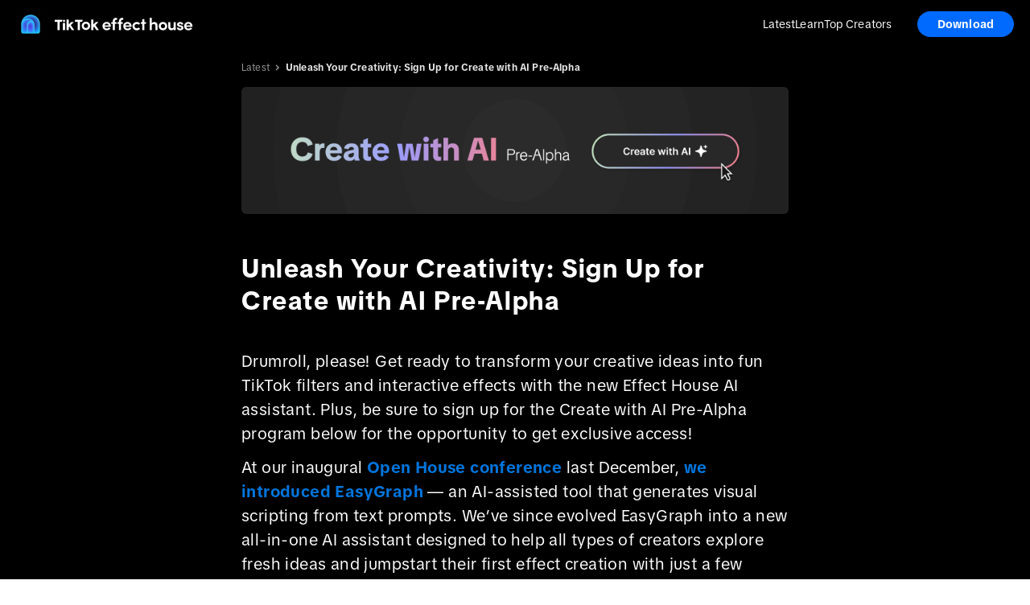

--- FILE ---
content_type: text/html
request_url: https://effecthouse.tiktok.com/latest/create-with-ai-pre-alpha
body_size: 12916
content:
<!DOCTYPE html><html lang="en" dir="ltr"><head><meta charSet="utf-8"/><meta name="viewport" content="width=device-width,initial-scale=1"/><title>Unleash Your Creativity: Sign Up for Create with AI Pre-Alpha | TikTok effect house</title><link rel="stylesheet" href="https://lf16-tiktok-common.tiktokcdn-us.com/obj/tiktok-web-common-tx/ttep/static/tiktok_effect_webapp/build/_assets/app-8a7bc8472d331e8c-41170ea9f299412d75068ec5351f519a51973c8c.css"/><link rel="stylesheet" href="https://lf16-tiktok-common.tiktokcdn-us.com/obj/tiktok-web-common-tx/ttep/static/tiktok_effect_webapp/build/_assets/index-ca9e32e4cd968ba6-41170ea9f299412d75068ec5351f519a51973c8c.css"/><link rel="stylesheet" href="https://lf16-tiktok-common.tiktokcdn-us.com/obj/tiktok-web-common-tx/ttep/static/tiktok_effect_webapp/build/_assets/webapp-26f08aeacf2e992f-41170ea9f299412d75068ec5351f519a51973c8c.css"/><link rel="stylesheet" href="https://lf16-tiktok-common.tiktokcdn-us.com/obj/tiktok-web-common-tx/ttep/static/tiktok_effect_webapp/build/_assets/styles-2beda39eb99dd8bd-41170ea9f299412d75068ec5351f519a51973c8c.css"/><script type="application/json" id="slardar-config">{"sdkUrl":"https://lf16-cdn-tos.tiktokcdn-us.com/obj/static-tx/slardar/fe/sdk-web/browser.oci.js","disableInit":true,"slardarClient":"SlardarWeb","bid":"ttep_webapp"}</script><script src="https://lf16-cdn-tos.tiktokcdn-us.com/obj/static-tx/tiktok-infra/csp/sdk-pre/slardar.web.pre.js"></script><link rel="shortcut icon" href="https://sf16-va.tiktokcdn.com/obj/eden-va2/wlaa/ljhwZthlaukjlkulzlp/effecthouse-icon-48x48.png" type="image/x-icon"/></head><body><style data-emotion="css t7c7do">.css-t7c7do{position:absolute;background-color:#000;top:0;left:0;height:60px;width:100%;}</style><div class="css-t7c7do"></div><style data-emotion="css 1mduzzn">.css-1mduzzn{z-index:1050;position:-webkit-sticky;position:sticky;top:0;width:100%;}</style><div class="css-1mduzzn"><style data-emotion="css 18qnsl6">.css-18qnsl6{position:relative;z-index:1051;background:#000;}@media (min-width: 768px){.css-18qnsl6{background:rgba(0, 0, 0, 0.75);-webkit-backdrop-filter:blur(40px);backdrop-filter:blur(40px);}}</style><div class="css-18qnsl6"><style data-emotion="css n6ti0m">.css-n6ti0m{display:-webkit-box;display:-webkit-flex;display:-ms-flexbox;display:flex;-webkit-align-items:center;-webkit-box-align:center;-ms-flex-align:center;align-items:center;-webkit-box-pack:justify;-webkit-justify-content:space-between;justify-content:space-between;width:calc(100% - 40px);max-width:1280px;height:60px;margin:0 auto;}</style><div class="css-n6ti0m"><a href="/" aria-label="TikTok Effect House" title="TikTok Effect House"><img src="https://lf16-tiktok-common.tiktokcdn-us.com/obj/tiktok-web-common-tx/ttep/static/tiktok_effect_webapp/build/_assets/effect-house-blue-logo-8c52065829c53c56-41170ea9f299412d75068ec5351f519a51973c8c.png" alt="TikTok Effect House" style="height:36px"/></a><div style="flex-grow:1"></div><style data-emotion="css 1gjs1hv">.css-1gjs1hv{display:none;-webkit-margin-end:32px;margin-inline-end:32px;}.css-1gjs1hv a{font-size:14px;font-weight:400;line-height:130%;letter-spacing:0.094px;color:#fff;-webkit-text-decoration:none;text-decoration:none;}.css-1gjs1hv a:hover{-webkit-text-decoration:underline;text-decoration:underline;}@media (min-width: 768px){.css-1gjs1hv{display:-webkit-box;display:-webkit-flex;display:-ms-flexbox;display:flex;-webkit-align-items:center;-webkit-box-align:center;-ms-flex-align:center;align-items:center;gap:32px;}}</style><div class="css-1gjs1hv"><a href="https://effecthouse.tiktok.com/latest?enter_method=top_navigation" aria-label="Latest" title="Latest">Latest</a><a href="https://effecthouse.tiktok.com/learn?enter_method=top_navigation" aria-label="Learn" title="Learn" target="_blank">Learn</a><a href="https://effecthouse.tiktok.com/top-creators?enter_method=top_navigation" aria-label="Top Creators" title="Top Creators">Top Creators</a></div><style data-emotion="css bq6zc0">.css-bq6zc0{display:none;}@media (min-width: 768px){.css-bq6zc0{display:block;}}</style><div class="css-bq6zc0"><style data-emotion="css 10i8low">.css-10i8low{border:none;outline:none;display:-webkit-box;display:-webkit-flex;display:-ms-flexbox;display:flex;-webkit-align-items:center;-webkit-box-align:center;-ms-flex-align:center;align-items:center;-webkit-box-pack:center;-ms-flex-pack:center;-webkit-justify-content:center;justify-content:center;box-sizing:border-box;border-radius:100px;background:rgba(0, 106, 255, 1);-webkit-transition:-webkit-transform 0.2s ease-in-out;transition:transform 0.2s ease-in-out;padding:7px 12px;min-width:120px;font-size:14px;font-weight:600;line-height:130%;letter-spacing:0.094px;text-align:center;color:#fff;}.css-10i8low:hover{-webkit-transform:scale(0.99);-moz-transform:scale(0.99);-ms-transform:scale(0.99);transform:scale(0.99);}</style><button data-testid="windows-download-button" class="css-10i8low">Download</button></div><style data-emotion="css abg3a2">.css-abg3a2{display:block;}.css-abg3a2 svg{height:24px;width:24px;color:rgba(255, 255, 255, 0.9);}@media (min-width: 768px){.css-abg3a2{display:none;}}</style><button data-testid="dropdown-menu-controls" class="css-abg3a2"><svg fill="currentColor" viewBox="0 0 48 48" xmlns="http://www.w3.org/2000/svg" width="1em" height="1em"><path d="M5 11a1 1 0 0 1 1-1h36a1 1 0 0 1 1 1v2a1 1 0 0 1-1 1H6a1 1 0 0 1-1-1v-2Zm0 12a1 1 0 0 1 1-1h36a1 1 0 0 1 1 1v2a1 1 0 0 1-1 1H6a1 1 0 0 1-1-1v-2Zm1 11a1 1 0 0 0-1 1v2a1 1 0 0 0 1 1h36a1 1 0 0 0 1-1v-2a1 1 0 0 0-1-1H6Z"></path></svg></button></div></div><style data-emotion="css 4boluh">.css-4boluh{display:-webkit-box;display:-webkit-flex;display:-ms-flexbox;display:flex;position:fixed;z-index:1050;top:60px;box-sizing:border-box;padding:20px 28px;background:var(--Background-Bg0, #121212);-webkit-flex-direction:column;-ms-flex-direction:column;flex-direction:column;gap:24px;overflow:hidden;width:100%;-webkit-transition:none;transition:none;-webkit-transform:translateY(-100%);-moz-transform:translateY(-100%);-ms-transform:translateY(-100%);transform:translateY(-100%);}.css-4boluh *{opacity:0;-webkit-transition:none;transition:none;}.css-4boluh a{font-size:18px;font-weight:600;line-height:130%;letter-spacing:-0.083px;color:#fff;}.css-4boluh a:hover{-webkit-text-decoration:underline;text-decoration:underline;}@media (min-width: 768px){.css-4boluh{display:none;}}</style><div class="css-4boluh"><a href="https://effecthouse.tiktok.com/latest?enter_method=top_navigation" aria-label="Latest" title="Latest">Latest</a><a href="https://effecthouse.tiktok.com/learn?enter_method=top_navigation" aria-label="Learn" title="Learn" target="_blank">Learn</a><a href="https://effecthouse.tiktok.com/top-creators?enter_method=top_navigation" aria-label="Top Creators" title="Top Creators">Top Creators</a></div><style data-emotion="css 1pkhkbt">.css-1pkhkbt{position:fixed;z-index:1049;height:100%;width:100%;top:0;bottom:0;background:rgb(0 0 0 / 60%);-webkit-transition:none;transition:none;visibility:hidden;opacity:0;}</style><div data-testid="mask" class="css-1pkhkbt"></div></div><style data-emotion="css 5yez78">.css-5yez78{display:-webkit-box;display:-webkit-flex;display:-ms-flexbox;display:flex;-webkit-box-flex-flow:column nowrap;-webkit-flex-flow:column nowrap;-ms-flex-flow:column nowrap;flex-flow:column nowrap;min-height:calc(100vh - 230px);background:#000;-webkit-box-pack:start;-ms-flex-pack:start;-webkit-justify-content:flex-start;justify-content:flex-start;-webkit-align-items:center;-webkit-box-align:center;-ms-flex-align:center;align-items:center;}</style><div class="css-5yez78"><style data-emotion="css 16vqxuy">.css-16vqxuy{box-sizing:border-box;width:100%;margin:0 auto;background:transparent;overflow:hidden;padding:0 16px;-webkit-box-flex:1;-webkit-flex-grow:1;-ms-flex-positive:1;flex-grow:1;background:#000;padding:0 32px;overflow:visible;padding:0;}.css-16vqxuy [data-scroll-locked][data-scroll-locked]{overflow:unset!important;margin:unset!important;}</style><div class="css-16vqxuy"><style data-emotion="css jax6j2">.css-jax6j2{width:100%;display:-webkit-box;display:-webkit-flex;display:-ms-flexbox;display:flex;-webkit-flex-direction:column;-ms-flex-direction:column;flex-direction:column;-webkit-align-items:center;-webkit-box-align:center;-ms-flex-align:center;align-items:center;background:#000;box-sizing:border-box;padding:0 16px;}</style><div class="css-jax6j2"><style data-emotion="css mmkdt9">.css-mmkdt9{margin:0px;margin-bottom:28px;margin-top:24px;color:#fff;width:100%;}@media screen and (min-width: 768px){.css-mmkdt9{max-width:680px;margin-bottom:40px;margin-top:12px;}}</style><div class="css-mmkdt9"><style data-emotion="css a9hefe">.css-a9hefe{width:100%;height:24px;border-radius:Corner Radius/Control Small;gap:2px;background:#000;margin-bottom:12px;display:-webkit-box;display:-webkit-flex;display:-ms-flexbox;display:flex;-webkit-align-items:center;-webkit-box-align:center;-ms-flex-align:center;align-items:center;-webkit-box-pack:left;-ms-flex-pack:left;-webkit-justify-content:flex-left;justify-content:flex-left;}</style><div class="css-a9hefe"><style data-emotion="css b0jey">.css-b0jey{font-size:12px;font-weight:400;line-height:130%;letter-spacing:0.161px;text-align:center;vertical-align:middle;color:#ffffff99;}</style><a class="css-b0jey" href="/latest">Latest</a><style data-emotion="css 1nyk7p4">.css-1nyk7p4{width:8px;height:8px;-webkit-transform:rotate(-90deg);-moz-transform:rotate(-90deg);-ms-transform:rotate(-90deg);transform:rotate(-90deg);-webkit-filter:sepia(0%) saturate(0%) hue-rotate(0deg) brightness(100%) contrast(100%);filter:sepia(0%) saturate(0%) hue-rotate(0deg) brightness(100%) contrast(100%);opacity:0.6;margin:0 6px;}</style><img src="https://lf16-tiktok-common.tiktokcdn-us.com/obj/tiktok-web-common-tx/ttep/static/tiktok_effect_webapp/build/_assets/chevron_down_small_fill-feffeeb411defc61-41170ea9f299412d75068ec5351f519a51973c8c.svg" class="css-1nyk7p4"/><style data-emotion="css rx2xym">.css-rx2xym{font-size:12px;font-weight:600;line-height:130%;letter-spacing:0.161px;text-align:center;vertical-align:middle;color:#ffffffe5;}</style><div class="css-rx2xym">Unleash Your Creativity: Sign Up for Create with AI Pre-Alpha</div></div><style data-emotion="css 19ch9m4">.css-19ch9m4{width:100%;object-fit:contain;object-position:center;border-radius:6px;margin-bottom:28px;}@media screen and (min-width: 768px){.css-19ch9m4{margin-bottom:48px;}}</style><img src="https://p16-ttark.tiktokcdn-us.com/tos-useast5-i-1rzkm2vceq-tx/acd018ea39fa2cd06e0a58a20de6f963.png~tplv-1rzkm2vceq-default:0:0:q75.image" class="css-19ch9m4"/><style data-emotion="css fu0pnq">.css-fu0pnq{font-family:var(--tux-fontFamilyHeading);color:#fff;display:block;font-size:32px;font-style:normal;font-weight:700;line-height:125%;letter-spacing:0.32px;margin:0px;margin-bottom:28px;}@media screen and (min-width: 768px){.css-fu0pnq{letter-spacing:1.6px;margin-bottom:40px;}}</style><h1 class="css-fu0pnq">Unleash Your Creativity: Sign Up for Create with AI Pre-Alpha</h1><style data-emotion="css hzigvc">.css-hzigvc{color:#fff;font-family:var(--tux-fontFamily-Body);font-size:16px;font-style:normal;font-weight:300;line-height:24px;letter-spacing:0.32px;margin:0px;margin-bottom:12px;}@media screen and (min-width: 768px){.css-hzigvc{font-size:20px;line-height:30px;letter-spacing:0.4px;}}</style><p class="css-hzigvc"><span>Drumroll, please! Get ready to transform your creative ideas into fun TikTok filters and interactive effects with the new Effect House AI assistant. Plus, be sure to sign up for the Create with AI Pre-Alpha program below for the opportunity to get exclusive access!</span></p><p class="css-hzigvc"><span>At our inaugural <style data-emotion="css cowl2k">.css-cowl2k{color:#0075dc;font-family:var(--tux-fontFamily-Body);font-size:16px;font-style:normal;font-weight:700;line-height:24px;letter-spacing:0.32px;}@media screen and (min-width: 768px){.css-cowl2k{font-size:20px;font-weight:600;line-height:30px;letter-spacing:0.4px;}}</style><a href="https://effecthouse.tiktok.com/latest/openhouse-recap" target="_blank" rel="nofollow noreferrer" class="syl-link css-cowl2k" data-anchor-id="">Open House conference</a> last December, <a href="https://effecthouse.tiktok.com/latest/news/easygraph/" target="_blank" rel="nofollow noreferrer" class="syl-link css-cowl2k" data-anchor-id="">we introduced EasyGraph</a> — an AI-assisted tool that generates visual scripting from text prompts. We’ve since evolved EasyGraph into a new all-in-one AI assistant designed to help all types of creators explore fresh ideas and jumpstart their first effect creation with just a few words.</span></p><div class="syl-image-wrapper" align="center"><span><style data-emotion="css 85c1x1">.css-85c1x1{object-fit:contain;cursor:pointer;max-height:960px;margin:20px 0;}</style><img src="https://p16-ttark-useast8.tiktokcdn-us.com/tos-useast8-i-zr23xo8qx2-tx2/9550e48c8368aa6dd09acc92bc1b5702.png~tplv-zr23xo8qx2-default:0:0:q75.image" name="" alt="" width="700" height="475" data-asset="67ef69aba7d89c00700382f4" data-original-width="2522" data-original-height="1712" class="css-85c1x1"/></span></div><p class="css-hzigvc"><br/></p><div class="syl-image-wrapper" align="center"><span><img src="https://p16-ttark-useast8.tiktokcdn-us.com/tos-useast8-i-zr23xo8qx2-tx2/44a156d5d6647152bc07139897648938.png~tplv-zr23xo8qx2-default:0:0:q75.image" name="" alt="" width="700" height="474" data-asset="67ef69ada7d89c00700382f6" data-original-width="0" data-original-height="0" class="css-85c1x1"/></span></div><p class="css-hzigvc"><span>Create TikTok effects with ease</span></p><p class="css-hzigvc"><span>From fun animated filters to interactive games and randomizers, anyone can get started creating TikTok effects.</span></p><div class="syl-image-wrapper" align="center"><span><img src="https://p16-ttark-useast8.tiktokcdn-us.com/tos-useast8-i-zr23xo8qx2-tx2/a5148fca98fcb63e4bc6394ef92fc696.gif~tplv-zr23xo8qx2-default:0:0:q75.image" name="" alt="" width="350" height="620" data-asset="67ef69b4a7d89c00700382f8" data-original-width="600" data-original-height="1064" class="css-85c1x1"/></span></div><p class="css-hzigvc"><br/></p><div class="syl-image-wrapper" align="center"><span><img src="https://p16-ttark-useast8.tiktokcdn-us.com/tos-useast8-i-zr23xo8qx2-tx2/9c6b72af83096fa0303c1f6a2931455d.gif~tplv-zr23xo8qx2-default:0:0:q75.image" name="" alt="" width="350" height="631" data-asset="67ef69ade709610076852ea3" data-original-width="508" data-original-height="916" class="css-85c1x1"/></span></div><p class="css-hzigvc"><br/></p><style data-emotion="css 1bu8hm7">.css-1bu8hm7{font-family:var(--tux-fontFamilyHeading, 'TikTok Sans');color:#fff;display:block;font-size:20px;font-style:normal;font-weight:600;line-height:125%;letter-spacing:0.4px;margin-bottom:12px;margin-top:20px;}@media screen and (min-width: 768px){.css-1bu8hm7{font-size:24px;letter-spacing:0.48px;margin-top:40px;}}</style><h2 class="css-1bu8hm7"><style data-emotion="css m1787c">.css-m1787c{color:rgba(255, 255, 255, 0.9);font-family:var(--tux-fontFamily-Body);font-size:16px;font-style:normal;font-weight:700;line-height:24px;letter-spacing:0.32px;}@media screen and (min-width: 768px){.css-m1787c{font-size:20px;font-weight:600;line-height:30px;letter-spacing:0.4px;}}</style><b class="css-m1787c"><span>Sign up to get exclusive access</span></b></h2><p class="css-hzigvc"><span>As we continue fine-tuning this feature, we’d love to hear directly from creators like you! If you’d like to be one of the first people to try out the AI assistant, <a href="https://wj.tiktokv-us.com/q/63643/Zo9E7031/292a/#/" target="_blank" rel="nofollow noreferrer" class="syl-link css-cowl2k" data-anchor-id="">sign up</a> for a chance to participate in our </span><b class="css-m1787c"><span>Create with AI Pre-Alpha </span></b><span>program!* Selected participants will receive an email confirmation soon.</span></p><p class="css-hzigvc"><span>Whether you’re creating your first TikTok effect or seeking creative inspiration, the AI assistant can help you bring your imagination to life!</span></p><p class="css-hzigvc"><em><span>*Creators who previously applied for the EasyGraph beta program do not need to apply again.</span></em></p><p class="css-hzigvc"><em><span>Please note that the AI assistant is currently available only in English. If you’re interested in joining the Create with AI Pre-Alpha program, be sure to set your Effect House language to English.</span></em></p></div></div></div></div><style data-emotion="css 1m1b9rn">.css-1m1b9rn{width:100%;display:-webkit-box;display:-webkit-flex;display:-ms-flexbox;display:flex;-webkit-box-pack:center;-ms-flex-pack:center;-webkit-justify-content:center;justify-content:center;-webkit-align-items:center;-webkit-box-align:center;-ms-flex-align:center;align-items:center;background:#0f0f0f;padding:48px 70px;}</style><div class="css-1m1b9rn"><style data-emotion="css 1vy10tk">.css-1vy10tk{width:100%;max-width:1280px;height:-webkit-fit-content;height:-moz-fit-content;height:fit-content;box-sizing:border-box;display:grid;grid-template-columns:1fr;grid-template-rows:auto auto auto auto;grid-template-areas:'logo' 'language' 'links' 'copyright';row-gap:16px;-webkit-align-items:center;-webkit-box-align:center;-ms-flex-align:center;align-items:center;justify-items:center;}@media (min-width: 768px){.css-1vy10tk{grid-template-columns:1fr 1fr;grid-template-rows:auto auto;grid-template-areas:'logo language' 'copyright links';row-gap:24px;justify-items:stretch;min-height:74px;}}</style><div class="css-1vy10tk"><style data-emotion="css gzpxx7">.css-gzpxx7{grid-area:logo;}</style><div class="css-gzpxx7"><div><svg xmlns="http://www.w3.org/2000/svg" width="101" height="28" viewBox="0 0 101 28" fill="none"><path d="M39.382 9.63863C39.382 8.52183 40.2866 7.61482 41.4038 7.61482C42.5209 7.61482 43.4255 8.52029 43.4255 9.63863C43.4255 10.757 42.5209 11.6624 41.4038 11.6624C40.2866 11.6624 39.382 10.757 39.382 9.63863ZM59.3189 11.212L59.795 11.2043H63.3978V24.4871H67.4613V11.2058H71.0009L72.1535 7.61482H59.3158L59.3189 11.212ZM39.4128 23.9086V24.4824H43.4055L43.4162 23.4243L43.4116 13.3469V12.9813H39.3882V13.3469L39.4128 23.9086ZM45.5212 24.1045V24.4639L49.5215 24.4716V20.023L50.7142 18.8692L54.4772 24.4701H58.9028L53.2645 16.3965L58.2988 11.5066H53.5049L49.4845 15.4216V7.56392H45.5073V8.35987L45.5212 24.1014V24.1045ZM85.6153 24.1199V24.4794H89.6156V20.0307L90.8067 18.8769L94.5744 24.4778H99L93.354 16.4042L98.3852 11.5082H93.5913L89.5786 15.4216L89.5678 8.25652V7.56392H85.5922V8.35987L85.6168 24.1184L85.6153 24.1199ZM70.6218 20.3083C70.967 21.1536 71.477 21.9234 72.1211 22.5697C72.7653 23.2176 73.5311 23.7297 74.3755 24.0783C75.2185 24.4269 76.123 24.6043 77.0368 24.6012C78.4021 24.5981 79.735 24.1909 80.8691 23.432C82.0033 22.6715 82.8878 21.5933 83.4102 20.3299C83.9326 19.0681 84.0697 17.6783 83.8047 16.3379C83.5396 14.9974 82.8847 13.7665 81.9216 12.7977C80.9585 11.829 79.7304 11.1688 78.3928 10.8989C77.0553 10.6289 75.6669 10.7601 74.4033 11.2783C73.1397 11.7966 72.0595 12.6774 71.2952 13.8096C70.5309 14.9419 70.1194 16.2762 70.1117 17.6413C70.104 18.5545 70.2782 19.4615 70.6233 20.3068L70.6218 20.3083ZM80.1588 17.6367C80.1603 19.5031 78.8828 20.9901 77.009 20.9917C75.1352 20.9932 73.8824 19.517 73.8824 17.649C73.8824 15.781 75.1445 14.3171 77.009 14.3156C78.8736 14.314 80.1588 15.7748 80.1588 17.6428V17.6367ZM25.9202 11.2136L30.0007 11.2058V24.4778H34.0488V11.2058H37.3079L38.4605 7.61482H25.9187V11.2136H25.9202ZM21.8567 7.55621C20.4375 7.51302 19.1524 6.83276 18.1831 5.92421C17.653 5.41826 17.2339 4.80895 16.9503 4.13487C16.6668 3.45924 16.5266 2.7327 16.5374 2H12.5879V17.2294C12.5879 19.7175 11.0978 21.183 9.26868 21.183C8.78328 21.1876 8.30251 21.0873 7.86025 20.8868C7.418 20.6863 7.02505 20.3916 6.70916 20.0214C6.39326 19.6528 6.16212 19.2193 6.03268 18.7504C5.9017 18.283 5.8755 17.7909 5.95563 17.3127C6.03576 16.833 6.21914 16.378 6.49343 15.9769C6.76772 15.5758 7.12676 15.2411 7.54436 14.9943C7.96195 14.7475 8.42886 14.5948 8.91272 14.5485C9.39658 14.5022 9.88353 14.5624 10.3412 14.7244V10.703C9.98831 10.6259 9.62927 10.5873 9.26868 10.5888C7.83097 10.5888 6.42716 11.0146 5.23138 11.8136C4.0356 12.6126 3.10487 13.7479 2.55475 15.0776C2.00308 16.4073 1.85978 17.8696 2.13869 19.281C2.41914 20.6924 3.11103 21.9882 4.12652 23.0062C5.14201 24.0243 6.43795 24.7169 7.84638 24.9976C9.25636 25.2784 10.7172 25.1349 12.0455 24.5842C13.3738 24.0336 14.5079 23.1019 15.3061 21.9049C16.1044 20.7094 16.5312 19.3026 16.5312 17.8634V9.66639C18.0614 10.7261 19.8905 11.2259 21.8429 11.2614L21.8567 7.55621Z" fill="#FDFEFE"></path></svg></div></div><style data-emotion="css 1rnm34d">.css-1rnm34d{grid-area:copyright;color:#fff;font-size:11px;font-weight:400;line-height:130%;letter-spacing:0.195px;color:var(--Text-Description, rgba(255, 255, 255, 0.60));}</style><div class="css-1rnm34d">Copyright © 2026. All rights reserved.</div><style data-emotion="css p96c98">.css-p96c98{grid-area:language;display:-webkit-box;display:-webkit-flex;display:-ms-flexbox;display:flex;}@media (min-width: 768px){.css-p96c98{-webkit-box-pack:end;-ms-flex-pack:end;-webkit-justify-content:flex-end;justify-content:flex-end;}}</style><div class="css-p96c98"><style data-emotion="css 17bwlhm">.css-17bwlhm{display:-webkit-box;display:-webkit-flex;display:-ms-flexbox;display:flex;-webkit-align-items:center;-webkit-box-align:center;-ms-flex-align:center;align-items:center;-webkit-box-pack:justify;-webkit-justify-content:space-between;justify-content:space-between;width:220px;max-width:100%;box-sizing:border-box;padding:8px 10px;border-radius:var(--Corner-Radius-Control-Small, 5px);border:1px solid var(--line-mask-divider-dark, rgba(0, 0, 0, 0.4));background:rgb(34, 34, 34);cursor:pointer;}.css-17bwlhm svg{height:16px;width:16px;color:rgba(255, 255, 255, 0.6);}</style><button type="button" role="combobox" aria-controls="" aria-expanded="false" aria-autocomplete="none" dir="ltr" data-state="closed" class="css-17bwlhm"><style data-emotion="css 165wk3a">.css-165wk3a{font-size:12px;font-weight:400;line-height:130%;letter-spacing:0.161px;color:var(--Text-Title, rgba(255, 255, 255, 0.9));}</style><span class="css-165wk3a">English</span><svg fill="currentColor" viewBox="0 0 48 48" xmlns="http://www.w3.org/2000/svg" width="1em" height="1em"><path d="m24 28.75 13.67-13.67a1 1 0 0 1 1.41 0l1.84 1.84a1 1 0 0 1 0 1.41L24.71 34.54a1 1 0 0 1-1.42 0L7.1 18.34a1 1 0 0 1 0-1.42l1.83-1.84a1 1 0 0 1 1.41 0L24 28.75Z"></path></svg></button><select aria-hidden="true" tabindex="-1" style="position:absolute;border:0;width:1px;height:1px;padding:0;margin:-1px;overflow:hidden;clip:rect(0, 0, 0, 0);white-space:nowrap;word-wrap:normal"></select></div><style data-emotion="css 13bh2de">.css-13bh2de{grid-area:links;color:#fff;display:-webkit-box;display:-webkit-flex;display:-ms-flexbox;display:flex;-webkit-flex-direction:column;-ms-flex-direction:column;flex-direction:column;gap:8px;}@media (min-width: 480px){.css-13bh2de{-webkit-flex-direction:row;-ms-flex-direction:row;flex-direction:row;gap:16px;}}@media (min-width: 768px){.css-13bh2de{-webkit-box-pack:end;-ms-flex-pack:end;-webkit-justify-content:flex-end;justify-content:flex-end;}}</style><div class="css-13bh2de"><style data-emotion="css usmtdm">.css-usmtdm{font-size:11px;font-weight:400;line-height:130%;letter-spacing:0.195px;text-align:center;color:var(--Text-Title, rgba(255, 255, 255, 0.9));-webkit-text-decoration:none;text-decoration:none;cursor:pointer;white-space:nowrap;}.css-usmtdm:hover,.css-usmtdm:focus,.css-usmtdm:active{-webkit-text-decoration:underline;text-decoration:underline;}</style><a href="https://www.tiktok.com/about?lang=en&amp;enter_method=bottom_navigation" target="_blank" rel="noreferrer" title="About TikTok" class="css-usmtdm">About TikTok</a><a href="https://support.tiktok.com/?lang=en&amp;enter_method=bottom_navigation" target="_blank" rel="noreferrer" title="TikTok Help Center" class="css-usmtdm">Help Center</a><a href="https://lifeattiktok.com/m/?lang=en&amp;enter_method=bottom_navigation" target="_blank" rel="noreferrer" title="TikTok Careers" class="css-usmtdm">Careers</a><a href="https://www.tiktok.com/contact?lang=en&amp;enter_method=bottom_navigation" target="_blank" rel="noreferrer" title="Contact TikTok Support" class="css-usmtdm">Contact</a><a href="https://www.tiktok.com/legal/report/feedback?lang=en&amp;enter_method=bottom_navigation" target="_blank" rel="noreferrer" title="Contact TikTok Legal" class="css-usmtdm">Legal</a><a href="https://effecthouse.tiktok.com/learn/guides/support/terms-of-service?lang=en&amp;enter_method=bottom_navigation" target="_blank" rel="noreferrer" title="Effect House Terms of Service" class="css-usmtdm">Terms of Service</a><a href="https://www.tiktok.com/legal/privacy-policy?lang=en&amp;enter_method=bottom_navigation" target="_blank" rel="noreferrer" title="TikTok Privacy Policy" class="css-usmtdm">Privacy Policy</a><a href="https://www.tiktok.com/legal/page/global/tiktok-website-cookies-policy/en?lang=en&amp;enter_method=bottom_navigation" target="_blank" rel="noreferrer" title="TikTok Cookies Policy" class="css-usmtdm">Cookies</a></div></div></div><script type="application/json" data-ttark="__remixScroll">{"key":null}</script><script type="module" src="https://lf16-tiktok-common.tiktokcdn-us.com/obj/tiktok-web-common-tx/ttep/static/tiktok_effect_webapp/build/remixScrollRestoration-c2cd6cf0ff94edfa-41170ea9f299412d75068ec5351f519a51973c8c.js"></script><script id="__REGION__DATA__INJECTED__" type="application/json">{"VRegion":"us-ttp2","VGeo":"us","remixConfig":{"dev":{},"relativeAssetsBuildDirectory":"static/build/","routes":{"root":{"path":"","id":"root","file":"root.tsx"},"routes/internal.test":{"path":"internal/test","id":"routes/internal.test","parentId":"root","file":"routes/internal.test.tsx"},"routes/__tiktok":{"id":"routes/__tiktok","parentId":"root","file":"routes/__tiktok.tsx"},"routes/__webapp":{"id":"routes/__webapp","parentId":"root","file":"routes/__webapp.tsx"},"routes/internal":{"path":"internal","id":"routes/internal","parentId":"root","file":"routes/internal.tsx"},"routes/webview":{"path":"webview","id":"routes/webview","parentId":"root","file":"routes/webview.tsx"},"routes/home":{"path":"home","id":"routes/home","parentId":"root","file":"routes/home.tsx"},"routes/ttep":{"path":"ttep","id":"routes/ttep","parentId":"root","file":"routes/ttep.tsx"},"routes/$":{"path":"*","id":"routes/$","parentId":"root","file":"routes/$.tsx"},"routes/prefetch/webview/badge-mission-popup":{"path":"prefetch/webview/badge-mission-popup","id":"routes/prefetch/webview/badge-mission-popup","parentId":"root","file":"routes/prefetch/webview/badge-mission-popup.tsx"},"routes/__tiktok/editor-pro/redirect":{"path":"editor-pro/redirect","id":"routes/__tiktok/editor-pro/redirect","parentId":"routes/__tiktok","file":"routes/__tiktok/editor-pro/redirect.tsx"},"routes/__tiktok/sticker/$name_id":{"path":"sticker/:name_id","id":"routes/__tiktok/sticker/$name_id","parentId":"routes/__tiktok","file":"routes/__tiktok/sticker/$name_id.tsx"},"routes/__tiktok/effect/$":{"path":"effect/*","id":"routes/__tiktok/effect/$","parentId":"routes/__tiktok","file":"routes/__tiktok/effect/$.tsx"},"routes/__webapp/rewards/intercept/index":{"path":"rewards/intercept","index":true,"id":"routes/__webapp/rewards/intercept/index","parentId":"routes/__webapp","file":"routes/__webapp/rewards/intercept/index.tsx"},"routes/__webapp/events/openhouse/index":{"path":"events/openhouse","index":true,"id":"routes/__webapp/events/openhouse/index","parentId":"routes/__webapp","file":"routes/__webapp/events/openhouse/index.tsx"},"routes/__webapp/redirect/ame-campaign":{"path":"redirect/ame-campaign","id":"routes/__webapp/redirect/ame-campaign","parentId":"routes/__webapp","file":"routes/__webapp/redirect/ame-campaign.tsx"},"routes/__webapp/rewards/center/index":{"path":"rewards/center","index":true,"id":"routes/__webapp/rewards/center/index","parentId":"routes/__webapp","file":"routes/__webapp/rewards/center/index.tsx"},"routes/__webapp/top-creators/index":{"path":"top-creators","index":true,"id":"routes/__webapp/top-creators/index","parentId":"routes/__webapp","file":"routes/__webapp/top-creators/index.tsx"},"routes/__webapp/redirect/app-page":{"path":"redirect/app-page","id":"routes/__webapp/redirect/app-page","parentId":"routes/__webapp","file":"routes/__webapp/redirect/app-page.tsx"},"routes/__webapp/rewards/index":{"path":"rewards","index":true,"id":"routes/__webapp/rewards/index","parentId":"routes/__webapp","file":"routes/__webapp/rewards/index.tsx"},"routes/__webapp/tool/login":{"path":"tool/login","id":"routes/__webapp/tool/login","parentId":"routes/__webapp","file":"routes/__webapp/tool/login.tsx"},"routes/__webapp/download":{"path":"download","id":"routes/__webapp/download","parentId":"routes/__webapp","file":"routes/__webapp/download.tsx"},"routes/__webapp/download/previous-versions/index":{"path":"previous-versions","index":true,"id":"routes/__webapp/download/previous-versions/index","parentId":"routes/__webapp/download","file":"routes/__webapp/download/previous-versions/index.tsx"},"routes/__webapp/download/index":{"index":true,"id":"routes/__webapp/download/index","parentId":"routes/__webapp/download","file":"routes/__webapp/download/index.tsx"},"routes/__webapp/feedback":{"path":"feedback","id":"routes/__webapp/feedback","parentId":"routes/__webapp","file":"routes/__webapp/feedback.tsx"},"routes/__webapp/latest":{"path":"latest","id":"routes/__webapp/latest","parentId":"routes/__webapp","file":"routes/__webapp/latest.tsx"},"routes/__webapp/latest/release-notes-latest":{"path":"release-notes-latest","id":"routes/__webapp/latest/release-notes-latest","parentId":"routes/__webapp/latest","file":"routes/__webapp/latest/release-notes-latest.tsx"},"routes/__webapp/latest/$category.$slug":{"path":":category/:slug","id":"routes/__webapp/latest/$category.$slug","parentId":"routes/__webapp/latest","file":"routes/__webapp/latest/$category.$slug.tsx"},"routes/__webapp/latest/$slug":{"path":":slug","id":"routes/__webapp/latest/$slug","parentId":"routes/__webapp/latest","file":"routes/__webapp/latest/$slug.tsx"},"routes/__webapp/latest/index":{"index":true,"id":"routes/__webapp/latest/index","parentId":"routes/__webapp/latest","file":"routes/__webapp/latest/index.tsx"},"routes/__webapp/latest/404":{"path":"404","id":"routes/__webapp/latest/404","parentId":"routes/__webapp/latest","file":"routes/__webapp/latest/404.tsx"},"routes/__webapp/latest/$":{"path":"*","id":"routes/__webapp/latest/$","parentId":"routes/__webapp/latest","file":"routes/__webapp/latest/$.tsx"},"routes/__webapp/portal":{"path":"portal","id":"routes/__webapp/portal","parentId":"routes/__webapp","file":"routes/__webapp/portal.tsx"},"routes/__webapp/portal/effect/$effectId.v.$version":{"path":"effect/:effectId/v/:version","id":"routes/__webapp/portal/effect/$effectId.v.$version","parentId":"routes/__webapp/portal","file":"routes/__webapp/portal/effect/$effectId.v.$version.tsx"},"routes/__webapp/portal/effect/$effectId":{"path":"effect/:effectId","id":"routes/__webapp/portal/effect/$effectId","parentId":"routes/__webapp/portal","file":"routes/__webapp/portal/effect/$effectId.tsx"},"routes/__webapp/portal/terms-of-service":{"path":"terms-of-service","id":"routes/__webapp/portal/terms-of-service","parentId":"routes/__webapp/portal","file":"routes/__webapp/portal/terms-of-service.tsx"},"routes/__webapp/portal/switch-account":{"path":"switch-account","id":"routes/__webapp/portal/switch-account","parentId":"routes/__webapp/portal","file":"routes/__webapp/portal/switch-account.tsx"},"routes/__webapp/portal/badges":{"path":"badges","id":"routes/__webapp/portal/badges","parentId":"routes/__webapp/portal","file":"routes/__webapp/portal/badges.tsx"},"routes/__webapp/portal/index":{"index":true,"id":"routes/__webapp/portal/index","parentId":"routes/__webapp/portal","file":"routes/__webapp/portal/index.tsx"},"routes/__webapp/index":{"index":true,"id":"routes/__webapp/index","parentId":"routes/__webapp","file":"routes/__webapp/index.tsx"},"routes/internal/webapp/article/$slug":{"path":"webapp/article/:slug","id":"routes/internal/webapp/article/$slug","parentId":"routes/internal","file":"routes/internal/webapp/article/$slug.tsx"},"routes/internal/webview":{"path":"webview","id":"routes/internal/webview","parentId":"routes/internal","file":"routes/internal/webview.tsx"},"routes/internal/webview/article/$slug":{"path":"article/:slug","id":"routes/internal/webview/article/$slug","parentId":"routes/internal/webview","file":"routes/internal/webview/article/$slug.tsx"},"routes/static/$":{"path":"static/*","id":"routes/static/$","parentId":"root","file":"routes/static/$.tsx"},"routes/webview/rewards/activity-submissions/$activityId":{"path":"rewards/activity-submissions/:activityId","id":"routes/webview/rewards/activity-submissions/$activityId","parentId":"routes/webview","file":"routes/webview/rewards/activity-submissions/$activityId.tsx"},"routes/webview/rewards/challenge-subtask-submit/index":{"path":"rewards/challenge-subtask-submit","index":true,"id":"routes/webview/rewards/challenge-subtask-submit/index","parentId":"routes/webview","file":"routes/webview/rewards/challenge-subtask-submit/index.tsx"},"routes/webview/analytics/effect/$effectId.v.$version":{"path":"analytics/effect/:effectId/v/:version","id":"routes/webview/analytics/effect/$effectId.v.$version","parentId":"routes/webview","file":"routes/webview/analytics/effect/$effectId.v.$version.tsx"},"routes/webview/manage-effect/update/$effectId":{"path":"manage-effect/update/:effectId","id":"routes/webview/manage-effect/update/$effectId","parentId":"routes/webview","file":"routes/webview/manage-effect/update/$effectId.tsx"},"routes/webview/manage-effect/share/$effectId":{"path":"manage-effect/share/:effectId","id":"routes/webview/manage-effect/share/$effectId","parentId":"routes/webview","file":"routes/webview/manage-effect/share/$effectId.tsx"},"routes/webview/terms-of-service/inline/index":{"path":"terms-of-service/inline","index":true,"id":"routes/webview/terms-of-service/inline/index","parentId":"routes/webview","file":"routes/webview/terms-of-service/inline/index.tsx"},"routes/webview/analytics/effect/$effectId":{"path":"analytics/effect/:effectId","id":"routes/webview/analytics/effect/$effectId","parentId":"routes/webview","file":"routes/webview/analytics/effect/$effectId.tsx"},"routes/webview/login/get-cookie-action":{"path":"login/get-cookie-action","id":"routes/webview/login/get-cookie-action","parentId":"routes/webview","file":"routes/webview/login/get-cookie-action.ts"},"routes/webview/manage-effect-v2/index":{"path":"manage-effect-v2","index":true,"id":"routes/webview/manage-effect-v2/index","parentId":"routes/webview","file":"routes/webview/manage-effect-v2/index.tsx"},"routes/webview/rewards/summary/index":{"path":"rewards/summary","index":true,"id":"routes/webview/rewards/summary/index","parentId":"routes/webview","file":"routes/webview/rewards/summary/index.tsx"},"routes/webview/user/profile-dropdown":{"path":"user/profile-dropdown","id":"routes/webview/user/profile-dropdown","parentId":"routes/webview","file":"routes/webview/user/profile-dropdown.tsx"},"routes/webview/badge-mission-popup":{"path":"badge-mission-popup","id":"routes/webview/badge-mission-popup","parentId":"routes/webview","file":"routes/webview/badge-mission-popup.tsx"},"routes/webview/badge-mission-popup/congrats":{"path":"congrats","id":"routes/webview/badge-mission-popup/congrats","parentId":"routes/webview/badge-mission-popup","file":"routes/webview/badge-mission-popup/congrats.tsx"},"routes/webview/badge-mission-popup/index":{"index":true,"id":"routes/webview/badge-mission-popup/index","parentId":"routes/webview/badge-mission-popup","file":"routes/webview/badge-mission-popup/index.tsx"},"routes/webview/manage-effect/index":{"path":"manage-effect","index":true,"id":"routes/webview/manage-effect/index","parentId":"routes/webview","file":"routes/webview/manage-effect/index.tsx"},"routes/webview/sound-library/index":{"path":"sound-library","index":true,"id":"routes/webview/sound-library/index","parentId":"routes/webview","file":"routes/webview/sound-library/index.tsx"},"routes/webview/tteh_copilot/index":{"path":"tteh_copilot","index":true,"id":"routes/webview/tteh_copilot/index","parentId":"routes/webview","file":"routes/webview/tteh_copilot/index.tsx"},"routes/webview/trends/templates":{"path":"trends/templates","id":"routes/webview/trends/templates","parentId":"routes/webview","file":"routes/webview/trends/templates.tsx"},"routes/webview/analytics/index":{"path":"analytics","index":true,"id":"routes/webview/analytics/index","parentId":"routes/webview","file":"routes/webview/analytics/index.tsx"},"routes/webview/trends/homepage":{"path":"trends/homepage","id":"routes/webview/trends/homepage","parentId":"routes/webview","file":"routes/webview/trends/homepage.tsx"},"routes/webview/login/v2/index":{"path":"login/v2","index":true,"id":"routes/webview/login/v2/index","parentId":"routes/webview","file":"routes/webview/login/v2/index.tsx"},"routes/webview/login/v3/index":{"path":"login/v3","index":true,"id":"routes/webview/login/v3/index","parentId":"routes/webview","file":"routes/webview/login/v3/index.tsx"},"routes/webview/rewards/index":{"path":"rewards","index":true,"id":"routes/webview/rewards/index","parentId":"routes/webview","file":"routes/webview/rewards/index.tsx"},"routes/webview/submit-effect":{"path":"submit-effect","id":"routes/webview/submit-effect","parentId":"routes/webview","file":"routes/webview/submit-effect.tsx"},"routes/webview/login/index":{"path":"login","index":true,"id":"routes/webview/login/index","parentId":"routes/webview","file":"routes/webview/login/index.tsx"},"routes/webview/aige/home":{"path":"aige/home","id":"routes/webview/aige/home","parentId":"routes/webview","file":"routes/webview/aige/home.tsx"},"routes/webview/aistudio":{"path":"aistudio","id":"routes/webview/aistudio","parentId":"routes/webview","file":"routes/webview/aistudio.tsx"},"routes/webview/aistudio/gallery":{"path":"gallery","id":"routes/webview/aistudio/gallery","parentId":"routes/webview/aistudio","file":"routes/webview/aistudio/gallery.tsx"},"routes/webview/aistudio/editor":{"path":"editor","id":"routes/webview/aistudio/editor","parentId":"routes/webview/aistudio","file":"routes/webview/aistudio/editor.tsx"},"routes/webview/aistudio/index":{"index":true,"id":"routes/webview/aistudio/index","parentId":"routes/webview/aistudio","file":"routes/webview/aistudio/index.tsx"},"routes/webview/aistudio/video":{"path":"video","id":"routes/webview/aistudio/video","parentId":"routes/webview/aistudio","file":"routes/webview/aistudio/video.tsx"},"routes/webview/aistudio/$":{"path":"*","id":"routes/webview/aistudio/$","parentId":"routes/webview/aistudio","file":"routes/webview/aistudio/$.tsx"},"routes/webview/$":{"path":"*","id":"routes/webview/$","parentId":"routes/webview","file":"routes/webview/$.tsx"},"routes/ttep/inapp/camera/add-yours/index":{"path":"inapp/camera/add-yours","index":true,"id":"routes/ttep/inapp/camera/add-yours/index","parentId":"routes/ttep","file":"routes/ttep/inapp/camera/add-yours/index.tsx"},"routes/ttep/inapp/acquisition/v1/index":{"path":"inapp/acquisition/v1","index":true,"id":"routes/ttep/inapp/acquisition/v1/index","parentId":"routes/ttep","file":"routes/ttep/inapp/acquisition/v1/index.tsx"},"routes/ttep/inapp/acquisition/v2/index":{"path":"inapp/acquisition/v2","index":true,"id":"routes/ttep/inapp/acquisition/v2/index","parentId":"routes/ttep","file":"routes/ttep/inapp/acquisition/v2/index.tsx"},"routes/ttep/inapp/creator-center/index":{"path":"inapp/creator-center","index":true,"id":"routes/ttep/inapp/creator-center/index","parentId":"routes/ttep","file":"routes/ttep/inapp/creator-center/index.tsx"},"routes/ttep/inapp/ame-incentive/index":{"path":"inapp/ame-incentive","index":true,"id":"routes/ttep/inapp/ame-incentive/index","parentId":"routes/ttep","file":"routes/ttep/inapp/ame-incentive/index.tsx"},"routes/ttep/inapp/photo-banner/index":{"path":"inapp/photo-banner","index":true,"id":"routes/ttep/inapp/photo-banner/index","parentId":"routes/ttep","file":"routes/ttep/inapp/photo-banner/index.tsx"},"routes/ttep/inapp/sandbox/nativeJSB":{"path":"inapp/sandbox/nativeJSB","id":"routes/ttep/inapp/sandbox/nativeJSB","parentId":"routes/ttep","file":"routes/ttep/inapp/sandbox/nativeJSB.tsx"},"routes/ttep/inapp/sandbox/schema":{"path":"inapp/sandbox/schema","id":"routes/ttep/inapp/sandbox/schema","parentId":"routes/ttep","file":"routes/ttep/inapp/sandbox/schema.tsx"},"routes/ttep/inapp/sandbox/index":{"path":"inapp/sandbox","index":true,"id":"routes/ttep/inapp/sandbox/index","parentId":"routes/ttep","file":"routes/ttep/inapp/sandbox/index.tsx"},"routes/ttep/inapp/camera/index":{"path":"inapp/camera","index":true,"id":"routes/ttep/inapp/camera/index","parentId":"routes/ttep","file":"routes/ttep/inapp/camera/index.tsx"}},"serverBuildTargetEntryModule":"export * from \"@remix-run/dev/server-build\";","serverDependenciesToBundle":[],"serverMainFields":["module","main"],"serverMinify":false,"serverMode":"production","serverModuleFormat":"esm","serverPlatform":"node","postcss":true,"tailwind":true,"watchPaths":[],"future":{"v3_fetcherPersist":false,"v3_relativeSplatPath":false,"v3_throwAbortReason":false,"unstable_singleFetch":false,"unstable_lazyRouteDiscovery":false},"ttarkServerInternalPackages":[{},{},{},{},{},{},"@remix-run/node"],"ttarkEnvironmentVariables":{"BUILD_TYPE":"online"},"legacyClient":{"browserslist":"supports es5","minifyTarget":"es5","transpileDependencies":[]},"modernClient":{"browserslist":{},"minifyTarget":"es6","transpileDependencies":[],"enabled":false},"deploy":{"vgeos":["us"]},"compliance":{"uploadSourceMapInTtpScm":true,"hasCSPRequirement":true},"ttarkCSSAutoImport":true,"capabilities":{"i18n":{"mode":"extract","namespaces":[{"spaceName":"web"}]},"slardar":{"bid":"ttep_webapp"},"compileInfo":{"BUILD_VERSION":"2.0.1.1461","BUILD_TYPE":"online"}},"enableBundleAnalyze":{"rules":["tt-inapp","tt-webapp"],"includeAuxiliary":true}},"regionExtraData":{"__REGION_DATA_SLARDAR__":{"domain":"mon16-normal-useast5.tiktokv.us","pluginPathPrefix":"https://lf16-cdn-tos.tiktokcdn-us.com/obj/static-tx/slardar/fe/sdk-web/plugins","release":"2.0.1.1461","bid":"ttep_webapp"}}}</script><link rel="modulepreload" href="https://lf16-tiktok-common.tiktokcdn-us.com/obj/tiktok-web-common-tx/ttep/static/tiktok_effect_webapp/build/entry.client-e8374a567f4b831b-41170ea9f299412d75068ec5351f519a51973c8c.js"/><link rel="modulepreload" href="https://lf16-tiktok-common.tiktokcdn-us.com/obj/tiktok-web-common-tx/ttep/static/tiktok_effect_webapp/build/runtime-03a35ed952d188f6-41170ea9f299412d75068ec5351f519a51973c8c.js"/><link rel="modulepreload" href="https://lf16-tiktok-common.tiktokcdn-us.com/obj/tiktok-web-common-tx/ttep/static/tiktok_effect_webapp/build/vendors/3399-a9ddf9847cc6fb79-41170ea9f299412d75068ec5351f519a51973c8c.js"/><link rel="modulepreload" href="https://lf16-tiktok-common.tiktokcdn-us.com/obj/tiktok-web-common-tx/ttep/static/tiktok_effect_webapp/build/vendors/73-700f4a651ac215e5-41170ea9f299412d75068ec5351f519a51973c8c.js"/><link rel="modulepreload" href="https://lf16-tiktok-common.tiktokcdn-us.com/obj/tiktok-web-common-tx/ttep/static/tiktok_effect_webapp/build/vendors/4032-ac775f196b8235ba-41170ea9f299412d75068ec5351f519a51973c8c.js"/><link rel="modulepreload" href="https://lf16-tiktok-common.tiktokcdn-us.com/obj/tiktok-web-common-tx/ttep/static/tiktok_effect_webapp/build/vendors/2709-f3f8f30faf2716f3-41170ea9f299412d75068ec5351f519a51973c8c.js"/><link rel="modulepreload" href="https://lf16-tiktok-common.tiktokcdn-us.com/obj/tiktok-web-common-tx/ttep/static/tiktok_effect_webapp/build/vendors/4944-ed5ccb3b3868b50e-41170ea9f299412d75068ec5351f519a51973c8c.js"/><link rel="modulepreload" href="https://lf16-tiktok-common.tiktokcdn-us.com/obj/tiktok-web-common-tx/ttep/static/tiktok_effect_webapp/build/vendors/3565-e41ef01be0214426-41170ea9f299412d75068ec5351f519a51973c8c.js"/><link rel="modulepreload" href="https://lf16-tiktok-common.tiktokcdn-us.com/obj/tiktok-web-common-tx/ttep/static/tiktok_effect_webapp/build/vendors/743-ff5a03af158d5591-41170ea9f299412d75068ec5351f519a51973c8c.js"/><link rel="modulepreload" href="https://lf16-tiktok-common.tiktokcdn-us.com/obj/tiktok-web-common-tx/ttep/static/tiktok_effect_webapp/build/vendors/8947-53ac565aee5316ff-41170ea9f299412d75068ec5351f519a51973c8c.js"/><link rel="modulepreload" href="https://lf16-tiktok-common.tiktokcdn-us.com/obj/tiktok-web-common-tx/ttep/static/tiktok_effect_webapp/build/vendors/802-feee1ffd05cc9a6d-41170ea9f299412d75068ec5351f519a51973c8c.js"/><link rel="modulepreload" href="https://lf16-tiktok-common.tiktokcdn-us.com/obj/tiktok-web-common-tx/ttep/static/tiktok_effect_webapp/build/vendors/2938-536e3b96695eb881-41170ea9f299412d75068ec5351f519a51973c8c.js"/><link rel="modulepreload" href="https://lf16-tiktok-common.tiktokcdn-us.com/obj/tiktok-web-common-tx/ttep/static/tiktok_effect_webapp/build/vendors/983-9925ce1e1cd31b04-41170ea9f299412d75068ec5351f519a51973c8c.js"/><link rel="modulepreload" href="https://lf16-tiktok-common.tiktokcdn-us.com/obj/tiktok-web-common-tx/ttep/static/tiktok_effect_webapp/build/vendors/8482-cb49630489e78da8-41170ea9f299412d75068ec5351f519a51973c8c.js"/><link rel="modulepreload" href="https://lf16-tiktok-common.tiktokcdn-us.com/obj/tiktok-web-common-tx/ttep/static/tiktok_effect_webapp/build/vendors/5237-3a6c652c1546379d-41170ea9f299412d75068ec5351f519a51973c8c.js"/><link rel="modulepreload" href="https://lf16-tiktok-common.tiktokcdn-us.com/obj/tiktok-web-common-tx/ttep/static/tiktok_effect_webapp/build/vendors/2132-1fe691e38a95697b-41170ea9f299412d75068ec5351f519a51973c8c.js"/><link rel="modulepreload" href="https://lf16-tiktok-common.tiktokcdn-us.com/obj/tiktok-web-common-tx/ttep/static/tiktok_effect_webapp/build/root-65dd1f2f56cfada1-41170ea9f299412d75068ec5351f519a51973c8c.js"/><link rel="modulepreload" href="https://lf16-tiktok-common.tiktokcdn-us.com/obj/tiktok-web-common-tx/ttep/static/tiktok_effect_webapp/build/vendors/2980-29648f5e44b29fda-41170ea9f299412d75068ec5351f519a51973c8c.js"/><link rel="modulepreload" href="https://lf16-tiktok-common.tiktokcdn-us.com/obj/tiktok-web-common-tx/ttep/static/tiktok_effect_webapp/build/vendors/7139-5fa01e4d4ec590a5-41170ea9f299412d75068ec5351f519a51973c8c.js"/><link rel="modulepreload" href="https://lf16-tiktok-common.tiktokcdn-us.com/obj/tiktok-web-common-tx/ttep/static/tiktok_effect_webapp/build/vendors/5159-fab9527acbb10c04-41170ea9f299412d75068ec5351f519a51973c8c.js"/><link rel="modulepreload" href="https://lf16-tiktok-common.tiktokcdn-us.com/obj/tiktok-web-common-tx/ttep/static/tiktok_effect_webapp/build/vendors/7883-1a2688c59dcc19ac-41170ea9f299412d75068ec5351f519a51973c8c.js"/><link rel="modulepreload" href="https://lf16-tiktok-common.tiktokcdn-us.com/obj/tiktok-web-common-tx/ttep/static/tiktok_effect_webapp/build/vendors/6721-1528929e3bf4f1c3-41170ea9f299412d75068ec5351f519a51973c8c.js"/><link rel="modulepreload" href="https://lf16-tiktok-common.tiktokcdn-us.com/obj/tiktok-web-common-tx/ttep/static/tiktok_effect_webapp/build/vendors/5547-0010306369146f9d-41170ea9f299412d75068ec5351f519a51973c8c.js"/><link rel="modulepreload" href="https://lf16-tiktok-common.tiktokcdn-us.com/obj/tiktok-web-common-tx/ttep/static/tiktok_effect_webapp/build/routes/__webapp-b443c2b377e9e0b7-41170ea9f299412d75068ec5351f519a51973c8c.js"/><link rel="modulepreload" href="https://lf16-tiktok-common.tiktokcdn-us.com/obj/tiktok-web-common-tx/ttep/static/tiktok_effect_webapp/build/routes/__webapp/latest-3a1b30157cfedcc8-41170ea9f299412d75068ec5351f519a51973c8c.js"/><link rel="modulepreload" href="https://lf16-tiktok-common.tiktokcdn-us.com/obj/tiktok-web-common-tx/ttep/static/tiktok_effect_webapp/build/vendors/6458-e628d1af17642325-41170ea9f299412d75068ec5351f519a51973c8c.js"/><link rel="modulepreload" href="https://lf16-tiktok-common.tiktokcdn-us.com/obj/tiktok-web-common-tx/ttep/static/tiktok_effect_webapp/build/routes/__webapp/latest/$slug-6f56f19da85e159b-41170ea9f299412d75068ec5351f519a51973c8c.js"/><script type="application/json" data-ttark="__remixContext">%7B%22url%22%3A%22%2Flatest%2Fcreate-with-ai-pre-alpha%22%2C%22future%22%3A%7B%22v3_fetcherPersist%22%3Afalse%2C%22v3_relativeSplatPath%22%3Afalse%2C%22v3_throwAbortReason%22%3Afalse%2C%22unstable_singleFetch%22%3Afalse%2C%22unstable_lazyRouteDiscovery%22%3Afalse%7D%2C%22isSpaMode%22%3Afalse%2C%22state%22%3A%7B%22loaderData%22%3A%7B%22root%22%3A%7B%22locale%22%3A%22en%22%2C%22ttwid%22%3A%227599792515877619230%22%2C%22region%22%3A%22us-ttp%22%2C%22featureToggles%22%3A%7B%22showPhase5Features%22%3Atrue%2C%22useNewTOSFlow%22%3Atrue%2C%22enableBadgesProgram%22%3Atrue%2C%22useWpArchive%22%3Atrue%2C%22useVideoArch%22%3Afalse%2C%22enableNUXV1%22%3Atrue%2C%22showWindowsReleaseChanges%22%3Atrue%2C%22enableNewEffectUpdateFlow%22%3Atrue%2C%22enableWebFeedbackForm%22%3Atrue%2C%22enablePreviousVersionLinks%22%3Atrue%2C%22enableAnalyticsV2FirstRelease%22%3Atrue%2C%22enableEntryPointTracking%22%3Atrue%2C%22enableECRV1%22%3Atrue%2C%22shouldEnableAchievementBadges%22%3Atrue%2C%22enableNUX%22%3Afalse%2C%22shouldShowSearchInHeader%22%3Afalse%2C%22shouldEnableActivityFromRDS%22%3Atrue%2C%22showExitBetaPopUp%22%3Afalse%2C%22showRewardsCenterEntrypoint%22%3Atrue%2C%22enableECRV2%22%3Atrue%2C%22enableNCBIteration%22%3Atrue%2C%22enableOpenHouse%22%3Atrue%2C%22enableNCBMilestone%22%3Atrue%2C%22enableAUforNCBRewardsCenter%22%3Atrue%2C%22enableHintComboBox%22%3Atrue%2C%22enableSubmitEffectAPIV3%22%3Atrue%2C%22enableECRV3%22%3Atrue%2C%22enableSoundLibraryInSubmitEffectPage%22%3Atrue%2C%22enableGameJamBanner%22%3Atrue%2C%22enableSubmitPageOpenOptimization%22%3Atrue%2C%22enableECRV4%22%3Atrue%2C%22enableRewardCenterTab%22%3Atrue%2C%22offlineMilestones%22%3Atrue%2C%22shouldEnableAMEBadgesInEffectCreatorCenter%22%3Atrue%2C%22shouldShowKeyCategoryPhase2%22%3Atrue%2C%22shouldStopShowingChallengeBackgroundShadowInRewardsCenter%22%3Atrue%2C%22enableUpdatedGestureHints%22%3Atrue%2C%22enableAigeTrendyLandingPage%22%3Atrue%2C%22enableNotificationSignupBanner%22%3Atrue%2C%22showSubmitEffectPageOptimization%22%3Atrue%2C%22shouldUseHeadlessXCMSForLatestPage%22%3Atrue%2C%22shouldShowTopCreatorPage%22%3Atrue%2C%22enableWebRebranding%22%3Atrue%2C%22enableAigeWebSocket%22%3Atrue%2C%22shouldEnableUnifiedMacDownload%22%3Atrue%2C%22isToolEffectListEnabled%22%3Atrue%2C%22isToolsShareUrlsAPIEnabled%22%3Atrue%2C%22shouldEnableEmailPhoneLoginButton%22%3Atrue%2C%22enableAIGEMultilingual%22%3Atrue%7D%2C%22ipCountryCode%22%3A%22%22%2C%22runtimeEnv%22%3A%7B%22BUILD_VERSION%22%3A%222.0.1.1461%22%2C%22BUILD_TYPE%22%3A%22online%22%2C%22APP_ENV%22%3A%22us-ttp%22%2C%22SERVICE_ENV%22%3A%22prod%22%2C%22APP_REGION%22%3A%22us-ttp2%22%2C%22APP_ZONE%22%3A%22useast8%22%2C%22TCE_ENV%22%3A%22prod%22%2C%22TCE_HOST_ENV%22%3A%22online%22%2C%22SERVICE_CLUSTER%22%3A%22faas-us-ttp2%22%7D%7D%2C%22routes%2F__webapp%2Flatest%22%3A%7B%22navItems%22%3A%7B%7D%2C%22enableWebRebranding%22%3Atrue%7D%2C%22routes%2F__webapp%2Flatest%2F%24slug%22%3A%7B%22article%22%3A%7B%22data%22%3A%7B%22_article%22%3A%7B%22bannerImage%22%3A%7B%22description%22%3A%22Create%20with%20AI%20Pre-Alpha%20Banner%22%2C%22name%22%3A%22Create%20with%20AI%20Pre-Alpha%20Banner%22%2C%22urls%22%3A%7B%22ttp%22%3A%22https%3A%2F%2Fp16-ttark.tiktokcdn-us.com%2Ftos-useast5-i-1rzkm2vceq-tx%2Facd018ea39fa2cd06e0a58a20de6f963.png~tplv-1rzkm2vceq-default%3A0%3A0%3Aq75.image%22%2C%22va%22%3A%22https%3A%2F%2Fp16-ttak-va.tiktokcdn.com%2Ftos-maliva-i-m3rm1y8daf-us%2Facd018ea39fa2cd06e0a58a20de6f963.png~tplv-m3rm1y8daf-default%3A0%3A0%3Aq75.image%22%7D%7D%2C%22body%22%3A%22%3Cp%20style%3D%5C%22text-align%3A%20left%3Bline-height%3A%201.5%3Bmargin%3A%200px%200px%2016px%3B%5C%22%3E%3Cspan%20style%3D%5C%22font-size%3A%201em%3B%5C%22%3EDrumroll%2C%20please!%20Get%20ready%20to%20transform%20your%20creative%20ideas%20into%20fun%20TikTok%20filters%20and%20interactive%20effects%20with%20the%20new%20Effect%20House%20AI%20assistant.%20Plus%2C%20be%20sure%20to%20sign%20up%20for%20the%20Create%20with%20AI%20Pre-Alpha%20program%20below%20for%20the%20opportunity%20to%20get%20exclusive%20access!%3C%2Fspan%3E%3C%2Fp%3E%3Cp%20style%3D%5C%22text-align%3A%20left%3Bline-height%3A%201.5%3Bmargin%3A%200px%200px%2016px%3B%5C%22%3E%3Cspan%20style%3D%5C%22font-size%3A%201em%3B%5C%22%3EAt%20our%20inaugural%20%3Ca%20href%3D%5C%22https%3A%2F%2Feffecthouse.tiktok.com%2Flatest%2Fopenhouse-recap%5C%22%20target%3D%5C%22_blank%5C%22%20rel%3D%5C%22nofollow%20noreferrer%5C%22%20class%3D%5C%22syl-link%5C%22%20data-anchor-id%3D%5C%22%5C%22%3EOpen%20House%20conference%3C%2Fa%3E%20last%20December%2C%20%3Ca%20href%3D%5C%22https%3A%2F%2Feffecthouse.tiktok.com%2Flatest%2Fnews%2Feasygraph%2F%5C%22%20target%3D%5C%22_blank%5C%22%20rel%3D%5C%22nofollow%20noreferrer%5C%22%20class%3D%5C%22syl-link%5C%22%20data-anchor-id%3D%5C%22%5C%22%3Ewe%20introduced%20EasyGraph%3C%2Fa%3E%20%E2%80%94%20an%20AI-assisted%20tool%20that%20generates%20visual%20scripting%20from%20text%20prompts.%20We%E2%80%99ve%20since%20evolved%20EasyGraph%20into%20a%20new%20all-in-one%20AI%20assistant%20designed%20to%20help%20all%20types%20of%20creators%20explore%20fresh%20ideas%20and%20jumpstart%20their%20first%20effect%20creation%20with%20just%20a%20few%20words.%3C%2Fspan%3E%3C%2Fp%3E%3Cdiv%20class%3D%5C%22syl-image-wrapper%5C%22%20align%3D%5C%22center%5C%22%3E%3Cspan%20class%3D%5C%22syl-image-fixer%5C%22%20style%3D%5C%22display%3A%20inline-block%3B%5C%22%3E%3Cimg%20src%3D%5C%22https%3A%2F%2Fp16-ttark-useast8.tiktokcdn-us.com%2Ftos-useast8-i-zr23xo8qx2-tx2%2F9550e48c8368aa6dd09acc92bc1b5702.png~tplv-zr23xo8qx2-default%3A0%3A0%3Aq75.image%5C%22%20name%3D%5C%22%5C%22%20alt%3D%5C%22%5C%22%20width%3D%5C%22700%5C%22%20height%3D%5C%22475%5C%22%20data-asset%3D%5C%2267ef69aba7d89c00700382f4%5C%22%20data-original-width%3D%5C%222522%5C%22%20data-original-height%3D%5C%221712%5C%22%20align%3D%5C%22center%5C%22%3E%3C%2Fspan%3E%3C%2Fdiv%3E%3Cp%3E%3Cbr%3E%3C%2Fp%3E%3Cdiv%20class%3D%5C%22syl-image-wrapper%5C%22%20align%3D%5C%22center%5C%22%3E%3Cspan%20class%3D%5C%22syl-image-fixer%5C%22%20style%3D%5C%22display%3A%20inline-block%3B%5C%22%3E%3Cimg%20src%3D%5C%22https%3A%2F%2Fp16-ttark-useast8.tiktokcdn-us.com%2Ftos-useast8-i-zr23xo8qx2-tx2%2F44a156d5d6647152bc07139897648938.png~tplv-zr23xo8qx2-default%3A0%3A0%3Aq75.image%5C%22%20name%3D%5C%22%5C%22%20alt%3D%5C%22%5C%22%20width%3D%5C%22700%5C%22%20height%3D%5C%22474%5C%22%20data-asset%3D%5C%2267ef69ada7d89c00700382f6%5C%22%20data-original-width%3D%5C%220%5C%22%20data-original-height%3D%5C%220%5C%22%20align%3D%5C%22center%5C%22%3E%3C%2Fspan%3E%3C%2Fdiv%3E%3Cp%3E%3Cspan%20style%3D%5C%22font-size%3A%201em%3B%5C%22%3ECreate%20TikTok%20effects%20with%20ease%3C%2Fspan%3E%3C%2Fp%3E%3Cp%20style%3D%5C%22text-align%3A%20left%3Bline-height%3A%201.5%3Bmargin%3A%200px%200px%2016px%3B%5C%22%3E%3Cspan%20style%3D%5C%22font-size%3A%201em%3B%5C%22%3EFrom%20fun%20animated%20filters%20to%20interactive%20games%20and%20randomizers%2C%20anyone%20can%20get%20started%20creating%20TikTok%20effects.%3C%2Fspan%3E%3C%2Fp%3E%3Cdiv%20class%3D%5C%22syl-image-wrapper%5C%22%20align%3D%5C%22center%5C%22%3E%3Cspan%20class%3D%5C%22syl-image-fixer%5C%22%20style%3D%5C%22display%3A%20inline-block%3B%5C%22%3E%3Cimg%20src%3D%5C%22https%3A%2F%2Fp16-ttark-useast8.tiktokcdn-us.com%2Ftos-useast8-i-zr23xo8qx2-tx2%2Fa5148fca98fcb63e4bc6394ef92fc696.gif~tplv-zr23xo8qx2-default%3A0%3A0%3Aq75.image%5C%22%20name%3D%5C%22%5C%22%20alt%3D%5C%22%5C%22%20width%3D%5C%22350%5C%22%20height%3D%5C%22620%5C%22%20data-asset%3D%5C%2267ef69b4a7d89c00700382f8%5C%22%20data-original-width%3D%5C%22600%5C%22%20data-original-height%3D%5C%221064%5C%22%20align%3D%5C%22center%5C%22%3E%3C%2Fspan%3E%3C%2Fdiv%3E%3Cp%3E%3Cbr%3E%3C%2Fp%3E%3Cdiv%20class%3D%5C%22syl-image-wrapper%5C%22%20align%3D%5C%22center%5C%22%3E%3Cspan%20class%3D%5C%22syl-image-fixer%5C%22%20style%3D%5C%22display%3A%20inline-block%3B%5C%22%3E%3Cimg%20src%3D%5C%22https%3A%2F%2Fp16-ttark-useast8.tiktokcdn-us.com%2Ftos-useast8-i-zr23xo8qx2-tx2%2F9c6b72af83096fa0303c1f6a2931455d.gif~tplv-zr23xo8qx2-default%3A0%3A0%3Aq75.image%5C%22%20name%3D%5C%22%5C%22%20alt%3D%5C%22%5C%22%20width%3D%5C%22350%5C%22%20height%3D%5C%22631%5C%22%20data-asset%3D%5C%2267ef69ade709610076852ea3%5C%22%20data-original-width%3D%5C%22508%5C%22%20data-original-height%3D%5C%22916%5C%22%20align%3D%5C%22center%5C%22%3E%3C%2Fspan%3E%3C%2Fdiv%3E%3Cp%3E%3Cbr%3E%3C%2Fp%3E%3Ch2%20level%3D%5C%222%5C%22%20id%3D%5C%22%5C%22%20align%3D%5C%22left%5C%22%20style%3D%5C%22text-align%3Aleft%3B%5C%22%3E%3Cstrong%3E%3Cspan%20style%3D%5C%22font-size%3A%201em%3B%5C%22%3ESign%20up%20to%20get%20exclusive%20access%3C%2Fspan%3E%3C%2Fstrong%3E%3C%2Fh2%3E%3Cp%20style%3D%5C%22text-align%3A%20left%3Bline-height%3A%201.5%3Bmargin%3A%200px%200px%2016px%3B%5C%22%3E%3Cspan%20style%3D%5C%22font-size%3A%201em%3B%5C%22%3EAs%20we%20continue%20fine-tuning%20this%20feature%2C%20we%E2%80%99d%20love%20to%20hear%20directly%20from%20creators%20like%20you!%20If%20you%E2%80%99d%20like%20to%20be%20one%20of%20the%20first%20people%20to%20try%20out%20the%20AI%20assistant%2C%20%3Ca%20href%3D%5C%22https%3A%2F%2Fwj.tiktokv-us.com%2Fq%2F63643%2FZo9E7031%2F292a%2F%23%2F%5C%22%20target%3D%5C%22_blank%5C%22%20rel%3D%5C%22nofollow%20noreferrer%5C%22%20class%3D%5C%22syl-link%5C%22%20data-anchor-id%3D%5C%22%5C%22%3Esign%20up%3C%2Fa%3E%20for%20a%20chance%20to%20participate%20in%20our%20%3C%2Fspan%3E%3Cstrong%3E%3Cspan%20style%3D%5C%22font-size%3A%201em%3B%5C%22%3ECreate%20with%20AI%20Pre-Alpha%20%3C%2Fspan%3E%3C%2Fstrong%3E%3Cspan%20style%3D%5C%22font-size%3A%201em%3B%5C%22%3Eprogram!*%20Selected%20participants%20will%20receive%20an%20email%20confirmation%20soon.%3C%2Fspan%3E%3C%2Fp%3E%3Cp%20style%3D%5C%22text-align%3A%20left%3Bline-height%3A%201.5%3Bmargin%3A%200px%200px%2016px%3B%5C%22%3E%3Cspan%20style%3D%5C%22font-size%3A%201em%3B%5C%22%3EWhether%20you%E2%80%99re%20creating%20your%20first%20TikTok%20effect%20or%20seeking%20creative%20inspiration%2C%20the%20AI%20assistant%20can%20help%20you%20bring%20your%20imagination%20to%20life!%3C%2Fspan%3E%3C%2Fp%3E%3Cp%20style%3D%5C%22text-align%3A%20left%3Bline-height%3A%201.5%3Bmargin%3A%200px%200px%2016px%3B%5C%22%3E%3Cem%3E%3Cspan%20style%3D%5C%22font-size%3A%201em%3B%5C%22%3E*Creators%20who%20previously%20applied%20for%20the%20EasyGraph%20beta%20program%20do%20not%20need%20to%20apply%20again.%3C%2Fspan%3E%3C%2Fem%3E%3C%2Fp%3E%3Cp%20style%3D%5C%22text-align%3A%20left%3Bline-height%3A%201.5%3Bmargin%3A%200px%200px%2016px%3B%5C%22%3E%3Cem%3E%3Cspan%20style%3D%5C%22font-size%3A%201em%3B%5C%22%3EPlease%20note%20that%20the%20AI%20assistant%20is%20currently%20available%20only%20in%20English.%20If%20you%E2%80%99re%20interested%20in%20joining%20the%20Create%20with%20AI%20Pre-Alpha%20program%2C%20be%20sure%20to%20set%20your%20Effect%20House%20language%20to%20English.%3C%2Fspan%3E%3C%2Fem%3E%3C%2Fp%3E%22%2C%22slug%22%3A%22create-with-ai-pre-alpha%22%2C%22previewImage%22%3A%7B%22description%22%3A%22Create%20with%20AI%20Pre-Alpha%20Thumbnail%22%2C%22name%22%3A%22Create%20with%20AI%20Pre-Alpha%20Thumbnail%22%2C%22urls%22%3A%7B%22va%22%3A%22https%3A%2F%2Fp16-ttak-va.tiktokcdn.com%2Ftos-maliva-i-m3rm1y8daf-us%2F8570f2a727c70ad777e74705e00bfa1a.png~tplv-m3rm1y8daf-default%3A0%3A0%3Aq75.image%22%2C%22ttp%22%3A%22https%3A%2F%2Fp16-ttark.tiktokcdn-us.com%2Ftos-useast5-i-1rzkm2vceq-tx%2F8570f2a727c70ad777e74705e00bfa1a.png~tplv-1rzkm2vceq-default%3A0%3A0%3Aq75.image%22%7D%7D%2C%22summary%22%3A%22Discover%20a%20new%20way%20to%20create%20effects%20on%20TikTok%20using%20Effect%20House's%20AI%20assistant!%22%2C%22title%22%3A%22Unleash%20Your%20Creativity%3A%20Sign%20Up%20for%20Create%20with%20AI%20Pre-Alpha%22%2C%22seoKeywords%22%3Anull%2C%22publishedAt%22%3A%222024-05-06%22%7D%7D%2C%22extensions%22%3A%7B%22responseCache%22%3A%7B%22hit%22%3Atrue%2C%22didCache%22%3Atrue%2C%22stale%22%3Atrue%2C%22ts%22%3A1769460789915%7D%7D%7D%2C%22isCMSPreviewMode%22%3Afalse%7D%2C%22routes%2F__webapp%22%3Anull%7D%2C%22actionData%22%3Anull%2C%22errors%22%3Anull%7D%2C%22NODE_ENV%22%3A%22production%22%2C%22isStatic%22%3Atrue%2C%22manifestInfo%22%3A%7B%22url%22%3A%22https%3A%2F%2Flf16-tiktok-common.tiktokcdn-us.com%2Fobj%2Ftiktok-web-common-tx%2Fttep%2Fstatic%2Ftiktok_effect_webapp%2Fbuild%2Fmanifest-9E0D6CF75D5FB97C4A010A194C5AFE7C-41170ea9f299412d75068ec5351f519a51973c8c.js%22%2C%22matchedRoutesURLMap%22%3A%7B%22root%22%3A%22https%3A%2F%2Flf16-tiktok-common.tiktokcdn-us.com%2Fobj%2Ftiktok-web-common-tx%2Fttep%2Fstatic%2Ftiktok_effect_webapp%2Fbuild%2Froot-65dd1f2f56cfada1-41170ea9f299412d75068ec5351f519a51973c8c.js%22%2C%22routes%2F__webapp%22%3A%22https%3A%2F%2Flf16-tiktok-common.tiktokcdn-us.com%2Fobj%2Ftiktok-web-common-tx%2Fttep%2Fstatic%2Ftiktok_effect_webapp%2Fbuild%2Froutes%2F__webapp-b443c2b377e9e0b7-41170ea9f299412d75068ec5351f519a51973c8c.js%22%2C%22routes%2F__webapp%2Flatest%22%3A%22https%3A%2F%2Flf16-tiktok-common.tiktokcdn-us.com%2Fobj%2Ftiktok-web-common-tx%2Fttep%2Fstatic%2Ftiktok_effect_webapp%2Fbuild%2Froutes%2F__webapp%2Flatest-3a1b30157cfedcc8-41170ea9f299412d75068ec5351f519a51973c8c.js%22%2C%22routes%2F__webapp%2Flatest%2F%24slug%22%3A%22https%3A%2F%2Flf16-tiktok-common.tiktokcdn-us.com%2Fobj%2Ftiktok-web-common-tx%2Fttep%2Fstatic%2Ftiktok_effect_webapp%2Fbuild%2Froutes%2F__webapp%2Flatest%2F%24slug-6f56f19da85e159b-41170ea9f299412d75068ec5351f519a51973c8c.js%22%7D%2C%22entryURL%22%3A%22https%3A%2F%2Flf16-tiktok-common.tiktokcdn-us.com%2Fobj%2Ftiktok-web-common-tx%2Fttep%2Fstatic%2Ftiktok_effect_webapp%2Fbuild%2Fentry.client-e8374a567f4b831b-41170ea9f299412d75068ec5351f519a51973c8c.js%22%7D%2C%22loaderStateStore%22%3A%7B%7D%2C%22a%22%3A0%7D</script><script src="https://lf16-tiktok-common.tiktokcdn-us.com/obj/tiktok-web-common-tx/ttep/static/tiktok_effect_webapp/build/remixContext-03417755d1017004-41170ea9f299412d75068ec5351f519a51973c8c.js"></script></body></html>

--- FILE ---
content_type: application/javascript
request_url: https://lf16-tiktok-common.tiktokcdn-us.com/obj/tiktok-web-common-tx/ttep/static/tiktok_effect_webapp/build/vendors/743-ff5a03af158d5591-41170ea9f299412d75068ec5351f519a51973c8c.js
body_size: 26010
content:
/*! For license information please see 743-ff5a03af158d5591-41170ea9f299412d75068ec5351f519a51973c8c.js.LICENSE.txt */
var n,t,r;t=this,n=function(){"object"==typeof window&&(window.openRedirect={version:"0.2.13",webpackPluginVersion:"3.2.3",reportOnly:!1})},"object"==typeof module&&"object"==typeof module.exports?n():"function"==typeof define&&define.amd?define([],n):(t="undefined"!=typeof globalThis?globalThis:t||self)&&n(),t=this,r=function(){function n(n,t){for(var r=0;r<t.length;r++){var e=t[r];e.enumerable=e.enumerable||!1,e.configurable=!0,"value"in e&&(e.writable=!0),Object.defineProperty(n,e.key,e)}}var t=!0,r=function(n){return n&&n.Math==Math&&n},e=r("object"==typeof globalThis&&globalThis)||r("object"==typeof window&&window)||r("object"==typeof self&&self)||r("object"==typeof global&&global)||Function("return this")();try{!0!==(t=!!(t=String(t)).startsWith("<%=")||JSON.parse(t))&&"true"!==t||(e=new Function("\nvar _checkXSS = function (it) {\n  return it && it.Math == Math && it;\n};\nreturn _checkXSS(typeof globalThis === 'object' && globalThis) ||\n_checkXSS(typeof window === 'object' && window) ||\n_checkXSS(typeof self === 'object' && self) ||\n_checkXSS(typeof global === 'object' && global) ||\nFunction('return this')();\n")())}catch(n){console.log(n)}var u=e._xssProject||{},i=e.xssNamespace||{},o="0.2.13",f="3.2.3",a=!1,c={FilterXSS:function(){function t(){var n,r;!function(n,t){if(!(n instanceof t))throw new TypeError("Cannot call a class as a function")}(this,t),r={},(n="options")in this?Object.defineProperty(this,n,{value:r,enumerable:!0,configurable:!0,writable:!0}):this[n]=r}var r,e;return r=t,(e=[{key:"process",value:function(n){return n}}])&&n(r.prototype,e),t}(),version:o,webpackPluginVersion:f,reportOnly:a,filterXSS:function(n){return console.warn("此方式已弃用"),n},_filterXSS:function(n){return console.warn("此方式已弃用"),n},filterUrl:function(n){return console.warn("此方式已弃用"),n},BlackConfig:{mode:"black",whiteList:{},blackConfig:{blackList:{a:[],meta:[],iframe:[],input:[],vmlframe:[]},blackTags:[],blackAttrs:[],blackAttrRegExps:[],filterList:{param:[],video:[],form:[]},filterAttrs:[]},collect:null,initCollect:function(){},removeCollect:function(){},onIgnoreTag:function(){}},Config:{collect:{},initCollect:function(){console.warn("此方式已弃用")},removeCollect:function(){},onIgnoreTagAttr:function(){},onIgnoreTag:function(){},whiteList:{a:[],canvas:[],abbr:[],address:[],area:[],article:[],aside:[],audio:[],b:[],bdi:[],bdo:[],big:[],blockquote:[],br:[],caption:[],center:[],cite:[],code:[],col:[],colgroup:[],dd:[],del:[],details:[],div:[],dl:[],dt:[],em:[],font:[],footer:[],h1:[],h2:[],h3:[],h4:[],h5:[],h6:[],header:[],hr:[],i:[],img:[],ins:[],li:[],mark:[],nav:[],ol:[],p:[],pre:[],s:[],section:[],small:[],span:[],sub:[],sup:[],delete:[],form:[],strong:[],mask:[],table:[],tbody:[],td:[],tfoot:[],th:[],thead:[],tr:[],tt:[],u:[],ul:[],wbr:[],video:[],svg:[],path:[],rect:[],g:[]},mergeWhiteList:function(){},setWhiteList:function(){}},project:u,setProjectName:function(n){u[n]=this,e._xssProjectName=n}};i[""]=c,e.xssNamespace=i,e.Math&&!e.Math.xssNamespace&&(e.Math.xssNamespace=i),u[o]=c,e.globalThis=e,e.getFilterXss=function(){return console.warn("此方式已弃用"),void 0!==this._xssProjectName?this._xssProject[this._xssProjectName]:c},e.xss=c,e.xssV3={version:o,reportOnly:a,webpackPluginVersion:f},e.isSafeUrl=function(){return console.warn("此方式已弃用"),!0},e.isSafeDomain=function(){return console.warn("此方式已弃用"),!0},e.isSafeProtocol=function(){return console.warn("此方式已弃用"),!0},e._xssProject=u,e._xssProjectName&&(u[e._xssProjectName]=c)},"object"==typeof module&&"object"==typeof module.exports?r():"function"==typeof define&&define.amd?define([],r):(t="undefined"!=typeof globalThis?globalThis:t||self)&&r();export const __webpack_ids__=["743"];export const __webpack_modules__={28530:function(n,t,r){n=r.nmd(n),function(){var e,u="Expected a function",i="__lodash_hash_undefined__",o="__lodash_placeholder__",f=16,a=32,c=64,l=128,s=256,h=1/0,p=9007199254740991,v=NaN,_=4294967295,g=[["ary",l],["bind",1],["bindKey",2],["curry",8],["curryRight",f],["flip",512],["partial",a],["partialRight",c],["rearg",s]],y="[object Arguments]",d="[object Array]",b="[object Boolean]",w="[object Date]",m="[object Error]",x="[object Function]",j="[object GeneratorFunction]",A="[object Map]",k="[object Number]",S="[object Object]",O="[object Promise]",I="[object RegExp]",R="[object Set]",E="[object String]",z="[object Symbol]",C="[object WeakMap]",T="[object ArrayBuffer]",L="[object DataView]",W="[object Float32Array]",U="[object Float64Array]",B="[object Int8Array]",P="[object Int16Array]",N="[object Int32Array]",M="[object Uint8Array]",D="[object Uint8ClampedArray]",$="[object Uint16Array]",F="[object Uint32Array]",q=/\b__p \+= '';/g,V=/\b(__p \+=) '' \+/g,Z=/(__e\(.*?\)|\b__t\)) \+\n'';/g,X=/&(?:amp|lt|gt|quot|#39);/g,K=/[&<>"']/g,G=RegExp(X.source),J=RegExp(K.source),H=/<%-([\s\S]+?)%>/g,Y=/<%([\s\S]+?)%>/g,Q=/<%=([\s\S]+?)%>/g,nn=/\.|\[(?:[^[\]]*|(["'])(?:(?!\1)[^\\]|\\.)*?\1)\]/,tn=/^\w*$/,rn=/[^.[\]]+|\[(?:(-?\d+(?:\.\d+)?)|(["'])((?:(?!\2)[^\\]|\\.)*?)\2)\]|(?=(?:\.|\[\])(?:\.|\[\]|$))/g,en=/[\\^$.*+?()[\]{}|]/g,un=RegExp(en.source),on=/^\s+/,fn=/\s/,an=/\{(?:\n\/\* \[wrapped with .+\] \*\/)?\n?/,cn=/\{\n\/\* \[wrapped with (.+)\] \*/,ln=/,? & /,sn=/[^\x00-\x2f\x3a-\x40\x5b-\x60\x7b-\x7f]+/g,hn=/[()=,{}\[\]\/\s]/,pn=/\\(\\)?/g,vn=/\$\{([^\\}]*(?:\\.[^\\}]*)*)\}/g,_n=/\w*$/,gn=/^[-+]0x[0-9a-f]+$/i,yn=/^0b[01]+$/i,dn=/^\[object .+?Constructor\]$/,bn=/^0o[0-7]+$/i,wn=/^(?:0|[1-9]\d*)$/,mn=/[\xc0-\xd6\xd8-\xf6\xf8-\xff\u0100-\u017f]/g,xn=/($^)/,jn=/['\n\r\u2028\u2029\\]/g,An="\\ud800-\\udfff",kn="\\u0300-\\u036f\\ufe20-\\ufe2f\\u20d0-\\u20ff",Sn="\\u2700-\\u27bf",On="a-z\\xdf-\\xf6\\xf8-\\xff",In="A-Z\\xc0-\\xd6\\xd8-\\xde",Rn="\\ufe0e\\ufe0f",En="\\xac\\xb1\\xd7\\xf7\\x00-\\x2f\\x3a-\\x40\\x5b-\\x60\\x7b-\\xbf\\u2000-\\u206f \\t\\x0b\\f\\xa0\\ufeff\\n\\r\\u2028\\u2029\\u1680\\u180e\\u2000\\u2001\\u2002\\u2003\\u2004\\u2005\\u2006\\u2007\\u2008\\u2009\\u200a\\u202f\\u205f\\u3000",zn="['’]",Cn="["+An+"]",Tn="["+En+"]",Ln="["+kn+"]",Wn="\\d+",Un="["+Sn+"]",Bn="["+On+"]",Pn="[^"+An+En+Wn+Sn+On+In+"]",Nn="\\ud83c[\\udffb-\\udfff]",Mn="[^"+An+"]",Dn="(?:\\ud83c[\\udde6-\\uddff]){2}",$n="[\\ud800-\\udbff][\\udc00-\\udfff]",Fn="["+In+"]",qn="\\u200d",Vn="(?:"+Bn+"|"+Pn+")",Zn="(?:"+Fn+"|"+Pn+")",Xn="(?:['’](?:d|ll|m|re|s|t|ve))?",Kn="(?:['’](?:D|LL|M|RE|S|T|VE))?",Gn="(?:"+Ln+"|"+Nn+")"+"?",Jn="["+Rn+"]?",Hn=Jn+Gn+("(?:"+qn+"(?:"+[Mn,Dn,$n].join("|")+")"+Jn+Gn+")*"),Yn="(?:"+[Un,Dn,$n].join("|")+")"+Hn,Qn="(?:"+[Mn+Ln+"?",Ln,Dn,$n,Cn].join("|")+")",nt=RegExp(zn,"g"),tt=RegExp(Ln,"g"),rt=RegExp(Nn+"(?="+Nn+")|"+Qn+Hn,"g"),et=RegExp([Fn+"?"+Bn+"+"+Xn+"(?="+[Tn,Fn,"$"].join("|")+")",Zn+"+"+Kn+"(?="+[Tn,Fn+Vn,"$"].join("|")+")",Fn+"?"+Vn+"+"+Xn,Fn+"+"+Kn,"\\d*(?:1ST|2ND|3RD|(?![123])\\dTH)(?=\\b|[a-z_])","\\d*(?:1st|2nd|3rd|(?![123])\\dth)(?=\\b|[A-Z_])",Wn,Yn].join("|"),"g"),ut=RegExp("["+qn+An+kn+Rn+"]"),it=/[a-z][A-Z]|[A-Z]{2}[a-z]|[0-9][a-zA-Z]|[a-zA-Z][0-9]|[^a-zA-Z0-9 ]/,ot=["Array","Buffer","DataView","Date","Error","Float32Array","Float64Array","Function","Int8Array","Int16Array","Int32Array","Map","Math","Object","Promise","RegExp","Set","String","Symbol","TypeError","Uint8Array","Uint8ClampedArray","Uint16Array","Uint32Array","WeakMap","_","clearTimeout","isFinite","parseInt","setTimeout"],ft=-1,at={};at[W]=at[U]=at[B]=at[P]=at[N]=at[M]=at[D]=at[$]=at[F]=!0,at[y]=at[d]=at[T]=at[b]=at[L]=at[w]=at[m]=at[x]=at[A]=at[k]=at[S]=at[I]=at[R]=at[E]=at[C]=!1;var ct={};ct[y]=ct[d]=ct[T]=ct[L]=ct[b]=ct[w]=ct[W]=ct[U]=ct[B]=ct[P]=ct[N]=ct[A]=ct[k]=ct[S]=ct[I]=ct[R]=ct[E]=ct[z]=ct[M]=ct[D]=ct[$]=ct[F]=!0,ct[m]=ct[x]=ct[C]=!1;var lt={"\\":"\\","'":"'","\n":"n","\r":"r","\u2028":"u2028","\u2029":"u2029"},st=parseFloat,ht=parseInt,pt="object"==typeof r.g&&r.g&&r.g.Object===Object&&r.g,vt="object"==typeof self&&self&&self.Object===Object&&self,_t=pt||vt||Function("return this")(),gt=t&&!t.nodeType&&t,yt=gt&&n&&!n.nodeType&&n,dt=yt&&yt.exports===gt,bt=dt&&pt.process,wt=function(){try{var n=yt&&yt.require&&yt.require("util").types;return n||bt&&bt.binding&&bt.binding("util")}catch(n){}}(),mt=wt&&wt.isArrayBuffer,xt=wt&&wt.isDate,jt=wt&&wt.isMap,At=wt&&wt.isRegExp,kt=wt&&wt.isSet,St=wt&&wt.isTypedArray;function Ot(n,t,r){switch(r.length){case 0:return n.call(t);case 1:return n.call(t,r[0]);case 2:return n.call(t,r[0],r[1]);case 3:return n.call(t,r[0],r[1],r[2])}return n.apply(t,r)}function It(n,t,r,e){for(var u=-1,i=null==n?0:n.length;++u<i;){var o=n[u];t(e,o,r(o),n)}return e}function Rt(n,t){for(var r=-1,e=null==n?0:n.length;++r<e&&!1!==t(n[r],r,n););return n}function Et(n,t){for(var r=null==n?0:n.length;r--&&!1!==t(n[r],r,n););return n}function zt(n,t){for(var r=-1,e=null==n?0:n.length;++r<e;)if(!t(n[r],r,n))return!1;return!0}function Ct(n,t){for(var r=-1,e=null==n?0:n.length,u=0,i=[];++r<e;){var o=n[r];t(o,r,n)&&(i[u++]=o)}return i}function Tt(n,t){return!!(null==n?0:n.length)&&Ft(n,t,0)>-1}function Lt(n,t,r){for(var e=-1,u=null==n?0:n.length;++e<u;)if(r(t,n[e]))return!0;return!1}function Wt(n,t){for(var r=-1,e=null==n?0:n.length,u=Array(e);++r<e;)u[r]=t(n[r],r,n);return u}function Ut(n,t){for(var r=-1,e=t.length,u=n.length;++r<e;)n[u+r]=t[r];return n}function Bt(n,t,r,e){var u=-1,i=null==n?0:n.length;for(e&&i&&(r=n[++u]);++u<i;)r=t(r,n[u],u,n);return r}function Pt(n,t,r,e){var u=null==n?0:n.length;for(e&&u&&(r=n[--u]);u--;)r=t(r,n[u],u,n);return r}function Nt(n,t){for(var r=-1,e=null==n?0:n.length;++r<e;)if(t(n[r],r,n))return!0;return!1}var Mt=Xt("length");function Dt(n,t,r){var e;return r(n,(function(n,r,u){if(t(n,r,u))return e=r,!1})),e}function $t(n,t,r,e){for(var u=n.length,i=r+(e?1:-1);e?i--:++i<u;)if(t(n[i],i,n))return i;return-1}function Ft(n,t,r){return t==t?function(n,t,r){var e=r-1,u=n.length;for(;++e<u;)if(n[e]===t)return e;return-1}(n,t,r):$t(n,Vt,r)}function qt(n,t,r,e){for(var u=r-1,i=n.length;++u<i;)if(e(n[u],t))return u;return-1}function Vt(n){return n!=n}function Zt(n,t){var r=null==n?0:n.length;return r?Jt(n,t)/r:v}function Xt(n){return function(t){return null==t?e:t[n]}}function Kt(n){return function(t){return null==n?e:n[t]}}function Gt(n,t,r,e,u){return u(n,(function(n,u,i){r=e?(e=!1,n):t(r,n,u,i)})),r}function Jt(n,t){for(var r,u=-1,i=n.length;++u<i;){var o=t(n[u]);o!==e&&(r=r===e?o:r+o)}return r}function Ht(n,t){for(var r=-1,e=Array(n);++r<n;)e[r]=t(r);return e}function Yt(n){return n?n.slice(0,_r(n)+1).replace(on,""):n}function Qt(n){return function(t){return n(t)}}function nr(n,t){return Wt(t,(function(t){return n[t]}))}function tr(n,t){return n.has(t)}function rr(n,t){for(var r=-1,e=n.length;++r<e&&Ft(t,n[r],0)>-1;);return r}function er(n,t){for(var r=n.length;r--&&Ft(t,n[r],0)>-1;);return r}var ur=Kt({À:"A",Á:"A",Â:"A",Ã:"A",Ä:"A",Å:"A",à:"a",á:"a",â:"a",ã:"a",ä:"a",å:"a",Ç:"C",ç:"c",Ð:"D",ð:"d",È:"E",É:"E",Ê:"E",Ë:"E",è:"e",é:"e",ê:"e",ë:"e",Ì:"I",Í:"I",Î:"I",Ï:"I",ì:"i",í:"i",î:"i",ï:"i",Ñ:"N",ñ:"n",Ò:"O",Ó:"O",Ô:"O",Õ:"O",Ö:"O",Ø:"O",ò:"o",ó:"o",ô:"o",õ:"o",ö:"o",ø:"o",Ù:"U",Ú:"U",Û:"U",Ü:"U",ù:"u",ú:"u",û:"u",ü:"u",Ý:"Y",ý:"y",ÿ:"y",Æ:"Ae",æ:"ae",Þ:"Th",þ:"th",ß:"ss",Ā:"A",Ă:"A",Ą:"A",ā:"a",ă:"a",ą:"a",Ć:"C",Ĉ:"C",Ċ:"C",Č:"C",ć:"c",ĉ:"c",ċ:"c",č:"c",Ď:"D",Đ:"D",ď:"d",đ:"d",Ē:"E",Ĕ:"E",Ė:"E",Ę:"E",Ě:"E",ē:"e",ĕ:"e",ė:"e",ę:"e",ě:"e",Ĝ:"G",Ğ:"G",Ġ:"G",Ģ:"G",ĝ:"g",ğ:"g",ġ:"g",ģ:"g",Ĥ:"H",Ħ:"H",ĥ:"h",ħ:"h",Ĩ:"I",Ī:"I",Ĭ:"I",Į:"I",İ:"I",ĩ:"i",ī:"i",ĭ:"i",į:"i",ı:"i",Ĵ:"J",ĵ:"j",Ķ:"K",ķ:"k",ĸ:"k",Ĺ:"L",Ļ:"L",Ľ:"L",Ŀ:"L",Ł:"L",ĺ:"l",ļ:"l",ľ:"l",ŀ:"l",ł:"l",Ń:"N",Ņ:"N",Ň:"N",Ŋ:"N",ń:"n",ņ:"n",ň:"n",ŋ:"n",Ō:"O",Ŏ:"O",Ő:"O",ō:"o",ŏ:"o",ő:"o",Ŕ:"R",Ŗ:"R",Ř:"R",ŕ:"r",ŗ:"r",ř:"r",Ś:"S",Ŝ:"S",Ş:"S",Š:"S",ś:"s",ŝ:"s",ş:"s",š:"s",Ţ:"T",Ť:"T",Ŧ:"T",ţ:"t",ť:"t",ŧ:"t",Ũ:"U",Ū:"U",Ŭ:"U",Ů:"U",Ű:"U",Ų:"U",ũ:"u",ū:"u",ŭ:"u",ů:"u",ű:"u",ų:"u",Ŵ:"W",ŵ:"w",Ŷ:"Y",ŷ:"y",Ÿ:"Y",Ź:"Z",Ż:"Z",Ž:"Z",ź:"z",ż:"z",ž:"z",Ĳ:"IJ",ĳ:"ij",Œ:"Oe",œ:"oe",ŉ:"'n",ſ:"s"}),ir=Kt({"&":"&amp;","<":"&lt;",">":"&gt;",'"':"&quot;","'":"&#39;"});function or(n){return"\\"+lt[n]}function fr(n){return ut.test(n)}function ar(n){var t=-1,r=Array(n.size);return n.forEach((function(n,e){r[++t]=[e,n]})),r}function cr(n,t){return function(r){return n(t(r))}}function lr(n,t){for(var r=-1,e=n.length,u=0,i=[];++r<e;){var f=n[r];f!==t&&f!==o||(n[r]=o,i[u++]=r)}return i}function sr(n){var t=-1,r=Array(n.size);return n.forEach((function(n){r[++t]=n})),r}function hr(n){var t=-1,r=Array(n.size);return n.forEach((function(n){r[++t]=[n,n]})),r}function pr(n){return fr(n)?function(n){var t=rt.lastIndex=0;for(;rt.test(n);)++t;return t}(n):Mt(n)}function vr(n){return fr(n)?function(n){return n.match(rt)||[]}(n):function(n){return n.split("")}(n)}function _r(n){for(var t=n.length;t--&&fn.test(n.charAt(t)););return t}var gr=Kt({"&amp;":"&","&lt;":"<","&gt;":">","&quot;":'"',"&#39;":"'"});var yr=function n(t){var r,fn=(t=null==t?_t:yr.defaults(_t.Object(),t,yr.pick(_t,ot))).Array,An=t.Date,kn=t.Error,Sn=t.Function,On=t.Math,In=t.Object,Rn=t.RegExp,En=t.String,zn=t.TypeError,Cn=fn.prototype,Tn=Sn.prototype,Ln=In.prototype,Wn=t["__core-js_shared__"],Un=Tn.toString,Bn=Ln.hasOwnProperty,Pn=0,Nn=(r=/[^.]+$/.exec(Wn&&Wn.keys&&Wn.keys.IE_PROTO||""))?"Symbol(src)_1."+r:"",Mn=Ln.toString,Dn=Un.call(In),$n=_t._,Fn=Rn("^"+Un.call(Bn).replace(en,"\\$&").replace(/hasOwnProperty|(function).*?(?=\\\()| for .+?(?=\\\])/g,"$1.*?")+"$"),qn=dt?t.Buffer:e,Vn=t.Symbol,Zn=t.Uint8Array,Xn=qn?qn.allocUnsafe:e,Kn=cr(In.getPrototypeOf,In),Gn=In.create,Jn=Ln.propertyIsEnumerable,Hn=Cn.splice,Yn=Vn?Vn.isConcatSpreadable:e,Qn=Vn?Vn.iterator:e,rt=Vn?Vn.toStringTag:e,ut=function(){try{var n=hi(In,"defineProperty");return n({},"",{}),n}catch(n){}}(),lt=t.clearTimeout!==_t.clearTimeout&&t.clearTimeout,pt=An&&An.now!==_t.Date.now&&An.now,vt=t.setTimeout!==_t.setTimeout&&t.setTimeout,gt=On.ceil,yt=On.floor,bt=In.getOwnPropertySymbols,wt=qn?qn.isBuffer:e,Mt=t.isFinite,Kt=Cn.join,dr=cr(In.keys,In),br=On.max,wr=On.min,mr=An.now,xr=t.parseInt,jr=On.random,Ar=Cn.reverse,kr=hi(t,"DataView"),Sr=hi(t,"Map"),Or=hi(t,"Promise"),Ir=hi(t,"Set"),Rr=hi(t,"WeakMap"),Er=hi(In,"create"),zr=Rr&&new Rr,Cr={},Tr=Pi(kr),Lr=Pi(Sr),Wr=Pi(Or),Ur=Pi(Ir),Br=Pi(Rr),Pr=Vn?Vn.prototype:e,Nr=Pr?Pr.valueOf:e,Mr=Pr?Pr.toString:e;function Dr(n){if(rf(n)&&!Vo(n)&&!(n instanceof Vr)){if(n instanceof qr)return n;if(Bn.call(n,"__wrapped__"))return Ni(n)}return new qr(n)}var $r=function(){function n(){}return function(t){if(!tf(t))return{};if(Gn)return Gn(t);n.prototype=t;var r=new n;return n.prototype=e,r}}();function Fr(){}function qr(n,t){this.__wrapped__=n,this.__actions__=[],this.__chain__=!!t,this.__index__=0,this.__values__=e}function Vr(n){this.__wrapped__=n,this.__actions__=[],this.__dir__=1,this.__filtered__=!1,this.__iteratees__=[],this.__takeCount__=_,this.__views__=[]}function Zr(n){var t=-1,r=null==n?0:n.length;for(this.clear();++t<r;){var e=n[t];this.set(e[0],e[1])}}function Xr(n){var t=-1,r=null==n?0:n.length;for(this.clear();++t<r;){var e=n[t];this.set(e[0],e[1])}}function Kr(n){var t=-1,r=null==n?0:n.length;for(this.clear();++t<r;){var e=n[t];this.set(e[0],e[1])}}function Gr(n){var t=-1,r=null==n?0:n.length;for(this.__data__=new Kr;++t<r;)this.add(n[t])}function Jr(n){var t=this.__data__=new Xr(n);this.size=t.size}function Hr(n,t){var r=Vo(n),e=!r&&qo(n),u=!r&&!e&&Go(n),i=!r&&!e&&!u&&sf(n),o=r||e||u||i,f=o?Ht(n.length,En):[],a=f.length;for(var c in n)!t&&!Bn.call(n,c)||o&&("length"==c||u&&("offset"==c||"parent"==c)||i&&("buffer"==c||"byteLength"==c||"byteOffset"==c)||bi(c,a))||f.push(c);return f}function Yr(n){var t=n.length;return t?n[Ge(0,t-1)]:e}function Qr(n,t){return Wi(Eu(n),ae(t,0,n.length))}function ne(n){return Wi(Eu(n))}function te(n,t,r){(r!==e&&!Do(n[t],r)||r===e&&!(t in n))&&oe(n,t,r)}function re(n,t,r){var u=n[t];Bn.call(n,t)&&Do(u,r)&&(r!==e||t in n)||oe(n,t,r)}function ee(n,t){for(var r=n.length;r--;)if(Do(n[r][0],t))return r;return-1}function ue(n,t,r,e){return pe(n,(function(n,u,i){t(e,n,r(n),i)})),e}function ie(n,t){return n&&zu(t,Tf(t),n)}function oe(n,t,r){"__proto__"==t&&ut?ut(n,t,{configurable:!0,enumerable:!0,value:r,writable:!0}):n[t]=r}function fe(n,t){for(var r=-1,u=t.length,i=fn(u),o=null==n;++r<u;)i[r]=o?e:If(n,t[r]);return i}function ae(n,t,r){return n==n&&(r!==e&&(n=n<=r?n:r),t!==e&&(n=n>=t?n:t)),n}function ce(n,t,r,u,i,o){var f,a=1&t,c=2&t,l=4&t;if(r&&(f=i?r(n,u,i,o):r(n)),f!==e)return f;if(!tf(n))return n;var s=Vo(n);if(s){if(f=function(n){var t=n.length,r=new n.constructor(t);t&&"string"==typeof n[0]&&Bn.call(n,"index")&&(r.index=n.index,r.input=n.input);return r}(n),!a)return Eu(n,f)}else{var h=_i(n),p=h==x||h==j;if(Go(n))return Au(n,a);if(h==S||h==y||p&&!i){if(f=c||p?{}:yi(n),!a)return c?function(n,t){return zu(n,vi(n),t)}(n,function(n,t){return n&&zu(t,Lf(t),n)}(f,n)):function(n,t){return zu(n,pi(n),t)}(n,ie(f,n))}else{if(!ct[h])return i?n:{};f=function(n,t,r){var e=n.constructor;switch(t){case T:return ku(n);case b:case w:return new e(+n);case L:return function(n,t){var r=t?ku(n.buffer):n.buffer;return new n.constructor(r,n.byteOffset,n.byteLength)}(n,r);case W:case U:case B:case P:case N:case M:case D:case $:case F:return Su(n,r);case A:return new e;case k:case E:return new e(n);case I:return function(n){var t=new n.constructor(n.source,_n.exec(n));return t.lastIndex=n.lastIndex,t}(n);case R:return new e;case z:return u=n,Nr?In(Nr.call(u)):{}}var u}(n,h,a)}}o||(o=new Jr);var v=o.get(n);if(v)return v;o.set(n,f),af(n)?n.forEach((function(e){f.add(ce(e,t,r,e,n,o))})):ef(n)&&n.forEach((function(e,u){f.set(u,ce(e,t,r,u,n,o))}));var _=s?e:(l?c?ii:ui:c?Lf:Tf)(n);return Rt(_||n,(function(e,u){_&&(e=n[u=e]),re(f,u,ce(e,t,r,u,n,o))})),f}function le(n,t,r){var u=r.length;if(null==n)return!u;for(n=In(n);u--;){var i=r[u],o=t[i],f=n[i];if(f===e&&!(i in n)||!o(f))return!1}return!0}function se(n,t,r){if("function"!=typeof n)throw new zn(u);return zi((function(){n.apply(e,r)}),t)}function he(n,t,r,e){var u=-1,i=Tt,o=!0,f=n.length,a=[],c=t.length;if(!f)return a;r&&(t=Wt(t,Qt(r))),e?(i=Lt,o=!1):t.length>=200&&(i=tr,o=!1,t=new Gr(t));n:for(;++u<f;){var l=n[u],s=null==r?l:r(l);if(l=e||0!==l?l:0,o&&s==s){for(var h=c;h--;)if(t[h]===s)continue n;a.push(l)}else i(t,s,e)||a.push(l)}return a}Dr.templateSettings={escape:H,evaluate:Y,interpolate:Q,variable:"",imports:{_:Dr}},Dr.prototype=Fr.prototype,Dr.prototype.constructor=Dr,qr.prototype=$r(Fr.prototype),qr.prototype.constructor=qr,Vr.prototype=$r(Fr.prototype),Vr.prototype.constructor=Vr,Zr.prototype.clear=function(){this.__data__=Er?Er(null):{},this.size=0},Zr.prototype.delete=function(n){var t=this.has(n)&&delete this.__data__[n];return this.size-=t?1:0,t},Zr.prototype.get=function(n){var t=this.__data__;if(Er){var r=t[n];return r===i?e:r}return Bn.call(t,n)?t[n]:e},Zr.prototype.has=function(n){var t=this.__data__;return Er?t[n]!==e:Bn.call(t,n)},Zr.prototype.set=function(n,t){var r=this.__data__;return this.size+=this.has(n)?0:1,r[n]=Er&&t===e?i:t,this},Xr.prototype.clear=function(){this.__data__=[],this.size=0},Xr.prototype.delete=function(n){var t=this.__data__,r=ee(t,n);return!(r<0)&&(r==t.length-1?t.pop():Hn.call(t,r,1),--this.size,!0)},Xr.prototype.get=function(n){var t=this.__data__,r=ee(t,n);return r<0?e:t[r][1]},Xr.prototype.has=function(n){return ee(this.__data__,n)>-1},Xr.prototype.set=function(n,t){var r=this.__data__,e=ee(r,n);return e<0?(++this.size,r.push([n,t])):r[e][1]=t,this},Kr.prototype.clear=function(){this.size=0,this.__data__={hash:new Zr,map:new(Sr||Xr),string:new Zr}},Kr.prototype.delete=function(n){var t=li(this,n).delete(n);return this.size-=t?1:0,t},Kr.prototype.get=function(n){return li(this,n).get(n)},Kr.prototype.has=function(n){return li(this,n).has(n)},Kr.prototype.set=function(n,t){var r=li(this,n),e=r.size;return r.set(n,t),this.size+=r.size==e?0:1,this},Gr.prototype.add=Gr.prototype.push=function(n){return this.__data__.set(n,i),this},Gr.prototype.has=function(n){return this.__data__.has(n)},Jr.prototype.clear=function(){this.__data__=new Xr,this.size=0},Jr.prototype.delete=function(n){var t=this.__data__,r=t.delete(n);return this.size=t.size,r},Jr.prototype.get=function(n){return this.__data__.get(n)},Jr.prototype.has=function(n){return this.__data__.has(n)},Jr.prototype.set=function(n,t){var r=this.__data__;if(r instanceof Xr){var e=r.__data__;if(!Sr||e.length<199)return e.push([n,t]),this.size=++r.size,this;r=this.__data__=new Kr(e)}return r.set(n,t),this.size=r.size,this};var pe=Lu(me),ve=Lu(xe,!0);function _e(n,t){var r=!0;return pe(n,(function(n,e,u){return r=!!t(n,e,u)})),r}function ge(n,t,r){for(var u=-1,i=n.length;++u<i;){var o=n[u],f=t(o);if(null!=f&&(a===e?f==f&&!lf(f):r(f,a)))var a=f,c=o}return c}function ye(n,t){var r=[];return pe(n,(function(n,e,u){t(n,e,u)&&r.push(n)})),r}function de(n,t,r,e,u){var i=-1,o=n.length;for(r||(r=di),u||(u=[]);++i<o;){var f=n[i];t>0&&r(f)?t>1?de(f,t-1,r,e,u):Ut(u,f):e||(u[u.length]=f)}return u}var be=Wu(),we=Wu(!0);function me(n,t){return n&&be(n,t,Tf)}function xe(n,t){return n&&we(n,t,Tf)}function je(n,t){return Ct(t,(function(t){return Yo(n[t])}))}function Ae(n,t){for(var r=0,u=(t=wu(t,n)).length;null!=n&&r<u;)n=n[Bi(t[r++])];return r&&r==u?n:e}function ke(n,t,r){var e=t(n);return Vo(n)?e:Ut(e,r(n))}function Se(n){return null==n?n===e?"[object Undefined]":"[object Null]":rt&&rt in In(n)?function(n){var t=Bn.call(n,rt),r=n[rt];try{n[rt]=e;var u=!0}catch(n){}var i=Mn.call(n);u&&(t?n[rt]=r:delete n[rt]);return i}(n):function(n){return Mn.call(n)}(n)}function Oe(n,t){return n>t}function Ie(n,t){return null!=n&&Bn.call(n,t)}function Re(n,t){return null!=n&&t in In(n)}function Ee(n,t,r){for(var u=r?Lt:Tt,i=n[0].length,o=n.length,f=o,a=fn(o),c=1/0,l=[];f--;){var s=n[f];f&&t&&(s=Wt(s,Qt(t))),c=wr(s.length,c),a[f]=!r&&(t||i>=120&&s.length>=120)?new Gr(f&&s):e}s=n[0];var h=-1,p=a[0];n:for(;++h<i&&l.length<c;){var v=s[h],_=t?t(v):v;if(v=r||0!==v?v:0,!(p?tr(p,_):u(l,_,r))){for(f=o;--f;){var g=a[f];if(!(g?tr(g,_):u(n[f],_,r)))continue n}p&&p.push(_),l.push(v)}}return l}function ze(n,t,r){var u=null==(n=Ii(n,t=wu(t,n)))?n:n[Bi(Ji(t))];return null==u?e:Ot(u,n,r)}function Ce(n){return rf(n)&&Se(n)==y}function Te(n,t,r,u,i){return n===t||(null==n||null==t||!rf(n)&&!rf(t)?n!=n&&t!=t:function(n,t,r,u,i,o){var f=Vo(n),a=Vo(t),c=f?d:_i(n),l=a?d:_i(t),s=(c=c==y?S:c)==S,h=(l=l==y?S:l)==S,p=c==l;if(p&&Go(n)){if(!Go(t))return!1;f=!0,s=!1}if(p&&!s)return o||(o=new Jr),f||sf(n)?ri(n,t,r,u,i,o):function(n,t,r,e,u,i,o){switch(r){case L:if(n.byteLength!=t.byteLength||n.byteOffset!=t.byteOffset)return!1;n=n.buffer,t=t.buffer;case T:return!(n.byteLength!=t.byteLength||!i(new Zn(n),new Zn(t)));case b:case w:case k:return Do(+n,+t);case m:return n.name==t.name&&n.message==t.message;case I:case E:return n==t+"";case A:var f=ar;case R:var a=1&e;if(f||(f=sr),n.size!=t.size&&!a)return!1;var c=o.get(n);if(c)return c==t;e|=2,o.set(n,t);var l=ri(f(n),f(t),e,u,i,o);return o.delete(n),l;case z:if(Nr)return Nr.call(n)==Nr.call(t)}return!1}(n,t,c,r,u,i,o);if(!(1&r)){var v=s&&Bn.call(n,"__wrapped__"),_=h&&Bn.call(t,"__wrapped__");if(v||_){var g=v?n.value():n,x=_?t.value():t;return o||(o=new Jr),i(g,x,r,u,o)}}if(!p)return!1;return o||(o=new Jr),function(n,t,r,u,i,o){var f=1&r,a=ui(n),c=a.length,l=ui(t),s=l.length;if(c!=s&&!f)return!1;var h=c;for(;h--;){var p=a[h];if(!(f?p in t:Bn.call(t,p)))return!1}var v=o.get(n),_=o.get(t);if(v&&_)return v==t&&_==n;var g=!0;o.set(n,t),o.set(t,n);var y=f;for(;++h<c;){var d=n[p=a[h]],b=t[p];if(u)var w=f?u(b,d,p,t,n,o):u(d,b,p,n,t,o);if(!(w===e?d===b||i(d,b,r,u,o):w)){g=!1;break}y||(y="constructor"==p)}if(g&&!y){var m=n.constructor,x=t.constructor;m==x||!("constructor"in n)||!("constructor"in t)||"function"==typeof m&&m instanceof m&&"function"==typeof x&&x instanceof x||(g=!1)}return o.delete(n),o.delete(t),g}(n,t,r,u,i,o)}(n,t,r,u,Te,i))}function Le(n,t,r,u){var i=r.length,o=i,f=!u;if(null==n)return!o;for(n=In(n);i--;){var a=r[i];if(f&&a[2]?a[1]!==n[a[0]]:!(a[0]in n))return!1}for(;++i<o;){var c=(a=r[i])[0],l=n[c],s=a[1];if(f&&a[2]){if(l===e&&!(c in n))return!1}else{var h=new Jr;if(u)var p=u(l,s,c,n,t,h);if(!(p===e?Te(s,l,3,u,h):p))return!1}}return!0}function We(n){return!(!tf(n)||(t=n,Nn&&Nn in t))&&(Yo(n)?Fn:dn).test(Pi(n));var t}function Ue(n){return"function"==typeof n?n:null==n?ia:"object"==typeof n?Vo(n)?$e(n[0],n[1]):De(n):va(n)}function Be(n){if(!Ai(n))return dr(n);var t=[];for(var r in In(n))Bn.call(n,r)&&"constructor"!=r&&t.push(r);return t}function Pe(n){if(!tf(n))return function(n){var t=[];if(null!=n)for(var r in In(n))t.push(r);return t}(n);var t=Ai(n),r=[];for(var e in n)("constructor"!=e||!t&&Bn.call(n,e))&&r.push(e);return r}function Ne(n,t){return n<t}function Me(n,t){var r=-1,e=Xo(n)?fn(n.length):[];return pe(n,(function(n,u,i){e[++r]=t(n,u,i)})),e}function De(n){var t=si(n);return 1==t.length&&t[0][2]?Si(t[0][0],t[0][1]):function(r){return r===n||Le(r,n,t)}}function $e(n,t){return mi(n)&&ki(t)?Si(Bi(n),t):function(r){var u=If(r,n);return u===e&&u===t?Rf(r,n):Te(t,u,3)}}function Fe(n,t,r,u,i){n!==t&&be(t,(function(o,f){if(i||(i=new Jr),tf(o))!function(n,t,r,u,i,o,f){var a=Ri(n,r),c=Ri(t,r),l=f.get(c);if(l)return void te(n,r,l);var s=o?o(a,c,r+"",n,t,f):e,h=s===e;if(h){var p=Vo(c),v=!p&&Go(c),_=!p&&!v&&sf(c);s=c,p||v||_?Vo(a)?s=a:Ko(a)?s=Eu(a):v?(h=!1,s=Au(c,!0)):_?(h=!1,s=Su(c,!0)):s=[]:of(c)||qo(c)?(s=a,qo(a)?s=bf(a):tf(a)&&!Yo(a)||(s=yi(c))):h=!1}h&&(f.set(c,s),i(s,c,u,o,f),f.delete(c));te(n,r,s)}(n,t,f,r,Fe,u,i);else{var a=u?u(Ri(n,f),o,f+"",n,t,i):e;a===e&&(a=o),te(n,f,a)}}),Lf)}function qe(n,t){var r=n.length;if(r)return bi(t+=t<0?r:0,r)?n[t]:e}function Ve(n,t,r){t=t.length?Wt(t,(function(n){return Vo(n)?function(t){return Ae(t,1===n.length?n[0]:n)}:n})):[ia];var e=-1;t=Wt(t,Qt(ci()));var u=Me(n,(function(n,r,u){var i=Wt(t,(function(t){return t(n)}));return{criteria:i,index:++e,value:n}}));return function(n,t){var r=n.length;for(n.sort(t);r--;)n[r]=n[r].value;return n}(u,(function(n,t){return function(n,t,r){var e=-1,u=n.criteria,i=t.criteria,o=u.length,f=r.length;for(;++e<o;){var a=Ou(u[e],i[e]);if(a)return e>=f?a:a*("desc"==r[e]?-1:1)}return n.index-t.index}(n,t,r)}))}function Ze(n,t,r){for(var e=-1,u=t.length,i={};++e<u;){var o=t[e],f=Ae(n,o);r(f,o)&&nu(i,wu(o,n),f)}return i}function Xe(n,t,r,e){var u=e?qt:Ft,i=-1,o=t.length,f=n;for(n===t&&(t=Eu(t)),r&&(f=Wt(n,Qt(r)));++i<o;)for(var a=0,c=t[i],l=r?r(c):c;(a=u(f,l,a,e))>-1;)f!==n&&Hn.call(f,a,1),Hn.call(n,a,1);return n}function Ke(n,t){for(var r=n?t.length:0,e=r-1;r--;){var u=t[r];if(r==e||u!==i){var i=u;bi(u)?Hn.call(n,u,1):hu(n,u)}}return n}function Ge(n,t){return n+yt(jr()*(t-n+1))}function Je(n,t){var r="";if(!n||t<1||t>p)return r;do{t%2&&(r+=n),(t=yt(t/2))&&(n+=n)}while(t);return r}function He(n,t){return Ci(Oi(n,t,ia),n+"")}function Ye(n){return Yr($f(n))}function Qe(n,t){var r=$f(n);return Wi(r,ae(t,0,r.length))}function nu(n,t,r,u){if(!tf(n))return n;for(var i=-1,o=(t=wu(t,n)).length,f=o-1,a=n;null!=a&&++i<o;){var c=Bi(t[i]),l=r;if("__proto__"===c||"constructor"===c||"prototype"===c)return n;if(i!=f){var s=a[c];(l=u?u(s,c,a):e)===e&&(l=tf(s)?s:bi(t[i+1])?[]:{})}re(a,c,l),a=a[c]}return n}var tu=zr?function(n,t){return zr.set(n,t),n}:ia,ru=ut?function(n,t){return ut(n,"toString",{configurable:!0,enumerable:!1,value:ra(t),writable:!0})}:ia;function eu(n){return Wi($f(n))}function uu(n,t,r){var e=-1,u=n.length;t<0&&(t=-t>u?0:u+t),(r=r>u?u:r)<0&&(r+=u),u=t>r?0:r-t>>>0,t>>>=0;for(var i=fn(u);++e<u;)i[e]=n[e+t];return i}function iu(n,t){var r;return pe(n,(function(n,e,u){return!(r=t(n,e,u))})),!!r}function ou(n,t,r){var e=0,u=null==n?e:n.length;if("number"==typeof t&&t==t&&u<=2147483647){for(;e<u;){var i=e+u>>>1,o=n[i];null!==o&&!lf(o)&&(r?o<=t:o<t)?e=i+1:u=i}return u}return fu(n,t,ia,r)}function fu(n,t,r,u){var i=0,o=null==n?0:n.length;if(0===o)return 0;for(var f=(t=r(t))!=t,a=null===t,c=lf(t),l=t===e;i<o;){var s=yt((i+o)/2),h=r(n[s]),p=h!==e,v=null===h,_=h==h,g=lf(h);if(f)var y=u||_;else y=l?_&&(u||p):a?_&&p&&(u||!v):c?_&&p&&!v&&(u||!g):!v&&!g&&(u?h<=t:h<t);y?i=s+1:o=s}return wr(o,4294967294)}function au(n,t){for(var r=-1,e=n.length,u=0,i=[];++r<e;){var o=n[r],f=t?t(o):o;if(!r||!Do(f,a)){var a=f;i[u++]=0===o?0:o}}return i}function cu(n){return"number"==typeof n?n:lf(n)?v:+n}function lu(n){if("string"==typeof n)return n;if(Vo(n))return Wt(n,lu)+"";if(lf(n))return Mr?Mr.call(n):"";var t=n+"";return"0"==t&&1/n==-1/0?"-0":t}function su(n,t,r){var e=-1,u=Tt,i=n.length,o=!0,f=[],a=f;if(r)o=!1,u=Lt;else if(i>=200){var c=t?null:Ju(n);if(c)return sr(c);o=!1,u=tr,a=new Gr}else a=t?[]:f;n:for(;++e<i;){var l=n[e],s=t?t(l):l;if(l=r||0!==l?l:0,o&&s==s){for(var h=a.length;h--;)if(a[h]===s)continue n;t&&a.push(s),f.push(l)}else u(a,s,r)||(a!==f&&a.push(s),f.push(l))}return f}function hu(n,t){return null==(n=Ii(n,t=wu(t,n)))||delete n[Bi(Ji(t))]}function pu(n,t,r,e){return nu(n,t,r(Ae(n,t)),e)}function vu(n,t,r,e){for(var u=n.length,i=e?u:-1;(e?i--:++i<u)&&t(n[i],i,n););return r?uu(n,e?0:i,e?i+1:u):uu(n,e?i+1:0,e?u:i)}function _u(n,t){var r=n;return r instanceof Vr&&(r=r.value()),Bt(t,(function(n,t){return t.func.apply(t.thisArg,Ut([n],t.args))}),r)}function gu(n,t,r){var e=n.length;if(e<2)return e?su(n[0]):[];for(var u=-1,i=fn(e);++u<e;)for(var o=n[u],f=-1;++f<e;)f!=u&&(i[u]=he(i[u]||o,n[f],t,r));return su(de(i,1),t,r)}function yu(n,t,r){for(var u=-1,i=n.length,o=t.length,f={};++u<i;){var a=u<o?t[u]:e;r(f,n[u],a)}return f}function du(n){return Ko(n)?n:[]}function bu(n){return"function"==typeof n?n:ia}function wu(n,t){return Vo(n)?n:mi(n,t)?[n]:Ui(wf(n))}var mu=He;function xu(n,t,r){var u=n.length;return r=r===e?u:r,!t&&r>=u?n:uu(n,t,r)}var ju=lt||function(n){return _t.clearTimeout(n)};function Au(n,t){if(t)return n.slice();var r=n.length,e=Xn?Xn(r):new n.constructor(r);return n.copy(e),e}function ku(n){var t=new n.constructor(n.byteLength);return new Zn(t).set(new Zn(n)),t}function Su(n,t){var r=t?ku(n.buffer):n.buffer;return new n.constructor(r,n.byteOffset,n.length)}function Ou(n,t){if(n!==t){var r=n!==e,u=null===n,i=n==n,o=lf(n),f=t!==e,a=null===t,c=t==t,l=lf(t);if(!a&&!l&&!o&&n>t||o&&f&&c&&!a&&!l||u&&f&&c||!r&&c||!i)return 1;if(!u&&!o&&!l&&n<t||l&&r&&i&&!u&&!o||a&&r&&i||!f&&i||!c)return-1}return 0}function Iu(n,t,r,e){for(var u=-1,i=n.length,o=r.length,f=-1,a=t.length,c=br(i-o,0),l=fn(a+c),s=!e;++f<a;)l[f]=t[f];for(;++u<o;)(s||u<i)&&(l[r[u]]=n[u]);for(;c--;)l[f++]=n[u++];return l}function Ru(n,t,r,e){for(var u=-1,i=n.length,o=-1,f=r.length,a=-1,c=t.length,l=br(i-f,0),s=fn(l+c),h=!e;++u<l;)s[u]=n[u];for(var p=u;++a<c;)s[p+a]=t[a];for(;++o<f;)(h||u<i)&&(s[p+r[o]]=n[u++]);return s}function Eu(n,t){var r=-1,e=n.length;for(t||(t=fn(e));++r<e;)t[r]=n[r];return t}function zu(n,t,r,u){var i=!r;r||(r={});for(var o=-1,f=t.length;++o<f;){var a=t[o],c=u?u(r[a],n[a],a,r,n):e;c===e&&(c=n[a]),i?oe(r,a,c):re(r,a,c)}return r}function Cu(n,t){return function(r,e){var u=Vo(r)?It:ue,i=t?t():{};return u(r,n,ci(e,2),i)}}function Tu(n){return He((function(t,r){var u=-1,i=r.length,o=i>1?r[i-1]:e,f=i>2?r[2]:e;for(o=n.length>3&&"function"==typeof o?(i--,o):e,f&&wi(r[0],r[1],f)&&(o=i<3?e:o,i=1),t=In(t);++u<i;){var a=r[u];a&&n(t,a,u,o)}return t}))}function Lu(n,t){return function(r,e){if(null==r)return r;if(!Xo(r))return n(r,e);for(var u=r.length,i=t?u:-1,o=In(r);(t?i--:++i<u)&&!1!==e(o[i],i,o););return r}}function Wu(n){return function(t,r,e){for(var u=-1,i=In(t),o=e(t),f=o.length;f--;){var a=o[n?f:++u];if(!1===r(i[a],a,i))break}return t}}function Uu(n){return function(t){var r=fr(t=wf(t))?vr(t):e,u=r?r[0]:t.charAt(0),i=r?xu(r,1).join(""):t.slice(1);return u[n]()+i}}function Bu(n){return function(t){return Bt(Qf(Vf(t).replace(nt,"")),n,"")}}function Pu(n){return function(){var t=arguments;switch(t.length){case 0:return new n;case 1:return new n(t[0]);case 2:return new n(t[0],t[1]);case 3:return new n(t[0],t[1],t[2]);case 4:return new n(t[0],t[1],t[2],t[3]);case 5:return new n(t[0],t[1],t[2],t[3],t[4]);case 6:return new n(t[0],t[1],t[2],t[3],t[4],t[5]);case 7:return new n(t[0],t[1],t[2],t[3],t[4],t[5],t[6])}var r=$r(n.prototype),e=n.apply(r,t);return tf(e)?e:r}}function Nu(n){return function(t,r,u){var i=In(t);if(!Xo(t)){var o=ci(r,3);t=Tf(t),r=function(n){return o(i[n],n,i)}}var f=n(t,r,u);return f>-1?i[o?t[f]:f]:e}}function Mu(n){return ei((function(t){var r=t.length,i=r,o=qr.prototype.thru;for(n&&t.reverse();i--;){var f=t[i];if("function"!=typeof f)throw new zn(u);if(o&&!a&&"wrapper"==fi(f))var a=new qr([],!0)}for(i=a?i:r;++i<r;){var c=fi(f=t[i]),l="wrapper"==c?oi(f):e;a=l&&xi(l[0])&&424==l[1]&&!l[4].length&&1==l[9]?a[fi(l[0])].apply(a,l[3]):1==f.length&&xi(f)?a[c]():a.thru(f)}return function(){var n=arguments,e=n[0];if(a&&1==n.length&&Vo(e))return a.plant(e).value();for(var u=0,i=r?t[u].apply(this,n):e;++u<r;)i=t[u].call(this,i);return i}}))}function Du(n,t,r,u,i,o,f,a,c,s){var h=t&l,p=1&t,v=2&t,_=24&t,g=512&t,y=v?e:Pu(n);return function l(){for(var d=arguments.length,b=fn(d),w=d;w--;)b[w]=arguments[w];if(_)var m=ai(l),x=function(n,t){for(var r=n.length,e=0;r--;)n[r]===t&&++e;return e}(b,m);if(u&&(b=Iu(b,u,i,_)),o&&(b=Ru(b,o,f,_)),d-=x,_&&d<s){var j=lr(b,m);return Ku(n,t,Du,l.placeholder,r,b,j,a,c,s-d)}var A=p?r:this,k=v?A[n]:n;return d=b.length,a?b=function(n,t){var r=n.length,u=wr(t.length,r),i=Eu(n);for(;u--;){var o=t[u];n[u]=bi(o,r)?i[o]:e}return n}(b,a):g&&d>1&&b.reverse(),h&&c<d&&(b.length=c),this&&this!==_t&&this instanceof l&&(k=y||Pu(k)),k.apply(A,b)}}function $u(n,t){return function(r,e){return function(n,t,r,e){return me(n,(function(n,u,i){t(e,r(n),u,i)})),e}(r,n,t(e),{})}}function Fu(n,t){return function(r,u){var i;if(r===e&&u===e)return t;if(r!==e&&(i=r),u!==e){if(i===e)return u;"string"==typeof r||"string"==typeof u?(r=lu(r),u=lu(u)):(r=cu(r),u=cu(u)),i=n(r,u)}return i}}function qu(n){return ei((function(t){return t=Wt(t,Qt(ci())),He((function(r){var e=this;return n(t,(function(n){return Ot(n,e,r)}))}))}))}function Vu(n,t){var r=(t=t===e?" ":lu(t)).length;if(r<2)return r?Je(t,n):t;var u=Je(t,gt(n/pr(t)));return fr(t)?xu(vr(u),0,n).join(""):u.slice(0,n)}function Zu(n){return function(t,r,u){return u&&"number"!=typeof u&&wi(t,r,u)&&(r=u=e),t=_f(t),r===e?(r=t,t=0):r=_f(r),function(n,t,r,e){for(var u=-1,i=br(gt((t-n)/(r||1)),0),o=fn(i);i--;)o[e?i:++u]=n,n+=r;return o}(t,r,u=u===e?t<r?1:-1:_f(u),n)}}function Xu(n){return function(t,r){return"string"==typeof t&&"string"==typeof r||(t=df(t),r=df(r)),n(t,r)}}function Ku(n,t,r,u,i,o,f,l,s,h){var p=8&t;t|=p?a:c,4&(t&=~(p?c:a))||(t&=-4);var v=[n,t,i,p?o:e,p?f:e,p?e:o,p?e:f,l,s,h],_=r.apply(e,v);return xi(n)&&Ei(_,v),_.placeholder=u,Ti(_,n,t)}function Gu(n){var t=On[n];return function(n,r){if(n=df(n),(r=null==r?0:wr(gf(r),292))&&Mt(n)){var e=(wf(n)+"e").split("e");return+((e=(wf(t(e[0]+"e"+(+e[1]+r)))+"e").split("e"))[0]+"e"+(+e[1]-r))}return t(n)}}var Ju=Ir&&1/sr(new Ir([,-0]))[1]==h?function(n){return new Ir(n)}:la;function Hu(n){return function(t){var r=_i(t);return r==A?ar(t):r==R?hr(t):function(n,t){return Wt(t,(function(t){return[t,n[t]]}))}(t,n(t))}}function Yu(n,t,r,i,h,p,v,_){var g=2&t;if(!g&&"function"!=typeof n)throw new zn(u);var y=i?i.length:0;if(y||(t&=-97,i=h=e),v=v===e?v:br(gf(v),0),_=_===e?_:gf(_),y-=h?h.length:0,t&c){var d=i,b=h;i=h=e}var w=g?e:oi(n),m=[n,t,r,i,h,d,b,p,v,_];if(w&&function(n,t){var r=n[1],e=t[1],u=r|e,i=u<131,f=e==l&&8==r||e==l&&r==s&&n[7].length<=t[8]||384==e&&t[7].length<=t[8]&&8==r;if(!i&&!f)return n;1&e&&(n[2]=t[2],u|=1&r?0:4);var a=t[3];if(a){var c=n[3];n[3]=c?Iu(c,a,t[4]):a,n[4]=c?lr(n[3],o):t[4]}(a=t[5])&&(c=n[5],n[5]=c?Ru(c,a,t[6]):a,n[6]=c?lr(n[5],o):t[6]);(a=t[7])&&(n[7]=a);e&l&&(n[8]=null==n[8]?t[8]:wr(n[8],t[8]));null==n[9]&&(n[9]=t[9]);n[0]=t[0],n[1]=u}(m,w),n=m[0],t=m[1],r=m[2],i=m[3],h=m[4],!(_=m[9]=m[9]===e?g?0:n.length:br(m[9]-y,0))&&24&t&&(t&=-25),t&&1!=t)x=8==t||t==f?function(n,t,r){var u=Pu(n);return function i(){for(var o=arguments.length,f=fn(o),a=o,c=ai(i);a--;)f[a]=arguments[a];var l=o<3&&f[0]!==c&&f[o-1]!==c?[]:lr(f,c);return(o-=l.length)<r?Ku(n,t,Du,i.placeholder,e,f,l,e,e,r-o):Ot(this&&this!==_t&&this instanceof i?u:n,this,f)}}(n,t,_):t!=a&&33!=t||h.length?Du.apply(e,m):function(n,t,r,e){var u=1&t,i=Pu(n);return function t(){for(var o=-1,f=arguments.length,a=-1,c=e.length,l=fn(c+f),s=this&&this!==_t&&this instanceof t?i:n;++a<c;)l[a]=e[a];for(;f--;)l[a++]=arguments[++o];return Ot(s,u?r:this,l)}}(n,t,r,i);else var x=function(n,t,r){var e=1&t,u=Pu(n);return function t(){return(this&&this!==_t&&this instanceof t?u:n).apply(e?r:this,arguments)}}(n,t,r);return Ti((w?tu:Ei)(x,m),n,t)}function Qu(n,t,r,u){return n===e||Do(n,Ln[r])&&!Bn.call(u,r)?t:n}function ni(n,t,r,u,i,o){return tf(n)&&tf(t)&&(o.set(t,n),Fe(n,t,e,ni,o),o.delete(t)),n}function ti(n){return of(n)?e:n}function ri(n,t,r,u,i,o){var f=1&r,a=n.length,c=t.length;if(a!=c&&!(f&&c>a))return!1;var l=o.get(n),s=o.get(t);if(l&&s)return l==t&&s==n;var h=-1,p=!0,v=2&r?new Gr:e;for(o.set(n,t),o.set(t,n);++h<a;){var _=n[h],g=t[h];if(u)var y=f?u(g,_,h,t,n,o):u(_,g,h,n,t,o);if(y!==e){if(y)continue;p=!1;break}if(v){if(!Nt(t,(function(n,t){if(!tr(v,t)&&(_===n||i(_,n,r,u,o)))return v.push(t)}))){p=!1;break}}else if(_!==g&&!i(_,g,r,u,o)){p=!1;break}}return o.delete(n),o.delete(t),p}function ei(n){return Ci(Oi(n,e,Vi),n+"")}function ui(n){return ke(n,Tf,pi)}function ii(n){return ke(n,Lf,vi)}var oi=zr?function(n){return zr.get(n)}:la;function fi(n){for(var t=n.name+"",r=Cr[t],e=Bn.call(Cr,t)?r.length:0;e--;){var u=r[e],i=u.func;if(null==i||i==n)return u.name}return t}function ai(n){return(Bn.call(Dr,"placeholder")?Dr:n).placeholder}function ci(){var n=Dr.iteratee||oa;return n=n===oa?Ue:n,arguments.length?n(arguments[0],arguments[1]):n}function li(n,t){var r,e,u=n.__data__;return("string"==(e=typeof(r=t))||"number"==e||"symbol"==e||"boolean"==e?"__proto__"!==r:null===r)?u["string"==typeof t?"string":"hash"]:u.map}function si(n){for(var t=Tf(n),r=t.length;r--;){var e=t[r],u=n[e];t[r]=[e,u,ki(u)]}return t}function hi(n,t){var r=function(n,t){return null==n?e:n[t]}(n,t);return We(r)?r:e}var pi=bt?function(n){return null==n?[]:(n=In(n),Ct(bt(n),(function(t){return Jn.call(n,t)})))}:ya,vi=bt?function(n){for(var t=[];n;)Ut(t,pi(n)),n=Kn(n);return t}:ya,_i=Se;function gi(n,t,r){for(var e=-1,u=(t=wu(t,n)).length,i=!1;++e<u;){var o=Bi(t[e]);if(!(i=null!=n&&r(n,o)))break;n=n[o]}return i||++e!=u?i:!!(u=null==n?0:n.length)&&nf(u)&&bi(o,u)&&(Vo(n)||qo(n))}function yi(n){return"function"!=typeof n.constructor||Ai(n)?{}:$r(Kn(n))}function di(n){return Vo(n)||qo(n)||!!(Yn&&n&&n[Yn])}function bi(n,t){var r=typeof n;return!!(t=null==t?p:t)&&("number"==r||"symbol"!=r&&wn.test(n))&&n>-1&&n%1==0&&n<t}function wi(n,t,r){if(!tf(r))return!1;var e=typeof t;return!!("number"==e?Xo(r)&&bi(t,r.length):"string"==e&&t in r)&&Do(r[t],n)}function mi(n,t){if(Vo(n))return!1;var r=typeof n;return!("number"!=r&&"symbol"!=r&&"boolean"!=r&&null!=n&&!lf(n))||(tn.test(n)||!nn.test(n)||null!=t&&n in In(t))}function xi(n){var t=fi(n),r=Dr[t];if("function"!=typeof r||!(t in Vr.prototype))return!1;if(n===r)return!0;var e=oi(r);return!!e&&n===e[0]}(kr&&_i(new kr(new ArrayBuffer(1)))!=L||Sr&&_i(new Sr)!=A||Or&&_i(Or.resolve())!=O||Ir&&_i(new Ir)!=R||Rr&&_i(new Rr)!=C)&&(_i=function(n){var t=Se(n),r=t==S?n.constructor:e,u=r?Pi(r):"";if(u)switch(u){case Tr:return L;case Lr:return A;case Wr:return O;case Ur:return R;case Br:return C}return t});var ji=Wn?Yo:da;function Ai(n){var t=n&&n.constructor;return n===("function"==typeof t&&t.prototype||Ln)}function ki(n){return n==n&&!tf(n)}function Si(n,t){return function(r){return null!=r&&(r[n]===t&&(t!==e||n in In(r)))}}function Oi(n,t,r){return t=br(t===e?n.length-1:t,0),function(){for(var e=arguments,u=-1,i=br(e.length-t,0),o=fn(i);++u<i;)o[u]=e[t+u];u=-1;for(var f=fn(t+1);++u<t;)f[u]=e[u];return f[t]=r(o),Ot(n,this,f)}}function Ii(n,t){return t.length<2?n:Ae(n,uu(t,0,-1))}function Ri(n,t){if(("constructor"!==t||"function"!=typeof n[t])&&"__proto__"!=t)return n[t]}var Ei=Li(tu),zi=vt||function(n,t){return _t.setTimeout(n,t)},Ci=Li(ru);function Ti(n,t,r){var e=t+"";return Ci(n,function(n,t){var r=t.length;if(!r)return n;var e=r-1;return t[e]=(r>1?"& ":"")+t[e],t=t.join(r>2?", ":" "),n.replace(an,"{\n/* [wrapped with "+t+"] */\n")}(e,function(n,t){return Rt(g,(function(r){var e="_."+r[0];t&r[1]&&!Tt(n,e)&&n.push(e)})),n.sort()}(function(n){var t=n.match(cn);return t?t[1].split(ln):[]}(e),r)))}function Li(n){var t=0,r=0;return function(){var u=mr(),i=16-(u-r);if(r=u,i>0){if(++t>=800)return arguments[0]}else t=0;return n.apply(e,arguments)}}function Wi(n,t){var r=-1,u=n.length,i=u-1;for(t=t===e?u:t;++r<t;){var o=Ge(r,i),f=n[o];n[o]=n[r],n[r]=f}return n.length=t,n}var Ui=function(n){var t=Wo(n,(function(n){return 500===r.size&&r.clear(),n})),r=t.cache;return t}((function(n){var t=[];return 46===n.charCodeAt(0)&&t.push(""),n.replace(rn,(function(n,r,e,u){t.push(e?u.replace(pn,"$1"):r||n)})),t}));function Bi(n){if("string"==typeof n||lf(n))return n;var t=n+"";return"0"==t&&1/n==-1/0?"-0":t}function Pi(n){if(null!=n){try{return Un.call(n)}catch(n){}try{return n+""}catch(n){}}return""}function Ni(n){if(n instanceof Vr)return n.clone();var t=new qr(n.__wrapped__,n.__chain__);return t.__actions__=Eu(n.__actions__),t.__index__=n.__index__,t.__values__=n.__values__,t}var Mi=He((function(n,t){return Ko(n)?he(n,de(t,1,Ko,!0)):[]})),Di=He((function(n,t){var r=Ji(t);return Ko(r)&&(r=e),Ko(n)?he(n,de(t,1,Ko,!0),ci(r,2)):[]})),$i=He((function(n,t){var r=Ji(t);return Ko(r)&&(r=e),Ko(n)?he(n,de(t,1,Ko,!0),e,r):[]}));function Fi(n,t,r){var e=null==n?0:n.length;if(!e)return-1;var u=null==r?0:gf(r);return u<0&&(u=br(e+u,0)),$t(n,ci(t,3),u)}function qi(n,t,r){var u=null==n?0:n.length;if(!u)return-1;var i=u-1;return r!==e&&(i=gf(r),i=r<0?br(u+i,0):wr(i,u-1)),$t(n,ci(t,3),i,!0)}function Vi(n){return(null==n?0:n.length)?de(n,1):[]}function Zi(n){return n&&n.length?n[0]:e}var Xi=He((function(n){var t=Wt(n,du);return t.length&&t[0]===n[0]?Ee(t):[]})),Ki=He((function(n){var t=Ji(n),r=Wt(n,du);return t===Ji(r)?t=e:r.pop(),r.length&&r[0]===n[0]?Ee(r,ci(t,2)):[]})),Gi=He((function(n){var t=Ji(n),r=Wt(n,du);return(t="function"==typeof t?t:e)&&r.pop(),r.length&&r[0]===n[0]?Ee(r,e,t):[]}));function Ji(n){var t=null==n?0:n.length;return t?n[t-1]:e}var Hi=He(Yi);function Yi(n,t){return n&&n.length&&t&&t.length?Xe(n,t):n}var Qi=ei((function(n,t){var r=null==n?0:n.length,e=fe(n,t);return Ke(n,Wt(t,(function(n){return bi(n,r)?+n:n})).sort(Ou)),e}));function no(n){return null==n?n:Ar.call(n)}var to=He((function(n){return su(de(n,1,Ko,!0))})),ro=He((function(n){var t=Ji(n);return Ko(t)&&(t=e),su(de(n,1,Ko,!0),ci(t,2))})),eo=He((function(n){var t=Ji(n);return t="function"==typeof t?t:e,su(de(n,1,Ko,!0),e,t)}));function uo(n){if(!n||!n.length)return[];var t=0;return n=Ct(n,(function(n){if(Ko(n))return t=br(n.length,t),!0})),Ht(t,(function(t){return Wt(n,Xt(t))}))}function io(n,t){if(!n||!n.length)return[];var r=uo(n);return null==t?r:Wt(r,(function(n){return Ot(t,e,n)}))}var oo=He((function(n,t){return Ko(n)?he(n,t):[]})),fo=He((function(n){return gu(Ct(n,Ko))})),ao=He((function(n){var t=Ji(n);return Ko(t)&&(t=e),gu(Ct(n,Ko),ci(t,2))})),co=He((function(n){var t=Ji(n);return t="function"==typeof t?t:e,gu(Ct(n,Ko),e,t)})),lo=He(uo);var so=He((function(n){var t=n.length,r=t>1?n[t-1]:e;return r="function"==typeof r?(n.pop(),r):e,io(n,r)}));function ho(n){var t=Dr(n);return t.__chain__=!0,t}function po(n,t){return t(n)}var vo=ei((function(n){var t=n.length,r=t?n[0]:0,u=this.__wrapped__,i=function(t){return fe(t,n)};return!(t>1||this.__actions__.length)&&u instanceof Vr&&bi(r)?((u=u.slice(r,+r+(t?1:0))).__actions__.push({func:po,args:[i],thisArg:e}),new qr(u,this.__chain__).thru((function(n){return t&&!n.length&&n.push(e),n}))):this.thru(i)}));var _o=Cu((function(n,t,r){Bn.call(n,r)?++n[r]:oe(n,r,1)}));var go=Nu(Fi),yo=Nu(qi);function bo(n,t){return(Vo(n)?Rt:pe)(n,ci(t,3))}function wo(n,t){return(Vo(n)?Et:ve)(n,ci(t,3))}var mo=Cu((function(n,t,r){Bn.call(n,r)?n[r].push(t):oe(n,r,[t])}));var xo=He((function(n,t,r){var e=-1,u="function"==typeof t,i=Xo(n)?fn(n.length):[];return pe(n,(function(n){i[++e]=u?Ot(t,n,r):ze(n,t,r)})),i})),jo=Cu((function(n,t,r){oe(n,r,t)}));function Ao(n,t){return(Vo(n)?Wt:Me)(n,ci(t,3))}var ko=Cu((function(n,t,r){n[r?0:1].push(t)}),(function(){return[[],[]]}));var So=He((function(n,t){if(null==n)return[];var r=t.length;return r>1&&wi(n,t[0],t[1])?t=[]:r>2&&wi(t[0],t[1],t[2])&&(t=[t[0]]),Ve(n,de(t,1),[])})),Oo=pt||function(){return _t.Date.now()};function Io(n,t,r){return t=r?e:t,t=n&&null==t?n.length:t,Yu(n,l,e,e,e,e,t)}function Ro(n,t){var r;if("function"!=typeof t)throw new zn(u);return n=gf(n),function(){return--n>0&&(r=t.apply(this,arguments)),n<=1&&(t=e),r}}var Eo=He((function(n,t,r){var e=1;if(r.length){var u=lr(r,ai(Eo));e|=a}return Yu(n,e,t,r,u)})),zo=He((function(n,t,r){var e=3;if(r.length){var u=lr(r,ai(zo));e|=a}return Yu(t,e,n,r,u)}));function Co(n,t,r){var i,o,f,a,c,l,s=0,h=!1,p=!1,v=!0;if("function"!=typeof n)throw new zn(u);function _(t){var r=i,u=o;return i=o=e,s=t,a=n.apply(u,r)}function g(n){var r=n-l;return l===e||r>=t||r<0||p&&n-s>=f}function y(){var n=Oo();if(g(n))return d(n);c=zi(y,function(n){var r=t-(n-l);return p?wr(r,f-(n-s)):r}(n))}function d(n){return c=e,v&&i?_(n):(i=o=e,a)}function b(){var n=Oo(),r=g(n);if(i=arguments,o=this,l=n,r){if(c===e)return function(n){return s=n,c=zi(y,t),h?_(n):a}(l);if(p)return ju(c),c=zi(y,t),_(l)}return c===e&&(c=zi(y,t)),a}return t=df(t)||0,tf(r)&&(h=!!r.leading,f=(p="maxWait"in r)?br(df(r.maxWait)||0,t):f,v="trailing"in r?!!r.trailing:v),b.cancel=function(){c!==e&&ju(c),s=0,i=l=o=c=e},b.flush=function(){return c===e?a:d(Oo())},b}var To=He((function(n,t){return se(n,1,t)})),Lo=He((function(n,t,r){return se(n,df(t)||0,r)}));function Wo(n,t){if("function"!=typeof n||null!=t&&"function"!=typeof t)throw new zn(u);var r=function(){var e=arguments,u=t?t.apply(this,e):e[0],i=r.cache;if(i.has(u))return i.get(u);var o=n.apply(this,e);return r.cache=i.set(u,o)||i,o};return r.cache=new(Wo.Cache||Kr),r}function Uo(n){if("function"!=typeof n)throw new zn(u);return function(){var t=arguments;switch(t.length){case 0:return!n.call(this);case 1:return!n.call(this,t[0]);case 2:return!n.call(this,t[0],t[1]);case 3:return!n.call(this,t[0],t[1],t[2])}return!n.apply(this,t)}}Wo.Cache=Kr;var Bo=mu((function(n,t){var r=(t=1==t.length&&Vo(t[0])?Wt(t[0],Qt(ci())):Wt(de(t,1),Qt(ci()))).length;return He((function(e){for(var u=-1,i=wr(e.length,r);++u<i;)e[u]=t[u].call(this,e[u]);return Ot(n,this,e)}))})),Po=He((function(n,t){var r=lr(t,ai(Po));return Yu(n,a,e,t,r)})),No=He((function(n,t){var r=lr(t,ai(No));return Yu(n,c,e,t,r)})),Mo=ei((function(n,t){return Yu(n,s,e,e,e,t)}));function Do(n,t){return n===t||n!=n&&t!=t}var $o=Xu(Oe),Fo=Xu((function(n,t){return n>=t})),qo=Ce(function(){return arguments}())?Ce:function(n){return rf(n)&&Bn.call(n,"callee")&&!Jn.call(n,"callee")},Vo=fn.isArray,Zo=mt?Qt(mt):function(n){return rf(n)&&Se(n)==T};function Xo(n){return null!=n&&nf(n.length)&&!Yo(n)}function Ko(n){return rf(n)&&Xo(n)}var Go=wt||da,Jo=xt?Qt(xt):function(n){return rf(n)&&Se(n)==w};function Ho(n){if(!rf(n))return!1;var t=Se(n);return t==m||"[object DOMException]"==t||"string"==typeof n.message&&"string"==typeof n.name&&!of(n)}function Yo(n){if(!tf(n))return!1;var t=Se(n);return t==x||t==j||"[object AsyncFunction]"==t||"[object Proxy]"==t}function Qo(n){return"number"==typeof n&&n==gf(n)}function nf(n){return"number"==typeof n&&n>-1&&n%1==0&&n<=p}function tf(n){var t=typeof n;return null!=n&&("object"==t||"function"==t)}function rf(n){return null!=n&&"object"==typeof n}var ef=jt?Qt(jt):function(n){return rf(n)&&_i(n)==A};function uf(n){return"number"==typeof n||rf(n)&&Se(n)==k}function of(n){if(!rf(n)||Se(n)!=S)return!1;var t=Kn(n);if(null===t)return!0;var r=Bn.call(t,"constructor")&&t.constructor;return"function"==typeof r&&r instanceof r&&Un.call(r)==Dn}var ff=At?Qt(At):function(n){return rf(n)&&Se(n)==I};var af=kt?Qt(kt):function(n){return rf(n)&&_i(n)==R};function cf(n){return"string"==typeof n||!Vo(n)&&rf(n)&&Se(n)==E}function lf(n){return"symbol"==typeof n||rf(n)&&Se(n)==z}var sf=St?Qt(St):function(n){return rf(n)&&nf(n.length)&&!!at[Se(n)]};var hf=Xu(Ne),pf=Xu((function(n,t){return n<=t}));function vf(n){if(!n)return[];if(Xo(n))return cf(n)?vr(n):Eu(n);if(Qn&&n[Qn])return function(n){for(var t,r=[];!(t=n.next()).done;)r.push(t.value);return r}(n[Qn]());var t=_i(n);return(t==A?ar:t==R?sr:$f)(n)}function _f(n){return n?(n=df(n))===h||n===-1/0?17976931348623157e292*(n<0?-1:1):n==n?n:0:0===n?n:0}function gf(n){var t=_f(n),r=t%1;return t==t?r?t-r:t:0}function yf(n){return n?ae(gf(n),0,_):0}function df(n){if("number"==typeof n)return n;if(lf(n))return v;if(tf(n)){var t="function"==typeof n.valueOf?n.valueOf():n;n=tf(t)?t+"":t}if("string"!=typeof n)return 0===n?n:+n;n=Yt(n);var r=yn.test(n);return r||bn.test(n)?ht(n.slice(2),r?2:8):gn.test(n)?v:+n}function bf(n){return zu(n,Lf(n))}function wf(n){return null==n?"":lu(n)}var mf=Tu((function(n,t){if(Ai(t)||Xo(t))zu(t,Tf(t),n);else for(var r in t)Bn.call(t,r)&&re(n,r,t[r])})),xf=Tu((function(n,t){zu(t,Lf(t),n)})),jf=Tu((function(n,t,r,e){zu(t,Lf(t),n,e)})),Af=Tu((function(n,t,r,e){zu(t,Tf(t),n,e)})),kf=ei(fe);var Sf=He((function(n,t){n=In(n);var r=-1,u=t.length,i=u>2?t[2]:e;for(i&&wi(t[0],t[1],i)&&(u=1);++r<u;)for(var o=t[r],f=Lf(o),a=-1,c=f.length;++a<c;){var l=f[a],s=n[l];(s===e||Do(s,Ln[l])&&!Bn.call(n,l))&&(n[l]=o[l])}return n})),Of=He((function(n){return n.push(e,ni),Ot(Uf,e,n)}));function If(n,t,r){var u=null==n?e:Ae(n,t);return u===e?r:u}function Rf(n,t){return null!=n&&gi(n,t,Re)}var Ef=$u((function(n,t,r){null!=t&&"function"!=typeof t.toString&&(t=Mn.call(t)),n[t]=r}),ra(ia)),zf=$u((function(n,t,r){null!=t&&"function"!=typeof t.toString&&(t=Mn.call(t)),Bn.call(n,t)?n[t].push(r):n[t]=[r]}),ci),Cf=He(ze);function Tf(n){return Xo(n)?Hr(n):Be(n)}function Lf(n){return Xo(n)?Hr(n,!0):Pe(n)}var Wf=Tu((function(n,t,r){Fe(n,t,r)})),Uf=Tu((function(n,t,r,e){Fe(n,t,r,e)})),Bf=ei((function(n,t){var r={};if(null==n)return r;var e=!1;t=Wt(t,(function(t){return t=wu(t,n),e||(e=t.length>1),t})),zu(n,ii(n),r),e&&(r=ce(r,7,ti));for(var u=t.length;u--;)hu(r,t[u]);return r}));var Pf=ei((function(n,t){return null==n?{}:function(n,t){return Ze(n,t,(function(t,r){return Rf(n,r)}))}(n,t)}));function Nf(n,t){if(null==n)return{};var r=Wt(ii(n),(function(n){return[n]}));return t=ci(t),Ze(n,r,(function(n,r){return t(n,r[0])}))}var Mf=Hu(Tf),Df=Hu(Lf);function $f(n){return null==n?[]:nr(n,Tf(n))}var Ff=Bu((function(n,t,r){return t=t.toLowerCase(),n+(r?qf(t):t)}));function qf(n){return Yf(wf(n).toLowerCase())}function Vf(n){return(n=wf(n))&&n.replace(mn,ur).replace(tt,"")}var Zf=Bu((function(n,t,r){return n+(r?"-":"")+t.toLowerCase()})),Xf=Bu((function(n,t,r){return n+(r?" ":"")+t.toLowerCase()})),Kf=Uu("toLowerCase");var Gf=Bu((function(n,t,r){return n+(r?"_":"")+t.toLowerCase()}));var Jf=Bu((function(n,t,r){return n+(r?" ":"")+Yf(t)}));var Hf=Bu((function(n,t,r){return n+(r?" ":"")+t.toUpperCase()})),Yf=Uu("toUpperCase");function Qf(n,t,r){return n=wf(n),(t=r?e:t)===e?function(n){return it.test(n)}(n)?function(n){return n.match(et)||[]}(n):function(n){return n.match(sn)||[]}(n):n.match(t)||[]}var na=He((function(n,t){try{return Ot(n,e,t)}catch(n){return Ho(n)?n:new kn(n)}})),ta=ei((function(n,t){return Rt(t,(function(t){t=Bi(t),oe(n,t,Eo(n[t],n))})),n}));function ra(n){return function(){return n}}var ea=Mu(),ua=Mu(!0);function ia(n){return n}function oa(n){return Ue("function"==typeof n?n:ce(n,1))}var fa=He((function(n,t){return function(r){return ze(r,n,t)}})),aa=He((function(n,t){return function(r){return ze(n,r,t)}}));function ca(n,t,r){var e=Tf(t),u=je(t,e);null!=r||tf(t)&&(u.length||!e.length)||(r=t,t=n,n=this,u=je(t,Tf(t)));var i=!(tf(r)&&"chain"in r&&!r.chain),o=Yo(n);return Rt(u,(function(r){var e=t[r];n[r]=e,o&&(n.prototype[r]=function(){var t=this.__chain__;if(i||t){var r=n(this.__wrapped__);return(r.__actions__=Eu(this.__actions__)).push({func:e,args:arguments,thisArg:n}),r.__chain__=t,r}return e.apply(n,Ut([this.value()],arguments))})})),n}function la(){}var sa=qu(Wt),ha=qu(zt),pa=qu(Nt);function va(n){return mi(n)?Xt(Bi(n)):function(n){return function(t){return Ae(t,n)}}(n)}var _a=Zu(),ga=Zu(!0);function ya(){return[]}function da(){return!1}var ba=Fu((function(n,t){return n+t}),0),wa=Gu("ceil"),ma=Fu((function(n,t){return n/t}),1),xa=Gu("floor");var ja,Aa=Fu((function(n,t){return n*t}),1),ka=Gu("round"),Sa=Fu((function(n,t){return n-t}),0);return Dr.after=function(n,t){if("function"!=typeof t)throw new zn(u);return n=gf(n),function(){if(--n<1)return t.apply(this,arguments)}},Dr.ary=Io,Dr.assign=mf,Dr.assignIn=xf,Dr.assignInWith=jf,Dr.assignWith=Af,Dr.at=kf,Dr.before=Ro,Dr.bind=Eo,Dr.bindAll=ta,Dr.bindKey=zo,Dr.castArray=function(){if(!arguments.length)return[];var n=arguments[0];return Vo(n)?n:[n]},Dr.chain=ho,Dr.chunk=function(n,t,r){t=(r?wi(n,t,r):t===e)?1:br(gf(t),0);var u=null==n?0:n.length;if(!u||t<1)return[];for(var i=0,o=0,f=fn(gt(u/t));i<u;)f[o++]=uu(n,i,i+=t);return f},Dr.compact=function(n){for(var t=-1,r=null==n?0:n.length,e=0,u=[];++t<r;){var i=n[t];i&&(u[e++]=i)}return u},Dr.concat=function(){var n=arguments.length;if(!n)return[];for(var t=fn(n-1),r=arguments[0],e=n;e--;)t[e-1]=arguments[e];return Ut(Vo(r)?Eu(r):[r],de(t,1))},Dr.cond=function(n){var t=null==n?0:n.length,r=ci();return n=t?Wt(n,(function(n){if("function"!=typeof n[1])throw new zn(u);return[r(n[0]),n[1]]})):[],He((function(r){for(var e=-1;++e<t;){var u=n[e];if(Ot(u[0],this,r))return Ot(u[1],this,r)}}))},Dr.conforms=function(n){return function(n){var t=Tf(n);return function(r){return le(r,n,t)}}(ce(n,1))},Dr.constant=ra,Dr.countBy=_o,Dr.create=function(n,t){var r=$r(n);return null==t?r:ie(r,t)},Dr.curry=function n(t,r,u){var i=Yu(t,8,e,e,e,e,e,r=u?e:r);return i.placeholder=n.placeholder,i},Dr.curryRight=function n(t,r,u){var i=Yu(t,f,e,e,e,e,e,r=u?e:r);return i.placeholder=n.placeholder,i},Dr.debounce=Co,Dr.defaults=Sf,Dr.defaultsDeep=Of,Dr.defer=To,Dr.delay=Lo,Dr.difference=Mi,Dr.differenceBy=Di,Dr.differenceWith=$i,Dr.drop=function(n,t,r){var u=null==n?0:n.length;return u?uu(n,(t=r||t===e?1:gf(t))<0?0:t,u):[]},Dr.dropRight=function(n,t,r){var u=null==n?0:n.length;return u?uu(n,0,(t=u-(t=r||t===e?1:gf(t)))<0?0:t):[]},Dr.dropRightWhile=function(n,t){return n&&n.length?vu(n,ci(t,3),!0,!0):[]},Dr.dropWhile=function(n,t){return n&&n.length?vu(n,ci(t,3),!0):[]},Dr.fill=function(n,t,r,u){var i=null==n?0:n.length;return i?(r&&"number"!=typeof r&&wi(n,t,r)&&(r=0,u=i),function(n,t,r,u){var i=n.length;for((r=gf(r))<0&&(r=-r>i?0:i+r),(u=u===e||u>i?i:gf(u))<0&&(u+=i),u=r>u?0:yf(u);r<u;)n[r++]=t;return n}(n,t,r,u)):[]},Dr.filter=function(n,t){return(Vo(n)?Ct:ye)(n,ci(t,3))},Dr.flatMap=function(n,t){return de(Ao(n,t),1)},Dr.flatMapDeep=function(n,t){return de(Ao(n,t),h)},Dr.flatMapDepth=function(n,t,r){return r=r===e?1:gf(r),de(Ao(n,t),r)},Dr.flatten=Vi,Dr.flattenDeep=function(n){return(null==n?0:n.length)?de(n,h):[]},Dr.flattenDepth=function(n,t){return(null==n?0:n.length)?de(n,t=t===e?1:gf(t)):[]},Dr.flip=function(n){return Yu(n,512)},Dr.flow=ea,Dr.flowRight=ua,Dr.fromPairs=function(n){for(var t=-1,r=null==n?0:n.length,e={};++t<r;){var u=n[t];e[u[0]]=u[1]}return e},Dr.functions=function(n){return null==n?[]:je(n,Tf(n))},Dr.functionsIn=function(n){return null==n?[]:je(n,Lf(n))},Dr.groupBy=mo,Dr.initial=function(n){return(null==n?0:n.length)?uu(n,0,-1):[]},Dr.intersection=Xi,Dr.intersectionBy=Ki,Dr.intersectionWith=Gi,Dr.invert=Ef,Dr.invertBy=zf,Dr.invokeMap=xo,Dr.iteratee=oa,Dr.keyBy=jo,Dr.keys=Tf,Dr.keysIn=Lf,Dr.map=Ao,Dr.mapKeys=function(n,t){var r={};return t=ci(t,3),me(n,(function(n,e,u){oe(r,t(n,e,u),n)})),r},Dr.mapValues=function(n,t){var r={};return t=ci(t,3),me(n,(function(n,e,u){oe(r,e,t(n,e,u))})),r},Dr.matches=function(n){return De(ce(n,1))},Dr.matchesProperty=function(n,t){return $e(n,ce(t,1))},Dr.memoize=Wo,Dr.merge=Wf,Dr.mergeWith=Uf,Dr.method=fa,Dr.methodOf=aa,Dr.mixin=ca,Dr.negate=Uo,Dr.nthArg=function(n){return n=gf(n),He((function(t){return qe(t,n)}))},Dr.omit=Bf,Dr.omitBy=function(n,t){return Nf(n,Uo(ci(t)))},Dr.once=function(n){return Ro(2,n)},Dr.orderBy=function(n,t,r,u){return null==n?[]:(Vo(t)||(t=null==t?[]:[t]),Vo(r=u?e:r)||(r=null==r?[]:[r]),Ve(n,t,r))},Dr.over=sa,Dr.overArgs=Bo,Dr.overEvery=ha,Dr.overSome=pa,Dr.partial=Po,Dr.partialRight=No,Dr.partition=ko,Dr.pick=Pf,Dr.pickBy=Nf,Dr.property=va,Dr.propertyOf=function(n){return function(t){return null==n?e:Ae(n,t)}},Dr.pull=Hi,Dr.pullAll=Yi,Dr.pullAllBy=function(n,t,r){return n&&n.length&&t&&t.length?Xe(n,t,ci(r,2)):n},Dr.pullAllWith=function(n,t,r){return n&&n.length&&t&&t.length?Xe(n,t,e,r):n},Dr.pullAt=Qi,Dr.range=_a,Dr.rangeRight=ga,Dr.rearg=Mo,Dr.reject=function(n,t){return(Vo(n)?Ct:ye)(n,Uo(ci(t,3)))},Dr.remove=function(n,t){var r=[];if(!n||!n.length)return r;var e=-1,u=[],i=n.length;for(t=ci(t,3);++e<i;){var o=n[e];t(o,e,n)&&(r.push(o),u.push(e))}return Ke(n,u),r},Dr.rest=function(n,t){if("function"!=typeof n)throw new zn(u);return He(n,t=t===e?t:gf(t))},Dr.reverse=no,Dr.sampleSize=function(n,t,r){return t=(r?wi(n,t,r):t===e)?1:gf(t),(Vo(n)?Qr:Qe)(n,t)},Dr.set=function(n,t,r){return null==n?n:nu(n,t,r)},Dr.setWith=function(n,t,r,u){return u="function"==typeof u?u:e,null==n?n:nu(n,t,r,u)},Dr.shuffle=function(n){return(Vo(n)?ne:eu)(n)},Dr.slice=function(n,t,r){var u=null==n?0:n.length;return u?(r&&"number"!=typeof r&&wi(n,t,r)?(t=0,r=u):(t=null==t?0:gf(t),r=r===e?u:gf(r)),uu(n,t,r)):[]},Dr.sortBy=So,Dr.sortedUniq=function(n){return n&&n.length?au(n):[]},Dr.sortedUniqBy=function(n,t){return n&&n.length?au(n,ci(t,2)):[]},Dr.split=function(n,t,r){return r&&"number"!=typeof r&&wi(n,t,r)&&(t=r=e),(r=r===e?_:r>>>0)?(n=wf(n))&&("string"==typeof t||null!=t&&!ff(t))&&!(t=lu(t))&&fr(n)?xu(vr(n),0,r):n.split(t,r):[]},Dr.spread=function(n,t){if("function"!=typeof n)throw new zn(u);return t=null==t?0:br(gf(t),0),He((function(r){var e=r[t],u=xu(r,0,t);return e&&Ut(u,e),Ot(n,this,u)}))},Dr.tail=function(n){var t=null==n?0:n.length;return t?uu(n,1,t):[]},Dr.take=function(n,t,r){return n&&n.length?uu(n,0,(t=r||t===e?1:gf(t))<0?0:t):[]},Dr.takeRight=function(n,t,r){var u=null==n?0:n.length;return u?uu(n,(t=u-(t=r||t===e?1:gf(t)))<0?0:t,u):[]},Dr.takeRightWhile=function(n,t){return n&&n.length?vu(n,ci(t,3),!1,!0):[]},Dr.takeWhile=function(n,t){return n&&n.length?vu(n,ci(t,3)):[]},Dr.tap=function(n,t){return t(n),n},Dr.throttle=function(n,t,r){var e=!0,i=!0;if("function"!=typeof n)throw new zn(u);return tf(r)&&(e="leading"in r?!!r.leading:e,i="trailing"in r?!!r.trailing:i),Co(n,t,{leading:e,maxWait:t,trailing:i})},Dr.thru=po,Dr.toArray=vf,Dr.toPairs=Mf,Dr.toPairsIn=Df,Dr.toPath=function(n){return Vo(n)?Wt(n,Bi):lf(n)?[n]:Eu(Ui(wf(n)))},Dr.toPlainObject=bf,Dr.transform=function(n,t,r){var e=Vo(n),u=e||Go(n)||sf(n);if(t=ci(t,4),null==r){var i=n&&n.constructor;r=u?e?new i:[]:tf(n)&&Yo(i)?$r(Kn(n)):{}}return(u?Rt:me)(n,(function(n,e,u){return t(r,n,e,u)})),r},Dr.unary=function(n){return Io(n,1)},Dr.union=to,Dr.unionBy=ro,Dr.unionWith=eo,Dr.uniq=function(n){return n&&n.length?su(n):[]},Dr.uniqBy=function(n,t){return n&&n.length?su(n,ci(t,2)):[]},Dr.uniqWith=function(n,t){return t="function"==typeof t?t:e,n&&n.length?su(n,e,t):[]},Dr.unset=function(n,t){return null==n||hu(n,t)},Dr.unzip=uo,Dr.unzipWith=io,Dr.update=function(n,t,r){return null==n?n:pu(n,t,bu(r))},Dr.updateWith=function(n,t,r,u){return u="function"==typeof u?u:e,null==n?n:pu(n,t,bu(r),u)},Dr.values=$f,Dr.valuesIn=function(n){return null==n?[]:nr(n,Lf(n))},Dr.without=oo,Dr.words=Qf,Dr.wrap=function(n,t){return Po(bu(t),n)},Dr.xor=fo,Dr.xorBy=ao,Dr.xorWith=co,Dr.zip=lo,Dr.zipObject=function(n,t){return yu(n||[],t||[],re)},Dr.zipObjectDeep=function(n,t){return yu(n||[],t||[],nu)},Dr.zipWith=so,Dr.entries=Mf,Dr.entriesIn=Df,Dr.extend=xf,Dr.extendWith=jf,ca(Dr,Dr),Dr.add=ba,Dr.attempt=na,Dr.camelCase=Ff,Dr.capitalize=qf,Dr.ceil=wa,Dr.clamp=function(n,t,r){return r===e&&(r=t,t=e),r!==e&&(r=(r=df(r))==r?r:0),t!==e&&(t=(t=df(t))==t?t:0),ae(df(n),t,r)},Dr.clone=function(n){return ce(n,4)},Dr.cloneDeep=function(n){return ce(n,5)},Dr.cloneDeepWith=function(n,t){return ce(n,5,t="function"==typeof t?t:e)},Dr.cloneWith=function(n,t){return ce(n,4,t="function"==typeof t?t:e)},Dr.conformsTo=function(n,t){return null==t||le(n,t,Tf(t))},Dr.deburr=Vf,Dr.defaultTo=function(n,t){return null==n||n!=n?t:n},Dr.divide=ma,Dr.endsWith=function(n,t,r){n=wf(n),t=lu(t);var u=n.length,i=r=r===e?u:ae(gf(r),0,u);return(r-=t.length)>=0&&n.slice(r,i)==t},Dr.eq=Do,Dr.escape=function(n){return(n=wf(n))&&J.test(n)?n.replace(K,ir):n},Dr.escapeRegExp=function(n){return(n=wf(n))&&un.test(n)?n.replace(en,"\\$&"):n},Dr.every=function(n,t,r){var u=Vo(n)?zt:_e;return r&&wi(n,t,r)&&(t=e),u(n,ci(t,3))},Dr.find=go,Dr.findIndex=Fi,Dr.findKey=function(n,t){return Dt(n,ci(t,3),me)},Dr.findLast=yo,Dr.findLastIndex=qi,Dr.findLastKey=function(n,t){return Dt(n,ci(t,3),xe)},Dr.floor=xa,Dr.forEach=bo,Dr.forEachRight=wo,Dr.forIn=function(n,t){return null==n?n:be(n,ci(t,3),Lf)},Dr.forInRight=function(n,t){return null==n?n:we(n,ci(t,3),Lf)},Dr.forOwn=function(n,t){return n&&me(n,ci(t,3))},Dr.forOwnRight=function(n,t){return n&&xe(n,ci(t,3))},Dr.get=If,Dr.gt=$o,Dr.gte=Fo,Dr.has=function(n,t){return null!=n&&gi(n,t,Ie)},Dr.hasIn=Rf,Dr.head=Zi,Dr.identity=ia,Dr.includes=function(n,t,r,e){n=Xo(n)?n:$f(n),r=r&&!e?gf(r):0;var u=n.length;return r<0&&(r=br(u+r,0)),cf(n)?r<=u&&n.indexOf(t,r)>-1:!!u&&Ft(n,t,r)>-1},Dr.indexOf=function(n,t,r){var e=null==n?0:n.length;if(!e)return-1;var u=null==r?0:gf(r);return u<0&&(u=br(e+u,0)),Ft(n,t,u)},Dr.inRange=function(n,t,r){return t=_f(t),r===e?(r=t,t=0):r=_f(r),function(n,t,r){return n>=wr(t,r)&&n<br(t,r)}(n=df(n),t,r)},Dr.invoke=Cf,Dr.isArguments=qo,Dr.isArray=Vo,Dr.isArrayBuffer=Zo,Dr.isArrayLike=Xo,Dr.isArrayLikeObject=Ko,Dr.isBoolean=function(n){return!0===n||!1===n||rf(n)&&Se(n)==b},Dr.isBuffer=Go,Dr.isDate=Jo,Dr.isElement=function(n){return rf(n)&&1===n.nodeType&&!of(n)},Dr.isEmpty=function(n){if(null==n)return!0;if(Xo(n)&&(Vo(n)||"string"==typeof n||"function"==typeof n.splice||Go(n)||sf(n)||qo(n)))return!n.length;var t=_i(n);if(t==A||t==R)return!n.size;if(Ai(n))return!Be(n).length;for(var r in n)if(Bn.call(n,r))return!1;return!0},Dr.isEqual=function(n,t){return Te(n,t)},Dr.isEqualWith=function(n,t,r){var u=(r="function"==typeof r?r:e)?r(n,t):e;return u===e?Te(n,t,e,r):!!u},Dr.isError=Ho,Dr.isFinite=function(n){return"number"==typeof n&&Mt(n)},Dr.isFunction=Yo,Dr.isInteger=Qo,Dr.isLength=nf,Dr.isMap=ef,Dr.isMatch=function(n,t){return n===t||Le(n,t,si(t))},Dr.isMatchWith=function(n,t,r){return r="function"==typeof r?r:e,Le(n,t,si(t),r)},Dr.isNaN=function(n){return uf(n)&&n!=+n},Dr.isNative=function(n){if(ji(n))throw new kn("Unsupported core-js use. Try https://npms.io/search?q=ponyfill.");return We(n)},Dr.isNil=function(n){return null==n},Dr.isNull=function(n){return null===n},Dr.isNumber=uf,Dr.isObject=tf,Dr.isObjectLike=rf,Dr.isPlainObject=of,Dr.isRegExp=ff,Dr.isSafeInteger=function(n){return Qo(n)&&n>=-9007199254740991&&n<=p},Dr.isSet=af,Dr.isString=cf,Dr.isSymbol=lf,Dr.isTypedArray=sf,Dr.isUndefined=function(n){return n===e},Dr.isWeakMap=function(n){return rf(n)&&_i(n)==C},Dr.isWeakSet=function(n){return rf(n)&&"[object WeakSet]"==Se(n)},Dr.join=function(n,t){return null==n?"":Kt.call(n,t)},Dr.kebabCase=Zf,Dr.last=Ji,Dr.lastIndexOf=function(n,t,r){var u=null==n?0:n.length;if(!u)return-1;var i=u;return r!==e&&(i=(i=gf(r))<0?br(u+i,0):wr(i,u-1)),t==t?function(n,t,r){for(var e=r+1;e--;)if(n[e]===t)return e;return e}(n,t,i):$t(n,Vt,i,!0)},Dr.lowerCase=Xf,Dr.lowerFirst=Kf,Dr.lt=hf,Dr.lte=pf,Dr.max=function(n){return n&&n.length?ge(n,ia,Oe):e},Dr.maxBy=function(n,t){return n&&n.length?ge(n,ci(t,2),Oe):e},Dr.mean=function(n){return Zt(n,ia)},Dr.meanBy=function(n,t){return Zt(n,ci(t,2))},Dr.min=function(n){return n&&n.length?ge(n,ia,Ne):e},Dr.minBy=function(n,t){return n&&n.length?ge(n,ci(t,2),Ne):e},Dr.stubArray=ya,Dr.stubFalse=da,Dr.stubObject=function(){return{}},Dr.stubString=function(){return""},Dr.stubTrue=function(){return!0},Dr.multiply=Aa,Dr.nth=function(n,t){return n&&n.length?qe(n,gf(t)):e},Dr.noConflict=function(){return _t._===this&&(_t._=$n),this},Dr.noop=la,Dr.now=Oo,Dr.pad=function(n,t,r){n=wf(n);var e=(t=gf(t))?pr(n):0;if(!t||e>=t)return n;var u=(t-e)/2;return Vu(yt(u),r)+n+Vu(gt(u),r)},Dr.padEnd=function(n,t,r){n=wf(n);var e=(t=gf(t))?pr(n):0;return t&&e<t?n+Vu(t-e,r):n},Dr.padStart=function(n,t,r){n=wf(n);var e=(t=gf(t))?pr(n):0;return t&&e<t?Vu(t-e,r)+n:n},Dr.parseInt=function(n,t,r){return r||null==t?t=0:t&&(t=+t),xr(wf(n).replace(on,""),t||0)},Dr.random=function(n,t,r){if(r&&"boolean"!=typeof r&&wi(n,t,r)&&(t=r=e),r===e&&("boolean"==typeof t?(r=t,t=e):"boolean"==typeof n&&(r=n,n=e)),n===e&&t===e?(n=0,t=1):(n=_f(n),t===e?(t=n,n=0):t=_f(t)),n>t){var u=n;n=t,t=u}if(r||n%1||t%1){var i=jr();return wr(n+i*(t-n+st("1e-"+((i+"").length-1))),t)}return Ge(n,t)},Dr.reduce=function(n,t,r){var e=Vo(n)?Bt:Gt,u=arguments.length<3;return e(n,ci(t,4),r,u,pe)},Dr.reduceRight=function(n,t,r){var e=Vo(n)?Pt:Gt,u=arguments.length<3;return e(n,ci(t,4),r,u,ve)},Dr.repeat=function(n,t,r){return t=(r?wi(n,t,r):t===e)?1:gf(t),Je(wf(n),t)},Dr.replace=function(){var n=arguments,t=wf(n[0]);return n.length<3?t:t.replace(n[1],n[2])},Dr.result=function(n,t,r){var u=-1,i=(t=wu(t,n)).length;for(i||(i=1,n=e);++u<i;){var o=null==n?e:n[Bi(t[u])];o===e&&(u=i,o=r),n=Yo(o)?o.call(n):o}return n},Dr.round=ka,Dr.runInContext=n,Dr.sample=function(n){return(Vo(n)?Yr:Ye)(n)},Dr.size=function(n){if(null==n)return 0;if(Xo(n))return cf(n)?pr(n):n.length;var t=_i(n);return t==A||t==R?n.size:Be(n).length},Dr.snakeCase=Gf,Dr.some=function(n,t,r){var u=Vo(n)?Nt:iu;return r&&wi(n,t,r)&&(t=e),u(n,ci(t,3))},Dr.sortedIndex=function(n,t){return ou(n,t)},Dr.sortedIndexBy=function(n,t,r){return fu(n,t,ci(r,2))},Dr.sortedIndexOf=function(n,t){var r=null==n?0:n.length;if(r){var e=ou(n,t);if(e<r&&Do(n[e],t))return e}return-1},Dr.sortedLastIndex=function(n,t){return ou(n,t,!0)},Dr.sortedLastIndexBy=function(n,t,r){return fu(n,t,ci(r,2),!0)},Dr.sortedLastIndexOf=function(n,t){if(null==n?0:n.length){var r=ou(n,t,!0)-1;if(Do(n[r],t))return r}return-1},Dr.startCase=Jf,Dr.startsWith=function(n,t,r){return n=wf(n),r=null==r?0:ae(gf(r),0,n.length),t=lu(t),n.slice(r,r+t.length)==t},Dr.subtract=Sa,Dr.sum=function(n){return n&&n.length?Jt(n,ia):0},Dr.sumBy=function(n,t){return n&&n.length?Jt(n,ci(t,2)):0},Dr.template=function(n,t,r){var u=Dr.templateSettings;r&&wi(n,t,r)&&(t=e),n=wf(n),t=jf({},t,u,Qu);var i,o,f=jf({},t.imports,u.imports,Qu),a=Tf(f),c=nr(f,a),l=0,s=t.interpolate||xn,h="__p += '",p=Rn((t.escape||xn).source+"|"+s.source+"|"+(s===Q?vn:xn).source+"|"+(t.evaluate||xn).source+"|$","g"),v="//# sourceURL="+(Bn.call(t,"sourceURL")?(t.sourceURL+"").replace(/\s/g," "):"lodash.templateSources["+ ++ft+"]")+"\n";n.replace(p,(function(t,r,e,u,f,a){return e||(e=u),h+=n.slice(l,a).replace(jn,or),r&&(i=!0,h+="' +\n__e("+r+") +\n'"),f&&(o=!0,h+="';\n"+f+";\n__p += '"),e&&(h+="' +\n((__t = ("+e+")) == null ? '' : __t) +\n'"),l=a+t.length,t})),h+="';\n";var _=Bn.call(t,"variable")&&t.variable;if(_){if(hn.test(_))throw new kn("Invalid `variable` option passed into `_.template`")}else h="with (obj) {\n"+h+"\n}\n";h=(o?h.replace(q,""):h).replace(V,"$1").replace(Z,"$1;"),h="function("+(_||"obj")+") {\n"+(_?"":"obj || (obj = {});\n")+"var __t, __p = ''"+(i?", __e = _.escape":"")+(o?", __j = Array.prototype.join;\nfunction print() { __p += __j.call(arguments, '') }\n":";\n")+h+"return __p\n}";var g=na((function(){return Sn(a,v+"return "+h).apply(e,c)}));if(g.source=h,Ho(g))throw g;return g},Dr.times=function(n,t){if((n=gf(n))<1||n>p)return[];var r=_,e=wr(n,_);t=ci(t),n-=_;for(var u=Ht(e,t);++r<n;)t(r);return u},Dr.toFinite=_f,Dr.toInteger=gf,Dr.toLength=yf,Dr.toLower=function(n){return wf(n).toLowerCase()},Dr.toNumber=df,Dr.toSafeInteger=function(n){return n?ae(gf(n),-9007199254740991,p):0===n?n:0},Dr.toString=wf,Dr.toUpper=function(n){return wf(n).toUpperCase()},Dr.trim=function(n,t,r){if((n=wf(n))&&(r||t===e))return Yt(n);if(!n||!(t=lu(t)))return n;var u=vr(n),i=vr(t);return xu(u,rr(u,i),er(u,i)+1).join("")},Dr.trimEnd=function(n,t,r){if((n=wf(n))&&(r||t===e))return n.slice(0,_r(n)+1);if(!n||!(t=lu(t)))return n;var u=vr(n);return xu(u,0,er(u,vr(t))+1).join("")},Dr.trimStart=function(n,t,r){if((n=wf(n))&&(r||t===e))return n.replace(on,"");if(!n||!(t=lu(t)))return n;var u=vr(n);return xu(u,rr(u,vr(t))).join("")},Dr.truncate=function(n,t){var r=30,u="...";if(tf(t)){var i="separator"in t?t.separator:i;r="length"in t?gf(t.length):r,u="omission"in t?lu(t.omission):u}var o=(n=wf(n)).length;if(fr(n)){var f=vr(n);o=f.length}if(r>=o)return n;var a=r-pr(u);if(a<1)return u;var c=f?xu(f,0,a).join(""):n.slice(0,a);if(i===e)return c+u;if(f&&(a+=c.length-a),ff(i)){if(n.slice(a).search(i)){var l,s=c;for(i.global||(i=Rn(i.source,wf(_n.exec(i))+"g")),i.lastIndex=0;l=i.exec(s);)var h=l.index;c=c.slice(0,h===e?a:h)}}else if(n.indexOf(lu(i),a)!=a){var p=c.lastIndexOf(i);p>-1&&(c=c.slice(0,p))}return c+u},Dr.unescape=function(n){return(n=wf(n))&&G.test(n)?n.replace(X,gr):n},Dr.uniqueId=function(n){var t=++Pn;return wf(n)+t},Dr.upperCase=Hf,Dr.upperFirst=Yf,Dr.each=bo,Dr.eachRight=wo,Dr.first=Zi,ca(Dr,(ja={},me(Dr,(function(n,t){Bn.call(Dr.prototype,t)||(ja[t]=n)})),ja),{chain:!1}),Dr.VERSION="4.17.21",Rt(["bind","bindKey","curry","curryRight","partial","partialRight"],(function(n){Dr[n].placeholder=Dr})),Rt(["drop","take"],(function(n,t){Vr.prototype[n]=function(r){r=r===e?1:br(gf(r),0);var u=this.__filtered__&&!t?new Vr(this):this.clone();return u.__filtered__?u.__takeCount__=wr(r,u.__takeCount__):u.__views__.push({size:wr(r,_),type:n+(u.__dir__<0?"Right":"")}),u},Vr.prototype[n+"Right"]=function(t){return this.reverse()[n](t).reverse()}})),Rt(["filter","map","takeWhile"],(function(n,t){var r=t+1,e=1==r||3==r;Vr.prototype[n]=function(n){var t=this.clone();return t.__iteratees__.push({iteratee:ci(n,3),type:r}),t.__filtered__=t.__filtered__||e,t}})),Rt(["head","last"],(function(n,t){var r="take"+(t?"Right":"");Vr.prototype[n]=function(){return this[r](1).value()[0]}})),Rt(["initial","tail"],(function(n,t){var r="drop"+(t?"":"Right");Vr.prototype[n]=function(){return this.__filtered__?new Vr(this):this[r](1)}})),Vr.prototype.compact=function(){return this.filter(ia)},Vr.prototype.find=function(n){return this.filter(n).head()},Vr.prototype.findLast=function(n){return this.reverse().find(n)},Vr.prototype.invokeMap=He((function(n,t){return"function"==typeof n?new Vr(this):this.map((function(r){return ze(r,n,t)}))})),Vr.prototype.reject=function(n){return this.filter(Uo(ci(n)))},Vr.prototype.slice=function(n,t){n=gf(n);var r=this;return r.__filtered__&&(n>0||t<0)?new Vr(r):(n<0?r=r.takeRight(-n):n&&(r=r.drop(n)),t!==e&&(r=(t=gf(t))<0?r.dropRight(-t):r.take(t-n)),r)},Vr.prototype.takeRightWhile=function(n){return this.reverse().takeWhile(n).reverse()},Vr.prototype.toArray=function(){return this.take(_)},me(Vr.prototype,(function(n,t){var r=/^(?:filter|find|map|reject)|While$/.test(t),u=/^(?:head|last)$/.test(t),i=Dr[u?"take"+("last"==t?"Right":""):t],o=u||/^find/.test(t);i&&(Dr.prototype[t]=function(){var t=this.__wrapped__,f=u?[1]:arguments,a=t instanceof Vr,c=f[0],l=a||Vo(t),s=function(n){var t=i.apply(Dr,Ut([n],f));return u&&h?t[0]:t};l&&r&&"function"==typeof c&&1!=c.length&&(a=l=!1);var h=this.__chain__,p=!!this.__actions__.length,v=o&&!h,_=a&&!p;if(!o&&l){t=_?t:new Vr(this);var g=n.apply(t,f);return g.__actions__.push({func:po,args:[s],thisArg:e}),new qr(g,h)}return v&&_?n.apply(this,f):(g=this.thru(s),v?u?g.value()[0]:g.value():g)})})),Rt(["pop","push","shift","sort","splice","unshift"],(function(n){var t=Cn[n],r=/^(?:push|sort|unshift)$/.test(n)?"tap":"thru",e=/^(?:pop|shift)$/.test(n);Dr.prototype[n]=function(){var n=arguments;if(e&&!this.__chain__){var u=this.value();return t.apply(Vo(u)?u:[],n)}return this[r]((function(r){return t.apply(Vo(r)?r:[],n)}))}})),me(Vr.prototype,(function(n,t){var r=Dr[t];if(r){var e=r.name+"";Bn.call(Cr,e)||(Cr[e]=[]),Cr[e].push({name:t,func:r})}})),Cr[Du(e,2).name]=[{name:"wrapper",func:e}],Vr.prototype.clone=function(){var n=new Vr(this.__wrapped__);return n.__actions__=Eu(this.__actions__),n.__dir__=this.__dir__,n.__filtered__=this.__filtered__,n.__iteratees__=Eu(this.__iteratees__),n.__takeCount__=this.__takeCount__,n.__views__=Eu(this.__views__),n},Vr.prototype.reverse=function(){if(this.__filtered__){var n=new Vr(this);n.__dir__=-1,n.__filtered__=!0}else(n=this.clone()).__dir__*=-1;return n},Vr.prototype.value=function(){var n=this.__wrapped__.value(),t=this.__dir__,r=Vo(n),e=t<0,u=r?n.length:0,i=function(n,t,r){var e=-1,u=r.length;for(;++e<u;){var i=r[e],o=i.size;switch(i.type){case"drop":n+=o;break;case"dropRight":t-=o;break;case"take":t=wr(t,n+o);break;case"takeRight":n=br(n,t-o)}}return{start:n,end:t}}(0,u,this.__views__),o=i.start,f=i.end,a=f-o,c=e?f:o-1,l=this.__iteratees__,s=l.length,h=0,p=wr(a,this.__takeCount__);if(!r||!e&&u==a&&p==a)return _u(n,this.__actions__);var v=[];n:for(;a--&&h<p;){for(var _=-1,g=n[c+=t];++_<s;){var y=l[_],d=y.iteratee,b=y.type,w=d(g);if(2==b)g=w;else if(!w){if(1==b)continue n;break n}}v[h++]=g}return v},Dr.prototype.at=vo,Dr.prototype.chain=function(){return ho(this)},Dr.prototype.commit=function(){return new qr(this.value(),this.__chain__)},Dr.prototype.next=function(){this.__values__===e&&(this.__values__=vf(this.value()));var n=this.__index__>=this.__values__.length;return{done:n,value:n?e:this.__values__[this.__index__++]}},Dr.prototype.plant=function(n){for(var t,r=this;r instanceof Fr;){var u=Ni(r);u.__index__=0,u.__values__=e,t?i.__wrapped__=u:t=u;var i=u;r=r.__wrapped__}return i.__wrapped__=n,t},Dr.prototype.reverse=function(){var n=this.__wrapped__;if(n instanceof Vr){var t=n;return this.__actions__.length&&(t=new Vr(this)),(t=t.reverse()).__actions__.push({func:po,args:[no],thisArg:e}),new qr(t,this.__chain__)}return this.thru(no)},Dr.prototype.toJSON=Dr.prototype.valueOf=Dr.prototype.value=function(){return _u(this.__wrapped__,this.__actions__)},Dr.prototype.first=Dr.prototype.head,Qn&&(Dr.prototype[Qn]=function(){return this}),Dr}();"function"==typeof define&&"object"==typeof define.amd&&define.amd?(_t._=yr,define((function(){return yr}))):yt?((yt.exports=yr)._=yr,gt._=yr):_t._=yr}.call(this)}};
//# sourceMappingURL=743-ff5a03af158d5591-41170ea9f299412d75068ec5351f519a51973c8c.js.map

--- FILE ---
content_type: application/javascript
request_url: https://lf16-tiktok-common.tiktokcdn-us.com/obj/tiktok-web-common-tx/ttep/static/tiktok_effect_webapp/build/vendors/5159-fab9527acbb10c04-41170ea9f299412d75068ec5351f519a51973c8c.js
body_size: 36886
content:
/*! For license information please see 5159-fab9527acbb10c04-41170ea9f299412d75068ec5351f519a51973c8c.js.LICENSE.txt */
var e,t,n;t=this,e=function(){"object"==typeof window&&(window.openRedirect={version:"0.2.13",webpackPluginVersion:"3.2.3",reportOnly:!1})},"object"==typeof module&&"object"==typeof module.exports?e():"function"==typeof define&&define.amd?define([],e):(t="undefined"!=typeof globalThis?globalThis:t||self)&&e(),t=this,n=function(){function e(e,t){for(var n=0;n<t.length;n++){var r=t[n];r.enumerable=r.enumerable||!1,r.configurable=!0,"value"in r&&(r.writable=!0),Object.defineProperty(e,r.key,r)}}var t=!0,n=function(e){return e&&e.Math==Math&&e},r=n("object"==typeof globalThis&&globalThis)||n("object"==typeof window&&window)||n("object"==typeof self&&self)||n("object"==typeof global&&global)||Function("return this")();try{!0!==(t=!!(t=String(t)).startsWith("<%=")||JSON.parse(t))&&"true"!==t||(r=new Function("\nvar _checkXSS = function (it) {\n  return it && it.Math == Math && it;\n};\nreturn _checkXSS(typeof globalThis === 'object' && globalThis) ||\n_checkXSS(typeof window === 'object' && window) ||\n_checkXSS(typeof self === 'object' && self) ||\n_checkXSS(typeof global === 'object' && global) ||\nFunction('return this')();\n")())}catch(e){console.log(e)}var a=r._xssProject||{},o=r.xssNamespace||{},l="0.2.13",i="3.2.3",c=!1,u={FilterXSS:function(){function t(){var e,n;!function(e,t){if(!(e instanceof t))throw new TypeError("Cannot call a class as a function")}(this,t),n={},(e="options")in this?Object.defineProperty(this,e,{value:n,enumerable:!0,configurable:!0,writable:!0}):this[e]=n}var n,r;return n=t,(r=[{key:"process",value:function(e){return e}}])&&e(n.prototype,r),t}(),version:l,webpackPluginVersion:i,reportOnly:c,filterXSS:function(e){return console.warn("此方式已弃用"),e},_filterXSS:function(e){return console.warn("此方式已弃用"),e},filterUrl:function(e){return console.warn("此方式已弃用"),e},BlackConfig:{mode:"black",whiteList:{},blackConfig:{blackList:{a:[],meta:[],iframe:[],input:[],vmlframe:[]},blackTags:[],blackAttrs:[],blackAttrRegExps:[],filterList:{param:[],video:[],form:[]},filterAttrs:[]},collect:null,initCollect:function(){},removeCollect:function(){},onIgnoreTag:function(){}},Config:{collect:{},initCollect:function(){console.warn("此方式已弃用")},removeCollect:function(){},onIgnoreTagAttr:function(){},onIgnoreTag:function(){},whiteList:{a:[],canvas:[],abbr:[],address:[],area:[],article:[],aside:[],audio:[],b:[],bdi:[],bdo:[],big:[],blockquote:[],br:[],caption:[],center:[],cite:[],code:[],col:[],colgroup:[],dd:[],del:[],details:[],div:[],dl:[],dt:[],em:[],font:[],footer:[],h1:[],h2:[],h3:[],h4:[],h5:[],h6:[],header:[],hr:[],i:[],img:[],ins:[],li:[],mark:[],nav:[],ol:[],p:[],pre:[],s:[],section:[],small:[],span:[],sub:[],sup:[],delete:[],form:[],strong:[],mask:[],table:[],tbody:[],td:[],tfoot:[],th:[],thead:[],tr:[],tt:[],u:[],ul:[],wbr:[],video:[],svg:[],path:[],rect:[],g:[]},mergeWhiteList:function(){},setWhiteList:function(){}},project:a,setProjectName:function(e){a[e]=this,r._xssProjectName=e}};o[""]=u,r.xssNamespace=o,r.Math&&!r.Math.xssNamespace&&(r.Math.xssNamespace=o),a[l]=u,r.globalThis=r,r.getFilterXss=function(){return console.warn("此方式已弃用"),void 0!==this._xssProjectName?this._xssProject[this._xssProjectName]:u},r.xss=u,r.xssV3={version:l,reportOnly:c,webpackPluginVersion:i},r.isSafeUrl=function(){return console.warn("此方式已弃用"),!0},r.isSafeDomain=function(){return console.warn("此方式已弃用"),!0},r.isSafeProtocol=function(){return console.warn("此方式已弃用"),!0},r._xssProject=a,r._xssProjectName&&(a[r._xssProjectName]=u)},"object"==typeof module&&"object"==typeof module.exports?n():"function"==typeof define&&define.amd?define([],n):(t="undefined"!=typeof globalThis?globalThis:t||self)&&n();export const __webpack_ids__=["5159"];export const __webpack_modules__={97295:function(e,t,n){var r;n.d(t,{Bkb:()=>Or,C8X:()=>ur,CKI:()=>gr,FYG:()=>fr,KxY:()=>dr,LPg:()=>jr,NRS:()=>pr,UK8:()=>yr,WUt:()=>vr,WZM:()=>Fr,YAj:()=>cr,iKM:()=>Xn,ier:()=>Sr,k_m:()=>Ir});var a=n(86401),o=n(66207);e=n.hmd(e);const l={UIText1:"var(--ui-text-1)",UIText1Display:"var(--ui-text-1-display)",UIText2:"var(--ui-text-2)",UIText3:"var(--ui-text-3)",UITextDanger:"var(--ui-text-danger)",UITextDangerDisplay:"var(--ui-text-danger-display)",UITextInfo:"var(--ui-text-info)",UITextInfoDisplay:"var(--ui-text-info-display)",UITextPlaceholder:"var(--ui-text-placeholder)",UITextPrimary:"var(--ui-text-primary)",UITextPrimaryDisplay:"var(--ui-text-primary-display)",UITextSecondary:"var(--ui-text-secondary)",UITextSecondaryDisplay:"var(--ui-text-secondary-display)",UITextSuccess:"var(--ui-text-success)",UITextSuccessDisplay:"var(--ui-text-success-display)",UITextWarning:"var(--ui-text-warning)",UITextWarningDisplay:"var(--ui-text-warning-display)",UIShapeDanger:"var(--ui-shape-danger)",UIShapeDanger2:"var(--ui-shape-danger-2)",UIShapeDanger3:"var(--ui-shape-danger-3)",UIShapeDanger4:"var(--ui-shape-danger-4)",UIShapeInfo:"var(--ui-shape-info)",UIShapeInfo2:"var(--ui-shape-info-2)",UIShapeInfo3:"var(--ui-shape-info-3)",UIShapeInfo4:"var(--ui-shape-info-4)",UIShapeNeutral:"var(--ui-shape-neutral)",UIShapeNeutral2:"var(--ui-shape-neutral-2)",UIShapeNeutral3:"var(--ui-shape-neutral-3)",UIShapeNeutral4:"var(--ui-shape-neutral-4)",UIShapePrimary:"var(--ui-shape-primary)",UIShapePrimary2:"var(--ui-shape-primary-2)",UIShapePrimary3:"var(--ui-shape-primary-3)",UIShapePrimary4:"var(--ui-shape-primary-4)",UIShapeSecondary:"var(--ui-shape-secondary)",UIShapeSecondary2:"var(--ui-shape-secondary-2)",UIShapeSecondary3:"var(--ui-shape-secondary-3)",UIShapeSecondary4:"var(--ui-shape-secondary-4)",UIShapeSecondary5:"var(--ui-shape-secondary-5)",UIShapeSecondaryMuted:"var(--ui-shape-secondary-muted)",UIShapeSecondaryMuted2:"var(--ui-shape-secondary-muted-2)",UIShapeSecondaryMuted3:"var(--ui-shape-secondary-muted-3)",UIShapeSecondaryMuted4:"var(--ui-shape-secondary-muted-4)",UIShapeSuccess:"var(--ui-shape-success)",UIShapeSuccess2:"var(--ui-shape-success-2)",UIShapeSuccess3:"var(--ui-shape-success-3)",UIShapeSuccess4:"var(--ui-shape-success-4)",UIShapeText1OnDanger:"var(--ui-shape-text-1-on-danger)",UIShapeText1OnInfo:"var(--ui-shape-text-1-on-info)",UIShapeText1OnNeutral:"var(--ui-shape-text-1-on-neutral)",UIShapeText1OnPrimary:"var(--ui-shape-text-1-on-primary)",UIShapeText1OnSecondary:"var(--ui-shape-text-1-on-secondary)",UIShapeText1OnSecondaryMuted:"var(--ui-shape-text-1-on-secondary-muted)",UIShapeText1OnSuccess:"var(--ui-shape-text-1-on-success)",UIShapeText1OnWarning:"var(--ui-shape-text-1-on-warning)",UIShapeText2OnDanger:"var(--ui-shape-text-2-on-danger)",UIShapeText2OnInfo:"var(--ui-shape-text-2-on-info)",UIShapeText2OnNeutral:"var(--ui-shape-text-2-on-neutral)",UIShapeText2OnPrimary:"var(--ui-shape-text-2-on-primary)",UIShapeText2OnSecondary:"var(--ui-shape-text-2-on-secondary)",UIShapeText2OnSecondaryMuted:"var(--ui-shape-text-2-on-secondary-muted)",UIShapeText2OnSuccess:"var(--ui-shape-text-2-on-success)",UIShapeText2OnWarning:"var(--ui-shape-text-2-on-warning)",UIShapeTextOnSecondary2Or3:"var(--ui-shape-text-on-secondary-2-or-3)",UIShapeTextOnSecondary4Or5:"var(--ui-shape-text-on-secondary-4-or-5)",UIShapeTextOnSecondaryMuted2Or3:"var(--ui-shape-text-on-secondary-muted-2-or-3)",UIShapeTextOnSecondaryMuted4Or5:"var(--ui-shape-text-on-secondary-muted-4-or-5)",UIShapeWarning:"var(--ui-shape-warning)",UIShapeWarning2:"var(--ui-shape-warning-2)",UIShapeWarning3:"var(--ui-shape-warning-3)",UIShapeWarning4:"var(--ui-shape-warning-4)",CreationAdjustBackground:"var(--creation-adjust-background)",CreationAdjustHSLBlue:"var(--creation-adjust-hsl-blue)",CreationAdjustHSLCyan:"var(--creation-adjust-hsl-cyan)",CreationAdjustHSLFuchsia:"var(--creation-adjust-hsl-fuchsia)",CreationAdjustHSLGreen:"var(--creation-adjust-hsl-green)",CreationAdjustHSLIndigo:"var(--creation-adjust-hsl-indigo)",CreationAdjustHSLOrange:"var(--creation-adjust-hsl-orange)",CreationAdjustHSLRed:"var(--creation-adjust-hsl-red)",CreationAdjustHSLYellow:"var(--creation-adjust-hsl-yellow)",CreationAdjustLabel:"var(--creation-adjust-label)",CreationFilterBackground:"var(--creation-filter-background)",CreationFilterLabel:"var(--creation-filter-label)",CreationFlashLightCold:"var(--creation-flash-light-cold)",CreationFlashLightWarm:"var(--creation-flash-light-warm)",CreationGlanceWatermark:"var(--creation-glance-watermark)",CreationPillOverlay:"var(--creation-pill-overlay)",ECBlackText1:"var(--ec-black-text-1)",ECBlackText2:"var(--ec-black-text-2)",ECBlackText3:"var(--ec-black-text-3)",ECCyanBanner:"var(--ec-cyan-banner)",ECCyanBorder:"var(--ec-cyan-border)",ECCyanMain:"var(--ec-cyan-main)",ECCyanTag:"var(--ec-cyan-tag)",ECCyanText:"var(--ec-cyan-text)",ECCyanTextOnTag:"var(--ec-cyan-text-on-tag)",ECPrimaryBanner:"var(--ec-primary-banner)",ECPrimaryBorder:"var(--ec-primary-border)",ECPrimaryTag:"var(--ec-primary-tag)",ECPrimaryTextOnTag:"var(--ec-primary-text-on-tag)",ECWhiteText1:"var(--ec-white-text-1)",ECWhiteText2:"var(--ec-white-text-2)",ECWhiteText3:"var(--ec-white-text-3)",FeedAnchorBg:"var(--feed-anchor-bg)",FeedTopTabTextShadowA30:"var(--feed-top-tab-text-shadow-a30)",FeedTopTabTextShadowA40:"var(--feed-top-tab-text-shadow-a40)",FeedTopTabTextShadowA50:"var(--feed-top-tab-text-shadow-a50)",FeedTopTabTextShadowA66:"var(--feed-top-tab-text-shadow-a66)",FeedTopTabTextShadowA83:"var(--feed-top-tab-text-shadow-a83)",LocalServicePOI:"var(--localservice-poi)",LocalServicePOIBackground:"var(--localservice-poi-background)",ProfileIconBackgroundDarkGray:"var(--profile-icon-background-dark-gray)",SocialChatGradientBlue1:"var(--social-chat-gradient-blue-1)",SocialChatGradientBlue2:"var(--social-chat-gradient-blue-2)",SocialChatGradientBlue3:"var(--social-chat-gradient-blue-3)",SocialSnail1:"var(--social-snail-1)",SocialStoryGradientGreen1:"var(--social-story-gradient-green-1)",SocialStoryGradientGreen2:"var(--social-story-gradient-green-2)",SocialStoryGradientGreen3:"var(--social-story-gradient-green-3)",SocialStoryGradientPurple1:"var(--social-story-gradient-purple-1)",SocialStoryGradientPurple2:"var(--social-story-gradient-purple-2)",SocialStoryGradientPurple3:"var(--social-story-gradient-purple-3)",SocialStoryShapePurple:"var(--social-story-shape-purple)",SocialTextStreak:"var(--social-text-streak)",UIPageFlat1:"var(--ui-page-flat-1)",UIPageFlat2:"var(--ui-page-flat-2)",UIPageFlat3:"var(--ui-page-flat-3)",UIPageGrouped1:"var(--ui-page-grouped-1)",UIPageGrouped2:"var(--ui-page-grouped-2)",UIPageGrouped3:"var(--ui-page-grouped-3)",UISheetBackdrop1:"var(--ui-sheet-backdrop-1)",UISheetBackdrop2:"var(--ui-sheet-backdrop-2)",UISheetFlat1:"var(--ui-sheet-flat-1)",UISheetFlat2:"var(--ui-sheet-flat-2)",UISheetFlat3:"var(--ui-sheet-flat-3)",UISheetGrouped1:"var(--ui-sheet-grouped-1)",UISheetGrouped2:"var(--ui-sheet-grouped-2)",UISheetGrouped3:"var(--ui-sheet-grouped-3)",UIImageOverlayBlack:"var(--ui-image-overlay-black)",UIImageOverlayBlackA15:"var(--ui-image-overlay-black-a15)",UIImageOverlayBlackA25:"var(--ui-image-overlay-black-a25)",UIImageOverlayBlackA50:"var(--ui-image-overlay-black-a50)",UIImageOverlayBlackA80:"var(--ui-image-overlay-black-a80)",UIImageOverlayDarkGrayA30:"var(--ui-image-overlay-dark-gray-a30)",UIImageOverlayDarkGrayA60:"var(--ui-image-overlay-dark-gray-a60)",UIImageOverlayDarkGrayA85:"var(--ui-image-overlay-dark-gray-a85)",UIImageOverlayWhite:"var(--ui-image-overlay-white)",UIImageOverlayWhiteA20:"var(--ui-image-overlay-white-a20)",UIImageOverlayWhiteA40:"var(--ui-image-overlay-white-a40)",UIImageOverlayWhiteA75:"var(--ui-image-overlay-white-a75)",MiscOnlineShape:"var(--misc-online-shape)",MiscOnlineText:"var(--misc-online-text)",MiscRatingStarSelectedFill:"var(--misc-rating-star-selected-fill)",MiscVerifiedBadge1:"var(--misc-verified-badge-1)",MiscVerifiedBadge2:"var(--misc-verified-badge-2)",BrandAi1:"var(--brand-ai-1)",BrandOscarGold:"var(--brand-oscar-gold)",BrandTako1:"var(--brand-tako-1)",BrandTako2:"var(--brand-tako-2)",BrandTikTokPlus1:"var(--brand-tiktok-plus-1)",BrandTikTokBackground:"var(--brand-tiktok-background)",BrandTikTokBackgroundElement:"var(--brand-tiktok-background-element)",BrandTikTokBlack:"var(--brand-tiktok-black)",BrandTikTokRazzmatazz:"var(--brand-tiktok-razzmatazz)",BrandTikTokSplash:"var(--brand-tiktok-splash)",BrandTikTokSpotlight:"var(--brand-tiktok-spotlight)",BrandTikTokSubjectInSpotlight:"var(--brand-tiktok-subject-in-spotlight)",BrandTikTokWhite:"var(--brand-tiktok-white)",BrandTikTokPhotos1:"var(--brand-tiktokphotos-1)",BrandTikTokPhotos2:"var(--brand-tiktokphotos-2)",BrandTokopedia1:"var(--brand-tokopedia-1)"},i="undefined"==typeof window?a.useEffect:a.useLayoutEffect,c=(0,a.createContext)(void 0),u=({colorSchemePreference:e,children:t})=>(i((()=>{document.documentElement.dataset.tuxColorScheme=e}),[e]),a.createElement(c.Provider,{value:e},t)),s=2e3,d="undefined"==typeof window,f=()=>{};const v=(...e)=>{const t=e.filter(Boolean);return t.length<=1?t[0]:t=>{e.forEach((e=>{((e,t)=>{"function"==typeof e?e(t):"object"==typeof e&&e&&"current"in e&&(e.current=t)})(e,t)}))}},p=(0,a.createContext)(void 0),h=()=>{const e=(0,a.useContext)(p);if(void 0===e)throw Error("TUXEnvironmentContext is undefined. Make sure to wrap your app with TUXProvider.");return e},m=({safeAreaInsetTop:e,zIndexConfig:t,children:n})=>{var r,o,l,c,u,f,v,h;const[m,g]=(0,a.useState)("unknown"),b=void 0!==e?`${e}px`:"env(safe-area-inset-top)",y={modal:null!==(r=null==t?void 0:t.modal)&&void 0!==r?r:s,dialog:null!==(o=null==t?void 0:t.dialog)&&void 0!==o?o:s,popover:null!==(l=null==t?void 0:t.popover)&&void 0!==l?l:s,sheet:null!==(c=null==t?void 0:t.sheet)&&void 0!==c?c:s,tooltip:null!==(u=null==t?void 0:t.tooltip)&&void 0!==u?u:s,toast:null!==(f=null==t?void 0:t.toast)&&void 0!==f?f:3e3,bar:null!==(v=null==t?void 0:t.bar)&&void 0!==v?v:1e3,select:null!==(h=null==t?void 0:t.select)&&void 0!==h?h:s};return i((()=>{if(d)return;const e=window.matchMedia("(prefers-color-scheme: dark)");g(e.matches?"dark":"light");const t=e=>{g(e.matches?"dark":"light")};return e.addEventListener?e.addEventListener("change",t):e.addListener(t),()=>{e.removeEventListener?e.removeEventListener("change",t):e.removeListener(t)}}),[]),a.createElement(p.Provider,{value:{colorSchemeSystemPreference:m,safeAreaInsetTop:b,zIndex:y}},n)},g=()=>{const e=(0,a.useContext)(c),{colorSchemeSystemPreference:t}=h();if(void 0===e)throw new Error("TUXColorSchemeContext is undefined. Make sure to wrap your app with TUXProvider.");return"system"===e?t:e},b=(0,a.createContext)(void 0),y=({textDirection:e,children:t})=>(i((()=>{document.documentElement.dir=e}),[e]),a.createElement(b.Provider,{value:e},t)),w=()=>{const e=(0,a.useContext)(b);if(void 0===e)throw Error("TUXTextDirectionContext is undefined. Make sure to wrap your app with TUXProvider.");return e};function x(e){return T(e)?(e.nodeName||"").toLowerCase():"#document"}function S(e){var t;return(null==e||null==(t=e.ownerDocument)?void 0:t.defaultView)||window}function T(e){return e instanceof Node||e instanceof S(e).Node}function E(e){return e instanceof Element||e instanceof S(e).Element}function C(e){return e instanceof HTMLElement||e instanceof S(e).HTMLElement}function I(e){return"undefined"!=typeof ShadowRoot&&(e instanceof ShadowRoot||e instanceof S(e).ShadowRoot)}function k(e){if("html"===x(e))return e;const t=e.assignedSlot||e.parentNode||I(e)&&e.host||function(e){var t;return null==(t=(T(e)?e.ownerDocument:e.document)||window.document)?void 0:t.documentElement}(e);return I(t)?t.host:t}function N(e){let t=e.activeElement;for(;null!=(null==(n=t)||null==(r=n.shadowRoot)?void 0:r.activeElement);){var n,r;t=t.shadowRoot.activeElement}return t}function U(e,t){if(!e||!t)return!1;const n=t.getRootNode&&t.getRootNode();if(e.contains(t))return!0;if(n&&I(n)){let n=t;for(;n;){if(e===n)return!0;n=n.parentNode||n.host}}return!1}function O(){const e=navigator.userAgentData;return null!=e&&e.platform?e.platform:navigator.platform}function A(e){if(0===e.mozInputSource&&e.isTrusted)return!0;const t=/Android/i;return(t.test(O())||t.test(function(){const e=navigator.userAgentData;return e&&Array.isArray(e.brands)?e.brands.map((e=>{let{brand:t,version:n}=e;return t+"/"+n})).join(" "):navigator.userAgent}()))&&e.pointerType?"click"===e.type&&1===e.buttons:0===e.detail&&!e.pointerType}function R(e){return 0===e.width&&0===e.height||1===e.width&&1===e.height&&0===e.pressure&&0===e.detail&&"mouse"!==e.pointerType||e.width<1&&e.height<1&&0===e.pressure&&0===e.detail}function B(){return/apple/i.test(navigator.vendor)}function _(e,t){const n=["mouse","pen"];return t||n.push("",void 0),n.includes(e)}function P(e){return(null==e?void 0:e.ownerDocument)||document}function M(e,t){if(null==t)return!1;if("composedPath"in e)return e.composedPath().includes(t);const n=e;return null!=n.target&&t.contains(n.target)}function L(e){return"composedPath"in e?e.composedPath()[0]:e.target}function j(e){return C(e)&&e.matches("input:not([type='hidden']):not([disabled]),[contenteditable]:not([contenteditable='false']),textarea:not([disabled])")}function F(e){e.preventDefault(),e.stopPropagation()}const D=Math.min,X=Math.max,z=Math.round,G=Math.floor,W=e=>({x:e,y:e}),H={left:"right",right:"left",bottom:"top",top:"bottom"},V={start:"end",end:"start"};function K(e,t,n){return X(e,D(t,n))}function Z(e,t){return"function"==typeof e?e(t):e}function $(e){return e.split("-")[0]}function q(e){return e.split("-")[1]}function Y(e){return"x"===e?"y":"x"}function J(e){return"y"===e?"height":"width"}function Q(e){return["top","bottom"].includes($(e))?"y":"x"}function ee(e){return Y(Q(e))}function te(e,t,n){void 0===n&&(n=!1);const r=q(e),a=ee(e),o=J(a);let l="x"===a?r===(n?"end":"start")?"right":"left":"start"===r?"bottom":"top";return t.reference[o]>t.floating[o]&&(l=re(l)),[l,re(l)]}function ne(e){return e.replace(/start|end/g,(e=>V[e]))}function re(e){return e.replace(/left|right|bottom|top/g,(e=>H[e]))}function ae(e){return"number"!=typeof e?function(e){return{top:0,right:0,bottom:0,left:0,...e}}(e):{top:e,right:e,bottom:e,left:e}}function oe(e){const{x:t,y:n,width:r,height:a}=e;return{width:r,height:a,top:n,left:t,right:t+r,bottom:n+a,x:t,y:n}}function le(e,t,n){let{reference:r,floating:a}=e;const o=Q(t),l=ee(t),i=J(l),c=$(t),u="y"===o,s=r.x+r.width/2-a.width/2,d=r.y+r.height/2-a.height/2,f=r[i]/2-a[i]/2;let v;switch(c){case"top":v={x:s,y:r.y-a.height};break;case"bottom":v={x:s,y:r.y+r.height};break;case"right":v={x:r.x+r.width,y:d};break;case"left":v={x:r.x-a.width,y:d};break;default:v={x:r.x,y:r.y}}switch(q(t)){case"start":v[l]-=f*(n&&u?-1:1);break;case"end":v[l]+=f*(n&&u?-1:1)}return v}async function ie(e,t){var n;void 0===t&&(t={});const{x:r,y:a,platform:o,rects:l,elements:i,strategy:c}=e,{boundary:u="clippingAncestors",rootBoundary:s="viewport",elementContext:d="floating",altBoundary:f=!1,padding:v=0}=Z(t,e),p=ae(v),h=i[f?"floating"===d?"reference":"floating":d],m=oe(await o.getClippingRect({element:null==(n=await(null==o.isElement?void 0:o.isElement(h)))||n?h:h.contextElement||await(null==o.getDocumentElement?void 0:o.getDocumentElement(i.floating)),boundary:u,rootBoundary:s,strategy:c})),g="floating"===d?{x:r,y:a,width:l.floating.width,height:l.floating.height}:l.reference,b=await(null==o.getOffsetParent?void 0:o.getOffsetParent(i.floating)),y=await(null==o.isElement?void 0:o.isElement(b))&&await(null==o.getScale?void 0:o.getScale(b))||{x:1,y:1},w=oe(o.convertOffsetParentRelativeRectToViewportRelativeRect?await o.convertOffsetParentRelativeRectToViewportRelativeRect({elements:i,rect:g,offsetParent:b,strategy:c}):g);return{top:(m.top-w.top+p.top)/y.y,bottom:(w.bottom-m.bottom+p.bottom)/y.y,left:(m.left-w.left+p.left)/y.x,right:(w.right-m.right+p.right)/y.x}}function ce(e){return de(e)?(e.nodeName||"").toLowerCase():"#document"}function ue(e){var t;return(null==e||null==(t=e.ownerDocument)?void 0:t.defaultView)||window}function se(e){var t;return null==(t=(de(e)?e.ownerDocument:e.document)||window.document)?void 0:t.documentElement}function de(e){return e instanceof Node||e instanceof ue(e).Node}function fe(e){return e instanceof Element||e instanceof ue(e).Element}function ve(e){return e instanceof HTMLElement||e instanceof ue(e).HTMLElement}function pe(e){return"undefined"!=typeof ShadowRoot&&(e instanceof ShadowRoot||e instanceof ue(e).ShadowRoot)}function he(e){const{overflow:t,overflowX:n,overflowY:r,display:a}=xe(e);return/auto|scroll|overlay|hidden|clip/.test(t+r+n)&&!["inline","contents"].includes(a)}function me(e){return["table","td","th"].includes(ce(e))}function ge(e){return[":popover-open",":modal"].some((t=>{try{return e.matches(t)}catch(e){return!1}}))}function be(e){const t=ye(),n=xe(e);return"none"!==n.transform||"none"!==n.perspective||!!n.containerType&&"normal"!==n.containerType||!t&&!!n.backdropFilter&&"none"!==n.backdropFilter||!t&&!!n.filter&&"none"!==n.filter||["transform","perspective","filter"].some((e=>(n.willChange||"").includes(e)))||["paint","layout","strict","content"].some((e=>(n.contain||"").includes(e)))}function ye(){return!("undefined"==typeof CSS||!CSS.supports)&&CSS.supports("-webkit-backdrop-filter","none")}function we(e){return["html","body","#document"].includes(ce(e))}function xe(e){return ue(e).getComputedStyle(e)}function Se(e){return fe(e)?{scrollLeft:e.scrollLeft,scrollTop:e.scrollTop}:{scrollLeft:e.scrollX,scrollTop:e.scrollY}}function Te(e){if("html"===ce(e))return e;const t=e.assignedSlot||e.parentNode||pe(e)&&e.host||se(e);return pe(t)?t.host:t}function Ee(e){const t=Te(e);return we(t)?e.ownerDocument?e.ownerDocument.body:e.body:ve(t)&&he(t)?t:Ee(t)}function Ce(e,t,n){var r;void 0===t&&(t=[]),void 0===n&&(n=!0);const a=Ee(e),o=a===(null==(r=e.ownerDocument)?void 0:r.body),l=ue(a);return o?t.concat(l,l.visualViewport||[],he(a)?a:[],l.frameElement&&n?Ce(l.frameElement):[]):t.concat(a,Ce(a,[],n))}function Ie(e){const t=xe(e);let n=parseFloat(t.width)||0,r=parseFloat(t.height)||0;const a=ve(e),o=a?e.offsetWidth:n,l=a?e.offsetHeight:r,i=z(n)!==o||z(r)!==l;return i&&(n=o,r=l),{width:n,height:r,$:i}}function ke(e){return fe(e)?e:e.contextElement}function Ne(e){const t=ke(e);if(!ve(t))return W(1);const n=t.getBoundingClientRect(),{width:r,height:a,$:o}=Ie(t);let l=(o?z(n.width):n.width)/r,i=(o?z(n.height):n.height)/a;return l&&Number.isFinite(l)||(l=1),i&&Number.isFinite(i)||(i=1),{x:l,y:i}}const Ue=W(0);function Oe(e){const t=ue(e);return ye()&&t.visualViewport?{x:t.visualViewport.offsetLeft,y:t.visualViewport.offsetTop}:Ue}function Ae(e,t,n,r){void 0===t&&(t=!1),void 0===n&&(n=!1);const a=e.getBoundingClientRect(),o=ke(e);let l=W(1);t&&(r?fe(r)&&(l=Ne(r)):l=Ne(e));const i=function(e,t,n){return void 0===t&&(t=!1),!(!n||t&&n!==ue(e))&&t}(o,n,r)?Oe(o):W(0);let c=(a.left+i.x)/l.x,u=(a.top+i.y)/l.y,s=a.width/l.x,d=a.height/l.y;if(o){const e=ue(o),t=r&&fe(r)?ue(r):r;let n=e,a=n.frameElement;for(;a&&r&&t!==n;){const e=Ne(a),t=a.getBoundingClientRect(),r=xe(a),o=t.left+(a.clientLeft+parseFloat(r.paddingLeft))*e.x,l=t.top+(a.clientTop+parseFloat(r.paddingTop))*e.y;c*=e.x,u*=e.y,s*=e.x,d*=e.y,c+=o,u+=l,n=ue(a),a=n.frameElement}}return oe({width:s,height:d,x:c,y:u})}function Re(e){return Ae(se(e)).left+Se(e).scrollLeft}function Be(e,t,n){let r;if("viewport"===t)r=function(e,t){const n=ue(e),r=se(e),a=n.visualViewport;let o=r.clientWidth,l=r.clientHeight,i=0,c=0;if(a){o=a.width,l=a.height;const e=ye();(!e||e&&"fixed"===t)&&(i=a.offsetLeft,c=a.offsetTop)}return{width:o,height:l,x:i,y:c}}(e,n);else if("document"===t)r=function(e){const t=se(e),n=Se(e),r=e.ownerDocument.body,a=X(t.scrollWidth,t.clientWidth,r.scrollWidth,r.clientWidth),o=X(t.scrollHeight,t.clientHeight,r.scrollHeight,r.clientHeight);let l=-n.scrollLeft+Re(e);const i=-n.scrollTop;return"rtl"===xe(r).direction&&(l+=X(t.clientWidth,r.clientWidth)-a),{width:a,height:o,x:l,y:i}}(se(e));else if(fe(t))r=function(e,t){const n=Ae(e,!0,"fixed"===t),r=n.top+e.clientTop,a=n.left+e.clientLeft,o=ve(e)?Ne(e):W(1);return{width:e.clientWidth*o.x,height:e.clientHeight*o.y,x:a*o.x,y:r*o.y}}(t,n);else{const n=Oe(e);r={...t,x:t.x-n.x,y:t.y-n.y}}return oe(r)}function _e(e,t){const n=Te(e);return!(n===t||!fe(n)||we(n))&&("fixed"===xe(n).position||_e(n,t))}function Pe(e,t,n){const r=ve(t),a=se(t),o="fixed"===n,l=Ae(e,!0,o,t);let i={scrollLeft:0,scrollTop:0};const c=W(0);if(r||!r&&!o)if(("body"!==ce(t)||he(a))&&(i=Se(t)),r){const e=Ae(t,!0,o,t);c.x=e.x+t.clientLeft,c.y=e.y+t.clientTop}else a&&(c.x=Re(a));return{x:l.left+i.scrollLeft-c.x,y:l.top+i.scrollTop-c.y,width:l.width,height:l.height}}function Me(e){return"static"===xe(e).position}function Le(e,t){return ve(e)&&"fixed"!==xe(e).position?t?t(e):e.offsetParent:null}function je(e,t){const n=ue(e);if(ge(e))return n;if(!ve(e)){let t=Te(e);for(;t&&!we(t);){if(fe(t)&&!Me(t))return t;t=Te(t)}return n}let r=Le(e,t);for(;r&&me(r)&&Me(r);)r=Le(r,t);return r&&we(r)&&Me(r)&&!be(r)?n:r||function(e){let t=Te(e);for(;ve(t)&&!we(t);){if(ge(t))return null;if(be(t))return t;t=Te(t)}return null}(e)||n}const Fe={convertOffsetParentRelativeRectToViewportRelativeRect:function(e){let{elements:t,rect:n,offsetParent:r,strategy:a}=e;const o="fixed"===a,l=se(r),i=!!t&&ge(t.floating);if(r===l||i&&o)return n;let c={scrollLeft:0,scrollTop:0},u=W(1);const s=W(0),d=ve(r);if((d||!d&&!o)&&(("body"!==ce(r)||he(l))&&(c=Se(r)),ve(r))){const e=Ae(r);u=Ne(r),s.x=e.x+r.clientLeft,s.y=e.y+r.clientTop}return{width:n.width*u.x,height:n.height*u.y,x:n.x*u.x-c.scrollLeft*u.x+s.x,y:n.y*u.y-c.scrollTop*u.y+s.y}},getDocumentElement:se,getClippingRect:function(e){let{element:t,boundary:n,rootBoundary:r,strategy:a}=e;const o=[..."clippingAncestors"===n?ge(t)?[]:function(e,t){const n=t.get(e);if(n)return n;let r=Ce(e,[],!1).filter((e=>fe(e)&&"body"!==ce(e))),a=null;const o="fixed"===xe(e).position;let l=o?Te(e):e;for(;fe(l)&&!we(l);){const t=xe(l),n=be(l);n||"fixed"!==t.position||(a=null),(o?!n&&!a:!n&&"static"===t.position&&a&&["absolute","fixed"].includes(a.position)||he(l)&&!n&&_e(e,l))?r=r.filter((e=>e!==l)):a=t,l=Te(l)}return t.set(e,r),r}(t,this._c):[].concat(n),r],l=o[0],i=o.reduce(((e,n)=>{const r=Be(t,n,a);return e.top=X(r.top,e.top),e.right=D(r.right,e.right),e.bottom=D(r.bottom,e.bottom),e.left=X(r.left,e.left),e}),Be(t,l,a));return{width:i.right-i.left,height:i.bottom-i.top,x:i.left,y:i.top}},getOffsetParent:je,getElementRects:async function(e){const t=this.getOffsetParent||je,n=this.getDimensions,r=await n(e.floating);return{reference:Pe(e.reference,await t(e.floating),e.strategy),floating:{x:0,y:0,width:r.width,height:r.height}}},getClientRects:function(e){return Array.from(e.getClientRects())},getDimensions:function(e){const{width:t,height:n}=Ie(e);return{width:t,height:n}},getScale:Ne,isElement:fe,isRTL:function(e){return"rtl"===xe(e).direction}};function De(e,t,n,r){void 0===r&&(r={});const{ancestorScroll:a=!0,ancestorResize:o=!0,elementResize:l="function"==typeof ResizeObserver,layoutShift:i="function"==typeof IntersectionObserver,animationFrame:c=!1}=r,u=ke(e),s=a||o?[...u?Ce(u):[],...Ce(t)]:[];s.forEach((e=>{a&&e.addEventListener("scroll",n,{passive:!0}),o&&e.addEventListener("resize",n)}));const d=u&&i?function(e,t){let n,r=null;const a=se(e);function o(){var e;clearTimeout(n),null==(e=r)||e.disconnect(),r=null}return function l(i,c){void 0===i&&(i=!1),void 0===c&&(c=1),o();const{left:u,top:s,width:d,height:f}=e.getBoundingClientRect();if(i||t(),!d||!f)return;const v={rootMargin:-G(s)+"px "+-G(a.clientWidth-(u+d))+"px "+-G(a.clientHeight-(s+f))+"px "+-G(u)+"px",threshold:X(0,D(1,c))||1};let p=!0;function h(e){const t=e[0].intersectionRatio;if(t!==c){if(!p)return l();t?l(!1,t):n=setTimeout((()=>{l(!1,1e-7)}),1e3)}p=!1}try{r=new IntersectionObserver(h,{...v,root:a.ownerDocument})}catch(e){r=new IntersectionObserver(h,v)}r.observe(e)}(!0),o}(u,n):null;let f,v=-1,p=null;l&&(p=new ResizeObserver((e=>{let[r]=e;r&&r.target===u&&p&&(p.unobserve(t),cancelAnimationFrame(v),v=requestAnimationFrame((()=>{var e;null==(e=p)||e.observe(t)}))),n()})),u&&!c&&p.observe(u),p.observe(t));let h=c?Ae(e):null;return c&&function t(){const r=Ae(e);!h||r.x===h.x&&r.y===h.y&&r.width===h.width&&r.height===h.height||n();h=r,f=requestAnimationFrame(t)}(),n(),()=>{var e;s.forEach((e=>{a&&e.removeEventListener("scroll",n),o&&e.removeEventListener("resize",n)})),null==d||d(),null==(e=p)||e.disconnect(),p=null,c&&cancelAnimationFrame(f)}}const Xe=function(e){return void 0===e&&(e=0),{name:"offset",options:e,async fn(t){var n,r;const{x:a,y:o,placement:l,middlewareData:i}=t,c=await async function(e,t){const{placement:n,platform:r,elements:a}=e,o=await(null==r.isRTL?void 0:r.isRTL(a.floating)),l=$(n),i=q(n),c="y"===Q(n),u=["left","top"].includes(l)?-1:1,s=o&&c?-1:1,d=Z(t,e);let{mainAxis:f,crossAxis:v,alignmentAxis:p}="number"==typeof d?{mainAxis:d,crossAxis:0,alignmentAxis:null}:{mainAxis:0,crossAxis:0,alignmentAxis:null,...d};return i&&"number"==typeof p&&(v="end"===i?-1*p:p),c?{x:v*s,y:f*u}:{x:f*u,y:v*s}}(t,e);return l===(null==(n=i.offset)?void 0:n.placement)&&null!=(r=i.arrow)&&r.alignmentOffset?{}:{x:a+c.x,y:o+c.y,data:{...c,placement:l}}}}},ze=function(e){return void 0===e&&(e={}),{name:"shift",options:e,async fn(t){const{x:n,y:r,placement:a}=t,{mainAxis:o=!0,crossAxis:l=!1,limiter:i={fn:e=>{let{x:t,y:n}=e;return{x:t,y:n}}},...c}=Z(e,t),u={x:n,y:r},s=await ie(t,c),d=Q($(a)),f=Y(d);let v=u[f],p=u[d];if(o){const e="y"===f?"bottom":"right";v=K(v+s["y"===f?"top":"left"],v,v-s[e])}if(l){const e="y"===d?"bottom":"right";p=K(p+s["y"===d?"top":"left"],p,p-s[e])}const h=i.fn({...t,[f]:v,[d]:p});return{...h,data:{x:h.x-n,y:h.y-r}}}}},Ge=function(e){return void 0===e&&(e={}),{name:"flip",options:e,async fn(t){var n,r;const{placement:a,middlewareData:o,rects:l,initialPlacement:i,platform:c,elements:u}=t,{mainAxis:s=!0,crossAxis:d=!0,fallbackPlacements:f,fallbackStrategy:v="bestFit",fallbackAxisSideDirection:p="none",flipAlignment:h=!0,...m}=Z(e,t);if(null!=(n=o.arrow)&&n.alignmentOffset)return{};const g=$(a),b=Q(i),y=$(i)===i,w=await(null==c.isRTL?void 0:c.isRTL(u.floating)),x=f||(y||!h?[re(i)]:function(e){const t=re(e);return[ne(e),t,ne(t)]}(i)),S="none"!==p;!f&&S&&x.push(...function(e,t,n,r){const a=q(e);let o=function(e,t,n){const r=["left","right"],a=["right","left"],o=["top","bottom"],l=["bottom","top"];switch(e){case"top":case"bottom":return n?t?a:r:t?r:a;case"left":case"right":return t?o:l;default:return[]}}($(e),"start"===n,r);return a&&(o=o.map((e=>e+"-"+a)),t&&(o=o.concat(o.map(ne)))),o}(i,h,p,w));const T=[i,...x],E=await ie(t,m),C=[];let I=(null==(r=o.flip)?void 0:r.overflows)||[];if(s&&C.push(E[g]),d){const e=te(a,l,w);C.push(E[e[0]],E[e[1]])}if(I=[...I,{placement:a,overflows:C}],!C.every((e=>e<=0))){var k,N;const e=((null==(k=o.flip)?void 0:k.index)||0)+1,t=T[e];if(t)return{data:{index:e,overflows:I},reset:{placement:t}};let n=null==(N=I.filter((e=>e.overflows[0]<=0)).sort(((e,t)=>e.overflows[1]-t.overflows[1]))[0])?void 0:N.placement;if(!n)switch(v){case"bestFit":{var U;const e=null==(U=I.filter((e=>{if(S){const t=Q(e.placement);return t===b||"y"===t}return!0})).map((e=>[e.placement,e.overflows.filter((e=>e>0)).reduce(((e,t)=>e+t),0)])).sort(((e,t)=>e[1]-t[1]))[0])?void 0:U[0];e&&(n=e);break}case"initialPlacement":n=i}if(a!==n)return{reset:{placement:n}}}return{}}}},We=e=>({name:"arrow",options:e,async fn(t){const{x:n,y:r,placement:a,rects:o,platform:l,elements:i,middlewareData:c}=t,{element:u,padding:s=0}=Z(e,t)||{};if(null==u)return{};const d=ae(s),f={x:n,y:r},v=ee(a),p=J(v),h=await l.getDimensions(u),m="y"===v,g=m?"top":"left",b=m?"bottom":"right",y=m?"clientHeight":"clientWidth",w=o.reference[p]+o.reference[v]-f[v]-o.floating[p],x=f[v]-o.reference[v],S=await(null==l.getOffsetParent?void 0:l.getOffsetParent(u));let T=S?S[y]:0;T&&await(null==l.isElement?void 0:l.isElement(S))||(T=i.floating[y]||o.floating[p]);const E=w/2-x/2,C=T/2-h[p]/2-1,I=D(d[g],C),k=D(d[b],C),N=I,U=T-h[p]-k,O=T/2-h[p]/2+E,A=K(N,O,U),R=!c.arrow&&null!=q(a)&&O!==A&&o.reference[p]/2-(O<N?I:k)-h[p]/2<0,B=R?O<N?O-N:O-U:0;return{[v]:f[v]+B,data:{[v]:A,centerOffset:O-A-B,...R&&{alignmentOffset:B}},reset:R}}}),He=(e,t,n)=>{const r=new Map,a={platform:Fe,...n},o={...a.platform,_c:r};return(async(e,t,n)=>{const{placement:r="bottom",strategy:a="absolute",middleware:o=[],platform:l}=n,i=o.filter(Boolean),c=await(null==l.isRTL?void 0:l.isRTL(t));let u=await l.getElementRects({reference:e,floating:t,strategy:a}),{x:s,y:d}=le(u,r,c),f=r,v={},p=0;for(let n=0;n<i.length;n++){const{name:o,fn:h}=i[n],{x:m,y:g,data:b,reset:y}=await h({x:s,y:d,initialPlacement:r,placement:f,strategy:a,middlewareData:v,rects:u,platform:l,elements:{reference:e,floating:t}});s=null!=m?m:s,d=null!=g?g:d,v={...v,[o]:{...v[o],...b}},y&&p<=50&&(p++,"object"==typeof y&&(y.placement&&(f=y.placement),y.rects&&(u=!0===y.rects?await l.getElementRects({reference:e,floating:t,strategy:a}):y.rects),({x:s,y:d}=le(u,f,c))),n=-1)}return{x:s,y:d,placement:f,strategy:a,middlewareData:v}})(e,t,{...a,platform:o})};var Ve="undefined"!=typeof document?a.useLayoutEffect:a.useEffect;function Ke(e,t){if(e===t)return!0;if(typeof e!=typeof t)return!1;if("function"==typeof e&&e.toString()===t.toString())return!0;let n,r,a;if(e&&t&&"object"==typeof e){if(Array.isArray(e)){if(n=e.length,n!==t.length)return!1;for(r=n;0!=r--;)if(!Ke(e[r],t[r]))return!1;return!0}if(a=Object.keys(e),n=a.length,n!==Object.keys(t).length)return!1;for(r=n;0!=r--;)if(!{}.hasOwnProperty.call(t,a[r]))return!1;for(r=n;0!=r--;){const n=a[r];if(("_owner"!==n||!e.$$typeof)&&!Ke(e[n],t[n]))return!1}return!0}return e!=e&&t!=t}function Ze(e){if("undefined"==typeof window)return 1;return(e.ownerDocument.defaultView||window).devicePixelRatio||1}function $e(e,t){const n=Ze(e);return Math.round(t*n)/n}function qe(e){const t=a.useRef(e);return Ve((()=>{t.current=e})),t}const Ye=e=>({name:"arrow",options:e,fn(t){const{element:n,padding:r}="function"==typeof e?e(t):e;return n&&(a=n,{}.hasOwnProperty.call(a,"current"))?null!=n.current?We({element:n.current,padding:r}).fn(t):{}:n?We({element:n,padding:r}).fn(t):{};var a}}),Je=(e,t)=>({...Xe(e),options:[e,t]}),Qe=(e,t)=>({...ze(e),options:[e,t]}),et=(e,t)=>({...Ge(e),options:[e,t]}),tt=(e,t)=>({...Ye(e),options:[e,t]});var nt=["input:not([inert])","select:not([inert])","textarea:not([inert])","a[href]:not([inert])","button:not([inert])","[tabindex]:not(slot):not([inert])","audio[controls]:not([inert])","video[controls]:not([inert])",'[contenteditable]:not([contenteditable="false"]):not([inert])',"details>summary:first-of-type:not([inert])","details:not([inert])"].join(","),rt="undefined"==typeof Element,at=rt?function(){}:Element.prototype.matches||Element.prototype.msMatchesSelector||Element.prototype.webkitMatchesSelector,ot=!rt&&Element.prototype.getRootNode?function(e){var t;return null==e||null===(t=e.getRootNode)||void 0===t?void 0:t.call(e)}:function(e){return null==e?void 0:e.ownerDocument},lt=function e(t,n){var r;void 0===n&&(n=!0);var a=null==t||null===(r=t.getAttribute)||void 0===r?void 0:r.call(t,"inert");return""===a||"true"===a||n&&t&&e(t.parentNode)},it=function e(t,n,r){for(var a=[],o=Array.from(t);o.length;){var l=o.shift();if(!lt(l,!1))if("SLOT"===l.tagName){var i=l.assignedElements(),c=e(i.length?i:l.children,!0,r);r.flatten?a.push.apply(a,c):a.push({scopeParent:l,candidates:c})}else{at.call(l,nt)&&r.filter(l)&&(n||!t.includes(l))&&a.push(l);var u=l.shadowRoot||"function"==typeof r.getShadowRoot&&r.getShadowRoot(l),s=!lt(u,!1)&&(!r.shadowRootFilter||r.shadowRootFilter(l));if(u&&s){var d=e(!0===u?l.children:u.children,!0,r);r.flatten?a.push.apply(a,d):a.push({scopeParent:l,candidates:d})}else o.unshift.apply(o,l.children)}}return a},ct=function(e){return!isNaN(parseInt(e.getAttribute("tabindex"),10))},ut=function(e){if(!e)throw new Error("No node provided");return e.tabIndex<0&&(/^(AUDIO|VIDEO|DETAILS)$/.test(e.tagName)||function(e){var t,n=null==e||null===(t=e.getAttribute)||void 0===t?void 0:t.call(e,"contenteditable");return""===n||"true"===n}(e))&&!ct(e)?0:e.tabIndex},st=function(e,t){return e.tabIndex===t.tabIndex?e.documentOrder-t.documentOrder:e.tabIndex-t.tabIndex},dt=function(e){return"INPUT"===e.tagName},ft=function(e){return function(e){return dt(e)&&"radio"===e.type}(e)&&!function(e){if(!e.name)return!0;var t,n=e.form||ot(e),r=function(e){return n.querySelectorAll('input[type="radio"][name="'+e+'"]')};if("undefined"!=typeof window&&void 0!==window.CSS&&"function"==typeof window.CSS.escape)t=r(window.CSS.escape(e.name));else try{t=r(e.name)}catch(e){return console.error("Looks like you have a radio button with a name attribute containing invalid CSS selector characters and need the CSS.escape polyfill: %s",e.message),!1}var a=function(e,t){for(var n=0;n<e.length;n++)if(e[n].checked&&e[n].form===t)return e[n]}(t,e.form);return!a||a===e}(e)},vt=function(e){var t=e.getBoundingClientRect(),n=t.width,r=t.height;return 0===n&&0===r},pt=function(e,t){var n=t.displayCheck,r=t.getShadowRoot;if("hidden"===getComputedStyle(e).visibility)return!0;var a=at.call(e,"details>summary:first-of-type")?e.parentElement:e;if(at.call(a,"details:not([open]) *"))return!0;if(n&&"full"!==n&&"legacy-full"!==n){if("non-zero-area"===n)return vt(e)}else{if("function"==typeof r){for(var o=e;e;){var l=e.parentElement,i=ot(e);if(l&&!l.shadowRoot&&!0===r(l))return vt(e);e=e.assignedSlot?e.assignedSlot:l||i===e.ownerDocument?l:i.host}e=o}if(function(e){var t,n,r,a,o=e&&ot(e),l=null===(t=o)||void 0===t?void 0:t.host,i=!1;if(o&&o!==e)for(i=!!(null!==(n=l)&&void 0!==n&&null!==(r=n.ownerDocument)&&void 0!==r&&r.contains(l)||null!=e&&null!==(a=e.ownerDocument)&&void 0!==a&&a.contains(e));!i&&l;){var c,u,s;i=!(null===(u=l=null===(c=o=ot(l))||void 0===c?void 0:c.host)||void 0===u||null===(s=u.ownerDocument)||void 0===s||!s.contains(l))}return i}(e))return!e.getClientRects().length;if("legacy-full"!==n)return!0}return!1},ht=function(e,t){return!(t.disabled||lt(t)||function(e){return dt(e)&&"hidden"===e.type}(t)||pt(t,e)||function(e){return"DETAILS"===e.tagName&&Array.prototype.slice.apply(e.children).some((function(e){return"SUMMARY"===e.tagName}))}(t)||function(e){if(/^(INPUT|BUTTON|SELECT|TEXTAREA)$/.test(e.tagName))for(var t=e.parentElement;t;){if("FIELDSET"===t.tagName&&t.disabled){for(var n=0;n<t.children.length;n++){var r=t.children.item(n);if("LEGEND"===r.tagName)return!!at.call(t,"fieldset[disabled] *")||!r.contains(e)}return!0}t=t.parentElement}return!1}(t))},mt=function(e,t){return!(ft(t)||ut(t)<0||!ht(e,t))},gt=function(e){var t=parseInt(e.getAttribute("tabindex"),10);return!!(isNaN(t)||t>=0)},bt=function e(t){var n=[],r=[];return t.forEach((function(t,a){var o=!!t.scopeParent,l=o?t.scopeParent:t,i=function(e,t){var n=ut(e);return n<0&&t&&!ct(e)?0:n}(l,o),c=o?e(t.candidates):l;0===i?o?n.push.apply(n,c):n.push(l):r.push({documentOrder:a,tabIndex:i,item:t,isScope:o,content:c})})),r.sort(st).reduce((function(e,t){return t.isScope?e.push.apply(e,t.content):e.push(t.content),e}),[]).concat(n)},yt=function(e,t){var n;return n=(t=t||{}).getShadowRoot?it([e],t.includeContainer,{filter:mt.bind(null,t),flatten:!1,getShadowRoot:t.getShadowRoot,shadowRootFilter:gt}):function(e,t,n){if(lt(e))return[];var r=Array.prototype.slice.apply(e.querySelectorAll(nt));return t&&at.call(e,nt)&&r.unshift(e),r.filter(n)}(e,t.includeContainer,mt.bind(null,t)),bt(n)};const wt="ArrowUp",xt="ArrowDown",St="ArrowLeft",Tt="ArrowRight";let Et=0;function Ct(e,t){void 0===t&&(t={});const{preventScroll:n=!1,cancelPrevious:r=!0,sync:a=!1}=t;r&&cancelAnimationFrame(Et);const o=()=>null==e?void 0:e.focus({preventScroll:n});a?o():Et=requestAnimationFrame(o)}var It="undefined"!=typeof document?a.useLayoutEffect:a.useEffect;const kt=[St,Tt],Nt=[wt,xt];function Ut(){return Ut=Object.assign?Object.assign.bind():function(e){for(var t=1;t<arguments.length;t++){var n=arguments[t];for(var r in n)Object.prototype.hasOwnProperty.call(n,r)&&(e[r]=n[r])}return e},Ut.apply(this,arguments)}let Ot=!1,At=0;const Rt=()=>"floating-ui-"+At++;const Bt=(r||(r=n.t(a,2)))["useId".toString()]||function(){const[e,t]=a.useState((()=>Ot?Rt():void 0));return It((()=>{null==e&&t(Rt())}),[]),a.useEffect((()=>{Ot||(Ot=!0)}),[]),e},_t=a.forwardRef((function(e,t){let{context:{placement:n,elements:{floating:r},middlewareData:{arrow:o}},width:l=14,height:i=7,tipRadius:c=0,strokeWidth:u=0,staticOffset:s,stroke:d,d:f,style:{transform:v,...p}={},...h}=e;const m=Bt();if(!r)return null;u*=2;const g=u/2,b=l/2*(c/-8+1),y=i/2*c/4,[w,x]=n.split("-"),S=Fe.isRTL(r),T=!!f,E="top"===w||"bottom"===w,C=s&&"end"===x?"bottom":"top";let I=s&&"end"===x?"right":"left";s&&S&&(I="end"===x?"left":"right");const k=null!=(null==o?void 0:o.x)?s||o.x:"",N=null!=(null==o?void 0:o.y)?s||o.y:"",U=f||"M0,0 H"+l+" L"+(l-b)+","+(i-y)+" Q"+l/2+","+i+" "+b+","+(i-y)+" Z",O={top:T?"rotate(180deg)":"",left:T?"rotate(90deg)":"rotate(-90deg)",bottom:T?"":"rotate(180deg)",right:T?"rotate(-90deg)":"rotate(90deg)"}[w];return a.createElement("svg",Ut({},h,{"aria-hidden":!0,ref:t,width:T?l:l+u,height:l,viewBox:"0 0 "+l+" "+(i>l?i:l),style:{position:"absolute",pointerEvents:"none",[I]:k,[C]:N,[w]:E||T?"100%":"calc(100% - "+u/2+"px)",transform:""+O+(null!=v?v:""),...p}}),u>0&&a.createElement("path",{clipPath:"url(#"+m+")",fill:"none",stroke:d,strokeWidth:u+(f?0:1),d:U}),a.createElement("path",{stroke:u&&!f?h.fill:"none",d:U}),a.createElement("clipPath",{id:m},a.createElement("rect",{x:-g,y:g*(T?-1:1),width:l+u,height:l})))}));const Pt=a.createContext(null),Mt=a.createContext(null),Lt=()=>{var e;return(null==(e=a.useContext(Pt))?void 0:e.id)||null},jt=()=>a.useContext(Mt);function Ft(e){return"data-floating-ui-"+e}function Dt(e){const t=(0,a.useRef)(e);return It((()=>{t.current=e})),t}function Xt(e,t){let n=e.filter((e=>{var n;return e.parentId===t&&(null==(n=e.context)?void 0:n.open)})),r=n;for(;r.length;)r=e.filter((e=>{var t;return null==(t=r)?void 0:t.some((t=>{var n;return e.parentId===t.id&&(null==(n=e.context)?void 0:n.open)}))})),n=n.concat(r);return n}let zt=new WeakMap,Gt=new WeakSet,Wt={},Ht=0;const Vt=e=>e&&(e.host||Vt(e.parentNode));function Kt(e,t,n,r){const a="data-floating-ui-inert",o=r?"inert":n?"aria-hidden":null,l=(i=t,e.map((e=>{if(i.contains(e))return e;const t=Vt(e);return i.contains(t)?t:null})).filter((e=>null!=e)));var i;const c=new Set,u=new Set(l),s=[];Wt[a]||(Wt[a]=new WeakMap);const d=Wt[a];return l.forEach((function e(t){if(!t||c.has(t))return;c.add(t),t.parentNode&&e(t.parentNode)})),function e(t){if(!t||u.has(t))return;Array.prototype.forEach.call(t.children,(t=>{if(c.has(t))e(t);else{const e=o?t.getAttribute(o):null,n=null!==e&&"false"!==e,r=(zt.get(t)||0)+1,l=(d.get(t)||0)+1;zt.set(t,r),d.set(t,l),s.push(t),1===r&&n&&Gt.add(t),1===l&&t.setAttribute(a,""),!n&&o&&t.setAttribute(o,"true")}}))}(t),c.clear(),Ht++,()=>{s.forEach((e=>{const t=(zt.get(e)||0)-1,n=(d.get(e)||0)-1;zt.set(e,t),d.set(e,n),t||(!Gt.has(e)&&o&&e.removeAttribute(o),Gt.delete(e)),n||e.removeAttribute(a)})),Ht--,Ht||(zt=new WeakMap,zt=new WeakMap,Gt=new WeakSet,Wt={})}}function Zt(e,t,n){void 0===t&&(t=!1),void 0===n&&(n=!1);const r=P(e[0]).body;return Kt(e.concat(Array.from(r.querySelectorAll("[aria-live]"))),r,t,n)}const $t=()=>({getShadowRoot:!0,displayCheck:"function"==typeof ResizeObserver&&ResizeObserver.toString().includes("[native code]")?"full":"none"});function qt(e,t){const n=yt(e,$t());"prev"===t&&n.reverse();const r=n.indexOf(N(P(e)));return n.slice(r+1)[0]}function Yt(){return qt(document.body,"next")}function Jt(){return qt(document.body,"prev")}function Qt(e,t){const n=t||e.currentTarget,r=e.relatedTarget;return!r||!U(n,r)}function en(e){yt(e,$t()).forEach((e=>{e.dataset.tabindex=e.getAttribute("tabindex")||"",e.setAttribute("tabindex","-1")}))}function tn(e){e.querySelectorAll("[data-tabindex]").forEach((e=>{const t=e.dataset.tabindex;delete e.dataset.tabindex,t?e.setAttribute("tabindex",t):e.removeAttribute("tabindex")}))}const nn={border:0,clip:"rect(0 0 0 0)",height:"1px",margin:"-1px",overflow:"hidden",padding:0,position:"fixed",whiteSpace:"nowrap",width:"1px",top:0,left:0};function rn(e){"Tab"===e.key&&(e.target,clearTimeout(undefined))}const an=a.forwardRef((function(e,t){const[n,r]=a.useState();It((()=>(B()&&r("button"),document.addEventListener("keydown",rn),()=>{document.removeEventListener("keydown",rn)})),[]);const o={ref:t,tabIndex:0,role:n,"aria-hidden":!n||void 0,[Ft("focus-guard")]:"",style:nn};return a.createElement("span",Ut({},e,o))})),on=a.createContext(null);function ln(e){let{children:t,id:n,root:r=null,preserveTabOrder:l=!0}=e;const i=function(e){let{id:t,root:n}=void 0===e?{}:e;const[r,o]=a.useState(null),l=Bt(),i=cn(),c=a.useMemo((()=>({id:t,root:n,portalContext:i,uniqueId:l})),[t,n,i,l]),u=a.useRef();return It((()=>()=>{null==r||r.remove()}),[r,c]),It((()=>{if(u.current===c)return;u.current=c;const{id:e,root:t,portalContext:n,uniqueId:r}=c,a=e?document.getElementById(e):null,l=Ft("portal");if(a){const e=document.createElement("div");e.id=r,e.setAttribute(l,""),a.appendChild(e),o(e)}else{let a=t||(null==n?void 0:n.portalNode);a&&!E(a)&&(a=a.current),a=a||document.body;let i=null;e&&(i=document.createElement("div"),i.id=e,a.appendChild(i));const c=document.createElement("div");c.id=r,c.setAttribute(l,""),a=i||a,a.appendChild(c),o(c)}}),[c]),r}({id:n,root:r}),[c,u]=a.useState(null),s=a.useRef(null),d=a.useRef(null),f=a.useRef(null),v=a.useRef(null),p=!!c&&!c.modal&&c.open&&l&&!(!r&&!i);return a.useEffect((()=>{if(i&&l&&(null==c||!c.modal))return i.addEventListener("focusin",e,!0),i.addEventListener("focusout",e,!0),()=>{i.removeEventListener("focusin",e,!0),i.removeEventListener("focusout",e,!0)};function e(e){if(i&&Qt(e)){("focusin"===e.type?tn:en)(i)}}}),[i,l,null==c?void 0:c.modal]),a.createElement(on.Provider,{value:a.useMemo((()=>({preserveTabOrder:l,beforeOutsideRef:s,afterOutsideRef:d,beforeInsideRef:f,afterInsideRef:v,portalNode:i,setFocusManagerState:u})),[l,i])},p&&i&&a.createElement(an,{"data-type":"outside",ref:s,onFocus:e=>{if(Qt(e,i)){var t;null==(t=f.current)||t.focus()}else{const e=Jt()||(null==c?void 0:c.refs.domReference.current);null==e||e.focus()}}}),p&&i&&a.createElement("span",{"aria-owns":i.id,style:nn}),i&&(0,o.createPortal)(t,i),p&&i&&a.createElement(an,{"data-type":"outside",ref:d,onFocus:e=>{if(Qt(e,i)){var t;null==(t=v.current)||t.focus()}else{const t=Yt()||(null==c?void 0:c.refs.domReference.current);null==t||t.focus(),(null==c?void 0:c.closeOnFocusOut)&&(null==c||c.onOpenChange(!1,e.nativeEvent))}}}))}const cn=()=>a.useContext(on),un=a.forwardRef((function(e,t){return a.createElement("button",Ut({},e,{type:"button",ref:t,tabIndex:-1,style:nn}))}));function sn(e){const{context:t,children:n,disabled:r=!1,order:o=["content"],guards:l=!0,initialFocus:i=0,returnFocus:c=!0,modal:u=!0,visuallyHiddenDismiss:s=!1,closeOnFocusOut:d=!0}=e,{open:f,refs:v,nodeId:p,onOpenChange:h,events:m,dataRef:g,elements:{domReference:b,floating:y}}=t,w="undefined"==typeof HTMLElement||!("inert"in HTMLElement.prototype)||l,x=Dt(o),S=Dt(i),T=Dt(c),E=jt(),I=cn(),k="number"==typeof i&&i<0,O=a.useRef(null),A=a.useRef(null),R=a.useRef(!1),B=a.useRef(null),_=a.useRef(!1),M=null!=I,D=b&&"combobox"===b.getAttribute("role")&&j(b)&&k,X=a.useCallback((function(e){return void 0===e&&(e=y),e?yt(e,$t()):[]}),[y]),z=a.useCallback((e=>{const t=X(e);return x.current.map((e=>b&&"reference"===e?b:y&&"floating"===e?y:t)).filter(Boolean).flat()}),[b,y,x,X]);function G(e){return!r&&s&&u?a.createElement(un,{ref:"start"===e?O:A,onClick:e=>h(!1,e.nativeEvent)},"string"==typeof s?s:"Dismiss"):null}a.useEffect((()=>{if(r||!u)return;function e(e){if("Tab"===e.key){U(y,N(P(y)))&&0===X().length&&!D&&F(e);const t=z(),n=L(e);"reference"===x.current[0]&&n===b&&(F(e),e.shiftKey?Ct(t[t.length-1]):Ct(t[1])),"floating"===x.current[1]&&n===y&&e.shiftKey&&(F(e),Ct(t[0]))}}const t=P(y);return t.addEventListener("keydown",e),()=>{t.removeEventListener("keydown",e)}}),[r,b,y,u,x,v,D,X,z]),a.useEffect((()=>{if(!r&&d)return y&&C(b)?(b.addEventListener("focusout",t),b.addEventListener("pointerdown",e),!u&&y.addEventListener("focusout",t),()=>{b.removeEventListener("focusout",t),b.removeEventListener("pointerdown",e),!u&&y.removeEventListener("focusout",t)}):void 0;function e(){_.current=!0,setTimeout((()=>{_.current=!1}))}function t(e){const t=e.relatedTarget;queueMicrotask((()=>{const n=!(U(b,t)||U(y,t)||U(t,y)||U(null==I?void 0:I.portalNode,t)||null!=t&&t.hasAttribute(Ft("focus-guard"))||E&&(Xt(E.nodesRef.current,p).find((e=>{var n,r;return U(null==(n=e.context)?void 0:n.elements.floating,t)||U(null==(r=e.context)?void 0:r.elements.domReference,t)}))||function(e,t){var n;let r=[],a=null==(n=e.find((e=>e.id===t)))?void 0:n.parentId;for(;a;){const t=e.find((e=>e.id===a));a=null==t?void 0:t.parentId,t&&(r=r.concat(t))}return r}(E.nodesRef.current,p).find((e=>{var n,r;return(null==(n=e.context)?void 0:n.elements.floating)===t||(null==(r=e.context)?void 0:r.elements.domReference)===t}))));t&&n&&!_.current&&t!==B.current&&(R.current=!0,h(!1,e))}))}}),[r,b,y,u,p,E,I,h,d]),a.useEffect((()=>{var e;if(r)return;const t=Array.from((null==I||null==(e=I.portalNode)?void 0:e.querySelectorAll("["+Ft("portal")+"]"))||[]);if(y){const e=[y,...t,O.current,A.current,x.current.includes("reference")||D?b:null].filter((e=>null!=e)),n=u?Zt(e,w,!w):Zt(e);return()=>{n()}}}),[r,b,y,u,x,I,D,w]),It((()=>{if(r||!y)return;const e=N(P(y));queueMicrotask((()=>{const t=z(y),n=S.current,r=("number"==typeof n?t[n]:n.current)||y,a=U(y,e);k||a||!f||Ct(r,{preventScroll:r===y})}))}),[r,f,y,k,z,S]),It((()=>{if(r||!y)return;let e=!1;const t=P(y),n=N(t),a=g.current;function o(t){if("escapeKey"===t.type&&v.domReference.current&&(B.current=v.domReference.current),["referencePress","escapeKey"].includes(t.type))return;const n=t.data.returnFocus;"object"==typeof n?(R.current=!1,e=n.preventScroll):R.current=!n}return B.current=n,m.on("dismiss",o),()=>{m.off("dismiss",o);const n=N(t);(U(y,n)||E&&Xt(E.nodesRef.current,p).some((e=>{var t;return U(null==(t=e.context)?void 0:t.elements.floating,n)}))||a.openEvent&&["click","mousedown"].includes(a.openEvent.type))&&v.domReference.current&&(B.current=v.domReference.current),T.current&&C(B.current)&&!R.current&&Ct(B.current,{cancelPrevious:!1,preventScroll:e})}}),[r,y,T,g,v,m,E,p]),It((()=>{if(!r&&I)return I.setFocusManagerState({modal:u,closeOnFocusOut:d,open:f,onOpenChange:h,refs:v}),()=>{I.setFocusManagerState(null)}}),[r,I,u,f,h,v,d]),It((()=>{if(!r&&y&&"function"==typeof MutationObserver&&!k){const e=()=>{const e=y.getAttribute("tabindex");x.current.includes("floating")||N(P(y))!==v.domReference.current&&0===X().length?"0"!==e&&y.setAttribute("tabindex","0"):"-1"!==e&&y.setAttribute("tabindex","-1")};e();const t=new MutationObserver(e);return t.observe(y,{childList:!0,subtree:!0,attributes:!0}),()=>{t.disconnect()}}}),[r,y,v,x,X,k]);const W=!r&&w&&!D&&(M||u);return a.createElement(a.Fragment,null,W&&a.createElement(an,{"data-type":"inside",ref:null==I?void 0:I.beforeInsideRef,onFocus:e=>{if(u){const e=z();Ct("reference"===o[0]?e[0]:e[e.length-1])}else if(null!=I&&I.preserveTabOrder&&I.portalNode)if(R.current=!1,Qt(e,I.portalNode)){const e=Yt()||b;null==e||e.focus()}else{var t;null==(t=I.beforeOutsideRef.current)||t.focus()}}}),!D&&G("start"),n,G("end"),W&&a.createElement(an,{"data-type":"inside",ref:null==I?void 0:I.afterInsideRef,onFocus:e=>{if(u)Ct(z()[0]);else if(null!=I&&I.preserveTabOrder&&I.portalNode)if(d&&(R.current=!0),Qt(e,I.portalNode)){const e=Jt()||b;null==e||e.focus()}else{var t;null==(t=I.afterOutsideRef.current)||t.focus()}}}))}const dn=new Set,fn=a.forwardRef((function(e,t){let{lockScroll:n=!1,...r}=e;const o=Bt();return It((()=>{if(!n)return;dn.add(o);const e=/iP(hone|ad|od)|iOS/.test(O()),t=document.body.style,r=Math.round(document.documentElement.getBoundingClientRect().left)+document.documentElement.scrollLeft?"paddingLeft":"paddingRight",a=window.innerWidth-document.documentElement.clientWidth,l=t.left?parseFloat(t.left):window.pageXOffset,i=t.top?parseFloat(t.top):window.pageYOffset;if(t.overflow="hidden",a&&(t[r]=a+"px"),e){var c,u;const e=(null==(c=window.visualViewport)?void 0:c.offsetLeft)||0,n=(null==(u=window.visualViewport)?void 0:u.offsetTop)||0;Object.assign(t,{position:"fixed",top:-(i-Math.floor(n))+"px",left:-(l-Math.floor(e))+"px",right:"0"})}return()=>{dn.delete(o),0===dn.size&&(Object.assign(t,{overflow:"",[r]:""}),e&&(Object.assign(t,{position:"",top:"",left:"",right:""}),window.scrollTo(l,i)))}}),[o,n]),a.createElement("div",Ut({ref:t},r,{style:{position:"fixed",overflow:"auto",top:0,right:0,bottom:0,left:0,...r.style}}))}));function vn(e){return C(e.target)&&"BUTTON"===e.target.tagName}function pn(e){return j(e)}function hn(e,t){void 0===t&&(t={});const{open:n,onOpenChange:r,dataRef:o,elements:{domReference:l}}=e,{enabled:i=!0,event:c="click",toggle:u=!0,ignoreMouse:s=!1,keyboardHandlers:d=!0}=t,f=a.useRef(),v=a.useRef(!1);return a.useMemo((()=>i?{reference:{onPointerDown(e){f.current=e.pointerType},onMouseDown(e){0===e.button&&(_(f.current,!0)&&s||"click"!==c&&(!n||!u||o.current.openEvent&&"mousedown"!==o.current.openEvent.type?(e.preventDefault(),r(!0,e.nativeEvent)):r(!1,e.nativeEvent)))},onClick(e){"mousedown"===c&&f.current?f.current=void 0:_(f.current,!0)&&s||(!n||!u||o.current.openEvent&&"click"!==o.current.openEvent.type?r(!0,e.nativeEvent):r(!1,e.nativeEvent))},onKeyDown(e){f.current=void 0,e.defaultPrevented||!d||vn(e)||(" "!==e.key||pn(l)||(e.preventDefault(),v.current=!0),"Enter"===e.key&&r(!n||!u,e.nativeEvent))},onKeyUp(e){e.defaultPrevented||!d||vn(e)||pn(l)||" "===e.key&&v.current&&(v.current=!1,r(!n||!u,e.nativeEvent))}}}:{}),[i,o,c,s,d,l,u,n,r])}const mn=(r||(r=n.t(a,2)))["useInsertionEffect".toString()]||(e=>e());function gn(e){const t=a.useRef((()=>{0}));return mn((()=>{t.current=e})),a.useCallback((function(){for(var e=arguments.length,n=new Array(e),r=0;r<e;r++)n[r]=arguments[r];return null==t.current?void 0:t.current(...n)}),[])}const bn={pointerdown:"onPointerDown",mousedown:"onMouseDown",click:"onClick"},yn={pointerdown:"onPointerDownCapture",mousedown:"onMouseDownCapture",click:"onClickCapture"};function wn(e,t){void 0===t&&(t={});const{open:n,onOpenChange:r,events:o,nodeId:l,elements:{reference:i,domReference:c,floating:u},dataRef:s}=e,{enabled:d=!0,escapeKey:f=!0,outsidePress:v=!0,outsidePressEvent:p="pointerdown",referencePress:h=!1,referencePressEvent:m="pointerdown",ancestorScroll:g=!1,bubbles:b}=t,y=jt(),w=null!=Lt(),T=gn("function"==typeof v?v:()=>!1),I="function"==typeof v?T:v,N=a.useRef(!1),{escapeKeyBubbles:O,outsidePressBubbles:B}=(e=>{var t,n;return{escapeKeyBubbles:"boolean"==typeof e?e:null!=(t=null==e?void 0:e.escapeKey)&&t,outsidePressBubbles:"boolean"==typeof e?e:null==(n=null==e?void 0:e.outsidePress)||n}})(b),_=gn((e=>{if(!n||!d||!f||"Escape"!==e.key)return;const t=y?Xt(y.nodesRef.current,l):[];if(!O&&(e.stopPropagation(),t.length>0)){let e=!0;if(t.forEach((t=>{var n;null==(n=t.context)||!n.open||t.context.dataRef.current.__escapeKeyBubbles||(e=!1)})),!e)return}o.emit("dismiss",{type:"escapeKey",data:{returnFocus:{preventScroll:!1}}}),r(!1,function(e){return"nativeEvent"in e}(e)?e.nativeEvent:e)})),j=gn((e=>{const t=N.current;if(N.current=!1,t)return;if("function"==typeof I&&!I(e))return;const n=L(e),a="["+Ft("inert")+"]",i=P(u).querySelectorAll(a);let s=E(n)?n:null;for(;s&&!["html","body","#document"].includes(x(s));){const e=k(s);if(e===P(u).body||!E(e))break;s=e}if(i.length&&E(n)&&!n.matches("html,body")&&!U(n,u)&&Array.from(i).every((e=>!U(s,e))))return;if(C(n)&&u){const t=n.clientWidth>0&&n.scrollWidth>n.clientWidth,r=n.clientHeight>0&&n.scrollHeight>n.clientHeight;let a=r&&e.offsetX>n.clientWidth;if(r){const t="rtl"===function(e){return S(e).getComputedStyle(e)}(n).direction;t&&(a=e.offsetX<=n.offsetWidth-n.clientWidth)}if(a||t&&e.offsetY>n.clientHeight)return}const d=y&&Xt(y.nodesRef.current,l).some((t=>{var n;return M(e,null==(n=t.context)?void 0:n.elements.floating)}));if(M(e,u)||M(e,c)||d)return;const f=y?Xt(y.nodesRef.current,l):[];if(f.length>0){let e=!0;if(f.forEach((t=>{var n;null==(n=t.context)||!n.open||t.context.dataRef.current.__outsidePressBubbles||(e=!1)})),!e)return}o.emit("dismiss",{type:"outsidePress",data:{returnFocus:w?{preventScroll:!0}:A(e)||R(e)}}),r(!1,e)}));return a.useEffect((()=>{if(!n||!d)return;function e(e){r(!1,e)}s.current.__escapeKeyBubbles=O,s.current.__outsidePressBubbles=B;const t=P(u);f&&t.addEventListener("keydown",_),I&&t.addEventListener(p,j);let a=[];return g&&(E(c)&&(a=Ce(c)),E(u)&&(a=a.concat(Ce(u))),!E(i)&&i&&i.contextElement&&(a=a.concat(Ce(i.contextElement)))),a=a.filter((e=>{var n;return e!==(null==(n=t.defaultView)?void 0:n.visualViewport)})),a.forEach((t=>{t.addEventListener("scroll",e,{passive:!0})})),()=>{f&&t.removeEventListener("keydown",_),I&&t.removeEventListener(p,j),a.forEach((t=>{t.removeEventListener("scroll",e)}))}}),[s,u,c,i,f,I,p,n,r,g,d,O,B,_,j]),a.useEffect((()=>{N.current=!1}),[I,p]),a.useMemo((()=>d?{reference:{onKeyDown:_,[bn[m]]:e=>{h&&(o.emit("dismiss",{type:"referencePress",data:{returnFocus:!1}}),r(!1,e.nativeEvent))}},floating:{onKeyDown:_,[yn[p]]:()=>{N.current=!0}}}:{}),[d,o,h,p,m,r,_])}function xn(e){var t;void 0===e&&(e={});const{open:n=!1,onOpenChange:r,nodeId:l}=e;const[i,c]=a.useState(null),u=(null==(t=e.elements)?void 0:t.reference)||i,s=function(e){void 0===e&&(e={});const{placement:t="bottom",strategy:n="absolute",middleware:r=[],platform:l,elements:{reference:i,floating:c}={},transform:u=!0,whileElementsMounted:s,open:d}=e,[f,v]=a.useState({x:0,y:0,strategy:n,placement:t,middlewareData:{},isPositioned:!1}),[p,h]=a.useState(r);Ke(p,r)||h(r);const[m,g]=a.useState(null),[b,y]=a.useState(null),w=a.useCallback((e=>{e!==E.current&&(E.current=e,g(e))}),[]),x=a.useCallback((e=>{e!==C.current&&(C.current=e,y(e))}),[]),S=i||m,T=c||b,E=a.useRef(null),C=a.useRef(null),I=a.useRef(f),k=null!=s,N=qe(s),U=qe(l),O=a.useCallback((()=>{if(!E.current||!C.current)return;const e={placement:t,strategy:n,middleware:p};U.current&&(e.platform=U.current),He(E.current,C.current,e).then((e=>{const t={...e,isPositioned:!0};A.current&&!Ke(I.current,t)&&(I.current=t,o.flushSync((()=>{v(t)})))}))}),[p,t,n,U]);Ve((()=>{!1===d&&I.current.isPositioned&&(I.current.isPositioned=!1,v((e=>({...e,isPositioned:!1}))))}),[d]);const A=a.useRef(!1);Ve((()=>(A.current=!0,()=>{A.current=!1})),[]),Ve((()=>{if(S&&(E.current=S),T&&(C.current=T),S&&T){if(N.current)return N.current(S,T,O);O()}}),[S,T,O,N,k]);const R=a.useMemo((()=>({reference:E,floating:C,setReference:w,setFloating:x})),[w,x]),B=a.useMemo((()=>({reference:S,floating:T})),[S,T]),_=a.useMemo((()=>{const e={position:n,left:0,top:0};if(!B.floating)return e;const t=$e(B.floating,f.x),r=$e(B.floating,f.y);return u?{...e,transform:"translate("+t+"px, "+r+"px)",...Ze(B.floating)>=1.5&&{willChange:"transform"}}:{position:n,left:t,top:r}}),[n,u,B.floating,f.x,f.y]);return a.useMemo((()=>({...f,update:O,refs:R,elements:B,floatingStyles:_})),[f,O,R,B,_])}(e),d=jt(),f=gn(((e,t)=>{e&&(p.current.openEvent=t),null==r||r(e,t)})),v=a.useRef(null),p=a.useRef({}),h=a.useState((()=>function(){const e=new Map;return{emit(t,n){var r;null==(r=e.get(t))||r.forEach((e=>e(n)))},on(t,n){e.set(t,[...e.get(t)||[],n])},off(t,n){var r;e.set(t,(null==(r=e.get(t))?void 0:r.filter((e=>e!==n)))||[])}}}()))[0],m=Bt(),g=a.useCallback((e=>{const t=E(e)?{getBoundingClientRect:()=>e.getBoundingClientRect(),contextElement:e}:e;s.refs.setReference(t)}),[s.refs]),b=a.useCallback((e=>{(E(e)||null===e)&&(v.current=e,c(e)),(E(s.refs.reference.current)||null===s.refs.reference.current||null!==e&&!E(e))&&s.refs.setReference(e)}),[s.refs]),y=a.useMemo((()=>({...s.refs,setReference:b,setPositionReference:g,domReference:v})),[s.refs,b,g]),w=a.useMemo((()=>({...s.elements,domReference:u})),[s.elements,u]),x=a.useMemo((()=>({...s,refs:y,elements:w,dataRef:p,nodeId:l,floatingId:m,events:h,open:n,onOpenChange:f})),[s,l,m,h,n,f,y,w]);return It((()=>{const e=null==d?void 0:d.nodesRef.current.find((e=>e.id===l));e&&(e.context=x)})),a.useMemo((()=>({...s,context:x,refs:y,elements:w})),[s,y,w,x])}function Sn(e,t,n){const r=new Map;return{..."floating"===n&&{tabIndex:-1},...e,...t.map((e=>e?e[n]:null)).concat(e).reduce(((e,t)=>t?(Object.entries(t).forEach((t=>{let[n,a]=t;var o;0===n.indexOf("on")?(r.has(n)||r.set(n,[]),"function"==typeof a&&(null==(o=r.get(n))||o.push(a),e[n]=function(){for(var e,t=arguments.length,a=new Array(t),o=0;o<t;o++)a[o]=arguments[o];return null==(e=r.get(n))?void 0:e.map((e=>e(...a))).find((e=>void 0!==e))})):e[n]=a})),e):e),{})}}function Tn(e){void 0===e&&(e=[]);const t=e,n=a.useCallback((t=>Sn(t,e,"reference")),t),r=a.useCallback((t=>Sn(t,e,"floating")),t),o=a.useCallback((t=>Sn(t,e,"item")),e.map((e=>null==e?void 0:e.item)));return a.useMemo((()=>({getReferenceProps:n,getFloatingProps:r,getItemProps:o})),[n,r,o])}function En(e,t){void 0===t&&(t={});const{open:n,floatingId:r}=e,{enabled:o=!0,role:l="dialog"}=t,i=Bt();return a.useMemo((()=>{const e={id:r,role:l};return o?"tooltip"===l?{reference:{"aria-describedby":n?r:void 0},floating:e}:{reference:{"aria-expanded":n?"true":"false","aria-haspopup":"alertdialog"===l?"dialog":l,"aria-controls":n?r:void 0,..."listbox"===l&&{role:"combobox"},..."menu"===l&&{id:i}},floating:{...e,..."menu"===l&&{"aria-labelledby":i}}}:{}}),[o,l,n,r,i])}function Cn(e,t){void 0===t&&(t={});const{open:n,elements:{floating:r}}=e,{duration:o=250}=t,l=("number"==typeof o?o:o.close)||0,[i,c]=a.useState(!1),[u,s]=a.useState("unmounted"),d=function(e,t){const[n,r]=a.useState(e);return e&&!n&&r(!0),a.useEffect((()=>{if(!e){const e=setTimeout((()=>r(!1)),t);return()=>clearTimeout(e)}}),[e,t]),n}(n,l);return It((()=>{i&&!d&&s("unmounted")}),[i,d]),It((()=>{if(r){if(n){s("initial");const e=requestAnimationFrame((()=>{s("open")}));return()=>{cancelAnimationFrame(e)}}c(!0),s("close")}}),[n,r]),{isMounted:d,status:u}}const In="TUXToastProvider-topOutlet",kn="TUXToastProvider-bottomOutlet",Nn="TUXToastProvider-centerOutlet",Un="TUXToastProvider-noticeOutlet",On=(0,a.createContext)(void 0),An=({topToastOffset:e,bottomToastOffset:t,children:n})=>{const r=(0,a.useRef)(0),[o,l]=(0,a.useState)([]),i=h(),c=(0,a.useCallback)((e=>{l((t=>t.map((t=>t.id===e?{...t,transitionStatus:"exiting"}:t)))),setTimeout((()=>{l((t=>t.filter((t=>t.id!==e))))}),200)}),[]),u=(0,a.useCallback)(((e,t,n)=>{const a=r.current;return r.current+=1,l((n=>[...n,{id:a,listId:e,transitionStatus:"entered",dismiss:()=>c(a),...t}])),setTimeout((()=>{c(a)}),n||5e3),a}),[c]),s=(0,a.useCallback)(((e,t,n)=>{if(!o.length)return void u(e,t,n);const r={...o[0],...t};l([r])}),[u,o]),d=void 0!==e?`${e}px`:"env(safe-area-inset-top)",f=void 0!==t?`${t}px`:"env(safe-area-inset-bottom)";return a.createElement(On.Provider,{value:{addToast:u,removeToast:c,addToastSingleMode:s,getToasts:e=>o.filter((t=>t.listId===e))}},n,a.createElement(ln,null,a.createElement("div",{id:In,className:"TUXToastProvider-topOutlet",style:{zIndex:i.zIndex.toast,top:d}}),a.createElement("div",{id:Nn,className:"TUXToastProvider-center-outlet",style:{zIndex:i.zIndex.toast,top:d}}),a.createElement("div",{className:"TUXToastProvider-bottomOutletContainer",style:{zIndex:i.zIndex.toast,bottom:f}},a.createElement("div",{id:kn,className:"TUXToastProvider-bottomOutlet"}),a.createElement("div",{id:Un,className:"TUXToastProvider-noticeOutlet"}))))},Rn=(0,a.createContext)({idRef:null});let Bn=!1,_n=0;const Pn=()=>"tux-web-"+_n++,Mn=()=>{const[e,t]=(0,a.useState)((()=>Bn?Pn():void 0));return(0,a.useLayoutEffect)((()=>{void 0===e&&t(Pn())}),[]),(0,a.useEffect)((()=>{Bn||(Bn=!0)}),[]),null!=e?e:""},Ln=()=>{const{idRef:e}=(0,a.useContext)(Rn),[t]=(0,a.useState)((()=>{if(e){const t=e.current++;return String(t)}return""}));return`tux-web-${t}`},jn=()=>{const{idRef:e}=(0,a.useContext)(Rn);let t=Mn;return e&&(t=Ln),"useId"in a&&(t=a.useId),t()};function Fn(e){var t,n,r="";if("string"==typeof e||"number"==typeof e)r+=e;else if("object"==typeof e)if(Array.isArray(e))for(t=0;t<e.length;t++)e[t]&&(n=Fn(e[t]))&&(r&&(r+=" "),r+=n);else for(t in e)e[t]&&(r&&(r+=" "),r+=t);return r}function Dn(){for(var e,t,n=0,r="";n<arguments.length;)(e=arguments[n++])&&(t=Fn(e))&&(r&&(r+=" "),r+=t);return r}const Xn=({size:e,weight:t,font:n="TikTok Sans",color:r,align:o,truncate:i,italic:c,underline:u,strikethrough:s,as:d="span",children:f,className:v,style:p,...h})=>{const m=n.toLowerCase().replace(/\s/g,"-"),g=[u&&"underline",s&&"strikethrough"].filter((e=>e)).join("-");return a.createElement(d,{className:Dn("TUXText",`TUXText--${m}`,t&&`TUXText--weight-${t}`,g&&`TUXText--${g}`,i&&"TUXText--truncate",c&&"TUXText--italic",o&&`TUXText--align-${o}`,v),style:{color:r?l[r]:"inherit",fontSize:e?`${e}px`:"inherit",...p},...h},f)},zn=()=>{const e=(0,a.useRef)(null),t=(0,a.useCallback)((()=>{e.current&&("timeout"===e.current.type?clearTimeout(e.current.id):cancelAnimationFrame(e.current.id),e.current=null)}),[]),n=(0,a.useCallback)(((n,r)=>{t(),e.current=null!==r?{type:"timeout",id:setTimeout(n,r)}:{type:"animationFrame",id:requestAnimationFrame(n)}}),[t]);(0,a.useEffect)((()=>()=>{t()}),[t]);return(0,a.useMemo)((()=>({set:n,clear:t})),[n,t])},Gn=({className:e,...t})=>a.createElement("button",{type:"button",className:Dn("TUXUnstyledButton",e),...t});function Wn(){return Wn=Object.assign?Object.assign.bind():function(e){for(var t=1;t<arguments.length;t++){var n=arguments[t];for(var r in n)({}).hasOwnProperty.call(n,r)&&(e[r]=n[r])}return e},Wn.apply(null,arguments)}function Hn(e){return function(t){var n=t.color,r=t.size,o=t.circleBackground,l={"data-testid":t.testId};if(void 0!==n&&(l.className="text-color-".concat(n)),void 0!==r&&(l.fontSize="".concat(r,"px")),void 0!==o){var i=o.backgroundColor,c=o.circleSize,u="".concat(c,"px"),s={width:u,height:u};return a.createElement("div",{className:"inline-flex items-center justify-center rounded-full background-color-".concat(i),style:s},a.createElement(e,l))}return a.createElement(e,l)}}function Vn(e){return a.createElement("svg",Wn({fill:"currentColor"},e,{viewBox:"0 0 72 72",xmlns:"http://www.w3.org/2000/svg",width:"1em",height:"1em",className:e.className}),a.createElement("path",{d:"M0 25.5c0-4.2 0-6.3.82-7.9a7.5 7.5 0 0 1 3.28-3.28c1.6-.82 3.7-.82 7.9-.82h25.5c4.2 0 6.3 0 7.9.82a7.5 7.5 0 0 1 3.28 3.28c.82 1.6.82 3.7.82 7.9v3.72l18.92-10.7c1.18-.66 1.76-1 2.25-.94.42.05.8.27 1.05.61.28.4.28 1.07.28 2.42V51.4c0 1.35 0 2.02-.28 2.42a1.5 1.5 0 0 1-1.05.61c-.49.05-1.07-.28-2.25-.94L49.5 42.78v3.72c0 4.2 0 6.3-.82 7.9a7.5 7.5 0 0 1-3.28 3.28c-1.6.82-3.7.82-7.9.82H12c-4.2 0-6.3 0-7.9-.82A7.5 7.5 0 0 1 .82 54.4C0 52.8 0 50.7 0 46.5v-21Zm12-9c-2.15 0-3.58 0-4.68.1a4.93 4.93 0 0 0-1.86.39 4.5 4.5 0 0 0-1.97 1.97c-.16.3-.31.8-.4 1.86C3 21.92 3 23.35 3 25.5v21c0 2.15 0 3.58.1 4.68.08 1.07.23 1.55.39 1.86a4.5 4.5 0 0 0 1.97 1.97c.3.16.8.31 1.86.4 1.1.09 2.53.09 4.68.09h25.5c2.15 0 3.58 0 4.68-.1a4.93 4.93 0 0 0 1.86-.39 4.5 4.5 0 0 0 1.97-1.97c.16-.3.31-.8.4-1.86.09-1.1.09-2.53.09-4.68v-21c0-2.15 0-3.58-.1-4.68a4.93 4.93 0 0 0-.39-1.86 4.5 4.5 0 0 0-1.97-1.97c-.3-.16-.8-.31-1.86-.4-1.1-.09-2.53-.09-4.68-.09H12Zm37.5 22.84L69 50.36V21.64L49.5 32.66v6.68Z"}))}function Kn(e){return a.createElement("svg",Wn({fill:"currentColor"},e,{viewBox:"0 0 48 48",xmlns:"http://www.w3.org/2000/svg",width:"1em",height:"1em",className:e.className}),a.createElement("path",{d:"M25.52 34.03c-.8.87-2.24.87-3.04 0L8.83 19.1c-1.11-1.22-.19-3.1 1.52-3.1h27.3c1.71 0 2.63 1.88 1.52 3.1L25.52 34.03Z"}))}Hn(Kn);function Zn(e){return a.createElement("svg",Wn({fill:"currentColor"},e,{viewBox:"0 0 48 48",xmlns:"http://www.w3.org/2000/svg",width:"1em",height:"1em",className:"flip-rtl "+(e.className?e.className:"")}),a.createElement("path",{d:"M17 13a1 1 0 0 0-1 1v2a1 1 0 0 0 1 1h11.17L13.3 31.88a1 1 0 0 0 0 1.41l1.42 1.42a1 1 0 0 0 1.41 0L31 19.83V31a1 1 0 0 0 1 1h2a1 1 0 0 0 1-1V15a2 2 0 0 0-2-2H17Z"}),a.createElement("path",{fillRule:"evenodd",clipRule:"evenodd",d:"M4 16.8c0-4.48 0-6.72.87-8.43a8 8 0 0 1 3.5-3.5C10.07 4 12.32 4 16.8 4h14.4c4.48 0 6.72 0 8.43.87a8 8 0 0 1 3.5 3.5c.87 1.7.87 3.95.87 8.43v14.4c0 4.48 0 6.72-.87 8.43a8 8 0 0 1-3.5 3.5c-1.7.87-3.95.87-8.43.87H16.8c-4.48 0-6.72 0-8.43-.87a8 8 0 0 1-3.5-3.5C4 37.93 4 35.68 4 31.2V16.8ZM16.8 8h14.4c2.3 0 3.8 0 4.93.1 1.09.08 1.49.24 1.69.34a4 4 0 0 1 1.74 1.74c.1.2.26.6.34 1.7.1 1.12.1 2.61.1 4.92v14.4c0 2.3 0 3.8-.1 4.93a4.56 4.56 0 0 1-.34 1.69 4 4 0 0 1-1.74 1.74c-.2.1-.6.26-1.7.34-1.12.1-2.61.1-4.92.1H16.8c-2.3 0-3.8 0-4.93-.1a4.56 4.56 0 0 1-1.69-.34 4 4 0 0 1-1.74-1.74c-.1-.2-.26-.6-.34-1.7C8 35 8 33.52 8 31.2V16.8c0-2.3 0-3.8.1-4.93.08-1.09.24-1.49.34-1.69a4 4 0 0 1 1.74-1.74c.2-.1.6-.26 1.7-.34C13 8 14.48 8 16.8 8Z"}))}function $n(e){return a.createElement("svg",Wn({fill:"currentColor"},e,{viewBox:"0 0 48 48",xmlns:"http://www.w3.org/2000/svg",width:"1em",height:"1em",className:e.className}),a.createElement("path",{d:"m24 28.75 13.67-13.67a1 1 0 0 1 1.41 0l1.84 1.84a1 1 0 0 1 0 1.41L24.71 34.54a1 1 0 0 1-1.42 0L7.1 18.34a1 1 0 0 1 0-1.42l1.83-1.84a1 1 0 0 1 1.41 0L24 28.75Z"}))}Hn($n);function qn(e){return a.createElement("svg",Wn({fill:"currentColor"},e,{viewBox:"0 0 48 48",xmlns:"http://www.w3.org/2000/svg",width:"1em",height:"1em",className:"flip-rtl "+(e.className?e.className:"")}),a.createElement("path",{d:"M40.37 24 26.71 10.33a1 1 0 0 1 0-1.41l1.84-1.84a1 1 0 0 1 1.41 0l16.21 16.2a1 1 0 0 1 0 1.42L29.96 40.92a1 1 0 0 1-1.41 0l-1.84-1.84a1 1 0 0 1 0-1.42L40.37 24Z"}))}Hn(qn);function Yn(e){return a.createElement("svg",Wn({fill:"currentColor"},e,{viewBox:"0 0 48 48",xmlns:"http://www.w3.org/2000/svg",width:"1em",height:"1em",className:e.className}),a.createElement("path",{opacity:.9,d:"M18.46 9.6c1.82-3.15 2.73-4.72 3.91-5.25a4 4 0 0 1 3.26 0c1.18.53 2.1 2.1 3.91 5.25l13.17 22.8c1.82 3.15 2.72 4.73 2.59 6.02a4 4 0 0 1-1.63 2.82c-1.05.76-2.87.76-6.5.76H10.83c-3.64 0-5.46 0-6.51-.76a4 4 0 0 1-1.63-2.82c-.13-1.3.78-2.87 2.6-6.02L18.45 9.6Zm7.33 8.26c0-.56 0-.84-.11-1.05a1 1 0 0 0-.44-.44c-.21-.1-.5-.1-1.05-.1h-.39c-.56 0-.84 0-1.05.1a1 1 0 0 0-.44.44c-.1.21-.1.5-.1 1.05v9.21c0 .56 0 .84.1 1.06a1 1 0 0 0 .44.43c.21.11.5.11 1.05.11h.39c.56 0 .84 0 1.05-.1a1 1 0 0 0 .44-.44c.1-.22.1-.5.1-1.06v-9.2Zm-3.47 17.6c.44.46 1 .68 1.68.68a2.28 2.28 0 0 0 2.35-2.32A2.28 2.28 0 0 0 24 31.46a2.28 2.28 0 0 0-2.36 2.36c0 .65.23 1.2.68 1.65Z"}))}function Jn(e){return a.createElement("svg",Wn({fill:"currentColor"},e,{viewBox:"0 0 48 48",xmlns:"http://www.w3.org/2000/svg",width:"1em",height:"1em",className:e.className}),a.createElement("path",{d:"M25.79 17.26a1 1 0 0 0-1-1H23.2a1 1 0 0 0-1 1v10.41a1 1 0 0 0 1 1h1.59a1 1 0 0 0 1-1v-10.4ZM22.32 35.47c.44.45 1 .67 1.68.67a2.28 2.28 0 0 0 2.35-2.32A2.28 2.28 0 0 0 24 31.46a2.28 2.28 0 0 0-2.36 2.36c0 .65.23 1.2.68 1.65Z"}),a.createElement("path",{d:"M18.46 9.6 5.29 32.4c-1.81 3.15-2.72 4.73-2.59 6.02a4 4 0 0 0 1.63 2.82c1.05.76 2.87.76 6.5.76h26.33c3.64 0 5.46 0 6.51-.76a4 4 0 0 0 1.63-2.82c.13-1.3-.77-2.87-2.6-6.02L29.55 9.6c-1.82-3.15-2.73-4.72-3.91-5.25a4 4 0 0 0-3.26 0c-1.18.53-2.1 2.1-3.91 5.25Zm7.62 2 13.16 22.8a48.99 48.99 0 0 1 1.92 3.5l-.14.02a49 49 0 0 1-3.86.08H10.84a49 49 0 0 1-4-.1l.06-.12c.34-.74.9-1.74 1.86-3.38l13.16-22.8A49.04 49.04 0 0 1 24 8.2l.08.1a49 49 0 0 1 2 3.31Z"}))}function Qn(e){return a.createElement("svg",Wn({fill:"currentColor"},e,{viewBox:"0 0 48 48",xmlns:"http://www.w3.org/2000/svg",width:"1em",height:"1em",className:e.className}),a.createElement("path",{d:"M8 9c0 1.06.23 2.08.65 3H7a4 4 0 0 0-4 4v4a4 4 0 0 0 4 4h15V12h4v12h15a4 4 0 0 0 4-4v-4a4 4 0 0 0-4-4h-1.65c.42-.92.65-1.94.65-3 0-3.73-2.86-7-6.67-7-3.56 0-6.05 1.77-7.78 4.06-.59.8-1.1 1.65-1.55 2.54-.45-.89-.96-1.75-1.55-2.54C20.72 3.77 18.23 2 14.67 2 10.86 2 8 5.27 8 9Zm6.67-3c2 0 3.41.92 4.58 2.47.75 1 1.36 2.21 1.9 3.53h-6.48C13.32 12 12 10.79 12 9s1.32-3 2.67-3ZM36 9c0 1.79-1.32 3-2.67 3h-6.48a15.75 15.75 0 0 1 1.9-3.53C29.92 6.92 31.33 6 33.33 6 34.68 6 36 7.21 36 9ZM7 27v8.08c0 1.33 0 2.45.07 3.37.08.95.25 1.86.7 2.73a7 7 0 0 0 3.05 3.06c.87.44 1.78.6 2.73.69.92.07 2.04.07 3.37.07H22V27H7ZM26 45h5.08c1.33 0 2.45 0 3.37-.07a7.14 7.14 0 0 0 2.73-.7 7 7 0 0 0 3.06-3.05c.44-.87.6-1.78.69-2.73.07-.92.07-2.04.07-3.37V27H26v18Z"}))}function er(e){return a.createElement("svg",Wn({fill:"currentColor"},e,{viewBox:"0 0 48 48",xmlns:"http://www.w3.org/2000/svg",width:"1em",height:"1em",className:e.className}),a.createElement("path",{d:"M35 13v6h1a6 6 0 0 1 6 6v14a6 6 0 0 1-6 6H12a6 6 0 0 1-6-6V25a6 6 0 0 1 6-6h1v-6a11 11 0 0 1 22 0Zm-16 6h10v-6a5 5 0 0 0-10 0v6Zm4 8a1 1 0 0 0-1 1v8a1 1 0 0 0 1 1h2a1 1 0 0 0 1-1v-8a1 1 0 0 0-1-1h-2Z"}))}function tr(e){return a.createElement("svg",Wn({fill:"currentColor"},e,{viewBox:"0 0 48 48",xmlns:"http://www.w3.org/2000/svg",width:"1em",height:"1em",className:e.className}),a.createElement("path",{d:"M45.08 25.84a4.5 4.5 0 0 0 0-3.67 4.82 4.82 0 0 0-1.75-1.91c-.7-.5-1.64-1.04-2.78-1.69L18.87 6.14c-1.12-.65-2.06-1.19-2.83-1.54a4.82 4.82 0 0 0-2.52-.55 4.5 4.5 0 0 0-3.16 1.84c-.53.73-.7 1.6-.78 2.45-.08.85-.08 1.93-.08 3.22v24.88c0 1.3 0 2.37.08 3.22.08.86.25 1.73.78 2.45a4.5 4.5 0 0 0 3.16 1.84c.9.1 1.74-.2 2.52-.55.77-.35 1.7-.89 2.83-1.53l21.68-12.44c1.14-.65 2.08-1.2 2.78-1.69.7-.5 1.38-1.08 1.75-1.9Z"}))}function nr(e){return a.createElement("svg",Wn({fill:"currentColor"},e,{viewBox:"0 0 48 48",xmlns:"http://www.w3.org/2000/svg",width:"1em",height:"1em",className:e.className}),a.createElement("path",{d:"M24 12.5a11.5 11.5 0 1 0 7.4 20.31 2.5 2.5 0 1 1 3.2 3.83A16.5 16.5 0 1 1 40.5 24a2.5 2.5 0 0 1-5 0A11.5 11.5 0 0 0 24 12.5Z"}))}function rr(e){return a.createElement("svg",Wn({fill:"currentColor"},e,{viewBox:"0 0 48 48",xmlns:"http://www.w3.org/2000/svg",width:"1em",height:"1em",className:e.className}),a.createElement("path",{d:"M38.68 10.26c.46.3.6.92.3 1.38L23.01 36.3a2.4 2.4 0 0 1-3.83.28L9.85 25.83a1 1 0 0 1 .1-1.41l2.1-1.84a1 1 0 0 1 1.42.1l7.25 8.34L34.94 9.04a1 1 0 0 1 1.38-.3l2.36 1.52Z"}))}Hn(rr);function ar(e){return a.createElement("svg",Wn({fill:"currentColor"},e,{viewBox:"0 0 48 48",xmlns:"http://www.w3.org/2000/svg",width:"1em",height:"1em",className:e.className}),a.createElement("path",{d:"M8 9a6 6 0 0 0-6 6v18a6 6 0 0 0 6 6h22a6 6 0 0 0 6-6v-6.4l9.52 8.25A1.5 1.5 0 0 0 48 33.72V14.28a1.5 1.5 0 0 0-2.48-1.13L36 21.4V15a6 6 0 0 0-6-6H8Z"}))}function or(e){return a.createElement("svg",Wn({fill:"currentColor"},e,{viewBox:"0 0 48 48",xmlns:"http://www.w3.org/2000/svg",width:"1em",height:"1em",className:e.className}),a.createElement("path",{fillRule:"evenodd",clipRule:"evenodd",d:"M46 24a22 22 0 1 0-44 0 22 22 0 0 0 44 0Zm-30.49 5.66a1 1 0 0 0 0 1.41l1.42 1.42a1 1 0 0 0 1.41 0L24 26.83l5.66 5.66a1 1 0 0 0 1.41 0l1.42-1.42a1 1 0 0 0 0-1.41L26.83 24l5.66-5.66a1 1 0 0 0 0-1.41l-1.42-1.41a1 1 0 0 0-1.41 0L24 21.17l-5.66-5.66a1 1 0 0 0-1.41 0l-1.42 1.42a1 1 0 0 0 0 1.41L21.17 24l-5.66 5.66Z"}))}function lr(e){return a.createElement("svg",Wn({fill:"currentColor"},e,{viewBox:"0 0 48 48",xmlns:"http://www.w3.org/2000/svg",width:"1em",height:"1em",className:e.className}),a.createElement("path",{d:"M33.2 36.02a1 1 0 0 0 1.4 0l1.42-1.42a1 1 0 0 0 0-1.4l-9.2-9.2 9.2-9.2a1 1 0 0 0 0-1.4l-1.41-1.42a1 1 0 0 0-1.42 0L24 21.17l-9.2-9.2a1 1 0 0 0-1.4 0l-1.42 1.42a1 1 0 0 0 0 1.42l9.2 9.19-9.2 9.2a1 1 0 0 0 0 1.4l1.41 1.42a1 1 0 0 0 1.42 0l9.19-9.2 9.2 9.2Z"}))}Hn(lr);const ir=e=>({color:t,size:n,autoMirror:r,className:o,style:i})=>{const c=w(),u=e;return a.createElement(u,{className:o,color:t?l[t]:"inherit",fontSize:void 0!==n?n:"inherit",style:{...r&&"rtl"===c&&{transform:"scaleX(-1)"},...i}})},cr=ir(Vn),ur=ir(Zn),sr=ir(Yn),dr=ir(Jn),fr=ir(Qn),vr=ir(er),pr=ir(tr),hr=ir(nr),mr=ir(rr),gr=ir(ar),br=ir(or),yr=({colorSchemePreference:e,textDirection:t,safeAreaInsetTop:n,topToastOffset:r,bottomToastOffset:o,zIndexConfig:l,children:i})=>{const c=(0,a.useRef)(0);return a.createElement(Rn.Provider,{value:{idRef:c}},a.createElement(m,{safeAreaInsetTop:n,zIndexConfig:l},a.createElement(u,{colorSchemePreference:e},a.createElement(y,{textDirection:t},a.createElement(An,{topToastOffset:r,bottomToastOffset:o},i)))))},wr=()=>{const e=(()=>{const e=(0,a.useContext)(c);if(void 0===e)throw new Error("TUXColorSchemeContext is undefined. Make sure to wrap your app with TUXProvider.");return e})(),t=w();return{dir:(n={colorSchemePreference:e,textDirection:t}).textDirection,"data-tux-color-scheme":n.colorSchemePreference};var n},xr={large:48,medium:32,small:20},Sr=({size:e="small",className:t,style:n,...r})=>{const o=xr[e],l=jn(),i=`red-hole-${l}`,c=`green-hole-${l}`;return a.createElement("div",{className:Dn("TUXLoading-container",t),style:{width:o,height:o,...n},...r},a.createElement("svg",{id:l,preserveAspectRatio:"none",viewBox:"-24 0 136 136",width:o,height:o},a.createElement("defs",null,a.createElement("mask",{id:i},a.createElement("rect",{width:"100%",height:"100%",fill:"white",x:"-33"}),a.createElement("circle",{cx:53,cy:68,r:17,className:Dn("TUXLoading-redhole","TUXLoading-redhole--isBlack")})),a.createElement("mask",{id:c},a.createElement("rect",{width:"100%",height:"100%",fill:"white",x:"-33"}),a.createElement("circle",{cx:17,cy:68,r:17,className:Dn("TUXLoading-greenhole","TUXLoading-greenhole--isBlack")}))),a.createElement("circle",{cx:17,cy:68,r:17,className:"TUXLoading-blackhole"}),a.createElement("circle",{cx:17,cy:68,r:17,className:"TUXLoading-greenhole",mask:`url(#${i})`}),a.createElement("circle",{cx:53,cy:68,r:17,className:"TUXLoading-redhole",mask:`url(#${c})`})))},Tr={large:48,medium:32,small:20},Er={normal:3,thin:2},Cr=({size:e="small",variant:t="normal",className:n,style:r,...o})=>{const l=Tr[e],i=Er[t],c=24-i,u=Math.PI*c;return a.createElement("div",{className:Dn("TUXLoadingSpinner-container",n),style:{width:l,height:l,...r},...o},a.createElement("svg",{viewBox:"0 0 24 24",width:l,height:l,className:"TUXLoadingSpinner"},a.createElement("circle",{cx:12,cy:12,r:c/2,stroke:"currentColor",strokeWidth:i,strokeDasharray:`${u}`,strokeDashoffset:u-.8*u,strokeLinecap:"round",fill:"none"})))},Ir=(0,a.forwardRef)((({label:e,shape:t,size:n="medium",variant:r="primary",type:o="button",leadingIcon:l,trailingIcon:i,disabled:c=!1,loading:u=!1,onClick:s,onDisabledClick:d,className:f,...v},p)=>{const h=u||c,m=["xsmall","small"].includes(n)?"capsule":"default";return a.createElement("button",{className:Dn("TUXButton",`TUXButton--${null!=t?t:m}`,`TUXButton--${n}`,`TUXButton--${r}`,h&&"TUXButton--disabled",u&&"TUXButton--loading",f),ref:p,onClick:h?d:s,"aria-disabled":h,disabled:h,type:o,...v},a.createElement("div",{className:"TUXButton-content"},l?a.createElement("div",{className:"TUXButton-iconContainer"},l):null,e?a.createElement("div",{className:"TUXButton-label"},e):null,i?a.createElement("div",{className:"TUXButton-iconContainer"},i):null),u?a.createElement(Cr,{className:"TUXButton-spinner"}):null)}));Ir.displayName="TUXButton";(0,a.createContext)(void 0);const kr=({title:e="",subtitle:t="",customTitle:n,leading:r,trailing:o,content:l,hideBackground:i=!1,hideSeparator:c=!1,titleOpacity:u,flexTitle:s=!1,className:d,style:f,...v})=>{const{safeAreaInsetTop:p}=h();return a.createElement("div",{className:Dn("_TUXNavBar",!i&&"_TUXNavBar--withBackground",!c&&"_TUXNavBar--withBorder",d),style:{paddingBlockStart:p,...f},...v},a.createElement("div",{className:"_TUXNavBar-topRow"},a.createElement("div",{className:Dn("_TUXNavBar-leading",!s&&"_TUXNavBar-leading--fixed")},r),a.createElement("div",{className:"_TUXNavBar-titleContainer",style:{opacity:u}},n||a.createElement(a.Fragment,null,a.createElement(Xn,{as:"div",size:t?16:17,font:"TikTok Sans",weight:t?"medium":"bold",align:"center",truncate:!0},e),t?a.createElement(Xn,{as:"div",size:11,font:"TikTok Sans",weight:"medium",color:"UIText3",align:"center",truncate:!0},t):null)),a.createElement("div",{className:Dn("_TUXNavBar-trailing",!s&&"_TUXNavBar-trailing--fixed")},o)),a.createElement("div",null,l))};kr.displayName="TUXNavBar";const Nr=(0,a.createContext)(void 0),Ur=({titleId:e,onOpenChange:t,...n})=>{const r=(0,a.useMemo)((()=>({titleId:e,onOpenChange:t})),[e,t]);return a.createElement(Nr.Provider,{value:r,...n})},Or=({open:e,onOpenChange:t,children:n,orientation:r="portrait",landscapeAlign:o="start",height:l,maxHeight:i,outsidePressDismiss:c=!0,root:u,className:s,style:d,...f})=>{var v;const p=`${jn()}_title`,m=h(),g=w(),b="ltr"===g&&"start"===o||"rtl"===g&&"end"===o,{refs:y,context:x}=xn({open:e,onOpenChange:t}),S=hn(x),T=En(x),E=wn(x,{outsidePressEvent:"mousedown",outsidePress:c}),{isMounted:C,status:I}=Cn(x,{duration:220}),{getFloatingProps:k}=Tn([S,T,E]),N=zn(),[U,O]=(0,a.useState)(!0),A=wr();return(0,a.useEffect)((()=>{C?N.set((()=>{O(!0)}),220):O(!1)}),[N,C]),C?a.createElement(ln,{root:u},a.createElement(fn,{className:Dn("TUXSheet-overlay",{"TUXSheet-overlay--portrait":"portrait"===r,"TUXSheet-overlay--landscape-start":"landscape"===r&&"start"===o,"TUXSheet-overlay--landscape-end":"landscape"===r&&"end"===o}),"data-transition-status":I,lockScroll:U,style:{zIndex:null!==(v=null==d?void 0:d.zIndex)&&void 0!==v?v:m.zIndex.sheet},...A},a.createElement(sn,{context:x,disabled:!U,order:["floating","content"]},a.createElement("div",{className:Dn("TUXSheet-container",{"TUXSheet-container--landscape":"landscape"===r}),style:{height:l,maxHeight:i}},a.createElement("div",{className:Dn("TUXSheet",{"TUXSheet--portrait radius-containerslevel1-large-t":"portrait"===r,"TUXSheet--landscape-left radius-containerslevel1-large-r":"landscape"===r&&b,"TUXSheet--landscape-right radius-containerslevel1-large-l":"landscape"===r&&!b},s),style:d,"data-transition-status":I,ref:y.setFloating,"aria-labelledby":p,...k(),...f},a.createElement(Ur,{titleId:p,onOpenChange:t},n)))))):a.createElement(a.Fragment,null)},Ar=({inputId:e,label:t,description:n,error:r,requirement:o="optional",characterCount:l=0,maxLength:i,hideLabel:c=!1,children:u,className:s,style:d})=>{const f=`${e}_label`,v=`${e}_description`,p=`${e}_error`;let h=null;return"required"===o&&(h=a.createElement("div",{className:"TUXFormField-requiredStar"},"*")),a.createElement("div",{className:Dn("TUXFormField",s),style:d},!c&&a.createElement("div",{className:"TUXFormField-header"},a.createElement("div",{className:"TUXFormField-labelRow"},a.createElement("div",{className:"TUXFormField-label Headline-Medium"},a.createElement("label",{htmlFor:e,id:f},t)),h),a.createElement("div",{className:"TUXFormField-description P2-Regular",id:v},n)),u,r||void 0!==i?a.createElement("div",{className:"TUXFormField-footer"},a.createElement("div",{className:"TUXFormField-error P2-Medium",id:p},r?a.createElement(a.Fragment,null,a.createElement("div",{className:"TUXFormField-errorIcon"},a.createElement(sr,{size:"12px"})),r):null),void 0!==i?a.createElement("div",{className:Dn("TUXFormField-wordCount",l>i&&"TUXFormField-wordCount--max")},l,"/",i):null):null)},Rr=(0,a.forwardRef)((({size:e,disabled:t=!1,hasError:n=!1,hasFocusRing:r=!1,children:o,className:l,...i},c)=>a.createElement("div",{className:Dn("TUXInputBox",{"TUXInputBox-focus-ring":r},l),ref:c,"data-size":e,"data-disabled":t,"data-has-error":n,...i},o))),Br={large:20,medium:20,small:16,xsmall:14},_r={large:5,medium:5,small:4,xsmall:3},Pr=(0,a.forwardRef)((({value:e,onChange:t,onClear:n,prefix:r,suffix:o,size:l="large",leadingIcon:i,trailingIcon:c,loading:u=!1,clearable:s=!1,placeholder:d,disabled:f=!1,required:p=!1,hasDescription:h=!1,hasError:m=!1,inputId:g,readOnly:b=!1,isValid:y=!1,className:w,style:x,...S},T)=>{const E=(0,a.useRef)(null),C=`${g}_description`,I=`${g}_error`,k={fontSize:Br[l],padding:_r[l]};return a.createElement("div",{className:Dn("TUXTextInputCore",`TUXTextInputCore--${l}`,w),style:x},i?a.createElement("div",{className:"TUXTextInputCore-leadingIconWrapper",style:{fontSize:Br[l]}},i):null,r?a.createElement("div",{className:"TUXTextInputCore-prefix"},r):null,a.createElement("input",{className:"TUXTextInputCore-input",type:"text",id:g,"aria-required":p,"aria-invalid":m,"aria-describedby":m?I:h?C:void 0,ref:v(T,E),value:e,placeholder:d,onChange:e=>{t(e.target.value,e)},disabled:f,readOnly:b,...S}),o?a.createElement("div",{className:"TUXTextInputCore-suffix"},o):null,u?a.createElement("div",{className:"TUXTextInputCore-trailingIconWrapper",style:k},a.createElement(hr,{className:"TUXTextInputCore-loadingIcon"})):null,s&&e&&!f?a.createElement(Gn,{className:"TUXTextInputCore-clearButton",onClick:e=>{var r;t(""),null==n||n(e),null===(r=E.current)||void 0===r||r.focus()},onMouseDown:e=>e.preventDefault(),style:k},a.createElement(br,{color:"UITextPlaceholder"})):null,y?a.createElement("div",{style:k},a.createElement(mr,{color:"UIShapeSuccess"})):null,c?a.createElement("div",{className:"TUXTextInputCore-trailingIconWrapper",style:k},c):null)})),Mr=((0,a.forwardRef)((({value:e,onChange:t,onClear:n,placeholder:r,size:o="large",hideLabel:l=!1,label:i,description:c,requirement:u,isError:s=!1,error:d,prefix:f,suffix:v,disabled:p=!1,leadingIcon:h,trailingIcon:m,loading:g=!1,clearable:b=!1,maxLength:y,readOnly:w=!1,isValid:x=!1,hasFocusRing:S=!1,className:T,style:E,...C},I)=>{const k=jn(),N=Boolean(d)||Boolean(y&&e.length>y)||s;return a.createElement(Ar,{className:Dn("TUXTextInput",T),inputId:k,label:i,hideLabel:l,requirement:u,description:c,error:d,characterCount:e.length,maxLength:y,style:E},a.createElement(Rr,{size:o,disabled:p,hasError:N,hasFocusRing:S},a.createElement(Pr,{inputId:k,ref:I,value:e,placeholder:r,size:o,onChange:t,onClear:n,prefix:f,suffix:v,leadingIcon:h,trailingIcon:m,loading:g,clearable:b,required:"required"===u,disabled:p,hasDescription:Boolean(c),hasError:N,readOnly:w,isValid:x,...C})))})),({disabled:e,error:t,children:n,className:r,style:o})=>a.createElement("div",{className:Dn("TUXTextAreaBox",e&&"TUXTextAreaBox--disabled",t&&"TUXTextAreaBox--error",r),style:o},n)),Lr=(0,a.forwardRef)((({value:e,onChange:t,placeholder:n,inputId:r,disabled:o,required:l,hasError:i,hasDescription:c,autoSize:u,...s},d)=>{const f=`${r}_description`,v=`${r}_error`,p=`${e} `;return a.createElement("div",{className:"TUXTextAreaCore","data-auto-size":u},u?a.createElement("div",{className:"TUXTextAreaCore-hiddenText"},p):null,a.createElement("textarea",{className:"TUXTextAreaCore-textarea",id:r,placeholder:n,disabled:o,"aria-required":l,"aria-invalid":i,"aria-describedby":i?v:c?f:void 0,ref:d,value:e,onChange:e=>{t(e.target.value,e)},...s}))})),jr=((0,a.forwardRef)((({label:e,hideLabel:t,value:n,onChange:r,placeholder:o,disabled:l,description:i,requirement:c,error:u,maxLength:s,autoSize:d,className:f,style:v,...p},h)=>{const m=jn();return a.createElement("div",{className:Dn("TUXTextArea",f),style:v},a.createElement(Ar,{inputId:m,label:e,hideLabel:t,requirement:c,description:i,error:u,characterCount:n.length,maxLength:s},a.createElement(Mr,{error:Boolean(u),disabled:l},a.createElement(Lr,{value:n,onChange:r,placeholder:o,inputId:m,disabled:l,required:"required"===c,hasError:Boolean(u),hasDescription:Boolean(i),autoSize:d,ref:h,...p}))))})),({width:e="64px",height:t="64px",borderRadius:n="2px",className:r,style:o,...l})=>a.createElement("div",{className:Dn("TUXSkeletonRectangle",r),style:{width:e,height:t,borderRadius:n,...o},...l})),Fr=({placement:e="top",open:t,onOpenChange:n,trigger:r,root:o,noArrow:l,autoFocus:i,positionStrategy:c="absolute",floatingGap:u,children:s,className:d,style:f,...v})=>{var p;const[m,b]=(0,a.useState)(!1),y=(0,a.useRef)(null),w=g(),x=h(),S=null!=t?t:m,T=null!=n?n:b,{refs:E,context:C,floatingStyles:I}=xn({placement:e,open:S,onOpenChange:T,whileElementsMounted:De,middleware:[Je(void 0!==u?u:l?4:12),Qe(),et(),tt({element:y,padding:12})],strategy:c}),{isMounted:k,status:N}=Cn(C,{duration:300}),U=hn(C),O=En(C),A=wn(C),{getReferenceProps:R,getFloatingProps:B}=Tn([U,A,O]),_=a.cloneElement(r,{ref:E.setReference,...R(r.props)});return a.createElement(a.Fragment,null,_,k?a.createElement(ln,{root:o},a.createElement(sn,{context:C,modal:!1,returnFocus:!0,initialFocus:i?0:-1},a.createElement("div",{ref:E.setFloating,className:Dn("TUXPopover-popover",`TUXPopover-popover--${N}`,"dark"===w&&"TUXPopover-popover--dark"),style:{transition:"opacity 300ms cubic-bezier(0.65, 0, 0.35, 1)",zIndex:null!==(p=null==f?void 0:f.zIndex)&&void 0!==p?p:x.zIndex.popover,...I},...B(),...v},a.createElement("div",{className:Dn("TUXPopover-content",d),style:f},s),!l&&a.createElement(_t,{fill:"currentColor",ref:y,context:C,height:8,tipRadius:3,stroke:"dark"===w?"rgb(105, 105, 105)":"rgb(235, 235, 235)",strokeWidth:1})))):null)};(0,a.createContext)(null),(0,a.createContext)(null),new Date(2017,0,1),new Date(2017,0,2),new Date(2017,0,3),new Date(2017,0,4),new Date(2017,0,5),new Date(2017,0,6),new Date(2017,0,7),new Date(2017,0,1),new Date(2017,0,2),new Date(2017,0,3),new Date(2017,0,4),new Date(2017,0,5),new Date(2017,0,6),new Date(2017,0,7);class Dr{}Dr.lockId=0,Dr.locker=new Map,Dr.registerLock=()=>(Dr.lockId+=1,Dr.locker.set(Dr.lockId,!0),Dr.lockId),Dr.unregisterLock=e=>{Dr.locker.delete(e)},Dr.enterScrollLock=()=>{const e=document.documentElement,{body:t}=document,n=window.pageYOffset||e.scrollTop||t.scrollTop||0,r=document.createElement("style");r.id="tux-screen-lock",r.innerHTML=`\n        html {\n          height: 100%;\n          overflow: hidden;\n        }\n        body {\n          ${n>0?"height: auto;":""}\n          min-height: 100%; /* for ios 12 */\n          top: -${n}px;\n          left: 0;\n          right: 0;\n          position: fixed;\n        }\n      `,t.appendChild(r),t.setAttribute("tux-screen-lock-offset",`-${n}`)},Dr.getBodyFixedTopOffset=()=>{var e;if(d)return;if(!document.body.hasAttribute("tux-screen-lock-offset"))return;return parseInt(null!==(e=document.body.getAttribute("tux-screen-lock-offset"))&&void 0!==e?e:"0",10)},Dr.exitScrollLock=()=>{var e;const t=document.documentElement,{body:n}=document,r=document.getElementById("tux-screen-lock"),a=-(null!==(e=Dr.getBodyFixedTopOffset())&&void 0!==e?e:0);if(r&&n.removeChild(r),n.removeAttribute("tux-screen-lock-offset"),"scrollBehavior"in t.style){const e=document.createElement("style");e.innerHTML="\n        html, body {\n          scroll-behavior: auto !important;\n        }\n      ",n.appendChild(e),window.scrollTo({top:a,behavior:"auto"}),n.removeChild(e)}else a&&window.scrollTo(0,a)},Dr.getBodyFixedTopOffset;(0,a.createContext)({isScrolled:!1,setIsScrolled:f,showCloseButtonBG:!1,setShowCloseButtonBG:f});var Xr;!function(e){e.NO_BOUNCE_SLOW="NO_BOUNCE_SLOW",e.NO_BOUNCE_FAST="NO_BOUNCE_FAST",e.STRONG_BOUNCE="STRONG_BOUNCE",e.WEEK_BOUNCE="WEEK_BOUNCE",e.INSTANT="INSTANT"}(Xr||(Xr={}));Xr.NO_BOUNCE_SLOW,Xr.NO_BOUNCE_FAST,Xr.WEEK_BOUNCE,Xr.STRONG_BOUNCE,Xr.INSTANT,Xr.NO_BOUNCE_SLOW,Xr.NO_BOUNCE_FAST,Xr.WEEK_BOUNCE,Xr.STRONG_BOUNCE,Xr.INSTANT;function zr(e){var t=typeof e;return null!=e&&("object"==t||"function"==t)}var Gr="object"==typeof n.g&&n.g&&n.g.Object===Object&&n.g,Wr="object"==typeof self&&self&&self.Object===Object&&self,Hr=Gr||Wr||Function("return this")();var Vr=Hr.Symbol,Kr=Object.prototype,Zr=Kr.hasOwnProperty,$r=Kr.toString,qr=Vr?Vr.toStringTag:void 0;var Yr=Object.prototype.toString;var Jr=Vr?Vr.toStringTag:void 0;function Qr(e){return null==e?void 0===e?"[object Undefined]":"[object Null]":Jr&&Jr in Object(e)?function(e){var t=Zr.call(e,qr),n=e[qr];try{e[qr]=void 0;var r=!0}catch(e){}var a=$r.call(e);return r&&(t?e[qr]=n:delete e[qr]),a}(e):function(e){return Yr.call(e)}(e)}function ea(e){return null!=e&&"object"==typeof e}function ta(e){return"symbol"==typeof e||ea(e)&&"[object Symbol]"==Qr(e)}const na=(0,a.createContext)({isControlled:!1});na.displayName="TUXWheelPickerContext";var ra=Object.prototype;function aa(e){var t=e&&e.constructor;return e===("function"==typeof t&&t.prototype||ra)}var oa,la,ia=(oa=Object.keys,la=Object,function(e){return oa(la(e))}),ca=Object.prototype.hasOwnProperty;function ua(e){if(!aa(e))return ia(e);var t=[];for(var n in Object(e))ca.call(e,n)&&"constructor"!=n&&t.push(n);return t}function sa(e){if(!zr(e))return!1;var t=Qr(e);return"[object Function]"==t||"[object GeneratorFunction]"==t||"[object AsyncFunction]"==t||"[object Proxy]"==t}var da,fa=Hr["__core-js_shared__"],va=(da=/[^.]+$/.exec(fa&&fa.keys&&fa.keys.IE_PROTO||""))?"Symbol(src)_1."+da:"";var pa=Function.prototype.toString;function ha(e){if(null!=e){try{return pa.call(e)}catch(e){}try{return e+""}catch(e){}}return""}var ma=/^\[object .+?Constructor\]$/,ga=Function.prototype,ba=Object.prototype,ya=ga.toString,wa=ba.hasOwnProperty,xa=RegExp("^"+ya.call(wa).replace(/[\\^$.*+?()[\]{}|]/g,"\\$&").replace(/hasOwnProperty|(function).*?(?=\\\()| for .+?(?=\\\])/g,"$1.*?")+"$");function Sa(e){return!(!zr(e)||function(e){return!!va&&va in e}(e))&&(sa(e)?xa:ma).test(ha(e))}function Ta(e,t){var n=function(e,t){return null==e?void 0:e[t]}(e,t);return Sa(n)?n:void 0}var Ea=Ta(Hr,"DataView"),Ca=Ta(Hr,"Map"),Ia=Ta(Hr,"Promise"),ka=Ta(Hr,"Set"),Na=Ta(Hr,"WeakMap"),Ua="[object Map]",Oa="[object Promise]",Aa="[object Set]",Ra="[object WeakMap]",Ba="[object DataView]",_a=ha(Ea),Pa=ha(Ca),Ma=ha(Ia),La=ha(ka),ja=ha(Na),Fa=Qr;(Ea&&Fa(new Ea(new ArrayBuffer(1)))!=Ba||Ca&&Fa(new Ca)!=Ua||Ia&&Fa(Ia.resolve())!=Oa||ka&&Fa(new ka)!=Aa||Na&&Fa(new Na)!=Ra)&&(Fa=function(e){var t=Qr(e),n="[object Object]"==t?e.constructor:void 0,r=n?ha(n):"";if(r)switch(r){case _a:return Ba;case Pa:return Ua;case Ma:return Oa;case La:return Aa;case ja:return Ra}return t});var Da=Fa;function Xa(e){return ea(e)&&"[object Arguments]"==Qr(e)}var za=Object.prototype,Ga=za.hasOwnProperty,Wa=za.propertyIsEnumerable,Ha=Xa(function(){return arguments}())?Xa:function(e){return ea(e)&&Ga.call(e,"callee")&&!Wa.call(e,"callee")},Va=Array.isArray;function Ka(e){return"number"==typeof e&&e>-1&&e%1==0&&e<=9007199254740991}function Za(e){return null!=e&&Ka(e.length)&&!sa(e)}var $a="object"==typeof exports&&exports&&!exports.nodeType&&exports,qa=$a&&e&&!e.nodeType&&e,Ya=qa&&qa.exports===$a?Hr.Buffer:void 0,Ja=(Ya?Ya.isBuffer:void 0)||function(){return!1},Qa={};Qa["[object Float32Array]"]=Qa["[object Float64Array]"]=Qa["[object Int8Array]"]=Qa["[object Int16Array]"]=Qa["[object Int32Array]"]=Qa["[object Uint8Array]"]=Qa["[object Uint8ClampedArray]"]=Qa["[object Uint16Array]"]=Qa["[object Uint32Array]"]=!0,Qa["[object Arguments]"]=Qa["[object Array]"]=Qa["[object ArrayBuffer]"]=Qa["[object Boolean]"]=Qa["[object DataView]"]=Qa["[object Date]"]=Qa["[object Error]"]=Qa["[object Function]"]=Qa["[object Map]"]=Qa["[object Number]"]=Qa["[object Object]"]=Qa["[object RegExp]"]=Qa["[object Set]"]=Qa["[object String]"]=Qa["[object WeakMap]"]=!1;var eo="object"==typeof exports&&exports&&!exports.nodeType&&exports,to=eo&&e&&!e.nodeType&&e,no=to&&to.exports===eo&&Gr.process,ro=function(){try{var e=to&&to.require&&to.require("util").types;return e||no&&no.binding&&no.binding("util")}catch(e){}}(),ao=ro&&ro.isTypedArray,oo=ao?function(e){return function(t){return e(t)}}(ao):function(e){return ea(e)&&Ka(e.length)&&!!Qa[Qr(e)]};Object.prototype.hasOwnProperty;var lo=function(){try{var e=Ta(Object,"defineProperty");return e({},"",{}),e}catch(e){}}();function io(e,t,n,r){for(var a=-1,o=null==e?0:e.length;++a<o;){var l=e[a];t(r,l,n(l),e)}return r}var co,uo=function(e,t,n){for(var r=-1,a=Object(e),o=n(e),l=o.length;l--;){var i=o[co?l:++r];if(!1===t(a[i],i,a))break}return e};var so=/^(?:0|[1-9]\d*)$/;function fo(e,t){var n=typeof e;return!!(t=null==t?9007199254740991:t)&&("number"==n||"symbol"!=n&&so.test(e))&&e>-1&&e%1==0&&e<t}var vo=Object.prototype.hasOwnProperty;function po(e,t){var n=Va(e),r=!n&&Ha(e),a=!n&&!r&&Ja(e),o=!n&&!r&&!a&&oo(e),l=n||r||a||o,i=l?function(e,t){for(var n=-1,r=Array(e);++n<e;)r[n]=t(n);return r}(e.length,String):[],c=i.length;for(var u in e)!t&&!vo.call(e,u)||l&&("length"==u||a&&("offset"==u||"parent"==u)||o&&("buffer"==u||"byteLength"==u||"byteOffset"==u)||fo(u,c))||i.push(u);return i}function ho(e){return Za(e)?po(e):ua(e)}var mo=function(e,t){return function(n,r){if(null==n)return n;if(!Za(n))return e(n,r);for(var a=n.length,o=t?a:-1,l=Object(n);(t?o--:++o<a)&&!1!==r(l[o],o,l););return n}}((function(e,t){return e&&uo(e,t,ho)}));function go(e,t,n,r){return mo(e,(function(e,a,o){t(r,e,n(e),o)})),r}function bo(e,t){return e===t||e!=e&&t!=t}function yo(e,t){for(var n=e.length;n--;)if(bo(e[n][0],t))return n;return-1}var wo=Array.prototype.splice;function xo(e){var t=-1,n=null==e?0:e.length;for(this.clear();++t<n;){var r=e[t];this.set(r[0],r[1])}}xo.prototype.clear=function(){this.__data__=[],this.size=0},xo.prototype.delete=function(e){var t=this.__data__,n=yo(t,e);return!(n<0)&&(n==t.length-1?t.pop():wo.call(t,n,1),--this.size,!0)},xo.prototype.get=function(e){var t=this.__data__,n=yo(t,e);return n<0?void 0:t[n][1]},xo.prototype.has=function(e){return yo(this.__data__,e)>-1},xo.prototype.set=function(e,t){var n=this.__data__,r=yo(n,e);return r<0?(++this.size,n.push([e,t])):n[r][1]=t,this};var So=Ta(Object,"create");var To=Object.prototype.hasOwnProperty;var Eo=Object.prototype.hasOwnProperty;function Co(e){var t=-1,n=null==e?0:e.length;for(this.clear();++t<n;){var r=e[t];this.set(r[0],r[1])}}function Io(e,t){var n,r,a=e.__data__;return("string"==(r=typeof(n=t))||"number"==r||"symbol"==r||"boolean"==r?"__proto__"!==n:null===n)?a["string"==typeof t?"string":"hash"]:a.map}function ko(e){var t=-1,n=null==e?0:e.length;for(this.clear();++t<n;){var r=e[t];this.set(r[0],r[1])}}Co.prototype.clear=function(){this.__data__=So?So(null):{},this.size=0},Co.prototype.delete=function(e){var t=this.has(e)&&delete this.__data__[e];return this.size-=t?1:0,t},Co.prototype.get=function(e){var t=this.__data__;if(So){var n=t[e];return"__lodash_hash_undefined__"===n?void 0:n}return To.call(t,e)?t[e]:void 0},Co.prototype.has=function(e){var t=this.__data__;return So?void 0!==t[e]:Eo.call(t,e)},Co.prototype.set=function(e,t){var n=this.__data__;return this.size+=this.has(e)?0:1,n[e]=So&&void 0===t?"__lodash_hash_undefined__":t,this},ko.prototype.clear=function(){this.size=0,this.__data__={hash:new Co,map:new(Ca||xo),string:new Co}},ko.prototype.delete=function(e){var t=Io(this,e).delete(e);return this.size-=t?1:0,t},ko.prototype.get=function(e){return Io(this,e).get(e)},ko.prototype.has=function(e){return Io(this,e).has(e)},ko.prototype.set=function(e,t){var n=Io(this,e),r=n.size;return n.set(e,t),this.size+=n.size==r?0:1,this};function No(e){var t=this.__data__=new xo(e);this.size=t.size}No.prototype.clear=function(){this.__data__=new xo,this.size=0},No.prototype.delete=function(e){var t=this.__data__,n=t.delete(e);return this.size=t.size,n},No.prototype.get=function(e){return this.__data__.get(e)},No.prototype.has=function(e){return this.__data__.has(e)},No.prototype.set=function(e,t){var n=this.__data__;if(n instanceof xo){var r=n.__data__;if(!Ca||r.length<199)return r.push([e,t]),this.size=++n.size,this;n=this.__data__=new ko(r)}return n.set(e,t),this.size=n.size,this};function Uo(e){var t=-1,n=null==e?0:e.length;for(this.__data__=new ko;++t<n;)this.add(e[t])}function Oo(e,t){for(var n=-1,r=null==e?0:e.length;++n<r;)if(t(e[n],n,e))return!0;return!1}Uo.prototype.add=Uo.prototype.push=function(e){return this.__data__.set(e,"__lodash_hash_undefined__"),this},Uo.prototype.has=function(e){return this.__data__.has(e)};function Ao(e,t,n,r,a,o){var l=1&n,i=e.length,c=t.length;if(i!=c&&!(l&&c>i))return!1;var u=o.get(e),s=o.get(t);if(u&&s)return u==t&&s==e;var d=-1,f=!0,v=2&n?new Uo:void 0;for(o.set(e,t),o.set(t,e);++d<i;){var p=e[d],h=t[d];if(r)var m=l?r(h,p,d,t,e,o):r(p,h,d,e,t,o);if(void 0!==m){if(m)continue;f=!1;break}if(v){if(!Oo(t,(function(e,t){if(l=t,!v.has(l)&&(p===e||a(p,e,n,r,o)))return v.push(t);var l}))){f=!1;break}}else if(p!==h&&!a(p,h,n,r,o)){f=!1;break}}return o.delete(e),o.delete(t),f}var Ro=Hr.Uint8Array;function Bo(e){var t=-1,n=Array(e.size);return e.forEach((function(e,r){n[++t]=[r,e]})),n}function _o(e){var t=-1,n=Array(e.size);return e.forEach((function(e){n[++t]=e})),n}var Po=Vr?Vr.prototype:void 0,Mo=Po?Po.valueOf:void 0;var Lo=Object.prototype.propertyIsEnumerable,jo=Object.getOwnPropertySymbols,Fo=jo?function(e){return null==e?[]:(e=Object(e),function(e,t){for(var n=-1,r=null==e?0:e.length,a=0,o=[];++n<r;){var l=e[n];t(l,n,e)&&(o[a++]=l)}return o}(jo(e),(function(t){return Lo.call(e,t)})))}:function(){return[]};function Do(e){return function(e,t,n){var r=t(e);return Va(e)?r:function(e,t){for(var n=-1,r=t.length,a=e.length;++n<r;)e[a+n]=t[n];return e}(r,n(e))}(e,ho,Fo)}var Xo=Object.prototype.hasOwnProperty;var zo="[object Arguments]",Go="[object Array]",Wo="[object Object]",Ho=Object.prototype.hasOwnProperty;function Vo(e,t,n,r,a,o){var l=Va(e),i=Va(t),c=l?Go:Da(e),u=i?Go:Da(t),s=(c=c==zo?Wo:c)==Wo,d=(u=u==zo?Wo:u)==Wo,f=c==u;if(f&&Ja(e)){if(!Ja(t))return!1;l=!0,s=!1}if(f&&!s)return o||(o=new No),l||oo(e)?Ao(e,t,n,r,a,o):function(e,t,n,r,a,o,l){switch(n){case"[object DataView]":if(e.byteLength!=t.byteLength||e.byteOffset!=t.byteOffset)return!1;e=e.buffer,t=t.buffer;case"[object ArrayBuffer]":return!(e.byteLength!=t.byteLength||!o(new Ro(e),new Ro(t)));case"[object Boolean]":case"[object Date]":case"[object Number]":return bo(+e,+t);case"[object Error]":return e.name==t.name&&e.message==t.message;case"[object RegExp]":case"[object String]":return e==t+"";case"[object Map]":var i=Bo;case"[object Set]":var c=1&r;if(i||(i=_o),e.size!=t.size&&!c)return!1;var u=l.get(e);if(u)return u==t;r|=2,l.set(e,t);var s=Ao(i(e),i(t),r,a,o,l);return l.delete(e),s;case"[object Symbol]":if(Mo)return Mo.call(e)==Mo.call(t)}return!1}(e,t,c,n,r,a,o);if(!(1&n)){var v=s&&Ho.call(e,"__wrapped__"),p=d&&Ho.call(t,"__wrapped__");if(v||p){var h=v?e.value():e,m=p?t.value():t;return o||(o=new No),a(h,m,n,r,o)}}return!!f&&(o||(o=new No),function(e,t,n,r,a,o){var l=1&n,i=Do(e),c=i.length;if(c!=Do(t).length&&!l)return!1;for(var u=c;u--;){var s=i[u];if(!(l?s in t:Xo.call(t,s)))return!1}var d=o.get(e),f=o.get(t);if(d&&f)return d==t&&f==e;var v=!0;o.set(e,t),o.set(t,e);for(var p=l;++u<c;){var h=e[s=i[u]],m=t[s];if(r)var g=l?r(m,h,s,t,e,o):r(h,m,s,e,t,o);if(!(void 0===g?h===m||a(h,m,n,r,o):g)){v=!1;break}p||(p="constructor"==s)}if(v&&!p){var b=e.constructor,y=t.constructor;b==y||!("constructor"in e)||!("constructor"in t)||"function"==typeof b&&b instanceof b&&"function"==typeof y&&y instanceof y||(v=!1)}return o.delete(e),o.delete(t),v}(e,t,n,r,a,o))}function Ko(e,t,n,r,a){return e===t||(null==e||null==t||!ea(e)&&!ea(t)?e!=e&&t!=t:Vo(e,t,n,r,Ko,a))}function Zo(e){return e==e&&!zr(e)}function $o(e,t){return function(n){return null!=n&&(n[e]===t&&(void 0!==t||e in Object(n)))}}function qo(e){var t=function(e){for(var t=ho(e),n=t.length;n--;){var r=t[n],a=e[r];t[n]=[r,a,Zo(a)]}return t}(e);return 1==t.length&&t[0][2]?$o(t[0][0],t[0][1]):function(n){return n===e||function(e,t,n,r){var a=n.length,o=a,l=!r;if(null==e)return!o;for(e=Object(e);a--;){var i=n[a];if(l&&i[2]?i[1]!==e[i[0]]:!(i[0]in e))return!1}for(;++a<o;){var c=(i=n[a])[0],u=e[c],s=i[1];if(l&&i[2]){if(void 0===u&&!(c in e))return!1}else{var d=new No;if(r)var f=r(u,s,c,e,t,d);if(!(void 0===f?Ko(s,u,3,r,d):f))return!1}}return!0}(n,e,t)}}var Yo=/\.|\[(?:[^[\]]*|(["'])(?:(?!\1)[^\\]|\\.)*?\1)\]/,Jo=/^\w*$/;function Qo(e,t){if(Va(e))return!1;var n=typeof e;return!("number"!=n&&"symbol"!=n&&"boolean"!=n&&null!=e&&!ta(e))||(Jo.test(e)||!Yo.test(e)||null!=t&&e in Object(t))}function el(e,t){if("function"!=typeof e||null!=t&&"function"!=typeof t)throw new TypeError("Expected a function");var n=function(){var r=arguments,a=t?t.apply(this,r):r[0],o=n.cache;if(o.has(a))return o.get(a);var l=e.apply(this,r);return n.cache=o.set(a,l)||o,l};return n.cache=new(el.Cache||ko),n}el.Cache=ko;var tl=/[^.[\]]+|\[(?:(-?\d+(?:\.\d+)?)|(["'])((?:(?!\2)[^\\]|\\.)*?)\2)\]|(?=(?:\.|\[\])(?:\.|\[\]|$))/g,nl=/\\(\\)?/g,rl=function(e){var t=el(e,(function(e){return 500===n.size&&n.clear(),e})),n=t.cache;return t}((function(e){var t=[];return 46===e.charCodeAt(0)&&t.push(""),e.replace(tl,(function(e,n,r,a){t.push(r?a.replace(nl,"$1"):n||e)})),t}));var al=Vr?Vr.prototype:void 0,ol=al?al.toString:void 0;function ll(e){if("string"==typeof e)return e;if(Va(e))return function(e,t){for(var n=-1,r=null==e?0:e.length,a=Array(r);++n<r;)a[n]=t(e[n],n,e);return a}(e,ll)+"";if(ta(e))return ol?ol.call(e):"";var t=e+"";return"0"==t&&1/e==-1/0?"-0":t}function il(e,t){return Va(e)?e:Qo(e,t)?[e]:rl(function(e){return null==e?"":ll(e)}(e))}function cl(e){if("string"==typeof e||ta(e))return e;var t=e+"";return"0"==t&&1/e==-1/0?"-0":t}function ul(e,t){for(var n=0,r=(t=il(t,e)).length;null!=e&&n<r;)e=e[cl(t[n++])];return n&&n==r?e:void 0}function sl(e,t){return null!=e&&t in Object(e)}function dl(e,t){return null!=e&&function(e,t,n){for(var r=-1,a=(t=il(t,e)).length,o=!1;++r<a;){var l=cl(t[r]);if(!(o=null!=e&&n(e,l)))break;e=e[l]}return o||++r!=a?o:!!(a=null==e?0:e.length)&&Ka(a)&&fo(l,a)&&(Va(e)||Ha(e))}(e,t,sl)}function fl(e,t){return Qo(e)&&Zo(t)?$o(cl(e),t):function(n){var r=function(e,t,n){var r=null==e?void 0:ul(e,t);return void 0===r?n:r}(n,e);return void 0===r&&r===t?dl(n,e):Ko(t,r,3)}}function vl(e){return e}function pl(e){return Qo(e)?(t=cl(e),function(e){return null==e?void 0:e[t]}):function(e){return function(t){return ul(t,e)}}(e);var t}var hl,ml,gl=Object.prototype.hasOwnProperty,bl=(hl=function(e,t,n){gl.call(e,n)?e[n].push(t):function(e,t,n){"__proto__"==t&&lo?lo(e,t,{configurable:!0,enumerable:!0,value:n,writable:!0}):e[t]=n}(e,n,[t])},function(e,t){var n,r=Va(e)?io:go,a=ml?ml():{};return r(e,hl,"function"==typeof(n=t)?n:null==n?vl:"object"==typeof n?Va(n)?fl(n[0],n[1]):qo(n):pl(n),a)}),yl=bl;const wl=[{value:"AD",label:"Andorra"},{value:"AE",label:"Emirates"},{value:"AF",label:"Afghanistan"},{value:"AG",label:"Antigua and Barbuda"},{value:"AI",label:"Anguilla"},{value:"AL",label:"Albania"},{value:"AM",label:"Armenia"},{value:"AO",label:"Angola"},{value:"AQ",label:"Antarctica"},{value:"AR",label:"Argentina"},{value:"AS",label:"American Samoa"},{value:"AT",label:"Austria"},{value:"AU",label:"Australia"},{value:"AW",label:"Aruba"},{value:"AX",label:"Aland"},{value:"AZ",label:"Azerbaijan"},{value:"BA",label:"Bosnia and Herzegovina"},{value:"BB",label:"Barbados"},{value:"BD",label:"Bangladesh"},{value:"BE",label:"Belgium"},{value:"BF",label:"Burkina Faso"},{value:"BG",label:"Bulgaria"},{value:"BH",label:"Bahrain"},{value:"BI",label:"Burundi"},{value:"BJ",label:"Benin"},{value:"BL",label:"Saint Barthélemy"},{value:"BM",label:"Bermuda"},{value:"BN",label:"Brunei"},{value:"BO",label:"Bolivia"},{value:"BQ",label:"Caribbean Netherlands"},{value:"BR",label:"Brazil"},{value:"BS",label:"The Bahamas"},{value:"BT",label:"Bhutan"},{value:"BV",label:"Bouvet Island"},{value:"BW",label:"Botswana"},{value:"BY",label:"Belarus"},{value:"BZ",label:"Belize"},{value:"CA",label:"Canada"},{value:"CC",label:"Cocos (Keeling) Islands"},{value:"CD",label:"Democratic Republic of the Congo"},{value:"CF",label:"Central African Republic"},{value:"CG",label:"Republic of the Congo"},{value:"CH",label:"Switzerland"},{value:"CI",label:"Ivory Coast"},{value:"CK",label:"Cook Islands"},{value:"CL",label:"Chile"},{value:"CM",label:"Cameroon"},{value:"CN",label:"China"},{value:"CO",label:"Colombia"},{value:"CR",label:"Costa Rica"},{value:"CU",label:"Cuba"},{value:"CV",label:"Cabo Verde"},{value:"CW",label:"Curaçao"},{value:"CX",label:"Christmas Island"},{value:"CY",label:"Cyprus"},{value:"CZ",label:"Czech Republic"},{value:"DE",label:"Germany"},{value:"DJ",label:"Djibouti"},{value:"DK",label:"Denmark"},{value:"DM",label:"Dominica"},{value:"DO",label:"Dominican Republic"},{value:"DZ",label:"Algeria"},{value:"EC",label:"Ecuador"},{value:"EE",label:"Estonia"},{value:"EG",label:"Egypt"},{value:"EH",label:"Western Sahara"},{value:"ER",label:"Eritrea"},{value:"ES",label:"Spain"},{value:"ET",label:"Ethiopia"},{value:"FI",label:"Finland"},{value:"FJ",label:"Fiji"},{value:"FK",label:"Falkland Islands"},{value:"FM",label:"Federated States of Micronesia"},{value:"FO",label:"Faroe Islands"},{value:"FR",label:"France"},{value:"GA",label:"Gabon"},{value:"GB",label:"United Kingdom"},{value:"GD",label:"Grenada"},{value:"GE",label:"Georgia"},{value:"GF",label:"French Guiana"},{value:"GG",label:"Bailiwick of Guernsey"},{value:"GH",label:"Ghana"},{value:"GI",label:"Gibraltar"},{value:"GL",label:"Greenland"},{value:"GM",label:"The Gambia"},{value:"GN",label:"Guinea"},{value:"GP",label:"Guadeloupe"},{value:"GQ",label:"Equatorial Guinea"},{value:"GR",label:"Greece"},{value:"GS",label:"South Georgia and the South Sandwich Islands"},{value:"GT",label:"Guatemala"},{value:"GU",label:"Guam"},{value:"GW",label:"Guinea-Bissau"},{value:"GY",label:"Guyana"},{value:"HK",label:"Hong Kong"},{value:"HM",label:"Heard Island and McDonald Islands"},{value:"HN",label:"Honduras"},{value:"HR",label:"Croatia"},{value:"HT",label:"Haiti"},{value:"HU",label:"Hungary"},{value:"ID",label:"Indonesia"},{value:"IE",label:"Ireland"},{value:"IL",label:"Israel"},{value:"IM",label:"Isle of Man"},{value:"IN",label:"India"},{value:"IO",label:"British Indian Ocean Territory"},{value:"IQ",label:"Iraq"},{value:"IR",label:"Iran"},{value:"IS",label:"Iceland"},{value:"IT",label:"Italy"},{value:"JE",label:"Jersey"},{value:"JM",label:"Jamaica"},{value:"JO",label:"Jordan"},{value:"JP",label:"Japan"},{value:"KE",label:"Kenya"},{value:"KG",label:"Kyrgyzstan"},{value:"KH",label:"Cambodia"},{value:"KI",label:"Kiribati"},{value:"KM",label:"Comoros"},{value:"KN",label:"Saint Kitts and Nevis"},{value:"KP",label:"North Korea"},{value:"KR",label:"South Korea"},{value:"KW",label:"Kuwait"},{value:"KY",label:"Cayman Islands"},{value:"KZ",label:"Kazakhstan"},{value:"LA",label:"Laos"},{value:"LB",label:"Lebanon"},{value:"LC",label:"Saint Lucia"},{value:"LI",label:"Liechtenstein"},{value:"LK",label:"Sri Lanka"},{value:"LR",label:"Liberia"},{value:"LS",label:"Lesotho"},{value:"LT",label:"Lithuania"},{value:"LU",label:"Luxembourg"},{value:"LV",label:"Latvia"},{value:"LY",label:"Libya"},{value:"MA",label:"Morocco"},{value:"MC",label:"Monaco"},{value:"MD",label:"Moldova"},{value:"ME",label:"Montenegro"},{value:"MF",label:"Saint Martin"},{value:"MG",label:"Madagascar"},{value:"MH",label:"Marshall Islands"},{value:"MK",label:"North Macedonia"},{value:"ML",label:"Mali"},{value:"MM",label:"Myanmar"},{value:"MN",label:"Mongolia"},{value:"MO",label:"Macau"},{value:"MP",label:"Northern Mariana Islands"},{value:"MQ",label:"Martinique"},{value:"MR",label:"Mauritania"},{value:"MS",label:"Montserrat"},{value:"MT",label:"Malta"},{value:"MU",label:"Mauritius"},{value:"MV",label:"Republic of Maldives"},{value:"MW",label:"Malawi"},{value:"MX",label:"Mexico"},{value:"MY",label:"Malaysia"},{value:"MZ",label:"Mozambique"},{value:"NA",label:"Namibia"},{value:"NC",label:"New Caledonia"},{value:"NE",label:"Niger"},{value:"NF",label:"Norfolk Island"},{value:"NG",label:"Nigeria"},{value:"NI",label:"Nicaragua"},{value:"NL",label:"Netherlands"},{value:"NO",label:"Norway"},{value:"NP",label:"Nepal"},{value:"NR",label:"Nauru"},{value:"NU",label:"Niue"},{value:"NZ",label:"New Zealand"},{value:"OM",label:"Oman"},{value:"PA",label:"Panama"},{value:"PE",label:"Peru"},{value:"PF",label:"French Polynesia"},{value:"PG",label:"Papua New Guinea"},{value:"PH",label:"Philippines"},{value:"PK",label:"Pakistan"},{value:"PL",label:"Poland"},{value:"PM",label:"Saint Pierre and Miquelon"},{value:"PN",label:"Pitcairn Islands"},{value:"PR",label:"Puerto Rico"},{value:"PS",label:"Palestine"},{value:"PT",label:"Portugal"},{value:"PW",label:"Palau"},{value:"PY",label:"Paraguay"},{value:"QA",label:"Qatar"},{value:"RE",label:"Réunion"},{value:"RO",label:"Romania"},{value:"RS",label:"Serbia"},{value:"RU",label:"Russia"},{value:"RW",label:"Rwanda"},{value:"SA",label:"Saudi Arabia"},{value:"SB",label:"Solomon Islands"},{value:"SC",label:"Seychelles"},{value:"SD",label:"Sudan"},{value:"SE",label:"Sweden"},{value:"SG",label:"Singapore"},{value:"SH",label:"Saint Helena"},{value:"SI",label:"Slovenia"},{value:"SJ",label:"Svalbard and Jan Mayen"},{value:"SK",label:"Slovak"},{value:"SL",label:"Sierra Leone"},{value:"SM",label:"San Marino"},{value:"SN",label:"Senegal"},{value:"SO",label:"Somalia"},{value:"SR",label:"Suriname"},{value:"SS",label:"South Sudan"},{value:"ST",label:"Sao Tome and Principe"},{value:"SV",label:"El Salvador"},{value:"SX",label:"Sint Maarten"},{value:"SY",label:"Syria"},{value:"SZ",label:"Eswatini"},{value:"TC",label:"Turks and Caicos Islands"},{value:"TD",label:"Chad"},{value:"TF",label:"French Southern and Antarctic Lands"},{value:"TG",label:"Togo"},{value:"TH",label:"Thailand"},{value:"TJ",label:"Tajikistan"},{value:"TK",label:"Tokelau"},{value:"TL",label:"East Timor"},{value:"TM",label:"Turkmenistan"},{value:"TN",label:"Tunisia"},{value:"TO",label:"Tonga"},{value:"TR",label:"Turkey"},{value:"TT",label:"Trinidad and Tobago"},{value:"TV",label:"Tuvalu"},{value:"TW",label:"Taiwan"},{value:"TZ",label:"Tanzania"},{value:"UA",label:"Ukraine"},{value:"UG",label:"Uganda"},{value:"UM",label:"United States Minor Outlying Islands"},{value:"US",label:"United States"},{value:"UY",label:"Uruguay"},{value:"UZ",label:"Uzbekistan"},{value:"VA",label:"Vatican City"},{value:"VC",label:"Saint Vincent and the Grenadines"},{value:"VE",label:"Venezuela"},{value:"VG",label:"British Virgin Islands"},{value:"VI",label:"Virgin Islands of the United States"},{value:"VN",label:"Vietnam"},{value:"VU",label:"Vanuatu"},{value:"WF",label:"Wallis and Futuna"},{value:"WS",label:"Samoa"},{value:"XK",label:"Kosovo"},{value:"YE",label:"Yemen"},{value:"YT",label:"Mayotte"},{value:"ZA",label:"South Africa"},{value:"ZM",label:"Zambia"},{value:"ZW",label:"Zimbabwe"}];(()=>{const e=yl(wl,(e=>e.label[0]));ho(e).sort().map((t=>({label:t,options:e[t]})))})()}};
//# sourceMappingURL=5159-fab9527acbb10c04-41170ea9f299412d75068ec5351f519a51973c8c.js.map

--- FILE ---
content_type: application/javascript
request_url: https://lf16-tiktok-common.tiktokcdn-us.com/obj/tiktok-web-common-tx/ttep/static/tiktok_effect_webapp/build/routes/__webapp-b443c2b377e9e0b7-41170ea9f299412d75068ec5351f519a51973c8c.js
body_size: 8575
content:
/*! For license information please see __webapp-b443c2b377e9e0b7-41170ea9f299412d75068ec5351f519a51973c8c.js.LICENSE.txt */
var e,t,n;t=this,e=function(){"object"==typeof window&&(window.openRedirect={version:"0.2.13",webpackPluginVersion:"3.2.3",reportOnly:!1})},"object"==typeof module&&"object"==typeof module.exports?e():"function"==typeof define&&define.amd?define([],e):(t="undefined"!=typeof globalThis?globalThis:t||self)&&e(),t=this,n=function(){function e(e,t){for(var n=0;n<t.length;n++){var r=t[n];r.enumerable=r.enumerable||!1,r.configurable=!0,"value"in r&&(r.writable=!0),Object.defineProperty(e,r.key,r)}}var t=!0,n=function(e){return e&&e.Math==Math&&e},r=n("object"==typeof globalThis&&globalThis)||n("object"==typeof window&&window)||n("object"==typeof self&&self)||n("object"==typeof global&&global)||Function("return this")();try{!0!==(t=!!(t=String(t)).startsWith("<%=")||JSON.parse(t))&&"true"!==t||(r=new Function("\nvar _checkXSS = function (it) {\n  return it && it.Math == Math && it;\n};\nreturn _checkXSS(typeof globalThis === 'object' && globalThis) ||\n_checkXSS(typeof window === 'object' && window) ||\n_checkXSS(typeof self === 'object' && self) ||\n_checkXSS(typeof global === 'object' && global) ||\nFunction('return this')();\n")())}catch(e){console.log(e)}var i=r._xssProject||{},o=r.xssNamespace||{},c="0.2.13",a="3.2.3",u=!1,s={FilterXSS:function(){function t(){var e,n;!function(e,t){if(!(e instanceof t))throw new TypeError("Cannot call a class as a function")}(this,t),n={},(e="options")in this?Object.defineProperty(this,e,{value:n,enumerable:!0,configurable:!0,writable:!0}):this[e]=n}var n,r;return n=t,(r=[{key:"process",value:function(e){return e}}])&&e(n.prototype,r),t}(),version:c,webpackPluginVersion:a,reportOnly:u,filterXSS:function(e){return console.warn("此方式已弃用"),e},_filterXSS:function(e){return console.warn("此方式已弃用"),e},filterUrl:function(e){return console.warn("此方式已弃用"),e},BlackConfig:{mode:"black",whiteList:{},blackConfig:{blackList:{a:[],meta:[],iframe:[],input:[],vmlframe:[]},blackTags:[],blackAttrs:[],blackAttrRegExps:[],filterList:{param:[],video:[],form:[]},filterAttrs:[]},collect:null,initCollect:function(){},removeCollect:function(){},onIgnoreTag:function(){}},Config:{collect:{},initCollect:function(){console.warn("此方式已弃用")},removeCollect:function(){},onIgnoreTagAttr:function(){},onIgnoreTag:function(){},whiteList:{a:[],canvas:[],abbr:[],address:[],area:[],article:[],aside:[],audio:[],b:[],bdi:[],bdo:[],big:[],blockquote:[],br:[],caption:[],center:[],cite:[],code:[],col:[],colgroup:[],dd:[],del:[],details:[],div:[],dl:[],dt:[],em:[],font:[],footer:[],h1:[],h2:[],h3:[],h4:[],h5:[],h6:[],header:[],hr:[],i:[],img:[],ins:[],li:[],mark:[],nav:[],ol:[],p:[],pre:[],s:[],section:[],small:[],span:[],sub:[],sup:[],delete:[],form:[],strong:[],mask:[],table:[],tbody:[],td:[],tfoot:[],th:[],thead:[],tr:[],tt:[],u:[],ul:[],wbr:[],video:[],svg:[],path:[],rect:[],g:[]},mergeWhiteList:function(){},setWhiteList:function(){}},project:i,setProjectName:function(e){i[e]=this,r._xssProjectName=e}};o[""]=s,r.xssNamespace=o,r.Math&&!r.Math.xssNamespace&&(r.Math.xssNamespace=o),i[c]=s,r.globalThis=r,r.getFilterXss=function(){return console.warn("此方式已弃用"),void 0!==this._xssProjectName?this._xssProject[this._xssProjectName]:s},r.xss=s,r.xssV3={version:c,reportOnly:u,webpackPluginVersion:a},r.isSafeUrl=function(){return console.warn("此方式已弃用"),!0},r.isSafeDomain=function(){return console.warn("此方式已弃用"),!0},r.isSafeProtocol=function(){return console.warn("此方式已弃用"),!0},r._xssProject=i,r._xssProjectName&&(i[r._xssProjectName]=s)},"object"==typeof module&&"object"==typeof module.exports?n():"function"==typeof define&&define.amd?define([],n):(t="undefined"!=typeof globalThis?globalThis:t||self)&&n();export const __webpack_ids__=["1608"];export const __webpack_modules__={53731:function(e,t,n){n.d(t,{$9:()=>r,AF:()=>o,pN:()=>c});var r,i=n(34831);!function(e){e[e.LOGIN_MODE=513]="LOGIN_MODE",e[e.UNLOGIN_MODE=516]="UNLOGIN_MODE",e[e.US_UNLOGIN_MODE=514]="US_UNLOGIN_MODE",e[e.US_UNLOGIN_HIGHRISK_MODE=515]="US_UNLOGIN_HIGHRISK_MODE",e[e.U13_MODE=517]="U13_MODE"}(r||(r={}));const o={[i.Xd.SG]:"https://sf16-website-login.neutral.ttwstatic.com/obj/tiktok_web_login_static/webmssdk/1.0.0.126/webmssdk.js",[i.Xd.VA]:"https://sf16-website-login.neutral.ttwstatic.com/obj/tiktok_web_login_static/webmssdk/1.0.0.126/webmssdk.js",[i.Xd.GCP]:"https://sf16-website-login.neutral.ttwstatic.com/obj/tiktok_web_login_static/webmssdk/1.0.0.126/webmssdk.js",[i.Xd.EU_TTP]:"https://sf16-website-login.neutral.ttwstatic.com/obj/tiktok_web_login_static/webmssdk/1.0.0.126/webmssdk.js",[i.Xd.EU_TTP2]:"https://sf16-website-login.neutral.ttwstatic.com/obj/tiktok_web_login_static/webmssdk/1.0.0.126/webmssdk.js",[i.Xd.US_TTP]:"https://lf16-tiktok-web.tiktokcdn-us.com/obj/tiktok-web-tx/webmssdk/2.0.0.250/webmssdk.js",[i.Xd.US_TTP2]:"https://lf16-tiktok-web.tiktokcdn-us.com/obj/tiktok-web-tx/webmssdk/2.0.0.250/webmssdk.js"},c=(i.Xd.SG,i.Xd.VA,i.Xd.GCP,i.Xd.EU_TTP,i.Xd.EU_TTP2,i.Xd.US_TTP,i.Xd.US_TTP2,{[i.Xd.SG]:"sg-tiktok",[i.Xd.VA]:"va-tiktok",[i.Xd.GCP]:"gcp-tiktok",[i.Xd.EU_TTP]:"eu-ttp",[i.Xd.EU_TTP2]:"eu-ttp2",[i.Xd.US_TTP]:"ttp",[i.Xd.US_TTP2]:"ttp2"})},37194:function(e,t,n){n.d(t,{Wl:()=>a,ru:()=>c});var r=n(34831),i=n(74193),o=n(53731);function c(e=r.Xd.VA){const t=(0,i.bX)(e);return t in o.AF?o.AF[t]:(console.warn("[mssdk-config] Invalid Region. Returning default"),o.AF[r.Xd.VA])}function a(e=r.Xd.VA){const t=(0,i.bX)(e);return t in o.pN?o.pN[t]:(console.warn("[mssdk-config] Invalid Region. Returning default"),o.pN[r.Xd.VA])}},1795:function(e,t,n){n.d(t,{Z:()=>a});var r=n(67417),i=n(86401),o=n(74449),c="loaded";const a=function(e,t){var n=!(arguments.length>2&&void 0!==arguments[2])||arguments[2],a=arguments.length>3&&void 0!==arguments[3]&&arguments[3],u=function(){var i=document.querySelector('script[src="'.concat(e,'"]'));try{if(i)a?(document.body.removeChild(i),i=u()):"true"===i.getAttribute(c)&&(null==t||t());else{var s=document.createElement("script");s.async=n,s.setAttribute(c,"false"),document.body.appendChild(s),s.onload=function(){s.setAttribute(c,"true"),null==t||t()},s.src=(0,r.C)(e,null,{logType:"js.href/src",reportOnly:"false",blackConfig:"{}",configMode:"merge",isCloseSSRReport:!1,bid:"ttep_webapp",region:"none",urlLimit:"-1",htmlLimit:"-1",isSaveValidUrl:!1,isRuntimeLog:!1,isDOMParser:!1,escapeRule:"escape-report"}),i=s}}catch(e){return(0,o.$W)(e),null}return i};(0,i.useEffect)((function(){var e=u();return function(){try{e&&document.body.contains(e)&&document.body.removeChild(e)}catch(e){(0,o.$W)(e)}}}),[e])}},18984:function(e,t,n){n.d(t,{Hv:()=>J,N7:()=>H,L6:()=>b,gj:()=>R,q8:()=>pe,xA:()=>v,wr:()=>me,$1:()=>fe,z:()=>be,H8:()=>P,Lf:()=>j,bq:()=>k,bP:()=>Le,l4:()=>ae,iN:()=>_,st:()=>_e,Zf:()=>se,XZ:()=>ie,kS:()=>m,x3:()=>Ce,e$:()=>O,n9:()=>y,TF:()=>Ne,pT:()=>Y,HD:()=>je,Yh:()=>Z,fi:()=>K,xQ:()=>he,wl:()=>ge,E6:()=>B,Rc:()=>A,YK:()=>D,WJ:()=>ye,Bq:()=>W,LJ:()=>te,_C:()=>S,_N:()=>I,GF:()=>ve,AC:()=>le,BT:()=>V,cI:()=>q,wt:()=>E,NZ:()=>Se,Pf:()=>oe,kc:()=>re,wS:()=>Ue,k:()=>Q,DC:()=>p,LR:()=>x,ed:()=>Te,zS:()=>ee,zt:()=>L,Ec:()=>N,MQ:()=>h,Yb:()=>X,JU:()=>$,rt:()=>ne,_D:()=>Pe,TD:()=>d,b5:()=>de,PB:()=>ue,eh:()=>M,V$:()=>G,GN:()=>Ee,vv:()=>g,a3:()=>U,kY:()=>F,tM:()=>ce,E4:()=>C,FE:()=>z,a7:()=>ke,nz:()=>T,eD:()=>we});var r=n(50125),i=n(83385),o=n(66576),c=n(47523),a=n(5388),u=function(e){if(null!==e)return e};function s(e,t,n,r,i,o,c){try{var a=e[o](c),u=a.value}catch(e){return void n(e)}a.done?t(u):Promise.resolve(u).then(r,i)}function f(e){return function(){var t=this,n=arguments;return new Promise((function(r,i){var o=e.apply(t,n);function c(e){s(o,r,i,c,a,"next",e)}function a(e){s(o,r,i,c,a,"throw",e)}c(void 0)}))}}function l(e,t){var n,r,i,o,c={label:0,sent:function(){if(1&i[0])throw i[1];return i[1]},trys:[],ops:[]};return o={next:a(0),throw:a(1),return:a(2)},"function"==typeof Symbol&&(o[Symbol.iterator]=function(){return this}),o;function a(o){return function(a){return function(o){if(n)throw new TypeError("Generator is already executing.");for(;c;)try{if(n=1,r&&(i=2&o[0]?r.return:o[0]?r.throw||((i=r.return)&&i.call(r),0):r.next)&&!(i=i.call(r,o[1])).done)return i;switch(r=0,i&&(o=[2&o[0],i.value]),o[0]){case 0:case 1:i=o;break;case 4:return c.label++,{value:o[1],done:!1};case 5:c.label++,r=o[1],o=[0];continue;case 7:o=c.ops.pop(),c.trys.pop();continue;default:if(!(i=c.trys,(i=i.length>0&&i[i.length-1])||6!==o[0]&&2!==o[0])){c=0;continue}if(3===o[0]&&(!i||o[1]>i[0]&&o[1]<i[3])){c.label=o[1];break}if(6===o[0]&&c.label<i[1]){c.label=i[1],i=o;break}if(i&&c.label<i[2]){c.label=i[2],c.ops.push(o);break}i[2]&&c.ops.pop(),c.trys.pop();continue}o=t.call(e,c)}catch(e){o=[6,e],r=0}finally{n=i=0}if(5&o[0])throw o[1];return{value:o[0]?o[1]:void 0,done:!0}}([o,a])}}}var d=function(){return o.uL.getNotifications()},p=function(){return o.uL.getEffectCreatorRewardsOnboardingStatus()},h=function(){return o.uL.applyEffectCreatorRewards()},v=function(){return o.uL.getEffectCreatorRewardsDashboard()},b=function(){return o.uL.markEffectCreatorRewardsModalAsShown()},m=function(e){var t=e.paymentId;return o.uL.getEffectCreatorRewardsPaymentSplit({paymentId:t})},y=function(e){return o.uL.emailForm(e)};function g(e){return w.apply(this,arguments)}function w(){return(w=f((function(e){var t,n,r;return l(this,(function(o){switch(o.label){case 0:t=e.fileType,n=e.file,o.label=1;case 1:return o.trys.push([1,3,,5]),[4,i.Nq.toolUploadFile({fileType:t,file:n})];case 2:return[2,o.sent()];case 3:return r=o.sent(),[4,(0,c.nU)(r)];case 4:return[2,o.sent()];case 5:return[2]}}))}))).apply(this,arguments)}var _=function(e){var t=e.email;return o.uL.submitEmail({email:t})},T=function(){return o.uL.getDownloadInfo()},k=function(e){return o.uL.acceptTermOfServiceFromWeb({version:e})},S=function(){var e=f((function(){var e;return l(this,(function(t){switch(t.label){case 0:return t.trys.push([0,2,,4]),[4,i.Nq.acceptTermOfServiceFromTool({firstTimeToSApproval:!0})];case 1:return[2,t.sent()];case 2:return e=t.sent(),[4,(0,c.nU)(e)];case 3:return[2,t.sent()];case 4:return[2]}}))}));return function(){return e.apply(this,arguments)}}(),j=function(){return o.uL.markBadgeDiscoveryAsNotShown()},P=function(e){return(0,c.n_)((function(){return o.uL.activateEffect({id:e})}))},E=function(e){return(0,c.n_)((function(){return o.uL.cancelEffectReview({id:e})}))},U=function(e){return(0,c.n_)((function(){return o.uL.deactivateEffect({id:e})}))},C=function(e){return(0,c.n_)((function(){return o.uL.deleteEffect({id:e})}))},L=function(){var e=f((function(e,t){return l(this,(function(n){switch(n.label){case 0:return[4,o.uL.getEffectHistory({id:e,version:t})];case 1:return[2,n.sent()]}}))}));return function(t,n){return e.apply(this,arguments)}}(),x=function(){var e=f((function(e){return l(this,(function(t){switch(t.label){case 0:return[4,o.uL.getEffectShareUrls({id:e})];case 1:return[2,t.sent()]}}))}));return function(t){return e.apply(this,arguments)}}(),O=function(){var e=f((function(){return l(this,(function(e){switch(e.label){case 0:return[4,o.uL.getEffectList()];case 1:return[2,e.sent()]}}))}));return function(){return e.apply(this,arguments)}}(),N=function(){var e=f((function(e,t){return l(this,(function(n){switch(n.label){case 0:return[4,o.uL.getEffect({id:e,version:t})];case 1:return[2,n.sent()]}}))}));return function(t,n){return e.apply(this,arguments)}}(),F=function(){var e=f((function(){return l(this,(function(e){switch(e.label){case 0:return[4,o.uL.getAggregateAnalytics()];case 1:return[2,e.sent()]}}))}));return function(){return e.apply(this,arguments)}}(),G=function(){var e=f((function(){return l(this,(function(e){switch(e.label){case 0:return[4,o.uL.markRewardsCenterAsVisited()];case 1:return[2,e.sent()]}}))}));return function(){return e.apply(this,arguments)}}(),I=function(){var e=f((function(){return l(this,(function(e){switch(e.label){case 0:return[4,a.c.WebApplyCampaignAwards()];case 1:return[2,e.sent()]}}))}));return function(){return e.apply(this,arguments)}}(),A=function(){var e=f((function(){return l(this,(function(e){switch(e.label){case 0:return[4,a.c.WebGetCampaignAwardsOnboardingStatus()];case 1:return[2,e.sent()]}}))}));return function(){return e.apply(this,arguments)}}(),V=function(){var e=f((function(){return l(this,(function(e){switch(e.label){case 0:return[4,a.c.WebGetRewardsCenterOverview()];case 1:return[2,e.sent()]}}))}));return function(){return e.apply(this,arguments)}}(),D=function(){var e=f((function(){return l(this,(function(e){switch(e.label){case 0:return[4,a.c.WebGetRewardsCenterPayoutHistory()];case 1:return[2,e.sent()]}}))}));return function(){return e.apply(this,arguments)}}(),M=function(){var e=f((function(e){return l(this,(function(t){switch(t.label){case 0:return[4,o.uL.markBadgeViewed({id:e})];case 1:return[2,t.sent()]}}))}));return function(t){return e.apply(this,arguments)}}(),X=function(){var e=f((function(e,t){return l(this,(function(n){switch(n.label){case 0:return[4,o.uL.claimBadgeReward({badgeId:e,rewardId:t})];case 1:return[2,n.sent()]}}))}));return function(t,n){return e.apply(this,arguments)}}(),R=function(){var e=f((function(){return l(this,(function(e){switch(e.label){case 0:return[4,a.c.ToolCreateAigeChatSessionId()];case 1:return[2,e.sent()]}}))}));return function(){return e.apply(this,arguments)}}(),W=function(){var e=f((function(e){var t,n,r=arguments;return l(this,(function(i){switch(i.label){case 0:return t=r.length>1&&void 0!==r[1]?r[1]:50,n=r.length>2?r[2]:void 0,[4,a.c.ToolGetAigeChatHistory({size:t.toString(),token:n,chat_session_id:e})];case 1:return[2,i.sent()]}}))}));return function(t){return e.apply(this,arguments)}}(),K=function(){var e=f((function(e,t,n,r){return l(this,(function(i){switch(i.label){case 0:return[4,a.c.ToolCreateAigeChat({user_input:e,chat_session_id:t,input_type:n,biz_param:r})];case 1:return[2,i.sent()]}}))}));return function(t,n,r,i){return e.apply(this,arguments)}}(),q=function(){var e=f((function(e){return l(this,(function(t){switch(t.label){case 0:return[4,a.c.ToolGetAigeChatTask({task_id:e})];case 1:return[2,t.sent()]}}))}));return function(t){return e.apply(this,arguments)}}(),B=function(){var e=f((function(){return l(this,(function(e){switch(e.label){case 0:return[4,a.c.ToolGetAigePendingChatTask()];case 1:return[2,e.sent()]}}))}));return function(){return e.apply(this,arguments)}}(),Z=function(){var e=f((function(e){return l(this,(function(t){switch(t.label){case 0:return[4,a.c.ToolGetAigeChatV3(e)];case 1:return[2,t.sent()]}}))}));return function(t){return e.apply(this,arguments)}}(),$=function(){var e=f((function(){return l(this,(function(e){switch(e.label){case 0:return[4,a.c.ToolAigeGetTrendyPrompts()];case 1:return[2,e.sent()]}}))}));return function(){return e.apply(this,arguments)}}(),H=function(){var e=f((function(e){var t,n;return l(this,(function(r){switch(r.label){case 0:return t=e.cursor,n=e.count,[4,a.c.ToolGetFavoriteMusicList({cursor:t,count:n})];case 1:return[2,r.sent()]}}))}));return function(t){return e.apply(this,arguments)}}(),z=function(){var e=f((function(e){return l(this,(function(t){switch(t.label){case 0:return[4,a.c.ToolSetFavoriteMusic(e)];case 1:return[2,t.sent()]}}))}));return function(t){return e.apply(this,arguments)}}(),J=function(){var e=f((function(e){return l(this,(function(t){switch(t.label){case 0:return[4,a.c.ToolGetMusicInfo({music_id:e})];case 1:return[2,t.sent()]}}))}));return function(t){return e.apply(this,arguments)}}(),Y=function(){var e=f((function(e){var t,n,r,i,o,c,u;return l(this,(function(s){switch(s.label){case 0:return t=e.cursor,n=e.count,r=e.app_version,i=e.device_platform,o=e.os_version,c=e.did,u=e.language,[4,a.c.ToolGetRecommendedMusicList({cursor:t,count:n,app_version:r,device_platform:i,os_version:o,did:c,language:u})];case 1:return[2,s.sent()]}}))}));return function(t){return e.apply(this,arguments)}}(),Q=function(){var e=f((function(e){var t,n,r,i;return l(this,(function(o){switch(o.label){case 0:return t=e.query,n=e.cursor,r=e.count,i=e.did,[4,a.c.ToolSearchMusic({query:t,cursor:n,count:r,did:i})];case 1:return[2,o.sent()]}}))}));return function(t){return e.apply(this,arguments)}}(),ee=function(){var e=f((function(e){var t,n,r,i,o;return l(this,(function(c){switch(c.label){case 0:return[4,fetch("/passport/web/gen_pkce_verify_ticket/?aid=1459&code_challenge=".concat(e,"&language=en"))];case 1:return[4,c.sent().json()];case 2:if(n=c.sent(),void 0===(r=null==n||null===(t=n.data)||void 0===t?void 0:t.verify_ticket))throw o=null==n||null===(i=n.data)||void 0===i?void 0:i.error_code,new Error("Tool Login: verifyTicket response is undefined. Error code: ".concat(o));return[2,r]}}))}));return function(t){return e.apply(this,arguments)}}(),te=function(){var e=f((function(e){return l(this,(function(t){switch(t.label){case 0:return[4,a.c.WebClaimEffectMilestone(e)];case 1:return[2,t.sent()]}}))}));return function(t){return e.apply(this,arguments)}}(),ne=function(){var e=f((function(e){return l(this,(function(t){switch(t.label){case 0:return[4,a.c.WebActivateEffectMilestone(e)];case 1:return[2,t.sent()]}}))}));return function(t){return e.apply(this,arguments)}}(),re=function(){var e=f((function(){return l(this,(function(e){switch(e.label){case 0:return[4,a.c.ToolGetUser()];case 1:return[2,e.sent()]}}))}));return function(){return e.apply(this,arguments)}}(),ie=function(){var e=f((function(){return l(this,(function(e){switch(e.label){case 0:return[4,a.c.ToolGetAnalyticsOverview()];case 1:return[2,e.sent()]}}))}));return function(){return e.apply(this,arguments)}}(),oe=function(){var e=f((function(e){return l(this,(function(t){switch(t.label){case 0:return[4,a.c.ToolGetRewardsCenterActivityList({app_version:e},{convertI64ToString:!0})];case 1:return[2,t.sent()]}}))}));return function(t){return e.apply(this,arguments)}}(),ce=function(){var e=f((function(e,t,n){return l(this,(function(r){switch(r.label){case 0:return[4,a.c.ToolGetRewardsCenterEffectSubmissionHistory({activity_id:e,page:t.toString(),count:n.toString()})];case 1:return[2,r.sent()]}}))}));return function(t,n,r){return e.apply(this,arguments)}}(),ae=function(){var e=f((function(){return l(this,(function(e){switch(e.label){case 0:return[4,i.Nq.getToolBadgeList()];case 1:return[2,e.sent()]}}))}));return function(){return e.apply(this,arguments)}}(),ue=function(){var e=f((function(){return l(this,(function(e){return[2,a.c.ToolGetRewardsCenterOverview()]}))}));return function(){return e.apply(this,arguments)}}(),se=function(){var e=f((function(){var e,t=arguments;return l(this,(function(n){return e=t.length>0&&void 0!==t[0]?t[0]:0,[2,a.c.ToolGetMultiIdcUrls({urlType:e})]}))}));return function(){return e.apply(this,arguments)}}(),fe=function(){var e=f((function(e){return l(this,(function(t){return[2,a.c.ToolGetEffectAnalytics(e)]}))}));return function(t){return e.apply(this,arguments)}}(),le=function(){var e=f((function(e,t,n){var r;return l(this,(function(i){switch(i.label){case 0:return r="/graphql",n&&(r="".concat(r,"?").concat("skip_cache","=1")),[4,fetch(r,{method:"POST",headers:{"Content-Type":"application/json"},body:JSON.stringify({query:e,variables:t})})];case 1:return[4,i.sent().json()];case 2:return[2,i.sent()]}}))}));return function(t,n,r){return e.apply(this,arguments)}}(),de=function(){var e=f((function(e){var t;return l(this,(function(n){switch(n.label){case 0:return t=e.activity_id,[4,a.c.ToolGetActivityDetails({activity_id:t},{convertI64ToString:!0})];case 1:return[2,n.sent()]}}))}));return function(t){return e.apply(this,arguments)}}(),pe=function(){var e=f((function(e){return l(this,(function(t){switch(t.label){case 0:return[4,a.c.ToolGetVideoMeta({item_ids:e},{convertI64ToString:!0})];case 1:return[2,t.sent()]}}))}));return function(t){return e.apply(this,arguments)}}(),he=function(){var e=f((function(e){return l(this,(function(t){switch(t.label){case 0:return[4,a.c.WebUserSignUpNewsletter({newsletter_type:e})];case 1:return[2,t.sent()]}}))}));return function(t){return e.apply(this,arguments)}}(),ve=function(){var e=f((function(e,t){return l(this,(function(n){return[2,i.Nq.createEffectPreview({effectFileUri:e,hint:t})]}))}));return function(t,n){return e.apply(this,arguments)}}(),be=function(){var e=f((function(e){return l(this,(function(t){switch(t.label){case 0:return[4,a.c.ToolGetInspirationList(e)];case 1:return[2,t.sent()]}}))}));return function(t){return e.apply(this,arguments)}}(),me=function(){var e=f((function(e){return l(this,(function(t){switch(t.label){case 0:return[4,a.c.ToolGetInspiration({inspiration_id:e})];case 1:return[2,t.sent()]}}))}));return function(t){return e.apply(this,arguments)}}(),ye=function(){var e=f((function(e){return l(this,(function(t){return[2,a.c.ToolGetEffectList(e)]}))}));return function(t){return e.apply(this,arguments)}}(),ge=function(){var e=f((function(e){return l(this,(function(t){return[2,a.c.ToolDeleteEffect(e)]}))}));return function(t){return e.apply(this,arguments)}}(),we=function(){var e=f((function(e){return l(this,(function(t){return[2,a.c.ToolActivateEffect(e)]}))}));return function(t){return e.apply(this,arguments)}}(),_e=function(){var e=f((function(e){return l(this,(function(t){return[2,a.c.ToolDeactivateEffect(e)]}))}));return function(t){return e.apply(this,arguments)}}(),Te=function(){var e=f((function(e){return l(this,(function(t){return[2,a.c.ToolUpdateEffect(e)]}))}));return function(t){return e.apply(this,arguments)}}(),ke=function(){var e=f((function(e){return l(this,(function(t){switch(t.label){case 0:return[4,i.Nq.isViralEffect({id:e})];case 1:return[2,t.sent()]}}))}));return function(t){return e.apply(this,arguments)}}(),Se=function(){var e=f((function(e){return l(this,(function(t){return[2,a.c.ToolGetEffectShareUrls(e)]}))}));return function(t){return e.apply(this,arguments)}}(),je=function(){var e=f((function(e){return l(this,(function(t){return[2,a.c.ToolCopilotChatSession(e)]}))}));return function(t){return e.apply(this,arguments)}}(),Pe=function(){var e=f((function(e){return l(this,(function(t){return[2,a.c.ToolCopilotChatSessionHistory(e)]}))}));return function(t){return e.apply(this,arguments)}}(),Ee=function(){var e=f((function(e){return l(this,(function(t){return[2,a.c.ToolCopilotChatMessage(e)]}))}));return function(t){return e.apply(this,arguments)}}(),Ue=function(){var e=f((function(e){return l(this,(function(t){return[2,a.c.ToolCopilotRegenerateChatMessage(e)]}))}));return function(t){return e.apply(this,arguments)}}(),Ce=function(){var e=f((function(e){return l(this,(function(t){return[2,a.c.ToolCopilotCancelChatMessage(e)]}))}));return function(t){return e.apply(this,arguments)}}(),Le=function(){var e=f((function(e,t,n){return l(this,(function(r){switch(r.label){case 0:return[4,a.c.WebGetLeaderboardDesigners({page:e,count:t,last_requested_time:n.getTime().toString()})];case 1:return[2,r.sent()]}}))}));return function(t,n,r){return e.apply(this,arguments)}}(),xe=function(){var e=f((function(e){return l(this,(function(t){return[2,a.c.ToolCreateEffect(e)]}))}));return function(t){return e.apply(this,arguments)}}(),Oe=function(){var e=f((function(e){return l(this,(function(t){return[2,a.c.ToolCreateBrandedEffect(e)]}))}));return function(t){return e.apply(this,arguments)}}();function Ne(e,t,n,r,i){return Fe.apply(this,arguments)}function Fe(){return(Fe=f((function(e,t,n,i,o){var a,s,f,d,p,h,v,b,m,y,g,w;return l(this,(function(l){switch(l.label){case 0:return l.trys.push([0,5,,7]),n?[4,Oe({name:u(e.name),iconUri:u(o?null===(s=e.icons)||void 0===s||null===(a=s[0])||void 0===a?void 0:a.uri:null===(f=e.icon)||void 0===f?void 0:f.uri),iconList:o?e.icons:void 0,effectUri:t,hint:u(e.hint),demoVideoVid:u(null===(d=e.demoVideo)||void 0===d?void 0:d.vid),effectToUpdate:u(i),description:u(e.comments),orderId:u(e.orderId)})]:[3,2];case 1:return g=l.sent(),[3,4];case 2:return[4,xe({name:u(e.name),iconUri:u(o?null===(h=e.icons)||void 0===h||null===(p=h[0])||void 0===p?void 0:p.uri:null===(v=e.icon)||void 0===v?void 0:v.uri),iconList:o?e.icons:void 0,effectUri:t,hint:u(e.hint),category:Number.isNaN(Number(e.category))?r.Vt.UNKNOWN:Number(e.category),tags:null!==(y=e.tags)&&void 0!==y?y:void 0,challengeIds:(null===(b=e.challenge)||void 0===b?void 0:b.id)?[e.challenge.id]:void 0,demoVideoVid:u(null===(m=e.demoVideo)||void 0===m?void 0:m.vid),effectToUpdate:u(i),description:u(e.comments),inspirationIds:e.inspirationIds,aigcGuideVideoTaskId:u(e.aigc_guide_video_task_id)})];case 3:g=l.sent(),l.label=4;case 4:return[2,g];case 5:return w=l.sent(),[4,(0,c.nU)(w)];case 6:return[2,l.sent()];case 7:return[2]}}))}))).apply(this,arguments)}},21535:function(e,t,n){n.d(t,{G:()=>d});var r=n(1795),i=n(20414),o=n(53731),c=n(87762),a=function(){var e=arguments.length>0&&void 0!==arguments[0]?arguments[0]:"local",t=arguments.length>1?arguments[1]:void 0;return t?(t.isKidsMode,o.$9.LOGIN_MODE):"us-ttp"===e?o.$9.US_UNLOGIN_MODE:o.$9.UNLOGIN_MODE},u=n(86401),s=n(74449),f=n(37194),l=n(14214),d=function(){var e=arguments.length>0&&void 0!==arguments[0]?arguments[0]:[],t=(0,i.Gt)(),n=t.user,o=t.region,d=(0,u.useRef)(null);(0,r.Z)((0,f.ru)((0,l.gZ)()),(function(){var t;d.current=null===(t=(0,c.j)()?window.byted_acrawler:null)||void 0===t?void 0:t.init({aid:6311,isSDK:!1,boe:!1,enablePathList:e,region:(0,f.Wl)((0,l.gZ)()),mode:a(o,n)})})),(0,u.useEffect)((function(){try{var e;null===(e=d.current)||void 0===e||e.setUserMode(a(o,n))}catch(e){(0,s.$W)(e)}}),[n])}},83385:function(e,t,n){n.d(t,{Nq:()=>c,jF:()=>o});n(45018);var r=n(29173);function i(e,t){for(var n=0;n<t.length;n++){var r=t[n];r.enumerable=r.enumerable||!1,r.configurable=!0,"value"in r&&(r.writable=!0),Object.defineProperty(e,r.key,r)}}var o={EFFECT_ZIP:0,ICON:1,DEMO_VIDEO:2},c=new(function(){function e(t){!function(e,t){if(!(e instanceof t))throw new TypeError("Cannot call a class as a function")}(this,e),this.uriPrefix=void 0!==t?t:""}var t,n,o;return t=e,(n=[{key:"createEffect",value:function(e){var t="".concat(this.uriPrefix,"/api/tool/effect"),n=new FormData;return n.append("name",e.name),n.append("iconFile",e.iconFile),n.append("effectFile",e.effectFile),e.hint&&n.append("hint",e.hint),fetch(t,{method:"POST",body:n,credentials:r.K9}).then(r._y)}},{key:"createEffectPreview",value:function(e){var t="".concat(this.uriPrefix,"/api/tool/effect/preview"),n=new FormData;return e.effectFile&&n.append("effectFile",e.effectFile),e.effectFileUri&&n.append("effectFileUri",e.effectFileUri),e.hint&&n.append("hint",e.hint),fetch(t,{method:"POST",body:n,credentials:r.K9}).then(r._y)}},{key:"getToolUser",value:function(){var e="".concat(this.uriPrefix,"/api/tool/user");return fetch(e,{method:r.UD,headers:r.A,credentials:r.K9}).then(r._y)}},{key:"getBanners",value:function(){var e="".concat(this.uriPrefix,"/api/tool/banners");return fetch(e,{method:r.UD,headers:r.A,credentials:r.K9}).then(r._y)}},{key:"getVersionUpdate",value:function(e){var t=(0,r.Xl)(e),n="".concat(this.uriPrefix,"/api/tool/update").concat(t);return fetch(n,{method:r.UD,headers:r.A,credentials:r.K9}).then(r._y)}},{key:"sendFeedback",value:function(e){var t="".concat(this.uriPrefix,"/api/tool/feedback"),n=new FormData;return n.append("email",e.email),n.append("issueId",e.issueId),n.append("description",e.description),e.imageList&&n.append("imageList",e.imageList),e.applicationLog&&n.append("applicationLog",e.applicationLog),e.projectFile&&n.append("projectFile",e.projectFile),e.videoFile&&n.append("videoFile",e.videoFile),e.did&&n.append("did",e.did),e.applicationVersion&&n.append("applicationVersion",e.applicationVersion),e.platform&&n.append("platform",e.platform),e.blobFile&&n.append("blobFile",e.blobFile),e.cpu&&n.append("cpu",e.cpu),e.equipment_model&&n.append("equipment_model",e.equipment_model),e.gpu&&n.append("gpu",e.gpu),e.memory&&n.append("memory",e.memory),fetch(t,{method:"POST",body:n,credentials:r.K9}).then(r._y)}},{key:"acceptTermOfServiceFromTool",value:function(e){var t="".concat(this.uriPrefix,"/api/tool/user/term-of-service/accept"),n=JSON.stringify(e);return fetch(t,{method:"POST",headers:r.A,body:n,credentials:r.K9}).then(r._y)}},{key:"toolUploadFile",value:function(e){var t="".concat(this.uriPrefix,"/api/tool/upload"),n=new FormData;return n.append("fileType",e.fileType),n.append("file",e.file),e.version&&n.append("version",e.version),fetch(t,{method:"POST",body:n,credentials:r.K9}).then(r._y)}},{key:"isViralEffect",value:function(e){var t="".concat(this.uriPrefix,"/api/tool/effect/").concat(e.id,"/viral");return fetch(t,{method:r.UD,headers:r.A,credentials:r.K9}).then(r._y)}},{key:"getToolBadgeList",value:function(){var e="".concat(this.uriPrefix,"/api/tool/badge");return fetch(e,{method:r.UD,headers:r.A,credentials:r.K9}).then(r._y)}},{key:"createEffectV2",value:function(e){var t="".concat(this.uriPrefix,"/api/tool/v2/effect"),n=new FormData;return e.name&&n.append("name",e.name),e.iconUri&&n.append("iconUri",e.iconUri),e.effectUri&&n.append("effectUri",e.effectUri),e.hint&&n.append("hint",e.hint),e.category&&n.append("category",e.category),(e.tags||[]).forEach((function(e){n.append("tags[]",e)})),(e.challengeIds||[]).forEach((function(e){n.append("challengeIds[]",e)})),e.demoVideoVid&&n.append("demoVideoVid",e.demoVideoVid),e.effectToUpdate&&n.append("effectToUpdate",e.effectToUpdate),e.description&&n.append("description",e.description),(e.inspirationIds||[]).forEach((function(e){n.append("inspirationIds[]",e)})),(e.iconList||[]).forEach((function(e){n.append("iconList[]",e)})),e.did&&n.append("did",e.did),e.fp&&n.append("fp",e.fp),e.user_agent&&n.append("user_agent",e.user_agent),e.referer&&n.append("referer",e.referer),e.device_platform&&n.append("device_platform",e.device_platform),e.cookie_enabled&&n.append("cookie_enabled",e.cookie_enabled),e.screen_width&&n.append("screen_width",e.screen_width),e.screen_height&&n.append("screen_height",e.screen_height),e.browser_language&&n.append("browser_language",e.browser_language),e.browser_platform&&n.append("browser_platform",e.browser_platform),e.browser_name&&n.append("browser_name",e.browser_name),e.browser_version&&n.append("browser_version",e.browser_version),e.session_did&&n.append("session_did",e.session_did),e.timezone_name&&n.append("timezone_name",e.timezone_name),e.priority_region&&n.append("priority_region",e.priority_region),fetch(t,{method:"POST",body:n,credentials:r.K9}).then(r._y)}},{key:"createEffectV3",value:function(e){var t="".concat(this.uriPrefix,"/api/tool/v3/effect"),n=JSON.stringify(e);return fetch(t,{method:"POST",headers:r.A,body:n,credentials:r.K9}).then(r._y)}},{key:"createBrandedEffectV2",value:function(e){var t="".concat(this.uriPrefix,"/api/tool/v2/branded-effect"),n=new FormData;return e.name&&n.append("name",e.name),e.iconUri&&n.append("iconUri",e.iconUri),e.effectUri&&n.append("effectUri",e.effectUri),e.hint&&n.append("hint",e.hint),e.demoVideoVid&&n.append("demoVideoVid",e.demoVideoVid),e.effectToUpdate&&n.append("effectToUpdate",e.effectToUpdate),e.description&&n.append("description",e.description),e.orderId&&n.append("orderId",e.orderId),(e.iconList||[]).forEach((function(e){n.append("iconList[]",e)})),fetch(t,{method:"POST",body:n,credentials:r.K9}).then(r._y)}},{key:"createBrandedEffectV3",value:function(e){var t="".concat(this.uriPrefix,"/api/tool/v3/branded-effect"),n=JSON.stringify(e);return fetch(t,{method:"POST",headers:r.A,body:n,credentials:r.K9}).then(r._y)}},{key:"startPerformancePrediction",value:function(e){var t="".concat(this.uriPrefix,"/api/tool/start-prediction"),n=new FormData;return n.append("uri",e.uri),fetch(t,{method:"POST",body:n,credentials:r.K9}).then(r._y)}},{key:"getPerformancePredictionResult",value:function(e){var t="".concat(this.uriPrefix,"/api/tool/get-prediction-result"),n=new FormData;return n.append("taskId",e.taskId),fetch(t,{method:"POST",body:n,credentials:r.K9}).then(r._y)}},{key:"getUserLibraStatus",value:function(e){var t="".concat(this.uriPrefix,"/api/tool/libra/status"),n=JSON.stringify(e);return fetch(t,{method:"POST",headers:r.A,body:n,credentials:r.K9}).then(r._y)}}])&&i(t.prototype,n),o&&i(t,o),e}())},82508:function(e,t,n){n.d(t,{SV:()=>C,ZP:()=>U,Ok:()=>E});var r=n(86401),i=n(7304),o=n(65511),c=n(68963),a=n(28709),u=n(97295),s=n(73855),f=n(51216),l=n(42625),d=n(6014),p=n(37168),h=n(20414),v=n(18984),b=n(66823),m=n(74449);const y=function(){var e=(0,s.$G)().i18n;return(0,r.useEffect)((function(){b.default.loadCookieBanner({consentApiDomain:"https://effecthouse.tiktok.com",apiDomain:"https://effecthouse.tiktok.com",locale:e.language}).catch((function(e){(0,m.$W)(e)}))}),[]),(0,r.useEffect)((function(){b.default.updateBannerLocale(e.language).catch((function(e){(0,m.$W)(e)}))}),[e.language]),r.createElement(r.Fragment,null)};var g=n(91315),w=n(11371),_=n(41822),T=n(21535),k=n(17194),S=n(95959);function j(){var e,t,n=(e=["\n  position: absolute;\n  background-color: #000;\n  top: 0;\n  left: 0;\n  height: 60px;\n  width: 100%;\n"],t||(t=e.slice(0)),Object.freeze(Object.defineProperties(e,{raw:{value:Object.freeze(t)}})));return j=function(){return n},n}var P=k.Z.div(j()),E=function(){return[{rel:"stylesheet",href:_},{rel:"stylesheet",href:c}]};function U(){var e=(0,h.qq)(),t=(0,r.useRef)(),n=(0,d.T)(),o=(0,s.$G)().i18n,c=(0,h.Gt)().featureToggles;return(0,r.useEffect)((function(){(0,a.iQ)(),!e||t.current||(null==c?void 0:c.enableWebRebranding)||(0,v.TD)().then((function(e){n((0,p.Rv)(e.notifications))})).catch((function(e){(0,m.$W)(e)})),t.current=e}),[n,e,c]),(0,T.G)(["/api/web/effect-creator-rewards/onboarding","/api/web/effect-creator-rewards/apply","/api/web/effect"]),(0,S.jsxs)(S.Fragment,{children:[(null==c?void 0:c.enableWebRebranding)?(0,S.jsx)(P,{}):null,(0,S.jsx)(l.Z,{}),(0,S.jsxs)(w.wX,{enableWebRebranding:null==c?void 0:c.enableWebRebranding,children:[(0,S.jsx)(u.UK8,{colorSchemePreference:"light",textDirection:o.dir(),children:(0,S.jsx)(i.j3,{})}),(0,S.jsx)(y,{})]}),(0,S.jsx)(f.Z,{})]})}var C=function(e){var t,n=e.error,r=(0,i.TH)(),c=(0,i.lk)();return(0,o.WK)(c)?(0,S.jsxs)("div",{children:[(0,S.jsx)("h1",{children:"Portal Caught"}),(0,S.jsxs)("p",{children:["Status: ",c.status]}),(0,S.jsx)("pre",{children:(0,S.jsx)("code",{children:JSON.stringify(c.data,null,2)})})]}):(0,S.jsxs)(S.Fragment,{children:[(0,S.jsx)(l.Z,{}),(0,S.jsxs)(g.Z,{url:r.pathname,children:[(0,S.jsx)("h2",{style:{color:"red"},children:"Customized ErrorBoundary in __webapp.tsx"}),(0,S.jsx)("div",{children:null==(t=null==n?void 0:n.toString)?void 0:t.call(n)})]}),(0,S.jsx)(f.Z,{})]})}}};import r from"../runtime-03a35ed952d188f6-41170ea9f299412d75068ec5351f519a51973c8c.js";import*as i from"../vendors/3399-a9ddf9847cc6fb79-41170ea9f299412d75068ec5351f519a51973c8c.js";r.C(i);import*as o from"../vendors/2980-29648f5e44b29fda-41170ea9f299412d75068ec5351f519a51973c8c.js";r.C(o);import*as c from"../vendors/73-700f4a651ac215e5-41170ea9f299412d75068ec5351f519a51973c8c.js";r.C(c);import*as a from"../vendors/4032-ac775f196b8235ba-41170ea9f299412d75068ec5351f519a51973c8c.js";r.C(a);import*as u from"../vendors/7139-5fa01e4d4ec590a5-41170ea9f299412d75068ec5351f519a51973c8c.js";r.C(u);import*as s from"../vendors/4944-ed5ccb3b3868b50e-41170ea9f299412d75068ec5351f519a51973c8c.js";r.C(s);import*as f from"../vendors/3565-e41ef01be0214426-41170ea9f299412d75068ec5351f519a51973c8c.js";r.C(f);import*as l from"../vendors/5237-3a6c652c1546379d-41170ea9f299412d75068ec5351f519a51973c8c.js";r.C(l);import*as d from"../vendors/5159-fab9527acbb10c04-41170ea9f299412d75068ec5351f519a51973c8c.js";r.C(d);import*as p from"../vendors/7883-1a2688c59dcc19ac-41170ea9f299412d75068ec5351f519a51973c8c.js";r.C(p);import*as h from"../vendors/6721-1528929e3bf4f1c3-41170ea9f299412d75068ec5351f519a51973c8c.js";r.C(h);import*as v from"../vendors/2938-536e3b96695eb881-41170ea9f299412d75068ec5351f519a51973c8c.js";r.C(v);import*as b from"../vendors/5547-0010306369146f9d-41170ea9f299412d75068ec5351f519a51973c8c.js";r.C(b);import*as m from"./__webapp-b443c2b377e9e0b7-41170ea9f299412d75068ec5351f519a51973c8c.js";r.C(m);var y,g=(y=82508,r(r.s=y)),w=g.SV,_=g.ZP,T=g.Ok;export{w as ErrorBoundary,_ as default,T as links};
//# sourceMappingURL=__webapp-b443c2b377e9e0b7-41170ea9f299412d75068ec5351f519a51973c8c.js.map

--- FILE ---
content_type: application/javascript
request_url: https://lf16-tiktok-common.tiktokcdn-us.com/obj/tiktok-web-common-tx/ttep/static/tiktok_effect_webapp/build/root-65dd1f2f56cfada1-41170ea9f299412d75068ec5351f519a51973c8c.js
body_size: 25064
content:
/*! For license information please see root-65dd1f2f56cfada1-41170ea9f299412d75068ec5351f519a51973c8c.js.LICENSE.txt */
var e,t,o;t=this,e=function(){"object"==typeof window&&(window.openRedirect={version:"0.2.13",webpackPluginVersion:"3.2.3",reportOnly:!1})},"object"==typeof module&&"object"==typeof module.exports?e():"function"==typeof define&&define.amd?define([],e):(t="undefined"!=typeof globalThis?globalThis:t||self)&&e(),t=this,o=function(){function e(e,t){for(var o=0;o<t.length;o++){var n=t[o];n.enumerable=n.enumerable||!1,n.configurable=!0,"value"in n&&(n.writable=!0),Object.defineProperty(e,n.key,n)}}var t=!0,o=function(e){return e&&e.Math==Math&&e},n=o("object"==typeof globalThis&&globalThis)||o("object"==typeof window&&window)||o("object"==typeof self&&self)||o("object"==typeof global&&global)||Function("return this")();try{!0!==(t=!!(t=String(t)).startsWith("<%=")||JSON.parse(t))&&"true"!==t||(n=new Function("\nvar _checkXSS = function (it) {\n  return it && it.Math == Math && it;\n};\nreturn _checkXSS(typeof globalThis === 'object' && globalThis) ||\n_checkXSS(typeof window === 'object' && window) ||\n_checkXSS(typeof self === 'object' && self) ||\n_checkXSS(typeof global === 'object' && global) ||\nFunction('return this')();\n")())}catch(e){console.log(e)}var i=n._xssProject||{},r=n.xssNamespace||{},a="0.2.13",c="3.2.3",_=!1,s={FilterXSS:function(){function t(){var e,o;!function(e,t){if(!(e instanceof t))throw new TypeError("Cannot call a class as a function")}(this,t),o={},(e="options")in this?Object.defineProperty(this,e,{value:o,enumerable:!0,configurable:!0,writable:!0}):this[e]=o}var o,n;return o=t,(n=[{key:"process",value:function(e){return e}}])&&e(o.prototype,n),t}(),version:a,webpackPluginVersion:c,reportOnly:_,filterXSS:function(e){return console.warn("此方式已弃用"),e},_filterXSS:function(e){return console.warn("此方式已弃用"),e},filterUrl:function(e){return console.warn("此方式已弃用"),e},BlackConfig:{mode:"black",whiteList:{},blackConfig:{blackList:{a:[],meta:[],iframe:[],input:[],vmlframe:[]},blackTags:[],blackAttrs:[],blackAttrRegExps:[],filterList:{param:[],video:[],form:[]},filterAttrs:[]},collect:null,initCollect:function(){},removeCollect:function(){},onIgnoreTag:function(){}},Config:{collect:{},initCollect:function(){console.warn("此方式已弃用")},removeCollect:function(){},onIgnoreTagAttr:function(){},onIgnoreTag:function(){},whiteList:{a:[],canvas:[],abbr:[],address:[],area:[],article:[],aside:[],audio:[],b:[],bdi:[],bdo:[],big:[],blockquote:[],br:[],caption:[],center:[],cite:[],code:[],col:[],colgroup:[],dd:[],del:[],details:[],div:[],dl:[],dt:[],em:[],font:[],footer:[],h1:[],h2:[],h3:[],h4:[],h5:[],h6:[],header:[],hr:[],i:[],img:[],ins:[],li:[],mark:[],nav:[],ol:[],p:[],pre:[],s:[],section:[],small:[],span:[],sub:[],sup:[],delete:[],form:[],strong:[],mask:[],table:[],tbody:[],td:[],tfoot:[],th:[],thead:[],tr:[],tt:[],u:[],ul:[],wbr:[],video:[],svg:[],path:[],rect:[],g:[]},mergeWhiteList:function(){},setWhiteList:function(){}},project:i,setProjectName:function(e){i[e]=this,n._xssProjectName=e}};r[""]=s,n.xssNamespace=r,n.Math&&!n.Math.xssNamespace&&(n.Math.xssNamespace=r),i[a]=s,n.globalThis=n,n.getFilterXss=function(){return console.warn("此方式已弃用"),void 0!==this._xssProjectName?this._xssProject[this._xssProjectName]:s},n.xss=s,n.xssV3={version:a,reportOnly:_,webpackPluginVersion:c},n.isSafeUrl=function(){return console.warn("此方式已弃用"),!0},n.isSafeDomain=function(){return console.warn("此方式已弃用"),!0},n.isSafeProtocol=function(){return console.warn("此方式已弃用"),!0},n._xssProject=i,n._xssProjectName&&(i[n._xssProjectName]=s)},"object"==typeof module&&"object"==typeof module.exports?o():"function"==typeof define&&define.amd?define([],o):(t="undefined"!=typeof globalThis?globalThis:t||self)&&o();export const __webpack_ids__=["8563"];export const __webpack_modules__={92207:function(e){function t(e){var t=new Error("Cannot find module '"+e+"'");throw t.code="MODULE_NOT_FOUND",t}t.keys=()=>[],t.resolve=t,t.id=92207,e.exports=t},22260:function(e,t,o){var n;o.d(t,{n:()=>n}),function(e){e.EFFECTHOUSE_HOME_URL="https://effecthouse.tiktok.com",e.EFFECTHOUSE_TERMS_OF_SERVICE_SUPPORT_URL="https://effecthouse.tiktok.com/learn/guides/support/terms-of-service",e.TIKTOK_ACTIVE_CHALLENGES_URL="https://effecthouse.tiktok.com/latest/active-challenges/",e.TIKTOK_AMBASSADORS_PROGRAM_URL="https://effecthouse.tiktok.com/latest/news/effect-house-ambassadors-program/",e.TIKTOK_AME_BADGES_POSTER_URL="https://lf-main-gecko-source.tiktokcdn.com/obj/tiktok-teko-source-sg/10/gecko/resource/tiktok_effect_lynx/pages/ame-badges-poster/template.js",e.TIKTOK_ANALYTICS_URL="https://effecthouse.tiktok.com/portal",e.TIKTOK_ECR_EFFECT_OF_THE_MONTH_BLOG_POST_URL="https://effecthouse.tiktok.com/latest/effects-of-the-month/",e.TIKTOK_ECR_FAQ_UNABLE_TO_APPLY_URL="https://effecthouse.tiktok.com/learn/guides/general/faq-effect-creator-rewards#unable-to-apply",e.TIKTOK_ECR_FAQ_URL="https://effecthouse.tiktok.com/learn/getting-started-guides/faq-effect-creator-rewards",e.TIKTOK_ECR_FAQ_URL_REWARDS_AND_PAYOUT="https://effecthouse.tiktok.com/learn/guides/general/faq-effect-creator-rewards#rewards-and-payouts",e.TIKTOK_ECR_FAQ_URL_WHY2PAYOUT="https://effecthouse.tiktok.com/learn/guides/general/faq-effect-creator-rewards#payouts-for-effects-published-before-march-12-2024",e.TIKTOK_ECR_LEARN_MORE_URL="https://effecthouse.tiktok.com/latest/news/introducing-effect-creator-rewards",e.TIKTOK_ECR_ONBOARDING_URL="https://www.tiktok.com/reward-onboarding?source=9",e.TIKTOK_ECR_ONBOARDING_URL_V2="https://www.tiktok.com/reward-onboarding?business_line=EFFECT_CREATOR_REWARDS",e.TIKTOK_ECR_ONEWALLET_ONBOARDING_URL="https://www.tiktok.com/unified-wallet/balance/account-setup?enter_from=effect_house",e.TIKTOK_ECR_RPM_BLOG_POST_URL="https://effecthouse.tiktok.com/latest/news/amplify-rewards",e.TIKTOK_ECRV4_UPDATE_POST_URL="https://effecthouse.tiktok.com/latest/news/ecr-updates-july2024",e.TIKTOK_EFFECT_ECR_URL="https://effecthouse.tiktok.com/rewards/",e.TIKTOK_EFFECT_FEEDBACK="https://effecthouse.tiktok.com/feedback",e.TIKTOK_EFFECT_PORTAL_BADGES_URL="https://effecthouse.tiktok.com/portal/badges/",e.TIKTOK_EFFECT_PORTAL_TOS_URL="https://effecthouse.tiktok.com/portal/terms-of-service/",e.TIKTOK_GAMEJAM_EVENT_URL="https://effecthouse.tiktok.com/latest/news/game-jam",e.TIKTOK_GLOBAL_COOKIE_POLICY_URL="https://www.tiktok.com/legal/page/global/tiktok-website-cookies-policy/en",e.TIKTOK_GLOBAL_PRIVACY_POLICY_URL="https://www.tiktok.com/legal/privacy-policy",e.TIKTOK_MILESTONES_BONUS_BLOG_POST_URL="https://effecthouse.tiktok.com/latest/news/more-bonus-badge-rewards/",e.TIKTOK_NEW_CREATOR_BONUS_URL="https://effecthouse.tiktok.com/latest/news/new-creators-bonus-a-reward-for-creating-your-first-effect/",e.TIKTOK_REWARDS_CENTER_URL="https://effecthouse.tiktok.com/rewards/center",e.TIKTOK_REWARDS_REDIRECT_URL="https://effecthouse.tiktok.com/rewards/intercept",e.TIKTOK_REWARDS_SUMMARY_WEBVIEW_URL="https://effecthouse.tiktok.com/webview/rewards/summary",e.TIKTOK_SIGNUP_URL="https://www.tiktok.com/signup",e.TIKTOK_TOS_PORTAL_REDIRECT="https://effecthouse.tiktok.com/portal/terms-of-service?redirect_link=/portal/",e.TIKTOK_TRENDING_HOMEPAGE_URL="https://effecthouse.tiktok.com/webview/trends/homepage",e.TIKTOK_TRENDING_TEMPLATES_URL="https://effecthouse.tiktok.com/webview/trends/templates",e.TIKTOK_WALLET_URL="https://www.tiktok.com/periodic/dashboard?enter_from=effect_house_prizes",e.TIKTOK_TOOL_ANALYTICS_OVERVIEW_URL="https://effecthouse.tiktok.com/webview/analytics",e.TIKTOK_TOOL_ANALYTICS_EFFECT_DETAIL_URL="https://effecthouse.tiktok.com/webview/analytics/effect",e.TIKTOK_EFFECT_DETAIL_URL="https://www.tiktok.com/effect/",e.TIKTOK_404_URL="https://www.tiktok.com/404",e.TIKTOK_EFFECTHOUSE_404_URL="https://effecthouse.tiktok.com/404",e.TIKTOK_EMBEDJS_URL="https://www.tiktok.com/embed.js",e.TIKTOK_EMBEDJS_ROW_URL="https://sf16-website-login.neutral.ttwstatic.com/obj/tiktok_web_login_static/tiktok/falcon/embed/embed_v1.0.12.js",e.TIKTOK_EMBEDJS_TTP_URL="https://lf16-tiktok-web.tiktokcdn-us.com/obj/tiktok-web-tx/tiktok/falcon/embed/embed_v1.0.12.js",e.TIKTOK_EFFECT_CHALLENGE_SUBMIT_SUBTASK_WINDOW_URL="https://effecthouse.tiktok.com/webview/rewards/challenge-subtask-submit",e.TIKTOK_TNS_CCOC_APPEAL_LINK="https://support.tiktok.com/en/safety-hc/account-and-user-safety/creator-code-of-conduct",e.TIKTOK_FOR_BUSINESS_CONTACT_LINK="https://ads.tiktok.com/business/contact",e.TIKTOK_AIGE_DISCORD_LINK="https://discord.com/channels/890663529487687691/1230966896590061568",e.TIKTOK_LEGAL_FEEDBACK="https://www.tiktok.com/legal/report/feedback",e.TIKTOK_RELEASE_NOTES="https://effecthouse.tiktok.com/latest/release-notes-latest",e.TIKTOK_CONTACT_SUPPORT_LINK="https://www.tiktok.com/contact",e.TIKTOK_CAREERS_PAGE="https://lifeattiktok.com/m/",e.TIKTOK_SUPPORT_HOME_PAGE="https://support.tiktok.com",e.TIKTOK_ABOUT_HOME_PAGE="https://www.tiktok.com/about",e.TIKTOK_URL="https://www.tiktok.com",e.EFFECTHOUSE_DISCORD="https://discord.gg/effecthouse",e.EFFECTHOUSE_LATEST_PAGE_URL="https://effecthouse.tiktok.com/latest",e.TIKTOK_LOGIN_URL="https://www.tiktok.com/login",e.EFFECTHOUSE_LEARN_LOGIN_DOWNLOAD_URL="https://effecthouse.tiktok.com/learn/guides/getting-started/introduction-to-effect-house/download-and-login",e.WEB_AIGE_HOME_URL="https://effecthouse.tiktok.com/app/aige"}(n||(n={}))},34831:function(e,t,o){var n;o.d(t,{AE:()=>i,Us:()=>r,Xd:()=>n}),function(e){e.VA="va",e.GCP="gcp",e.EU_TTP="eu-ttp",e.EU_TTP2="eu-ttp2",e.US_TTP="us-ttp",e.US_TTP2="us-ttp2",e.SG="sg"}(n||(n={}));const i={alisg:n.SG,sg1:n.SG,my:n.SG,my2:n.SG,my3:n.SG,maliva:n.VA,useast2a:n.GCP,ie:n.EU_TTP,no1a:n.EU_TTP2,nw:n.EU_TTP2,useast5:n.US_TTP,useast8:n.US_TTP2},r={useast1a:n.VA,gcp:n.GCP,i18n:n.GCP,oci:n.US_TTP}},36844:function(e,t,o){o.d(t,{Mt:()=>d,Ke:()=>p});var n=o(34831),i=o(74193),r=o(69912),a=o(80069),c=o.n(a),_=o(29285);const s="effecthouse.tiktok.com";function l(e){const t=(0,i.bX)(e);return t in r.oS?r.oS[t]:(console.warn("[slardar-config-sdk] Invalid Region. Returning Default"),r.oS[n.Xd.VA])}function f(e){const t=(0,i.bX)(e);return t in r.l3?r.l3[t]:(console.warn("[slardar-config-domain] Invalid Region. Returning Default"),r.l3[n.Xd.VA])}function u(e){const t=(0,i.bX)(e);return t in r.gx?r.gx[t]:(console.warn("[slardar-config-plugin] Invalid Region. Returning Default"),r.gx[n.Xd.VA])}function d(e=n.Xd.VA,t={},o={}){return c()({},r.aW,{plugins:{ajax:{extractUrl:h},fetch:{extractUrl:h}}},o.ignoreSDKUrlConfig?void 0:{sdkUrl:l(e),domain:f(e),pluginPathPrefix:u(e)},t)}function E(e){return"/"===e?e:("/"===e.charAt(e.length-1)&&(e=e.slice(0,e.length-1)),"/"===e.charAt(e.length-1)?E(e):e)}function p(e){try{const t=function(e){let t=E(e);if(t.startsWith("/portal/effect/"))return"/portal/effect/:id";const o=t.match(T);if(o)return`/learn/${o[1]}/${o[2]}`;if(t.match(g))return"/sticker/:name-:id";if(t.match(m))return"/webview/rewards/activity-submissions/:id";if(t.startsWith("/webview/analytics/effect/"))return"/webview/analytics/effect/:id";const n=t.match(C);if(n)return`/latest/${n[1]}/:slug`;return t}(e);return(null==t?void 0:t.slice(0,512))||t}catch(t){return console.error("[slardar-config-pid] Error generating PID from URL",t),(0,_.$F)(t,{url:e}),"error_pid"}}const T=/^\/learn\/([^/]+)\/([^/]+)\/.*/,g=/^\/sticker\/[^/]+\/?$/,m=/^\/webview\/rewards\/activity-submissions\/[^/]+\/?$/,C=/^\/latest\/([^/]+)\/.*/;function h(e){try{const t=new URL(e);return t.hostname===s&&(t.pathname=function(e){const t=p(e);if(t!==e)return t;if(e.startsWith("/api/web/effect/")){const t=e.match(/^\/api\/web\/effect\/([^/]+)\/(.*)$/);return t?`/api/web/effect/:id/${t[2]}`:"/api/web/effect/:id"}return e.match(/^\/api\/web\/badge\/[^/]+\/viewed$/)?"/api/web/badge/:badge_id/viewed":e.match(/^\/api\/web\/badge\/[^/]+\/reward\/[^/]+\/claim$/)?"/api/web/badge/:badge_id/reward/:badge_name/claim":e.match(/^\/api\/tool\/music\/[^/]+$/)?"/api/tool/music/:id":e.match(/^\/api\/tool\/activity\/[^/]+$/)?"/api/tool/activity/:id":e.match(/^\/api\/tool\/aige\/v1\/task\/[^/]+$/)?"/api/tool/aige/v1/task/:id":e.match(/^\/api\/web\/article\/[^/]+\/viewed$/)?"/api/web/article/:id/viewed":e.match(/^\/aistyleeditor\/reference_image\/[^/]+$/)?"/aistyleeditor/reference_image/:id":e}(t.pathname)),t.toString()}catch(t){return console.error("[slardar-config-fetch-extract-url] Error generating fetch extract URL",t),(0,_.$F)(t,{request_url:e}),e}}},69912:function(e,t,o){o.d(t,{aW:()=>l,gx:()=>s,kr:()=>r,l3:()=>_,oS:()=>c,oe:()=>a});var n=o(34831);const i="SlardarWeb",r="production",a={get instance(){try{return window[i]}catch{return console.warn(`window["${i}"] is not defined`),null}}},c={[n.Xd.SG]:"https://sf16-website-login.neutral.ttwstatic.com/obj/tiktok_web_login_static/tiktok/fe/common/gando_libs/slardar/sdk-web-sg.js",[n.Xd.VA]:"https://sf16-website-login.neutral.ttwstatic.com/obj/tiktok_web_login_static/tiktok/fe/common/gando_libs/slardar/sdk-web-va.js",[n.Xd.GCP]:"https://sf16-website-login.neutral.ttwstatic.com/obj/tiktok_web_login_static/tiktok/fe/common/gando_libs/slardar/sdk-web-euttp.js",[n.Xd.EU_TTP]:"https://sf16-website-login.neutral.ttwstatic.com/obj/tiktok_web_login_static/tiktok/fe/common/gando_libs/slardar/sdk-web-euttp.js",[n.Xd.EU_TTP2]:"https://sf16-website-login.neutral.ttwstatic.com/obj/tiktok_web_login_static/tiktok/fe/common/gando_libs/slardar/sdk-web-euttp.js",[n.Xd.US_TTP]:"https://lf16-tiktok-common.tiktokcdn-us.com/obj/tiktok-web-common-tx/tiktok/fe/common/gando_libs/slardar/sdk-web-ttp.js",[n.Xd.US_TTP2]:"https://lf16-tiktok-common.tiktokcdn-us.com/obj/tiktok-web-common-tx/tiktok/fe/common/gando_libs/slardar/sdk-web-ttp.js"},_={[n.Xd.SG]:"https://mon.tiktokv.com",[n.Xd.VA]:"https://mon.tiktokv.com",[n.Xd.GCP]:"https://mon-i18n.tiktokv.com",[n.Xd.EU_TTP]:"https://mon-i18n.tiktokv.com",[n.Xd.EU_TTP2]:"https://mon-i18n.tiktokv.com",[n.Xd.US_TTP]:"https://mon16-normal-useast5.tiktokv.us",[n.Xd.US_TTP2]:"https://mon16-normal-useast5.tiktokv.us"},s={[n.Xd.SG]:"https://sf16-website-login.neutral.ttwstatic.com/obj/tiktok_web_login_static/tiktok/fe/common/gando_libs/slardar/plugins",[n.Xd.VA]:"https://sf16-website-login.neutral.ttwstatic.com/obj/tiktok_web_login_static/tiktok/fe/common/gando_libs/slardar/plugins",[n.Xd.GCP]:"https://sf16-website-login.neutral.ttwstatic.com/obj/tiktok_web_login_static/tiktok/fe/common/gando_libs/slardar/plugins",[n.Xd.EU_TTP]:"https://sf16-website-login.neutral.ttwstatic.com/obj/tiktok_web_login_static/tiktok/fe/common/gando_libs/slardar/plugins",[n.Xd.EU_TTP2]:"https://sf16-website-login.neutral.ttwstatic.com/obj/tiktok_web_login_static/tiktok/fe/common/gando_libs/slardar/plugins",[n.Xd.US_TTP]:"https://lf16-tiktok-common.tiktokcdn-us.com/obj/tiktok-web-common-tx/tiktok/fe/common/gando_libs/slardar/plugins",[n.Xd.US_TTP2]:"https://lf16-tiktok-common.tiktokcdn-us.com/obj/tiktok-web-common-tx/tiktok/fe/common/gando_libs/slardar/plugins"},l=(n.Xd.SG,n.Xd.VA,n.Xd.GCP,n.Xd.EU_TTP,n.Xd.EU_TTP2,n.Xd.US_TTP,n.Xd.US_TTP2,{slardarClient:i,bid:"ttep_webapp",env:r,release:void 0,disableInit:!0,plugins:{pageview:{routeMode:"hash"},tti:!0,performance:{fp:!0,fcp:!0,fid:!0,mpfid:!0,lcp:!0,cls:!0,longtask:!0},jsError:{onerror:!0,onunhandledrejection:!0,captureGlobalAsync:!0},blankScreen:{rootSelector:"body",autoDetect:!0,threshold:1.5,screenshot:!0,mask:!1,partialShot:!0,quality:.1}}})},29285:function(e,t,o){o.d(t,{$F:()=>a,NS:()=>i,aA:()=>r,xR:()=>c});var n=o(69912);const i=e=>{var t;null===(t=n.oe.instance)||void 0===t||t.call(n.oe,"sendPageview",e)},r=e=>{var t;null===(t=n.oe.instance)||void 0===t||t.call(n.oe,"sendLog",e)},a=(e,t,o)=>{var i;null===(i=n.oe.instance)||void 0===i||i.call(n.oe,"captureException",e,t,o)},c=e=>{var t,o,i;null===(i=null===(o=null===(t=n.oe.instance)||void 0===t?void 0:t.context)||void 0===o?void 0:o.merge)||void 0===i||i.call(o,e)}},76741:function(e,t,o){o.d(t,{Ck:()=>u,KQ:()=>s,QA:()=>c,Sf:()=>a,NK:()=>f,Ki:()=>_});var n=o(74193),i=o(34831);const r={[i.Xd.VA]:{channel:"va",channel_type:"tcpy",ab_channel_domain:"https://libraweb-va.tiktok.com"},[i.Xd.GCP]:{channel:"in",channel_type:"tcpy",ab_channel_domain:"https://libraweb.tiktokw.eu"},[i.Xd.EU_TTP]:{channel:"ie",channel_type:"ttp",ab_channel_domain:"https://libraweb.tiktokw.eu"},[i.Xd.EU_TTP2]:{channel:"ie2",channel_type:"ttp",ab_channel_domain:"https://libraweb.tiktokw.eu"},[i.Xd.US_TTP]:{channel:"va",channel_type:"ttp",ab_channel_domain:"https://libraweb.tiktokw.us"},[i.Xd.US_TTP2]:{channel:"va",channel_type:"ttp",ab_channel_domain:"https://libraweb.tiktokw.us"},[i.Xd.SG]:{channel:"sg",channel_type:"tcpy",ab_channel_domain:"https://libraweb-sg.tiktok.com"}};var a;function c(e){const t=(0,n.bX)(e);return t in r?r[t]:(console.warn("[web-components] Invalid Region. Returning Default"),r.va)}(a||(a={})).EFFECTS_WEB="effects_web";const _=e=>{let t=e;for(;t;){if("A"===t.tagName)return t;t=t.parentElement}return null},s=e=>{let t=e;for(;null!==t;){if("BUTTON"===t.tagName)return t;t=t.parentElement}return null},l=(e,t)=>[e,...t.split("/")].filter(Boolean).join("-").toLocaleLowerCase(),f=(e,t)=>{let o=l(e,location.pathname);const n=new URLSearchParams(location.search).get("enter_from");return{target:t,page_url:location.href,enter_from:null!=n?n:"",page_name:o,site_name:e}},u=(e,t)=>{var o,n;let i=l(e,location.pathname);const r=new URLSearchParams(location.search).get("enter_from"),a=null===(o=t.parentElement)||void 0===o?void 0:o.className;return{target:null!==(n=t.textContent)&&void 0!==n?n:"",class:[a,t.className].filter(Boolean).join("-"),page_url:location.href,enter_from:null!=r?r:"",page_name:i,site_name:e}}},55575:function(e,t,o){o.d(t,{t:()=>n});const n=e=>"string"==typeof e&&"ppe"===e.toLowerCase()},74193:function(e,t,o){o.d(t,{bX:()=>i,NA:()=>a});var n=o(34831);function i(e){return t=e,o=n.Xd,Object.values(o).includes(t)?e:e in n.AE?n.AE[e]:e in n.Us?n.Us[e]:(console.warn("[web-components] Invalid Region. Returning Default"),n.Xd.VA);var t,o}const r=["AT","BE","BG","HR","CY","CZ","DE","DK","EE","FI","FR","GR","HU","IE","IT","LV","LT","LU","MT","NL","PL","PT","RO","SK","SI","ES","SE","NO","IS","LI","CH","GB","TR"],a=(e="")=>r.includes(e.toUpperCase())},55217:function(e,t,o){o.d(t,{Ab:()=>a,Vt:()=>n,ab:()=>i,dB:()=>r});var n=function(e){return e[e.UNKNOWN=0]="UNKNOWN",e[e.GREENSCREEN=1]="GREENSCREEN",e[e.FUNNY=2]="FUNNY",e[e.ATMOSPHERE=3]="ATMOSPHERE",e[e.BEAUTY=4]="BEAUTY",e[e.ACCESSORIES=5]="ACCESSORIES",e[e.INTERACTIVE=6]="INTERACTIVE",e[e.EDITING=7]="EDITING",e[e.ANIMALS=8]="ANIMALS",e[e.WORLDAR=9]="WORLDAR",e[e.EVENTS=10]="EVENTS",e[e.MUSIC=11]="MUSIC",e}({}),i=function(e){return e[e.KEY_CATEGORY_UNKNOWN=0]="KEY_CATEGORY_UNKNOWN",e[e.GREEN_SCREEN=1]="GREEN_SCREEN",e[e.AVATAR=2]="AVATAR",e[e.TRANSFORMATION=3]="TRANSFORMATION",e[e.GAMES=4]="GAMES",e[e.AIGC=5]="AIGC",e[e.RANDOMIZER=6]="RANDOMIZER",e}({}),r=function(e){return e[e.EffectStatus_UNKNOWN=0]="EffectStatus_UNKNOWN",e[e.EffectStatus_DRAFT=1]="EffectStatus_DRAFT",e[e.EffectStatus_IN_REVIEW=2]="EffectStatus_IN_REVIEW",e[e.EffectStatus_PUBLISHED=3]="EffectStatus_PUBLISHED",e[e.EffectStatus_NEEDS_MODIFICATION=4]="EffectStatus_NEEDS_MODIFICATION",e[e.EffectStatus_DEACTIVATED=5]="EffectStatus_DEACTIVATED",e[e.EffectStatus_UPLOADED=6]="EffectStatus_UPLOADED",e[e.EffectStatus_TAKEN_DOWN=7]="EffectStatus_TAKEN_DOWN",e[e.EffectStatus_LAUNCHED=8]="EffectStatus_LAUNCHED",e[e.EffectStatus_PROCESSING=9]="EffectStatus_PROCESSING",e}({}),a=function(e){return e[e.EffectType_UNKNOWN=0]="EffectType_UNKNOWN",e[e.EffectType_UPLOADED=1]="EffectType_UPLOADED",e[e.EffectType_COMMUNITY=2]="EffectType_COMMUNITY",e[e.EffectType_BRANDED=3]="EffectType_BRANDED",e[e.EffectType_MOBILE_EFFECT_TEMPLATE=4]="EffectType_MOBILE_EFFECT_TEMPLATE",e[e.EffectType_ADVANCED_MOBILE_EFFECT=5]="EffectType_ADVANCED_MOBILE_EFFECT",e[e.EffectType_AIME_STYLE=6]="EffectType_AIME_STYLE",e}({})},8200:function(e,t,o){o.d(t,{Fv:()=>u,Iv:()=>s,pz:()=>f,sA:()=>l});var n=o(50125),i=o(16369);function r(e,t,o){return t in e?Object.defineProperty(e,t,{value:o,enumerable:!0,configurable:!0,writable:!0}):e[t]=o,e}var a,c,_,s=function(e){return e[e.SELECT_EFFECT_SUBMISSION_OPTIONS=0]="SELECT_EFFECT_SUBMISSION_OPTIONS",e[e.CHOOSE_EFFECT_TYPE=1]="CHOOSE_EFFECT_TYPE",e[e.CHOOSE_EFFECT_TO_UPDATE_OR_REPLACE=2]="CHOOSE_EFFECT_TO_UPDATE_OR_REPLACE",e[e.SUBMISSION_FORM=3]="SUBMISSION_FORM",e[e.REVIEW_SUBMISSION_FORM=4]="REVIEW_SUBMISSION_FORM",e[e.SUBMISSION_SUCCESS=5]="SUBMISSION_SUCCESS",e[e.EFFECT_PROMOTION_TIPS=6]="EFFECT_PROMOTION_TIPS",e}({}),l=((0,i._t)("none"),(0,i._t)("tap_your_screen"),(0,i._t)("open_your_mouth"),(0,i._t)("multi_faces"),(0,i._t)("show_your_face"),(0,i._t)("blink"),(0,i._t)("effect_hints_wink"),(0,i._t)("effect_hints_volume_up"),(0,i._t)("hold_up_your_hand_palm_forward"),(0,i._t)("effect_hints_show_dog"),(0,i._t)("effect_hints_show_cat"),(0,i._t)("effect_hints_show_dog_or_cat"),(0,i._t)("wiggle_your_eyebrow"),(0,i._t)("smile"),(0,i._t)("effect_hints_aim_camera_at_sky"),(0,i._t)("effect_hints_point_ground"),(0,i._t)("effect_hints_point_building"),(0,i._t)("pout_your_lips"),(0,i._t)("effect_hints_showhand"),(0,i._t)("thumb_up"),(0,i._t)("effect_hints_thumb_down"),(0,i._t)("index_finger_up"),(0,i._t)("two_fingers_up_victory"),(0,i._t)("give_me_a_four"),(0,i._t)("index_pinky_finger_horns_sign"),(0,i._t)("show_your_fist"),(0,i._t)("show_full_body"),(0,i._t)("tap_to_change"),(0,i._t)("tilt_head_to_the_side"),(0,i._t)("move_closer"),(0,i._t)("shake_head"),(0,i._t)("nod_head"),(0,i._t)("start_recording"),(0,i._t)("effect_hints_find_surface"),(0,i._t)("effect_hints_add_sound_from_library"),(0,i._t)("effect_hints_face_closer"),(0,i._t)("effect_hints_face_farther"),(0,i._t)("effect_hints_move_head_around"),(0,i._t)("effect_hints_press_and_hold"),(0,i._t)("effect_hints_finger_up_or_down"),(0,i._t)("effect_hints_finger_left_or_right"),(0,i._t)("effect_hints_finger_around"),(0,i._t)("effect_hints_screen_finger_gestures"),(0,i._t)("effect_hints_happy_face"),(0,i._t)("effect_hints_angry_face"),(0,i._t)("effect_hints_surprised_face"),(0,i._t)("effect_hints_disgusted_face"),(0,i._t)("effect_hints_scared_face"),(0,i._t)("effect_hints_sad_face"),(0,i._t)("effect_hints_blink_left_eye"),(0,i._t)("effect_hints_blink_right_eye"),(0,i._t)("effect_hints_two_hands_heart"),(0,i._t)("effect_hints_two_fingers_heart"),(0,i._t)("effect_hints_tap_image"),(0,i._t)("effect_hints_dance"),(0,i._t)("effect_hints_show_both_hands"),(0,i._t)("effect_hints_15s_video"),(0,i._t)("effect_hints_60s_video"),(0,i._t)("hint_select_photos_to"),(0,i._t)("hint_upload_a_photo"),(0,i._t)("effect_hints_uploadVideo"),(0,i._t)("effect_hints_uploadPhotos"),(0,i._t)("effect_hints_playWorldRank"),(0,i._t)("effect_hints_playNatRank"),(0,i._t)("effect_hints_playFriendsRank"),r(a={},n.Vt.UNKNOWN,(0,i._t)("ttep_unknown")),r(a,n.Vt.GREENSCREEN,(0,i._t)("ttep_effect_details_page_category_green_screen")),r(a,n.Vt.FUNNY,(0,i._t)("ttep_effect_details_page_category_funny")),r(a,n.Vt.ATMOSPHERE,(0,i._t)("ttep_effect_details_page_category_atmosphere")),r(a,n.Vt.BEAUTY,(0,i._t)("ttep_effect_details_page_category_beauty")),r(a,n.Vt.ACCESSORIES,(0,i._t)("ttep_effect_details_page_category_accessories")),r(a,n.Vt.INTERACTIVE,(0,i._t)("ttep_effect_details_page_category_interactive")),r(a,n.Vt.EDITING,(0,i._t)("ttep_effect_details_page_category_editing")),r(a,n.Vt.ANIMALS,(0,i._t)("ttep_effect_details_page_category_animals")),r(a,n.Vt.WORLDAR,(0,i._t)("ttep_effect_details_page_category_worldar")),r(a,n.Vt.EVENTS,(0,i._t)("ttep_effect_details_page_category_events")),r(a,n.Vt.MUSIC,(0,i._t)("ttep_effect_details_page_category_music")),a),f=(r(c={},n.dB.UNKNOWN,(0,i._t)("ttep_unknown")),r(c,n.dB.DRAFT,(0,i._t)("ttep_your_effects_draft_status")),r(c,n.dB.IN_REVIEW,(0,i._t)("ttep_your_effects_under_review_status")),r(c,n.dB.PUBLISHED,(0,i._t)("ttep_your_effects_active_status")),r(c,n.dB.NEEDS_MODIFICATION,(0,i._t)("ttep_your_effects_needs_revision_status")),r(c,n.dB.DEACTIVATED,(0,i._t)("ttep_your_effects_deactivated_status")),r(c,n.dB.UPLOADED,(0,i._t)("ttep_your_effects_uploaded_status")),r(c,n.dB.TAKEN_DOWN,(0,i._t)("ttep_your_effects_removed_status")),r(c,n.dB.LAUNCHED,(0,i._t)("ttep_your_effects_launched_status")),r(c,n.dB.PROCESSING,(0,i._t)("ttep_your_effects_processing_status")),c),u=(r(_={},n.dB.DRAFT,"#161823"),r(_,n.dB.NEEDS_MODIFICATION,"#FF4C3A"),r(_,n.dB.IN_REVIEW,"#FACE15"),r(_,n.dB.PROCESSING,"#FACE15"),r(_,n.dB.PUBLISHED,"#4FAB7E"),r(_,n.dB.DEACTIVATED,"rgba(0, 0, 0, 0.15)"),r(_,n.dB.UNKNOWN,"white"),r(_,n.dB.UPLOADED,"white"),r(_,n.dB.TAKEN_DOWN,"rgba(0, 0, 0, 0.15)"),r(_,n.dB.LAUNCHED,"#428DFF"),function(e){return e.TIKTOK_EFFECT_SOURCE="0",e}({}))},76638:function(e,t,o){o.d(t,{HD:()=>l,J:()=>c,Qp:()=>a,Te:()=>f,Vi:()=>r,Vu:()=>s,aN:()=>u,nO:()=>_,px:()=>i,y4:()=>d});var n=o(22260),i="effects_web",r=7327,a=1988,c=n.n,_=function(e){return e.USER_PROFILE_DROPDOWN="https://effecthouse.tiktok.com/webview/user/profile-dropdown",e.MANAGE_EFFECT_SHARE_LINK="https://effecthouse.tiktok.com/webview/manage-effect/share",e.MANAGE_EFFECT_UPDATE_LINK="https://effecthouse.tiktok.com/webview/manage-effect/update",e}({}),s=1e4,l="/latest",f="TikTok effect house",u=/webview\/login/i,d={RELEASE_NOTES:"/latest/release-notes-latest",NOT_FOUND:"/404"}},58258:function(e,t,o){o.d(t,{_g:()=>_,bS:()=>c,vr:()=>s});var n,i,r,a=((null===(n=(0,o(14214).$t)())||void 0===n?void 0:n.capabilities)||{}).compileInfo,c=null!==(i=null==a?void 0:a.BUILD_VERSION)&&void 0!==i?i:"local",_=(r=null==a?void 0:a.BUILD_TYPE,"https://lf16-effect.tiktokcdn.com/obj/tiktok-effect-public-us/icons/effecthouse-icon-48x48.png"),s="https://sf16-va.tiktokcdn.com/obj/eden-va2/wlaa/ljhwZthlaukjlkulzlp/effecthouse-icon-48x48.png"},60403:function(e,t,o){o.d(t,{Q1:()=>r,XG:()=>l,ko:()=>f,mt:()=>c,pc:()=>_});var n=o(55575),i=o(87762),r=function(e,t){try{(0,i.j)()&&(globalThis.ttep=globalThis.ttep||{},globalThis.ttep[e]=t)}catch(e){}},a=function(e){try{if((0,i.j)())return globalThis.ttep=globalThis.ttep||{},globalThis.ttep[e]}catch(e){return null}},c=function(){var e=a("rootData");return"local"===(null==e?void 0:e.runtimeEnv.BUILD_TYPE)},_=function(){var e,t=a("rootData");return(0,n.t)(null==t||null===(e=t.runtimeEnv)||void 0===e?void 0:e.TCE_HOST_ENV)},s=1,l=function(){var e=arguments.length>0&&void 0!==arguments[0]?arguments[0]:"*";if((c()||_())&&function(){var e=a("isDebugMode");return null!=e&&e}()){var t,o,n,i,r,l,f,u=document.getElementById("__globalDebugLogContainer");u||((u=document.createElement("div")).id="__globalDebugLogContainer",u.className="debug-log",document.body.appendChild(u),o=function(e){(e=e||window.event).preventDefault(),i=l-e.clientX,r=f-e.clientY,l=e.clientX,f=e.clientY,t.style.top=t.offsetTop-r+"px",t.style.left=t.offsetLeft-i+"px"},n=function(){document.onmouseup=null,document.onmousemove=null},i=0,r=0,l=0,f=0,(t=u).onmousedown=function(e){(e=e||window.event).shiftKey&&(e.preventDefault(),l=e.clientX,f=e.clientY,document.onmouseup=n,document.onmousemove=o)});var d=document.createTextNode("".concat(s++,": ").concat(e)),E=document.createElement("p");E.style.borderBottom="1px solid #ccc",E.style.wordBreak="break-all",E.appendChild(d),u.insertBefore(E,u.firstChild),console.trace(e)}},f=function(e){if(!e)return"undefined";for(var t="",o=0,n=["message","type","size","name","lastModified","lastModifiedDate","body","bodyUsed","headers","ok","redirected","status","statusText","type","url"];o<n.length;o++){var i=n[o];void 0!==e[i]&&(t+="".concat(i,": ").concat(e[i]," ||"))}try{t+=" => ".concat(e," => ").concat(JSON.stringify(e))}catch(o){t+=" => ".concat(e," => stringify error")}return t}},16369:function(e,t,o){o.d(t,{_t:()=>n,RU:()=>r,FG:()=>i});var n=function(e){return e},i=(n("ttep_download_banner_macos"),n("ttep_download_banner_macapple"),n("TTEH_ECR_section2_body"),n("tteh_rewardsCenter_addPay_body_ineligible"),n("ttep_download_mobile_signup"),n("ttep_download_mobile_signupbonuses"),n("ttep_download_mobileBanner_title"),n("ttep_download_mobileBanner_desc"),n("none"),n("tap_your_screen"),n("open_your_mouth"),n("multi_faces"),n("show_your_face"),n("blink"),n("hold_up_your_hand_palm_forward"),n("wiggle_your_eyebrow"),n("smile"),n("pout_your_lips"),n("thumb_up"),n("index_finger_up"),n("two_fingers_up_victory"),n("give_me_a_four"),n("index_pinky_finger_horns_sign"),n("show_your_fist"),n("show_full_body"),n("tap_to_change"),n("tilt_head_to_the_side"),n("move_closer"),n("shake_head"),n("nod_head"),n("start_recording"),n("hint_select_photos_to"),n("hint_upload_a_photo"),n("effectCreatorCenter_topCreators"),n("ttep_web2_topNav_latest"),n("ttep_web2_topNav_learn"),n("ttep_web2_topNav_topCreator"),n("ttep_web2_footer_about"),n("ttep_web2_footer_helpCenter"),n("ttep_web2_footer_careers"),n("ttep_web2_footer_contact"),n("ttep_web2_footer_legal"),n("ttep_web2_footer_cookies"),n("ttep_web2_footer_copyright"),n("ttep_web2_footer_privacy"),n("ttep_web2_footer_tos"),n("ttep_web2_hp2_title"),n("ttep_web2_hp3_title"),n("ttep_web2_hp4_title"),n("ttep_web2_hp5_title"),n("ttep_web2_hp6_title"),n("ttep_web2_hp1_desc"),n("ttep_web2_hp7_title"),n("ttep_web2_mobilePopup_title"),"tiktok_effect_platform_lang"),r="tiktok_webapp_lang"},6014:function(e,t,o){o.d(t,{C:()=>r,T:()=>i});var n=o(93595),i=n.I0,r=n.v9},57239:function(e,t,o){o.d(t,{L:()=>c,Vh:()=>_,ZP:()=>d,av:()=>r,cK:()=>s,dy:()=>u,kB:()=>l,xU:()=>f,zb:()=>a});var n=(0,o(51139).oM)({name:"user",initialState:{value:void 0},reducers:{setUser:function(e,t){e.value=t.payload},resetUser:function(e){e.value=void 0},setHasEffectCreatorRewardsApplied:function(e,t){e.value&&(e.value.hasEffectCreatorRewardsApplied=t.payload)},setShouldShowEffectCreatorRewardsModal:function(e,t){e.value&&(e.value.shouldShowEffectCreatorRewardsModal=t.payload,e.value.shouldShowEffectCreatorRewardsModalV2=t.payload)},setShouldShowEffectCreatorRewardsModalV3:function(e,t){e.value&&(e.value.ecrV3ModalTypeToShow=t.payload)},setUserHasVisitedRewardsCenter:function(e){e.value&&(e.value.hasVisitedRewardsCenter=!0)},markShouldNotShowBadgeDiscovery:function(e){e.value&&(e.value.shouldShowBadgeDiscovery=!1)}}}),i=n.actions,r=i.setUser,a=i.resetUser,c=i.setHasEffectCreatorRewardsApplied,_=i.setShouldShowEffectCreatorRewardsModal,s=i.setShouldShowEffectCreatorRewardsModalV3,l=i.setUserHasVisitedRewardsCenter,f=i.markShouldNotShowBadgeDiscovery,u=function(e){return e.user.value};const d=n.reducer},60798:function(e,t,o){o.d(t,{ZP:()=>s,oA:()=>a});var n=o(51139),i=o(8200);function r(e,t,o){return t in e?Object.defineProperty(e,t,{value:o,enumerable:!0,configurable:!0,writable:!0}):e[t]=o,e}var a=function(e){return e.FEMALE="effect_icon_female",e.MALE="effect_icon_male",e}({}),c=(0,n.oM)({name:"webviewSubmissionPage",initialState:{loading:!0,currentStep:i.Iv.SUBMISSION_FORM,availableHints:{},availableEffectHints:{},availableCategories:{},availableChallenges:{},effectFormData:{},projectInfo:{},submissionFeatureFlags:{useSoundLibrary:!1,useSubmitPageOpenOptimization:!1},disableSubmitButton:!1,isUploadEffectFailed:!1,uploadIconLoading:!1,isCongratPopUpShown:!1},reducers:{initSubmissionPageState:function(e,t){var o;e.availableHints=t.payload.availableHints,e.availableCategories=t.payload.availableCategories,e.availableChallenges=t.payload.availableChallenges,e.effectFormData=null!==(o=t.payload.effectFormData)&&void 0!==o?o:{},e.selectedEffectSubmissionOption=t.payload.selectedEffectSubmissionOption,e.effectType=t.payload.effectType,e.currentStep=t.payload.currentStep,e.startStep=t.payload.currentStep,e.projectInfo=t.payload.projectInfo,e.loading=!1,e.submissionFeatureFlags=t.payload.submissionFeatureFlags,e.initialSoundInfo=t.payload.initialSoundInfo,e.currentSoundInfo=t.payload.currentSoundInfo,e.currentSoundData=t.payload.currentSoundData,e.disableSubmitButton=t.payload.disableSubmitButton,e.uploadIconLoading=t.payload.uploadIconLoading,e.isUploadEffectFailed=t.payload.isUploadEffectFailed,e.isCongratPopUpShown=t.payload.isCongratPopUpShown},setFormField:function(e,t){var o=t.payload,n=o.key,i=o.value;e.effectFormData[n]="hint"===n&&"none"===i?void 0:i},setCurrentStep:function(e,t){e.currentStep=t.payload},setEffectHints:function(e,t){var o=t.payload.sort((function(e,t){var o,n;return(null!==(o=e.key)&&void 0!==o?o:"").localeCompare(null!==(n=t.key)&&void 0!==n?n:"")})).reduce((function(e,t){return t.key&&(e[t.key]=t),e}),{});e.availableEffectHints=function(e){for(var t=1;t<arguments.length;t++){var o=null!=arguments[t]?arguments[t]:{},n=Object.keys(o);"function"==typeof Object.getOwnPropertySymbols&&(n=n.concat(Object.getOwnPropertySymbols(o).filter((function(e){return Object.getOwnPropertyDescriptor(o,e).enumerable})))),n.forEach((function(t){r(e,t,o[t])}))}return e}({none:{key:"none",starling_key:"none"}},o)},setSelectedEffectSubmissionOption:function(e,t){e.selectedEffectSubmissionOption=t.payload},setEffectBeingUpdated:function(e,t){var o,n,i=t.payload;e.effectBeingUpdated=i,e.effectFormData={icon:{uri:i.icon_url?new URL(i.icon_url).pathname:"",url:i.icon_url},name:i.name,category:e.availableCategories[null!==(o=i.category)&&void 0!==o?o:""]?i.category:void 0,hint:e.availableHints[null!==(n=i.hint)&&void 0!==n?n:""]?i.hint:void 0,comments:i.description,orderId:i.orderId,tags:i.tags,challenge:e.availableChallenges.find((function(t){return t.id===e.projectInfo.activityId}))}},resetEffectBeingUpdated:function(e){e.effectBeingUpdated=void 0,e.effectFormData={challenge:e.availableChallenges.find((function(t){return t.id===e.projectInfo.activityId})),icon:e.projectInfo.iconUploadResponse}},setEffectType:function(e,t){e.effectType=t.payload},resetEffectType:function(e){e.effectType=void 0},setEffectSubmissionResponse:function(e,t){e.submissionResponse=t.payload},setCurrentSoundInfo:function(e,t){e.currentSoundInfo=t.payload},setCurrentSoundData:function(e,t){e.currentSoundData=t.payload},setEffectUploadResponseInProjectInfo:function(e,t){e.projectInfo.effectUploadResult=t.payload},setIconUploadResponseInEffectFormData:function(e,t){e.effectFormData.icon=t.payload},setDisableSubmitButton:function(e,t){e.disableSubmitButton=t.payload},setIsUploadEffectFailed:function(e,t){e.isUploadEffectFailed=t.payload},setUploadIconLoading:function(e,t){e.uploadIconLoading=t.payload},setUploadIconError:function(e,t){e.uploadIconError=t.payload},setIsCongratPopUpShown:function(e,t){e.isCongratPopUpShown=t.payload}}}),_=c.actions;_.initSubmissionPageState,_.setFormField,_.setCurrentStep,_.setSelectedEffectSubmissionOption,_.setEffectBeingUpdated,_.resetEffectBeingUpdated,_.setEffectType,_.resetEffectType,_.setEffectSubmissionResponse,_.setCurrentSoundInfo,_.setCurrentSoundData,_.setEffectUploadResponseInProjectInfo,_.setIconUploadResponseInEffectFormData,_.setDisableSubmitButton,_.setIsUploadEffectFailed,_.setUploadIconLoading,_.setUploadIconError,_.setIsCongratPopUpShown,_.setEffectHints;const s=c.reducer},25264:function(e,t,o){o.d(t,{D4:()=>h,HJ:()=>l,I1:()=>I,JS:()=>f,KA:()=>u,KJ:()=>k,NA:()=>b,Tu:()=>c,Tz:()=>g,XK:()=>m,ZP:()=>L,dv:()=>w,f5:()=>A,fA:()=>E,fF:()=>T,n4:()=>O,nS:()=>a,pg:()=>C,qu:()=>d,uE:()=>N,uW:()=>v,vq:()=>S,yF:()=>R,zU:()=>p});var n=o(51139),i=o(58406),r=o(55217),a=function(e){return e.NEW="new",e.NEW_BRANDED="new_branded",e.REPLACE="replace",e.UPDATE="update",e}({}),c=function(e){return e[e.Female=0]="Female",e[e.Male=1]="Male",e[e.Common=2]="Common",e}({}),_=(0,n.oM)({name:"submitEffectPage",initialState:{loading:!0,currentSubmissionMethod:"new",currentProjectInfo:{},currentFormData:{},initialSoundInfo:{},currentSoundInfo:{},currentSoundData:void 0,isUploadEffectFailed:!1,hints:{},categories:{},challenges:[],cachedFormFields:{},showNewUserGuide:!1},reducers:{initSubmitEffectPage:function(e,t){var o=t.payload,n=o.currentFormData,i=o.currentProjectInfo,a=o.initialSoundInfo,c=o.currentSoundInfo,_=o.currentSoundData,s=o.categories,l=o.challenges,f=o.cachedFormFields,u=o.iconByCharacter;e.loading=!1,e.currentFormData=n,"new_branded"===e.currentFormData.currentSubmissionMethod?e.currentFormData.currentEffectType=r.Ab.EffectType_BRANDED:e.currentFormData.currentEffectType=r.Ab.EffectType_COMMUNITY,e.currentProjectInfo=i,e.initialSoundInfo=a,e.currentSoundInfo=c,e.currentSoundData=_,e.categories=s,e.challenges=l,e.cachedFormFields=f,e.iconByCharacter=u},setHints:function(e,t){var o=t.payload.sort((function(e,t){var o,n;return(null!==(o=e.key)&&void 0!==o?o:"").localeCompare(null!==(n=t.key)&&void 0!==n?n:"")})).reduce((function(e,t){return t.key&&(e[t.key]=t),e}),{});e.hints=o},setCurrentEffect:function(e,t){var o,n,i,a,c,_,s,l,f,u=t.payload,d=u.effectType,E=(null===(n=u.inspirations)||void 0===n||null===(o=n[0])||void 0===o?void 0:o.id)?{value:null===(a=u.inspirations)||void 0===a||null===(i=a[0])||void 0===i?void 0:i.id,label:null===(_=u.inspirations)||void 0===_||null===(c=_[0])||void 0===c?void 0:c.title}:void 0,p=(null===(s=u.attendedEffectChallenges)||void 0===s?void 0:s[0])?u.attendedEffectChallenges[0].id:void 0,T=void 0;p&&(T=e.challenges.find((function(e){return e.id===p}))),e.currentFormData.currentEffect=u,e.currentFormData={currentEffect:u,currentSubmissionMethod:e.currentFormData.currentSubmissionMethod,currentEffectType:d===r.Ab.EffectType_BRANDED?r.Ab.EffectType_BRANDED:r.Ab.EffectType_COMMUNITY,icon:{uri:u.icon_url?new URL(u.icon_url).pathname:"",url:u.icon_url},name:u.name,category:e.categories[null!==(l=u.category)&&void 0!==l?l:""]?u.category:void 0,hint:e.hints[null!==(f=u.hint)&&void 0!==f?f:""]?u.hint:void 0,comments:u.description,orderId:u.orderId,tags:u.tags,challenge:T,trend:E}},clearFormData:function(e){e.currentFormData={currentSubmissionMethod:e.currentFormData.currentSubmissionMethod,currentEffectType:e.currentFormData.currentEffectType},e.iconByCharacter=!0},setFormField:function(e,t){var o=t.payload,n=o.key,i=o.value;e.currentFormData[n]=i},setCurrentSubmissionMethod:function(e,t){e.currentFormData.currentSubmissionMethod=t.payload,e.currentFormData.currentEffectType="new_branded"===t.payload?r.Ab.EffectType_BRANDED:r.Ab.EffectType_COMMUNITY},setCurrentSoundInfo:function(e,t){e.currentSoundInfo=t.payload},setCurrentSoundData:function(e,t){e.currentSoundData=t.payload},setIsUploadEffectFailed:function(e,t){e.isUploadEffectFailed=t.payload},setEffectUploadResponseInProjectInfo:function(e,t){e.currentProjectInfo.effectUploadResult=t.payload},setIsUploadIconLoading:function(e,t){e.isUploadIconLoading=t.payload},setUploadIconError:function(e,t){e.uploadIconError=t.payload},setSubmitEffectResponse:function(e,t){e.submitEffectResponse=t.payload},setIconByCharacter:function(e,t){e.iconByCharacter=t.payload}}}),s=_.actions,l=s.initSubmitEffectPage,f=s.setHints,u=s.setCurrentEffect,d=s.setCurrentSoundInfo,E=s.setCurrentSoundData,p=s.setCurrentSubmissionMethod,T=s.setEffectUploadResponseInProjectInfo,g=s.setIsUploadEffectFailed,m=s.setFormField,C=s.clearFormData,h=s.setIsUploadIconLoading,S=s.setUploadIconError,b=s.setSubmitEffectResponse,I=s.setIconByCharacter,A=function(e){return e.webviewSubmitEffectPage},O=function(e){var t;return null!==(t=e.webviewSubmitEffectPage.currentFormData.currentSubmissionMethod)&&void 0!==t?t:"new"},w=function(e){return e.webviewSubmitEffectPage.currentSoundInfo},v=function(e){return e.webviewSubmitEffectPage.currentSoundData},N=(0,i.P1)((function(e){return e.webviewSubmitEffectPage.isUploadIconLoading}),(function(e){return e.webviewSubmitEffectPage.uploadIconError}),(function(e,t){return{loading:e,error:t}})),R=function(e){return e.webviewSubmitEffectPage.iconByCharacter},k=function(e){return e.webviewSubmitEffectPage.submitEffectResponse};const L=_.reducer},74449:function(e,t,o){o.d(t,{$W:()=>i,Ck:()=>r,MS:()=>a});var n=o(29285);function i(e,t){try{console.warn(e),(0,n.$F)(e,t)}catch(e){var o=e;"string"==typeof e&&(o=new Error(e)),o.name="logAppError",(0,n.$F)(o)}}function r(e,t){try{console.log(e),(0,n.aA)({content:e,level:"info",extra:t})}catch(e){i(e)}}function a(e,t){try{console.warn(e),(0,n.aA)({content:e,level:"warn",extra:t})}catch(e){i(e)}}},61044:function(e,t,o){function n(e,t,o,n,i,r,a){try{var c=e[r](a),_=c.value}catch(e){return void o(e)}c.done?t(_):Promise.resolve(_).then(n,i)}function i(e,t){var o,n,i,r,a={label:0,sent:function(){if(1&i[0])throw i[1];return i[1]},trys:[],ops:[]};return r={next:c(0),throw:c(1),return:c(2)},"function"==typeof Symbol&&(r[Symbol.iterator]=function(){return this}),r;function c(r){return function(c){return function(r){if(o)throw new TypeError("Generator is already executing.");for(;a;)try{if(o=1,n&&(i=2&r[0]?n.return:r[0]?n.throw||((i=n.return)&&i.call(n),0):n.next)&&!(i=i.call(n,r[1])).done)return i;switch(n=0,i&&(r=[2&r[0],i.value]),r[0]){case 0:case 1:i=r;break;case 4:return a.label++,{value:r[1],done:!1};case 5:a.label++,n=r[1],r=[0];continue;case 7:r=a.ops.pop(),a.trys.pop();continue;default:if(!(i=a.trys,(i=i.length>0&&i[i.length-1])||6!==r[0]&&2!==r[0])){a=0;continue}if(3===r[0]&&(!i||r[1]>i[0]&&r[1]<i[3])){a.label=r[1];break}if(6===r[0]&&a.label<i[1]){a.label=i[1],i=r;break}if(i&&a.label<i[2]){a.label=i[2],a.ops.push(r);break}i[2]&&a.ops.pop(),a.trys.pop();continue}r=t.call(e,a)}catch(e){r=[6,e],n=0}finally{o=i=0}if(5&r[0])throw r[1];return{value:r[0]?r[1]:void 0,done:!0}}([r,c])}}}o.d(t,{Dc:()=>r,Jr:()=>_,oH:()=>a,w8:()=>c});var r=function(e,t){return new Promise((function(o){return setTimeout((function(){return o(t)}),e)}))},a=function(e){return/^\w+([.\-+]?\w+)*@\w+([.-]?\w+)*(\.\w{2,3})+$/.test(e)},c=function(){var e,t=(e=function(e){var t;return i(this,(function(o){switch(o.label){case 0:return t=new FileReader,[4,new Promise((function(o,n){t.onloadend=function(){return o(t.result)},t.onerror=function(e){return n(e)},t.readAsArrayBuffer(e)}))];case 1:return[2,function(e){for(var t="",o=new Uint8Array(e),n=o.byteLength,i=0;i<n;i++)t+=String.fromCharCode(o[i]);return btoa(t)}(o.sent())]}}))},function(){var t=this,o=arguments;return new Promise((function(i,r){var a=e.apply(t,o);function c(e){n(a,i,r,c,_,"next",e)}function _(e){n(a,i,r,c,_,"throw",e)}c(void 0)}))});return function(e){return t.apply(this,arguments)}}(),_=function(e){for(var t=arguments.length>1&&void 0!==arguments[1]?arguments[1]:"image/png",o=atob(e),n=o.length,i=new Uint8Array(n),r=0;r<n;r++)i[r]=o.charCodeAt(r);return new Blob([i],{type:t})}},87762:function(e,t,o){o.d(t,{j:()=>n});var n=function(){return"undefined"!=typeof document}},46370:function(e,t,o){o.d(t,{$6:()=>f,$G:()=>p,$_:()=>D,BK:()=>Z,Bk:()=>K,C:()=>W,CD:()=>b,CG:()=>X,Fj:()=>v,J9:()=>C,JD:()=>J,L2:()=>w,M:()=>x,Ps:()=>g,Q$:()=>E,R$:()=>M,Rm:()=>H,TP:()=>s,UR:()=>B,V1:()=>h,Vo:()=>S,ZR:()=>u,a6:()=>z,dm:()=>l,hN:()=>y,hS:()=>P,io:()=>I,j2:()=>L,k$:()=>U,kM:()=>d,mR:()=>Y,o6:()=>A,oQ:()=>R,oY:()=>O,p9:()=>G,pq:()=>k,rk:()=>N,tX:()=>T,ty:()=>j,ub:()=>m,w7:()=>F,wg:()=>V});var n=o(76638),i=(o(60798),o(25921)),r=o(74449),a=o(25264);function c(e,t){(null==t||t>e.length)&&(t=e.length);for(var o=0,n=new Array(t);o<t;o++)n[o]=e[o];return n}function _(e){return function(e){if(Array.isArray(e))return c(e)}(e)||function(e){if("undefined"!=typeof Symbol&&null!=e[Symbol.iterator]||null!=e["@@iterator"])return Array.from(e)}(e)||function(e,t){if(!e)return;if("string"==typeof e)return c(e,t);var o=Object.prototype.toString.call(e).slice(8,-1);"Object"===o&&e.constructor&&(o=e.constructor.name);if("Map"===o||"Set"===o)return Array.from(o);if("Arguments"===o||/^(?:Ui|I)nt(?:8|16|32)(?:Clamped)?Array$/.test(o))return c(e,t)}(e)||function(){throw new TypeError("Invalid attempt to spread non-iterable instance.\\nIn order to be iterable, non-array objects must have a [Symbol.iterator]() method.")}()}var s=[/^\/rewards/,/^\/payment/,/^\/ttep\/inapp/,/^\/portal\/badges/,/^\/sticker/],l=function(e){return e.PAGE_VIEW="page_view",e.DOWNLOAD_BUTTON_CLICK="click_download_button",e.REWARDS_CENTER_CLICK="click_payment_center",e.REWARDS_CENTER_ADD="eh_rewards_center_tax_payment_setup",e.SOCIALS_CLICK="click_social_link",e.EMAIL_SUBMIT="submit_form",e.DOWNLOAD_NCB_CLICK="click_view_creator_bonus_details",e.ACTION_ON_ACCEPT_TOS="action_on_accept_tos",e.TAP="tap",e.POP_UP_ACTION="pop_up_action",e.SHOW_POP_UP="show_pop_up",e.OPEN_EFFECT_HOUSE_CLICK="click_open_effect_house",e.SWITCH_ACCOUNT_CLICK="click_switch_account",e.SHOW_NOTIFICATION_SIGNUP_BANNER="show_notification_signup_banner",e.CLICK_NOTIFICATION_SIGNUP="click_notification_signup",e.CLICK_NOTIFICATION_LOGIN="click_notification_login",e.FEEDBACK_SUBMITTED="submit_web_support_feedback",e.FEEDBACK_SELECT_TOPIC="select_web_support_topic",e.ECR_BANNER_APPLY_NOW="ecr_banner_apply_now",e.ECR_LEARN_MORE="ecr_learn_more",e.ECR_VIEW_ANALYTICS="ecr_view_analytics",e.ECR_VIEW_BADGES="ecr_view_badges",e.ECR_USER_CONFIRMATION="ecr_user_confirmation",e.ECR_APPLY_NOW="ecr_apply_now",e.ECR_PAYMENT_TAX_SETUP="ecr_payment_tax_setup",e.ECR_ONBOARDING_PAGE_VIEW="ecr_onboarding_page_view",e.ECR_ONBOARDING_NEXT_PAGE="ecr_onboarding_next_page",e.ECR_ONBOARDING_BACK_PAGE="ecr_onboarding_back_page",e.ECR_ONBOARDING_COMPLETE="ecr_onboarding_complete",e.RPM_TOOLTIP_VIEW="rpm_tooltip_view",e.TOP_EFFECTS_CLICK="top_effects_click",e.ECR_V4_ANNOUNCEMENT="ecr_v4_announcement",e.ECR_ANTI_SPAM_POPUP="ecr_anti_spam_popup",e.OPEN_HOUSE_ENTRY_BANNER_CLICK="click_open_house_learn_more_banner",e.OPEN_HOUSE_REGISTER_CLICK="click_open_house_register_now",e.OPEN_HOUSE_DOWNLOAD_EH_CLICK="click_open_house_explore_effect_house",e.OPEN_HOUSE_LEARNING_RESOURCE_CLICK="click_open_house_learning_resources",e.OPEN_HOUSE_FORUM_CLICK="click_open_house_web_forum",e.OPEN_HOUSE_SOCIALS_CLICK="click_open_house_TTEH_socials",e.OPEN_HOUSE_ARCHIVE_CLICK="click_open_house_titles",e.CASH_BONUS_SHOW="cash_bonus_show",e.CLICK_VIEW_ACCOUNT="click_view_account",e.NCB_PAGE_VIEW="h5_view",e.NCB_BUTTON_CLICK="other_button_click",e.NCB_PROGRESS_BUTTON_CLICK="progress_button_click",e.NCB_REWARD_BUTTON_CLICK="reward_button_click",e.NCB_CTA_BUTTON_CLICK="CTA_button_click",e.CREATOR_CENTER_VIEW="effect_creator_center_enter",e.CREATOR_CENTER_ACTIVITY_LIST_CLICK="effect_creator_center_activity_click",e.CREATOR_CENTER_BADGE_BONUS_CLAIM_CLICK="effect_creator_center_badge_bonus_claim",e.CREATOR_CENTER_BADGE_BONUS_SCROLL_CLICK="effect_creator_center_badge_bonus_scroll",e.CREATOR_CENTER_BADGE_BONUS_CLAIM_RESULT="effect_creator_center_badge_bonus_claim_result",e.CREATOR_CENTER_ANALYTICS_INFO_CLICK="effect_creator_center_analytics_info_click",e.EFFECT_CREATOR_CENTER_KNOWLEDGE_HUB_SHOW="effect_creator_center_knowledge_hub_show",e.EFFECT_CREATOR_CENTER_KNOWLEDGEHUB_EXPAND_CLICK="effect_creator_center_knowledgehub_expand_click",e.ENTER_PROP_DETAIL="enter_prop_detail",e.EFFECT_CREATOR_CENTER_TOP_EFFECT_LIST_SHOW="effect_creator_center_top_effect_list_show",e.EFFECT_CREATOR_CENTER_TOP_EFFECT_LIST_EXPAND_CLICK="effect_creator_center_top_effect_list_expand_click",e.TOP_EFFECT_LIST_EFFECT_CLICK="top_effect_list_effect_click",e.TOP_EFFECT_LIST_EFFECT_SHOW="top_effect_list_effect_show",e.MILESTONES_MANAGE_PAYMENT_INFO="badge_manage_payment_info",e.MILESTONES_SIGNUP="milestone_sign_up",e.MILESTONES_REWARD_CLAIM="reward_claim",e.MILESTONES_SIGN_UP_ERROR="milestone_sign_up_error",e.MILESTONES_CLAIM_SPAM_FLAGGED="milestone_claim_spam_flagged",e.MILESTONES_REWARD_UNAVAILABLE="milestone_reward_temporarily_unavailable",e.MILESTONES_CLAIM_REWARD_ERROR="milestone_claim_reward_error",e}({}),f=function(e){return e.CLICK_SECONDARY_NAVIGATION_BAR="click_secondary_navigation_bar",e.STAY_TIME="stay_time",e}({}),u=function(e){return e.SUBMIT_TYPE_CHOOSE_WINDOW="submit_type_chose_window",e.EFFECT_SUBMIT_PAGE_ENTER="effect_submit_page_enter",e.EFFECT_SUBMIT_CLICK="effect_submit_click",e.EFFECT_UPLOAD_RESULT="effect_upload_result",e.EXISTING_EFFECT_CHOSE_WINDOW="existing_effect_chose_window",e.BADCASE_NOTICE_SHOW="badcase_notice_show",e.EVENT_UPLOADING_WINDOW="event_uploading_window",e.CLICK_POST_EFFECT_SUBMISSION_BUTTON="click_post_effect_submit_button",e.TAP_POST_EFFECT_SUBMIT_VIDEO_PLAY="tap_post_effect_submit_video_play",e.CLICK_POST_SUBMISSION_ARTICLE="click_post_submission_article",e.HOME_BADGE_WINDOW_ACTION="home_badge_window_action",e.SOUND_PANEL_PAGE_ENTER="sound_panel_page_enter",e.EVENT_LANDING_GUIDE="event_landing_guide",e.USER_PROFILE_DROPDOWN_EVENT="event_personal_center",e.REWARDS_CENTER_HOMEPAGE_EVENT="event_reward_center",e.REWARDS_CENTER_HOMEPAGE_ENTER="enter_reward_center",e.REWARDS_SUMMARY_EVENT="event_rewards_summary",e.ACTIVITY_VISIBLE="activity_show",e.ECR_APPLY_CARD_VISIBLE="ecr_apply_show",e.EVENT_EFFECT_COMPLETION_PAGE="event_effect_completion_page",e.LOGIN_EVENT="event_login",e.LOGIN_RESULT="login_result",e.EVENT_AI_STYLE_EDITOR="event_ai_style_editor",e.EVENT_AI_STYLE_PIC_SHOW="ai_style_pic_show",e.ENTER_AI_STYLE_EDITOR="enter_ai_style_editor",e.EVENT_AI_STYLE_GENERATOR="event_ai_style_generator",e.EVENT_AI_STYLE_GENERATOR_PARAMETER="event_ai_style_generator_parameter",e.EVENT_AI_STYLE_GENERATOR_RESULT_DETAIL_PAGE="event_ai_style_generator_result_detail_page",e.EVENT_AI_STYLE_PREVIEW_PAGE="event_ai_style_preview_page",e.AIGC_PROMPT_SUBMIT="aigc_prompt_submit",e.AIGC_PROMPT_RESPONSE="aigc_prompt_response",e.AI_STYLE_EDITOR_PERFORMANCE="ai_style_editor_performance",e.AI_EDITOR_VIDEO_UPLOAD_SUCCESS="ai_editor_video_upload_success",e.EVENT_TIP="event_tip",e.EVENT_TRENDING_DETAIL_PAGE="event_trending_detail_page",e.EVENT_TRENDING_TEMPLATE_PAGE="event_trending_template_page",e.TEMPLATE_SHOW="template_show",e.TRENDING_WORD_SHOW="trending_word_show",e}({}),d=function(e){return e.SELECT_TRENDING_WORD="select_trending_word",e.CLICK_CANCEL="click_cancel",e.CLICK_START="click_start",e.CLICK_VIDEO="click_video",e.CLICK_CLOSE_ICON="click_close_icon",e}({}),E=function(e){return e.TRENDING_DETAIL_PAGE="trending_detail_page",e}({}),p=function(e){return e.SELECT_TEMPLATE="select_template",e.CLICK_BACK="click_back",e.CLICK_START="click_start",e.CLICK_CLOSE_ICON="click_close_icon",e}({}),T=function(e){return e.BADGE_BONUS_CLAIM="click_claim_bonus",e.BADGE_REWARD_CAROUSEL_LEFT_NAV_CLICK="click_toggle_left_arrow",e.BADGE_REWARD_CAROUSEL_RIGHT_NAV_CLICK="click_toggle_right_arrow",e.BADGE_TOP_NAV_CLICK="click_badge_icon_option",e.ACTIVITY_CLICK="click_challenge_option",e.ECR_CLICK="click_ecr_option",e.APPLY_ECR_CLICK="click_apply_ecr_option",e}({}),g=function(e){return e.SOUND_PANEL_EVENT="sound_panel_event",e.SOUND_PANEL_SONG_EVENT="sound_panel_song_event",e.SOUND_SHOW="sound_show",e}({}),m=function(e){return e.CLICK_RECOMMEND_TAB="click_recommend_tab",e.CLICK_FAVORITES_TAB="click_favorites_tab",e}({}),C=function(e){return e.CLICK_ICON_TO_PLAY="click_icon_to_play",e.CLICK_ICON_TO_PAUSE="click_icon_to_pause",e.CLICK_USE="click_use",e.CLICK_FAVORITES="click_favorites",e.CLICK_UNFAVORITES="click_unfavorites",e}({}),h=function(e){return e.CLAIM_NOW="claim_now",e.DO_NOT_SHOW="do_not_show",e.CLOSE="close",e.SWITCH="switch",e.REWARD_CLAIM="reward_claim",e.LEARN_CLICK="learn_click",e.NEXT_LEVEL="next_level",e}({}),S=function(e){return e.MESSAGE_SUBMIT="aige_message_submit",e.PRODUCT_FEEDBACK_CLICKED="aige_product_feedback_click",e.SKILL_CARD_CLICKED="aige_skill_bubble_click",e.RESTART_CHAT_CLICK="aige_restart_click",e.HOME_CLICK="aige_home_click",e.USER_MESSAGE_SENT="aige_user_message_sent",e.BOT_MESSAGE_RESPONSE="aige_bot_message_response",e.MESSAGE_FEEDBACK_CLICK="aige_message_feedback_click",e.VIEW_EFFECT_CLICK="aige_view_effect_click",e.SUBMIT_EFFECT_CLICK="aige_submit_effect_click",e.OPEN_PROJECT_CLICK="aige_open_project_click",e.ASSET_DOWNLOAD_CLICKED="aige_asset_download_click",e.REGENERATE_CLICK="aige_regenerate_click",e.SKILL_BUBBLE_SHOW="aige_skill_bubble_show",e.SHUFFLE_CLICK="aige_shuffle_click",e.EXIT_CLICK="aige_exit_click",e.EVENT_AIGE_CHAT_WINDOW="event_aige_chat_window",e.CHAT_HISTORY_LOADING_START="aige_chat_history_loading_start",e.PREVIEW_RETRY_CLICK="aige_preview_retry_click",e.USER_PERCEIVED_EFFECT_GENERATION_TIME="aige_user_perceived_effect_generation_time",e.EVENT_AIGE="event_aige",e.AIGE_SKILL_CARD_SHOW="aige_skill_card_show",e.AIGE_TAG_SHOW="aige_tag_show",e.AIGE_TAG_HOVER="aige_tag_hover",e.AIGE_STOP_GENERATION_CLICK="aige_stop_generation_click",e.EVENT_AIGE_DIALOGUE_CARD="event_aige_dialogue_card",e.AIGE_DIALOGUE_CARD_SHOW="aige_dialogue_card_show",e.AIGE_INTERACTION_ROUND="aige_interaction_round",e}({}),b=function(e){return e.CAMPAIGN_PAGE_SHOW="ame_campaign_page_show",e.CAMPAIGN_BUTTON_CLICK="ame_campaign_button_click",e.CAMPAIGN_RULE_SHOW="ame_campaign_rule_show",e.CAMPAIGN_INSPIRATION_SECTION_SHOW="ame_campaign_inspiration_section_show",e.CAMPAIGN_INSPIRATION_CLICK="ame_campaign_inspiration_click",e.CAMPAIGN_CREATIONTIPS_SECTION_SHOW="ame_campaign_creationtip_section_show",e.CAMPAIGN_INSPIRATION_ITEM_CLICK="ame_campaign_inspiration_item_click",e}({}),I=function(e){return e.ENTER_LEARN_MORE_FOR_PHOTO="enter_learn_more_for_photo",e.EXIT_LEARN_MORE_FOR_PHOTO="exit_learn_more_for_photo",e}({}),A=function(e){return e.EFFECT_CREATOR_CENTER_TOP_CREATOR_LIST_EVENT="effect_creator_center_top_creator_list_event",e.EFFECT_CREATOR_CENTER_TOP_CREATOR_LIST_SHOW="effect_creator_center_top_creator_list_show",e.ENTER_PROP_DETAIL="enter_prop_detail",e.ENTER_PERSONAL_DETAIL="enter_personal_detail",e}({}),O=function(e){return e.CLICK_VIEW_ALL="click_view_all",e.CLICK_CREATOR="click_creator",e.CLICK_VIDEO="click_video",e}({}),w=function(e){return e.EFFECT_CREATOR_CENTER="effect_creator_center",e.TOP_CREATOR_LIST="top_creator_list",e}({}),v=function(e){return e.ENTER_ANALYTICS_PAGE="enter_analytics_page",e.EVENT_ANALYTICS_PAGE="event_analytics_page",e.ENTER_ANALYTICS_EFFECT_DETAIL_PAGE="enter_analytics_effect_detail_page",e.EVENT_ANALYTICS_EFFECT_DETAIL_PAGE="event_analytics_effect_detail_page",e}({}),N=function(e){return e.CLICK_ANALYTICS_PAGE_TAB="click_analytics_page_tab",e.CLICK_MANAGED_EFFECTS_FROM_EFFECT_COMPLETION_PAGE="click_managed_effects_from_effect_completion_page",e.CLICK_MANAGED_EFFECTS_FROM_PERSONAL_CENTER="click_managed_effects_from_personal_center",e}({}),R=function(e){return e.ANALYTICS_PAGE_OVERVIEW_MODULE="analytics_page_overview_module",e.ANALYTICS_PAGE_MANAGE_EFFECTS_MODULE="analytics_page_manage_effects_module",e.REVIEW_CENTER_ECR_MODULE="review_center_ecr_module",e}({}),k=function(e){return e.CLICK_OVERVIEW_OPTION="click_overview_option",e.CLICK_AUDIENCE_OPTION="click_audience_option",e.CLICK_MANAGE_EFFECTS_OPTION="click_manage_effects_option",e.CLICK_BACK_TO_ALL_EFFECT="click_back_to_all_effect",e.CLICK_VIDEO_OPTION="click_video_option",e}({}),L=function(e){return e.CLICK_COUNTRY_TAB="click_country_tab",e.CLICK_GENDER_TAB="click_gender_tab",e.CLICK_COUNTRY_CREATORS="click_country_creators",e.CLICK_COUNTRY_VIEWERS="click_country_viewers",e.CLICK_GENDER_CREATORS="click_gender_creators",e.CLICK_GENDER_VIEWERS="click_gender_viewers",e}({}),y=function(e){return e.CLICK_EFFECT="click_effect",e.SEARCH="search",e.CHANGE_EFFECT_NUMBER="change_effect_number",e.CHANGE_PAGE_LEFT_ARROW="change_page_left_arrow",e.CHANGE_PAGE_RIGHT_ARROW="change_page_right_arrow",e.CHANGE_PAGE_BOTTOM_BAR="change_page_bottom_bar",e}({}),P=function(e){return e.CLICK_STYLE_GALLERY="click_style_gallery",e.CLICK_STYLE_GENERATOR="click_style_generator",e.CLICK_VIDEO_GENERATOR="click_video_generator",e.CLICK_CANVAS="click_canvas",e.CLICK_HISTORY="click_history",e.CLICK_TO_COLLAPSE_NAVI="click_to_collapse_navi",e.CLICK_TO_EXPAND_NAVI="click_to_expand_navi",e.CLICK_GALLERY_TAB="click_gallery_tab",e.HOVER_STYLE_PIC="hover_style_pic",e.CLICK_APPLY_STYLE="click_apply_style",e.CLICK_EDIT_STYLE="click_edit_style",e.CLICK_PREVIEW="click_preview",e.CLICK_IMAGE_GENERATOR_FRAME="click_image_generator_frame",e.CLICK_EXIT_FRAME="click_exit_frame",e}({}),D=function(e){return e.EVENT_ACTIVITY_CARD="event_activity_card",e.EVENT_ACTIVITY_DETAIL_PAGE="event_activity_detail_page",e.EVENT_CHALLENGE_SEASON_DETAIL_PAGE="event_challenge_season_detail_page",e.ACTIVITY_TASK_SHOW="activity_task_show",e}({}),U=function(e){return e.CLICK_CREATE_PROJECT="click_create_project",e.CLICK_CREATE_MORE="click_create_more",e.CLICK_TASK="click_task",e.CLICK_CHALLENGES_TITLE="click_challenges_title",e}({}),B=function(e){return e.HOMEPAGE="homepage",e.REWARDS_CENTER="rewards_center",e}({}),F=function(e){return e.CHALLENGE="challenge",e.CHALLENGE_SEASON="challenge_season",e}({}),K=function(e){return e.CLICK_CLOSE_ICON="click_close_icon",e.CLICK_ABOUT_TAB="click_about_tab",e.CLICK_YOUR_SUBMISSION_TAB="click_your_submission_tab",e.CLICK_EFFECT="click_effect",e.CLICK_ENTER_CHALLENGE="click_enter_challenge",e}({}),G=function(e){return e.CLICK_CLOSE_ICON="click_close_icon",e.SELECT_TASK="select_task",e.CLICK_VIDEO_TO_PLAY="click_video_to_play",e.CLICK_VIDEO_TO_PAUSE="click_video_to_pause",e.CLICK_CANCEL="click_cancel",e.CLICK_START="click_start",e.CLICK_AIGE_SKILL="click_aige_skill",e.CLICK_TEMPLATE="click_template",e.CLICK_OPEN_PROJECT="click_open_project",e}({}),H=function(e){return e.JUMP="jump",e.TAP="tap",e.JUMP_CHECK="jump_check",e.TOP_LEFT_LOGO_SHOW="top_left_logo_show",e.PAGE_VIEW="page_view",e.REFLOW_PAGE_SEND_IMPRESSION="reflow_page_send_impression",e.PAGE_BOTTOM_DOWNLOAD_SHOW="page_bottom_download_show",e}({}),W=function(e){return e.EVENT_MANAGE_EFFECTS_LIST="event_manage_effects_list",e.EFFECT_SHOW="effect_show",e.EVENT_MANAGE_EFFECTS_LIST_SHARE="event_manage_effects_list_share",e.EVENT_MANAGE_EFFECTS_LIST_DEACTIVATE="event_manage_effects_list_deactivate",e.EVENT_MANAGE_EFFECTS_LIST_DELETE="event_manage_effects_list_delete",e.EVENT_MANAGE_EFFECTS_LIST_UPDATE="event_manage_effects_list_update",e}({}),M=function(e){return e.CLICK_SHARE="click_share",e.CLICK_DEACTIVATE="click_deactivate",e.CLICK_DELETE="click_delete",e.CLICK_WITHDRAW="click_withdraw",e.CLICK_UPDATE="click_update",e.CLICK_RESTORE="click_restore",e}({}),V=function(e){return e.HOVER_REJECTED_ICON="hover_rejected_icon",e.HOVER_SHARE_UNAVAILABLE="hover_share_unavailable",e.HOVER_DEACTIVATE_UNAVAILABLE="hover_deactivate_unavailable",e.HOVER_DELETE_UNAVAILABLE="hover_delete_unavailable",e.HOVER_UPDATE_UNAVAILABLE="hover_update_unavailable",e}({}),j=function(e){return e.CLICK_SHARE_BUTTON="click_share_button",e.CLICK_SHARE_OPTION_BACK="click_share_option_back",e.CLICK_SHARE_OPTION="click_share_option",e}({}),x=function(e){return e.COPY_LINK="copy_link",e.SHARE_TO_FACEBOOK="share_to_facebook",e.SHARE_TO_REDDIT="share_to_reddit",e.SHARE_TO_PINTEREST="share_to_pinterest",e.SHARE_TO_TWITTER="share_to_twitter",e.SHARE_TO_WHATSAPP="share_to_whatsapp",e}({}),X=function(e){return e.CLICK_CANCEL="click_cancel",e.CLICK_DEACTIVATE="click_deactivate",e.CLICK_DELETE="click_delete",e}({}),Y=function(e){return e.click_cancel="click_cancel",e.click_update="click_update",e.input_name="input_name",e.input_hint="input_hint",e.fill_challenge="fill_challenge",e.fill_category="fill_category",e.fill_tags="fill_tags",e}({}),$=function(e,t){return[t].concat(_(e.split("/"))).filter(Boolean).join("-").toLocaleLowerCase()},J=function(e){var t=e.routeId,o=e.location,n=e.site_name,a=e.language_locale;try{var c,_,s,l,f=i.YM.prevGlobalPageParams,u=void 0===f?{}:f,d=$(o.pathname,n),E=o.pathname,p=new URLSearchParams(o.search),T=null!==(c=p.get("enter_method"))&&void 0!==c?c:"direct",g=null!==(s=null!==(_=p.get("enter_from"))&&void 0!==_?_:u.page_name)&&void 0!==s?s:"direct",m=null!==(l=p.get("utm_source"))&&void 0!==l?l:"";switch(t){case"routes/__webapp/rewards":default:break;case"routes/__webapp/portal/effect/$effectId.v.$version":case"routes/__webapp/portal/effect/$effectId":d=$("/portal/effect",n);break;case"routes/__tiktok/editor-pro/redirect":d="".concat(p.get("page_name")||"editor-tab","-redirect")}return{page_name:d,site_name:n,page_url:E,language_locale:a,enter_method:T,enter_from:g,utm_source:m}}catch(e){(0,r.$W)(e)}return{}},Z=function(e){switch(e){case a.nS.UPDATE:return"update_online_effect";case a.nS.REPLACE:return"replace_online_effect";case a.nS.NEW_BRANDED:return"submit_new_branded_effect";default:return"submit_new_effect"}},z=function(e){var t,o=$(location.pathname,n.px),i=null!==(t=new URLSearchParams(location.search).get("enter_from"))&&void 0!==t?t:void 0;return{target:e,page_url:location.href,enter_from:i,page_name:o,site_name:n.px}}},25921:function(e,t,o){o.d(t,{B5:()=>u,WU:()=>E,YM:()=>p,c5:()=>d});var n=o(43067),i=o(76638),r=o(842),a=o(61044),c=o(76741),_=o(74449);function s(e,t,o){return t in e?Object.defineProperty(e,t,{value:o,enumerable:!0,configurable:!0,writable:!0}):e[t]=o,e}function l(e){for(var t=1;t<arguments.length;t++){var o=null!=arguments[t]?arguments[t]:{},n=Object.keys(o);"function"==typeof Object.getOwnPropertySymbols&&(n=n.concat(Object.getOwnPropertySymbols(o).filter((function(e){return Object.getOwnPropertyDescriptor(o,e).enumerable})))),n.forEach((function(t){s(e,t,o[t])}))}return e}function f(e,t){return t=null!=t?t:{},Object.getOwnPropertyDescriptors?Object.defineProperties(e,Object.getOwnPropertyDescriptors(t)):function(e,t){var o=Object.keys(e);if(Object.getOwnPropertySymbols){var n=Object.getOwnPropertySymbols(e);t&&(n=n.filter((function(t){return Object.getOwnPropertyDescriptor(e,t).enumerable}))),o.push.apply(o,n)}return o}(Object(t)).forEach((function(o){Object.defineProperty(e,o,Object.getOwnPropertyDescriptor(t,o))})),e}var u=function(e){return e.WEB="web",e.TOOL="tool",e}({}),d=function(e){return e.OPEN_WEBVIEW_END="open_webview_end",e}({}),E={isInitialized:!1,init:function(){var e,t,o=arguments.length>0&&void 0!==arguments[0]?arguments[0]:{},r=arguments.length>1?arguments[1]:void 0,a=o.user,_=o.ttwid,s=o.region,u=void 0===s?"":s,d=o.countryCode,E=(0,c.QA)(u),p=E.channel,T=E.channel_type,g=E.ab_channel_domain;if(!this.isInitialized){this.isInitialized=!0;var m={app_id:"www.tiktok.com"===("undefined"!=typeof window&&window.location?window.location.hostname:void 0)?i.Qp:i.Vi,channel:p,channel_type:T,enable_stay_duration:!0,enable_ab_test:!0,ab_channel_domain:g};(r||{}).debugEnabled?n.Z.init(f(l({},m),{event_verify_url:"https://mcs.tiktok-row.net"})):n.Z.init(m)}var C=(null!==(t=null!==(e=null==a?void 0:a.region)&&void 0!==e?e:d)&&void 0!==t?t:"").toLowerCase();n.Z.config({user_id:null==a?void 0:a.uid,user_unique_id:_,region:C,custom:{region:C}}),n.Z.start(),n.Z.getAllVars((function(){return null}))},sendEvent:function(e,t){"tool"===(arguments.length>2&&void 0!==arguments[2]?arguments[2]:"web")?null===r.vb||void 0===r.vb||r.vb.commonBridge.sendAnalyticsEvent({eventName:e,data:t}):n.Z.event(e,t)},sendEventByToolJSB:function(e,t){var o;null===r.vb||void 0===r.vb||null===(o=r.vb.commonBridge)||void 0===o||o.sendAnalyticsEvent({eventName:e,data:t})},getABVersions:function(e){var t=arguments.length>1&&void 0!==arguments[1]?arguments[1]:1e4;return Promise.race([new Promise((function(t){n.Z.getVar(e,null,(function(e){t(e)}))})),(0,a.Dc)(t,null)])},predefinePageView:function(){var e=arguments.length>0&&void 0!==arguments[0]?arguments[0]:{};n.Z.predefinePageView(e)},resetStayDuration:function(e,t,o){n.Z.resetStayDuration(e,t,o)},sendUserFunnelEvent:function(e,t,o){var i,a=arguments.length>3&&void 0!==arguments[3]?arguments[3]:"web";try{if("undefined"==typeof window)return;var c,s=location.pathname,u=location.search,d={};if(null!=o&&(d=Array.isArray(o)?{rest:o.toString()}:"object"==(void 0===o?"undefined":(i=o)&&"undefined"!=typeof Symbol&&i.constructor===Symbol?"symbol":typeof i)?l({},o):"string"==typeof o?{rest:o}:"number"==typeof o||"boolean"==typeof o?{rest:o.toString()}:{rest:String(o)}),u&&(d.url_search=u),"tool"===a)null===r.vb||void 0===r.vb||null===(c=r.vb.commonBridge)||void 0===c||c.sendAnalyticsEvent({eventName:"tteh_user_funnel_core",data:f(l({},d),{step:e,filename:t,url_path:s})});else n.Z.event("web_user_funnel_core",f(l({},d),{pixel:e,filename:t,url_path:s}))}catch(e){(0,_.$W)(e)}}},p={}},95079:function(e,t,o){o.d(t,{WL:()=>_,Wy:()=>a,Xk:()=>c,e:()=>r,xK:()=>i});var n=o(842),i=function(e){return e.FINISHED="finished",e.FAILED="failed",e.PENDING="pending",e.CANCELED="canceled",e}({}),r=function(e){return e[e.FAILED=0]="FAILED",e[e.SUCCESS=1]="SUCCESS",e}({}),a=function(e){return e.LOADING="loading",e.GENERATION_FAILED="generation_failed",e.PREVIEW_FAILED="preview_failed",e.HIDE="hide",e.DEFAULT="default",e.PREVIEW="preview",e}({}),c=function(e){return e.RETRY_PREVIEW="retry_preview",e.REGENERATE_RESPONSE="regenerate_response",e.EDIT="edit",e}({}),_=function(){return{previewAIGEEffect:(0,n.vX)({scope:n.rl.TTEHAigeBridge,method:"previewAIGEEffect",hasCallback:!0}),previewAIGEEffectListener:new n._e({scope:n.rl.TTEHAigeBridge,method:"previewAIGEEffect"}),closePreviewAIGEEffect:new n._e({scope:n.rl.TTEHAigeBridge,method:"closePreviewAIGEEffect"}),returnToHomeWindow:(0,n.vX)({scope:n.rl.TTEHAigeBridge,method:"returnToHomeWindow"}),createAIGEProject:(0,n.vX)({scope:n.rl.TTEHAigeBridge,method:"createAIGEProject",hasCallback:!0}),createAIGEProjectListener:new n._e({scope:n.rl.TTEHAigeBridge,method:"createAIGEProject"}),submitAIGEEffect:(0,n.vX)({scope:n.rl.TTEHAigeBridge,method:"submitAIGEEffect",hasCallback:!0}),submitAIGEEffectListener:new n._e({scope:n.rl.TTEHAigeBridge,method:"submitAIGEEffect"}),openFallbackProject:(0,n.vX)({scope:n.rl.TTEHAigeBridge,method:"openFallbackProject",hasCallback:!0}),openFallbackProjectListener:new n._e({scope:n.rl.TTEHAigeBridge,method:"openFallbackProject"}),closeAIGEPreview:(0,n.vX)({scope:n.rl.TTEHAigeBridge,method:"closeAIGEPreview"}),assembleAIGEEffect:(0,n.vX)({scope:n.rl.TTEHAigeBridge,method:"assembleAIGEEffect"}),previewAIGEEffectV2:(0,n.vX)({scope:n.rl.TTEHAigeBridge,method:"previewAIGEEffectV2"}),isAIGEEffectAssembled:(0,n.vX)({scope:n.rl.TTEHAigeBridge,method:"isAIGEEffectAssembled"}),cancelAssembleAIGEEffect:(0,n.vX)({scope:n.rl.TTEHAigeBridge,method:"cancelAssembleAIGEEffect"}),cleanAIGEEffectCache:(0,n.vX)({scope:n.rl.TTEHAigeBridge,method:"cleanAIGEEffectCache"}),setAigePreviewWindowStatus:(0,n.vX)({scope:n.rl.TTEHAigeBridge,method:"setAigePreviewWindowStatus"}),previewWindowButtonClickListener:new n._e({scope:n.rl.TTEHAigeBridge,method:"previewWindowButtonClick"}),assembleAIGEEffectV3:(0,n.vX)({scope:n.rl.TTEHAigeBridge,method:"assembleAIGEEffectV3"})}}},19654:function(e,t,o){o.d(t,{E:()=>r,u:()=>i});var n=o(842),i=function(e){return e[e.Create=1]="Create",e[e.Retry=2]="Retry",e}({}),r=function(){return{getCurrentConfig:(0,n.vX)({scope:n.rl.AIStyleWebviewBridge,method:"getCurrentConfig",hasCallback:!0}),getCurrentConfigListener:new n._e({scope:n.rl.AIStyleWebviewBridge,method:"getCurrentConfig"}),submit:(0,n.vX)({scope:n.rl.AIStyleWebviewBridge,method:"submit",hasCallback:!0}),submitListener:new n._e({scope:n.rl.AIStyleWebviewBridge,method:"submit"}),msgSubmit:(0,n.vX)({scope:n.rl.AIStyleWebviewBridge,method:"msgSubmit",hasCallback:!0}),msgSubmitListener:new n._e({scope:n.rl.AIStyleWebviewBridge,method:"msgSubmit"}),saveFileDialog:(0,n.vX)({scope:n.rl.AIStyleWebviewBridge,method:"saveFileDialog",hasCallback:!0}),saveFileDialogListener:new n._e({scope:n.rl.AIStyleWebviewBridge,method:"saveFileDialog"}),videoGenerationTriggered:(0,n.vX)({scope:n.rl.AIStyleWebviewBridge,method:"videoGenerationTriggered",hasCallback:!0}),videoGenerationTriggeredListener:new n._e({scope:n.rl.AIStyleWebviewBridge,method:"videoGenerationTriggered"})}}},15280:function(e,t,o){o.d(t,{Nz:()=>_,Pl:()=>i,fO:()=>c,h3:()=>a,hy:()=>r,xZ:()=>s});var n=o(842),i=function(e){return e.Primary="Primary",e.Secondary="Secondary",e}({}),r=function(e){return e[e.Question=0]="Question",e[e.Warning=1]="Warning",e}({}),a=function(e){return e.PNG="png",e.JPG="jpg",e}({}),c=function(e){return e.ALL="homepage_home",e.TEMPLATES="homepage_templates",e.REWARDS="homepage_rewards",e.RECENT_PROJECT="homepage_recentpro",e.MY_PROJECT="homepage_mypro",e.LEARNING="templateHP_entry_knowledgeCenter",e.ANALYTICSCENTER="homepage_analyticscenter",e}({}),_=function(e){return e[e.Found=0]="Found",e[e.NotFound=1]="NotFound",e}({}),s=function(){return{delegateCloseWindowListener:new n._e({scope:n.rl.TTEHCommonBridgeScope,method:"delegateCloseWindow"}),delegateCloseWindow:(0,n.vX)({scope:n.rl.TTEHCommonBridgeScope,method:"delegateCloseWindow",hasCallback:!0}),delegateShowNativeWebView:(0,n.vX)({scope:n.rl.TTEHCommonBridgeScope,method:"delegateShowNativeWebView"}),closeWindow:(0,n.vX)({scope:n.rl.TTEHCommonBridgeScope,method:"closeWindow"}),openBrowser:(0,n.vX)({scope:n.rl.TTEHCommonBridgeScope,method:"openBrowser"}),getBridgeHandlers:(0,n.vX)({scope:n.rl.TTEHCommonBridgeScope,method:"getBridgeHandlers"}),setWebWindowTitle:(0,n.vX)({scope:n.rl.TTEHCommonBridgeScope,method:"setWebWindowTitle"}),getI18nTranslation:(0,n.vX)({scope:n.rl.TTEHCommonBridgeScope,method:"getI18nTranslation"}),sendAnalyticsEvent:(0,n.vX)({scope:n.rl.TTEHCommonBridgeScope,method:"sendAnalyticsEvent"}),getStarlingValues:(0,n.vX)({scope:n.rl.TTEHCommonBridgeScope,method:"getStarlingValues"}),openPopUpWindow:(0,n.vX)({scope:n.rl.TTEHCommonBridgeScope,method:"openPopUpWindowfromWebView",hasCallback:!0}),openPopUpWindowListener:new n._e({scope:n.rl.TTEHCommonBridgeScope,method:"openPopUpWindowfromWebView"}),setWebviewViewportStyleListener:new n._e({scope:n.rl.TTEHCommonBridgeScope,method:"setWebviewViewportStyle"}),downloadAssets:(0,n.vX)({scope:n.rl.TTEHCommonBridgeScope,method:"downloadAssets",hasCallback:!0}),downloadAssetsListener:new n._e({scope:n.rl.TTEHCommonBridgeScope,method:"downloadAssets"}),setTitleBarVisible:(0,n.vX)({scope:n.rl.TTEHCommonBridgeScope,method:"setTitleBarVisible"}),openHomepageTab:(0,n.vX)({scope:n.rl.TTEHCommonBridgeScope,method:"openHomepageTab"}),createActivityProject:(0,n.vX)({scope:n.rl.TTEHCommonBridgeScope,method:"createActivityProject"}),openWebviewWindow:(0,n.vX)({scope:n.rl.TTEHCommonBridgeScope,method:"openWebviewWindow"}),closeWindowByTag:(0,n.vX)({scope:n.rl.TTEHCommonBridgeScope,method:"closeWindowByTag"}),delegatePageView:(0,n.vX)({scope:n.rl.TTEHCommonBridgeScope,method:"delegatePageView"}),getSettings:(0,n.vX)({scope:n.rl.TTEHCommonBridgeScope,method:"getSettings"}),openWebWindow:(0,n.vX)({scope:n.rl.TTEHCommonBridgeScope,method:"openWebWindow"}),getTemplateByIds:(0,n.vX)({scope:n.rl.TTEHCommonBridgeScope,method:"getTemplateByIds"}),createNewProject:(0,n.vX)({scope:n.rl.TTEHCommonBridgeScope,method:"createNewProject"}),logMessage:(0,n.vX)({scope:n.rl.TTEHCommonBridgeScope,method:"logMessage"}),openAIGE:(0,n.vX)({scope:n.rl.TTEHCommonBridgeScope,method:"openAIGE"}),openLocalProject:(0,n.vX)({scope:n.rl.TTEHCommonBridgeScope,method:"openLocalProject"})}}},842:function(e,t,o){o.d(t,{_e:()=>T,nN:()=>E,vb:()=>C,rl:()=>g,vX:()=>m});var n=o(87762),i=o(95079),r=o(15280),a=o(19654);const c=function(e){return!!e&&-1!==(null==e?void 0:e.toUpperCase().indexOf("OrionBuildId".toUpperCase()))};var _=o(60403);function s(e,t,o,n,i,r,a){try{var c=e[r](a),_=c.value}catch(e){return void o(e)}c.done?t(_):Promise.resolve(_).then(n,i)}function l(e,t){if(!(e instanceof t))throw new TypeError("Cannot call a class as a function")}function f(e,t,o){return t in e?Object.defineProperty(e,t,{value:o,enumerable:!0,configurable:!0,writable:!0}):e[t]=o,e}function u(e){for(var t=1;t<arguments.length;t++){var o=null!=arguments[t]?arguments[t]:{},n=Object.keys(o);"function"==typeof Object.getOwnPropertySymbols&&(n=n.concat(Object.getOwnPropertySymbols(o).filter((function(e){return Object.getOwnPropertyDescriptor(o,e).enumerable})))),n.forEach((function(t){f(e,t,o[t])}))}return e}function d(e,t){var o,n,i,r,a={label:0,sent:function(){if(1&i[0])throw i[1];return i[1]},trys:[],ops:[]};return r={next:c(0),throw:c(1),return:c(2)},"function"==typeof Symbol&&(r[Symbol.iterator]=function(){return this}),r;function c(r){return function(c){return function(r){if(o)throw new TypeError("Generator is already executing.");for(;a;)try{if(o=1,n&&(i=2&r[0]?n.return:r[0]?n.throw||((i=n.return)&&i.call(n),0):n.next)&&!(i=i.call(n,r[1])).done)return i;switch(n=0,i&&(r=[2&r[0],i.value]),r[0]){case 0:case 1:i=r;break;case 4:return a.label++,{value:r[1],done:!1};case 5:a.label++,n=r[1],r=[0];continue;case 7:r=a.ops.pop(),a.trys.pop();continue;default:if(!(i=a.trys,(i=i.length>0&&i[i.length-1])||6!==r[0]&&2!==r[0])){a=0;continue}if(3===r[0]&&(!i||r[1]>i[0]&&r[1]<i[3])){a.label=r[1];break}if(6===r[0]&&a.label<i[1]){a.label=i[1],i=r;break}if(i&&a.label<i[2]){a.label=i[2],a.ops.push(r);break}i[2]&&a.ops.pop(),a.trys.pop();continue}r=t.call(e,a)}catch(e){r=[6,e],n=0}finally{o=i=0}if(5&r[0])throw r[1];return{value:r[0]?r[1]:void 0,done:!0}}([r,c])}}}var E=function(e){return e[e.Success=0]="Success",e[e.Failed=1]="Failed",e[e.Error=2]="Error",e[e.Execute=3]="Execute",e[e.Invalid=4]="Invalid",e[e.Uploading=5]="Uploading",e[e.NoOperation=6]="NoOperation",e[e.Delete=7]="Delete",e}({}),p=function(e){var t=e.scope,o=e.method,n=e.callbackSuffix,i=void 0===n?"":n;return"".concat(t,"_").concat(o,"_").concat(i,"_Callback")},T=function e(t){var o=this;l(this,e),f(this,"_callbackFunctionSet",new Set),f(this,"_defaultCallback",void 0),f(this,"setDefaultCallback",(function(e){o._defaultCallback=e})),f(this,"add",(function(e){o._callbackFunctionSet.add(e)})),f(this,"addOnce",(function(e){var t=function(n){return o.remove(t),e(n)};o._callbackFunctionSet.add(t)})),f(this,"remove",(function(e){o._callbackFunctionSet.delete(e)})),f(this,"clear",(function(){o._callbackFunctionSet.clear()})),f(this,"_callbackFunction",(function(e){var t,n,i=!1,r=!0,a=!1,c=void 0;try{for(var _,s=o._callbackFunctionSet[Symbol.iterator]();!(r=(_=s.next()).done);r=!0){(0,_.value)(u({preventDefaultCallback:function(){i=!0}},e))}}catch(e){a=!0,c=e}finally{try{r||null==s.return||s.return()}finally{if(a)throw c}}i||null===(t=(n=o)._defaultCallback)||void 0===t||t.call(n,e)})),window.jsbridge||(window.jsbridge={}),window.jsbridge[p(t)]=this._callbackFunction},g=function(e){return e.TTEHCommonBridgeScope="TTEHCommonBridge",e.TTEHEffectSubmissionBridgeScope="TTEHEffectSubmissionBridge",e.TTEHToSBridgeScope="TTEHToSBridge",e.TTEHAigeBridge="TTEHAIGEBridge",e.TTEHSoundLibraryBridgeScope="TTEHSoundLibraryBridge",e.AIStyleWebviewBridge="AIStyleWebviewBridge",e.TTEHLoginBridgeScope="TTEHLoginBridge",e.TTEHCopilotBridgeScope="TTEHCopilotBridge",e}({}),m=function(e){var t=e.scope,o=e.method,n=e.hasCallback;return function(){var i,r=(i=function(i){var r,a,c,s;return d(this,(function(l){if(r=u({},i),n){if(a=p(e),!window.jsbridge[a])throw Error("no such listener ".concat(t,"/").concat(o,"Listener"));r.callback=a}return c=JSON.stringify(r),s=void 0===c?"":"".concat(encodeURIComponent(c)),"TTEHAIGEBridge"===t&&(0,_.XG)("[FE -> TTEH] JSB ".concat(o," parameter ").concat(JSON.stringify(r))),[2,new Promise((function(e){var n,i,r;null!==(r=null===(n=(i=window).orionQuery)||void 0===n?void 0:n.call(i,{request:"orionJSB://".concat(t,"/").concat(o,"?").concat(s),onSuccess:function(n){try{if("undefined"===n||""===n)e(void 0);else{var i=JSON.parse(decodeURIComponent(n));e(i)}}catch(n){e({code:-1,message:"caughtError: ".concat(n.message,"; ").concat(t,"/").concat(o)})}},onFailure:function(n,i){e({code:-1,message:"failureError: ".concat(i,"; ").concat(t,"/").concat(o)})}}))&&void 0!==r||e({code:-2,message:"not orion env"})}))]}))},function(){var e=this,t=arguments;return new Promise((function(o,n){var r=i.apply(e,t);function a(e){s(r,o,n,a,c,"next",e)}function c(e){s(r,o,n,a,c,"throw",e)}a(void 0)}))});return function(e){return r.apply(this,arguments)}}()},C=null;(0,n.j)()&&c(window.navigator.userAgent)&&(C=new function e(){l(this,e),f(this,"commonBridge",void 0),f(this,"effectSubmissionBridge",void 0),f(this,"tosBridge",void 0),f(this,"aigeBridge",void 0),f(this,"soundLibBridge",void 0),f(this,"aistudioBridge",void 0),f(this,"loginBridge",void 0),f(this,"ttehCopilotBridge",void 0),this.commonBridge=(0,r.xZ)(),this.effectSubmissionBridge={uploadEffect:m({scope:g.TTEHEffectSubmissionBridgeScope,method:"uploadEffect",hasCallback:!0}),uploadEffectListener:new T({scope:g.TTEHEffectSubmissionBridgeScope,method:"uploadEffect"}),uploadIcon:m({scope:g.TTEHEffectSubmissionBridgeScope,method:"uploadIcon",hasCallback:!0}),uploadIconListener:new T({scope:g.TTEHEffectSubmissionBridgeScope,method:"uploadIcon"}),getProjectInfo:m({scope:g.TTEHEffectSubmissionBridgeScope,method:"getProjectInfo"}),sendUploadResultEvent:m({scope:g.TTEHEffectSubmissionBridgeScope,method:"sendUploadResultEvent"}),openSoundLibrary:m({scope:g.TTEHEffectSubmissionBridgeScope,method:"openSoundLibrary",hasCallback:!0}),openSoundLibraryListener:new T({scope:g.TTEHEffectSubmissionBridgeScope,method:"openSoundLibrary"}),setSoundInfo:m({scope:g.TTEHEffectSubmissionBridgeScope,method:"setSoundInfo"}),setSoundInfoListener:new T({scope:g.TTEHEffectSubmissionBridgeScope,method:"setSoundInfo"}),setSubmitInfo:m({scope:g.TTEHEffectSubmissionBridgeScope,method:"setSubmitInfo"}),setSubmitPageState:m({scope:g.TTEHEffectSubmissionBridgeScope,method:"setSubmitPageState"}),getCachedSubmitPageData:m({scope:g.TTEHEffectSubmissionBridgeScope,method:"getCachedSubmitPageData"}),setCachedSubmitPageData:m({scope:g.TTEHEffectSubmissionBridgeScope,method:"setCachedSubmitPageData"}),getIconConfig:m({scope:g.TTEHEffectSubmissionBridgeScope,method:"getIconConfig"})},this.tosBridge={sendToSResult:m({scope:g.TTEHToSBridgeScope,method:"sendToSResult"})},this.aigeBridge=(0,i.WL)(),this.soundLibBridge={getProjectInfo:m({scope:g.TTEHSoundLibraryBridgeScope,method:"getProjectInfo"}),setSoundInfo:m({scope:g.TTEHSoundLibraryBridgeScope,method:"setSoundInfo",hasCallback:!0}),setSoundInfoListener:new T({scope:g.TTEHSoundLibraryBridgeScope,method:"setSoundInfo"})},this.aistudioBridge=(0,a.E)(),this.loginBridge={setWebWindowSession:m({scope:g.TTEHLoginBridgeScope,method:"setWebWindowSession"}),getLoginParams:m({scope:g.TTEHLoginBridgeScope,method:"getLoginParams",hasCallback:!0}),getLoginParamsListener:new T({scope:g.TTEHLoginBridgeScope,method:"getLoginParams"}),delegateLoginError:m({scope:g.TTEHLoginBridgeScope,method:"delegateLoginError",hasCallback:!0}),delegateLoginErrorListener:new T({scope:g.TTEHLoginBridgeScope,method:"delegateLoginError"})},this.ttehCopilotBridge={importAsset:m({scope:g.TTEHCopilotBridgeScope,method:"importAsset"})}})},50125:function(e,t,o){o.d(t,{Ab:()=>c,Vt:()=>i,dB:()=>n,jw:()=>a,wK:()=>r});var n={UNKNOWN:0,DRAFT:1,IN_REVIEW:2,PUBLISHED:3,NEEDS_MODIFICATION:4,DEACTIVATED:5,UPLOADED:6,TAKEN_DOWN:7,LAUNCHED:8,PROCESSING:9},i={UNKNOWN:0,GREENSCREEN:1,FUNNY:2,ATMOSPHERE:3,BEAUTY:4,ACCESSORIES:5,INTERACTIVE:6,EDITING:7,ANIMALS:8,WORLDAR:9,EVENTS:10,MUSIC:11},r={UNKNOWN:0,VIEW:1,POST:2,PLAY:3,LIKE:4,SHARE:5},a={UNKNOWN:0,AGE:1,GENDER:2,REGION:3,DEVICE:4},c={UNKNOWN:0,UPLOADED:1,COMMUNITY:2,BRANDED:3,MOBILE:4}},80160:function(e,t,o){o.d(t,{Ok:()=>x,ZP:()=>J,$y:()=>Y,SV:()=>Z,pr:()=>X});var n=o(7304),i=o(65511),r=o(53397),a=o(70785),c=o(79959),_=o(57011),s=o(4937),l=o(73855),f=o(16557);o(67417);f.w.setConfig({reportOnly:!1,projectId:904,subProjectName:"tiktok_effect_webapp",limitLevel:5,storageKey:"ARGUS_STORAGE_OPEN_REDIRECT",cacheTimeFront:12,checkTimeLimit:1.5,region:"none",bid:"ttep_webapp",customRoute:"",frontWhiteUrl:[],frontBlackUrl:[]});var u=function(){return null},d=o(86401),E=o(55575),p=o(36844),T=o(69912),g=o(14214),m=function(){var e=arguments.length>0&&void 0!==arguments[0]?arguments[0]:"",t=arguments.length>1&&void 0!==arguments[1]?arguments[1]:"",o="local"===t,n=!(0,E.t)(e)&&!o;return(0,p.Mt)((0,g.gZ)(),{env:n?T.kr:"test",release:n?"serverless.effect.webapp-".concat(t):o?"local":"ppe"},{ignoreSDKUrlConfig:!0})};const C=o.p+"_assets/app-8a7bc8472d331e8c-41170ea9f299412d75068ec5351f519a51973c8c.css";var h=o(96373),S=o(25921),b=o(58258),I=o(76638),A=o(6014),O=o(57239),w=o(46370);const v=function(e){var t=(0,d.useRef)(!0);t.current&&e(),t.current=!1};var N=o(87762),R=o(60403),k=o(29285),L=o(76741),y=o(68413),P=o(4833);const D=["ppe","boe"],U=P.Z.div`
  padding: 5px;
  position: fixed;
  right: 10px;
  bottom: 10px;
  color: #fff;
  opacity: 0.6;
  z-index: 10000;

  background: linear-gradient(124deg, #ff2400, #e81d1d, #e8b71d, #e3e81d, #1de840, #1ddde8, #2b1de8, #dd00f3, #dd00f3);
  background-size: 1800% 1800%;

  -webkit-animation: rainbow 18s ease infinite;
  -z-animation: rainbow 18s ease infinite;
  -o-animation: rainbow 18s ease infinite;
  animation: rainbow 18s ease infinite;

  @-webkit-keyframes rainbow {
    0% {
      background-position: 0% 82%;
    }
    50% {
      background-position: 100% 19%;
    }
    100% {
      background-position: 0% 82%;
    }
  }
  @-moz-keyframes rainbow {
    0% {
      background-position: 0% 82%;
    }
    50% {
      background-position: 100% 19%;
    }
    100% {
      background-position: 0% 82%;
    }
  }
  @-o-keyframes rainbow {
    0% {
      background-position: 0% 82%;
    }
    50% {
      background-position: 100% 19%;
    }
    100% {
      background-position: 0% 82%;
    }
  }
  @keyframes rainbow {
    0% {
      background-position: 0% 82%;
    }
    50% {
      background-position: 100% 19%;
    }
    100% {
      background-position: 0% 82%;
    }
  }
`,B=({environment:e})=>{const[t,o]=(0,d.useState)((e=>{if(!e)return!1;if("string"==typeof e)return!0;const t=e.TCE_HOST_ENV;return!!t&&D.includes(t.toLowerCase())})(e)),n=(0,d.useCallback)((e=>{e.altKey&&o(!1)}),[]),i=(e=>{if("string"==typeof e)return e;const{TCE_HOST_ENV:t,TCE_ENV:o,APP_ZONE:n}=e;return`${t} - ${n} - ${o}`})(null!=e?e:"");return t&&i?d.createElement(U,{title:JSON.stringify(e),onClick:n},d.createElement(y.iK,{type:"P3-Regular"},i)):d.createElement(d.Fragment,null)};var F=o(74449),K=o(34673),G=o(93729),H=o(95959);function W(e,t,o){return t in e?Object.defineProperty(e,t,{value:o,enumerable:!0,configurable:!0,writable:!0}):e[t]=o,e}function M(e){for(var t=1;t<arguments.length;t++){var o=null!=arguments[t]?arguments[t]:{},n=Object.keys(o);"function"==typeof Object.getOwnPropertySymbols&&(n=n.concat(Object.getOwnPropertySymbols(o).filter((function(e){return Object.getOwnPropertyDescriptor(o,e).enumerable})))),n.forEach((function(t){W(e,t,o[t])}))}return e}function V(e,t){return t=null!=t?t:{},Object.getOwnPropertyDescriptors?Object.defineProperties(e,Object.getOwnPropertyDescriptors(t)):function(e,t){var o=Object.keys(e);if(Object.getOwnPropertySymbols){var n=Object.getOwnPropertySymbols(e);t&&(n=n.filter((function(t){return Object.getOwnPropertyDescriptor(e,t).enumerable}))),o.push.apply(o,n)}return o}(Object(t)).forEach((function(o){Object.defineProperty(e,o,Object.getOwnPropertyDescriptor(t,o))})),e}function j(e,t){if(null==e)return{};var o,n,i=function(e,t){if(null==e)return{};var o,n,i={},r=Object.keys(e);for(n=0;n<r.length;n++)o=r[n],t.indexOf(o)>=0||(i[o]=e[o]);return i}(e,t);if(Object.getOwnPropertySymbols){var r=Object.getOwnPropertySymbols(e);for(n=0;n<r.length;n++)o=r[n],t.indexOf(o)>=0||Object.prototype.propertyIsEnumerable.call(e,o)&&(i[o]=e[o])}return i}var x=function(){return[{rel:"stylesheet",href:C},{rel:"stylesheet",href:h}]},X={i18n:"web"},Y=function(){return[{title:I.Te},{name:"viewport",content:"width=device-width,initial-scale=1"}]},$=new K.S({defaultOptions:{queries:{staleTime:3e5}}});function J(){var e,t,o=(0,r.Oe)(),i=o.locale,f=o.user,T=o.ttwid,g=o.region,C=o.ipCountryCode,h=o.featureToggles,y=o.runtimeEnv,P=y.TCE_HOST_ENV,D=y.APP_ZONE,U=y.TCE_ENV,K=y.BUILD_VERSION,W=j(o.runtimeEnv,["TCE_HOST_ENV","APP_ZONE","TCE_ENV","BUILD_VERSION"]),x=(0,l.$G)().i18n,X=(0,r.SN)(),Y=X[X.length-1].id,J=(null==h?void 0:h.enableWebRebranding)?b.vr:b._g,Z=(null==(t=null==(e=X.find((function(e){var t;return null==(t=e.handle)?void 0:t.getFavicon})))?void 0:e.handle)?void 0:t.getFavicon())||J,z=(0,n.TH)(),Q=(0,A.T)();(0,R.Q1)("rootData",o);var q=(0,d.useMemo)((function(){return m(P,K)}),[K,P]);v((function(){var e,t,n;if((0,N.j)()){S.WU.init({user:f,ttwid:T,region:g,countryCode:C},{debugEnabled:(0,E.t)(P)||"local"===g}),S.YM.isReady=new Promise((function(e){var t=(0,w.JD)({routeId:Y,location:z,site_name:I.px,language_locale:x.language});S.YM.globalPageParams=t,e(!0)}));var i=(0,p.Ke)(z.pathname);(0,k.xR)(M({psm:"serverless.effect.webapp"},null!=(e=null==o?void 0:o.runtimeEnv)?e:{})),s.Ox.init(V(M({},q),{userId:null!=(n=null!=(t=null==f?void 0:f.uid)?t:T)?n:"unknownId",pid:i})),setTimeout((function(){s.Ox.config(q),s.Ox.start()}),0)}})),Q((0,O.av)(f)),(0,d.useEffect)((function(){S.WU.init({user:f,ttwid:T,region:g,countryCode:C});var e=function(e){try{var t=(0,L.Ki)(e.target),o=(0,L.KQ)(e.target);t?S.WU.sendEvent("tap",(0,L.NK)(L.Sf.EFFECTS_WEB,t.href)):o&&S.WU.sendEvent("tap",(0,L.Ck)(L.Sf.EFFECTS_WEB,o))}catch(e){(0,F.$W)(e)}};return window.addEventListener("click",e,!0),function(){window.removeEventListener("click",e,!0)}}),[f,T,g,C]),(0,d.useEffect)((function(){var e=(0,w.JD)({routeId:Y,location:z,site_name:I.px,language_locale:x.language});S.YM.globalPageParams=e,S.WU.predefinePageView(),S.WU.resetStayDuration();var t=(0,p.Ke)(z.pathname);(0,k.NS)(t);try{w.TP.some((function(e){return e.test(z.pathname)}))||S.WU.sendEvent(w.dm.PAGE_VIEW,e)}catch(e){}return function(){S.YM.prevGlobalPageParams=e}}),[z,Y]);var ee=(0,l.$G)().i18n;return(0,d.useEffect)((function(){ee.changeLanguage(i)}),[ee,i]),(0,H.jsxs)("html",{lang:i,dir:x.dir(),children:[(0,H.jsxs)("head",{children:[(0,H.jsx)("meta",{charSet:"utf-8"}),(0,H.jsx)(r.h_,{}),(0,H.jsx)(a.y,{}),(0,H.jsx)("link",{rel:"shortcut icon",href:Z,type:"image/x-icon"})]}),(0,H.jsx)("body",{children:(0,H.jsxs)(G.aH,{client:$,children:[(0,H.jsx)(n.j3,{}),(0,H.jsx)(B,{environment:M({TCE_ENV:U,TCE_HOST_ENV:P,APP_ZONE:D,BUILD_VERSION:K},W)}),(0,H.jsx)(c.G,{}),(0,H.jsx)(_.KC,{}),(0,H.jsx)(u,{})]})})]})}var Z=function(){var e=(0,l.$G)().t,t=(0,n.lk)();return(0,i.WK)(t)?(0,H.jsxs)("div",{children:[(0,H.jsx)("h1",{children:"Caught"}),(0,H.jsxs)("p",{children:["Status: ",t.status]}),(0,H.jsx)("pre",{children:(0,H.jsx)("code",{children:JSON.stringify(t.data,null,2)})})]}):(0,H.jsxs)("html",{children:[(0,H.jsxs)("head",{children:[(0,H.jsx)("meta",{charSet:"utf-8"}),(0,H.jsx)(r.h_,{}),(0,H.jsx)(a.y,{}),(0,H.jsx)("title",{children:e("ttep_error_title")})]}),(0,H.jsx)("body",{children:(0,H.jsx)(G.aH,{client:$,children:(0,H.jsx)("div",{style:{display:"flex",justifyContent:"center",alignItems:"center",height:"100vh",margin:"0",fontFamily:"Arial, sans-serif",backgroundColor:"#f8f8f8"},children:(0,H.jsxs)("div",{style:{textAlign:"center",backgroundColor:"#fff",padding:"20px",margin:"0 60px",border:"1px solid #ccc",boxShadow:"0 0 10px rgba(0, 0, 0, 0.1)"},children:[(0,H.jsx)("h1",{style:{color:"#cc0000",marginBottom:"10px"},children:e("ttep_error_occur")}),(0,H.jsx)("p",{style:{color:"#333",marginBottom:"20px"},children:e("ttep_web_download_now")}),(0,H.jsx)("button",{style:{backgroundColor:"#007bff",color:"#fff",border:"none",padding:"10px 20px",cursor:"pointer",fontSize:"16px",borderRadius:"5px"},onClick:function(){window.location.reload()},children:e("ttep_error_description")})]})})})})]})}},35974:function(){},59198:function(){}};import n from"./runtime-03a35ed952d188f6-41170ea9f299412d75068ec5351f519a51973c8c.js";import*as i from"./vendors/3399-a9ddf9847cc6fb79-41170ea9f299412d75068ec5351f519a51973c8c.js";n.C(i);import*as r from"./vendors/73-700f4a651ac215e5-41170ea9f299412d75068ec5351f519a51973c8c.js";n.C(r);import*as a from"./vendors/4032-ac775f196b8235ba-41170ea9f299412d75068ec5351f519a51973c8c.js";n.C(a);import*as c from"./vendors/2709-f3f8f30faf2716f3-41170ea9f299412d75068ec5351f519a51973c8c.js";n.C(c);import*as _ from"./vendors/5237-3a6c652c1546379d-41170ea9f299412d75068ec5351f519a51973c8c.js";n.C(_);import*as s from"./vendors/2132-1fe691e38a95697b-41170ea9f299412d75068ec5351f519a51973c8c.js";n.C(s);import*as l from"./root-65dd1f2f56cfada1-41170ea9f299412d75068ec5351f519a51973c8c.js";n.C(l);var f,u=(f=80160,n(n.s=f)),d=u.SV,E=u.ZP,p=u.pr,T=u.Ok,g=u.$y;export{d as ErrorBoundary,E as default,p as handle,T as links,g as meta};
//# sourceMappingURL=root-65dd1f2f56cfada1-41170ea9f299412d75068ec5351f519a51973c8c.js.map

--- FILE ---
content_type: application/javascript
request_url: https://lf16-tiktok-common.tiktokcdn-us.com/obj/tiktok-web-common-tx/ttep/static/tiktok_effect_webapp/build/vendors/3565-e41ef01be0214426-41170ea9f299412d75068ec5351f519a51973c8c.js
body_size: 25393
content:
/*! For license information please see 3565-e41ef01be0214426-41170ea9f299412d75068ec5351f519a51973c8c.js.LICENSE.txt */
var e,t,n;t=this,e=function(){"object"==typeof window&&(window.openRedirect={version:"0.2.13",webpackPluginVersion:"3.2.3",reportOnly:!1})},"object"==typeof module&&"object"==typeof module.exports?e():"function"==typeof define&&define.amd?define([],e):(t="undefined"!=typeof globalThis?globalThis:t||self)&&e(),t=this,n=function(){function e(e,t){for(var n=0;n<t.length;n++){var r=t[n];r.enumerable=r.enumerable||!1,r.configurable=!0,"value"in r&&(r.writable=!0),Object.defineProperty(e,r.key,r)}}var t=!0,n=function(e){return e&&e.Math==Math&&e},r=n("object"==typeof globalThis&&globalThis)||n("object"==typeof window&&window)||n("object"==typeof self&&self)||n("object"==typeof global&&global)||Function("return this")();try{!0!==(t=!!(t=String(t)).startsWith("<%=")||JSON.parse(t))&&"true"!==t||(r=new Function("\nvar _checkXSS = function (it) {\n  return it && it.Math == Math && it;\n};\nreturn _checkXSS(typeof globalThis === 'object' && globalThis) ||\n_checkXSS(typeof window === 'object' && window) ||\n_checkXSS(typeof self === 'object' && self) ||\n_checkXSS(typeof global === 'object' && global) ||\nFunction('return this')();\n")())}catch(e){console.log(e)}var o=r._xssProject||{},i=r.xssNamespace||{},s="0.2.13",a="3.2.3",c=!1,u={FilterXSS:function(){function t(){var e,n;!function(e,t){if(!(e instanceof t))throw new TypeError("Cannot call a class as a function")}(this,t),n={},(e="options")in this?Object.defineProperty(this,e,{value:n,enumerable:!0,configurable:!0,writable:!0}):this[e]=n}var n,r;return n=t,(r=[{key:"process",value:function(e){return e}}])&&e(n.prototype,r),t}(),version:s,webpackPluginVersion:a,reportOnly:c,filterXSS:function(e){return console.warn("此方式已弃用"),e},_filterXSS:function(e){return console.warn("此方式已弃用"),e},filterUrl:function(e){return console.warn("此方式已弃用"),e},BlackConfig:{mode:"black",whiteList:{},blackConfig:{blackList:{a:[],meta:[],iframe:[],input:[],vmlframe:[]},blackTags:[],blackAttrs:[],blackAttrRegExps:[],filterList:{param:[],video:[],form:[]},filterAttrs:[]},collect:null,initCollect:function(){},removeCollect:function(){},onIgnoreTag:function(){}},Config:{collect:{},initCollect:function(){console.warn("此方式已弃用")},removeCollect:function(){},onIgnoreTagAttr:function(){},onIgnoreTag:function(){},whiteList:{a:[],canvas:[],abbr:[],address:[],area:[],article:[],aside:[],audio:[],b:[],bdi:[],bdo:[],big:[],blockquote:[],br:[],caption:[],center:[],cite:[],code:[],col:[],colgroup:[],dd:[],del:[],details:[],div:[],dl:[],dt:[],em:[],font:[],footer:[],h1:[],h2:[],h3:[],h4:[],h5:[],h6:[],header:[],hr:[],i:[],img:[],ins:[],li:[],mark:[],nav:[],ol:[],p:[],pre:[],s:[],section:[],small:[],span:[],sub:[],sup:[],delete:[],form:[],strong:[],mask:[],table:[],tbody:[],td:[],tfoot:[],th:[],thead:[],tr:[],tt:[],u:[],ul:[],wbr:[],video:[],svg:[],path:[],rect:[],g:[]},mergeWhiteList:function(){},setWhiteList:function(){}},project:o,setProjectName:function(e){o[e]=this,r._xssProjectName=e}};i[""]=u,r.xssNamespace=i,r.Math&&!r.Math.xssNamespace&&(r.Math.xssNamespace=i),o[s]=u,r.globalThis=r,r.getFilterXss=function(){return console.warn("此方式已弃用"),void 0!==this._xssProjectName?this._xssProject[this._xssProjectName]:u},r.xss=u,r.xssV3={version:s,reportOnly:c,webpackPluginVersion:a},r.isSafeUrl=function(){return console.warn("此方式已弃用"),!0},r.isSafeDomain=function(){return console.warn("此方式已弃用"),!0},r.isSafeProtocol=function(){return console.warn("此方式已弃用"),!0},r._xssProject=o,r._xssProjectName&&(o[r._xssProjectName]=u)},"object"==typeof module&&"object"==typeof module.exports?n():"function"==typeof define&&define.amd?define([],n):(t="undefined"!=typeof globalThis?globalThis:t||self)&&n();export const __webpack_ids__=["3565"];export const __webpack_modules__={29580:function(e){!function(t){var n,r=/^-?(?:\d+(?:\.\d*)?|\.\d+)(?:e[+-]?\d+)?$/i,o=Math.ceil,i=Math.floor,s="[BigNumber Error] ",a=s+"Number primitive has more than 15 significant digits: ",c=1e14,u=14,l=9007199254740991,f=[1,10,100,1e3,1e4,1e5,1e6,1e7,1e8,1e9,1e10,1e11,1e12,1e13],p=1e7,h=1e9;function d(e){var t=0|e;return e>0||e===t?t:t-1}function g(e){for(var t,n,r=1,o=e.length,i=e[0]+"";r<o;){for(t=e[r++]+"",n=u-t.length;n--;t="0"+t);i+=t}for(o=i.length;48===i.charCodeAt(--o););return i.slice(0,o+1||1)}function m(e,t){var n,r,o=e.c,i=t.c,s=e.s,a=t.s,c=e.e,u=t.e;if(!s||!a)return null;if(n=o&&!o[0],r=i&&!i[0],n||r)return n?r?0:-a:s;if(s!=a)return s;if(n=s<0,r=c==u,!o||!i)return r?0:!o^n?1:-1;if(!r)return c>u^n?1:-1;for(a=(c=o.length)<(u=i.length)?c:u,s=0;s<a;s++)if(o[s]!=i[s])return o[s]>i[s]^n?1:-1;return c==u?0:c>u^n?1:-1}function y(e,t,n,r){if(e<t||e>n||e!==i(e))throw Error(s+(r||"Argument")+("number"==typeof e?e<t||e>n?" out of range: ":" not an integer: ":" not a primitive number: ")+String(e))}function b(e){var t=e.c.length-1;return d(e.e/u)==t&&e.c[t]%2!=0}function w(e,t){return(e.length>1?e.charAt(0)+"."+e.slice(1):e)+(t<0?"e":"e+")+t}function v(e,t,n){var r,o;if(t<0){for(o=n+".";++t;o+=n);e=o+e}else if(++t>(r=e.length)){for(o=n,t-=r;--t;o+=n);e+=o}else t<r&&(e=e.slice(0,t)+"."+e.slice(t));return e}n=function e(t){var n,E,O,S,A,R,N,T,x,j,P=V.prototype={constructor:V,toString:null,valueOf:null},_=new V(1),C=20,B=4,k=-7,F=21,L=-1e7,U=1e7,D=!1,I=1,q=0,M={prefix:"",groupSize:3,secondaryGroupSize:0,groupSeparator:",",decimalSeparator:".",fractionGroupSize:0,fractionGroupSeparator:" ",suffix:""},z="0123456789abcdefghijklmnopqrstuvwxyz",H=!0;function V(e,t){var n,o,s,c,f,p,h,d,g=this;if(!(g instanceof V))return new V(e,t);if(null==t){if(e&&!0===e._isBigNumber)return g.s=e.s,void(!e.c||e.e>U?g.c=g.e=null:e.e<L?g.c=[g.e=0]:(g.e=e.e,g.c=e.c.slice()));if((p="number"==typeof e)&&0*e==0){if(g.s=1/e<0?(e=-e,-1):1,e===~~e){for(c=0,f=e;f>=10;f/=10,c++);return void(c>U?g.c=g.e=null:(g.e=c,g.c=[e]))}d=String(e)}else{if(!r.test(d=String(e)))return O(g,d,p);g.s=45==d.charCodeAt(0)?(d=d.slice(1),-1):1}(c=d.indexOf("."))>-1&&(d=d.replace(".","")),(f=d.search(/e/i))>0?(c<0&&(c=f),c+=+d.slice(f+1),d=d.substring(0,f)):c<0&&(c=d.length)}else{if(y(t,2,z.length,"Base"),10==t&&H)return $(g=new V(e),C+g.e+1,B);if(d=String(e),p="number"==typeof e){if(0*e!=0)return O(g,d,p,t);if(g.s=1/e<0?(d=d.slice(1),-1):1,V.DEBUG&&d.replace(/^0\.0*|\./,"").length>15)throw Error(a+e)}else g.s=45===d.charCodeAt(0)?(d=d.slice(1),-1):1;for(n=z.slice(0,t),c=f=0,h=d.length;f<h;f++)if(n.indexOf(o=d.charAt(f))<0){if("."==o){if(f>c){c=h;continue}}else if(!s&&(d==d.toUpperCase()&&(d=d.toLowerCase())||d==d.toLowerCase()&&(d=d.toUpperCase()))){s=!0,f=-1,c=0;continue}return O(g,String(e),p,t)}p=!1,(c=(d=E(d,t,10,g.s)).indexOf("."))>-1?d=d.replace(".",""):c=d.length}for(f=0;48===d.charCodeAt(f);f++);for(h=d.length;48===d.charCodeAt(--h););if(d=d.slice(f,++h)){if(h-=f,p&&V.DEBUG&&h>15&&(e>l||e!==i(e)))throw Error(a+g.s*e);if((c=c-f-1)>U)g.c=g.e=null;else if(c<L)g.c=[g.e=0];else{if(g.e=c,g.c=[],f=(c+1)%u,c<0&&(f+=u),f<h){for(f&&g.c.push(+d.slice(0,f)),h-=u;f<h;)g.c.push(+d.slice(f,f+=u));f=u-(d=d.slice(f)).length}else f-=h;for(;f--;d+="0");g.c.push(+d)}}else g.c=[g.e=0]}function J(e,t,n,r){var o,i,s,a,c;if(null==n?n=B:y(n,0,8),!e.c)return e.toString();if(o=e.c[0],s=e.e,null==t)c=g(e.c),c=1==r||2==r&&(s<=k||s>=F)?w(c,s):v(c,s,"0");else if(i=(e=$(new V(e),t,n)).e,a=(c=g(e.c)).length,1==r||2==r&&(t<=i||i<=k)){for(;a<t;c+="0",a++);c=w(c,i)}else if(t-=s,c=v(c,i,"0"),i+1>a){if(--t>0)for(c+=".";t--;c+="0");}else if((t+=i-a)>0)for(i+1==a&&(c+=".");t--;c+="0");return e.s<0&&o?"-"+c:c}function W(e,t){for(var n,r,o=1,i=new V(e[0]);o<e.length;o++)(!(r=new V(e[o])).s||(n=m(i,r))===t||0===n&&i.s===t)&&(i=r);return i}function G(e,t,n){for(var r=1,o=t.length;!t[--o];t.pop());for(o=t[0];o>=10;o/=10,r++);return(n=r+n*u-1)>U?e.c=e.e=null:n<L?e.c=[e.e=0]:(e.e=n,e.c=t),e}function $(e,t,n,r){var s,a,l,p,h,d,g,m=e.c,y=f;if(m){e:{for(s=1,p=m[0];p>=10;p/=10,s++);if((a=t-s)<0)a+=u,l=t,h=m[d=0],g=i(h/y[s-l-1]%10);else if((d=o((a+1)/u))>=m.length){if(!r)break e;for(;m.length<=d;m.push(0));h=g=0,s=1,l=(a%=u)-u+1}else{for(h=p=m[d],s=1;p>=10;p/=10,s++);g=(l=(a%=u)-u+s)<0?0:i(h/y[s-l-1]%10)}if(r=r||t<0||null!=m[d+1]||(l<0?h:h%y[s-l-1]),r=n<4?(g||r)&&(0==n||n==(e.s<0?3:2)):g>5||5==g&&(4==n||r||6==n&&(a>0?l>0?h/y[s-l]:0:m[d-1])%10&1||n==(e.s<0?8:7)),t<1||!m[0])return m.length=0,r?(t-=e.e+1,m[0]=y[(u-t%u)%u],e.e=-t||0):m[0]=e.e=0,e;if(0==a?(m.length=d,p=1,d--):(m.length=d+1,p=y[u-a],m[d]=l>0?i(h/y[s-l]%y[l])*p:0),r)for(;;){if(0==d){for(a=1,l=m[0];l>=10;l/=10,a++);for(l=m[0]+=p,p=1;l>=10;l/=10,p++);a!=p&&(e.e++,m[0]==c&&(m[0]=1));break}if(m[d]+=p,m[d]!=c)break;m[d--]=0,p=1}for(a=m.length;0===m[--a];m.pop());}e.e>U?e.c=e.e=null:e.e<L&&(e.c=[e.e=0])}return e}function X(e){var t,n=e.e;return null===n?e.toString():(t=g(e.c),t=n<=k||n>=F?w(t,n):v(t,n,"0"),e.s<0?"-"+t:t)}return V.clone=e,V.ROUND_UP=0,V.ROUND_DOWN=1,V.ROUND_CEIL=2,V.ROUND_FLOOR=3,V.ROUND_HALF_UP=4,V.ROUND_HALF_DOWN=5,V.ROUND_HALF_EVEN=6,V.ROUND_HALF_CEIL=7,V.ROUND_HALF_FLOOR=8,V.EUCLID=9,V.config=V.set=function(e){var t,n;if(null!=e){if("object"!=typeof e)throw Error(s+"Object expected: "+e);if(e.hasOwnProperty(t="DECIMAL_PLACES")&&(y(n=e[t],0,h,t),C=n),e.hasOwnProperty(t="ROUNDING_MODE")&&(y(n=e[t],0,8,t),B=n),e.hasOwnProperty(t="EXPONENTIAL_AT")&&((n=e[t])&&n.pop?(y(n[0],-h,0,t),y(n[1],0,h,t),k=n[0],F=n[1]):(y(n,-h,h,t),k=-(F=n<0?-n:n))),e.hasOwnProperty(t="RANGE"))if((n=e[t])&&n.pop)y(n[0],-h,-1,t),y(n[1],1,h,t),L=n[0],U=n[1];else{if(y(n,-h,h,t),!n)throw Error(s+t+" cannot be zero: "+n);L=-(U=n<0?-n:n)}if(e.hasOwnProperty(t="CRYPTO")){if((n=e[t])!==!!n)throw Error(s+t+" not true or false: "+n);if(n){if("undefined"==typeof crypto||!crypto||!crypto.getRandomValues&&!crypto.randomBytes)throw D=!n,Error(s+"crypto unavailable");D=n}else D=n}if(e.hasOwnProperty(t="MODULO_MODE")&&(y(n=e[t],0,9,t),I=n),e.hasOwnProperty(t="POW_PRECISION")&&(y(n=e[t],0,h,t),q=n),e.hasOwnProperty(t="FORMAT")){if("object"!=typeof(n=e[t]))throw Error(s+t+" not an object: "+n);M=n}if(e.hasOwnProperty(t="ALPHABET")){if("string"!=typeof(n=e[t])||/^.?$|[+\-.\s]|(.).*\1/.test(n))throw Error(s+t+" invalid: "+n);H="0123456789"==n.slice(0,10),z=n}}return{DECIMAL_PLACES:C,ROUNDING_MODE:B,EXPONENTIAL_AT:[k,F],RANGE:[L,U],CRYPTO:D,MODULO_MODE:I,POW_PRECISION:q,FORMAT:M,ALPHABET:z}},V.isBigNumber=function(e){if(!e||!0!==e._isBigNumber)return!1;if(!V.DEBUG)return!0;var t,n,r=e.c,o=e.e,a=e.s;e:if("[object Array]"=={}.toString.call(r)){if((1===a||-1===a)&&o>=-h&&o<=h&&o===i(o)){if(0===r[0]){if(0===o&&1===r.length)return!0;break e}if((t=(o+1)%u)<1&&(t+=u),String(r[0]).length==t){for(t=0;t<r.length;t++)if((n=r[t])<0||n>=c||n!==i(n))break e;if(0!==n)return!0}}}else if(null===r&&null===o&&(null===a||1===a||-1===a))return!0;throw Error(s+"Invalid BigNumber: "+e)},V.maximum=V.max=function(){return W(arguments,-1)},V.minimum=V.min=function(){return W(arguments,1)},V.random=(S=9007199254740992,A=Math.random()*S&2097151?function(){return i(Math.random()*S)}:function(){return 8388608*(1073741824*Math.random()|0)+(8388608*Math.random()|0)},function(e){var t,n,r,a,c,l=0,p=[],d=new V(_);if(null==e?e=C:y(e,0,h),a=o(e/u),D)if(crypto.getRandomValues){for(t=crypto.getRandomValues(new Uint32Array(a*=2));l<a;)(c=131072*t[l]+(t[l+1]>>>11))>=9e15?(n=crypto.getRandomValues(new Uint32Array(2)),t[l]=n[0],t[l+1]=n[1]):(p.push(c%1e14),l+=2);l=a/2}else{if(!crypto.randomBytes)throw D=!1,Error(s+"crypto unavailable");for(t=crypto.randomBytes(a*=7);l<a;)(c=281474976710656*(31&t[l])+1099511627776*t[l+1]+4294967296*t[l+2]+16777216*t[l+3]+(t[l+4]<<16)+(t[l+5]<<8)+t[l+6])>=9e15?crypto.randomBytes(7).copy(t,l):(p.push(c%1e14),l+=7);l=a/7}if(!D)for(;l<a;)(c=A())<9e15&&(p[l++]=c%1e14);for(a=p[--l],e%=u,a&&e&&(c=f[u-e],p[l]=i(a/c)*c);0===p[l];p.pop(),l--);if(l<0)p=[r=0];else{for(r=-1;0===p[0];p.splice(0,1),r-=u);for(l=1,c=p[0];c>=10;c/=10,l++);l<u&&(r-=u-l)}return d.e=r,d.c=p,d}),V.sum=function(){for(var e=1,t=arguments,n=new V(t[0]);e<t.length;)n=n.plus(t[e++]);return n},E=function(){var e="0123456789";function t(e,t,n,r){for(var o,i,s=[0],a=0,c=e.length;a<c;){for(i=s.length;i--;s[i]*=t);for(s[0]+=r.indexOf(e.charAt(a++)),o=0;o<s.length;o++)s[o]>n-1&&(null==s[o+1]&&(s[o+1]=0),s[o+1]+=s[o]/n|0,s[o]%=n)}return s.reverse()}return function(r,o,i,s,a){var c,u,l,f,p,h,d,m,y=r.indexOf("."),b=C,w=B;for(y>=0&&(f=q,q=0,r=r.replace(".",""),h=(m=new V(o)).pow(r.length-y),q=f,m.c=t(v(g(h.c),h.e,"0"),10,i,e),m.e=m.c.length),l=f=(d=t(r,o,i,a?(c=z,e):(c=e,z))).length;0==d[--f];d.pop());if(!d[0])return c.charAt(0);if(y<0?--l:(h.c=d,h.e=l,h.s=s,d=(h=n(h,m,b,w,i)).c,p=h.r,l=h.e),y=d[u=l+b+1],f=i/2,p=p||u<0||null!=d[u+1],p=w<4?(null!=y||p)&&(0==w||w==(h.s<0?3:2)):y>f||y==f&&(4==w||p||6==w&&1&d[u-1]||w==(h.s<0?8:7)),u<1||!d[0])r=p?v(c.charAt(1),-b,c.charAt(0)):c.charAt(0);else{if(d.length=u,p)for(--i;++d[--u]>i;)d[u]=0,u||(++l,d=[1].concat(d));for(f=d.length;!d[--f];);for(y=0,r="";y<=f;r+=c.charAt(d[y++]));r=v(r,l,c.charAt(0))}return r}}(),n=function(){function e(e,t,n){var r,o,i,s,a=0,c=e.length,u=t%p,l=t/p|0;for(e=e.slice();c--;)a=((o=u*(i=e[c]%p)+(r=l*i+(s=e[c]/p|0)*u)%p*p+a)/n|0)+(r/p|0)+l*s,e[c]=o%n;return a&&(e=[a].concat(e)),e}function t(e,t,n,r){var o,i;if(n!=r)i=n>r?1:-1;else for(o=i=0;o<n;o++)if(e[o]!=t[o]){i=e[o]>t[o]?1:-1;break}return i}function n(e,t,n,r){for(var o=0;n--;)e[n]-=o,o=e[n]<t[n]?1:0,e[n]=o*r+e[n]-t[n];for(;!e[0]&&e.length>1;e.splice(0,1));}return function(r,o,s,a,l){var f,p,h,g,m,y,b,w,v,E,O,S,A,R,N,T,x,j=r.s==o.s?1:-1,P=r.c,_=o.c;if(!(P&&P[0]&&_&&_[0]))return new V(r.s&&o.s&&(P?!_||P[0]!=_[0]:_)?P&&0==P[0]||!_?0*j:j/0:NaN);for(v=(w=new V(j)).c=[],j=s+(p=r.e-o.e)+1,l||(l=c,p=d(r.e/u)-d(o.e/u),j=j/u|0),h=0;_[h]==(P[h]||0);h++);if(_[h]>(P[h]||0)&&p--,j<0)v.push(1),g=!0;else{for(R=P.length,T=_.length,h=0,j+=2,(m=i(l/(_[0]+1)))>1&&(_=e(_,m,l),P=e(P,m,l),T=_.length,R=P.length),A=T,O=(E=P.slice(0,T)).length;O<T;E[O++]=0);x=_.slice(),x=[0].concat(x),N=_[0],_[1]>=l/2&&N++;do{if(m=0,(f=t(_,E,T,O))<0){if(S=E[0],T!=O&&(S=S*l+(E[1]||0)),(m=i(S/N))>1)for(m>=l&&(m=l-1),b=(y=e(_,m,l)).length,O=E.length;1==t(y,E,b,O);)m--,n(y,T<b?x:_,b,l),b=y.length,f=1;else 0==m&&(f=m=1),b=(y=_.slice()).length;if(b<O&&(y=[0].concat(y)),n(E,y,O,l),O=E.length,-1==f)for(;t(_,E,T,O)<1;)m++,n(E,T<O?x:_,O,l),O=E.length}else 0===f&&(m++,E=[0]);v[h++]=m,E[0]?E[O++]=P[A]||0:(E=[P[A]],O=1)}while((A++<R||null!=E[0])&&j--);g=null!=E[0],v[0]||v.splice(0,1)}if(l==c){for(h=1,j=v[0];j>=10;j/=10,h++);$(w,s+(w.e=h+p*u-1)+1,a,g)}else w.e=p,w.r=+g;return w}}(),R=/^(-?)0([xbo])(?=\w[\w.]*$)/i,N=/^([^.]+)\.$/,T=/^\.([^.]+)$/,x=/^-?(Infinity|NaN)$/,j=/^\s*\+(?=[\w.])|^\s+|\s+$/g,O=function(e,t,n,r){var o,i=n?t:t.replace(j,"");if(x.test(i))e.s=isNaN(i)?null:i<0?-1:1;else{if(!n&&(i=i.replace(R,(function(e,t,n){return o="x"==(n=n.toLowerCase())?16:"b"==n?2:8,r&&r!=o?e:t})),r&&(o=r,i=i.replace(N,"$1").replace(T,"0.$1")),t!=i))return new V(i,o);if(V.DEBUG)throw Error(s+"Not a"+(r?" base "+r:"")+" number: "+t);e.s=null}e.c=e.e=null},P.absoluteValue=P.abs=function(){var e=new V(this);return e.s<0&&(e.s=1),e},P.comparedTo=function(e,t){return m(this,new V(e,t))},P.decimalPlaces=P.dp=function(e,t){var n,r,o,i=this;if(null!=e)return y(e,0,h),null==t?t=B:y(t,0,8),$(new V(i),e+i.e+1,t);if(!(n=i.c))return null;if(r=((o=n.length-1)-d(this.e/u))*u,o=n[o])for(;o%10==0;o/=10,r--);return r<0&&(r=0),r},P.dividedBy=P.div=function(e,t){return n(this,new V(e,t),C,B)},P.dividedToIntegerBy=P.idiv=function(e,t){return n(this,new V(e,t),0,1)},P.exponentiatedBy=P.pow=function(e,t){var n,r,a,c,l,f,p,h,d=this;if((e=new V(e)).c&&!e.isInteger())throw Error(s+"Exponent not an integer: "+X(e));if(null!=t&&(t=new V(t)),l=e.e>14,!d.c||!d.c[0]||1==d.c[0]&&!d.e&&1==d.c.length||!e.c||!e.c[0])return h=new V(Math.pow(+X(d),l?e.s*(2-b(e)):+X(e))),t?h.mod(t):h;if(f=e.s<0,t){if(t.c?!t.c[0]:!t.s)return new V(NaN);(r=!f&&d.isInteger()&&t.isInteger())&&(d=d.mod(t))}else{if(e.e>9&&(d.e>0||d.e<-1||(0==d.e?d.c[0]>1||l&&d.c[1]>=24e7:d.c[0]<8e13||l&&d.c[0]<=9999975e7)))return c=d.s<0&&b(e)?-0:0,d.e>-1&&(c=1/c),new V(f?1/c:c);q&&(c=o(q/u+2))}for(l?(n=new V(.5),f&&(e.s=1),p=b(e)):p=(a=Math.abs(+X(e)))%2,h=new V(_);;){if(p){if(!(h=h.times(d)).c)break;c?h.c.length>c&&(h.c.length=c):r&&(h=h.mod(t))}if(a){if(0===(a=i(a/2)))break;p=a%2}else if($(e=e.times(n),e.e+1,1),e.e>14)p=b(e);else{if(0===(a=+X(e)))break;p=a%2}d=d.times(d),c?d.c&&d.c.length>c&&(d.c.length=c):r&&(d=d.mod(t))}return r?h:(f&&(h=_.div(h)),t?h.mod(t):c?$(h,q,B,undefined):h)},P.integerValue=function(e){var t=new V(this);return null==e?e=B:y(e,0,8),$(t,t.e+1,e)},P.isEqualTo=P.eq=function(e,t){return 0===m(this,new V(e,t))},P.isFinite=function(){return!!this.c},P.isGreaterThan=P.gt=function(e,t){return m(this,new V(e,t))>0},P.isGreaterThanOrEqualTo=P.gte=function(e,t){return 1===(t=m(this,new V(e,t)))||0===t},P.isInteger=function(){return!!this.c&&d(this.e/u)>this.c.length-2},P.isLessThan=P.lt=function(e,t){return m(this,new V(e,t))<0},P.isLessThanOrEqualTo=P.lte=function(e,t){return-1===(t=m(this,new V(e,t)))||0===t},P.isNaN=function(){return!this.s},P.isNegative=function(){return this.s<0},P.isPositive=function(){return this.s>0},P.isZero=function(){return!!this.c&&0==this.c[0]},P.minus=function(e,t){var n,r,o,i,s=this,a=s.s;if(t=(e=new V(e,t)).s,!a||!t)return new V(NaN);if(a!=t)return e.s=-t,s.plus(e);var l=s.e/u,f=e.e/u,p=s.c,h=e.c;if(!l||!f){if(!p||!h)return p?(e.s=-t,e):new V(h?s:NaN);if(!p[0]||!h[0])return h[0]?(e.s=-t,e):new V(p[0]?s:3==B?-0:0)}if(l=d(l),f=d(f),p=p.slice(),a=l-f){for((i=a<0)?(a=-a,o=p):(f=l,o=h),o.reverse(),t=a;t--;o.push(0));o.reverse()}else for(r=(i=(a=p.length)<(t=h.length))?a:t,a=t=0;t<r;t++)if(p[t]!=h[t]){i=p[t]<h[t];break}if(i&&(o=p,p=h,h=o,e.s=-e.s),(t=(r=h.length)-(n=p.length))>0)for(;t--;p[n++]=0);for(t=c-1;r>a;){if(p[--r]<h[r]){for(n=r;n&&!p[--n];p[n]=t);--p[n],p[r]+=c}p[r]-=h[r]}for(;0==p[0];p.splice(0,1),--f);return p[0]?G(e,p,f):(e.s=3==B?-1:1,e.c=[e.e=0],e)},P.modulo=P.mod=function(e,t){var r,o,i=this;return e=new V(e,t),!i.c||!e.s||e.c&&!e.c[0]?new V(NaN):!e.c||i.c&&!i.c[0]?new V(i):(9==I?(o=e.s,e.s=1,r=n(i,e,0,3),e.s=o,r.s*=o):r=n(i,e,0,I),(e=i.minus(r.times(e))).c[0]||1!=I||(e.s=i.s),e)},P.multipliedBy=P.times=function(e,t){var n,r,o,i,s,a,l,f,h,g,m,y,b,w,v,E=this,O=E.c,S=(e=new V(e,t)).c;if(!(O&&S&&O[0]&&S[0]))return!E.s||!e.s||O&&!O[0]&&!S||S&&!S[0]&&!O?e.c=e.e=e.s=null:(e.s*=E.s,O&&S?(e.c=[0],e.e=0):e.c=e.e=null),e;for(r=d(E.e/u)+d(e.e/u),e.s*=E.s,(l=O.length)<(g=S.length)&&(b=O,O=S,S=b,o=l,l=g,g=o),o=l+g,b=[];o--;b.push(0));for(w=c,v=p,o=g;--o>=0;){for(n=0,m=S[o]%v,y=S[o]/v|0,i=o+(s=l);i>o;)n=((f=m*(f=O[--s]%v)+(a=y*f+(h=O[s]/v|0)*m)%v*v+b[i]+n)/w|0)+(a/v|0)+y*h,b[i--]=f%w;b[i]=n}return n?++r:b.splice(0,1),G(e,b,r)},P.negated=function(){var e=new V(this);return e.s=-e.s||null,e},P.plus=function(e,t){var n,r=this,o=r.s;if(t=(e=new V(e,t)).s,!o||!t)return new V(NaN);if(o!=t)return e.s=-t,r.minus(e);var i=r.e/u,s=e.e/u,a=r.c,l=e.c;if(!i||!s){if(!a||!l)return new V(o/0);if(!a[0]||!l[0])return l[0]?e:new V(a[0]?r:0*o)}if(i=d(i),s=d(s),a=a.slice(),o=i-s){for(o>0?(s=i,n=l):(o=-o,n=a),n.reverse();o--;n.push(0));n.reverse()}for((o=a.length)-(t=l.length)<0&&(n=l,l=a,a=n,t=o),o=0;t;)o=(a[--t]=a[t]+l[t]+o)/c|0,a[t]=c===a[t]?0:a[t]%c;return o&&(a=[o].concat(a),++s),G(e,a,s)},P.precision=P.sd=function(e,t){var n,r,o,i=this;if(null!=e&&e!==!!e)return y(e,1,h),null==t?t=B:y(t,0,8),$(new V(i),e,t);if(!(n=i.c))return null;if(r=(o=n.length-1)*u+1,o=n[o]){for(;o%10==0;o/=10,r--);for(o=n[0];o>=10;o/=10,r++);}return e&&i.e+1>r&&(r=i.e+1),r},P.shiftedBy=function(e){return y(e,-9007199254740991,l),this.times("1e"+e)},P.squareRoot=P.sqrt=function(){var e,t,r,o,i,s=this,a=s.c,c=s.s,u=s.e,l=C+4,f=new V("0.5");if(1!==c||!a||!a[0])return new V(!c||c<0&&(!a||a[0])?NaN:a?s:1/0);if(0==(c=Math.sqrt(+X(s)))||c==1/0?(((t=g(a)).length+u)%2==0&&(t+="0"),c=Math.sqrt(+t),u=d((u+1)/2)-(u<0||u%2),r=new V(t=c==1/0?"5e"+u:(t=c.toExponential()).slice(0,t.indexOf("e")+1)+u)):r=new V(c+""),r.c[0])for((c=(u=r.e)+l)<3&&(c=0);;)if(i=r,r=f.times(i.plus(n(s,i,l,1))),g(i.c).slice(0,c)===(t=g(r.c)).slice(0,c)){if(r.e<u&&--c,"9999"!=(t=t.slice(c-3,c+1))&&(o||"4999"!=t)){+t&&(+t.slice(1)||"5"!=t.charAt(0))||($(r,r.e+C+2,1),e=!r.times(r).eq(s));break}if(!o&&($(i,i.e+C+2,0),i.times(i).eq(s))){r=i;break}l+=4,c+=4,o=1}return $(r,r.e+C+1,B,e)},P.toExponential=function(e,t){return null!=e&&(y(e,0,h),e++),J(this,e,t,1)},P.toFixed=function(e,t){return null!=e&&(y(e,0,h),e=e+this.e+1),J(this,e,t)},P.toFormat=function(e,t,n){var r,o=this;if(null==n)null!=e&&t&&"object"==typeof t?(n=t,t=null):e&&"object"==typeof e?(n=e,e=t=null):n=M;else if("object"!=typeof n)throw Error(s+"Argument not an object: "+n);if(r=o.toFixed(e,t),o.c){var i,a=r.split("."),c=+n.groupSize,u=+n.secondaryGroupSize,l=n.groupSeparator||"",f=a[0],p=a[1],h=o.s<0,d=h?f.slice(1):f,g=d.length;if(u&&(i=c,c=u,u=i,g-=i),c>0&&g>0){for(i=g%c||c,f=d.substr(0,i);i<g;i+=c)f+=l+d.substr(i,c);u>0&&(f+=l+d.slice(i)),h&&(f="-"+f)}r=p?f+(n.decimalSeparator||"")+((u=+n.fractionGroupSize)?p.replace(new RegExp("\\d{"+u+"}\\B","g"),"$&"+(n.fractionGroupSeparator||"")):p):f}return(n.prefix||"")+r+(n.suffix||"")},P.toFraction=function(e){var t,r,o,i,a,c,l,p,h,d,m,y,b=this,w=b.c;if(null!=e&&(!(l=new V(e)).isInteger()&&(l.c||1!==l.s)||l.lt(_)))throw Error(s+"Argument "+(l.isInteger()?"out of range: ":"not an integer: ")+X(l));if(!w)return new V(b);for(t=new V(_),h=r=new V(_),o=p=new V(_),y=g(w),a=t.e=y.length-b.e-1,t.c[0]=f[(c=a%u)<0?u+c:c],e=!e||l.comparedTo(t)>0?a>0?t:h:l,c=U,U=1/0,l=new V(y),p.c[0]=0;d=n(l,t,0,1),1!=(i=r.plus(d.times(o))).comparedTo(e);)r=o,o=i,h=p.plus(d.times(i=h)),p=i,t=l.minus(d.times(i=t)),l=i;return i=n(e.minus(r),o,0,1),p=p.plus(i.times(h)),r=r.plus(i.times(o)),p.s=h.s=b.s,m=n(h,o,a*=2,B).minus(b).abs().comparedTo(n(p,r,a,B).minus(b).abs())<1?[h,o]:[p,r],U=c,m},P.toNumber=function(){return+X(this)},P.toPrecision=function(e,t){return null!=e&&y(e,1,h),J(this,e,t,2)},P.toString=function(e){var t,n=this,r=n.s,o=n.e;return null===o?r?(t="Infinity",r<0&&(t="-"+t)):t="NaN":(null==e?t=o<=k||o>=F?w(g(n.c),o):v(g(n.c),o,"0"):10===e&&H?t=v(g((n=$(new V(n),C+o+1,B)).c),n.e,"0"):(y(e,2,z.length,"Base"),t=E(v(g(n.c),o,"0"),10,e,r,!0)),r<0&&n.c[0]&&(t="-"+t)),t},P.valueOf=P.toJSON=function(){return X(this)},P._isBigNumber=!0,null!=t&&V.set(t),V}(),n.default=n.BigNumber=n,"function"==typeof define&&define.amd?define((function(){return n})):e.exports?e.exports=n:(t||(t="undefined"!=typeof self&&self?self:window),t.BigNumber=n)}(this)},88451:function(e,t,n){var r=n(14534).stringify,o=n(42088);e.exports=function(e){return{parse:o(e),stringify:r}},e.exports.parse=o(),e.exports.stringify=r},42088:function(e,t,n){var r=null;const o=/(?:_|\\u005[Ff])(?:_|\\u005[Ff])(?:p|\\u0070)(?:r|\\u0072)(?:o|\\u006[Ff])(?:t|\\u0074)(?:o|\\u006[Ff])(?:_|\\u005[Ff])(?:_|\\u005[Ff])/,i=/(?:c|\\u0063)(?:o|\\u006[Ff])(?:n|\\u006[Ee])(?:s|\\u0073)(?:t|\\u0074)(?:r|\\u0072)(?:u|\\u0075)(?:c|\\u0063)(?:t|\\u0074)(?:o|\\u006[Ff])(?:r|\\u0072)/;e.exports=function(e){var t={strict:!1,storeAsString:!1,alwaysParseAsBig:!1,useNativeBigInt:!1,protoAction:"error",constructorAction:"error"};if(null!=e){if(!0===e.strict&&(t.strict=!0),!0===e.storeAsString&&(t.storeAsString=!0),t.alwaysParseAsBig=!0===e.alwaysParseAsBig&&e.alwaysParseAsBig,t.useNativeBigInt=!0===e.useNativeBigInt&&e.useNativeBigInt,void 0!==e.constructorAction){if("error"!==e.constructorAction&&"ignore"!==e.constructorAction&&"preserve"!==e.constructorAction)throw new Error(`Incorrect value for constructorAction option, must be "error", "ignore" or undefined but passed ${e.constructorAction}`);t.constructorAction=e.constructorAction}if(void 0!==e.protoAction){if("error"!==e.protoAction&&"ignore"!==e.protoAction&&"preserve"!==e.protoAction)throw new Error(`Incorrect value for protoAction option, must be "error", "ignore" or undefined but passed ${e.protoAction}`);t.protoAction=e.protoAction}}var s,a,c,u,l={'"':'"',"\\":"\\","/":"/",b:"\b",f:"\f",n:"\n",r:"\r",t:"\t"},f=function(e){throw{name:"SyntaxError",message:e,at:s,text:c}},p=function(e){return e&&e!==a&&f("Expected '"+e+"' instead of '"+a+"'"),a=c.charAt(s),s+=1,a},h=function(){var e,o="";for("-"===a&&(o="-",p("-"));a>="0"&&a<="9";)o+=a,p();if("."===a)for(o+=".";p()&&a>="0"&&a<="9";)o+=a;if("e"===a||"E"===a)for(o+=a,p(),"-"!==a&&"+"!==a||(o+=a,p());a>="0"&&a<="9";)o+=a,p();if(e=+o,isFinite(e))return null==r&&(r=n(29580)),o.length>15?t.storeAsString?o:t.useNativeBigInt?BigInt(o):new r(o):t.alwaysParseAsBig?t.useNativeBigInt?BigInt(e):new r(e):e;f("Bad number")},d=function(){var e,t,n,r="";if('"'===a)for(var o=s;p();){if('"'===a)return s-1>o&&(r+=c.substring(o,s-1)),p(),r;if("\\"===a){if(s-1>o&&(r+=c.substring(o,s-1)),p(),"u"===a){for(n=0,t=0;t<4&&(e=parseInt(p(),16),isFinite(e));t+=1)n=16*n+e;r+=String.fromCharCode(n)}else{if("string"!=typeof l[a])break;r+=l[a]}o=s}}f("Bad string")},g=function(){for(;a&&a<=" ";)p()};return u=function(){switch(g(),a){case"{":return function(){var e,n=Object.create(null);if("{"===a){if(p("{"),g(),"}"===a)return p("}"),n;for(;a;){if(e=d(),g(),p(":"),!0===t.strict&&Object.hasOwnProperty.call(n,e)&&f('Duplicate key "'+e+'"'),!0===o.test(e)?"error"===t.protoAction?f("Object contains forbidden prototype property"):"ignore"===t.protoAction?u():n[e]=u():!0===i.test(e)?"error"===t.constructorAction?f("Object contains forbidden constructor property"):"ignore"===t.constructorAction?u():n[e]=u():n[e]=u(),g(),"}"===a)return p("}"),n;p(","),g()}}f("Bad object")}();case"[":return function(){var e=[];if("["===a){if(p("["),g(),"]"===a)return p("]"),e;for(;a;){if(e.push(u()),g(),"]"===a)return p("]"),e;p(","),g()}}f("Bad array")}();case'"':return d();case"-":return h();default:return a>="0"&&a<="9"?h():function(){switch(a){case"t":return p("t"),p("r"),p("u"),p("e"),!0;case"f":return p("f"),p("a"),p("l"),p("s"),p("e"),!1;case"n":return p("n"),p("u"),p("l"),p("l"),null}f("Unexpected '"+a+"'")}()}},function(e,t){var n;return c=e+"",s=0,a=" ",n=u(),g(),a&&f("Syntax error"),"function"==typeof t?function e(n,r){var o,i=n[r];return i&&"object"==typeof i&&Object.keys(i).forEach((function(t){void 0!==(o=e(i,t))?i[t]=o:delete i[t]})),t.call(n,r,i)}({"":n},""):n}}},14534:function(e,t,n){var r=n(29580),o=e.exports;!function(){var e,t,n,i=/[\\\"\x00-\x1f\x7f-\x9f\u00ad\u0600-\u0604\u070f\u17b4\u17b5\u200c-\u200f\u2028-\u202f\u2060-\u206f\ufeff\ufff0-\uffff]/g,s={"\b":"\\b","\t":"\\t","\n":"\\n","\f":"\\f","\r":"\\r",'"':'\\"',"\\":"\\\\"};function a(e){return i.lastIndex=0,i.test(e)?'"'+e.replace(i,(function(e){var t=s[e];return"string"==typeof t?t:"\\u"+("0000"+e.charCodeAt(0).toString(16)).slice(-4)}))+'"':'"'+e+'"'}function c(o,i){var s,u,l,f,p,h=e,d=i[o],g=null!=d&&(d instanceof r||r.isBigNumber(d));switch(d&&"object"==typeof d&&"function"==typeof d.toJSON&&(d=d.toJSON(o)),"function"==typeof n&&(d=n.call(i,o,d)),typeof d){case"string":return g?d:a(d);case"number":return isFinite(d)?String(d):"null";case"boolean":case"null":case"bigint":return String(d);case"object":if(!d)return"null";if(e+=t,p=[],"[object Array]"===Object.prototype.toString.apply(d)){for(f=d.length,s=0;s<f;s+=1)p[s]=c(s,d)||"null";return l=0===p.length?"[]":e?"[\n"+e+p.join(",\n"+e)+"\n"+h+"]":"["+p.join(",")+"]",e=h,l}if(n&&"object"==typeof n)for(f=n.length,s=0;s<f;s+=1)"string"==typeof n[s]&&(l=c(u=n[s],d))&&p.push(a(u)+(e?": ":":")+l);else Object.keys(d).forEach((function(t){var n=c(t,d);n&&p.push(a(t)+(e?": ":":")+n)}));return l=0===p.length?"{}":e?"{\n"+e+p.join(",\n"+e)+"\n"+h+"}":"{"+p.join(",")+"}",e=h,l}}"function"!=typeof o.stringify&&(o.stringify=function(r,o,i){var s;if(e="",t="","number"==typeof i)for(s=0;s<i;s+=1)t+=" ";else"string"==typeof i&&(t=i);if(n=o,o&&"function"!=typeof o&&("object"!=typeof o||"number"!=typeof o.length))throw new Error("JSON.stringify");return c("",{"":r})})}()},58406:function(e,t,n){n.d(t,{P1:()=>a});var r="NOT_FOUND";var o=function(e,t){return e===t};function i(e,t){var n,i,s="object"==typeof t?t:{equalityCheck:t},a=s.equalityCheck,c=void 0===a?o:a,u=s.maxSize,l=void 0===u?1:u,f=s.resultEqualityCheck,p=function(e){return function(t,n){if(null===t||null===n||t.length!==n.length)return!1;for(var r=t.length,o=0;o<r;o++)if(!e(t[o],n[o]))return!1;return!0}}(c),h=1===l?(n=p,{get:function(e){return i&&n(i.key,e)?i.value:r},put:function(e,t){i={key:e,value:t}},getEntries:function(){return i?[i]:[]},clear:function(){i=void 0}}):function(e,t){var n=[];function o(e){var o=n.findIndex((function(n){return t(e,n.key)}));if(o>-1){var i=n[o];return o>0&&(n.splice(o,1),n.unshift(i)),i.value}return r}return{get:o,put:function(t,i){o(t)===r&&(n.unshift({key:t,value:i}),n.length>e&&n.pop())},getEntries:function(){return n},clear:function(){n=[]}}}(l,p);function d(){var t=h.get(arguments);if(t===r){if(t=e.apply(null,arguments),f){var n=h.getEntries().find((function(e){return f(e.value,t)}));n&&(t=n.value)}h.put(arguments,t)}return t}return d.clearCache=function(){return h.clear()},d}function s(e){for(var t=arguments.length,n=new Array(t>1?t-1:0),r=1;r<t;r++)n[r-1]=arguments[r];return function(){for(var t=arguments.length,r=new Array(t),o=0;o<t;o++)r[o]=arguments[o];var i,s=0,a={memoizeOptions:void 0},c=r.pop();if("object"==typeof c&&(a=c,c=r.pop()),"function"!=typeof c)throw new Error("createSelector expects an output function after the inputs, but received: ["+typeof c+"]");var u=a.memoizeOptions,l=void 0===u?n:u,f=Array.isArray(l)?l:[l],p=function(e){var t=Array.isArray(e[0])?e[0]:e;if(!t.every((function(e){return"function"==typeof e}))){var n=t.map((function(e){return"function"==typeof e?"function "+(e.name||"unnamed")+"()":typeof e})).join(", ");throw new Error("createSelector expects all input-selectors to be functions, but received the following types: ["+n+"]")}return t}(r),h=e.apply(void 0,[function(){return s++,c.apply(null,arguments)}].concat(f)),d=e((function(){for(var e=[],t=p.length,n=0;n<t;n++)e.push(p[n].apply(null,arguments));return i=h.apply(null,e)}));return Object.assign(d,{resultFunc:c,memoizedResultFunc:h,dependencies:p,lastResult:function(){return i},recomputations:function(){return s},resetRecomputations:function(){return s=0}}),d}}var a=s(i)},53077:function(e,t,n){n.d(t,{Z:()=>Nt});var r={};function o(e,t){return function(){return e.apply(t,arguments)}}n.r(r),n.d(r,{hasBrowserEnv:()=>he,hasStandardBrowserEnv:()=>ge,hasStandardBrowserWebWorkerEnv:()=>me,navigator:()=>de,origin:()=>ye});const{toString:i}=Object.prototype,{getPrototypeOf:s}=Object,a=(c=Object.create(null),e=>{const t=i.call(e);return c[t]||(c[t]=t.slice(8,-1).toLowerCase())});var c;const u=e=>(e=e.toLowerCase(),t=>a(t)===e),l=e=>t=>typeof t===e,{isArray:f}=Array,p=l("undefined");const h=u("ArrayBuffer");const d=l("string"),g=l("function"),m=l("number"),y=e=>null!==e&&"object"==typeof e,b=e=>{if("object"!==a(e))return!1;const t=s(e);return!(null!==t&&t!==Object.prototype&&null!==Object.getPrototypeOf(t)||Symbol.toStringTag in e||Symbol.iterator in e)},w=u("Date"),v=u("File"),E=u("Blob"),O=u("FileList"),S=u("URLSearchParams"),[A,R,N,T]=["ReadableStream","Request","Response","Headers"].map(u);function x(e,t,{allOwnKeys:n=!1}={}){if(null==e)return;let r,o;if("object"!=typeof e&&(e=[e]),f(e))for(r=0,o=e.length;r<o;r++)t.call(null,e[r],r,e);else{const o=n?Object.getOwnPropertyNames(e):Object.keys(e),i=o.length;let s;for(r=0;r<i;r++)s=o[r],t.call(null,e[s],s,e)}}function j(e,t){t=t.toLowerCase();const n=Object.keys(e);let r,o=n.length;for(;o-- >0;)if(r=n[o],t===r.toLowerCase())return r;return null}const P="undefined"!=typeof globalThis?globalThis:"undefined"!=typeof self?self:"undefined"!=typeof window?window:global,_=e=>!p(e)&&e!==P;const C=(B="undefined"!=typeof Uint8Array&&s(Uint8Array),e=>B&&e instanceof B);var B;const k=u("HTMLFormElement"),F=(({hasOwnProperty:e})=>(t,n)=>e.call(t,n))(Object.prototype),L=u("RegExp"),U=(e,t)=>{const n=Object.getOwnPropertyDescriptors(e),r={};x(n,((n,o)=>{let i;!1!==(i=t(n,o,e))&&(r[o]=i||n)})),Object.defineProperties(e,r)},D="abcdefghijklmnopqrstuvwxyz",I="0123456789",q={DIGIT:I,ALPHA:D,ALPHA_DIGIT:D+D.toUpperCase()+I};const M=u("AsyncFunction"),z=(H="function"==typeof setImmediate,V=g(P.postMessage),H?setImmediate:V?(J=`axios@${Math.random()}`,W=[],P.addEventListener("message",(({source:e,data:t})=>{e===P&&t===J&&W.length&&W.shift()()}),!1),e=>{W.push(e),P.postMessage(J,"*")}):e=>setTimeout(e));var H,V,J,W;const G="undefined"!=typeof queueMicrotask?queueMicrotask.bind(P):"undefined"!=typeof process&&process.nextTick||z,$={isArray:f,isArrayBuffer:h,isBuffer:function(e){return null!==e&&!p(e)&&null!==e.constructor&&!p(e.constructor)&&g(e.constructor.isBuffer)&&e.constructor.isBuffer(e)},isFormData:e=>{let t;return e&&("function"==typeof FormData&&e instanceof FormData||g(e.append)&&("formdata"===(t=a(e))||"object"===t&&g(e.toString)&&"[object FormData]"===e.toString()))},isArrayBufferView:function(e){let t;return t="undefined"!=typeof ArrayBuffer&&ArrayBuffer.isView?ArrayBuffer.isView(e):e&&e.buffer&&h(e.buffer),t},isString:d,isNumber:m,isBoolean:e=>!0===e||!1===e,isObject:y,isPlainObject:b,isReadableStream:A,isRequest:R,isResponse:N,isHeaders:T,isUndefined:p,isDate:w,isFile:v,isBlob:E,isRegExp:L,isFunction:g,isStream:e=>y(e)&&g(e.pipe),isURLSearchParams:S,isTypedArray:C,isFileList:O,forEach:x,merge:function e(){const{caseless:t}=_(this)&&this||{},n={},r=(r,o)=>{const i=t&&j(n,o)||o;b(n[i])&&b(r)?n[i]=e(n[i],r):b(r)?n[i]=e({},r):f(r)?n[i]=r.slice():n[i]=r};for(let e=0,t=arguments.length;e<t;e++)arguments[e]&&x(arguments[e],r);return n},extend:(e,t,n,{allOwnKeys:r}={})=>(x(t,((t,r)=>{n&&g(t)?e[r]=o(t,n):e[r]=t}),{allOwnKeys:r}),e),trim:e=>e.trim?e.trim():e.replace(/^[\s\uFEFF\xA0]+|[\s\uFEFF\xA0]+$/g,""),stripBOM:e=>(65279===e.charCodeAt(0)&&(e=e.slice(1)),e),inherits:(e,t,n,r)=>{e.prototype=Object.create(t.prototype,r),e.prototype.constructor=e,Object.defineProperty(e,"super",{value:t.prototype}),n&&Object.assign(e.prototype,n)},toFlatObject:(e,t,n,r)=>{let o,i,a;const c={};if(t=t||{},null==e)return t;do{for(o=Object.getOwnPropertyNames(e),i=o.length;i-- >0;)a=o[i],r&&!r(a,e,t)||c[a]||(t[a]=e[a],c[a]=!0);e=!1!==n&&s(e)}while(e&&(!n||n(e,t))&&e!==Object.prototype);return t},kindOf:a,kindOfTest:u,endsWith:(e,t,n)=>{e=String(e),(void 0===n||n>e.length)&&(n=e.length),n-=t.length;const r=e.indexOf(t,n);return-1!==r&&r===n},toArray:e=>{if(!e)return null;if(f(e))return e;let t=e.length;if(!m(t))return null;const n=new Array(t);for(;t-- >0;)n[t]=e[t];return n},forEachEntry:(e,t)=>{const n=(e&&e[Symbol.iterator]).call(e);let r;for(;(r=n.next())&&!r.done;){const n=r.value;t.call(e,n[0],n[1])}},matchAll:(e,t)=>{let n;const r=[];for(;null!==(n=e.exec(t));)r.push(n);return r},isHTMLForm:k,hasOwnProperty:F,hasOwnProp:F,reduceDescriptors:U,freezeMethods:e=>{U(e,((t,n)=>{if(g(e)&&-1!==["arguments","caller","callee"].indexOf(n))return!1;const r=e[n];g(r)&&(t.enumerable=!1,"writable"in t?t.writable=!1:t.set||(t.set=()=>{throw Error("Can not rewrite read-only method '"+n+"'")}))}))},toObjectSet:(e,t)=>{const n={},r=e=>{e.forEach((e=>{n[e]=!0}))};return f(e)?r(e):r(String(e).split(t)),n},toCamelCase:e=>e.toLowerCase().replace(/[-_\s]([a-z\d])(\w*)/g,(function(e,t,n){return t.toUpperCase()+n})),noop:()=>{},toFiniteNumber:(e,t)=>null!=e&&Number.isFinite(e=+e)?e:t,findKey:j,global:P,isContextDefined:_,ALPHABET:q,generateString:(e=16,t=q.ALPHA_DIGIT)=>{let n="";const{length:r}=t;for(;e--;)n+=t[Math.random()*r|0];return n},isSpecCompliantForm:function(e){return!!(e&&g(e.append)&&"FormData"===e[Symbol.toStringTag]&&e[Symbol.iterator])},toJSONObject:e=>{const t=new Array(10),n=(e,r)=>{if(y(e)){if(t.indexOf(e)>=0)return;if(!("toJSON"in e)){t[r]=e;const o=f(e)?[]:{};return x(e,((e,t)=>{const i=n(e,r+1);!p(i)&&(o[t]=i)})),t[r]=void 0,o}}return e};return n(e,0)},isAsyncFn:M,isThenable:e=>e&&(y(e)||g(e))&&g(e.then)&&g(e.catch),setImmediate:z,asap:G};function X(e,t,n,r,o){Error.call(this),Error.captureStackTrace?Error.captureStackTrace(this,this.constructor):this.stack=(new Error).stack,this.message=e,this.name="AxiosError",t&&(this.code=t),n&&(this.config=n),r&&(this.request=r),o&&(this.response=o,this.status=o.status?o.status:null)}$.inherits(X,Error,{toJSON:function(){return{message:this.message,name:this.name,description:this.description,number:this.number,fileName:this.fileName,lineNumber:this.lineNumber,columnNumber:this.columnNumber,stack:this.stack,config:$.toJSONObject(this.config),code:this.code,status:this.status}}});const K=X.prototype,Z={};["ERR_BAD_OPTION_VALUE","ERR_BAD_OPTION","ECONNABORTED","ETIMEDOUT","ERR_NETWORK","ERR_FR_TOO_MANY_REDIRECTS","ERR_DEPRECATED","ERR_BAD_RESPONSE","ERR_BAD_REQUEST","ERR_CANCELED","ERR_NOT_SUPPORT","ERR_INVALID_URL"].forEach((e=>{Z[e]={value:e}})),Object.defineProperties(X,Z),Object.defineProperty(K,"isAxiosError",{value:!0}),X.from=(e,t,n,r,o,i)=>{const s=Object.create(K);return $.toFlatObject(e,s,(function(e){return e!==Error.prototype}),(e=>"isAxiosError"!==e)),X.call(s,e.message,t,n,r,o),s.cause=e,s.name=e.name,i&&Object.assign(s,i),s};const Q=X;function Y(e){return $.isPlainObject(e)||$.isArray(e)}function ee(e){return $.endsWith(e,"[]")?e.slice(0,-2):e}function te(e,t,n){return e?e.concat(t).map((function(e,t){return e=ee(e),!n&&t?"["+e+"]":e})).join(n?".":""):t}const ne=$.toFlatObject($,{},null,(function(e){return/^is[A-Z]/.test(e)}));const re=function(e,t,n){if(!$.isObject(e))throw new TypeError("target must be an object");t=t||new FormData;const r=(n=$.toFlatObject(n,{metaTokens:!0,dots:!1,indexes:!1},!1,(function(e,t){return!$.isUndefined(t[e])}))).metaTokens,o=n.visitor||u,i=n.dots,s=n.indexes,a=(n.Blob||"undefined"!=typeof Blob&&Blob)&&$.isSpecCompliantForm(t);if(!$.isFunction(o))throw new TypeError("visitor must be a function");function c(e){if(null===e)return"";if($.isDate(e))return e.toISOString();if(!a&&$.isBlob(e))throw new Q("Blob is not supported. Use a Buffer instead.");return $.isArrayBuffer(e)||$.isTypedArray(e)?a&&"function"==typeof Blob?new Blob([e]):Buffer.from(e):e}function u(e,n,o){let a=e;if(e&&!o&&"object"==typeof e)if($.endsWith(n,"{}"))n=r?n:n.slice(0,-2),e=JSON.stringify(e);else if($.isArray(e)&&function(e){return $.isArray(e)&&!e.some(Y)}(e)||($.isFileList(e)||$.endsWith(n,"[]"))&&(a=$.toArray(e)))return n=ee(n),a.forEach((function(e,r){!$.isUndefined(e)&&null!==e&&t.append(!0===s?te([n],r,i):null===s?n:n+"[]",c(e))})),!1;return!!Y(e)||(t.append(te(o,n,i),c(e)),!1)}const l=[],f=Object.assign(ne,{defaultVisitor:u,convertValue:c,isVisitable:Y});if(!$.isObject(e))throw new TypeError("data must be an object");return function e(n,r){if(!$.isUndefined(n)){if(-1!==l.indexOf(n))throw Error("Circular reference detected in "+r.join("."));l.push(n),$.forEach(n,(function(n,i){!0===(!($.isUndefined(n)||null===n)&&o.call(t,n,$.isString(i)?i.trim():i,r,f))&&e(n,r?r.concat(i):[i])})),l.pop()}}(e),t};function oe(e){const t={"!":"%21","'":"%27","(":"%28",")":"%29","~":"%7E","%20":"+","%00":"\0"};return encodeURIComponent(e).replace(/[!'()~]|%20|%00/g,(function(e){return t[e]}))}function ie(e,t){this._pairs=[],e&&re(e,this,t)}const se=ie.prototype;se.append=function(e,t){this._pairs.push([e,t])},se.toString=function(e){const t=e?function(t){return e.call(this,t,oe)}:oe;return this._pairs.map((function(e){return t(e[0])+"="+t(e[1])}),"").join("&")};const ae=ie;function ce(e){return encodeURIComponent(e).replace(/%3A/gi,":").replace(/%24/g,"$").replace(/%2C/gi,",").replace(/%20/g,"+").replace(/%5B/gi,"[").replace(/%5D/gi,"]")}function ue(e,t,n){if(!t)return e;const r=n&&n.encode||ce;$.isFunction(n)&&(n={serialize:n});const o=n&&n.serialize;let i;if(i=o?o(t,n):$.isURLSearchParams(t)?t.toString():new ae(t,n).toString(r),i){const t=e.indexOf("#");-1!==t&&(e=e.slice(0,t)),e+=(-1===e.indexOf("?")?"?":"&")+i}return e}const le=class{constructor(){this.handlers=[]}use(e,t,n){return this.handlers.push({fulfilled:e,rejected:t,synchronous:!!n&&n.synchronous,runWhen:n?n.runWhen:null}),this.handlers.length-1}eject(e){this.handlers[e]&&(this.handlers[e]=null)}clear(){this.handlers&&(this.handlers=[])}forEach(e){$.forEach(this.handlers,(function(t){null!==t&&e(t)}))}},fe={silentJSONParsing:!0,forcedJSONParsing:!0,clarifyTimeoutError:!1},pe={isBrowser:!0,classes:{URLSearchParams:"undefined"!=typeof URLSearchParams?URLSearchParams:ae,FormData:"undefined"!=typeof FormData?FormData:null,Blob:"undefined"!=typeof Blob?Blob:null},protocols:["http","https","file","blob","url","data"]},he="undefined"!=typeof window&&"undefined"!=typeof document,de="object"==typeof navigator&&navigator||void 0,ge=he&&(!de||["ReactNative","NativeScript","NS"].indexOf(de.product)<0),me="undefined"!=typeof WorkerGlobalScope&&self instanceof WorkerGlobalScope&&"function"==typeof self.importScripts,ye=he&&window.location.href||"http://localhost",be={...r,...pe};const we=function(e){function t(e,n,r,o){let i=e[o++];if("__proto__"===i)return!0;const s=Number.isFinite(+i),a=o>=e.length;if(i=!i&&$.isArray(r)?r.length:i,a)return $.hasOwnProp(r,i)?r[i]=[r[i],n]:r[i]=n,!s;r[i]&&$.isObject(r[i])||(r[i]=[]);return t(e,n,r[i],o)&&$.isArray(r[i])&&(r[i]=function(e){const t={},n=Object.keys(e);let r;const o=n.length;let i;for(r=0;r<o;r++)i=n[r],t[i]=e[i];return t}(r[i])),!s}if($.isFormData(e)&&$.isFunction(e.entries)){const n={};return $.forEachEntry(e,((e,r)=>{t(function(e){return $.matchAll(/\w+|\[(\w*)]/g,e).map((e=>"[]"===e[0]?"":e[1]||e[0]))}(e),r,n,0)})),n}return null};const ve={transitional:fe,adapter:["xhr","http","fetch"],transformRequest:[function(e,t){const n=t.getContentType()||"",r=n.indexOf("application/json")>-1,o=$.isObject(e);o&&$.isHTMLForm(e)&&(e=new FormData(e));if($.isFormData(e))return r?JSON.stringify(we(e)):e;if($.isArrayBuffer(e)||$.isBuffer(e)||$.isStream(e)||$.isFile(e)||$.isBlob(e)||$.isReadableStream(e))return e;if($.isArrayBufferView(e))return e.buffer;if($.isURLSearchParams(e))return t.setContentType("application/x-www-form-urlencoded;charset=utf-8",!1),e.toString();let i;if(o){if(n.indexOf("application/x-www-form-urlencoded")>-1)return function(e,t){return re(e,new be.classes.URLSearchParams,Object.assign({visitor:function(e,t,n,r){return be.isNode&&$.isBuffer(e)?(this.append(t,e.toString("base64")),!1):r.defaultVisitor.apply(this,arguments)}},t))}(e,this.formSerializer).toString();if((i=$.isFileList(e))||n.indexOf("multipart/form-data")>-1){const t=this.env&&this.env.FormData;return re(i?{"files[]":e}:e,t&&new t,this.formSerializer)}}return o||r?(t.setContentType("application/json",!1),function(e,t,n){if($.isString(e))try{return(t||JSON.parse)(e),$.trim(e)}catch(e){if("SyntaxError"!==e.name)throw e}return(n||JSON.stringify)(e)}(e)):e}],transformResponse:[function(e){const t=this.transitional||ve.transitional,n=t&&t.forcedJSONParsing,r="json"===this.responseType;if($.isResponse(e)||$.isReadableStream(e))return e;if(e&&$.isString(e)&&(n&&!this.responseType||r)){const n=!(t&&t.silentJSONParsing)&&r;try{return JSON.parse(e)}catch(e){if(n){if("SyntaxError"===e.name)throw Q.from(e,Q.ERR_BAD_RESPONSE,this,null,this.response);throw e}}}return e}],timeout:0,xsrfCookieName:"XSRF-TOKEN",xsrfHeaderName:"X-XSRF-TOKEN",maxContentLength:-1,maxBodyLength:-1,env:{FormData:be.classes.FormData,Blob:be.classes.Blob},validateStatus:function(e){return e>=200&&e<300},headers:{common:{Accept:"application/json, text/plain, */*","Content-Type":void 0}}};$.forEach(["delete","get","head","post","put","patch"],(e=>{ve.headers[e]={}}));const Ee=ve,Oe=$.toObjectSet(["age","authorization","content-length","content-type","etag","expires","from","host","if-modified-since","if-unmodified-since","last-modified","location","max-forwards","proxy-authorization","referer","retry-after","user-agent"]),Se=Symbol("internals");function Ae(e){return e&&String(e).trim().toLowerCase()}function Re(e){return!1===e||null==e?e:$.isArray(e)?e.map(Re):String(e)}function Ne(e,t,n,r,o){return $.isFunction(r)?r.call(this,t,n):(o&&(t=n),$.isString(t)?$.isString(r)?-1!==t.indexOf(r):$.isRegExp(r)?r.test(t):void 0:void 0)}class Te{constructor(e){e&&this.set(e)}set(e,t,n){const r=this;function o(e,t,n){const o=Ae(t);if(!o)throw new Error("header name must be a non-empty string");const i=$.findKey(r,o);(!i||void 0===r[i]||!0===n||void 0===n&&!1!==r[i])&&(r[i||t]=Re(e))}const i=(e,t)=>$.forEach(e,((e,n)=>o(e,n,t)));if($.isPlainObject(e)||e instanceof this.constructor)i(e,t);else if($.isString(e)&&(e=e.trim())&&!/^[-_a-zA-Z0-9^`|~,!#$%&'*+.]+$/.test(e.trim()))i((e=>{const t={};let n,r,o;return e&&e.split("\n").forEach((function(e){o=e.indexOf(":"),n=e.substring(0,o).trim().toLowerCase(),r=e.substring(o+1).trim(),!n||t[n]&&Oe[n]||("set-cookie"===n?t[n]?t[n].push(r):t[n]=[r]:t[n]=t[n]?t[n]+", "+r:r)})),t})(e),t);else if($.isHeaders(e))for(const[t,r]of e.entries())o(r,t,n);else null!=e&&o(t,e,n);return this}get(e,t){if(e=Ae(e)){const n=$.findKey(this,e);if(n){const e=this[n];if(!t)return e;if(!0===t)return function(e){const t=Object.create(null),n=/([^\s,;=]+)\s*(?:=\s*([^,;]+))?/g;let r;for(;r=n.exec(e);)t[r[1]]=r[2];return t}(e);if($.isFunction(t))return t.call(this,e,n);if($.isRegExp(t))return t.exec(e);throw new TypeError("parser must be boolean|regexp|function")}}}has(e,t){if(e=Ae(e)){const n=$.findKey(this,e);return!(!n||void 0===this[n]||t&&!Ne(0,this[n],n,t))}return!1}delete(e,t){const n=this;let r=!1;function o(e){if(e=Ae(e)){const o=$.findKey(n,e);!o||t&&!Ne(0,n[o],o,t)||(delete n[o],r=!0)}}return $.isArray(e)?e.forEach(o):o(e),r}clear(e){const t=Object.keys(this);let n=t.length,r=!1;for(;n--;){const o=t[n];e&&!Ne(0,this[o],o,e,!0)||(delete this[o],r=!0)}return r}normalize(e){const t=this,n={};return $.forEach(this,((r,o)=>{const i=$.findKey(n,o);if(i)return t[i]=Re(r),void delete t[o];const s=e?function(e){return e.trim().toLowerCase().replace(/([a-z\d])(\w*)/g,((e,t,n)=>t.toUpperCase()+n))}(o):String(o).trim();s!==o&&delete t[o],t[s]=Re(r),n[s]=!0})),this}concat(...e){return this.constructor.concat(this,...e)}toJSON(e){const t=Object.create(null);return $.forEach(this,((n,r)=>{null!=n&&!1!==n&&(t[r]=e&&$.isArray(n)?n.join(", "):n)})),t}[Symbol.iterator](){return Object.entries(this.toJSON())[Symbol.iterator]()}toString(){return Object.entries(this.toJSON()).map((([e,t])=>e+": "+t)).join("\n")}get[Symbol.toStringTag](){return"AxiosHeaders"}static from(e){return e instanceof this?e:new this(e)}static concat(e,...t){const n=new this(e);return t.forEach((e=>n.set(e))),n}static accessor(e){const t=(this[Se]=this[Se]={accessors:{}}).accessors,n=this.prototype;function r(e){const r=Ae(e);t[r]||(!function(e,t){const n=$.toCamelCase(" "+t);["get","set","has"].forEach((r=>{Object.defineProperty(e,r+n,{value:function(e,n,o){return this[r].call(this,t,e,n,o)},configurable:!0})}))}(n,e),t[r]=!0)}return $.isArray(e)?e.forEach(r):r(e),this}}Te.accessor(["Content-Type","Content-Length","Accept","Accept-Encoding","User-Agent","Authorization"]),$.reduceDescriptors(Te.prototype,(({value:e},t)=>{let n=t[0].toUpperCase()+t.slice(1);return{get:()=>e,set(e){this[n]=e}}})),$.freezeMethods(Te);const xe=Te;function je(e,t){const n=this||Ee,r=t||n,o=xe.from(r.headers);let i=r.data;return $.forEach(e,(function(e){i=e.call(n,i,o.normalize(),t?t.status:void 0)})),o.normalize(),i}function Pe(e){return!(!e||!e.__CANCEL__)}function _e(e,t,n){Q.call(this,null==e?"canceled":e,Q.ERR_CANCELED,t,n),this.name="CanceledError"}$.inherits(_e,Q,{__CANCEL__:!0});const Ce=_e;function Be(e,t,n){const r=n.config.validateStatus;n.status&&r&&!r(n.status)?t(new Q("Request failed with status code "+n.status,[Q.ERR_BAD_REQUEST,Q.ERR_BAD_RESPONSE][Math.floor(n.status/100)-4],n.config,n.request,n)):e(n)}const ke=function(e,t){e=e||10;const n=new Array(e),r=new Array(e);let o,i=0,s=0;return t=void 0!==t?t:1e3,function(a){const c=Date.now(),u=r[s];o||(o=c),n[i]=a,r[i]=c;let l=s,f=0;for(;l!==i;)f+=n[l++],l%=e;if(i=(i+1)%e,i===s&&(s=(s+1)%e),c-o<t)return;const p=u&&c-u;return p?Math.round(1e3*f/p):void 0}};const Fe=function(e,t){let n,r,o=0,i=1e3/t;const s=(t,i=Date.now())=>{o=i,n=null,r&&(clearTimeout(r),r=null),e.apply(null,t)};return[(...e)=>{const t=Date.now(),a=t-o;a>=i?s(e,t):(n=e,r||(r=setTimeout((()=>{r=null,s(n)}),i-a)))},()=>n&&s(n)]},Le=(e,t,n=3)=>{let r=0;const o=ke(50,250);return Fe((n=>{const i=n.loaded,s=n.lengthComputable?n.total:void 0,a=i-r,c=o(a);r=i;e({loaded:i,total:s,progress:s?i/s:void 0,bytes:a,rate:c||void 0,estimated:c&&s&&i<=s?(s-i)/c:void 0,event:n,lengthComputable:null!=s,[t?"download":"upload"]:!0})}),n)},Ue=(e,t)=>{const n=null!=e;return[r=>t[0]({lengthComputable:n,total:e,loaded:r}),t[1]]},De=e=>(...t)=>$.asap((()=>e(...t))),Ie=be.hasStandardBrowserEnv?(qe=new URL(be.origin),Me=be.navigator&&/(msie|trident)/i.test(be.navigator.userAgent),e=>(e=new URL(e,be.origin),qe.protocol===e.protocol&&qe.host===e.host&&(Me||qe.port===e.port))):()=>!0;var qe,Me;const ze=be.hasStandardBrowserEnv?{write(e,t,n,r,o,i){const s=[e+"="+encodeURIComponent(t)];$.isNumber(n)&&s.push("expires="+new Date(n).toGMTString()),$.isString(r)&&s.push("path="+r),$.isString(o)&&s.push("domain="+o),!0===i&&s.push("secure"),document.cookie=s.join("; ")},read(e){const t=document.cookie.match(new RegExp("(^|;\\s*)("+e+")=([^;]*)"));return t?decodeURIComponent(t[3]):null},remove(e){this.write(e,"",Date.now()-864e5)}}:{write(){},read:()=>null,remove(){}};function He(e,t){return e&&!/^([a-z][a-z\d+\-.]*:)?\/\//i.test(t)?function(e,t){return t?e.replace(/\/?\/$/,"")+"/"+t.replace(/^\/+/,""):e}(e,t):t}const Ve=e=>e instanceof xe?{...e}:e;function Je(e,t){t=t||{};const n={};function r(e,t,n,r){return $.isPlainObject(e)&&$.isPlainObject(t)?$.merge.call({caseless:r},e,t):$.isPlainObject(t)?$.merge({},t):$.isArray(t)?t.slice():t}function o(e,t,n,o){return $.isUndefined(t)?$.isUndefined(e)?void 0:r(void 0,e,0,o):r(e,t,0,o)}function i(e,t){if(!$.isUndefined(t))return r(void 0,t)}function s(e,t){return $.isUndefined(t)?$.isUndefined(e)?void 0:r(void 0,e):r(void 0,t)}function a(n,o,i){return i in t?r(n,o):i in e?r(void 0,n):void 0}const c={url:i,method:i,data:i,baseURL:s,transformRequest:s,transformResponse:s,paramsSerializer:s,timeout:s,timeoutMessage:s,withCredentials:s,withXSRFToken:s,adapter:s,responseType:s,xsrfCookieName:s,xsrfHeaderName:s,onUploadProgress:s,onDownloadProgress:s,decompress:s,maxContentLength:s,maxBodyLength:s,beforeRedirect:s,transport:s,httpAgent:s,httpsAgent:s,cancelToken:s,socketPath:s,responseEncoding:s,validateStatus:a,headers:(e,t,n)=>o(Ve(e),Ve(t),0,!0)};return $.forEach(Object.keys(Object.assign({},e,t)),(function(r){const i=c[r]||o,s=i(e[r],t[r],r);$.isUndefined(s)&&i!==a||(n[r]=s)})),n}const We=e=>{const t=Je({},e);let n,{data:r,withXSRFToken:o,xsrfHeaderName:i,xsrfCookieName:s,headers:a,auth:c}=t;if(t.headers=a=xe.from(a),t.url=ue(He(t.baseURL,t.url),e.params,e.paramsSerializer),c&&a.set("Authorization","Basic "+btoa((c.username||"")+":"+(c.password?unescape(encodeURIComponent(c.password)):""))),$.isFormData(r))if(be.hasStandardBrowserEnv||be.hasStandardBrowserWebWorkerEnv)a.setContentType(void 0);else if(!1!==(n=a.getContentType())){const[e,...t]=n?n.split(";").map((e=>e.trim())).filter(Boolean):[];a.setContentType([e||"multipart/form-data",...t].join("; "))}if(be.hasStandardBrowserEnv&&(o&&$.isFunction(o)&&(o=o(t)),o||!1!==o&&Ie(t.url))){const e=i&&s&&ze.read(s);e&&a.set(i,e)}return t},Ge="undefined"!=typeof XMLHttpRequest&&function(e){return new Promise((function(t,n){const r=We(e);let o=r.data;const i=xe.from(r.headers).normalize();let s,a,c,u,l,{responseType:f,onUploadProgress:p,onDownloadProgress:h}=r;function d(){u&&u(),l&&l(),r.cancelToken&&r.cancelToken.unsubscribe(s),r.signal&&r.signal.removeEventListener("abort",s)}let g=new XMLHttpRequest;function m(){if(!g)return;const r=xe.from("getAllResponseHeaders"in g&&g.getAllResponseHeaders());Be((function(e){t(e),d()}),(function(e){n(e),d()}),{data:f&&"text"!==f&&"json"!==f?g.response:g.responseText,status:g.status,statusText:g.statusText,headers:r,config:e,request:g}),g=null}g.open(r.method.toUpperCase(),r.url,!0),g.timeout=r.timeout,"onloadend"in g?g.onloadend=m:g.onreadystatechange=function(){g&&4===g.readyState&&(0!==g.status||g.responseURL&&0===g.responseURL.indexOf("file:"))&&setTimeout(m)},g.onabort=function(){g&&(n(new Q("Request aborted",Q.ECONNABORTED,e,g)),g=null)},g.onerror=function(){n(new Q("Network Error",Q.ERR_NETWORK,e,g)),g=null},g.ontimeout=function(){let t=r.timeout?"timeout of "+r.timeout+"ms exceeded":"timeout exceeded";const o=r.transitional||fe;r.timeoutErrorMessage&&(t=r.timeoutErrorMessage),n(new Q(t,o.clarifyTimeoutError?Q.ETIMEDOUT:Q.ECONNABORTED,e,g)),g=null},void 0===o&&i.setContentType(null),"setRequestHeader"in g&&$.forEach(i.toJSON(),(function(e,t){g.setRequestHeader(t,e)})),$.isUndefined(r.withCredentials)||(g.withCredentials=!!r.withCredentials),f&&"json"!==f&&(g.responseType=r.responseType),h&&([c,l]=Le(h,!0),g.addEventListener("progress",c)),p&&g.upload&&([a,u]=Le(p),g.upload.addEventListener("progress",a),g.upload.addEventListener("loadend",u)),(r.cancelToken||r.signal)&&(s=t=>{g&&(n(!t||t.type?new Ce(null,e,g):t),g.abort(),g=null)},r.cancelToken&&r.cancelToken.subscribe(s),r.signal&&(r.signal.aborted?s():r.signal.addEventListener("abort",s)));const y=function(e){const t=/^([-+\w]{1,25})(:?\/\/|:)/.exec(e);return t&&t[1]||""}(r.url);y&&-1===be.protocols.indexOf(y)?n(new Q("Unsupported protocol "+y+":",Q.ERR_BAD_REQUEST,e)):g.send(o||null)}))},$e=(e,t)=>{const{length:n}=e=e?e.filter(Boolean):[];if(t||n){let n,r=new AbortController;const o=function(e){if(!n){n=!0,s();const t=e instanceof Error?e:this.reason;r.abort(t instanceof Q?t:new Ce(t instanceof Error?t.message:t))}};let i=t&&setTimeout((()=>{i=null,o(new Q(`timeout ${t} of ms exceeded`,Q.ETIMEDOUT))}),t);const s=()=>{e&&(i&&clearTimeout(i),i=null,e.forEach((e=>{e.unsubscribe?e.unsubscribe(o):e.removeEventListener("abort",o)})),e=null)};e.forEach((e=>e.addEventListener("abort",o)));const{signal:a}=r;return a.unsubscribe=()=>$.asap(s),a}},Xe=function*(e,t){let n=e.byteLength;if(!t||n<t)return void(yield e);let r,o=0;for(;o<n;)r=o+t,yield e.slice(o,r),o=r},Ke=async function*(e){if(e[Symbol.asyncIterator])return void(yield*e);const t=e.getReader();try{for(;;){const{done:e,value:n}=await t.read();if(e)break;yield n}}finally{await t.cancel()}},Ze=(e,t,n,r)=>{const o=async function*(e,t){for await(const n of Ke(e))yield*Xe(n,t)}(e,t);let i,s=0,a=e=>{i||(i=!0,r&&r(e))};return new ReadableStream({async pull(e){try{const{done:t,value:r}=await o.next();if(t)return a(),void e.close();let i=r.byteLength;if(n){let e=s+=i;n(e)}e.enqueue(new Uint8Array(r))}catch(e){throw a(e),e}},cancel:e=>(a(e),o.return())},{highWaterMark:2})},Qe="function"==typeof fetch&&"function"==typeof Request&&"function"==typeof Response,Ye=Qe&&"function"==typeof ReadableStream,et=Qe&&("function"==typeof TextEncoder?(tt=new TextEncoder,e=>tt.encode(e)):async e=>new Uint8Array(await new Response(e).arrayBuffer()));var tt;const nt=(e,...t)=>{try{return!!e(...t)}catch(e){return!1}},rt=Ye&&nt((()=>{let e=!1;const t=new Request(be.origin,{body:new ReadableStream,method:"POST",get duplex(){return e=!0,"half"}}).headers.has("Content-Type");return e&&!t})),ot=Ye&&nt((()=>$.isReadableStream(new Response("").body))),it={stream:ot&&(e=>e.body)};var st;Qe&&(st=new Response,["text","arrayBuffer","blob","formData","stream"].forEach((e=>{!it[e]&&(it[e]=$.isFunction(st[e])?t=>t[e]():(t,n)=>{throw new Q(`Response type '${e}' is not supported`,Q.ERR_NOT_SUPPORT,n)})})));const at=async(e,t)=>{const n=$.toFiniteNumber(e.getContentLength());return null==n?(async e=>{if(null==e)return 0;if($.isBlob(e))return e.size;if($.isSpecCompliantForm(e)){const t=new Request(be.origin,{method:"POST",body:e});return(await t.arrayBuffer()).byteLength}return $.isArrayBufferView(e)||$.isArrayBuffer(e)?e.byteLength:($.isURLSearchParams(e)&&(e+=""),$.isString(e)?(await et(e)).byteLength:void 0)})(t):n},ct={http:null,xhr:Ge,fetch:Qe&&(async e=>{let{url:t,method:n,data:r,signal:o,cancelToken:i,timeout:s,onDownloadProgress:a,onUploadProgress:c,responseType:u,headers:l,withCredentials:f="same-origin",fetchOptions:p}=We(e);u=u?(u+"").toLowerCase():"text";let h,d=$e([o,i&&i.toAbortSignal()],s);const g=d&&d.unsubscribe&&(()=>{d.unsubscribe()});let m;try{if(c&&rt&&"get"!==n&&"head"!==n&&0!==(m=await at(l,r))){let e,n=new Request(t,{method:"POST",body:r,duplex:"half"});if($.isFormData(r)&&(e=n.headers.get("content-type"))&&l.setContentType(e),n.body){const[e,t]=Ue(m,Le(De(c)));r=Ze(n.body,65536,e,t)}}$.isString(f)||(f=f?"include":"omit");const o="credentials"in Request.prototype;h=new Request(t,{...p,signal:d,method:n.toUpperCase(),headers:l.normalize().toJSON(),body:r,duplex:"half",credentials:o?f:void 0});let i=await fetch(h);const s=ot&&("stream"===u||"response"===u);if(ot&&(a||s&&g)){const e={};["status","statusText","headers"].forEach((t=>{e[t]=i[t]}));const t=$.toFiniteNumber(i.headers.get("content-length")),[n,r]=a&&Ue(t,Le(De(a),!0))||[];i=new Response(Ze(i.body,65536,n,(()=>{r&&r(),g&&g()})),e)}u=u||"text";let y=await it[$.findKey(it,u)||"text"](i,e);return!s&&g&&g(),await new Promise(((t,n)=>{Be(t,n,{data:y,headers:xe.from(i.headers),status:i.status,statusText:i.statusText,config:e,request:h})}))}catch(t){if(g&&g(),t&&"TypeError"===t.name&&/fetch/i.test(t.message))throw Object.assign(new Q("Network Error",Q.ERR_NETWORK,e,h),{cause:t.cause||t});throw Q.from(t,t&&t.code,e,h)}})};$.forEach(ct,((e,t)=>{if(e){try{Object.defineProperty(e,"name",{value:t})}catch(e){}Object.defineProperty(e,"adapterName",{value:t})}}));const ut=e=>`- ${e}`,lt=e=>$.isFunction(e)||null===e||!1===e,ft=e=>{e=$.isArray(e)?e:[e];const{length:t}=e;let n,r;const o={};for(let i=0;i<t;i++){let t;if(n=e[i],r=n,!lt(n)&&(r=ct[(t=String(n)).toLowerCase()],void 0===r))throw new Q(`Unknown adapter '${t}'`);if(r)break;o[t||"#"+i]=r}if(!r){const e=Object.entries(o).map((([e,t])=>`adapter ${e} `+(!1===t?"is not supported by the environment":"is not available in the build")));let n=t?e.length>1?"since :\n"+e.map(ut).join("\n"):" "+ut(e[0]):"as no adapter specified";throw new Q("There is no suitable adapter to dispatch the request "+n,"ERR_NOT_SUPPORT")}return r};function pt(e){if(e.cancelToken&&e.cancelToken.throwIfRequested(),e.signal&&e.signal.aborted)throw new Ce(null,e)}function ht(e){pt(e),e.headers=xe.from(e.headers),e.data=je.call(e,e.transformRequest),-1!==["post","put","patch"].indexOf(e.method)&&e.headers.setContentType("application/x-www-form-urlencoded",!1);return ft(e.adapter||Ee.adapter)(e).then((function(t){return pt(e),t.data=je.call(e,e.transformResponse,t),t.headers=xe.from(t.headers),t}),(function(t){return Pe(t)||(pt(e),t&&t.response&&(t.response.data=je.call(e,e.transformResponse,t.response),t.response.headers=xe.from(t.response.headers))),Promise.reject(t)}))}const dt="1.7.9",gt={};["object","boolean","number","function","string","symbol"].forEach(((e,t)=>{gt[e]=function(n){return typeof n===e||"a"+(t<1?"n ":" ")+e}}));const mt={};gt.transitional=function(e,t,n){function r(e,t){return"[Axios v1.7.9] Transitional option '"+e+"'"+t+(n?". "+n:"")}return(n,o,i)=>{if(!1===e)throw new Q(r(o," has been removed"+(t?" in "+t:"")),Q.ERR_DEPRECATED);return t&&!mt[o]&&(mt[o]=!0,console.warn(r(o," has been deprecated since v"+t+" and will be removed in the near future"))),!e||e(n,o,i)}},gt.spelling=function(e){return(t,n)=>(console.warn(`${n} is likely a misspelling of ${e}`),!0)};const yt={assertOptions:function(e,t,n){if("object"!=typeof e)throw new Q("options must be an object",Q.ERR_BAD_OPTION_VALUE);const r=Object.keys(e);let o=r.length;for(;o-- >0;){const i=r[o],s=t[i];if(s){const t=e[i],n=void 0===t||s(t,i,e);if(!0!==n)throw new Q("option "+i+" must be "+n,Q.ERR_BAD_OPTION_VALUE)}else if(!0!==n)throw new Q("Unknown option "+i,Q.ERR_BAD_OPTION)}},validators:gt},bt=yt.validators;class wt{constructor(e){this.defaults=e,this.interceptors={request:new le,response:new le}}async request(e,t){try{return await this._request(e,t)}catch(e){if(e instanceof Error){let t={};Error.captureStackTrace?Error.captureStackTrace(t):t=new Error;const n=t.stack?t.stack.replace(/^.+\n/,""):"";try{e.stack?n&&!String(e.stack).endsWith(n.replace(/^.+\n.+\n/,""))&&(e.stack+="\n"+n):e.stack=n}catch(e){}}throw e}}_request(e,t){"string"==typeof e?(t=t||{}).url=e:t=e||{},t=Je(this.defaults,t);const{transitional:n,paramsSerializer:r,headers:o}=t;void 0!==n&&yt.assertOptions(n,{silentJSONParsing:bt.transitional(bt.boolean),forcedJSONParsing:bt.transitional(bt.boolean),clarifyTimeoutError:bt.transitional(bt.boolean)},!1),null!=r&&($.isFunction(r)?t.paramsSerializer={serialize:r}:yt.assertOptions(r,{encode:bt.function,serialize:bt.function},!0)),yt.assertOptions(t,{baseUrl:bt.spelling("baseURL"),withXsrfToken:bt.spelling("withXSRFToken")},!0),t.method=(t.method||this.defaults.method||"get").toLowerCase();let i=o&&$.merge(o.common,o[t.method]);o&&$.forEach(["delete","get","head","post","put","patch","common"],(e=>{delete o[e]})),t.headers=xe.concat(i,o);const s=[];let a=!0;this.interceptors.request.forEach((function(e){"function"==typeof e.runWhen&&!1===e.runWhen(t)||(a=a&&e.synchronous,s.unshift(e.fulfilled,e.rejected))}));const c=[];let u;this.interceptors.response.forEach((function(e){c.push(e.fulfilled,e.rejected)}));let l,f=0;if(!a){const e=[ht.bind(this),void 0];for(e.unshift.apply(e,s),e.push.apply(e,c),l=e.length,u=Promise.resolve(t);f<l;)u=u.then(e[f++],e[f++]);return u}l=s.length;let p=t;for(f=0;f<l;){const e=s[f++],t=s[f++];try{p=e(p)}catch(e){t.call(this,e);break}}try{u=ht.call(this,p)}catch(e){return Promise.reject(e)}for(f=0,l=c.length;f<l;)u=u.then(c[f++],c[f++]);return u}getUri(e){return ue(He((e=Je(this.defaults,e)).baseURL,e.url),e.params,e.paramsSerializer)}}$.forEach(["delete","get","head","options"],(function(e){wt.prototype[e]=function(t,n){return this.request(Je(n||{},{method:e,url:t,data:(n||{}).data}))}})),$.forEach(["post","put","patch"],(function(e){function t(t){return function(n,r,o){return this.request(Je(o||{},{method:e,headers:t?{"Content-Type":"multipart/form-data"}:{},url:n,data:r}))}}wt.prototype[e]=t(),wt.prototype[e+"Form"]=t(!0)}));const vt=wt;class Et{constructor(e){if("function"!=typeof e)throw new TypeError("executor must be a function.");let t;this.promise=new Promise((function(e){t=e}));const n=this;this.promise.then((e=>{if(!n._listeners)return;let t=n._listeners.length;for(;t-- >0;)n._listeners[t](e);n._listeners=null})),this.promise.then=e=>{let t;const r=new Promise((e=>{n.subscribe(e),t=e})).then(e);return r.cancel=function(){n.unsubscribe(t)},r},e((function(e,r,o){n.reason||(n.reason=new Ce(e,r,o),t(n.reason))}))}throwIfRequested(){if(this.reason)throw this.reason}subscribe(e){this.reason?e(this.reason):this._listeners?this._listeners.push(e):this._listeners=[e]}unsubscribe(e){if(!this._listeners)return;const t=this._listeners.indexOf(e);-1!==t&&this._listeners.splice(t,1)}toAbortSignal(){const e=new AbortController,t=t=>{e.abort(t)};return this.subscribe(t),e.signal.unsubscribe=()=>this.unsubscribe(t),e.signal}static source(){let e;return{token:new Et((function(t){e=t})),cancel:e}}}const Ot=Et;const St={Continue:100,SwitchingProtocols:101,Processing:102,EarlyHints:103,Ok:200,Created:201,Accepted:202,NonAuthoritativeInformation:203,NoContent:204,ResetContent:205,PartialContent:206,MultiStatus:207,AlreadyReported:208,ImUsed:226,MultipleChoices:300,MovedPermanently:301,Found:302,SeeOther:303,NotModified:304,UseProxy:305,Unused:306,TemporaryRedirect:307,PermanentRedirect:308,BadRequest:400,Unauthorized:401,PaymentRequired:402,Forbidden:403,NotFound:404,MethodNotAllowed:405,NotAcceptable:406,ProxyAuthenticationRequired:407,RequestTimeout:408,Conflict:409,Gone:410,LengthRequired:411,PreconditionFailed:412,PayloadTooLarge:413,UriTooLong:414,UnsupportedMediaType:415,RangeNotSatisfiable:416,ExpectationFailed:417,ImATeapot:418,MisdirectedRequest:421,UnprocessableEntity:422,Locked:423,FailedDependency:424,TooEarly:425,UpgradeRequired:426,PreconditionRequired:428,TooManyRequests:429,RequestHeaderFieldsTooLarge:431,UnavailableForLegalReasons:451,InternalServerError:500,NotImplemented:501,BadGateway:502,ServiceUnavailable:503,GatewayTimeout:504,HttpVersionNotSupported:505,VariantAlsoNegotiates:506,InsufficientStorage:507,LoopDetected:508,NotExtended:510,NetworkAuthenticationRequired:511};Object.entries(St).forEach((([e,t])=>{St[t]=e}));const At=St;const Rt=function e(t){const n=new vt(t),r=o(vt.prototype.request,n);return $.extend(r,vt.prototype,n,{allOwnKeys:!0}),$.extend(r,n,null,{allOwnKeys:!0}),r.create=function(n){return e(Je(t,n))},r}(Ee);Rt.Axios=vt,Rt.CanceledError=Ce,Rt.CancelToken=Ot,Rt.isCancel=Pe,Rt.VERSION=dt,Rt.toFormData=re,Rt.AxiosError=Q,Rt.Cancel=Rt.CanceledError,Rt.all=function(e){return Promise.all(e)},Rt.spread=function(e){return function(t){return e.apply(null,t)}},Rt.isAxiosError=function(e){return $.isObject(e)&&!0===e.isAxiosError},Rt.mergeConfig=Je,Rt.AxiosHeaders=xe,Rt.formToJSON=e=>we($.isHTMLForm(e)?new FormData(e):e),Rt.getAdapter=ft,Rt.HttpStatusCode=At,Rt.default=Rt;const Nt=Rt}};
//# sourceMappingURL=3565-e41ef01be0214426-41170ea9f299412d75068ec5351f519a51973c8c.js.map

--- FILE ---
content_type: image/svg+xml
request_url: https://lf16-tiktok-common.tiktokcdn-us.com/obj/tiktok-web-common-tx/ttep/static/tiktok_effect_webapp/build/_assets/chevron_down_small_fill-feffeeb411defc61-41170ea9f299412d75068ec5351f519a51973c8c.svg
body_size: -193
content:
<svg width="8" height="5" viewBox="0 0 8 5" fill="none" xmlns="http://www.w3.org/2000/svg">
<path fill-rule="evenodd" clip-rule="evenodd" d="M0.597631 1.20743C0.467456 1.07726 0.467456 0.866202 0.597631 0.736028L1.06904 0.264623C1.19921 0.134448 1.41027 0.134449 1.54044 0.264623L4 2.72418L6.45956 0.264623C6.58973 0.134448 6.80079 0.134449 6.93096 0.264623L7.40237 0.736028C7.53254 0.866203 7.53254 1.07726 7.40237 1.20743L4.2357 4.3741C4.10553 4.50427 3.89447 4.50427 3.7643 4.3741L0.597631 1.20743Z" fill="white"/>
</svg>


--- FILE ---
content_type: application/javascript
request_url: https://lf16-tiktok-common.tiktokcdn-us.com/obj/tiktok-web-common-tx/ttep/static/tiktok_effect_webapp/build/vendors/6458-e628d1af17642325-41170ea9f299412d75068ec5351f519a51973c8c.js
body_size: 52655
content:
/*! For license information please see 6458-e628d1af17642325-41170ea9f299412d75068ec5351f519a51973c8c.js.LICENSE.txt */
var e,o,e,t;e=this,o=function(){"object"==typeof window&&(window.openRedirect={version:"0.2.13",webpackPluginVersion:"3.2.3",reportOnly:!1})},"object"==typeof module&&"object"==typeof module.exports?o():"function"==typeof define&&define.amd?define([],o):(e="undefined"!=typeof globalThis?globalThis:e||self)&&o(),e=this,t=function(){function e(e,t){for(var n=0;n<t.length;n++){var r=t[n];r.enumerable=r.enumerable||!1,r.configurable=!0,"value"in r&&(r.writable=!0),Object.defineProperty(e,r.key,r)}}var t=!0,n=function(e){return e&&e.Math==Math&&e},r=n("object"==typeof globalThis&&globalThis)||n("object"==typeof window&&window)||n("object"==typeof self&&self)||n("object"==typeof global&&global)||Function("return this")();try{!0!==(t=!!(t=String(t)).startsWith("<%=")||JSON.parse(t))&&"true"!==t||(r=new Function("\nvar _checkXSS = function (it) {\n  return it && it.Math == Math && it;\n};\nreturn _checkXSS(typeof globalThis === 'object' && globalThis) ||\n_checkXSS(typeof window === 'object' && window) ||\n_checkXSS(typeof self === 'object' && self) ||\n_checkXSS(typeof global === 'object' && global) ||\nFunction('return this')();\n")())}catch(e){console.log(e)}var o=r._xssProject||{},i=r.xssNamespace||{},a="0.2.13",c="3.2.3",l=!1,s={FilterXSS:function(){function t(){var e,n;!function(e,t){if(!(e instanceof t))throw new TypeError("Cannot call a class as a function")}(this,t),n={},(e="options")in this?Object.defineProperty(this,e,{value:n,enumerable:!0,configurable:!0,writable:!0}):this[e]=n}var n,r;return n=t,(r=[{key:"process",value:function(e){return e}}])&&e(n.prototype,r),t}(),version:a,webpackPluginVersion:c,reportOnly:l,filterXSS:function(e){return console.warn("此方式已弃用"),e},_filterXSS:function(e){return console.warn("此方式已弃用"),e},filterUrl:function(e){return console.warn("此方式已弃用"),e},BlackConfig:{mode:"black",whiteList:{},blackConfig:{blackList:{a:[],meta:[],iframe:[],input:[],vmlframe:[]},blackTags:[],blackAttrs:[],blackAttrRegExps:[],filterList:{param:[],video:[],form:[]},filterAttrs:[]},collect:null,initCollect:function(){},removeCollect:function(){},onIgnoreTag:function(){}},Config:{collect:{},initCollect:function(){console.warn("此方式已弃用")},removeCollect:function(){},onIgnoreTagAttr:function(){},onIgnoreTag:function(){},whiteList:{a:[],canvas:[],abbr:[],address:[],area:[],article:[],aside:[],audio:[],b:[],bdi:[],bdo:[],big:[],blockquote:[],br:[],caption:[],center:[],cite:[],code:[],col:[],colgroup:[],dd:[],del:[],details:[],div:[],dl:[],dt:[],em:[],font:[],footer:[],h1:[],h2:[],h3:[],h4:[],h5:[],h6:[],header:[],hr:[],i:[],img:[],ins:[],li:[],mark:[],nav:[],ol:[],p:[],pre:[],s:[],section:[],small:[],span:[],sub:[],sup:[],delete:[],form:[],strong:[],mask:[],table:[],tbody:[],td:[],tfoot:[],th:[],thead:[],tr:[],tt:[],u:[],ul:[],wbr:[],video:[],svg:[],path:[],rect:[],g:[]},mergeWhiteList:function(){},setWhiteList:function(){}},project:o,setProjectName:function(e){o[e]=this,r._xssProjectName=e}};i[""]=s,r.xssNamespace=i,r.Math&&!r.Math.xssNamespace&&(r.Math.xssNamespace=i),o[a]=s,r.globalThis=r,r.getFilterXss=function(){return console.warn("此方式已弃用"),void 0!==this._xssProjectName?this._xssProject[this._xssProjectName]:s},r.xss=s,r.xssV3={version:a,reportOnly:l,webpackPluginVersion:c},r.isSafeUrl=function(){return console.warn("此方式已弃用"),!0},r.isSafeDomain=function(){return console.warn("此方式已弃用"),!0},r.isSafeProtocol=function(){return console.warn("此方式已弃用"),!0},r._xssProject=o,r._xssProjectName&&(o[r._xssProjectName]=s)},"object"==typeof module&&"object"==typeof module.exports?t():"function"==typeof define&&define.amd?define([],t):(e="undefined"!=typeof globalThis?globalThis:e||self)&&t();export const __webpack_ids__=["6458"];export const __webpack_modules__={52584:function(e,t,n){n.d(t,{Z:()=>a});var r=n(23307),o=n(4114),i=n(86401);function a(e){return i.createElement("svg",(0,r.g)({fill:"currentColor"},e,{viewBox:"0 0 48 48",xmlns:"http://www.w3.org/2000/svg",width:"1em",height:"1em",className:e.className}),i.createElement("path",{d:"M6 23a1 1 0 0 1 1-1h34a1 1 0 0 1 1 1v2a1 1 0 0 1-1 1H7a1 1 0 0 1-1-1v-2Z"}))}(0,o.$)(a)},99686:function(e,t,n){n.d(t,{X:()=>c,Z:()=>a});var r=n(23307),o=n(4114),i=n(86401);function a(e){return i.createElement("svg",(0,r.g)({fill:"currentColor"},e,{viewBox:"0 0 48 48",xmlns:"http://www.w3.org/2000/svg",width:"1em",height:"1em",className:e.className}),i.createElement("path",{d:"M26 7a1 1 0 0 0-1-1h-2a1 1 0 0 0-1 1v15H7a1 1 0 0 0-1 1v2a1 1 0 0 0 1 1h15v15a1 1 0 0 0 1 1h2a1 1 0 0 0 1-1V26h15a1 1 0 0 0 1-1v-2a1 1 0 0 0-1-1H26V7Z"}))}var c=(0,o.$)(a)},23307:function(e,t,n){function r(){return r=Object.assign?Object.assign.bind():function(e){for(var t=1;t<arguments.length;t++){var n=arguments[t];for(var r in n)({}).hasOwnProperty.call(n,r)&&(e[r]=n[r])}return e},r.apply(null,arguments)}n.d(t,{g:()=>r})},4114:function(e,t,n){n.d(t,{$:()=>o});var r=n(86401);function o(e){return function(t){var n=t.color,o=t.size,i=t.circleBackground,a={"data-testid":t.testId};if(void 0!==n&&(a.className="text-color-".concat(n)),void 0!==o&&(a.fontSize="".concat(o,"px")),void 0!==i){var c=i.backgroundColor,l=i.circleSize,s="".concat(l,"px"),u={width:s,height:s};return r.createElement("div",{className:"inline-flex items-center justify-center rounded-full background-color-".concat(c),style:u},r.createElement(e,a))}return r.createElement(e,a)}}},11773:function(__unused_webpack_module,__webpack_exports__,__webpack_require__){function _array_like_to_array(e,t){(null==t||t>e.length)&&(t=e.length);for(var n=0,r=new Array(t);n<t;n++)r[n]=e[n];return r}function _array_without_holes(e){if(Array.isArray(e))return _array_like_to_array(e)}function asyncGeneratorStep(e,t,n,r,o,i,a){try{var c=e[i](a),l=c.value}catch(e){return void n(e)}c.done?t(l):Promise.resolve(l).then(r,o)}function _async_to_generator(e){return function(){var t=this,n=arguments;return new Promise((function(r,o){var i=e.apply(t,n);function a(e){asyncGeneratorStep(i,r,o,a,c,"next",e)}function c(e){asyncGeneratorStep(i,r,o,a,c,"throw",e)}a(void 0)}))}}function _class_call_check(e,t){if(!(e instanceof t))throw new TypeError("Cannot call a class as a function")}function _defineProperties(e,t){for(var n=0;n<t.length;n++){var r=t[n];r.enumerable=r.enumerable||!1,r.configurable=!0,"value"in r&&(r.writable=!0),Object.defineProperty(e,r.key,r)}}function _create_class(e,t,n){return t&&_defineProperties(e.prototype,t),n&&_defineProperties(e,n),e}function _define_property(e,t,n){return t in e?Object.defineProperty(e,t,{value:n,enumerable:!0,configurable:!0,writable:!0}):e[t]=n,e}function _instanceof(e,t){return null!=t&&"undefined"!=typeof Symbol&&t[Symbol.hasInstance]?!!t[Symbol.hasInstance](e):e instanceof t}function _iterable_to_array(e){if("undefined"!=typeof Symbol&&null!=e[Symbol.iterator]||null!=e["@@iterator"])return Array.from(e)}function _non_iterable_spread(){throw new TypeError("Invalid attempt to spread non-iterable instance.\\nIn order to be iterable, non-array objects must have a [Symbol.iterator]() method.")}function _object_spread(e){for(var t=1;t<arguments.length;t++){var n=null!=arguments[t]?arguments[t]:{},r=Object.keys(n);"function"==typeof Object.getOwnPropertySymbols&&(r=r.concat(Object.getOwnPropertySymbols(n).filter((function(e){return Object.getOwnPropertyDescriptor(n,e).enumerable})))),r.forEach((function(t){_define_property(e,t,n[t])}))}return e}function ownKeys(e,t){var n=Object.keys(e);if(Object.getOwnPropertySymbols){var r=Object.getOwnPropertySymbols(e);t&&(r=r.filter((function(t){return Object.getOwnPropertyDescriptor(e,t).enumerable}))),n.push.apply(n,r)}return n}function _object_spread_props(e,t){return t=null!=t?t:{},Object.getOwnPropertyDescriptors?Object.defineProperties(e,Object.getOwnPropertyDescriptors(t)):ownKeys(Object(t)).forEach((function(n){Object.defineProperty(e,n,Object.getOwnPropertyDescriptor(t,n))})),e}function _to_consumable_array(e){return _array_without_holes(e)||_iterable_to_array(e)||_unsupported_iterable_to_array(e)||_non_iterable_spread()}function _unsupported_iterable_to_array(e,t){if(e){if("string"==typeof e)return _array_like_to_array(e,t);var n=Object.prototype.toString.call(e).slice(8,-1);return"Object"===n&&e.constructor&&(n=e.constructor.name),"Map"===n||"Set"===n?Array.from(n):"Arguments"===n||/^(?:Ui|I)nt(?:8|16|32)(?:Clamped)?Array$/.test(n)?_array_like_to_array(e,t):void 0}}function _ts_generator(e,t){var n,r,o,i,a={label:0,sent:function(){if(1&o[0])throw o[1];return o[1]},trys:[],ops:[]};return i={next:c(0),throw:c(1),return:c(2)},"function"==typeof Symbol&&(i[Symbol.iterator]=function(){return this}),i;function c(i){return function(c){return function(i){if(n)throw new TypeError("Generator is already executing.");for(;a;)try{if(n=1,r&&(o=2&i[0]?r.return:i[0]?r.throw||((o=r.return)&&o.call(r),0):r.next)&&!(o=o.call(r,i[1])).done)return o;switch(r=0,o&&(i=[2&i[0],o.value]),i[0]){case 0:case 1:o=i;break;case 4:return a.label++,{value:i[1],done:!1};case 5:a.label++,r=i[1],i=[0];continue;case 7:i=a.ops.pop(),a.trys.pop();continue;default:if(!(o=a.trys,(o=o.length>0&&o[o.length-1])||6!==i[0]&&2!==i[0])){a=0;continue}if(3===i[0]&&(!o||i[1]>o[0]&&i[1]<o[3])){a.label=i[1];break}if(6===i[0]&&a.label<o[1]){a.label=o[1],o=i;break}if(o&&a.label<o[2]){a.label=o[2],a.ops.push(i);break}o[2]&&a.ops.pop(),a.trys.pop();continue}i=t.call(e,a)}catch(e){i=[6,e],r=0}finally{n=o=0}if(5&i[0])throw i[1];return{value:i[0]?i[1]:void 0,done:!0}}([i,c])}}}__webpack_require__.d(__webpack_exports__,{Jx:()=>decode,nh:()=>_global,sb:()=>customHash});var DefaultPluginOptions={filter:{enable:!1,isFilterBuffer:!1,defaultFilterKey:"_",isFilterInternal:!0,domesticAppInfoFilter:!1,log:!1,customFilter:[],filter:/(\.js|\.ejs|\.json|\.js\.map)$/},encode:{enable:!1,log:!1,sensitiveInfo:[],computedProperty:!1,convertRegExpLiteral:!1,loaderPath:"@ies/argus-builder-strategy/dist/lib/encode-loader.js",buildType:"babel-plugin",runtimeType:"inject",isUseNewFunction:!0},xss:{enable:!1,appId:"",log:!1,reportOnly:"all",ignore:{},configMode:"merge",blackConfig:{},includes:[],excludes:[],includeChunks:[],excludeChunks:[],urlLimit:-1,htmlLimit:-1,isSaveValidUrl:!1,isUseNewFunction:!0,isCloseSSRReport:!1,isDOMParser:!1,escapeRule:"escape-report",runtimeType:"module",modulePath:"",babelPath:"@ies/argus-builder-strategy/dist/lib/babel-plugin-filter-xss.js",injectImportOrRequire:"import",buildType:"babel-plugin",swcRuleOptions:{exclude:/node_modules/},isRuntimeLog:!1,isInjectGlobal:!0},csp:{enable:!1,token:"argus-csp-token",nonceArray:[],outputReplaceEnable:!1,log:!1},openRedirect:{enable:!1,projectId:-1,subProjectName:"",limitLevel:7,reportOnly:!0,injectImportOrRequire:"import",customRoute:"",checkTimeLimit:1.5,log:!1,whiteUrl:[],blackUrl:[],frontWhiteUrl:[],frontBlackUrl:[],includes:[],excludes:[],imgBase64:"",promptText:"",customHtml:"",storageKey:"ARGUS_STORAGE_OPEN_REDIRECT",cacheTimeFront:12,cacheTimeServer:24,babelPath:"@ies/argus-builder-strategy/dist/lib/babel-plugin-open-redirect.js",modulePath:"",runtimeType:"module",isUseNewFunction:!0,isProtectDangerousHTML:!1,isProtectCreateElementForATag:!1,buildType:"babel-plugin",swcRuleOptions:{exclude:/node_modules/}},sri:{enable:!1,algorithm:"sha384",handleType:"re-request-replaced",domain:""},common:{hashSalt:"",disabledPlatformSettings:!0,projectId:-1,subProjectName:"",version:"",printOptions:!0,report:{bid:"",region:"cn",allTime:!0,allData:!0,filter:{time:!0,data:!0},encode:{time:!0,data:!0},csp:{time:!0,data:!0},xss:{time:!0,data:!0},openRedirect:{time:!0,data:!0}}}},defaultSwcLoaderOptions=null,StringToBool=null;function log(){for(var e=arguments.length,t=new Array(e),n=0;n<e;n++)t[n]=arguments[n];var r;(r=console).log.apply(r,["[Argus Security Plugin] "].concat(_to_consumable_array(t)))}function parseJson(jsonStr){try{return[JSON.parse(jsonStr,(function(key,v){try{if(_instanceof(eval(v),RegExp))return eval(v)}catch(e){}if(StringToBool.includes(key)){if("boolean"==typeof v)return v;if("true"===v||"false"===v||"all"===v)return"true"===v||"false"!==v&&"all";throw new Error("".concat(key," 的值非 Boolean"))}return v}))]}catch(e){return[null,e]}}function stringifyJson(e,t){return JSON.stringify(e,(function(e,t){return _instanceof(t,RegExp)?t.toString():t}),t?2:void 0)}function computeTime(e){var t=e.timeData,n=e.type,r=process.hrtime();return function(){var e=process.hrtime(r);t[n]+=1e3*e[0]+e[1]/1e6}}var _checkXSS=function(e){return e&&e.Math==Math&&e},_global=_checkXSS("object"==typeof globalThis&&globalThis)||_checkXSS("object"==typeof window&&window)||_checkXSS("object"==typeof self&&self)||_checkXSS("object"==typeof __webpack_require__.g&&__webpack_require__.g)||Function("return this")();function _utf8_decode(e){for(var t="",n=0,r=0,o=0,i=0;n<e.length;)(r=e.charCodeAt(n))<128?(t+=String.fromCharCode(r),n++):r>191&&r<224?(i=e.charCodeAt(n+1),t+=String.fromCharCode((31&r)<<6|63&i),n+=2):(i=e.charCodeAt(n+1),o=e.charCodeAt(n+2),t+=String.fromCharCode((15&r)<<12|(63&i)<<6|63&o),n+=3);return t}function decode(e){var t,n,r,o,i,a,c="ABCDEFGHIJKLMNOPQRSTUVWXYZabcdefghijklmnopqrstuvwxyz0123456789+/=",l="",s=0;for(e=e.replace(/[^A-Za-z0-9+/=]/g,"");s<e.length;)t=c.indexOf(e.charAt(s++))<<2|(o=c.indexOf(e.charAt(s++)))>>4,n=(15&o)<<4|(i=c.indexOf(e.charAt(s++)))>>2,r=(3&i)<<6|(a=c.indexOf(e.charAt(s++))),l+=String.fromCharCode(t),64!==i&&(l+=String.fromCharCode(n)),64!==a&&(l+=String.fromCharCode(r));return l=_utf8_decode(l)}function _utf8_encode(e){e=e.replace(/rn/g,"n");for(var t="",n=0;n<e.length;n++){var r=e.charCodeAt(n);r<128?t+=String.fromCharCode(r):r>127&&r<2048?(t+=String.fromCharCode(r>>6|192),t+=String.fromCharCode(63&r|128)):(t+=String.fromCharCode(r>>12|224),t+=String.fromCharCode(r>>6&63|128),t+=String.fromCharCode(63&r|128))}return t}function encode(e){var t,n,r,o,i,a,c,l="ABCDEFGHIJKLMNOPQRSTUVWXYZabcdefghijklmnopqrstuvwxyz0123456789+/=",s="",u=0;for(e=_utf8_encode(e);u<e.length;)o=(t=e.charCodeAt(u++))>>2,i=(3&t)<<4|(n=e.charCodeAt(u++))>>4,a=(15&n)<<2|(r=e.charCodeAt(u++))>>6,c=63&r,isNaN(n)?a=c=64:isNaN(r)&&(c=64),s=s+l.charAt(o)+l.charAt(i)+l.charAt(a)+l.charAt(c);return s}var _=null;function mergeObject(e,t){var n=parseJson(stringifyJson(e)),r=parseJson(stringifyJson(t)),o=n[1]||r[1];if(o)throw new Error(o);for(var i in e=n[0],t=r[0])Object.prototype.hasOwnProperty.call(t,i)&&void 0===e[i]&&(e[i]=t[i]);for(var a in e)if(Object.prototype.hasOwnProperty.call(e,a)){var c=a;void 0===t[c]?t[c]=e[c]:"object"==typeof t[c]&&"object"==typeof e[c]&&(t[c]=mergeObject(e[c],t[c]))}return t}function addBabelPlugin(e){var t=e.plugin,n=e.pluginFuncName,r=e.pluginLoaderName,o=e.compiler,i=function(e){var o=e.use||e,i="string"==typeof o?o:o.loader;if(i&&(i.includes("babel-loader")||i.includes("babel/loader")))if("string"!=typeof o){var a=o.options||{},c=a.plugins,l=void 0===c?[]:c;l.some((function(e){return Array.isArray(e)&&("function"==typeof e[0]&&e[0].name===n||"string"==typeof e[0]&&e[0].includes(r))}))||(l.unshift(t),a.plugins=l,o.options=a)}else e.use={loader:i,options:{plugins:[t]}}},a=function(e){var n=e.use.findIndex((function(e){var t="string"==typeof e?e:e.loader;return!(!t||!t.includes("babel-loader")&&!t.includes("babel/loader"))}));-1!==n&&("string"!=typeof e.use[n]?i(e.use[n]):e.use[n]={loader:e.use[n],options:{plugins:[t]}})};o.options.module.rules.forEach((function(e){e.oneOf?e.oneOf.forEach((function(e){Array.isArray(e.use)?a(e):i(e)})):Array.isArray(e.use)?a(e):i(e)}))}function addSwcPlugin(e){var t=e.plugin,n=e.pluginLoaderName,r=e.compiler,o=function(e){var r,o,i,a=e.use||e,c="string"==typeof a?a:a.loader;if(c&&c.includes("swc-loader"))if("string"!=typeof a){var l=a.options||{jsc:{experimental:{}}},s=((null==l||null===(r=l.jsc)||void 0===r?void 0:r.experimental)||{}).plugins,u=void 0===s?[]:s;u.some((function(e){return Array.isArray(e)&&"string"==typeof e[0]&&e[0].includes(n)}))||(u.unshift(t),(null===(i=l.jsc)||void 0===i||null===(o=i.experimental)||void 0===o?void 0:o.plugins)||(l.jsc||(l.jsc={}),l.jsc.experimental||(l.jsc.experimental={}),l.jsc.experimental.plugins=u),a.options=l)}else e.use={loader:c,options:{jsc:{experimental:{plugins:[t]}}}}},i=function(e){var t=e.use.findIndex((function(e){var t="string"==typeof e?e:e.loader;return!(!t||!t.includes("swc-loader"))}));-1!==t&&o(e.use[t])};r.options.module.rules.forEach((function(e){e.oneOf?e.oneOf.forEach((function(e){Array.isArray(e.use)?i(e):o(e)})):Array.isArray(e.use)?i(e):o(e)}))}function addRule(e){var t,n=e.compiler,r=e.rule,o=e.PluginName;if(n&&n.webpack&&(t=n.webpack.rspackVersion),t){var i,a,c=Number(t.split(".")[0]);c>=3&&(null===(a=n.options.experiments)||void 0===a||null===(i=a.rspackFuture)||void 0===i?void 0:i.disableTransformByDefault)||c>=5?n.hooks.run.tapPromise(o,_async_to_generator((function(){return _ts_generator(this,(function(e){return n.options.module.rules.push(_object_spread_props(_object_spread({},r),{type:"javascript/auto"})),[2]}))}))):n.hooks.run.tapPromise(o,_async_to_generator((function(){return _ts_generator(this,(function(e){return n.options.module.rules.push(r),[2]}))})))}else n.hooks.run.tapPromise(o,_async_to_generator((function(){return _ts_generator(this,(function(e){return n.options.module.rules.push(r),[2]}))})))}function addArgusSwcPlugin(e){var t,n=e.plugin,r=e.swcRuleOptions,o=void 0===r?{}:r,i=e.swcLoaderOptions,a=void 0===i?{}:i,c=e.compiler,l=e.PluginName,s=e.argusSwcLoderPath;if(!s)throw new Error("【Argus Plugin Error】若使用 argus-swc-plugin 构建，请先安装 @ies/argus-swc-loader");try{t=_object_spread({test:/\.(?:js|jsx|mjs|cjs|ts|tsx|mts|cts)$/,enforce:"pre",use:[{loader:s,options:mergeObject(defaultSwcLoaderOptions,a)}]},o)}catch(e){return void console.log("【Argus Error】",e)}Array.isArray(t.use[0].options.jsc.experimental.plugins)||(t.use[0].options.jsc.experimental.plugins=[]),t.use[0].options.jsc.experimental.plugins.unshift(n),addRule({compiler:c,rule:t,PluginName:l})}function sleep(e){return new Promise((function(t){setTimeout((function(){t("")}),e)}))}function retry(e,t){return _retry.apply(this,arguments)}function _retry(){return _retry=_async_to_generator((function(e,t){var n,r,o,i=arguments;return _ts_generator(this,(function(a){switch(a.label){case 0:n=i.length>2&&void 0!==i[2]?i[2]:3,r=i.length>3?i[3]:void 0,a.label=1;case 1:return a.trys.push([1,3,,8]),[4,e()];case 2:return[2,a.sent()];case 3:return o=a.sent(),0===n||o.message.includes("404")?[3,6]:(console.warn("[剩余重试次数:".concat(n-1,"]:").concat(o,",msg:").concat(t)),[4,sleep(2e3)]);case 4:return a.sent(),[4,retry(e,t,n-1,r)];case 5:return[2,a.sent()];case 6:r&&"function"==typeof r?r(o):console.error("[fail]:".concat(o,",msg:").concat(t)),a.label=7;case 7:return[3,8];case 8:return[2,null]}}))})),_retry.apply(this,arguments)}function getHashSalt(e){var t,n=e.options,r=e.crypto.createHash("md5").update(JSON.stringify(n)).digest("hex");return(null===(t=n.common)||void 0===t?void 0:t.hashSalt)||r}function customHash(e){for(var t=0,n=0;n<e.length;++n){var r=e.charCodeAt(n);t=(((t=(31*t+r)%67108859)<<5)-t+r)%67108859}return t}var Reporter=function(){function e(){var t=this;_class_call_check(this,e),_define_property(this,"batchData",[]),_define_property(this,"uniqKeys",new Set),_define_property(this,"config",void 0),_define_property(this,"timeout",2e3),_define_property(this,"lock",!1),_define_property(this,"gerReportUrl",(function(){var e={cn:decode("aHR0cHM6Ly9tb24uemlqaWVhcGkuY29tL21vbml0b3JfYnJvd3Nlci9jb2xsZWN0L2JhdGNoL3NlY3VyaXR5Lz9iaWQ9"),boe:decode("aHR0cHM6Ly9tb24uemlqaWVhcGkuY29tL21vbml0b3JfYnJvd3Nlci9jb2xsZWN0L2JhdGNoL3NlY3VyaXR5Lz9iaWQ9"),ttp:decode("aHR0cHM6Ly9tb24udXMudGlrdG9rdi5jb20vbW9uaXRvcl9icm93c2VyL2NvbGxlY3QvYmF0Y2gvc2VjdXJpdHkvP2JpZD0="),va:decode("aHR0cHM6Ly9tb24tdmEuYnl0ZW92ZXJzZWEuY29tL21vbml0b3JfYnJvd3Nlci9jb2xsZWN0L2JhdGNoL3NlY3VyaXR5Lz9iaWQ9"),maliva:decode("aHR0cHM6Ly9tb24tdmEuYnl0ZW92ZXJzZWEuY29tL21vbml0b3JfYnJvd3Nlci9jb2xsZWN0L2JhdGNoL3NlY3VyaXR5Lz9iaWQ9"),sg:decode("aHR0cHM6Ly9tb24tdmEuYnl0ZW92ZXJzZWEuY29tL21vbml0b3JfYnJvd3Nlci9jb2xsZWN0L2JhdGNoL3NlY3VyaXR5Lz9iaWQ9"),boei18n:decode("aHR0cHM6Ly9tb24tdmEuYnl0ZW92ZXJzZWEuY29tL21vbml0b3JfYnJvd3Nlci9jb2xsZWN0L2JhdGNoL3NlY3VyaXR5Lz9iaWQ9")};if(t.config){var n=t.config,r=n.region,o=void 0===r?"cn":r,i=n.bid,a=e[o];if(a)return a+i}}))}return _create_class(e,[{key:"setConfig",value:function(e){this.config=e}},{key:"reportByFectch",value:function(e,t){return _async_to_generator((function(){return _ts_generator(this,(function(n){switch(n.label){case 0:return[4,retry(_async_to_generator((function(){return _ts_generator(this,(function(n){switch(n.label){case 0:return[4,_global.fetch(e,{method:"post",body:JSON.stringify(t),headers:{"Content-Type":"application/json"}})];case 1:return[2,n.sent()]}}))})),"argus report error")];case 1:return n.sent(),[2]}}))}))()}},{key:"upload",value:function(){var e=this,t=this.gerReportUrl();!this.lock&&t&&0!==this.batchData.length&&(this.lock=!0,setTimeout((function(){var n=e.batchData.slice(0,100);e.batchData=e.batchData.slice(100),e.send(t,n),e.lock=!1,e.upload()}),this.timeout))}},{key:"push",value:function(e){this.batchData.push(e),this.upload()}},{key:"report",value:function(e){var t=e.data;if(_global.fetch){var n={age:Math.floor(Date.now()),type:"compiler-info",url:"compiler",body:t,"user-agent":""};this.push(n)}}},{key:"send",value:function(e,t){var n=this;return _async_to_generator((function(){return _ts_generator(this,(function(r){switch(r.label){case 0:if("undefined"==typeof window||void 0===window.navigator||"function"!=typeof window.navigator.sendBeacon)return[3,6];r.label=1;case 1:return r.trys.push([1,4,,5]),window.navigator.sendBeacon(e,JSON.stringify(t))?[3,3]:[4,n.reportByFectch(e,t)];case 2:r.sent(),r.label=3;case 3:return[3,5];case 4:return r.sent(),console.log("Argus Open Redirect sendBencon error"),[3,5];case 5:return[3,8];case 6:return[4,n.reportByFectch(e,t)];case 7:r.sent(),r.label=8;case 8:return[2]}}))}))()}},{key:"reportNow",value:function(e){var t=this.gerReportUrl();this.send(t,[e])}},{key:"reportBatchDataNow",value:function(e){var t=this;return _async_to_generator((function(){var n;return _ts_generator(this,(function(r){switch(r.label){case 0:return n=t.gerReportUrl(),e=e.map((function(e){return{age:Math.floor(Date.now()),type:"compiler-info",url:"compiler",body:e,"user-agent":""}})),[4,t.send(n,e)];case 1:return r.sent(),[2]}}))}))()}},{key:"reportCompilerData",value:function(e){var t=e.abilityData,n=e.timeData,r=e.reportOptions,o=e.projectId,i=e.subProjectName,a=e.version,c=this;return _async_to_generator((function(){var e,l,s,u,f,_,d;return _ts_generator(this,(function(p){switch(p.label){case 0:return c.setConfig(r||{}),e=Object.keys(t).map((function(e){return{abilityType:e,time:Math.floor(n[e]/1e3),processTimes:t[e].length,filesNumber:t[e].filter((function(e,t,n){return t===n.findIndex((function(t){return void 0!==t.filename&&t.filename===e.filename}))})).length,projectId:String(o),subProjectName:i,version:a}})),l={abilityType:"summary",time:e.reduce((function(e,t){var n;return e+(null!==(n=t.time)&&void 0!==n?n:0)}),0),processTimes:e.reduce((function(e,t){var n;return e+(null!==(n=t.processTimes)&&void 0!==n?n:0)}),0),filesNumber:e.reduce((function(e,t){var n;return e+(null!==(n=t.filesNumber)&&void 0!==n?n:0)}),0)},[4,c.reportBatchDataNow(_to_consumable_array(e).concat([l]))];case 1:return p.sent(),s=t.csp.map((function(e){return _object_spread_props(_object_spread({},e),{abilityType:"csp",projectId:String(o),subProjectName:i,version:a})})),u=t.encode.map((function(e){return _object_spread_props(_object_spread({},e),{abilityType:"encode",projectId:String(o),subProjectName:i,version:a})})),f=t.filter.map((function(e){return _object_spread_props(_object_spread({},e),{abilityType:"filter",projectId:String(o),subProjectName:i,version:a})})),_=t.xss.map((function(e){return _object_spread_props(_object_spread({},e),{abilityType:"xss",projectId:String(o),subProjectName:i,version:a})})),d=t.openRedirect.map((function(e){return _object_spread_props(_object_spread({},e),{abilityType:"openRedirect",projectId:String(o),subProjectName:i,version:a})})),[4,c.reportBatchDataNow(_to_consumable_array(s).concat(_to_consumable_array(u),_to_consumable_array(f),_to_consumable_array(_),_to_consumable_array(d)))];case 2:return p.sent(),[2]}}))}))()}}]),e}(),reporter=new Reporter},16557:function(e,t,n){n.d(t,{w:()=>E});var r=n(11773);function o(e,t){if(!(e instanceof t))throw new TypeError("Cannot call a class as a function")}function i(e,t){for(var n=0;n<t.length;n++){var r=t[n];r.enumerable=r.enumerable||!1,r.configurable=!0,"value"in r&&(r.writable=!0),Object.defineProperty(e,r.key,r)}}function a(e,t,n){return t&&i(e.prototype,t),n&&i(e,n),e}function c(e,t,n){return t in e?Object.defineProperty(e,t,{value:n,enumerable:!0,configurable:!0,writable:!0}):e[t]=n,e}function l(e){for(var t=1;t<arguments.length;t++){var n=null!=arguments[t]?arguments[t]:{},r=Object.keys(n);"function"==typeof Object.getOwnPropertySymbols&&(r=r.concat(Object.getOwnPropertySymbols(n).filter((function(e){return Object.getOwnPropertyDescriptor(n,e).enumerable})))),r.forEach((function(t){c(e,t,n[t])}))}return e}function s(e,t){return t=null!=t?t:{},Object.getOwnPropertyDescriptors?Object.defineProperties(e,Object.getOwnPropertyDescriptors(t)):function(e,t){var n=Object.keys(e);if(Object.getOwnPropertySymbols){var r=Object.getOwnPropertySymbols(e);t&&(r=r.filter((function(t){return Object.getOwnPropertyDescriptor(e,t).enumerable}))),n.push.apply(n,r)}return n}(Object(t)).forEach((function(n){Object.defineProperty(e,n,Object.getOwnPropertyDescriptor(t,n))})),e}var u=function(){function e(){var t=this;o(this,e),c(this,"batchData",[]),c(this,"uniqKeys",new Set),c(this,"config",void 0),c(this,"timeout",2e3),c(this,"lock",!1),c(this,"gerReportUrl",(function(){var e={cn:(0,r.Jx)("aHR0cHM6Ly9tb24uemlqaWVhcGkuY29tL21vbml0b3JfYnJvd3Nlci9jb2xsZWN0L2JhdGNoL3NlY3VyaXR5Lz9iaWQ9"),boe:(0,r.Jx)("aHR0cHM6Ly9tb24uemlqaWVhcGkuY29tL21vbml0b3JfYnJvd3Nlci9jb2xsZWN0L2JhdGNoL3NlY3VyaXR5Lz9iaWQ9"),ttp:(0,r.Jx)("aHR0cHM6Ly9tb24udXMudGlrdG9rdi5jb20vbW9uaXRvcl9icm93c2VyL2NvbGxlY3QvYmF0Y2gvc2VjdXJpdHkvP2JpZD0="),va:(0,r.Jx)("aHR0cHM6Ly9tb24tdmEuYnl0ZW92ZXJzZWEuY29tL21vbml0b3JfYnJvd3Nlci9jb2xsZWN0L2JhdGNoL3NlY3VyaXR5Lz9iaWQ9"),maliva:(0,r.Jx)("aHR0cHM6Ly9tb24tdmEuYnl0ZW92ZXJzZWEuY29tL21vbml0b3JfYnJvd3Nlci9jb2xsZWN0L2JhdGNoL3NlY3VyaXR5Lz9iaWQ9"),sg:(0,r.Jx)("aHR0cHM6Ly9tb24tdmEuYnl0ZW92ZXJzZWEuY29tL21vbml0b3JfYnJvd3Nlci9jb2xsZWN0L2JhdGNoL3NlY3VyaXR5Lz9iaWQ9"),boei18n:(0,r.Jx)("aHR0cHM6Ly9tb24tdmEuYnl0ZW92ZXJzZWEuY29tL21vbml0b3JfYnJvd3Nlci9jb2xsZWN0L2JhdGNoL3NlY3VyaXR5Lz9iaWQ9")};if(t.config){var n=t.config,o=n.region,i=n.bid,a=e[o];if(a)return a+i}}))}return a(e,[{key:"setConfig",value:function(e){this.config=e}},{key:"reportByFectch",value:function(e,t){r.nh.fetch(e,{method:"post",body:JSON.stringify(t),headers:{"Content-Type":"application/json"}}).catch((function(e){console.warn("argus report error",e)}))}},{key:"upload",value:function(){var e=this,t=this.gerReportUrl();!this.lock&&t&&0!==this.batchData.length&&(this.lock=!0,setTimeout((function(){var n=e.batchData.slice(0,100);e.batchData=e.batchData.slice(100),e.send(t,n),e.lock=!1,e.upload()}),this.timeout))}},{key:"push",value:function(e){this.batchData.push(e),this.upload()}},{key:"report",value:function(e){var t,n,o=e.data,i=e.isBlank,a=void 0===i||i;if(r.nh.fetch){var c=(null===(n=window)||void 0===n||null===(t=n.location)||void 0===t?void 0:t.href)||"SSR";o.documentUrl=c;var l={age:Math.floor(Date.now()),type:"open-redirect",url:c,body:o,"user-agent":""};a?this.push(l):this.reportNow(l)}}},{key:"send",value:function(e,t){if("undefined"!=typeof window&&void 0!==window.navigator&&"function"==typeof window.navigator.sendBeacon)try{window.navigator.sendBeacon(e,JSON.stringify(t))||this.reportByFectch(e,t)}catch(e){console.log("Argus Open Redirect sendBencon error")}else this.reportByFectch(e,t)}},{key:"reportNow",value:function(e){var t=this.gerReportUrl();this.send(t,[e])}}]),e}(),f=new u,_="https://security.".concat((0,r.Jx)("emlqaWVhcGkuY29t"));function d(e){var t=e.storageKey,n=e.value,r=e.cacheKey,o=e.serverErrorTime,i=e.closeFromRemoteTime,a=e.reason;try{var u=JSON.parse(localStorage.getItem(t)||"{}");if(o)return void localStorage.setItem(t,JSON.stringify(s(l({},u),{serverErrorTime:o,reason:a})));if(i)return void localStorage.setItem(t,JSON.stringify(s(l({},u),{closeFromRemoteTime:i})));if(!r)return;localStorage.setItem(t,JSON.stringify(s(l({},u),c({serverErrorTime:null,closeFromRemoteTime:null,reason:null},r,s(l({},n),{time:Date.now()})))))}catch(e){console.error("缓存写入失败",e),localStorage.removeItem(t)}}function p(e){var t,n,o=e.storageKey,i=e.targetUrl,a=e.argusUrl,c=e.config,l=e.cacheKey,s=e.shouldReport,u=void 0===s?"noReport":s,f=e.limitLevel,_=e.reportOnly,p=e.filename,m="?projectId=".concat(c.projectId,"&subProjectName=").concat(c.subProjectName,"&bid=").concat(c.bid,"&region=").concat(c.region,"&documentUrl=").concat(encodeURIComponent((null===(n=window)||void 0===n||null===(t=n.location)||void 0===t?void 0:t.href)||"SSR"),"&targetUrl=").concat(encodeURIComponent(i),"&shouldReport=").concat(u,"&limitLevel=").concat(f,"&reportOnly=").concat(_,"&filename=").concat(encodeURIComponent(p||"none"));r.nh.fetch("".concat(a).concat(m),{method:"get"}).then((function(e){if(200!==e.status)throw d({storageKey:o,serverErrorTime:Date.now(),reason:"status != 200"}),new Error("status != 200");return e.json()})).then((function(e){e.isClose?d({storageKey:o,closeFromRemoteTime:Date.now()}):e.err?d({storageKey:o,serverErrorTime:Date.now(),reason:e.err}):d({storageKey:o,value:{level:void 0!==e.level?e.level:-1,isHitBlack:void 0!==e.isHitBlack&&e.isHitBlack,isHitWhite:void 0!==e.isHitWhite&&e.isHitWhite},cacheKey:l})})).catch((function(e){d({storageKey:o,serverErrorTime:Date.now(),reason:e.message})}))}function m(e,t){return t.endsWith(e)}var h=function(e){var t=e.bid,n=e.region,o=e.projectId,i=e.limitLevel,a=e.documentUrl,c=e.targetUrl,l=e.subProjectName,s=e.isBlank,u=e.isHitBlack,f=e.reportOnly,d=e.urlCache,p=e.customRoute,m=e.filename;s=!0;var h,g,E,b="?bid=".concat(t,"&region=").concat(n,"&projectId=").concat(o,"&subProjectName=").concat(l,"&limitLevel=").concat(i,"&reportOnly=").concat(f,"&documentUrl=").concat(encodeURIComponent(a),"&targetUrl=").concat(encodeURIComponent(c),"&isBlank=").concat(s,"&filename=").concat(encodeURIComponent(m||"none"));u?(h=10,g=!0,E=!1,b="".concat(b,"&level=").concat(h,"&isHitBlack=").concat(g,"&isHitWhite=").concat(E)):(h=d.level||-1,g=d.isHitBlack||!1,E=d.isHitWhite||!1,b="".concat(b,"&level=").concat(h,"&isHitBlack=").concat(g,"&isHitWhite=").concat(E)),p&&"/"!==p[0]&&(p="/".concat(p));var y=p?"".concat(p).concat(b):"".concat(_,"/api/link").concat(b),v=t+n+o+l+i+f+s+h+g+E+a.split("?")[0]+c.split("?")[0];return{resultUrl:y+="&random=".concat((0,r.sb)(String((0,r.sb)(v+"argus"))))}},g=function(){function e(){o(this,e),c(this,"isSetedConfig",!1),c(this,"config",{projectId:-1,subProjectName:"",customRoute:"",reportOnly:!0,whiteUrl:[],blackUrl:[],storageKey:"ARGUS_STORAGE",bid:"",region:"",cacheTimeFront:12,checkTimeLimit:1.5,limitLevel:10,frontBlackUrl:[],frontWhiteUrl:[]})}return a(e,[{key:"setConfig",value:function(e){try{if(this.isSetedConfig)return;var t=e.bid,n=e.region,r=e.frontBlackUrl,o=void 0===r?[]:r,i=e.frontWhiteUrl,a=void 0===i?[]:i;if(f.setConfig({bid:t,region:n}),this.config=Object.assign(this.config,s(l({},e),{frontWhiteUrl:"string"==typeof a?JSON.parse(a):a,frontBlackUrl:"string"==typeof o?JSON.parse(o):o})),"undefined"==typeof window&&"undefined"!=typeof localStorage){var c=this.config.storageKey;try{var u=this.config.cacheTimeFront;u*=36e5;var _,d=Date.now();_=JSON.parse(localStorage.getItem(c)||"{}");var p=[];Object.keys(_).forEach((function(e){_[e]&&_[e].time&&d-_[e].time>u&&p.push(e)}));var m={};Object.keys(_).forEach((function(e){p.includes(e)||(m[e]=_[e])})),localStorage.setItem(c,JSON.stringify(m))}catch(e){console.error("前端缓存读取失败",e),localStorage.removeItem(c)}}this.isSetedConfig=!0}catch(e){console.log("「Argus Open Redirect」",e)}}},{key:"protectDangerouslySet",value:function(e){var t=e.targetHTML,n=e.filename;try{if(!t||"string"!=typeof t||"undefined"==typeof DOMParser)return t;for(var r=(new DOMParser).parseFromString(t,"text/html"),o=r.getElementsByTagName("a"),i=0;i<o.length;++i){var a=o[i].getAttribute("href"),c=o[i].getAttribute("target");a&&o[i].setAttribute("href",this.protectUrl({targetUrl:a||"",isBlank:"_blank"===c,filename:n}))}return r.body.innerHTML}catch(e){return console.log("「Argus Open Redirect」",e),t}}},{key:"protectUrl",value:function(e){var t=e.targetUrl,n=e.isBlank,r=e.filename;try{var o=this.config,i=o.reportOnly,a=o.storageKey,c=o.limitLevel,l=o.projectId,s=o.checkTimeLimit,u=o.bid,d=o.region,g=o.frontBlackUrl,E=o.frontWhiteUrl,b=o.subProjectName,y=o.customRoute;if(!t||"string"!=typeof t)return t;if(!(t.startsWith("https")||t.startsWith("http")||t.startsWith("//")))return t;if(t.startsWith(_))return t;if("undefined"==typeof window||void 0===window.location||"undefined"==typeof localStorage){var v=function(e){var t=e.bid,n=e.region,r=e.projectId,o=e.limitLevel,i=e.targetUrl,a=e.subProjectName,c=e.isBlank,l=e.reportOnly,s=e.customRoute,u=e.frontWhiteUrl,f=e.filename;if(!(i.startsWith("https")||i.startsWith("http")||i.startsWith("//")))return{url:i};for(var _=h({bid:t,region:n,projectId:r,limitLevel:o,documentUrl:"SSR",targetUrl:i,subProjectName:a,isBlank:c,isHitBlack:!1,reportOnly:l,urlCache:{level:-1,isHitBlack:"false",isHitWhite:"false"},customRoute:s,filename:f}).resultUrl,d=new URL(i),p=0;p<u.length;++p)if(m(u[p],d.hostname))return{url:i};return{url:_}}({bid:u,region:d,projectId:l,limitLevel:c,targetUrl:t,subProjectName:b,isBlank:n,reportOnly:i,customRoute:y,frontWhiteUrl:E,filename:r}).url;return v}var T=window.location.href||"";try{var S=this.config.cacheTimeFront;S*=36e5;var w=Date.now(),O=function(e){var t=e.storageKey,n=e.reportOnly,r=e.targetUrl,o=e.projectId,i=e.subProjectName,a={},c=0,l=0;try{c=(a=JSON.parse(localStorage.getItem(t)||"{}")).serverErrorTime,l=a.closeFromRemoteTime}catch(e){console.error("前端缓存读取失败",e),a={},c=0,l=0,localStorage.removeItem(t),f.report({data:{disposition:n?"report":"enforce",errorMsg:"「front storage load」".concat(t,", error = ").concat(e),sourceText:r,projectId:String(o),subProjectName:i}})}return{storageValue:a,serverErrorTime:c,closeFromRemoteTime:l}}({storageKey:a,reportOnly:i,targetUrl:t,projectId:l,subProjectName:b}),C=O.storageValue,k=O.serverErrorTime,I=O.closeFromRemoteTime,A=function(e){var t=e.documentUrl,n=e.targetUrl,r=!0,o="";try{var i=new URL(t),a=new URL(n,t);a.hostname===i.hostname&&(r=!1,o=""),o=""===a.hostname?t:a.host+a.pathname}catch(e){r=!1,o=""}return{isValidUrl:r,cacheKey:o}}({documentUrl:T,targetUrl:t}),N=A.isValidUrl,R=A.cacheKey;if(!N)return t;if(k&&w-k<S)return p({storageKey:a,argusUrl:"".concat(_,"/api/link/scan"),targetUrl:t,config:this.config,cacheKey:R,checkTimeLimit:s,reportOnly:i,limitLevel:c,filename:r}),t;if(I&&w-I<S)return p({storageKey:a,argusUrl:"".concat(_,"/api/link/scan"),targetUrl:t,config:this.config,cacheKey:R,checkTimeLimit:s,limitLevel:c,reportOnly:i,filename:r}),t;for(var L=function(e){var t=e.storageValue[e.cacheKey]||{level:-1,isHitBlack:!1,isHitWhite:!1,time:0};return t.level=isNaN(Number(t.level))?-1:Number(t.level),{urlCache:t}}({storageValue:C,cacheKey:R}).urlCache,P=!1,x=new URL(t,T),D=0;D<g.length;++D)if(m(g[D],x.hostname)){P=!0;break}var j=h({bid:u,region:d,projectId:l,limitLevel:c,documentUrl:T,targetUrl:t,subProjectName:b,isBlank:n,isHitBlack:P,reportOnly:i,urlCache:L,customRoute:y,filename:r}).resultUrl;if(P)return j;for(var U=0;U<E.length;++U)if(m(E[U],x.hostname))return t;if(L&&-1!==L.level&&w-L.time<S)return L.level<c?t:j;var B="report";return C[R]&&L&&-1===L.level&&(B="noReport"),p({storageKey:a,argusUrl:"".concat(_,"/api/link/scan"),targetUrl:t,config:this.config,cacheKey:R,checkTimeLimit:s,shouldReport:B,reportOnly:i,limitLevel:c,filename:r}),j}catch(e){return console.log("「Argus Open Redirect」",e),f.report({data:{disposition:i?"report":"enforce",errorMsg:"「front protect func call error」, error = ".concat(e),sourceText:t,projectId:String(l),subProjectName:this.config.subProjectName,extra:r||"none"},isBlank:n}),t}}catch(e){return console.log("「Argus Open Redirect」",e),t}}}]),e}(),E=new g},77267:function(e,t,n){n.d(t,{f:()=>a});const r="TikTok Sans",o={Regular:"400",Semibold:"600",Bold:"700"},i={bodyHeadline1:{fontSize:14,fontFamily:r,fontWeight:"Semibold",lineHeight:130,letterSpacing:.094},bodyBody1:{fontSize:14,fontFamily:r,fontWeight:"Regular",lineHeight:130,letterSpacing:.094},bodyHeadline2:{fontSize:12,fontFamily:r,fontWeight:"Semibold",lineHeight:130,letterSpacing:.161},bodyBody2:{fontSize:12,fontFamily:r,fontWeight:"Regular",lineHeight:130,letterSpacing:.161},captionSubheadline:{fontSize:11,fontFamily:r,fontWeight:"Semibold",lineHeight:130,letterSpacing:.195},captionCaption:{fontSize:11,fontFamily:r,fontWeight:"Regular",lineHeight:130,letterSpacing:.195},captionFootnoteSemibold:{fontSize:10,fontFamily:r,fontWeight:"Semibold",lineHeight:130,letterSpacing:.229},captionFootnoteRegular:{fontSize:10,fontFamily:r,fontWeight:"Regular",lineHeight:130,letterSpacing:.229},titleLargeTitle:{fontSize:32,fontFamily:r,fontWeight:"Bold",lineHeight:125,letterSpacing:.32},titleTitle1Bold:{fontSize:24,fontFamily:r,fontWeight:"Bold",lineHeight:125,letterSpacing:.24},titleTitle2Bold:{fontSize:20,fontFamily:r,fontWeight:"Bold",lineHeight:125,letterSpacing:.4},titleTitle2Semibold:{fontSize:20,fontFamily:r,fontWeight:"Semibold",lineHeight:125,letterSpacing:.4},titleTitle2Regular:{fontSize:20,fontFamily:r,fontWeight:"Regular",lineHeight:125,letterSpacing:.4},titleTitle3Semibold:{fontSize:18,fontFamily:r,fontWeight:"Semibold",lineHeight:130,letterSpacing:-.083},titleTitle3Regular:{fontSize:18,fontFamily:r,fontWeight:"Regular",lineHeight:130,letterSpacing:-.083},titleSubtitleSemibold:{fontSize:16,fontFamily:r,fontWeight:"Semibold",lineHeight:130,letterSpacing:0},titleSubtitleRegular:{fontSize:16,fontFamily:r,fontWeight:"Regular",lineHeight:130,letterSpacing:0}},a=e=>{const t=i[e];return`\n      font-size: ${t.fontSize}px;\n      font-weight: ${o[t.fontWeight]};\n      line-height: ${t.lineHeight}%;\n      letter-spacing: ${t.letterSpacing}px;\n  `}},22260:function(e,t,n){var r;n.d(t,{n:()=>r}),function(e){e.EFFECTHOUSE_HOME_URL="https://effecthouse.tiktok.com",e.EFFECTHOUSE_TERMS_OF_SERVICE_SUPPORT_URL="https://effecthouse.tiktok.com/learn/guides/support/terms-of-service",e.TIKTOK_ACTIVE_CHALLENGES_URL="https://effecthouse.tiktok.com/latest/active-challenges/",e.TIKTOK_AMBASSADORS_PROGRAM_URL="https://effecthouse.tiktok.com/latest/news/effect-house-ambassadors-program/",e.TIKTOK_AME_BADGES_POSTER_URL="https://lf-main-gecko-source.tiktokcdn.com/obj/tiktok-teko-source-sg/10/gecko/resource/tiktok_effect_lynx/pages/ame-badges-poster/template.js",e.TIKTOK_ANALYTICS_URL="https://effecthouse.tiktok.com/portal",e.TIKTOK_ECR_EFFECT_OF_THE_MONTH_BLOG_POST_URL="https://effecthouse.tiktok.com/latest/effects-of-the-month/",e.TIKTOK_ECR_FAQ_UNABLE_TO_APPLY_URL="https://effecthouse.tiktok.com/learn/guides/general/faq-effect-creator-rewards#unable-to-apply",e.TIKTOK_ECR_FAQ_URL="https://effecthouse.tiktok.com/learn/getting-started-guides/faq-effect-creator-rewards",e.TIKTOK_ECR_FAQ_URL_REWARDS_AND_PAYOUT="https://effecthouse.tiktok.com/learn/guides/general/faq-effect-creator-rewards#rewards-and-payouts",e.TIKTOK_ECR_FAQ_URL_WHY2PAYOUT="https://effecthouse.tiktok.com/learn/guides/general/faq-effect-creator-rewards#payouts-for-effects-published-before-march-12-2024",e.TIKTOK_ECR_LEARN_MORE_URL="https://effecthouse.tiktok.com/latest/news/introducing-effect-creator-rewards",e.TIKTOK_ECR_ONBOARDING_URL="https://www.tiktok.com/reward-onboarding?source=9",e.TIKTOK_ECR_ONBOARDING_URL_V2="https://www.tiktok.com/reward-onboarding?business_line=EFFECT_CREATOR_REWARDS",e.TIKTOK_ECR_ONEWALLET_ONBOARDING_URL="https://www.tiktok.com/unified-wallet/balance/account-setup?enter_from=effect_house",e.TIKTOK_ECR_RPM_BLOG_POST_URL="https://effecthouse.tiktok.com/latest/news/amplify-rewards",e.TIKTOK_ECRV4_UPDATE_POST_URL="https://effecthouse.tiktok.com/latest/news/ecr-updates-july2024",e.TIKTOK_EFFECT_ECR_URL="https://effecthouse.tiktok.com/rewards/",e.TIKTOK_EFFECT_FEEDBACK="https://effecthouse.tiktok.com/feedback",e.TIKTOK_EFFECT_PORTAL_BADGES_URL="https://effecthouse.tiktok.com/portal/badges/",e.TIKTOK_EFFECT_PORTAL_TOS_URL="https://effecthouse.tiktok.com/portal/terms-of-service/",e.TIKTOK_GAMEJAM_EVENT_URL="https://effecthouse.tiktok.com/latest/news/game-jam",e.TIKTOK_GLOBAL_COOKIE_POLICY_URL="https://www.tiktok.com/legal/page/global/tiktok-website-cookies-policy/en",e.TIKTOK_GLOBAL_PRIVACY_POLICY_URL="https://www.tiktok.com/legal/privacy-policy",e.TIKTOK_MILESTONES_BONUS_BLOG_POST_URL="https://effecthouse.tiktok.com/latest/news/more-bonus-badge-rewards/",e.TIKTOK_NEW_CREATOR_BONUS_URL="https://effecthouse.tiktok.com/latest/news/new-creators-bonus-a-reward-for-creating-your-first-effect/",e.TIKTOK_REWARDS_CENTER_URL="https://effecthouse.tiktok.com/rewards/center",e.TIKTOK_REWARDS_REDIRECT_URL="https://effecthouse.tiktok.com/rewards/intercept",e.TIKTOK_REWARDS_SUMMARY_WEBVIEW_URL="https://effecthouse.tiktok.com/webview/rewards/summary",e.TIKTOK_SIGNUP_URL="https://www.tiktok.com/signup",e.TIKTOK_TOS_PORTAL_REDIRECT="https://effecthouse.tiktok.com/portal/terms-of-service?redirect_link=/portal/",e.TIKTOK_TRENDING_HOMEPAGE_URL="https://effecthouse.tiktok.com/webview/trends/homepage",e.TIKTOK_TRENDING_TEMPLATES_URL="https://effecthouse.tiktok.com/webview/trends/templates",e.TIKTOK_WALLET_URL="https://www.tiktok.com/periodic/dashboard?enter_from=effect_house_prizes",e.TIKTOK_TOOL_ANALYTICS_OVERVIEW_URL="https://effecthouse.tiktok.com/webview/analytics",e.TIKTOK_TOOL_ANALYTICS_EFFECT_DETAIL_URL="https://effecthouse.tiktok.com/webview/analytics/effect",e.TIKTOK_EFFECT_DETAIL_URL="https://www.tiktok.com/effect/",e.TIKTOK_404_URL="https://www.tiktok.com/404",e.TIKTOK_EFFECTHOUSE_404_URL="https://effecthouse.tiktok.com/404",e.TIKTOK_EMBEDJS_URL="https://www.tiktok.com/embed.js",e.TIKTOK_EMBEDJS_ROW_URL="https://sf16-website-login.neutral.ttwstatic.com/obj/tiktok_web_login_static/tiktok/falcon/embed/embed_v1.0.12.js",e.TIKTOK_EMBEDJS_TTP_URL="https://lf16-tiktok-web.tiktokcdn-us.com/obj/tiktok-web-tx/tiktok/falcon/embed/embed_v1.0.12.js",e.TIKTOK_EFFECT_CHALLENGE_SUBMIT_SUBTASK_WINDOW_URL="https://effecthouse.tiktok.com/webview/rewards/challenge-subtask-submit",e.TIKTOK_TNS_CCOC_APPEAL_LINK="https://support.tiktok.com/en/safety-hc/account-and-user-safety/creator-code-of-conduct",e.TIKTOK_FOR_BUSINESS_CONTACT_LINK="https://ads.tiktok.com/business/contact",e.TIKTOK_AIGE_DISCORD_LINK="https://discord.com/channels/890663529487687691/1230966896590061568",e.TIKTOK_LEGAL_FEEDBACK="https://www.tiktok.com/legal/report/feedback",e.TIKTOK_RELEASE_NOTES="https://effecthouse.tiktok.com/latest/release-notes-latest",e.TIKTOK_CONTACT_SUPPORT_LINK="https://www.tiktok.com/contact",e.TIKTOK_CAREERS_PAGE="https://lifeattiktok.com/m/",e.TIKTOK_SUPPORT_HOME_PAGE="https://support.tiktok.com",e.TIKTOK_ABOUT_HOME_PAGE="https://www.tiktok.com/about",e.TIKTOK_URL="https://www.tiktok.com",e.EFFECTHOUSE_DISCORD="https://discord.gg/effecthouse",e.EFFECTHOUSE_LATEST_PAGE_URL="https://effecthouse.tiktok.com/latest",e.TIKTOK_LOGIN_URL="https://www.tiktok.com/login",e.EFFECTHOUSE_LEARN_LOGIN_DOWNLOAD_URL="https://effecthouse.tiktok.com/learn/guides/getting-started/introduction-to-effect-house/download-and-login",e.WEB_AIGE_HOME_URL="https://effecthouse.tiktok.com/app/aige"}(r||(r={}))},34831:function(e,t,n){var r;n.d(t,{AE:()=>o,Us:()=>i,Xd:()=>r}),function(e){e.VA="va",e.GCP="gcp",e.EU_TTP="eu-ttp",e.EU_TTP2="eu-ttp2",e.US_TTP="us-ttp",e.US_TTP2="us-ttp2",e.SG="sg"}(r||(r={}));const o={alisg:r.SG,sg1:r.SG,my:r.SG,my2:r.SG,my3:r.SG,maliva:r.VA,useast2a:r.GCP,ie:r.EU_TTP,no1a:r.EU_TTP2,nw:r.EU_TTP2,useast5:r.US_TTP,useast8:r.US_TTP2},i={useast1a:r.VA,gcp:r.GCP,i18n:r.GCP,oci:r.US_TTP}},42315:function(e,t,n){n.d(t,{B9:()=>o,CU:()=>a,EV:()=>c,LQ:()=>r,kn:()=>i});const r=Object.freeze({XSmall:480,Small:768,Medium:1024,Large:1280,XLarge:1440,XXLarge:1920}),o="font-family: var(--tux-fontFamilyHeading);",i="font-family: var(--tux-fontFamilyParagraph);",a="font-weight: var(--tux-fontWeightSemibold);";var c;!function(e){e.TTEH_WEBVIEW="tteh_webview",e.INAPP_H5_CLIENT="inapp_h5_client",e.INAPP_LYNX_CLIENT="inapp_lynx_client",e.WEBAPP="webapp",e.LEARN="learn"}(c||(c={}))},36844:function(e,t,n){n.d(t,{Mt:()=>d,Ke:()=>m});var r=n(34831),o=n(74193),i=n(69912),a=n(80069),c=n.n(a),l=n(29285);const s="effecthouse.tiktok.com";function u(e){const t=(0,o.bX)(e);return t in i.oS?i.oS[t]:(console.warn("[slardar-config-sdk] Invalid Region. Returning Default"),i.oS[r.Xd.VA])}function f(e){const t=(0,o.bX)(e);return t in i.l3?i.l3[t]:(console.warn("[slardar-config-domain] Invalid Region. Returning Default"),i.l3[r.Xd.VA])}function _(e){const t=(0,o.bX)(e);return t in i.gx?i.gx[t]:(console.warn("[slardar-config-plugin] Invalid Region. Returning Default"),i.gx[r.Xd.VA])}function d(e=r.Xd.VA,t={},n={}){return c()({},i.aW,{plugins:{ajax:{extractUrl:y},fetch:{extractUrl:y}}},n.ignoreSDKUrlConfig?void 0:{sdkUrl:u(e),domain:f(e),pluginPathPrefix:_(e)},t)}function p(e){return"/"===e?e:("/"===e.charAt(e.length-1)&&(e=e.slice(0,e.length-1)),"/"===e.charAt(e.length-1)?p(e):e)}function m(e){try{const t=function(e){let t=p(e);if(t.startsWith("/portal/effect/"))return"/portal/effect/:id";const n=t.match(h);if(n)return`/learn/${n[1]}/${n[2]}`;if(t.match(g))return"/sticker/:name-:id";if(t.match(E))return"/webview/rewards/activity-submissions/:id";if(t.startsWith("/webview/analytics/effect/"))return"/webview/analytics/effect/:id";const r=t.match(b);if(r)return`/latest/${r[1]}/:slug`;return t}(e);return(null==t?void 0:t.slice(0,512))||t}catch(t){return console.error("[slardar-config-pid] Error generating PID from URL",t),(0,l.$F)(t,{url:e}),"error_pid"}}const h=/^\/learn\/([^/]+)\/([^/]+)\/.*/,g=/^\/sticker\/[^/]+\/?$/,E=/^\/webview\/rewards\/activity-submissions\/[^/]+\/?$/,b=/^\/latest\/([^/]+)\/.*/;function y(e){try{const t=new URL(e);return t.hostname===s&&(t.pathname=function(e){const t=m(e);if(t!==e)return t;if(e.startsWith("/api/web/effect/")){const t=e.match(/^\/api\/web\/effect\/([^/]+)\/(.*)$/);return t?`/api/web/effect/:id/${t[2]}`:"/api/web/effect/:id"}return e.match(/^\/api\/web\/badge\/[^/]+\/viewed$/)?"/api/web/badge/:badge_id/viewed":e.match(/^\/api\/web\/badge\/[^/]+\/reward\/[^/]+\/claim$/)?"/api/web/badge/:badge_id/reward/:badge_name/claim":e.match(/^\/api\/tool\/music\/[^/]+$/)?"/api/tool/music/:id":e.match(/^\/api\/tool\/activity\/[^/]+$/)?"/api/tool/activity/:id":e.match(/^\/api\/tool\/aige\/v1\/task\/[^/]+$/)?"/api/tool/aige/v1/task/:id":e.match(/^\/api\/web\/article\/[^/]+\/viewed$/)?"/api/web/article/:id/viewed":e.match(/^\/aistyleeditor\/reference_image\/[^/]+$/)?"/aistyleeditor/reference_image/:id":e}(t.pathname)),t.toString()}catch(t){return console.error("[slardar-config-fetch-extract-url] Error generating fetch extract URL",t),(0,l.$F)(t,{request_url:e}),e}}},69912:function(e,t,n){n.d(t,{aW:()=>u,gx:()=>s,kr:()=>i,l3:()=>l,oS:()=>c,oe:()=>a});var r=n(34831);const o="SlardarWeb",i="production",a={get instance(){try{return window[o]}catch{return console.warn(`window["${o}"] is not defined`),null}}},c={[r.Xd.SG]:"https://sf16-website-login.neutral.ttwstatic.com/obj/tiktok_web_login_static/tiktok/fe/common/gando_libs/slardar/sdk-web-sg.js",[r.Xd.VA]:"https://sf16-website-login.neutral.ttwstatic.com/obj/tiktok_web_login_static/tiktok/fe/common/gando_libs/slardar/sdk-web-va.js",[r.Xd.GCP]:"https://sf16-website-login.neutral.ttwstatic.com/obj/tiktok_web_login_static/tiktok/fe/common/gando_libs/slardar/sdk-web-euttp.js",[r.Xd.EU_TTP]:"https://sf16-website-login.neutral.ttwstatic.com/obj/tiktok_web_login_static/tiktok/fe/common/gando_libs/slardar/sdk-web-euttp.js",[r.Xd.EU_TTP2]:"https://sf16-website-login.neutral.ttwstatic.com/obj/tiktok_web_login_static/tiktok/fe/common/gando_libs/slardar/sdk-web-euttp.js",[r.Xd.US_TTP]:"https://lf16-tiktok-common.tiktokcdn-us.com/obj/tiktok-web-common-tx/tiktok/fe/common/gando_libs/slardar/sdk-web-ttp.js",[r.Xd.US_TTP2]:"https://lf16-tiktok-common.tiktokcdn-us.com/obj/tiktok-web-common-tx/tiktok/fe/common/gando_libs/slardar/sdk-web-ttp.js"},l={[r.Xd.SG]:"https://mon.tiktokv.com",[r.Xd.VA]:"https://mon.tiktokv.com",[r.Xd.GCP]:"https://mon-i18n.tiktokv.com",[r.Xd.EU_TTP]:"https://mon-i18n.tiktokv.com",[r.Xd.EU_TTP2]:"https://mon-i18n.tiktokv.com",[r.Xd.US_TTP]:"https://mon16-normal-useast5.tiktokv.us",[r.Xd.US_TTP2]:"https://mon16-normal-useast5.tiktokv.us"},s={[r.Xd.SG]:"https://sf16-website-login.neutral.ttwstatic.com/obj/tiktok_web_login_static/tiktok/fe/common/gando_libs/slardar/plugins",[r.Xd.VA]:"https://sf16-website-login.neutral.ttwstatic.com/obj/tiktok_web_login_static/tiktok/fe/common/gando_libs/slardar/plugins",[r.Xd.GCP]:"https://sf16-website-login.neutral.ttwstatic.com/obj/tiktok_web_login_static/tiktok/fe/common/gando_libs/slardar/plugins",[r.Xd.EU_TTP]:"https://sf16-website-login.neutral.ttwstatic.com/obj/tiktok_web_login_static/tiktok/fe/common/gando_libs/slardar/plugins",[r.Xd.EU_TTP2]:"https://sf16-website-login.neutral.ttwstatic.com/obj/tiktok_web_login_static/tiktok/fe/common/gando_libs/slardar/plugins",[r.Xd.US_TTP]:"https://lf16-tiktok-common.tiktokcdn-us.com/obj/tiktok-web-common-tx/tiktok/fe/common/gando_libs/slardar/plugins",[r.Xd.US_TTP2]:"https://lf16-tiktok-common.tiktokcdn-us.com/obj/tiktok-web-common-tx/tiktok/fe/common/gando_libs/slardar/plugins"},u=(r.Xd.SG,r.Xd.VA,r.Xd.GCP,r.Xd.EU_TTP,r.Xd.EU_TTP2,r.Xd.US_TTP,r.Xd.US_TTP2,{slardarClient:o,bid:"ttep_webapp",env:i,release:void 0,disableInit:!0,plugins:{pageview:{routeMode:"hash"},tti:!0,performance:{fp:!0,fcp:!0,fid:!0,mpfid:!0,lcp:!0,cls:!0,longtask:!0},jsError:{onerror:!0,onunhandledrejection:!0,captureGlobalAsync:!0},blankScreen:{rootSelector:"body",autoDetect:!0,threshold:1.5,screenshot:!0,mask:!1,partialShot:!0,quality:.1}}})},29285:function(e,t,n){n.d(t,{$F:()=>a,NS:()=>o,aA:()=>i,xR:()=>c});var r=n(69912);const o=e=>{var t;null===(t=r.oe.instance)||void 0===t||t.call(r.oe,"sendPageview",e)},i=e=>{var t;null===(t=r.oe.instance)||void 0===t||t.call(r.oe,"sendLog",e)},a=(e,t,n)=>{var o;null===(o=r.oe.instance)||void 0===o||o.call(r.oe,"captureException",e,t,n)},c=e=>{var t,n,o;null===(o=null===(n=null===(t=r.oe.instance)||void 0===t?void 0:t.context)||void 0===n?void 0:n.merge)||void 0===o||o.call(n,e)}},76741:function(e,t,n){n.d(t,{Ck:()=>_,KQ:()=>s,QA:()=>c,Sf:()=>a,NK:()=>f,Ki:()=>l});var r=n(74193),o=n(34831);const i={[o.Xd.VA]:{channel:"va",channel_type:"tcpy",ab_channel_domain:"https://libraweb-va.tiktok.com"},[o.Xd.GCP]:{channel:"in",channel_type:"tcpy",ab_channel_domain:"https://libraweb.tiktokw.eu"},[o.Xd.EU_TTP]:{channel:"ie",channel_type:"ttp",ab_channel_domain:"https://libraweb.tiktokw.eu"},[o.Xd.EU_TTP2]:{channel:"ie2",channel_type:"ttp",ab_channel_domain:"https://libraweb.tiktokw.eu"},[o.Xd.US_TTP]:{channel:"va",channel_type:"ttp",ab_channel_domain:"https://libraweb.tiktokw.us"},[o.Xd.US_TTP2]:{channel:"va",channel_type:"ttp",ab_channel_domain:"https://libraweb.tiktokw.us"},[o.Xd.SG]:{channel:"sg",channel_type:"tcpy",ab_channel_domain:"https://libraweb-sg.tiktok.com"}};var a;function c(e){const t=(0,r.bX)(e);return t in i?i[t]:(console.warn("[web-components] Invalid Region. Returning Default"),i.va)}(a||(a={})).EFFECTS_WEB="effects_web";const l=e=>{let t=e;for(;t;){if("A"===t.tagName)return t;t=t.parentElement}return null},s=e=>{let t=e;for(;null!==t;){if("BUTTON"===t.tagName)return t;t=t.parentElement}return null},u=(e,t)=>[e,...t.split("/")].filter(Boolean).join("-").toLocaleLowerCase(),f=(e,t)=>{let n=u(e,location.pathname);const r=new URLSearchParams(location.search).get("enter_from");return{target:t,page_url:location.href,enter_from:null!=r?r:"",page_name:n,site_name:e}},_=(e,t)=>{var n,r;let o=u(e,location.pathname);const i=new URLSearchParams(location.search).get("enter_from"),a=null===(n=t.parentElement)||void 0===n?void 0:n.className;return{target:null!==(r=t.textContent)&&void 0!==r?r:"",class:[a,t.className].filter(Boolean).join("-"),page_url:location.href,enter_from:null!=i?i:"",page_name:o,site_name:e}}},55575:function(e,t,n){n.d(t,{t:()=>r});const r=e=>"string"==typeof e&&"ppe"===e.toLowerCase()},74193:function(e,t,n){n.d(t,{bX:()=>o,NA:()=>a});var r=n(34831);function o(e){return t=e,n=r.Xd,Object.values(n).includes(t)?e:e in r.AE?r.AE[e]:e in r.Us?r.Us[e]:(console.warn("[web-components] Invalid Region. Returning Default"),r.Xd.VA);var t,n}const i=["AT","BE","BG","HR","CY","CZ","DE","DK","EE","FI","FR","GR","HU","IE","IT","LV","LT","LU","MT","NL","PL","PT","RO","SK","SI","ES","SE","NO","IS","LI","CH","GB","TR"],a=(e="")=>i.includes(e.toUpperCase())},55217:function(e,t,n){n.d(t,{Ab:()=>a,Vt:()=>r,ab:()=>o,dB:()=>i});var r=function(e){return e[e.UNKNOWN=0]="UNKNOWN",e[e.GREENSCREEN=1]="GREENSCREEN",e[e.FUNNY=2]="FUNNY",e[e.ATMOSPHERE=3]="ATMOSPHERE",e[e.BEAUTY=4]="BEAUTY",e[e.ACCESSORIES=5]="ACCESSORIES",e[e.INTERACTIVE=6]="INTERACTIVE",e[e.EDITING=7]="EDITING",e[e.ANIMALS=8]="ANIMALS",e[e.WORLDAR=9]="WORLDAR",e[e.EVENTS=10]="EVENTS",e[e.MUSIC=11]="MUSIC",e}({}),o=function(e){return e[e.KEY_CATEGORY_UNKNOWN=0]="KEY_CATEGORY_UNKNOWN",e[e.GREEN_SCREEN=1]="GREEN_SCREEN",e[e.AVATAR=2]="AVATAR",e[e.TRANSFORMATION=3]="TRANSFORMATION",e[e.GAMES=4]="GAMES",e[e.AIGC=5]="AIGC",e[e.RANDOMIZER=6]="RANDOMIZER",e}({}),i=function(e){return e[e.EffectStatus_UNKNOWN=0]="EffectStatus_UNKNOWN",e[e.EffectStatus_DRAFT=1]="EffectStatus_DRAFT",e[e.EffectStatus_IN_REVIEW=2]="EffectStatus_IN_REVIEW",e[e.EffectStatus_PUBLISHED=3]="EffectStatus_PUBLISHED",e[e.EffectStatus_NEEDS_MODIFICATION=4]="EffectStatus_NEEDS_MODIFICATION",e[e.EffectStatus_DEACTIVATED=5]="EffectStatus_DEACTIVATED",e[e.EffectStatus_UPLOADED=6]="EffectStatus_UPLOADED",e[e.EffectStatus_TAKEN_DOWN=7]="EffectStatus_TAKEN_DOWN",e[e.EffectStatus_LAUNCHED=8]="EffectStatus_LAUNCHED",e[e.EffectStatus_PROCESSING=9]="EffectStatus_PROCESSING",e}({}),a=function(e){return e[e.EffectType_UNKNOWN=0]="EffectType_UNKNOWN",e[e.EffectType_UPLOADED=1]="EffectType_UPLOADED",e[e.EffectType_COMMUNITY=2]="EffectType_COMMUNITY",e[e.EffectType_BRANDED=3]="EffectType_BRANDED",e[e.EffectType_MOBILE_EFFECT_TEMPLATE=4]="EffectType_MOBILE_EFFECT_TEMPLATE",e[e.EffectType_ADVANCED_MOBILE_EFFECT=5]="EffectType_ADVANCED_MOBILE_EFFECT",e[e.EffectType_AIME_STYLE=6]="EffectType_AIME_STYLE",e}({})},59063:function(e,t,n){n.d(t,{O:()=>d});var r=n(7304),o=n(65511),i=n(73855),a=n(91315),c=n(56879),l=n(86401),s=n(74449),u=n(25921),f=n(36844),_=n(86401);var d=function(){var e,t=(0,i.$G)().t,n=(0,r.TH)(),d=(0,r.lk)(),p=(0,l.useMemo)((function(){return(0,f.Ke)(n.pathname)}),[n.pathname]);return(0,l.useEffect)((function(){var e;if(t=d,null!=(n=Error)&&"undefined"!=typeof Symbol&&n[Symbol.hasInstance]?n[Symbol.hasInstance](t):t instanceof n){var t,n,r=new Error("pid:".concat(p," # error: ").concat(null==d||null===(e=d.toString)||void 0===e?void 0:e.call(d)));r.name="GenericErrorBoundary",(0,s.$W)(r),u.WU.sendUserFunnelEvent(r.toString(),p,{name:"GenericErrorBoundary"})}}),[d,p]),(0,o.WK)(d)?_.createElement("div",null,_.createElement("h1",null,"Download Caught"),_.createElement("p",null,"Status: ",d.status),_.createElement("pre",null,_.createElement("code",null,JSON.stringify(d.data,null,2)))):_.createElement(a.Z,{url:n.pathname},_.createElement(c.iY,{type:"H3",color:"Positive",block:!0},t("ttep_error_title")),_.createElement(c.xx,{color:"Negative",align:"center",type:"P5-Regular"},null==d||null===(e=d.toString)||void 0===e?void 0:e.call(d)))}},91315:function(e,t,n){n.d(t,{Z:()=>_});var r=n(67417),o=n(86401),i=n(17194),a=n(11371),c=n(56879),l=n(20414),s=n(73855);function u(){var e,t,n=(e=["\n  justify-content: center;\n  padding: 16px;\n"],t||(t=e.slice(0)),Object.freeze(Object.defineProperties(e,{raw:{value:Object.freeze(t)}})));return u=function(){return n},n}var f=(0,i.Z)(a.wX)(u());const _=function(e){var t=e.children,n=e.url,i=void 0===n?"/":n,u=(0,s.$G)().t,_=(0,l.Gt)().featureToggles;return o.createElement(a.ml,null,o.createElement(f,{enableWebRebranding:null==_?void 0:_.enableWebRebranding,background:"#fff"},t,o.createElement(c.FX,{type:"P3",label:u("ttep_error_description"),href:(0,r.C)(i,null,{logType:"js.href/src",reportOnly:"false",blackConfig:"{}",configMode:"merge",isCloseSSRReport:!1,bid:"ttep_webapp",region:"none",urlLimit:"-1",htmlLimit:"-1",isSaveValidUrl:!1,isRuntimeLog:!1,isDOMParser:!1,escapeRule:"escape-report"}),color:"Secondary2"})))}},11371:function(e,t,n){n.d(t,{j7:()=>p,ly:()=>m,ml:()=>g,p0:()=>h,wX:()=>d});var r=n(17194),o=n(3705);function i(e,t){return t||(t=e.slice(0)),Object.freeze(Object.defineProperties(e,{raw:{value:Object.freeze(t)}}))}function a(){var e=i(["\n  box-sizing: border-box;\n\n  width: 100%;\n  margin: 0 auto;\n  background: transparent;\n  overflow: hidden;\n\n  padding: 0 16px;\n\n  flex-grow: 1;\n"]);return a=function(){return e},e}function c(){var e=i(["\n  display: flex;\n  flex-flow: column nowrap;\n\n  min-height: ",";\n  background: ",";\n  justify-content: flex-start;\n  align-items: center;\n"]);return c=function(){return e},e}function l(){var e=i(["\n  max-width: ","px;\n"]);return l=function(){return e},e}function s(){var e=i(["\n  max-width: ","px;\n  background: #fff;\n"]);return s=function(){return e},e}function u(){var e=i(["\n  background: #000;\n  padding: 0 32px;\n  overflow: visible;\n  padding: 0;\n\n  [data-scroll-locked][data-scroll-locked] {\n    overflow: unset !important;\n    margin: unset !important;\n  }\n"]);return u=function(){return e},e}function f(){var e=i(["\n  padding: 0;\n"]);return f=function(){return e},e}var _=r.Z.div(a()),d=r.Z.div(c(),(function(e){return e.enableWebRebranding?"calc(100vh - 230px)":"calc(100vh - 452px)"}),(function(e){var t=e.background,n=e.enableWebRebranding;return null!=t?t:n?"#000":"#fff"})),p=(0,r.Z)(_)(l(),o.wW+32),m=(0,r.Z)(_)(s(),o.hg+32),h=(0,r.Z)(_)(u()),g=(0,r.Z)(_)(f())},38265:function(e,t,n){n.d(t,{Z:()=>c});var r=n(22260),o=n(1795),i=n(14214),a=n(86401);const c=function(e){var t=e.src,n=e.onload,c=t;if(c===r.n.TIKTOK_EMBEDJS_URL){c=r.n.TIKTOK_EMBEDJS_ROW_URL;var l=(0,i.gZ)();("us-ttp"===l||"us-ttp2"===l)&&(c=r.n.TIKTOK_EMBEDJS_TTP_URL)}return(0,o.Z)(c,n,!0,!0),a.createElement(a.Fragment,null)}},1350:function(e,t,n){n.d(t,{c:()=>E});var r=n(67417),o=n(17194),i=n(86401);const a=n.p+"_assets/chevron_down_small_fill-feffeeb411defc61-41170ea9f299412d75068ec5351f519a51973c8c.svg";var c=n(77267),l=n(48389);function s(e,t){return t||(t=e.slice(0)),Object.freeze(Object.defineProperties(e,{raw:{value:Object.freeze(t)}}))}function u(){var e=s(["\n  width: 100%;\n  height: 24px;\n  border-radius: Corner Radius/Control Small;\n  gap: 2px;\n  background: #000;\n  margin-bottom: 12px;\n  display: flex;\n  align-items: center;\n  justify-content: flex-left;\n"]);return u=function(){return e},e}function f(){var e=s(["\n  ",";\n  text-align: center;\n  vertical-align: middle;\n  color: #ffffffe5;\n"]);return f=function(){return e},e}function _(){var e=s(["\n  ",";\n  text-align: center;\n  vertical-align: middle;\n  color: #ffffff99;\n"]);return _=function(){return e},e}function d(){var e=s(["\n  width: 8px;\n  height: 8px;\n  transform: rotate(-90deg);\n  filter: sepia(0%) saturate(0%) hue-rotate(0deg) brightness(100%) contrast(100%);\n  opacity: 0.6;\n  margin: 0 6px;\n"]);return d=function(){return e},e}var p=o.Z.div(u()),m=o.Z.div(f(),(0,c.f)("bodyHeadline2")),h=(0,o.Z)(l.S)(_(),(0,c.f)("bodyBody2")),g=o.Z.img(d()),E=function(e){var t=e.items;return 0===t.length?null:i.createElement(p,null,t.map((function(e,n){return i.createElement(i.Fragment,{key:n},e.isCurrentPage?i.createElement(m,null,e.label):i.createElement(h,{to:e.href,prefetch:"intent",onClick:e.onClick},e.label),n<t.length-1&&i.createElement(g,{src:(0,r.C)(a,null,{logType:"js.href/src",reportOnly:"false",blackConfig:"{}",configMode:"merge",isCloseSSRReport:!1,bid:"ttep_webapp",region:"none",urlLimit:"-1",htmlLimit:"-1",isSaveValidUrl:!1,isRuntimeLog:!1,isDOMParser:!1,escapeRule:"escape-report"})}))})))}},12209:function(e,t,n){n.d(t,{m:()=>d});var r=n(16557),o=n(67417);var i=n(74193),a=n(86401),c=n(20414),l=n(46370),s=n(25921);function u(e,t,n){return t in e?Object.defineProperty(e,t,{value:n,enumerable:!0,configurable:!0,writable:!0}):e[t]=n,e}function f(e,t){return t=null!=t?t:{},Object.getOwnPropertyDescriptors?Object.defineProperties(e,Object.getOwnPropertyDescriptors(t)):function(e,t){var n=Object.keys(e);if(Object.getOwnPropertySymbols){var r=Object.getOwnPropertySymbols(e);t&&(r=r.filter((function(t){return Object.getOwnPropertyDescriptor(e,t).enumerable}))),n.push.apply(n,r)}return n}(Object(t)).forEach((function(n){Object.defineProperty(e,n,Object.getOwnPropertyDescriptor(t,n))})),e}function _(e,t){if(null==e)return{};var n,r,o=function(e,t){if(null==e)return{};var n,r,o={},i=Object.keys(e);for(r=0;r<i.length;r++)n=i[r],t.indexOf(n)>=0||(o[n]=e[n]);return o}(e,t);if(Object.getOwnPropertySymbols){var i=Object.getOwnPropertySymbols(e);for(r=0;r<i.length;r++)n=i[r],t.indexOf(n)>=0||Object.prototype.propertyIsEnumerable.call(e,n)&&(o[n]=e[n])}return o}r.w.setConfig({reportOnly:!1,projectId:904,subProjectName:"tiktok_effect_webapp",limitLevel:5,storageKey:"ARGUS_STORAGE_OPEN_REDIRECT",cacheTimeFront:12,checkTimeLimit:1.5,region:"none",bid:"ttep_webapp",customRoute:"",frontWhiteUrl:[],frontBlackUrl:[]});var d=function(e){var t,n=e.src,d=_(e,["src"]),p=(0,c.Gt)().ipCountryCode;return n.includes("youtube.com")&&!(()=>{try{const e=document.cookie.match(/(^|;) ?cookie-consent=([^;]*)(;|$)/);if(!e)return!1;const t=decodeURIComponent(e[2]);return!0===JSON.parse(t).ga}catch(e){return!1}})()&&(0,i.NA)(p)?a.createElement("a",{href:r.w.protectUrl({targetUrl:(0,o.C)(n,null,{logType:"js.href/src",reportOnly:"false",blackConfig:"{}",configMode:"merge",isCloseSSRReport:!1,bid:"ttep_webapp",region:"none",urlLimit:"-1",htmlLimit:"-1",isSaveValidUrl:!1,isRuntimeLog:!1,isDOMParser:!1,escapeRule:"escape-report"}),isBlank:!0,filename:"$ERJNWQy%kRP$EJo$jJSc1kyaz$hb%l5T$hkaF-zaHNXRE5D-%dSSFozWmpNMHBx$ERKT2RscEhWWFZa-m13d1dsZFJk$0l6%201T%0xSndZ$E5TZ*1*N%9-QlpN$*t6$2xkS1ptSlhPWFZpTTBwc1kw-zRkb%16$m1sak0wSm9X$EpXZWt3elpHeFpi$$ozWTBNN%1HRlhkREJpTW5Sb$dsZ*Fi$nB-$*pCW%0y%nNX$zFHZDJORE9-c*pi$TEyWTIx$2RHRllaM1paTWpsMFkw-z$k$nB-TlRCam$%bHZXb*RH-TJKSFZuc*pNMmQy$TBa%1Rs%kZiRzFq-l$aMFdsTTFNR016-%doamJX%XhZM2M5%FE9PQ"}),target:"_blank",rel:"noopener noreferrer",style:{color:"red"},onClick:function(){s.WU.sendEvent("tap",(0,l.a6)(n))}},n):a.createElement("iframe",f(function(e){for(var t=1;t<arguments.length;t++){var n=null!=arguments[t]?arguments[t]:{},r=Object.keys(n);"function"==typeof Object.getOwnPropertySymbols&&(r=r.concat(Object.getOwnPropertySymbols(n).filter((function(e){return Object.getOwnPropertyDescriptor(n,e).enumerable})))),r.forEach((function(t){u(e,t,n[t])}))}return e}({},d),{src:(t=n,t.includes("youtube.com")?t.replace(/(?:https?:\/\/)?(?:www\.)?youtube\.com\/embed\//,"https://www.youtube-nocookie.com/embed/"):t),onClick:function(){s.WU.sendEvent("tap",(0,l.a6)(n))}}))}},64306:function(e,t,n){n.d(t,{e:()=>g});var r=n(67417),o=n(86401),i=n(17194),a=n(56879),c=n(42315);function l(e,t,n){return t in e?Object.defineProperty(e,t,{value:n,enumerable:!0,configurable:!0,writable:!0}):e[t]=n,e}function s(e){for(var t=1;t<arguments.length;t++){var n=null!=arguments[t]?arguments[t]:{},r=Object.keys(n);"function"==typeof Object.getOwnPropertySymbols&&(r=r.concat(Object.getOwnPropertySymbols(n).filter((function(e){return Object.getOwnPropertyDescriptor(n,e).enumerable})))),r.forEach((function(t){l(e,t,n[t])}))}return e}function u(e,t){return t=null!=t?t:{},Object.getOwnPropertyDescriptors?Object.defineProperties(e,Object.getOwnPropertyDescriptors(t)):function(e,t){var n=Object.keys(e);if(Object.getOwnPropertySymbols){var r=Object.getOwnPropertySymbols(e);t&&(r=r.filter((function(t){return Object.getOwnPropertyDescriptor(e,t).enumerable}))),n.push.apply(n,r)}return n}(Object(t)).forEach((function(n){Object.defineProperty(e,n,Object.getOwnPropertyDescriptor(t,n))})),e}function f(e,t){if(null==e)return{};var n,r,o=function(e,t){if(null==e)return{};var n,r,o={},i=Object.keys(e);for(r=0;r<i.length;r++)n=i[r],t.indexOf(n)>=0||(o[n]=e[n]);return o}(e,t);if(Object.getOwnPropertySymbols){var i=Object.getOwnPropertySymbols(e);for(r=0;r<i.length;r++)n=i[r],t.indexOf(n)>=0||Object.prototype.propertyIsEnumerable.call(e,n)&&(o[n]=e[n])}return o}function _(e,t){return t||(t=e.slice(0)),Object.freeze(Object.defineProperties(e,{raw:{value:Object.freeze(t)}}))}function d(){var e=_(["\n  object-fit: contain;\n  cursor: pointer;\n\n  ","\n\n  margin: 20px 0;\n"]);return d=function(){return e},e}function p(){var e=_(["\n  object-fit: contain;\n  height: auto;\n  max-width: 100%;\n\n  height: auto;\n  max-height: 80vh;\n\n  @media screen and (min-width: ","px) {\n    height: 80vh;\n    max-height: 900px;\n  }\n"]);return p=function(){return e},e}var m=i.Z.img(d(),(function(e){var t=e.maxHeight;return t&&"max-height: ".concat(t,";")})),h=i.Z.img(p(),c.LQ.Small),g=function(e){var t=e.maxHeight,n=void 0===t?"960px":t,i=e.src,c=f(e,["maxHeight","src"]),l=(0,a.SF)();return i?o.createElement(o.Fragment,null,o.createElement(m,s({src:(0,r.C)(i,null,{logType:"js.href/src",reportOnly:"false",blackConfig:"{}",configMode:"merge",isCloseSSRReport:!1,bid:"ttep_webapp",region:"none",urlLimit:"-1",htmlLimit:"-1",isSaveValidUrl:!1,isRuntimeLog:!1,isDOMParser:!1,escapeRule:"escape-report"}),onClick:function(){return l.open()},maxHeight:n},c)),o.createElement(a.AR,u(s({},l),{width:"Compact",transparent:!0,height:"Compact"}),o.createElement(h,{src:(0,r.C)(i,null,{logType:"js.href/src",reportOnly:"false",blackConfig:"{}",configMode:"merge",isCloseSSRReport:!1,bid:"ttep_webapp",region:"none",urlLimit:"-1",htmlLimit:"-1",isSaveValidUrl:!1,isRuntimeLog:!1,isDOMParser:!1,escapeRule:"escape-report"}),onClick:function(){return l.close()}}))):null}},48389:function(e,t,n){n.d(t,{S:()=>u});var r=n(53397),o=n(46370),i=n(25921),a=n(86401);function c(e,t,n){return t in e?Object.defineProperty(e,t,{value:n,enumerable:!0,configurable:!0,writable:!0}):e[t]=n,e}function l(e,t){return t=null!=t?t:{},Object.getOwnPropertyDescriptors?Object.defineProperties(e,Object.getOwnPropertyDescriptors(t)):function(e,t){var n=Object.keys(e);if(Object.getOwnPropertySymbols){var r=Object.getOwnPropertySymbols(e);t&&(r=r.filter((function(t){return Object.getOwnPropertyDescriptor(e,t).enumerable}))),n.push.apply(n,r)}return n}(Object(t)).forEach((function(n){Object.defineProperty(e,n,Object.getOwnPropertyDescriptor(t,n))})),e}function s(e,t){if(null==e)return{};var n,r,o=function(e,t){if(null==e)return{};var n,r,o={},i=Object.keys(e);for(r=0;r<i.length;r++)n=i[r],t.indexOf(n)>=0||(o[n]=e[n]);return o}(e,t);if(Object.getOwnPropertySymbols){var i=Object.getOwnPropertySymbols(e);for(r=0;r<i.length;r++)n=i[r],t.indexOf(n)>=0||Object.prototype.propertyIsEnumerable.call(e,n)&&(o[n]=e[n])}return o}var u=function(e){var t=e.to,n=e.className,u=e.onClick,f=e.logTapEvent,_=void 0===f||f,d=e.prefetch,p=void 0===d?"viewport":d,m=s(e,["to","className","onClick","logTapEvent","prefetch"]),h=(m.isSelected,s(m,["isSelected"]));return a.createElement(r.rU,l(function(e){for(var t=1;t<arguments.length;t++){var n=null!=arguments[t]?arguments[t]:{},r=Object.keys(n);"function"==typeof Object.getOwnPropertySymbols&&(r=r.concat(Object.getOwnPropertySymbols(n).filter((function(e){return Object.getOwnPropertyDescriptor(n,e).enumerable})))),r.forEach((function(t){c(e,t,n[t])}))}return e}({to:t,className:n,onClick:function(e){if(null==u||u(e),_){var t,n=null===(t=location)||void 0===t?void 0:t.pathname;i.WU.sendEvent("tap",(0,o.a6)(n))}},prefetch:p},h),{reloadDocument:!0}))}},73697:function(e,t,n){n.d(t,{Z:()=>d});var r=n(42315),o=n(17194),i=n(86401);function a(e,t){return t||(t=e.slice(0)),Object.freeze(Object.defineProperties(e,{raw:{value:Object.freeze(t)}}))}function c(){var e=a(["\n  display: flex;\n  width: 100%;\n  align-self: stretch;\n  margin-bottom: 12px;\n  flex-wrap: wrap;\n  justify-content: space-around;\n  gap: 4px;\n\n  @media screen and (min-width: ","px) {\n    gap: 10px;\n  }\n"]);return c=function(){return e},e}function l(){var e=a(["\n  display: flex;\n  aspect-ratio: 9 / 16;\n  width: calc((100% - 4px) / 2);\n  max-height: 408px;\n  min-height: 360px;\n  min-width: 150px;\n\n  @media screen and (min-width: ","px) {\n    height: 408px;\n    width: calc((100% - 20px) / 3);\n  }\n"]);return l=function(){return e},e}function s(){var e=a(["\n  border: 0px;\n  width: 100%;\n  height: 100%;\n  aspect-ratio: 9 / 16;\n"]);return s=function(){return e},e}var u=o.Z.div(c(),r.LQ.Small),f=o.Z.div(l(),r.LQ.Small),_=o.Z.iframe(s());const d=function(e){var t=e.videos;return i.createElement(u,null,null==t?void 0:t.map((function(e){return i.createElement(f,{key:e},i.createElement(_,{src:"".concat("https://www.tiktok.com/embed/v3/").concat(e,"?loop=1")}))})))}},49459:function(e,t,n){n.d(t,{lU:()=>Y,Wo:()=>V,sC:()=>W});var r=n(67417),o=n(56879),i=n(44161),a=n(86401),c=n(17194),l=n(64306),s=n(46370),u=n(25921),f=n(12209),_=n(38265),d=n(52584),p=n(99686);function m(e,t){(null==t||t>e.length)&&(t=e.length);for(var n=0,r=new Array(t);n<t;n++)r[n]=e[n];return r}function h(e,t){return function(e){if(Array.isArray(e))return e}(e)||function(e,t){var n=null==e?null:"undefined"!=typeof Symbol&&e[Symbol.iterator]||e["@@iterator"];if(null!=n){var r,o,i=[],a=!0,c=!1;try{for(n=n.call(e);!(a=(r=n.next()).done)&&(i.push(r.value),!t||i.length!==t);a=!0);}catch(e){c=!0,o=e}finally{try{a||null==n.return||n.return()}finally{if(c)throw o}}return i}}(e,t)||function(e,t){if(!e)return;if("string"==typeof e)return m(e,t);var n=Object.prototype.toString.call(e).slice(8,-1);"Object"===n&&e.constructor&&(n=e.constructor.name);if("Map"===n||"Set"===n)return Array.from(n);if("Arguments"===n||/^(?:Ui|I)nt(?:8|16|32)(?:Clamped)?Array$/.test(n))return m(e,t)}(e,t)||function(){throw new TypeError("Invalid attempt to destructure non-iterable instance.\\nIn order to be iterable, non-array objects must have a [Symbol.iterator]() method.")}()}function g(e,t){return t||(t=e.slice(0)),Object.freeze(Object.defineProperties(e,{raw:{value:Object.freeze(t)}}))}function E(){var e=g(["\n  position: relative;\n"]);return E=function(){return e},e}function b(){var e=g(["\n  padding: 40px 0;\n"]);return b=function(){return e},e}function y(){var e=g(["\n  display: flex;\n  align-items: center;\n  justify-content: center;\n"]);return y=function(){return e},e}function v(){var e=g(["\n  cursor: pointer;\n  display: flex;\n  align-items: center;\n  justify-content: space-between;\n"]);return v=function(){return e},e}function T(){var e=g(["\n  display: block;\n  border: 0;\n  height: 1px;\n  background-color: #e0e0e0;\n"]);return T=function(){return e},e}function S(){var e=g(["\n  display: block;\n  border: 0;\n  height: 1px;\n  background-color: #e0e0e0;\n"]);return S=function(){return e},e}function w(){var e=g(["\n  padding-top: 20px;\n"]);return w=function(){return e},e}function O(){var e=g(["\n  font-size: 20px;\n  font-weight: 600;\n"]);return O=function(){return e},e}var C=c.Z.div(E()),k=c.Z.div(b()),I=c.Z.div(y()),A=c.Z.div(v()),N=c.Z.div(T()),R=c.Z.div(S()),L=c.Z.p(w()),P=c.Z.span(O());const x=function(e){var t=e.title,n=e.content,r=h((0,a.useState)(!0),2),i=r[0],c=r[1];return a.createElement(C,null,a.createElement(N,null),a.createElement(k,null,a.createElement(A,{onClick:function(){return c(!i)}},a.createElement(P,null,t),a.createElement(I,null,a.createElement(o.BP,{icon:i?d.Z:p.Z}))),i&&a.createElement(L,null,n)),a.createElement(R,null))};var D=n(73697);function j(e,t,n){return t in e?Object.defineProperty(e,t,{value:n,enumerable:!0,configurable:!0,writable:!0}):e[t]=n,e}function U(e){for(var t=1;t<arguments.length;t++){var n=null!=arguments[t]?arguments[t]:{},r=Object.keys(n);"function"==typeof Object.getOwnPropertySymbols&&(r=r.concat(Object.getOwnPropertySymbols(n).filter((function(e){return Object.getOwnPropertyDescriptor(n,e).enumerable})))),r.forEach((function(t){j(e,t,n[t])}))}return e}function B(e,t){return t=null!=t?t:{},Object.getOwnPropertyDescriptors?Object.defineProperties(e,Object.getOwnPropertyDescriptors(t)):function(e,t){var n=Object.keys(e);if(Object.getOwnPropertySymbols){var r=Object.getOwnPropertySymbols(e);t&&(r=r.filter((function(t){return Object.getOwnPropertyDescriptor(e,t).enumerable}))),n.push.apply(n,r)}return n}(Object(t)).forEach((function(n){Object.defineProperty(e,n,Object.getOwnPropertyDescriptor(t,n))})),e}function F(e,t){return t||(t=e.slice(0)),Object.freeze(Object.defineProperties(e,{raw:{value:Object.freeze(t)}}))}function H(){var e=F(["\n  border-radius: 6px;\n\n  section {\n    visibility: hidden;\n    height: 700px;\n  }\n"]);return H=function(){return e},e}function M(){var e=F(["\n  display: flex;\n  align-items: center;\n  justify-content: center;\n"]);return M=function(){return e},e}var W={},K=c.Z.blockquote(H()),G=c.Z.div(M()),V=function(e){return e?"text"===e.type?e.data:"tag"===e.type&&e.children?e.children.map((function(e){return V(e)})).join(""):"":""},X=function(e,t){switch(e.type){case"tag":W[e.name]=(W[e.name]||0)+1;break;case"text":W._text=(W._text||0)+1;break;default:W[e.type]=(W[e.type]||0)+1}if("tag"===e.type)switch(e.name){case"a":return e.attribs.href=(0,r.C)(encodeURI(e.attribs.href),null,{logType:"js.href/src",reportOnly:"false",blackConfig:"{}",configMode:"merge",isCloseSSRReport:!1,bid:"ttep_webapp",region:"none",urlLimit:"-1",htmlLimit:"-1",isSaveValidUrl:!1,isRuntimeLog:!1,isDOMParser:!1,escapeRule:"escape-report"}),a.createElement("a",B(U({},(0,i.e_)(e.attribs)),{style:{color:"red"},key:t,onClick:function(){u.WU.sendEvent("tap",(0,s.a6)(e.attribs.href))}}),e.children.map((function(e,t){return X(e,t)})));case"img":return a.createElement(l.e,B(U({},(0,i.e_)(e.attribs)),{src:e.attribs.src,key:t}));case"h1":return a.createElement(o.iK,{as:"h1",type:"H3",key:t},e.children.map((function(e,t){return X(e,t)})));case"h2":return a.createElement(o.iK,{as:"h2",type:"H5",key:t},e.children.map((function(e,t){return X(e,t)})));case"h3":return a.createElement(o.iK,{as:"h3",type:"H6",key:t},e.children.map((function(e,t){return X(e,t)})));case"h4":return a.createElement(o.iK,{as:"h4",type:"H6",key:t},e.children.map((function(e,t){return X(e,t)})));case"h5":return a.createElement(o.iK,{as:"h5",type:"H7",key:t},e.children.map((function(e,t){return X(e,t)})));case"strong":return a.createElement("b",{key:t},e.children.map((function(e,t){return X(e,t)})));case"span":return a.createElement("span",{key:t},e.children.map((function(e,t){return X(e,t)})));case"iframe":return a.createElement(f.m,B(U({},(0,i.e_)(e.attribs)),{src:e.attribs.src,key:t}));case"blockquote":if("tiktok-embed"===e.attribs.class)return a.createElement(K,U({key:t},(0,i.e_)(e.attribs)),e.children.map((function(e,t){return X(e,t)})));break;case"div":if("accordion-wrapper"===e.attribs.class){var n=e.children.find((function(e){return"tag"===e.type&&"h2"===e.name})),c=e.children.find((function(e){return"tag"===e.type&&"p"===e.name})),d=V(n),p=V(c);return a.createElement(x,{key:t,title:d,content:p})}if("tableWrapper"===e.attribs.class)return a.createElement(G,U({key:t},(0,i.e_)(e.attribs)),e.children.map((function(e,t){return X(e,t)})));if("ttep-tiktok-embeds"===e.attribs.class){var m=e.children.filter((function(e){return"tag"===e.type&&"video"===e.name})).map((function(e){return V(e)}));return a.createElement(D.Z,{key:t,videos:m})}return a.createElement("div",U({key:t},(0,i.e_)(e.attribs)),e.children.map((function(e,t){return X(e,t)})));default:var h=e.name;return e.children.length>0?a.createElement(h,U({key:t},(0,i.e_)(e.attribs)),e.children.map((function(e,t){return X(e,t)}))):a.createElement(h,U({key:t},(0,i.e_)(e.attribs)))}return"script"===e.type?a.createElement(_.Z,{src:e.attribs.src,key:t}):"text"===e.type?e.data:void 0},Y=a.memo((function(e){var t=e.htmlText;return(0,i.ZP)(t,{replace:X})}))},67189:function(e,t,n){n.d(t,{x:()=>le});var r=n(67417),o=n(44161),i=n(86401),a=n(17194),c=n(64306),l=n(46370),s=n(25921),u=n(12209),f=n(38265),_=n(23307),d=n(4114);var p=(0,d.$)((function(e){return i.createElement("svg",(0,_.g)({fill:"currentColor"},e,{viewBox:"0 0 48 48",xmlns:"http://www.w3.org/2000/svg",width:"1em",height:"1em",className:e.className}),i.createElement("path",{d:"m24 20.24 13.17 13.17a1 1 0 0 0 1.42 0l2.82-2.82a1 1 0 0 0 0-1.42L25.06 12.82a1.5 1.5 0 0 0-2.12 0L6.59 29.17a1 1 0 0 0 0 1.42L9.4 33.4a1 1 0 0 0 1.42 0L24 20.24Z"}))}));var m=(0,d.$)((function(e){return i.createElement("svg",(0,_.g)({fill:"currentColor"},e,{viewBox:"0 0 48 48",xmlns:"http://www.w3.org/2000/svg",width:"1em",height:"1em",className:e.className}),i.createElement("path",{d:"m24 27.76 13.17-13.17a1 1 0 0 1 1.42 0l2.82 2.82a1 1 0 0 1 0 1.42L25.06 35.18a1.5 1.5 0 0 1-2.12 0L6.59 18.83a1 1 0 0 1 0-1.42L9.4 14.6a1 1 0 0 1 1.42 0L24 27.76Z"}))})),h=n(77267),g=n(42315);function E(e,t){(null==t||t>e.length)&&(t=e.length);for(var n=0,r=new Array(t);n<t;n++)r[n]=e[n];return r}function b(e,t){return function(e){if(Array.isArray(e))return e}(e)||function(e,t){var n=null==e?null:"undefined"!=typeof Symbol&&e[Symbol.iterator]||e["@@iterator"];if(null!=n){var r,o,i=[],a=!0,c=!1;try{for(n=n.call(e);!(a=(r=n.next()).done)&&(i.push(r.value),!t||i.length!==t);a=!0);}catch(e){c=!0,o=e}finally{try{a||null==n.return||n.return()}finally{if(c)throw o}}return i}}(e,t)||function(e,t){if(!e)return;if("string"==typeof e)return E(e,t);var n=Object.prototype.toString.call(e).slice(8,-1);"Object"===n&&e.constructor&&(n=e.constructor.name);if("Map"===n||"Set"===n)return Array.from(n);if("Arguments"===n||/^(?:Ui|I)nt(?:8|16|32)(?:Clamped)?Array$/.test(n))return E(e,t)}(e,t)||function(){throw new TypeError("Invalid attempt to destructure non-iterable instance.\\nIn order to be iterable, non-array objects must have a [Symbol.iterator]() method.")}()}function y(e,t){return t||(t=e.slice(0)),Object.freeze(Object.defineProperties(e,{raw:{value:Object.freeze(t)}}))}function v(){var e=y(["\n  position: relative;\n"]);return v=function(){return e},e}function T(){var e=y(["\n  padding: 12px 0;\n"]);return T=function(){return e},e}function S(){var e=y(["\n  display: flex;\n  align-items: center;\n  justify-content: center;\n  height: 20px;\n  width: 20px;\n  color: #fff;\n\n  svg {\n    height: 20px;\n    width: 20px;\n  }\n"]);return S=function(){return e},e}function w(){var e=y(["\n  cursor: pointer;\n  display: flex;\n  align-items: center;\n  justify-content: space-between;\n"]);return w=function(){return e},e}function O(){var e=y(["\n  padding: 4px 0;\n  ","\n  color: #fff;\n  font-weight: 300;\n\n  @media screen and (min-width: ","px) {\n    padding: 8px 0;\n    ","\n  }\n"]);return O=function(){return e},e}function C(){var e=y(["\n  color: #fff;\n  ","\n\n  @media screen and (min-width: ","px) {\n    ","\n  }\n"]);return C=function(){return e},e}var k=a.Z.div(v()),I=a.Z.div(T()),A=a.Z.div(S()),N=a.Z.div(w()),R=a.Z.p(O(),(0,h.f)("titleSubtitleRegular"),g.LQ.Small,(0,h.f)("titleTitle2Regular")),L=a.Z.span(C(),(0,h.f)("titleSubtitleSemibold"),g.LQ.Small,(0,h.f)("titleTitle2Semibold"));const P=function(e){var t=e.title,n=e.content,r=b((0,i.useState)(!0),2),o=r[0],a=r[1];return i.createElement(k,null,i.createElement(I,null,i.createElement(N,{onClick:function(){return a(!o)}},i.createElement(L,null,t),i.createElement(A,null,o?i.createElement(p,{color:"rgba(255, 255, 255, 0.6)"}):i.createElement(m,{color:"rgba(255, 255, 255, 0.6)"}))),o&&i.createElement(R,null,n)))};var x=n(73697),D=n(49459);function j(e,t,n){return t in e?Object.defineProperty(e,t,{value:n,enumerable:!0,configurable:!0,writable:!0}):e[t]=n,e}function U(e){for(var t=1;t<arguments.length;t++){var n=null!=arguments[t]?arguments[t]:{},r=Object.keys(n);"function"==typeof Object.getOwnPropertySymbols&&(r=r.concat(Object.getOwnPropertySymbols(n).filter((function(e){return Object.getOwnPropertyDescriptor(n,e).enumerable})))),r.forEach((function(t){j(e,t,n[t])}))}return e}function B(e,t){return t=null!=t?t:{},Object.getOwnPropertyDescriptors?Object.defineProperties(e,Object.getOwnPropertyDescriptors(t)):function(e,t){var n=Object.keys(e);if(Object.getOwnPropertySymbols){var r=Object.getOwnPropertySymbols(e);t&&(r=r.filter((function(t){return Object.getOwnPropertyDescriptor(e,t).enumerable}))),n.push.apply(n,r)}return n}(Object(t)).forEach((function(n){Object.defineProperty(e,n,Object.getOwnPropertyDescriptor(t,n))})),e}function F(e,t){return t||(t=e.slice(0)),Object.freeze(Object.defineProperties(e,{raw:{value:Object.freeze(t)}}))}function H(){var e=F(["\n  font-family: var(--tux-fontFamilyHeading, 'TikTok Sans');\n  color: #fff;\n  display: block;\n  font-size: 32px;\n  font-style: normal;\n  font-weight: 700;\n  line-height: 125%;\n  letter-spacing: 0.32px;\n  margin: 0px;\n  margin-bottom: 28px;\n\n  @media screen and (min-width: ","px) {\n    letter-spacing: 1.6px;\n    margin-bottom: 40px;\n  }\n"]);return H=function(){return e},e}function M(){var e=F(["\n  font-family: var(--tux-fontFamilyHeading, 'TikTok Sans');\n  color: #fff;\n  display: block;\n  font-size: 20px;\n  font-style: normal;\n  font-weight: 600;\n  line-height: 125%; /* 25px */\n  letter-spacing: 0.4px;\n  margin-bottom: 12px;\n  margin-top: 20px;\n\n  @media screen and (min-width: ","px) {\n    font-size: 24px;\n    letter-spacing: 0.48px;\n    margin-top: 40px;\n  }\n"]);return M=function(){return e},e}function W(){var e=F(["\n  font-family: var(--tux-fontFamilyHeading);\n  color: #fff;\n  display: block;\n  font-size: 17px;\n  font-style: normal;\n  font-weight: 600;\n  line-height: 125%;\n  letter-spacing: 0.34px;\n  margin: 0px;\n  margin-bottom: 12px;\n\n  @media screen and (min-width: ","px) {\n    font-size: 20px;\n    letter-spacing: 0.4px;\n  }\n"]);return W=function(){return e},e}function K(){var e=F(["\n  color: rgba(255, 255, 255, 0.9);\n  font-family: var(--tux-fontFamilyHeading);\n  font-size: 16px;\n  font-style: normal;\n  font-weight: 700;\n  line-height: 24px;\n  letter-spacing: 0.32px;\n  margin: 0px;\n  margin-bottom: 12px;\n  @media screen and (min-width: ","px) {\n    /* >768 Bold */\n    font-size: 20px;\n    font-weight: 600;\n    line-height: 30px;\n    letter-spacing: 0.4px;\n  }\n"]);return K=function(){return e},e}function G(){var e=F(["\n  color: rgba(255, 255, 255, 0.9);\n  font-family: var(--tux-fontFamilyHeading);\n  font-size: 16px;\n  font-style: normal;\n  font-weight: 700;\n  line-height: 24px;\n  letter-spacing: 0.32px;\n  margin: 0px;\n  margin-bottom: 12px;\n  @media screen and (min-width: ","px) {\n    /* >768 Bold */\n    font-size: 20px;\n    font-weight: 600;\n    line-height: 30px;\n    letter-spacing: 0.4px;\n  }\n"]);return G=function(){return e},e}function V(){var e=F(["\n  color: #fff;\n  font-family: var(--tux-fontFamily-Body);\n  font-size: 16px;\n  font-style: normal;\n  font-weight: 300;\n  line-height: 24px;\n  letter-spacing: 0.32px;\n  margin: 0px;\n  margin-bottom: 12px;\n  @media screen and (min-width: ","px) {\n    font-size: 20px;\n    line-height: 30px;\n    letter-spacing: 0.4px;\n  }\n"]);return V=function(){return e},e}function X(){var e=F(["\n  color: rgba(255, 255, 255, 0.9);\n  font-family: var(--tux-fontFamily-Body);\n  font-size: 16px;\n  font-style: normal;\n  font-weight: 700;\n  line-height: 24px;\n  letter-spacing: 0.32px;\n  @media screen and (min-width: ","px) {\n    /* >768 Bold */\n    font-size: 20px;\n    font-weight: 600;\n    line-height: 30px;\n    letter-spacing: 0.4px;\n  }\n"]);return X=function(){return e},e}function Y(){var e=F(["\n  color: #0075dc;\n  font-family: var(--tux-fontFamily-Body);\n  font-size: 16px;\n  font-style: normal;\n  font-weight: 700;\n  line-height: 24px;\n  letter-spacing: 0.32px;\n  @media screen and (min-width: ","px) {\n    font-size: 20px;\n    font-weight: 600;\n    line-height: 30px;\n    letter-spacing: 0.4px;\n  }\n"]);return Y=function(){return e},e}function z(){var e=F(["\n  display: flex;\n  align-items: center;\n  justify-content: center;\n\n  table {\n    border-spacing: 8px 0px;\n    @media screen and (min-width: ","px) {\n      border-spacing: 16px 0px;\n    }\n  }\n"]);return z=function(){return e},e}function Z(){var e=F(["\n  color: #fff;\n  font-family: var(--tux-fontFamily-Body);\n  font-size: 16px;\n  font-style: normal;\n  font-weight: 300;\n  line-height: 24px;\n  letter-spacing: 0.32px;\n  margin: 0px;\n  margin-bottom: 8px;\n  @media screen and (min-width: ","px) {\n    font-size: 20px;\n    line-height: 30px;\n    letter-spacing: 0.4px;\n  }\n"]);return Z=function(){return e},e}var J={},$=a.Z.h1(H(),g.LQ.Small),q=a.Z.h2(M(),g.LQ.Small),Q=a.Z.h3(W(),g.LQ.Small),ee=a.Z.h4(K(),g.LQ.Small),te=a.Z.h5(G(),g.LQ.Small),ne=a.Z.p(V(),g.LQ.Small),re=a.Z.b(X(),g.LQ.Small),oe=a.Z.a(Y(),g.LQ.Small),ie=a.Z.div(z(),g.LQ.Small),ae=a.Z.li(Z(),g.LQ.Small),ce=function(e,t){switch(e.type){case"tag":J[e.name]=(J[e.name]||0)+1;break;case"text":J._text=(J._text||0)+1;break;default:J[e.type]=(J[e.type]||0)+1}if("tag"===e.type)switch(e.name){case"a":return e.attribs.href=(0,r.C)(encodeURI(e.attribs.href),null,{logType:"js.href/src",reportOnly:"false",blackConfig:"{}",configMode:"merge",isCloseSSRReport:!1,bid:"ttep_webapp",region:"none",urlLimit:"-1",htmlLimit:"-1",isSaveValidUrl:!1,isRuntimeLog:!1,isDOMParser:!1,escapeRule:"escape-report"}),i.createElement(oe,B(U({},(0,o.e_)(e.attribs)),{key:t,onClick:function(){s.WU.sendEvent("tap",(0,l.a6)(e.attribs.href))}}),e.children.map((function(e,t){return ce(e,t)})));case"img":return i.createElement(c.e,B(U({},(0,o.e_)(e.attribs)),{src:e.attribs.src,key:t}));case"h1":return i.createElement($,{key:t},e.children.map((function(e,t){return ce(e,t)})));case"h2":return i.createElement(q,{key:t},e.children.map((function(e,t){return ce(e,t)})));case"h3":return i.createElement(Q,{key:t},e.children.map((function(e,t){return ce(e,t)})));case"h4":return i.createElement(ee,{key:t},e.children.map((function(e,t){return ce(e,t)})));case"h5":return i.createElement(te,{key:t},e.children.map((function(e,t){return ce(e,t)})));case"p":return i.createElement(ne,{key:t},e.children.map((function(e,t){return ce(e,t)})));case"strong":return i.createElement(re,{key:t},e.children.map((function(e,t){return ce(e,t)})));case"span":return i.createElement("span",{key:t},e.children.map((function(e,t){return ce(e,t)})));case"iframe":return i.createElement(u.m,B(U({},(0,o.e_)(e.attribs)),{src:e.attribs.src,key:t}));case"li":return i.createElement(ae,{key:t},e.children.map((function(e,t){return ce(e,t)})));case"div":if("accordion-wrapper"===e.attribs.class){var n=e.children.find((function(e){return"tag"===e.type&&"h2"===e.name})),a=e.children.find((function(e){return"tag"===e.type&&"p"===e.name})),_=(0,D.Wo)(n),d=(0,D.Wo)(a);return i.createElement(P,{key:t,title:_,content:d})}if("tableWrapper"===e.attribs.class)return i.createElement(ie,U({key:t},(0,o.e_)(e.attribs)),e.children.map((function(e,t){return ce(e,t)})));if("ttep-tiktok-embeds"===e.attribs.class){var p=e.children.filter((function(e){return"tag"===e.type&&"video"===e.name})).map((function(e){return(0,D.Wo)(e)}));return i.createElement(x.Z,{key:t,videos:p})}return i.createElement("div",U({key:t},(0,o.e_)(e.attribs)),e.children.map((function(e,t){return ce(e,t)})));default:var m=e.name;return e.children.length>0?i.createElement(m,U({key:t},(0,o.e_)(e.attribs)),e.children.map((function(e,t){return ce(e,t)}))):i.createElement(m,U({key:t},(0,o.e_)(e.attribs)))}return"script"===e.type?i.createElement(f.Z,{src:e.attribs.src,key:t}):"text"===e.type?e.data:void 0},le=i.memo((function(e){var t=e.htmlText;return(0,o.ZP)(t,{replace:ce})}))},8200:function(e,t,n){n.d(t,{Fv:()=>_,Iv:()=>s,pz:()=>f,sA:()=>u});var r=n(50125),o=n(16369);function i(e,t,n){return t in e?Object.defineProperty(e,t,{value:n,enumerable:!0,configurable:!0,writable:!0}):e[t]=n,e}var a,c,l,s=function(e){return e[e.SELECT_EFFECT_SUBMISSION_OPTIONS=0]="SELECT_EFFECT_SUBMISSION_OPTIONS",e[e.CHOOSE_EFFECT_TYPE=1]="CHOOSE_EFFECT_TYPE",e[e.CHOOSE_EFFECT_TO_UPDATE_OR_REPLACE=2]="CHOOSE_EFFECT_TO_UPDATE_OR_REPLACE",e[e.SUBMISSION_FORM=3]="SUBMISSION_FORM",e[e.REVIEW_SUBMISSION_FORM=4]="REVIEW_SUBMISSION_FORM",e[e.SUBMISSION_SUCCESS=5]="SUBMISSION_SUCCESS",e[e.EFFECT_PROMOTION_TIPS=6]="EFFECT_PROMOTION_TIPS",e}({}),u=((0,o._t)("none"),(0,o._t)("tap_your_screen"),(0,o._t)("open_your_mouth"),(0,o._t)("multi_faces"),(0,o._t)("show_your_face"),(0,o._t)("blink"),(0,o._t)("effect_hints_wink"),(0,o._t)("effect_hints_volume_up"),(0,o._t)("hold_up_your_hand_palm_forward"),(0,o._t)("effect_hints_show_dog"),(0,o._t)("effect_hints_show_cat"),(0,o._t)("effect_hints_show_dog_or_cat"),(0,o._t)("wiggle_your_eyebrow"),(0,o._t)("smile"),(0,o._t)("effect_hints_aim_camera_at_sky"),(0,o._t)("effect_hints_point_ground"),(0,o._t)("effect_hints_point_building"),(0,o._t)("pout_your_lips"),(0,o._t)("effect_hints_showhand"),(0,o._t)("thumb_up"),(0,o._t)("effect_hints_thumb_down"),(0,o._t)("index_finger_up"),(0,o._t)("two_fingers_up_victory"),(0,o._t)("give_me_a_four"),(0,o._t)("index_pinky_finger_horns_sign"),(0,o._t)("show_your_fist"),(0,o._t)("show_full_body"),(0,o._t)("tap_to_change"),(0,o._t)("tilt_head_to_the_side"),(0,o._t)("move_closer"),(0,o._t)("shake_head"),(0,o._t)("nod_head"),(0,o._t)("start_recording"),(0,o._t)("effect_hints_find_surface"),(0,o._t)("effect_hints_add_sound_from_library"),(0,o._t)("effect_hints_face_closer"),(0,o._t)("effect_hints_face_farther"),(0,o._t)("effect_hints_move_head_around"),(0,o._t)("effect_hints_press_and_hold"),(0,o._t)("effect_hints_finger_up_or_down"),(0,o._t)("effect_hints_finger_left_or_right"),(0,o._t)("effect_hints_finger_around"),(0,o._t)("effect_hints_screen_finger_gestures"),(0,o._t)("effect_hints_happy_face"),(0,o._t)("effect_hints_angry_face"),(0,o._t)("effect_hints_surprised_face"),(0,o._t)("effect_hints_disgusted_face"),(0,o._t)("effect_hints_scared_face"),(0,o._t)("effect_hints_sad_face"),(0,o._t)("effect_hints_blink_left_eye"),(0,o._t)("effect_hints_blink_right_eye"),(0,o._t)("effect_hints_two_hands_heart"),(0,o._t)("effect_hints_two_fingers_heart"),(0,o._t)("effect_hints_tap_image"),(0,o._t)("effect_hints_dance"),(0,o._t)("effect_hints_show_both_hands"),(0,o._t)("effect_hints_15s_video"),(0,o._t)("effect_hints_60s_video"),(0,o._t)("hint_select_photos_to"),(0,o._t)("hint_upload_a_photo"),(0,o._t)("effect_hints_uploadVideo"),(0,o._t)("effect_hints_uploadPhotos"),(0,o._t)("effect_hints_playWorldRank"),(0,o._t)("effect_hints_playNatRank"),(0,o._t)("effect_hints_playFriendsRank"),i(a={},r.Vt.UNKNOWN,(0,o._t)("ttep_unknown")),i(a,r.Vt.GREENSCREEN,(0,o._t)("ttep_effect_details_page_category_green_screen")),i(a,r.Vt.FUNNY,(0,o._t)("ttep_effect_details_page_category_funny")),i(a,r.Vt.ATMOSPHERE,(0,o._t)("ttep_effect_details_page_category_atmosphere")),i(a,r.Vt.BEAUTY,(0,o._t)("ttep_effect_details_page_category_beauty")),i(a,r.Vt.ACCESSORIES,(0,o._t)("ttep_effect_details_page_category_accessories")),i(a,r.Vt.INTERACTIVE,(0,o._t)("ttep_effect_details_page_category_interactive")),i(a,r.Vt.EDITING,(0,o._t)("ttep_effect_details_page_category_editing")),i(a,r.Vt.ANIMALS,(0,o._t)("ttep_effect_details_page_category_animals")),i(a,r.Vt.WORLDAR,(0,o._t)("ttep_effect_details_page_category_worldar")),i(a,r.Vt.EVENTS,(0,o._t)("ttep_effect_details_page_category_events")),i(a,r.Vt.MUSIC,(0,o._t)("ttep_effect_details_page_category_music")),a),f=(i(c={},r.dB.UNKNOWN,(0,o._t)("ttep_unknown")),i(c,r.dB.DRAFT,(0,o._t)("ttep_your_effects_draft_status")),i(c,r.dB.IN_REVIEW,(0,o._t)("ttep_your_effects_under_review_status")),i(c,r.dB.PUBLISHED,(0,o._t)("ttep_your_effects_active_status")),i(c,r.dB.NEEDS_MODIFICATION,(0,o._t)("ttep_your_effects_needs_revision_status")),i(c,r.dB.DEACTIVATED,(0,o._t)("ttep_your_effects_deactivated_status")),i(c,r.dB.UPLOADED,(0,o._t)("ttep_your_effects_uploaded_status")),i(c,r.dB.TAKEN_DOWN,(0,o._t)("ttep_your_effects_removed_status")),i(c,r.dB.LAUNCHED,(0,o._t)("ttep_your_effects_launched_status")),i(c,r.dB.PROCESSING,(0,o._t)("ttep_your_effects_processing_status")),c),_=(i(l={},r.dB.DRAFT,"#161823"),i(l,r.dB.NEEDS_MODIFICATION,"#FF4C3A"),i(l,r.dB.IN_REVIEW,"#FACE15"),i(l,r.dB.PROCESSING,"#FACE15"),i(l,r.dB.PUBLISHED,"#4FAB7E"),i(l,r.dB.DEACTIVATED,"rgba(0, 0, 0, 0.15)"),i(l,r.dB.UNKNOWN,"white"),i(l,r.dB.UPLOADED,"white"),i(l,r.dB.TAKEN_DOWN,"rgba(0, 0, 0, 0.15)"),i(l,r.dB.LAUNCHED,"#428DFF"),function(e){return e.TIKTOK_EFFECT_SOURCE="0",e}({}))},76638:function(e,t,n){n.d(t,{HD:()=>u,J:()=>c,Qp:()=>a,Te:()=>f,Vi:()=>i,Vu:()=>s,aN:()=>_,nO:()=>l,px:()=>o,y4:()=>d});var r=n(22260),o="effects_web",i=7327,a=1988,c=r.n,l=function(e){return e.USER_PROFILE_DROPDOWN="https://effecthouse.tiktok.com/webview/user/profile-dropdown",e.MANAGE_EFFECT_SHARE_LINK="https://effecthouse.tiktok.com/webview/manage-effect/share",e.MANAGE_EFFECT_UPDATE_LINK="https://effecthouse.tiktok.com/webview/manage-effect/update",e}({}),s=1e4,u="/latest",f="TikTok effect house",_=/webview\/login/i,d={RELEASE_NOTES:"/latest/release-notes-latest",NOT_FOUND:"/404"}},3705:function(e,t,n){n.d(t,{$z:()=>a,gq:()=>i,hg:()=>o,wW:()=>r});var r=1156,o=1360,i=Object.freeze({XSmall:480,Small:768,Medium:1024,Large:1280,XLarge:1440}),a=Object.freeze({"BG-Light/BGBase":"rgba(245, 245, 245, 1)","Main-Light/Primary":"rgba(254, 44, 85, 1)"})},60403:function(e,t,n){n.d(t,{Q1:()=>i,XG:()=>u,ko:()=>f,mt:()=>c,pc:()=>l});var r=n(55575),o=n(87762),i=function(e,t){try{(0,o.j)()&&(globalThis.ttep=globalThis.ttep||{},globalThis.ttep[e]=t)}catch(e){}},a=function(e){try{if((0,o.j)())return globalThis.ttep=globalThis.ttep||{},globalThis.ttep[e]}catch(e){return null}},c=function(){var e=a("rootData");return"local"===(null==e?void 0:e.runtimeEnv.BUILD_TYPE)},l=function(){var e,t=a("rootData");return(0,r.t)(null==t||null===(e=t.runtimeEnv)||void 0===e?void 0:e.TCE_HOST_ENV)},s=1,u=function(){var e=arguments.length>0&&void 0!==arguments[0]?arguments[0]:"*";if((c()||l())&&function(){var e=a("isDebugMode");return null!=e&&e}()){var t,n,r,o,i,u,f,_=document.getElementById("__globalDebugLogContainer");_||((_=document.createElement("div")).id="__globalDebugLogContainer",_.className="debug-log",document.body.appendChild(_),n=function(e){(e=e||window.event).preventDefault(),o=u-e.clientX,i=f-e.clientY,u=e.clientX,f=e.clientY,t.style.top=t.offsetTop-i+"px",t.style.left=t.offsetLeft-o+"px"},r=function(){document.onmouseup=null,document.onmousemove=null},o=0,i=0,u=0,f=0,(t=_).onmousedown=function(e){(e=e||window.event).shiftKey&&(e.preventDefault(),u=e.clientX,f=e.clientY,document.onmouseup=r,document.onmousemove=n)});var d=document.createTextNode("".concat(s++,": ").concat(e)),p=document.createElement("p");p.style.borderBottom="1px solid #ccc",p.style.wordBreak="break-all",p.appendChild(d),_.insertBefore(p,_.firstChild),console.trace(e)}},f=function(e){if(!e)return"undefined";for(var t="",n=0,r=["message","type","size","name","lastModified","lastModifiedDate","body","bodyUsed","headers","ok","redirected","status","statusText","type","url"];n<r.length;n++){var o=r[n];void 0!==e[o]&&(t+="".concat(o,": ").concat(e[o]," ||"))}try{t+=" => ".concat(e," => ").concat(JSON.stringify(e))}catch(n){t+=" => ".concat(e," => stringify error")}return t}},1795:function(e,t,n){n.d(t,{Z:()=>c});var r=n(67417),o=n(86401),i=n(74449),a="loaded";const c=function(e,t){var n=!(arguments.length>2&&void 0!==arguments[2])||arguments[2],c=arguments.length>3&&void 0!==arguments[3]&&arguments[3],l=function(){var o=document.querySelector('script[src="'.concat(e,'"]'));try{if(o)c?(document.body.removeChild(o),o=l()):"true"===o.getAttribute(a)&&(null==t||t());else{var s=document.createElement("script");s.async=n,s.setAttribute(a,"false"),document.body.appendChild(s),s.onload=function(){s.setAttribute(a,"true"),null==t||t()},s.src=(0,r.C)(e,null,{logType:"js.href/src",reportOnly:"false",blackConfig:"{}",configMode:"merge",isCloseSSRReport:!1,bid:"ttep_webapp",region:"none",urlLimit:"-1",htmlLimit:"-1",isSaveValidUrl:!1,isRuntimeLog:!1,isDOMParser:!1,escapeRule:"escape-report"}),o=s}}catch(e){return(0,i.$W)(e),null}return o};(0,o.useEffect)((function(){var e=l();return function(){try{e&&document.body.contains(e)&&document.body.removeChild(e)}catch(e){(0,i.$W)(e)}}}),[e])}},20414:function(e,t,n){n.d(t,{Ah:()=>m,Gt:()=>u,Ps:()=>p,k2:()=>_,qq:()=>f,s2:()=>d});var r=n(53397),o=n(6014),i=n(57239),a=n(60403),c=n(3515),l=n(86401),s=function(e){var t;return null===(t=(0,r.SN)().find((function(t){return t.id===e})))||void 0===t?void 0:t.data},u=function(){var e=s("root");return null!=e?e:{}},f=function(){var e,t=u().user;return null!==(e=(0,o.C)(i.dy))&&void 0!==e?e:t},_=function(){return u().region},d=function(){var e=s("routes/webview");return null==e?void 0:e.webUserToken},p=function(){var e=s("routes/webview");return(0,a.Q1)("ua",null==e?void 0:e.ttehUserAgent),null==e?void 0:e.ttehUserAgent},m=function(){var e=s("routes/webview/aistudio").aigc;return(0,l.useMemo)((function(){return(0,c.W)(e,c.t)}),[e])}},16369:function(e,t,n){n.d(t,{_t:()=>r,RU:()=>i,FG:()=>o});var r=function(e){return e},o=(r("ttep_download_banner_macos"),r("ttep_download_banner_macapple"),r("TTEH_ECR_section2_body"),r("tteh_rewardsCenter_addPay_body_ineligible"),r("ttep_download_mobile_signup"),r("ttep_download_mobile_signupbonuses"),r("ttep_download_mobileBanner_title"),r("ttep_download_mobileBanner_desc"),r("none"),r("tap_your_screen"),r("open_your_mouth"),r("multi_faces"),r("show_your_face"),r("blink"),r("hold_up_your_hand_palm_forward"),r("wiggle_your_eyebrow"),r("smile"),r("pout_your_lips"),r("thumb_up"),r("index_finger_up"),r("two_fingers_up_victory"),r("give_me_a_four"),r("index_pinky_finger_horns_sign"),r("show_your_fist"),r("show_full_body"),r("tap_to_change"),r("tilt_head_to_the_side"),r("move_closer"),r("shake_head"),r("nod_head"),r("start_recording"),r("hint_select_photos_to"),r("hint_upload_a_photo"),r("effectCreatorCenter_topCreators"),r("ttep_web2_topNav_latest"),r("ttep_web2_topNav_learn"),r("ttep_web2_topNav_topCreator"),r("ttep_web2_footer_about"),r("ttep_web2_footer_helpCenter"),r("ttep_web2_footer_careers"),r("ttep_web2_footer_contact"),r("ttep_web2_footer_legal"),r("ttep_web2_footer_cookies"),r("ttep_web2_footer_copyright"),r("ttep_web2_footer_privacy"),r("ttep_web2_footer_tos"),r("ttep_web2_hp2_title"),r("ttep_web2_hp3_title"),r("ttep_web2_hp4_title"),r("ttep_web2_hp5_title"),r("ttep_web2_hp6_title"),r("ttep_web2_hp1_desc"),r("ttep_web2_hp7_title"),r("ttep_web2_mobilePopup_title"),"tiktok_effect_platform_lang"),i="tiktok_webapp_lang"},6014:function(e,t,n){n.d(t,{C:()=>i,T:()=>o});var r=n(93595),o=r.I0,i=r.v9},57239:function(e,t,n){n.d(t,{L:()=>c,Vh:()=>l,ZP:()=>d,av:()=>i,cK:()=>s,dy:()=>_,kB:()=>u,xU:()=>f,zb:()=>a});var r=(0,n(51139).oM)({name:"user",initialState:{value:void 0},reducers:{setUser:function(e,t){e.value=t.payload},resetUser:function(e){e.value=void 0},setHasEffectCreatorRewardsApplied:function(e,t){e.value&&(e.value.hasEffectCreatorRewardsApplied=t.payload)},setShouldShowEffectCreatorRewardsModal:function(e,t){e.value&&(e.value.shouldShowEffectCreatorRewardsModal=t.payload,e.value.shouldShowEffectCreatorRewardsModalV2=t.payload)},setShouldShowEffectCreatorRewardsModalV3:function(e,t){e.value&&(e.value.ecrV3ModalTypeToShow=t.payload)},setUserHasVisitedRewardsCenter:function(e){e.value&&(e.value.hasVisitedRewardsCenter=!0)},markShouldNotShowBadgeDiscovery:function(e){e.value&&(e.value.shouldShowBadgeDiscovery=!1)}}}),o=r.actions,i=o.setUser,a=o.resetUser,c=o.setHasEffectCreatorRewardsApplied,l=o.setShouldShowEffectCreatorRewardsModal,s=o.setShouldShowEffectCreatorRewardsModalV3,u=o.setUserHasVisitedRewardsCenter,f=o.markShouldNotShowBadgeDiscovery,_=function(e){return e.user.value};const d=r.reducer},60798:function(e,t,n){n.d(t,{ZP:()=>s,oA:()=>a});var r=n(51139),o=n(8200);function i(e,t,n){return t in e?Object.defineProperty(e,t,{value:n,enumerable:!0,configurable:!0,writable:!0}):e[t]=n,e}var a=function(e){return e.FEMALE="effect_icon_female",e.MALE="effect_icon_male",e}({}),c=(0,r.oM)({name:"webviewSubmissionPage",initialState:{loading:!0,currentStep:o.Iv.SUBMISSION_FORM,availableHints:{},availableEffectHints:{},availableCategories:{},availableChallenges:{},effectFormData:{},projectInfo:{},submissionFeatureFlags:{useSoundLibrary:!1,useSubmitPageOpenOptimization:!1},disableSubmitButton:!1,isUploadEffectFailed:!1,uploadIconLoading:!1,isCongratPopUpShown:!1},reducers:{initSubmissionPageState:function(e,t){var n;e.availableHints=t.payload.availableHints,e.availableCategories=t.payload.availableCategories,e.availableChallenges=t.payload.availableChallenges,e.effectFormData=null!==(n=t.payload.effectFormData)&&void 0!==n?n:{},e.selectedEffectSubmissionOption=t.payload.selectedEffectSubmissionOption,e.effectType=t.payload.effectType,e.currentStep=t.payload.currentStep,e.startStep=t.payload.currentStep,e.projectInfo=t.payload.projectInfo,e.loading=!1,e.submissionFeatureFlags=t.payload.submissionFeatureFlags,e.initialSoundInfo=t.payload.initialSoundInfo,e.currentSoundInfo=t.payload.currentSoundInfo,e.currentSoundData=t.payload.currentSoundData,e.disableSubmitButton=t.payload.disableSubmitButton,e.uploadIconLoading=t.payload.uploadIconLoading,e.isUploadEffectFailed=t.payload.isUploadEffectFailed,e.isCongratPopUpShown=t.payload.isCongratPopUpShown},setFormField:function(e,t){var n=t.payload,r=n.key,o=n.value;e.effectFormData[r]="hint"===r&&"none"===o?void 0:o},setCurrentStep:function(e,t){e.currentStep=t.payload},setEffectHints:function(e,t){var n=t.payload.sort((function(e,t){var n,r;return(null!==(n=e.key)&&void 0!==n?n:"").localeCompare(null!==(r=t.key)&&void 0!==r?r:"")})).reduce((function(e,t){return t.key&&(e[t.key]=t),e}),{});e.availableEffectHints=function(e){for(var t=1;t<arguments.length;t++){var n=null!=arguments[t]?arguments[t]:{},r=Object.keys(n);"function"==typeof Object.getOwnPropertySymbols&&(r=r.concat(Object.getOwnPropertySymbols(n).filter((function(e){return Object.getOwnPropertyDescriptor(n,e).enumerable})))),r.forEach((function(t){i(e,t,n[t])}))}return e}({none:{key:"none",starling_key:"none"}},n)},setSelectedEffectSubmissionOption:function(e,t){e.selectedEffectSubmissionOption=t.payload},setEffectBeingUpdated:function(e,t){var n,r,o=t.payload;e.effectBeingUpdated=o,e.effectFormData={icon:{uri:o.icon_url?new URL(o.icon_url).pathname:"",url:o.icon_url},name:o.name,category:e.availableCategories[null!==(n=o.category)&&void 0!==n?n:""]?o.category:void 0,hint:e.availableHints[null!==(r=o.hint)&&void 0!==r?r:""]?o.hint:void 0,comments:o.description,orderId:o.orderId,tags:o.tags,challenge:e.availableChallenges.find((function(t){return t.id===e.projectInfo.activityId}))}},resetEffectBeingUpdated:function(e){e.effectBeingUpdated=void 0,e.effectFormData={challenge:e.availableChallenges.find((function(t){return t.id===e.projectInfo.activityId})),icon:e.projectInfo.iconUploadResponse}},setEffectType:function(e,t){e.effectType=t.payload},resetEffectType:function(e){e.effectType=void 0},setEffectSubmissionResponse:function(e,t){e.submissionResponse=t.payload},setCurrentSoundInfo:function(e,t){e.currentSoundInfo=t.payload},setCurrentSoundData:function(e,t){e.currentSoundData=t.payload},setEffectUploadResponseInProjectInfo:function(e,t){e.projectInfo.effectUploadResult=t.payload},setIconUploadResponseInEffectFormData:function(e,t){e.effectFormData.icon=t.payload},setDisableSubmitButton:function(e,t){e.disableSubmitButton=t.payload},setIsUploadEffectFailed:function(e,t){e.isUploadEffectFailed=t.payload},setUploadIconLoading:function(e,t){e.uploadIconLoading=t.payload},setUploadIconError:function(e,t){e.uploadIconError=t.payload},setIsCongratPopUpShown:function(e,t){e.isCongratPopUpShown=t.payload}}}),l=c.actions;l.initSubmissionPageState,l.setFormField,l.setCurrentStep,l.setSelectedEffectSubmissionOption,l.setEffectBeingUpdated,l.resetEffectBeingUpdated,l.setEffectType,l.resetEffectType,l.setEffectSubmissionResponse,l.setCurrentSoundInfo,l.setCurrentSoundData,l.setEffectUploadResponseInProjectInfo,l.setIconUploadResponseInEffectFormData,l.setDisableSubmitButton,l.setIsUploadEffectFailed,l.setUploadIconLoading,l.setUploadIconError,l.setIsCongratPopUpShown,l.setEffectHints;const s=c.reducer},25264:function(e,t,n){n.d(t,{D4:()=>y,HJ:()=>u,I1:()=>S,JS:()=>f,KA:()=>_,KJ:()=>N,NA:()=>T,Tu:()=>c,Tz:()=>g,XK:()=>E,ZP:()=>R,dv:()=>C,f5:()=>w,fA:()=>p,fF:()=>h,n4:()=>O,nS:()=>a,pg:()=>b,qu:()=>d,uE:()=>I,uW:()=>k,vq:()=>v,yF:()=>A,zU:()=>m});var r=n(51139),o=n(58406),i=n(55217),a=function(e){return e.NEW="new",e.NEW_BRANDED="new_branded",e.REPLACE="replace",e.UPDATE="update",e}({}),c=function(e){return e[e.Female=0]="Female",e[e.Male=1]="Male",e[e.Common=2]="Common",e}({}),l=(0,r.oM)({name:"submitEffectPage",initialState:{loading:!0,currentSubmissionMethod:"new",currentProjectInfo:{},currentFormData:{},initialSoundInfo:{},currentSoundInfo:{},currentSoundData:void 0,isUploadEffectFailed:!1,hints:{},categories:{},challenges:[],cachedFormFields:{},showNewUserGuide:!1},reducers:{initSubmitEffectPage:function(e,t){var n=t.payload,r=n.currentFormData,o=n.currentProjectInfo,a=n.initialSoundInfo,c=n.currentSoundInfo,l=n.currentSoundData,s=n.categories,u=n.challenges,f=n.cachedFormFields,_=n.iconByCharacter;e.loading=!1,e.currentFormData=r,"new_branded"===e.currentFormData.currentSubmissionMethod?e.currentFormData.currentEffectType=i.Ab.EffectType_BRANDED:e.currentFormData.currentEffectType=i.Ab.EffectType_COMMUNITY,e.currentProjectInfo=o,e.initialSoundInfo=a,e.currentSoundInfo=c,e.currentSoundData=l,e.categories=s,e.challenges=u,e.cachedFormFields=f,e.iconByCharacter=_},setHints:function(e,t){var n=t.payload.sort((function(e,t){var n,r;return(null!==(n=e.key)&&void 0!==n?n:"").localeCompare(null!==(r=t.key)&&void 0!==r?r:"")})).reduce((function(e,t){return t.key&&(e[t.key]=t),e}),{});e.hints=n},setCurrentEffect:function(e,t){var n,r,o,a,c,l,s,u,f,_=t.payload,d=_.effectType,p=(null===(r=_.inspirations)||void 0===r||null===(n=r[0])||void 0===n?void 0:n.id)?{value:null===(a=_.inspirations)||void 0===a||null===(o=a[0])||void 0===o?void 0:o.id,label:null===(l=_.inspirations)||void 0===l||null===(c=l[0])||void 0===c?void 0:c.title}:void 0,m=(null===(s=_.attendedEffectChallenges)||void 0===s?void 0:s[0])?_.attendedEffectChallenges[0].id:void 0,h=void 0;m&&(h=e.challenges.find((function(e){return e.id===m}))),e.currentFormData.currentEffect=_,e.currentFormData={currentEffect:_,currentSubmissionMethod:e.currentFormData.currentSubmissionMethod,currentEffectType:d===i.Ab.EffectType_BRANDED?i.Ab.EffectType_BRANDED:i.Ab.EffectType_COMMUNITY,icon:{uri:_.icon_url?new URL(_.icon_url).pathname:"",url:_.icon_url},name:_.name,category:e.categories[null!==(u=_.category)&&void 0!==u?u:""]?_.category:void 0,hint:e.hints[null!==(f=_.hint)&&void 0!==f?f:""]?_.hint:void 0,comments:_.description,orderId:_.orderId,tags:_.tags,challenge:h,trend:p}},clearFormData:function(e){e.currentFormData={currentSubmissionMethod:e.currentFormData.currentSubmissionMethod,currentEffectType:e.currentFormData.currentEffectType},e.iconByCharacter=!0},setFormField:function(e,t){var n=t.payload,r=n.key,o=n.value;e.currentFormData[r]=o},setCurrentSubmissionMethod:function(e,t){e.currentFormData.currentSubmissionMethod=t.payload,e.currentFormData.currentEffectType="new_branded"===t.payload?i.Ab.EffectType_BRANDED:i.Ab.EffectType_COMMUNITY},setCurrentSoundInfo:function(e,t){e.currentSoundInfo=t.payload},setCurrentSoundData:function(e,t){e.currentSoundData=t.payload},setIsUploadEffectFailed:function(e,t){e.isUploadEffectFailed=t.payload},setEffectUploadResponseInProjectInfo:function(e,t){e.currentProjectInfo.effectUploadResult=t.payload},setIsUploadIconLoading:function(e,t){e.isUploadIconLoading=t.payload},setUploadIconError:function(e,t){e.uploadIconError=t.payload},setSubmitEffectResponse:function(e,t){e.submitEffectResponse=t.payload},setIconByCharacter:function(e,t){e.iconByCharacter=t.payload}}}),s=l.actions,u=s.initSubmitEffectPage,f=s.setHints,_=s.setCurrentEffect,d=s.setCurrentSoundInfo,p=s.setCurrentSoundData,m=s.setCurrentSubmissionMethod,h=s.setEffectUploadResponseInProjectInfo,g=s.setIsUploadEffectFailed,E=s.setFormField,b=s.clearFormData,y=s.setIsUploadIconLoading,v=s.setUploadIconError,T=s.setSubmitEffectResponse,S=s.setIconByCharacter,w=function(e){return e.webviewSubmitEffectPage},O=function(e){var t;return null!==(t=e.webviewSubmitEffectPage.currentFormData.currentSubmissionMethod)&&void 0!==t?t:"new"},C=function(e){return e.webviewSubmitEffectPage.currentSoundInfo},k=function(e){return e.webviewSubmitEffectPage.currentSoundData},I=(0,o.P1)((function(e){return e.webviewSubmitEffectPage.isUploadIconLoading}),(function(e){return e.webviewSubmitEffectPage.uploadIconError}),(function(e,t){return{loading:e,error:t}})),A=function(e){return e.webviewSubmitEffectPage.iconByCharacter},N=function(e){return e.webviewSubmitEffectPage.submitEffectResponse};const R=l.reducer},74449:function(e,t,n){n.d(t,{$W:()=>o,Ck:()=>i,MS:()=>a});var r=n(29285);function o(e,t){try{console.warn(e),(0,r.$F)(e,t)}catch(e){var n=e;"string"==typeof e&&(n=new Error(e)),n.name="logAppError",(0,r.$F)(n)}}function i(e,t){try{console.log(e),(0,r.aA)({content:e,level:"info",extra:t})}catch(e){o(e)}}function a(e,t){try{console.warn(e),(0,r.aA)({content:e,level:"warn",extra:t})}catch(e){o(e)}}},3515:function(e,t,n){function r(e,t,n){return t in e?Object.defineProperty(e,t,{value:n,enumerable:!0,configurable:!0,writable:!0}):e[t]=n,e}function o(e){for(var t=1;t<arguments.length;t++){var n=null!=arguments[t]?arguments[t]:{},o=Object.keys(n);"function"==typeof Object.getOwnPropertySymbols&&(o=o.concat(Object.getOwnPropertySymbols(n).filter((function(e){return Object.getOwnPropertyDescriptor(n,e).enumerable})))),o.forEach((function(t){r(e,t,n[t])}))}return e}function i(e,t){return t=null!=t?t:{},Object.getOwnPropertyDescriptors?Object.defineProperties(e,Object.getOwnPropertyDescriptors(t)):function(e,t){var n=Object.keys(e);if(Object.getOwnPropertySymbols){var r=Object.getOwnPropertySymbols(e);t&&(r=r.filter((function(t){return Object.getOwnPropertyDescriptor(e,t).enumerable}))),n.push.apply(n,r)}return n}(Object(t)).forEach((function(n){Object.defineProperty(e,n,Object.getOwnPropertyDescriptor(t,n))})),e}n.d(t,{W:()=>c,t:()=>a});var a={default_model:{base_req_key:"atomu_aigc_portrait_general_seed3s",video_req_key:"wf_SeedanceI2v12nfe000000"},style_panel:{base_model_key:"base_models",base_video_models:"video_model",items_per_page:40,default_tab:"gallery_trending",filter_out_category_keys:["trending","base_models","aigc_i2i","aigc_i2v","ui_config"]},model_config:{style_from_image_max_size_in_mb:8,learn_more_req_keys:["xtalk_i2v_live_portrait_tteh"],default_i2v_task_type:"eh_image2video",i2v_business_scene:"ai_style_editor",drive_video_size:20,character_limit:1e4},history_message:{video_expiration_time_day:30},preview_asset:{max_preview_image_num:8,base_modal_image_max_size_in_mb:20}};function c(e,t){var n,r,a,c,l,s,u,f,_,d,p,m,h,g,E,b,y,v="string"==typeof e?function(){try{return JSON.parse(e)}catch(e){return null}}():e;return v&&"object"==(void 0===v?"undefined":(y=v)&&"undefined"!=typeof Symbol&&y.constructor===Symbol?"symbol":typeof y)?i(o({},t,v),{default_model:o({},t.default_model,null!==(u=null==v?void 0:v.default_model)&&void 0!==u?u:{}),style_panel:o({},t.style_panel,null!==(f=null==v?void 0:v.style_panel)&&void 0!==f?f:{}),model_config:i(o({},t.model_config),{style_from_image_max_size_in_mb:null!==(_=null==v||null===(n=v.model_config)||void 0===n?void 0:n.style_from_image_max_size_in_mb)&&void 0!==_?_:t.model_config.style_from_image_max_size_in_mb,learn_more_req_keys:null!==(d=null==v||null===(r=v.model_config)||void 0===r?void 0:r.learn_more_req_keys)&&void 0!==d?d:t.model_config.learn_more_req_keys,default_i2v_task_type:null!==(p=null==v||null===(a=v.model_config)||void 0===a?void 0:a.default_i2v_task_type)&&void 0!==p?p:t.model_config.default_i2v_task_type,i2v_business_scene:null!==(m=null==v||null===(c=v.model_config)||void 0===c?void 0:c.i2v_business_scene)&&void 0!==m?m:t.model_config.i2v_business_scene,drive_video_size:null!==(h=null==v||null===(l=v.model_config)||void 0===l?void 0:l.drive_video_size)&&void 0!==h?h:t.model_config.drive_video_size,character_limit:null!==(g=null==v||null===(s=v.model_config)||void 0===s?void 0:s.character_limit)&&void 0!==g?g:t.model_config.character_limit}),history_message:o({},t.history_message,null!==(E=null==v?void 0:v.history_message)&&void 0!==E?E:{}),preview_asset:o({},t.preview_asset,null!==(b=null==v?void 0:v.preview_asset)&&void 0!==b?b:{})}):t}},54988:function(e,t,n){function r(e,t){(null==t||t>e.length)&&(t=e.length);for(var n=0,r=new Array(t);n<t;n++)r[n]=e[n];return r}function o(e){return function(e){if(Array.isArray(e))return r(e)}(e)||function(e){if("undefined"!=typeof Symbol&&null!=e[Symbol.iterator]||null!=e["@@iterator"])return Array.from(e)}(e)||function(e,t){if(!e)return;if("string"==typeof e)return r(e,t);var n=Object.prototype.toString.call(e).slice(8,-1);"Object"===n&&e.constructor&&(n=e.constructor.name);if("Map"===n||"Set"===n)return Array.from(n);if("Arguments"===n||/^(?:Ui|I)nt(?:8|16|32)(?:Clamped)?Array$/.test(n))return r(e,t)}(e)||function(){throw new TypeError("Invalid attempt to spread non-iterable instance.\\nIn order to be iterable, non-array objects must have a [Symbol.iterator]() method.")}()}n.d(t,{j:()=>i});var i=function(e,t){var n,r,i=null!==(r=null===(n=e.at(-2))||void 0===n?void 0:n.meta)&&void 0!==r?r:[];try{return o(i.filter((function(e){return!t.some((function(t){return void 0!==t.title?Boolean(e.title):void 0!==t.name?e.name===t.name:void 0!==t.property&&e.property===t.property}))}))).concat(o(t))}catch(e){return i}}},61044:function(e,t,n){function r(e,t,n,r,o,i,a){try{var c=e[i](a),l=c.value}catch(e){return void n(e)}c.done?t(l):Promise.resolve(l).then(r,o)}function o(e,t){var n,r,o,i,a={label:0,sent:function(){if(1&o[0])throw o[1];return o[1]},trys:[],ops:[]};return i={next:c(0),throw:c(1),return:c(2)},"function"==typeof Symbol&&(i[Symbol.iterator]=function(){return this}),i;function c(i){return function(c){return function(i){if(n)throw new TypeError("Generator is already executing.");for(;a;)try{if(n=1,r&&(o=2&i[0]?r.return:i[0]?r.throw||((o=r.return)&&o.call(r),0):r.next)&&!(o=o.call(r,i[1])).done)return o;switch(r=0,o&&(i=[2&i[0],o.value]),i[0]){case 0:case 1:o=i;break;case 4:return a.label++,{value:i[1],done:!1};case 5:a.label++,r=i[1],i=[0];continue;case 7:i=a.ops.pop(),a.trys.pop();continue;default:if(!(o=a.trys,(o=o.length>0&&o[o.length-1])||6!==i[0]&&2!==i[0])){a=0;continue}if(3===i[0]&&(!o||i[1]>o[0]&&i[1]<o[3])){a.label=i[1];break}if(6===i[0]&&a.label<o[1]){a.label=o[1],o=i;break}if(o&&a.label<o[2]){a.label=o[2],a.ops.push(i);break}o[2]&&a.ops.pop(),a.trys.pop();continue}i=t.call(e,a)}catch(e){i=[6,e],r=0}finally{n=o=0}if(5&i[0])throw i[1];return{value:i[0]?i[1]:void 0,done:!0}}([i,c])}}}n.d(t,{Dc:()=>i,Jr:()=>l,oH:()=>a,w8:()=>c});var i=function(e,t){return new Promise((function(n){return setTimeout((function(){return n(t)}),e)}))},a=function(e){return/^\w+([.\-+]?\w+)*@\w+([.-]?\w+)*(\.\w{2,3})+$/.test(e)},c=function(){var e,t=(e=function(e){var t;return o(this,(function(n){switch(n.label){case 0:return t=new FileReader,[4,new Promise((function(n,r){t.onloadend=function(){return n(t.result)},t.onerror=function(e){return r(e)},t.readAsArrayBuffer(e)}))];case 1:return[2,function(e){for(var t="",n=new Uint8Array(e),r=n.byteLength,o=0;o<r;o++)t+=String.fromCharCode(n[o]);return btoa(t)}(n.sent())]}}))},function(){var t=this,n=arguments;return new Promise((function(o,i){var a=e.apply(t,n);function c(e){r(a,o,i,c,l,"next",e)}function l(e){r(a,o,i,c,l,"throw",e)}c(void 0)}))});return function(e){return t.apply(this,arguments)}}(),l=function(e){for(var t=arguments.length>1&&void 0!==arguments[1]?arguments[1]:"image/png",n=atob(e),r=n.length,o=new Uint8Array(r),i=0;i<r;i++)o[i]=n.charCodeAt(i);return new Blob([o],{type:t})}},87762:function(e,t,n){n.d(t,{j:()=>r});var r=function(){return"undefined"!=typeof document}},46370:function(e,t,n){n.d(t,{$6:()=>f,$G:()=>m,$_:()=>x,BK:()=>J,Bk:()=>B,C:()=>M,CD:()=>T,CG:()=>X,Fj:()=>k,J9:()=>b,JD:()=>Z,L2:()=>C,M:()=>V,Ps:()=>g,Q$:()=>p,R$:()=>W,Rm:()=>H,TP:()=>s,UR:()=>j,V1:()=>y,Vo:()=>v,ZR:()=>_,a6:()=>$,dm:()=>u,hN:()=>L,hS:()=>P,io:()=>S,j2:()=>R,k$:()=>D,kM:()=>d,mR:()=>Y,o6:()=>w,oQ:()=>A,oY:()=>O,p9:()=>F,pq:()=>N,rk:()=>I,tX:()=>h,ty:()=>G,ub:()=>E,w7:()=>U,wg:()=>K});var r=n(76638),o=(n(60798),n(25921)),i=n(74449),a=n(25264);function c(e,t){(null==t||t>e.length)&&(t=e.length);for(var n=0,r=new Array(t);n<t;n++)r[n]=e[n];return r}function l(e){return function(e){if(Array.isArray(e))return c(e)}(e)||function(e){if("undefined"!=typeof Symbol&&null!=e[Symbol.iterator]||null!=e["@@iterator"])return Array.from(e)}(e)||function(e,t){if(!e)return;if("string"==typeof e)return c(e,t);var n=Object.prototype.toString.call(e).slice(8,-1);"Object"===n&&e.constructor&&(n=e.constructor.name);if("Map"===n||"Set"===n)return Array.from(n);if("Arguments"===n||/^(?:Ui|I)nt(?:8|16|32)(?:Clamped)?Array$/.test(n))return c(e,t)}(e)||function(){throw new TypeError("Invalid attempt to spread non-iterable instance.\\nIn order to be iterable, non-array objects must have a [Symbol.iterator]() method.")}()}var s=[/^\/rewards/,/^\/payment/,/^\/ttep\/inapp/,/^\/portal\/badges/,/^\/sticker/],u=function(e){return e.PAGE_VIEW="page_view",e.DOWNLOAD_BUTTON_CLICK="click_download_button",e.REWARDS_CENTER_CLICK="click_payment_center",e.REWARDS_CENTER_ADD="eh_rewards_center_tax_payment_setup",e.SOCIALS_CLICK="click_social_link",e.EMAIL_SUBMIT="submit_form",e.DOWNLOAD_NCB_CLICK="click_view_creator_bonus_details",e.ACTION_ON_ACCEPT_TOS="action_on_accept_tos",e.TAP="tap",e.POP_UP_ACTION="pop_up_action",e.SHOW_POP_UP="show_pop_up",e.OPEN_EFFECT_HOUSE_CLICK="click_open_effect_house",e.SWITCH_ACCOUNT_CLICK="click_switch_account",e.SHOW_NOTIFICATION_SIGNUP_BANNER="show_notification_signup_banner",e.CLICK_NOTIFICATION_SIGNUP="click_notification_signup",e.CLICK_NOTIFICATION_LOGIN="click_notification_login",e.FEEDBACK_SUBMITTED="submit_web_support_feedback",e.FEEDBACK_SELECT_TOPIC="select_web_support_topic",e.ECR_BANNER_APPLY_NOW="ecr_banner_apply_now",e.ECR_LEARN_MORE="ecr_learn_more",e.ECR_VIEW_ANALYTICS="ecr_view_analytics",e.ECR_VIEW_BADGES="ecr_view_badges",e.ECR_USER_CONFIRMATION="ecr_user_confirmation",e.ECR_APPLY_NOW="ecr_apply_now",e.ECR_PAYMENT_TAX_SETUP="ecr_payment_tax_setup",e.ECR_ONBOARDING_PAGE_VIEW="ecr_onboarding_page_view",e.ECR_ONBOARDING_NEXT_PAGE="ecr_onboarding_next_page",e.ECR_ONBOARDING_BACK_PAGE="ecr_onboarding_back_page",e.ECR_ONBOARDING_COMPLETE="ecr_onboarding_complete",e.RPM_TOOLTIP_VIEW="rpm_tooltip_view",e.TOP_EFFECTS_CLICK="top_effects_click",e.ECR_V4_ANNOUNCEMENT="ecr_v4_announcement",e.ECR_ANTI_SPAM_POPUP="ecr_anti_spam_popup",e.OPEN_HOUSE_ENTRY_BANNER_CLICK="click_open_house_learn_more_banner",e.OPEN_HOUSE_REGISTER_CLICK="click_open_house_register_now",e.OPEN_HOUSE_DOWNLOAD_EH_CLICK="click_open_house_explore_effect_house",e.OPEN_HOUSE_LEARNING_RESOURCE_CLICK="click_open_house_learning_resources",e.OPEN_HOUSE_FORUM_CLICK="click_open_house_web_forum",e.OPEN_HOUSE_SOCIALS_CLICK="click_open_house_TTEH_socials",e.OPEN_HOUSE_ARCHIVE_CLICK="click_open_house_titles",e.CASH_BONUS_SHOW="cash_bonus_show",e.CLICK_VIEW_ACCOUNT="click_view_account",e.NCB_PAGE_VIEW="h5_view",e.NCB_BUTTON_CLICK="other_button_click",e.NCB_PROGRESS_BUTTON_CLICK="progress_button_click",e.NCB_REWARD_BUTTON_CLICK="reward_button_click",e.NCB_CTA_BUTTON_CLICK="CTA_button_click",e.CREATOR_CENTER_VIEW="effect_creator_center_enter",e.CREATOR_CENTER_ACTIVITY_LIST_CLICK="effect_creator_center_activity_click",e.CREATOR_CENTER_BADGE_BONUS_CLAIM_CLICK="effect_creator_center_badge_bonus_claim",e.CREATOR_CENTER_BADGE_BONUS_SCROLL_CLICK="effect_creator_center_badge_bonus_scroll",e.CREATOR_CENTER_BADGE_BONUS_CLAIM_RESULT="effect_creator_center_badge_bonus_claim_result",e.CREATOR_CENTER_ANALYTICS_INFO_CLICK="effect_creator_center_analytics_info_click",e.EFFECT_CREATOR_CENTER_KNOWLEDGE_HUB_SHOW="effect_creator_center_knowledge_hub_show",e.EFFECT_CREATOR_CENTER_KNOWLEDGEHUB_EXPAND_CLICK="effect_creator_center_knowledgehub_expand_click",e.ENTER_PROP_DETAIL="enter_prop_detail",e.EFFECT_CREATOR_CENTER_TOP_EFFECT_LIST_SHOW="effect_creator_center_top_effect_list_show",e.EFFECT_CREATOR_CENTER_TOP_EFFECT_LIST_EXPAND_CLICK="effect_creator_center_top_effect_list_expand_click",e.TOP_EFFECT_LIST_EFFECT_CLICK="top_effect_list_effect_click",e.TOP_EFFECT_LIST_EFFECT_SHOW="top_effect_list_effect_show",e.MILESTONES_MANAGE_PAYMENT_INFO="badge_manage_payment_info",e.MILESTONES_SIGNUP="milestone_sign_up",e.MILESTONES_REWARD_CLAIM="reward_claim",e.MILESTONES_SIGN_UP_ERROR="milestone_sign_up_error",e.MILESTONES_CLAIM_SPAM_FLAGGED="milestone_claim_spam_flagged",e.MILESTONES_REWARD_UNAVAILABLE="milestone_reward_temporarily_unavailable",e.MILESTONES_CLAIM_REWARD_ERROR="milestone_claim_reward_error",e}({}),f=function(e){return e.CLICK_SECONDARY_NAVIGATION_BAR="click_secondary_navigation_bar",e.STAY_TIME="stay_time",e}({}),_=function(e){return e.SUBMIT_TYPE_CHOOSE_WINDOW="submit_type_chose_window",e.EFFECT_SUBMIT_PAGE_ENTER="effect_submit_page_enter",e.EFFECT_SUBMIT_CLICK="effect_submit_click",e.EFFECT_UPLOAD_RESULT="effect_upload_result",e.EXISTING_EFFECT_CHOSE_WINDOW="existing_effect_chose_window",e.BADCASE_NOTICE_SHOW="badcase_notice_show",e.EVENT_UPLOADING_WINDOW="event_uploading_window",e.CLICK_POST_EFFECT_SUBMISSION_BUTTON="click_post_effect_submit_button",e.TAP_POST_EFFECT_SUBMIT_VIDEO_PLAY="tap_post_effect_submit_video_play",e.CLICK_POST_SUBMISSION_ARTICLE="click_post_submission_article",e.HOME_BADGE_WINDOW_ACTION="home_badge_window_action",e.SOUND_PANEL_PAGE_ENTER="sound_panel_page_enter",e.EVENT_LANDING_GUIDE="event_landing_guide",e.USER_PROFILE_DROPDOWN_EVENT="event_personal_center",e.REWARDS_CENTER_HOMEPAGE_EVENT="event_reward_center",e.REWARDS_CENTER_HOMEPAGE_ENTER="enter_reward_center",e.REWARDS_SUMMARY_EVENT="event_rewards_summary",e.ACTIVITY_VISIBLE="activity_show",e.ECR_APPLY_CARD_VISIBLE="ecr_apply_show",e.EVENT_EFFECT_COMPLETION_PAGE="event_effect_completion_page",e.LOGIN_EVENT="event_login",e.LOGIN_RESULT="login_result",e.EVENT_AI_STYLE_EDITOR="event_ai_style_editor",e.EVENT_AI_STYLE_PIC_SHOW="ai_style_pic_show",e.ENTER_AI_STYLE_EDITOR="enter_ai_style_editor",e.EVENT_AI_STYLE_GENERATOR="event_ai_style_generator",e.EVENT_AI_STYLE_GENERATOR_PARAMETER="event_ai_style_generator_parameter",e.EVENT_AI_STYLE_GENERATOR_RESULT_DETAIL_PAGE="event_ai_style_generator_result_detail_page",e.EVENT_AI_STYLE_PREVIEW_PAGE="event_ai_style_preview_page",e.AIGC_PROMPT_SUBMIT="aigc_prompt_submit",e.AIGC_PROMPT_RESPONSE="aigc_prompt_response",e.AI_STYLE_EDITOR_PERFORMANCE="ai_style_editor_performance",e.AI_EDITOR_VIDEO_UPLOAD_SUCCESS="ai_editor_video_upload_success",e.EVENT_TIP="event_tip",e.EVENT_TRENDING_DETAIL_PAGE="event_trending_detail_page",e.EVENT_TRENDING_TEMPLATE_PAGE="event_trending_template_page",e.TEMPLATE_SHOW="template_show",e.TRENDING_WORD_SHOW="trending_word_show",e}({}),d=function(e){return e.SELECT_TRENDING_WORD="select_trending_word",e.CLICK_CANCEL="click_cancel",e.CLICK_START="click_start",e.CLICK_VIDEO="click_video",e.CLICK_CLOSE_ICON="click_close_icon",e}({}),p=function(e){return e.TRENDING_DETAIL_PAGE="trending_detail_page",e}({}),m=function(e){return e.SELECT_TEMPLATE="select_template",e.CLICK_BACK="click_back",e.CLICK_START="click_start",e.CLICK_CLOSE_ICON="click_close_icon",e}({}),h=function(e){return e.BADGE_BONUS_CLAIM="click_claim_bonus",e.BADGE_REWARD_CAROUSEL_LEFT_NAV_CLICK="click_toggle_left_arrow",e.BADGE_REWARD_CAROUSEL_RIGHT_NAV_CLICK="click_toggle_right_arrow",e.BADGE_TOP_NAV_CLICK="click_badge_icon_option",e.ACTIVITY_CLICK="click_challenge_option",e.ECR_CLICK="click_ecr_option",e.APPLY_ECR_CLICK="click_apply_ecr_option",e}({}),g=function(e){return e.SOUND_PANEL_EVENT="sound_panel_event",e.SOUND_PANEL_SONG_EVENT="sound_panel_song_event",e.SOUND_SHOW="sound_show",e}({}),E=function(e){return e.CLICK_RECOMMEND_TAB="click_recommend_tab",e.CLICK_FAVORITES_TAB="click_favorites_tab",e}({}),b=function(e){return e.CLICK_ICON_TO_PLAY="click_icon_to_play",e.CLICK_ICON_TO_PAUSE="click_icon_to_pause",e.CLICK_USE="click_use",e.CLICK_FAVORITES="click_favorites",e.CLICK_UNFAVORITES="click_unfavorites",e}({}),y=function(e){return e.CLAIM_NOW="claim_now",e.DO_NOT_SHOW="do_not_show",e.CLOSE="close",e.SWITCH="switch",e.REWARD_CLAIM="reward_claim",e.LEARN_CLICK="learn_click",e.NEXT_LEVEL="next_level",e}({}),v=function(e){return e.MESSAGE_SUBMIT="aige_message_submit",e.PRODUCT_FEEDBACK_CLICKED="aige_product_feedback_click",e.SKILL_CARD_CLICKED="aige_skill_bubble_click",e.RESTART_CHAT_CLICK="aige_restart_click",e.HOME_CLICK="aige_home_click",e.USER_MESSAGE_SENT="aige_user_message_sent",e.BOT_MESSAGE_RESPONSE="aige_bot_message_response",e.MESSAGE_FEEDBACK_CLICK="aige_message_feedback_click",e.VIEW_EFFECT_CLICK="aige_view_effect_click",e.SUBMIT_EFFECT_CLICK="aige_submit_effect_click",e.OPEN_PROJECT_CLICK="aige_open_project_click",e.ASSET_DOWNLOAD_CLICKED="aige_asset_download_click",e.REGENERATE_CLICK="aige_regenerate_click",e.SKILL_BUBBLE_SHOW="aige_skill_bubble_show",e.SHUFFLE_CLICK="aige_shuffle_click",e.EXIT_CLICK="aige_exit_click",e.EVENT_AIGE_CHAT_WINDOW="event_aige_chat_window",e.CHAT_HISTORY_LOADING_START="aige_chat_history_loading_start",e.PREVIEW_RETRY_CLICK="aige_preview_retry_click",e.USER_PERCEIVED_EFFECT_GENERATION_TIME="aige_user_perceived_effect_generation_time",e.EVENT_AIGE="event_aige",e.AIGE_SKILL_CARD_SHOW="aige_skill_card_show",e.AIGE_TAG_SHOW="aige_tag_show",e.AIGE_TAG_HOVER="aige_tag_hover",e.AIGE_STOP_GENERATION_CLICK="aige_stop_generation_click",e.EVENT_AIGE_DIALOGUE_CARD="event_aige_dialogue_card",e.AIGE_DIALOGUE_CARD_SHOW="aige_dialogue_card_show",e.AIGE_INTERACTION_ROUND="aige_interaction_round",e}({}),T=function(e){return e.CAMPAIGN_PAGE_SHOW="ame_campaign_page_show",e.CAMPAIGN_BUTTON_CLICK="ame_campaign_button_click",e.CAMPAIGN_RULE_SHOW="ame_campaign_rule_show",e.CAMPAIGN_INSPIRATION_SECTION_SHOW="ame_campaign_inspiration_section_show",e.CAMPAIGN_INSPIRATION_CLICK="ame_campaign_inspiration_click",e.CAMPAIGN_CREATIONTIPS_SECTION_SHOW="ame_campaign_creationtip_section_show",e.CAMPAIGN_INSPIRATION_ITEM_CLICK="ame_campaign_inspiration_item_click",e}({}),S=function(e){return e.ENTER_LEARN_MORE_FOR_PHOTO="enter_learn_more_for_photo",e.EXIT_LEARN_MORE_FOR_PHOTO="exit_learn_more_for_photo",e}({}),w=function(e){return e.EFFECT_CREATOR_CENTER_TOP_CREATOR_LIST_EVENT="effect_creator_center_top_creator_list_event",e.EFFECT_CREATOR_CENTER_TOP_CREATOR_LIST_SHOW="effect_creator_center_top_creator_list_show",e.ENTER_PROP_DETAIL="enter_prop_detail",e.ENTER_PERSONAL_DETAIL="enter_personal_detail",e}({}),O=function(e){return e.CLICK_VIEW_ALL="click_view_all",e.CLICK_CREATOR="click_creator",e.CLICK_VIDEO="click_video",e}({}),C=function(e){return e.EFFECT_CREATOR_CENTER="effect_creator_center",e.TOP_CREATOR_LIST="top_creator_list",e}({}),k=function(e){return e.ENTER_ANALYTICS_PAGE="enter_analytics_page",e.EVENT_ANALYTICS_PAGE="event_analytics_page",e.ENTER_ANALYTICS_EFFECT_DETAIL_PAGE="enter_analytics_effect_detail_page",e.EVENT_ANALYTICS_EFFECT_DETAIL_PAGE="event_analytics_effect_detail_page",e}({}),I=function(e){return e.CLICK_ANALYTICS_PAGE_TAB="click_analytics_page_tab",e.CLICK_MANAGED_EFFECTS_FROM_EFFECT_COMPLETION_PAGE="click_managed_effects_from_effect_completion_page",e.CLICK_MANAGED_EFFECTS_FROM_PERSONAL_CENTER="click_managed_effects_from_personal_center",e}({}),A=function(e){return e.ANALYTICS_PAGE_OVERVIEW_MODULE="analytics_page_overview_module",e.ANALYTICS_PAGE_MANAGE_EFFECTS_MODULE="analytics_page_manage_effects_module",e.REVIEW_CENTER_ECR_MODULE="review_center_ecr_module",e}({}),N=function(e){return e.CLICK_OVERVIEW_OPTION="click_overview_option",e.CLICK_AUDIENCE_OPTION="click_audience_option",e.CLICK_MANAGE_EFFECTS_OPTION="click_manage_effects_option",e.CLICK_BACK_TO_ALL_EFFECT="click_back_to_all_effect",e.CLICK_VIDEO_OPTION="click_video_option",e}({}),R=function(e){return e.CLICK_COUNTRY_TAB="click_country_tab",e.CLICK_GENDER_TAB="click_gender_tab",e.CLICK_COUNTRY_CREATORS="click_country_creators",e.CLICK_COUNTRY_VIEWERS="click_country_viewers",e.CLICK_GENDER_CREATORS="click_gender_creators",e.CLICK_GENDER_VIEWERS="click_gender_viewers",e}({}),L=function(e){return e.CLICK_EFFECT="click_effect",e.SEARCH="search",e.CHANGE_EFFECT_NUMBER="change_effect_number",e.CHANGE_PAGE_LEFT_ARROW="change_page_left_arrow",e.CHANGE_PAGE_RIGHT_ARROW="change_page_right_arrow",e.CHANGE_PAGE_BOTTOM_BAR="change_page_bottom_bar",e}({}),P=function(e){return e.CLICK_STYLE_GALLERY="click_style_gallery",e.CLICK_STYLE_GENERATOR="click_style_generator",e.CLICK_VIDEO_GENERATOR="click_video_generator",e.CLICK_CANVAS="click_canvas",e.CLICK_HISTORY="click_history",e.CLICK_TO_COLLAPSE_NAVI="click_to_collapse_navi",e.CLICK_TO_EXPAND_NAVI="click_to_expand_navi",e.CLICK_GALLERY_TAB="click_gallery_tab",e.HOVER_STYLE_PIC="hover_style_pic",e.CLICK_APPLY_STYLE="click_apply_style",e.CLICK_EDIT_STYLE="click_edit_style",e.CLICK_PREVIEW="click_preview",e.CLICK_IMAGE_GENERATOR_FRAME="click_image_generator_frame",e.CLICK_EXIT_FRAME="click_exit_frame",e}({}),x=function(e){return e.EVENT_ACTIVITY_CARD="event_activity_card",e.EVENT_ACTIVITY_DETAIL_PAGE="event_activity_detail_page",e.EVENT_CHALLENGE_SEASON_DETAIL_PAGE="event_challenge_season_detail_page",e.ACTIVITY_TASK_SHOW="activity_task_show",e}({}),D=function(e){return e.CLICK_CREATE_PROJECT="click_create_project",e.CLICK_CREATE_MORE="click_create_more",e.CLICK_TASK="click_task",e.CLICK_CHALLENGES_TITLE="click_challenges_title",e}({}),j=function(e){return e.HOMEPAGE="homepage",e.REWARDS_CENTER="rewards_center",e}({}),U=function(e){return e.CHALLENGE="challenge",e.CHALLENGE_SEASON="challenge_season",e}({}),B=function(e){return e.CLICK_CLOSE_ICON="click_close_icon",e.CLICK_ABOUT_TAB="click_about_tab",e.CLICK_YOUR_SUBMISSION_TAB="click_your_submission_tab",e.CLICK_EFFECT="click_effect",e.CLICK_ENTER_CHALLENGE="click_enter_challenge",e}({}),F=function(e){return e.CLICK_CLOSE_ICON="click_close_icon",e.SELECT_TASK="select_task",e.CLICK_VIDEO_TO_PLAY="click_video_to_play",e.CLICK_VIDEO_TO_PAUSE="click_video_to_pause",e.CLICK_CANCEL="click_cancel",e.CLICK_START="click_start",e.CLICK_AIGE_SKILL="click_aige_skill",e.CLICK_TEMPLATE="click_template",e.CLICK_OPEN_PROJECT="click_open_project",e}({}),H=function(e){return e.JUMP="jump",e.TAP="tap",e.JUMP_CHECK="jump_check",e.TOP_LEFT_LOGO_SHOW="top_left_logo_show",e.PAGE_VIEW="page_view",e.REFLOW_PAGE_SEND_IMPRESSION="reflow_page_send_impression",e.PAGE_BOTTOM_DOWNLOAD_SHOW="page_bottom_download_show",e}({}),M=function(e){return e.EVENT_MANAGE_EFFECTS_LIST="event_manage_effects_list",e.EFFECT_SHOW="effect_show",e.EVENT_MANAGE_EFFECTS_LIST_SHARE="event_manage_effects_list_share",e.EVENT_MANAGE_EFFECTS_LIST_DEACTIVATE="event_manage_effects_list_deactivate",e.EVENT_MANAGE_EFFECTS_LIST_DELETE="event_manage_effects_list_delete",e.EVENT_MANAGE_EFFECTS_LIST_UPDATE="event_manage_effects_list_update",e}({}),W=function(e){return e.CLICK_SHARE="click_share",e.CLICK_DEACTIVATE="click_deactivate",e.CLICK_DELETE="click_delete",e.CLICK_WITHDRAW="click_withdraw",e.CLICK_UPDATE="click_update",e.CLICK_RESTORE="click_restore",e}({}),K=function(e){return e.HOVER_REJECTED_ICON="hover_rejected_icon",e.HOVER_SHARE_UNAVAILABLE="hover_share_unavailable",e.HOVER_DEACTIVATE_UNAVAILABLE="hover_deactivate_unavailable",e.HOVER_DELETE_UNAVAILABLE="hover_delete_unavailable",e.HOVER_UPDATE_UNAVAILABLE="hover_update_unavailable",e}({}),G=function(e){return e.CLICK_SHARE_BUTTON="click_share_button",e.CLICK_SHARE_OPTION_BACK="click_share_option_back",e.CLICK_SHARE_OPTION="click_share_option",e}({}),V=function(e){return e.COPY_LINK="copy_link",e.SHARE_TO_FACEBOOK="share_to_facebook",e.SHARE_TO_REDDIT="share_to_reddit",e.SHARE_TO_PINTEREST="share_to_pinterest",e.SHARE_TO_TWITTER="share_to_twitter",e.SHARE_TO_WHATSAPP="share_to_whatsapp",e}({}),X=function(e){return e.CLICK_CANCEL="click_cancel",e.CLICK_DEACTIVATE="click_deactivate",e.CLICK_DELETE="click_delete",e}({}),Y=function(e){return e.click_cancel="click_cancel",e.click_update="click_update",e.input_name="input_name",e.input_hint="input_hint",e.fill_challenge="fill_challenge",e.fill_category="fill_category",e.fill_tags="fill_tags",e}({}),z=function(e,t){return[t].concat(l(e.split("/"))).filter(Boolean).join("-").toLocaleLowerCase()},Z=function(e){var t=e.routeId,n=e.location,r=e.site_name,a=e.language_locale;try{var c,l,s,u,f=o.YM.prevGlobalPageParams,_=void 0===f?{}:f,d=z(n.pathname,r),p=n.pathname,m=new URLSearchParams(n.search),h=null!==(c=m.get("enter_method"))&&void 0!==c?c:"direct",g=null!==(s=null!==(l=m.get("enter_from"))&&void 0!==l?l:_.page_name)&&void 0!==s?s:"direct",E=null!==(u=m.get("utm_source"))&&void 0!==u?u:"";switch(t){case"routes/__webapp/rewards":default:break;case"routes/__webapp/portal/effect/$effectId.v.$version":case"routes/__webapp/portal/effect/$effectId":d=z("/portal/effect",r);break;case"routes/__tiktok/editor-pro/redirect":d="".concat(m.get("page_name")||"editor-tab","-redirect")}return{page_name:d,site_name:r,page_url:p,language_locale:a,enter_method:h,enter_from:g,utm_source:E}}catch(e){(0,i.$W)(e)}return{}},J=function(e){switch(e){case a.nS.UPDATE:return"update_online_effect";case a.nS.REPLACE:return"replace_online_effect";case a.nS.NEW_BRANDED:return"submit_new_branded_effect";default:return"submit_new_effect"}},$=function(e){var t,n=z(location.pathname,r.px),o=null!==(t=new URLSearchParams(location.search).get("enter_from"))&&void 0!==t?t:void 0;return{target:e,page_url:location.href,enter_from:o,page_name:n,site_name:r.px}}},25921:function(e,t,n){n.d(t,{B5:()=>_,WU:()=>p,YM:()=>m,c5:()=>d});var r=n(43067),o=n(76638),i=n(842),a=n(61044),c=n(76741),l=n(74449);function s(e,t,n){return t in e?Object.defineProperty(e,t,{value:n,enumerable:!0,configurable:!0,writable:!0}):e[t]=n,e}function u(e){for(var t=1;t<arguments.length;t++){var n=null!=arguments[t]?arguments[t]:{},r=Object.keys(n);"function"==typeof Object.getOwnPropertySymbols&&(r=r.concat(Object.getOwnPropertySymbols(n).filter((function(e){return Object.getOwnPropertyDescriptor(n,e).enumerable})))),r.forEach((function(t){s(e,t,n[t])}))}return e}function f(e,t){return t=null!=t?t:{},Object.getOwnPropertyDescriptors?Object.defineProperties(e,Object.getOwnPropertyDescriptors(t)):function(e,t){var n=Object.keys(e);if(Object.getOwnPropertySymbols){var r=Object.getOwnPropertySymbols(e);t&&(r=r.filter((function(t){return Object.getOwnPropertyDescriptor(e,t).enumerable}))),n.push.apply(n,r)}return n}(Object(t)).forEach((function(n){Object.defineProperty(e,n,Object.getOwnPropertyDescriptor(t,n))})),e}var _=function(e){return e.WEB="web",e.TOOL="tool",e}({}),d=function(e){return e.OPEN_WEBVIEW_END="open_webview_end",e}({}),p={isInitialized:!1,init:function(){var e,t,n=arguments.length>0&&void 0!==arguments[0]?arguments[0]:{},i=arguments.length>1?arguments[1]:void 0,a=n.user,l=n.ttwid,s=n.region,_=void 0===s?"":s,d=n.countryCode,p=(0,c.QA)(_),m=p.channel,h=p.channel_type,g=p.ab_channel_domain;if(!this.isInitialized){this.isInitialized=!0;var E={app_id:"www.tiktok.com"===("undefined"!=typeof window&&window.location?window.location.hostname:void 0)?o.Qp:o.Vi,channel:m,channel_type:h,enable_stay_duration:!0,enable_ab_test:!0,ab_channel_domain:g};(i||{}).debugEnabled?r.Z.init(f(u({},E),{event_verify_url:"https://mcs.tiktok-row.net"})):r.Z.init(E)}var b=(null!==(t=null!==(e=null==a?void 0:a.region)&&void 0!==e?e:d)&&void 0!==t?t:"").toLowerCase();r.Z.config({user_id:null==a?void 0:a.uid,user_unique_id:l,region:b,custom:{region:b}}),r.Z.start(),r.Z.getAllVars((function(){return null}))},sendEvent:function(e,t){"tool"===(arguments.length>2&&void 0!==arguments[2]?arguments[2]:"web")?null===i.vb||void 0===i.vb||i.vb.commonBridge.sendAnalyticsEvent({eventName:e,data:t}):r.Z.event(e,t)},sendEventByToolJSB:function(e,t){var n;null===i.vb||void 0===i.vb||null===(n=i.vb.commonBridge)||void 0===n||n.sendAnalyticsEvent({eventName:e,data:t})},getABVersions:function(e){var t=arguments.length>1&&void 0!==arguments[1]?arguments[1]:1e4;return Promise.race([new Promise((function(t){r.Z.getVar(e,null,(function(e){t(e)}))})),(0,a.Dc)(t,null)])},predefinePageView:function(){var e=arguments.length>0&&void 0!==arguments[0]?arguments[0]:{};r.Z.predefinePageView(e)},resetStayDuration:function(e,t,n){r.Z.resetStayDuration(e,t,n)},sendUserFunnelEvent:function(e,t,n){var o,a=arguments.length>3&&void 0!==arguments[3]?arguments[3]:"web";try{if("undefined"==typeof window)return;var c,s=location.pathname,_=location.search,d={};if(null!=n&&(d=Array.isArray(n)?{rest:n.toString()}:"object"==(void 0===n?"undefined":(o=n)&&"undefined"!=typeof Symbol&&o.constructor===Symbol?"symbol":typeof o)?u({},n):"string"==typeof n?{rest:n}:"number"==typeof n||"boolean"==typeof n?{rest:n.toString()}:{rest:String(n)}),_&&(d.url_search=_),"tool"===a)null===i.vb||void 0===i.vb||null===(c=i.vb.commonBridge)||void 0===c||c.sendAnalyticsEvent({eventName:"tteh_user_funnel_core",data:f(u({},d),{step:e,filename:t,url_path:s})});else r.Z.event("web_user_funnel_core",f(u({},d),{pixel:e,filename:t,url_path:s}))}catch(e){(0,l.$W)(e)}}},m={}},95079:function(e,t,n){n.d(t,{WL:()=>l,Wy:()=>a,Xk:()=>c,e:()=>i,xK:()=>o});var r=n(842),o=function(e){return e.FINISHED="finished",e.FAILED="failed",e.PENDING="pending",e.CANCELED="canceled",e}({}),i=function(e){return e[e.FAILED=0]="FAILED",e[e.SUCCESS=1]="SUCCESS",e}({}),a=function(e){return e.LOADING="loading",e.GENERATION_FAILED="generation_failed",e.PREVIEW_FAILED="preview_failed",e.HIDE="hide",e.DEFAULT="default",e.PREVIEW="preview",e}({}),c=function(e){return e.RETRY_PREVIEW="retry_preview",e.REGENERATE_RESPONSE="regenerate_response",e.EDIT="edit",e}({}),l=function(){return{previewAIGEEffect:(0,r.vX)({scope:r.rl.TTEHAigeBridge,method:"previewAIGEEffect",hasCallback:!0}),previewAIGEEffectListener:new r._e({scope:r.rl.TTEHAigeBridge,method:"previewAIGEEffect"}),closePreviewAIGEEffect:new r._e({scope:r.rl.TTEHAigeBridge,method:"closePreviewAIGEEffect"}),returnToHomeWindow:(0,r.vX)({scope:r.rl.TTEHAigeBridge,method:"returnToHomeWindow"}),createAIGEProject:(0,r.vX)({scope:r.rl.TTEHAigeBridge,method:"createAIGEProject",hasCallback:!0}),createAIGEProjectListener:new r._e({scope:r.rl.TTEHAigeBridge,method:"createAIGEProject"}),submitAIGEEffect:(0,r.vX)({scope:r.rl.TTEHAigeBridge,method:"submitAIGEEffect",hasCallback:!0}),submitAIGEEffectListener:new r._e({scope:r.rl.TTEHAigeBridge,method:"submitAIGEEffect"}),openFallbackProject:(0,r.vX)({scope:r.rl.TTEHAigeBridge,method:"openFallbackProject",hasCallback:!0}),openFallbackProjectListener:new r._e({scope:r.rl.TTEHAigeBridge,method:"openFallbackProject"}),closeAIGEPreview:(0,r.vX)({scope:r.rl.TTEHAigeBridge,method:"closeAIGEPreview"}),assembleAIGEEffect:(0,r.vX)({scope:r.rl.TTEHAigeBridge,method:"assembleAIGEEffect"}),previewAIGEEffectV2:(0,r.vX)({scope:r.rl.TTEHAigeBridge,method:"previewAIGEEffectV2"}),isAIGEEffectAssembled:(0,r.vX)({scope:r.rl.TTEHAigeBridge,method:"isAIGEEffectAssembled"}),cancelAssembleAIGEEffect:(0,r.vX)({scope:r.rl.TTEHAigeBridge,method:"cancelAssembleAIGEEffect"}),cleanAIGEEffectCache:(0,r.vX)({scope:r.rl.TTEHAigeBridge,method:"cleanAIGEEffectCache"}),setAigePreviewWindowStatus:(0,r.vX)({scope:r.rl.TTEHAigeBridge,method:"setAigePreviewWindowStatus"}),previewWindowButtonClickListener:new r._e({scope:r.rl.TTEHAigeBridge,method:"previewWindowButtonClick"}),assembleAIGEEffectV3:(0,r.vX)({scope:r.rl.TTEHAigeBridge,method:"assembleAIGEEffectV3"})}}},19654:function(e,t,n){n.d(t,{E:()=>i,u:()=>o});var r=n(842),o=function(e){return e[e.Create=1]="Create",e[e.Retry=2]="Retry",e}({}),i=function(){return{getCurrentConfig:(0,r.vX)({scope:r.rl.AIStyleWebviewBridge,method:"getCurrentConfig",hasCallback:!0}),getCurrentConfigListener:new r._e({scope:r.rl.AIStyleWebviewBridge,method:"getCurrentConfig"}),submit:(0,r.vX)({scope:r.rl.AIStyleWebviewBridge,method:"submit",hasCallback:!0}),submitListener:new r._e({scope:r.rl.AIStyleWebviewBridge,method:"submit"}),msgSubmit:(0,r.vX)({scope:r.rl.AIStyleWebviewBridge,method:"msgSubmit",hasCallback:!0}),msgSubmitListener:new r._e({scope:r.rl.AIStyleWebviewBridge,method:"msgSubmit"}),saveFileDialog:(0,r.vX)({scope:r.rl.AIStyleWebviewBridge,method:"saveFileDialog",hasCallback:!0}),saveFileDialogListener:new r._e({scope:r.rl.AIStyleWebviewBridge,method:"saveFileDialog"}),videoGenerationTriggered:(0,r.vX)({scope:r.rl.AIStyleWebviewBridge,method:"videoGenerationTriggered",hasCallback:!0}),videoGenerationTriggeredListener:new r._e({scope:r.rl.AIStyleWebviewBridge,method:"videoGenerationTriggered"})}}},15280:function(e,t,n){n.d(t,{Nz:()=>l,Pl:()=>o,fO:()=>c,h3:()=>a,hy:()=>i,xZ:()=>s});var r=n(842),o=function(e){return e.Primary="Primary",e.Secondary="Secondary",e}({}),i=function(e){return e[e.Question=0]="Question",e[e.Warning=1]="Warning",e}({}),a=function(e){return e.PNG="png",e.JPG="jpg",e}({}),c=function(e){return e.ALL="homepage_home",e.TEMPLATES="homepage_templates",e.REWARDS="homepage_rewards",e.RECENT_PROJECT="homepage_recentpro",e.MY_PROJECT="homepage_mypro",e.LEARNING="templateHP_entry_knowledgeCenter",e.ANALYTICSCENTER="homepage_analyticscenter",e}({}),l=function(e){return e[e.Found=0]="Found",e[e.NotFound=1]="NotFound",e}({}),s=function(){return{delegateCloseWindowListener:new r._e({scope:r.rl.TTEHCommonBridgeScope,method:"delegateCloseWindow"}),delegateCloseWindow:(0,r.vX)({scope:r.rl.TTEHCommonBridgeScope,method:"delegateCloseWindow",hasCallback:!0}),delegateShowNativeWebView:(0,r.vX)({scope:r.rl.TTEHCommonBridgeScope,method:"delegateShowNativeWebView"}),closeWindow:(0,r.vX)({scope:r.rl.TTEHCommonBridgeScope,method:"closeWindow"}),openBrowser:(0,r.vX)({scope:r.rl.TTEHCommonBridgeScope,method:"openBrowser"}),getBridgeHandlers:(0,r.vX)({scope:r.rl.TTEHCommonBridgeScope,method:"getBridgeHandlers"}),setWebWindowTitle:(0,r.vX)({scope:r.rl.TTEHCommonBridgeScope,method:"setWebWindowTitle"}),getI18nTranslation:(0,r.vX)({scope:r.rl.TTEHCommonBridgeScope,method:"getI18nTranslation"}),sendAnalyticsEvent:(0,r.vX)({scope:r.rl.TTEHCommonBridgeScope,method:"sendAnalyticsEvent"}),getStarlingValues:(0,r.vX)({scope:r.rl.TTEHCommonBridgeScope,method:"getStarlingValues"}),openPopUpWindow:(0,r.vX)({scope:r.rl.TTEHCommonBridgeScope,method:"openPopUpWindowfromWebView",hasCallback:!0}),openPopUpWindowListener:new r._e({scope:r.rl.TTEHCommonBridgeScope,method:"openPopUpWindowfromWebView"}),setWebviewViewportStyleListener:new r._e({scope:r.rl.TTEHCommonBridgeScope,method:"setWebviewViewportStyle"}),downloadAssets:(0,r.vX)({scope:r.rl.TTEHCommonBridgeScope,method:"downloadAssets",hasCallback:!0}),downloadAssetsListener:new r._e({scope:r.rl.TTEHCommonBridgeScope,method:"downloadAssets"}),setTitleBarVisible:(0,r.vX)({scope:r.rl.TTEHCommonBridgeScope,method:"setTitleBarVisible"}),openHomepageTab:(0,r.vX)({scope:r.rl.TTEHCommonBridgeScope,method:"openHomepageTab"}),createActivityProject:(0,r.vX)({scope:r.rl.TTEHCommonBridgeScope,method:"createActivityProject"}),openWebviewWindow:(0,r.vX)({scope:r.rl.TTEHCommonBridgeScope,method:"openWebviewWindow"}),closeWindowByTag:(0,r.vX)({scope:r.rl.TTEHCommonBridgeScope,method:"closeWindowByTag"}),delegatePageView:(0,r.vX)({scope:r.rl.TTEHCommonBridgeScope,method:"delegatePageView"}),getSettings:(0,r.vX)({scope:r.rl.TTEHCommonBridgeScope,method:"getSettings"}),openWebWindow:(0,r.vX)({scope:r.rl.TTEHCommonBridgeScope,method:"openWebWindow"}),getTemplateByIds:(0,r.vX)({scope:r.rl.TTEHCommonBridgeScope,method:"getTemplateByIds"}),createNewProject:(0,r.vX)({scope:r.rl.TTEHCommonBridgeScope,method:"createNewProject"}),logMessage:(0,r.vX)({scope:r.rl.TTEHCommonBridgeScope,method:"logMessage"}),openAIGE:(0,r.vX)({scope:r.rl.TTEHCommonBridgeScope,method:"openAIGE"}),openLocalProject:(0,r.vX)({scope:r.rl.TTEHCommonBridgeScope,method:"openLocalProject"})}}},842:function(e,t,n){n.d(t,{_e:()=>h,nN:()=>p,vb:()=>b,rl:()=>g,vX:()=>E});var r=n(87762),o=n(95079),i=n(15280),a=n(19654);const c=function(e){return!!e&&-1!==(null==e?void 0:e.toUpperCase().indexOf("OrionBuildId".toUpperCase()))};var l=n(60403);function s(e,t,n,r,o,i,a){try{var c=e[i](a),l=c.value}catch(e){return void n(e)}c.done?t(l):Promise.resolve(l).then(r,o)}function u(e,t){if(!(e instanceof t))throw new TypeError("Cannot call a class as a function")}function f(e,t,n){return t in e?Object.defineProperty(e,t,{value:n,enumerable:!0,configurable:!0,writable:!0}):e[t]=n,e}function _(e){for(var t=1;t<arguments.length;t++){var n=null!=arguments[t]?arguments[t]:{},r=Object.keys(n);"function"==typeof Object.getOwnPropertySymbols&&(r=r.concat(Object.getOwnPropertySymbols(n).filter((function(e){return Object.getOwnPropertyDescriptor(n,e).enumerable})))),r.forEach((function(t){f(e,t,n[t])}))}return e}function d(e,t){var n,r,o,i,a={label:0,sent:function(){if(1&o[0])throw o[1];return o[1]},trys:[],ops:[]};return i={next:c(0),throw:c(1),return:c(2)},"function"==typeof Symbol&&(i[Symbol.iterator]=function(){return this}),i;function c(i){return function(c){return function(i){if(n)throw new TypeError("Generator is already executing.");for(;a;)try{if(n=1,r&&(o=2&i[0]?r.return:i[0]?r.throw||((o=r.return)&&o.call(r),0):r.next)&&!(o=o.call(r,i[1])).done)return o;switch(r=0,o&&(i=[2&i[0],o.value]),i[0]){case 0:case 1:o=i;break;case 4:return a.label++,{value:i[1],done:!1};case 5:a.label++,r=i[1],i=[0];continue;case 7:i=a.ops.pop(),a.trys.pop();continue;default:if(!(o=a.trys,(o=o.length>0&&o[o.length-1])||6!==i[0]&&2!==i[0])){a=0;continue}if(3===i[0]&&(!o||i[1]>o[0]&&i[1]<o[3])){a.label=i[1];break}if(6===i[0]&&a.label<o[1]){a.label=o[1],o=i;break}if(o&&a.label<o[2]){a.label=o[2],a.ops.push(i);break}o[2]&&a.ops.pop(),a.trys.pop();continue}i=t.call(e,a)}catch(e){i=[6,e],r=0}finally{n=o=0}if(5&i[0])throw i[1];return{value:i[0]?i[1]:void 0,done:!0}}([i,c])}}}var p=function(e){return e[e.Success=0]="Success",e[e.Failed=1]="Failed",e[e.Error=2]="Error",e[e.Execute=3]="Execute",e[e.Invalid=4]="Invalid",e[e.Uploading=5]="Uploading",e[e.NoOperation=6]="NoOperation",e[e.Delete=7]="Delete",e}({}),m=function(e){var t=e.scope,n=e.method,r=e.callbackSuffix,o=void 0===r?"":r;return"".concat(t,"_").concat(n,"_").concat(o,"_Callback")},h=function e(t){var n=this;u(this,e),f(this,"_callbackFunctionSet",new Set),f(this,"_defaultCallback",void 0),f(this,"setDefaultCallback",(function(e){n._defaultCallback=e})),f(this,"add",(function(e){n._callbackFunctionSet.add(e)})),f(this,"addOnce",(function(e){var t=function(r){return n.remove(t),e(r)};n._callbackFunctionSet.add(t)})),f(this,"remove",(function(e){n._callbackFunctionSet.delete(e)})),f(this,"clear",(function(){n._callbackFunctionSet.clear()})),f(this,"_callbackFunction",(function(e){var t,r,o=!1,i=!0,a=!1,c=void 0;try{for(var l,s=n._callbackFunctionSet[Symbol.iterator]();!(i=(l=s.next()).done);i=!0){(0,l.value)(_({preventDefaultCallback:function(){o=!0}},e))}}catch(e){a=!0,c=e}finally{try{i||null==s.return||s.return()}finally{if(a)throw c}}o||null===(t=(r=n)._defaultCallback)||void 0===t||t.call(r,e)})),window.jsbridge||(window.jsbridge={}),window.jsbridge[m(t)]=this._callbackFunction},g=function(e){return e.TTEHCommonBridgeScope="TTEHCommonBridge",e.TTEHEffectSubmissionBridgeScope="TTEHEffectSubmissionBridge",e.TTEHToSBridgeScope="TTEHToSBridge",e.TTEHAigeBridge="TTEHAIGEBridge",e.TTEHSoundLibraryBridgeScope="TTEHSoundLibraryBridge",e.AIStyleWebviewBridge="AIStyleWebviewBridge",e.TTEHLoginBridgeScope="TTEHLoginBridge",e.TTEHCopilotBridgeScope="TTEHCopilotBridge",e}({}),E=function(e){var t=e.scope,n=e.method,r=e.hasCallback;return function(){var o,i=(o=function(o){var i,a,c,s;return d(this,(function(u){if(i=_({},o),r){if(a=m(e),!window.jsbridge[a])throw Error("no such listener ".concat(t,"/").concat(n,"Listener"));i.callback=a}return c=JSON.stringify(i),s=void 0===c?"":"".concat(encodeURIComponent(c)),"TTEHAIGEBridge"===t&&(0,l.XG)("[FE -> TTEH] JSB ".concat(n," parameter ").concat(JSON.stringify(i))),[2,new Promise((function(e){var r,o,i;null!==(i=null===(r=(o=window).orionQuery)||void 0===r?void 0:r.call(o,{request:"orionJSB://".concat(t,"/").concat(n,"?").concat(s),onSuccess:function(r){try{if("undefined"===r||""===r)e(void 0);else{var o=JSON.parse(decodeURIComponent(r));e(o)}}catch(r){e({code:-1,message:"caughtError: ".concat(r.message,"; ").concat(t,"/").concat(n)})}},onFailure:function(r,o){e({code:-1,message:"failureError: ".concat(o,"; ").concat(t,"/").concat(n)})}}))&&void 0!==i||e({code:-2,message:"not orion env"})}))]}))},function(){var e=this,t=arguments;return new Promise((function(n,r){var i=o.apply(e,t);function a(e){s(i,n,r,a,c,"next",e)}function c(e){s(i,n,r,a,c,"throw",e)}a(void 0)}))});return function(e){return i.apply(this,arguments)}}()},b=null;(0,r.j)()&&c(window.navigator.userAgent)&&(b=new function e(){u(this,e),f(this,"commonBridge",void 0),f(this,"effectSubmissionBridge",void 0),f(this,"tosBridge",void 0),f(this,"aigeBridge",void 0),f(this,"soundLibBridge",void 0),f(this,"aistudioBridge",void 0),f(this,"loginBridge",void 0),f(this,"ttehCopilotBridge",void 0),this.commonBridge=(0,i.xZ)(),this.effectSubmissionBridge={uploadEffect:E({scope:g.TTEHEffectSubmissionBridgeScope,method:"uploadEffect",hasCallback:!0}),uploadEffectListener:new h({scope:g.TTEHEffectSubmissionBridgeScope,method:"uploadEffect"}),uploadIcon:E({scope:g.TTEHEffectSubmissionBridgeScope,method:"uploadIcon",hasCallback:!0}),uploadIconListener:new h({scope:g.TTEHEffectSubmissionBridgeScope,method:"uploadIcon"}),getProjectInfo:E({scope:g.TTEHEffectSubmissionBridgeScope,method:"getProjectInfo"}),sendUploadResultEvent:E({scope:g.TTEHEffectSubmissionBridgeScope,method:"sendUploadResultEvent"}),openSoundLibrary:E({scope:g.TTEHEffectSubmissionBridgeScope,method:"openSoundLibrary",hasCallback:!0}),openSoundLibraryListener:new h({scope:g.TTEHEffectSubmissionBridgeScope,method:"openSoundLibrary"}),setSoundInfo:E({scope:g.TTEHEffectSubmissionBridgeScope,method:"setSoundInfo"}),setSoundInfoListener:new h({scope:g.TTEHEffectSubmissionBridgeScope,method:"setSoundInfo"}),setSubmitInfo:E({scope:g.TTEHEffectSubmissionBridgeScope,method:"setSubmitInfo"}),setSubmitPageState:E({scope:g.TTEHEffectSubmissionBridgeScope,method:"setSubmitPageState"}),getCachedSubmitPageData:E({scope:g.TTEHEffectSubmissionBridgeScope,method:"getCachedSubmitPageData"}),setCachedSubmitPageData:E({scope:g.TTEHEffectSubmissionBridgeScope,method:"setCachedSubmitPageData"}),getIconConfig:E({scope:g.TTEHEffectSubmissionBridgeScope,method:"getIconConfig"})},this.tosBridge={sendToSResult:E({scope:g.TTEHToSBridgeScope,method:"sendToSResult"})},this.aigeBridge=(0,o.WL)(),this.soundLibBridge={getProjectInfo:E({scope:g.TTEHSoundLibraryBridgeScope,method:"getProjectInfo"}),setSoundInfo:E({scope:g.TTEHSoundLibraryBridgeScope,method:"setSoundInfo",hasCallback:!0}),setSoundInfoListener:new h({scope:g.TTEHSoundLibraryBridgeScope,method:"setSoundInfo"})},this.aistudioBridge=(0,a.E)(),this.loginBridge={setWebWindowSession:E({scope:g.TTEHLoginBridgeScope,method:"setWebWindowSession"}),getLoginParams:E({scope:g.TTEHLoginBridgeScope,method:"getLoginParams",hasCallback:!0}),getLoginParamsListener:new h({scope:g.TTEHLoginBridgeScope,method:"getLoginParams"}),delegateLoginError:E({scope:g.TTEHLoginBridgeScope,method:"delegateLoginError",hasCallback:!0}),delegateLoginErrorListener:new h({scope:g.TTEHLoginBridgeScope,method:"delegateLoginError"})},this.ttehCopilotBridge={importAsset:E({scope:g.TTEHCopilotBridgeScope,method:"importAsset"})}})},50125:function(e,t,n){n.d(t,{Ab:()=>c,Vt:()=>o,dB:()=>r,jw:()=>a,wK:()=>i});var r={UNKNOWN:0,DRAFT:1,IN_REVIEW:2,PUBLISHED:3,NEEDS_MODIFICATION:4,DEACTIVATED:5,UPLOADED:6,TAKEN_DOWN:7,LAUNCHED:8,PROCESSING:9},o={UNKNOWN:0,GREENSCREEN:1,FUNNY:2,ATMOSPHERE:3,BEAUTY:4,ACCESSORIES:5,INTERACTIVE:6,EDITING:7,ANIMALS:8,WORLDAR:9,EVENTS:10,MUSIC:11},i={UNKNOWN:0,VIEW:1,POST:2,PLAY:3,LIKE:4,SHARE:5},a={UNKNOWN:0,AGE:1,GENDER:2,REGION:3,DEVICE:4},c={UNKNOWN:0,UPLOADED:1,COMMUNITY:2,BRANDED:3,MOBILE:4}},31316:function(e,t){var n;Object.defineProperty(t,"__esModule",{value:!0}),t.Doctype=t.CDATA=t.Tag=t.Style=t.Script=t.Comment=t.Directive=t.Text=t.Root=t.isTag=t.ElementType=void 0,function(e){e.Root="root",e.Text="text",e.Directive="directive",e.Comment="comment",e.Script="script",e.Style="style",e.Tag="tag",e.CDATA="cdata",e.Doctype="doctype"}(n=t.ElementType||(t.ElementType={})),t.isTag=function(e){return e.type===n.Tag||e.type===n.Script||e.type===n.Style},t.Root=n.Root,t.Text=n.Text,t.Directive=n.Directive,t.Comment=n.Comment,t.Script=n.Script,t.Style=n.Style,t.Tag=n.Tag,t.CDATA=n.CDATA,t.Doctype=n.Doctype},28344:function(e,t,n){var r=this&&this.__createBinding||(Object.create?function(e,t,n,r){void 0===r&&(r=n);var o=Object.getOwnPropertyDescriptor(t,n);o&&!("get"in o?!t.__esModule:o.writable||o.configurable)||(o={enumerable:!0,get:function(){return t[n]}}),Object.defineProperty(e,r,o)}:function(e,t,n,r){void 0===r&&(r=n),e[r]=t[n]}),o=this&&this.__exportStar||function(e,t){for(var n in e)"default"===n||Object.prototype.hasOwnProperty.call(t,n)||r(t,e,n)};Object.defineProperty(t,"__esModule",{value:!0}),t.DomHandler=void 0;var i=n(31316),a=n(24077);o(n(24077),t);var c={withStartIndices:!1,withEndIndices:!1,xmlMode:!1},l=function(){function e(e,t,n){this.dom=[],this.root=new a.Document(this.dom),this.done=!1,this.tagStack=[this.root],this.lastNode=null,this.parser=null,"function"==typeof t&&(n=t,t=c),"object"==typeof e&&(t=e,e=void 0),this.callback=null!=e?e:null,this.options=null!=t?t:c,this.elementCB=null!=n?n:null}return e.prototype.onparserinit=function(e){this.parser=e},e.prototype.onreset=function(){this.dom=[],this.root=new a.Document(this.dom),this.done=!1,this.tagStack=[this.root],this.lastNode=null,this.parser=null},e.prototype.onend=function(){this.done||(this.done=!0,this.parser=null,this.handleCallback(null))},e.prototype.onerror=function(e){this.handleCallback(e)},e.prototype.onclosetag=function(){this.lastNode=null;var e=this.tagStack.pop();this.options.withEndIndices&&(e.endIndex=this.parser.endIndex),this.elementCB&&this.elementCB(e)},e.prototype.onopentag=function(e,t){var n=this.options.xmlMode?i.ElementType.Tag:void 0,r=new a.Element(e,t,void 0,n);this.addNode(r),this.tagStack.push(r)},e.prototype.ontext=function(e){var t=this.lastNode;if(t&&t.type===i.ElementType.Text)t.data+=e,this.options.withEndIndices&&(t.endIndex=this.parser.endIndex);else{var n=new a.Text(e);this.addNode(n),this.lastNode=n}},e.prototype.oncomment=function(e){if(this.lastNode&&this.lastNode.type===i.ElementType.Comment)this.lastNode.data+=e;else{var t=new a.Comment(e);this.addNode(t),this.lastNode=t}},e.prototype.oncommentend=function(){this.lastNode=null},e.prototype.oncdatastart=function(){var e=new a.Text(""),t=new a.CDATA([e]);this.addNode(t),e.parent=t,this.lastNode=e},e.prototype.oncdataend=function(){this.lastNode=null},e.prototype.onprocessinginstruction=function(e,t){var n=new a.ProcessingInstruction(e,t);this.addNode(n)},e.prototype.handleCallback=function(e){if("function"==typeof this.callback)this.callback(e,this.dom);else if(e)throw e},e.prototype.addNode=function(e){var t=this.tagStack[this.tagStack.length-1],n=t.children[t.children.length-1];this.options.withStartIndices&&(e.startIndex=this.parser.startIndex),this.options.withEndIndices&&(e.endIndex=this.parser.endIndex),t.children.push(e),n&&(e.prev=n,n.next=e),e.parent=t,this.lastNode=null},e}();t.DomHandler=l,t.default=l},24077:function(e,t,n){var r,o=this&&this.__extends||(r=function(e,t){return r=Object.setPrototypeOf||{__proto__:[]}instanceof Array&&function(e,t){e.__proto__=t}||function(e,t){for(var n in t)Object.prototype.hasOwnProperty.call(t,n)&&(e[n]=t[n])},r(e,t)},function(e,t){if("function"!=typeof t&&null!==t)throw new TypeError("Class extends value "+String(t)+" is not a constructor or null");function n(){this.constructor=e}r(e,t),e.prototype=null===t?Object.create(t):(n.prototype=t.prototype,new n)}),i=this&&this.__assign||function(){return i=Object.assign||function(e){for(var t,n=1,r=arguments.length;n<r;n++)for(var o in t=arguments[n])Object.prototype.hasOwnProperty.call(t,o)&&(e[o]=t[o]);return e},i.apply(this,arguments)};Object.defineProperty(t,"__esModule",{value:!0}),t.cloneNode=t.hasChildren=t.isDocument=t.isDirective=t.isComment=t.isText=t.isCDATA=t.isTag=t.Element=t.Document=t.CDATA=t.NodeWithChildren=t.ProcessingInstruction=t.Comment=t.Text=t.DataNode=t.Node=void 0;var a=n(31316),c=function(){function e(){this.parent=null,this.prev=null,this.next=null,this.startIndex=null,this.endIndex=null}return Object.defineProperty(e.prototype,"parentNode",{get:function(){return this.parent},set:function(e){this.parent=e},enumerable:!1,configurable:!0}),Object.defineProperty(e.prototype,"previousSibling",{get:function(){return this.prev},set:function(e){this.prev=e},enumerable:!1,configurable:!0}),Object.defineProperty(e.prototype,"nextSibling",{get:function(){return this.next},set:function(e){this.next=e},enumerable:!1,configurable:!0}),e.prototype.cloneNode=function(e){return void 0===e&&(e=!1),T(this,e)},e}();t.Node=c;var l=function(e){function t(t){var n=e.call(this)||this;return n.data=t,n}return o(t,e),Object.defineProperty(t.prototype,"nodeValue",{get:function(){return this.data},set:function(e){this.data=e},enumerable:!1,configurable:!0}),t}(c);t.DataNode=l;var s=function(e){function t(){var t=null!==e&&e.apply(this,arguments)||this;return t.type=a.ElementType.Text,t}return o(t,e),Object.defineProperty(t.prototype,"nodeType",{get:function(){return 3},enumerable:!1,configurable:!0}),t}(l);t.Text=s;var u=function(e){function t(){var t=null!==e&&e.apply(this,arguments)||this;return t.type=a.ElementType.Comment,t}return o(t,e),Object.defineProperty(t.prototype,"nodeType",{get:function(){return 8},enumerable:!1,configurable:!0}),t}(l);t.Comment=u;var f=function(e){function t(t,n){var r=e.call(this,n)||this;return r.name=t,r.type=a.ElementType.Directive,r}return o(t,e),Object.defineProperty(t.prototype,"nodeType",{get:function(){return 1},enumerable:!1,configurable:!0}),t}(l);t.ProcessingInstruction=f;var _=function(e){function t(t){var n=e.call(this)||this;return n.children=t,n}return o(t,e),Object.defineProperty(t.prototype,"firstChild",{get:function(){var e;return null!==(e=this.children[0])&&void 0!==e?e:null},enumerable:!1,configurable:!0}),Object.defineProperty(t.prototype,"lastChild",{get:function(){return this.children.length>0?this.children[this.children.length-1]:null},enumerable:!1,configurable:!0}),Object.defineProperty(t.prototype,"childNodes",{get:function(){return this.children},set:function(e){this.children=e},enumerable:!1,configurable:!0}),t}(c);t.NodeWithChildren=_;var d=function(e){function t(){var t=null!==e&&e.apply(this,arguments)||this;return t.type=a.ElementType.CDATA,t}return o(t,e),Object.defineProperty(t.prototype,"nodeType",{get:function(){return 4},enumerable:!1,configurable:!0}),t}(_);t.CDATA=d;var p=function(e){function t(){var t=null!==e&&e.apply(this,arguments)||this;return t.type=a.ElementType.Root,t}return o(t,e),Object.defineProperty(t.prototype,"nodeType",{get:function(){return 9},enumerable:!1,configurable:!0}),t}(_);t.Document=p;var m=function(e){function t(t,n,r,o){void 0===r&&(r=[]),void 0===o&&(o="script"===t?a.ElementType.Script:"style"===t?a.ElementType.Style:a.ElementType.Tag);var i=e.call(this,r)||this;return i.name=t,i.attribs=n,i.type=o,i}return o(t,e),Object.defineProperty(t.prototype,"nodeType",{get:function(){return 1},enumerable:!1,configurable:!0}),Object.defineProperty(t.prototype,"tagName",{get:function(){return this.name},set:function(e){this.name=e},enumerable:!1,configurable:!0}),Object.defineProperty(t.prototype,"attributes",{get:function(){var e=this;return Object.keys(this.attribs).map((function(t){var n,r;return{name:t,value:e.attribs[t],namespace:null===(n=e["x-attribsNamespace"])||void 0===n?void 0:n[t],prefix:null===(r=e["x-attribsPrefix"])||void 0===r?void 0:r[t]}}))},enumerable:!1,configurable:!0}),t}(_);function h(e){return(0,a.isTag)(e)}function g(e){return e.type===a.ElementType.CDATA}function E(e){return e.type===a.ElementType.Text}function b(e){return e.type===a.ElementType.Comment}function y(e){return e.type===a.ElementType.Directive}function v(e){return e.type===a.ElementType.Root}function T(e,t){var n;if(void 0===t&&(t=!1),E(e))n=new s(e.data);else if(b(e))n=new u(e.data);else if(h(e)){var r=t?S(e.children):[],o=new m(e.name,i({},e.attribs),r);r.forEach((function(e){return e.parent=o})),null!=e.namespace&&(o.namespace=e.namespace),e["x-attribsNamespace"]&&(o["x-attribsNamespace"]=i({},e["x-attribsNamespace"])),e["x-attribsPrefix"]&&(o["x-attribsPrefix"]=i({},e["x-attribsPrefix"])),n=o}else if(g(e)){r=t?S(e.children):[];var a=new d(r);r.forEach((function(e){return e.parent=a})),n=a}else if(v(e)){r=t?S(e.children):[];var c=new p(r);r.forEach((function(e){return e.parent=c})),e["x-mode"]&&(c["x-mode"]=e["x-mode"]),n=c}else{if(!y(e))throw new Error("Not implemented yet: ".concat(e.type));var l=new f(e.name,e.data);null!=e["x-name"]&&(l["x-name"]=e["x-name"],l["x-publicId"]=e["x-publicId"],l["x-systemId"]=e["x-systemId"]),n=l}return n.startIndex=e.startIndex,n.endIndex=e.endIndex,null!=e.sourceCodeLocation&&(n.sourceCodeLocation=e.sourceCodeLocation),n}function S(e){for(var t=e.map((function(e){return T(e,!0)})),n=1;n<t.length;n++)t[n].prev=t[n-1],t[n-1].next=t[n];return t}t.Element=m,t.isTag=h,t.isCDATA=g,t.isText=E,t.isComment=b,t.isDirective=y,t.isDocument=v,t.hasChildren=function(e){return Object.prototype.hasOwnProperty.call(e,"children")},t.cloneNode=T},39625:function(e,t){Object.defineProperty(t,"__esModule",{value:!0}),t.CASE_SENSITIVE_TAG_NAMES_MAP=t.CASE_SENSITIVE_TAG_NAMES=void 0,t.CASE_SENSITIVE_TAG_NAMES=["animateMotion","animateTransform","clipPath","feBlend","feColorMatrix","feComponentTransfer","feComposite","feConvolveMatrix","feDiffuseLighting","feDisplacementMap","feDropShadow","feFlood","feFuncA","feFuncB","feFuncG","feFuncR","feGaussianBlur","feImage","feMerge","feMergeNode","feMorphology","feOffset","fePointLight","feSpecularLighting","feSpotLight","feTile","feTurbulence","foreignObject","linearGradient","radialGradient","textPath"],t.CASE_SENSITIVE_TAG_NAMES_MAP=t.CASE_SENSITIVE_TAG_NAMES.reduce((function(e,t){return e[t.toLowerCase()]=t,e}),{})},16363:function(e,t,n){Object.defineProperty(t,"__esModule",{value:!0}),t.default=function(e){var t,n,_=(e=(0,r.escapeSpecialCharacters)(e)).match(c),d=_&&_[1]?_[1].toLowerCase():"";switch(d){case o:var p=f(e);if(!l.test(e))null===(t=null==(g=p.querySelector(i))?void 0:g.parentNode)||void 0===t||t.removeChild(g);if(!s.test(e))null===(n=null==(g=p.querySelector(a))?void 0:g.parentNode)||void 0===n||n.removeChild(g);return p.querySelectorAll(o);case i:case a:var h=u(e).querySelectorAll(d);return s.test(e)&&l.test(e)?h[0].parentNode.childNodes:h;default:return m?m(e):(g=u(e,a).querySelector(a)).childNodes;var g}};var r=n(61157),o="html",i="head",a="body",c=/<([a-zA-Z]+[0-9]?)/,l=/<head[^]*>/i,s=/<body[^]*>/i,u=function(e,t){throw new Error("This browser does not support `document.implementation.createHTMLDocument`")},f=function(e,t){throw new Error("This browser does not support `DOMParser.prototype.parseFromString`")},_="object"==typeof window&&window.DOMParser;if("function"==typeof _){var d=new _;u=f=function(e,t){return t&&(e="<".concat(t,">").concat(e,"</").concat(t,">")),d.parseFromString(e,"text/html")}}if("object"==typeof document&&document.implementation){var p=document.implementation.createHTMLDocument();u=function(e,t){if(t){var n=p.documentElement.querySelector(t);return n&&(n.innerHTML=e),p}return p.documentElement.innerHTML=e,p}}var m,h="object"==typeof document&&document.createElement("template");h&&h.content&&(m=function(e){return h.innerHTML=e,h.content.childNodes})},15776:function(e,t,n){var r=this&&this.__importDefault||function(e){return e&&e.__esModule?e:{default:e}};Object.defineProperty(t,"__esModule",{value:!0}),t.default=function(e){if("string"!=typeof e)throw new TypeError("First argument must be a string");if(!e)return[];var t=e.match(a),n=t?t[1]:void 0;return(0,i.formatDOM)((0,o.default)(e),null,n)};var o=r(n(16363)),i=n(61157),a=/<(![a-zA-Z\s]+)>/},61157:function(e,t,n){Object.defineProperty(t,"__esModule",{value:!0}),t.formatAttributes=i,t.escapeSpecialCharacters=function(e){return e.replace(/\r/g,"\\r")},t.revertEscapedCharacters=c,t.formatDOM=function e(t,n,o){void 0===n&&(n=null);for(var l,s=[],u=0,f=t.length;u<f;u++){var _=t[u];switch(_.nodeType){case 1:var d=a(_.nodeName);(l=new r.Element(d,i(_.attributes))).children=e("template"===d?_.content.childNodes:_.childNodes,l);break;case 3:l=new r.Text(c(_.nodeValue));break;case 8:l=new r.Comment(_.nodeValue);break;default:continue}var p=s[u-1]||null;p&&(p.next=l),l.parent=n,l.prev=p,l.next=null,s.push(l)}o&&((l=new r.ProcessingInstruction(o.substring(0,o.indexOf(" ")).toLowerCase(),o)).next=s[0]||null,l.parent=n,s.unshift(l),s[1]&&(s[1].prev=s[0]));return s};var r=n(28344),o=n(39625);function i(e){for(var t={},n=0,r=e.length;n<r;n++){var o=e[n];t[o.name]=o.value}return t}function a(e){var t=function(e){return o.CASE_SENSITIVE_TAG_NAMES_MAP[e]}(e=e.toLowerCase());return t||e}function c(e){return e.replace(/\\r/g,"\r")}},24384:function(e,t,n){Object.defineProperty(t,"__esModule",{value:!0}),t.default=function(e,t){void 0===e&&(e={});var n={},s=Boolean(e.type&&c[e.type]);for(var u in e){var f=e[u];if((0,r.isCustomAttribute)(u))n[u]=f;else{var _=u.toLowerCase(),d=l(_);if(d){var p=(0,r.getPropertyInfo)(d);switch(i.includes(d)&&a.includes(t)&&!s&&(d=l("default"+_)),n[d]=f,p&&p.type){case r.BOOLEAN:n[d]=!0;break;case r.OVERLOADED_BOOLEAN:""===f&&(n[d]=!0)}}else o.PRESERVE_CUSTOM_ATTRIBUTES&&(n[u]=f)}}return(0,o.setStyleProp)(e.style,n),n};var r=n(79191),o=n(26694),i=["checked","value"],a=["input","select","textarea"],c={reset:!0,submit:!0};function l(e){return r.possibleStandardNames[e]}},95238:function(e,t,n){var r=this&&this.__importDefault||function(e){return e&&e.__esModule?e:{default:e}};Object.defineProperty(t,"__esModule",{value:!0}),t.default=function e(t,n){void 0===n&&(n={});for(var r=[],o="function"==typeof n.replace,s=n.transform||a.returnFirstArg,u=n.library||c,f=u.cloneElement,_=u.createElement,d=u.isValidElement,p=t.length,m=0;m<p;m++){var h=t[m];if(o){var g=n.replace(h,m);if(d(g)){p>1&&(g=f(g,{key:g.key||m})),r.push(s(g,h,m));continue}}if("text"!==h.type){var E=h,b={};l(E)?((0,a.setStyleProp)(E.attribs.style,E.attribs),b=E.attribs):E.attribs&&(b=(0,i.default)(E.attribs,E.name));var y=void 0;switch(h.type){case"script":case"style":h.children[0]&&(b.dangerouslySetInnerHTML={__html:h.children[0].data});break;case"tag":"textarea"===h.name&&h.children[0]?b.defaultValue=h.children[0].data:h.children&&h.children.length&&(y=e(h.children,n));break;default:continue}p>1&&(b.key=m),r.push(s(_(h.name,b,y),h,m))}else{var v=!h.data.trim().length;if(v&&h.parent&&!(0,a.canTextBeChildOfNode)(h.parent))continue;if(n.trim&&v)continue;r.push(s(h.data,h,m))}}return 1===r.length?r[0]:r};var o=n(86401),i=r(n(24384)),a=n(26694),c={cloneElement:o.cloneElement,createElement:o.createElement,isValidElement:o.isValidElement};function l(e){return a.PRESERVE_CUSTOM_ATTRIBUTES&&"tag"===e.type&&(0,a.isCustomComponent)(e.name,e.attribs)}},57493:function(e,t,n){var r=this&&this.__importDefault||function(e){return e&&e.__esModule?e:{default:e}};Object.defineProperty(t,"__esModule",{value:!0}),t.htmlToDOM=t.domToReact=t.attributesToProps=t.Text=t.ProcessingInstruction=t.Element=t.Comment=void 0,t.default=function(e,t){if("string"!=typeof e)throw new TypeError("First argument must be a string");if(!e)return[];return(0,a.default)((0,o.default)(e,(null==t?void 0:t.htmlparser2)||l),t)};var o=r(n(15776));t.htmlToDOM=o.default;var i=r(n(24384));t.attributesToProps=i.default;var a=r(n(95238));t.domToReact=a.default;var c=n(28344);Object.defineProperty(t,"Comment",{enumerable:!0,get:function(){return c.Comment}}),Object.defineProperty(t,"Element",{enumerable:!0,get:function(){return c.Element}}),Object.defineProperty(t,"ProcessingInstruction",{enumerable:!0,get:function(){return c.ProcessingInstruction}}),Object.defineProperty(t,"Text",{enumerable:!0,get:function(){return c.Text}});var l={lowerCaseAttributeNames:!1}},26694:function(e,t,n){var r=this&&this.__importDefault||function(e){return e&&e.__esModule?e:{default:e}};Object.defineProperty(t,"__esModule",{value:!0}),t.returnFirstArg=t.canTextBeChildOfNode=t.ELEMENTS_WITH_NO_TEXT_CHILDREN=t.PRESERVE_CUSTOM_ATTRIBUTES=void 0,t.isCustomComponent=function(e,t){if(!e.includes("-"))return Boolean(t&&"string"==typeof t.is);if(a.has(e))return!1;return!0},t.setStyleProp=function(e,t){if("string"!=typeof e)return;if(!e.trim())return void(t.style={});try{t.style=(0,i.default)(e,c)}catch(e){t.style={}}};var o=n(86401),i=r(n(61718)),a=new Set(["annotation-xml","color-profile","font-face","font-face-src","font-face-uri","font-face-format","font-face-name","missing-glyph"]);var c={reactCompat:!0};t.PRESERVE_CUSTOM_ATTRIBUTES=Number(o.version.split(".")[0])>=16,t.ELEMENTS_WITH_NO_TEXT_CHILDREN=new Set(["tr","tbody","thead","tfoot","colgroup","table","head","html","frameset"]);t.canTextBeChildOfNode=function(e){return!t.ELEMENTS_WITH_NO_TEXT_CHILDREN.has(e.name)};t.returnFirstArg=function(e){return e}},52961:function(e){var t=/\/\*[^*]*\*+([^/*][^*]*\*+)*\//g,n=/\n/g,r=/^\s*/,o=/^(\*?[-#/*\\\w]+(\[[0-9a-z_-]+\])?)\s*/,i=/^:\s*/,a=/^((?:'(?:\\'|.)*?'|"(?:\\"|.)*?"|\([^)]*?\)|[^};])+)/,c=/^[;\s]*/,l=/^\s+|\s+$/g,s="";function u(e){return e?e.replace(l,s):s}e.exports=function(e,l){if("string"!=typeof e)throw new TypeError("First argument must be a string");if(!e)return[];l=l||{};var f=1,_=1;function d(e){var t=e.match(n);t&&(f+=t.length);var r=e.lastIndexOf("\n");_=~r?e.length-r:_+e.length}function p(){var e={line:f,column:_};return function(t){return t.position=new m(e),b(),t}}function m(e){this.start=e,this.end={line:f,column:_},this.source=l.source}m.prototype.content=e;var h=[];function g(t){var n=new Error(l.source+":"+f+":"+_+": "+t);if(n.reason=t,n.filename=l.source,n.line=f,n.column=_,n.source=e,!l.silent)throw n;h.push(n)}function E(t){var n=t.exec(e);if(n){var r=n[0];return d(r),e=e.slice(r.length),n}}function b(){E(r)}function y(e){var t;for(e=e||[];t=v();)!1!==t&&e.push(t);return e}function v(){var t=p();if("/"==e.charAt(0)&&"*"==e.charAt(1)){for(var n=2;s!=e.charAt(n)&&("*"!=e.charAt(n)||"/"!=e.charAt(n+1));)++n;if(n+=2,s===e.charAt(n-1))return g("End of comment missing");var r=e.slice(2,n-2);return _+=2,d(r),e=e.slice(n),_+=2,t({type:"comment",comment:r})}}function T(){var e=p(),n=E(o);if(n){if(v(),!E(i))return g("property missing ':'");var r=E(a),l=e({type:"declaration",property:u(n[0].replace(t,s)),value:r?u(r[0].replace(t,s)):s});return E(c),l}}return b(),function(){var e,t=[];for(y(t);e=T();)!1!==e&&(t.push(e),y(t));return t}()}},32135:function(e){e.exports=function(e,t,n){switch(n.length){case 0:return e.call(t);case 1:return e.call(t,n[0]);case 2:return e.call(t,n[0],n[1]);case 3:return e.call(t,n[0],n[1],n[2])}return e.apply(t,n)}},98611:function(e,t,n){var r=n(4714),o=n(92106);e.exports=function(e,t,n){(void 0!==n&&!o(e[t],n)||void 0===n&&!(t in e))&&r(e,t,n)}},16144:function(e,t,n){var r=n(37288)();e.exports=r},51039:function(e,t,n){var r=n(28168),o=n(98611),i=n(16144),a=n(93061),c=n(30916),l=n(30078),s=n(19593);e.exports=function e(t,n,u,f,_){t!==n&&i(n,(function(i,l){if(_||(_=new r),c(i))a(t,n,l,u,e,f,_);else{var d=f?f(s(t,l),i,l+"",t,n,_):void 0;void 0===d&&(d=i),o(t,l,d)}}),l)}},93061:function(e,t,n){var r=n(98611),o=n(61481),i=n(36782),a=n(67562),c=n(80261),l=n(97741),s=n(27548),u=n(60853),f=n(90046),_=n(19309),d=n(30916),p=n(960),m=n(48041),h=n(19593),g=n(76967);e.exports=function(e,t,n,E,b,y,v){var T=h(e,n),S=h(t,n),w=v.get(S);if(w)r(e,n,w);else{var O=y?y(T,S,n+"",e,t,v):void 0,C=void 0===O;if(C){var k=s(S),I=!k&&f(S),A=!k&&!I&&m(S);O=S,k||I||A?s(T)?O=T:u(T)?O=a(T):I?(C=!1,O=o(S,!0)):A?(C=!1,O=i(S,!0)):O=[]:p(S)||l(S)?(O=T,l(T)?O=g(T):d(T)&&!_(T)||(O=c(S))):C=!1}C&&(v.set(S,O),b(O,S,E,y,v),v.delete(S)),r(e,n,O)}}},53950:function(e,t,n){var r=n(82620),o=n(46952),i=n(9471);e.exports=function(e,t){return i(o(e,t,r),e+"")}},7458:function(e,t,n){var r=n(94623),o=n(38951),i=n(82620),a=o?function(e,t){return o(e,"toString",{configurable:!0,enumerable:!1,value:r(t),writable:!0})}:i;e.exports=a},60156:function(e,t,n){var r=n(53950),o=n(46243);e.exports=function(e){return r((function(t,n){var r=-1,i=n.length,a=i>1?n[i-1]:void 0,c=i>2?n[2]:void 0;for(a=e.length>3&&"function"==typeof a?(i--,a):void 0,c&&o(n[0],n[1],c)&&(a=i<3?void 0:a,i=1),t=Object(t);++r<i;){var l=n[r];l&&e(t,l,r,a)}return t}))}},37288:function(e){e.exports=function(e){return function(t,n,r){for(var o=-1,i=Object(t),a=r(t),c=a.length;c--;){var l=a[e?c:++o];if(!1===n(i[l],l,i))break}return t}}},46243:function(e,t,n){var r=n(92106),o=n(52966),i=n(59986),a=n(30916);e.exports=function(e,t,n){if(!a(n))return!1;var c=typeof t;return!!("number"==c?o(n)&&i(t,n.length):"string"==c&&t in n)&&r(n[t],e)}},46952:function(e,t,n){var r=n(32135),o=Math.max;e.exports=function(e,t,n){return t=o(void 0===t?e.length-1:t,0),function(){for(var i=arguments,a=-1,c=o(i.length-t,0),l=Array(c);++a<c;)l[a]=i[t+a];a=-1;for(var s=Array(t+1);++a<t;)s[a]=i[a];return s[t]=n(l),r(e,this,s)}}},19593:function(e){e.exports=function(e,t){if(("constructor"!==t||"function"!=typeof e[t])&&"__proto__"!=t)return e[t]}},9471:function(e,t,n){var r=n(7458),o=n(79968)(r);e.exports=o},79968:function(e){var t=Date.now;e.exports=function(e){var n=0,r=0;return function(){var o=t(),i=16-(o-r);if(r=o,i>0){if(++n>=800)return arguments[0]}else n=0;return e.apply(void 0,arguments)}}},94623:function(e){e.exports=function(e){return function(){return e}}},82620:function(e){e.exports=function(e){return e}},60853:function(e,t,n){var r=n(52966),o=n(97570);e.exports=function(e){return o(e)&&r(e)}},960:function(e,t,n){var r=n(36357),o=n(57600),i=n(97570),a=Function.prototype,c=Object.prototype,l=a.toString,s=c.hasOwnProperty,u=l.call(Object);e.exports=function(e){if(!i(e)||"[object Object]"!=r(e))return!1;var t=o(e);if(null===t)return!0;var n=s.call(t,"constructor")&&t.constructor;return"function"==typeof n&&n instanceof n&&l.call(n)==u}},80069:function(e,t,n){var r=n(51039),o=n(60156)((function(e,t,n){r(e,t,n)}));e.exports=o},76967:function(e,t,n){var r=n(24781),o=n(30078);e.exports=function(e){return r(e,o(e))}},79191:function(e,t,n){function r(e,t,n,r,o,i,a){this.acceptsBooleans=2===t||3===t||4===t,this.attributeName=r,this.attributeNamespace=o,this.mustUseProperty=n,this.propertyName=e,this.type=t,this.sanitizeURL=i,this.removeEmptyString=a}const o={};["children","dangerouslySetInnerHTML","defaultValue","defaultChecked","innerHTML","suppressContentEditableWarning","suppressHydrationWarning","style"].forEach((e=>{o[e]=new r(e,0,!1,e,null,!1,!1)})),[["acceptCharset","accept-charset"],["className","class"],["htmlFor","for"],["httpEquiv","http-equiv"]].forEach((([e,t])=>{o[e]=new r(e,1,!1,t,null,!1,!1)})),["contentEditable","draggable","spellCheck","value"].forEach((e=>{o[e]=new r(e,2,!1,e.toLowerCase(),null,!1,!1)})),["autoReverse","externalResourcesRequired","focusable","preserveAlpha"].forEach((e=>{o[e]=new r(e,2,!1,e,null,!1,!1)})),["allowFullScreen","async","autoFocus","autoPlay","controls","default","defer","disabled","disablePictureInPicture","disableRemotePlayback","formNoValidate","hidden","loop","noModule","noValidate","open","playsInline","readOnly","required","reversed","scoped","seamless","itemScope"].forEach((e=>{o[e]=new r(e,3,!1,e.toLowerCase(),null,!1,!1)})),["checked","multiple","muted","selected"].forEach((e=>{o[e]=new r(e,3,!0,e,null,!1,!1)})),["capture","download"].forEach((e=>{o[e]=new r(e,4,!1,e,null,!1,!1)})),["cols","rows","size","span"].forEach((e=>{o[e]=new r(e,6,!1,e,null,!1,!1)})),["rowSpan","start"].forEach((e=>{o[e]=new r(e,5,!1,e.toLowerCase(),null,!1,!1)}));const i=/[\-\:]([a-z])/g,a=e=>e[1].toUpperCase();["accent-height","alignment-baseline","arabic-form","baseline-shift","cap-height","clip-path","clip-rule","color-interpolation","color-interpolation-filters","color-profile","color-rendering","dominant-baseline","enable-background","fill-opacity","fill-rule","flood-color","flood-opacity","font-family","font-size","font-size-adjust","font-stretch","font-style","font-variant","font-weight","glyph-name","glyph-orientation-horizontal","glyph-orientation-vertical","horiz-adv-x","horiz-origin-x","image-rendering","letter-spacing","lighting-color","marker-end","marker-mid","marker-start","overline-position","overline-thickness","paint-order","panose-1","pointer-events","rendering-intent","shape-rendering","stop-color","stop-opacity","strikethrough-position","strikethrough-thickness","stroke-dasharray","stroke-dashoffset","stroke-linecap","stroke-linejoin","stroke-miterlimit","stroke-opacity","stroke-width","text-anchor","text-decoration","text-rendering","underline-position","underline-thickness","unicode-bidi","unicode-range","units-per-em","v-alphabetic","v-hanging","v-ideographic","v-mathematical","vector-effect","vert-adv-y","vert-origin-x","vert-origin-y","word-spacing","writing-mode","xmlns:xlink","x-height"].forEach((e=>{const t=e.replace(i,a);o[t]=new r(t,1,!1,e,null,!1,!1)})),["xlink:actuate","xlink:arcrole","xlink:role","xlink:show","xlink:title","xlink:type"].forEach((e=>{const t=e.replace(i,a);o[t]=new r(t,1,!1,e,"http://www.w3.org/1999/xlink",!1,!1)})),["xml:base","xml:lang","xml:space"].forEach((e=>{const t=e.replace(i,a);o[t]=new r(t,1,!1,e,"http://www.w3.org/XML/1998/namespace",!1,!1)})),["tabIndex","crossOrigin"].forEach((e=>{o[e]=new r(e,1,!1,e.toLowerCase(),null,!1,!1)}));o.xlinkHref=new r("xlinkHref",1,!1,"xlink:href","http://www.w3.org/1999/xlink",!0,!1),["src","href","action","formAction"].forEach((e=>{o[e]=new r(e,1,!1,e.toLowerCase(),null,!0,!0)}));const{CAMELCASE:c,SAME:l,possibleStandardNames:s}=n(49391),u=RegExp.prototype.test.bind(new RegExp("^(data|aria)-[:A-Z_a-z\\u00C0-\\u00D6\\u00D8-\\u00F6\\u00F8-\\u02FF\\u0370-\\u037D\\u037F-\\u1FFF\\u200C-\\u200D\\u2070-\\u218F\\u2C00-\\u2FEF\\u3001-\\uD7FF\\uF900-\\uFDCF\\uFDF0-\\uFFFD\\-.0-9\\u00B7\\u0300-\\u036F\\u203F-\\u2040]*$")),f=Object.keys(s).reduce(((e,t)=>{const n=s[t];return n===l?e[t]=t:n===c?e[t.toLowerCase()]=t:e[t]=n,e}),{});t.BOOLEAN=3,t.BOOLEANISH_STRING=2,t.NUMERIC=5,t.OVERLOADED_BOOLEAN=4,t.POSITIVE_NUMERIC=6,t.RESERVED=0,t.STRING=1,t.getPropertyInfo=function(e){return o.hasOwnProperty(e)?o[e]:null},t.isCustomAttribute=u,t.possibleStandardNames=f},49391:function(e,t){t.SAME=0;t.CAMELCASE=1,t.possibleStandardNames={accept:0,acceptCharset:1,"accept-charset":"acceptCharset",accessKey:1,action:0,allowFullScreen:1,alt:0,as:0,async:0,autoCapitalize:1,autoComplete:1,autoCorrect:1,autoFocus:1,autoPlay:1,autoSave:1,capture:0,cellPadding:1,cellSpacing:1,challenge:0,charSet:1,checked:0,children:0,cite:0,class:"className",classID:1,className:1,cols:0,colSpan:1,content:0,contentEditable:1,contextMenu:1,controls:0,controlsList:1,coords:0,crossOrigin:1,dangerouslySetInnerHTML:1,data:0,dateTime:1,default:0,defaultChecked:1,defaultValue:1,defer:0,dir:0,disabled:0,disablePictureInPicture:1,disableRemotePlayback:1,download:0,draggable:0,encType:1,enterKeyHint:1,for:"htmlFor",form:0,formMethod:1,formAction:1,formEncType:1,formNoValidate:1,formTarget:1,frameBorder:1,headers:0,height:0,hidden:0,high:0,href:0,hrefLang:1,htmlFor:1,httpEquiv:1,"http-equiv":"httpEquiv",icon:0,id:0,innerHTML:1,inputMode:1,integrity:0,is:0,itemID:1,itemProp:1,itemRef:1,itemScope:1,itemType:1,keyParams:1,keyType:1,kind:0,label:0,lang:0,list:0,loop:0,low:0,manifest:0,marginWidth:1,marginHeight:1,max:0,maxLength:1,media:0,mediaGroup:1,method:0,min:0,minLength:1,multiple:0,muted:0,name:0,noModule:1,nonce:0,noValidate:1,open:0,optimum:0,pattern:0,placeholder:0,playsInline:1,poster:0,preload:0,profile:0,radioGroup:1,readOnly:1,referrerPolicy:1,rel:0,required:0,reversed:0,role:0,rows:0,rowSpan:1,sandbox:0,scope:0,scoped:0,scrolling:0,seamless:0,selected:0,shape:0,size:0,sizes:0,span:0,spellCheck:1,src:0,srcDoc:1,srcLang:1,srcSet:1,start:0,step:0,style:0,summary:0,tabIndex:1,target:0,title:0,type:0,useMap:1,value:0,width:0,wmode:0,wrap:0,about:0,accentHeight:1,"accent-height":"accentHeight",accumulate:0,additive:0,alignmentBaseline:1,"alignment-baseline":"alignmentBaseline",allowReorder:1,alphabetic:0,amplitude:0,arabicForm:1,"arabic-form":"arabicForm",ascent:0,attributeName:1,attributeType:1,autoReverse:1,azimuth:0,baseFrequency:1,baselineShift:1,"baseline-shift":"baselineShift",baseProfile:1,bbox:0,begin:0,bias:0,by:0,calcMode:1,capHeight:1,"cap-height":"capHeight",clip:0,clipPath:1,"clip-path":"clipPath",clipPathUnits:1,clipRule:1,"clip-rule":"clipRule",color:0,colorInterpolation:1,"color-interpolation":"colorInterpolation",colorInterpolationFilters:1,"color-interpolation-filters":"colorInterpolationFilters",colorProfile:1,"color-profile":"colorProfile",colorRendering:1,"color-rendering":"colorRendering",contentScriptType:1,contentStyleType:1,cursor:0,cx:0,cy:0,d:0,datatype:0,decelerate:0,descent:0,diffuseConstant:1,direction:0,display:0,divisor:0,dominantBaseline:1,"dominant-baseline":"dominantBaseline",dur:0,dx:0,dy:0,edgeMode:1,elevation:0,enableBackground:1,"enable-background":"enableBackground",end:0,exponent:0,externalResourcesRequired:1,fill:0,fillOpacity:1,"fill-opacity":"fillOpacity",fillRule:1,"fill-rule":"fillRule",filter:0,filterRes:1,filterUnits:1,floodOpacity:1,"flood-opacity":"floodOpacity",floodColor:1,"flood-color":"floodColor",focusable:0,fontFamily:1,"font-family":"fontFamily",fontSize:1,"font-size":"fontSize",fontSizeAdjust:1,"font-size-adjust":"fontSizeAdjust",fontStretch:1,"font-stretch":"fontStretch",fontStyle:1,"font-style":"fontStyle",fontVariant:1,"font-variant":"fontVariant",fontWeight:1,"font-weight":"fontWeight",format:0,from:0,fx:0,fy:0,g1:0,g2:0,glyphName:1,"glyph-name":"glyphName",glyphOrientationHorizontal:1,"glyph-orientation-horizontal":"glyphOrientationHorizontal",glyphOrientationVertical:1,"glyph-orientation-vertical":"glyphOrientationVertical",glyphRef:1,gradientTransform:1,gradientUnits:1,hanging:0,horizAdvX:1,"horiz-adv-x":"horizAdvX",horizOriginX:1,"horiz-origin-x":"horizOriginX",ideographic:0,imageRendering:1,"image-rendering":"imageRendering",in2:0,in:0,inlist:0,intercept:0,k1:0,k2:0,k3:0,k4:0,k:0,kernelMatrix:1,kernelUnitLength:1,kerning:0,keyPoints:1,keySplines:1,keyTimes:1,lengthAdjust:1,letterSpacing:1,"letter-spacing":"letterSpacing",lightingColor:1,"lighting-color":"lightingColor",limitingConeAngle:1,local:0,markerEnd:1,"marker-end":"markerEnd",markerHeight:1,markerMid:1,"marker-mid":"markerMid",markerStart:1,"marker-start":"markerStart",markerUnits:1,markerWidth:1,mask:0,maskContentUnits:1,maskUnits:1,mathematical:0,mode:0,numOctaves:1,offset:0,opacity:0,operator:0,order:0,orient:0,orientation:0,origin:0,overflow:0,overlinePosition:1,"overline-position":"overlinePosition",overlineThickness:1,"overline-thickness":"overlineThickness",paintOrder:1,"paint-order":"paintOrder",panose1:0,"panose-1":"panose1",pathLength:1,patternContentUnits:1,patternTransform:1,patternUnits:1,pointerEvents:1,"pointer-events":"pointerEvents",points:0,pointsAtX:1,pointsAtY:1,pointsAtZ:1,prefix:0,preserveAlpha:1,preserveAspectRatio:1,primitiveUnits:1,property:0,r:0,radius:0,refX:1,refY:1,renderingIntent:1,"rendering-intent":"renderingIntent",repeatCount:1,repeatDur:1,requiredExtensions:1,requiredFeatures:1,resource:0,restart:0,result:0,results:0,rotate:0,rx:0,ry:0,scale:0,security:0,seed:0,shapeRendering:1,"shape-rendering":"shapeRendering",slope:0,spacing:0,specularConstant:1,specularExponent:1,speed:0,spreadMethod:1,startOffset:1,stdDeviation:1,stemh:0,stemv:0,stitchTiles:1,stopColor:1,"stop-color":"stopColor",stopOpacity:1,"stop-opacity":"stopOpacity",strikethroughPosition:1,"strikethrough-position":"strikethroughPosition",strikethroughThickness:1,"strikethrough-thickness":"strikethroughThickness",string:0,stroke:0,strokeDasharray:1,"stroke-dasharray":"strokeDasharray",strokeDashoffset:1,"stroke-dashoffset":"strokeDashoffset",strokeLinecap:1,"stroke-linecap":"strokeLinecap",strokeLinejoin:1,"stroke-linejoin":"strokeLinejoin",strokeMiterlimit:1,"stroke-miterlimit":"strokeMiterlimit",strokeWidth:1,"stroke-width":"strokeWidth",strokeOpacity:1,"stroke-opacity":"strokeOpacity",suppressContentEditableWarning:1,suppressHydrationWarning:1,surfaceScale:1,systemLanguage:1,tableValues:1,targetX:1,targetY:1,textAnchor:1,"text-anchor":"textAnchor",textDecoration:1,"text-decoration":"textDecoration",textLength:1,textRendering:1,"text-rendering":"textRendering",to:0,transform:0,typeof:0,u1:0,u2:0,underlinePosition:1,"underline-position":"underlinePosition",underlineThickness:1,"underline-thickness":"underlineThickness",unicode:0,unicodeBidi:1,"unicode-bidi":"unicodeBidi",unicodeRange:1,"unicode-range":"unicodeRange",unitsPerEm:1,"units-per-em":"unitsPerEm",unselectable:0,vAlphabetic:1,"v-alphabetic":"vAlphabetic",values:0,vectorEffect:1,"vector-effect":"vectorEffect",version:0,vertAdvY:1,"vert-adv-y":"vertAdvY",vertOriginX:1,"vert-origin-x":"vertOriginX",vertOriginY:1,"vert-origin-y":"vertOriginY",vHanging:1,"v-hanging":"vHanging",vIdeographic:1,"v-ideographic":"vIdeographic",viewBox:1,viewTarget:1,visibility:0,vMathematical:1,"v-mathematical":"vMathematical",vocab:0,widths:0,wordSpacing:1,"word-spacing":"wordSpacing",writingMode:1,"writing-mode":"writingMode",x1:0,x2:0,x:0,xChannelSelector:1,xHeight:1,"x-height":"xHeight",xlinkActuate:1,"xlink:actuate":"xlinkActuate",xlinkArcrole:1,"xlink:arcrole":"xlinkArcrole",xlinkHref:1,"xlink:href":"xlinkHref",xlinkRole:1,"xlink:role":"xlinkRole",xlinkShow:1,"xlink:show":"xlinkShow",xlinkTitle:1,"xlink:title":"xlinkTitle",xlinkType:1,"xlink:type":"xlinkType",xmlBase:1,"xml:base":"xmlBase",xmlLang:1,"xml:lang":"xmlLang",xmlns:0,"xml:space":"xmlSpace",xmlnsXlink:1,"xmlns:xlink":"xmlnsXlink",xmlSpace:1,y1:0,y2:0,y:0,yChannelSelector:1,z:0,zoomAndPan:1}},27427:function(e,t,n){n(45924);var r=n(86401),o=60103;if(t.Fragment=60107,"function"==typeof Symbol&&Symbol.for){var i=Symbol.for;o=i("react.element"),t.Fragment=i("react.fragment")}var a=r.__SECRET_INTERNALS_DO_NOT_USE_OR_YOU_WILL_BE_FIRED.ReactCurrentOwner,c=Object.prototype.hasOwnProperty,l={key:!0,ref:!0,__self:!0,__source:!0};function s(e,t,n){var r,i={},s=null,u=null;for(r in void 0!==n&&(s=""+n),void 0!==t.key&&(s=""+t.key),void 0!==t.ref&&(u=t.ref),t)c.call(t,r)&&!l.hasOwnProperty(r)&&(i[r]=t[r]);if(e&&e.defaultProps)for(r in t=e.defaultProps)void 0===i[r]&&(i[r]=t[r]);return{$$typeof:o,type:e,key:s,ref:u,props:i,_owner:a.current}}t.jsx=s,t.jsxs=s},95959:function(e,t,n){e.exports=n(27427)},58406:function(e,t,n){n.d(t,{P1:()=>c});var r="NOT_FOUND";var o=function(e,t){return e===t};function i(e,t){var n,i,a="object"==typeof t?t:{equalityCheck:t},c=a.equalityCheck,l=void 0===c?o:c,s=a.maxSize,u=void 0===s?1:s,f=a.resultEqualityCheck,_=function(e){return function(t,n){if(null===t||null===n||t.length!==n.length)return!1;for(var r=t.length,o=0;o<r;o++)if(!e(t[o],n[o]))return!1;return!0}}(l),d=1===u?(n=_,{get:function(e){return i&&n(i.key,e)?i.value:r},put:function(e,t){i={key:e,value:t}},getEntries:function(){return i?[i]:[]},clear:function(){i=void 0}}):function(e,t){var n=[];function o(e){var o=n.findIndex((function(n){return t(e,n.key)}));if(o>-1){var i=n[o];return o>0&&(n.splice(o,1),n.unshift(i)),i.value}return r}return{get:o,put:function(t,i){o(t)===r&&(n.unshift({key:t,value:i}),n.length>e&&n.pop())},getEntries:function(){return n},clear:function(){n=[]}}}(u,_);function p(){var t=d.get(arguments);if(t===r){if(t=e.apply(null,arguments),f){var n=d.getEntries().find((function(e){return f(e.value,t)}));n&&(t=n.value)}d.put(arguments,t)}return t}return p.clearCache=function(){return d.clear()},p}function a(e){for(var t=arguments.length,n=new Array(t>1?t-1:0),r=1;r<t;r++)n[r-1]=arguments[r];return function(){for(var t=arguments.length,r=new Array(t),o=0;o<t;o++)r[o]=arguments[o];var i,a=0,c={memoizeOptions:void 0},l=r.pop();if("object"==typeof l&&(c=l,l=r.pop()),"function"!=typeof l)throw new Error("createSelector expects an output function after the inputs, but received: ["+typeof l+"]");var s=c.memoizeOptions,u=void 0===s?n:s,f=Array.isArray(u)?u:[u],_=function(e){var t=Array.isArray(e[0])?e[0]:e;if(!t.every((function(e){return"function"==typeof e}))){var n=t.map((function(e){return"function"==typeof e?"function "+(e.name||"unnamed")+"()":typeof e})).join(", ");throw new Error("createSelector expects all input-selectors to be functions, but received the following types: ["+n+"]")}return t}(r),d=e.apply(void 0,[function(){return a++,l.apply(null,arguments)}].concat(f)),p=e((function(){for(var e=[],t=_.length,n=0;n<t;n++)e.push(_[n].apply(null,arguments));return i=d.apply(null,e)}));return Object.assign(p,{resultFunc:l,memoizedResultFunc:d,dependencies:_,lastResult:function(){return i},recomputations:function(){return a},resetRecomputations:function(){return a=0}}),p}}var c=a(i)},61718:function(e,t,n){var r=(this&&this.__importDefault||function(e){return e&&e.__esModule?e:{default:e}})(n(72826)),o=n(47204);function i(e,t){var n={};return e&&"string"==typeof e?((0,r.default)(e,(function(e,r){e&&r&&(n[(0,o.camelCase)(e,t)]=r)})),n):n}i.default=i,e.exports=i},47204:function(e,t){Object.defineProperty(t,"__esModule",{value:!0}),t.camelCase=void 0;var n=/^--[a-zA-Z0-9_-]+$/,r=/-([a-z])/g,o=/^[^-]+$/,i=/^-(webkit|moz|ms|o|khtml)-/,a=/^-(ms)-/,c=function(e,t){return t.toUpperCase()},l=function(e,t){return"".concat(t,"-")};t.camelCase=function(e,t){return void 0===t&&(t={}),function(e){return!e||o.test(e)||n.test(e)}(e)?e:(e=e.toLowerCase(),(e=t.reactCompat?e.replace(a,l):e.replace(i,l)).replace(r,c))}},72826:function(e,t,n){var r=this&&this.__importDefault||function(e){return e&&e.__esModule?e:{default:e}};Object.defineProperty(t,"__esModule",{value:!0}),t.default=function(e,t){var n=null;if(!e||"string"!=typeof e)return n;var r=(0,o.default)(e),i="function"==typeof t;return r.forEach((function(e){if("declaration"===e.type){var r=e.property,o=e.value;i?t(r,o,e):o&&((n=n||{})[r]=o)}})),n};var o=r(n(52961))},35974:function(){},59198:function(){},44161:function(e,t,n){n.d(t,{ZP:()=>o,e_:()=>r.attributesToProps});var r=n(57493);const o=r.default||r}};
//# sourceMappingURL=6458-e628d1af17642325-41170ea9f299412d75068ec5351f519a51973c8c.js.map

--- FILE ---
content_type: application/javascript
request_url: https://lf16-tiktok-common.tiktokcdn-us.com/obj/tiktok-web-common-tx/ttep/static/tiktok_effect_webapp/build/vendors/2938-536e3b96695eb881-41170ea9f299412d75068ec5351f519a51973c8c.js
body_size: 18332
content:
/*! For license information please see 2938-536e3b96695eb881-41170ea9f299412d75068ec5351f519a51973c8c.js.LICENSE.txt */
var e,t,a;t=this,e=function(){"object"==typeof window&&(window.openRedirect={version:"0.2.13",webpackPluginVersion:"3.2.3",reportOnly:!1})},"object"==typeof module&&"object"==typeof module.exports?e():"function"==typeof define&&define.amd?define([],e):(t="undefined"!=typeof globalThis?globalThis:t||self)&&e(),t=this,a=function(){function e(e,t){for(var a=0;a<t.length;a++){var o=t[a];o.enumerable=o.enumerable||!1,o.configurable=!0,"value"in o&&(o.writable=!0),Object.defineProperty(e,o.key,o)}}var t=!0,a=function(e){return e&&e.Math==Math&&e},o=a("object"==typeof globalThis&&globalThis)||a("object"==typeof window&&window)||a("object"==typeof self&&self)||a("object"==typeof global&&global)||Function("return this")();try{!0!==(t=!!(t=String(t)).startsWith("<%=")||JSON.parse(t))&&"true"!==t||(o=new Function("\nvar _checkXSS = function (it) {\n  return it && it.Math == Math && it;\n};\nreturn _checkXSS(typeof globalThis === 'object' && globalThis) ||\n_checkXSS(typeof window === 'object' && window) ||\n_checkXSS(typeof self === 'object' && self) ||\n_checkXSS(typeof global === 'object' && global) ||\nFunction('return this')();\n")())}catch(e){console.log(e)}var n=o._xssProject||{},i=o.xssNamespace||{},r="0.2.13",s="3.2.3",c=!1,u={FilterXSS:function(){function t(){var e,a;!function(e,t){if(!(e instanceof t))throw new TypeError("Cannot call a class as a function")}(this,t),a={},(e="options")in this?Object.defineProperty(this,e,{value:a,enumerable:!0,configurable:!0,writable:!0}):this[e]=a}var a,o;return a=t,(o=[{key:"process",value:function(e){return e}}])&&e(a.prototype,o),t}(),version:r,webpackPluginVersion:s,reportOnly:c,filterXSS:function(e){return console.warn("此方式已弃用"),e},_filterXSS:function(e){return console.warn("此方式已弃用"),e},filterUrl:function(e){return console.warn("此方式已弃用"),e},BlackConfig:{mode:"black",whiteList:{},blackConfig:{blackList:{a:[],meta:[],iframe:[],input:[],vmlframe:[]},blackTags:[],blackAttrs:[],blackAttrRegExps:[],filterList:{param:[],video:[],form:[]},filterAttrs:[]},collect:null,initCollect:function(){},removeCollect:function(){},onIgnoreTag:function(){}},Config:{collect:{},initCollect:function(){console.warn("此方式已弃用")},removeCollect:function(){},onIgnoreTagAttr:function(){},onIgnoreTag:function(){},whiteList:{a:[],canvas:[],abbr:[],address:[],area:[],article:[],aside:[],audio:[],b:[],bdi:[],bdo:[],big:[],blockquote:[],br:[],caption:[],center:[],cite:[],code:[],col:[],colgroup:[],dd:[],del:[],details:[],div:[],dl:[],dt:[],em:[],font:[],footer:[],h1:[],h2:[],h3:[],h4:[],h5:[],h6:[],header:[],hr:[],i:[],img:[],ins:[],li:[],mark:[],nav:[],ol:[],p:[],pre:[],s:[],section:[],small:[],span:[],sub:[],sup:[],delete:[],form:[],strong:[],mask:[],table:[],tbody:[],td:[],tfoot:[],th:[],thead:[],tr:[],tt:[],u:[],ul:[],wbr:[],video:[],svg:[],path:[],rect:[],g:[]},mergeWhiteList:function(){},setWhiteList:function(){}},project:n,setProjectName:function(e){n[e]=this,o._xssProjectName=e}};i[""]=u,o.xssNamespace=i,o.Math&&!o.Math.xssNamespace&&(o.Math.xssNamespace=i),n[r]=u,o.globalThis=o,o.getFilterXss=function(){return console.warn("此方式已弃用"),void 0!==this._xssProjectName?this._xssProject[this._xssProjectName]:u},o.xss=u,o.xssV3={version:r,reportOnly:c,webpackPluginVersion:s},o.isSafeUrl=function(){return console.warn("此方式已弃用"),!0},o.isSafeDomain=function(){return console.warn("此方式已弃用"),!0},o.isSafeProtocol=function(){return console.warn("此方式已弃用"),!0},o._xssProject=n,o._xssProjectName&&(n[o._xssProjectName]=u)},"object"==typeof module&&"object"==typeof module.exports?a():"function"==typeof define&&define.amd?define([],a):(t="undefined"!=typeof globalThis?globalThis:t||self)&&a();export const __webpack_ids__=["2938"];export const __webpack_modules__={22260:function(e,t,a){var o;a.d(t,{n:()=>o}),function(e){e.EFFECTHOUSE_HOME_URL="https://effecthouse.tiktok.com",e.EFFECTHOUSE_TERMS_OF_SERVICE_SUPPORT_URL="https://effecthouse.tiktok.com/learn/guides/support/terms-of-service",e.TIKTOK_ACTIVE_CHALLENGES_URL="https://effecthouse.tiktok.com/latest/active-challenges/",e.TIKTOK_AMBASSADORS_PROGRAM_URL="https://effecthouse.tiktok.com/latest/news/effect-house-ambassadors-program/",e.TIKTOK_AME_BADGES_POSTER_URL="https://lf-main-gecko-source.tiktokcdn.com/obj/tiktok-teko-source-sg/10/gecko/resource/tiktok_effect_lynx/pages/ame-badges-poster/template.js",e.TIKTOK_ANALYTICS_URL="https://effecthouse.tiktok.com/portal",e.TIKTOK_ECR_EFFECT_OF_THE_MONTH_BLOG_POST_URL="https://effecthouse.tiktok.com/latest/effects-of-the-month/",e.TIKTOK_ECR_FAQ_UNABLE_TO_APPLY_URL="https://effecthouse.tiktok.com/learn/guides/general/faq-effect-creator-rewards#unable-to-apply",e.TIKTOK_ECR_FAQ_URL="https://effecthouse.tiktok.com/learn/getting-started-guides/faq-effect-creator-rewards",e.TIKTOK_ECR_FAQ_URL_REWARDS_AND_PAYOUT="https://effecthouse.tiktok.com/learn/guides/general/faq-effect-creator-rewards#rewards-and-payouts",e.TIKTOK_ECR_FAQ_URL_WHY2PAYOUT="https://effecthouse.tiktok.com/learn/guides/general/faq-effect-creator-rewards#payouts-for-effects-published-before-march-12-2024",e.TIKTOK_ECR_LEARN_MORE_URL="https://effecthouse.tiktok.com/latest/news/introducing-effect-creator-rewards",e.TIKTOK_ECR_ONBOARDING_URL="https://www.tiktok.com/reward-onboarding?source=9",e.TIKTOK_ECR_ONBOARDING_URL_V2="https://www.tiktok.com/reward-onboarding?business_line=EFFECT_CREATOR_REWARDS",e.TIKTOK_ECR_ONEWALLET_ONBOARDING_URL="https://www.tiktok.com/unified-wallet/balance/account-setup?enter_from=effect_house",e.TIKTOK_ECR_RPM_BLOG_POST_URL="https://effecthouse.tiktok.com/latest/news/amplify-rewards",e.TIKTOK_ECRV4_UPDATE_POST_URL="https://effecthouse.tiktok.com/latest/news/ecr-updates-july2024",e.TIKTOK_EFFECT_ECR_URL="https://effecthouse.tiktok.com/rewards/",e.TIKTOK_EFFECT_FEEDBACK="https://effecthouse.tiktok.com/feedback",e.TIKTOK_EFFECT_PORTAL_BADGES_URL="https://effecthouse.tiktok.com/portal/badges/",e.TIKTOK_EFFECT_PORTAL_TOS_URL="https://effecthouse.tiktok.com/portal/terms-of-service/",e.TIKTOK_GAMEJAM_EVENT_URL="https://effecthouse.tiktok.com/latest/news/game-jam",e.TIKTOK_GLOBAL_COOKIE_POLICY_URL="https://www.tiktok.com/legal/page/global/tiktok-website-cookies-policy/en",e.TIKTOK_GLOBAL_PRIVACY_POLICY_URL="https://www.tiktok.com/legal/privacy-policy",e.TIKTOK_MILESTONES_BONUS_BLOG_POST_URL="https://effecthouse.tiktok.com/latest/news/more-bonus-badge-rewards/",e.TIKTOK_NEW_CREATOR_BONUS_URL="https://effecthouse.tiktok.com/latest/news/new-creators-bonus-a-reward-for-creating-your-first-effect/",e.TIKTOK_REWARDS_CENTER_URL="https://effecthouse.tiktok.com/rewards/center",e.TIKTOK_REWARDS_REDIRECT_URL="https://effecthouse.tiktok.com/rewards/intercept",e.TIKTOK_REWARDS_SUMMARY_WEBVIEW_URL="https://effecthouse.tiktok.com/webview/rewards/summary",e.TIKTOK_SIGNUP_URL="https://www.tiktok.com/signup",e.TIKTOK_TOS_PORTAL_REDIRECT="https://effecthouse.tiktok.com/portal/terms-of-service?redirect_link=/portal/",e.TIKTOK_TRENDING_HOMEPAGE_URL="https://effecthouse.tiktok.com/webview/trends/homepage",e.TIKTOK_TRENDING_TEMPLATES_URL="https://effecthouse.tiktok.com/webview/trends/templates",e.TIKTOK_WALLET_URL="https://www.tiktok.com/periodic/dashboard?enter_from=effect_house_prizes",e.TIKTOK_TOOL_ANALYTICS_OVERVIEW_URL="https://effecthouse.tiktok.com/webview/analytics",e.TIKTOK_TOOL_ANALYTICS_EFFECT_DETAIL_URL="https://effecthouse.tiktok.com/webview/analytics/effect",e.TIKTOK_EFFECT_DETAIL_URL="https://www.tiktok.com/effect/",e.TIKTOK_404_URL="https://www.tiktok.com/404",e.TIKTOK_EFFECTHOUSE_404_URL="https://effecthouse.tiktok.com/404",e.TIKTOK_EMBEDJS_URL="https://www.tiktok.com/embed.js",e.TIKTOK_EMBEDJS_ROW_URL="https://sf16-website-login.neutral.ttwstatic.com/obj/tiktok_web_login_static/tiktok/falcon/embed/embed_v1.0.12.js",e.TIKTOK_EMBEDJS_TTP_URL="https://lf16-tiktok-web.tiktokcdn-us.com/obj/tiktok-web-tx/tiktok/falcon/embed/embed_v1.0.12.js",e.TIKTOK_EFFECT_CHALLENGE_SUBMIT_SUBTASK_WINDOW_URL="https://effecthouse.tiktok.com/webview/rewards/challenge-subtask-submit",e.TIKTOK_TNS_CCOC_APPEAL_LINK="https://support.tiktok.com/en/safety-hc/account-and-user-safety/creator-code-of-conduct",e.TIKTOK_FOR_BUSINESS_CONTACT_LINK="https://ads.tiktok.com/business/contact",e.TIKTOK_AIGE_DISCORD_LINK="https://discord.com/channels/890663529487687691/1230966896590061568",e.TIKTOK_LEGAL_FEEDBACK="https://www.tiktok.com/legal/report/feedback",e.TIKTOK_RELEASE_NOTES="https://effecthouse.tiktok.com/latest/release-notes-latest",e.TIKTOK_CONTACT_SUPPORT_LINK="https://www.tiktok.com/contact",e.TIKTOK_CAREERS_PAGE="https://lifeattiktok.com/m/",e.TIKTOK_SUPPORT_HOME_PAGE="https://support.tiktok.com",e.TIKTOK_ABOUT_HOME_PAGE="https://www.tiktok.com/about",e.TIKTOK_URL="https://www.tiktok.com",e.EFFECTHOUSE_DISCORD="https://discord.gg/effecthouse",e.EFFECTHOUSE_LATEST_PAGE_URL="https://effecthouse.tiktok.com/latest",e.TIKTOK_LOGIN_URL="https://www.tiktok.com/login",e.EFFECTHOUSE_LEARN_LOGIN_DOWNLOAD_URL="https://effecthouse.tiktok.com/learn/guides/getting-started/introduction-to-effect-house/download-and-login",e.WEB_AIGE_HOME_URL="https://effecthouse.tiktok.com/app/aige"}(o||(o={}))},34831:function(e,t,a){var o;a.d(t,{AE:()=>n,Us:()=>i,Xd:()=>o}),function(e){e.VA="va",e.GCP="gcp",e.EU_TTP="eu-ttp",e.EU_TTP2="eu-ttp2",e.US_TTP="us-ttp",e.US_TTP2="us-ttp2",e.SG="sg"}(o||(o={}));const n={alisg:o.SG,sg1:o.SG,my:o.SG,my2:o.SG,my3:o.SG,maliva:o.VA,useast2a:o.GCP,ie:o.EU_TTP,no1a:o.EU_TTP2,nw:o.EU_TTP2,useast5:o.US_TTP,useast8:o.US_TTP2},i={useast1a:o.VA,gcp:o.GCP,i18n:o.GCP,oci:o.US_TTP}},69912:function(e,t,a){a.d(t,{aW:()=>l,gx:()=>u,kr:()=>i,l3:()=>c,oS:()=>s,oe:()=>r});var o=a(34831);const n="SlardarWeb",i="production",r={get instance(){try{return window[n]}catch{return console.warn(`window["${n}"] is not defined`),null}}},s={[o.Xd.SG]:"https://sf16-website-login.neutral.ttwstatic.com/obj/tiktok_web_login_static/tiktok/fe/common/gando_libs/slardar/sdk-web-sg.js",[o.Xd.VA]:"https://sf16-website-login.neutral.ttwstatic.com/obj/tiktok_web_login_static/tiktok/fe/common/gando_libs/slardar/sdk-web-va.js",[o.Xd.GCP]:"https://sf16-website-login.neutral.ttwstatic.com/obj/tiktok_web_login_static/tiktok/fe/common/gando_libs/slardar/sdk-web-euttp.js",[o.Xd.EU_TTP]:"https://sf16-website-login.neutral.ttwstatic.com/obj/tiktok_web_login_static/tiktok/fe/common/gando_libs/slardar/sdk-web-euttp.js",[o.Xd.EU_TTP2]:"https://sf16-website-login.neutral.ttwstatic.com/obj/tiktok_web_login_static/tiktok/fe/common/gando_libs/slardar/sdk-web-euttp.js",[o.Xd.US_TTP]:"https://lf16-tiktok-common.tiktokcdn-us.com/obj/tiktok-web-common-tx/tiktok/fe/common/gando_libs/slardar/sdk-web-ttp.js",[o.Xd.US_TTP2]:"https://lf16-tiktok-common.tiktokcdn-us.com/obj/tiktok-web-common-tx/tiktok/fe/common/gando_libs/slardar/sdk-web-ttp.js"},c={[o.Xd.SG]:"https://mon.tiktokv.com",[o.Xd.VA]:"https://mon.tiktokv.com",[o.Xd.GCP]:"https://mon-i18n.tiktokv.com",[o.Xd.EU_TTP]:"https://mon-i18n.tiktokv.com",[o.Xd.EU_TTP2]:"https://mon-i18n.tiktokv.com",[o.Xd.US_TTP]:"https://mon16-normal-useast5.tiktokv.us",[o.Xd.US_TTP2]:"https://mon16-normal-useast5.tiktokv.us"},u={[o.Xd.SG]:"https://sf16-website-login.neutral.ttwstatic.com/obj/tiktok_web_login_static/tiktok/fe/common/gando_libs/slardar/plugins",[o.Xd.VA]:"https://sf16-website-login.neutral.ttwstatic.com/obj/tiktok_web_login_static/tiktok/fe/common/gando_libs/slardar/plugins",[o.Xd.GCP]:"https://sf16-website-login.neutral.ttwstatic.com/obj/tiktok_web_login_static/tiktok/fe/common/gando_libs/slardar/plugins",[o.Xd.EU_TTP]:"https://sf16-website-login.neutral.ttwstatic.com/obj/tiktok_web_login_static/tiktok/fe/common/gando_libs/slardar/plugins",[o.Xd.EU_TTP2]:"https://sf16-website-login.neutral.ttwstatic.com/obj/tiktok_web_login_static/tiktok/fe/common/gando_libs/slardar/plugins",[o.Xd.US_TTP]:"https://lf16-tiktok-common.tiktokcdn-us.com/obj/tiktok-web-common-tx/tiktok/fe/common/gando_libs/slardar/plugins",[o.Xd.US_TTP2]:"https://lf16-tiktok-common.tiktokcdn-us.com/obj/tiktok-web-common-tx/tiktok/fe/common/gando_libs/slardar/plugins"},l=(o.Xd.SG,o.Xd.VA,o.Xd.GCP,o.Xd.EU_TTP,o.Xd.EU_TTP2,o.Xd.US_TTP,o.Xd.US_TTP2,{slardarClient:n,bid:"ttep_webapp",env:i,release:void 0,disableInit:!0,plugins:{pageview:{routeMode:"hash"},tti:!0,performance:{fp:!0,fcp:!0,fid:!0,mpfid:!0,lcp:!0,cls:!0,longtask:!0},jsError:{onerror:!0,onunhandledrejection:!0,captureGlobalAsync:!0},blankScreen:{rootSelector:"body",autoDetect:!0,threshold:1.5,screenshot:!0,mask:!1,partialShot:!0,quality:.1}}})},29285:function(e,t,a){a.d(t,{$F:()=>r,NS:()=>n,aA:()=>i,xR:()=>s});var o=a(69912);const n=e=>{var t;null===(t=o.oe.instance)||void 0===t||t.call(o.oe,"sendPageview",e)},i=e=>{var t;null===(t=o.oe.instance)||void 0===t||t.call(o.oe,"sendLog",e)},r=(e,t,a)=>{var n;null===(n=o.oe.instance)||void 0===n||n.call(o.oe,"captureException",e,t,a)},s=e=>{var t,a,n;null===(n=null===(a=null===(t=o.oe.instance)||void 0===t?void 0:t.context)||void 0===a?void 0:a.merge)||void 0===n||n.call(a,e)}},55575:function(e,t,a){a.d(t,{t:()=>o});const o=e=>"string"==typeof e&&"ppe"===e.toLowerCase()},40825:function(e,t,a){a.d(t,{$:()=>i});var o=a(88451),n=a.n(o)()({storeAsString:!0});function i(e){return n.parse(e)}},55217:function(e,t,a){a.d(t,{Ab:()=>r,Vt:()=>o,ab:()=>n,dB:()=>i});var o=function(e){return e[e.UNKNOWN=0]="UNKNOWN",e[e.GREENSCREEN=1]="GREENSCREEN",e[e.FUNNY=2]="FUNNY",e[e.ATMOSPHERE=3]="ATMOSPHERE",e[e.BEAUTY=4]="BEAUTY",e[e.ACCESSORIES=5]="ACCESSORIES",e[e.INTERACTIVE=6]="INTERACTIVE",e[e.EDITING=7]="EDITING",e[e.ANIMALS=8]="ANIMALS",e[e.WORLDAR=9]="WORLDAR",e[e.EVENTS=10]="EVENTS",e[e.MUSIC=11]="MUSIC",e}({}),n=function(e){return e[e.KEY_CATEGORY_UNKNOWN=0]="KEY_CATEGORY_UNKNOWN",e[e.GREEN_SCREEN=1]="GREEN_SCREEN",e[e.AVATAR=2]="AVATAR",e[e.TRANSFORMATION=3]="TRANSFORMATION",e[e.GAMES=4]="GAMES",e[e.AIGC=5]="AIGC",e[e.RANDOMIZER=6]="RANDOMIZER",e}({}),i=function(e){return e[e.EffectStatus_UNKNOWN=0]="EffectStatus_UNKNOWN",e[e.EffectStatus_DRAFT=1]="EffectStatus_DRAFT",e[e.EffectStatus_IN_REVIEW=2]="EffectStatus_IN_REVIEW",e[e.EffectStatus_PUBLISHED=3]="EffectStatus_PUBLISHED",e[e.EffectStatus_NEEDS_MODIFICATION=4]="EffectStatus_NEEDS_MODIFICATION",e[e.EffectStatus_DEACTIVATED=5]="EffectStatus_DEACTIVATED",e[e.EffectStatus_UPLOADED=6]="EffectStatus_UPLOADED",e[e.EffectStatus_TAKEN_DOWN=7]="EffectStatus_TAKEN_DOWN",e[e.EffectStatus_LAUNCHED=8]="EffectStatus_LAUNCHED",e[e.EffectStatus_PROCESSING=9]="EffectStatus_PROCESSING",e}({}),r=function(e){return e[e.EffectType_UNKNOWN=0]="EffectType_UNKNOWN",e[e.EffectType_UPLOADED=1]="EffectType_UPLOADED",e[e.EffectType_COMMUNITY=2]="EffectType_COMMUNITY",e[e.EffectType_BRANDED=3]="EffectType_BRANDED",e[e.EffectType_MOBILE_EFFECT_TEMPLATE=4]="EffectType_MOBILE_EFFECT_TEMPLATE",e[e.EffectType_ADVANCED_MOBILE_EFFECT=5]="EffectType_ADVANCED_MOBILE_EFFECT",e[e.EffectType_AIME_STYLE=6]="EffectType_AIME_STYLE",e}({})},8200:function(e,t,a){a.d(t,{Fv:()=>d,Iv:()=>u,pz:()=>f,sA:()=>l});var o=a(50125),n=a(16369);function i(e,t,a){return t in e?Object.defineProperty(e,t,{value:a,enumerable:!0,configurable:!0,writable:!0}):e[t]=a,e}var r,s,c,u=function(e){return e[e.SELECT_EFFECT_SUBMISSION_OPTIONS=0]="SELECT_EFFECT_SUBMISSION_OPTIONS",e[e.CHOOSE_EFFECT_TYPE=1]="CHOOSE_EFFECT_TYPE",e[e.CHOOSE_EFFECT_TO_UPDATE_OR_REPLACE=2]="CHOOSE_EFFECT_TO_UPDATE_OR_REPLACE",e[e.SUBMISSION_FORM=3]="SUBMISSION_FORM",e[e.REVIEW_SUBMISSION_FORM=4]="REVIEW_SUBMISSION_FORM",e[e.SUBMISSION_SUCCESS=5]="SUBMISSION_SUCCESS",e[e.EFFECT_PROMOTION_TIPS=6]="EFFECT_PROMOTION_TIPS",e}({}),l=((0,n._t)("none"),(0,n._t)("tap_your_screen"),(0,n._t)("open_your_mouth"),(0,n._t)("multi_faces"),(0,n._t)("show_your_face"),(0,n._t)("blink"),(0,n._t)("effect_hints_wink"),(0,n._t)("effect_hints_volume_up"),(0,n._t)("hold_up_your_hand_palm_forward"),(0,n._t)("effect_hints_show_dog"),(0,n._t)("effect_hints_show_cat"),(0,n._t)("effect_hints_show_dog_or_cat"),(0,n._t)("wiggle_your_eyebrow"),(0,n._t)("smile"),(0,n._t)("effect_hints_aim_camera_at_sky"),(0,n._t)("effect_hints_point_ground"),(0,n._t)("effect_hints_point_building"),(0,n._t)("pout_your_lips"),(0,n._t)("effect_hints_showhand"),(0,n._t)("thumb_up"),(0,n._t)("effect_hints_thumb_down"),(0,n._t)("index_finger_up"),(0,n._t)("two_fingers_up_victory"),(0,n._t)("give_me_a_four"),(0,n._t)("index_pinky_finger_horns_sign"),(0,n._t)("show_your_fist"),(0,n._t)("show_full_body"),(0,n._t)("tap_to_change"),(0,n._t)("tilt_head_to_the_side"),(0,n._t)("move_closer"),(0,n._t)("shake_head"),(0,n._t)("nod_head"),(0,n._t)("start_recording"),(0,n._t)("effect_hints_find_surface"),(0,n._t)("effect_hints_add_sound_from_library"),(0,n._t)("effect_hints_face_closer"),(0,n._t)("effect_hints_face_farther"),(0,n._t)("effect_hints_move_head_around"),(0,n._t)("effect_hints_press_and_hold"),(0,n._t)("effect_hints_finger_up_or_down"),(0,n._t)("effect_hints_finger_left_or_right"),(0,n._t)("effect_hints_finger_around"),(0,n._t)("effect_hints_screen_finger_gestures"),(0,n._t)("effect_hints_happy_face"),(0,n._t)("effect_hints_angry_face"),(0,n._t)("effect_hints_surprised_face"),(0,n._t)("effect_hints_disgusted_face"),(0,n._t)("effect_hints_scared_face"),(0,n._t)("effect_hints_sad_face"),(0,n._t)("effect_hints_blink_left_eye"),(0,n._t)("effect_hints_blink_right_eye"),(0,n._t)("effect_hints_two_hands_heart"),(0,n._t)("effect_hints_two_fingers_heart"),(0,n._t)("effect_hints_tap_image"),(0,n._t)("effect_hints_dance"),(0,n._t)("effect_hints_show_both_hands"),(0,n._t)("effect_hints_15s_video"),(0,n._t)("effect_hints_60s_video"),(0,n._t)("hint_select_photos_to"),(0,n._t)("hint_upload_a_photo"),(0,n._t)("effect_hints_uploadVideo"),(0,n._t)("effect_hints_uploadPhotos"),(0,n._t)("effect_hints_playWorldRank"),(0,n._t)("effect_hints_playNatRank"),(0,n._t)("effect_hints_playFriendsRank"),i(r={},o.Vt.UNKNOWN,(0,n._t)("ttep_unknown")),i(r,o.Vt.GREENSCREEN,(0,n._t)("ttep_effect_details_page_category_green_screen")),i(r,o.Vt.FUNNY,(0,n._t)("ttep_effect_details_page_category_funny")),i(r,o.Vt.ATMOSPHERE,(0,n._t)("ttep_effect_details_page_category_atmosphere")),i(r,o.Vt.BEAUTY,(0,n._t)("ttep_effect_details_page_category_beauty")),i(r,o.Vt.ACCESSORIES,(0,n._t)("ttep_effect_details_page_category_accessories")),i(r,o.Vt.INTERACTIVE,(0,n._t)("ttep_effect_details_page_category_interactive")),i(r,o.Vt.EDITING,(0,n._t)("ttep_effect_details_page_category_editing")),i(r,o.Vt.ANIMALS,(0,n._t)("ttep_effect_details_page_category_animals")),i(r,o.Vt.WORLDAR,(0,n._t)("ttep_effect_details_page_category_worldar")),i(r,o.Vt.EVENTS,(0,n._t)("ttep_effect_details_page_category_events")),i(r,o.Vt.MUSIC,(0,n._t)("ttep_effect_details_page_category_music")),r),f=(i(s={},o.dB.UNKNOWN,(0,n._t)("ttep_unknown")),i(s,o.dB.DRAFT,(0,n._t)("ttep_your_effects_draft_status")),i(s,o.dB.IN_REVIEW,(0,n._t)("ttep_your_effects_under_review_status")),i(s,o.dB.PUBLISHED,(0,n._t)("ttep_your_effects_active_status")),i(s,o.dB.NEEDS_MODIFICATION,(0,n._t)("ttep_your_effects_needs_revision_status")),i(s,o.dB.DEACTIVATED,(0,n._t)("ttep_your_effects_deactivated_status")),i(s,o.dB.UPLOADED,(0,n._t)("ttep_your_effects_uploaded_status")),i(s,o.dB.TAKEN_DOWN,(0,n._t)("ttep_your_effects_removed_status")),i(s,o.dB.LAUNCHED,(0,n._t)("ttep_your_effects_launched_status")),i(s,o.dB.PROCESSING,(0,n._t)("ttep_your_effects_processing_status")),s),d=(i(c={},o.dB.DRAFT,"#161823"),i(c,o.dB.NEEDS_MODIFICATION,"#FF4C3A"),i(c,o.dB.IN_REVIEW,"#FACE15"),i(c,o.dB.PROCESSING,"#FACE15"),i(c,o.dB.PUBLISHED,"#4FAB7E"),i(c,o.dB.DEACTIVATED,"rgba(0, 0, 0, 0.15)"),i(c,o.dB.UNKNOWN,"white"),i(c,o.dB.UPLOADED,"white"),i(c,o.dB.TAKEN_DOWN,"rgba(0, 0, 0, 0.15)"),i(c,o.dB.LAUNCHED,"#428DFF"),function(e){return e.TIKTOK_EFFECT_SOURCE="0",e}({}))},76638:function(e,t,a){a.d(t,{HD:()=>l,J:()=>s,Qp:()=>r,Te:()=>f,Vi:()=>i,Vu:()=>u,aN:()=>d,nO:()=>c,px:()=>n,y4:()=>p});var o=a(22260),n="effects_web",i=7327,r=1988,s=o.n,c=function(e){return e.USER_PROFILE_DROPDOWN="https://effecthouse.tiktok.com/webview/user/profile-dropdown",e.MANAGE_EFFECT_SHARE_LINK="https://effecthouse.tiktok.com/webview/manage-effect/share",e.MANAGE_EFFECT_UPDATE_LINK="https://effecthouse.tiktok.com/webview/manage-effect/update",e}({}),u=1e4,l="/latest",f="TikTok effect house",d=/webview\/login/i,p={RELEASE_NOTES:"/latest/release-notes-latest",NOT_FOUND:"/404"}},60403:function(e,t,a){a.d(t,{Q1:()=>i,XG:()=>l,ko:()=>f,mt:()=>s,pc:()=>c});var o=a(55575),n=a(87762),i=function(e,t){try{(0,n.j)()&&(globalThis.ttep=globalThis.ttep||{},globalThis.ttep[e]=t)}catch(e){}},r=function(e){try{if((0,n.j)())return globalThis.ttep=globalThis.ttep||{},globalThis.ttep[e]}catch(e){return null}},s=function(){var e=r("rootData");return"local"===(null==e?void 0:e.runtimeEnv.BUILD_TYPE)},c=function(){var e,t=r("rootData");return(0,o.t)(null==t||null===(e=t.runtimeEnv)||void 0===e?void 0:e.TCE_HOST_ENV)},u=1,l=function(){var e=arguments.length>0&&void 0!==arguments[0]?arguments[0]:"*";if((s()||c())&&function(){var e=r("isDebugMode");return null!=e&&e}()){var t,a,o,n,i,l,f,d=document.getElementById("__globalDebugLogContainer");d||((d=document.createElement("div")).id="__globalDebugLogContainer",d.className="debug-log",document.body.appendChild(d),a=function(e){(e=e||window.event).preventDefault(),n=l-e.clientX,i=f-e.clientY,l=e.clientX,f=e.clientY,t.style.top=t.offsetTop-i+"px",t.style.left=t.offsetLeft-n+"px"},o=function(){document.onmouseup=null,document.onmousemove=null},n=0,i=0,l=0,f=0,(t=d).onmousedown=function(e){(e=e||window.event).shiftKey&&(e.preventDefault(),l=e.clientX,f=e.clientY,document.onmouseup=o,document.onmousemove=a)});var p=document.createTextNode("".concat(u++,": ").concat(e)),_=document.createElement("p");_.style.borderBottom="1px solid #ccc",_.style.wordBreak="break-all",_.appendChild(p),d.insertBefore(_,d.firstChild),console.trace(e)}},f=function(e){if(!e)return"undefined";for(var t="",a=0,o=["message","type","size","name","lastModified","lastModifiedDate","body","bodyUsed","headers","ok","redirected","status","statusText","type","url"];a<o.length;a++){var n=o[a];void 0!==e[n]&&(t+="".concat(n,": ").concat(e[n]," ||"))}try{t+=" => ".concat(e," => ").concat(JSON.stringify(e))}catch(a){t+=" => ".concat(e," => stringify error")}return t}},16369:function(e,t,a){a.d(t,{_t:()=>o,RU:()=>i,FG:()=>n});var o=function(e){return e},n=(o("ttep_download_banner_macos"),o("ttep_download_banner_macapple"),o("TTEH_ECR_section2_body"),o("tteh_rewardsCenter_addPay_body_ineligible"),o("ttep_download_mobile_signup"),o("ttep_download_mobile_signupbonuses"),o("ttep_download_mobileBanner_title"),o("ttep_download_mobileBanner_desc"),o("none"),o("tap_your_screen"),o("open_your_mouth"),o("multi_faces"),o("show_your_face"),o("blink"),o("hold_up_your_hand_palm_forward"),o("wiggle_your_eyebrow"),o("smile"),o("pout_your_lips"),o("thumb_up"),o("index_finger_up"),o("two_fingers_up_victory"),o("give_me_a_four"),o("index_pinky_finger_horns_sign"),o("show_your_fist"),o("show_full_body"),o("tap_to_change"),o("tilt_head_to_the_side"),o("move_closer"),o("shake_head"),o("nod_head"),o("start_recording"),o("hint_select_photos_to"),o("hint_upload_a_photo"),o("effectCreatorCenter_topCreators"),o("ttep_web2_topNav_latest"),o("ttep_web2_topNav_learn"),o("ttep_web2_topNav_topCreator"),o("ttep_web2_footer_about"),o("ttep_web2_footer_helpCenter"),o("ttep_web2_footer_careers"),o("ttep_web2_footer_contact"),o("ttep_web2_footer_legal"),o("ttep_web2_footer_cookies"),o("ttep_web2_footer_copyright"),o("ttep_web2_footer_privacy"),o("ttep_web2_footer_tos"),o("ttep_web2_hp2_title"),o("ttep_web2_hp3_title"),o("ttep_web2_hp4_title"),o("ttep_web2_hp5_title"),o("ttep_web2_hp6_title"),o("ttep_web2_hp1_desc"),o("ttep_web2_hp7_title"),o("ttep_web2_mobilePopup_title"),"tiktok_effect_platform_lang"),i="tiktok_webapp_lang"},60798:function(e,t,a){a.d(t,{ZP:()=>u,oA:()=>r});var o=a(51139),n=a(8200);function i(e,t,a){return t in e?Object.defineProperty(e,t,{value:a,enumerable:!0,configurable:!0,writable:!0}):e[t]=a,e}var r=function(e){return e.FEMALE="effect_icon_female",e.MALE="effect_icon_male",e}({}),s=(0,o.oM)({name:"webviewSubmissionPage",initialState:{loading:!0,currentStep:n.Iv.SUBMISSION_FORM,availableHints:{},availableEffectHints:{},availableCategories:{},availableChallenges:{},effectFormData:{},projectInfo:{},submissionFeatureFlags:{useSoundLibrary:!1,useSubmitPageOpenOptimization:!1},disableSubmitButton:!1,isUploadEffectFailed:!1,uploadIconLoading:!1,isCongratPopUpShown:!1},reducers:{initSubmissionPageState:function(e,t){var a;e.availableHints=t.payload.availableHints,e.availableCategories=t.payload.availableCategories,e.availableChallenges=t.payload.availableChallenges,e.effectFormData=null!==(a=t.payload.effectFormData)&&void 0!==a?a:{},e.selectedEffectSubmissionOption=t.payload.selectedEffectSubmissionOption,e.effectType=t.payload.effectType,e.currentStep=t.payload.currentStep,e.startStep=t.payload.currentStep,e.projectInfo=t.payload.projectInfo,e.loading=!1,e.submissionFeatureFlags=t.payload.submissionFeatureFlags,e.initialSoundInfo=t.payload.initialSoundInfo,e.currentSoundInfo=t.payload.currentSoundInfo,e.currentSoundData=t.payload.currentSoundData,e.disableSubmitButton=t.payload.disableSubmitButton,e.uploadIconLoading=t.payload.uploadIconLoading,e.isUploadEffectFailed=t.payload.isUploadEffectFailed,e.isCongratPopUpShown=t.payload.isCongratPopUpShown},setFormField:function(e,t){var a=t.payload,o=a.key,n=a.value;e.effectFormData[o]="hint"===o&&"none"===n?void 0:n},setCurrentStep:function(e,t){e.currentStep=t.payload},setEffectHints:function(e,t){var a=t.payload.sort((function(e,t){var a,o;return(null!==(a=e.key)&&void 0!==a?a:"").localeCompare(null!==(o=t.key)&&void 0!==o?o:"")})).reduce((function(e,t){return t.key&&(e[t.key]=t),e}),{});e.availableEffectHints=function(e){for(var t=1;t<arguments.length;t++){var a=null!=arguments[t]?arguments[t]:{},o=Object.keys(a);"function"==typeof Object.getOwnPropertySymbols&&(o=o.concat(Object.getOwnPropertySymbols(a).filter((function(e){return Object.getOwnPropertyDescriptor(a,e).enumerable})))),o.forEach((function(t){i(e,t,a[t])}))}return e}({none:{key:"none",starling_key:"none"}},a)},setSelectedEffectSubmissionOption:function(e,t){e.selectedEffectSubmissionOption=t.payload},setEffectBeingUpdated:function(e,t){var a,o,n=t.payload;e.effectBeingUpdated=n,e.effectFormData={icon:{uri:n.icon_url?new URL(n.icon_url).pathname:"",url:n.icon_url},name:n.name,category:e.availableCategories[null!==(a=n.category)&&void 0!==a?a:""]?n.category:void 0,hint:e.availableHints[null!==(o=n.hint)&&void 0!==o?o:""]?n.hint:void 0,comments:n.description,orderId:n.orderId,tags:n.tags,challenge:e.availableChallenges.find((function(t){return t.id===e.projectInfo.activityId}))}},resetEffectBeingUpdated:function(e){e.effectBeingUpdated=void 0,e.effectFormData={challenge:e.availableChallenges.find((function(t){return t.id===e.projectInfo.activityId})),icon:e.projectInfo.iconUploadResponse}},setEffectType:function(e,t){e.effectType=t.payload},resetEffectType:function(e){e.effectType=void 0},setEffectSubmissionResponse:function(e,t){e.submissionResponse=t.payload},setCurrentSoundInfo:function(e,t){e.currentSoundInfo=t.payload},setCurrentSoundData:function(e,t){e.currentSoundData=t.payload},setEffectUploadResponseInProjectInfo:function(e,t){e.projectInfo.effectUploadResult=t.payload},setIconUploadResponseInEffectFormData:function(e,t){e.effectFormData.icon=t.payload},setDisableSubmitButton:function(e,t){e.disableSubmitButton=t.payload},setIsUploadEffectFailed:function(e,t){e.isUploadEffectFailed=t.payload},setUploadIconLoading:function(e,t){e.uploadIconLoading=t.payload},setUploadIconError:function(e,t){e.uploadIconError=t.payload},setIsCongratPopUpShown:function(e,t){e.isCongratPopUpShown=t.payload}}}),c=s.actions;c.initSubmissionPageState,c.setFormField,c.setCurrentStep,c.setSelectedEffectSubmissionOption,c.setEffectBeingUpdated,c.resetEffectBeingUpdated,c.setEffectType,c.resetEffectType,c.setEffectSubmissionResponse,c.setCurrentSoundInfo,c.setCurrentSoundData,c.setEffectUploadResponseInProjectInfo,c.setIconUploadResponseInEffectFormData,c.setDisableSubmitButton,c.setIsUploadEffectFailed,c.setUploadIconLoading,c.setUploadIconError,c.setIsCongratPopUpShown,c.setEffectHints;const u=s.reducer},25264:function(e,t,a){a.d(t,{D4:()=>T,HJ:()=>l,I1:()=>k,JS:()=>f,KA:()=>d,KJ:()=>I,NA:()=>b,Tu:()=>s,Tz:()=>v,XK:()=>g,ZP:()=>P,dv:()=>U,f5:()=>w,fA:()=>_,fF:()=>m,n4:()=>S,nS:()=>r,pg:()=>y,qu:()=>p,uE:()=>R,uW:()=>O,vq:()=>E,yF:()=>A,zU:()=>h});var o=a(51139),n=a(58406),i=a(55217),r=function(e){return e.NEW="new",e.NEW_BRANDED="new_branded",e.REPLACE="replace",e.UPDATE="update",e}({}),s=function(e){return e[e.Female=0]="Female",e[e.Male=1]="Male",e[e.Common=2]="Common",e}({}),c=(0,o.oM)({name:"submitEffectPage",initialState:{loading:!0,currentSubmissionMethod:"new",currentProjectInfo:{},currentFormData:{},initialSoundInfo:{},currentSoundInfo:{},currentSoundData:void 0,isUploadEffectFailed:!1,hints:{},categories:{},challenges:[],cachedFormFields:{},showNewUserGuide:!1},reducers:{initSubmitEffectPage:function(e,t){var a=t.payload,o=a.currentFormData,n=a.currentProjectInfo,r=a.initialSoundInfo,s=a.currentSoundInfo,c=a.currentSoundData,u=a.categories,l=a.challenges,f=a.cachedFormFields,d=a.iconByCharacter;e.loading=!1,e.currentFormData=o,"new_branded"===e.currentFormData.currentSubmissionMethod?e.currentFormData.currentEffectType=i.Ab.EffectType_BRANDED:e.currentFormData.currentEffectType=i.Ab.EffectType_COMMUNITY,e.currentProjectInfo=n,e.initialSoundInfo=r,e.currentSoundInfo=s,e.currentSoundData=c,e.categories=u,e.challenges=l,e.cachedFormFields=f,e.iconByCharacter=d},setHints:function(e,t){var a=t.payload.sort((function(e,t){var a,o;return(null!==(a=e.key)&&void 0!==a?a:"").localeCompare(null!==(o=t.key)&&void 0!==o?o:"")})).reduce((function(e,t){return t.key&&(e[t.key]=t),e}),{});e.hints=a},setCurrentEffect:function(e,t){var a,o,n,r,s,c,u,l,f,d=t.payload,p=d.effectType,_=(null===(o=d.inspirations)||void 0===o||null===(a=o[0])||void 0===a?void 0:a.id)?{value:null===(r=d.inspirations)||void 0===r||null===(n=r[0])||void 0===n?void 0:n.id,label:null===(c=d.inspirations)||void 0===c||null===(s=c[0])||void 0===s?void 0:s.title}:void 0,h=(null===(u=d.attendedEffectChallenges)||void 0===u?void 0:u[0])?d.attendedEffectChallenges[0].id:void 0,m=void 0;h&&(m=e.challenges.find((function(e){return e.id===h}))),e.currentFormData.currentEffect=d,e.currentFormData={currentEffect:d,currentSubmissionMethod:e.currentFormData.currentSubmissionMethod,currentEffectType:p===i.Ab.EffectType_BRANDED?i.Ab.EffectType_BRANDED:i.Ab.EffectType_COMMUNITY,icon:{uri:d.icon_url?new URL(d.icon_url).pathname:"",url:d.icon_url},name:d.name,category:e.categories[null!==(l=d.category)&&void 0!==l?l:""]?d.category:void 0,hint:e.hints[null!==(f=d.hint)&&void 0!==f?f:""]?d.hint:void 0,comments:d.description,orderId:d.orderId,tags:d.tags,challenge:m,trend:_}},clearFormData:function(e){e.currentFormData={currentSubmissionMethod:e.currentFormData.currentSubmissionMethod,currentEffectType:e.currentFormData.currentEffectType},e.iconByCharacter=!0},setFormField:function(e,t){var a=t.payload,o=a.key,n=a.value;e.currentFormData[o]=n},setCurrentSubmissionMethod:function(e,t){e.currentFormData.currentSubmissionMethod=t.payload,e.currentFormData.currentEffectType="new_branded"===t.payload?i.Ab.EffectType_BRANDED:i.Ab.EffectType_COMMUNITY},setCurrentSoundInfo:function(e,t){e.currentSoundInfo=t.payload},setCurrentSoundData:function(e,t){e.currentSoundData=t.payload},setIsUploadEffectFailed:function(e,t){e.isUploadEffectFailed=t.payload},setEffectUploadResponseInProjectInfo:function(e,t){e.currentProjectInfo.effectUploadResult=t.payload},setIsUploadIconLoading:function(e,t){e.isUploadIconLoading=t.payload},setUploadIconError:function(e,t){e.uploadIconError=t.payload},setSubmitEffectResponse:function(e,t){e.submitEffectResponse=t.payload},setIconByCharacter:function(e,t){e.iconByCharacter=t.payload}}}),u=c.actions,l=u.initSubmitEffectPage,f=u.setHints,d=u.setCurrentEffect,p=u.setCurrentSoundInfo,_=u.setCurrentSoundData,h=u.setCurrentSubmissionMethod,m=u.setEffectUploadResponseInProjectInfo,v=u.setIsUploadEffectFailed,g=u.setFormField,y=u.clearFormData,T=u.setIsUploadIconLoading,E=u.setUploadIconError,b=u.setSubmitEffectResponse,k=u.setIconByCharacter,w=function(e){return e.webviewSubmitEffectPage},S=function(e){var t;return null!==(t=e.webviewSubmitEffectPage.currentFormData.currentSubmissionMethod)&&void 0!==t?t:"new"},U=function(e){return e.webviewSubmitEffectPage.currentSoundInfo},O=function(e){return e.webviewSubmitEffectPage.currentSoundData},R=(0,n.P1)((function(e){return e.webviewSubmitEffectPage.isUploadIconLoading}),(function(e){return e.webviewSubmitEffectPage.uploadIconError}),(function(e,t){return{loading:e,error:t}})),A=function(e){return e.webviewSubmitEffectPage.iconByCharacter},I=function(e){return e.webviewSubmitEffectPage.submitEffectResponse};const P=c.reducer},5388:function(e,t,a){a.d(t,{c:()=>h});var o=a(53077),n=a(40825);function i(e,t){for(var a=0;a<t.length;a++){var o=t[a];o.enumerable=o.enumerable||!1,o.configurable=!0,"value"in o&&(o.writable=!0),Object.defineProperty(e,o.key,o)}}function r(e,t,a){return t in e?Object.defineProperty(e,t,{value:a,enumerable:!0,configurable:!0,writable:!0}):e[t]=a,e}var s=function(){function e(t){!function(e,t){if(!(e instanceof t))throw new TypeError("Cannot call a class as a function")}(this,e),r(this,"request",(function(){throw new Error("TiktokEffectCoreApiService.request is undefined")})),r(this,"baseURL",""),this.request=(null==t?void 0:t.request)||this.request,this.baseURL=(null==t?void 0:t.baseURL)||""}var t,a,o;return t=e,(a=[{key:"genBaseURL",value:function(e){return"string"==typeof this.baseURL?this.baseURL+e:this.baseURL(e)}},{key:"ToolGetBanners",value:function(e,t){var a=this.genBaseURL("/api/tool/banners"),o={bannerSize:(e||{}).bannerSize};return this.request({url:a,method:"GET",params:o},t)}},{key:"TTAppGetCommonEffectCounts",value:function(e,t){var a=this.genBaseURL("/tiktok/v2/effect/api/ttapp/effect/common-count/get"),o=e||{},n={counter_scene:o.counter_scene,counter_id:o.counter_id,counter_keys:o.counter_keys};return this.request({url:a,method:"GET",params:n},t)}},{key:"TTAppIncrCommonEffectCounts",value:function(e,t){var a=this.genBaseURL("/tiktok/v2/effect/api/ttapp/effect/common-count/incr"),o=e||{},n={counter_scene:o.counter_scene,counter_id:o.counter_id,counter_keys:o.counter_keys,counts:o.counts};return this.request({url:a,method:"POST",data:n},t)}},{key:"ToolGetAIGC2DStickerImages",value:function(e,t){var a=this.genBaseURL("/api/tool/aigc/asset/image/2d-sticker"),o=e||{},n={text:o.text,stickerStyleName:o.stickerStyleName,imageNumber:o.imageNumber,imagePixelSize:o.imagePixelSize,promptStrength:o.promptStrength,generationStep:o.generationStep,transparent:o.transparent};return this.request({url:a,method:"GET",params:n},t)}},{key:"ToolGetAIGC2DFaceMaskImages",value:function(e,t){var a=this.genBaseURL("/api/tool/aigc/asset/image/2d-face-mask"),o=e||{},n={text:o.text,imagePresetStyle:o.imagePresetStyle,imageNumber:o.imageNumber,faceIndex:o.faceIndex,inpaintMaskIndex:o.inpaintMaskIndex,compositeMaskIndex:o.compositeMaskIndex,promptStrength:o.promptStrength,generationStep:o.generationStep,promptPrepend:o.promptPrepend};return this.request({url:a,method:"GET",params:n},t)}},{key:"ToolGetUser",value:function(e,t){var a=this.genBaseURL("/api/tool/user");return this.request({url:a,method:"GET"},t)}},{key:"ToolGetActivityList",value:function(e,t){var a=this.genBaseURL("/api/tool/activity"),o=e||{},n={app_version:o.app_version,device_platform:o.device_platform,os_version:o.os_version,did:o.did,language:o.language};return this.request({url:a,method:"GET",params:n},t)}},{key:"ToolSketchfabAuthRedirect",value:function(e,t){var a=this.genBaseURL("/api/tool/sketchfab/auth"),o={code:(e||{}).code};return this.request({url:a,method:"GET",params:o},t)}},{key:"ToolSketchfabRefreshAuth",value:function(e,t){var a=this.genBaseURL("/api/tool/sketchfab/refresh-auth"),o={refreshToken:(e||{}).refreshToken};return this.request({url:a,method:"POST",params:o},t)}},{key:"ToolSendFeedback",value:function(e,t){var a=this.genBaseURL("/api/tool/feedback"),o=e||{},n={email:o.email,issueId:o.issueId,description:o.description,did:o.did,applicationVersion:o.applicationVersion,platform:o.platform,cpu:o.cpu,equipment_model:o.equipment_model,gpu:o.gpu,memory:o.memory,imageList:o.imageList,applicationLog:o.applicationLog,projectFile:o.projectFile,videoFile:o.videoFile,blobFile:o.blobFile};return this.request({url:a,method:"POST",data:n},t)}},{key:"ToolGetMultiIdcUrls",value:function(e,t){var a=this.genBaseURL("/api/tool/multi-idc-urls"),o={urlType:(e||{}).urlType};return this.request({url:a,method:"GET",params:o},t)}},{key:"ToolGetConfig",value:function(e,t){var a=this.genBaseURL("/api/tool/config"),o={toolSource:(e||{}).toolSource};return this.request({url:a,method:"GET",params:o},t)}},{key:"WebApplyCampaignAwards",value:function(e,t){var a=this.genBaseURL("/api/web/rewards-center/campaign/apply");return this.request({url:a,method:"POST"},t)}},{key:"WebGetCampaignAwardsOnboardingStatus",value:function(e,t){var a=this.genBaseURL("/api/web/rewards-center/campaign/onboarding-status");return this.request({url:a,method:"GET"},t)}},{key:"WebGetRewardsCenterOverview",value:function(e,t){var a=this.genBaseURL("/api/web/rewards-center/overview-stats");return this.request({url:a,method:"GET"},t)}},{key:"ToolGetNCB",value:function(e,t){var a=this.genBaseURL("/api/tool/ncb");return this.request({url:a,method:"GET"},t)}},{key:"WebGetRewardsCenterPayoutHistory",value:function(e,t){var a=this.genBaseURL("/api/web/rewards-center/payout-history"),o=e||{},n={page:o.page,count:o.count,did:o.did,timezone_name:o.timezone_name,tteh_version:o.tteh_version};return this.request({url:a,method:"GET",params:n},t)}},{key:"ToolGetPanelInfo",value:function(e,t){var a=this.genBaseURL("/api/tool/material/panel/".concat(e.panel_key)),o={count:(e||{}).count};return this.request({url:a,method:"GET",params:o},t)}},{key:"ToolGetCategoryInfo",value:function(e,t){var a=this.genBaseURL("/api/tool/material/panel/".concat(e.panel_key,"/category/").concat(e.category_id)),o=e||{},n={count:o.count,page:o.page};return this.request({url:a,method:"GET",params:n},t)}},{key:"InappGetCreatorBonusRewards",value:function(e,t){var a=this.genBaseURL("/tiktok/v1/effect/api/inapp/bonus/rewards"),o={device_id:(e||{}).device_id};return this.request({url:a,method:"GET",params:o},t)}},{key:"TTAppGetUserPunishmentStatus",value:function(e,t){var a=this.genBaseURL("/tiktok/v2/effect/api/ttapp/user/punishment-status"),o={business_scene:(e||{}).business_scene};return this.request({url:a,method:"GET",params:o},t)}},{key:"ToolActivitySignup",value:function(e,t){var a=this.genBaseURL("/api/tool/activity/signup"),o=e||{},n={activity_id:o.activity_id,did:o.did,timezone_name:o.timezone_name,tteh_version:o.tteh_version};return this.request({url:a,method:"POST",data:n},t)}},{key:"TTAppAIMEStyleCreate",value:function(e,t){var a=this.genBaseURL("/tiktok/v1/aime-style/create"),o=e||{},n={style_app_effect_id:o.style_app_effect_id,name:o.name,icon_uri:o.icon_uri,customized_prompt_text:o.customized_prompt_text,parent_app_effect_id:o.parent_app_effect_id,task_id:o.task_id};return this.request({url:a,method:"POST",data:n},t)}},{key:"TTAppAIMEStyleDelete",value:function(e,t){var a=this.genBaseURL("/tiktok/v1/aime-style/delete"),o={style_app_effect_id:(e||{}).style_app_effect_id};return this.request({url:a,method:"POST",data:o},t)}},{key:"InappGetCreatorBonusStepV2",value:function(e,t){var a=this.genBaseURL("/tiktok/v2/effect/api/inapp/bonus/user-step"),o={device_id:(e||{}).device_id};return this.request({url:a,method:"GET",params:o},t)}},{key:"InappClaimCreatorBonusRewardsV2",value:function(e,t){var a=this.genBaseURL("/tiktok/v2/effect/api/inapp/bonus/claim-reward"),o={device_id:(e||{}).device_id};return this.request({url:a,method:"PUT",params:o},t)}},{key:"InappViewCreatorBonusRewardsV2",value:function(e,t){var a=this.genBaseURL("/tiktok/v2/effect/api/inapp/bonus/view-reward"),o={device_id:(e||{}).device_id};return this.request({url:a,method:"GET",params:o},t)}},{key:"ToolGetAIGC2DStickerHighAestheticModelList",value:function(e,t){var a=this.genBaseURL("/api/tool/aigc/asset/image/high-aesthetic-model-list");return this.request({url:a,method:"GET"},t)}},{key:"InappGetUserInfo",value:function(e,t){var a=this.genBaseURL("/tiktok/v1/effect/api/inapp/user");return this.request({url:a,method:"GET"},t)}},{key:"InappGetAggregatedAnalytic",value:function(e,t){var a=this.genBaseURL("/tiktok/v1/effect/api/inapp/analytics");return this.request({url:a,method:"GET"},t)}},{key:"InappGetActivityList",value:function(e,t){var a=this.genBaseURL("/tiktok/v1/effect/api/inapp/activity"),o=e||{},n={locale:o.locale,device_id:o.device_id,device_platform:o.device_platform,version_code:o.version_code};return this.request({url:a,method:"GET",params:n},t)}},{key:"ToolGetAigeChatHistory",value:function(e,t){var a=this.genBaseURL("/api/tool/aige/v1/chat/history"),o=e||{},n={chat_session_id:o.chat_session_id,size:o.size,token:o.token};return this.request({url:a,method:"GET",params:n},t)}},{key:"ToolGetAigeChatTask",value:function(e,t){var a=this.genBaseURL("/api/tool/aige/v1/task/".concat(e.task_id));return this.request({url:a,method:"GET"},t)}},{key:"ToolCreateAigeChatSessionId",value:function(e,t){var a=this.genBaseURL("/api/tool/aige/v1/session");return this.request({url:a,method:"POST"},t)}},{key:"ToolCreateAigeChat",value:function(e,t){var a=this.genBaseURL("/api/tool/aige/v1/chat/create"),o=e||{},n={chat_session_id:o.chat_session_id,message_type:o.message_type,user_input:o.user_input,history:o.history,input_type:o.input_type,biz_param:o.biz_param};return this.request({url:a,method:"POST",data:n},t)}},{key:"WebSubmitEmail",value:function(e,t){var a=this.genBaseURL("/api/web/v2/marketing/email"),o={email:(e||{}).email};return this.request({url:a,method:"PUT",data:o},t)}},{key:"ToolGetAigePendingChatTask",value:function(e,t){var a=this.genBaseURL("/api/tool/aige/v1/task/chat/pending");return this.request({url:a,method:"GET"},t)}},{key:"ToolSearchMusic",value:function(e,t){var a=this.genBaseURL("/api/tool/music/search"),o=e||{},n={query:o.query,cursor:o.cursor,count:o.count,app_version:o.app_version,device_platform:o.device_platform,os_version:o.os_version,did:o.did,language:o.language};return this.request({url:a,method:"GET",params:n},t)}},{key:"ToolGetRecommendedMusicList",value:function(e,t){var a=this.genBaseURL("/api/tool/music/recommended"),o=e||{},n={cursor:o.cursor,count:o.count,app_version:o.app_version,device_platform:o.device_platform,os_version:o.os_version,did:o.did,language:o.language};return this.request({url:a,method:"GET",params:n},t)}},{key:"TTAppGetPanelInfo",value:function(e,t){var a=this.genBaseURL("/tiktok/v1/effect/api/ttapp/material/panel/".concat(e.panel_key)),o=e||{},n={count:o.count,device_platform:o.device_platform,channel:o.channel};return this.request({url:a,method:"GET",params:n},t)}},{key:"TTAppGetCategoryInfo",value:function(e,t){var a=this.genBaseURL("/tiktok/v1/effect/api/ttapp/material/panel/".concat(e.panel_key,"/category/").concat(e.category_id)),o=e||{},n={count:o.count,page:o.page,device_platform:o.device_platform,channel:o.channel};return this.request({url:a,method:"GET",params:n},t)}},{key:"ToolGenerateEffectImageAssets",value:function(e,t){var a=this.genBaseURL("/api/tool/aige/v1/asset/messages/".concat(e.message_id,"/effect_assets")),o=e||{},n={project_draft_detail_id:o.project_draft_detail_id,image_param_list:o.image_param_list};return this.request({url:a,method:"POST",data:n},t)}},{key:"ToolGetMusicInfo",value:function(e,t){var a=this.genBaseURL("/api/tool/music/".concat(e.music_id)),o=e||{},n={app_version:o.app_version,device_platform:o.device_platform,os_version:o.os_version,did:o.did,language:o.language};return this.request({url:a,method:"GET",params:n},t)}},{key:"ToolGetFavoriteMusicList",value:function(e,t){var a=this.genBaseURL("/api/tool/music/favorite"),o=e||{},n={cursor:o.cursor,count:o.count};return this.request({url:a,method:"GET",params:n},t)}},{key:"ToolSetFavoriteMusic",value:function(e,t){var a=this.genBaseURL("/api/tool/music/favorite/".concat(e.music_id,"/set")),o={action:(e||{}).action};return this.request({url:a,method:"POST",data:o},t)}},{key:"TTAppGetBanners",value:function(e,t){var a=this.genBaseURL("/tiktok/v1/effect/api/ttapp/banners");return this.request({url:a,method:"GET"},t)}},{key:"UpdateUserNewUserGuideViewStatus",value:function(e,t){var a=this.genBaseURL("/api/tool/user/new-user-guide/update-status"),o={action_type:(e||{}).action_type};return this.request({url:a,method:"POST",data:o},t)}},{key:"InappGetAMEIncentivePageInspirations",value:function(e,t){var a=this.genBaseURL("/tiktok/v2/effect/api/inapp/ame-incentive/inspirations"),o=e||{},n={campaign_type:o.campaign_type,campaign_id:o.campaign_id,locale:o.locale};return this.request({url:a,method:"GET",params:n},t)}},{key:"InappGetAMEIncentivePageProgress",value:function(e,t){var a=this.genBaseURL("/tiktok/v2/effect/api/inapp/ame-incentive/progress"),o=e||{},n={device_id:o.device_id,version_code:o.version_code,device_platform:o.device_platform};return this.request({url:a,method:"GET",params:n},t)}},{key:"TTAppGetUserInfo",value:function(e,t){var a=this.genBaseURL("/tiktok/v1/effect/api/ttapp/user");return this.request({url:a,method:"GET"},t)}},{key:"WebClaimEffectMilestone",value:function(e,t){var a=this.genBaseURL("/api/web/milestone/claim"),o=e||{},n={reward_id:o.reward_id,milestone_id:o.milestone_id,award_id:o.award_id};return this.request({url:a,method:"POST",data:n},t)}},{key:"WebActivateEffectMilestone",value:function(e,t){var a=this.genBaseURL("/api/web/milestone/activate"),o={milestone_type:(e||{}).milestone_type};return this.request({url:a,method:"POST",data:o},t)}},{key:"WebGetEffectMilestones",value:function(e,t){var a=this.genBaseURL("/api/web/milestones");return this.request({url:a,method:"GET"},t)}},{key:"InappGetMilestones",value:function(e,t){var a=this.genBaseURL("/tiktok/v1/effect/api/inapp/milestones");return this.request({url:a,method:"GET"},t)}},{key:"ToolClaimEffectMilestone",value:function(e,t){var a=this.genBaseURL("/api/tool/milestone/claim"),o=e||{},n={reward_id:o.reward_id,milestone_id:o.milestone_id,award_id:o.award_id};return this.request({url:a,method:"POST",data:n},t)}},{key:"ToolActivateEffectMilestone",value:function(e,t){var a=this.genBaseURL("/api/tool/milestone/activate"),o=e||{},n={activity_id:o.activity_id,did:o.did,tteh_version:o.tteh_version};return this.request({url:a,method:"POST",data:n},t)}},{key:"ToolGetMilestones",value:function(e,t){var a=this.genBaseURL("/api/tool/milestones");return this.request({url:a,method:"GET"},t)}},{key:"WebGetUser",value:function(e,t){var a=this.genBaseURL("/api/web/user");return this.request({url:a,method:"GET"},t)}},{key:"TTAppGetEffectStatus",value:function(e,t){var a=this.genBaseURL("/tiktok/v1/effect/api/ttapp/effect/get-status"),o={custom_app_effect_id_list:(e||{}).custom_app_effect_id_list};return this.request({url:a,method:"GET",params:o},t)}},{key:"TTAppGetAmeNotificationItemList",value:function(e,t){var a=this.genBaseURL("/tiktok/v1/effect/api/ttapp/ame/notifications"),o=e||{},n={effect_id:o.effect_id,max_cursor:o.max_cursor,min_cursor:o.min_cursor,count:o.count};return this.request({url:a,method:"GET",params:n},t)}},{key:"ToolGetRewardsCenterOverview",value:function(e,t){var a=this.genBaseURL("/api/tool/rewards-center/overview-stats"),o=e||{},n={app_version:o.app_version,device_platform:o.device_platform,os_version:o.os_version,did:o.did,language:o.language};return this.request({url:a,method:"GET",params:n},t)}},{key:"ToolGetRewardsCenterActivityList",value:function(e,t){var a=this.genBaseURL("/api/tool/rewards-center/activity"),o=e||{},n={app_version:o.app_version,device_platform:o.device_platform,os_version:o.os_version,did:o.did,language:o.language};return this.request({url:a,method:"GET",params:n},t)}},{key:"ToolGetRewardsCenterEffectSubmissionHistory",value:function(e,t){var a=this.genBaseURL("/api/tool/rewards-center/effect-submission-history"),o=e||{},n={activity_id:o.activity_id,page:o.page,count:o.count,did:o.did,timezone_name:o.timezone_name,tteh_version:o.tteh_version};return this.request({url:a,method:"GET",params:n},t)}},{key:"TTAppCreateMobileEffect",value:function(e,t){var a=this.genBaseURL("/tiktok/v1/mobile-effect/create"),o=e||{},n={custom_app_effect_id:o.custom_app_effect_id,name:o.name,icon_file_key:o.icon_file_key,effect_file_key:o.effect_file_key,template_id:o.template_id,file_checksum:o.file_checksum,device_platform:o.device_platform,upload_type:o.upload_type,opengl_es_version:o.opengl_es_version,hint:o.hint,parent_app_effect_id:o.parent_app_effect_id,icon_asset_id:o.icon_asset_id,activity_id:o.activity_id,icon_list:o.icon_list},i={aid:o.aid,app_name:o.app_name,device_id:o.device_id,iid:o.iid,channel:o.channel,os_version:o.os_version,version_code:o.version_code,version_name:o.version_name,device_type:o.device_type,device_brand:o.device_brand,timezone_name:o.timezone_name,carrier_region:o.carrier_region};return this.request({url:a,method:"POST",data:n,params:i},t)}},{key:"TTAppUpdateMobileEffect",value:function(e,t){var a=this.genBaseURL("/tiktok/v1/mobile-effect/update"),o=e||{},n={custom_app_effect_id:o.custom_app_effect_id,name:o.name,icon_file_key:o.icon_file_key,icon_list:o.icon_list};return this.request({url:a,method:"POST",data:n},t)}},{key:"TTAppDeleteMobileEffect",value:function(e,t){var a=this.genBaseURL("/tiktok/v1/mobile-effect/delete"),o=e||{},n={custom_app_effect_id:o.custom_app_effect_id,effect_id:o.effect_id};return this.request({url:a,method:"POST",data:n},t)}},{key:"ToolGetRewardsCenterActivity",value:function(e,t){var a=this.genBaseURL("/api/tool/rewards-center/activity/".concat(e.activity_id)),o=e||{},n={app_version:o.app_version,device_platform:o.device_platform,os_version:o.os_version,did:o.did,language:o.language};return this.request({url:a,method:"GET",params:n},t)}},{key:"TTAppGetHighestBonusBadge",value:function(e,t){var a=this.genBaseURL("/tiktok/v1/effect/api/ttapp/badge/get-unclaimed-badge");return this.request({url:a,method:"GET"},t)}},{key:"TTAppMarkBadgeViewed",value:function(e,t){var a=this.genBaseURL("/tiktok/v1/effect/api/ttapp/badge/mark-viewed"),o={badge_id:(e||{}).badge_id};return this.request({url:a,method:"PATCH",data:o},t)}},{key:"TTAppGetEffect",value:function(e,t){var a=this.genBaseURL("/tiktok/v1/effect/api/ttapp/effect"),o={custom_app_effect_id:(e||{}).custom_app_effect_id};return this.request({url:a,method:"GET",params:o},t)}},{key:"InappGetBonusBadgePosterInfo",value:function(e,t){var a=this.genBaseURL("/tiktok/v2/effect/api/inapp/badge/get-poster-info");return this.request({url:a,method:"GET"},t)}},{key:"TTAppGetPopupBanners",value:function(e,t){var a=this.genBaseURL("/tiktok/v1/effect/api/ttapp/popup-banner");return this.request({url:a,method:"GET"},t)}},{key:"TTAppMarkPopupBannerAsViewed",value:function(e,t){var a=this.genBaseURL("/tiktok/v1/effect/api/ttapp/popup-banner/mark-viewed"),o=e||{},n={popup_banner_type:o.popup_banner_type,banner_id:o.banner_id};return this.request({url:a,method:"POST",data:n},t)}},{key:"ToolGetAnalyticsOverview",value:function(e,t){var a=this.genBaseURL("/api/tool/analytics/overview");return this.request({url:a,method:"GET"},t)}},{key:"InappGetActiveLeaderboardTypeList",value:function(e,t){var a=this.genBaseURL("/tiktok/v2/effect/api/inapp/leaderboard"),o={language_code:(e||{}).language_code};return this.request({url:a,method:"GET",params:o},t)}},{key:"InappGetLeaderboardEffectList",value:function(e,t){var a=this.genBaseURL("/tiktok/v2/effect/api/inapp/leaderboard/get-effect-list"),o=e||{},n={leaderboard_type:o.leaderboard_type,count:o.count,language_code:o.language_code};return this.request({url:a,method:"GET",params:n},t)}},{key:"ToolGetSingleEffectAnalyticsTrend",value:function(e,t){var a=this.genBaseURL("/api/tool/analytics/effect/".concat(e.effect_id,"/trend"));return this.request({url:a,method:"GET"},t)}},{key:"TTAppGetAmeOfficialIcon",value:function(e,t){var a=this.genBaseURL("/tiktok/v1/effect/api/ttapp/official-icon"),o=e||{},n={scenario:o.scenario,count:o.count,page:o.page,device_platform:o.device_platform,channel:o.channel,cursor:o.cursor};return this.request({url:a,method:"GET",params:n},t)}},{key:"ToolGetEffectAnalytics",value:function(e,t){var a=this.genBaseURL("/api/tool/analytics/effect"),o=e||{},n={sort_column:o.sort_column,sort_type:o.sort_type,page_index:o.page_index,item_count:o.item_count,page_count:o.page_count,search_prefix:o.search_prefix};return this.request({url:a,method:"GET",params:n},t)}},{key:"ToolGetMultiEffectAnalytics",value:function(e,t){var a=this.genBaseURL("/api/tool/analytics/multi-effects"),o={effect_id_list:(e||{}).effect_id_list};return this.request({url:a,method:"GET",params:o},t)}},{key:"ToolGetSingleEffectWithAnalyticsOverview",value:function(e,t){var a=this.genBaseURL("/api/tool/analytics/effect/".concat(e.effect_id,"/overview")),o={version:(e||{}).version};return this.request({url:a,method:"GET",params:o},t)}},{key:"WebSubmitEmailForAG",value:function(e,t){var a=this.genBaseURL("/tiktok/v1/ttep/api/web/marketing/email"),o={email:(e||{}).email};return this.request({url:a,method:"PUT",data:o},t)}},{key:"ToolGetVideoMeta",value:function(e,t){var a=this.genBaseURL("/api/tool/videos"),o={item_ids:(e||{}).item_ids};return this.request({url:a,method:"GET",params:o},t)}},{key:"ToolGetActivityDetails",value:function(e,t){var a=this.genBaseURL("/api/tool/activity/".concat(e.activity_id)),o=e||{},n={app_version:o.app_version,device_platform:o.device_platform,os_version:o.os_version,did:o.did,language:o.language};return this.request({url:a,method:"GET",params:n},t)}},{key:"ToolRecordEditingCommand",value:function(e,t){var a=this.genBaseURL("/api/tool/command"),o=e||{},n={ttep_effect_id:o.ttep_effect_id,user_id:o.user_id,project_id:o.project_id,template_id:o.template_id,tteh_version:o.tteh_version,editing_commands:o.editing_commands,visual_scripting_graph:o.visual_scripting_graph,starting_snapshot:o.starting_snapshot};return this.request({url:a,method:"POST",data:n},t)}},{key:"ToolAigeGetTrendyPrompts",value:function(e,t){var a=this.genBaseURL("/api/tool/aige/v1/trendy"),o=e||{},n={allow_test:o.allow_test,is_web:o.is_web};return this.request({url:a,method:"POST",data:n},t)}},{key:"WebUserSignUpNewsletter",value:function(e,t){var a=this.genBaseURL("/api/web/user/signup/newsletter"),o={newsletter_type:(e||{}).newsletter_type};return this.request({url:a,method:"POST",data:o},t)}},{key:"ToolCreateEffect",value:function(e,t){var a=this.genBaseURL("/api/tool/v3/effect"),o=e||{},n={name:o.name,iconUri:o.iconUri,effectUri:o.effectUri,hint:o.hint,category:o.category,tags:o.tags,challengeIds:o.challengeIds,demoVideoVid:o.demoVideoVid,effectToUpdate:o.effectToUpdate,description:o.description,inspirationIds:o.inspirationIds,iconList:o.iconList,aigcGuideVideoTaskId:o.aigcGuideVideoTaskId,did:o.did,fp:o.fp,user_agent:o.user_agent,referer:o.referer,device_platform:o.device_platform,cookie_enabled:o.cookie_enabled,screen_width:o.screen_width,screen_height:o.screen_height,browser_language:o.browser_language,browser_platform:o.browser_platform,browser_name:o.browser_name,browser_version:o.browser_version,session_did:o.session_did,timezone_name:o.timezone_name,priority_region:o.priority_region};return this.request({url:a,method:"POST",data:n},t)}},{key:"ToolCreateBrandedEffect",value:function(e,t){var a=this.genBaseURL("/api/tool/v3/branded-effect"),o=e||{},n={name:o.name,iconUri:o.iconUri,effectUri:o.effectUri,hint:o.hint,demoVideoVid:o.demoVideoVid,effectToUpdate:o.effectToUpdate,description:o.description,orderId:o.orderId,iconList:o.iconList,aigcGuideVideoTaskId:o.aigcGuideVideoTaskId};return this.request({url:a,method:"POST",data:n},t)}},{key:"ToolCreateEffectPreview",value:function(e,t){var a=this.genBaseURL("/api/tool/effect/preview"),o=e||{},n={effectFileUri:o.effectFileUri,hint:o.hint,isSendNotification:o.isSendNotification,projectName:o.projectName},i={app_version:o.app_version,device_platform:o.device_platform,os_version:o.os_version,did:o.did,language:o.language};return this.request({url:a,method:"POST",data:n,params:i},t)}},{key:"ToolGetEffectHint",value:function(e,t){var a=this.genBaseURL("/api/tool/effect/hint"),o=e||{},n={app_version:o.app_version,device_platform:o.device_platform,os_version:o.os_version,did:o.did,language:o.language};return this.request({url:a,method:"GET",params:n},t)}},{key:"ToolUploadFile",value:function(e,t){var a=this.genBaseURL("/api/tool/upload"),o=e||{},n={fileType:o.fileType,file:o.file,version:o.version};return this.request({url:a,method:"POST",data:n},t)}},{key:"TTAppGetAmeActivityList",value:function(e,t){var a=this.genBaseURL("/tiktok/v1/effect/api/ttapp/activity-list"),o=e||{},n={locale:o.locale,version_code:o.version_code};return this.request({url:a,method:"GET",params:n},t)}},{key:"WebGetLeaderboardDesigners",value:function(e,t){var a=this.genBaseURL("/api/web/leaderboard/designers"),o=e||{},n={page:o.page,count:o.count,last_requested_time:o.last_requested_time};return this.request({url:a,method:"GET",params:n},t)}},{key:"InappGetLeaderboardDesigners",value:function(e,t){var a=this.genBaseURL("/tiktok/v2/effect/api/inapp/leaderboard/designers"),o=e||{},n={page:o.page,count:o.count,last_requested_time:o.last_requested_time};return this.request({url:a,method:"GET",params:n},t)}},{key:"ToolGetInspirationList",value:function(e,t){var a=this.genBaseURL("/api/tool/inspiration"),o=e||{},n={count:o.count,app_version:o.app_version,device_platform:o.device_platform,os_version:o.os_version,did:o.did,language:o.language};return this.request({url:a,method:"GET",params:n},t)}},{key:"ToolGetInspiration",value:function(e,t){var a=this.genBaseURL("/api/tool/inspiration/".concat(e.inspiration_id)),o=e||{},n={app_version:o.app_version,device_platform:o.device_platform,os_version:o.os_version,did:o.did,language:o.language};return this.request({url:a,method:"GET",params:n},t)}},{key:"ToolGetEffectList",value:function(e,t){var a=this.genBaseURL("/api/tool/v2/effect"),o=e||{},n={type_list:o.type_list,sort_column:o.sort_column,sort_type:o.sort_type,page_index:o.page_index,item_count:o.item_count,page_count:o.page_count};return this.request({url:a,method:"GET",params:n},t)}},{key:"ToolGetEffectShareUrls",value:function(e,t){var a=this.genBaseURL("/api/tool/v2/effect/".concat(e.effect_id,"/share"));return this.request({url:a,method:"GET"},t)}},{key:"ToolDeleteEffect",value:function(e,t){var a=this.genBaseURL("/api/tool/v2/effect/".concat(e.id,"/delete"));return this.request({url:a,method:"POST"},t)}},{key:"ToolActivateEffect",value:function(e,t){var a=this.genBaseURL("/api/tool/v2/effect/".concat(e.id,"/activate"));return this.request({url:a,method:"POST"},t)}},{key:"ToolDeactivateEffect",value:function(e,t){var a=this.genBaseURL("/api/tool/v2/effect/".concat(e.id,"/deactivate"));return this.request({url:a,method:"POST"},t)}},{key:"ToolUpdateEffect",value:function(e,t){var a=this.genBaseURL("/api/tool/v2/effect/".concat(e.id,"/update")),o=e||{},n={name:o.name,iconUri:o.iconUri,hint:o.hint,category:o.category,tags:o.tags,challengeIds:o.challengeIds};return this.request({url:a,method:"POST",data:n},t)}},{key:"ToolGetFeatureAccessStatus",value:function(e,t){var a=this.genBaseURL("/api/tool/feature/access-status"),o={feature:(e||{}).feature};return this.request({url:a,method:"GET",params:o},t)}},{key:"ToolCancelAigeChatTask",value:function(e,t){var a=this.genBaseURL("/api/tool/aige/v1/chat/cancel"),o={task_id:(e||{}).task_id};return this.request({url:a,method:"POST",data:o},t)}},{key:"ToolGetAigeChatV3",value:function(e,t){var a=this.genBaseURL("/api/tool/aige/v1/chat/chatv3"),o=e||{},n={input_type:o.input_type,input:o.input,session_id:o.session_id,pipeline_json:o.pipeline_json,biz_param:o.biz_param,chat_session_id:o.chat_session_id};return this.request({url:a,method:"POST",data:n},t)}},{key:"WebDownload",value:function(e,t){var a=this.genBaseURL("/api/web/download"),o=e||{},n={osType:o.osType,arch:o.arch,entryPoint:o.entryPoint};return this.request({url:a,method:"POST",data:n},t)}},{key:"ToolFrontierUpstreamChatV3",value:function(e,t){var a=this.genBaseURL("/api/tool/aige/v1/chat/ws/upstream"),o=e||{},n={chat_session_id:o.chat_session_id,biz_param:o.biz_param};return this.request({url:a,method:"POST",data:n},t)}},{key:"InappGetAMEIncentivePageInspirationsV2",value:function(e,t){var a=this.genBaseURL("/tiktok/v2/effect/api/inapp/ame-incentive/inspirations/v2"),o=e||{},n={campaign_id:o.campaign_id,locale:o.locale};return this.request({url:a,method:"GET",params:n},t)}},{key:"ToolGetStsToken",value:function(e,t){var a=this.genBaseURL("/api/tool/v3/ststoken");return this.request({url:a,method:"GET"},t)}},{key:"ToolGetAigeFrontierAccessKey",value:function(e,t){var a=this.genBaseURL("/api/tool/aige/v1/chat/ws/key"),o={device_id:(e||{}).device_id};return this.request({url:a,method:"GET",params:o},t)}},{key:"ToolGetMediaInfo",value:function(e,t){var a=this.genBaseURL("/api/tool/v3/media-info"),o={video_ids:(e||{}).video_ids};return this.request({url:a,method:"GET",params:o},t)}},{key:"ToolGetBadgeList",value:function(e,t){var a=this.genBaseURL("/api/tool/badge"),o=e||{},n={app_version:o.app_version,device_platform:o.device_platform,os_version:o.os_version,did:o.did,language:o.language};return this.request({url:a,method:"GET",params:n},t)}},{key:"ToolAcceptTermsOfService",value:function(e,t){var a=this.genBaseURL("/api/tool/user/term-of-service/accept"),o={firstTimeToSApproval:(e||{}).firstTimeToSApproval};return this.request({url:a,method:"POST",data:o},t)}},{key:"WebAcceptTermsOfService",value:function(e,t){var a=this.genBaseURL("/api/web/user/term-of-service/accept"),o={firstTimeToSApproval:(e||{}).firstTimeToSApproval};return this.request({url:a,method:"POST",data:o},t)}},{key:"ToolClaimBadgeReward",value:function(e,t){var a=this.genBaseURL("/api/tool/badge/".concat(e.badge_id,"/reward/").concat(e.reward_id,"/claim")),o=e||{},n={app_version:o.app_version,device_platform:o.device_platform,os_version:o.os_version,did:o.did,language:o.language};return this.request({url:a,method:"PATCH",params:n},t)}},{key:"InappClaimBadgeReward",value:function(e,t){var a=this.genBaseURL("/tiktok/v1/ttep/effect/api/inapp/badge/".concat(e.badge_id,"/reward/").concat(e.reward_id,"/claim"));return this.request({url:a,method:"POST"},t)}},{key:"InappGetBadgeList",value:function(e,t){var a=this.genBaseURL("/tiktok/v1/effect/api/inapp/badge");return this.request({url:a,method:"GET"},t)}},{key:"ToolGetECRDashboard",value:function(e,t){var a=this.genBaseURL("/api/tool/effect-creator-rewards/dashboard"),o=e||{},n={app_version:o.app_version,device_platform:o.device_platform,os_version:o.os_version,did:o.did,language:o.language};return this.request({url:a,method:"GET",params:n},t)}},{key:"ToolApplyECR",value:function(e,t){var a=this.genBaseURL("/api/tool/effect-creator-rewards/apply"),o=e||{},n={app_version:o.app_version,device_platform:o.device_platform,os_version:o.os_version,did:o.did,language:o.language};return this.request({url:a,method:"PUT",params:n},t)}},{key:"OpenDeleteEffect",value:function(e,t){var a=this.genBaseURL("/api/open/effect/delete"),o={effect_id:(e||{}).effect_id};return this.request({url:a,method:"POST",data:o},t)}},{key:"ToolGetECRDashboardPayment",value:function(e,t){var a=this.genBaseURL("/api/tool/effect-creator-rewards/dashboard/payment/".concat(e.payment_id)),o=e||{},n={app_version:o.app_version,device_platform:o.device_platform,os_version:o.os_version,did:o.did,language:o.language};return this.request({url:a,method:"GET",params:n},t)}},{key:"TTAppGetIconList",value:function(e,t){var a=this.genBaseURL("/tiktok/v1/effect/api/ttapp/icon-list"),o={custom_app_effect_id:(e||{}).custom_app_effect_id};return this.request({url:a,method:"GET",params:o},t)}},{key:"ToolGetECROnboardingStatus",value:function(e,t){var a=this.genBaseURL("/api/tool/effect-creator-rewards/onboard"),o=e||{},n={app_version:o.app_version,device_platform:o.device_platform,os_version:o.os_version,did:o.did,language:o.language};return this.request({url:a,method:"GET",params:n},t)}},{key:"ToolFrontierUpstreamChatWeb",value:function(e,t){var a=this.genBaseURL("/api/tool/aige/v1/chat/web/upstream"),o=e||{},n={chat_session_id:o.chat_session_id,biz_param:o.biz_param};return this.request({url:a,method:"POST",data:n},t)}},{key:"WebEmailFormSubmit",value:function(e,t){var a=this.genBaseURL("/api/web/email-form"),o=e||{},n={email:o.email,username:o.username,topic:o.topic,operating_system:o.operating_system,description:o.description,country_code:o.country_code,attachment:o.attachment};return this.request({url:a,method:"POST",data:n},t)}},{key:"WebAigeCreateEffect",value:function(e,t){var a=this.genBaseURL("/api/web/aige/v1/effect"),o=e||{},n={effect:o.effect,effect_to_update:o.effect_to_update,challengeIds:o.challengeIds,shark_params:o.shark_params};return this.request({url:a,method:"POST",data:n},t)}},{key:"ToolSendPreviewNotification",value:function(e,t){var a=this.genBaseURL("/api/tool/effect/preview/send-preview-notification"),o=e||{},n={effectId:o.effectId,projectName:o.projectName},i={app_version:o.app_version,device_platform:o.device_platform,os_version:o.os_version,did:o.did,language:o.language};return this.request({url:a,method:"POST",data:n,params:i},t)}},{key:"ToolCopilotChatSession",value:function(e,t){var a=this.genBaseURL("/api/tool/copilot/v1/session"),o=e||{},n={device_id:o.device_id,project_id:o.project_id},i={app_version:o.app_version,device_platform:o.device_platform,os_version:o.os_version,did:o.did,language:o.language};return this.request({url:a,method:"POST",data:n,params:i},t)}},{key:"ToolCopilotChatMessage",value:function(e,t){var a=this.genBaseURL("/api/tool/copilot/v1/message/".concat(e.message_id)),o=e||{},n={session_id:o.session_id,feedback:o.feedback},i={app_version:o.app_version,device_platform:o.device_platform,os_version:o.os_version,did:o.did,language:o.language};return this.request({url:a,method:"PUT",data:n,params:i},t)}},{key:"ToolCopilotChatSessionHistory",value:function(e,t){var a=this.genBaseURL("/api/tool/copilot/v1/session/".concat(e.session_id)),o=e||{},n={app_version:o.app_version,device_platform:o.device_platform,os_version:o.os_version,did:o.did,language:o.language};return this.request({url:a,method:"GET",params:n},t)}},{key:"ToolCopilotRegenerateChatMessage",value:function(e,t){var a=this.genBaseURL("/api/tool/copilot/v1/regenerate/".concat(e.message_id)),o=e||{},n={message:o.message,session_id:o.session_id},i={app_version:o.app_version,device_platform:o.device_platform,os_version:o.os_version,did:o.did,language:o.language};return this.request({url:a,method:"POST",data:n,params:i},t)}},{key:"ToolCopilotCancelChatMessage",value:function(e,t){var a=this.genBaseURL("/api/tool/copilot/v1/message/cancel/".concat(e.message_id)),o=e||{},n={session_id:o.session_id},i={app_version:o.app_version,device_platform:o.device_platform,os_version:o.os_version,did:o.did,language:o.language};return this.request({url:a,method:"POST",data:n,params:i},t)}},{key:"TTAppGetEffectStreakStats",value:function(e,t){var a=this.genBaseURL("/tiktok/v2/effect/api/ttapp/effect/streak/stats"),o={effect_id:(e||{}).effect_id};return this.request({url:a,method:"GET",params:o},t)}},{key:"TTAppCheckFeatureAccessStatus",value:function(e,t){var a=this.genBaseURL("/tiktok/v1/effect/api/ttapp/feature-access-status"),o={features:(e||{}).features};return this.request({url:a,method:"POST",data:o},t)}},{key:"InappGetVideoMeta",value:function(e,t){var a=this.genBaseURL("/tiktok/v1/effect/api/inapp/videos"),o={item_ids:(e||{}).item_ids};return this.request({url:a,method:"GET",params:o},t)}}])&&i(t.prototype,a),o&&i(t,o),e}(),c=a(73142),u=a(72537);function l(e,t,a,o,n,i,r){try{var s=e[i](r),c=s.value}catch(e){return void a(e)}s.done?t(c):Promise.resolve(c).then(o,n)}function f(e,t,a){return t in e?Object.defineProperty(e,t,{value:a,enumerable:!0,configurable:!0,writable:!0}):e[t]=a,e}function d(e){for(var t=1;t<arguments.length;t++){var a=null!=arguments[t]?arguments[t]:{},o=Object.keys(a);"function"==typeof Object.getOwnPropertySymbols&&(o=o.concat(Object.getOwnPropertySymbols(a).filter((function(e){return Object.getOwnPropertyDescriptor(a,e).enumerable})))),o.forEach((function(t){f(e,t,a[t])}))}return e}function p(e,t){return t=null!=t?t:{},Object.getOwnPropertyDescriptors?Object.defineProperties(e,Object.getOwnPropertyDescriptors(t)):function(e,t){var a=Object.keys(e);if(Object.getOwnPropertySymbols){var o=Object.getOwnPropertySymbols(e);t&&(o=o.filter((function(t){return Object.getOwnPropertyDescriptor(e,t).enumerable}))),a.push.apply(a,o)}return a}(Object(t)).forEach((function(a){Object.defineProperty(e,a,Object.getOwnPropertyDescriptor(t,a))})),e}function _(e,t){var a,o,n,i,r={label:0,sent:function(){if(1&n[0])throw n[1];return n[1]},trys:[],ops:[]};return i={next:s(0),throw:s(1),return:s(2)},"function"==typeof Symbol&&(i[Symbol.iterator]=function(){return this}),i;function s(i){return function(s){return function(i){if(a)throw new TypeError("Generator is already executing.");for(;r;)try{if(a=1,o&&(n=2&i[0]?o.return:i[0]?o.throw||((n=o.return)&&n.call(o),0):o.next)&&!(n=n.call(o,i[1])).done)return n;switch(o=0,n&&(i=[2&i[0],n.value]),i[0]){case 0:case 1:n=i;break;case 4:return r.label++,{value:i[1],done:!1};case 5:r.label++,o=i[1],i=[0];continue;case 7:i=r.ops.pop(),r.trys.pop();continue;default:if(!(n=r.trys,(n=n.length>0&&n[n.length-1])||6!==i[0]&&2!==i[0])){r=0;continue}if(3===i[0]&&(!n||i[1]>n[0]&&i[1]<n[3])){r.label=i[1];break}if(6===i[0]&&r.label<n[1]){r.label=n[1],n=i;break}if(n&&r.label<n[2]){r.label=n[2],r.ops.push(i);break}n[2]&&r.ops.pop(),r.trys.pop();continue}i=t.call(e,r)}catch(e){i=[6,e],o=0}finally{a=n=0}if(5&i[0])throw i[1];return{value:i[0]?i[1]:void 0,done:!0}}([i,s])}}}var h=new s({request:function(){var e,t=(e=function(e){var t,a=arguments;return _(this,(function(i){return(t=a.length>1&&void 0!==a[1]?a[1]:{}).useJSB?[2,(0,c.a)({method:e.method,params:e.params,url:"".concat("https://api.tiktokv.com").concat(e.url),data:e.data,headers:e.headers})]:t.convertI64ToString?[2,o.Z.request(p(d({},e),{responseType:"text"})).then((function(e){return d({logID:(0,u.f)(e.headers)},(0,n.$)(e.data||{}))}))]:[2,o.Z.request(e).then((function(e){return d({logID:(0,u.f)(e.headers)},e.data||{})}))]}))},function(){var t=this,a=arguments;return new Promise((function(o,n){var i=e.apply(t,a);function r(e){l(i,o,n,r,s,"next",e)}function s(e){l(i,o,n,r,s,"throw",e)}r(void 0)}))});return function(e){return t.apply(this,arguments)}}()})},47523:function(e,t,a){a.d(t,{VZ:()=>l,gn:()=>p,nU:()=>f,n_:()=>d});var o=a(29173),n=a(60798),i=a(25264);function r(e,t,a,o,n,i,r){try{var s=e[i](r),c=s.value}catch(e){return void a(e)}s.done?t(c):Promise.resolve(c).then(o,n)}function s(e,t,a){return t in e?Object.defineProperty(e,t,{value:a,enumerable:!0,configurable:!0,writable:!0}):e[t]=a,e}function c(e){for(var t=1;t<arguments.length;t++){var a=null!=arguments[t]?arguments[t]:{},o=Object.keys(a);"function"==typeof Object.getOwnPropertySymbols&&(o=o.concat(Object.getOwnPropertySymbols(a).filter((function(e){return Object.getOwnPropertyDescriptor(a,e).enumerable})))),o.forEach((function(t){s(e,t,a[t])}))}return e}function u(e,t){var a,o,n,i,r={label:0,sent:function(){if(1&n[0])throw n[1];return n[1]},trys:[],ops:[]};return i={next:s(0),throw:s(1),return:s(2)},"function"==typeof Symbol&&(i[Symbol.iterator]=function(){return this}),i;function s(i){return function(s){return function(i){if(a)throw new TypeError("Generator is already executing.");for(;r;)try{if(a=1,o&&(n=2&i[0]?o.return:i[0]?o.throw||((n=o.return)&&n.call(o),0):o.next)&&!(n=n.call(o,i[1])).done)return n;switch(o=0,n&&(i=[2&i[0],n.value]),i[0]){case 0:case 1:n=i;break;case 4:return r.label++,{value:i[1],done:!1};case 5:r.label++,o=i[1],i=[0];continue;case 7:i=r.ops.pop(),r.trys.pop();continue;default:if(!(n=r.trys,(n=n.length>0&&n[n.length-1])||6!==i[0]&&2!==i[0])){r=0;continue}if(3===i[0]&&(!n||i[1]>n[0]&&i[1]<n[3])){r.label=i[1];break}if(6===i[0]&&r.label<n[1]){r.label=n[1],n=i;break}if(n&&r.label<n[2]){r.label=n[2],r.ops.push(i);break}n[2]&&r.ops.pop(),r.trys.pop();continue}i=t.call(e,r)}catch(e){i=[6,e],o=0}finally{a=n=0}if(5&i[0])throw i[1];return{value:i[0]?i[1]:void 0,done:!0}}([i,s])}}}function l(e){return e.isError}var f=function(){var e,t=(e=function(e){return u(this,(function(t){switch(t.label){case 0:return t.trys.push([0,2,,3]),[4,e.response.json()];case 1:return[2,c({isError:!0,isServerResponse:!0},t.sent())];case 2:return[2,{isError:!0,isServerResponse:!1,message:"Something went wrong",code:0,type:t.sent().code}];case 3:return[2]}}))},function(){var t=this,a=arguments;return new Promise((function(o,n){var i=e.apply(t,a);function s(e){r(i,o,n,s,c,"next",e)}function c(e){r(i,o,n,s,c,"throw",e)}s(void 0)}))});return function(e){return t.apply(this,arguments)}}();function d(e){o.A["x-cthulhu-csrf"]="1";var t=e();return delete o.A["x-cthulhu-csrf"],t}var p=function(e,t){if(void 0!==e){if(t){var a,o,r=null===(a=e[i.Tu.Female])||void 0===a?void 0:a.uri,s=null===(o=e[i.Tu.Male])||void 0===o?void 0:o.uri,c=function(e){return!e||""===e.trim()};return[{uri:c(r)?s:r,scene:n.oA.FEMALE},{uri:c(s)?r:s,scene:n.oA.MALE}]}var u,l;return[{uri:null===(u=e[i.Tu.Common])||void 0===u?void 0:u.uri,scene:n.oA.FEMALE},{uri:null===(l=e[i.Tu.Common])||void 0===l?void 0:l.uri,scene:n.oA.MALE}]}}},74449:function(e,t,a){a.d(t,{$W:()=>n,Ck:()=>i,MS:()=>r});var o=a(29285);function n(e,t){try{console.warn(e),(0,o.$F)(e,t)}catch(e){var a=e;"string"==typeof e&&(a=new Error(e)),a.name="logAppError",(0,o.$F)(a)}}function i(e,t){try{console.log(e),(0,o.aA)({content:e,level:"info",extra:t})}catch(e){n(e)}}function r(e,t){try{console.warn(e),(0,o.aA)({content:e,level:"warn",extra:t})}catch(e){n(e)}}},72537:function(e,t,a){a.d(t,{f:()=>o});var o=function(e){if(null!==e&&"object"===(void 0===e?"undefined":function(e){return e&&"undefined"!=typeof Symbol&&e.constructor===Symbol?"symbol":typeof e}(e))){var t=e["x-tt-logid"];return"string"==typeof t?t:void 0}}},73142:function(e,t,a){a.d(t,{a:()=>u});var o=a(23740);function n(e,t,a,o,n,i,r){try{var s=e[i](r),c=s.value}catch(e){return void a(e)}s.done?t(c):Promise.resolve(c).then(o,n)}function i(e,t,a){return t in e?Object.defineProperty(e,t,{value:a,enumerable:!0,configurable:!0,writable:!0}):e[t]=a,e}function r(e){for(var t=1;t<arguments.length;t++){var a=null!=arguments[t]?arguments[t]:{},o=Object.keys(a);"function"==typeof Object.getOwnPropertySymbols&&(o=o.concat(Object.getOwnPropertySymbols(a).filter((function(e){return Object.getOwnPropertyDescriptor(a,e).enumerable})))),o.forEach((function(t){i(e,t,a[t])}))}return e}function s(e,t){return t=null!=t?t:{},Object.getOwnPropertyDescriptors?Object.defineProperties(e,Object.getOwnPropertyDescriptors(t)):function(e,t){var a=Object.keys(e);if(Object.getOwnPropertySymbols){var o=Object.getOwnPropertySymbols(e);t&&(o=o.filter((function(t){return Object.getOwnPropertyDescriptor(e,t).enumerable}))),a.push.apply(a,o)}return a}(Object(t)).forEach((function(a){Object.defineProperty(e,a,Object.getOwnPropertyDescriptor(t,a))})),e}function c(e,t){var a,o,n,i,r={label:0,sent:function(){if(1&n[0])throw n[1];return n[1]},trys:[],ops:[]};return i={next:s(0),throw:s(1),return:s(2)},"function"==typeof Symbol&&(i[Symbol.iterator]=function(){return this}),i;function s(i){return function(s){return function(i){if(a)throw new TypeError("Generator is already executing.");for(;r;)try{if(a=1,o&&(n=2&i[0]?o.return:i[0]?o.throw||((n=o.return)&&n.call(o),0):o.next)&&!(n=n.call(o,i[1])).done)return n;switch(o=0,n&&(i=[2&i[0],n.value]),i[0]){case 0:case 1:n=i;break;case 4:return r.label++,{value:i[1],done:!1};case 5:r.label++,o=i[1],i=[0];continue;case 7:i=r.ops.pop(),r.trys.pop();continue;default:if(!(n=r.trys,(n=n.length>0&&n[n.length-1])||6!==i[0]&&2!==i[0])){r=0;continue}if(3===i[0]&&(!n||i[1]>n[0]&&i[1]<n[3])){r.label=i[1];break}if(6===i[0]&&r.label<n[1]){r.label=n[1],n=i;break}if(n&&r.label<n[2]){r.label=n[2],r.ops.push(i);break}n[2]&&r.ops.pop(),r.trys.pop();continue}i=t.call(e,r)}catch(e){i=[6,e],o=0}finally{a=n=0}if(5&i[0])throw i[1];return{value:i[0]?i[1]:void 0,done:!0}}([i,s])}}}function u(e){return l.apply(this,arguments)}function l(){var e;return e=function(e){var t,a,n,i;return c(this,(function(c){return t=e.url,a=e.method,n=e.headers,i=e.data,[2,new Promise((function(c,u){o.ZP.x.request({url:t,method:a,params:e.params,body:i,header:s(r({},n),{"content-type":"application/json"})}).then((function(e){if(1===e.code)c(e.data.response);else{var a=new Error("tiktok.x.request to ".concat(t," failed with code: ").concat(JSON.stringify(e)));a.name="InAppJSBFetchError",u(a)}})).catch((function(e){var a=new Error("tiktok.x.request to ".concat(t," failed with error: ").concat(e));a.name="InAppJSBFetchError",u(a)}))}))]}))},l=function(){var t=this,a=arguments;return new Promise((function(o,i){var r=e.apply(t,a);function s(e){n(r,o,i,s,c,"next",e)}function c(e){n(r,o,i,s,c,"throw",e)}s(void 0)}))},l.apply(this,arguments)}},87762:function(e,t,a){a.d(t,{j:()=>o});var o=function(){return"undefined"!=typeof document}},29173:function(e,t,a){a.d(t,{A:()=>o,K9:()=>i,UD:()=>n,Xl:()=>r,_y:()=>s});var o={"Content-Type":"application/json"},n="GET",i="same-origin";function r(e,t){var a=[];function o(e,t){var n=Object.prototype.toString.call(e);if("[object Array]"===n)e.forEach((function(e,a){o(e,"".concat(t,"[").concat(a,"]"))}));else if("[object Object]"===n)for(var i in e)o(e[i],"".concat(t,"[").concat(i,"]"));else"[object Date]"===n?a.push("".concat(t,"=").concat(e.toISOString())):"[object Null]"===n?a.push("".concat(t,"=")):"[object Undefined]"!==n&&a.push("".concat(t,"=").concat(encodeURIComponent(e)))}for(var n in e)o(e[n],n);var i=a.join("&");return i&&!t?"?".concat(i):i}function s(e){if(e&&e.status>=200&&e.status<300)return e.json?e.json():e.text();var t=new Error(e.statusText);throw t.response=e,t}},50125:function(e,t,a){a.d(t,{Ab:()=>s,Vt:()=>n,dB:()=>o,jw:()=>r,wK:()=>i});var o={UNKNOWN:0,DRAFT:1,IN_REVIEW:2,PUBLISHED:3,NEEDS_MODIFICATION:4,DEACTIVATED:5,UPLOADED:6,TAKEN_DOWN:7,LAUNCHED:8,PROCESSING:9},n={UNKNOWN:0,GREENSCREEN:1,FUNNY:2,ATMOSPHERE:3,BEAUTY:4,ACCESSORIES:5,INTERACTIVE:6,EDITING:7,ANIMALS:8,WORLDAR:9,EVENTS:10,MUSIC:11},i={UNKNOWN:0,VIEW:1,POST:2,PLAY:3,LIKE:4,SHARE:5},r={UNKNOWN:0,AGE:1,GENDER:2,REGION:3,DEVICE:4},s={UNKNOWN:0,UPLOADED:1,COMMUNITY:2,BRANDED:3,MOBILE:4}},66576:function(e,t,a){a.d(t,{HD:()=>i,ph:()=>c,r5:()=>s,uL:()=>u,ur:()=>r});a(45018);var o=a(29173);function n(e,t){for(var a=0;a<t.length;a++){var o=t[a];o.enumerable=o.enumerable||!1,o.configurable=!0,"value"in o&&(o.writable=!0),Object.defineProperty(e,o.key,o)}}var i={NOT_SHOW:0,RULE_UPDATE_ONLY:1,FULL_INTRODUCTION:2},r={DEFAULT:0,MORE_POPULAR_IN_KEY_REGIONS:1,HIGH_IMPACT_EFFECT_TYPE:2,LOW_RPM:3},s={DETECTED_AS_SPAM:0},c=function(){function e(t){!function(e,t){if(!(e instanceof t))throw new TypeError("Cannot call a class as a function")}(this,e),this.uriPrefix=void 0!==t?t:""}var t,a,i;return t=e,a=[{key:"download",value:function(e){var t="".concat(this.uriPrefix,"/api/web/download"),a=JSON.stringify(e);return fetch(t,{method:"POST",headers:o.A,body:a,credentials:o.K9}).then(o._y)}},{key:"getDownloadInfo",value:function(){var e="".concat(this.uriPrefix,"/api/web/download-info");return fetch(e,{method:o.UD,headers:o.A,credentials:o.K9}).then(o._y)}},{key:"getUser",value:function(){var e="".concat(this.uriPrefix,"/api/web/user");return fetch(e,{method:o.UD,headers:o.A,credentials:o.K9}).then(o._y)}},{key:"getTikTokWebId",value:function(){var e="".concat(this.uriPrefix,"/api/web/ttwid");return fetch(e,{method:o.UD,headers:o.A,credentials:o.K9}).then(o._y)}},{key:"acceptTermOfServiceFromWeb",value:function(e){var t="".concat(this.uriPrefix,"/api/web/user/term-of-service/accept"),a=JSON.stringify(e);return fetch(t,{method:"POST",headers:o.A,body:a,credentials:o.K9}).then(o._y)}},{key:"getUserProfileQr",value:function(){var e="".concat(this.uriPrefix,"/api/web/user/profile-qr");return fetch(e,{method:o.UD,headers:o.A,credentials:o.K9}).then(o._y)}},{key:"submitEmail",value:function(e){var t="".concat(this.uriPrefix,"/api/web/marketing/email"),a=JSON.stringify(e);return fetch(t,{method:"PUT",headers:o.A,body:a,credentials:o.K9}).then(o._y)}},{key:"getWpArchiveEndpoint",value:function(e){var t=(0,o.Xl)(e),a="".concat(this.uriPrefix,"/api/web/wp-json/wp/v2/").concat(e.endpoint).concat(t);return fetch(a,{method:o.UD,headers:o.A,credentials:o.K9}).then(o._y)}},{key:"getWpArchiveStagingEndpoint",value:function(e){var t=(0,o.Xl)(e),a="".concat(this.uriPrefix,"/api/web/wp-json/staging/wp/v2/").concat(e.endpoint).concat(t);return fetch(a,{method:o.UD,headers:o.A,credentials:o.K9}).then(o._y)}},{key:"getEffect",value:function(e){var t=(0,o.Xl)(e),a="".concat(this.uriPrefix,"/api/web/effect/").concat(e.id).concat(t);return fetch(a,{method:o.UD,headers:o.A,credentials:o.K9}).then(o._y)}},{key:"getUploadedEffect",value:function(e){var t="".concat(this.uriPrefix,"/api/web/uploaded-effect/").concat(e.id);return fetch(t,{method:o.UD,headers:o.A,credentials:o.K9}).then(o._y)}},{key:"updateEffect",value:function(e){var t="".concat(this.uriPrefix,"/api/web/effect/").concat(e.id),a=new FormData;return e.description&&a.append("description",e.description),a.append("category",e.category),(e.tags||[]).forEach((function(e){a.append("tags[]",e)})),a.append("videoFile",e.videoFile),e.uploadedId&&a.append("uploadedId",e.uploadedId),(e.challengeIds||[]).forEach((function(e){a.append("challengeIds[]",e)})),e.did&&a.append("did",e.did),e.fp&&a.append("fp",e.fp),e.user_agent&&a.append("user_agent",e.user_agent),e.referer&&a.append("referer",e.referer),e.device_platform&&a.append("device_platform",e.device_platform),e.cookie_enabled&&a.append("cookie_enabled",e.cookie_enabled),e.screen_width&&a.append("screen_width",e.screen_width),e.screen_height&&a.append("screen_height",e.screen_height),e.browser_language&&a.append("browser_language",e.browser_language),e.browser_platform&&a.append("browser_platform",e.browser_platform),e.browser_name&&a.append("browser_name",e.browser_name),e.browser_version&&a.append("browser_version",e.browser_version),e.session_did&&a.append("session_did",e.session_did),e.timezone_name&&a.append("timezone_name",e.timezone_name),e.priority_region&&a.append("priority_region",e.priority_region),fetch(t,{method:"POST",body:a,credentials:o.K9}).then(o._y)}},{key:"updateBrandedEffect",value:function(e){var t="".concat(this.uriPrefix,"/api/web/branded-effect/").concat(e.id),a=new FormData;return a.append("orderId",e.orderId),e.description&&a.append("description",e.description),a.append("videoFile",e.videoFile),e.uploadedId&&a.append("uploadedId",e.uploadedId),fetch(t,{method:"POST",body:a,credentials:o.K9}).then(o._y)}},{key:"deleteEffect",value:function(e){var t="".concat(this.uriPrefix,"/api/web/effect/").concat(e.id);return fetch(t,{method:"DELETE",headers:o.A,credentials:o.K9}).then(o._y)}},{key:"getEffectList",value:function(){var e="".concat(this.uriPrefix,"/api/web/effect");return fetch(e,{method:o.UD,headers:o.A,credentials:o.K9}).then(o._y)}},{key:"cancelEffectReview",value:function(e){var t="".concat(this.uriPrefix,"/api/web/effect/").concat(e.id,"/cancel"),a=JSON.stringify(e);return fetch(t,{method:"POST",headers:o.A,body:a,credentials:o.K9}).then(o._y)}},{key:"getEffectShareUrls",value:function(e){var t="".concat(this.uriPrefix,"/api/web/effect/").concat(e.id,"/share");return fetch(t,{method:o.UD,headers:o.A,credentials:o.K9}).then(o._y)}},{key:"getEffectDemoVideo",value:function(e){var t=(0,o.Xl)(e),a="".concat(this.uriPrefix,"/api/web/effect/").concat(e.id,"/demo-video").concat(t);return fetch(a,{method:o.UD,headers:o.A,credentials:o.K9}).then(o._y)}},{key:"getEffectHistory",value:function(e){var t=(0,o.Xl)(e),a="".concat(this.uriPrefix,"/api/web/effect/").concat(e.id,"/history").concat(t);return fetch(a,{method:o.UD,headers:o.A,credentials:o.K9}).then(o._y)}},{key:"getAggregateAnalytics",value:function(){var e="".concat(this.uriPrefix,"/api/web/analytics");return fetch(e,{method:o.UD,headers:o.A,credentials:o.K9}).then(o._y)}},{key:"getEffectAnalytics",value:function(){var e="".concat(this.uriPrefix,"/api/web/analytics/effect");return fetch(e,{method:o.UD,headers:o.A,credentials:o.K9}).then(o._y)}},{key:"getSingleEffectAnalytics",value:function(e){var t="".concat(this.uriPrefix,"/api/web/analytics/effect/").concat(e.id);return fetch(t,{method:o.UD,headers:o.A,credentials:o.K9}).then(o._y)}},{key:"getNotifications",value:function(){var e="".concat(this.uriPrefix,"/api/web/notification");return fetch(e,{method:o.UD,headers:o.A,credentials:o.K9}).then(o._y)}},{key:"markNotificationsAsRead",value:function(){var e=arguments.length>0&&void 0!==arguments[0]?arguments[0]:{},t="".concat(this.uriPrefix,"/api/web/notification"),a=JSON.stringify(e);return fetch(t,{method:"PATCH",headers:o.A,body:a,credentials:o.K9}).then(o._y)}},{key:"activateEffect",value:function(e){var t="".concat(this.uriPrefix,"/api/web/effect/").concat(e.id,"/activate"),a=JSON.stringify(e);return fetch(t,{method:"POST",headers:o.A,body:a,credentials:o.K9}).then(o._y)}},{key:"deactivateEffect",value:function(e){var t="".concat(this.uriPrefix,"/api/web/effect/").concat(e.id,"/deactivate"),a=JSON.stringify(e);return fetch(t,{method:"POST",headers:o.A,body:a,credentials:o.K9}).then(o._y)}},{key:"getSurvey",value:function(){var e="".concat(this.uriPrefix,"/api/web/survey/current");return fetch(e,{method:o.UD,headers:o.A,credentials:o.K9}).then(o._y)}},{key:"getRecommendations",value:function(){var e="".concat(this.uriPrefix,"/api/web/survey/recommendations");return fetch(e,{method:o.UD,headers:o.A,credentials:o.K9}).then(o._y)}},{key:"completeSurvey",value:function(e){var t="".concat(this.uriPrefix,"/api/web/survey/complete"),a=JSON.stringify(e);return fetch(t,{method:"POST",headers:o.A,body:a,credentials:o.K9}).then(o._y)}},{key:"markRecommendationAsViewed",value:function(e){var t="".concat(this.uriPrefix,"/api/web/survey/recommendation/").concat(e.id,"/viewed"),a=JSON.stringify(e);return fetch(t,{method:"POST",headers:o.A,body:a,credentials:o.K9}).then(o._y)}},{key:"getBadgeList",value:function(){var e="".concat(this.uriPrefix,"/api/web/badge");return fetch(e,{method:o.UD,headers:o.A,credentials:o.K9}).then(o._y)}},{key:"markBadgeViewed",value:function(e){var t="".concat(this.uriPrefix,"/api/web/badge/").concat(e.id,"/viewed"),a=JSON.stringify(e);return fetch(t,{method:"PATCH",headers:o.A,body:a,credentials:o.K9}).then(o._y)}},{key:"markBadgeDiscoveryAsNotShown",value:function(){var e=arguments.length>0&&void 0!==arguments[0]?arguments[0]:{},t="".concat(this.uriPrefix,"/api/web/badge/modal"),a=JSON.stringify(e);return fetch(t,{method:"PATCH",headers:o.A,body:a,credentials:o.K9}).then(o._y)}},{key:"claimBadge",value:function(e){var t="".concat(this.uriPrefix,"/api/web/badge/").concat(e.id,"/claim"),a=JSON.stringify(e);return fetch(t,{method:"PATCH",headers:o.A,body:a,credentials:o.K9}).then(o._y)}},{key:"claimBadgeReward",value:function(e){var t="".concat(this.uriPrefix,"/api/web/badge/").concat(e.badgeId,"/reward/").concat(e.rewardId,"/claim"),a=JSON.stringify(e);return fetch(t,{method:"PATCH",headers:o.A,body:a,credentials:o.K9}).then(o._y)}},{key:"emailForm",value:function(e){var t="".concat(this.uriPrefix,"/api/web/email-form"),a=new FormData;return a.append("email",e.email),e.username&&a.append("username",e.username),a.append("topic",e.topic),a.append("operatingSystem",e.operatingSystem),a.append("description",e.description),e.countryCode&&a.append("countryCode",e.countryCode),a.append("attachment",e.attachment),fetch(t,{method:"POST",body:a,credentials:o.K9}).then(o._y)}},{key:"markArticleViewed",value:function(e){var t="".concat(this.uriPrefix,"/api/web/article/").concat(e.slug,"/viewed"),a=JSON.stringify(e);return fetch(t,{method:"PATCH",headers:o.A,body:a,credentials:o.K9}).then(o._y)}},{key:"getEffectCreatorRewardsOnboardingStatus",value:function(){var e="".concat(this.uriPrefix,"/api/web/effect-creator-rewards/onboarding");return fetch(e,{method:o.UD,headers:o.A,credentials:o.K9}).then(o._y)}},{key:"applyEffectCreatorRewards",value:function(){var e=arguments.length>0&&void 0!==arguments[0]?arguments[0]:{},t="".concat(this.uriPrefix,"/api/web/effect-creator-rewards/apply"),a=JSON.stringify(e);return fetch(t,{method:"PUT",headers:o.A,body:a,credentials:o.K9}).then(o._y)}},{key:"markEffectCreatorRewardsModalAsShown",value:function(){var e=arguments.length>0&&void 0!==arguments[0]?arguments[0]:{},t="".concat(this.uriPrefix,"/api/web/effect-creator-rewards/modal"),a=JSON.stringify(e);return fetch(t,{method:"PATCH",headers:o.A,body:a,credentials:o.K9}).then(o._y)}},{key:"getEffectCreatorRewardsDashboard",value:function(){var e="".concat(this.uriPrefix,"/api/web/effect-creator-rewards/dashboard");return fetch(e,{method:o.UD,headers:o.A,credentials:o.K9}).then(o._y)}},{key:"getEffectCreatorRewardsPaymentSplit",value:function(e){var t="".concat(this.uriPrefix,"/api/web/effect-creator-rewards/dashboard/payment/").concat(e.paymentId);return fetch(t,{method:o.UD,headers:o.A,credentials:o.K9}).then(o._y)}},{key:"checkVisitedRewardsCenter",value:function(){var e="".concat(this.uriPrefix,"/api/web/rewards-center/visiting-status");return fetch(e,{method:o.UD,headers:o.A,credentials:o.K9}).then(o._y)}},{key:"markRewardsCenterAsVisited",value:function(){var e=arguments.length>0&&void 0!==arguments[0]?arguments[0]:{},t="".concat(this.uriPrefix,"/api/web/rewards-center/visiting-status"),a=JSON.stringify(e);return fetch(t,{method:"POST",headers:o.A,body:a,credentials:o.K9}).then(o._y)}},{key:"activitySignUp",value:function(e){var t="".concat(this.uriPrefix,"/api/web/activity/signup"),a=JSON.stringify(e);return fetch(t,{method:"POST",headers:o.A,body:a,credentials:o.K9}).then(o._y)}}],a&&n(t.prototype,a),i&&n(t,i),e}(),u=new c},35974:function(){},59198:function(){}};
//# sourceMappingURL=2938-536e3b96695eb881-41170ea9f299412d75068ec5351f519a51973c8c.js.map

--- FILE ---
content_type: application/javascript
request_url: https://lf16-tiktok-common.tiktokcdn-us.com/obj/tiktok-web-common-tx/ttep/static/tiktok_effect_webapp/build/vendors/5547-0010306369146f9d-41170ea9f299412d75068ec5351f519a51973c8c.js
body_size: 43477
content:
/*! For license information please see 5547-0010306369146f9d-41170ea9f299412d75068ec5351f519a51973c8c.js.LICENSE.txt */
var e,t,n;t=this,e=function(){"object"==typeof window&&(window.openRedirect={version:"0.2.13",webpackPluginVersion:"3.2.3",reportOnly:!1})},"object"==typeof module&&"object"==typeof module.exports?e():"function"==typeof define&&define.amd?define([],e):(t="undefined"!=typeof globalThis?globalThis:t||self)&&e(),t=this,n=function(){function e(e,t){for(var n=0;n<t.length;n++){var i=t[n];i.enumerable=i.enumerable||!1,i.configurable=!0,"value"in i&&(i.writable=!0),Object.defineProperty(e,i.key,i)}}var t=!0,n=function(e){return e&&e.Math==Math&&e},i=n("object"==typeof globalThis&&globalThis)||n("object"==typeof window&&window)||n("object"==typeof self&&self)||n("object"==typeof global&&global)||Function("return this")();try{!0!==(t=!!(t=String(t)).startsWith("<%=")||JSON.parse(t))&&"true"!==t||(i=new Function("\nvar _checkXSS = function (it) {\n  return it && it.Math == Math && it;\n};\nreturn _checkXSS(typeof globalThis === 'object' && globalThis) ||\n_checkXSS(typeof window === 'object' && window) ||\n_checkXSS(typeof self === 'object' && self) ||\n_checkXSS(typeof global === 'object' && global) ||\nFunction('return this')();\n")())}catch(e){console.log(e)}var o=i._xssProject||{},r=i.xssNamespace||{},a="0.2.13",l="3.2.3",c=!1,s={FilterXSS:function(){function t(){var e,n;!function(e,t){if(!(e instanceof t))throw new TypeError("Cannot call a class as a function")}(this,t),n={},(e="options")in this?Object.defineProperty(this,e,{value:n,enumerable:!0,configurable:!0,writable:!0}):this[e]=n}var n,i;return n=t,(i=[{key:"process",value:function(e){return e}}])&&e(n.prototype,i),t}(),version:a,webpackPluginVersion:l,reportOnly:c,filterXSS:function(e){return console.warn("此方式已弃用"),e},_filterXSS:function(e){return console.warn("此方式已弃用"),e},filterUrl:function(e){return console.warn("此方式已弃用"),e},BlackConfig:{mode:"black",whiteList:{},blackConfig:{blackList:{a:[],meta:[],iframe:[],input:[],vmlframe:[]},blackTags:[],blackAttrs:[],blackAttrRegExps:[],filterList:{param:[],video:[],form:[]},filterAttrs:[]},collect:null,initCollect:function(){},removeCollect:function(){},onIgnoreTag:function(){}},Config:{collect:{},initCollect:function(){console.warn("此方式已弃用")},removeCollect:function(){},onIgnoreTagAttr:function(){},onIgnoreTag:function(){},whiteList:{a:[],canvas:[],abbr:[],address:[],area:[],article:[],aside:[],audio:[],b:[],bdi:[],bdo:[],big:[],blockquote:[],br:[],caption:[],center:[],cite:[],code:[],col:[],colgroup:[],dd:[],del:[],details:[],div:[],dl:[],dt:[],em:[],font:[],footer:[],h1:[],h2:[],h3:[],h4:[],h5:[],h6:[],header:[],hr:[],i:[],img:[],ins:[],li:[],mark:[],nav:[],ol:[],p:[],pre:[],s:[],section:[],small:[],span:[],sub:[],sup:[],delete:[],form:[],strong:[],mask:[],table:[],tbody:[],td:[],tfoot:[],th:[],thead:[],tr:[],tt:[],u:[],ul:[],wbr:[],video:[],svg:[],path:[],rect:[],g:[]},mergeWhiteList:function(){},setWhiteList:function(){}},project:o,setProjectName:function(e){o[e]=this,i._xssProjectName=e}};r[""]=s,i.xssNamespace=r,i.Math&&!i.Math.xssNamespace&&(i.Math.xssNamespace=r),o[a]=s,i.globalThis=i,i.getFilterXss=function(){return console.warn("此方式已弃用"),void 0!==this._xssProjectName?this._xssProject[this._xssProjectName]:s},i.xss=s,i.xssV3={version:a,reportOnly:c,webpackPluginVersion:l},i.isSafeUrl=function(){return console.warn("此方式已弃用"),!0},i.isSafeDomain=function(){return console.warn("此方式已弃用"),!0},i.isSafeProtocol=function(){return console.warn("此方式已弃用"),!0},i._xssProject=o,i._xssProjectName&&(o[i._xssProjectName]=s)},"object"==typeof module&&"object"==typeof module.exports?n():"function"==typeof define&&define.amd?define([],n):(t="undefined"!=typeof globalThis?globalThis:t||self)&&n();export const __webpack_ids__=["5547"];export const __webpack_modules__={90534:function(e,t,n){n.d(t,{Z:()=>o});var i=n(86401);const o=({color:e,size:t})=>i.createElement("div",{style:{color:e,fontSize:t}},i.createElement("svg",{xmlns:"http://www.w3.org/2000/svg",width:"1em",height:"1em",viewBox:"0 0 8 5",fill:"currentColor",style:{display:"block"}},i.createElement("path",{fillRule:"evenodd",clipRule:"evenodd",d:"M3.646 3.708L0.645996 0.708L1.354 0L4 2.647L6.646 0L7.354 0.708L4.354 3.708L4 4.061L3.646 3.708Z",fill:"currentColor"})))},77267:function(e,t,n){n.d(t,{f:()=>a});const i="TikTok Sans",o={Regular:"400",Semibold:"600",Bold:"700"},r={bodyHeadline1:{fontSize:14,fontFamily:i,fontWeight:"Semibold",lineHeight:130,letterSpacing:.094},bodyBody1:{fontSize:14,fontFamily:i,fontWeight:"Regular",lineHeight:130,letterSpacing:.094},bodyHeadline2:{fontSize:12,fontFamily:i,fontWeight:"Semibold",lineHeight:130,letterSpacing:.161},bodyBody2:{fontSize:12,fontFamily:i,fontWeight:"Regular",lineHeight:130,letterSpacing:.161},captionSubheadline:{fontSize:11,fontFamily:i,fontWeight:"Semibold",lineHeight:130,letterSpacing:.195},captionCaption:{fontSize:11,fontFamily:i,fontWeight:"Regular",lineHeight:130,letterSpacing:.195},captionFootnoteSemibold:{fontSize:10,fontFamily:i,fontWeight:"Semibold",lineHeight:130,letterSpacing:.229},captionFootnoteRegular:{fontSize:10,fontFamily:i,fontWeight:"Regular",lineHeight:130,letterSpacing:.229},titleLargeTitle:{fontSize:32,fontFamily:i,fontWeight:"Bold",lineHeight:125,letterSpacing:.32},titleTitle1Bold:{fontSize:24,fontFamily:i,fontWeight:"Bold",lineHeight:125,letterSpacing:.24},titleTitle2Bold:{fontSize:20,fontFamily:i,fontWeight:"Bold",lineHeight:125,letterSpacing:.4},titleTitle2Semibold:{fontSize:20,fontFamily:i,fontWeight:"Semibold",lineHeight:125,letterSpacing:.4},titleTitle2Regular:{fontSize:20,fontFamily:i,fontWeight:"Regular",lineHeight:125,letterSpacing:.4},titleTitle3Semibold:{fontSize:18,fontFamily:i,fontWeight:"Semibold",lineHeight:130,letterSpacing:-.083},titleTitle3Regular:{fontSize:18,fontFamily:i,fontWeight:"Regular",lineHeight:130,letterSpacing:-.083},titleSubtitleSemibold:{fontSize:16,fontFamily:i,fontWeight:"Semibold",lineHeight:130,letterSpacing:0},titleSubtitleRegular:{fontSize:16,fontFamily:i,fontWeight:"Regular",lineHeight:130,letterSpacing:0}},a=e=>{const t=r[e];return`\n      font-size: ${t.fontSize}px;\n      font-weight: ${o[t.fontWeight]};\n      line-height: ${t.lineHeight}%;\n      letter-spacing: ${t.letterSpacing}px;\n  `}},42315:function(e,t,n){n.d(t,{B9:()=>o,CU:()=>a,EV:()=>l,LQ:()=>i,kn:()=>r});const i=Object.freeze({XSmall:480,Small:768,Medium:1024,Large:1280,XLarge:1440,XXLarge:1920}),o="font-family: var(--tux-fontFamilyHeading);",r="font-family: var(--tux-fontFamilyParagraph);",a="font-weight: var(--tux-fontWeightSemibold);";var l;!function(e){e.TTEH_WEBVIEW="tteh_webview",e.INAPP_H5_CLIENT="inapp_h5_client",e.INAPP_LYNX_CLIENT="inapp_lynx_client",e.WEBAPP="webapp",e.LEARN="learn"}(l||(l={}))},76741:function(e,t,n){n.d(t,{Ck:()=>p,KQ:()=>s,QA:()=>l,Sf:()=>a,NK:()=>u,Ki:()=>c});var i=n(74193),o=n(34831);const r={[o.Xd.VA]:{channel:"va",channel_type:"tcpy",ab_channel_domain:"https://libraweb-va.tiktok.com"},[o.Xd.GCP]:{channel:"in",channel_type:"tcpy",ab_channel_domain:"https://libraweb.tiktokw.eu"},[o.Xd.EU_TTP]:{channel:"ie",channel_type:"ttp",ab_channel_domain:"https://libraweb.tiktokw.eu"},[o.Xd.EU_TTP2]:{channel:"ie2",channel_type:"ttp",ab_channel_domain:"https://libraweb.tiktokw.eu"},[o.Xd.US_TTP]:{channel:"va",channel_type:"ttp",ab_channel_domain:"https://libraweb.tiktokw.us"},[o.Xd.US_TTP2]:{channel:"va",channel_type:"ttp",ab_channel_domain:"https://libraweb.tiktokw.us"},[o.Xd.SG]:{channel:"sg",channel_type:"tcpy",ab_channel_domain:"https://libraweb-sg.tiktok.com"}};var a;function l(e){const t=(0,i.bX)(e);return t in r?r[t]:(console.warn("[web-components] Invalid Region. Returning Default"),r.va)}(a||(a={})).EFFECTS_WEB="effects_web";const c=e=>{let t=e;for(;t;){if("A"===t.tagName)return t;t=t.parentElement}return null},s=e=>{let t=e;for(;null!==t;){if("BUTTON"===t.tagName)return t;t=t.parentElement}return null},d=(e,t)=>[e,...t.split("/")].filter(Boolean).join("-").toLocaleLowerCase(),u=(e,t)=>{let n=d(e,location.pathname);const i=new URLSearchParams(location.search).get("enter_from");return{target:t,page_url:location.href,enter_from:null!=i?i:"",page_name:n,site_name:e}},p=(e,t)=>{var n,i;let o=d(e,location.pathname);const r=new URLSearchParams(location.search).get("enter_from"),a=null===(n=t.parentElement)||void 0===n?void 0:n.className;return{target:null!==(i=t.textContent)&&void 0!==i?i:"",class:[a,t.className].filter(Boolean).join("-"),page_url:location.href,enter_from:null!=r?r:"",page_name:o,site_name:e}}},40758:function(e,t,n){var i;n.d(t,{n:()=>i}),function(e){e.PHONE_EMAIL="phone-email",e.PHONE="phone",e.EMAIL="email",e.OTHER="other"}(i||(i={}))},28709:function(e,t,n){n.d(t,{gX:()=>s,iQ:()=>l});const i="channel_id",o="entry_point",r="101",a=["https://www.google.com/","https://www.bing.com/","https://search.yahoo.com/","https://duckduckgo.com/","https://www.yandex.ru/","https://yandex.com/","https://www.ask.com/","https://www.ecosia.org/","https://search.aol.com/","https://search.naver.com/","https://search.seznam.cz/","https://www.startpage.com/"],l=()=>{var e;if("undefined"==typeof window)return;let t=((e="")=>e&&a.some((t=>e.startsWith(t)))?"104":r)(null!==(e=null===document||void 0===document?void 0:document.referrer)&&void 0!==e?e:"");t===r&&(t=(e=>{if("undefined"==typeof window)return r;const t=new URLSearchParams(null==e?void 0:e.toLowerCase());if(t.has(i))return t.get(i)||r;switch(t.get("utm_source")){case"tiktok_webapp_main":return"102";case"customuse":return"105"}return"email"===t.get("utm_medium")?"103":r})(location.search)),t!==r&&localStorage.setItem(o,JSON.stringify({value:t,startDate:Date.now()}))},c={"102_TikTokWebsite":"102","103_Email":"103"},s=()=>{if("undefined"==typeof window)return r;try{const e=localStorage.getItem(o),{value:t,startDate:n}=JSON.parse(e);if(n+2592e6>Date.now()){const e=c[t];return void 0!==e?e:t||r}}catch(e){}return r}},93253:function(e,t,n){n.d(t,{H:()=>l,U:()=>c});var i=n(22260),o=n(40758);const r="effects_web",a={"phone-email":"phone-or-email/",phone:"phone-or-email/phone/",email:"phone-or-email/email/",other:""},l=({lang:e,href:t,loginMethod:n})=>{var l;let c;if(t){const e="https://";t.substring(0,e.length)!==e&&(t=e+t),c=new URL(t)}else{if("undefined"==typeof window)return"";c=new URL(window.location.href)}c.searchParams.append("enter_from","tiktok-login");const s=c.toString(),d=encodeURIComponent(`${r}/${c.pathname.split("?")[0].split("/").filter(Boolean).join("-")}`),u=null!==(l=a[null!=n?n:o.n.OTHER])&&void 0!==l?l:a[o.n.OTHER];return`${`${i.n.TIKTOK_LOGIN_URL}/${u}`}?lang=${e}&enter_method=forced_login_redirect&redirect_url=${encodeURIComponent(s)}&enter_from=${d}`},c=({lang:e,href:t})=>{let n;if(t)n=new URL(t);else{if("undefined"==typeof window)return"";n=new URL(window.location.href)}const i=n.toString(),o=encodeURIComponent(`${r}/${n.pathname.split("?")[0].split("/").filter(Boolean).join("-")}`);return`https://www.tiktok.com/logout/?lang=${e}&enter_method=forced_logout&redirect_url=${encodeURIComponent(i)}&enter_from=${o}`}},74193:function(e,t,n){n.d(t,{bX:()=>o,NA:()=>a});var i=n(34831);function o(e){return t=e,n=i.Xd,Object.values(n).includes(t)?e:e in i.AE?i.AE[e]:e in i.Us?i.Us[e]:(console.warn("[web-components] Invalid Region. Returning Default"),i.Xd.VA);var t,n}const r=["AT","BE","BG","HR","CY","CZ","DE","DK","EE","FI","FR","GR","HU","IE","IT","LV","LT","LU","MT","NL","PL","PT","RO","SK","SI","ES","SE","NO","IS","LI","CH","GB","TR"],a=(e="")=>r.includes(e.toUpperCase())},91120:function(e,t,n){n.d(t,{Z:()=>ne,C:()=>Y});var i=n(86401),o=n(17194),r=n(77267);const a=async()=>{var e;const t=await(null===(e=navigator.userAgentData)||void 0===e?void 0:e.getHighEntropyValues(["architecture"]));return"arm"===(null==t?void 0:t.architecture)};var l=n(28709),c=n(25921),s=n(46370),d=n(36798),u=n(73855),p=n(89869);const _=function(e){var t=e.containerRef,n=e.triggerRef,o=e.isOpen,r=e.onClose;(0,i.useEffect)((function(){if(o&&t.current&&n.current){var e=t.current.querySelectorAll('button, a, input, select, textarea, [tabindex]:not([tabindex="-1"])'),i=e[0],a=e[e.length-1],l=function(e){"Tab"===e.key&&(e.preventDefault(),i.focus())},c=function(e){"Tab"===e.key&&(e.shiftKey&&document.activeElement===i||document.activeElement===a)&&r()};return t.current.addEventListener("keydown",c),n.current.addEventListener("keydown",l),function(){var e,i;null===(e=t.current)||void 0===e||e.removeEventListener("keydown",c),null===(i=n.current)||void 0===i||i.removeEventListener("keydown",l)}}}),[o,r])};var f=n(97295),m=n(74179),g=n(51970),E=n(25280),h=n(90066),C=n(42315),b=n(91503),v=n(56879);function T(e,t){return t||(t=e.slice(0)),Object.freeze(Object.defineProperties(e,{raw:{value:Object.freeze(t)}}))}function w(){var e=T(["\n  display: flex;\n  flex-direction: column;\n  align-items: center;\n  justify-content: center;\n  width: 100%;\n  background: #000;\n"]);return w=function(){return e},e}function y(){var e=T(["\n  width: 100%;\n  padding: 4px 6px;\n  display: flex;\n  justify-content: flex-end;\n"]);return y=function(){return e},e}function k(){var e=T(["\n  display: block;\n  color: rgba(246, 246, 246, 1);\n  padding: 10px;\n  border: 0px;\n  background: transparent;\n\n  svg {\n    display: block;\n    height: 24px;\n    width: 24px;\n  }\n"]);return k=function(){return e},e}function S(){var e=T(["\n  width: 100%;\n  max-width: 390px;\n  padding: 20px 20px 43px;\n  text-align: center;\n\n  @media (min-width: ","px) {\n    max-width: 540px;\n  }\n"]);return S=function(){return e},e}function L(){var e=T(["\n  display: block;\n  color: #fff;\n\n  font-family: var(--tux-fontFamilyHeading);\n  font-size: 36px;\n  font-style: normal;\n  font-weight: 700;\n  line-height: 120%;\n\n  i {\n    font-weight: 700;\n    font-style: normal;\n  }\n\n  ","\n"]);return L=function(){return e},e}function O(){var e=T(["\n  display: block;\n  color: rgba(255, 255, 255, 0.5);\n  ",";\n  line-height: 150%;\n"]);return O=function(){return e},e}function R(){var e=T(["\n  display: flex;\n  width: 100%;\n  min-height: 48px;\n  padding: 0px 12px;\n  justify-content: space-between;\n  align-items: center;\n  border: 0px;\n  border-radius: 8px;\n  background: rgba(255, 255, 255, 0.08);\n\n  span {\n    display: block;\n    ","\n    color: rgba(246, 246, 246, 0.5);\n  }\n\n  svg {\n    display: block;\n    height: 20px;\n    width: 20px;\n  }\n"]);return R=function(){return e},e}var I=o.Z.div(w()),x=o.Z.div(y()),A=o.Z.button(k()),N=o.Z.div(S(),C.LQ.Small),P=o.Z.span(L(),(function(e){var t=e.acceptedLangs,n=e.curLang;return t.includes(null!=n?n:"")?"\n    i {\n      font-family: 'Playfair Display';\n      font-style: italic;\n    }\n  ":""})),H=o.Z.span(O(),(0,r.f)("bodyBody1")),B=o.Z.button(R(),(0,r.f)("titleSubtitleRegular")),M="https://effecthouse.tiktok.com/";const D=function(e){var t,n=e.isVisible,o=e.onClose,r=(0,u.$G)(),a=r.t,l=r.i18n,c=(0,v.t)(),s=function(){o()};return i.createElement(f.UK8,{colorSchemePreference:"light",textDirection:null===(t=l.dir)||void 0===t?void 0:t.call(l)},i.createElement(f.Bkb,{open:n,outsidePressDismiss:!0,onOpenChange:s,style:{borderRadius:0}},i.createElement(I,null,i.createElement(x,null,i.createElement(A,{onClick:s},i.createElement(g.Z,null))),i.createElement(N,null,i.createElement(P,{curLang:l.language,acceptedLangs:h.e},i.createElement(u.cC,{i18nKey:"ttep_web2_mobilePopup_title",components:{i:i.createElement("i",null)}})),i.createElement(b.Z,{height:"16px",width:"100%"}),i.createElement(H,null,a("ttep_web2_mobilePopup_desc")),i.createElement(b.Z,{height:"30px",width:"100%"}),i.createElement(B,{onClick:function(){navigator.clipboard.writeText(M).then((function(){return c.open({message:a("web_sharing_link_copied"),durationMS:2e3,customIcon:i.createElement(m.Z,null)})}))}},i.createElement("span",null,M),i.createElement(E.Z,{color:"#fff"}))))))};var j=n(20414);function V(e,t){(null==t||t>e.length)&&(t=e.length);for(var n=0,i=new Array(t);n<t;n++)i[n]=e[n];return i}function U(e,t,n,i,o,r,a){try{var l=e[r](a),c=l.value}catch(e){return void n(e)}l.done?t(c):Promise.resolve(c).then(i,o)}function F(e,t,n){return t in e?Object.defineProperty(e,t,{value:n,enumerable:!0,configurable:!0,writable:!0}):e[t]=n,e}function G(e,t){return t=null!=t?t:{},Object.getOwnPropertyDescriptors?Object.defineProperties(e,Object.getOwnPropertyDescriptors(t)):function(e,t){var n=Object.keys(e);if(Object.getOwnPropertySymbols){var i=Object.getOwnPropertySymbols(e);t&&(i=i.filter((function(t){return Object.getOwnPropertyDescriptor(e,t).enumerable}))),n.push.apply(n,i)}return n}(Object(t)).forEach((function(n){Object.defineProperty(e,n,Object.getOwnPropertyDescriptor(t,n))})),e}function W(e,t){return function(e){if(Array.isArray(e))return e}(e)||function(e,t){var n=null==e?null:"undefined"!=typeof Symbol&&e[Symbol.iterator]||e["@@iterator"];if(null!=n){var i,o,r=[],a=!0,l=!1;try{for(n=n.call(e);!(a=(i=n.next()).done)&&(r.push(i.value),!t||r.length!==t);a=!0);}catch(e){l=!0,o=e}finally{try{a||null==n.return||n.return()}finally{if(l)throw o}}return r}}(e,t)||function(e,t){if(!e)return;if("string"==typeof e)return V(e,t);var n=Object.prototype.toString.call(e).slice(8,-1);"Object"===n&&e.constructor&&(n=e.constructor.name);if("Map"===n||"Set"===n)return Array.from(n);if("Arguments"===n||/^(?:Ui|I)nt(?:8|16|32)(?:Clamped)?Array$/.test(n))return V(e,t)}(e,t)||function(){throw new TypeError("Invalid attempt to destructure non-iterable instance.\\nIn order to be iterable, non-array objects must have a [Symbol.iterator]() method.")}()}function K(e,t){return t||(t=e.slice(0)),Object.freeze(Object.defineProperties(e,{raw:{value:Object.freeze(t)}}))}function Z(e,t){var n,i,o,r,a={label:0,sent:function(){if(1&o[0])throw o[1];return o[1]},trys:[],ops:[]};return r={next:l(0),throw:l(1),return:l(2)},"function"==typeof Symbol&&(r[Symbol.iterator]=function(){return this}),r;function l(r){return function(l){return function(r){if(n)throw new TypeError("Generator is already executing.");for(;a;)try{if(n=1,i&&(o=2&r[0]?i.return:r[0]?i.throw||((o=i.return)&&o.call(i),0):i.next)&&!(o=o.call(i,r[1])).done)return o;switch(i=0,o&&(r=[2&r[0],o.value]),r[0]){case 0:case 1:o=r;break;case 4:return a.label++,{value:r[1],done:!1};case 5:a.label++,i=r[1],r=[0];continue;case 7:r=a.ops.pop(),a.trys.pop();continue;default:if(!(o=a.trys,(o=o.length>0&&o[o.length-1])||6!==r[0]&&2!==r[0])){a=0;continue}if(3===r[0]&&(!o||r[1]>o[0]&&r[1]<o[3])){a.label=r[1];break}if(6===r[0]&&a.label<o[1]){a.label=o[1],o=r;break}if(o&&a.label<o[2]){a.label=o[2],a.ops.push(r);break}o[2]&&a.ops.pop(),a.trys.pop();continue}r=t.call(e,a)}catch(e){r=[6,e],i=0}finally{n=o=0}if(5&r[0])throw r[1];return{value:r[0]?r[1]:void 0,done:!0}}([r,l])}}}function z(){var e=K(["\n  border: none;\n  outline: none;\n\n  display: flex;\n  align-items: center;\n  justify-content: center;\n\n  box-sizing: border-box;\n  border-radius: 100px;\n  background: rgba(0, 106, 255, 1);\n  transition: transform 0.2s ease-in-out;\n\n  ","\n\n  &:hover {\n    /* background: #52a0ff; */\n    transform: scale(0.99);\n  }\n\n  ",";\n  text-align: center;\n  color: #fff;\n"]);return z=function(){return e},e}function $(){var e=K(["\n  position: absolute;\n  right: 0;\n  z-index: 100;\n\n  display: flex;\n  flex-direction: column;\n\n  width: fit-content;\n  box-sizing: border-box;\n  padding: 6px 0;\n  border-radius: var(--Corner-Radius-Control-Small, 5px);\n  border: 1px solid var(--line-mask-divider-light, rgba(255, 255, 255, 0.06));\n  background: var(--Background-Bg0, #121212);\n  box-shadow: 0px 2px 50px 0px rgba(0, 0, 0, 0.6);\n\n  ","\n"]);return $=function(){return e},e}function X(){var e=K(["\n  width: 100%;\n\n  display: flex;\n  align-items: center;\n  gap: 4px;\n\n  box-sizing: border-box;\n  padding: 5px 12px;\n\n  &:hover,\n  &:focus {\n    background: var(--Semantic-Primary-Hover, #1489f0);\n  }\n\n  svg {\n    height: 14px;\n    width: 14px;\n    color: rgba(255, 255, 255, 0.75);\n  }\n\n  ",";\n  color: rgba(255, 255, 255, 0.75);\n"]);return X=function(){return e},e}var Y=function(e){return e[e.homepage=0]="homepage",e[e.default=1]="default",e}({}),J=o.Z.button(z(),(function(e){return 1===e.variant?"\n        padding: 7px 12px;\n        min-width: 120px;\n      ":"\n        padding: 14px 26px;\n        min-width: 206px;\n      "}),(0,r.f)("bodyHeadline1")),Q=o.Z.div($(),(function(e){return 1===e.variant?"\n        top: 40px;\n        min-width: 120px;\n      ":"\n        top: 52px;\n        min-width: 206px;\n      "})),q=o.Z.button(X(),(0,r.f)("bodyBody2")),ee=function(e){var t=e.onDownloadClick,n=e.variant,o=void 0===n?1:n,r=(0,u.$G)().t,a=W((0,i.useState)(!1),2),l=a[0],c=a[1],s=(0,i.useRef)(null),d=(0,i.useRef)(null),f=(0,i.useRef)(null),m=(0,i.useRef)(null);return _({containerRef:f,triggerRef:m,isOpen:l,onClose:function(){c(!1)}}),(0,i.useEffect)((function(){var e,t,n,i=function(e){d.current&&!d.current.contains(e.target)&&c(!1)},o=function(){s.current=setTimeout((function(){c(!1)}),250)},r=function(){s.current&&(clearTimeout(s.current),s.current=null)},a=function(e){d.current&&!d.current.contains(e.relatedTarget)&&c(!1)};l&&(document.addEventListener("mousedown",i),null===(e=d.current)||void 0===e||e.addEventListener("mouseleave",o),null===(t=d.current)||void 0===t||t.addEventListener("mouseenter",r),null===(n=d.current)||void 0===n||n.addEventListener("focusout",a));return function(){var e,t,n;document.removeEventListener("mousedown",i),null===(e=d.current)||void 0===e||e.removeEventListener("mouseleave",o),null===(t=d.current)||void 0===t||t.removeEventListener("mouseenter",r),null===(n=d.current)||void 0===n||n.removeEventListener("focusout",a)}}),[l]),i.createElement("div",{ref:d,style:{position:"relative",width:"fit-content"}},l?i.createElement(Q,{ref:f,variant:o},i.createElement(q,{onClick:function(){return t("x86_64")},"data-testid":"intel-chip"},i.createElement(p.e,null),r("ttep_web2_btn_download_macOS_intel")),i.createElement(q,{onClick:function(){return t("arm64")},"data-testid":"arm64-chip"},i.createElement(p.e,null),r("ttep_web2_btn_download_macOS_arm64"))):null,i.createElement(J,{ref:m,onClick:function(){return c(!0)},"data-testid":"mac-download-button",variant:o},r(1===o?"ttep_web2_btn_download":"ttep_download_btn")))},te=function(e){var t=e.onDownloadClick,n=e.variant,o=void 0===n?1:n,r=(0,u.$G)().t,l=W((0,i.useState)(!1),2),c=l[0],s=l[1],d=function(){var e,t=(e=function(){var e;return Z(this,(function(t){switch(t.label){case 0:return[4,a()];case 1:return e=t.sent(),s(e),[2]}}))},function(){var t=this,n=arguments;return new Promise((function(i,o){var r=e.apply(t,n);function a(e){U(r,i,o,a,l,"next",e)}function l(e){U(r,i,o,a,l,"throw",e)}a(void 0)}))});return function(){return t.apply(this,arguments)}}();return(0,i.useEffect)((function(){d()}),[]),i.createElement(J,{onClick:function(){return t(c?"arm64":"x86_64")},"data-testid":"mac-download-button",variant:o},r(1===o?"ttep_web2_btn_download":"ttep_download_btn"))};const ne=function(e){var t=e.onClick,n=e.variant,o=void 0===n?1:n,r=(0,u.$G)().t,a=W((0,i.useState)(""),2),p=a[0],_=a[1],f=W((0,i.useState)(""),2),m=f[0],g=f[1],E=W((0,i.useState)(!1),2),h=E[0],C=E[1],b=(0,j.Gt)().featureToggles,v=null==b?void 0:b.shouldEnableUnifiedMacDownload,T=function(e){null==t||t(),c.WU.sendEvent(s.dm.DOWNLOAD_BUTTON_CLICK,G(function(e){for(var t=1;t<arguments.length;t++){var n=null!=arguments[t]?arguments[t]:{},i=Object.keys(n);"function"==typeof Object.getOwnPropertySymbols&&(i=i.concat(Object.getOwnPropertySymbols(n).filter((function(e){return Object.getOwnPropertyDescriptor(n,e).enumerable})))),i.forEach((function(t){F(e,t,n[t])}))}return e}({},c.YM.globalPageParams),{os_download:"windows"===p?"windows":e}));var n=document.createElement("form");n.method="post",n.action="/api/web/download",n.style.display="none";var i=document.createElement("input");if(i.type="hidden",i.name="osType",i.value=p,n.appendChild(i),e){var o=document.createElement("input");o.type="hidden",o.name="arch",o.value=e,n.appendChild(o)}var r=document.createElement("input");r.type="hidden",r.name="entryPoint",r.value=m,n.appendChild(r),document.body.appendChild(n),n.submit(),document.body.removeChild(n)};return(0,i.useEffect)((function(){var e=(0,l.gX)();g(e),_(d.isMacOs?"macOS":"windows")}),[]),(0,i.useMemo)((function(){return d.isIPad13||d.isMobile||d.isIOS||d.isIOS13||d.isAndroid||d.isSmartTV||d.isConsole}),[])?i.createElement(i.Fragment,null,i.createElement(J,{onClick:function(){return C(!0)},"data-testid":"mobile-download-button",variant:o},r(1===o?"ttep_web2_btn_download":"ttep_web2_btn_downloadDesktop")),i.createElement(D,{isVisible:h,onClose:function(){return C(!1)}})):"macOS"===p?v?i.createElement(te,{onDownloadClick:T,variant:o}):i.createElement(ee,{onDownloadClick:T,variant:o}):i.createElement(J,{onClick:function(){return T()},"data-testid":"windows-download-button",variant:o},r(1===o?"ttep_web2_btn_download":"ttep_download_btn"))}},51216:function(e,t,n){n.d(t,{Z:()=>be});var i=n(67417),o=n(86401),r=n(4833),a=n(20229),l=n(42837),c=n(49126),s=n(77267);const d=(0,r.Z)(a.xz)`
  display: flex;
  align-items: center;
  justify-content: space-between;

  width: 220px;
  max-width: 100%;

  box-sizing: border-box;
  padding: 8px 10px;

  border-radius: var(--Corner-Radius-Control-Small, 5px);
  border: 1px solid var(--line-mask-divider-dark, rgba(0, 0, 0, 0.4));
  background: rgb(34, 34, 34);

  cursor: pointer;

  svg {
    height: 16px;
    width: 16px;
    color: rgba(255, 255, 255, 0.6);
  }
`,u=(0,r.Z)(a.VY)`
  width: 220px;
  max-height: 240px;
  z-index: 9999;

  box-sizing: border-box;
  padding: 6px 0;
  background: rgb(34, 34, 34);
  border-radius: var(--Corner-Radius-Control-Small, 5px);
  border: 1px solid var(--line-mask-divider-light, rgba(255, 255, 255, 0.06));
  box-shadow: 0px 2px 50px 0px rgba(0, 0, 0, 0.6);
`,p=(0,r.Z)(a.ck)`
  box-sizing: border-box;
  padding: 4px 12px;
  outline: none;

  &:hover,
  &:focus {
    background: var(--Semantic-Primary-Hover, #1489f0);
  }
`,_=r.Z.span`
  ${(0,s.f)("bodyBody2")};
  color: var(--Text-Title, rgba(255, 255, 255, 0.9));
`,f=e=>{const{lang:t="en",languageMap:n={},onLanguageChange:i,onSelectorClick:r}=e,[s,f]=(0,o.useState)(!1),m=(0,o.useMemo)((()=>Object.keys(n)),[n]);return Object.keys(n).length<=1?o.createElement(o.Fragment,null):o.createElement(a.fC,{open:s,value:t,onValueChange:e=>{null==i||i(e)},onOpenChange:e=>{e&&(null==r||r()),f(e)}},o.createElement(d,null,o.createElement(_,null,n[t].displayName),s?o.createElement(l.c,null):o.createElement(c.p,null)),o.createElement(a.h_,null,o.createElement(u,{position:"popper",sideOffset:4},o.createElement(a.l_,null,m.map(((e,t)=>o.createElement(p,{key:t,value:e},o.createElement(_,null,n[e].displayName))))))))};var m=n(42315);const g=()=>o.createElement("div",null,o.createElement("svg",{xmlns:"http://www.w3.org/2000/svg",width:"101",height:"28",viewBox:"0 0 101 28",fill:"none"},o.createElement("path",{d:"M39.382 9.63863C39.382 8.52183 40.2866 7.61482 41.4038 7.61482C42.5209 7.61482 43.4255 8.52029 43.4255 9.63863C43.4255 10.757 42.5209 11.6624 41.4038 11.6624C40.2866 11.6624 39.382 10.757 39.382 9.63863ZM59.3189 11.212L59.795 11.2043H63.3978V24.4871H67.4613V11.2058H71.0009L72.1535 7.61482H59.3158L59.3189 11.212ZM39.4128 23.9086V24.4824H43.4055L43.4162 23.4243L43.4116 13.3469V12.9813H39.3882V13.3469L39.4128 23.9086ZM45.5212 24.1045V24.4639L49.5215 24.4716V20.023L50.7142 18.8692L54.4772 24.4701H58.9028L53.2645 16.3965L58.2988 11.5066H53.5049L49.4845 15.4216V7.56392H45.5073V8.35987L45.5212 24.1014V24.1045ZM85.6153 24.1199V24.4794H89.6156V20.0307L90.8067 18.8769L94.5744 24.4778H99L93.354 16.4042L98.3852 11.5082H93.5913L89.5786 15.4216L89.5678 8.25652V7.56392H85.5922V8.35987L85.6168 24.1184L85.6153 24.1199ZM70.6218 20.3083C70.967 21.1536 71.477 21.9234 72.1211 22.5697C72.7653 23.2176 73.5311 23.7297 74.3755 24.0783C75.2185 24.4269 76.123 24.6043 77.0368 24.6012C78.4021 24.5981 79.735 24.1909 80.8691 23.432C82.0033 22.6715 82.8878 21.5933 83.4102 20.3299C83.9326 19.0681 84.0697 17.6783 83.8047 16.3379C83.5396 14.9974 82.8847 13.7665 81.9216 12.7977C80.9585 11.829 79.7304 11.1688 78.3928 10.8989C77.0553 10.6289 75.6669 10.7601 74.4033 11.2783C73.1397 11.7966 72.0595 12.6774 71.2952 13.8096C70.5309 14.9419 70.1194 16.2762 70.1117 17.6413C70.104 18.5545 70.2782 19.4615 70.6233 20.3068L70.6218 20.3083ZM80.1588 17.6367C80.1603 19.5031 78.8828 20.9901 77.009 20.9917C75.1352 20.9932 73.8824 19.517 73.8824 17.649C73.8824 15.781 75.1445 14.3171 77.009 14.3156C78.8736 14.314 80.1588 15.7748 80.1588 17.6428V17.6367ZM25.9202 11.2136L30.0007 11.2058V24.4778H34.0488V11.2058H37.3079L38.4605 7.61482H25.9187V11.2136H25.9202ZM21.8567 7.55621C20.4375 7.51302 19.1524 6.83276 18.1831 5.92421C17.653 5.41826 17.2339 4.80895 16.9503 4.13487C16.6668 3.45924 16.5266 2.7327 16.5374 2H12.5879V17.2294C12.5879 19.7175 11.0978 21.183 9.26868 21.183C8.78328 21.1876 8.30251 21.0873 7.86025 20.8868C7.418 20.6863 7.02505 20.3916 6.70916 20.0214C6.39326 19.6528 6.16212 19.2193 6.03268 18.7504C5.9017 18.283 5.8755 17.7909 5.95563 17.3127C6.03576 16.833 6.21914 16.378 6.49343 15.9769C6.76772 15.5758 7.12676 15.2411 7.54436 14.9943C7.96195 14.7475 8.42886 14.5948 8.91272 14.5485C9.39658 14.5022 9.88353 14.5624 10.3412 14.7244V10.703C9.98831 10.6259 9.62927 10.5873 9.26868 10.5888C7.83097 10.5888 6.42716 11.0146 5.23138 11.8136C4.0356 12.6126 3.10487 13.7479 2.55475 15.0776C2.00308 16.4073 1.85978 17.8696 2.13869 19.281C2.41914 20.6924 3.11103 21.9882 4.12652 23.0062C5.14201 24.0243 6.43795 24.7169 7.84638 24.9976C9.25636 25.2784 10.7172 25.1349 12.0455 24.5842C13.3738 24.0336 14.5079 23.1019 15.3061 21.9049C16.1044 20.7094 16.5312 19.3026 16.5312 17.8634V9.66639C18.0614 10.7261 19.8905 11.2259 21.8429 11.2614L21.8567 7.55621Z",fill:"#FDFEFE"})));var E=n(22260);const h=r.Z.div`
  width: 100%;
  display: flex;
  justify-content: center;
  align-items: center;
  background: #0f0f0f;
  padding: 48px 70px;
`,C=r.Z.div`
  width: 100%;
  max-width: 1280px;
  height: fit-content;
  box-sizing: border-box;
  // mobile screens use single column design
  // desktop screens use 2x2 design
  display: grid;
  grid-template-columns: 1fr;
  grid-template-rows: auto auto auto auto;
  grid-template-areas:
    'logo'
    'language'
    'links'
    'copyright';
  row-gap: 16px;
  align-items: center;
  justify-items: center;

  @media (min-width: ${m.LQ.Small}px) {
    grid-template-columns: 1fr 1fr;
    grid-template-rows: auto auto;
    grid-template-areas:
      'logo language'
      'copyright links';
    row-gap: 24px;
    justify-items: stretch;
    min-height: 74px;
  }
`,b=r.Z.div`
  grid-area: logo;
`,v=r.Z.div`
  grid-area: copyright;
  color: #fff;

  ${(0,s.f)("captionCaption")}
  color: var(--Text-Description, rgba(255, 255, 255, 0.60));
`,T=r.Z.div`
  grid-area: language;

  display: flex;

  @media (min-width: ${m.LQ.Small}px) {
    justify-content: flex-end;
  }
`,w=r.Z.div`
  grid-area: links;

  color: #fff;
  display: flex;
  flex-direction: column;
  gap: 8px;

  @media (min-width: ${m.LQ.XSmall}px) {
    flex-direction: row;
    gap: 16px;
  }

  @media (min-width: ${m.LQ.Small}px) {
    justify-content: flex-end;
  }
`,y=r.Z.a`
  ${(0,s.f)("captionCaption")}
  text-align: center;
  color: var(--Text-Title, rgba(255, 255, 255, 0.9));
  text-decoration: none;
  cursor: pointer;
  white-space: nowrap;

  &:hover,
  &:focus,
  &:active {
    text-decoration: underline;
  }
`,k=[{key:"ttep_web2_footer_about",englishName:"About TikTok",seoTitle:"About TikTok",url:E.n.TIKTOK_ABOUT_HOME_PAGE},{key:"ttep_web2_footer_helpCenter",englishName:"Help Center",seoTitle:"TikTok Help Center",url:E.n.TIKTOK_SUPPORT_HOME_PAGE},{key:"ttep_web2_footer_careers",englishName:"Careers",seoTitle:"TikTok Careers",url:E.n.TIKTOK_CAREERS_PAGE},{key:"ttep_web2_footer_contact",englishName:"Contact",seoTitle:"Contact TikTok Support",url:E.n.TIKTOK_CONTACT_SUPPORT_LINK},{key:"ttep_web2_footer_legal",englishName:"Legal",seoTitle:"Contact TikTok Legal",url:E.n.TIKTOK_LEGAL_FEEDBACK},{key:"ttep_web2_footer_tos",englishName:"Terms of Service",seoTitle:"Effect House Terms of Service",url:E.n.EFFECTHOUSE_TERMS_OF_SERVICE_SUPPORT_URL},{key:"ttep_web2_footer_privacy",englishName:"Privacy Policy",seoTitle:"TikTok Privacy Policy",url:E.n.TIKTOK_GLOBAL_PRIVACY_POLICY_URL},{key:"ttep_web2_footer_cookies",englishName:"Cookies",seoTitle:"TikTok Cookies Policy",url:E.n.TIKTOK_GLOBAL_COOKIE_POLICY_URL}],S=({lang:e="en",languageMap:t={},t:n,onNavLinkClick:r,onLanguageChange:a,onSelectorClick:l,showLanguageSelector:c=!0})=>o.createElement(h,null,o.createElement(C,null,o.createElement(b,null,o.createElement(g,null)),o.createElement(v,null,"function"==typeof n?n("ttep_web2_footer_copyright",{d_year:(new Date).getFullYear()}):`Copyright © ${(new Date).getFullYear()} TikTok. All rights reserved.`),c&&o.createElement(T,null,o.createElement(f,{lang:e,languageMap:t,onLanguageChange:a,onSelectorClick:l})),o.createElement(w,null,k.map((t=>{const a=new URL(t.url);return a.searchParams.append("lang",e),a.searchParams.append("enter_method","bottom_navigation"),o.createElement(y,{key:t.key,href:(0,i.C)(a.toString(),null,{logType:"js.href/src",reportOnly:"false",blackConfig:"{}",configMode:"merge",isCloseSSRReport:!1,bid:"ttep_webapp",region:"none",urlLimit:"-1",htmlLimit:"-1",isSaveValidUrl:!1,isRuntimeLog:!1,isDOMParser:!1,escapeRule:"escape-report"}),target:"_blank",rel:"noreferrer",title:t.seoTitle,onClick:()=>(e=>{null==r||r(e)})(t.url)},void 0!==n?n(t.key):t.englishName)}))))),L=n.p+"_assets/tiktok-logo-white-3369783575243fa2-41170ea9f299412d75068ec5351f519a51973c8c.svg",O=[["en",["en","in-id","in","sw","zu-za","af-za","ml","ml-in","te","te-in","ta","ta-in","mr","mr-in","pa","pa-in","zh-hans"]],["en-us",["en-us"]],["en-ca",["en-ca"]],["en-gb",["en-gb"]],["en-sg",["en-sg"]],["en-za",["en-za"]],["en-nz",["en-nz"]],["en-au",["en-au"]],["en-ph",["en-ph"]],["ja-jp",["ja","ja-jp","ja-jpan"]],["zh-tw",["zh","zh-tw","zh-hk","zh-hant","zh-hant-tw","zh_hant"]],["id-id",["id","id-id"]],["ms-my",["ms","ms-bn","ms-my"]],["ceb-ph",["ceb","ceb-ph"]],["de-de",["de","de-at","de-ch","de-de","de-li","de-lu"]],["es-es",["es","es-es","es-xl"]],["es-mx",["es-mx"]],["es-latam",["es-latam"]],["tl-ph",["fil","tl-ph","tl","fil-ph"]],["fr-fr",["fr","fr-be","fr-ch","fr-fr","fr-lu","fr-mc"]],["fr-ca",["fr-ca"]],["it-it",["it","it-ch","it-it"]],["nl-nl",["nl","nl-be","nl-nl"]],["pl-pl",["pl","pl-pl"]],["pt-br",["pt","pt-br","pu"]],["pt-pt",["pt-pt"]],["vi-vn",["vi","vi-vn"]],["tr-tr",["tr","tr-tr"]],["th-th",["th","th-th"]],["sv-se",["sv","sv-se"]],["ru-ru",["ru","ru-ru"]],["uk-ua",["uk","uk-ua"]],["ko-kr",["ko","ko-kr","ko-kore"]],["he-il",["he","he-il"]],["ur-pk",["ur","ur-pk"]],["bn-bd",["bn","bn-in","bn-bd"]],["ar",["ar"]],["ar-mena",["ar-mena"]],["ar-ae",["ar-ae","ar-bh","ar-dz","ar-iq","ar-jo","ar-kw","ar-lb","ar-ly","ar-ma","ar-om","ar-qa","ar-sy","ar-tn","ar-ye"]],["ar-sa",["ar-sa"]],["ar-eg",["ar-eg"]],["nb-no",["nb","nb-no"]],["da-dk",["da","da-dk"]],["fi-fi",["fi-fi"]],["cs-cz",["cs","cs-cz"]],["hu-hu",["hu","hu-hu"]],["el-gr",["el","el-gr"]],["hi-in",["hi","hi-in"]],["my-mm",["my","my-mm"]],["ro-ro",["ro","ro-ro"]],["jv-id",["jv","jv-jv","jv-id"]],["km-kh",["km-kh"]],["en-in",["en-in"]],["uz-uz",["uz","uz-uz"]],["lt-lt",["lt","lt-lt"]],["sk-sk",["sk","sk-sk"]],["kk-kz",["kk","kk-kz"]],["et-et",["et","et-EE","et-et"]],["bg-bg",["bg","bg-BG","bg-bg"]],["cs-cz",["cs","cs-cz","cs-CZ"]],["hr-hr",["hr","hr-HR","hr-hr"]],["lv-lv",["lv","lv-LV","lv-lv"]],["lo-la",["lo","lo-LA","lo-la"]]],R={en:"en-us","en-za":"en-africa","en-nz":"en-au","es-mx":"es-latam","id-id":"in-id","ar-ae":"ar-mena","ar-sa":"ar-mena","ar-eg":"ar-mena"},I=(e,t)=>t?`https://${e}?lang=${t}`:`https://${e}`,x=(e,t)=>t?`https://${e}/${t}`:`https://${e}`,A=(e,t,n=I)=>n(e,t),N=e=>"pt-BR"===e||"ja-JP"===e,P=e=>"ja-JP"===e,H=e=>"pt-BR"===e,B=e=>"de-DE"===e,M=e=>{var t;return[{title:"About",seoTitle:"About TikTok",link:A("www.tiktok.com/about",e)},{title:"TikTok Browse",seoTitle:"Browse popular TikTok videos",link:A("www.tiktok.com/browse",e)},{title:"Newsroom",seoTitle:"TikTok Newsroom",link:A("newsroom.tiktok.com",null!==(t=((e,t={})=>{var n;const i=Object.fromEntries(O.reduce(((e,[t,n])=>(n.forEach((n=>e.push([n,t]))),e)),[])),o=i[e];return o&&null!==(n=t[o])&&void 0!==n?n:o})(e,R))&&void 0!==t?t:e,x)},{title:"Contact",seoTitle:"Contact TikTok",link:A("www.tiktok.com/about/contact",e)},{title:"Careers",seoTitle:"TikTok Careers page",link:A("careers.tiktok.com",e)},{title:"ByteDance",seoTitle:"About ByteDance",link:A("www.bytedance.com",e)}]},D=e=>[{title:"legal_footer_tt4good",seoTitle:"TikTok For Good",link:A("www.tiktok.com/forgood",e)},{title:"TikTok Embeds",seoTitle:"TikTok Embeds",link:A("www.tiktok.com/embed",e)},{title:"Effect House",seoTitle:"TikTok Effect House",link:A("effecthouse.tiktok.com",e)},{title:"legal_footer_tt4d",seoTitle:"TikTok For Developers",link:A("developers.tiktok.com",e)},{title:"Advertise on TikTok",seoTitle:"Advertise on TikTok",link:A("www.tiktok.com/business/&attr_source=tt_official_site&attr_medium=tt_official_site_guidance",e)},{title:"web_menu_tiktok_rewards",seoTitle:"TikTok Rewards",link:A("www.tiktok.com/tiktok-rewards",e)}],j=e=>[{title:"Help Center",seoTitle:"TikTok Help center",link:A("support.tiktok.com",e,x)},{title:"Safety Center",seoTitle:"TikTok Safety Center",link:A("www.tiktok.com/safety",e,x)},{title:"Creator Academy",seoTitle:"TikTok Creator Academy",link:"https://www.tiktok.com/creator-academy"},{title:"tt_hc_stopic_community_guidelines",seoTitle:"TikTok Community Guidelines",link:A("www.tiktok.com/community-guidelines",e)},{title:"Transparency",seoTitle:"TikTok Transparency Report",link:A("www.tiktok.com/transparency",e)},{title:"Accessibility",seoTitle:"TikTok Accessibility information",link:A("www.tiktok.com/accessibility",e)}].filter((e=>!e.hidden)),V=e=>[{title:"cookie_policy_link",seoTitle:"TikTok Legal Cookie Policy",link:E.n.TIKTOK_GLOBAL_COOKIE_POLICY_URL},{title:"Privacy Policy for Younger Users",seoTitle:"TikTok Legal Privacy Policy for Younger Users",link:A("www.tiktok.com/legal/privacy-policy-for-younger-users",e),hidden:N(e)},{title:"legal_open_source",seoTitle:"TikTok Legal Licensing",link:A("www.tiktok.com/legal/licensing",e),hidden:!P(e)||H(e)},{title:"legal_intellectual_propoerty_policy",seoTitle:"TikTok Legal Privacy Policy",link:A("www.tiktok.com/legal/copyright-policy",e),hidden:N(e)},{title:"Law Enforcement",seoTitle:"TikTok Legal Law Enforcement",link:A("www.tiktok.com/legal/law-enforcement",e),hidden:H(e)},{title:"Privacy Policy",seoTitle:"TikTok Legal Privacy Policy",link:E.n.TIKTOK_GLOBAL_PRIVACY_POLICY_URL},{title:"legal_tos",seoTitle:"TikTok Legal Terms of Use",link:A("www.tiktok.com/legal/terms-of-use",e)},{title:"NetzDG",hidden:!B(e),link:`${A("www.tiktok.com/transparency",e,x)}/netzdg`},{title:"KoPl-G",hidden:!B(e),link:`${A("www.tiktok.com/transparency",e,x)}/koplg`}].filter((e=>!e.hidden)),U=function(e){return[{title:"Company",children:M(e)},{title:"Programs",children:D(e)},{title:"resources",children:j(e)},{title:"Legal",children:V(e)}]},F=r.Z.nav`
  color: #fff;
  @media (min-width: 900px) {
    flex-direction: row;
    display: flex;
    align-items: flex-start;
    justify-content: space-between;
  }
`,G=r.Z.div`
  display: flex;
  flex-direction: column;
  align-items: center;
  margin: 36px 0 0;

  &:first-of-type {
    margin-top: 0;
  }
  @media (min-width: 900px) {
    margin: 0;
    align-items: flex-start;
    justify-content: space-between;

    &:last-child {
      margin-right: 0;
    }
  }
`,W=r.Z.h4`
  text-align: center;
  margin: 0;
  font-size: 14px;
  line-height: 20px;
  font-family: var(--tux-fontFamilyHeading);
`,K=r.Z.ul`
  margin: 0;
  padding: 0;
  list-style: none;
`,Z=r.Z.li`
  margin: 6px 0 0;
  line-height: 22px;
  text-align: center;

  @media (min-width: 900px) {
    text-align: left;

    html[dir='rtl'] & {
      text-align: right;
    }
  }
`,z=r.Z.a`
  text-decoration: none;
  color: rgb(255 255 255 / 90%);
  font-size: 14px;
  line-height: 20px;
  white-space: nowrap;

  &:hover {
    text-decoration: underline;
  }
`,$=({footerNavObject:e,t=e=>e,onNavLinkClick:n,...r})=>o.createElement(F,null,e.map((e=>{const{title:r,children:a}=e;return o.createElement(G,{key:r},o.createElement(W,null,t(r)),o.createElement(K,null,a.map((e=>{const{title:r,link:a,seoTitle:l}=e,c=new URL(a);return c.searchParams.append("enter_method","bottom_navigation"),o.createElement(Z,{key:r,onClick:e=>{return t=e,void(null==n||n(t));var t}},o.createElement(z,{href:(0,i.C)(`${c.toString()}`,null,{logType:"js.href/src",reportOnly:"false",blackConfig:"{}",configMode:"merge",isCloseSSRReport:!1,bid:"ttep_webapp",region:"none",urlLimit:"-1",htmlLimit:"-1",isSaveValidUrl:!1,isRuntimeLog:!1,isDOMParser:!1,escapeRule:"escape-report"}),title:l},t(r)))}))))}))),X=n.p+"_assets/arrow-icon-9ce7bcae1256e106-41170ea9f299412d75068ec5351f519a51973c8c.svg",Y=r.Z.div`
  padding: 6px 43px 6px 11px;
  position: relative;
  border: 1px solid rgb(255 255 255 / 90%);
  border-radius: 4px;
  min-width: 159px;

  &::after {
    background: url(${e=>e.icon}) center no-repeat;
    content: '';
    width: 20px;
    height: 20px;
    display: block;
    position: absolute;
    top: 7px;
    right: 11px;
    pointer-events: none;
  }
`,J=r.Z.p`
  color: rgb(255 255 255 / 90%);
  font-weight: 400;
  font-size: 16px;
  margin: 0;
  line-height: 22px;
`,Q=r.Z.select`
  position: absolute;
  left: 0;
  top: 0;
  opacity: 0;
  height: 100%;
  width: 100%;
  appearance: menulist-button;
`,q=r.Z.option``,ee=e=>{const{lang:t="en",languageMap:n={},t:i=e=>e,handleLanguageChange:r,handleSelectorClick:a}=e,l=o.useMemo((()=>Object.keys(n)),[n]);if(l.length<=1)return o.createElement(o.Fragment,null);const c=(e="")=>{var t;return(null===(t=n[e])||void 0===t?void 0:t.displayName)||e};return o.createElement(Y,{icon:X},o.createElement(J,null,c(t)),o.createElement(Q,{value:t,"aria-label":i("language_selector_label"),onChange:e=>{null==r||r(e)},onClick:e=>{null==a||a(e)}},l.map((e=>o.createElement(q,{key:e,value:e,"data-alias":e||null},c(e))))))},te=r.Z.footer`
  background: #000;
  align-items: center;
  display: flex;
  flex-direction: column;
  padding: 0 30px;
  font-family: var(--tux-fontFamilyParagraph);
`,ne=r.Z.div`
  align-items: center;
  display: flex;
  flex-direction: column;

  @media (min-width: 900px) {
    flex-direction: row;
    align-items: flex-start;
    justify-content: space-between;
    max-width: 1360px;
    width: 100%;
  }
`,ie=r.Z.div`
  align-items: center;
  display: flex;
  flex-direction: column;
  @media (min-width: 900px) {
    flex-direction: row;
    align-items: flex-end;
    justify-content: space-between;
    max-width: 1360px;
    width: 100%;
    margin: 48px 0;
  }
`,oe=r.Z.div`
  display: flex;
  align-items: center;
  margin: 48px 0 0;
  @media (min-width: 900px) {
    margin: 48px 0 0;
  }
`,re=r.Z.div`
  margin: 48px 0 0;
  @media (min-width: 900px) {
    margin-top: 62px;
    width: calc(100% - 217px);
  }
`,ae=r.Z.div`
  margin: 45px 0 0;
  @media (min-width: 900px) {
    margin-top: 0;
  }
`,le=r.Z.div`
  text-align: center;
  font-family: var(--tux-fontFamilyHeading);
  color: rgb(138 139 145 / 100%);
  margin: 24px 0 48px;
  font-weight: 500;
  font-size: 14px;
  line-height: 14px;
  @media (min-width: 900px) {
    margin: 0;
  }
`,ce=e=>{const{lang:t="en",t:n,languageMap:r,onNavLinkClick:a,handleLanguageChange:l,handleSelectorClick:c}=e,s=o.useMemo((()=>U(t)),[t]);return o.createElement(o.Fragment,null,o.createElement(te,{id:"site-footer"},o.createElement(ne,null,o.createElement(oe,null,o.createElement("img",{src:(0,i.C)(L,null,{logType:"js.href/src",reportOnly:"false",blackConfig:"{}",configMode:"merge",isCloseSSRReport:!1,bid:"ttep_webapp",region:"none",urlLimit:"-1",htmlLimit:"-1",isSaveValidUrl:!1,isRuntimeLog:!1,isDOMParser:!1,escapeRule:"escape-report"}),alt:"TikTok Logo"})),o.createElement(re,null,o.createElement($,{t:n,footerNavObject:s,onNavLinkClick:a}))),o.createElement(ie,null,o.createElement(ae,null,o.createElement(ee,{t:n,languageMap:r,lang:t,handleSelectorClick:c,handleLanguageChange:l})),o.createElement(le,null,"©",(new Date).getFullYear()," TikTok"))))};var se=n(73855),de=n(25921),ue={bg:{displayName:"български",englishName:"Bulgarian"},"bn-IN":{displayName:"বাংলা",englishName:"Bengali"},"ceb-PH":{displayName:"Cebuano",englishName:"Cebuano"},"cs-CZ":{displayName:"Čeština",englishName:"Czech"},da:{displayName:"Dansk",englishName:"Danish"},"de-DE":{displayName:"Deutsch",englishName:"German"},"el-GR":{displayName:"Ελληνικά",englishName:"Greek"},en:{displayName:"English",englishName:""},es:{displayName:"Español",englishName:"Spanish"},et:{displayName:"Eesti",englishName:"Estonian"},"fi-FI":{displayName:"Suomi",englishName:"Finnish"},"fil-PH":{displayName:"Filipino",englishName:"Filipino"},"fr-CA":{displayName:"Français (Canada)",englishName:"French (Canada)"},fr:{displayName:"Français",englishName:"French"},"hi-IN":{displayName:"हिन्दी",englishName:"Hindi"},hr:{displayName:"Hrvatski",englishName:"Croatian"},"hu-HU":{displayName:"Magyar",englishName:"Hungarian"},"id-ID":{displayName:"Bahasa Indonesia",englishName:"Indonesian"},"it-IT":{displayName:"Italiano",englishName:"Italian"},"ja-JP":{displayName:"日本語",englishName:"Japanese"},"jv-ID":{displayName:"Basa Jawa",englishName:"Javanese"},kk:{displayName:"Қазақша",englishName:"Kazakh"},"km-KH":{displayName:"ខ្មែរ",englishName:"Khmer"},"ko-KR":{displayName:"한국어",englishName:"Korean"},lt:{displayName:"Lietuvių",englishName:"Lithuanian"},lv:{displayName:"Latviešu",englishName:"Latvian"},"ms-MY":{displayName:"Bahasa Melayu",englishName:"Malay"},"my-MM":{displayName:"မြန်မာ",englishName:"Burmese"},nb:{displayName:"Norsk bokmål",englishName:"Norwegian"},"nl-NL":{displayName:"Nederlands",englishName:"Dutch"},"pl-PL":{displayName:"Polski",englishName:"Polish"},"pt-BR":{displayName:"Português (Brasil)",englishName:"Portuguese (Brazil)"},"ro-RO":{displayName:"Română",englishName:"Romanian"},"ru-RU":{displayName:"Русский",englishName:"Russian"},sk:{displayName:"Slovenčina",englishName:"Slovak"},"sv-SE":{displayName:"Svenska",englishName:"Swedish"},"th-TH":{displayName:"ไทย",englishName:"Thai"},"tr-TR":{displayName:"Türkçe",englishName:"Turkish"},"uk-UA":{displayName:"Українська",englishName:"Ukrainian"},uz:{displayName:"Oʻzbekcha",englishName:"Uzbek"},"vi-VN":{displayName:"Tiếng Việt",englishName:"Vietnamese"},"zh-Hant-TW":{displayName:"中文（繁體）",englishName:"Traditional Chinese"}},pe=(Object.keys(ue),Object.values(ue),n(69844)),_e=n(16369),fe=n(20414);function me(e,t){(null==t||t>e.length)&&(t=e.length);for(var n=0,i=new Array(t);n<t;n++)i[n]=e[n];return i}function ge(e,t,n){return t in e?Object.defineProperty(e,t,{value:n,enumerable:!0,configurable:!0,writable:!0}):e[t]=n,e}function Ee(e){for(var t=1;t<arguments.length;t++){var n=null!=arguments[t]?arguments[t]:{},i=Object.keys(n);"function"==typeof Object.getOwnPropertySymbols&&(i=i.concat(Object.getOwnPropertySymbols(n).filter((function(e){return Object.getOwnPropertyDescriptor(n,e).enumerable})))),i.forEach((function(t){ge(e,t,n[t])}))}return e}function he(e,t){return t=null!=t?t:{},Object.getOwnPropertyDescriptors?Object.defineProperties(e,Object.getOwnPropertyDescriptors(t)):function(e,t){var n=Object.keys(e);if(Object.getOwnPropertySymbols){var i=Object.getOwnPropertySymbols(e);t&&(i=i.filter((function(t){return Object.getOwnPropertyDescriptor(e,t).enumerable}))),n.push.apply(n,i)}return n}(Object(t)).forEach((function(n){Object.defineProperty(e,n,Object.getOwnPropertyDescriptor(t,n))})),e}function Ce(e,t){return function(e){if(Array.isArray(e))return e}(e)||function(e,t){var n=null==e?null:"undefined"!=typeof Symbol&&e[Symbol.iterator]||e["@@iterator"];if(null!=n){var i,o,r=[],a=!0,l=!1;try{for(n=n.call(e);!(a=(i=n.next()).done)&&(r.push(i.value),!t||r.length!==t);a=!0);}catch(e){l=!0,o=e}finally{try{a||null==n.return||n.return()}finally{if(l)throw o}}return r}}(e,t)||function(e,t){if(!e)return;if("string"==typeof e)return me(e,t);var n=Object.prototype.toString.call(e).slice(8,-1);"Object"===n&&e.constructor&&(n=e.constructor.name);if("Map"===n||"Set"===n)return Array.from(n);if("Arguments"===n||/^(?:Ui|I)nt(?:8|16|32)(?:Clamped)?Array$/.test(n))return me(e,t)}(e,t)||function(){throw new TypeError("Invalid attempt to destructure non-iterable instance.\\nIn order to be iterable, non-array objects must have a [Symbol.iterator]() method.")}()}const be=function(){var e=(0,se.$G)(),t=e.t,n=e.i18n,i=(0,fe.Gt)().featureToggles,r=Ce((0,pe.Z)(_e.FG),2)[1],a=Ce((0,pe.Z)(_e.RU),2)[1],l=de.YM.globalPageParams,c=function(e){de.WU.sendEvent("change_language",{url:location.href,language:n.language,to_language:e}),n.changeLanguage(e).catch((function(){return null})),r(e,{path:"/",expires:31104e6,httpOnly:!1,secure:!0,sameSite:"None"}),a(e,{path:"/",domain:".tiktok.com",expires:2592e7,httpOnly:!1,secure:!0,sameSite:"None"})};return(null==i?void 0:i.enableWebRebranding)?o.createElement(S,{lang:n.language,languageMap:ue,t,onNavLinkClick:function(){de.WU.sendEvent("click_secondary_navigation_bar",he(Ee({},l),{enter_method:"bottom_navigation"}))},onLanguageChange:c,onSelectorClick:function(){de.WU.sendEvent("click_change_language",{url:location.href})}}):o.createElement(ce,{lang:n.language,languageMap:ue,t,onNavLinkClick:function(){de.WU.sendEvent("click_secondary_navigation_bar",he(Ee({},l),{enter_method:"bottom_navigation"}))},handleLanguageChange:function(e){var t=e.target.value;c(t)},handleSelectorClick:function(){de.WU.sendEvent("click_change_language",{url:location.href})}})}},91315:function(e,t,n){n.d(t,{Z:()=>p});var i=n(67417),o=n(86401),r=n(17194),a=n(11371),l=n(56879),c=n(20414),s=n(73855);function d(){var e,t,n=(e=["\n  justify-content: center;\n  padding: 16px;\n"],t||(t=e.slice(0)),Object.freeze(Object.defineProperties(e,{raw:{value:Object.freeze(t)}})));return d=function(){return n},n}var u=(0,r.Z)(a.wX)(d());const p=function(e){var t=e.children,n=e.url,r=void 0===n?"/":n,d=(0,s.$G)().t,p=(0,c.Gt)().featureToggles;return o.createElement(a.ml,null,o.createElement(u,{enableWebRebranding:null==p?void 0:p.enableWebRebranding,background:"#fff"},t,o.createElement(l.FX,{type:"P3",label:d("ttep_error_description"),href:(0,i.C)(r,null,{logType:"js.href/src",reportOnly:"false",blackConfig:"{}",configMode:"merge",isCloseSSRReport:!1,bid:"ttep_webapp",region:"none",urlLimit:"-1",htmlLimit:"-1",isSaveValidUrl:!1,isRuntimeLog:!1,isDOMParser:!1,escapeRule:"escape-report"}),color:"Secondary2"})))}},42625:function(e,t,n){n.d(t,{Z:()=>Wt});var i=n(86401),o=n(7304),r=n(53397),a=n(67417),l=n(4833),c=n(42315);const s=n.p+"_assets/effect-house-blue-logo-8c52065829c53c56-41170ea9f299412d75068ec5351f519a51973c8c.png";var d=n(77267);const u=[{href:(0,a.C)("https://effecthouse.tiktok.com/latest",null,{logType:"js.href/src",reportOnly:"false",blackConfig:"{}",configMode:"merge",isCloseSSRReport:!1,bid:"ttep_webapp",region:"none",urlLimit:"-1",htmlLimit:"-1",isSaveValidUrl:!1,isRuntimeLog:!1,isDOMParser:!1,escapeRule:"escape-report"}),starlingKey:"ttep_web2_topNav_latest",englishLabel:"Latest"},{href:(0,a.C)("https://effecthouse.tiktok.com/learn",null,{logType:"js.href/src",reportOnly:"false",blackConfig:"{}",configMode:"merge",isCloseSSRReport:!1,bid:"ttep_webapp",region:"none",urlLimit:"-1",htmlLimit:"-1",isSaveValidUrl:!1,isRuntimeLog:!1,isDOMParser:!1,escapeRule:"escape-report"}),starlingKey:"ttep_web2_topNav_learn",englishLabel:"Learn",target:"_blank"},{href:(0,a.C)("https://effecthouse.tiktok.com/top-creators",null,{logType:"js.href/src",reportOnly:"false",blackConfig:"{}",configMode:"merge",isCloseSSRReport:!1,bid:"ttep_webapp",region:"none",urlLimit:"-1",htmlLimit:"-1",isSaveValidUrl:!1,isRuntimeLog:!1,isDOMParser:!1,escapeRule:"escape-report"}),starlingKey:"ttep_web2_topNav_topCreator",englishLabel:"Top Creators"}];var p=n(82747),_=n(60606);const f=l.Z.div`
  z-index: ${1050};
  position: sticky;
  top: 0;
  width: 100%;
`,m=l.Z.div`
  position: relative;
  z-index: ${1051};
  background: #000;

  @media (min-width: ${c.LQ.Small}px) {
    // at desktop size, the header is semi-transparent
    background: rgba(0, 0, 0, 0.75);
    backdrop-filter: blur(40px);
  }
`,g=l.Z.div`
  display: flex;
  align-items: center;
  justify-content: space-between;

  width: calc(100% - 40px);
  max-width: 1280px;
  height: 60px;
  margin: 0 auto;
`,E=l.Z.div`
  display: none;
  margin-inline-end: 32px;

  a {
    ${(0,d.f)("bodyBody1")}
    color: #fff;
    text-decoration: none;

    &:hover {
      text-decoration: underline;
    }
  }

  @media (min-width: ${c.LQ.Small}px) {
    display: flex;
    align-items: center;
    gap: 32px;
  }
`,h=l.Z.div`
  display: none;

  @media (min-width: ${c.LQ.Small}px) {
    display: block;
  }
`,C=l.Z.button`
  display: block;

  svg {
    height: 24px;
    width: 24px;
    color: rgba(255, 255, 255, 0.9);
  }

  @media (min-width: ${c.LQ.Small}px) {
    display: none;
  }
`,b=l.Z.div`
  display: flex;
  position: fixed;
  z-index: ${1050};
  top: 60px;

  box-sizing: border-box;
  padding: 20px 28px;
  background: var(--Background-Bg0, #121212);
  flex-direction: column;
  gap: 24px;
  overflow: hidden;
  width: 100%;

  ${({isOpen:e})=>e?"\n        transition: transform 200ms ease-out;\n        transform: translateY(0);\n        padding: 20px 28px;\n        * { opacity: 1; transition: opacity 200ms ease-in 50ms; }\n      ":"\n        transition: none; // only trigger transition on open\n        transform: translateY(-100%);\n        * { opacity: 0; transition: none; }\n      "}

  a {
    ${(0,d.f)("titleTitle3Semibold")}
    color: #fff;
    &:hover {
      text-decoration: underline;
    }
  }

  @media (min-width: ${c.LQ.Small}px) {
    display: none;
  }
`,v=l.Z.div`
  position: fixed;
  z-index: ${1049};
  height: 100%;
  width: 100%;
  top: 0;
  bottom: 0;
  background: rgb(0 0 0 / 60%);

  ${({isOpen:e})=>e?"\n        transition: opacity 200ms ease-in 50ms;\n        visibility: visible;\n        opacity: 1;\n      ":"\n        transition: none;\n        visibility: hidden;\n        opacity: 0;\n      "}
`,T=({t:e,onNavLinkClick:t,extraLinks:n,downloadComponent:o})=>{const[r,l]=(0,i.useState)(!1),c=(0,i.useRef)(null),d=e=>{null==t||t(e.currentTarget.href)},T=(0,i.useMemo)((()=>[...null!=n?n:[],...u]),[n]),w=()=>T.map(((t,n)=>{const{href:o,starlingKey:r,englishLabel:l,target:c}=t,s="function"==typeof e?e(r):l,u=new URL(o);return u.searchParams.append("enter_method","top_navigation"),i.createElement("a",{key:n,href:(0,a.C)(u.href,null,{logType:"js.href/src",reportOnly:"false",blackConfig:"{}",configMode:"merge",isCloseSSRReport:!1,bid:"ttep_webapp",region:"none",urlLimit:"-1",htmlLimit:"-1",isSaveValidUrl:!1,isRuntimeLog:!1,isDOMParser:!1,escapeRule:"escape-report"}),"aria-label":s,title:s,onClick:d,target:c},s)}));return(0,i.useEffect)((()=>{if(r)document.body.style.overflowY="scroll",document.body.style.position="fixed",document.body.style.width="100%",document.body.style.top=`-${window.scrollY}px`;else{const e=document.body.style.top;document.body.style.overflowY="",document.body.style.position="",document.body.style.width="",document.body.style.top="",window.scrollTo(0,-1*parseInt(e||"0"))}return()=>{document.body.style.overflowY="",document.body.style.position="",document.body.style.width="",document.body.style.top=""}}),[r]),i.createElement(f,{ref:c},i.createElement(m,null,i.createElement(g,null,i.createElement("a",{href:(0,a.C)("/",null,{logType:"js.href/src",reportOnly:"false",blackConfig:"{}",configMode:"merge",isCloseSSRReport:!1,bid:"ttep_webapp",region:"none",urlLimit:"-1",htmlLimit:"-1",isSaveValidUrl:!1,isRuntimeLog:!1,isDOMParser:!1,escapeRule:"escape-report"}),"aria-label":"TikTok Effect House",title:"TikTok Effect House",onClick:d},i.createElement("img",{src:(0,a.C)(s,null,{logType:"js.href/src",reportOnly:"false",blackConfig:"{}",configMode:"merge",isCloseSSRReport:!1,bid:"ttep_webapp",region:"none",urlLimit:"-1",htmlLimit:"-1",isSaveValidUrl:!1,isRuntimeLog:!1,isDOMParser:!1,escapeRule:"escape-report"}),alt:"TikTok Effect House",style:{height:"36px"}})),i.createElement("div",{style:{flexGrow:1}}),i.createElement(E,null,w()),i.createElement(h,null,null!=o?o:null),i.createElement(C,{onClick:()=>l(!r),"data-testid":"dropdown-menu-controls"},r?i.createElement(p.l,null):i.createElement(_.C,null)))),i.createElement(b,{isOpen:r},w()),i.createElement(v,{isOpen:r,"data-testid":"mask",onClick:()=>{l(!1)}}))};var w=n(93253);const y=n.p+"_assets/effect-house-logo-white-horizontal-252cc9a367154725-41170ea9f299412d75068ec5351f519a51973c8c.svg",k=n.p+"_assets/effect-house-BETA-logo-white-horizontal-c70889dd3c5c06a7-41170ea9f299412d75068ec5351f519a51973c8c.svg",S=({color:e,size:t})=>i.createElement("div",{style:{color:e,fontSize:t}},i.createElement("svg",{xmlns:"http://www.w3.org/2000/svg",width:"1em",height:"1em",viewBox:"0 0 76 84",fill:"currentColor",style:{display:"block"}},i.createElement("path",{d:"M54.0062 24.7895C56.536 25.994 58.9097 27.4736 61.0884 29.1895L75.0422 5.02081C76.245 2.93744 74.7414 0.333226 72.3357 0.333313L50.3985 0.334109C49.2755 0.334149 48.2389 0.936766 47.6831 1.91262L36.7073 21.1854C37.105 21.1729 37.5043 21.1666 37.9051 21.1666C40.6241 21.1666 43.2755 21.456 45.8301 22.0056L53.4263 8.66733L63.3146 8.66697L54.0062 24.7895Z",fill:"currentColor"}),i.createElement("path",{d:"M41.4131 48.6299L38.8958 40.8823C38.584 39.9226 37.2263 39.9226 36.9144 40.8823L34.3971 48.6299C34.2576 49.0591 33.8577 49.3497 33.4064 49.3497H25.2601C24.251 49.3497 23.8314 50.641 24.6478 51.2341L31.2383 56.0224C31.6034 56.2876 31.7562 56.7578 31.6167 57.187L29.0994 64.9346C28.7875 65.8943 29.886 66.6923 30.7023 66.0992L37.2928 61.3109C37.6579 61.0457 38.1523 61.0457 38.5174 61.3109L45.1079 66.0992C45.9243 66.6923 47.0227 65.8943 46.7108 64.9346L44.1935 57.187C44.054 56.7578 44.2068 56.2876 44.5719 56.0224L51.1624 51.2341C51.9788 50.641 51.5592 49.3497 50.5501 49.3497H42.4038C41.9525 49.3497 41.5526 49.0591 41.4131 48.6299Z",fill:"currentColor"}),i.createElement("path",{fillRule:"evenodd",clipRule:"evenodd",d:"M67.0718 54.5C67.0718 70.6083 54.0134 83.6666 37.9051 83.6666C21.7968 83.6666 8.73844 70.6083 8.73844 54.5C8.73844 38.3917 21.7968 25.3333 37.9051 25.3333C54.0134 25.3333 67.0718 38.3917 67.0718 54.5ZM58.7384 54.5C58.7384 66.0059 49.411 75.3333 37.9051 75.3333C26.3992 75.3333 17.0718 66.0059 17.0718 54.5C17.0718 42.994 26.3992 33.6666 37.9051 33.6666C49.411 33.6666 58.7384 42.994 58.7384 54.5Z",fill:"currentColor"}),i.createElement("path",{d:"M22.644 8.66665L12.7553 8.66665L22.0081 24.6931C20.0724 25.6004 18.2269 26.6683 16.4888 27.8797C15.9489 28.2559 15.4194 28.646 14.9008 29.0494L1.02782 5.02081C-0.174988 2.93748 1.32853 0.333313 3.73415 0.333313H25.6716C26.7947 0.333313 27.8314 0.935952 28.3871 1.91187L34.1464 12.025L29.3513 20.4446L22.644 8.66665Z",fill:"currentColor"}))),L=({color:e,size:t})=>i.createElement("div",{style:{color:e,fontSize:t}},i.createElement("svg",{xmlns:"http://www.w3.org/2000/svg",width:"1em",height:"1em",viewBox:"0 0 88 88",fill:"currentColor",style:{display:"block"}},i.createElement("path",{d:"M71.0425 0.894541C71.007 0.971148 70.9564 1.14934 70.8554 1.50571L70.7547 1.86065C70.5516 2.57721 70.45 2.93549 70.3404 3.26792C68.6209 8.48565 64.4137 12.5961 59.0218 14.3263C58.6784 14.4365 58.308 14.5394 57.5672 14.7452C57.3301 14.8111 57.211 14.8441 57.1571 14.8651C56.2138 15.2318 56.2138 16.5182 57.1571 16.8849C57.2111 16.9059 57.3297 16.9388 57.5669 17.0047C58.3078 17.2106 58.6783 17.3135 59.0218 17.4237C64.4137 19.1539 68.6209 23.2644 70.3404 28.4821C70.45 28.8145 70.5516 29.1728 70.7547 29.8893L70.8554 30.2443C70.9564 30.6007 71.007 30.7788 71.0425 30.8555C71.4414 31.7148 72.7079 31.7148 73.1068 30.8555C73.1423 30.7788 73.1929 30.6007 73.2939 30.2443L73.3945 29.8894C73.5976 29.1731 73.6993 28.8144 73.8089 28.4821C75.5284 23.2644 79.7356 19.1539 85.1275 17.4237C85.471 17.3135 85.8415 17.2106 86.5824 17.0047C86.8196 16.9388 86.9382 16.9059 86.9921 16.8849C87.9355 16.5182 87.9355 15.2318 86.9921 14.8651C86.9382 14.8441 86.8197 14.8112 86.5825 14.7453C85.8416 14.5394 85.471 14.4365 85.1275 14.3263C79.7356 12.5961 75.5284 8.48565 73.8089 3.26792C73.6993 2.9355 73.5977 2.57721 73.3946 1.86065L73.2939 1.50571C73.1929 1.14934 73.1423 0.971148 73.1068 0.894541C72.7079 0.0351531 71.4414 0.0351531 71.0425 0.894541Z",fill:"currentColor"}),i.createElement("path",{d:"M34.8238 15.7637L34.5822 16.6156C34.0946 18.3353 33.8508 19.1952 33.5878 19.993C29.461 32.5156 19.3637 42.3806 6.42324 46.533C5.59886 46.7975 4.7098 47.0446 2.93181 47.5385C2.36248 47.6967 2.07738 47.7759 1.948 47.8262C-0.316001 48.7063 -0.316001 51.7937 1.948 52.6738C2.07738 52.7241 2.36205 52.8032 2.93138 52.9613C4.70966 53.4554 5.5988 53.7024 6.42324 53.967C19.3637 58.1194 29.461 67.9844 33.5878 80.507C33.8508 81.3048 34.0946 82.1647 34.5822 83.8844L34.8238 84.7363C35.0662 85.5913 35.1876 86.0193 35.2729 86.2031C36.2302 88.2656 39.2698 88.2656 40.2271 86.2031C40.3124 86.0192 40.4337 85.5916 40.6762 84.7363L40.9178 83.8844C41.4053 82.165 41.6493 81.3047 41.9122 80.507C46.039 67.9844 56.1363 58.1194 69.0768 53.967C69.9012 53.7024 70.7903 53.4554 72.5684 52.9614C73.1375 52.8033 73.4226 52.7241 73.552 52.6738C75.816 51.7937 75.816 48.7063 73.552 47.8262C73.4226 47.7759 73.138 47.6968 72.5686 47.5387C70.7903 47.0446 69.9012 46.7976 69.0768 46.533C56.1363 42.3806 46.039 32.5156 41.9122 19.993C41.6492 19.1952 41.4054 18.3354 40.9178 16.6157L40.6762 15.7637C40.4337 14.9084 40.3124 14.4808 40.2271 14.2969C39.2698 12.2344 36.2302 12.2344 35.2729 14.2969C35.1876 14.4807 35.0662 14.9085 34.8238 15.7637Z",fill:"currentColor"}))),O=({color:e,size:t})=>i.createElement("div",{style:{color:e,fontSize:t}},i.createElement("svg",{xmlns:"http://www.w3.org/2000/svg",width:"1em",height:"1em",viewBox:"0 0 82 62",fill:"currentColor",style:{display:"block"}},i.createElement("path",{d:"M47.2499 14.0884V39.7029C47.2499 42.3523 50.3401 43.7997 52.3755 42.1036L64.8755 31.6869C65.588 31.0932 65.9999 30.2136 65.9999 29.2862V3.6701C65.9999 1.02049 62.9095 -0.426834 60.8741 1.26956L48.3741 11.6879C47.6618 12.2816 47.2499 13.161 47.2499 14.0884Z",fill:"currentColor"}),i.createElement("path",{d:"M0.375 11.1209C0.375018 9.77574 1.24368 8.58287 2.52198 8.16403C19.3956 2.6354 22.9892 2.87118 40.9999 8.87323L41 52.629C53.4999 47.9374 59.7499 46.3749 72.2498 49.504V6.48746C72.2498 6.29907 72.2332 6.11474 72.2012 5.93582C74.3565 6.5291 76.7428 7.27389 79.478 8.1702C80.7563 8.58907 81.6249 9.77982 81.6249 11.125V57.6768C81.6249 59.8098 79.5263 61.3016 77.4945 60.6523C62.2908 55.7938 58.2827 56.2381 41.0025 61.9978C23.7219 56.238 19.7091 55.7875 4.50538 60.6461C2.47364 61.2954 0.375016 59.7991 0.375 57.6662V11.1209Z",fill:"currentColor"}))),R=({color:e,size:t})=>i.createElement("div",{style:{color:e,fontSize:t}},i.createElement("svg",{xmlns:"http://www.w3.org/2000/svg",width:"1em",height:"1em",viewBox:"0 0 80 80",fill:"currentColor",style:{display:"block"}},i.createElement("path",{fillRule:"evenodd",clipRule:"evenodd",d:"M0.9375 15C0.9375 7.2335 7.2335 0.9375 15 0.9375H46.25C54.0165 0.9375 60.3125 7.2335 60.3125 15V29.0625H65C72.7665 29.0625 79.0625 35.3585 79.0625 43.125V65C79.0625 72.7665 72.7665 79.0625 65 79.0625H51.6776H46.25H15C7.23349 79.0625 0.9375 72.7665 0.9375 65V15ZM50.9375 15V33.75V65C50.9375 66.6436 51.2195 68.2214 51.7377 69.6875H51.6776H46.25H15C12.4112 69.6875 10.3125 67.5888 10.3125 65V15C10.3125 12.4112 12.4112 10.3125 15 10.3125H46.25C48.8388 10.3125 50.9375 12.4112 50.9375 15ZM69.6875 65C69.6875 67.5888 67.5888 69.6875 65 69.6875C62.4112 69.6875 60.3125 67.5888 60.3125 65V38.4375H65C67.5888 38.4375 69.6875 40.5362 69.6875 43.125V65ZM21.25 35.3125C18.6612 35.3125 16.5625 37.4112 16.5625 40C16.5625 42.5888 18.6612 44.6875 21.25 44.6875H40C42.5888 44.6875 44.6875 42.5888 44.6875 40C44.6875 37.4112 42.5888 35.3125 40 35.3125H21.25ZM16.5625 55.625C16.5625 53.0362 18.6612 50.9375 21.25 50.9375H40C42.5888 50.9375 44.6875 53.0362 44.6875 55.625C44.6875 58.2138 42.5888 60.3125 40 60.3125H21.25C18.6612 60.3125 16.5625 58.2138 16.5625 55.625ZM16.5625 18.125V27.5C16.5625 29.2259 17.9616 30.625 19.6875 30.625H32.1875C33.9134 30.625 35.3125 29.2259 35.3125 27.5V18.125C35.3125 16.3991 33.9134 15 32.1875 15H19.6875C17.9616 15 16.5625 16.3991 16.5625 18.125Z",fill:"currentColor"}))),I=({color:e,size:t})=>i.createElement("div",{style:{color:e,fontSize:t}},i.createElement("svg",{xmlns:"http://www.w3.org/2000/svg",width:"1em",height:"1em",viewBox:"0 0 86 70",fill:"currentColor",style:{display:"block"}},i.createElement("path",{fillRule:"evenodd",clipRule:"evenodd",d:"M36.9396 8.93956C38.7701 7.10898 38.7701 4.14102 36.9396 2.31044C35.109 0.479854 32.141 0.479854 30.3104 2.31044L14.875 17.7459L8.81456 11.6854C6.98398 9.85485 4.01602 9.85485 2.18544 11.6854C0.354854 13.516 0.354854 16.484 2.18544 18.3146L11.5604 27.6896C13.391 29.5201 16.359 29.5201 18.1896 27.6896L36.9396 8.93956ZM46.125 13.4375C43.5362 13.4375 41.4375 15.5362 41.4375 18.125C41.4375 20.7138 43.5362 22.8125 46.125 22.8125H80.5C83.0888 22.8125 85.1875 20.7138 85.1875 18.125C85.1875 15.5362 83.0888 13.4375 80.5 13.4375H46.125ZM5.5 41.5625H80.5C83.0888 41.5625 85.1875 43.6612 85.1875 46.25C85.1875 48.8388 83.0888 50.9375 80.5 50.9375H5.5C2.91117 50.9375 0.8125 48.8388 0.8125 46.25C0.8125 43.6612 2.91117 41.5625 5.5 41.5625ZM80.5 60.3125H5.5C2.91117 60.3125 0.8125 62.4112 0.8125 65C0.8125 67.5888 2.91117 69.6875 5.5 69.6875H80.5C83.0888 69.6875 85.1875 67.5888 85.1875 65C85.1875 62.4112 83.0888 60.3125 80.5 60.3125Z",fill:"currentColor"}))),x=({color:e,size:t})=>i.createElement("div",{style:{color:e,fontSize:t}},i.createElement("svg",{xmlns:"http://www.w3.org/2000/svg",width:"1em",height:"1em",viewBox:"0 0 82 82",fill:"currentColor",style:{display:"block"}},i.createElement("path",{d:"M41.0002 26.9375C38.3537 26.9375 36.0097 28.2557 34.5959 30.2726C33.6053 31.6858 31.9885 32.8291 30.3 32.4716L27.2428 31.8242C25.5543 31.4667 24.4496 29.7905 25.1083 28.1953C27.685 21.955 33.8256 17.5625 41.0002 17.5625C50.4926 17.5625 58.1877 25.2576 58.1877 34.75C58.1877 44.2424 50.4926 51.9375 41.0002 51.9375C39.2743 51.9375 37.8752 50.5384 37.8752 48.8125V45.6875C37.8752 43.9616 39.2743 42.5625 41.0002 42.5625C45.3149 42.5625 48.8127 39.0647 48.8127 34.75C48.8127 30.4353 45.3149 26.9375 41.0002 26.9375Z",fill:"currentColor"}),i.createElement("path",{d:"M41 66C43.5888 66 45.6875 63.9013 45.6875 61.3125C45.6875 58.7237 43.5888 56.625 41 56.625C38.4112 56.625 36.3125 58.7237 36.3125 61.3125C36.3125 63.9013 38.4112 66 41 66Z",fill:"currentColor"}),i.createElement("path",{d:"M41 81.625C63.4366 81.625 81.625 63.4366 81.625 41C81.625 18.5634 63.4366 0.375 41 0.375C18.5634 0.375 0.375 18.5634 0.375 41C0.375 63.4366 18.5634 81.625 41 81.625ZM41 72.25C23.7411 72.25 9.75 58.2589 9.75 41C9.75 23.7411 23.7411 9.75 41 9.75C58.2589 9.75 72.25 23.7411 72.25 41C72.25 58.2589 58.2589 72.25 41 72.25Z",fill:"currentColor"}))),A=({color:e,size:t})=>i.createElement("div",{style:{color:e,fontSize:t}},i.createElement("svg",{xmlns:"http://www.w3.org/2000/svg",width:"1em",height:"1em",viewBox:"0 0 86 82",fill:"currentColor",style:{display:"block"}},i.createElement("path",{fillRule:"evenodd",clipRule:"evenodd",d:"M18 12.875H10.1875V20.6875C10.1875 26.2089 13.3696 30.9872 18 33.2882V12.875ZM19.491 43.6415C8.82866 41.4424 0.8125 32.0011 0.8125 20.6875V11.3125C0.8125 6.99778 4.31028 3.5 8.625 3.5H18.7729C19.8162 1.63545 21.8103 0.375 24.0988 0.375H61.9012C64.1897 0.375 66.1838 1.63546 67.2271 3.5H77.375C81.6897 3.5 85.1875 6.99778 85.1875 11.3125V20.6875C85.1875 32.0011 77.1713 41.4424 66.509 43.6415C64.4459 48.1899 60.4134 51.6549 55.5 52.9483V65.3982C55.5 68.2943 57.1133 70.9234 59.6388 72.25H61.75C64.3388 72.25 66.4375 74.3487 66.4375 76.9375C66.4375 79.5263 64.3388 81.625 61.75 81.625H24.25C21.6612 81.625 19.5625 79.5263 19.5625 76.9375C19.5625 74.3487 21.6612 72.25 24.25 72.25H26.3612C28.8867 70.9234 30.5 68.2943 30.5 65.3982V52.9483C25.5866 51.6549 21.5541 48.1899 19.491 43.6415ZM38.4442 72.25H47.5558C46.6294 70.1307 46.125 67.8062 46.125 65.3982V49.2157C46.125 46.4042 48.4042 44.125 51.2157 44.125C55.3078 44.125 58.625 40.8078 58.625 36.7157V9.75H27.375V36.7157C27.375 40.8078 30.6922 44.125 34.7843 44.125C37.5958 44.125 39.875 46.4042 39.875 49.2157V65.3982C39.875 67.8062 39.3706 70.1307 38.4442 72.25ZM68 33.2882V12.875H75.8125V20.6875C75.8125 26.2089 72.6304 30.9872 68 33.2882Z",fill:"currentColor"}))),N=({color:e,size:t})=>i.createElement("div",{style:{color:e,fontSize:t}},i.createElement("svg",{xmlns:"http://www.w3.org/2000/svg",width:"1em",height:"1em",viewBox:"0 0 64 76",fill:"currentColor",style:{display:"block"}},i.createElement("path",{d:"M0.75 6.75C0.75 3.29822 3.54822 0.5 7 0.5H57C60.4518 0.5 63.25 3.29822 63.25 6.75V25.5C63.25 28.9518 60.4518 31.75 57 31.75H17.9375V53.625C17.9375 54.4879 18.6371 55.1875 19.5 55.1875H32V50.5C32 47.0482 34.7982 44.25 38.25 44.25H57C60.4518 44.25 63.25 47.0482 63.25 50.5V69.25C63.25 72.7018 60.4518 75.5 57 75.5H38.25C34.7982 75.5 32 72.7018 32 69.25V64.5625H19.5C13.4594 64.5625 8.5625 59.6656 8.5625 53.625V31.75H7C3.54822 31.75 0.75 28.9518 0.75 25.5V6.75Z",fill:"currentColor"}))),P=({color:e,size:t})=>i.createElement("div",{style:{color:e,fontSize:t}},i.createElement("svg",{xmlns:"http://www.w3.org/2000/svg",width:"1em",height:"1em",viewBox:"0 0 76 76",fill:"currentColor",style:{display:"block"}},i.createElement("path",{d:"M0.5 75.5V38C0.5 17.2893 17.2893 0.5 38 0.5C58.7107 0.5 75.5 17.2893 75.5 38V75.5H0.5ZM66.125 66.125V38C66.125 22.467 53.533 9.875 38 9.875C33.1285 9.875 28.5463 11.1135 24.551 13.2929C25.8811 13.0999 27.2414 13 28.625 13C38.4511 13 47.1002 18.039 52.1294 25.6739C55.0069 28.9696 56.75 33.2812 56.75 38V66.125H66.125ZM27.5898 22.4031C17.7159 22.9404 9.875 31.117 9.875 41.125V66.125H19.25V38C19.25 31.4964 22.5612 25.7661 27.5898 22.4031ZM44.6604 31.4023C42.9615 29.6873 40.6048 28.625 38 28.625C32.8223 28.625 28.625 32.8223 28.625 38V66.125H47.375V41.125C47.375 37.5653 46.383 34.2373 44.6604 31.4023Z",fill:"currentColor"}))),H=(e=!1)=>({src:(0,a.C)(e?k:y,null,{logType:"js.href/src",reportOnly:"false",blackConfig:"{}",configMode:"merge",isCloseSSRReport:!1,bid:"ttep_webapp",region:"none",urlLimit:"-1",htmlLimit:"-1",isSaveValidUrl:!1,isRuntimeLog:!1,isDOMParser:!1,escapeRule:"escape-report"}),href:(0,a.C)("/",null,{logType:"js.href/src",reportOnly:"false",blackConfig:"{}",configMode:"merge",isCloseSSRReport:!1,bid:"ttep_webapp",region:"none",urlLimit:"-1",htmlLimit:"-1",isSaveValidUrl:!1,isRuntimeLog:!1,isDOMParser:!1,escapeRule:"escape-report"}),label:"Effect House Homepage",alt:"TikTok Effect Platform"});var B,M;(M=B||(B={}))[M.TTEPNews=0]="TTEPNews",M[M.TTEPChallenges=1]="TTEPChallenges",M[M.TTEPReleaseNotes=2]="TTEPReleaseNotes",M[M.TTEPLearningResources=3]="TTEPLearningResources",M[M.TTEPVisualScripting=4]="TTEPVisualScripting",M[M.TTEPSupport=5]="TTEPSupport",M[M.TTEPYourEffects=6]="TTEPYourEffects",M[M.TTEPBadges=7]="TTEPBadges",M[M.TTEPCreatorRewards=8]="TTEPCreatorRewards";const D={[B.TTEPNews]:{color:"#FE2C55",icon:R},[B.TTEPChallenges]:{color:"#FACE15",icon:A},[B.TTEPReleaseNotes]:{color:"#7AE1EF",icon:I},[B.TTEPLearningResources]:{color:"#EC96D9",icon:O},[B.TTEPVisualScripting]:{color:"#FE9161",icon:N},[B.TTEPSupport]:{color:"#7EB9FF",icon:x},[B.TTEPYourEffects]:{color:"#938BF0",icon:P},[B.TTEPBadges]:{color:"#0BE09B",icon:S},[B.TTEPCreatorRewards]:{color:"#FFE98C",icon:L}},j=[{_key:"ttep_homepage_nav_header_latest",link:"/latest/news/",title:"TikTok Effect House news and latest page",submenuItems:[{_key:"ttep_topNav_latest_news_header",subtext:"ttep_topNav_latest_news_desc",link:"/latest/news/?enter_method=top_navigation",title:"TikTok Effect House News",icon:B.TTEPNews},{_key:"ttep_topNav_latest_challenges_header",subtext:"ttep_topNav_latest_challenges_desc",link:"/latest/active-challenges/?enter_method=top_navigation",title:"TikTok Effect House Active Challenges",icon:B.TTEPChallenges},{_key:"ttep_topNav_latest_release_header",subtext:"ttep_topNav_latest_release_desc",link:"/latest/release-notes-latest/?enter_method=top_navigation",title:"TikTok Effect House release notes",icon:B.TTEPReleaseNotes}]},{_key:"ttep_homepage_learn_title",link:"/learn/?enter_method=top_navigation",title:"TikTok Effect House learning resources page",submenuItems:[{_key:"ttep_topNav_learn_learningres_header",subtext:"ttep_topNav_learn_learningres_desc",link:"/learn/?enter_method=top_navigation",title:"TikTok Effect House guides and learning resources",icon:B.TTEPLearningResources,target:"_blank"},{_key:"ttep_topNav_learn_viscript_header",subtext:"ttep_topNav_learn_viscript_desc",link:"/learn/visual-scripting/?enter_method=top_navigation",title:"TikTok Effect House scripting guides and documentation",icon:B.TTEPVisualScripting,target:"_blank"},{_key:"ttep_topNav_learn_support_header",subtext:"ttep_topNav_learn_support_desc",link:"/learn/support/how-to-get-support/?enter_method=top_navigation",title:"TikTok Effect House support FAQs",icon:B.TTEPSupport,target:"_blank"}]},{_key:"ttep_homepage_nav_header_manage",link:"/portal/",title:"TikTok Effect House effect management page",submenuItems:[{_key:"ttep_topNav_manage_effect_header",subtext:"ttep_topNav_manage_effect_desc",link:"/portal/?enter_method=top_navigation",title:"TikTok Effect House effect management analytics page",icon:B.TTEPYourEffects},{_key:"ttep_topNav_manage_badges_header",subtext:"ttep_topNav_manage_badges_desc",link:"/portal/badges/?enter_method=top_navigation",title:"TikTok Effect House effect management badges page",icon:B.TTEPBadges},{_key:"ttep_topNav_manage_rewards_header",subtext:"ttep_topNav_manage_rewards_desc",link:"/rewards/?enter_method=top_navigation",title:"TikTok Effect House Creator Rewards",icon:B.TTEPCreatorRewards}]},{_key:"ttep_topNav_community",link:"https://community.effecthouse.com/",title:"TikTok Effect House Community Forum"}],V={_key:"effectCreatorCenter_topCreators",link:"/top-creators",title:"Top Creators",target:"_self"};var U=n(45355),F=n.n(U),G=n(23046),W=n(68413),K=n(90534);const Z=l.Z.a`
  text-decoration: none;
`,z=l.Z.div`
  width: ${e=>e.width?e.width:"0"};
  height: ${e=>e.height?e.height:"0"};
`,$=l.Z.div`
  display: flex;
  flex-direction: column;
`,X=l.Z.div`
  transition: transform 0.3s;
  ${e=>e.isOpen?"transform: rotate(-180deg);":""}
`,Y=l.Z.div`
  margin: 0;
  flex: auto;

  &:hover {
    cursor: pointer;
  }
`,J=l.Z.a`
  display: flex;
  align-items: center;
  color: #fff;
  text-decoration: none;

  &:hover,
  &:focus {
    text-decoration: none;
  }
`,Q=(0,l.Z)(z)`
  width: 100%;
  position: absolute;
`,q=l.Z.div`
  position: absolute;
  width: 100%;
  max-width: ${300}px;
  ${e=>e.useFlippedDropdown?`transform: translate(calc(-300px + ${e.flippedDropdownOffset}px), 0);`:""}

  &.dropdown-enter {
    opacity: 0;
  }

  &.dropdown-enter-active {
    opacity: 1;
  }

  &.dropdown-enter-done {
    transition: opacity 300ms;
    opacity: 1;
  }

  &.dropdown-exit-active {
    transition: opacity 300ms;
    opacity: 0;
  }
`,ee=l.Z.div`
  z-index: 100;
  padding: 8px;
  background-color: #fff;
  border-radius: 8px;
  filter: drop-shadow(0 2px 8px rgba(0 0 0 / 6%));
  display: flex;
  flex-direction: column;
`,te=(0,l.Z)($)`
  border-radius: 8px;
  background-color: #161823;
  min-width: 44px;
  min-height: 44px;
  align-items: center;
  justify-content: center;
`,ne=(0,l.Z)(Z)`
  display: flex;
  padding: 12px;
  border-radius: 8px;
  background-color: #fff;
  align-items: center;

  &:hover,
  &:focus {
    background-color: #f4f4f5;
    text-decoration: none;
  }
`,ie=({_key:e,icon:t,name:n,subtext:o,link:r,title:l,isActive:c,onItemClick:s,target:d="_self"})=>{const u=F()(t)?null:D[t].icon,p={_key:e,icon:t,subtext:o,link:r,title:l,isActive:c};return i.createElement(ne,{href:(0,a.C)(r,null,{logType:"js.href/src",reportOnly:"false",blackConfig:"{}",configMode:"merge",isCloseSSRReport:!1,bid:"ttep_webapp",region:"none",urlLimit:"-1",htmlLimit:"-1",isSaveValidUrl:!1,isRuntimeLog:!1,isDOMParser:!1,escapeRule:"escape-report"}),title:null!=l?l:"",onClick:()=>null==s?void 0:s(p),target:d},i.createElement(te,null,F()(t)?null:i.createElement(u,{color:D[t].color,size:"24px"})),i.createElement(z,{width:"12px"}),i.createElement($,null,i.createElement(W.iK,{type:"P4-Semibold",color:c?"Primary":"TextPrimary"},n),o?i.createElement(W.iK,{type:"P5-Regular",color:"TextTertiary"},o):null))},oe=({dropdownKey:e,link:t,name:n,submenuItems:o,isOpen:r,title:l,target:c="_blank",onFocusLost:s,onFocusGained:d,onItemClick:u,t:p})=>{const[_,f]=(0,i.useState)(!1),[m,g]=(0,i.useState)(0),E=(0,i.useRef)(null),h=(0,i.useRef)(null);if((0,i.useEffect)((()=>{var e,t,n,i;const o=(null!==(t=null===(e=E.current)||void 0===e?void 0:e.getBoundingClientRect().left)&&void 0!==t?t:0)+300;g(null!==(i=null===(n=E.current)||void 0===n?void 0:n.clientWidth)&&void 0!==i?i:0),o>window.innerWidth&&f(!0)}),[]),0===o.length){const r={_key:e,link:null!=t?t:"",title:l,submenuItems:o};return i.createElement(Y,{onMouseEnter:()=>d(e),onFocus:()=>d(e),onBlur:()=>s(),onMouseLeave:()=>s(),onClick:()=>null==u?void 0:u(r),key:l},i.createElement(J,{href:(0,a.C)(t,null,{logType:"js.href/src",reportOnly:"false",blackConfig:"{}",configMode:"merge",isCloseSSRReport:!1,bid:"ttep_webapp",region:"none",urlLimit:"-1",htmlLimit:"-1",isSaveValidUrl:!1,isRuntimeLog:!1,isDOMParser:!1,escapeRule:"escape-report"}),target:c},i.createElement(W.iK,{type:"P3-Regular",color:"ConstTextInverse",nowrap:!0},n)))}return i.createElement(Y,{ref:E,onMouseEnter:()=>d(e),onFocus:()=>d(e),onBlur:()=>s(),onMouseLeave:()=>s(),key:l},i.createElement(J,{href:(0,a.C)("#",null,{logType:"js.href/src",reportOnly:"false",blackConfig:"{}",configMode:"merge",isCloseSSRReport:!1,bid:"ttep_webapp",region:"none",urlLimit:"-1",htmlLimit:"-1",isSaveValidUrl:!1,isRuntimeLog:!1,isDOMParser:!1,escapeRule:"escape-report"}),onClick:e=>e.preventDefault()},i.createElement(W.iK,{type:"P3-Regular",color:"ConstTextInverse"},n),i.createElement(z,{width:"8px"}),i.createElement(X,{isOpen:r},i.createElement(K.Z,{color:"#fff",size:"10px"}))),i.createElement(G.Z,{in:r,nodeRef:h,timeout:300,classNames:"dropdown",unmountOnExit:!0},i.createElement(q,{ref:h,useFlippedDropdown:_,flippedDropdownOffset:m},i.createElement(Q,{height:"16px"}),i.createElement(ee,null,o.map(((e,t)=>{var n;return i.createElement($,{key:e._key},0!==t?i.createElement(z,{height:"8px"}):null,i.createElement(ie,{...e,name:p(e._key),subtext:p(null!==(n=e.subtext)&&void 0!==n?n:""),onItemClick:u}))}))))))};oe.defaultProps={link:void 0,title:void 0};const re=oe,ae=l.Z.div`
  background: ${({mode:e})=>`linear-gradient(270deg, ${"dark"===e?"#000000 0%":"#ffffff 0%"}, ${"dark"===e?"rgba(0,0,0,0) 72.5%":"rgba(255,255,255,0) 72.5%"}) `};
  display: none;
  flex-wrap: nowrap;
  justify-content: flex-end;
  margin: 0;
  width: fit-content;

  @media (min-width: 900px) {
    display: flex;
  }
`,le=l.Z.div`
  width: 24px;
  display: flex;
  flex: 1;
`,ce=({menuItems:e,onItemClick:t,t:n})=>{const[o,r]=(0,i.useState)(void 0),a=e=>{r(e)},l=()=>{r(void 0)};return i.createElement(ae,{mode:"dark"},e.map((e=>{var r;return i.createElement(i.Fragment,{key:e._key},i.createElement(re,{dropdownKey:e._key,name:n(e._key),link:e.link,submenuItems:null!==(r=e.submenuItems)&&void 0!==r?r:[],isOpen:o===e._key,title:e.title,onFocusLost:l,onFocusGained:a,onItemClick:t,target:e.target,t:n}),i.createElement(le,null))})))},se=l.Z.img`
  max-height: 42px;
  color: #fff;
`,de=l.Z.div`
  align-items: center;
  display: flex;
`,ue=l.Z.a``,pe=({logo:e})=>{const{href:t,src:n,alt:o,label:r,seoTitle:l}=e;return i.createElement(de,null,t?i.createElement(ue,{className:"logo-img",href:(0,a.C)(t,null,{logType:"js.href/src",reportOnly:"false",blackConfig:"{}",configMode:"merge",isCloseSSRReport:!1,bid:"ttep_webapp",region:"none",urlLimit:"-1",htmlLimit:"-1",isSaveValidUrl:!1,isRuntimeLog:!1,isDOMParser:!1,escapeRule:"escape-report"}),"aria-label":r,title:null!=l?l:""},i.createElement(se,{src:(0,a.C)(`${n}`,null,{logType:"js.href/src",reportOnly:"false",blackConfig:"{}",configMode:"merge",isCloseSSRReport:!1,bid:"ttep_webapp",region:"none",urlLimit:"-1",htmlLimit:"-1",isSaveValidUrl:!1,isRuntimeLog:!1,isDOMParser:!1,escapeRule:"escape-report"}),alt:o,"data-cy":"logo"})):i.createElement(se,{className:"logo-img",src:(0,a.C)(`${n}`,null,{logType:"js.href/src",reportOnly:"false",blackConfig:"{}",configMode:"merge",isCloseSSRReport:!1,bid:"ttep_webapp",region:"none",urlLimit:"-1",htmlLimit:"-1",isSaveValidUrl:!1,isRuntimeLog:!1,isDOMParser:!1,escapeRule:"escape-report"}),alt:o,"data-cy":"logo"}))},_e=n.p+"_assets/hamburger-icon-white-f32f014ad8a0438c-41170ea9f299412d75068ec5351f519a51973c8c.svg",fe=l.Z.a`
  text-decoration: none;
`,me=l.Z.div`
  display: flex;
  flex-direction: row;
`,ge=l.Z.div`
  display: flex;
  flex-direction: column;
`,Ee=l.Z.div`
  transition: transform 0.3s;
  ${e=>e.isOpen?"transform: rotate(-180deg);":""}
`,he=(0,l.Z)(ge)`
  width: 100%;
  background: rgb(0 0 0 / 100%);
`,Ce=(0,l.Z)(me)`
  position: relative;
  width: 100%;
  justify-content: space-between;
  padding: 16px 24px;
  border-top: 1px solid rgba(255 255 255 / 12%);
  box-sizing: border-box;

  &:hover {
    cursor: pointer;
  }
`,be=l.Z.a`
  display: flex;
  align-items: center;
  background: rgba(80 82 90);
  border-top: 1px solid rgba(255 255 255 / 12%);
  padding: 16px 24px 16px 48px;
  text-decoration: none;

  a {
    margin: 0;
  }

  &:hover,
  &:focus {
    text-decoration: none;
  }
`,ve=(0,l.Z)(ge)`
  align-items: center;
  justify-content: center;
  margin-inline-end: 8px;

  & > div {
    height: 20px;
    line-height: 20px;
  }
`,Te=l.Z.div`
  width: fit-content;
  padding-right: 6px;
  position: relative;
`,we=l.Z.div`
  position: absolute;
  right: 0;
  top: 0;
  height: 6px;
  width: 6px;
  border-radius: 100%;
  background: rgb(254, 44, 85);
`,ye=({_key:e,name:t,link:n,title:o,submenuItems:r,onLinkClick:l,t:c,showAlert:s,target:d="_blank"})=>{const[u,p]=(0,i.useState)(!1),_=()=>{p(!u)};if(0===r.length){const c={_key:e,link:null!=n?n:"",title:o,submenuItems:r};return i.createElement(he,null,i.createElement(fe,{href:(0,a.C)(n,null,{logType:"js.href/src",reportOnly:"false",blackConfig:"{}",configMode:"merge",isCloseSSRReport:!1,bid:"ttep_webapp",region:"none",urlLimit:"-1",htmlLimit:"-1",isSaveValidUrl:!1,isRuntimeLog:!1,isDOMParser:!1,escapeRule:"escape-report"}),target:d,title:o,onClick:()=>l(c)},i.createElement(Ce,{onClick:_},i.createElement(Te,null,s?i.createElement(we,null):null,i.createElement(W.iK,{type:"P3-Semibold",color:"ConstTextInverse"},t)))))}return i.createElement(he,null,i.createElement(Ce,{onClick:_},i.createElement(Te,null,s?i.createElement(we,null):null,i.createElement(W.iK,{type:"P3-Semibold",color:"ConstTextInverse"},t)),i.createElement(ge,{style:{justifyContent:"center"}},i.createElement(Ee,{isOpen:u},i.createElement(K.Z,{color:"#fff",size:"12px"})))),u?r.map((e=>{const{link:t="/",_key:n,title:o="",icon:r,isActive:s=!1,target:d="_self"}=e,u=F()(r)?null:D[r].icon;return i.createElement(be,{href:(0,a.C)(t,null,{logType:"js.href/src",reportOnly:"false",blackConfig:"{}",configMode:"merge",isCloseSSRReport:!1,bid:"ttep_webapp",region:"none",urlLimit:"-1",htmlLimit:"-1",isSaveValidUrl:!1,isRuntimeLog:!1,isDOMParser:!1,escapeRule:"escape-report"}),key:n,title:o,onClick:()=>{l(e)},target:d},F()(r)?null:i.createElement(ve,null,i.createElement(u,{color:D[r].color,size:"20px"})),i.createElement(W.iK,{type:"P3-Semibold",color:s?"Primary":"ConstTextInverse"},c(n)))})):null)};ye.defaultProps={link:void 0,title:void 0};const ke=ye,Se=375,Le=l.Z.div`
  margin: 24px 24px 0;
`,Oe=l.Z.nav`
  display: flex;
  flex-direction: column;
  align-items: flex-start;

  a {
    margin: 0;
    text-decoration: none;
  }
`,Re=l.Z.div`
  position: fixed;
  z-index: 2;
  height: 100%;
  left: -${Se}px;

  overflow: hidden;
  width: calc(100vw - 30px);
  max-width: ${Se}px;
  bottom: 0;
  background: rgb(0 0 0 / 100%);

  a {
    color: rgb(255 255 255 / 100%);
  }

  &.hide {
    animation: slide-out 0.3s 1 cubic-bezier(0.65, 0.05, 0.36, 1) forwards;
  }

  &.visible {
    animation: slide-in 0.64s 1 cubic-bezier(0.65, 0.05, 0.36, 1) forwards;
  }
  @keyframes slide-in {
    0% {
      display: none;
    }

    1% {
      display: initial;
      left: -${Se}px;
    }

    100% {
      left: 0;
      display: initial;
    }
  }
  @keyframes slide-out {
    0% {
      left: 0;
    }

    99% {
      left: -${Se}px;
    }

    100% {
      display: none;
    }
  }
`,Ie=l.Z.div`
  position: fixed;
  visibility: hidden;
  z-index: 2;
  height: 100%;
  left: 0;
  width: 100%;
  bottom: 0;
  opacity: 0;
  background: rgb(0 0 0 / 60%);

  &.hide {
    animation: fade-out 0.3s 1 cubic-bezier(0.65, 0.05, 0.36, 1) forwards;
  }

  &.visible {
    animation: fade-in 0.64s 1 cubic-bezier(0.65, 0.05, 0.36, 1) forwards;
  }
  @keyframes fade-in {
    0% {
      opacity: 0;
      display: none;
    }

    1% {
      visibility: visible;
      display: initial;
      opacity: 0.01;
    }

    100% {
      opacity: 1;
      visibility: visible;
      display: initial;
    }
  }
  @keyframes fade-out {
    0% {
      opacity: 1;
      visibility: visible;
      display: initial;
    }

    99% {
      opacity: 0;
      visibility: visible;
      display: initial;
    }

    100% {
      opacity: 0;
      display: none;
      visibility: hidden;
    }
  }
`,xe=l.Z.img`
  width: 26px;
  height: 26px;
  @media (min-width: 900px) {
    display: none;
  }
`,Ae=l.Z.a`
  width: 100%;
  justify-content: space-between;
  padding: 16px 24px;
  border-top: 1px solid rgba(255 255 255 / 12%);

  &:hover {
    cursor: pointer;
  }
`,Ne=l.Z.div`
  width: ${({width:e})=>e||"0"};
  height: ${({height:e})=>e||"0"};
`,Pe=e=>{const{menuItems:t=[],user:n,t:o,logoutURL:r,loginURL:l,onItemClick:c,isBeta:s=!1,profileOptions:d=[]}=e,u=n&&Boolean(n.uid),[p,_]=(0,i.useState)(""),f={true:"visible",false:"hide"},m=e=>{_(!1),null==c||c(e)};return i.createElement(i.Fragment,null,i.createElement(Ie,{className:f[p.toString()],onClick:()=>{_(!1)}}),i.createElement(Re,{className:f[p.toString()]},i.createElement(Le,null,i.createElement(pe,{logo:H(s)})),i.createElement(Ne,{height:"40px"}),i.createElement(Oe,{onClick:e=>{var t;const n=e.target;"a"===(null===(t=null==n?void 0:n.tagName)||void 0===t?void 0:t.toLowerCase())&&_(!1)}},t.map((({_key:e="",link:t,submenuItems:n=[],target:r="_blank"})=>i.createElement(ke,{key:e,_key:e,link:t,name:o(e),t:o,submenuItems:n,onLinkClick:m,target:r}))),d.map((e=>i.createElement(ke,{onLinkClick:()=>{var t;return null===(t=e.onClick)||void 0===t?void 0:t.call(e)},link:e.url,title:e.text,t:o,key:e.text,_key:e.text,name:o(e.text),submenuItems:[],showAlert:e.showAlert}))),u?i.createElement(Ae,{onClick:()=>null==c?void 0:c({_key:"logout",link:"/"}),href:(0,a.C)(r,null,{logType:"js.href/src",reportOnly:"false",blackConfig:"{}",configMode:"merge",isCloseSSRReport:!1,bid:"ttep_webapp",region:"none",urlLimit:"-1",htmlLimit:"-1",isSaveValidUrl:!1,isRuntimeLog:!1,isDOMParser:!1,escapeRule:"escape-report"}),title:"Logout button"},i.createElement(W.iK,{type:"P3-Semibold",color:"ConstTextInverse"},o("ttep_homepage_menu_log_out_single"))):i.createElement(Ae,{href:(0,a.C)(l,null,{logType:"js.href/src",reportOnly:"false",blackConfig:"{}",configMode:"merge",isCloseSSRReport:!1,bid:"ttep_webapp",region:"none",urlLimit:"-1",htmlLimit:"-1",isSaveValidUrl:!1,isRuntimeLog:!1,isDOMParser:!1,escapeRule:"escape-report"}),onClick:()=>null==c?void 0:c({_key:"login",link:"/"}),title:"Login button"},i.createElement(W.iK,{type:"P3-Semibold",color:"ConstTextInverse"},o("login"))))),i.createElement(xe,{src:(0,a.C)(_e,null,{logType:"js.href/src",reportOnly:"false",blackConfig:"{}",configMode:"merge",isCloseSSRReport:!1,bid:"ttep_webapp",region:"none",urlLimit:"-1",htmlLimit:"-1",isSaveValidUrl:!1,isRuntimeLog:!1,isDOMParser:!1,escapeRule:"escape-report"}),title:"hamburger-icon",onClick:()=>{_(!p)}}))};var He=n(66545);const Be=l.Z.button`
  background: none;
  border: none;
  position: relative;
  padding: 1px 0;

  img {
    width: 32px;
    height: 32px;
    object-fit: cover;
    border-radius: 50%;
  }

  cursor: pointer;
`,Me=l.Z.a`
  display: flex;
  flex-direction: row;
  align-items: center;
  justify-content: center;
  padding: 0 24px;
  border: 2px solid #fff;
  border-radius: 151px;
  height: 36px;
  color: #fff;
  font-family: var(--tux-fontFamilyParagraph);
  font-size: 14px;
  line-height: 20px;
  font-weight: 700;
  max-width: 152px;
  white-space: nowrap;
  overflow: hidden;
  text-overflow: ellipsis;
  text-decoration: none;

  &:hover {
    text-decoration: none;
    color: #161823;
    background-color: #fff;
  }

  &:focus {
    text-decoration: none;
    opacity: 0.8;
  }
`,De=l.Z.a`
  position: relative;
  color: black;
  padding: 6px;
  min-width: 224px;
  text-decoration: none;

  &:hover {
    text-decoration: none;
  }

  & > div {
    width: fit-content;
    padding-right: 6px;
    position: relative;
    display: flex;
    align-items: center;
    gap: 10px;
  }
`,je=l.Z.div`
  position: absolute;
  right: 0;
  top: 0;
  height: 6px;
  width: 6px;
  border-radius: 100%;
  background: rgb(254, 44, 85);
`,Ve=e=>{var t;const{t:n=e=>e,user:o,onClickLogin:r,onClickLogout:l,loginURL:c,logoutURL:s,profileOptions:d=[]}=e,u=(0,W.cp)("ttep_header_profile"),p=Boolean(null==o?void 0:o.uid),_=i.useRef(null),f=i.useRef(null),[m,g]=(0,i.useState)(!1);if((0,i.useEffect)((()=>{const e=e=>{var t,n;(null===(t=f.current)||void 0===t?void 0:t.contains(e.target))||(null===(n=_.current)||void 0===n?void 0:n.contains(e.target))||g(!1)};return window.addEventListener("click",e,!0),()=>{window.removeEventListener("click",e,!0)}}),[]),!p)return i.createElement(Me,{"data-cy":"effect-header-login-button",href:(0,a.C)(c,null,{logType:"js.href/src",reportOnly:"false",blackConfig:"{}",configMode:"merge",isCloseSSRReport:!1,bid:"ttep_webapp",region:"none",urlLimit:"-1",htmlLimit:"-1",isSaveValidUrl:!1,isRuntimeLog:!1,isDOMParser:!1,escapeRule:"escape-report"}),onClick:e=>{null==r||r(e)}},n("login"));return i.createElement(i.Fragment,null,i.createElement("div",{...u.anchorProps},i.createElement(Be,{ref:_,type:"button",onClick:()=>{g((e=>!e))}},d.some((e=>!0===e.showAlert))?i.createElement(je,null):null,i.createElement("img",{src:(0,a.C)(null!==(t=null==o?void 0:o.avatarUrl)&&void 0!==t?t:"",null,{logType:"js.href/src",reportOnly:"false",blackConfig:"{}",configMode:"merge",isCloseSSRReport:!1,bid:"ttep_webapp",region:"none",urlLimit:"-1",htmlLimit:"-1",isSaveValidUrl:!1,isRuntimeLog:!1,isDOMParser:!1,escapeRule:"escape-report"}),alt:"user profile"}))),i.createElement(W.Zm,{background:"BGPrimary",type:"Medium",position:"BR",visible:m,content:i.createElement("div",{ref:f,style:{display:"flex",flexDirection:"column",gap:"18px"}},d.map((e=>{var t;return i.createElement(De,{href:(0,a.C)(null!==(t=e.url)&&void 0!==t?t:"",null,{logType:"js.href/src",reportOnly:"false",blackConfig:"{}",configMode:"merge",isCloseSSRReport:!1,bid:"ttep_webapp",region:"none",urlLimit:"-1",htmlLimit:"-1",isSaveValidUrl:!1,isRuntimeLog:!1,isDOMParser:!1,escapeRule:"escape-report"}),onClick:()=>{var t;null===(t=e.onClick)||void 0===t||t.call(e)},key:e.text},i.createElement("div",null,e.showAlert?i.createElement(je,null):null,i.createElement(W.BP,{icon:e.icon,size:16}),n(e.text)))})),i.createElement(De,{href:(0,a.C)(s,null,{logType:"js.href/src",reportOnly:"false",blackConfig:"{}",configMode:"merge",isCloseSSRReport:!1,bid:"ttep_webapp",region:"none",urlLimit:"-1",htmlLimit:"-1",isSaveValidUrl:!1,isRuntimeLog:!1,isDOMParser:!1,escapeRule:"escape-report"}),onClick:e=>{null==l||l(e)}},i.createElement("div",null,i.createElement(W.BP,{icon:He.Z,size:16}),n("ttep_homepage_menu_log_out")))),...u.tooltipProps}))};var Ue=n(89259);const Fe=l.Z.div`
  margin-inline-end: 4px;
  padding-inline-end: 10px;
  cursor: pointer;
`,Ge=l.Z.div`
  display: flex;
  position: relative;
`,We=(0,l.Z)(Ue.Z)`
  height: 20px;
  width: 19px;
  position: relative;
  color: white;
`,Ke=l.Z.div`
  height: 8px;
  width: 8px;
  background: #fe2c55;
  border-radius: 50%;
  position: absolute;
  right: 0px;
  top: 9px;
  display: ${({hasNewNotifications:e})=>e?"block":"none"};
`,Ze=l.Z.div`
  font-size: 25px;
  line-height: 30px;
`,ze=l.Z.div`
  font-size: 12px;
  line-height: 15px;
  margin-top: 16px;
`,$e=l.Z.div`
  font-size: 15px;
  line-height: 17px;
  color: rgb(22 24 35 / 50%);
  margin-top: 16px;
`,Xe=l.Z.div`
  padding: 6px;
  max-height: 500px;
  overflow: auto;
`,Ye=l.Z.div`
  display: grid;
  grid-template-columns: 56px 220px;
  grid-template-rows: 56px 32px;
  grid-template-areas:
    'icon text'
    'icon date';

  @media (min-width: 900px) {
    grid-template-columns: 56px 320px;
  }
`,Je=l.Z.img`
  grid-area: icon;
  justify-self: center;
  align-self: center;
  width: 100%;
  object-fit: contain;
`,Qe=l.Z.span`
  grid-area: text;
  font-size: 15px;
  line-height: 17px;
  align-self: end;
  margin-left: 18px;

  display: -webkit-box;
  -webkit-box-orient: vertical;
  line-height: 17px;
  -webkit-line-clamp: 3;
  text-overflow: ellipsis;
  overflow: hidden;
`,qe=l.Z.div`
  grid-area: date;
  font-size: 12px;
  line-height: 14px;
  color: rgb(22 24 35 / 75%);
  margin-left: 18px;
  margin-top: 8px;
`,et=({subtitle:e,notifications:t})=>i.createElement(i.Fragment,null,i.createElement($e,null,e),t.map(((e,t)=>i.createElement(Ye,{key:t},i.createElement(Je,{src:(0,a.C)(e.iconURL,null,{logType:"js.href/src",reportOnly:"false",blackConfig:"{}",configMode:"merge",isCloseSSRReport:!1,bid:"ttep_webapp",region:"none",urlLimit:"-1",htmlLimit:"-1",isSaveValidUrl:!1,isRuntimeLog:!1,isDOMParser:!1,escapeRule:"escape-report"})}),i.createElement(Qe,{title:e.displayText},e.displayText),i.createElement(qe,null,e.createdAt))))),tt=e=>{const{notifications:t=[],t:n,onNotificationClose:o}=e,r=(0,W.cp)("ttep_header_notification"),a=i.useRef(null),l=i.useRef(null),[c,s]=i.useState(!1);i.useEffect((()=>{const e=e=>{var t,n;(null===(t=l.current)||void 0===t?void 0:t.contains(e.target))||(null===(n=a.current)||void 0===n?void 0:n.contains(e.target))||s(!1)};return window.addEventListener("click",e,!0),()=>{window.removeEventListener("click",e,!0)}}),[]);const d=i.useMemo((()=>t.some((e=>e.isNew))),[t]);return i.createElement(i.Fragment,null,i.createElement(Fe,{...r.anchorProps},i.createElement(Ge,{ref:a,onClick:()=>{s((e=>!e))}},i.createElement(We,null),i.createElement(Ke,{hasNewNotifications:d}))),i.createElement(W.Zm,{background:"BGPrimary",type:"Medium",position:"BR",visible:c,onVisibleChange:e=>{e.visible||null==o||o(d)},content:(()=>{const e=t.filter((e=>e.isNew)),o=t.filter((e=>!e.isNew));return i.createElement(Xe,{ref:l},i.createElement(Ze,null,n("ttep_notifications_title")),0===t.length?i.createElement(ze,null,n("ttep_notifications_emptystate")):i.createElement(i.Fragment,null,e.length>0&&i.createElement(et,{subtitle:n("ttep_notifications_subtitle_new"),notifications:e}),o.length>0&&i.createElement(et,{subtitle:n("ttep_notifications_subtitle_previous"),notifications:o})))})(),...r.tooltipProps}))},nt=l.Z.div`
  display: none;
  flex-direction: row;
  padding: 0 16px;

  @media screen and (min-width: 900px) {
    display: flex;
  }
`,it=l.Z.a`
  display: flex;
  align-items: center;
  justify-content: center;
  min-width: 113px;
  max-width: 152px;
  padding: 0 24px;
  height: 36px;
  background: #fe2c55;
  border-radius: 151px;
  border: none;
  text-decoration: none;
  box-sizing: border-box;

  &:hover {
    background: linear-gradient(0deg, rgb(0 0 0 / 6%), rgb(0 0 0 / 6%)), #fe2c55;
    text-decoration: none;
  }
`,ot=l.Z.span`
  font-family: var(--tux-fontFamilyParagraph);
  font-size: 14px;
  line-height: 20px;
  font-weight: 700;
  color: #fff;
  white-space: nowrap;
  overflow: hidden;
  text-overflow: ellipsis;
`,rt=({t:e=e=>e,onItemClick:t})=>i.createElement(nt,null,i.createElement(it,{"data-cy":"effect-main-download",href:(0,a.C)("/download",null,{logType:"js.href/src",reportOnly:"false",blackConfig:"{}",configMode:"merge",isCloseSSRReport:!1,bid:"ttep_webapp",region:"none",urlLimit:"-1",htmlLimit:"-1",isSaveValidUrl:!1,isRuntimeLog:!1,isDOMParser:!1,escapeRule:"escape-report"}),title:"TikTok Effect House download page",rel:"noopener noreferrer",onClick:()=>{null==t||t({_key:"download",link:"https://effecthouse.tiktok.com/download"})}},i.createElement(ot,null,e("ttep_homepage_nav_header_download")))),at={t:e=>e,user:void 0},lt=i.createContext(at),ct=({value:e=at,children:t})=>i.createElement(lt.Provider,{value:e},t);var st=n(55477);const dt=n.p+"_assets/ecreuwhtbanner-bg-1913bbdcd7476a94-41170ea9f299412d75068ec5351f519a51973c8c.png",ut=l.Z.div`
  box-sizing: border-box;
  height: 50px;
  padding: 0 16px;
  background: linear-gradient(90deg, #36037a 0%, #2a1e7d 24.26%, #110d4a 41.28%, #49279d 64.09%, #4b2b90 100%), #000;

  display: flex;
  flex-flow: row nowrap;
  align-items: center;
  justify-content: center;

  gap: 24px;

  color: #fff;

  button {
    color: #fff;
    border-bottom: solid 1px currentColor;

    &:hover {
      color: #fff !important;
      opacity: 0.9 !important;
    }
  }

  [dir='rtl'] & {
    svg[name='tteh_effectRewards_termsChangeModal_btn_arrow'] {
      transform: scaleX(-1);
    }
  }
`,pt=l.Z.div`
  display: none;

  @media (min-width: ${c.LQ.Small}px) {
    display: inline;
  }
`,_t=l.Z.img`
  box-sizing: border-box;
  width: 100%;
  display: block;
  object-fit: contain;

  min-height: 130px;

  @media (min-width: ${c.LQ.Small}px) {
    min-height: 261px;
  }
`,ft=l.Z.div`
  width: 100%;
  display: flex;
  justify-content: center;
`,mt=l.Z.div`
  position: absolute;
  top: 10px;

  left: auto;
  right: 10px;

  [dir='rtl'] & {
    left: 10px;
    right: auto;
  }
`,gt=e=>`ecr-eu-wht-notice-${e}`,Et=()=>{const{t:e,user:t}=(0,i.useContext)(lt),n=()=>{const e=gt(null==t?void 0:t.uid),n=Date.now().toString();localStorage.setItem(e,n)},o=(0,W.SF)({onClose:()=>{n()},onOpen:()=>{n()}});return(0,i.useEffect)((()=>{var e;(new Image).src=(0,a.C)(dt,null,{logType:"js.href/src",reportOnly:"false",blackConfig:"{}",configMode:"merge",isCloseSSRReport:!1,bid:"ttep_webapp",region:"none",urlLimit:"-1",htmlLimit:"-1",isSaveValidUrl:!1,isRuntimeLog:!1,isDOMParser:!1,escapeRule:"escape-report"});const n=gt(null==t?void 0:t.uid);(parseInt(null!==(e=localStorage.getItem(n))&&void 0!==e?e:"")||0)+864e5<Date.now()&&o.open()}),[]),i.createElement(i.Fragment,null,i.createElement(ut,null,i.createElement(W.iK,{type:"P3-Bold"},e("tteh_effectRewards_termsChangeModal_actionNeeded")),i.createElement(pt,null,i.createElement(W.iK,{type:"P3-Regular"},e("tteh_effectRewards_termsChangeModal_title"))),i.createElement(W.VX,{variant:"tertiary",label:e("tteh_effectRewards_termsChangeModal_btn"),iconPosition:"after",icon:i.createElement(st.Z,{name:"tteh_effectRewards_termsChangeModal_btn_arrow"}),onClick:()=>{o.open()}})),i.createElement(W.AR,{...o,width:"Medium",height:"Compact"},i.createElement(mt,null,i.createElement(W.pA,{icon:i.createElement(p.Z,null),onClick:()=>{o.close()}})),i.createElement(_t,{src:(0,a.C)(dt,null,{logType:"js.href/src",reportOnly:"false",blackConfig:"{}",configMode:"merge",isCloseSSRReport:!1,bid:"ttep_webapp",region:"none",urlLimit:"-1",htmlLimit:"-1",isSaveValidUrl:!1,isRuntimeLog:!1,isDOMParser:!1,escapeRule:"escape-report"})}),i.createElement(W.m0,null,i.createElement(W.iK,{type:"P1-Bold",block:!0},e("tteh_effectRewards_termsChangeModal_title")),i.createElement("div",{style:{height:"8px"}}),i.createElement(W.iK,{type:"P4-Regular",color:"TextTertiary"},e("tteh_effectRewards_termsChangeModal_desc1")," ",e("tteh_effectRewards_termsChangeModal_desc2"))),i.createElement(W.Wh,null),i.createElement(W.hT,null,i.createElement(ft,null,i.createElement(W.k_,{as:"a",href:(0,a.C)("https://www.tiktok.com/reward-onboarding?business_line=EFFECT_CREATOR_REWARDS",null,{logType:"js.href/src",reportOnly:"false",blackConfig:"{}",configMode:"merge",isCloseSSRReport:!1,bid:"ttep_webapp",region:"none",urlLimit:"-1",htmlLimit:"-1",isSaveValidUrl:!1,isRuntimeLog:!1,isDOMParser:!1,escapeRule:"escape-report"}),variant:"primary",label:e("tteh_effectRewards_termsChangeModal_btn"),onClick:()=>{o.close()}})))))},ht=e=>{const{shouldShowECREUWHTBanner:t}=e;return t?i.createElement(Et,null):i.createElement(i.Fragment,null)},Ct=l.Z.header`
  z-index: 1050;
  position: sticky;
  top: 0;

  background: #000;
  box-shadow: none;
`,bt=l.Z.div`
  align-items: center;
  display: flex;
  justify-content: space-between;
  z-index: 100;
  margin-left: auto;
  margin-right: auto;
  height: 70px;
  width: calc(100% - 48px);

  @media (min-width: 900px) {
    width: calc(100% - 80px);
    max-width: 1360px;
  }

  .logo-img {
    margin-right: 16px;
  }
`,vt=l.Z.div`
  align-items: center;
  display: flex;
  gap: 12px;
`,Tt=l.Z.div`
  display: none;
  @media (min-width: 900px) {
    display: flex;
  }
`,wt=l.Z.div`
  display: flex;
  align-items: center;
`,yt=l.Z.div`
  margin-right: 32px;
  @media (min-width: 900px) {
    display: flex;
    margin-right: 10px;
  }
`,kt=e=>{const{menuItems:t=j,t:n=e=>e,lang:o="en",user:r,onClickLogout:a,onClickLogin:l,onNotificationClose:c,onItemClick:s,notifications:d=[],location:u,profileOptions:p=[],options:_={},shouldShowECREUWHTBanner:f,isBeta:m=!1,shouldShowTopCreatorHeader:g}=e,[E,h]=i.useState(""),[C,b]=i.useState(""),v=g?[...t,V]:t;return(0,i.useEffect)((()=>{h((0,w.U)({lang:o})),b((0,w.H)({lang:o}))}),[u,o]),i.createElement(ct,{value:{t:n,user:r}},i.createElement(Ct,null,i.createElement(bt,null,i.createElement(vt,null,i.createElement(Pe,{user:r,menuItems:v,t:n,logoutURL:E,loginURL:C,onItemClick:s,profileOptions:p}),i.createElement(pe,{logo:H(m)})),i.createElement(wt,null,i.createElement(yt,null,i.createElement(ce,{menuItems:v,t:n,onItemClick:s})),i.createElement(tt,{notifications:d,t:n,onNotificationClose:c}),(null==_?void 0:_.disableDownload)?null:i.createElement(rt,{t:n,onItemClick:s}),i.createElement(Tt,null,i.createElement(Ve,{t:n,lang:o,user:r,onClickLogin:l,onClickLogout:a,logoutURL:E,loginURL:C,profileOptions:p})))),i.createElement(ht,{shouldShowECREUWHTBanner:f})))};var St=n(73855),Lt=n(6014),Ot=n(57239),Rt=n(37168),It=n(66576),xt=n(20414),At=n(25921),Nt=n(36798),Pt=n(75173),Ht=n(46370),Bt=n(76638),Mt=n(74449),Dt=n(91120);function jt(e,t){(null==t||t>e.length)&&(t=e.length);for(var n=0,i=new Array(t);n<t;n++)i[n]=e[n];return i}function Vt(e,t,n){return t in e?Object.defineProperty(e,t,{value:n,enumerable:!0,configurable:!0,writable:!0}):e[t]=n,e}function Ut(e){for(var t=1;t<arguments.length;t++){var n=null!=arguments[t]?arguments[t]:{},i=Object.keys(n);"function"==typeof Object.getOwnPropertySymbols&&(i=i.concat(Object.getOwnPropertySymbols(n).filter((function(e){return Object.getOwnPropertyDescriptor(n,e).enumerable})))),i.forEach((function(t){Vt(e,t,n[t])}))}return e}function Ft(e,t){return t=null!=t?t:{},Object.getOwnPropertyDescriptors?Object.defineProperties(e,Object.getOwnPropertyDescriptors(t)):function(e,t){var n=Object.keys(e);if(Object.getOwnPropertySymbols){var i=Object.getOwnPropertySymbols(e);t&&(i=i.filter((function(t){return Object.getOwnPropertyDescriptor(e,t).enumerable}))),n.push.apply(n,i)}return n}(Object(t)).forEach((function(n){Object.defineProperty(e,n,Object.getOwnPropertyDescriptor(t,n))})),e}function Gt(e,t){return function(e){if(Array.isArray(e))return e}(e)||function(e,t){var n=null==e?null:"undefined"!=typeof Symbol&&e[Symbol.iterator]||e["@@iterator"];if(null!=n){var i,o,r=[],a=!0,l=!1;try{for(n=n.call(e);!(a=(i=n.next()).done)&&(r.push(i.value),!t||r.length!==t);a=!0);}catch(e){l=!0,o=e}finally{try{a||null==n.return||n.return()}finally{if(l)throw o}}return r}}(e,t)||function(e,t){if(!e)return;if("string"==typeof e)return jt(e,t);var n=Object.prototype.toString.call(e).slice(8,-1);"Object"===n&&e.constructor&&(n=e.constructor.name);if("Map"===n||"Set"===n)return Array.from(n);if("Arguments"===n||/^(?:Ui|I)nt(?:8|16|32)(?:Clamped)?Array$/.test(n))return jt(e,t)}(e,t)||function(){throw new TypeError("Invalid attempt to destructure non-iterable instance.\\nIn order to be iterable, non-array objects must have a [Symbol.iterator]() method.")}()}const Wt=function(){var e=(0,St.$G)(),t=e.t,n=e.i18n,a=(0,o.TH)(),l=(0,xt.Gt)(),c=l.user,s=l.featureToggles,d=(0,Lt.T)(),u=(0,Lt.C)(Ot.dy)||c,p=(0,Lt.C)(Rt._6),_=(0,r.SN)(),f=Gt((0,i.useState)(!1),2),m=f[0],g=f[1];return i.useEffect((function(){Nt.isMobile||!0===(null==u?void 0:u.shouldShowEcrEuReonboardingNotification)&&(-1===_.findIndex((function(e){return"/portal"===e.pathname}))&&"routes/__webapp/rewards"!==_[_.length-1].id?g(!1):g(!0))}),[_,u,Nt.isMobile]),(null==s?void 0:s.enableWebRebranding)?i.createElement(T,{t,onNavLinkClick:function(e){At.WU.sendEvent("tap",Ft(Ut({},At.YM.globalPageParams),{target:e}))},downloadComponent:i.createElement(Dt.Z,{onClick:function(){At.WU.sendEvent("tap",Ft(Ut({},At.YM.globalPageParams),{target:"/download"}))}})}):i.createElement(kt,{t,user:u,notifications:p,lang:n.language,onClickLogout:function(){d((0,Ot.zb)())},onNotificationClose:function(e){e&&It.uL.markNotificationsAsRead().then((function(){d((0,Rt.L5)())})).catch((function(e){(0,Mt.$W)(e)}))},onItemClick:function(e){At.WU.sendEvent("tap",Ft(Ut({},At.YM.globalPageParams),{target:e.link})),"ttep_topNav_community"===(null==e?void 0:e._key)&&At.WU.sendEvent("click_community_tab",Ut({},At.YM.globalPageParams))},location:a,shouldShowECREUWHTBanner:m,profileOptions:(null==s?void 0:s.showRewardsCenterEntrypoint)&&u&&u.isAdult?[{icon:Pt.Z,text:t("tteh_rewardsCenter_head"),url:Bt.J.TIKTOK_REWARDS_CENTER_URL,onClick:function(){At.WU.sendEvent(Ht.dm.REWARDS_CENTER_CLICK,Ut({},At.YM.globalPageParams))},showAlert:!(null==u?void 0:u.hasVisitedRewardsCenter)}]:[],shouldShowTopCreatorHeader:!0})}},11371:function(e,t,n){n.d(t,{j7:()=>f,ly:()=>m,ml:()=>E,p0:()=>g,wX:()=>_});var i=n(17194),o=n(3705);function r(e,t){return t||(t=e.slice(0)),Object.freeze(Object.defineProperties(e,{raw:{value:Object.freeze(t)}}))}function a(){var e=r(["\n  box-sizing: border-box;\n\n  width: 100%;\n  margin: 0 auto;\n  background: transparent;\n  overflow: hidden;\n\n  padding: 0 16px;\n\n  flex-grow: 1;\n"]);return a=function(){return e},e}function l(){var e=r(["\n  display: flex;\n  flex-flow: column nowrap;\n\n  min-height: ",";\n  background: ",";\n  justify-content: flex-start;\n  align-items: center;\n"]);return l=function(){return e},e}function c(){var e=r(["\n  max-width: ","px;\n"]);return c=function(){return e},e}function s(){var e=r(["\n  max-width: ","px;\n  background: #fff;\n"]);return s=function(){return e},e}function d(){var e=r(["\n  background: #000;\n  padding: 0 32px;\n  overflow: visible;\n  padding: 0;\n\n  [data-scroll-locked][data-scroll-locked] {\n    overflow: unset !important;\n    margin: unset !important;\n  }\n"]);return d=function(){return e},e}function u(){var e=r(["\n  padding: 0;\n"]);return u=function(){return e},e}var p=i.Z.div(a()),_=i.Z.div(l(),(function(e){return e.enableWebRebranding?"calc(100vh - 230px)":"calc(100vh - 452px)"}),(function(e){var t=e.background,n=e.enableWebRebranding;return null!=t?t:n?"#000":"#fff"})),f=(0,i.Z)(p)(c(),o.wW+32),m=(0,i.Z)(p)(s(),o.hg+32),g=(0,i.Z)(p)(d()),E=(0,i.Z)(p)(u())},91503:function(e,t,n){n.d(t,{Z:()=>c});var i=n(17194),o=n(42315),r=n(86401);function a(){var e,t,n=(e=["\n  width: ",";\n  height: ",";\n  clear: ",";\n  flex-shrink: ",";\n\n  ","\n"],t||(t=e.slice(0)),Object.freeze(Object.defineProperties(e,{raw:{value:Object.freeze(t)}})));return a=function(){return n},n}var l=i.Z.div(a(),(function(e){var t=e.width;return t||"0"}),(function(e){var t=e.height;return t||"0"}),(function(e){var t=e.clear;return t||"none"}),(function(e){var t=e.shrink;return void 0!==t?t:1}),(function(e){return e.hideOnMobile?"\n          display: none;\n\n          @media screen and (min-width: ".concat(o.LQ.Small,"px) {\n            display: block;\n          }\n        "):""}));const c=function(e){var t=e.height,n=e.width;return t||n?r.createElement(l,e):null}},3705:function(e,t,n){n.d(t,{$z:()=>a,gq:()=>r,hg:()=>o,wW:()=>i});var i=1156,o=1360,r=Object.freeze({XSmall:480,Small:768,Medium:1024,Large:1280,XLarge:1440}),a=Object.freeze({"BG-Light/BGBase":"rgba(245, 245, 245, 1)","Main-Light/Primary":"rgba(254, 44, 85, 1)"})},90066:function(e,t,n){n.d(t,{e:()=>o,i:()=>i});var i=Object.freeze({negative:-1,default:0,video:0,mask:1,contents:2,heroItemImage:3,heroItemAnim:4}),o=["da","de-DE","en","es","fil-PH","fr","fr-CA","it-IT","nl-NL","pt-BR","ru-RU","vi-VN"]},20414:function(e,t,n){n.d(t,{Ah:()=>m,Gt:()=>d,Ps:()=>f,k2:()=>p,qq:()=>u,s2:()=>_});var i=n(53397),o=n(6014),r=n(57239),a=n(60403),l=n(3515),c=n(86401),s=function(e){var t;return null===(t=(0,i.SN)().find((function(t){return t.id===e})))||void 0===t?void 0:t.data},d=function(){var e=s("root");return null!=e?e:{}},u=function(){var e,t=d().user;return null!==(e=(0,o.C)(r.dy))&&void 0!==e?e:t},p=function(){return d().region},_=function(){var e=s("routes/webview");return null==e?void 0:e.webUserToken},f=function(){var e=s("routes/webview");return(0,a.Q1)("ua",null==e?void 0:e.ttehUserAgent),null==e?void 0:e.ttehUserAgent},m=function(){var e=s("routes/webview/aistudio").aigc;return(0,c.useMemo)((function(){return(0,l.W)(e,l.t)}),[e])}},6014:function(e,t,n){n.d(t,{C:()=>r,T:()=>o});var i=n(93595),o=i.I0,r=i.v9},37168:function(e,t,n){n.d(t,{L5:()=>a,Rv:()=>r,ZP:()=>c,_6:()=>l});var i=(0,n(51139).oM)({name:"notifications",initialState:{value:[]},reducers:{setNotifications:function(e,t){e.value=t.payload},markNotificationsAsRead:function(e){(e.value||[]).forEach((function(e){e.isNew=!1}))}}}),o=i.actions,r=o.setNotifications,a=o.markNotificationsAsRead,l=function(e){return e.notifications.value};const c=i.reducer},57239:function(e,t,n){n.d(t,{L:()=>l,Vh:()=>c,ZP:()=>_,av:()=>r,cK:()=>s,dy:()=>p,kB:()=>d,xU:()=>u,zb:()=>a});var i=(0,n(51139).oM)({name:"user",initialState:{value:void 0},reducers:{setUser:function(e,t){e.value=t.payload},resetUser:function(e){e.value=void 0},setHasEffectCreatorRewardsApplied:function(e,t){e.value&&(e.value.hasEffectCreatorRewardsApplied=t.payload)},setShouldShowEffectCreatorRewardsModal:function(e,t){e.value&&(e.value.shouldShowEffectCreatorRewardsModal=t.payload,e.value.shouldShowEffectCreatorRewardsModalV2=t.payload)},setShouldShowEffectCreatorRewardsModalV3:function(e,t){e.value&&(e.value.ecrV3ModalTypeToShow=t.payload)},setUserHasVisitedRewardsCenter:function(e){e.value&&(e.value.hasVisitedRewardsCenter=!0)},markShouldNotShowBadgeDiscovery:function(e){e.value&&(e.value.shouldShowBadgeDiscovery=!1)}}}),o=i.actions,r=o.setUser,a=o.resetUser,l=o.setHasEffectCreatorRewardsApplied,c=o.setShouldShowEffectCreatorRewardsModal,s=o.setShouldShowEffectCreatorRewardsModalV3,d=o.setUserHasVisitedRewardsCenter,u=o.markShouldNotShowBadgeDiscovery,p=function(e){return e.user.value};const _=i.reducer},3515:function(e,t,n){function i(e,t,n){return t in e?Object.defineProperty(e,t,{value:n,enumerable:!0,configurable:!0,writable:!0}):e[t]=n,e}function o(e){for(var t=1;t<arguments.length;t++){var n=null!=arguments[t]?arguments[t]:{},o=Object.keys(n);"function"==typeof Object.getOwnPropertySymbols&&(o=o.concat(Object.getOwnPropertySymbols(n).filter((function(e){return Object.getOwnPropertyDescriptor(n,e).enumerable})))),o.forEach((function(t){i(e,t,n[t])}))}return e}function r(e,t){return t=null!=t?t:{},Object.getOwnPropertyDescriptors?Object.defineProperties(e,Object.getOwnPropertyDescriptors(t)):function(e,t){var n=Object.keys(e);if(Object.getOwnPropertySymbols){var i=Object.getOwnPropertySymbols(e);t&&(i=i.filter((function(t){return Object.getOwnPropertyDescriptor(e,t).enumerable}))),n.push.apply(n,i)}return n}(Object(t)).forEach((function(n){Object.defineProperty(e,n,Object.getOwnPropertyDescriptor(t,n))})),e}n.d(t,{W:()=>l,t:()=>a});var a={default_model:{base_req_key:"atomu_aigc_portrait_general_seed3s",video_req_key:"wf_SeedanceI2v12nfe000000"},style_panel:{base_model_key:"base_models",base_video_models:"video_model",items_per_page:40,default_tab:"gallery_trending",filter_out_category_keys:["trending","base_models","aigc_i2i","aigc_i2v","ui_config"]},model_config:{style_from_image_max_size_in_mb:8,learn_more_req_keys:["xtalk_i2v_live_portrait_tteh"],default_i2v_task_type:"eh_image2video",i2v_business_scene:"ai_style_editor",drive_video_size:20,character_limit:1e4},history_message:{video_expiration_time_day:30},preview_asset:{max_preview_image_num:8,base_modal_image_max_size_in_mb:20}};function l(e,t){var n,i,a,l,c,s,d,u,p,_,f,m,g,E,h,C,b,v="string"==typeof e?function(){try{return JSON.parse(e)}catch(e){return null}}():e;return v&&"object"==(void 0===v?"undefined":(b=v)&&"undefined"!=typeof Symbol&&b.constructor===Symbol?"symbol":typeof b)?r(o({},t,v),{default_model:o({},t.default_model,null!==(d=null==v?void 0:v.default_model)&&void 0!==d?d:{}),style_panel:o({},t.style_panel,null!==(u=null==v?void 0:v.style_panel)&&void 0!==u?u:{}),model_config:r(o({},t.model_config),{style_from_image_max_size_in_mb:null!==(p=null==v||null===(n=v.model_config)||void 0===n?void 0:n.style_from_image_max_size_in_mb)&&void 0!==p?p:t.model_config.style_from_image_max_size_in_mb,learn_more_req_keys:null!==(_=null==v||null===(i=v.model_config)||void 0===i?void 0:i.learn_more_req_keys)&&void 0!==_?_:t.model_config.learn_more_req_keys,default_i2v_task_type:null!==(f=null==v||null===(a=v.model_config)||void 0===a?void 0:a.default_i2v_task_type)&&void 0!==f?f:t.model_config.default_i2v_task_type,i2v_business_scene:null!==(m=null==v||null===(l=v.model_config)||void 0===l?void 0:l.i2v_business_scene)&&void 0!==m?m:t.model_config.i2v_business_scene,drive_video_size:null!==(g=null==v||null===(c=v.model_config)||void 0===c?void 0:c.drive_video_size)&&void 0!==g?g:t.model_config.drive_video_size,character_limit:null!==(E=null==v||null===(s=v.model_config)||void 0===s?void 0:s.character_limit)&&void 0!==E?E:t.model_config.character_limit}),history_message:o({},t.history_message,null!==(h=null==v?void 0:v.history_message)&&void 0!==h?h:{}),preview_asset:o({},t.preview_asset,null!==(C=null==v?void 0:v.preview_asset)&&void 0!==C?C:{})}):t}},61044:function(e,t,n){function i(e,t,n,i,o,r,a){try{var l=e[r](a),c=l.value}catch(e){return void n(e)}l.done?t(c):Promise.resolve(c).then(i,o)}function o(e,t){var n,i,o,r,a={label:0,sent:function(){if(1&o[0])throw o[1];return o[1]},trys:[],ops:[]};return r={next:l(0),throw:l(1),return:l(2)},"function"==typeof Symbol&&(r[Symbol.iterator]=function(){return this}),r;function l(r){return function(l){return function(r){if(n)throw new TypeError("Generator is already executing.");for(;a;)try{if(n=1,i&&(o=2&r[0]?i.return:r[0]?i.throw||((o=i.return)&&o.call(i),0):i.next)&&!(o=o.call(i,r[1])).done)return o;switch(i=0,o&&(r=[2&r[0],o.value]),r[0]){case 0:case 1:o=r;break;case 4:return a.label++,{value:r[1],done:!1};case 5:a.label++,i=r[1],r=[0];continue;case 7:r=a.ops.pop(),a.trys.pop();continue;default:if(!(o=a.trys,(o=o.length>0&&o[o.length-1])||6!==r[0]&&2!==r[0])){a=0;continue}if(3===r[0]&&(!o||r[1]>o[0]&&r[1]<o[3])){a.label=r[1];break}if(6===r[0]&&a.label<o[1]){a.label=o[1],o=r;break}if(o&&a.label<o[2]){a.label=o[2],a.ops.push(r);break}o[2]&&a.ops.pop(),a.trys.pop();continue}r=t.call(e,a)}catch(e){r=[6,e],i=0}finally{n=o=0}if(5&r[0])throw r[1];return{value:r[0]?r[1]:void 0,done:!0}}([r,l])}}}n.d(t,{Dc:()=>r,Jr:()=>c,oH:()=>a,w8:()=>l});var r=function(e,t){return new Promise((function(n){return setTimeout((function(){return n(t)}),e)}))},a=function(e){return/^\w+([.\-+]?\w+)*@\w+([.-]?\w+)*(\.\w{2,3})+$/.test(e)},l=function(){var e,t=(e=function(e){var t;return o(this,(function(n){switch(n.label){case 0:return t=new FileReader,[4,new Promise((function(n,i){t.onloadend=function(){return n(t.result)},t.onerror=function(e){return i(e)},t.readAsArrayBuffer(e)}))];case 1:return[2,function(e){for(var t="",n=new Uint8Array(e),i=n.byteLength,o=0;o<i;o++)t+=String.fromCharCode(n[o]);return btoa(t)}(n.sent())]}}))},function(){var t=this,n=arguments;return new Promise((function(o,r){var a=e.apply(t,n);function l(e){i(a,o,r,l,c,"next",e)}function c(e){i(a,o,r,l,c,"throw",e)}l(void 0)}))});return function(e){return t.apply(this,arguments)}}(),c=function(e){for(var t=arguments.length>1&&void 0!==arguments[1]?arguments[1]:"image/png",n=atob(e),i=n.length,o=new Uint8Array(i),r=0;r<i;r++)o[r]=n.charCodeAt(r);return new Blob([o],{type:t})}},46370:function(e,t,n){n.d(t,{$6:()=>u,$G:()=>m,$_:()=>P,BK:()=>Y,Bk:()=>D,C:()=>U,CD:()=>T,CG:()=>Z,Fj:()=>L,J9:()=>C,JD:()=>X,L2:()=>S,M:()=>K,Ps:()=>E,Q$:()=>f,R$:()=>F,Rm:()=>V,TP:()=>s,UR:()=>B,V1:()=>b,Vo:()=>v,ZR:()=>p,a6:()=>J,dm:()=>d,hN:()=>A,hS:()=>N,io:()=>w,j2:()=>x,k$:()=>H,kM:()=>_,mR:()=>z,o6:()=>y,oQ:()=>R,oY:()=>k,p9:()=>j,pq:()=>I,rk:()=>O,tX:()=>g,ty:()=>W,ub:()=>h,w7:()=>M,wg:()=>G});var i=n(76638),o=(n(60798),n(25921)),r=n(74449),a=n(25264);function l(e,t){(null==t||t>e.length)&&(t=e.length);for(var n=0,i=new Array(t);n<t;n++)i[n]=e[n];return i}function c(e){return function(e){if(Array.isArray(e))return l(e)}(e)||function(e){if("undefined"!=typeof Symbol&&null!=e[Symbol.iterator]||null!=e["@@iterator"])return Array.from(e)}(e)||function(e,t){if(!e)return;if("string"==typeof e)return l(e,t);var n=Object.prototype.toString.call(e).slice(8,-1);"Object"===n&&e.constructor&&(n=e.constructor.name);if("Map"===n||"Set"===n)return Array.from(n);if("Arguments"===n||/^(?:Ui|I)nt(?:8|16|32)(?:Clamped)?Array$/.test(n))return l(e,t)}(e)||function(){throw new TypeError("Invalid attempt to spread non-iterable instance.\\nIn order to be iterable, non-array objects must have a [Symbol.iterator]() method.")}()}var s=[/^\/rewards/,/^\/payment/,/^\/ttep\/inapp/,/^\/portal\/badges/,/^\/sticker/],d=function(e){return e.PAGE_VIEW="page_view",e.DOWNLOAD_BUTTON_CLICK="click_download_button",e.REWARDS_CENTER_CLICK="click_payment_center",e.REWARDS_CENTER_ADD="eh_rewards_center_tax_payment_setup",e.SOCIALS_CLICK="click_social_link",e.EMAIL_SUBMIT="submit_form",e.DOWNLOAD_NCB_CLICK="click_view_creator_bonus_details",e.ACTION_ON_ACCEPT_TOS="action_on_accept_tos",e.TAP="tap",e.POP_UP_ACTION="pop_up_action",e.SHOW_POP_UP="show_pop_up",e.OPEN_EFFECT_HOUSE_CLICK="click_open_effect_house",e.SWITCH_ACCOUNT_CLICK="click_switch_account",e.SHOW_NOTIFICATION_SIGNUP_BANNER="show_notification_signup_banner",e.CLICK_NOTIFICATION_SIGNUP="click_notification_signup",e.CLICK_NOTIFICATION_LOGIN="click_notification_login",e.FEEDBACK_SUBMITTED="submit_web_support_feedback",e.FEEDBACK_SELECT_TOPIC="select_web_support_topic",e.ECR_BANNER_APPLY_NOW="ecr_banner_apply_now",e.ECR_LEARN_MORE="ecr_learn_more",e.ECR_VIEW_ANALYTICS="ecr_view_analytics",e.ECR_VIEW_BADGES="ecr_view_badges",e.ECR_USER_CONFIRMATION="ecr_user_confirmation",e.ECR_APPLY_NOW="ecr_apply_now",e.ECR_PAYMENT_TAX_SETUP="ecr_payment_tax_setup",e.ECR_ONBOARDING_PAGE_VIEW="ecr_onboarding_page_view",e.ECR_ONBOARDING_NEXT_PAGE="ecr_onboarding_next_page",e.ECR_ONBOARDING_BACK_PAGE="ecr_onboarding_back_page",e.ECR_ONBOARDING_COMPLETE="ecr_onboarding_complete",e.RPM_TOOLTIP_VIEW="rpm_tooltip_view",e.TOP_EFFECTS_CLICK="top_effects_click",e.ECR_V4_ANNOUNCEMENT="ecr_v4_announcement",e.ECR_ANTI_SPAM_POPUP="ecr_anti_spam_popup",e.OPEN_HOUSE_ENTRY_BANNER_CLICK="click_open_house_learn_more_banner",e.OPEN_HOUSE_REGISTER_CLICK="click_open_house_register_now",e.OPEN_HOUSE_DOWNLOAD_EH_CLICK="click_open_house_explore_effect_house",e.OPEN_HOUSE_LEARNING_RESOURCE_CLICK="click_open_house_learning_resources",e.OPEN_HOUSE_FORUM_CLICK="click_open_house_web_forum",e.OPEN_HOUSE_SOCIALS_CLICK="click_open_house_TTEH_socials",e.OPEN_HOUSE_ARCHIVE_CLICK="click_open_house_titles",e.CASH_BONUS_SHOW="cash_bonus_show",e.CLICK_VIEW_ACCOUNT="click_view_account",e.NCB_PAGE_VIEW="h5_view",e.NCB_BUTTON_CLICK="other_button_click",e.NCB_PROGRESS_BUTTON_CLICK="progress_button_click",e.NCB_REWARD_BUTTON_CLICK="reward_button_click",e.NCB_CTA_BUTTON_CLICK="CTA_button_click",e.CREATOR_CENTER_VIEW="effect_creator_center_enter",e.CREATOR_CENTER_ACTIVITY_LIST_CLICK="effect_creator_center_activity_click",e.CREATOR_CENTER_BADGE_BONUS_CLAIM_CLICK="effect_creator_center_badge_bonus_claim",e.CREATOR_CENTER_BADGE_BONUS_SCROLL_CLICK="effect_creator_center_badge_bonus_scroll",e.CREATOR_CENTER_BADGE_BONUS_CLAIM_RESULT="effect_creator_center_badge_bonus_claim_result",e.CREATOR_CENTER_ANALYTICS_INFO_CLICK="effect_creator_center_analytics_info_click",e.EFFECT_CREATOR_CENTER_KNOWLEDGE_HUB_SHOW="effect_creator_center_knowledge_hub_show",e.EFFECT_CREATOR_CENTER_KNOWLEDGEHUB_EXPAND_CLICK="effect_creator_center_knowledgehub_expand_click",e.ENTER_PROP_DETAIL="enter_prop_detail",e.EFFECT_CREATOR_CENTER_TOP_EFFECT_LIST_SHOW="effect_creator_center_top_effect_list_show",e.EFFECT_CREATOR_CENTER_TOP_EFFECT_LIST_EXPAND_CLICK="effect_creator_center_top_effect_list_expand_click",e.TOP_EFFECT_LIST_EFFECT_CLICK="top_effect_list_effect_click",e.TOP_EFFECT_LIST_EFFECT_SHOW="top_effect_list_effect_show",e.MILESTONES_MANAGE_PAYMENT_INFO="badge_manage_payment_info",e.MILESTONES_SIGNUP="milestone_sign_up",e.MILESTONES_REWARD_CLAIM="reward_claim",e.MILESTONES_SIGN_UP_ERROR="milestone_sign_up_error",e.MILESTONES_CLAIM_SPAM_FLAGGED="milestone_claim_spam_flagged",e.MILESTONES_REWARD_UNAVAILABLE="milestone_reward_temporarily_unavailable",e.MILESTONES_CLAIM_REWARD_ERROR="milestone_claim_reward_error",e}({}),u=function(e){return e.CLICK_SECONDARY_NAVIGATION_BAR="click_secondary_navigation_bar",e.STAY_TIME="stay_time",e}({}),p=function(e){return e.SUBMIT_TYPE_CHOOSE_WINDOW="submit_type_chose_window",e.EFFECT_SUBMIT_PAGE_ENTER="effect_submit_page_enter",e.EFFECT_SUBMIT_CLICK="effect_submit_click",e.EFFECT_UPLOAD_RESULT="effect_upload_result",e.EXISTING_EFFECT_CHOSE_WINDOW="existing_effect_chose_window",e.BADCASE_NOTICE_SHOW="badcase_notice_show",e.EVENT_UPLOADING_WINDOW="event_uploading_window",e.CLICK_POST_EFFECT_SUBMISSION_BUTTON="click_post_effect_submit_button",e.TAP_POST_EFFECT_SUBMIT_VIDEO_PLAY="tap_post_effect_submit_video_play",e.CLICK_POST_SUBMISSION_ARTICLE="click_post_submission_article",e.HOME_BADGE_WINDOW_ACTION="home_badge_window_action",e.SOUND_PANEL_PAGE_ENTER="sound_panel_page_enter",e.EVENT_LANDING_GUIDE="event_landing_guide",e.USER_PROFILE_DROPDOWN_EVENT="event_personal_center",e.REWARDS_CENTER_HOMEPAGE_EVENT="event_reward_center",e.REWARDS_CENTER_HOMEPAGE_ENTER="enter_reward_center",e.REWARDS_SUMMARY_EVENT="event_rewards_summary",e.ACTIVITY_VISIBLE="activity_show",e.ECR_APPLY_CARD_VISIBLE="ecr_apply_show",e.EVENT_EFFECT_COMPLETION_PAGE="event_effect_completion_page",e.LOGIN_EVENT="event_login",e.LOGIN_RESULT="login_result",e.EVENT_AI_STYLE_EDITOR="event_ai_style_editor",e.EVENT_AI_STYLE_PIC_SHOW="ai_style_pic_show",e.ENTER_AI_STYLE_EDITOR="enter_ai_style_editor",e.EVENT_AI_STYLE_GENERATOR="event_ai_style_generator",e.EVENT_AI_STYLE_GENERATOR_PARAMETER="event_ai_style_generator_parameter",e.EVENT_AI_STYLE_GENERATOR_RESULT_DETAIL_PAGE="event_ai_style_generator_result_detail_page",e.EVENT_AI_STYLE_PREVIEW_PAGE="event_ai_style_preview_page",e.AIGC_PROMPT_SUBMIT="aigc_prompt_submit",e.AIGC_PROMPT_RESPONSE="aigc_prompt_response",e.AI_STYLE_EDITOR_PERFORMANCE="ai_style_editor_performance",e.AI_EDITOR_VIDEO_UPLOAD_SUCCESS="ai_editor_video_upload_success",e.EVENT_TIP="event_tip",e.EVENT_TRENDING_DETAIL_PAGE="event_trending_detail_page",e.EVENT_TRENDING_TEMPLATE_PAGE="event_trending_template_page",e.TEMPLATE_SHOW="template_show",e.TRENDING_WORD_SHOW="trending_word_show",e}({}),_=function(e){return e.SELECT_TRENDING_WORD="select_trending_word",e.CLICK_CANCEL="click_cancel",e.CLICK_START="click_start",e.CLICK_VIDEO="click_video",e.CLICK_CLOSE_ICON="click_close_icon",e}({}),f=function(e){return e.TRENDING_DETAIL_PAGE="trending_detail_page",e}({}),m=function(e){return e.SELECT_TEMPLATE="select_template",e.CLICK_BACK="click_back",e.CLICK_START="click_start",e.CLICK_CLOSE_ICON="click_close_icon",e}({}),g=function(e){return e.BADGE_BONUS_CLAIM="click_claim_bonus",e.BADGE_REWARD_CAROUSEL_LEFT_NAV_CLICK="click_toggle_left_arrow",e.BADGE_REWARD_CAROUSEL_RIGHT_NAV_CLICK="click_toggle_right_arrow",e.BADGE_TOP_NAV_CLICK="click_badge_icon_option",e.ACTIVITY_CLICK="click_challenge_option",e.ECR_CLICK="click_ecr_option",e.APPLY_ECR_CLICK="click_apply_ecr_option",e}({}),E=function(e){return e.SOUND_PANEL_EVENT="sound_panel_event",e.SOUND_PANEL_SONG_EVENT="sound_panel_song_event",e.SOUND_SHOW="sound_show",e}({}),h=function(e){return e.CLICK_RECOMMEND_TAB="click_recommend_tab",e.CLICK_FAVORITES_TAB="click_favorites_tab",e}({}),C=function(e){return e.CLICK_ICON_TO_PLAY="click_icon_to_play",e.CLICK_ICON_TO_PAUSE="click_icon_to_pause",e.CLICK_USE="click_use",e.CLICK_FAVORITES="click_favorites",e.CLICK_UNFAVORITES="click_unfavorites",e}({}),b=function(e){return e.CLAIM_NOW="claim_now",e.DO_NOT_SHOW="do_not_show",e.CLOSE="close",e.SWITCH="switch",e.REWARD_CLAIM="reward_claim",e.LEARN_CLICK="learn_click",e.NEXT_LEVEL="next_level",e}({}),v=function(e){return e.MESSAGE_SUBMIT="aige_message_submit",e.PRODUCT_FEEDBACK_CLICKED="aige_product_feedback_click",e.SKILL_CARD_CLICKED="aige_skill_bubble_click",e.RESTART_CHAT_CLICK="aige_restart_click",e.HOME_CLICK="aige_home_click",e.USER_MESSAGE_SENT="aige_user_message_sent",e.BOT_MESSAGE_RESPONSE="aige_bot_message_response",e.MESSAGE_FEEDBACK_CLICK="aige_message_feedback_click",e.VIEW_EFFECT_CLICK="aige_view_effect_click",e.SUBMIT_EFFECT_CLICK="aige_submit_effect_click",e.OPEN_PROJECT_CLICK="aige_open_project_click",e.ASSET_DOWNLOAD_CLICKED="aige_asset_download_click",e.REGENERATE_CLICK="aige_regenerate_click",e.SKILL_BUBBLE_SHOW="aige_skill_bubble_show",e.SHUFFLE_CLICK="aige_shuffle_click",e.EXIT_CLICK="aige_exit_click",e.EVENT_AIGE_CHAT_WINDOW="event_aige_chat_window",e.CHAT_HISTORY_LOADING_START="aige_chat_history_loading_start",e.PREVIEW_RETRY_CLICK="aige_preview_retry_click",e.USER_PERCEIVED_EFFECT_GENERATION_TIME="aige_user_perceived_effect_generation_time",e.EVENT_AIGE="event_aige",e.AIGE_SKILL_CARD_SHOW="aige_skill_card_show",e.AIGE_TAG_SHOW="aige_tag_show",e.AIGE_TAG_HOVER="aige_tag_hover",e.AIGE_STOP_GENERATION_CLICK="aige_stop_generation_click",e.EVENT_AIGE_DIALOGUE_CARD="event_aige_dialogue_card",e.AIGE_DIALOGUE_CARD_SHOW="aige_dialogue_card_show",e.AIGE_INTERACTION_ROUND="aige_interaction_round",e}({}),T=function(e){return e.CAMPAIGN_PAGE_SHOW="ame_campaign_page_show",e.CAMPAIGN_BUTTON_CLICK="ame_campaign_button_click",e.CAMPAIGN_RULE_SHOW="ame_campaign_rule_show",e.CAMPAIGN_INSPIRATION_SECTION_SHOW="ame_campaign_inspiration_section_show",e.CAMPAIGN_INSPIRATION_CLICK="ame_campaign_inspiration_click",e.CAMPAIGN_CREATIONTIPS_SECTION_SHOW="ame_campaign_creationtip_section_show",e.CAMPAIGN_INSPIRATION_ITEM_CLICK="ame_campaign_inspiration_item_click",e}({}),w=function(e){return e.ENTER_LEARN_MORE_FOR_PHOTO="enter_learn_more_for_photo",e.EXIT_LEARN_MORE_FOR_PHOTO="exit_learn_more_for_photo",e}({}),y=function(e){return e.EFFECT_CREATOR_CENTER_TOP_CREATOR_LIST_EVENT="effect_creator_center_top_creator_list_event",e.EFFECT_CREATOR_CENTER_TOP_CREATOR_LIST_SHOW="effect_creator_center_top_creator_list_show",e.ENTER_PROP_DETAIL="enter_prop_detail",e.ENTER_PERSONAL_DETAIL="enter_personal_detail",e}({}),k=function(e){return e.CLICK_VIEW_ALL="click_view_all",e.CLICK_CREATOR="click_creator",e.CLICK_VIDEO="click_video",e}({}),S=function(e){return e.EFFECT_CREATOR_CENTER="effect_creator_center",e.TOP_CREATOR_LIST="top_creator_list",e}({}),L=function(e){return e.ENTER_ANALYTICS_PAGE="enter_analytics_page",e.EVENT_ANALYTICS_PAGE="event_analytics_page",e.ENTER_ANALYTICS_EFFECT_DETAIL_PAGE="enter_analytics_effect_detail_page",e.EVENT_ANALYTICS_EFFECT_DETAIL_PAGE="event_analytics_effect_detail_page",e}({}),O=function(e){return e.CLICK_ANALYTICS_PAGE_TAB="click_analytics_page_tab",e.CLICK_MANAGED_EFFECTS_FROM_EFFECT_COMPLETION_PAGE="click_managed_effects_from_effect_completion_page",e.CLICK_MANAGED_EFFECTS_FROM_PERSONAL_CENTER="click_managed_effects_from_personal_center",e}({}),R=function(e){return e.ANALYTICS_PAGE_OVERVIEW_MODULE="analytics_page_overview_module",e.ANALYTICS_PAGE_MANAGE_EFFECTS_MODULE="analytics_page_manage_effects_module",e.REVIEW_CENTER_ECR_MODULE="review_center_ecr_module",e}({}),I=function(e){return e.CLICK_OVERVIEW_OPTION="click_overview_option",e.CLICK_AUDIENCE_OPTION="click_audience_option",e.CLICK_MANAGE_EFFECTS_OPTION="click_manage_effects_option",e.CLICK_BACK_TO_ALL_EFFECT="click_back_to_all_effect",e.CLICK_VIDEO_OPTION="click_video_option",e}({}),x=function(e){return e.CLICK_COUNTRY_TAB="click_country_tab",e.CLICK_GENDER_TAB="click_gender_tab",e.CLICK_COUNTRY_CREATORS="click_country_creators",e.CLICK_COUNTRY_VIEWERS="click_country_viewers",e.CLICK_GENDER_CREATORS="click_gender_creators",e.CLICK_GENDER_VIEWERS="click_gender_viewers",e}({}),A=function(e){return e.CLICK_EFFECT="click_effect",e.SEARCH="search",e.CHANGE_EFFECT_NUMBER="change_effect_number",e.CHANGE_PAGE_LEFT_ARROW="change_page_left_arrow",e.CHANGE_PAGE_RIGHT_ARROW="change_page_right_arrow",e.CHANGE_PAGE_BOTTOM_BAR="change_page_bottom_bar",e}({}),N=function(e){return e.CLICK_STYLE_GALLERY="click_style_gallery",e.CLICK_STYLE_GENERATOR="click_style_generator",e.CLICK_VIDEO_GENERATOR="click_video_generator",e.CLICK_CANVAS="click_canvas",e.CLICK_HISTORY="click_history",e.CLICK_TO_COLLAPSE_NAVI="click_to_collapse_navi",e.CLICK_TO_EXPAND_NAVI="click_to_expand_navi",e.CLICK_GALLERY_TAB="click_gallery_tab",e.HOVER_STYLE_PIC="hover_style_pic",e.CLICK_APPLY_STYLE="click_apply_style",e.CLICK_EDIT_STYLE="click_edit_style",e.CLICK_PREVIEW="click_preview",e.CLICK_IMAGE_GENERATOR_FRAME="click_image_generator_frame",e.CLICK_EXIT_FRAME="click_exit_frame",e}({}),P=function(e){return e.EVENT_ACTIVITY_CARD="event_activity_card",e.EVENT_ACTIVITY_DETAIL_PAGE="event_activity_detail_page",e.EVENT_CHALLENGE_SEASON_DETAIL_PAGE="event_challenge_season_detail_page",e.ACTIVITY_TASK_SHOW="activity_task_show",e}({}),H=function(e){return e.CLICK_CREATE_PROJECT="click_create_project",e.CLICK_CREATE_MORE="click_create_more",e.CLICK_TASK="click_task",e.CLICK_CHALLENGES_TITLE="click_challenges_title",e}({}),B=function(e){return e.HOMEPAGE="homepage",e.REWARDS_CENTER="rewards_center",e}({}),M=function(e){return e.CHALLENGE="challenge",e.CHALLENGE_SEASON="challenge_season",e}({}),D=function(e){return e.CLICK_CLOSE_ICON="click_close_icon",e.CLICK_ABOUT_TAB="click_about_tab",e.CLICK_YOUR_SUBMISSION_TAB="click_your_submission_tab",e.CLICK_EFFECT="click_effect",e.CLICK_ENTER_CHALLENGE="click_enter_challenge",e}({}),j=function(e){return e.CLICK_CLOSE_ICON="click_close_icon",e.SELECT_TASK="select_task",e.CLICK_VIDEO_TO_PLAY="click_video_to_play",e.CLICK_VIDEO_TO_PAUSE="click_video_to_pause",e.CLICK_CANCEL="click_cancel",e.CLICK_START="click_start",e.CLICK_AIGE_SKILL="click_aige_skill",e.CLICK_TEMPLATE="click_template",e.CLICK_OPEN_PROJECT="click_open_project",e}({}),V=function(e){return e.JUMP="jump",e.TAP="tap",e.JUMP_CHECK="jump_check",e.TOP_LEFT_LOGO_SHOW="top_left_logo_show",e.PAGE_VIEW="page_view",e.REFLOW_PAGE_SEND_IMPRESSION="reflow_page_send_impression",e.PAGE_BOTTOM_DOWNLOAD_SHOW="page_bottom_download_show",e}({}),U=function(e){return e.EVENT_MANAGE_EFFECTS_LIST="event_manage_effects_list",e.EFFECT_SHOW="effect_show",e.EVENT_MANAGE_EFFECTS_LIST_SHARE="event_manage_effects_list_share",e.EVENT_MANAGE_EFFECTS_LIST_DEACTIVATE="event_manage_effects_list_deactivate",e.EVENT_MANAGE_EFFECTS_LIST_DELETE="event_manage_effects_list_delete",e.EVENT_MANAGE_EFFECTS_LIST_UPDATE="event_manage_effects_list_update",e}({}),F=function(e){return e.CLICK_SHARE="click_share",e.CLICK_DEACTIVATE="click_deactivate",e.CLICK_DELETE="click_delete",e.CLICK_WITHDRAW="click_withdraw",e.CLICK_UPDATE="click_update",e.CLICK_RESTORE="click_restore",e}({}),G=function(e){return e.HOVER_REJECTED_ICON="hover_rejected_icon",e.HOVER_SHARE_UNAVAILABLE="hover_share_unavailable",e.HOVER_DEACTIVATE_UNAVAILABLE="hover_deactivate_unavailable",e.HOVER_DELETE_UNAVAILABLE="hover_delete_unavailable",e.HOVER_UPDATE_UNAVAILABLE="hover_update_unavailable",e}({}),W=function(e){return e.CLICK_SHARE_BUTTON="click_share_button",e.CLICK_SHARE_OPTION_BACK="click_share_option_back",e.CLICK_SHARE_OPTION="click_share_option",e}({}),K=function(e){return e.COPY_LINK="copy_link",e.SHARE_TO_FACEBOOK="share_to_facebook",e.SHARE_TO_REDDIT="share_to_reddit",e.SHARE_TO_PINTEREST="share_to_pinterest",e.SHARE_TO_TWITTER="share_to_twitter",e.SHARE_TO_WHATSAPP="share_to_whatsapp",e}({}),Z=function(e){return e.CLICK_CANCEL="click_cancel",e.CLICK_DEACTIVATE="click_deactivate",e.CLICK_DELETE="click_delete",e}({}),z=function(e){return e.click_cancel="click_cancel",e.click_update="click_update",e.input_name="input_name",e.input_hint="input_hint",e.fill_challenge="fill_challenge",e.fill_category="fill_category",e.fill_tags="fill_tags",e}({}),$=function(e,t){return[t].concat(c(e.split("/"))).filter(Boolean).join("-").toLocaleLowerCase()},X=function(e){var t=e.routeId,n=e.location,i=e.site_name,a=e.language_locale;try{var l,c,s,d,u=o.YM.prevGlobalPageParams,p=void 0===u?{}:u,_=$(n.pathname,i),f=n.pathname,m=new URLSearchParams(n.search),g=null!==(l=m.get("enter_method"))&&void 0!==l?l:"direct",E=null!==(s=null!==(c=m.get("enter_from"))&&void 0!==c?c:p.page_name)&&void 0!==s?s:"direct",h=null!==(d=m.get("utm_source"))&&void 0!==d?d:"";switch(t){case"routes/__webapp/rewards":default:break;case"routes/__webapp/portal/effect/$effectId.v.$version":case"routes/__webapp/portal/effect/$effectId":_=$("/portal/effect",i);break;case"routes/__tiktok/editor-pro/redirect":_="".concat(m.get("page_name")||"editor-tab","-redirect")}return{page_name:_,site_name:i,page_url:f,language_locale:a,enter_method:g,enter_from:E,utm_source:h}}catch(e){(0,r.$W)(e)}return{}},Y=function(e){switch(e){case a.nS.UPDATE:return"update_online_effect";case a.nS.REPLACE:return"replace_online_effect";case a.nS.NEW_BRANDED:return"submit_new_branded_effect";default:return"submit_new_effect"}},J=function(e){var t,n=$(location.pathname,i.px),o=null!==(t=new URLSearchParams(location.search).get("enter_from"))&&void 0!==t?t:void 0;return{target:e,page_url:location.href,enter_from:o,page_name:n,site_name:i.px}}},25921:function(e,t,n){n.d(t,{B5:()=>p,WU:()=>f,YM:()=>m,c5:()=>_});var i=n(43067),o=n(76638),r=n(842),a=n(61044),l=n(76741),c=n(74449);function s(e,t,n){return t in e?Object.defineProperty(e,t,{value:n,enumerable:!0,configurable:!0,writable:!0}):e[t]=n,e}function d(e){for(var t=1;t<arguments.length;t++){var n=null!=arguments[t]?arguments[t]:{},i=Object.keys(n);"function"==typeof Object.getOwnPropertySymbols&&(i=i.concat(Object.getOwnPropertySymbols(n).filter((function(e){return Object.getOwnPropertyDescriptor(n,e).enumerable})))),i.forEach((function(t){s(e,t,n[t])}))}return e}function u(e,t){return t=null!=t?t:{},Object.getOwnPropertyDescriptors?Object.defineProperties(e,Object.getOwnPropertyDescriptors(t)):function(e,t){var n=Object.keys(e);if(Object.getOwnPropertySymbols){var i=Object.getOwnPropertySymbols(e);t&&(i=i.filter((function(t){return Object.getOwnPropertyDescriptor(e,t).enumerable}))),n.push.apply(n,i)}return n}(Object(t)).forEach((function(n){Object.defineProperty(e,n,Object.getOwnPropertyDescriptor(t,n))})),e}var p=function(e){return e.WEB="web",e.TOOL="tool",e}({}),_=function(e){return e.OPEN_WEBVIEW_END="open_webview_end",e}({}),f={isInitialized:!1,init:function(){var e,t,n=arguments.length>0&&void 0!==arguments[0]?arguments[0]:{},r=arguments.length>1?arguments[1]:void 0,a=n.user,c=n.ttwid,s=n.region,p=void 0===s?"":s,_=n.countryCode,f=(0,l.QA)(p),m=f.channel,g=f.channel_type,E=f.ab_channel_domain;if(!this.isInitialized){this.isInitialized=!0;var h={app_id:"www.tiktok.com"===("undefined"!=typeof window&&window.location?window.location.hostname:void 0)?o.Qp:o.Vi,channel:m,channel_type:g,enable_stay_duration:!0,enable_ab_test:!0,ab_channel_domain:E};(r||{}).debugEnabled?i.Z.init(u(d({},h),{event_verify_url:"https://mcs.tiktok-row.net"})):i.Z.init(h)}var C=(null!==(t=null!==(e=null==a?void 0:a.region)&&void 0!==e?e:_)&&void 0!==t?t:"").toLowerCase();i.Z.config({user_id:null==a?void 0:a.uid,user_unique_id:c,region:C,custom:{region:C}}),i.Z.start(),i.Z.getAllVars((function(){return null}))},sendEvent:function(e,t){"tool"===(arguments.length>2&&void 0!==arguments[2]?arguments[2]:"web")?null===r.vb||void 0===r.vb||r.vb.commonBridge.sendAnalyticsEvent({eventName:e,data:t}):i.Z.event(e,t)},sendEventByToolJSB:function(e,t){var n;null===r.vb||void 0===r.vb||null===(n=r.vb.commonBridge)||void 0===n||n.sendAnalyticsEvent({eventName:e,data:t})},getABVersions:function(e){var t=arguments.length>1&&void 0!==arguments[1]?arguments[1]:1e4;return Promise.race([new Promise((function(t){i.Z.getVar(e,null,(function(e){t(e)}))})),(0,a.Dc)(t,null)])},predefinePageView:function(){var e=arguments.length>0&&void 0!==arguments[0]?arguments[0]:{};i.Z.predefinePageView(e)},resetStayDuration:function(e,t,n){i.Z.resetStayDuration(e,t,n)},sendUserFunnelEvent:function(e,t,n){var o,a=arguments.length>3&&void 0!==arguments[3]?arguments[3]:"web";try{if("undefined"==typeof window)return;var l,s=location.pathname,p=location.search,_={};if(null!=n&&(_=Array.isArray(n)?{rest:n.toString()}:"object"==(void 0===n?"undefined":(o=n)&&"undefined"!=typeof Symbol&&o.constructor===Symbol?"symbol":typeof o)?d({},n):"string"==typeof n?{rest:n}:"number"==typeof n||"boolean"==typeof n?{rest:n.toString()}:{rest:String(n)}),p&&(_.url_search=p),"tool"===a)null===r.vb||void 0===r.vb||null===(l=r.vb.commonBridge)||void 0===l||l.sendAnalyticsEvent({eventName:"tteh_user_funnel_core",data:u(d({},_),{step:e,filename:t,url_path:s})});else i.Z.event("web_user_funnel_core",u(d({},_),{pixel:e,filename:t,url_path:s}))}catch(e){(0,c.$W)(e)}}},m={}},95079:function(e,t,n){n.d(t,{WL:()=>c,Wy:()=>a,Xk:()=>l,e:()=>r,xK:()=>o});var i=n(842),o=function(e){return e.FINISHED="finished",e.FAILED="failed",e.PENDING="pending",e.CANCELED="canceled",e}({}),r=function(e){return e[e.FAILED=0]="FAILED",e[e.SUCCESS=1]="SUCCESS",e}({}),a=function(e){return e.LOADING="loading",e.GENERATION_FAILED="generation_failed",e.PREVIEW_FAILED="preview_failed",e.HIDE="hide",e.DEFAULT="default",e.PREVIEW="preview",e}({}),l=function(e){return e.RETRY_PREVIEW="retry_preview",e.REGENERATE_RESPONSE="regenerate_response",e.EDIT="edit",e}({}),c=function(){return{previewAIGEEffect:(0,i.vX)({scope:i.rl.TTEHAigeBridge,method:"previewAIGEEffect",hasCallback:!0}),previewAIGEEffectListener:new i._e({scope:i.rl.TTEHAigeBridge,method:"previewAIGEEffect"}),closePreviewAIGEEffect:new i._e({scope:i.rl.TTEHAigeBridge,method:"closePreviewAIGEEffect"}),returnToHomeWindow:(0,i.vX)({scope:i.rl.TTEHAigeBridge,method:"returnToHomeWindow"}),createAIGEProject:(0,i.vX)({scope:i.rl.TTEHAigeBridge,method:"createAIGEProject",hasCallback:!0}),createAIGEProjectListener:new i._e({scope:i.rl.TTEHAigeBridge,method:"createAIGEProject"}),submitAIGEEffect:(0,i.vX)({scope:i.rl.TTEHAigeBridge,method:"submitAIGEEffect",hasCallback:!0}),submitAIGEEffectListener:new i._e({scope:i.rl.TTEHAigeBridge,method:"submitAIGEEffect"}),openFallbackProject:(0,i.vX)({scope:i.rl.TTEHAigeBridge,method:"openFallbackProject",hasCallback:!0}),openFallbackProjectListener:new i._e({scope:i.rl.TTEHAigeBridge,method:"openFallbackProject"}),closeAIGEPreview:(0,i.vX)({scope:i.rl.TTEHAigeBridge,method:"closeAIGEPreview"}),assembleAIGEEffect:(0,i.vX)({scope:i.rl.TTEHAigeBridge,method:"assembleAIGEEffect"}),previewAIGEEffectV2:(0,i.vX)({scope:i.rl.TTEHAigeBridge,method:"previewAIGEEffectV2"}),isAIGEEffectAssembled:(0,i.vX)({scope:i.rl.TTEHAigeBridge,method:"isAIGEEffectAssembled"}),cancelAssembleAIGEEffect:(0,i.vX)({scope:i.rl.TTEHAigeBridge,method:"cancelAssembleAIGEEffect"}),cleanAIGEEffectCache:(0,i.vX)({scope:i.rl.TTEHAigeBridge,method:"cleanAIGEEffectCache"}),setAigePreviewWindowStatus:(0,i.vX)({scope:i.rl.TTEHAigeBridge,method:"setAigePreviewWindowStatus"}),previewWindowButtonClickListener:new i._e({scope:i.rl.TTEHAigeBridge,method:"previewWindowButtonClick"}),assembleAIGEEffectV3:(0,i.vX)({scope:i.rl.TTEHAigeBridge,method:"assembleAIGEEffectV3"})}}},19654:function(e,t,n){n.d(t,{E:()=>r,u:()=>o});var i=n(842),o=function(e){return e[e.Create=1]="Create",e[e.Retry=2]="Retry",e}({}),r=function(){return{getCurrentConfig:(0,i.vX)({scope:i.rl.AIStyleWebviewBridge,method:"getCurrentConfig",hasCallback:!0}),getCurrentConfigListener:new i._e({scope:i.rl.AIStyleWebviewBridge,method:"getCurrentConfig"}),submit:(0,i.vX)({scope:i.rl.AIStyleWebviewBridge,method:"submit",hasCallback:!0}),submitListener:new i._e({scope:i.rl.AIStyleWebviewBridge,method:"submit"}),msgSubmit:(0,i.vX)({scope:i.rl.AIStyleWebviewBridge,method:"msgSubmit",hasCallback:!0}),msgSubmitListener:new i._e({scope:i.rl.AIStyleWebviewBridge,method:"msgSubmit"}),saveFileDialog:(0,i.vX)({scope:i.rl.AIStyleWebviewBridge,method:"saveFileDialog",hasCallback:!0}),saveFileDialogListener:new i._e({scope:i.rl.AIStyleWebviewBridge,method:"saveFileDialog"}),videoGenerationTriggered:(0,i.vX)({scope:i.rl.AIStyleWebviewBridge,method:"videoGenerationTriggered",hasCallback:!0}),videoGenerationTriggeredListener:new i._e({scope:i.rl.AIStyleWebviewBridge,method:"videoGenerationTriggered"})}}},15280:function(e,t,n){n.d(t,{Nz:()=>c,Pl:()=>o,fO:()=>l,h3:()=>a,hy:()=>r,xZ:()=>s});var i=n(842),o=function(e){return e.Primary="Primary",e.Secondary="Secondary",e}({}),r=function(e){return e[e.Question=0]="Question",e[e.Warning=1]="Warning",e}({}),a=function(e){return e.PNG="png",e.JPG="jpg",e}({}),l=function(e){return e.ALL="homepage_home",e.TEMPLATES="homepage_templates",e.REWARDS="homepage_rewards",e.RECENT_PROJECT="homepage_recentpro",e.MY_PROJECT="homepage_mypro",e.LEARNING="templateHP_entry_knowledgeCenter",e.ANALYTICSCENTER="homepage_analyticscenter",e}({}),c=function(e){return e[e.Found=0]="Found",e[e.NotFound=1]="NotFound",e}({}),s=function(){return{delegateCloseWindowListener:new i._e({scope:i.rl.TTEHCommonBridgeScope,method:"delegateCloseWindow"}),delegateCloseWindow:(0,i.vX)({scope:i.rl.TTEHCommonBridgeScope,method:"delegateCloseWindow",hasCallback:!0}),delegateShowNativeWebView:(0,i.vX)({scope:i.rl.TTEHCommonBridgeScope,method:"delegateShowNativeWebView"}),closeWindow:(0,i.vX)({scope:i.rl.TTEHCommonBridgeScope,method:"closeWindow"}),openBrowser:(0,i.vX)({scope:i.rl.TTEHCommonBridgeScope,method:"openBrowser"}),getBridgeHandlers:(0,i.vX)({scope:i.rl.TTEHCommonBridgeScope,method:"getBridgeHandlers"}),setWebWindowTitle:(0,i.vX)({scope:i.rl.TTEHCommonBridgeScope,method:"setWebWindowTitle"}),getI18nTranslation:(0,i.vX)({scope:i.rl.TTEHCommonBridgeScope,method:"getI18nTranslation"}),sendAnalyticsEvent:(0,i.vX)({scope:i.rl.TTEHCommonBridgeScope,method:"sendAnalyticsEvent"}),getStarlingValues:(0,i.vX)({scope:i.rl.TTEHCommonBridgeScope,method:"getStarlingValues"}),openPopUpWindow:(0,i.vX)({scope:i.rl.TTEHCommonBridgeScope,method:"openPopUpWindowfromWebView",hasCallback:!0}),openPopUpWindowListener:new i._e({scope:i.rl.TTEHCommonBridgeScope,method:"openPopUpWindowfromWebView"}),setWebviewViewportStyleListener:new i._e({scope:i.rl.TTEHCommonBridgeScope,method:"setWebviewViewportStyle"}),downloadAssets:(0,i.vX)({scope:i.rl.TTEHCommonBridgeScope,method:"downloadAssets",hasCallback:!0}),downloadAssetsListener:new i._e({scope:i.rl.TTEHCommonBridgeScope,method:"downloadAssets"}),setTitleBarVisible:(0,i.vX)({scope:i.rl.TTEHCommonBridgeScope,method:"setTitleBarVisible"}),openHomepageTab:(0,i.vX)({scope:i.rl.TTEHCommonBridgeScope,method:"openHomepageTab"}),createActivityProject:(0,i.vX)({scope:i.rl.TTEHCommonBridgeScope,method:"createActivityProject"}),openWebviewWindow:(0,i.vX)({scope:i.rl.TTEHCommonBridgeScope,method:"openWebviewWindow"}),closeWindowByTag:(0,i.vX)({scope:i.rl.TTEHCommonBridgeScope,method:"closeWindowByTag"}),delegatePageView:(0,i.vX)({scope:i.rl.TTEHCommonBridgeScope,method:"delegatePageView"}),getSettings:(0,i.vX)({scope:i.rl.TTEHCommonBridgeScope,method:"getSettings"}),openWebWindow:(0,i.vX)({scope:i.rl.TTEHCommonBridgeScope,method:"openWebWindow"}),getTemplateByIds:(0,i.vX)({scope:i.rl.TTEHCommonBridgeScope,method:"getTemplateByIds"}),createNewProject:(0,i.vX)({scope:i.rl.TTEHCommonBridgeScope,method:"createNewProject"}),logMessage:(0,i.vX)({scope:i.rl.TTEHCommonBridgeScope,method:"logMessage"}),openAIGE:(0,i.vX)({scope:i.rl.TTEHCommonBridgeScope,method:"openAIGE"}),openLocalProject:(0,i.vX)({scope:i.rl.TTEHCommonBridgeScope,method:"openLocalProject"})}}},842:function(e,t,n){n.d(t,{_e:()=>g,nN:()=>f,vb:()=>C,rl:()=>E,vX:()=>h});var i=n(87762),o=n(95079),r=n(15280),a=n(19654);const l=function(e){return!!e&&-1!==(null==e?void 0:e.toUpperCase().indexOf("OrionBuildId".toUpperCase()))};var c=n(60403);function s(e,t,n,i,o,r,a){try{var l=e[r](a),c=l.value}catch(e){return void n(e)}l.done?t(c):Promise.resolve(c).then(i,o)}function d(e,t){if(!(e instanceof t))throw new TypeError("Cannot call a class as a function")}function u(e,t,n){return t in e?Object.defineProperty(e,t,{value:n,enumerable:!0,configurable:!0,writable:!0}):e[t]=n,e}function p(e){for(var t=1;t<arguments.length;t++){var n=null!=arguments[t]?arguments[t]:{},i=Object.keys(n);"function"==typeof Object.getOwnPropertySymbols&&(i=i.concat(Object.getOwnPropertySymbols(n).filter((function(e){return Object.getOwnPropertyDescriptor(n,e).enumerable})))),i.forEach((function(t){u(e,t,n[t])}))}return e}function _(e,t){var n,i,o,r,a={label:0,sent:function(){if(1&o[0])throw o[1];return o[1]},trys:[],ops:[]};return r={next:l(0),throw:l(1),return:l(2)},"function"==typeof Symbol&&(r[Symbol.iterator]=function(){return this}),r;function l(r){return function(l){return function(r){if(n)throw new TypeError("Generator is already executing.");for(;a;)try{if(n=1,i&&(o=2&r[0]?i.return:r[0]?i.throw||((o=i.return)&&o.call(i),0):i.next)&&!(o=o.call(i,r[1])).done)return o;switch(i=0,o&&(r=[2&r[0],o.value]),r[0]){case 0:case 1:o=r;break;case 4:return a.label++,{value:r[1],done:!1};case 5:a.label++,i=r[1],r=[0];continue;case 7:r=a.ops.pop(),a.trys.pop();continue;default:if(!(o=a.trys,(o=o.length>0&&o[o.length-1])||6!==r[0]&&2!==r[0])){a=0;continue}if(3===r[0]&&(!o||r[1]>o[0]&&r[1]<o[3])){a.label=r[1];break}if(6===r[0]&&a.label<o[1]){a.label=o[1],o=r;break}if(o&&a.label<o[2]){a.label=o[2],a.ops.push(r);break}o[2]&&a.ops.pop(),a.trys.pop();continue}r=t.call(e,a)}catch(e){r=[6,e],i=0}finally{n=o=0}if(5&r[0])throw r[1];return{value:r[0]?r[1]:void 0,done:!0}}([r,l])}}}var f=function(e){return e[e.Success=0]="Success",e[e.Failed=1]="Failed",e[e.Error=2]="Error",e[e.Execute=3]="Execute",e[e.Invalid=4]="Invalid",e[e.Uploading=5]="Uploading",e[e.NoOperation=6]="NoOperation",e[e.Delete=7]="Delete",e}({}),m=function(e){var t=e.scope,n=e.method,i=e.callbackSuffix,o=void 0===i?"":i;return"".concat(t,"_").concat(n,"_").concat(o,"_Callback")},g=function e(t){var n=this;d(this,e),u(this,"_callbackFunctionSet",new Set),u(this,"_defaultCallback",void 0),u(this,"setDefaultCallback",(function(e){n._defaultCallback=e})),u(this,"add",(function(e){n._callbackFunctionSet.add(e)})),u(this,"addOnce",(function(e){var t=function(i){return n.remove(t),e(i)};n._callbackFunctionSet.add(t)})),u(this,"remove",(function(e){n._callbackFunctionSet.delete(e)})),u(this,"clear",(function(){n._callbackFunctionSet.clear()})),u(this,"_callbackFunction",(function(e){var t,i,o=!1,r=!0,a=!1,l=void 0;try{for(var c,s=n._callbackFunctionSet[Symbol.iterator]();!(r=(c=s.next()).done);r=!0){(0,c.value)(p({preventDefaultCallback:function(){o=!0}},e))}}catch(e){a=!0,l=e}finally{try{r||null==s.return||s.return()}finally{if(a)throw l}}o||null===(t=(i=n)._defaultCallback)||void 0===t||t.call(i,e)})),window.jsbridge||(window.jsbridge={}),window.jsbridge[m(t)]=this._callbackFunction},E=function(e){return e.TTEHCommonBridgeScope="TTEHCommonBridge",e.TTEHEffectSubmissionBridgeScope="TTEHEffectSubmissionBridge",e.TTEHToSBridgeScope="TTEHToSBridge",e.TTEHAigeBridge="TTEHAIGEBridge",e.TTEHSoundLibraryBridgeScope="TTEHSoundLibraryBridge",e.AIStyleWebviewBridge="AIStyleWebviewBridge",e.TTEHLoginBridgeScope="TTEHLoginBridge",e.TTEHCopilotBridgeScope="TTEHCopilotBridge",e}({}),h=function(e){var t=e.scope,n=e.method,i=e.hasCallback;return function(){var o,r=(o=function(o){var r,a,l,s;return _(this,(function(d){if(r=p({},o),i){if(a=m(e),!window.jsbridge[a])throw Error("no such listener ".concat(t,"/").concat(n,"Listener"));r.callback=a}return l=JSON.stringify(r),s=void 0===l?"":"".concat(encodeURIComponent(l)),"TTEHAIGEBridge"===t&&(0,c.XG)("[FE -> TTEH] JSB ".concat(n," parameter ").concat(JSON.stringify(r))),[2,new Promise((function(e){var i,o,r;null!==(r=null===(i=(o=window).orionQuery)||void 0===i?void 0:i.call(o,{request:"orionJSB://".concat(t,"/").concat(n,"?").concat(s),onSuccess:function(i){try{if("undefined"===i||""===i)e(void 0);else{var o=JSON.parse(decodeURIComponent(i));e(o)}}catch(i){e({code:-1,message:"caughtError: ".concat(i.message,"; ").concat(t,"/").concat(n)})}},onFailure:function(i,o){e({code:-1,message:"failureError: ".concat(o,"; ").concat(t,"/").concat(n)})}}))&&void 0!==r||e({code:-2,message:"not orion env"})}))]}))},function(){var e=this,t=arguments;return new Promise((function(n,i){var r=o.apply(e,t);function a(e){s(r,n,i,a,l,"next",e)}function l(e){s(r,n,i,a,l,"throw",e)}a(void 0)}))});return function(e){return r.apply(this,arguments)}}()},C=null;(0,i.j)()&&l(window.navigator.userAgent)&&(C=new function e(){d(this,e),u(this,"commonBridge",void 0),u(this,"effectSubmissionBridge",void 0),u(this,"tosBridge",void 0),u(this,"aigeBridge",void 0),u(this,"soundLibBridge",void 0),u(this,"aistudioBridge",void 0),u(this,"loginBridge",void 0),u(this,"ttehCopilotBridge",void 0),this.commonBridge=(0,r.xZ)(),this.effectSubmissionBridge={uploadEffect:h({scope:E.TTEHEffectSubmissionBridgeScope,method:"uploadEffect",hasCallback:!0}),uploadEffectListener:new g({scope:E.TTEHEffectSubmissionBridgeScope,method:"uploadEffect"}),uploadIcon:h({scope:E.TTEHEffectSubmissionBridgeScope,method:"uploadIcon",hasCallback:!0}),uploadIconListener:new g({scope:E.TTEHEffectSubmissionBridgeScope,method:"uploadIcon"}),getProjectInfo:h({scope:E.TTEHEffectSubmissionBridgeScope,method:"getProjectInfo"}),sendUploadResultEvent:h({scope:E.TTEHEffectSubmissionBridgeScope,method:"sendUploadResultEvent"}),openSoundLibrary:h({scope:E.TTEHEffectSubmissionBridgeScope,method:"openSoundLibrary",hasCallback:!0}),openSoundLibraryListener:new g({scope:E.TTEHEffectSubmissionBridgeScope,method:"openSoundLibrary"}),setSoundInfo:h({scope:E.TTEHEffectSubmissionBridgeScope,method:"setSoundInfo"}),setSoundInfoListener:new g({scope:E.TTEHEffectSubmissionBridgeScope,method:"setSoundInfo"}),setSubmitInfo:h({scope:E.TTEHEffectSubmissionBridgeScope,method:"setSubmitInfo"}),setSubmitPageState:h({scope:E.TTEHEffectSubmissionBridgeScope,method:"setSubmitPageState"}),getCachedSubmitPageData:h({scope:E.TTEHEffectSubmissionBridgeScope,method:"getCachedSubmitPageData"}),setCachedSubmitPageData:h({scope:E.TTEHEffectSubmissionBridgeScope,method:"setCachedSubmitPageData"}),getIconConfig:h({scope:E.TTEHEffectSubmissionBridgeScope,method:"getIconConfig"})},this.tosBridge={sendToSResult:h({scope:E.TTEHToSBridgeScope,method:"sendToSResult"})},this.aigeBridge=(0,o.WL)(),this.soundLibBridge={getProjectInfo:h({scope:E.TTEHSoundLibraryBridgeScope,method:"getProjectInfo"}),setSoundInfo:h({scope:E.TTEHSoundLibraryBridgeScope,method:"setSoundInfo",hasCallback:!0}),setSoundInfoListener:new g({scope:E.TTEHSoundLibraryBridgeScope,method:"setSoundInfo"})},this.aistudioBridge=(0,a.E)(),this.loginBridge={setWebWindowSession:h({scope:E.TTEHLoginBridgeScope,method:"setWebWindowSession"}),getLoginParams:h({scope:E.TTEHLoginBridgeScope,method:"getLoginParams",hasCallback:!0}),getLoginParamsListener:new g({scope:E.TTEHLoginBridgeScope,method:"getLoginParams"}),delegateLoginError:h({scope:E.TTEHLoginBridgeScope,method:"delegateLoginError",hasCallback:!0}),delegateLoginErrorListener:new g({scope:E.TTEHLoginBridgeScope,method:"delegateLoginError"})},this.ttehCopilotBridge={importAsset:h({scope:E.TTEHCopilotBridgeScope,method:"importAsset"})}})},41822:function(e,t,n){e.exports=n.p+"_assets/webapp-26f08aeacf2e992f-41170ea9f299412d75068ec5351f519a51973c8c.css"}};
//# sourceMappingURL=5547-0010306369146f9d-41170ea9f299412d75068ec5351f519a51973c8c.js.map

--- FILE ---
content_type: application/javascript
request_url: https://lf16-tiktok-common.tiktokcdn-us.com/obj/tiktok-web-common-tx/ttep/static/tiktok_effect_webapp/build/entry.client-e8374a567f4b831b-41170ea9f299412d75068ec5351f519a51973c8c.js
body_size: 2064
content:
/*! For license information please see entry.client-e8374a567f4b831b-41170ea9f299412d75068ec5351f519a51973c8c.js.LICENSE.txt */
var e,o,t;o=this,e=function(){"object"==typeof window&&(window.openRedirect={version:"0.2.13",webpackPluginVersion:"3.2.3",reportOnly:!1})},"object"==typeof module&&"object"==typeof module.exports?e():"function"==typeof define&&define.amd?define([],e):(o="undefined"!=typeof globalThis?globalThis:o||self)&&e(),o=this,t=function(){function e(e,o){for(var t=0;t<o.length;t++){var n=o[t];n.enumerable=n.enumerable||!1,n.configurable=!0,"value"in n&&(n.writable=!0),Object.defineProperty(e,n.key,n)}}var o=!0,t=function(e){return e&&e.Math==Math&&e},n=t("object"==typeof globalThis&&globalThis)||t("object"==typeof window&&window)||t("object"==typeof self&&self)||t("object"==typeof global&&global)||Function("return this")();try{!0!==(o=!!(o=String(o)).startsWith("<%=")||JSON.parse(o))&&"true"!==o||(n=new Function("\nvar _checkXSS = function (it) {\n  return it && it.Math == Math && it;\n};\nreturn _checkXSS(typeof globalThis === 'object' && globalThis) ||\n_checkXSS(typeof window === 'object' && window) ||\n_checkXSS(typeof self === 'object' && self) ||\n_checkXSS(typeof global === 'object' && global) ||\nFunction('return this')();\n")())}catch(e){console.log(e)}var r=n._xssProject||{},a=n.xssNamespace||{},c="0.2.13",i="3.2.3",s=!1,f={FilterXSS:function(){function o(){var e,t;!function(e,o){if(!(e instanceof o))throw new TypeError("Cannot call a class as a function")}(this,o),t={},(e="options")in this?Object.defineProperty(this,e,{value:t,enumerable:!0,configurable:!0,writable:!0}):this[e]=t}var t,n;return t=o,(n=[{key:"process",value:function(e){return e}}])&&e(t.prototype,n),o}(),version:c,webpackPluginVersion:i,reportOnly:s,filterXSS:function(e){return console.warn("此方式已弃用"),e},_filterXSS:function(e){return console.warn("此方式已弃用"),e},filterUrl:function(e){return console.warn("此方式已弃用"),e},BlackConfig:{mode:"black",whiteList:{},blackConfig:{blackList:{a:[],meta:[],iframe:[],input:[],vmlframe:[]},blackTags:[],blackAttrs:[],blackAttrRegExps:[],filterList:{param:[],video:[],form:[]},filterAttrs:[]},collect:null,initCollect:function(){},removeCollect:function(){},onIgnoreTag:function(){}},Config:{collect:{},initCollect:function(){console.warn("此方式已弃用")},removeCollect:function(){},onIgnoreTagAttr:function(){},onIgnoreTag:function(){},whiteList:{a:[],canvas:[],abbr:[],address:[],area:[],article:[],aside:[],audio:[],b:[],bdi:[],bdo:[],big:[],blockquote:[],br:[],caption:[],center:[],cite:[],code:[],col:[],colgroup:[],dd:[],del:[],details:[],div:[],dl:[],dt:[],em:[],font:[],footer:[],h1:[],h2:[],h3:[],h4:[],h5:[],h6:[],header:[],hr:[],i:[],img:[],ins:[],li:[],mark:[],nav:[],ol:[],p:[],pre:[],s:[],section:[],small:[],span:[],sub:[],sup:[],delete:[],form:[],strong:[],mask:[],table:[],tbody:[],td:[],tfoot:[],th:[],thead:[],tr:[],tt:[],u:[],ul:[],wbr:[],video:[],svg:[],path:[],rect:[],g:[]},mergeWhiteList:function(){},setWhiteList:function(){}},project:r,setProjectName:function(e){r[e]=this,n._xssProjectName=e}};a[""]=f,n.xssNamespace=a,n.Math&&!n.Math.xssNamespace&&(n.Math.xssNamespace=a),r[c]=f,n.globalThis=n,n.getFilterXss=function(){return console.warn("此方式已弃用"),void 0!==this._xssProjectName?this._xssProject[this._xssProjectName]:f},n.xss=f,n.xssV3={version:c,reportOnly:s,webpackPluginVersion:i},n.isSafeUrl=function(){return console.warn("此方式已弃用"),!0},n.isSafeDomain=function(){return console.warn("此方式已弃用"),!0},n.isSafeProtocol=function(){return console.warn("此方式已弃用"),!0},n._xssProject=r,n._xssProjectName&&(r[n._xssProjectName]=f)},"object"==typeof module&&"object"==typeof module.exports?t():"function"==typeof define&&define.amd?define([],t):(o="undefined"!=typeof globalThis?globalThis:o||self)&&t();export const __webpack_ids__=["8973"];export const __webpack_modules__={43701:function(e){function o(e){return Promise.resolve().then((function(){var o=new Error("Cannot find module '"+e+"'");throw o.code="MODULE_NOT_FOUND",o}))}o.keys=()=>[],o.resolve=o,o.id=43701,e.exports=o},13127:function(e,o,t){"undefined"!=typeof window&&(window.TTAP_APPPARSE_STARTTIME=Date.now());var n=t(49476),r=t(73855),a=t(66207),c=t(93595),i=t(15496),s=t(60403),f=t(74449);var l,d,u=t(86401);!function(){if("undefined"!=typeof window)try{var e=window.location,o=e.pathname,t=e.search,n=e.hash;if(!o||"/"===o||!o.includes("//"))return;var r=o.replace(/\/{2,}/g,"/")+t+n;r!==window.location.href.replace(window.location.origin,"")&&window.history.replaceState({},"",r)}catch(e){console.error("[normalizeClientUrl] failed:",e)}}(),r.ag.use(r.p6).init({lng:null!==(d=null===(l=t.g.__remixContext.state.loaderData)||void 0===l?void 0:l.root.locale)&&void 0!==d?d:"en"}).then((function(){(0,a.hydrate)(u.createElement(c.zt,{store:i.Z},u.createElement(n.N,null)),document)})).catch((function(e){(0,f.$W)(e)})),(0,s.Q1)("store",i.Z)}};import n from"./runtime-03a35ed952d188f6-41170ea9f299412d75068ec5351f519a51973c8c.js";import*as r from"./vendors/3399-a9ddf9847cc6fb79-41170ea9f299412d75068ec5351f519a51973c8c.js";n.C(r);import*as a from"./vendors/73-700f4a651ac215e5-41170ea9f299412d75068ec5351f519a51973c8c.js";n.C(a);import*as c from"./vendors/4032-ac775f196b8235ba-41170ea9f299412d75068ec5351f519a51973c8c.js";n.C(c);import*as i from"./vendors/2709-f3f8f30faf2716f3-41170ea9f299412d75068ec5351f519a51973c8c.js";n.C(i);import*as s from"./vendors/4944-ed5ccb3b3868b50e-41170ea9f299412d75068ec5351f519a51973c8c.js";n.C(s);import*as f from"./vendors/3565-e41ef01be0214426-41170ea9f299412d75068ec5351f519a51973c8c.js";n.C(f);import*as l from"./vendors/743-ff5a03af158d5591-41170ea9f299412d75068ec5351f519a51973c8c.js";n.C(l);import*as d from"./vendors/8947-53ac565aee5316ff-41170ea9f299412d75068ec5351f519a51973c8c.js";n.C(d);import*as u from"./vendors/802-feee1ffd05cc9a6d-41170ea9f299412d75068ec5351f519a51973c8c.js";n.C(u);import*as p from"./vendors/2938-536e3b96695eb881-41170ea9f299412d75068ec5351f519a51973c8c.js";n.C(p);import*as m from"./vendors/983-9925ce1e1cd31b04-41170ea9f299412d75068ec5351f519a51973c8c.js";n.C(m);import*as b from"./vendors/8482-cb49630489e78da8-41170ea9f299412d75068ec5351f519a51973c8c.js";n.C(b);import*as h from"./entry.client-e8374a567f4b831b-41170ea9f299412d75068ec5351f519a51973c8c.js";n.C(h);var w;w=13127,n(n.s=w);
//# sourceMappingURL=entry.client-e8374a567f4b831b-41170ea9f299412d75068ec5351f519a51973c8c.js.map

--- FILE ---
content_type: application/javascript
request_url: https://lf16-tiktok-common.tiktokcdn-us.com/obj/tiktok-web-common-tx/ttep/static/tiktok_effect_webapp/build/vendors/4032-ac775f196b8235ba-41170ea9f299412d75068ec5351f519a51973c8c.js
body_size: 69654
content:
/*! For license information please see 4032-ac775f196b8235ba-41170ea9f299412d75068ec5351f519a51973c8c.js.LICENSE.txt */
var e,t,n;t=this,e=function(){"object"==typeof window&&(window.openRedirect={version:"0.2.13",webpackPluginVersion:"3.2.3",reportOnly:!1})},"object"==typeof module&&"object"==typeof module.exports?e():"function"==typeof define&&define.amd?define([],e):(t="undefined"!=typeof globalThis?globalThis:t||self)&&e(),t=this,n=function(){function e(e,t){for(var n=0;n<t.length;n++){var r=t[n];r.enumerable=r.enumerable||!1,r.configurable=!0,"value"in r&&(r.writable=!0),Object.defineProperty(e,r.key,r)}}var t=!0,n=function(e){return e&&e.Math==Math&&e},r=n("object"==typeof globalThis&&globalThis)||n("object"==typeof window&&window)||n("object"==typeof self&&self)||n("object"==typeof global&&global)||Function("return this")();try{!0!==(t=!!(t=String(t)).startsWith("<%=")||JSON.parse(t))&&"true"!==t||(r=new Function("\nvar _checkXSS = function (it) {\n  return it && it.Math == Math && it;\n};\nreturn _checkXSS(typeof globalThis === 'object' && globalThis) ||\n_checkXSS(typeof window === 'object' && window) ||\n_checkXSS(typeof self === 'object' && self) ||\n_checkXSS(typeof global === 'object' && global) ||\nFunction('return this')();\n")())}catch(e){console.log(e)}var i=r._xssProject||{},o=r.xssNamespace||{},u="0.2.13",a="3.2.3",s=!1,c={FilterXSS:function(){function t(){var e,n;!function(e,t){if(!(e instanceof t))throw new TypeError("Cannot call a class as a function")}(this,t),n={},(e="options")in this?Object.defineProperty(this,e,{value:n,enumerable:!0,configurable:!0,writable:!0}):this[e]=n}var n,r;return n=t,(r=[{key:"process",value:function(e){return e}}])&&e(n.prototype,r),t}(),version:u,webpackPluginVersion:a,reportOnly:s,filterXSS:function(e){return console.warn("此方式已弃用"),e},_filterXSS:function(e){return console.warn("此方式已弃用"),e},filterUrl:function(e){return console.warn("此方式已弃用"),e},BlackConfig:{mode:"black",whiteList:{},blackConfig:{blackList:{a:[],meta:[],iframe:[],input:[],vmlframe:[]},blackTags:[],blackAttrs:[],blackAttrRegExps:[],filterList:{param:[],video:[],form:[]},filterAttrs:[]},collect:null,initCollect:function(){},removeCollect:function(){},onIgnoreTag:function(){}},Config:{collect:{},initCollect:function(){console.warn("此方式已弃用")},removeCollect:function(){},onIgnoreTagAttr:function(){},onIgnoreTag:function(){},whiteList:{a:[],canvas:[],abbr:[],address:[],area:[],article:[],aside:[],audio:[],b:[],bdi:[],bdo:[],big:[],blockquote:[],br:[],caption:[],center:[],cite:[],code:[],col:[],colgroup:[],dd:[],del:[],details:[],div:[],dl:[],dt:[],em:[],font:[],footer:[],h1:[],h2:[],h3:[],h4:[],h5:[],h6:[],header:[],hr:[],i:[],img:[],ins:[],li:[],mark:[],nav:[],ol:[],p:[],pre:[],s:[],section:[],small:[],span:[],sub:[],sup:[],delete:[],form:[],strong:[],mask:[],table:[],tbody:[],td:[],tfoot:[],th:[],thead:[],tr:[],tt:[],u:[],ul:[],wbr:[],video:[],svg:[],path:[],rect:[],g:[]},mergeWhiteList:function(){},setWhiteList:function(){}},project:i,setProjectName:function(e){i[e]=this,r._xssProjectName=e}};o[""]=c,r.xssNamespace=o,r.Math&&!r.Math.xssNamespace&&(r.Math.xssNamespace=o),i[u]=c,r.globalThis=r,r.getFilterXss=function(){return console.warn("此方式已弃用"),void 0!==this._xssProjectName?this._xssProject[this._xssProjectName]:c},r.xss=c,r.xssV3={version:u,reportOnly:s,webpackPluginVersion:a},r.isSafeUrl=function(){return console.warn("此方式已弃用"),!0},r.isSafeDomain=function(){return console.warn("此方式已弃用"),!0},r.isSafeProtocol=function(){return console.warn("此方式已弃用"),!0},r._xssProject=i,r._xssProjectName&&(i[r._xssProjectName]=c)},"object"==typeof module&&"object"==typeof module.exports?n():"function"==typeof define&&define.amd?define([],n):(t="undefined"!=typeof globalThis?globalThis:t||self)&&n();export const __webpack_ids__=["4032"];export const __webpack_modules__={67417:function(e,t,n){function r(e,t){if(!(e instanceof t))throw new TypeError("Cannot call a class as a function")}function i(e,t){for(var n=0;n<t.length;n++){var r=t[n];r.enumerable=r.enumerable||!1,r.configurable=!0,"value"in r&&(r.writable=!0),Object.defineProperty(e,r.key,r)}}function o(e,t,n){return t&&i(e.prototype,t),n&&i(e,n),e}function u(e,t,n){return t in e?Object.defineProperty(e,t,{value:n,enumerable:!0,configurable:!0,writable:!0}):e[t]=n,e}function a(e,t){return t=null!=t?t:{},Object.getOwnPropertyDescriptors?Object.defineProperties(e,Object.getOwnPropertyDescriptors(t)):function(e,t){var n=Object.keys(e);if(Object.getOwnPropertySymbols){var r=Object.getOwnPropertySymbols(e);t&&(r=r.filter((function(t){return Object.getOwnPropertyDescriptor(e,t).enumerable}))),n.push.apply(n,r)}return n}(Object(t)).forEach((function(n){Object.defineProperty(e,n,Object.getOwnPropertyDescriptor(t,n))})),e}n.d(t,{C:()=>se,J:()=>ae});var s=/[^a-zA-Z0-9\\_:.-]/gim,c=/</g,l=/>/g,f=/&#([a-zA-Z0-9]*);?/gim,p=/&quot;/g,h=/&colon;?/gim,d=/&newline;?/gim,g=/((j\s*a\s*v\s*a|v\s*b|l\s*i\s*v\s*e)\s*s\s*c\s*r\s*i\s*p\s*t\s*|m\s*o\s*c\s*h\s*a):/gi,D=/u\s*r\s*l\s*\(.*/gi,y=/e\s*x\s*p\s*r\s*e\s*s\s*s\s*i\s*o\s*n\s*\(.*/gi,m=/"/g,v=function(e){return e.replace(c,"&lt;").replace(l,"&gt;")};var E=function(e,t){var n,r;for(n=0,r=e.length;n<r;n++)if(e[n]===t)return n;return-1},b=function(e,t,n){var r,i;for(r=0,i=e.length;r<i;r++)t.call(n,e[r],r,e)},A=function(e,t,n){var r,i;for(r=0,i=e.length;r<i;r++){if(t.call(n,e[r],r,e))return!0}return!1},C=function(e){return e.replace(/(^\s*)|(\s*$)/g,"")},F=function(e,t){if("string"==typeof e)return-1!==e.indexOf(t);for(var n=0;n<e.length;n++)if(e[n]===t)return!0;return!1},w=function(e){var t=/\s|\n|\t/.exec(e);return t?t.index:-1},S=function(e){for(var t={},n=[],r=0;r<e.length;r++)t[e[r]]||(n.push(e[r]),t[e[r]]=!0);return n},k=function(e){for(var t=[],n=0;n<e.length;n++)t.push(e[n]);return t},O=function(e){var t=[];for(var n in e)t.push(n);return t};function x(e){return null==e}function B(e){var t,n=w(e);return t=-1===n?e.slice(1,-1):e.slice(1,n+1),"/"===(t=C(t).toLowerCase()).slice(0,1)&&(t=t.slice(1)),"/"===t.slice(-1)&&(t=t.slice(0,-1)),t}function T(e,t){for(;t<e.length;t++){var n=e[t];if(" "!==n)return"="===n?t:-1}return-1}function _(e,t){for(;t>0;t--){var n=e[t];if(" "!==n)return"="===n?t:-1}return-1}function L(e){return function(e){return'"'===e[0]&&'"'===e[e.length-1]||"'"===e[0]&&"'"===e[e.length-1]}(e)?e.substr(1,e.length-2):e}function P(e,t){for(;t<e.length;t++){var n=e[t];if(" "!==n)return"'"===n||'"'===n?t:-1}return-1}function N(e){var t,n,r,i,o,u,a,s="ABCDEFGHIJKLMNOPQRSTUVWXYZabcdefghijklmnopqrstuvwxyz0123456789+/=",c="",l=0;for(e=function(e){e=e.replace(/rn/g,"n");for(var t="",n=0;n<e.length;n++){var r=e.charCodeAt(n);r<128?t+=String.fromCharCode(r):r>127&&r<2048?(t+=String.fromCharCode(r>>6|192),t+=String.fromCharCode(63&r|128)):(t+=String.fromCharCode(r>>12|224),t+=String.fromCharCode(r>>6&63|128),t+=String.fromCharCode(63&r|128))}return t}(e);l<e.length;)i=(t=e.charCodeAt(l++))>>2,o=(3&t)<<4|(n=e.charCodeAt(l++))>>4,u=(15&n)<<2|(r=e.charCodeAt(l++))>>6,a=63&r,isNaN(n)?u=a=64:isNaN(r)&&(a=64),c=c+s.charAt(i)+s.charAt(o)+s.charAt(u)+s.charAt(a);return c}function I(e){var t,n,r,i,o,u,a="ABCDEFGHIJKLMNOPQRSTUVWXYZabcdefghijklmnopqrstuvwxyz0123456789+/=",s="",c=0;for(e=e.replace(/[^A-Za-z0-9+/=]/g,"");c<e.length;)t=a.indexOf(e.charAt(c++))<<2|(i=a.indexOf(e.charAt(c++)))>>4,n=(15&i)<<4|(o=a.indexOf(e.charAt(c++)))>>2,r=(3&o)<<6|(u=a.indexOf(e.charAt(c++))),s+=String.fromCharCode(t),64!==o&&(s+=String.fromCharCode(n)),64!==u&&(s+=String.fromCharCode(r));return s=function(e){for(var t="",n=0,r=0,i=0,o=0;n<e.length;)(r=e.charCodeAt(n))<128?(t+=String.fromCharCode(r),n++):r>191&&r<224?(o=e.charCodeAt(n+1),t+=String.fromCharCode((31&r)<<6|63&o),n+=2):(o=e.charCodeAt(n+1),i=e.charCodeAt(n+2),t+=String.fromCharCode((15&r)<<12|(63&o)<<6|63&i),n+=3);return t}(s),s}function R(e){return"</"===e.slice(0,2)}function j(e,t,n){var r="",i=0,o=!1,u=!1,a=0,s=e.length,c="",l="";e:for(a=0;a<s;a++){var f=e.charAt(a);if(!1===o){if("<"===f){o=a;continue}}else if(!1===u){if("<"===f){r+=n(e.slice(i,a)),o=a,i=a;continue}if(">"===f||a===s-1){r+=n(e.slice(i,o)),c=B(l=e.slice(o,a+1)),r+=t(o,r.length,c,l,R(l)),i=a+1,o=!1;continue}if('"'===f||"'"===f)for(var p=1,h=e.charAt(a-p);""===h.trim()||"="===h;){if("="===h){u=f;continue e}h=e.charAt(a-++p)}}else if(f===u){u=!1;continue}}return i<s&&(r+=n(e.substr(i))),r}function M(e,t){var n=0,r=0,i=[],o=!1,u=e.length;function a(e,n){if(!((e=(e=C(e)).replace(s,"").toLowerCase()).length<1)){var r=t(e,n||"");r&&i.push(r)}}for(var c=0;c<u;c++){var l=e.charAt(c),f=void 0;if(!1!==o||"="!==l)if(!1===o||c!==r)if(/\s|\n|\t/.test(l)){if(e=e.replace(/\s|\n|\t/g," "),!1===o){if(-1===(f=T(e,c))){a(C(e.slice(n,c))),o=!1,n=c+1;continue}c=f-1;continue}if(-1===(f=_(e,c-1))){a(o,L(C(e.slice(n,c)))),o=!1,n=c+1;continue}}else;else{if(-1===(f=e.indexOf(l,c+1)))break;a(o,C(e.slice(r+1,f))),o=!1,n=(c=f)+1}else o=e.slice(n,c),n=c+1,r='"'===e.charAt(n)||"'"===e.charAt(n)?n:P(e,c+1)}return n<e.length&&(!1===o?a(e.slice(n)):a(o,L(C(e.slice(n))))),C(i.join(" "))}function U(e){return e=function(e){for(var t="",n=0,r=e.length;n<r;n++)t+=e.charCodeAt(n)<32?" ":e.charAt(n);return C(t)}(e=function(e){return e.replace(h,":").replace(d," ")}(e=function(e){return e.replace(f,(function(e,t){return"x"===t[0]||"X"===t[0]?String.fromCharCode(parseInt(t.substr(1),16)):String.fromCharCode(parseInt(t,10))}))}(e=function(e){return e.replace(p,'"')}(e))))}function G(e){return e=function(e){return e.replace(m,"&quot;")}(e),e=v(e)}function V(e,t,n){if(n=U(n),"href"===t||"src"===t){if("#"===(n=C(n)))return"#";if("http://"!==n.substr(0,7)&&"https://"!==n.substr(0,8)&&"mailto:"!==n.substr(0,7)&&"tel:"!==n.substr(0,4)&&"data:image/"!==n.substr(0,11)&&"ftp://"!==n.substr(0,6)&&"./"!==n.substr(0,2)&&"../"!==n.substr(0,3)&&"#"!==n[0]&&"/"!==n[0])return""}else if("background"===t){if(g.lastIndex=0,g.test(n))return""}else if("style"===t){if(y.lastIndex=0,y.test(n))return"";if(D.lastIndex=0,D.test(n)&&(g.lastIndex=0,g.test(n)))return""}return n=G(n)}function H(e,t){"function"!=typeof t&&(t=function(){});var n=!Array.isArray(e);var r=[],i=!1;return{onIgnoreTag:function(o,u,a){if(function(t){return!!n||-1!==E(e,t)}(o)){if(a.isClosing){var s="[/removed]",c=a.position+10;return r.push([!1!==i?i:a.position,c]),i=!1,s}return i||(i=a.position),"[removed]"}return t(o,u,a)},remove:function(e){var t="",n=0;return b(r,(function(r){t+=e.slice(n,r[0]),n=r[1]})),t+=e.slice(n)}}}var X=function(e){return"string"==typeof e?e.replace(/'/g,'"').replace('=""',"").replace(/\s+/g,"").toLowerCase():""},W=function(){function e(t){r(this,e),u(this,"options",void 0);var n=function(e){var t={};for(var n in e)t[n]=e[n];return t}(t||{});n.stripIgnoreTag&&(n.onIgnoreTag&&console.error('Notes: cannot use these two options "stripIgnoreTag" and "onIgnoreTag" at the same time'),n.onIgnoreTag=function(){return""}),n.whiteList={},n.onTag=function(){},n.onTagAttr=function(){},n.onIgnoreTag=function(){},n.onIgnoreTagAttr=function(){},n.safeAttrValue=V,n.escapeHtml=v,this.options=Object.assign(n,t)}return o(e,[{key:"process",value:function(e){if(!(e=(e=e||"").toString()))return"";var t=this.options,n=t.whiteList,r=t.onTag,i=t.onIgnoreTag,o=t.onTagAttr,u=t.onIgnoreTagAttr,a=t.safeAttrValue,s=t.escapeHtml;t.stripBlankChar&&(e=function(e){var t=e.split("");return(t=t.filter((function(e){var t=e.charCodeAt(0);return!(127===t||t<=31&&10!==t&&13!==t)}))).join("")}(e)),t.allowCommentTag||(e=function(e){for(var t="",n=0;n<e.length;){var r=e.indexOf("\x3c!--",n);if(-1===r){t+=e.slice(n);break}t+=e.slice(n,r);var i=e.indexOf("--\x3e",r);if(-1===i)break;n=i+3}return t}(e));var c=!1;t.stripIgnoreTagBody&&(c=H(t.stripIgnoreTagBody,i),i=c.onIgnoreTag);var l=j(e,(function(e,t,c,l,f){var p={sourcePosition:e,position:t,isClosing:f,isWhite:Object.prototype.hasOwnProperty.call(n,c)},h=r(c,l,p);if(!x(h))return h;if(p.isWhite){if(p.isClosing)return"</".concat(c,">");var d=function(e){var t=w(e);if(-1===t)return{html:"",closing:"/"===e[e.length-2]};var n="/"===(e=C(e.slice(t+1,-1)))[e.length-1];return n&&(e=C(e.slice(0,-1))),{html:e,closing:n}}(l),g=n[c],D=M(d.html,(function(e,t){var n=-1!==E(g,e),r=o(c,e,t,n);return x(r)?n?(t=a(c,e,t,null))?"".concat(e,'="').concat(t,'"'):e:x(r=u(c,e,t,n))?void 0:r:r}));return l="<".concat(c),D&&(l+=" ".concat(D)),d.closing&&(l+=" /"),l+=">"}return x(h=i(c,l,p))?s(l):h}),"no-escape"===t.escapeRule?function(e){return e}:s);return c&&(l=c.remove(l)),l}}]),e}(),K="<%= isUseNewFunction =>",q=function(e){return e&&e.Math==Math&&e},Y=q("object"==typeof globalThis&&globalThis)||q("object"==typeof window&&window)||q("object"==typeof self&&self)||q("object"==typeof n.g&&n.g)||Function("return this")();try{!0!==(K=!!(K=String(K)).startsWith("<%=")||JSON.parse(K))&&"true"!==K||(Y=new Function("\nvar _checkXSS = function (it) {\n  return it && it.Math == Math && it;\n};\nreturn _checkXSS(typeof globalThis === 'object' && globalThis) ||\n_checkXSS(typeof window === 'object' && window) ||\n_checkXSS(typeof self === 'object' && self) ||\n_checkXSS(typeof global === 'object' && global) ||\nFunction('return this')();\n")())}catch(e){console.log(e)}var Z=function(){function e(){var t=this;r(this,e),u(this,"batchData",[]),u(this,"uniqKeys",new Set),u(this,"config",void 0),u(this,"timeout",2e3),u(this,"lock",!1),u(this,"isSetedConfig",!1),u(this,"getSlardarBid",(function(){var e,n,r="<%= bid =>";if(!F(r,"bid"))return r;if(t.config&&t.config.bid)return t.config.bid;var i=Y;if(i&&i._xssBid)return i._xssBid;if(i&&i.slardar&&"function"==typeof i.slardar.config){var o=(i.slardar.config()||{}).bid;if(o)return o}if(i&&i.Slardar&&"function"==typeof i.Slardar.config){var u=(i.Slardar.config()||{}).bid;if(u)return u}return(null==i||null===(n=i.Slardar)||void 0===n||null===(e=n._baseParams)||void 0===e?void 0:e.bid)||"argus"})),u(this,"getConfigRegion",(function(){var e,n="<%= region =>";return F(n,"region")?t.config&&t.config.region?t.config.region:((null==Y||null===(e=Y.gfdatav1)||void 0===e?void 0:e.region)||"cn").toLowerCase():n})),u(this,"gerReportUrl",(function(){var e={cn:I("aHR0cHM6Ly9tb24uemlqaWVhcGkuY29tL21vbml0b3JfYnJvd3Nlci9jb2xsZWN0L2JhdGNoL3NlY3VyaXR5Lz9iaWQ9"),boe:I("aHR0cHM6Ly9tb24uemlqaWVhcGkuY29tL21vbml0b3JfYnJvd3Nlci9jb2xsZWN0L2JhdGNoL3NlY3VyaXR5Lz9iaWQ9"),ttp:I("aHR0cHM6Ly9tb24udXMudGlrdG9rdi5jb20vbW9uaXRvcl9icm93c2VyL2NvbGxlY3QvYmF0Y2gvc2VjdXJpdHkvP2JpZD0="),va:I("aHR0cHM6Ly9tb24tdmEuYnl0ZW92ZXJzZWEuY29tL21vbml0b3JfYnJvd3Nlci9jb2xsZWN0L2JhdGNoL3NlY3VyaXR5Lz9iaWQ9"),maliva:I("aHR0cHM6Ly9tb24tdmEuYnl0ZW92ZXJzZWEuY29tL21vbml0b3JfYnJvd3Nlci9jb2xsZWN0L2JhdGNoL3NlY3VyaXR5Lz9iaWQ9"),sg:I("aHR0cHM6Ly9tb24tdmEuYnl0ZW92ZXJzZWEuY29tL21vbml0b3JfYnJvd3Nlci9jb2xsZWN0L2JhdGNoL3NlY3VyaXR5Lz9iaWQ9"),boei18n:I("aHR0cHM6Ly9tb24tdmEuYnl0ZW92ZXJzZWEuY29tL21vbml0b3JfYnJvd3Nlci9jb2xsZWN0L2JhdGNoL3NlY3VyaXR5Lz9iaWQ9")}[t.getConfigRegion()];if(e)return e+t.getSlardarBid()}))}return o(e,[{key:"setConfig",value:function(e){this.isSetedConfig||(this.config=e)}},{key:"upload",value:function(){var e=this;if(!this.config||!this.config.isCloseSSRReport||(null==Y?void 0:Y.document)){var t="<%= isCloseSSRReport =>";t=String(t);try{if((!0===(t=!t.startsWith("<%=")&&JSON.parse(t))||"true"===t)&&!(null==Y?void 0:Y.document))return}catch(e){console.log(e)}var n=this.gerReportUrl();!this.lock&&n&&0!==this.batchData.length&&(this.lock=!0,setTimeout((function(){var t=e.batchData.slice(0,100);e.batchData=e.batchData.slice(100),Y.fetch(n,{method:"post",body:JSON.stringify(t),headers:{"Content-Type":"application/json"}}).catch((function(e){console.warn("xss defense report error",e)})),e.lock=!1,e.upload()}),this.timeout))}}},{key:"generateKey",value:function(e){return e.collectKey?[e.collectMode,e.collectKey].join("___"):""}},{key:"push",value:function(e){this.batchData.push(e),this.upload()}},{key:"report",value:function(e){var t=this.generateKey(e);if(Y.fetch&&e.collectKey){var n="SSR";void 0!==Y&&void 0!==Y.location&&void 0!==Y.location.href&&(n=Y.location.href),e.documentUrl=n;var r=e.documentUrl;r&&"function"==typeof r.split&&(r=r.split("?")[0]);var i="";if(null==Y?void 0:Y.gfdatav1){var o=Y.gfdatav1;i="".concat(o.env,"_").concat(o.region,"_").concat(o.ver)}var u={age:Math.floor(Date.now()),type:"xss",url:n,body:e,"user-agent":""};u.url="".concat(t,"___").concat(r),u.body.collectMode="".concat(u.body.collectMode,"_").concat(i),"SSR"===n&&(u.url="SSR___".concat(u.url),u.body.ssr=!0),this.push(u)}}}]),e}(),$=new Z;function J(){var e=arguments.length>0&&void 0!==arguments[0]?arguments[0]:"",t=arguments.length>1?arguments[1]:void 0;if("string"!=typeof e)return!0;if("currentscript"===(e=function(e){return-1===(e=(e=(e=(e=e.replace(/&colon;/gi,":")).replace(/&tab;/gi,"")).replace(/&newline;/gi,"")).replace(/(\t|\n|\r)/g,"")).indexOf("&#")?e.trim().toLowerCase():e.trim().replace(/&#(?:(x)([0-9a-f]+)|([0-9]+));?/gi,(function(e,t,n,r){return String.fromCharCode(t?parseInt(n,16):parseInt(r))})).replace(/(\t|\n|\r)/g,"").toLowerCase()}(e)))return t&&t("currentScript"),!1;if(F(e,"base64")&&!function(e){if(""===e||""===e.trim())return!0;try{return!F(e,"data:text/html;base64")}catch(e){return!0}}(e))return t&&t("data:text/html;base64"),!1;var n=["expression(","behavior:","view-source:"];if(A(n,(function(t){return-1!==e.indexOf(t)})))return b(n,(function(n){-1!==e.indexOf(n)&&t&&t(n)})),!1;var r=["data:application","data:javascript","data:text/html","data:texthtml"];if(A(r,(function(t){return-1!==e.indexOf(t)})))return b(r,(function(n){-1!==e.indexOf(n)&&t&&t(n)})),!1;if(e.indexOf("javascript:")>0)return t&&t("javascript:"),!1;if(/^javascript:/i.test(e)){var i=e.slice(11).replace(/\s/g,"").trim();return!!A(["void","void(0)","void0","false","undefined",";"],(function(e){return e===i}))||(t&&t("javascript:"),!1)}return!0}var z=function(e,t){var n=Number("<%= urlLimit =>");return void 0!==t&&(n=t),"NaN"!==n.toString()&&-1!==n&&e.length>=n},Q=function(e,t){var n="<%= isSaveValidUrl =>";if(n=String(n),"string"!=typeof e)return e;if(z(e))return e;if(J(e,t))return e;try{if(!0===(n=!n.startsWith("<%=")&&JSON.parse(n))||"true"===n){console.log("========");var r=new URL(e);return r.origin+r.pathname}}catch(e){return console.log(e),"#"}return"#"};var ee=function(e,t){var n={},r=O(e),i=!0,o=!1,u=void 0;try{for(var a,s=r[Symbol.iterator]();!(i=(a=s.next()).done);i=!0){var c=a.value;Array.isArray(e[c])?n[c]=k(e[c]):n[c]=ee({},e[c])}}catch(e){o=!0,u=e}finally{try{i||null==s.return||s.return()}finally{if(o)throw u}}var l=O(t),f=!0,p=!1,h=void 0;try{for(var d,g=l[Symbol.iterator]();!(f=(d=g.next()).done);f=!0){var D=d.value;D in e?Array.isArray(e[D])?n[D]=e[D].concat(t[D]):n[D]=ee(e[D],t[D]):Array.isArray(t[D])?n[D]=k(t[D]):n[D]=ee({},t[D])}}catch(e){p=!0,h=e}finally{try{f||null==g.return||g.return()}finally{if(p)throw h}}return n},te={blackList:{a:["folder"],meta:["content"],iframe:["srcdoc"],input:["pattern"],vmlframe:["xmlns"]},blackTags:["script","xml","embed","isindex","object","base","set","handler","animate","payload","import"],blackAttrs:["charset","ns","namespace","formaction","xlink:href","xmlns:xlink","handler","repeat","repeat-start","repeat-end"],blackAttrRegExps:[/^on/],filterList:{param:["value"],video:["poster"],form:["action"]},filterAttrs:["href","src","background","style","dynsrc","lowsrc","content","name"]};try{var ne="<%= blackConfig =>";ne.blackAttrRegExps&&(ne.blackAttrRegExps=ne.blackAttrRegExps.map((function(e){return new RegExp(e.toString().slice(1,e.toString().length-1))})));var re="<%= configMode =>";F(re,"override")&&(te=ne),F(re,"merge")&&(te=ee(te,ne))}catch(e){console.log(e)}var ie,oe={mode:"black",whiteList:{},blackConfig:te,collect:null,isSetedConfigForModule:!1,escapeRule:"escape-report",initCollect:function(){oe.collect={blackList:{},blackTags:[],blackAttrs:[],blackAttrRegExps:[],filterAttrs:[],filterList:{},filterProtocol:[]}},removeCollect:function(){var e=function(e){var t=0,n=!0,r=!1,i=void 0;try{for(var o,u=function(){var n=o.value;Array.isArray(e[n])?0===e[n].length?delete e[n]:(e[n]=k(S(e[n])),t+=e[n].length):0===O(e[n]).length?delete e[n]:O(e[n]).forEach((function(r){e[n][r]=k(S(e[n][r])),t+=e[n][r].length}))},a=O(e)[Symbol.iterator]();!(n=(o=a.next()).done);n=!0)u()}catch(e){r=!0,i=e}finally{try{n||null==a.return||a.return()}finally{if(r)throw i}}return{count:t,ret:e}}(oe.collect),t=e.count,n=e.ret;return oe.collect=null,{collectKey:0===t?null:JSON.stringify(n),collectMode:"black"}},setConfigForModule:function(e){if(!oe.isSetedConfigForModule)try{oe.bid=e.bid,oe.region=e.region,oe.enabled=!0,oe.isCloseSSRReport=e.isCloseSSRReport,oe.escapeRule=e.escapeRule;var t=JSON.parse(e.blackConfig||"{}");t.blackAttrRegExps&&(t.blackAttrRegExps=t.blackAttrRegExps.map((function(e){return new RegExp(e.toString().slice(1,e.toString().length-1))})));var n=e.configMode,r=void 0===n?"":n;F(r,"override")&&(te=t),F(r,"merge")&&(te=ee(te,t)),oe.isSetedConfigForModule=!0}catch(e){console.log(e)}},onIgnoreTag:function(e,t){if(!F(te.blackTags,e)){var n=j(t,(function(e,t,n,r,i){if(-1!==n.indexOf("/"))return"no-escape"===oe.escapeRule?r:v(r);if(i)return"</".concat(n,">");var o=function(e){var t,n=(t=/\s|\n|\t/.exec(e))?t.index:-1;if(-1===n)return{html:"",closing:"/"===e[e.length-2]};var r="/"===(e=e.slice(n+1,-1).trim())[e.length-1];return r&&(e=e.slice(0,-1).trim()),{html:e,closing:r}}(r),u=M(o.html,(function(e,t){var r=0;if(te.blackList[n]&&F(te.blackList[n],e)&&(oe.collect.blackList[n]=oe.collect.blackList[n]||[],oe.collect.blackList[n].push(e),r++),te.blackAttrRegExps.length&&te.blackAttrRegExps.some((function(t){return t.test(e)}))&&b(te.blackAttrRegExps,(function(t){t.test(e)&&(oe.collect.blackAttrRegExps.push("".concat(t.toString(),"->").concat(e)),r++)})),te.blackAttrs.length&&F(te.blackAttrs,e)&&(te.blackAttrs.push(e),r++),!r){if(te.filterList&&te.filterList[n]&&F(te.filterList[n],e)){var i=Q(t,(function(e){var t;null===(t=oe.collect)||void 0===t||t.filterProtocol.push(e)}));return i!==t&&(oe.collect.filterList[n]=oe.collect.filterList[n]||[],oe.collect.filterList[n].push(e)),t?"".concat(e,"='").concat(i,"'"):e}if(te.filterAttrs&&F(te.filterAttrs,e)){var o,u=Q(t,(function(e){var t;null===(t=oe.collect)||void 0===t||t.filterProtocol.push(e)}));if(u!==t)null===(o=oe.collect)||void 0===o||o.filterAttrs.push(e);return t?"".concat(e,"='").concat(u,"'"):e}return""===t?"".concat(e,"=''"):t?"".concat(e,"='").concat(t,"'"):e}}));return r="<".concat(n),u&&(r+=" ".concat(u)),o.closing&&(r+=" /"),r+=">"}),"no-escape"===oe.escapeRule?function(e){return e}:v);return n}var r;null===(r=oe.collect)||void 0===r||r.blackTags.push(e)}},ue=function(e){var t=e.reportOnly,n=void 0===t||t,r=e.block;return n&&"all"===n?"report":("string"==typeof n&&("true"===n&&(n=!0),"false"===n&&(n=!1)),r?"enforce":n?"report":"enforce")},ae=(ie=function(e,t){return $.setConfig(t),new W(t).process(e)},function(e,t,n){var r,i,o,s=e;if(!e||"string"!=typeof e||(r=e,i=Number(n.htmlLimit),o=Number("<%= htmlLimit =>"),void 0!==i&&(o=i),"NaN"!==o.toString()&&-1!==o&&r.length>=o))return e;try{"function"==typeof DOMParser&&n.isDOMParser&&"function"==typeof(new DOMParser).parseFromString&&(e=(new DOMParser).parseFromString(e,"text/html").body.innerHTML)}catch(e){}oe.setConfigForModule(t||n);var c=oe;c.initCollect();var l=ie(e,c),f=n.logType,p=ue(n),h=X(l),d=X(e),g=X(s);if(h===d)return n.isDOMParser&&g!==d&&$.report({type:f,disposition:p,collectKey:"DOMParser",collectMode:"black",collectData:"body_innerHTML",sourceText:N(s.replace(/'/g,'"')),filterText:N(l.replace(/'/g,'"'))}),"enforce"===p?e:s;if(!n)return l;var D=c.removeCollect();return D&&D.collectKey||g===h||"escape-report"!==n.escapeRule||(D={collectKey:"default",collectMode:"black"}),$.report(a(function(e){for(var t=1;t<arguments.length;t++){var n=null!=arguments[t]?arguments[t]:{},r=Object.keys(n);"function"==typeof Object.getOwnPropertySymbols&&(r=r.concat(Object.getOwnPropertySymbols(n).filter((function(e){return Object.getOwnPropertyDescriptor(n,e).enumerable})))),r.forEach((function(t){u(e,t,n[t])}))}return e}({type:f,disposition:p},D),{sourceText:N(s.replace(/'/g,'"')),filterText:N(l.replace(/'/g,'"'))})),n.isRuntimeLog&&"enforce"===p&&console.warn("当前页面部分数据被「Argus XSS」过滤"),"enforce"===p?l:s}),se=function(e){return function(t,n,r){$.setConfig(r);var i=[],o=e({sourceText:t,callback:function(e){i.push(e)},saveValidUrl:r?r.isSaveValidUrl:void 0,limit:r?r.urlLimit:void 0});if(o===t)return t;i=k(S(i));var u=n||r||{};if(!u)return o;var a=u.logType,s=ue(r);return $.report({type:a,disposition:s,collectKey:i.join("___"),collectData:JSON.stringify(i),collectMode:"black",sourceText:N(t),filterText:N(o)}),r.isRuntimeLog&&"enforce"===s&&console.warn("当前页面部分数据被「Argus XSS」过滤"),"enforce"===s?o:t}}((function(e){var t=e.sourceText,n=e.saveValidUrl,r=void 0!==n&&n,i=e.limit,o=void 0===i?-1:i,u=e.callback;if("string"!=typeof t)return t;var a=Number(o);if(z(t,a))return t;if(J(t,u))return t;try{if(!0===r){var s=new URL(t);return s.origin+s.pathname}}catch(e){return console.log(e),"#"}return"#"}))},47650:function(e,t,n){n.d(t,{oc:()=>en,RW:()=>Qt});var r=n(72663),i=n(36376);function o(e){for(var t=1;t<arguments.length;t++){var n=null!=arguments[t]?Object(arguments[t]):{},r=Object.keys(n);"function"==typeof Object.getOwnPropertySymbols&&r.push.apply(r,Object.getOwnPropertySymbols(n).filter((function(e){return Object.getOwnPropertyDescriptor(n,e).enumerable}))),r.forEach((function(t){(0,i.Z)(e,t,n[t])}))}return e}function u(e,t){if(!(e instanceof t))throw new TypeError("Cannot call a class as a function")}var a=n(94162);function s(e,t){for(var n=0;n<t.length;n++){var r=t[n];r.enumerable=r.enumerable||!1,r.configurable=!0,"value"in r&&(r.writable=!0),Object.defineProperty(e,(0,a.Z)(r.key),r)}}function c(e,t,n){return t&&s(e.prototype,t),n&&s(e,n),Object.defineProperty(e,"prototype",{writable:!1}),e}var l=n(50281);function f(e,t){if(t&&("object"==(0,r.Z)(t)||"function"==typeof t))return t;if(void 0!==t)throw new TypeError("Derived constructors may only return object or undefined");return(0,l.Z)(e)}function p(e){return p=Object.setPrototypeOf?Object.getPrototypeOf.bind():function(e){return e.__proto__||Object.getPrototypeOf(e)},p(e)}var h=n(51722);function d(e,t){if("function"!=typeof t&&null!==t)throw new TypeError("Super expression must either be null or a function");e.prototype=Object.create(t&&t.prototype,{constructor:{value:e,writable:!0,configurable:!0}}),Object.defineProperty(e,"prototype",{writable:!1}),t&&(0,h.Z)(e,t)}var g={type:"logger",log:function(e){this.output("log",e)},warn:function(e){this.output("warn",e)},error:function(e){this.output("error",e)},output:function(e,t){console&&console[e]&&console[e].apply(console,t)}},D=function(){function e(t){var n=arguments.length>1&&void 0!==arguments[1]?arguments[1]:{};u(this,e),this.init(t,n)}return c(e,[{key:"init",value:function(e){var t=arguments.length>1&&void 0!==arguments[1]?arguments[1]:{};this.prefix=t.prefix||"i18next:",this.logger=e||g,this.options=t,this.debug=t.debug}},{key:"setDebug",value:function(e){this.debug=e}},{key:"log",value:function(){for(var e=arguments.length,t=new Array(e),n=0;n<e;n++)t[n]=arguments[n];return this.forward(t,"log","",!0)}},{key:"warn",value:function(){for(var e=arguments.length,t=new Array(e),n=0;n<e;n++)t[n]=arguments[n];return this.forward(t,"warn","",!0)}},{key:"error",value:function(){for(var e=arguments.length,t=new Array(e),n=0;n<e;n++)t[n]=arguments[n];return this.forward(t,"error","")}},{key:"deprecate",value:function(){for(var e=arguments.length,t=new Array(e),n=0;n<e;n++)t[n]=arguments[n];return this.forward(t,"warn","WARNING DEPRECATED: ",!0)}},{key:"forward",value:function(e,t,n,r){return r&&!this.debug?null:("string"==typeof e[0]&&(e[0]="".concat(n).concat(this.prefix," ").concat(e[0])),this.logger[t](e))}},{key:"create",value:function(t){return new e(this.logger,o({},{prefix:"".concat(this.prefix,":").concat(t,":")},this.options))}}]),e}(),y=new D,m=function(){function e(){u(this,e),this.observers={}}return c(e,[{key:"on",value:function(e,t){var n=this;return e.split(" ").forEach((function(e){n.observers[e]=n.observers[e]||[],n.observers[e].push(t)})),this}},{key:"off",value:function(e,t){this.observers[e]&&(t?this.observers[e]=this.observers[e].filter((function(e){return e!==t})):delete this.observers[e])}},{key:"emit",value:function(e){for(var t=arguments.length,n=new Array(t>1?t-1:0),r=1;r<t;r++)n[r-1]=arguments[r];this.observers[e]&&[].concat(this.observers[e]).forEach((function(e){e.apply(void 0,n)}));this.observers["*"]&&[].concat(this.observers["*"]).forEach((function(t){t.apply(t,[e].concat(n))}))}}]),e}();function v(){var e,t,n=new Promise((function(n,r){e=n,t=r}));return n.resolve=e,n.reject=t,n}function E(e){return null==e?"":""+e}function b(e,t,n){function r(e){return e&&e.indexOf("###")>-1?e.replace(/###/g,"."):e}function i(){return!e||"string"==typeof e}for(var o="string"!=typeof t?[].concat(t):t.split(".");o.length>1;){if(i())return{};var u=r(o.shift());!e[u]&&n&&(e[u]=new n),e=Object.prototype.hasOwnProperty.call(e,u)?e[u]:{}}return i()?{}:{obj:e,k:r(o.shift())}}function A(e,t,n){var r=b(e,t,Object);r.obj[r.k]=n}function C(e,t){var n=b(e,t),r=n.obj,i=n.k;if(r)return r[i]}function F(e,t,n){var r=C(e,n);return void 0!==r?r:C(t,n)}function w(e,t,n){for(var r in t)"__proto__"!==r&&"constructor"!==r&&(r in e?"string"==typeof e[r]||e[r]instanceof String||"string"==typeof t[r]||t[r]instanceof String?n&&(e[r]=t[r]):w(e[r],t[r],n):e[r]=t[r]);return e}function S(e){return e.replace(/[\-\[\]\/\{\}\(\)\*\+\?\.\\\^\$\|]/g,"\\$&")}var k={"&":"&amp;","<":"&lt;",">":"&gt;",'"':"&quot;","'":"&#39;","/":"&#x2F;"};function O(e){return"string"==typeof e?e.replace(/[&<>"'\/]/g,(function(e){return k[e]})):e}var x="undefined"!=typeof window&&window.navigator&&window.navigator.userAgent&&window.navigator.userAgent.indexOf("MSIE")>-1,B=function(e){function t(e){var n,r=arguments.length>1&&void 0!==arguments[1]?arguments[1]:{ns:["translation"],defaultNS:"translation"};return u(this,t),n=f(this,p(t).call(this)),x&&m.call((0,l.Z)(n)),n.data=e||{},n.options=r,void 0===n.options.keySeparator&&(n.options.keySeparator="."),n}return d(t,e),c(t,[{key:"addNamespaces",value:function(e){this.options.ns.indexOf(e)<0&&this.options.ns.push(e)}},{key:"removeNamespaces",value:function(e){var t=this.options.ns.indexOf(e);t>-1&&this.options.ns.splice(t,1)}},{key:"getResource",value:function(e,t,n){var r=arguments.length>3&&void 0!==arguments[3]?arguments[3]:{},i=void 0!==r.keySeparator?r.keySeparator:this.options.keySeparator,o=[e,t];return n&&"string"!=typeof n&&(o=o.concat(n)),n&&"string"==typeof n&&(o=o.concat(i?n.split(i):n)),e.indexOf(".")>-1&&(o=e.split(".")),C(this.data,o)}},{key:"addResource",value:function(e,t,n,r){var i=arguments.length>4&&void 0!==arguments[4]?arguments[4]:{silent:!1},o=this.options.keySeparator;void 0===o&&(o=".");var u=[e,t];n&&(u=u.concat(o?n.split(o):n)),e.indexOf(".")>-1&&(r=t,t=(u=e.split("."))[1]),this.addNamespaces(t),A(this.data,u,r),i.silent||this.emit("added",e,t,n,r)}},{key:"addResources",value:function(e,t,n){var r=arguments.length>3&&void 0!==arguments[3]?arguments[3]:{silent:!1};for(var i in n)"string"!=typeof n[i]&&"[object Array]"!==Object.prototype.toString.apply(n[i])||this.addResource(e,t,i,n[i],{silent:!0});r.silent||this.emit("added",e,t,n)}},{key:"addResourceBundle",value:function(e,t,n,r,i){var u=arguments.length>5&&void 0!==arguments[5]?arguments[5]:{silent:!1},a=[e,t];e.indexOf(".")>-1&&(r=n,n=t,t=(a=e.split("."))[1]),this.addNamespaces(t);var s=C(this.data,a)||{};r?w(s,n,i):s=o({},s,n),A(this.data,a,s),u.silent||this.emit("added",e,t,n)}},{key:"removeResourceBundle",value:function(e,t){this.hasResourceBundle(e,t)&&delete this.data[e][t],this.removeNamespaces(t),this.emit("removed",e,t)}},{key:"hasResourceBundle",value:function(e,t){return void 0!==this.getResource(e,t)}},{key:"getResourceBundle",value:function(e,t){return t||(t=this.options.defaultNS),"v1"===this.options.compatibilityAPI?o({},{},this.getResource(e,t)):this.getResource(e,t)}},{key:"getDataByLanguage",value:function(e){return this.data[e]}},{key:"toJSON",value:function(){return this.data}}]),t}(m),T={processors:{},addPostProcessor:function(e){this.processors[e.name]=e},handle:function(e,t,n,r,i){var o=this;return e.forEach((function(e){o.processors[e]&&(t=o.processors[e].process(t,n,r,i))})),t}},_={},L=function(e){function t(e){var n,r=arguments.length>1&&void 0!==arguments[1]?arguments[1]:{};return u(this,t),n=f(this,p(t).call(this)),x&&m.call((0,l.Z)(n)),function(e,t,n){e.forEach((function(e){t[e]&&(n[e]=t[e])}))}(["resourceStore","languageUtils","pluralResolver","interpolator","backendConnector","i18nFormat","utils"],e,(0,l.Z)(n)),n.options=r,void 0===n.options.keySeparator&&(n.options.keySeparator="."),n.logger=y.create("translator"),n}return d(t,e),c(t,[{key:"changeLanguage",value:function(e){e&&(this.language=e)}},{key:"exists",value:function(e){var t=arguments.length>1&&void 0!==arguments[1]?arguments[1]:{interpolation:{}},n=this.resolve(e,t);return n&&void 0!==n.res}},{key:"extractFromKey",value:function(e,t){var n=void 0!==t.nsSeparator?t.nsSeparator:this.options.nsSeparator;void 0===n&&(n=":");var r=void 0!==t.keySeparator?t.keySeparator:this.options.keySeparator,i=t.ns||this.options.defaultNS;if(n&&e.indexOf(n)>-1){var o=e.match(this.interpolator.nestingRegexp);if(o&&o.length>0)return{key:e,namespaces:i};var u=e.split(n);(n!==r||n===r&&this.options.ns.indexOf(u[0])>-1)&&(i=u.shift()),e=u.join(r)}return"string"==typeof i&&(i=[i]),{key:e,namespaces:i}}},{key:"translate",value:function(e,n,i){var u=this;if("object"!==(0,r.Z)(n)&&this.options.overloadTranslationOptionHandler&&(n=this.options.overloadTranslationOptionHandler(arguments)),n||(n={}),null==e)return"";Array.isArray(e)||(e=[String(e)]);var a=void 0!==n.keySeparator?n.keySeparator:this.options.keySeparator,s=this.extractFromKey(e[e.length-1],n),c=s.key,l=s.namespaces,f=l[l.length-1],p=n.lng||this.language,h=n.appendNamespaceToCIMode||this.options.appendNamespaceToCIMode;if(p&&"cimode"===p.toLowerCase()){if(h){var d=n.nsSeparator||this.options.nsSeparator;return f+d+c}return c}var g=this.resolve(e,n),D=g&&g.res,y=g&&g.usedKey||c,m=g&&g.exactUsedKey||c,v=Object.prototype.toString.apply(D),E=void 0!==n.joinArrays?n.joinArrays:this.options.joinArrays,b=!this.i18nFormat||this.i18nFormat.handleAsObject;if(b&&D&&("string"!=typeof D&&"boolean"!=typeof D&&"number"!=typeof D)&&["[object Number]","[object Function]","[object RegExp]"].indexOf(v)<0&&("string"!=typeof E||"[object Array]"!==v)){if(!n.returnObjects&&!this.options.returnObjects)return this.logger.warn("accessing an object - but returnObjects options is not enabled!"),this.options.returnedObjectHandler?this.options.returnedObjectHandler(y,D,n):"key '".concat(c," (").concat(this.language,")' returned an object instead of string.");if(a){var A="[object Array]"===v,C=A?[]:{},F=A?m:y;for(var w in D)if(Object.prototype.hasOwnProperty.call(D,w)){var S="".concat(F).concat(a).concat(w);C[w]=this.translate(S,o({},n,{joinArrays:!1,ns:l})),C[w]===S&&(C[w]=D[w])}D=C}}else if(b&&"string"==typeof E&&"[object Array]"===v)(D=D.join(E))&&(D=this.extendTranslation(D,e,n,i));else{var k=!1,O=!1,x=void 0!==n.count&&"string"!=typeof n.count,B=t.hasDefaultValue(n),T=x?this.pluralResolver.getSuffix(p,n.count):"",_=n["defaultValue".concat(T)]||n.defaultValue;!this.isValidLookup(D)&&B&&(k=!0,D=_),this.isValidLookup(D)||(O=!0,D=c);var L=B&&_!==D&&this.options.updateMissing;if(O||k||L){if(this.logger.log(L?"updateKey":"missingKey",p,f,c,L?_:D),a){var P=this.resolve(c,o({},n,{keySeparator:!1}));P&&P.res&&this.logger.warn("Seems the loaded translations were in flat JSON format instead of nested. Either set keySeparator: false on init or make sure your translations are published in nested format.")}var N=[],I=this.languageUtils.getFallbackCodes(this.options.fallbackLng,n.lng||this.language);if("fallback"===this.options.saveMissingTo&&I&&I[0])for(var R=0;R<I.length;R++)N.push(I[R]);else"all"===this.options.saveMissingTo?N=this.languageUtils.toResolveHierarchy(n.lng||this.language):N.push(n.lng||this.language);var j=function(e,t,r){u.options.missingKeyHandler?u.options.missingKeyHandler(e,f,t,L?r:D,L,n):u.backendConnector&&u.backendConnector.saveMissing&&u.backendConnector.saveMissing(e,f,t,L?r:D,L,n),u.emit("missingKey",e,f,t,D)};this.options.saveMissing&&(this.options.saveMissingPlurals&&x?N.forEach((function(e){u.pluralResolver.getSuffixes(e).forEach((function(t){j([e],c+t,n["defaultValue".concat(t)]||_)}))})):j(N,c,_))}D=this.extendTranslation(D,e,n,g,i),O&&D===c&&this.options.appendNamespaceToMissingKey&&(D="".concat(f,":").concat(c)),O&&this.options.parseMissingKeyHandler&&(D=this.options.parseMissingKeyHandler(D))}return D}},{key:"extendTranslation",value:function(e,t,n,r,i){var u=this;if(this.i18nFormat&&this.i18nFormat.parse)e=this.i18nFormat.parse(e,n,r.usedLng,r.usedNS,r.usedKey,{resolved:r});else if(!n.skipInterpolation){n.interpolation&&this.interpolator.init(o({},n,{interpolation:o({},this.options.interpolation,n.interpolation)}));var a,s=n.interpolation&&n.interpolation.skipOnVariables||this.options.interpolation.skipOnVariables;if(s){var c=e.match(this.interpolator.nestingRegexp);a=c&&c.length}var l=n.replace&&"string"!=typeof n.replace?n.replace:n;if(this.options.interpolation.defaultVariables&&(l=o({},this.options.interpolation.defaultVariables,l)),e=this.interpolator.interpolate(e,l,n.lng||this.language,n),s){var f=e.match(this.interpolator.nestingRegexp);a<(f&&f.length)&&(n.nest=!1)}!1!==n.nest&&(e=this.interpolator.nest(e,(function(){for(var e=arguments.length,r=new Array(e),o=0;o<e;o++)r[o]=arguments[o];return i&&i[0]===r[0]&&!n.context?(u.logger.warn("It seems you are nesting recursively key: ".concat(r[0]," in key: ").concat(t[0])),null):u.translate.apply(u,r.concat([t]))}),n)),n.interpolation&&this.interpolator.reset()}var p=n.postProcess||this.options.postProcess,h="string"==typeof p?[p]:p;return null!=e&&h&&h.length&&!1!==n.applyPostProcessor&&(e=T.handle(h,e,t,this.options&&this.options.postProcessPassResolved?o({i18nResolved:r},n):n,this)),e}},{key:"resolve",value:function(e){var t,n,r,i,o,u=this,a=arguments.length>1&&void 0!==arguments[1]?arguments[1]:{};return"string"==typeof e&&(e=[e]),e.forEach((function(e){if(!u.isValidLookup(t)){var s=u.extractFromKey(e,a),c=s.key;n=c;var l=s.namespaces;u.options.fallbackNS&&(l=l.concat(u.options.fallbackNS));var f=void 0!==a.count&&"string"!=typeof a.count,p=void 0!==a.context&&"string"==typeof a.context&&""!==a.context,h=a.lngs?a.lngs:u.languageUtils.toResolveHierarchy(a.lng||u.language,a.fallbackLng);l.forEach((function(e){u.isValidLookup(t)||(o=e,!_["".concat(h[0],"-").concat(e)]&&u.utils&&u.utils.hasLoadedNamespace&&!u.utils.hasLoadedNamespace(o)&&(_["".concat(h[0],"-").concat(e)]=!0,u.logger.warn('key "'.concat(n,'" for languages "').concat(h.join(", "),'" won\'t get resolved as namespace "').concat(o,'" was not yet loaded'),"This means something IS WRONG in your setup. You access the t function before i18next.init / i18next.loadNamespace / i18next.changeLanguage was done. Wait for the callback or Promise to resolve before accessing it!!!")),h.forEach((function(n){if(!u.isValidLookup(t)){i=n;var o,s,l=c,h=[l];if(u.i18nFormat&&u.i18nFormat.addLookupKeys)u.i18nFormat.addLookupKeys(h,c,n,e,a);else f&&(o=u.pluralResolver.getSuffix(n,a.count)),f&&p&&h.push(l+o),p&&h.push(l+="".concat(u.options.contextSeparator).concat(a.context)),f&&h.push(l+=o);for(;s=h.pop();)u.isValidLookup(t)||(r=s,t=u.getResource(n,e,s,a))}})))}))}})),{res:t,usedKey:n,exactUsedKey:r,usedLng:i,usedNS:o}}},{key:"isValidLookup",value:function(e){return!(void 0===e||!this.options.returnNull&&null===e||!this.options.returnEmptyString&&""===e)}},{key:"getResource",value:function(e,t,n){var r=arguments.length>3&&void 0!==arguments[3]?arguments[3]:{};return this.i18nFormat&&this.i18nFormat.getResource?this.i18nFormat.getResource(e,t,n,r):this.resourceStore.getResource(e,t,n,r)}}],[{key:"hasDefaultValue",value:function(e){var t="defaultValue";for(var n in e)if(Object.prototype.hasOwnProperty.call(e,n)&&t===n.substring(0,12)&&void 0!==e[n])return!0;return!1}}]),t}(m);function P(e){return e.charAt(0).toUpperCase()+e.slice(1)}var N=function(){function e(t){u(this,e),this.options=t,this.whitelist=this.options.supportedLngs||!1,this.supportedLngs=this.options.supportedLngs||!1,this.logger=y.create("languageUtils")}return c(e,[{key:"getScriptPartFromCode",value:function(e){if(!e||e.indexOf("-")<0)return null;var t=e.split("-");return 2===t.length?null:(t.pop(),"x"===t[t.length-1].toLowerCase()?null:this.formatLanguageCode(t.join("-")))}},{key:"getLanguagePartFromCode",value:function(e){if(!e||e.indexOf("-")<0)return e;var t=e.split("-");return this.formatLanguageCode(t[0])}},{key:"formatLanguageCode",value:function(e){if("string"==typeof e&&e.indexOf("-")>-1){var t=["hans","hant","latn","cyrl","cans","mong","arab"],n=e.split("-");return this.options.lowerCaseLng?n=n.map((function(e){return e.toLowerCase()})):2===n.length?(n[0]=n[0].toLowerCase(),n[1]=n[1].toUpperCase(),t.indexOf(n[1].toLowerCase())>-1&&(n[1]=P(n[1].toLowerCase()))):3===n.length&&(n[0]=n[0].toLowerCase(),2===n[1].length&&(n[1]=n[1].toUpperCase()),"sgn"!==n[0]&&2===n[2].length&&(n[2]=n[2].toUpperCase()),t.indexOf(n[1].toLowerCase())>-1&&(n[1]=P(n[1].toLowerCase())),t.indexOf(n[2].toLowerCase())>-1&&(n[2]=P(n[2].toLowerCase()))),n.join("-")}return this.options.cleanCode||this.options.lowerCaseLng?e.toLowerCase():e}},{key:"isWhitelisted",value:function(e){return this.logger.deprecate("languageUtils.isWhitelisted",'function "isWhitelisted" will be renamed to "isSupportedCode" in the next major - please make sure to rename it\'s usage asap.'),this.isSupportedCode(e)}},{key:"isSupportedCode",value:function(e){return("languageOnly"===this.options.load||this.options.nonExplicitSupportedLngs)&&(e=this.getLanguagePartFromCode(e)),!this.supportedLngs||!this.supportedLngs.length||this.supportedLngs.indexOf(e)>-1}},{key:"getBestMatchFromCodes",value:function(e){var t,n=this;return e?(e.forEach((function(e){if(!t){var r=n.formatLanguageCode(e);n.options.supportedLngs&&!n.isSupportedCode(r)||(t=r)}})),!t&&this.options.supportedLngs&&e.forEach((function(e){if(!t){var r=n.getLanguagePartFromCode(e);if(n.isSupportedCode(r))return t=r;t=n.options.supportedLngs.find((function(e){if(0===e.indexOf(r))return e}))}})),t||(t=this.getFallbackCodes(this.options.fallbackLng)[0]),t):null}},{key:"getFallbackCodes",value:function(e,t){if(!e)return[];if("function"==typeof e&&(e=e(t)),"string"==typeof e&&(e=[e]),"[object Array]"===Object.prototype.toString.apply(e))return e;if(!t)return e.default||[];var n=e[t];return n||(n=e[this.getScriptPartFromCode(t)]),n||(n=e[this.formatLanguageCode(t)]),n||(n=e[this.getLanguagePartFromCode(t)]),n||(n=e.default),n||[]}},{key:"toResolveHierarchy",value:function(e,t){var n=this,r=this.getFallbackCodes(t||this.options.fallbackLng||[],e),i=[],o=function(e){e&&(n.isSupportedCode(e)?i.push(e):n.logger.warn("rejecting language code not found in supportedLngs: ".concat(e)))};return"string"==typeof e&&e.indexOf("-")>-1?("languageOnly"!==this.options.load&&o(this.formatLanguageCode(e)),"languageOnly"!==this.options.load&&"currentOnly"!==this.options.load&&o(this.getScriptPartFromCode(e)),"currentOnly"!==this.options.load&&o(this.getLanguagePartFromCode(e))):"string"==typeof e&&o(this.formatLanguageCode(e)),r.forEach((function(e){i.indexOf(e)<0&&o(n.formatLanguageCode(e))})),i}}]),e}(),I=[{lngs:["ach","ak","am","arn","br","fil","gun","ln","mfe","mg","mi","oc","pt","pt-BR","tg","tl","ti","tr","uz","wa"],nr:[1,2],fc:1},{lngs:["af","an","ast","az","bg","bn","ca","da","de","dev","el","en","eo","es","et","eu","fi","fo","fur","fy","gl","gu","ha","hi","hu","hy","ia","it","kn","ku","lb","mai","ml","mn","mr","nah","nap","nb","ne","nl","nn","no","nso","pa","pap","pms","ps","pt-PT","rm","sco","se","si","so","son","sq","sv","sw","ta","te","tk","ur","yo"],nr:[1,2],fc:2},{lngs:["ay","bo","cgg","fa","ht","id","ja","jbo","ka","kk","km","ko","ky","lo","ms","sah","su","th","tt","ug","vi","wo","zh"],nr:[1],fc:3},{lngs:["be","bs","cnr","dz","hr","ru","sr","uk"],nr:[1,2,5],fc:4},{lngs:["ar"],nr:[0,1,2,3,11,100],fc:5},{lngs:["cs","sk"],nr:[1,2,5],fc:6},{lngs:["csb","pl"],nr:[1,2,5],fc:7},{lngs:["cy"],nr:[1,2,3,8],fc:8},{lngs:["fr"],nr:[1,2],fc:9},{lngs:["ga"],nr:[1,2,3,7,11],fc:10},{lngs:["gd"],nr:[1,2,3,20],fc:11},{lngs:["is"],nr:[1,2],fc:12},{lngs:["jv"],nr:[0,1],fc:13},{lngs:["kw"],nr:[1,2,3,4],fc:14},{lngs:["lt"],nr:[1,2,10],fc:15},{lngs:["lv"],nr:[1,2,0],fc:16},{lngs:["mk"],nr:[1,2],fc:17},{lngs:["mnk"],nr:[0,1,2],fc:18},{lngs:["mt"],nr:[1,2,11,20],fc:19},{lngs:["or"],nr:[2,1],fc:2},{lngs:["ro"],nr:[1,2,20],fc:20},{lngs:["sl"],nr:[5,1,2,3],fc:21},{lngs:["he","iw"],nr:[1,2,20,21],fc:22}],R={1:function(e){return Number(e>1)},2:function(e){return Number(1!=e)},3:function(e){return 0},4:function(e){return Number(e%10==1&&e%100!=11?0:e%10>=2&&e%10<=4&&(e%100<10||e%100>=20)?1:2)},5:function(e){return Number(0==e?0:1==e?1:2==e?2:e%100>=3&&e%100<=10?3:e%100>=11?4:5)},6:function(e){return Number(1==e?0:e>=2&&e<=4?1:2)},7:function(e){return Number(1==e?0:e%10>=2&&e%10<=4&&(e%100<10||e%100>=20)?1:2)},8:function(e){return Number(1==e?0:2==e?1:8!=e&&11!=e?2:3)},9:function(e){return Number(e>=2)},10:function(e){return Number(1==e?0:2==e?1:e<7?2:e<11?3:4)},11:function(e){return Number(1==e||11==e?0:2==e||12==e?1:e>2&&e<20?2:3)},12:function(e){return Number(e%10!=1||e%100==11)},13:function(e){return Number(0!==e)},14:function(e){return Number(1==e?0:2==e?1:3==e?2:3)},15:function(e){return Number(e%10==1&&e%100!=11?0:e%10>=2&&(e%100<10||e%100>=20)?1:2)},16:function(e){return Number(e%10==1&&e%100!=11?0:0!==e?1:2)},17:function(e){return Number(1==e||e%10==1&&e%100!=11?0:1)},18:function(e){return Number(0==e?0:1==e?1:2)},19:function(e){return Number(1==e?0:0==e||e%100>1&&e%100<11?1:e%100>10&&e%100<20?2:3)},20:function(e){return Number(1==e?0:0==e||e%100>0&&e%100<20?1:2)},21:function(e){return Number(e%100==1?1:e%100==2?2:e%100==3||e%100==4?3:0)},22:function(e){return Number(1==e?0:2==e?1:(e<0||e>10)&&e%10==0?2:3)}};var j=function(){function e(t){var n,r=arguments.length>1&&void 0!==arguments[1]?arguments[1]:{};u(this,e),this.languageUtils=t,this.options=r,this.logger=y.create("pluralResolver"),this.rules=(n={},I.forEach((function(e){e.lngs.forEach((function(t){n[t]={numbers:e.nr,plurals:R[e.fc]}}))})),n)}return c(e,[{key:"addRule",value:function(e,t){this.rules[e]=t}},{key:"getRule",value:function(e){return this.rules[e]||this.rules[this.languageUtils.getLanguagePartFromCode(e)]}},{key:"needsPlural",value:function(e){var t=this.getRule(e);return t&&t.numbers.length>1}},{key:"getPluralFormsOfKey",value:function(e,t){return this.getSuffixes(e).map((function(e){return t+e}))}},{key:"getSuffixes",value:function(e){var t=this,n=this.getRule(e);return n?n.numbers.map((function(n){return t.getSuffix(e,n)})):[]}},{key:"getSuffix",value:function(e,t){var n=this,r=this.getRule(e);if(r){var i=r.noAbs?r.plurals(t):r.plurals(Math.abs(t)),o=r.numbers[i];this.options.simplifyPluralSuffix&&2===r.numbers.length&&1===r.numbers[0]&&(2===o?o="plural":1===o&&(o=""));var u=function(){return n.options.prepend&&o.toString()?n.options.prepend+o.toString():o.toString()};return"v1"===this.options.compatibilityJSON?1===o?"":"number"==typeof o?"_plural_".concat(o.toString()):u():"v2"===this.options.compatibilityJSON||this.options.simplifyPluralSuffix&&2===r.numbers.length&&1===r.numbers[0]?u():this.options.prepend&&i.toString()?this.options.prepend+i.toString():i.toString()}return this.logger.warn("no plural rule found for: ".concat(e)),""}}]),e}(),M=function(){function e(){var t=arguments.length>0&&void 0!==arguments[0]?arguments[0]:{};u(this,e),this.logger=y.create("interpolator"),this.options=t,this.format=t.interpolation&&t.interpolation.format||function(e){return e},this.init(t)}return c(e,[{key:"init",value:function(){var e=arguments.length>0&&void 0!==arguments[0]?arguments[0]:{};e.interpolation||(e.interpolation={escapeValue:!0});var t=e.interpolation;this.escape=void 0!==t.escape?t.escape:O,this.escapeValue=void 0===t.escapeValue||t.escapeValue,this.useRawValueToEscape=void 0!==t.useRawValueToEscape&&t.useRawValueToEscape,this.prefix=t.prefix?S(t.prefix):t.prefixEscaped||"{{",this.suffix=t.suffix?S(t.suffix):t.suffixEscaped||"}}",this.formatSeparator=t.formatSeparator?t.formatSeparator:t.formatSeparator||",",this.unescapePrefix=t.unescapeSuffix?"":t.unescapePrefix||"-",this.unescapeSuffix=this.unescapePrefix?"":t.unescapeSuffix||"",this.nestingPrefix=t.nestingPrefix?S(t.nestingPrefix):t.nestingPrefixEscaped||S("$t("),this.nestingSuffix=t.nestingSuffix?S(t.nestingSuffix):t.nestingSuffixEscaped||S(")"),this.nestingOptionsSeparator=t.nestingOptionsSeparator?t.nestingOptionsSeparator:t.nestingOptionsSeparator||",",this.maxReplaces=t.maxReplaces?t.maxReplaces:1e3,this.alwaysFormat=void 0!==t.alwaysFormat&&t.alwaysFormat,this.resetRegExp()}},{key:"reset",value:function(){this.options&&this.init(this.options)}},{key:"resetRegExp",value:function(){var e="".concat(this.prefix,"(.+?)").concat(this.suffix);this.regexp=new RegExp(e,"g");var t="".concat(this.prefix).concat(this.unescapePrefix,"(.+?)").concat(this.unescapeSuffix).concat(this.suffix);this.regexpUnescape=new RegExp(t,"g");var n="".concat(this.nestingPrefix,"(.+?)").concat(this.nestingSuffix);this.nestingRegexp=new RegExp(n,"g")}},{key:"interpolate",value:function(e,t,n,r){var i,o,u,a=this,s=this.options&&this.options.interpolation&&this.options.interpolation.defaultVariables||{};function c(e){return e.replace(/\$/g,"$$$$")}var l=function(e){if(e.indexOf(a.formatSeparator)<0){var i=F(t,s,e);return a.alwaysFormat?a.format(i,void 0,n):i}var o=e.split(a.formatSeparator),u=o.shift().trim(),c=o.join(a.formatSeparator).trim();return a.format(F(t,s,u),c,n,r)};this.resetRegExp();var f=r&&r.missingInterpolationHandler||this.options.missingInterpolationHandler,p=r&&r.interpolation&&r.interpolation.skipOnVariables||this.options.interpolation.skipOnVariables;return[{regex:this.regexpUnescape,safeValue:function(e){return c(e)}},{regex:this.regexp,safeValue:function(e){return a.escapeValue?c(a.escape(e)):c(e)}}].forEach((function(t){for(u=0;i=t.regex.exec(e);){if(void 0===(o=l(i[1].trim())))if("function"==typeof f){var n=f(e,i,r);o="string"==typeof n?n:""}else{if(p){o=i[0];continue}a.logger.warn("missed to pass in variable ".concat(i[1]," for interpolating ").concat(e)),o=""}else"string"==typeof o||a.useRawValueToEscape||(o=E(o));if(e=e.replace(i[0],t.safeValue(o)),t.regex.lastIndex=0,++u>=a.maxReplaces)break}})),e}},{key:"nest",value:function(e,t){var n,r,i=this,u=arguments.length>2&&void 0!==arguments[2]?arguments[2]:{},a=o({},u);function s(e,t){var n=this.nestingOptionsSeparator;if(e.indexOf(n)<0)return e;var r=e.split(new RegExp("".concat(n,"[ ]*{"))),i="{".concat(r[1]);e=r[0],i=(i=this.interpolate(i,a)).replace(/'/g,'"');try{a=JSON.parse(i),t&&(a=o({},t,a))}catch(t){return this.logger.warn("failed parsing options string in nesting for key ".concat(e),t),"".concat(e).concat(n).concat(i)}return delete a.defaultValue,e}for(a.applyPostProcessor=!1,delete a.defaultValue;n=this.nestingRegexp.exec(e);){var c=[],l=!1;if(n[0].includes(this.formatSeparator)&&!/{.*}/.test(n[1])){var f=n[1].split(this.formatSeparator).map((function(e){return e.trim()}));n[1]=f.shift(),c=f,l=!0}if((r=t(s.call(this,n[1].trim(),a),a))&&n[0]===e&&"string"!=typeof r)return r;"string"!=typeof r&&(r=E(r)),r||(this.logger.warn("missed to resolve ".concat(n[1]," for nesting ").concat(e)),r=""),l&&(r=c.reduce((function(e,t){return i.format(e,t,u.lng,u)}),r.trim())),e=e.replace(n[0],r),this.regexp.lastIndex=0}return e}}]),e}();var U=function(e){function t(e,n,r){var i,o=arguments.length>3&&void 0!==arguments[3]?arguments[3]:{};return u(this,t),i=f(this,p(t).call(this)),x&&m.call((0,l.Z)(i)),i.backend=e,i.store=n,i.services=r,i.languageUtils=r.languageUtils,i.options=o,i.logger=y.create("backendConnector"),i.state={},i.queue=[],i.backend&&i.backend.init&&i.backend.init(r,o.backend,o),i}return d(t,e),c(t,[{key:"queueLoad",value:function(e,t,n,r){var i=this,o=[],u=[],a=[],s=[];return e.forEach((function(e){var r=!0;t.forEach((function(t){var a="".concat(e,"|").concat(t);!n.reload&&i.store.hasResourceBundle(e,t)?i.state[a]=2:i.state[a]<0||(1===i.state[a]?u.indexOf(a)<0&&u.push(a):(i.state[a]=1,r=!1,u.indexOf(a)<0&&u.push(a),o.indexOf(a)<0&&o.push(a),s.indexOf(t)<0&&s.push(t)))})),r||a.push(e)})),(o.length||u.length)&&this.queue.push({pending:u,loaded:{},errors:[],callback:r}),{toLoad:o,pending:u,toLoadLanguages:a,toLoadNamespaces:s}}},{key:"loaded",value:function(e,t,n){var r=e.split("|"),i=r[0],o=r[1];t&&this.emit("failedLoading",i,o,t),n&&this.store.addResourceBundle(i,o,n),this.state[e]=t?-1:2;var u={};this.queue.forEach((function(n){!function(e,t,n,r){var i=b(e,t,Object),o=i.obj,u=i.k;o[u]=o[u]||[],r&&(o[u]=o[u].concat(n)),r||o[u].push(n)}(n.loaded,[i],o),function(e,t){for(var n=e.indexOf(t);-1!==n;)e.splice(n,1),n=e.indexOf(t)}(n.pending,e),t&&n.errors.push(t),0!==n.pending.length||n.done||(Object.keys(n.loaded).forEach((function(e){u[e]||(u[e]=[]),n.loaded[e].length&&n.loaded[e].forEach((function(t){u[e].indexOf(t)<0&&u[e].push(t)}))})),n.done=!0,n.errors.length?n.callback(n.errors):n.callback())})),this.emit("loaded",u),this.queue=this.queue.filter((function(e){return!e.done}))}},{key:"read",value:function(e,t,n){var r=this,i=arguments.length>3&&void 0!==arguments[3]?arguments[3]:0,o=arguments.length>4&&void 0!==arguments[4]?arguments[4]:350,u=arguments.length>5?arguments[5]:void 0;return e.length?this.backend[n](e,t,(function(a,s){a&&s&&i<5?setTimeout((function(){r.read.call(r,e,t,n,i+1,2*o,u)}),o):u(a,s)})):u(null,{})}},{key:"prepareLoading",value:function(e,t){var n=this,r=arguments.length>2&&void 0!==arguments[2]?arguments[2]:{},i=arguments.length>3?arguments[3]:void 0;if(!this.backend)return this.logger.warn("No backend was added via i18next.use. Will not load resources."),i&&i();"string"==typeof e&&(e=this.languageUtils.toResolveHierarchy(e)),"string"==typeof t&&(t=[t]);var o=this.queueLoad(e,t,r,i);if(!o.toLoad.length)return o.pending.length||i(),null;o.toLoad.forEach((function(e){n.loadOne(e)}))}},{key:"load",value:function(e,t,n){this.prepareLoading(e,t,{},n)}},{key:"reload",value:function(e,t,n){this.prepareLoading(e,t,{reload:!0},n)}},{key:"loadOne",value:function(e){var t=this,n=arguments.length>1&&void 0!==arguments[1]?arguments[1]:"",r=e.split("|"),i=r[0],o=r[1];this.read(i,o,"read",void 0,void 0,(function(r,u){r&&t.logger.warn("".concat(n,"loading namespace ").concat(o," for language ").concat(i," failed"),r),!r&&u&&t.logger.log("".concat(n,"loaded namespace ").concat(o," for language ").concat(i),u),t.loaded(e,r,u)}))}},{key:"saveMissing",value:function(e,t,n,r,i){var u=arguments.length>5&&void 0!==arguments[5]?arguments[5]:{};this.services.utils&&this.services.utils.hasLoadedNamespace&&!this.services.utils.hasLoadedNamespace(t)?this.logger.warn('did not save key "'.concat(n,'" as the namespace "').concat(t,'" was not yet loaded'),"This means something IS WRONG in your setup. You access the t function before i18next.init / i18next.loadNamespace / i18next.changeLanguage was done. Wait for the callback or Promise to resolve before accessing it!!!"):null!=n&&""!==n&&(this.backend&&this.backend.create&&this.backend.create(e,t,n,r,null,o({},u,{isUpdate:i})),e&&e[0]&&this.store.addResource(e[0],t,n,r))}}]),t}(m);function G(e){return"string"==typeof e.ns&&(e.ns=[e.ns]),"string"==typeof e.fallbackLng&&(e.fallbackLng=[e.fallbackLng]),"string"==typeof e.fallbackNS&&(e.fallbackNS=[e.fallbackNS]),e.whitelist&&(e.whitelist&&e.whitelist.indexOf("cimode")<0&&(e.whitelist=e.whitelist.concat(["cimode"])),e.supportedLngs=e.whitelist),e.nonExplicitWhitelist&&(e.nonExplicitSupportedLngs=e.nonExplicitWhitelist),e.supportedLngs&&e.supportedLngs.indexOf("cimode")<0&&(e.supportedLngs=e.supportedLngs.concat(["cimode"])),e}function V(){}var H=function(e){function t(){var e,n=arguments.length>0&&void 0!==arguments[0]?arguments[0]:{},r=arguments.length>1?arguments[1]:void 0;if(u(this,t),e=f(this,p(t).call(this)),x&&m.call((0,l.Z)(e)),e.options=G(n),e.services={},e.logger=y,e.modules={external:[]},r&&!e.isInitialized&&!n.isClone){if(!e.options.initImmediate)return e.init(n,r),f(e,(0,l.Z)(e));setTimeout((function(){e.init(n,r)}),0)}return e}return d(t,e),c(t,[{key:"init",value:function(){var e=this,t=arguments.length>0&&void 0!==arguments[0]?arguments[0]:{},n=arguments.length>1?arguments[1]:void 0;function i(e){return e?"function"==typeof e?new e:e:null}if("function"==typeof t&&(n=t,t={}),t.whitelist&&!t.supportedLngs&&this.logger.deprecate("whitelist",'option "whitelist" will be renamed to "supportedLngs" in the next major - please make sure to rename this option asap.'),t.nonExplicitWhitelist&&!t.nonExplicitSupportedLngs&&this.logger.deprecate("whitelist",'options "nonExplicitWhitelist" will be renamed to "nonExplicitSupportedLngs" in the next major - please make sure to rename this option asap.'),this.options=o({},{debug:!1,initImmediate:!0,ns:["translation"],defaultNS:["translation"],fallbackLng:["dev"],fallbackNS:!1,whitelist:!1,nonExplicitWhitelist:!1,supportedLngs:!1,nonExplicitSupportedLngs:!1,load:"all",preload:!1,simplifyPluralSuffix:!0,keySeparator:".",nsSeparator:":",pluralSeparator:"_",contextSeparator:"_",partialBundledLanguages:!1,saveMissing:!1,updateMissing:!1,saveMissingTo:"fallback",saveMissingPlurals:!0,missingKeyHandler:!1,missingInterpolationHandler:!1,postProcess:!1,postProcessPassResolved:!1,returnNull:!0,returnEmptyString:!0,returnObjects:!1,joinArrays:!1,returnedObjectHandler:!1,parseMissingKeyHandler:!1,appendNamespaceToMissingKey:!1,appendNamespaceToCIMode:!1,overloadTranslationOptionHandler:function(e){var t={};if("object"===(0,r.Z)(e[1])&&(t=e[1]),"string"==typeof e[1]&&(t.defaultValue=e[1]),"string"==typeof e[2]&&(t.tDescription=e[2]),"object"===(0,r.Z)(e[2])||"object"===(0,r.Z)(e[3])){var n=e[3]||e[2];Object.keys(n).forEach((function(e){t[e]=n[e]}))}return t},interpolation:{escapeValue:!0,format:function(e,t,n,r){return e},prefix:"{{",suffix:"}}",formatSeparator:",",unescapePrefix:"-",nestingPrefix:"$t(",nestingSuffix:")",nestingOptionsSeparator:",",maxReplaces:1e3,skipOnVariables:!1}},this.options,G(t)),this.format=this.options.interpolation.format,n||(n=V),!this.options.isClone){this.modules.logger?y.init(i(this.modules.logger),this.options):y.init(null,this.options);var u=new N(this.options);this.store=new B(this.options.resources,this.options);var a=this.services;a.logger=y,a.resourceStore=this.store,a.languageUtils=u,a.pluralResolver=new j(u,{prepend:this.options.pluralSeparator,compatibilityJSON:this.options.compatibilityJSON,simplifyPluralSuffix:this.options.simplifyPluralSuffix}),a.interpolator=new M(this.options),a.utils={hasLoadedNamespace:this.hasLoadedNamespace.bind(this)},a.backendConnector=new U(i(this.modules.backend),a.resourceStore,a,this.options),a.backendConnector.on("*",(function(t){for(var n=arguments.length,r=new Array(n>1?n-1:0),i=1;i<n;i++)r[i-1]=arguments[i];e.emit.apply(e,[t].concat(r))})),this.modules.languageDetector&&(a.languageDetector=i(this.modules.languageDetector),a.languageDetector.init(a,this.options.detection,this.options)),this.modules.i18nFormat&&(a.i18nFormat=i(this.modules.i18nFormat),a.i18nFormat.init&&a.i18nFormat.init(this)),this.translator=new L(this.services,this.options),this.translator.on("*",(function(t){for(var n=arguments.length,r=new Array(n>1?n-1:0),i=1;i<n;i++)r[i-1]=arguments[i];e.emit.apply(e,[t].concat(r))})),this.modules.external.forEach((function(t){t.init&&t.init(e)}))}if(this.options.fallbackLng&&!this.services.languageDetector&&!this.options.lng){var s=this.services.languageUtils.getFallbackCodes(this.options.fallbackLng);s.length>0&&"dev"!==s[0]&&(this.options.lng=s[0])}this.services.languageDetector||this.options.lng||this.logger.warn("init: no languageDetector is used and no lng is defined");["getResource","hasResourceBundle","getResourceBundle","getDataByLanguage"].forEach((function(t){e[t]=function(){var n;return(n=e.store)[t].apply(n,arguments)}}));["addResource","addResources","addResourceBundle","removeResourceBundle"].forEach((function(t){e[t]=function(){var n;return(n=e.store)[t].apply(n,arguments),e}}));var c=v(),l=function(){var t=function(t,r){e.isInitialized&&e.logger.warn("init: i18next is already initialized. You should call init just once!"),e.isInitialized=!0,e.options.isClone||e.logger.log("initialized",e.options),e.emit("initialized",e.options),c.resolve(r),n(t,r)};if(e.languages&&"v1"!==e.options.compatibilityAPI&&!e.isInitialized)return t(null,e.t.bind(e));e.changeLanguage(e.options.lng,t)};return this.options.resources||!this.options.initImmediate?l():setTimeout(l,0),c}},{key:"loadResources",value:function(e){var t=this,n=arguments.length>1&&void 0!==arguments[1]?arguments[1]:V,r="string"==typeof e?e:this.language;if("function"==typeof e&&(n=e),!this.options.resources||this.options.partialBundledLanguages){if(r&&"cimode"===r.toLowerCase())return n();var i=[],o=function(e){e&&t.services.languageUtils.toResolveHierarchy(e).forEach((function(e){i.indexOf(e)<0&&i.push(e)}))};if(r)o(r);else this.services.languageUtils.getFallbackCodes(this.options.fallbackLng).forEach((function(e){return o(e)}));this.options.preload&&this.options.preload.forEach((function(e){return o(e)})),this.services.backendConnector.load(i,this.options.ns,n)}else n(null)}},{key:"reloadResources",value:function(e,t,n){var r=v();return e||(e=this.languages),t||(t=this.options.ns),n||(n=V),this.services.backendConnector.reload(e,t,(function(e){r.resolve(),n(e)})),r}},{key:"use",value:function(e){if(!e)throw new Error("You are passing an undefined module! Please check the object you are passing to i18next.use()");if(!e.type)throw new Error("You are passing a wrong module! Please check the object you are passing to i18next.use()");return"backend"===e.type&&(this.modules.backend=e),("logger"===e.type||e.log&&e.warn&&e.error)&&(this.modules.logger=e),"languageDetector"===e.type&&(this.modules.languageDetector=e),"i18nFormat"===e.type&&(this.modules.i18nFormat=e),"postProcessor"===e.type&&T.addPostProcessor(e),"3rdParty"===e.type&&this.modules.external.push(e),this}},{key:"changeLanguage",value:function(e,t){var n=this;this.isLanguageChangingTo=e;var r=v();this.emit("languageChanging",e);var i=function(e){var i="string"==typeof e?e:n.services.languageUtils.getBestMatchFromCodes(e);i&&(n.language||(n.language=i,n.languages=n.services.languageUtils.toResolveHierarchy(i)),n.translator.language||n.translator.changeLanguage(i),n.services.languageDetector&&n.services.languageDetector.cacheUserLanguage(i)),n.loadResources(i,(function(e){!function(e,i){i?(n.language=i,n.languages=n.services.languageUtils.toResolveHierarchy(i),n.translator.changeLanguage(i),n.isLanguageChangingTo=void 0,n.emit("languageChanged",i),n.logger.log("languageChanged",i)):n.isLanguageChangingTo=void 0,r.resolve((function(){return n.t.apply(n,arguments)})),t&&t(e,(function(){return n.t.apply(n,arguments)}))}(e,i)}))};return e||!this.services.languageDetector||this.services.languageDetector.async?!e&&this.services.languageDetector&&this.services.languageDetector.async?this.services.languageDetector.detect(i):i(e):i(this.services.languageDetector.detect()),r}},{key:"getFixedT",value:function(e,t){var n=this,i=function e(t,i){var u;if("object"!==(0,r.Z)(i)){for(var a=arguments.length,s=new Array(a>2?a-2:0),c=2;c<a;c++)s[c-2]=arguments[c];u=n.options.overloadTranslationOptionHandler([t,i].concat(s))}else u=o({},i);return u.lng=u.lng||e.lng,u.lngs=u.lngs||e.lngs,u.ns=u.ns||e.ns,n.t(t,u)};return"string"==typeof e?i.lng=e:i.lngs=e,i.ns=t,i}},{key:"t",value:function(){var e;return this.translator&&(e=this.translator).translate.apply(e,arguments)}},{key:"exists",value:function(){var e;return this.translator&&(e=this.translator).exists.apply(e,arguments)}},{key:"setDefaultNamespace",value:function(e){this.options.defaultNS=e}},{key:"hasLoadedNamespace",value:function(e){var t=this,n=arguments.length>1&&void 0!==arguments[1]?arguments[1]:{};if(!this.isInitialized)return this.logger.warn("hasLoadedNamespace: i18next was not initialized",this.languages),!1;if(!this.languages||!this.languages.length)return this.logger.warn("hasLoadedNamespace: i18n.languages were undefined or empty",this.languages),!1;var r=this.languages[0],i=!!this.options&&this.options.fallbackLng,o=this.languages[this.languages.length-1];if("cimode"===r.toLowerCase())return!0;var u=function(e,n){var r=t.services.backendConnector.state["".concat(e,"|").concat(n)];return-1===r||2===r};if(n.precheck){var a=n.precheck(this,u);if(void 0!==a)return a}return!!this.hasResourceBundle(r,e)||(!this.services.backendConnector.backend||!(!u(r,e)||i&&!u(o,e)))}},{key:"loadNamespaces",value:function(e,t){var n=this,r=v();return this.options.ns?("string"==typeof e&&(e=[e]),e.forEach((function(e){n.options.ns.indexOf(e)<0&&n.options.ns.push(e)})),this.loadResources((function(e){r.resolve(),t&&t(e)})),r):(t&&t(),Promise.resolve())}},{key:"loadLanguages",value:function(e,t){var n=v();"string"==typeof e&&(e=[e]);var r=this.options.preload||[],i=e.filter((function(e){return r.indexOf(e)<0}));return i.length?(this.options.preload=r.concat(i),this.loadResources((function(e){n.resolve(),t&&t(e)})),n):(t&&t(),Promise.resolve())}},{key:"dir",value:function(e){if(e||(e=this.languages&&this.languages.length>0?this.languages[0]:this.language),!e)return"rtl";return["ar","shu","sqr","ssh","xaa","yhd","yud","aao","abh","abv","acm","acq","acw","acx","acy","adf","ads","aeb","aec","afb","ajp","apc","apd","arb","arq","ars","ary","arz","auz","avl","ayh","ayl","ayn","ayp","bbz","pga","he","iw","ps","pbt","pbu","pst","prp","prd","ug","ur","ydd","yds","yih","ji","yi","hbo","men","xmn","fa","jpr","peo","pes","prs","dv","sam"].indexOf(this.services.languageUtils.getLanguagePartFromCode(e))>=0?"rtl":"ltr"}},{key:"createInstance",value:function(){return new t(arguments.length>0&&void 0!==arguments[0]?arguments[0]:{},arguments.length>1?arguments[1]:void 0)}},{key:"cloneInstance",value:function(){var e=this,n=arguments.length>0&&void 0!==arguments[0]?arguments[0]:{},r=arguments.length>1&&void 0!==arguments[1]?arguments[1]:V,i=o({},this.options,n,{isClone:!0}),u=new t(i);return["store","services","language"].forEach((function(t){u[t]=e[t]})),u.services=o({},this.services),u.services.utils={hasLoadedNamespace:u.hasLoadedNamespace.bind(u)},u.translator=new L(u.services,u.options),u.translator.on("*",(function(e){for(var t=arguments.length,n=new Array(t>1?t-1:0),r=1;r<t;r++)n[r-1]=arguments[r];u.emit.apply(u,[e].concat(n))})),u.init(i,r),u.translator.options=u.options,u.translator.backendConnector.services.utils={hasLoadedNamespace:u.hasLoadedNamespace.bind(u)},u}}]),t}(m);const X=new H;var W,K,q,Y,Z,$,J=n(79306);function z(e){return e.type===q.literal}function Q(e){return e.type===q.argument}function ee(e){return e.type===q.number}function te(e){return e.type===q.date}function ne(e){return e.type===q.time}function re(e){return e.type===q.select}function ie(e){return e.type===q.plural}function oe(e){return e.type===q.pound}function ue(e){return e.type===q.tag}function ae(e){return!(!e||"object"!=typeof e||e.type!==Z.number)}function se(e){return!(!e||"object"!=typeof e||e.type!==Z.dateTime)}(K=W||(W={}))[K.EXPECT_ARGUMENT_CLOSING_BRACE=1]="EXPECT_ARGUMENT_CLOSING_BRACE",K[K.EMPTY_ARGUMENT=2]="EMPTY_ARGUMENT",K[K.MALFORMED_ARGUMENT=3]="MALFORMED_ARGUMENT",K[K.EXPECT_ARGUMENT_TYPE=4]="EXPECT_ARGUMENT_TYPE",K[K.INVALID_ARGUMENT_TYPE=5]="INVALID_ARGUMENT_TYPE",K[K.EXPECT_ARGUMENT_STYLE=6]="EXPECT_ARGUMENT_STYLE",K[K.INVALID_NUMBER_SKELETON=7]="INVALID_NUMBER_SKELETON",K[K.INVALID_DATE_TIME_SKELETON=8]="INVALID_DATE_TIME_SKELETON",K[K.EXPECT_NUMBER_SKELETON=9]="EXPECT_NUMBER_SKELETON",K[K.EXPECT_DATE_TIME_SKELETON=10]="EXPECT_DATE_TIME_SKELETON",K[K.UNCLOSED_QUOTE_IN_ARGUMENT_STYLE=11]="UNCLOSED_QUOTE_IN_ARGUMENT_STYLE",K[K.EXPECT_SELECT_ARGUMENT_OPTIONS=12]="EXPECT_SELECT_ARGUMENT_OPTIONS",K[K.EXPECT_PLURAL_ARGUMENT_OFFSET_VALUE=13]="EXPECT_PLURAL_ARGUMENT_OFFSET_VALUE",K[K.INVALID_PLURAL_ARGUMENT_OFFSET_VALUE=14]="INVALID_PLURAL_ARGUMENT_OFFSET_VALUE",K[K.EXPECT_SELECT_ARGUMENT_SELECTOR=15]="EXPECT_SELECT_ARGUMENT_SELECTOR",K[K.EXPECT_PLURAL_ARGUMENT_SELECTOR=16]="EXPECT_PLURAL_ARGUMENT_SELECTOR",K[K.EXPECT_SELECT_ARGUMENT_SELECTOR_FRAGMENT=17]="EXPECT_SELECT_ARGUMENT_SELECTOR_FRAGMENT",K[K.EXPECT_PLURAL_ARGUMENT_SELECTOR_FRAGMENT=18]="EXPECT_PLURAL_ARGUMENT_SELECTOR_FRAGMENT",K[K.INVALID_PLURAL_ARGUMENT_SELECTOR=19]="INVALID_PLURAL_ARGUMENT_SELECTOR",K[K.DUPLICATE_PLURAL_ARGUMENT_SELECTOR=20]="DUPLICATE_PLURAL_ARGUMENT_SELECTOR",K[K.DUPLICATE_SELECT_ARGUMENT_SELECTOR=21]="DUPLICATE_SELECT_ARGUMENT_SELECTOR",K[K.MISSING_OTHER_CLAUSE=22]="MISSING_OTHER_CLAUSE",K[K.INVALID_TAG=23]="INVALID_TAG",K[K.INVALID_TAG_NAME=25]="INVALID_TAG_NAME",K[K.UNMATCHED_CLOSING_TAG=26]="UNMATCHED_CLOSING_TAG",K[K.UNCLOSED_TAG=27]="UNCLOSED_TAG",(Y=q||(q={}))[Y.literal=0]="literal",Y[Y.argument=1]="argument",Y[Y.number=2]="number",Y[Y.date=3]="date",Y[Y.time=4]="time",Y[Y.select=5]="select",Y[Y.plural=6]="plural",Y[Y.pound=7]="pound",Y[Y.tag=8]="tag",($=Z||(Z={}))[$.number=0]="number",$[$.dateTime=1]="dateTime";var ce=/[ \xA0\u1680\u2000-\u200A\u202F\u205F\u3000]/,le=/(?:[Eec]{1,6}|G{1,5}|[Qq]{1,5}|(?:[yYur]+|U{1,5})|[ML]{1,5}|d{1,2}|D{1,3}|F{1}|[abB]{1,5}|[hkHK]{1,2}|w{1,2}|W{1}|m{1,2}|s{1,2}|[zZOvVxX]{1,4})(?=([^']*'[^']*')*[^']*$)/g;function fe(e){var t={};return e.replace(le,(function(e){var n=e.length;switch(e[0]){case"G":t.era=4===n?"long":5===n?"narrow":"short";break;case"y":t.year=2===n?"2-digit":"numeric";break;case"Y":case"u":case"U":case"r":throw new RangeError("`Y/u/U/r` (year) patterns are not supported, use `y` instead");case"q":case"Q":throw new RangeError("`q/Q` (quarter) patterns are not supported");case"M":case"L":t.month=["numeric","2-digit","short","long","narrow"][n-1];break;case"w":case"W":throw new RangeError("`w/W` (week) patterns are not supported");case"d":t.day=["numeric","2-digit"][n-1];break;case"D":case"F":case"g":throw new RangeError("`D/F/g` (day) patterns are not supported, use `d` instead");case"E":t.weekday=4===n?"short":5===n?"narrow":"short";break;case"e":if(n<4)throw new RangeError("`e..eee` (weekday) patterns are not supported");t.weekday=["short","long","narrow","short"][n-4];break;case"c":if(n<4)throw new RangeError("`c..ccc` (weekday) patterns are not supported");t.weekday=["short","long","narrow","short"][n-4];break;case"a":t.hour12=!0;break;case"b":case"B":throw new RangeError("`b/B` (period) patterns are not supported, use `a` instead");case"h":t.hourCycle="h12",t.hour=["numeric","2-digit"][n-1];break;case"H":t.hourCycle="h23",t.hour=["numeric","2-digit"][n-1];break;case"K":t.hourCycle="h11",t.hour=["numeric","2-digit"][n-1];break;case"k":t.hourCycle="h24",t.hour=["numeric","2-digit"][n-1];break;case"j":case"J":case"C":throw new RangeError("`j/J/C` (hour) patterns are not supported, use `h/H/K/k` instead");case"m":t.minute=["numeric","2-digit"][n-1];break;case"s":t.second=["numeric","2-digit"][n-1];break;case"S":case"A":throw new RangeError("`S/A` (second) patterns are not supported, use `s` instead");case"z":t.timeZoneName=n<4?"short":"long";break;case"Z":case"O":case"v":case"V":case"X":case"x":throw new RangeError("`Z/O/v/V/X/x` (timeZone) patterns are not supported, use `z` instead")}return""})),t}var pe=/[\t-\r \x85\u200E\u200F\u2028\u2029]/i;var he,de=/^\.(?:(0+)(\*)?|(#+)|(0+)(#+))$/g,ge=/^(@+)?(\+|#+)?$/g,De=/(\*)(0+)|(#+)(0+)|(0+)/g,ye=/^(0+)$/;function me(e){var t={};return e.replace(ge,(function(e,n,r){return"string"!=typeof r?(t.minimumSignificantDigits=n.length,t.maximumSignificantDigits=n.length):"+"===r?t.minimumSignificantDigits=n.length:"#"===n[0]?t.maximumSignificantDigits=n.length:(t.minimumSignificantDigits=n.length,t.maximumSignificantDigits=n.length+("string"==typeof r?r.length:0)),""})),t}function ve(e){switch(e){case"sign-auto":return{signDisplay:"auto"};case"sign-accounting":case"()":return{currencySign:"accounting"};case"sign-always":case"+!":return{signDisplay:"always"};case"sign-accounting-always":case"()!":return{signDisplay:"always",currencySign:"accounting"};case"sign-except-zero":case"+?":return{signDisplay:"exceptZero"};case"sign-accounting-except-zero":case"()?":return{signDisplay:"exceptZero",currencySign:"accounting"};case"sign-never":case"+_":return{signDisplay:"never"}}}function Ee(e){var t;if("E"===e[0]&&"E"===e[1]?(t={notation:"engineering"},e=e.slice(2)):"E"===e[0]&&(t={notation:"scientific"},e=e.slice(1)),t){var n=e.slice(0,2);if("+!"===n?(t.signDisplay="always",e=e.slice(2)):"+?"===n&&(t.signDisplay="exceptZero",e=e.slice(2)),!ye.test(e))throw new Error("Malformed concise eng/scientific notation");t.minimumIntegerDigits=e.length}return t}function be(e){var t=ve(e);return t||{}}function Ae(e){for(var t={},n=0,r=e;n<r.length;n++){var i=r[n];switch(i.stem){case"percent":case"%":t.style="percent";continue;case"%x100":t.style="percent",t.scale=100;continue;case"currency":t.style="currency",t.currency=i.options[0];continue;case"group-off":case",_":t.useGrouping=!1;continue;case"precision-integer":case".":t.maximumFractionDigits=0;continue;case"measure-unit":case"unit":t.style="unit",t.unit=i.options[0].replace(/^(.*?)-/,"");continue;case"compact-short":case"K":t.notation="compact",t.compactDisplay="short";continue;case"compact-long":case"KK":t.notation="compact",t.compactDisplay="long";continue;case"scientific":t=(0,J.pi)((0,J.pi)((0,J.pi)({},t),{notation:"scientific"}),i.options.reduce((function(e,t){return(0,J.pi)((0,J.pi)({},e),be(t))}),{}));continue;case"engineering":t=(0,J.pi)((0,J.pi)((0,J.pi)({},t),{notation:"engineering"}),i.options.reduce((function(e,t){return(0,J.pi)((0,J.pi)({},e),be(t))}),{}));continue;case"notation-simple":t.notation="standard";continue;case"unit-width-narrow":t.currencyDisplay="narrowSymbol",t.unitDisplay="narrow";continue;case"unit-width-short":t.currencyDisplay="code",t.unitDisplay="short";continue;case"unit-width-full-name":t.currencyDisplay="name",t.unitDisplay="long";continue;case"unit-width-iso-code":t.currencyDisplay="symbol";continue;case"scale":t.scale=parseFloat(i.options[0]);continue;case"integer-width":if(i.options.length>1)throw new RangeError("integer-width stems only accept a single optional option");i.options[0].replace(De,(function(e,n,r,i,o,u){if(n)t.minimumIntegerDigits=r.length;else{if(i&&o)throw new Error("We currently do not support maximum integer digits");if(u)throw new Error("We currently do not support exact integer digits")}return""}));continue}if(ye.test(i.stem))t.minimumIntegerDigits=i.stem.length;else if(de.test(i.stem)){if(i.options.length>1)throw new RangeError("Fraction-precision stems only accept a single optional option");i.stem.replace(de,(function(e,n,r,i,o,u){return"*"===r?t.minimumFractionDigits=n.length:i&&"#"===i[0]?t.maximumFractionDigits=i.length:o&&u?(t.minimumFractionDigits=o.length,t.maximumFractionDigits=o.length+u.length):(t.minimumFractionDigits=n.length,t.maximumFractionDigits=n.length),""})),i.options.length&&(t=(0,J.pi)((0,J.pi)({},t),me(i.options[0])))}else if(ge.test(i.stem))t=(0,J.pi)((0,J.pi)({},t),me(i.stem));else{var o=ve(i.stem);o&&(t=(0,J.pi)((0,J.pi)({},t),o));var u=Ee(i.stem);u&&(t=(0,J.pi)((0,J.pi)({},t),u))}}return t}var Ce=new RegExp("^"+ce.source+"*"),Fe=new RegExp(ce.source+"*$");function we(e,t){return{start:e,end:t}}var Se=!!String.prototype.startsWith,ke=!!String.fromCodePoint,Oe=!!Object.fromEntries,xe=!!String.prototype.codePointAt,Be=!!String.prototype.trimStart,Te=!!String.prototype.trimEnd,_e=!!Number.isSafeInteger?Number.isSafeInteger:function(e){return"number"==typeof e&&isFinite(e)&&Math.floor(e)===e&&Math.abs(e)<=9007199254740991},Le=!0;try{Le="a"===(null===(he=Ge("([^\\p{White_Space}\\p{Pattern_Syntax}]*)","yu").exec("a"))||void 0===he?void 0:he[0])}catch(e){Le=!1}var Pe,Ne=Se?function(e,t,n){return e.startsWith(t,n)}:function(e,t,n){return e.slice(n,n+t.length)===t},Ie=ke?String.fromCodePoint:function(){for(var e=[],t=0;t<arguments.length;t++)e[t]=arguments[t];for(var n,r="",i=e.length,o=0;i>o;){if((n=e[o++])>1114111)throw RangeError(n+" is not a valid code point");r+=n<65536?String.fromCharCode(n):String.fromCharCode(55296+((n-=65536)>>10),n%1024+56320)}return r},Re=Oe?Object.fromEntries:function(e){for(var t={},n=0,r=e;n<r.length;n++){var i=r[n],o=i[0],u=i[1];t[o]=u}return t},je=xe?function(e,t){return e.codePointAt(t)}:function(e,t){var n=e.length;if(!(t<0||t>=n)){var r,i=e.charCodeAt(t);return i<55296||i>56319||t+1===n||(r=e.charCodeAt(t+1))<56320||r>57343?i:r-56320+(i-55296<<10)+65536}},Me=Be?function(e){return e.trimStart()}:function(e){return e.replace(Ce,"")},Ue=Te?function(e){return e.trimEnd()}:function(e){return e.replace(Fe,"")};function Ge(e,t){return new RegExp(e,t)}if(Le){var Ve=Ge("([^\\p{White_Space}\\p{Pattern_Syntax}]*)","yu");Pe=function(e,t){var n;return Ve.lastIndex=t,null!==(n=Ve.exec(e)[1])&&void 0!==n?n:""}}else Pe=function(e,t){for(var n=[];;){var r=je(e,t);if(void 0===r||We(r)||Ke(r))break;n.push(r),t+=r>=65536?2:1}return Ie.apply(void 0,n)};var He=function(){function e(e,t){void 0===t&&(t={}),this.message=e,this.position={offset:0,line:1,column:1},this.ignoreTag=!!t.ignoreTag,this.requiresOtherClause=!!t.requiresOtherClause,this.shouldParseSkeletons=!!t.shouldParseSkeletons}return e.prototype.parse=function(){if(0!==this.offset())throw Error("parser can only be used once");return this.parseMessage(0,"",!1)},e.prototype.parseMessage=function(e,t,n){for(var r=[];!this.isEOF();){var i=this.char();if(123===i){if((o=this.parseArgument(e,n)).err)return o;r.push(o.val)}else{if(125===i&&e>0)break;if(35!==i||"plural"!==t&&"selectordinal"!==t){if(60===i&&!this.ignoreTag&&47===this.peek()){if(n)break;return this.error(W.UNMATCHED_CLOSING_TAG,we(this.clonePosition(),this.clonePosition()))}if(60===i&&!this.ignoreTag&&Xe(this.peek()||0)){if((o=this.parseTag(e,t)).err)return o;r.push(o.val)}else{var o;if((o=this.parseLiteral(e,t)).err)return o;r.push(o.val)}}else{var u=this.clonePosition();this.bump(),r.push({type:q.pound,location:we(u,this.clonePosition())})}}}return{val:r,err:null}},e.prototype.parseTag=function(e,t){var n=this.clonePosition();this.bump();var r=this.parseTagName();if(this.bumpSpace(),this.bumpIf("/>"))return{val:{type:q.literal,value:"<"+r+"/>",location:we(n,this.clonePosition())},err:null};if(this.bumpIf(">")){var i=this.parseMessage(e+1,t,!0);if(i.err)return i;var o=i.val,u=this.clonePosition();if(this.bumpIf("</")){if(this.isEOF()||!Xe(this.char()))return this.error(W.INVALID_TAG,we(u,this.clonePosition()));var a=this.clonePosition();return r!==this.parseTagName()?this.error(W.UNMATCHED_CLOSING_TAG,we(a,this.clonePosition())):(this.bumpSpace(),this.bumpIf(">")?{val:{type:q.tag,value:r,children:o,location:we(n,this.clonePosition())},err:null}:this.error(W.INVALID_TAG,we(u,this.clonePosition())))}return this.error(W.UNCLOSED_TAG,we(n,this.clonePosition()))}return this.error(W.INVALID_TAG,we(n,this.clonePosition()))},e.prototype.parseTagName=function(){var e,t=this.offset();for(this.bump();!this.isEOF()&&(45===(e=this.char())||46===e||e>=48&&e<=57||95===e||e>=97&&e<=122||e>=65&&e<=90||183==e||e>=192&&e<=214||e>=216&&e<=246||e>=248&&e<=893||e>=895&&e<=8191||e>=8204&&e<=8205||e>=8255&&e<=8256||e>=8304&&e<=8591||e>=11264&&e<=12271||e>=12289&&e<=55295||e>=63744&&e<=64975||e>=65008&&e<=65533||e>=65536&&e<=983039);)this.bump();return this.message.slice(t,this.offset())},e.prototype.parseLiteral=function(e,t){for(var n=this.clonePosition(),r="";;){var i=this.tryParseQuote(t);if(i)r+=i;else{var o=this.tryParseUnquoted(e,t);if(o)r+=o;else{var u=this.tryParseLeftAngleBracket();if(!u)break;r+=u}}}var a=we(n,this.clonePosition());return{val:{type:q.literal,value:r,location:a},err:null}},e.prototype.tryParseLeftAngleBracket=function(){return this.isEOF()||60!==this.char()||!this.ignoreTag&&(Xe(e=this.peek()||0)||47===e)?null:(this.bump(),"<");var e},e.prototype.tryParseQuote=function(e){if(this.isEOF()||39!==this.char())return null;switch(this.peek()){case 39:return this.bump(),this.bump(),"'";case 123:case 60:case 62:case 125:break;case 35:if("plural"===e||"selectordinal"===e)break;return null;default:return null}this.bump();var t=[this.char()];for(this.bump();!this.isEOF();){var n=this.char();if(39===n){if(39!==this.peek()){this.bump();break}t.push(39),this.bump()}else t.push(n);this.bump()}return Ie.apply(void 0,t)},e.prototype.tryParseUnquoted=function(e,t){if(this.isEOF())return null;var n=this.char();return 60===n||123===n||35===n&&("plural"===t||"selectordinal"===t)||125===n&&e>0?null:(this.bump(),Ie(n))},e.prototype.parseArgument=function(e,t){var n=this.clonePosition();if(this.bump(),this.bumpSpace(),this.isEOF())return this.error(W.EXPECT_ARGUMENT_CLOSING_BRACE,we(n,this.clonePosition()));if(125===this.char())return this.bump(),this.error(W.EMPTY_ARGUMENT,we(n,this.clonePosition()));var r=this.parseIdentifierIfPossible().value;if(!r)return this.error(W.MALFORMED_ARGUMENT,we(n,this.clonePosition()));if(this.bumpSpace(),this.isEOF())return this.error(W.EXPECT_ARGUMENT_CLOSING_BRACE,we(n,this.clonePosition()));switch(this.char()){case 125:return this.bump(),{val:{type:q.argument,value:r,location:we(n,this.clonePosition())},err:null};case 44:return this.bump(),this.bumpSpace(),this.isEOF()?this.error(W.EXPECT_ARGUMENT_CLOSING_BRACE,we(n,this.clonePosition())):this.parseArgumentOptions(e,t,r,n);default:return this.error(W.MALFORMED_ARGUMENT,we(n,this.clonePosition()))}},e.prototype.parseIdentifierIfPossible=function(){var e=this.clonePosition(),t=this.offset(),n=Pe(this.message,t),r=t+n.length;return this.bumpTo(r),{value:n,location:we(e,this.clonePosition())}},e.prototype.parseArgumentOptions=function(e,t,n,r){var i,o=this.clonePosition(),u=this.parseIdentifierIfPossible().value,a=this.clonePosition();switch(u){case"":return this.error(W.EXPECT_ARGUMENT_TYPE,we(o,a));case"number":case"date":case"time":this.bumpSpace();var s=null;if(this.bumpIf(",")){this.bumpSpace();var c=this.clonePosition();if((D=this.parseSimpleArgStyleIfPossible()).err)return D;if(0===(p=Ue(D.val)).length)return this.error(W.EXPECT_ARGUMENT_STYLE,we(this.clonePosition(),this.clonePosition()));s={style:p,styleLocation:we(c,this.clonePosition())}}if((y=this.tryParseArgumentClose(r)).err)return y;var l=we(r,this.clonePosition());if(s&&Ne(null==s?void 0:s.style,"::",0)){var f=Me(s.style.slice(2));if("number"===u)return(D=this.parseNumberSkeletonFromString(f,s.styleLocation)).err?D:{val:{type:q.number,value:n,location:l,style:D.val},err:null};if(0===f.length)return this.error(W.EXPECT_DATE_TIME_SKELETON,l);var p={type:Z.dateTime,pattern:f,location:s.styleLocation,parsedOptions:this.shouldParseSkeletons?fe(f):{}};return{val:{type:"date"===u?q.date:q.time,value:n,location:l,style:p},err:null}}return{val:{type:"number"===u?q.number:"date"===u?q.date:q.time,value:n,location:l,style:null!==(i=null==s?void 0:s.style)&&void 0!==i?i:null},err:null};case"plural":case"selectordinal":case"select":var h=this.clonePosition();if(this.bumpSpace(),!this.bumpIf(","))return this.error(W.EXPECT_SELECT_ARGUMENT_OPTIONS,we(h,(0,J.pi)({},h)));this.bumpSpace();var d=this.parseIdentifierIfPossible(),g=0;if("select"!==u&&"offset"===d.value){if(!this.bumpIf(":"))return this.error(W.EXPECT_PLURAL_ARGUMENT_OFFSET_VALUE,we(this.clonePosition(),this.clonePosition()));var D;if(this.bumpSpace(),(D=this.tryParseDecimalInteger(W.EXPECT_PLURAL_ARGUMENT_OFFSET_VALUE,W.INVALID_PLURAL_ARGUMENT_OFFSET_VALUE)).err)return D;this.bumpSpace(),d=this.parseIdentifierIfPossible(),g=D.val}var y,m=this.tryParsePluralOrSelectOptions(e,u,t,d);if(m.err)return m;if((y=this.tryParseArgumentClose(r)).err)return y;var v=we(r,this.clonePosition());return"select"===u?{val:{type:q.select,value:n,options:Re(m.val),location:v},err:null}:{val:{type:q.plural,value:n,options:Re(m.val),offset:g,pluralType:"plural"===u?"cardinal":"ordinal",location:v},err:null};default:return this.error(W.INVALID_ARGUMENT_TYPE,we(o,a))}},e.prototype.tryParseArgumentClose=function(e){return this.isEOF()||125!==this.char()?this.error(W.EXPECT_ARGUMENT_CLOSING_BRACE,we(e,this.clonePosition())):(this.bump(),{val:!0,err:null})},e.prototype.parseSimpleArgStyleIfPossible=function(){for(var e=0,t=this.clonePosition();!this.isEOF();){switch(this.char()){case 39:this.bump();var n=this.clonePosition();if(!this.bumpUntil("'"))return this.error(W.UNCLOSED_QUOTE_IN_ARGUMENT_STYLE,we(n,this.clonePosition()));this.bump();break;case 123:e+=1,this.bump();break;case 125:if(!(e>0))return{val:this.message.slice(t.offset,this.offset()),err:null};e-=1;break;default:this.bump()}}return{val:this.message.slice(t.offset,this.offset()),err:null}},e.prototype.parseNumberSkeletonFromString=function(e,t){var n=[];try{n=function(e){if(0===e.length)throw new Error("Number skeleton cannot be empty");for(var t=[],n=0,r=e.split(pe).filter((function(e){return e.length>0}));n<r.length;n++){var i=r[n].split("/");if(0===i.length)throw new Error("Invalid number skeleton");for(var o=i[0],u=i.slice(1),a=0,s=u;a<s.length;a++)if(0===s[a].length)throw new Error("Invalid number skeleton");t.push({stem:o,options:u})}return t}(e)}catch(e){return this.error(W.INVALID_NUMBER_SKELETON,t)}return{val:{type:Z.number,tokens:n,location:t,parsedOptions:this.shouldParseSkeletons?Ae(n):{}},err:null}},e.prototype.tryParsePluralOrSelectOptions=function(e,t,n,r){for(var i,o=!1,u=[],a=new Set,s=r.value,c=r.location;;){if(0===s.length){var l=this.clonePosition();if("select"===t||!this.bumpIf("="))break;var f=this.tryParseDecimalInteger(W.EXPECT_PLURAL_ARGUMENT_SELECTOR,W.INVALID_PLURAL_ARGUMENT_SELECTOR);if(f.err)return f;c=we(l,this.clonePosition()),s=this.message.slice(l.offset,this.offset())}if(a.has(s))return this.error("select"===t?W.DUPLICATE_SELECT_ARGUMENT_SELECTOR:W.DUPLICATE_PLURAL_ARGUMENT_SELECTOR,c);"other"===s&&(o=!0),this.bumpSpace();var p=this.clonePosition();if(!this.bumpIf("{"))return this.error("select"===t?W.EXPECT_SELECT_ARGUMENT_SELECTOR_FRAGMENT:W.EXPECT_PLURAL_ARGUMENT_SELECTOR_FRAGMENT,we(this.clonePosition(),this.clonePosition()));var h=this.parseMessage(e+1,t,n);if(h.err)return h;var d=this.tryParseArgumentClose(p);if(d.err)return d;u.push([s,{value:h.val,location:we(p,this.clonePosition())}]),a.add(s),this.bumpSpace(),s=(i=this.parseIdentifierIfPossible()).value,c=i.location}return 0===u.length?this.error("select"===t?W.EXPECT_SELECT_ARGUMENT_SELECTOR:W.EXPECT_PLURAL_ARGUMENT_SELECTOR,we(this.clonePosition(),this.clonePosition())):this.requiresOtherClause&&!o?this.error(W.MISSING_OTHER_CLAUSE,we(this.clonePosition(),this.clonePosition())):{val:u,err:null}},e.prototype.tryParseDecimalInteger=function(e,t){var n=1,r=this.clonePosition();this.bumpIf("+")||this.bumpIf("-")&&(n=-1);for(var i=!1,o=0;!this.isEOF();){var u=this.char();if(!(u>=48&&u<=57))break;i=!0,o=10*o+(u-48),this.bump()}var a=we(r,this.clonePosition());return i?_e(o*=n)?{val:o,err:null}:this.error(t,a):this.error(e,a)},e.prototype.offset=function(){return this.position.offset},e.prototype.isEOF=function(){return this.offset()===this.message.length},e.prototype.clonePosition=function(){return{offset:this.position.offset,line:this.position.line,column:this.position.column}},e.prototype.char=function(){var e=this.position.offset;if(e>=this.message.length)throw Error("out of bound");var t=je(this.message,e);if(void 0===t)throw Error("Offset "+e+" is at invalid UTF-16 code unit boundary");return t},e.prototype.error=function(e,t){return{val:null,err:{kind:e,message:this.message,location:t}}},e.prototype.bump=function(){if(!this.isEOF()){var e=this.char();10===e?(this.position.line+=1,this.position.column=1,this.position.offset+=1):(this.position.column+=1,this.position.offset+=e<65536?1:2)}},e.prototype.bumpIf=function(e){if(Ne(this.message,e,this.offset())){for(var t=0;t<e.length;t++)this.bump();return!0}return!1},e.prototype.bumpUntil=function(e){var t=this.offset(),n=this.message.indexOf(e,t);return n>=0?(this.bumpTo(n),!0):(this.bumpTo(this.message.length),!1)},e.prototype.bumpTo=function(e){if(this.offset()>e)throw Error("targetOffset "+e+" must be greater than or equal to the current offset "+this.offset());for(e=Math.min(e,this.message.length);;){var t=this.offset();if(t===e)break;if(t>e)throw Error("targetOffset "+e+" is at invalid UTF-16 code unit boundary");if(this.bump(),this.isEOF())break}},e.prototype.bumpSpace=function(){for(;!this.isEOF()&&We(this.char());)this.bump()},e.prototype.peek=function(){if(this.isEOF())return null;var e=this.char(),t=this.offset(),n=this.message.charCodeAt(t+(e>=65536?2:1));return null!=n?n:null},e}();function Xe(e){return e>=97&&e<=122||e>=65&&e<=90}function We(e){return e>=9&&e<=13||32===e||133===e||e>=8206&&e<=8207||8232===e||8233===e}function Ke(e){return e>=33&&e<=35||36===e||e>=37&&e<=39||40===e||41===e||42===e||43===e||44===e||45===e||e>=46&&e<=47||e>=58&&e<=59||e>=60&&e<=62||e>=63&&e<=64||91===e||92===e||93===e||94===e||96===e||123===e||124===e||125===e||126===e||161===e||e>=162&&e<=165||166===e||167===e||169===e||171===e||172===e||174===e||176===e||177===e||182===e||187===e||191===e||215===e||247===e||e>=8208&&e<=8213||e>=8214&&e<=8215||8216===e||8217===e||8218===e||e>=8219&&e<=8220||8221===e||8222===e||8223===e||e>=8224&&e<=8231||e>=8240&&e<=8248||8249===e||8250===e||e>=8251&&e<=8254||e>=8257&&e<=8259||8260===e||8261===e||8262===e||e>=8263&&e<=8273||8274===e||8275===e||e>=8277&&e<=8286||e>=8592&&e<=8596||e>=8597&&e<=8601||e>=8602&&e<=8603||e>=8604&&e<=8607||8608===e||e>=8609&&e<=8610||8611===e||e>=8612&&e<=8613||8614===e||e>=8615&&e<=8621||8622===e||e>=8623&&e<=8653||e>=8654&&e<=8655||e>=8656&&e<=8657||8658===e||8659===e||8660===e||e>=8661&&e<=8691||e>=8692&&e<=8959||e>=8960&&e<=8967||8968===e||8969===e||8970===e||8971===e||e>=8972&&e<=8991||e>=8992&&e<=8993||e>=8994&&e<=9e3||9001===e||9002===e||e>=9003&&e<=9083||9084===e||e>=9085&&e<=9114||e>=9115&&e<=9139||e>=9140&&e<=9179||e>=9180&&e<=9185||e>=9186&&e<=9254||e>=9255&&e<=9279||e>=9280&&e<=9290||e>=9291&&e<=9311||e>=9472&&e<=9654||9655===e||e>=9656&&e<=9664||9665===e||e>=9666&&e<=9719||e>=9720&&e<=9727||e>=9728&&e<=9838||9839===e||e>=9840&&e<=10087||10088===e||10089===e||10090===e||10091===e||10092===e||10093===e||10094===e||10095===e||10096===e||10097===e||10098===e||10099===e||10100===e||10101===e||e>=10132&&e<=10175||e>=10176&&e<=10180||10181===e||10182===e||e>=10183&&e<=10213||10214===e||10215===e||10216===e||10217===e||10218===e||10219===e||10220===e||10221===e||10222===e||10223===e||e>=10224&&e<=10239||e>=10240&&e<=10495||e>=10496&&e<=10626||10627===e||10628===e||10629===e||10630===e||10631===e||10632===e||10633===e||10634===e||10635===e||10636===e||10637===e||10638===e||10639===e||10640===e||10641===e||10642===e||10643===e||10644===e||10645===e||10646===e||10647===e||10648===e||e>=10649&&e<=10711||10712===e||10713===e||10714===e||10715===e||e>=10716&&e<=10747||10748===e||10749===e||e>=10750&&e<=11007||e>=11008&&e<=11055||e>=11056&&e<=11076||e>=11077&&e<=11078||e>=11079&&e<=11084||e>=11085&&e<=11123||e>=11124&&e<=11125||e>=11126&&e<=11157||11158===e||e>=11159&&e<=11263||e>=11776&&e<=11777||11778===e||11779===e||11780===e||11781===e||e>=11782&&e<=11784||11785===e||11786===e||11787===e||11788===e||11789===e||e>=11790&&e<=11798||11799===e||e>=11800&&e<=11801||11802===e||11803===e||11804===e||11805===e||e>=11806&&e<=11807||11808===e||11809===e||11810===e||11811===e||11812===e||11813===e||11814===e||11815===e||11816===e||11817===e||e>=11818&&e<=11822||11823===e||e>=11824&&e<=11833||e>=11834&&e<=11835||e>=11836&&e<=11839||11840===e||11841===e||11842===e||e>=11843&&e<=11855||e>=11856&&e<=11857||11858===e||e>=11859&&e<=11903||e>=12289&&e<=12291||12296===e||12297===e||12298===e||12299===e||12300===e||12301===e||12302===e||12303===e||12304===e||12305===e||e>=12306&&e<=12307||12308===e||12309===e||12310===e||12311===e||12312===e||12313===e||12314===e||12315===e||12316===e||12317===e||e>=12318&&e<=12319||12320===e||12336===e||64830===e||64831===e||e>=65093&&e<=65094}function qe(e){e.forEach((function(e){if(delete e.location,re(e)||ie(e))for(var t in e.options)delete e.options[t].location,qe(e.options[t].value);else ee(e)&&ae(e.style)||(te(e)||ne(e))&&se(e.style)?delete e.style.location:ue(e)&&qe(e.children)}))}function Ye(e,t){void 0===t&&(t={}),t=(0,J.pi)({shouldParseSkeletons:!0,requiresOtherClause:!0},t);var n=new He(e,t).parse();if(n.err){var r=SyntaxError(W[n.err.kind]);throw r.location=n.err.location,r.originalMessage=n.err.message,r}return(null==t?void 0:t.captureLocation)||qe(n.val),n.val}function Ze(e,t){var n=t&&t.cache?t.cache:it,r=t&&t.serializer?t.serializer:et;return(t&&t.strategy?t.strategy:Qe)(e,{cache:n,serializer:r})}function $e(e,t,n,r){var i,o=null==(i=r)||"number"==typeof i||"boolean"==typeof i?r:n(r),u=t.get(o);return void 0===u&&(u=e.call(this,r),t.set(o,u)),u}function Je(e,t,n){var r=Array.prototype.slice.call(arguments,3),i=n(r),o=t.get(i);return void 0===o&&(o=e.apply(this,r),t.set(i,o)),o}function ze(e,t,n,r,i){return n.bind(t,e,r,i)}function Qe(e,t){return ze(e,this,1===e.length?$e:Je,t.cache.create(),t.serializer)}var et=function(){return JSON.stringify(arguments)};function tt(){this.cache=Object.create(null)}tt.prototype.has=function(e){return e in this.cache},tt.prototype.get=function(e){return this.cache[e]},tt.prototype.set=function(e,t){this.cache[e]=t};var nt,rt,it={create:function(){return new tt}},ot={variadic:function(e,t){return ze(e,this,Je,t.cache.create(),t.serializer)},monadic:function(e,t){return ze(e,this,$e,t.cache.create(),t.serializer)}};(rt=nt||(nt={})).MISSING_VALUE="MISSING_VALUE",rt.INVALID_VALUE="INVALID_VALUE",rt.MISSING_INTL_API="MISSING_INTL_API";var ut,at,st=function(e){function t(t,n,r){var i=e.call(this,t)||this;return i.code=n,i.originalMessage=r,i}return(0,J.ZT)(t,e),t.prototype.toString=function(){return"[formatjs Error: "+this.code+"] "+this.message},t}(Error),ct=function(e){function t(t,n,r,i){return e.call(this,'Invalid values for "'+t+'": "'+n+'". Options are "'+Object.keys(r).join('", "')+'"',nt.INVALID_VALUE,i)||this}return(0,J.ZT)(t,e),t}(st),lt=function(e){function t(t,n,r){return e.call(this,'Value for "'+t+'" must be of type '+n,nt.INVALID_VALUE,r)||this}return(0,J.ZT)(t,e),t}(st),ft=function(e){function t(t,n){return e.call(this,'The intl string context variable "'+t+'" was not provided to the string "'+n+'"',nt.MISSING_VALUE,n)||this}return(0,J.ZT)(t,e),t}(st);function pt(e){return"function"==typeof e}function ht(e,t,n,r,i,o,u){if(1===e.length&&z(e[0]))return[{type:ut.literal,value:e[0].value}];for(var a=[],s=0,c=e;s<c.length;s++){var l=c[s];if(z(l))a.push({type:ut.literal,value:l.value});else if(oe(l))"number"==typeof o&&a.push({type:ut.literal,value:n.getNumberFormat(t).format(o)});else{var f=l.value;if(!i||!(f in i))throw new ft(f,u);var p=i[f];if(Q(l))p&&"string"!=typeof p&&"number"!=typeof p||(p="string"==typeof p||"number"==typeof p?String(p):""),a.push({type:"string"==typeof p?ut.literal:ut.object,value:p});else if(te(l)){var h="string"==typeof l.style?r.date[l.style]:se(l.style)?l.style.parsedOptions:void 0;a.push({type:ut.literal,value:n.getDateTimeFormat(t,h).format(p)})}else if(ne(l)){h="string"==typeof l.style?r.time[l.style]:se(l.style)?l.style.parsedOptions:void 0;a.push({type:ut.literal,value:n.getDateTimeFormat(t,h).format(p)})}else if(ee(l)){(h="string"==typeof l.style?r.number[l.style]:ae(l.style)?l.style.parsedOptions:void 0)&&h.scale&&(p*=h.scale||1),a.push({type:ut.literal,value:n.getNumberFormat(t,h).format(p)})}else{if(ue(l)){var d=l.children,g=l.value,D=i[g];if(!pt(D))throw new lt(g,"function",u);var y=D(ht(d,t,n,r,i,o).map((function(e){return e.value})));Array.isArray(y)||(y=[y]),a.push.apply(a,y.map((function(e){return{type:"string"==typeof e?ut.literal:ut.object,value:e}})))}if(re(l)){if(!(m=l.options[p]||l.options.other))throw new ct(l.value,p,Object.keys(l.options),u);a.push.apply(a,ht(m.value,t,n,r,i))}else if(ie(l)){var m;if(!(m=l.options["="+p])){if(!Intl.PluralRules)throw new st('Intl.PluralRules is not available in this environment.\nTry polyfilling it using "@formatjs/intl-pluralrules"\n',nt.MISSING_INTL_API,u);var v=n.getPluralRules(t,{type:l.pluralType}).select(p-(l.offset||0));m=l.options[v]||l.options.other}if(!m)throw new ct(l.value,p,Object.keys(l.options),u);a.push.apply(a,ht(m.value,t,n,r,i,p-(l.offset||0)))}else;}}}return function(e){return e.length<2?e:e.reduce((function(e,t){var n=e[e.length-1];return n&&n.type===ut.literal&&t.type===ut.literal?n.value+=t.value:e.push(t),e}),[])}(a)}function dt(e,t){return t?Object.keys(e).reduce((function(n,r){var i,o;return n[r]=(i=e[r],(o=t[r])?(0,J.pi)((0,J.pi)((0,J.pi)({},i||{}),o||{}),Object.keys(i).reduce((function(e,t){return e[t]=(0,J.pi)((0,J.pi)({},i[t]),o[t]||{}),e}),{})):i),n}),(0,J.pi)({},e)):e}function gt(e){return{create:function(){return{has:function(t){return t in e},get:function(t){return e[t]},set:function(t,n){e[t]=n}}}}}(at=ut||(ut={}))[at.literal=0]="literal",at[at.object=1]="object";var Dt=function(){function e(t,n,r,i){var o,u=this;if(void 0===n&&(n=e.defaultLocale),this.formatterCache={number:{},dateTime:{},pluralRules:{}},this.format=function(e){var t=u.formatToParts(e);if(1===t.length)return t[0].value;var n=t.reduce((function(e,t){return e.length&&t.type===ut.literal&&"string"==typeof e[e.length-1]?e[e.length-1]+=t.value:e.push(t.value),e}),[]);return n.length<=1?n[0]||"":n},this.formatToParts=function(e){return ht(u.ast,u.locales,u.formatters,u.formats,e,void 0,u.message)},this.resolvedOptions=function(){return{locale:Intl.NumberFormat.supportedLocalesOf(u.locales)[0]}},this.getAst=function(){return u.ast},"string"==typeof t){if(this.message=t,!e.__parse)throw new TypeError("IntlMessageFormat.__parse must be set to process `message` of type `string`");this.ast=e.__parse(t,{ignoreTag:null==i?void 0:i.ignoreTag})}else this.ast=t;if(!Array.isArray(this.ast))throw new TypeError("A message must be provided as a String or AST.");this.formats=dt(e.formats,r),this.locales=n,this.formatters=i&&i.formatters||(void 0===(o=this.formatterCache)&&(o={number:{},dateTime:{},pluralRules:{}}),{getNumberFormat:Ze((function(){for(var e,t=[],n=0;n<arguments.length;n++)t[n]=arguments[n];return new((e=Intl.NumberFormat).bind.apply(e,(0,J.ev)([void 0],t)))}),{cache:gt(o.number),strategy:ot.variadic}),getDateTimeFormat:Ze((function(){for(var e,t=[],n=0;n<arguments.length;n++)t[n]=arguments[n];return new((e=Intl.DateTimeFormat).bind.apply(e,(0,J.ev)([void 0],t)))}),{cache:gt(o.dateTime),strategy:ot.variadic}),getPluralRules:Ze((function(){for(var e,t=[],n=0;n<arguments.length;n++)t[n]=arguments[n];return new((e=Intl.PluralRules).bind.apply(e,(0,J.ev)([void 0],t)))}),{cache:gt(o.pluralRules),strategy:ot.variadic})})}return Object.defineProperty(e,"defaultLocale",{get:function(){return e.memoizedDefaultLocale||(e.memoizedDefaultLocale=(new Intl.NumberFormat).resolvedOptions().locale),e.memoizedDefaultLocale},enumerable:!1,configurable:!0}),e.memoizedDefaultLocale=null,e.__parse=Ye,e.formats={number:{integer:{maximumFractionDigits:0},currency:{style:"currency"},percent:{style:"percent"}},date:{short:{month:"numeric",day:"numeric",year:"2-digit"},medium:{month:"short",day:"numeric",year:"numeric"},long:{month:"long",day:"numeric",year:"numeric"},full:{weekday:"long",month:"long",day:"numeric",year:"numeric"}},time:{short:{hour:"numeric",minute:"numeric"},medium:{hour:"numeric",minute:"numeric",second:"numeric"},long:{hour:"numeric",minute:"numeric",second:"numeric",timeZoneName:"short"},full:{hour:"numeric",minute:"numeric",second:"numeric",timeZoneName:"short"}}},e}();const yt=Dt;var mt,vt,Et=function(){return Et=Object.assign||function(e){for(var t,n=1,r=arguments.length;n<r;n++)for(var i in t=arguments[n])Object.prototype.hasOwnProperty.call(t,i)&&(e[i]=t[i]);return e},Et.apply(this,arguments)};function bt(e,t,n){function r(e){return e&&e.indexOf("###")>-1?e.replace(/###/g,"."):e}function i(){return!e||"string"==typeof e}void 0===n&&(n=null);for(var o="string"!=typeof t?[].concat(t):t.split(".");o.length>1;){if(i())return{};var u=r(o.shift());!e[u]&&n&&(e[u]=new n),e=e[u]}return i()?{}:{obj:e,k:r(o.shift())}}(vt=mt||(mt={})).keepRaw="keepRaw",vt.replaceAnyway="replaceAnyway";mt.replaceAnyway;var At={memorize:!1,memoizeFallback:!1,bindI18n:!1,bindI18nStore:!1,onParseError:mt.replaceAnyway},Ct=function(){function e(){this.mem={}}return e.staticInit=function(t){e._i18nextInstance=t},e.prototype.init=function(t,n){var r=this;void 0===t&&(t=e._i18nextInstance);var i={};if((null==t?void 0:t.options)&&(t.options.i18nFormat&&(i=t.options.i18nFormat),i.onParseError=t.options.onParseError,i.missingInterpolationHandler=t.options.missingInterpolationHandler,i.icuConfig=t.options.icuConfig,i.ignoreWarning=!!t.options.ignoreWarning),this.options=Object.assign(At,n,i),this.formats=this.options.formats,t){var o=this.options,u=o.bindI18n,a=o.bindI18nStore,s=o.memorize;t.IntlMessageFormat=yt,this.IntlMessageFormat=yt,t.ICU=this,s&&(u&&t.on(u,(function(){return r.clearCache()})),a&&t.store.on(a,(function(){return r.clearCache()})))}this.options.localeData&&("[object Array]"===Object.prototype.toString.apply(this.options.localeData)?this.options.localeData.forEach((function(e){return r.addLocaleData(e)})):this.addLocaleData(this.options.localeData))},e.prototype.addLocaleData=function(e){("[object Array]"===Object.prototype.toString.apply(e)?e:[e]).forEach((function(e){e&&e.locale&&yt.__addLocaleData(e)}))},e.prototype.addUserDefinedFormats=function(e){this.formats=this.formats?Et(Et({},this.formats),e):e},e.prototype.checkMissingInterpolation=function(e,t,n,r,i){if(!1===(this.options.icuConfig||{}).strict)return n;for(var o={},u=0,a=e;u<a.length;u++){var s=a[u];if(1===s.type){var c=s.value;if(null===n[c]||void 0===n[c]){if("function"==typeof this.options.missingInterpolationHandler){var l=this.options.missingInterpolationHandler({key:i,text:t,locale:r,interpolation:{key:c,val:n[c]}});if("string"==typeof l){o[c]=l;continue}}switch(this.options.onParseError){case mt.keepRaw:throw new Error;case mt.replaceAnyway:o[c]="{"+c+"}";continue}if("function"==typeof this.options.onParseError){console.warn("[DEPRECATED] onParseError is deprecated, please use 'missingInterpolationHandler' instead of");var f=this.options.onParseError(t,c,r,this.IntlMessageFormat);if(!0===f)throw new Error;o[c]="string"==typeof f?f:"{"+c+"}"}else this.options.ignoreWarning||console.warn('[Starling ICU Warning] The interpolation parameter "{'+c+'}" is missing in the translation text "'+t+'" for the key "'+i+"\"\nSuggestions: check whether the value is null or undefined. Try using empty string '' as fallback! e.g I18n.t('key', { apple: count || '' })"),o[c]="{"+c+"}"}}}return Object.assign({},n,o)},e.prototype.parse=function(e,t,n,r,i,o){var u,a=o&&o.resolved&&o.resolved.res,s=this.options.memorize&&n+"."+r+"."+i.replace(/\./g,"###");!a&&t.thirdParamFallback&&t.fallbackText&&(e=t.fallbackText),this.options.memorize&&(u=function(e,t){var n=bt(e,t),r=n.obj,i=n.k;if(r)return r[i]}(this.mem,s));try{return u||(u=new this.IntlMessageFormat(e,n,this.formats,(this.options.icuConfig||{}).formatOptions),this.options.memorize&&(this.options.memoizeFallback||!o||a)&&function(e,t,n){var r=bt(e,t,Object);r.obj[r.k]=n}(this.mem,s,u)),u.format(this.checkMissingInterpolation(u.getAst(),e,t||{},n,i))}catch(t){return e}},e.prototype.addLookupKeys=function(e,t,n,r,i){return e},e.prototype.clearCache=function(){this.mem={}},e.type="i18nFormat",e._i18nextInstance=null,e}(),Ft=(Ct.name,function(){return Ft=Object.assign||function(e){for(var t,n=1,r=arguments.length;n<r;n++)for(var i in t=arguments[n])Object.prototype.hasOwnProperty.call(t,i)&&(e[i]=t[i]);return e},Ft.apply(this,arguments)}),wt=/^\s*\[\[__starling_(\d+)_(.*)__\]\]\s*$/;"undefined"!=typeof window&&(window.__STARLING_INCONTEXT_GLOBAL__HOOK__=Ft({},window.__STARLING_INCONTEXT_GLOBAL__HOOK__||{payload:{}}));var St={name:"inContext",type:"postProcessor",process:function(e,t,n,r){if(window&&document.getElementById("INCONTEXT-KEY-MATCH")&&!n.__STARLING_INCONTEXT_FLAG__){window.__STARLING_INCONTEXT_GLOBAL_I18N__||(window.__STARLING_INCONTEXT_GLOBAL_I18N__=r),delete n.keySeparator,delete n.lngs;var i=0;if(t=t.toString(),wt.test(t))(o=t.match(wt))[0],i=o[1],t=o[2];if(wt.test(e)){var o;(o=e.match(wt))[0];o[1];e=o[2]}return window.__STARLING_INCONTEXT_GLOBAL__HOOK__.payload[t]?i=window.__STARLING_INCONTEXT_GLOBAL__HOOK__.payload[t].push({options:n,default:e})-1:(window.__STARLING_INCONTEXT_GLOBAL__HOOK__.payload[t]=[{options:n,default:e}],i=0),"[[__starling_"+i+"_"+t+"__]]"}return e}};function kt(e,t){(null==t||t>e.length)&&(t=e.length);for(var n=0,r=Array(t);n<t;n++)r[n]=e[n];return r}function Ot(e,t){if(!(e instanceof t))throw new TypeError("Cannot call a class as a function")}function xt(e,t){for(var n=0;n<t.length;n++){var r=t[n];r.enumerable=r.enumerable||!1,r.configurable=!0,"value"in r&&(r.writable=!0),Object.defineProperty(e,_t(r.key),r)}}function Bt(e,t,n){return t&&xt(e.prototype,t),n&&xt(e,n),Object.defineProperty(e,"prototype",{writable:!1}),e}function Tt(e){return function(e){if(Array.isArray(e))return kt(e)}(e)||function(e){if("undefined"!=typeof Symbol&&null!=e[Symbol.iterator]||null!=e["@@iterator"])return Array.from(e)}(e)||Lt(e)||function(){throw new TypeError("Invalid attempt to spread non-iterable instance.\nIn order to be iterable, non-array objects must have a [Symbol.iterator]() method.")}()}function _t(e){var t=function(e,t){if("object"!=typeof e||!e)return e;var n=e[Symbol.toPrimitive];if(void 0!==n){var r=n.call(e,t||"default");if("object"!=typeof r)return r;throw new TypeError("@@toPrimitive must return a primitive value.")}return("string"===t?String:Number)(e)}(e,"string");return"symbol"==typeof t?t:t+""}function Lt(e,t){if(e){if("string"==typeof e)return kt(e,t);var n={}.toString.call(e).slice(8,-1);return"Object"===n&&e.constructor&&(n=e.constructor.name),"Map"===n||"Set"===n?Array.from(e):"Arguments"===n||/^(?:Ui|I)nt(?:8|16|32)(?:Clamped)?Array$/.test(n)?kt(e,t):void 0}}for(var Pt=["AFN","EUR","ALL","DZD","USD","AOA","XCD","ARS","AMD","AWG","AUD","AZN","BSD","BHD","BDT","BBD","BYN","BZD","XOF","BMD","INR","BTN","BOB","BOV","BAM","BWP","NOK","BRL","BND","BGN","BIF","CVE","KHR","XAF","CAD","KYD","CLP","CLF","CNY","COP","COU","KMF","CDF","NZD","CRC","HRK","CUP","CUC","ANG","CZK","DKK","DJF","DOP","EGP","SVC","ERN","ETB","FKP","FJD","XPF","GMD","GEL","GHS","GIP","GTQ","GBP","GNF","GYD","HTG","HNL","HKD","HUF","ISK","IDR","XDR","IRR","IQD","ILS","JMD","JPY","JOD","KZT","KES","KPW","KRW","KWD","KGS","LAK","LBP","LSL","ZAR","LRD","LYD","CHF","MOP","MKD","MGA","MWK","MYR","MVR","MRO","MUR","XUA","MXN","MXV","MDL","MNT","MAD","MZN","MMK","NAD","NPR","NIO","NGN","OMR","PKR","PAB","PGK","PYG","PEN","PHP","PLN","QAR","RON","RUB","RWF","SHP","WST","STD","SAR","RSD","SCR","SLL","SGD","XSU","SBD","SOS","SSP","LKR","SDG","SRD","SZL","SEK","CHE","CHW","SYP","TWD","TJS","TZS","THB","TOP","TTD","TND","TRY","TMT","UGX","UAH","AED","USN","UYU","UYI","UZS","VUV","VEF","VND","YER","ZMW","ZWL","XBA","XBB","XBC","XBD","XTS","XXX","XAU","XPD","XPT","XAG"],Nt={},It=0;It<Pt.length;It++)Nt[Pt[It]]={style:"currency",currency:Pt[It]};var Rt={number:Nt},jt="languageTransformer";function Mt(e){return function(t){return t.type===e}}function Ut(e,t){var n=e;return(t||[]).map((function(t){n=t.process(e)||n})),n}var Gt,Vt,Ht={lng:"zh-CN",fallbackLng:["en-US"],inContext:!0},Xt=[Ct,St],Wt=function(){function e(t,n){Ot(this,e),this._waitingToAddResourceBundle=[],null!=t&&t.copiedI18nextInstance?this.instance=t.copiedI18nextInstance:(this._handlePlugins(n),this._handleConfigs(t),this.instance=X.createInstance(),this.instance.isInitialized=!1)}return Bt(e,[{key:"_handlePlugins",value:function(e){var t,n;!1===(null===(t=this.config)||void 0===t||null===(n=t.icuConfig)||void 0===n?void 0:n.open)&&Xt.shift(),this.plugins=Array.isArray(e)?e.concat(Xt):Xt}},{key:"_handleConfigs",value:function(e){this.userLng=(null==e?void 0:e.lng)||null,this.config=Object.assign({},Ht,e||{})}},{key:"language",get:function(){return(this.instance||{}).language}},{key:"createInstance",value:function(){var e=this;return new Promise((function(t,n){"undefined"!=typeof window&&!window.CocosEngine&&e.config.inContext&&(e.config.postProcess=[].concat(["inContext"],e.config.postProcess||[]),window.__STARLING_DEVTOOLS_I18N=e.instance),e.plugins.map((function(t){"IES_INTL_ICU_PLUGIN"===t.name&&t.staticInit(e.instance),e.instance.use(t)}));var r=e.config;e.config.formats=Object.assign({},e.config.formats,Rt);var i=Ut(r.lng,e.plugins.filter(Mt(jt)));e.instance.init(Object.assign({},r,{lng:i,i18nFormat:Object.assign({},r.i18nFormat||{},{formats:e.config.formats})}),(function(r,i){try{var o,u=function(e,t){var n="undefined"!=typeof Symbol&&e[Symbol.iterator]||e["@@iterator"];if(!n){if(Array.isArray(e)||(n=Lt(e))||t&&e&&"number"==typeof e.length){n&&(e=n);var r=0,i=function(){};return{s:i,n:function(){return r>=e.length?{done:!0}:{done:!1,value:e[r++]}},e:function(e){throw e},f:i}}throw new TypeError("Invalid attempt to iterate non-iterable instance.\nIn order to be iterable, non-array objects must have a [Symbol.iterator]() method.")}var o,u=!0,a=!1;return{s:function(){n=n.call(e)},n:function(){var e=n.next();return u=e.done,e},e:function(e){a=!0,o=e},f:function(){try{u||null==n.return||n.return()}finally{if(a)throw o}}}}(e._waitingToAddResourceBundle);try{for(u.s();!(o=u.n()).done;){var a,s=o.value;(a=e.instance).addResourceBundle.apply(a,Tt(s))}}catch(r){u.e(r)}finally{u.f()}e._waitingToAddResourceBundle=[]}catch(r){}r||(e._updateLanguages(),t({t:i,err:r})),e.init=!0,n({t:i,err:r})}))}))}},{key:"_updateLanguages",value:function(){this.languages=this.instance?Array.from(new Set([this.instance.language].concat(Tt(this.instance.languages)))):null}},{key:"getLanguages",value:function(){return this.languages}},{key:"changeLanguage",value:function(e,t){var n=this;this.config.lng=e,this.instance.changeLanguage(e,(function(e,r){e||n._updateLanguages(),t&&t(e,r)}))}},{key:"changeLanguageWithPromise",value:function(e){var t=this;return new Promise((function(n,r){t.config.lng=e,t.instance.changeLanguage(e,(function(e,i){e&&r({err:e,t:i}),t._updateLanguages(),n({err:e,t:i})}))}))}},{key:"getDir",value:function(e){return this.instance.dir(e)}},{key:"t",value:function(e,t,n){var r=Array.isArray(e)?Array.from(e).map((function(){return" "})).join(""):Array(e.length).fill(" "),i=Object.assign({keySeparator:r,nsSeparator:r},t);return"thirdParamFallback"in this.config&&this.config.thirdParamFallback&&(i.thirdParamFallback=!0),this.instance.t(e,n,i)}},{key:"addResourceBundle",value:function(e,t,n,r,i){return this.instance.isInitialized?this.instance.addResourceBundle(e,t,n,r,i):(this._waitingToAddResourceBundle.push([e,t,n,!!r,!!i]),this.instance)}},{key:"cloneInstance",value:function(t,n){var r=this.instance.cloneInstance(t,n),i=new e({copiedI18nextInstance:r});return i.t=this.t.bind(i),i.config=this.config,i.plugins=this.plugins,i.languages=this.languages,i.init=r.isInitialized||Boolean(this.init),i.userLng=this.userLng,r.on("initialized",(function(){i.init=!0})),i}}])}(),Kt="Starling_intl:",qt=function(){for(var e,t="".concat(Kt," [WARNING]"),n=arguments.length,r=new Array(n),i=0;i<n;i++)r[i]=arguments[i];(e=console).warn.apply(e,[t].concat(r))},Yt=function(){for(var e,t="".concat(Kt," [ERROR]"),n=arguments.length,r=new Array(n),i=0;i<n;i++)r[i]=arguments[i];(e=console).error.apply(e,[t].concat(r))};function Zt(e,t,n){return n?t?t(e):e:(e&&e.then||(e=Promise.resolve(e)),t?e.then(t):e)}function $t(){}function Jt(e){return function(){for(var t=[],n=0;n<arguments.length;n++)t[n]=arguments[n];try{return Promise.resolve(e.apply(this,t))}catch(e){return Promise.reject(e)}}}(Vt=Gt||(Gt={})).intl3rdParty="intl3rdParty",Vt.backend="backend",Vt.logger="logger",Vt.languageDetector="languageDetector",Vt.postProcessor="postProcessor",Vt.i18nFormat="i18nFormat",Vt["3rdParty"]="3rdParty";var zt=null,Qt=function(){function e(t){var n;Ot(this,e),this.plugins=[],this.i18nInstance=null!==(n=null==t?void 0:t.i18nInstance)&&void 0!==n?n:new Wt}return Bt(e,[{key:"use",value:function(e){return this.plugins.includes(e)?(qt("Plugin: ".concat(e.name," has beeninit installed.")),this):(this.plugins.push(e),this)}},{key:"init",value:function(e,t){try{var n=this;return n.ignoreWarning=e.ignoreWarning,n.i18nInstance._handleConfigs(e),n.i18nInstance._handlePlugins(n.plugins),Zt(function(e,t){try{var n=e()}catch(e){return t(e)}return n&&n.then?n.then(void 0,t):n}((function(){return Zt(n.i18nInstance.createInstance(),(function(e){var r,i=e.err,o=e.t,u=n.plugins.filter((function(e){return e.type===Gt.intl3rdParty}));return Zt((r=u.map(Jt((function(e){if(e&&"function"==typeof e.init)return function(e,t){if(!t)return e&&e.then?e.then($t):Promise.resolve()}((e.init instanceof Promise?e.init:Jt((function(t){return Promise.resolve(e.init(t))})))(n))}))),new Promise((function(e,t){if(Array.isArray(r)||(r=Array.from(r)),r.length<=0)return e([]);var n=[];(r=r.map((function(i,o){return function(){("function"==typeof i?new Promise(i):Promise.resolve(i)).then((function(t){n[o]=t,o===r.length-1?e(n):r[o+1]()}),t)}})))[0]()}))),(function(){return"function"==typeof t&&t(i,o),{err:i,t:o}}))}))}),(function(e){return Yt("The instance init error: ".concat(e)),{err:e,t:function(e){return e}}})))}catch(e){return Promise.reject(e)}}},{key:"language",get:function(){return(this.i18nInstance||{}).language}},{key:"setLang",value:function(e,t){var n=Ut(e,this.plugins.filter(Mt(jt)));this.i18nInstance.changeLanguage(n,t)}},{key:"getLanguages",value:function(){return this.i18nInstance.getLanguages()}},{key:"setLangWithPromise",value:function(e){var t=Ut(e,this.plugins.filter(Mt(jt)));return this.i18nInstance.changeLanguageWithPromise(t)}},{key:"dir",value:function(e){return this.i18nInstance.getDir(e)}},{key:"t",value:function(e,t,n){var r=null;return(r=void 0===this?zt:this).ignoreWarning||r.i18nInstance&&r.i18nInstance.init?!e||"string"==typeof e&&!e.trim()?"":r.i18nInstance.t(e,t,n):(Yt("The instance has not been initialized: i18n.t('".concat(e,"'").concat(t?","+JSON.stringify(t):"",");")),null!=n?n:Array.isArray(e)?e[0]:e)}},{key:"addResourceBundle",value:function(e,t,n,r,i){return this.i18nInstance.addResourceBundle(e,t,n,r,i)}},{key:"cloneInstance",value:function(t){var n=this.i18nInstance.cloneInstance(t),r=new e({i18nInstance:n});return r.t=this.t.bind(r),r.plugins=this.plugins,r.ignoreWarning=this.ignoreWarning,r}}])}(),en=zt=new Qt;en.t=en.t.bind(en)},53857:function(e,t,n){n.d(t,{YO:()=>i,Yh:()=>r});const r=["sg","va","gcp","eu-ttp","eu-ttp2","us-ttp","us-ttp2"],i=["row","eu","us"]},77070:function(e,t,n){n.d(t,{HL:()=>a,kM:()=>i,kg:()=>u});var r=n(53857);const i=e=>r.YO.includes(e),o="[Regions-SDK]",u={log:(e,t)=>console.log(`${o}[${e}] LOG: ${t}`),warn:(e,t)=>console.warn(`${o}[${e}] WARN: ${t}`),error:(e,t)=>console.error(`${o}[${e}] ERROR: ${t}`),parseErrorMsg:(e,t)=>`${o}[${e}] ERROR: ${t}`},a=e=>{const{async:t=!1,defer:n=!1,attributes:r={},src:i,script:o,json:a}=e;if(!i&&!o&&!a)throw new Error(u.parseErrorMsg("generateScriptTag","must define src, script or json"));if(t&&n)throw new Error(u.parseErrorMsg("generateScriptTag","both async and defer option is set to true"));if(a&&Object.keys(r).includes("id"))throw new Error(u.parseErrorMsg("generateScriptTag","duplicated id found in both json and attributes"));let s="<script";t&&(s+=" async"),n&&(s+=" defer");for(const[e,t]of Object.entries(r))s+=` ${e}="${t}"`;if(i)s+=` src="${i}"><\/script>`;else if(o)s+=`>${o}<\/script>`;else if(a){const e=JSON.stringify(a.data);s+=` type="application/json" id="${a.id}">${e}<\/script>`}return s}},73855:function(e,t,n){n.d(t,{cC:()=>Ar,p6:()=>Cr,$G:()=>pr,ag:()=>k});var r=n(47650);class i extends r.RW{init(...e){const t=this._injector(this),n=e[0];let r=e[1];const i=e[2]||[];var o;r?(o=r).lng??(o.lng=n):r="string"==typeof n?{lng:n}:n;i.forEach((e=>this.use(e)));const u=r.solution??t.solution;if(!u)throw Error("[i18n error] solution config must injected");const a={...this._extractOptsFromSolutionConfig(u),...t,fallbackLng:"en",load:"currentOnly",...r};return r.defaultNS||(a.defaultNS=a.ns[0]),this._doInit(a)}use(e){return"react-plugin"===e.name&&e.init(this),super.use(e),this}_extractOptsFromSolutionConfig(e){const{namespaces:t,prefix:n="i18n"}=e,r=t.map((({spaceName:e})=>e));let i={};const o="/"===e.cdn[e.cdn.length-1]?e.cdn.slice(0,-1):e.cdn;return i="extract"===e.mode?{loadPath:`${o}${n?`/${n}`:""}/${e.version}/{{ns}}/{{lng}}.json`,crossDomain:!0}:{loadPath:([t],[n])=>{const{projectId:r,spaceId:i}=e.namespaces.find((e=>e.spaceName===n));return`${o}/i18n/${r}__${i}/${t}.json`},crossDomain:!0},{ns:r,backend:i}}_setInitOptsInjector(e){this._injector=e}_doInit(e){return super.init(e).then((e=>{const t=e.err;if(!t)return{};const n="err"in t?t.err:t,r=Array.isArray(n)?n:[n];return r.forEach((e=>console.error(`[i18n error] ${e}`))),{errs:r}}))}clone(){return this.cloneInstance()}cloneInstance(){const e=Object.create(i.prototype),t=super.cloneInstance();return e.i18nInstance=t.i18nInstance,e.plugins=t.plugins,e.ignoreWarning=t.ignoreWarning,e.t=i.prototype.t.bind(t),e._setInitOptsInjector(this._injector),e}changeLanguage(e){return new Promise((t=>{this.setLang(e,(e=>{const n=e;if(!n)return t({});const r="err"in n?n.err:n,i=Array.isArray(r)?r:[r];i.forEach((e=>console.error(`[i18n error] ${e}`))),t({errs:i})}))}))}static _create(e){const t=new i;return e&&t.use(e),t}constructor(){super(),this._injector=()=>({}),this.t=this.t.bind(this)}}function o(e){return o="function"==typeof Symbol&&"symbol"==typeof Symbol.iterator?function(e){return typeof e}:function(e){return e&&"function"==typeof Symbol&&e.constructor===Symbol&&e!==Symbol.prototype?"symbol":typeof e},o(e)}var u=[],a=u.forEach,s=u.slice;function c(e){return a.call(s.call(arguments,1),(function(t){if(t)for(var n in t)void 0===e[n]&&(e[n]=t[n])})),e}function l(){return"function"==typeof XMLHttpRequest||"object"===("undefined"==typeof XMLHttpRequest?"undefined":o(XMLHttpRequest))}var f,p,h,d=n(69674),g=n.t(d,2);function D(e){return D="function"==typeof Symbol&&"symbol"==typeof Symbol.iterator?function(e){return typeof e}:function(e){return e&&"function"==typeof Symbol&&e.constructor===Symbol&&e!==Symbol.prototype?"symbol":typeof e},D(e)}"function"==typeof fetch&&(f="undefined"!=typeof global&&global.fetch?global.fetch:"undefined"!=typeof window&&window.fetch?window.fetch:fetch),l()&&("undefined"!=typeof global&&global.XMLHttpRequest?p=global.XMLHttpRequest:"undefined"!=typeof window&&window.XMLHttpRequest&&(p=window.XMLHttpRequest)),"function"==typeof ActiveXObject&&("undefined"!=typeof global&&global.ActiveXObject?h=global.ActiveXObject:"undefined"!=typeof window&&window.ActiveXObject&&(h=window.ActiveXObject)),f||!g||p||h||(f=d||g),"function"!=typeof f&&(f=void 0);var y=function(e,t){if(t&&"object"===D(t)){var n="";for(var r in t)n+="&"+encodeURIComponent(r)+"="+encodeURIComponent(t[r]);if(!n)return e;e=e+(-1!==e.indexOf("?")?"&":"?")+n.slice(1)}return e},m=function(e,t,n){var r=function(e){if(!e.ok)return n(e.statusText||"Error",{status:e.status});e.text().then((function(t){n(null,{status:e.status,data:t})})).catch(n)};"function"==typeof fetch?fetch(e,t).then(r).catch(n):f(e,t).then(r).catch(n)},v=!1;const E=function(e,t,n,r){return"function"==typeof n&&(r=n,n=void 0),r=r||function(){},f&&0!==t.indexOf("file:")?function(e,t,n,r){e.queryStringParams&&(t=y(t,e.queryStringParams));var i=c({},"function"==typeof e.customHeaders?e.customHeaders():e.customHeaders);n&&(i["Content-Type"]="application/json");var o="function"==typeof e.requestOptions?e.requestOptions(n):e.requestOptions,u=c({method:n?"POST":"GET",body:n?e.stringify(n):void 0,headers:i},v?{}:o);try{m(t,u,r)}catch(e){if(!o||0===Object.keys(o).length||!e.message||e.message.indexOf("not implemented")<0)return r(e);try{Object.keys(o).forEach((function(e){delete u[e]})),m(t,u,r),v=!0}catch(e){r(e)}}}(e,t,n,r):l()||"function"==typeof ActiveXObject?function(e,t,n,r){n&&"object"===D(n)&&(n=y("",n).slice(1)),e.queryStringParams&&(t=y(t,e.queryStringParams));try{var i;(i=p?new p:new h("MSXML2.XMLHTTP.3.0")).open(n?"POST":"GET",t,1),e.crossDomain||i.setRequestHeader("X-Requested-With","XMLHttpRequest"),i.withCredentials=!!e.withCredentials,n&&i.setRequestHeader("Content-Type","application/x-www-form-urlencoded"),i.overrideMimeType&&i.overrideMimeType("application/json");var o=e.customHeaders;if(o="function"==typeof o?o():o)for(var u in o)i.setRequestHeader(u,o[u]);i.onreadystatechange=function(){i.readyState>3&&r(i.status>=400?i.statusText:null,{status:i.status,data:i.responseText})},i.send(n)}catch(e){console&&console.log(e)}}(e,t,n,r):void r(new Error("No fetch and no xhr implementation found!"))};function b(e){return b="function"==typeof Symbol&&"symbol"==typeof Symbol.iterator?function(e){return typeof e}:function(e){return e&&"function"==typeof Symbol&&e.constructor===Symbol&&e!==Symbol.prototype?"symbol":typeof e},b(e)}function A(e,t){for(var n=0;n<t.length;n++){var r=t[n];r.enumerable=r.enumerable||!1,r.configurable=!0,"value"in r&&(r.writable=!0),Object.defineProperty(e,C(r.key),r)}}function C(e){var t=function(e,t){if("object"!==b(e)||null===e)return e;var n=e[Symbol.toPrimitive];if(void 0!==n){var r=n.call(e,t||"default");if("object"!==b(r))return r;throw new TypeError("@@toPrimitive must return a primitive value.")}return("string"===t?String:Number)(e)}(e,"string");return"symbol"===b(t)?t:String(t)}var F=function(){return{loadPath:"/locales/{{lng}}/{{ns}}.json",addPath:"/locales/add/{{lng}}/{{ns}}",parse:function(e){return JSON.parse(e)},stringify:JSON.stringify,parsePayload:function(e,t,n){return function(e,t,n){return(t=C(t))in e?Object.defineProperty(e,t,{value:n,enumerable:!0,configurable:!0,writable:!0}):e[t]=n,e}({},t,n||"")},parseLoadPayload:function(e,t){},request:E,reloadInterval:"undefined"==typeof window&&36e5,customHeaders:{},queryStringParams:{},crossDomain:!1,withCredentials:!1,overrideMimeType:!1,requestOptions:{mode:"cors",credentials:"same-origin",cache:"default"}}},w=function(){function e(t){var n=arguments.length>1&&void 0!==arguments[1]?arguments[1]:{},r=arguments.length>2&&void 0!==arguments[2]?arguments[2]:{};!function(e,t){if(!(e instanceof t))throw new TypeError("Cannot call a class as a function")}(this,e),this.services=t,this.options=n,this.allOptions=r,this.type="backend",this.init(t,n,r)}var t,n,r;return t=e,n=[{key:"init",value:function(e){var t=this,n=arguments.length>1&&void 0!==arguments[1]?arguments[1]:{},r=arguments.length>2&&void 0!==arguments[2]?arguments[2]:{};this.services=e,this.options=c(n,this.options||{},F()),this.allOptions=r,this.services&&this.options.reloadInterval&&setInterval((function(){return t.reload()}),this.options.reloadInterval)}},{key:"readMulti",value:function(e,t,n){this._readAny(e,e,t,t,n)}},{key:"read",value:function(e,t,n){this._readAny([e],e,[t],t,n)}},{key:"_readAny",value:function(e,t,n,r,i){var o,u=this,a=this.options.loadPath;"function"==typeof this.options.loadPath&&(a=this.options.loadPath(e,n)),(a=function(e){return!!e&&"function"==typeof e.then}(o=a)?o:Promise.resolve(o)).then((function(o){if(!o)return i(null,{});var a=u.services.interpolator.interpolate(o,{lng:e.join("+"),ns:n.join("+")});u.loadUrl(a,i,t,r)}))}},{key:"loadUrl",value:function(e,t,n,r){var i=this,o="string"==typeof n?[n]:n,u="string"==typeof r?[r]:r,a=this.options.parseLoadPayload(o,u);this.options.request(this.options,e,a,(function(o,u){if(u&&(u.status>=500&&u.status<600||!u.status))return t("failed loading "+e+"; status code: "+u.status,!0);if(u&&u.status>=400&&u.status<500)return t("failed loading "+e+"; status code: "+u.status,!1);if(!u&&o&&o.message&&o.message.indexOf("Failed to fetch")>-1)return t("failed loading "+e+": "+o.message,!0);if(o)return t(o,!1);var a,s;try{a="string"==typeof u.data?i.options.parse(u.data,n,r):u.data}catch(t){s="failed parsing "+e+" to json"}if(s)return t(s,!1);t(null,a)}))}},{key:"create",value:function(e,t,n,r,i){var o=this;if(this.options.addPath){"string"==typeof e&&(e=[e]);var u=this.options.parsePayload(t,n,r),a=0,s=[],c=[];e.forEach((function(n){var r=o.options.addPath;"function"==typeof o.options.addPath&&(r=o.options.addPath(n,t));var l=o.services.interpolator.interpolate(r,{lng:n,ns:t});o.options.request(o.options,l,u,(function(t,n){a+=1,s.push(t),c.push(n),a===e.length&&"function"==typeof i&&i(s,c)}))}))}}},{key:"reload",value:function(){var e=this,t=this.services,n=t.backendConnector,r=t.languageUtils,i=t.logger,o=n.language;if(!o||"cimode"!==o.toLowerCase()){var u=[],a=function(e){r.toResolveHierarchy(e).forEach((function(e){u.indexOf(e)<0&&u.push(e)}))};a(o),this.allOptions.preload&&this.allOptions.preload.forEach((function(e){return a(e)})),u.forEach((function(t){e.allOptions.ns.forEach((function(e){n.read(t,e,"read",null,null,(function(r,o){r&&i.warn("loading namespace ".concat(e," for language ").concat(t," failed"),r),!r&&o&&i.log("loaded namespace ".concat(e," for language ").concat(t),o),n.loaded("".concat(t,"|").concat(e),r,o)}))}))}))}}}],n&&A(t.prototype,n),r&&A(t,r),Object.defineProperty(t,"prototype",{writable:!1}),e}();w.type="backend";const S=w,k=i._create(S);var O=n(14214),x=(n(35974),[]),B=x.forEach,T=x.slice;function _(e,t,n){function r(e){return e&&e.indexOf("###")>-1?e.replace(/###/g,"."):e}for(var i="string"!=typeof t?[].concat(t):t.split(".");i.length>1;){if(!e)return{};var o=r(i.shift());!e[o]&&n&&(e[o]=new n),e=e[o]}return e?{obj:e,k:r(i.shift())}:{}}function L(e,t,n){var r=_(e,t,Object),i=r.obj,o=r.k;if(Array.isArray(i)&&isNaN(o))throw new Error('Cannot create property "'.concat(o,'" here since object is an array'));i[o]=n}function P(e,t){var n=_(e,t),r=n.obj,i=n.k;if(r)return r[i]}function N(e,t){var n="undefined"!=typeof Symbol&&e[Symbol.iterator]||e["@@iterator"];if(!n){if(Array.isArray(e)||(n=function(e,t){if(e){if("string"==typeof e)return I(e,t);var n={}.toString.call(e).slice(8,-1);return"Object"===n&&e.constructor&&(n=e.constructor.name),"Map"===n||"Set"===n?Array.from(e):"Arguments"===n||/^(?:Ui|I)nt(?:8|16|32)(?:Clamped)?Array$/.test(n)?I(e,t):void 0}}(e))||t&&e&&"number"==typeof e.length){n&&(e=n);var r=0,i=function(){};return{s:i,n:function(){return r>=e.length?{done:!0}:{done:!1,value:e[r++]}},e:function(e){throw e},f:i}}throw new TypeError("Invalid attempt to iterate non-iterable instance.\nIn order to be iterable, non-array objects must have a [Symbol.iterator]() method.")}var o,u=!0,a=!1;return{s:function(){n=n.call(e)},n:function(){var e=n.next();return u=e.done,e},e:function(e){a=!0,o=e},f:function(){try{u||null==n.return||n.return()}finally{if(a)throw o}}}}function I(e,t){(null==t||t>e.length)&&(t=e.length);for(var n=0,r=Array(t);n<t;n++)r[n]=e[n];return r}function R(e){return R="function"==typeof Symbol&&"symbol"==typeof Symbol.iterator?function(e){return typeof e}:function(e){return e&&"function"==typeof Symbol&&e.constructor===Symbol&&e!==Symbol.prototype?"symbol":typeof e},R(e)}var j,M,U,G,V,H,X,W,K,q,Y,Z,$,J,z={Space_Separator:/[\u1680\u2000-\u200A\u202F\u205F\u3000]/,ID_Start:/[\xAA\xB5\xBA\xC0-\xD6\xD8-\xF6\xF8-\u02C1\u02C6-\u02D1\u02E0-\u02E4\u02EC\u02EE\u0370-\u0374\u0376\u0377\u037A-\u037D\u037F\u0386\u0388-\u038A\u038C\u038E-\u03A1\u03A3-\u03F5\u03F7-\u0481\u048A-\u052F\u0531-\u0556\u0559\u0561-\u0587\u05D0-\u05EA\u05F0-\u05F2\u0620-\u064A\u066E\u066F\u0671-\u06D3\u06D5\u06E5\u06E6\u06EE\u06EF\u06FA-\u06FC\u06FF\u0710\u0712-\u072F\u074D-\u07A5\u07B1\u07CA-\u07EA\u07F4\u07F5\u07FA\u0800-\u0815\u081A\u0824\u0828\u0840-\u0858\u0860-\u086A\u08A0-\u08B4\u08B6-\u08BD\u0904-\u0939\u093D\u0950\u0958-\u0961\u0971-\u0980\u0985-\u098C\u098F\u0990\u0993-\u09A8\u09AA-\u09B0\u09B2\u09B6-\u09B9\u09BD\u09CE\u09DC\u09DD\u09DF-\u09E1\u09F0\u09F1\u09FC\u0A05-\u0A0A\u0A0F\u0A10\u0A13-\u0A28\u0A2A-\u0A30\u0A32\u0A33\u0A35\u0A36\u0A38\u0A39\u0A59-\u0A5C\u0A5E\u0A72-\u0A74\u0A85-\u0A8D\u0A8F-\u0A91\u0A93-\u0AA8\u0AAA-\u0AB0\u0AB2\u0AB3\u0AB5-\u0AB9\u0ABD\u0AD0\u0AE0\u0AE1\u0AF9\u0B05-\u0B0C\u0B0F\u0B10\u0B13-\u0B28\u0B2A-\u0B30\u0B32\u0B33\u0B35-\u0B39\u0B3D\u0B5C\u0B5D\u0B5F-\u0B61\u0B71\u0B83\u0B85-\u0B8A\u0B8E-\u0B90\u0B92-\u0B95\u0B99\u0B9A\u0B9C\u0B9E\u0B9F\u0BA3\u0BA4\u0BA8-\u0BAA\u0BAE-\u0BB9\u0BD0\u0C05-\u0C0C\u0C0E-\u0C10\u0C12-\u0C28\u0C2A-\u0C39\u0C3D\u0C58-\u0C5A\u0C60\u0C61\u0C80\u0C85-\u0C8C\u0C8E-\u0C90\u0C92-\u0CA8\u0CAA-\u0CB3\u0CB5-\u0CB9\u0CBD\u0CDE\u0CE0\u0CE1\u0CF1\u0CF2\u0D05-\u0D0C\u0D0E-\u0D10\u0D12-\u0D3A\u0D3D\u0D4E\u0D54-\u0D56\u0D5F-\u0D61\u0D7A-\u0D7F\u0D85-\u0D96\u0D9A-\u0DB1\u0DB3-\u0DBB\u0DBD\u0DC0-\u0DC6\u0E01-\u0E30\u0E32\u0E33\u0E40-\u0E46\u0E81\u0E82\u0E84\u0E87\u0E88\u0E8A\u0E8D\u0E94-\u0E97\u0E99-\u0E9F\u0EA1-\u0EA3\u0EA5\u0EA7\u0EAA\u0EAB\u0EAD-\u0EB0\u0EB2\u0EB3\u0EBD\u0EC0-\u0EC4\u0EC6\u0EDC-\u0EDF\u0F00\u0F40-\u0F47\u0F49-\u0F6C\u0F88-\u0F8C\u1000-\u102A\u103F\u1050-\u1055\u105A-\u105D\u1061\u1065\u1066\u106E-\u1070\u1075-\u1081\u108E\u10A0-\u10C5\u10C7\u10CD\u10D0-\u10FA\u10FC-\u1248\u124A-\u124D\u1250-\u1256\u1258\u125A-\u125D\u1260-\u1288\u128A-\u128D\u1290-\u12B0\u12B2-\u12B5\u12B8-\u12BE\u12C0\u12C2-\u12C5\u12C8-\u12D6\u12D8-\u1310\u1312-\u1315\u1318-\u135A\u1380-\u138F\u13A0-\u13F5\u13F8-\u13FD\u1401-\u166C\u166F-\u167F\u1681-\u169A\u16A0-\u16EA\u16EE-\u16F8\u1700-\u170C\u170E-\u1711\u1720-\u1731\u1740-\u1751\u1760-\u176C\u176E-\u1770\u1780-\u17B3\u17D7\u17DC\u1820-\u1877\u1880-\u1884\u1887-\u18A8\u18AA\u18B0-\u18F5\u1900-\u191E\u1950-\u196D\u1970-\u1974\u1980-\u19AB\u19B0-\u19C9\u1A00-\u1A16\u1A20-\u1A54\u1AA7\u1B05-\u1B33\u1B45-\u1B4B\u1B83-\u1BA0\u1BAE\u1BAF\u1BBA-\u1BE5\u1C00-\u1C23\u1C4D-\u1C4F\u1C5A-\u1C7D\u1C80-\u1C88\u1CE9-\u1CEC\u1CEE-\u1CF1\u1CF5\u1CF6\u1D00-\u1DBF\u1E00-\u1F15\u1F18-\u1F1D\u1F20-\u1F45\u1F48-\u1F4D\u1F50-\u1F57\u1F59\u1F5B\u1F5D\u1F5F-\u1F7D\u1F80-\u1FB4\u1FB6-\u1FBC\u1FBE\u1FC2-\u1FC4\u1FC6-\u1FCC\u1FD0-\u1FD3\u1FD6-\u1FDB\u1FE0-\u1FEC\u1FF2-\u1FF4\u1FF6-\u1FFC\u2071\u207F\u2090-\u209C\u2102\u2107\u210A-\u2113\u2115\u2119-\u211D\u2124\u2126\u2128\u212A-\u212D\u212F-\u2139\u213C-\u213F\u2145-\u2149\u214E\u2160-\u2188\u2C00-\u2C2E\u2C30-\u2C5E\u2C60-\u2CE4\u2CEB-\u2CEE\u2CF2\u2CF3\u2D00-\u2D25\u2D27\u2D2D\u2D30-\u2D67\u2D6F\u2D80-\u2D96\u2DA0-\u2DA6\u2DA8-\u2DAE\u2DB0-\u2DB6\u2DB8-\u2DBE\u2DC0-\u2DC6\u2DC8-\u2DCE\u2DD0-\u2DD6\u2DD8-\u2DDE\u2E2F\u3005-\u3007\u3021-\u3029\u3031-\u3035\u3038-\u303C\u3041-\u3096\u309D-\u309F\u30A1-\u30FA\u30FC-\u30FF\u3105-\u312E\u3131-\u318E\u31A0-\u31BA\u31F0-\u31FF\u3400-\u4DB5\u4E00-\u9FEA\uA000-\uA48C\uA4D0-\uA4FD\uA500-\uA60C\uA610-\uA61F\uA62A\uA62B\uA640-\uA66E\uA67F-\uA69D\uA6A0-\uA6EF\uA717-\uA71F\uA722-\uA788\uA78B-\uA7AE\uA7B0-\uA7B7\uA7F7-\uA801\uA803-\uA805\uA807-\uA80A\uA80C-\uA822\uA840-\uA873\uA882-\uA8B3\uA8F2-\uA8F7\uA8FB\uA8FD\uA90A-\uA925\uA930-\uA946\uA960-\uA97C\uA984-\uA9B2\uA9CF\uA9E0-\uA9E4\uA9E6-\uA9EF\uA9FA-\uA9FE\uAA00-\uAA28\uAA40-\uAA42\uAA44-\uAA4B\uAA60-\uAA76\uAA7A\uAA7E-\uAAAF\uAAB1\uAAB5\uAAB6\uAAB9-\uAABD\uAAC0\uAAC2\uAADB-\uAADD\uAAE0-\uAAEA\uAAF2-\uAAF4\uAB01-\uAB06\uAB09-\uAB0E\uAB11-\uAB16\uAB20-\uAB26\uAB28-\uAB2E\uAB30-\uAB5A\uAB5C-\uAB65\uAB70-\uABE2\uAC00-\uD7A3\uD7B0-\uD7C6\uD7CB-\uD7FB\uF900-\uFA6D\uFA70-\uFAD9\uFB00-\uFB06\uFB13-\uFB17\uFB1D\uFB1F-\uFB28\uFB2A-\uFB36\uFB38-\uFB3C\uFB3E\uFB40\uFB41\uFB43\uFB44\uFB46-\uFBB1\uFBD3-\uFD3D\uFD50-\uFD8F\uFD92-\uFDC7\uFDF0-\uFDFB\uFE70-\uFE74\uFE76-\uFEFC\uFF21-\uFF3A\uFF41-\uFF5A\uFF66-\uFFBE\uFFC2-\uFFC7\uFFCA-\uFFCF\uFFD2-\uFFD7\uFFDA-\uFFDC]|\uD800[\uDC00-\uDC0B\uDC0D-\uDC26\uDC28-\uDC3A\uDC3C\uDC3D\uDC3F-\uDC4D\uDC50-\uDC5D\uDC80-\uDCFA\uDD40-\uDD74\uDE80-\uDE9C\uDEA0-\uDED0\uDF00-\uDF1F\uDF2D-\uDF4A\uDF50-\uDF75\uDF80-\uDF9D\uDFA0-\uDFC3\uDFC8-\uDFCF\uDFD1-\uDFD5]|\uD801[\uDC00-\uDC9D\uDCB0-\uDCD3\uDCD8-\uDCFB\uDD00-\uDD27\uDD30-\uDD63\uDE00-\uDF36\uDF40-\uDF55\uDF60-\uDF67]|\uD802[\uDC00-\uDC05\uDC08\uDC0A-\uDC35\uDC37\uDC38\uDC3C\uDC3F-\uDC55\uDC60-\uDC76\uDC80-\uDC9E\uDCE0-\uDCF2\uDCF4\uDCF5\uDD00-\uDD15\uDD20-\uDD39\uDD80-\uDDB7\uDDBE\uDDBF\uDE00\uDE10-\uDE13\uDE15-\uDE17\uDE19-\uDE33\uDE60-\uDE7C\uDE80-\uDE9C\uDEC0-\uDEC7\uDEC9-\uDEE4\uDF00-\uDF35\uDF40-\uDF55\uDF60-\uDF72\uDF80-\uDF91]|\uD803[\uDC00-\uDC48\uDC80-\uDCB2\uDCC0-\uDCF2]|\uD804[\uDC03-\uDC37\uDC83-\uDCAF\uDCD0-\uDCE8\uDD03-\uDD26\uDD50-\uDD72\uDD76\uDD83-\uDDB2\uDDC1-\uDDC4\uDDDA\uDDDC\uDE00-\uDE11\uDE13-\uDE2B\uDE80-\uDE86\uDE88\uDE8A-\uDE8D\uDE8F-\uDE9D\uDE9F-\uDEA8\uDEB0-\uDEDE\uDF05-\uDF0C\uDF0F\uDF10\uDF13-\uDF28\uDF2A-\uDF30\uDF32\uDF33\uDF35-\uDF39\uDF3D\uDF50\uDF5D-\uDF61]|\uD805[\uDC00-\uDC34\uDC47-\uDC4A\uDC80-\uDCAF\uDCC4\uDCC5\uDCC7\uDD80-\uDDAE\uDDD8-\uDDDB\uDE00-\uDE2F\uDE44\uDE80-\uDEAA\uDF00-\uDF19]|\uD806[\uDCA0-\uDCDF\uDCFF\uDE00\uDE0B-\uDE32\uDE3A\uDE50\uDE5C-\uDE83\uDE86-\uDE89\uDEC0-\uDEF8]|\uD807[\uDC00-\uDC08\uDC0A-\uDC2E\uDC40\uDC72-\uDC8F\uDD00-\uDD06\uDD08\uDD09\uDD0B-\uDD30\uDD46]|\uD808[\uDC00-\uDF99]|\uD809[\uDC00-\uDC6E\uDC80-\uDD43]|[\uD80C\uD81C-\uD820\uD840-\uD868\uD86A-\uD86C\uD86F-\uD872\uD874-\uD879][\uDC00-\uDFFF]|\uD80D[\uDC00-\uDC2E]|\uD811[\uDC00-\uDE46]|\uD81A[\uDC00-\uDE38\uDE40-\uDE5E\uDED0-\uDEED\uDF00-\uDF2F\uDF40-\uDF43\uDF63-\uDF77\uDF7D-\uDF8F]|\uD81B[\uDF00-\uDF44\uDF50\uDF93-\uDF9F\uDFE0\uDFE1]|\uD821[\uDC00-\uDFEC]|\uD822[\uDC00-\uDEF2]|\uD82C[\uDC00-\uDD1E\uDD70-\uDEFB]|\uD82F[\uDC00-\uDC6A\uDC70-\uDC7C\uDC80-\uDC88\uDC90-\uDC99]|\uD835[\uDC00-\uDC54\uDC56-\uDC9C\uDC9E\uDC9F\uDCA2\uDCA5\uDCA6\uDCA9-\uDCAC\uDCAE-\uDCB9\uDCBB\uDCBD-\uDCC3\uDCC5-\uDD05\uDD07-\uDD0A\uDD0D-\uDD14\uDD16-\uDD1C\uDD1E-\uDD39\uDD3B-\uDD3E\uDD40-\uDD44\uDD46\uDD4A-\uDD50\uDD52-\uDEA5\uDEA8-\uDEC0\uDEC2-\uDEDA\uDEDC-\uDEFA\uDEFC-\uDF14\uDF16-\uDF34\uDF36-\uDF4E\uDF50-\uDF6E\uDF70-\uDF88\uDF8A-\uDFA8\uDFAA-\uDFC2\uDFC4-\uDFCB]|\uD83A[\uDC00-\uDCC4\uDD00-\uDD43]|\uD83B[\uDE00-\uDE03\uDE05-\uDE1F\uDE21\uDE22\uDE24\uDE27\uDE29-\uDE32\uDE34-\uDE37\uDE39\uDE3B\uDE42\uDE47\uDE49\uDE4B\uDE4D-\uDE4F\uDE51\uDE52\uDE54\uDE57\uDE59\uDE5B\uDE5D\uDE5F\uDE61\uDE62\uDE64\uDE67-\uDE6A\uDE6C-\uDE72\uDE74-\uDE77\uDE79-\uDE7C\uDE7E\uDE80-\uDE89\uDE8B-\uDE9B\uDEA1-\uDEA3\uDEA5-\uDEA9\uDEAB-\uDEBB]|\uD869[\uDC00-\uDED6\uDF00-\uDFFF]|\uD86D[\uDC00-\uDF34\uDF40-\uDFFF]|\uD86E[\uDC00-\uDC1D\uDC20-\uDFFF]|\uD873[\uDC00-\uDEA1\uDEB0-\uDFFF]|\uD87A[\uDC00-\uDFE0]|\uD87E[\uDC00-\uDE1D]/,ID_Continue:/[\xAA\xB5\xBA\xC0-\xD6\xD8-\xF6\xF8-\u02C1\u02C6-\u02D1\u02E0-\u02E4\u02EC\u02EE\u0300-\u0374\u0376\u0377\u037A-\u037D\u037F\u0386\u0388-\u038A\u038C\u038E-\u03A1\u03A3-\u03F5\u03F7-\u0481\u0483-\u0487\u048A-\u052F\u0531-\u0556\u0559\u0561-\u0587\u0591-\u05BD\u05BF\u05C1\u05C2\u05C4\u05C5\u05C7\u05D0-\u05EA\u05F0-\u05F2\u0610-\u061A\u0620-\u0669\u066E-\u06D3\u06D5-\u06DC\u06DF-\u06E8\u06EA-\u06FC\u06FF\u0710-\u074A\u074D-\u07B1\u07C0-\u07F5\u07FA\u0800-\u082D\u0840-\u085B\u0860-\u086A\u08A0-\u08B4\u08B6-\u08BD\u08D4-\u08E1\u08E3-\u0963\u0966-\u096F\u0971-\u0983\u0985-\u098C\u098F\u0990\u0993-\u09A8\u09AA-\u09B0\u09B2\u09B6-\u09B9\u09BC-\u09C4\u09C7\u09C8\u09CB-\u09CE\u09D7\u09DC\u09DD\u09DF-\u09E3\u09E6-\u09F1\u09FC\u0A01-\u0A03\u0A05-\u0A0A\u0A0F\u0A10\u0A13-\u0A28\u0A2A-\u0A30\u0A32\u0A33\u0A35\u0A36\u0A38\u0A39\u0A3C\u0A3E-\u0A42\u0A47\u0A48\u0A4B-\u0A4D\u0A51\u0A59-\u0A5C\u0A5E\u0A66-\u0A75\u0A81-\u0A83\u0A85-\u0A8D\u0A8F-\u0A91\u0A93-\u0AA8\u0AAA-\u0AB0\u0AB2\u0AB3\u0AB5-\u0AB9\u0ABC-\u0AC5\u0AC7-\u0AC9\u0ACB-\u0ACD\u0AD0\u0AE0-\u0AE3\u0AE6-\u0AEF\u0AF9-\u0AFF\u0B01-\u0B03\u0B05-\u0B0C\u0B0F\u0B10\u0B13-\u0B28\u0B2A-\u0B30\u0B32\u0B33\u0B35-\u0B39\u0B3C-\u0B44\u0B47\u0B48\u0B4B-\u0B4D\u0B56\u0B57\u0B5C\u0B5D\u0B5F-\u0B63\u0B66-\u0B6F\u0B71\u0B82\u0B83\u0B85-\u0B8A\u0B8E-\u0B90\u0B92-\u0B95\u0B99\u0B9A\u0B9C\u0B9E\u0B9F\u0BA3\u0BA4\u0BA8-\u0BAA\u0BAE-\u0BB9\u0BBE-\u0BC2\u0BC6-\u0BC8\u0BCA-\u0BCD\u0BD0\u0BD7\u0BE6-\u0BEF\u0C00-\u0C03\u0C05-\u0C0C\u0C0E-\u0C10\u0C12-\u0C28\u0C2A-\u0C39\u0C3D-\u0C44\u0C46-\u0C48\u0C4A-\u0C4D\u0C55\u0C56\u0C58-\u0C5A\u0C60-\u0C63\u0C66-\u0C6F\u0C80-\u0C83\u0C85-\u0C8C\u0C8E-\u0C90\u0C92-\u0CA8\u0CAA-\u0CB3\u0CB5-\u0CB9\u0CBC-\u0CC4\u0CC6-\u0CC8\u0CCA-\u0CCD\u0CD5\u0CD6\u0CDE\u0CE0-\u0CE3\u0CE6-\u0CEF\u0CF1\u0CF2\u0D00-\u0D03\u0D05-\u0D0C\u0D0E-\u0D10\u0D12-\u0D44\u0D46-\u0D48\u0D4A-\u0D4E\u0D54-\u0D57\u0D5F-\u0D63\u0D66-\u0D6F\u0D7A-\u0D7F\u0D82\u0D83\u0D85-\u0D96\u0D9A-\u0DB1\u0DB3-\u0DBB\u0DBD\u0DC0-\u0DC6\u0DCA\u0DCF-\u0DD4\u0DD6\u0DD8-\u0DDF\u0DE6-\u0DEF\u0DF2\u0DF3\u0E01-\u0E3A\u0E40-\u0E4E\u0E50-\u0E59\u0E81\u0E82\u0E84\u0E87\u0E88\u0E8A\u0E8D\u0E94-\u0E97\u0E99-\u0E9F\u0EA1-\u0EA3\u0EA5\u0EA7\u0EAA\u0EAB\u0EAD-\u0EB9\u0EBB-\u0EBD\u0EC0-\u0EC4\u0EC6\u0EC8-\u0ECD\u0ED0-\u0ED9\u0EDC-\u0EDF\u0F00\u0F18\u0F19\u0F20-\u0F29\u0F35\u0F37\u0F39\u0F3E-\u0F47\u0F49-\u0F6C\u0F71-\u0F84\u0F86-\u0F97\u0F99-\u0FBC\u0FC6\u1000-\u1049\u1050-\u109D\u10A0-\u10C5\u10C7\u10CD\u10D0-\u10FA\u10FC-\u1248\u124A-\u124D\u1250-\u1256\u1258\u125A-\u125D\u1260-\u1288\u128A-\u128D\u1290-\u12B0\u12B2-\u12B5\u12B8-\u12BE\u12C0\u12C2-\u12C5\u12C8-\u12D6\u12D8-\u1310\u1312-\u1315\u1318-\u135A\u135D-\u135F\u1380-\u138F\u13A0-\u13F5\u13F8-\u13FD\u1401-\u166C\u166F-\u167F\u1681-\u169A\u16A0-\u16EA\u16EE-\u16F8\u1700-\u170C\u170E-\u1714\u1720-\u1734\u1740-\u1753\u1760-\u176C\u176E-\u1770\u1772\u1773\u1780-\u17D3\u17D7\u17DC\u17DD\u17E0-\u17E9\u180B-\u180D\u1810-\u1819\u1820-\u1877\u1880-\u18AA\u18B0-\u18F5\u1900-\u191E\u1920-\u192B\u1930-\u193B\u1946-\u196D\u1970-\u1974\u1980-\u19AB\u19B0-\u19C9\u19D0-\u19D9\u1A00-\u1A1B\u1A20-\u1A5E\u1A60-\u1A7C\u1A7F-\u1A89\u1A90-\u1A99\u1AA7\u1AB0-\u1ABD\u1B00-\u1B4B\u1B50-\u1B59\u1B6B-\u1B73\u1B80-\u1BF3\u1C00-\u1C37\u1C40-\u1C49\u1C4D-\u1C7D\u1C80-\u1C88\u1CD0-\u1CD2\u1CD4-\u1CF9\u1D00-\u1DF9\u1DFB-\u1F15\u1F18-\u1F1D\u1F20-\u1F45\u1F48-\u1F4D\u1F50-\u1F57\u1F59\u1F5B\u1F5D\u1F5F-\u1F7D\u1F80-\u1FB4\u1FB6-\u1FBC\u1FBE\u1FC2-\u1FC4\u1FC6-\u1FCC\u1FD0-\u1FD3\u1FD6-\u1FDB\u1FE0-\u1FEC\u1FF2-\u1FF4\u1FF6-\u1FFC\u203F\u2040\u2054\u2071\u207F\u2090-\u209C\u20D0-\u20DC\u20E1\u20E5-\u20F0\u2102\u2107\u210A-\u2113\u2115\u2119-\u211D\u2124\u2126\u2128\u212A-\u212D\u212F-\u2139\u213C-\u213F\u2145-\u2149\u214E\u2160-\u2188\u2C00-\u2C2E\u2C30-\u2C5E\u2C60-\u2CE4\u2CEB-\u2CF3\u2D00-\u2D25\u2D27\u2D2D\u2D30-\u2D67\u2D6F\u2D7F-\u2D96\u2DA0-\u2DA6\u2DA8-\u2DAE\u2DB0-\u2DB6\u2DB8-\u2DBE\u2DC0-\u2DC6\u2DC8-\u2DCE\u2DD0-\u2DD6\u2DD8-\u2DDE\u2DE0-\u2DFF\u2E2F\u3005-\u3007\u3021-\u302F\u3031-\u3035\u3038-\u303C\u3041-\u3096\u3099\u309A\u309D-\u309F\u30A1-\u30FA\u30FC-\u30FF\u3105-\u312E\u3131-\u318E\u31A0-\u31BA\u31F0-\u31FF\u3400-\u4DB5\u4E00-\u9FEA\uA000-\uA48C\uA4D0-\uA4FD\uA500-\uA60C\uA610-\uA62B\uA640-\uA66F\uA674-\uA67D\uA67F-\uA6F1\uA717-\uA71F\uA722-\uA788\uA78B-\uA7AE\uA7B0-\uA7B7\uA7F7-\uA827\uA840-\uA873\uA880-\uA8C5\uA8D0-\uA8D9\uA8E0-\uA8F7\uA8FB\uA8FD\uA900-\uA92D\uA930-\uA953\uA960-\uA97C\uA980-\uA9C0\uA9CF-\uA9D9\uA9E0-\uA9FE\uAA00-\uAA36\uAA40-\uAA4D\uAA50-\uAA59\uAA60-\uAA76\uAA7A-\uAAC2\uAADB-\uAADD\uAAE0-\uAAEF\uAAF2-\uAAF6\uAB01-\uAB06\uAB09-\uAB0E\uAB11-\uAB16\uAB20-\uAB26\uAB28-\uAB2E\uAB30-\uAB5A\uAB5C-\uAB65\uAB70-\uABEA\uABEC\uABED\uABF0-\uABF9\uAC00-\uD7A3\uD7B0-\uD7C6\uD7CB-\uD7FB\uF900-\uFA6D\uFA70-\uFAD9\uFB00-\uFB06\uFB13-\uFB17\uFB1D-\uFB28\uFB2A-\uFB36\uFB38-\uFB3C\uFB3E\uFB40\uFB41\uFB43\uFB44\uFB46-\uFBB1\uFBD3-\uFD3D\uFD50-\uFD8F\uFD92-\uFDC7\uFDF0-\uFDFB\uFE00-\uFE0F\uFE20-\uFE2F\uFE33\uFE34\uFE4D-\uFE4F\uFE70-\uFE74\uFE76-\uFEFC\uFF10-\uFF19\uFF21-\uFF3A\uFF3F\uFF41-\uFF5A\uFF66-\uFFBE\uFFC2-\uFFC7\uFFCA-\uFFCF\uFFD2-\uFFD7\uFFDA-\uFFDC]|\uD800[\uDC00-\uDC0B\uDC0D-\uDC26\uDC28-\uDC3A\uDC3C\uDC3D\uDC3F-\uDC4D\uDC50-\uDC5D\uDC80-\uDCFA\uDD40-\uDD74\uDDFD\uDE80-\uDE9C\uDEA0-\uDED0\uDEE0\uDF00-\uDF1F\uDF2D-\uDF4A\uDF50-\uDF7A\uDF80-\uDF9D\uDFA0-\uDFC3\uDFC8-\uDFCF\uDFD1-\uDFD5]|\uD801[\uDC00-\uDC9D\uDCA0-\uDCA9\uDCB0-\uDCD3\uDCD8-\uDCFB\uDD00-\uDD27\uDD30-\uDD63\uDE00-\uDF36\uDF40-\uDF55\uDF60-\uDF67]|\uD802[\uDC00-\uDC05\uDC08\uDC0A-\uDC35\uDC37\uDC38\uDC3C\uDC3F-\uDC55\uDC60-\uDC76\uDC80-\uDC9E\uDCE0-\uDCF2\uDCF4\uDCF5\uDD00-\uDD15\uDD20-\uDD39\uDD80-\uDDB7\uDDBE\uDDBF\uDE00-\uDE03\uDE05\uDE06\uDE0C-\uDE13\uDE15-\uDE17\uDE19-\uDE33\uDE38-\uDE3A\uDE3F\uDE60-\uDE7C\uDE80-\uDE9C\uDEC0-\uDEC7\uDEC9-\uDEE6\uDF00-\uDF35\uDF40-\uDF55\uDF60-\uDF72\uDF80-\uDF91]|\uD803[\uDC00-\uDC48\uDC80-\uDCB2\uDCC0-\uDCF2]|\uD804[\uDC00-\uDC46\uDC66-\uDC6F\uDC7F-\uDCBA\uDCD0-\uDCE8\uDCF0-\uDCF9\uDD00-\uDD34\uDD36-\uDD3F\uDD50-\uDD73\uDD76\uDD80-\uDDC4\uDDCA-\uDDCC\uDDD0-\uDDDA\uDDDC\uDE00-\uDE11\uDE13-\uDE37\uDE3E\uDE80-\uDE86\uDE88\uDE8A-\uDE8D\uDE8F-\uDE9D\uDE9F-\uDEA8\uDEB0-\uDEEA\uDEF0-\uDEF9\uDF00-\uDF03\uDF05-\uDF0C\uDF0F\uDF10\uDF13-\uDF28\uDF2A-\uDF30\uDF32\uDF33\uDF35-\uDF39\uDF3C-\uDF44\uDF47\uDF48\uDF4B-\uDF4D\uDF50\uDF57\uDF5D-\uDF63\uDF66-\uDF6C\uDF70-\uDF74]|\uD805[\uDC00-\uDC4A\uDC50-\uDC59\uDC80-\uDCC5\uDCC7\uDCD0-\uDCD9\uDD80-\uDDB5\uDDB8-\uDDC0\uDDD8-\uDDDD\uDE00-\uDE40\uDE44\uDE50-\uDE59\uDE80-\uDEB7\uDEC0-\uDEC9\uDF00-\uDF19\uDF1D-\uDF2B\uDF30-\uDF39]|\uD806[\uDCA0-\uDCE9\uDCFF\uDE00-\uDE3E\uDE47\uDE50-\uDE83\uDE86-\uDE99\uDEC0-\uDEF8]|\uD807[\uDC00-\uDC08\uDC0A-\uDC36\uDC38-\uDC40\uDC50-\uDC59\uDC72-\uDC8F\uDC92-\uDCA7\uDCA9-\uDCB6\uDD00-\uDD06\uDD08\uDD09\uDD0B-\uDD36\uDD3A\uDD3C\uDD3D\uDD3F-\uDD47\uDD50-\uDD59]|\uD808[\uDC00-\uDF99]|\uD809[\uDC00-\uDC6E\uDC80-\uDD43]|[\uD80C\uD81C-\uD820\uD840-\uD868\uD86A-\uD86C\uD86F-\uD872\uD874-\uD879][\uDC00-\uDFFF]|\uD80D[\uDC00-\uDC2E]|\uD811[\uDC00-\uDE46]|\uD81A[\uDC00-\uDE38\uDE40-\uDE5E\uDE60-\uDE69\uDED0-\uDEED\uDEF0-\uDEF4\uDF00-\uDF36\uDF40-\uDF43\uDF50-\uDF59\uDF63-\uDF77\uDF7D-\uDF8F]|\uD81B[\uDF00-\uDF44\uDF50-\uDF7E\uDF8F-\uDF9F\uDFE0\uDFE1]|\uD821[\uDC00-\uDFEC]|\uD822[\uDC00-\uDEF2]|\uD82C[\uDC00-\uDD1E\uDD70-\uDEFB]|\uD82F[\uDC00-\uDC6A\uDC70-\uDC7C\uDC80-\uDC88\uDC90-\uDC99\uDC9D\uDC9E]|\uD834[\uDD65-\uDD69\uDD6D-\uDD72\uDD7B-\uDD82\uDD85-\uDD8B\uDDAA-\uDDAD\uDE42-\uDE44]|\uD835[\uDC00-\uDC54\uDC56-\uDC9C\uDC9E\uDC9F\uDCA2\uDCA5\uDCA6\uDCA9-\uDCAC\uDCAE-\uDCB9\uDCBB\uDCBD-\uDCC3\uDCC5-\uDD05\uDD07-\uDD0A\uDD0D-\uDD14\uDD16-\uDD1C\uDD1E-\uDD39\uDD3B-\uDD3E\uDD40-\uDD44\uDD46\uDD4A-\uDD50\uDD52-\uDEA5\uDEA8-\uDEC0\uDEC2-\uDEDA\uDEDC-\uDEFA\uDEFC-\uDF14\uDF16-\uDF34\uDF36-\uDF4E\uDF50-\uDF6E\uDF70-\uDF88\uDF8A-\uDFA8\uDFAA-\uDFC2\uDFC4-\uDFCB\uDFCE-\uDFFF]|\uD836[\uDE00-\uDE36\uDE3B-\uDE6C\uDE75\uDE84\uDE9B-\uDE9F\uDEA1-\uDEAF]|\uD838[\uDC00-\uDC06\uDC08-\uDC18\uDC1B-\uDC21\uDC23\uDC24\uDC26-\uDC2A]|\uD83A[\uDC00-\uDCC4\uDCD0-\uDCD6\uDD00-\uDD4A\uDD50-\uDD59]|\uD83B[\uDE00-\uDE03\uDE05-\uDE1F\uDE21\uDE22\uDE24\uDE27\uDE29-\uDE32\uDE34-\uDE37\uDE39\uDE3B\uDE42\uDE47\uDE49\uDE4B\uDE4D-\uDE4F\uDE51\uDE52\uDE54\uDE57\uDE59\uDE5B\uDE5D\uDE5F\uDE61\uDE62\uDE64\uDE67-\uDE6A\uDE6C-\uDE72\uDE74-\uDE77\uDE79-\uDE7C\uDE7E\uDE80-\uDE89\uDE8B-\uDE9B\uDEA1-\uDEA3\uDEA5-\uDEA9\uDEAB-\uDEBB]|\uD869[\uDC00-\uDED6\uDF00-\uDFFF]|\uD86D[\uDC00-\uDF34\uDF40-\uDFFF]|\uD86E[\uDC00-\uDC1D\uDC20-\uDFFF]|\uD873[\uDC00-\uDEA1\uDEB0-\uDFFF]|\uD87A[\uDC00-\uDFE0]|\uD87E[\uDC00-\uDE1D]|\uDB40[\uDD00-\uDDEF]/},Q=function(e){return"string"==typeof e&&z.Space_Separator.test(e)},ee=function(e){return"string"==typeof e&&(e>="a"&&e<="z"||e>="A"&&e<="Z"||"$"===e||"_"===e||z.ID_Start.test(e))},te=function(e){return"string"==typeof e&&(e>="a"&&e<="z"||e>="A"&&e<="Z"||e>="0"&&e<="9"||"$"===e||"_"===e||"‌"===e||"‍"===e||z.ID_Continue.test(e))},ne=function(e){return"string"==typeof e&&/[0-9]/.test(e)},re=function(e){return"string"==typeof e&&/[0-9A-Fa-f]/.test(e)};function ie(e,t,n){var r=e[t];if(null!=r&&"object"===R(r))if(Array.isArray(r))for(var i=0;i<r.length;i++){var o=String(i),u=ie(r,o,n);void 0===u?delete r[o]:Object.defineProperty(r,o,{value:u,writable:!0,enumerable:!0,configurable:!0})}else for(var a in r){var s=ie(r,a,n);void 0===s?delete r[a]:Object.defineProperty(r,a,{value:s,writable:!0,enumerable:!0,configurable:!0})}return n.call(e,t,r)}function oe(){for(q="default",Y="",Z=!1,$=1;;){J=ue();var e=se[q]();if(e)return e}}function ue(){if(j[G])return String.fromCodePoint(j.codePointAt(G))}function ae(){var e=ue();return"\n"===e?(V++,H=0):e?H+=e.length:H++,e&&(G+=e.length),e}var se={default:function(){switch(J){case"\t":case"\v":case"\f":case" ":case" ":case"\ufeff":case"\n":case"\r":case"\u2028":case"\u2029":return void ae();case"/":return ae(),void(q="comment");case void 0:return ae(),ce("eof")}if(!Q(J))return se[M]();ae()},comment:function(){switch(J){case"*":return ae(),void(q="multiLineComment");case"/":return ae(),void(q="singleLineComment")}throw ge(ae())},multiLineComment:function(){switch(J){case"*":return ae(),void(q="multiLineCommentAsterisk");case void 0:throw ge(ae())}ae()},multiLineCommentAsterisk:function(){switch(J){case"*":return void ae();case"/":return ae(),void(q="default");case void 0:throw ge(ae())}ae(),q="multiLineComment"},singleLineComment:function(){switch(J){case"\n":case"\r":case"\u2028":case"\u2029":return ae(),void(q="default");case void 0:return ae(),ce("eof")}ae()},value:function(){switch(J){case"{":case"[":return ce("punctuator",ae());case"n":return ae(),le("ull"),ce("null",null);case"t":return ae(),le("rue"),ce("boolean",!0);case"f":return ae(),le("alse"),ce("boolean",!1);case"-":case"+":return"-"===ae()&&($=-1),void(q="sign");case".":return Y=ae(),void(q="decimalPointLeading");case"0":return Y=ae(),void(q="zero");case"1":case"2":case"3":case"4":case"5":case"6":case"7":case"8":case"9":return Y=ae(),void(q="decimalInteger");case"I":return ae(),le("nfinity"),ce("numeric",1/0);case"N":return ae(),le("aN"),ce("numeric",NaN);case'"':case"'":return Z='"'===ae(),Y="",void(q="string")}throw ge(ae())},identifierNameStartEscape:function(){if("u"!==J)throw ge(ae());ae();var e=fe();switch(e){case"$":case"_":break;default:if(!ee(e))throw ye()}Y+=e,q="identifierName"},identifierName:function(){switch(J){case"$":case"_":case"‌":case"‍":return void(Y+=ae());case"\\":return ae(),void(q="identifierNameEscape")}if(!te(J))return ce("identifier",Y);Y+=ae()},identifierNameEscape:function(){if("u"!==J)throw ge(ae());ae();var e=fe();switch(e){case"$":case"_":case"‌":case"‍":break;default:if(!te(e))throw ye()}Y+=e,q="identifierName"},sign:function(){switch(J){case".":return Y=ae(),void(q="decimalPointLeading");case"0":return Y=ae(),void(q="zero");case"1":case"2":case"3":case"4":case"5":case"6":case"7":case"8":case"9":return Y=ae(),void(q="decimalInteger");case"I":return ae(),le("nfinity"),ce("numeric",$*(1/0));case"N":return ae(),le("aN"),ce("numeric",NaN)}throw ge(ae())},zero:function(){switch(J){case".":return Y+=ae(),void(q="decimalPoint");case"e":case"E":return Y+=ae(),void(q="decimalExponent");case"x":case"X":return Y+=ae(),void(q="hexadecimal")}return ce("numeric",0*$)},decimalInteger:function(){switch(J){case".":return Y+=ae(),void(q="decimalPoint");case"e":case"E":return Y+=ae(),void(q="decimalExponent")}if(!ne(J))return ce("numeric",$*Number(Y));Y+=ae()},decimalPointLeading:function(){if(ne(J))return Y+=ae(),void(q="decimalFraction");throw ge(ae())},decimalPoint:function(){switch(J){case"e":case"E":return Y+=ae(),void(q="decimalExponent")}return ne(J)?(Y+=ae(),void(q="decimalFraction")):ce("numeric",$*Number(Y))},decimalFraction:function(){switch(J){case"e":case"E":return Y+=ae(),void(q="decimalExponent")}if(!ne(J))return ce("numeric",$*Number(Y));Y+=ae()},decimalExponent:function(){switch(J){case"+":case"-":return Y+=ae(),void(q="decimalExponentSign")}if(ne(J))return Y+=ae(),void(q="decimalExponentInteger");throw ge(ae())},decimalExponentSign:function(){if(ne(J))return Y+=ae(),void(q="decimalExponentInteger");throw ge(ae())},decimalExponentInteger:function(){if(!ne(J))return ce("numeric",$*Number(Y));Y+=ae()},hexadecimal:function(){if(re(J))return Y+=ae(),void(q="hexadecimalInteger");throw ge(ae())},hexadecimalInteger:function(){if(!re(J))return ce("numeric",$*Number(Y));Y+=ae()},string:function(){switch(J){case"\\":return ae(),void(Y+=function(){switch(ue()){case"b":return ae(),"\b";case"f":return ae(),"\f";case"n":return ae(),"\n";case"r":return ae(),"\r";case"t":return ae(),"\t";case"v":return ae(),"\v";case"0":if(ae(),ne(ue()))throw ge(ae());return"\0";case"x":return ae(),function(){var e="",t=ue();if(!re(t))throw ge(ae());if(e+=ae(),t=ue(),!re(t))throw ge(ae());return e+=ae(),String.fromCodePoint(parseInt(e,16))}();case"u":return ae(),fe();case"\n":case"\u2028":case"\u2029":return ae(),"";case"\r":return ae(),"\n"===ue()&&ae(),"";case"1":case"2":case"3":case"4":case"5":case"6":case"7":case"8":case"9":case void 0:throw ge(ae())}return ae()}());case'"':return Z?(ae(),ce("string",Y)):void(Y+=ae());case"'":return Z?void(Y+=ae()):(ae(),ce("string",Y));case"\n":case"\r":throw ge(ae());case"\u2028":case"\u2029":e=J,console.warn("JSON5: '".concat(me(e),"' in strings is not valid ECMAScript; consider escaping"));break;case void 0:throw ge(ae())}var e;Y+=ae()},start:function(){switch(J){case"{":case"[":return ce("punctuator",ae())}q="value"},beforePropertyName:function(){switch(J){case"$":case"_":return Y=ae(),void(q="identifierName");case"\\":return ae(),void(q="identifierNameStartEscape");case"}":return ce("punctuator",ae());case'"':case"'":return Z='"'===ae(),void(q="string")}if(ee(J))return Y+=ae(),void(q="identifierName");throw ge(ae())},afterPropertyName:function(){if(":"===J)return ce("punctuator",ae());throw ge(ae())},beforePropertyValue:function(){q="value"},afterPropertyValue:function(){switch(J){case",":case"}":return ce("punctuator",ae())}throw ge(ae())},beforeArrayValue:function(){if("]"===J)return ce("punctuator",ae());q="value"},afterArrayValue:function(){switch(J){case",":case"]":return ce("punctuator",ae())}throw ge(ae())},end:function(){throw ge(ae())}};function ce(e,t){return{type:e,value:t,line:V,column:H}}function le(e){var t,n=N(e);try{for(n.s();!(t=n.n()).done;){var r=t.value;if(ue()!==r)throw ge(ae());ae()}}catch(e){n.e(e)}finally{n.f()}}function fe(){for(var e="",t=4;t-- >0;){var n=ue();if(!re(n))throw ge(ae());e+=ae()}return String.fromCodePoint(parseInt(e,16))}var pe={start:function(){if("eof"===X.type)throw De();he()},beforePropertyName:function(){switch(X.type){case"identifier":case"string":return W=X.value,void(M="afterPropertyName");case"punctuator":return void de();case"eof":throw De()}},afterPropertyName:function(){if("eof"===X.type)throw De();M="beforePropertyValue"},beforePropertyValue:function(){if("eof"===X.type)throw De();he()},beforeArrayValue:function(){if("eof"===X.type)throw De();"punctuator"!==X.type||"]"!==X.value?he():de()},afterPropertyValue:function(){if("eof"===X.type)throw De();switch(X.value){case",":return void(M="beforePropertyName");case"}":de()}},afterArrayValue:function(){if("eof"===X.type)throw De();switch(X.value){case",":return void(M="beforeArrayValue");case"]":de()}},end:function(){}};function he(){var e;switch(X.type){case"punctuator":switch(X.value){case"{":e={};break;case"[":e=[]}break;case"null":case"boolean":case"numeric":case"string":e=X.value}if(void 0===K)K=e;else{var t=U[U.length-1];Array.isArray(t)?t.push(e):Object.defineProperty(t,W,{value:e,writable:!0,enumerable:!0,configurable:!0})}if(null!==e&&"object"===R(e))U.push(e),M=Array.isArray(e)?"beforeArrayValue":"beforePropertyName";else{var n=U[U.length-1];M=null==n?"end":Array.isArray(n)?"afterArrayValue":"afterPropertyValue"}}function de(){U.pop();var e=U[U.length-1];M=null==e?"end":Array.isArray(e)?"afterArrayValue":"afterPropertyValue"}function ge(e){return ve(void 0===e?"JSON5: invalid end of input at ".concat(V,":").concat(H):"JSON5: invalid character '".concat(me(e),"' at ").concat(V,":").concat(H))}function De(){return ve("JSON5: invalid end of input at ".concat(V,":").concat(H))}function ye(){return H-=5,ve("JSON5: invalid identifier character at ".concat(V,":").concat(H))}function me(e){var t={"'":"\\'",'"':'\\"',"\\":"\\\\","\b":"\\b","\f":"\\f","\n":"\\n","\r":"\\r","\t":"\\t","\v":"\\v","\0":"\\0","\u2028":"\\u2028","\u2029":"\\u2029"};if(t[e])return t[e];if(e<" "){var n=e.charCodeAt(0).toString(16);return"\\x"+("00"+n).substring(n.length)}return e}function ve(e){var t=new SyntaxError(e);return t.lineNumber=V,t.columnNumber=H,t}const Ee={parse:function(e,t){j=String(e),M="start",U=[],G=0,V=1,H=0,X=void 0,W=void 0,K=void 0;do{X=oe(),pe[M]()}while("eof"!==X.type);return"function"==typeof t?ie({"":K},"",t):K},stringify:function(e,t,n){var r,i,o,u=[],a="",s="";if(null==t||"object"!==R(t)||Array.isArray(t)||(n=t.space,o=t.quote,t=t.replacer),"function"==typeof t)i=t;else if(Array.isArray(t)){r=[];var c,l=N(t);try{for(l.s();!(c=l.n()).done;){var f=c.value,p=void 0;"string"==typeof f?p=f:("number"==typeof f||f instanceof String||f instanceof Number)&&(p=String(f)),void 0!==p&&r.indexOf(p)<0&&r.push(p)}}catch(e){l.e(e)}finally{l.f()}}return n instanceof Number?n=Number(n):n instanceof String&&(n=String(n)),"number"==typeof n?n>0&&(n=Math.min(10,Math.floor(n)),s="          ".substr(0,n)):"string"==typeof n&&(s=n.substr(0,10)),h("",{"":e});function h(e,t){var n=t[e];switch(null!=n&&("function"==typeof n.toJSON5?n=n.toJSON5(e):"function"==typeof n.toJSON&&(n=n.toJSON(e))),i&&(n=i.call(t,e,n)),n instanceof Number?n=Number(n):n instanceof String?n=String(n):n instanceof Boolean&&(n=n.valueOf()),n){case null:return"null";case!0:return"true";case!1:return"false"}return"string"==typeof n?d(n):"number"==typeof n?String(n):"object"===R(n)?Array.isArray(n)?function(e){if(u.indexOf(e)>=0)throw TypeError("Converting circular structure to JSON5");u.push(e);var t=a;a+=s;for(var n,r=[],i=0;i<e.length;i++){var o=h(String(i),e);r.push(void 0!==o?o:"null")}if(0===r.length)n="[]";else if(""===s){n="["+r.join(",")+"]"}else{var c=",\n"+a,l=r.join(c);n="[\n"+a+l+",\n"+t+"]"}return u.pop(),a=t,n}(n):function(e){if(u.indexOf(e)>=0)throw TypeError("Converting circular structure to JSON5");u.push(e);var t=a;a+=s;var n,i,o,c=r||Object.keys(e),l=[],f=N(c);try{for(f.s();!(n=f.n()).done;){var p=n.value,d=h(p,e);if(void 0!==d){var D=g(p)+":";""!==s&&(D+=" "),D+=d,l.push(D)}}}catch(e){f.e(e)}finally{f.f()}if(0===l.length)i="{}";else if(""===s)i="{"+(o=l.join(","))+"}";else{var y=",\n"+a;o=l.join(y),i="{\n"+a+o+",\n"+t+"}"}return u.pop(),a=t,i}(n):void 0}function d(e){for(var t={"'":.1,'"':.2},n={"'":"\\'",'"':'\\"',"\\":"\\\\","\b":"\\b","\f":"\\f","\n":"\\n","\r":"\\r","\t":"\\t","\v":"\\v","\0":"\\0","\u2028":"\\u2028","\u2029":"\\u2029"},r="",i=0;i<e.length;i++){var u=e[i];switch(u){case"'":case'"':t[u]++,r+=u;continue;case"\0":if(ne(e[i+1])){r+="\\x00";continue}}if(n[u])r+=n[u];else if(u<" "){var a=u.charCodeAt(0).toString(16);r+="\\x"+("00"+a).substring(a.length)}else r+=u}var s=o||Object.keys(t).reduce((function(e,n){return t[e]<t[n]?e:n}));return s+(r=r.replace(new RegExp(s,"g"),n[s]))+s}function g(e){if(0===e.length)return d(e);var t=String.fromCodePoint(e.codePointAt(0));if(!ee(t))return d(e);for(var n=t.length;n<e.length;n++)if(!te(String.fromCodePoint(e.codePointAt(n))))return d(e);return e}}};function be(e){return be="function"==typeof Symbol&&"symbol"==typeof Symbol.iterator?function(e){return typeof e}:function(e){return e&&"function"==typeof Symbol&&e.constructor===Symbol&&e!==Symbol.prototype?"symbol":typeof e},be(e)}function Ae(e){return null==e}var Ce={isNothing:Ae,isObject:function(e){return"object"===be(e)&&null!==e},toArray:function(e){return Array.isArray(e)?e:Ae(e)?[]:[e]},repeat:function(e,t){var n,r="";for(n=0;n<t;n+=1)r+=e;return r},isNegativeZero:function(e){return 0===e&&Number.NEGATIVE_INFINITY===1/e},extend:function(e,t){var n,r,i,o;if(t)for(n=0,r=(o=Object.keys(t)).length;n<r;n+=1)e[i=o[n]]=t[i];return e}};function Fe(e,t){var n="",r=e.reason||"(unknown reason)";return e.mark?(e.mark.name&&(n+='in "'+e.mark.name+'" '),n+="("+(e.mark.line+1)+":"+(e.mark.column+1)+")",!t&&e.mark.snippet&&(n+="\n\n"+e.mark.snippet),r+" "+n):r}function we(e,t){Error.call(this),this.name="YAMLException",this.reason=e,this.mark=t,this.message=Fe(this,!1),Error.captureStackTrace?Error.captureStackTrace(this,this.constructor):this.stack=(new Error).stack||""}we.prototype=Object.create(Error.prototype),we.prototype.constructor=we,we.prototype.toString=function(e){return this.name+": "+Fe(this,e)};var Se=we;function ke(e,t,n,r,i){var o="",u="",a=Math.floor(i/2)-1;return r-t>a&&(t=r-a+(o=" ... ").length),n-r>a&&(n=r+a-(u=" ...").length),{str:o+e.slice(t,n).replace(/\t/g,"→")+u,pos:r-t+o.length}}function Oe(e,t){return Ce.repeat(" ",t-e.length)+e}var xe=function(e,t){if(t=Object.create(t||null),!e.buffer)return null;t.maxLength||(t.maxLength=79),"number"!=typeof t.indent&&(t.indent=1),"number"!=typeof t.linesBefore&&(t.linesBefore=3),"number"!=typeof t.linesAfter&&(t.linesAfter=2);for(var n,r=/\r?\n|\r|\0/g,i=[0],o=[],u=-1;n=r.exec(e.buffer);)o.push(n.index),i.push(n.index+n[0].length),e.position<=n.index&&u<0&&(u=i.length-2);u<0&&(u=i.length-1);var a,s,c="",l=Math.min(e.line+t.linesAfter,o.length).toString().length,f=t.maxLength-(t.indent+l+3);for(a=1;a<=t.linesBefore&&!(u-a<0);a++)s=ke(e.buffer,i[u-a],o[u-a],e.position-(i[u]-i[u-a]),f),c=Ce.repeat(" ",t.indent)+Oe((e.line-a+1).toString(),l)+" | "+s.str+"\n"+c;for(s=ke(e.buffer,i[u],o[u],e.position,f),c+=Ce.repeat(" ",t.indent)+Oe((e.line+1).toString(),l)+" | "+s.str+"\n",c+=Ce.repeat("-",t.indent+l+3+s.pos)+"^\n",a=1;a<=t.linesAfter&&!(u+a>=o.length);a++)s=ke(e.buffer,i[u+a],o[u+a],e.position-(i[u]-i[u+a]),f),c+=Ce.repeat(" ",t.indent)+Oe((e.line+a+1).toString(),l)+" | "+s.str+"\n";return c.replace(/\n$/,"")},Be=["kind","multi","resolve","construct","instanceOf","predicate","represent","representName","defaultStyle","styleAliases"],Te=["scalar","sequence","mapping"];var _e=function(e,t){var n,r;if(t=t||{},Object.keys(t).forEach((function(t){if(-1===Be.indexOf(t))throw new Se('Unknown option "'+t+'" is met in definition of "'+e+'" YAML type.')})),this.options=t,this.tag=e,this.kind=t.kind||null,this.resolve=t.resolve||function(){return!0},this.construct=t.construct||function(e){return e},this.instanceOf=t.instanceOf||null,this.predicate=t.predicate||null,this.represent=t.represent||null,this.representName=t.representName||null,this.defaultStyle=t.defaultStyle||null,this.multi=t.multi||!1,this.styleAliases=(n=t.styleAliases||null,r={},null!==n&&Object.keys(n).forEach((function(e){n[e].forEach((function(t){r[String(t)]=e}))})),r),-1===Te.indexOf(this.kind))throw new Se('Unknown kind "'+this.kind+'" is specified for "'+e+'" YAML type.')};function Le(e,t){var n=[];return e[t].forEach((function(e){var t=n.length;n.forEach((function(n,r){n.tag===e.tag&&n.kind===e.kind&&n.multi===e.multi&&(t=r)})),n[t]=e})),n}function Pe(e){return this.extend(e)}Pe.prototype.extend=function(e){var t=[],n=[];if(e instanceof _e)n.push(e);else if(Array.isArray(e))n=n.concat(e);else{if(!e||!Array.isArray(e.implicit)&&!Array.isArray(e.explicit))throw new Se("Schema.extend argument should be a Type, [ Type ], or a schema definition ({ implicit: [...], explicit: [...] })");e.implicit&&(t=t.concat(e.implicit)),e.explicit&&(n=n.concat(e.explicit))}t.forEach((function(e){if(!(e instanceof _e))throw new Se("Specified list of YAML types (or a single Type object) contains a non-Type object.");if(e.loadKind&&"scalar"!==e.loadKind)throw new Se("There is a non-scalar type in the implicit list of a schema. Implicit resolving of such types is not supported.");if(e.multi)throw new Se("There is a multi type in the implicit list of a schema. Multi tags can only be listed as explicit.")})),n.forEach((function(e){if(!(e instanceof _e))throw new Se("Specified list of YAML types (or a single Type object) contains a non-Type object.")}));var r=Object.create(Pe.prototype);return r.implicit=(this.implicit||[]).concat(t),r.explicit=(this.explicit||[]).concat(n),r.compiledImplicit=Le(r,"implicit"),r.compiledExplicit=Le(r,"explicit"),r.compiledTypeMap=function(){var e,t,n={scalar:{},sequence:{},mapping:{},fallback:{},multi:{scalar:[],sequence:[],mapping:[],fallback:[]}};function r(e){e.multi?(n.multi[e.kind].push(e),n.multi.fallback.push(e)):n[e.kind][e.tag]=n.fallback[e.tag]=e}for(e=0,t=arguments.length;e<t;e+=1)arguments[e].forEach(r);return n}(r.compiledImplicit,r.compiledExplicit),r};var Ne=Pe,Ie=new _e("tag:yaml.org,2002:str",{kind:"scalar",construct:function(e){return null!==e?e:""}}),Re=new _e("tag:yaml.org,2002:seq",{kind:"sequence",construct:function(e){return null!==e?e:[]}}),je=new _e("tag:yaml.org,2002:map",{kind:"mapping",construct:function(e){return null!==e?e:{}}}),Me=new Ne({explicit:[Ie,Re,je]});var Ue=new _e("tag:yaml.org,2002:null",{kind:"scalar",resolve:function(e){if(null===e)return!0;var t=e.length;return 1===t&&"~"===e||4===t&&("null"===e||"Null"===e||"NULL"===e)},construct:function(){return null},predicate:function(e){return null===e},represent:{canonical:function(){return"~"},lowercase:function(){return"null"},uppercase:function(){return"NULL"},camelcase:function(){return"Null"},empty:function(){return""}},defaultStyle:"lowercase"});var Ge=new _e("tag:yaml.org,2002:bool",{kind:"scalar",resolve:function(e){if(null===e)return!1;var t=e.length;return 4===t&&("true"===e||"True"===e||"TRUE"===e)||5===t&&("false"===e||"False"===e||"FALSE"===e)},construct:function(e){return"true"===e||"True"===e||"TRUE"===e},predicate:function(e){return"[object Boolean]"===Object.prototype.toString.call(e)},represent:{lowercase:function(e){return e?"true":"false"},uppercase:function(e){return e?"TRUE":"FALSE"},camelcase:function(e){return e?"True":"False"}},defaultStyle:"lowercase"});function Ve(e){return 48<=e&&e<=55}function He(e){return 48<=e&&e<=57}var Xe=new _e("tag:yaml.org,2002:int",{kind:"scalar",resolve:function(e){if(null===e)return!1;var t,n,r=e.length,i=0,o=!1;if(!r)return!1;if("-"!==(t=e[i])&&"+"!==t||(t=e[++i]),"0"===t){if(i+1===r)return!0;if("b"===(t=e[++i])){for(i++;i<r;i++)if("_"!==(t=e[i])){if("0"!==t&&"1"!==t)return!1;o=!0}return o&&"_"!==t}if("x"===t){for(i++;i<r;i++)if("_"!==(t=e[i])){if(!(48<=(n=e.charCodeAt(i))&&n<=57||65<=n&&n<=70||97<=n&&n<=102))return!1;o=!0}return o&&"_"!==t}if("o"===t){for(i++;i<r;i++)if("_"!==(t=e[i])){if(!Ve(e.charCodeAt(i)))return!1;o=!0}return o&&"_"!==t}}if("_"===t)return!1;for(;i<r;i++)if("_"!==(t=e[i])){if(!He(e.charCodeAt(i)))return!1;o=!0}return!(!o||"_"===t)},construct:function(e){var t,n=e,r=1;if(-1!==n.indexOf("_")&&(n=n.replace(/_/g,"")),"-"!==(t=n[0])&&"+"!==t||("-"===t&&(r=-1),t=(n=n.slice(1))[0]),"0"===n)return 0;if("0"===t){if("b"===n[1])return r*parseInt(n.slice(2),2);if("x"===n[1])return r*parseInt(n.slice(2),16);if("o"===n[1])return r*parseInt(n.slice(2),8)}return r*parseInt(n,10)},predicate:function(e){return"[object Number]"===Object.prototype.toString.call(e)&&e%1==0&&!Ce.isNegativeZero(e)},represent:{binary:function(e){return e>=0?"0b"+e.toString(2):"-0b"+e.toString(2).slice(1)},octal:function(e){return e>=0?"0o"+e.toString(8):"-0o"+e.toString(8).slice(1)},decimal:function(e){return e.toString(10)},hexadecimal:function(e){return e>=0?"0x"+e.toString(16).toUpperCase():"-0x"+e.toString(16).toUpperCase().slice(1)}},defaultStyle:"decimal",styleAliases:{binary:[2,"bin"],octal:[8,"oct"],decimal:[10,"dec"],hexadecimal:[16,"hex"]}}),We=new RegExp("^(?:[-+]?(?:[0-9][0-9_]*)(?:\\.[0-9_]*)?(?:[eE][-+]?[0-9]+)?|\\.[0-9_]+(?:[eE][-+]?[0-9]+)?|[-+]?\\.(?:inf|Inf|INF)|\\.(?:nan|NaN|NAN))$");var Ke=/^[-+]?[0-9]+e/;var qe=new _e("tag:yaml.org,2002:float",{kind:"scalar",resolve:function(e){return null!==e&&!(!We.test(e)||"_"===e[e.length-1])},construct:function(e){var t,n;return n="-"===(t=e.replace(/_/g,"").toLowerCase())[0]?-1:1,"+-".indexOf(t[0])>=0&&(t=t.slice(1)),".inf"===t?1===n?Number.POSITIVE_INFINITY:Number.NEGATIVE_INFINITY:".nan"===t?NaN:n*parseFloat(t,10)},predicate:function(e){return"[object Number]"===Object.prototype.toString.call(e)&&(e%1!=0||Ce.isNegativeZero(e))},represent:function(e,t){var n;if(isNaN(e))switch(t){case"lowercase":return".nan";case"uppercase":return".NAN";case"camelcase":return".NaN"}else if(Number.POSITIVE_INFINITY===e)switch(t){case"lowercase":return".inf";case"uppercase":return".INF";case"camelcase":return".Inf"}else if(Number.NEGATIVE_INFINITY===e)switch(t){case"lowercase":return"-.inf";case"uppercase":return"-.INF";case"camelcase":return"-.Inf"}else if(Ce.isNegativeZero(e))return"-0.0";return n=e.toString(10),Ke.test(n)?n.replace("e",".e"):n},defaultStyle:"lowercase"}),Ye=Me.extend({implicit:[Ue,Ge,Xe,qe]}),Ze=Ye,$e=new RegExp("^([0-9][0-9][0-9][0-9])-([0-9][0-9])-([0-9][0-9])$"),Je=new RegExp("^([0-9][0-9][0-9][0-9])-([0-9][0-9]?)-([0-9][0-9]?)(?:[Tt]|[ \\t]+)([0-9][0-9]?):([0-9][0-9]):([0-9][0-9])(?:\\.([0-9]*))?(?:[ \\t]*(Z|([-+])([0-9][0-9]?)(?::([0-9][0-9]))?))?$");var ze=new _e("tag:yaml.org,2002:timestamp",{kind:"scalar",resolve:function(e){return null!==e&&(null!==$e.exec(e)||null!==Je.exec(e))},construct:function(e){var t,n,r,i,o,u,a,s,c=0,l=null;if(null===(t=$e.exec(e))&&(t=Je.exec(e)),null===t)throw new Error("Date resolve error");if(n=+t[1],r=+t[2]-1,i=+t[3],!t[4])return new Date(Date.UTC(n,r,i));if(o=+t[4],u=+t[5],a=+t[6],t[7]){for(c=t[7].slice(0,3);c.length<3;)c+="0";c=+c}return t[9]&&(l=6e4*(60*+t[10]+ +(t[11]||0)),"-"===t[9]&&(l=-l)),s=new Date(Date.UTC(n,r,i,o,u,a,c)),l&&s.setTime(s.getTime()-l),s},instanceOf:Date,represent:function(e){return e.toISOString()}});var Qe=new _e("tag:yaml.org,2002:merge",{kind:"scalar",resolve:function(e){return"<<"===e||null===e}}),et="ABCDEFGHIJKLMNOPQRSTUVWXYZabcdefghijklmnopqrstuvwxyz0123456789+/=\n\r";var tt=new _e("tag:yaml.org,2002:binary",{kind:"scalar",resolve:function(e){if(null===e)return!1;var t,n,r=0,i=e.length,o=et;for(n=0;n<i;n++)if(!((t=o.indexOf(e.charAt(n)))>64)){if(t<0)return!1;r+=6}return r%8==0},construct:function(e){var t,n,r=e.replace(/[\r\n=]/g,""),i=r.length,o=et,u=0,a=[];for(t=0;t<i;t++)t%4==0&&t&&(a.push(u>>16&255),a.push(u>>8&255),a.push(255&u)),u=u<<6|o.indexOf(r.charAt(t));return 0===(n=i%4*6)?(a.push(u>>16&255),a.push(u>>8&255),a.push(255&u)):18===n?(a.push(u>>10&255),a.push(u>>2&255)):12===n&&a.push(u>>4&255),new Uint8Array(a)},predicate:function(e){return"[object Uint8Array]"===Object.prototype.toString.call(e)},represent:function(e){var t,n,r="",i=0,o=e.length,u=et;for(t=0;t<o;t++)t%3==0&&t&&(r+=u[i>>18&63],r+=u[i>>12&63],r+=u[i>>6&63],r+=u[63&i]),i=(i<<8)+e[t];return 0===(n=o%3)?(r+=u[i>>18&63],r+=u[i>>12&63],r+=u[i>>6&63],r+=u[63&i]):2===n?(r+=u[i>>10&63],r+=u[i>>4&63],r+=u[i<<2&63],r+=u[64]):1===n&&(r+=u[i>>2&63],r+=u[i<<4&63],r+=u[64],r+=u[64]),r}}),nt=Object.prototype.hasOwnProperty,rt=Object.prototype.toString;var it=new _e("tag:yaml.org,2002:omap",{kind:"sequence",resolve:function(e){if(null===e)return!0;var t,n,r,i,o,u=[],a=e;for(t=0,n=a.length;t<n;t+=1){if(r=a[t],o=!1,"[object Object]"!==rt.call(r))return!1;for(i in r)if(nt.call(r,i)){if(o)return!1;o=!0}if(!o)return!1;if(-1!==u.indexOf(i))return!1;u.push(i)}return!0},construct:function(e){return null!==e?e:[]}}),ot=Object.prototype.toString;var ut=new _e("tag:yaml.org,2002:pairs",{kind:"sequence",resolve:function(e){if(null===e)return!0;var t,n,r,i,o,u=e;for(o=new Array(u.length),t=0,n=u.length;t<n;t+=1){if(r=u[t],"[object Object]"!==ot.call(r))return!1;if(1!==(i=Object.keys(r)).length)return!1;o[t]=[i[0],r[i[0]]]}return!0},construct:function(e){if(null===e)return[];var t,n,r,i,o,u=e;for(o=new Array(u.length),t=0,n=u.length;t<n;t+=1)r=u[t],i=Object.keys(r),o[t]=[i[0],r[i[0]]];return o}}),at=Object.prototype.hasOwnProperty;var st=new _e("tag:yaml.org,2002:set",{kind:"mapping",resolve:function(e){if(null===e)return!0;var t,n=e;for(t in n)if(at.call(n,t)&&null!==n[t])return!1;return!0},construct:function(e){return null!==e?e:{}}}),ct=Ze.extend({implicit:[ze,Qe],explicit:[tt,it,ut,st]}),lt=Object.prototype.hasOwnProperty,ft=/[\x00-\x08\x0B\x0C\x0E-\x1F\x7F-\x84\x86-\x9F\uFFFE\uFFFF]|[\uD800-\uDBFF](?![\uDC00-\uDFFF])|(?:[^\uD800-\uDBFF]|^)[\uDC00-\uDFFF]/,pt=/[\x85\u2028\u2029]/,ht=/[,\[\]\{\}]/,dt=/^(?:!|!!|![a-z\-]+!)$/i,gt=/^(?:!|[^,\[\]\{\}])(?:%[0-9a-f]{2}|[0-9a-z\-#;\/\?:@&=\+\$,_\.!~\*'\(\)\[\]])*$/i;function Dt(e){return Object.prototype.toString.call(e)}function yt(e){return 10===e||13===e}function mt(e){return 9===e||32===e}function vt(e){return 9===e||32===e||10===e||13===e}function Et(e){return 44===e||91===e||93===e||123===e||125===e}function bt(e){var t;return 48<=e&&e<=57?e-48:97<=(t=32|e)&&t<=102?t-97+10:-1}function At(e){return 48===e?"\0":97===e?"":98===e?"\b":116===e||9===e?"\t":110===e?"\n":118===e?"\v":102===e?"\f":114===e?"\r":101===e?"":32===e?" ":34===e?'"':47===e?"/":92===e?"\\":78===e?"":95===e?" ":76===e?"\u2028":80===e?"\u2029":""}function Ct(e){return e<=65535?String.fromCharCode(e):String.fromCharCode(55296+(e-65536>>10),56320+(e-65536&1023))}for(var Ft=new Array(256),wt=new Array(256),St=0;St<256;St++)Ft[St]=At(St)?1:0,wt[St]=At(St);function kt(e,t){this.input=e,this.filename=t.filename||null,this.schema=t.schema||ct,this.onWarning=t.onWarning||null,this.legacy=t.legacy||!1,this.json=t.json||!1,this.listener=t.listener||null,this.implicitTypes=this.schema.compiledImplicit,this.typeMap=this.schema.compiledTypeMap,this.length=e.length,this.position=0,this.line=0,this.lineStart=0,this.lineIndent=0,this.firstTabInLine=-1,this.documents=[]}function Ot(e,t){var n={name:e.filename,buffer:e.input.slice(0,-1),position:e.position,line:e.line,column:e.position-e.lineStart};return n.snippet=xe(n),new Se(t,n)}function xt(e,t){throw Ot(e,t)}function Bt(e,t){e.onWarning&&e.onWarning.call(null,Ot(e,t))}var Tt={YAML:function(e,t,n){var r,i,o;null!==e.version&&xt(e,"duplication of %YAML directive"),1!==n.length&&xt(e,"YAML directive accepts exactly one argument"),null===(r=/^([0-9]+)\.([0-9]+)$/.exec(n[0]))&&xt(e,"ill-formed argument of the YAML directive"),i=parseInt(r[1],10),o=parseInt(r[2],10),1!==i&&xt(e,"unacceptable YAML version of the document"),e.version=n[0],e.checkLineBreaks=o<2,1!==o&&2!==o&&Bt(e,"unsupported YAML version of the document")},TAG:function(e,t,n){var r,i;2!==n.length&&xt(e,"TAG directive accepts exactly two arguments"),r=n[0],i=n[1],dt.test(r)||xt(e,"ill-formed tag handle (first argument) of the TAG directive"),lt.call(e.tagMap,r)&&xt(e,'there is a previously declared suffix for "'+r+'" tag handle'),gt.test(i)||xt(e,"ill-formed tag prefix (second argument) of the TAG directive");try{i=decodeURIComponent(i)}catch(t){xt(e,"tag prefix is malformed: "+i)}e.tagMap[r]=i}};function _t(e,t,n,r){var i,o,u,a;if(t<n){if(a=e.input.slice(t,n),r)for(i=0,o=a.length;i<o;i+=1)9===(u=a.charCodeAt(i))||32<=u&&u<=1114111||xt(e,"expected valid JSON character");else ft.test(a)&&xt(e,"the stream contains non-printable characters");e.result+=a}}function Lt(e,t,n,r){var i,o,u,a;for(Ce.isObject(n)||xt(e,"cannot merge mappings; the provided source object is unacceptable"),u=0,a=(i=Object.keys(n)).length;u<a;u+=1)o=i[u],lt.call(t,o)||(t[o]=n[o],r[o]=!0)}function Pt(e,t,n,r,i,o,u,a,s){var c,l;if(Array.isArray(i))for(c=0,l=(i=Array.prototype.slice.call(i)).length;c<l;c+=1)Array.isArray(i[c])&&xt(e,"nested arrays are not supported inside keys"),"object"===be(i)&&"[object Object]"===Dt(i[c])&&(i[c]="[object Object]");if("object"===be(i)&&"[object Object]"===Dt(i)&&(i="[object Object]"),i=String(i),null===t&&(t={}),"tag:yaml.org,2002:merge"===r)if(Array.isArray(o))for(c=0,l=o.length;c<l;c+=1)Lt(e,t,o[c],n);else Lt(e,t,o,n);else e.json||lt.call(n,i)||!lt.call(t,i)||(e.line=u||e.line,e.lineStart=a||e.lineStart,e.position=s||e.position,xt(e,"duplicated mapping key")),"__proto__"===i?Object.defineProperty(t,i,{configurable:!0,enumerable:!0,writable:!0,value:o}):t[i]=o,delete n[i];return t}function Nt(e){var t;10===(t=e.input.charCodeAt(e.position))?e.position++:13===t?(e.position++,10===e.input.charCodeAt(e.position)&&e.position++):xt(e,"a line break is expected"),e.line+=1,e.lineStart=e.position,e.firstTabInLine=-1}function It(e,t,n){for(var r=0,i=e.input.charCodeAt(e.position);0!==i;){for(;mt(i);)9===i&&-1===e.firstTabInLine&&(e.firstTabInLine=e.position),i=e.input.charCodeAt(++e.position);if(t&&35===i)do{i=e.input.charCodeAt(++e.position)}while(10!==i&&13!==i&&0!==i);if(!yt(i))break;for(Nt(e),i=e.input.charCodeAt(e.position),r++,e.lineIndent=0;32===i;)e.lineIndent++,i=e.input.charCodeAt(++e.position)}return-1!==n&&0!==r&&e.lineIndent<n&&Bt(e,"deficient indentation"),r}function Rt(e){var t,n=e.position;return!(45!==(t=e.input.charCodeAt(n))&&46!==t||t!==e.input.charCodeAt(n+1)||t!==e.input.charCodeAt(n+2)||(n+=3,0!==(t=e.input.charCodeAt(n))&&!vt(t)))}function jt(e,t){1===t?e.result+=" ":t>1&&(e.result+=Ce.repeat("\n",t-1))}function Mt(e,t){var n,r,i=e.tag,o=e.anchor,u=[],a=!1;if(-1!==e.firstTabInLine)return!1;for(null!==e.anchor&&(e.anchorMap[e.anchor]=u),r=e.input.charCodeAt(e.position);0!==r&&(-1!==e.firstTabInLine&&(e.position=e.firstTabInLine,xt(e,"tab characters must not be used in indentation")),45===r)&&vt(e.input.charCodeAt(e.position+1));)if(a=!0,e.position++,It(e,!0,-1)&&e.lineIndent<=t)u.push(null),r=e.input.charCodeAt(e.position);else if(n=e.line,Vt(e,t,3,!1,!0),u.push(e.result),It(e,!0,-1),r=e.input.charCodeAt(e.position),(e.line===n||e.lineIndent>t)&&0!==r)xt(e,"bad indentation of a sequence entry");else if(e.lineIndent<t)break;return!!a&&(e.tag=i,e.anchor=o,e.kind="sequence",e.result=u,!0)}function Ut(e){var t,n,r,i,o=!1,u=!1;if(33!==(i=e.input.charCodeAt(e.position)))return!1;if(null!==e.tag&&xt(e,"duplication of a tag property"),60===(i=e.input.charCodeAt(++e.position))?(o=!0,i=e.input.charCodeAt(++e.position)):33===i?(u=!0,n="!!",i=e.input.charCodeAt(++e.position)):n="!",t=e.position,o){do{i=e.input.charCodeAt(++e.position)}while(0!==i&&62!==i);e.position<e.length?(r=e.input.slice(t,e.position),i=e.input.charCodeAt(++e.position)):xt(e,"unexpected end of the stream within a verbatim tag")}else{for(;0!==i&&!vt(i);)33===i&&(u?xt(e,"tag suffix cannot contain exclamation marks"):(n=e.input.slice(t-1,e.position+1),dt.test(n)||xt(e,"named tag handle cannot contain such characters"),u=!0,t=e.position+1)),i=e.input.charCodeAt(++e.position);r=e.input.slice(t,e.position),ht.test(r)&&xt(e,"tag suffix cannot contain flow indicator characters")}r&&!gt.test(r)&&xt(e,"tag name cannot contain such characters: "+r);try{r=decodeURIComponent(r)}catch(t){xt(e,"tag name is malformed: "+r)}return o?e.tag=r:lt.call(e.tagMap,n)?e.tag=e.tagMap[n]+r:"!"===n?e.tag="!"+r:"!!"===n?e.tag="tag:yaml.org,2002:"+r:xt(e,'undeclared tag handle "'+n+'"'),!0}function Gt(e){var t,n;if(38!==(n=e.input.charCodeAt(e.position)))return!1;for(null!==e.anchor&&xt(e,"duplication of an anchor property"),n=e.input.charCodeAt(++e.position),t=e.position;0!==n&&!vt(n)&&!Et(n);)n=e.input.charCodeAt(++e.position);return e.position===t&&xt(e,"name of an anchor node must contain at least one character"),e.anchor=e.input.slice(t,e.position),!0}function Vt(e,t,n,r,i){var o,u,a,s,c,l,f,p,h,d=1,g=!1,D=!1;if(null!==e.listener&&e.listener("open",e),e.tag=null,e.anchor=null,e.kind=null,e.result=null,o=u=a=4===n||3===n,r&&It(e,!0,-1)&&(g=!0,e.lineIndent>t?d=1:e.lineIndent===t?d=0:e.lineIndent<t&&(d=-1)),1===d)for(;Ut(e)||Gt(e);)It(e,!0,-1)?(g=!0,a=o,e.lineIndent>t?d=1:e.lineIndent===t?d=0:e.lineIndent<t&&(d=-1)):a=!1;if(a&&(a=g||i),1!==d&&4!==n||(p=1===n||2===n?t:t+1,h=e.position-e.lineStart,1===d?a&&(Mt(e,h)||function(e,t,n){var r,i,o,u,a,s,c,l=e.tag,f=e.anchor,p={},h=Object.create(null),d=null,g=null,D=null,y=!1,m=!1;if(-1!==e.firstTabInLine)return!1;for(null!==e.anchor&&(e.anchorMap[e.anchor]=p),c=e.input.charCodeAt(e.position);0!==c;){if(y||-1===e.firstTabInLine||(e.position=e.firstTabInLine,xt(e,"tab characters must not be used in indentation")),r=e.input.charCodeAt(e.position+1),o=e.line,63!==c&&58!==c||!vt(r)){if(u=e.line,a=e.lineStart,s=e.position,!Vt(e,n,2,!1,!0))break;if(e.line===o){for(c=e.input.charCodeAt(e.position);mt(c);)c=e.input.charCodeAt(++e.position);if(58===c)vt(c=e.input.charCodeAt(++e.position))||xt(e,"a whitespace character is expected after the key-value separator within a block mapping"),y&&(Pt(e,p,h,d,g,null,u,a,s),d=g=D=null),m=!0,y=!1,i=!1,d=e.tag,g=e.result;else{if(!m)return e.tag=l,e.anchor=f,!0;xt(e,"can not read an implicit mapping pair; a colon is missed")}}else{if(!m)return e.tag=l,e.anchor=f,!0;xt(e,"can not read a block mapping entry; a multiline key may not be an implicit key")}}else 63===c?(y&&(Pt(e,p,h,d,g,null,u,a,s),d=g=D=null),m=!0,y=!0,i=!0):y?(y=!1,i=!0):xt(e,"incomplete explicit mapping pair; a key node is missed; or followed by a non-tabulated empty line"),e.position+=1,c=r;if((e.line===o||e.lineIndent>t)&&(y&&(u=e.line,a=e.lineStart,s=e.position),Vt(e,t,4,!0,i)&&(y?g=e.result:D=e.result),y||(Pt(e,p,h,d,g,D,u,a,s),d=g=D=null),It(e,!0,-1),c=e.input.charCodeAt(e.position)),(e.line===o||e.lineIndent>t)&&0!==c)xt(e,"bad indentation of a mapping entry");else if(e.lineIndent<t)break}return y&&Pt(e,p,h,d,g,null,u,a,s),m&&(e.tag=l,e.anchor=f,e.kind="mapping",e.result=p),m}(e,h,p))||function(e,t){var n,r,i,o,u,a,s,c,l,f,p,h,d=!0,g=e.tag,D=e.anchor,y=Object.create(null);if(91===(h=e.input.charCodeAt(e.position)))u=93,c=!1,o=[];else{if(123!==h)return!1;u=125,c=!0,o={}}for(null!==e.anchor&&(e.anchorMap[e.anchor]=o),h=e.input.charCodeAt(++e.position);0!==h;){if(It(e,!0,t),(h=e.input.charCodeAt(e.position))===u)return e.position++,e.tag=g,e.anchor=D,e.kind=c?"mapping":"sequence",e.result=o,!0;d?44===h&&xt(e,"expected the node content, but found ','"):xt(e,"missed comma between flow collection entries"),p=null,a=s=!1,63===h&&vt(e.input.charCodeAt(e.position+1))&&(a=s=!0,e.position++,It(e,!0,t)),n=e.line,r=e.lineStart,i=e.position,Vt(e,t,1,!1,!0),f=e.tag,l=e.result,It(e,!0,t),h=e.input.charCodeAt(e.position),!s&&e.line!==n||58!==h||(a=!0,h=e.input.charCodeAt(++e.position),It(e,!0,t),Vt(e,t,1,!1,!0),p=e.result),c?Pt(e,o,y,f,l,p,n,r,i):a?o.push(Pt(e,null,y,f,l,p,n,r,i)):o.push(l),It(e,!0,t),44===(h=e.input.charCodeAt(e.position))?(d=!0,h=e.input.charCodeAt(++e.position)):d=!1}xt(e,"unexpected end of the stream within a flow collection")}(e,p)?D=!0:(u&&function(e,t){var n,r,i,o,u,a=1,s=!1,c=!1,l=t,f=0,p=!1;if(124===(o=e.input.charCodeAt(e.position)))r=!1;else{if(62!==o)return!1;r=!0}for(e.kind="scalar",e.result="";0!==o;)if(43===(o=e.input.charCodeAt(++e.position))||45===o)1===a?a=43===o?3:2:xt(e,"repeat of a chomping mode identifier");else{if(!((i=48<=(u=o)&&u<=57?u-48:-1)>=0))break;0===i?xt(e,"bad explicit indentation width of a block scalar; it cannot be less than one"):c?xt(e,"repeat of an indentation width identifier"):(l=t+i-1,c=!0)}if(mt(o)){do{o=e.input.charCodeAt(++e.position)}while(mt(o));if(35===o)do{o=e.input.charCodeAt(++e.position)}while(!yt(o)&&0!==o)}for(;0!==o;){for(Nt(e),e.lineIndent=0,o=e.input.charCodeAt(e.position);(!c||e.lineIndent<l)&&32===o;)e.lineIndent++,o=e.input.charCodeAt(++e.position);if(!c&&e.lineIndent>l&&(l=e.lineIndent),yt(o))f++;else{if(e.lineIndent<l){3===a?e.result+=Ce.repeat("\n",s?1+f:f):1===a&&s&&(e.result+="\n");break}for(r?mt(o)?(p=!0,e.result+=Ce.repeat("\n",s?1+f:f)):p?(p=!1,e.result+=Ce.repeat("\n",f+1)):0===f?s&&(e.result+=" "):e.result+=Ce.repeat("\n",f):e.result+=Ce.repeat("\n",s?1+f:f),s=!0,c=!0,f=0,n=e.position;!yt(o)&&0!==o;)o=e.input.charCodeAt(++e.position);_t(e,n,e.position,!1)}}return!0}(e,p)||function(e,t){var n,r,i;if(39!==(n=e.input.charCodeAt(e.position)))return!1;for(e.kind="scalar",e.result="",e.position++,r=i=e.position;0!==(n=e.input.charCodeAt(e.position));)if(39===n){if(_t(e,r,e.position,!0),39!==(n=e.input.charCodeAt(++e.position)))return!0;r=e.position,e.position++,i=e.position}else yt(n)?(_t(e,r,i,!0),jt(e,It(e,!1,t)),r=i=e.position):e.position===e.lineStart&&Rt(e)?xt(e,"unexpected end of the document within a single quoted scalar"):(e.position++,i=e.position);xt(e,"unexpected end of the stream within a single quoted scalar")}(e,p)||function(e,t){var n,r,i,o,u,a,s;if(34!==(a=e.input.charCodeAt(e.position)))return!1;for(e.kind="scalar",e.result="",e.position++,n=r=e.position;0!==(a=e.input.charCodeAt(e.position));){if(34===a)return _t(e,n,e.position,!0),e.position++,!0;if(92===a){if(_t(e,n,e.position,!0),yt(a=e.input.charCodeAt(++e.position)))It(e,!1,t);else if(a<256&&Ft[a])e.result+=wt[a],e.position++;else if((u=120===(s=a)?2:117===s?4:85===s?8:0)>0){for(i=u,o=0;i>0;i--)(u=bt(a=e.input.charCodeAt(++e.position)))>=0?o=(o<<4)+u:xt(e,"expected hexadecimal character");e.result+=Ct(o),e.position++}else xt(e,"unknown escape sequence");n=r=e.position}else yt(a)?(_t(e,n,r,!0),jt(e,It(e,!1,t)),n=r=e.position):e.position===e.lineStart&&Rt(e)?xt(e,"unexpected end of the document within a double quoted scalar"):(e.position++,r=e.position)}xt(e,"unexpected end of the stream within a double quoted scalar")}(e,p)?D=!0:!function(e){var t,n,r;if(42!==(r=e.input.charCodeAt(e.position)))return!1;for(r=e.input.charCodeAt(++e.position),t=e.position;0!==r&&!vt(r)&&!Et(r);)r=e.input.charCodeAt(++e.position);return e.position===t&&xt(e,"name of an alias node must contain at least one character"),n=e.input.slice(t,e.position),lt.call(e.anchorMap,n)||xt(e,'unidentified alias "'+n+'"'),e.result=e.anchorMap[n],It(e,!0,-1),!0}(e)?function(e,t,n){var r,i,o,u,a,s,c,l,f=e.kind,p=e.result;if(vt(l=e.input.charCodeAt(e.position))||Et(l)||35===l||38===l||42===l||33===l||124===l||62===l||39===l||34===l||37===l||64===l||96===l)return!1;if((63===l||45===l)&&(vt(r=e.input.charCodeAt(e.position+1))||n&&Et(r)))return!1;for(e.kind="scalar",e.result="",i=o=e.position,u=!1;0!==l;){if(58===l){if(vt(r=e.input.charCodeAt(e.position+1))||n&&Et(r))break}else if(35===l){if(vt(e.input.charCodeAt(e.position-1)))break}else{if(e.position===e.lineStart&&Rt(e)||n&&Et(l))break;if(yt(l)){if(a=e.line,s=e.lineStart,c=e.lineIndent,It(e,!1,-1),e.lineIndent>=t){u=!0,l=e.input.charCodeAt(e.position);continue}e.position=o,e.line=a,e.lineStart=s,e.lineIndent=c;break}}u&&(_t(e,i,o,!1),jt(e,e.line-a),i=o=e.position,u=!1),mt(l)||(o=e.position+1),l=e.input.charCodeAt(++e.position)}return _t(e,i,o,!1),!!e.result||(e.kind=f,e.result=p,!1)}(e,p,1===n)&&(D=!0,null===e.tag&&(e.tag="?")):(D=!0,null===e.tag&&null===e.anchor||xt(e,"alias node should not have any properties")),null!==e.anchor&&(e.anchorMap[e.anchor]=e.result)):0===d&&(D=a&&Mt(e,h))),null===e.tag)null!==e.anchor&&(e.anchorMap[e.anchor]=e.result);else if("?"===e.tag){for(null!==e.result&&"scalar"!==e.kind&&xt(e,'unacceptable node kind for !<?> tag; it should be "scalar", not "'+e.kind+'"'),s=0,c=e.implicitTypes.length;s<c;s+=1)if((f=e.implicitTypes[s]).resolve(e.result)){e.result=f.construct(e.result),e.tag=f.tag,null!==e.anchor&&(e.anchorMap[e.anchor]=e.result);break}}else if("!"!==e.tag){if(lt.call(e.typeMap[e.kind||"fallback"],e.tag))f=e.typeMap[e.kind||"fallback"][e.tag];else for(f=null,s=0,c=(l=e.typeMap.multi[e.kind||"fallback"]).length;s<c;s+=1)if(e.tag.slice(0,l[s].tag.length)===l[s].tag){f=l[s];break}f||xt(e,"unknown tag !<"+e.tag+">"),null!==e.result&&f.kind!==e.kind&&xt(e,"unacceptable node kind for !<"+e.tag+'> tag; it should be "'+f.kind+'", not "'+e.kind+'"'),f.resolve(e.result,e.tag)?(e.result=f.construct(e.result,e.tag),null!==e.anchor&&(e.anchorMap[e.anchor]=e.result)):xt(e,"cannot resolve a node with !<"+e.tag+"> explicit tag")}return null!==e.listener&&e.listener("close",e),null!==e.tag||null!==e.anchor||D}function Ht(e){var t,n,r,i,o=e.position,u=!1;for(e.version=null,e.checkLineBreaks=e.legacy,e.tagMap=Object.create(null),e.anchorMap=Object.create(null);0!==(i=e.input.charCodeAt(e.position))&&(It(e,!0,-1),i=e.input.charCodeAt(e.position),!(e.lineIndent>0||37!==i));){for(u=!0,i=e.input.charCodeAt(++e.position),t=e.position;0!==i&&!vt(i);)i=e.input.charCodeAt(++e.position);for(r=[],(n=e.input.slice(t,e.position)).length<1&&xt(e,"directive name must not be less than one character in length");0!==i;){for(;mt(i);)i=e.input.charCodeAt(++e.position);if(35===i){do{i=e.input.charCodeAt(++e.position)}while(0!==i&&!yt(i));break}if(yt(i))break;for(t=e.position;0!==i&&!vt(i);)i=e.input.charCodeAt(++e.position);r.push(e.input.slice(t,e.position))}0!==i&&Nt(e),lt.call(Tt,n)?Tt[n](e,n,r):Bt(e,'unknown document directive "'+n+'"')}It(e,!0,-1),0===e.lineIndent&&45===e.input.charCodeAt(e.position)&&45===e.input.charCodeAt(e.position+1)&&45===e.input.charCodeAt(e.position+2)?(e.position+=3,It(e,!0,-1)):u&&xt(e,"directives end mark is expected"),Vt(e,e.lineIndent-1,4,!1,!0),It(e,!0,-1),e.checkLineBreaks&&pt.test(e.input.slice(o,e.position))&&Bt(e,"non-ASCII line breaks are interpreted as content"),e.documents.push(e.result),e.position===e.lineStart&&Rt(e)?46===e.input.charCodeAt(e.position)&&(e.position+=3,It(e,!0,-1)):e.position<e.length-1&&xt(e,"end of the stream or a document separator is expected")}function Xt(e,t){t=t||{},0!==(e=String(e)).length&&(10!==e.charCodeAt(e.length-1)&&13!==e.charCodeAt(e.length-1)&&(e+="\n"),65279===e.charCodeAt(0)&&(e=e.slice(1)));var n=new kt(e,t),r=e.indexOf("\0");for(-1!==r&&(n.position=r,xt(n,"null byte is not allowed in input")),n.input+="\0";32===n.input.charCodeAt(n.position);)n.lineIndent+=1,n.position+=1;for(;n.position<n.length-1;)Ht(n);return n.documents}var Wt={loadAll:function(e,t,n){null!==t&&"object"===be(t)&&void 0===n&&(n=t,t=null);var r=Xt(e,n);if("function"!=typeof t)return r;for(var i=0,o=r.length;i<o;i+=1)t(r[i])},load:function(e,t){var n=Xt(e,t);if(0!==n.length){if(1===n.length)return n[0];throw new Se("expected a single document in the stream, but found more")}}},Kt=Object.prototype.toString,qt=Object.prototype.hasOwnProperty,Yt=65279,Zt={0:"\\0",7:"\\a",8:"\\b",9:"\\t",10:"\\n",11:"\\v",12:"\\f",13:"\\r",27:"\\e",34:'\\"',92:"\\\\",133:"\\N",160:"\\_",8232:"\\L",8233:"\\P"},$t=["y","Y","yes","Yes","YES","on","On","ON","n","N","no","No","NO","off","Off","OFF"],Jt=/^[-+]?[0-9_]+(?::[0-9_]+)+(?:\.[0-9_]*)?$/;function zt(e){var t,n,r;if(t=e.toString(16).toUpperCase(),e<=255)n="x",r=2;else if(e<=65535)n="u",r=4;else{if(!(e<=4294967295))throw new Se("code point within a string may not be greater than 0xFFFFFFFF");n="U",r=8}return"\\"+n+Ce.repeat("0",r-t.length)+t}function Qt(e){this.schema=e.schema||ct,this.indent=Math.max(1,e.indent||2),this.noArrayIndent=e.noArrayIndent||!1,this.skipInvalid=e.skipInvalid||!1,this.flowLevel=Ce.isNothing(e.flowLevel)?-1:e.flowLevel,this.styleMap=function(e,t){var n,r,i,o,u,a,s;if(null===t)return{};for(n={},i=0,o=(r=Object.keys(t)).length;i<o;i+=1)u=r[i],a=String(t[u]),"!!"===u.slice(0,2)&&(u="tag:yaml.org,2002:"+u.slice(2)),(s=e.compiledTypeMap.fallback[u])&&qt.call(s.styleAliases,a)&&(a=s.styleAliases[a]),n[u]=a;return n}(this.schema,e.styles||null),this.sortKeys=e.sortKeys||!1,this.lineWidth=e.lineWidth||80,this.noRefs=e.noRefs||!1,this.noCompatMode=e.noCompatMode||!1,this.condenseFlow=e.condenseFlow||!1,this.quotingType='"'===e.quotingType?2:1,this.forceQuotes=e.forceQuotes||!1,this.replacer="function"==typeof e.replacer?e.replacer:null,this.implicitTypes=this.schema.compiledImplicit,this.explicitTypes=this.schema.compiledExplicit,this.tag=null,this.result="",this.duplicates=[],this.usedDuplicates=null}function en(e,t){for(var n,r=Ce.repeat(" ",t),i=0,o=-1,u="",a=e.length;i<a;)-1===(o=e.indexOf("\n",i))?(n=e.slice(i),i=a):(n=e.slice(i,o+1),i=o+1),n.length&&"\n"!==n&&(u+=r),u+=n;return u}function tn(e,t){return"\n"+Ce.repeat(" ",e.indent*t)}function nn(e){return 32===e||9===e}function rn(e){return 32<=e&&e<=126||161<=e&&e<=55295&&8232!==e&&8233!==e||57344<=e&&e<=65533&&e!==Yt||65536<=e&&e<=1114111}function on(e){return rn(e)&&e!==Yt&&13!==e&&10!==e}function un(e,t,n){var r=on(e),i=r&&!nn(e);return(n?r:r&&44!==e&&91!==e&&93!==e&&123!==e&&125!==e)&&35!==e&&!(58===t&&!i)||on(t)&&!nn(t)&&35===e||58===t&&i}function an(e,t){var n,r=e.charCodeAt(t);return r>=55296&&r<=56319&&t+1<e.length&&(n=e.charCodeAt(t+1))>=56320&&n<=57343?1024*(r-55296)+n-56320+65536:r}function sn(e){return/^\n* /.test(e)}function cn(e,t,n,r,i,o,u,a){var s,c,l=0,f=null,p=!1,h=!1,d=-1!==r,g=-1,D=rn(c=an(e,0))&&c!==Yt&&!nn(c)&&45!==c&&63!==c&&58!==c&&44!==c&&91!==c&&93!==c&&123!==c&&125!==c&&35!==c&&38!==c&&42!==c&&33!==c&&124!==c&&61!==c&&62!==c&&39!==c&&34!==c&&37!==c&&64!==c&&96!==c&&function(e){return!nn(e)&&58!==e}(an(e,e.length-1));if(t||u)for(s=0;s<e.length;l>=65536?s+=2:s++){if(!rn(l=an(e,s)))return 5;D=D&&un(l,f,a),f=l}else{for(s=0;s<e.length;l>=65536?s+=2:s++){if(10===(l=an(e,s)))p=!0,d&&(h=h||s-g-1>r&&" "!==e[g+1],g=s);else if(!rn(l))return 5;D=D&&un(l,f,a),f=l}h=h||d&&s-g-1>r&&" "!==e[g+1]}return p||h?n>9&&sn(e)?5:u?2===o?5:2:h?4:3:!D||u||i(e)?2===o?5:2:1}function ln(e,t,n,r,i){e.dump=function(){if(0===t.length)return 2===e.quotingType?'""':"''";if(!e.noCompatMode&&(-1!==$t.indexOf(t)||Jt.test(t)))return 2===e.quotingType?'"'+t+'"':"'"+t+"'";var o=e.indent*Math.max(1,n),u=-1===e.lineWidth?-1:Math.max(Math.min(e.lineWidth,40),e.lineWidth-o),a=r||e.flowLevel>-1&&n>=e.flowLevel;switch(cn(t,a,e.indent,u,(function(t){return function(e,t){var n,r;for(n=0,r=e.implicitTypes.length;n<r;n+=1)if(e.implicitTypes[n].resolve(t))return!0;return!1}(e,t)}),e.quotingType,e.forceQuotes&&!r,i)){case 1:return t;case 2:return"'"+t.replace(/'/g,"''")+"'";case 3:return"|"+fn(t,e.indent)+pn(en(t,o));case 4:return">"+fn(t,e.indent)+pn(en(function(e,t){var n,r,i=/(\n+)([^\n]*)/g,o=(a=e.indexOf("\n"),a=-1!==a?a:e.length,i.lastIndex=a,hn(e.slice(0,a),t)),u="\n"===e[0]||" "===e[0];var a;for(;r=i.exec(e);){var s=r[1],c=r[2];n=" "===c[0],o+=s+(u||n||""===c?"":"\n")+hn(c,t),u=n}return o}(t,u),o));case 5:return'"'+function(e){for(var t,n="",r=0,i=0;i<e.length;r>=65536?i+=2:i++)r=an(e,i),!(t=Zt[r])&&rn(r)?(n+=e[i],r>=65536&&(n+=e[i+1])):n+=t||zt(r);return n}(t)+'"';default:throw new Se("impossible error: invalid scalar style")}}()}function fn(e,t){var n=sn(e)?String(t):"",r="\n"===e[e.length-1];return n+(r&&("\n"===e[e.length-2]||"\n"===e)?"+":r?"":"-")+"\n"}function pn(e){return"\n"===e[e.length-1]?e.slice(0,-1):e}function hn(e,t){if(""===e||" "===e[0])return e;for(var n,r,i=/ [^ ]/g,o=0,u=0,a=0,s="";n=i.exec(e);)(a=n.index)-o>t&&(r=u>o?u:a,s+="\n"+e.slice(o,r),o=r+1),u=a;return s+="\n",e.length-o>t&&u>o?s+=e.slice(o,u)+"\n"+e.slice(u+1):s+=e.slice(o),s.slice(1)}function dn(e,t,n,r){var i,o,u,a="",s=e.tag;for(i=0,o=n.length;i<o;i+=1)u=n[i],e.replacer&&(u=e.replacer.call(n,String(i),u)),(Dn(e,t+1,u,!0,!0,!1,!0)||void 0===u&&Dn(e,t+1,null,!0,!0,!1,!0))&&(r&&""===a||(a+=tn(e,t)),e.dump&&10===e.dump.charCodeAt(0)?a+="-":a+="- ",a+=e.dump);e.tag=s,e.dump=a||"[]"}function gn(e,t,n){var r,i,o,u,a,s;for(o=0,u=(i=n?e.explicitTypes:e.implicitTypes).length;o<u;o+=1)if(((a=i[o]).instanceOf||a.predicate)&&(!a.instanceOf||"object"===be(t)&&t instanceof a.instanceOf)&&(!a.predicate||a.predicate(t))){if(n?a.multi&&a.representName?e.tag=a.representName(t):e.tag=a.tag:e.tag="?",a.represent){if(s=e.styleMap[a.tag]||a.defaultStyle,"[object Function]"===Kt.call(a.represent))r=a.represent(t,s);else{if(!qt.call(a.represent,s))throw new Se("!<"+a.tag+'> tag resolver accepts not "'+s+'" style');r=a.represent[s](t,s)}e.dump=r}return!0}return!1}function Dn(e,t,n,r,i,o,u){e.tag=null,e.dump=n,gn(e,n,!1)||gn(e,n,!0);var a,s=Kt.call(e.dump),c=r;r&&(r=e.flowLevel<0||e.flowLevel>t);var l,f,p="[object Object]"===s||"[object Array]"===s;if(p&&(f=-1!==(l=e.duplicates.indexOf(n))),(null!==e.tag&&"?"!==e.tag||f||2!==e.indent&&t>0)&&(i=!1),f&&e.usedDuplicates[l])e.dump="*ref_"+l;else{if(p&&f&&!e.usedDuplicates[l]&&(e.usedDuplicates[l]=!0),"[object Object]"===s)r&&0!==Object.keys(e.dump).length?(!function(e,t,n,r){var i,o,u,a,s,c,l="",f=e.tag,p=Object.keys(n);if(!0===e.sortKeys)p.sort();else if("function"==typeof e.sortKeys)p.sort(e.sortKeys);else if(e.sortKeys)throw new Se("sortKeys must be a boolean or a function");for(i=0,o=p.length;i<o;i+=1)c="",r&&""===l||(c+=tn(e,t)),a=n[u=p[i]],e.replacer&&(a=e.replacer.call(n,u,a)),Dn(e,t+1,u,!0,!0,!0)&&((s=null!==e.tag&&"?"!==e.tag||e.dump&&e.dump.length>1024)&&(e.dump&&10===e.dump.charCodeAt(0)?c+="?":c+="? "),c+=e.dump,s&&(c+=tn(e,t)),Dn(e,t+1,a,!0,s)&&(e.dump&&10===e.dump.charCodeAt(0)?c+=":":c+=": ",l+=c+=e.dump));e.tag=f,e.dump=l||"{}"}(e,t,e.dump,i),f&&(e.dump="&ref_"+l+e.dump)):(!function(e,t,n){var r,i,o,u,a,s="",c=e.tag,l=Object.keys(n);for(r=0,i=l.length;r<i;r+=1)a="",""!==s&&(a+=", "),e.condenseFlow&&(a+='"'),u=n[o=l[r]],e.replacer&&(u=e.replacer.call(n,o,u)),Dn(e,t,o,!1,!1)&&(e.dump.length>1024&&(a+="? "),a+=e.dump+(e.condenseFlow?'"':"")+":"+(e.condenseFlow?"":" "),Dn(e,t,u,!1,!1)&&(s+=a+=e.dump));e.tag=c,e.dump="{"+s+"}"}(e,t,e.dump),f&&(e.dump="&ref_"+l+" "+e.dump));else if("[object Array]"===s)r&&0!==e.dump.length?(e.noArrayIndent&&!u&&t>0?dn(e,t-1,e.dump,i):dn(e,t,e.dump,i),f&&(e.dump="&ref_"+l+e.dump)):(!function(e,t,n){var r,i,o,u="",a=e.tag;for(r=0,i=n.length;r<i;r+=1)o=n[r],e.replacer&&(o=e.replacer.call(n,String(r),o)),(Dn(e,t,o,!1,!1)||void 0===o&&Dn(e,t,null,!1,!1))&&(""!==u&&(u+=","+(e.condenseFlow?"":" ")),u+=e.dump);e.tag=a,e.dump="["+u+"]"}(e,t,e.dump),f&&(e.dump="&ref_"+l+" "+e.dump));else{if("[object String]"!==s){if("[object Undefined]"===s)return!1;if(e.skipInvalid)return!1;throw new Se("unacceptable kind of an object to dump "+s)}"?"!==e.tag&&ln(e,e.dump,t,o,c)}null!==e.tag&&"?"!==e.tag&&(a=encodeURI("!"===e.tag[0]?e.tag.slice(1):e.tag).replace(/!/g,"%21"),a="!"===e.tag[0]?"!"+a:"tag:yaml.org,2002:"===a.slice(0,18)?"!!"+a.slice(18):"!<"+a+">",e.dump=a+" "+e.dump)}return!0}function yn(e,t){var n,r,i=[],o=[];for(mn(e,i,o),n=0,r=o.length;n<r;n+=1)t.duplicates.push(i[o[n]]);t.usedDuplicates=new Array(r)}function mn(e,t,n){var r,i,o;if(null!==e&&"object"===be(e))if(-1!==(i=t.indexOf(e)))-1===n.indexOf(i)&&n.push(i);else if(t.push(e),Array.isArray(e))for(i=0,o=e.length;i<o;i+=1)mn(e[i],t,n);else for(i=0,o=(r=Object.keys(e)).length;i<o;i+=1)mn(e[r[i]],t,n)}function vn(e,t){return function(){throw new Error("Function yaml."+e+" is removed in js-yaml 4. Use yaml."+t+" instead, which is now safe by default.")}}const En={Type:_e,Schema:Ne,FAILSAFE_SCHEMA:Me,JSON_SCHEMA:Ye,CORE_SCHEMA:Ze,DEFAULT_SCHEMA:ct,load:Wt.load,loadAll:Wt.loadAll,dump:{dump:function(e,t){var n=new Qt(t=t||{});n.noRefs||yn(e,n);var r=e;return n.replacer&&(r=n.replacer.call({"":r},"",r)),Dn(n,0,r,!0,!0)?n.dump+"\n":""}}.dump,YAMLException:Se,types:{binary:tt,float:qe,map:je,null:Ue,pairs:ut,set:st,timestamp:ze,bool:Ge,int:Xe,merge:Qe,omap:it,seq:Re,str:Ie},safeLoad:vn("safeLoad","load"),safeLoadAll:vn("safeLoadAll","loadAll"),safeDump:vn("safeDump","dump")};var bn=n(53566),An=n.t(bn,2);const Cn=function(e){if(!(e.indexOf(".")<0))return".".concat(e.split(".").pop())};var Fn="undefined"!=typeof Deno,wn="undefined"!=typeof Bun,Sn=void 0!==En&&En.load?En:void 0,kn=An?bn||An:void 0,On=eval,xn=function(e){var t,n=kn.readFileSync(e,"utf8");try{t=kn.statSync(e)}catch(e){}return{data:n,stat:t}},Bn=function(e){return new Promise((function(t,n){kn.readFile(e,"utf8",(function(r,i){if(r)return n(r);kn.stat(e,(function(e,n){return t(e?{data:i}:{data:i,stat:n})}))}))}))},Tn=function(e){return new Promise((function(t,n){var r=new TextDecoder("utf-8");Deno.readFile(e).then((function(n){var i=r.decode(n);Deno.stat(e).then((function(e){return t({data:i,stat:e})})).catch((function(){return t({data:i})}))})).catch(n)}))},_n=xn,Ln=Bn,Pn=function(e,t,n){var r=e.lastIndexOf(t);return r>-1?e.substring(0,r)+n+e.substring(r+t.length):e.toString()},Nn=function(e,t,n){t=t.replace(/^\uFEFF/,"");var r={};switch(e){case".js":case".ts":"undefined"==typeof module&&(t.indexOf("exports")>-1?t="(".concat(Pn(t.substring(t.indexOf("=")+1),"};",""),")"):t.indexOf("export default ")>-1&&(t="(".concat(Pn(t.substring(t.indexOf("export default ")+15),"};",""),")"))),r=On(t);break;case".json5":r=Ee.parse(t);break;case".yml":case".yaml":r=Sn.load(t);break;default:r=n.parse(t)}return r};function In(e,t){var n,r,i=Cn(e);if(wn){var o=_n(e);n=o.data,r=o.stat}else if(Fn){var u=function(e){var t,n=new TextDecoder("utf-8"),r=Deno.readFileSync(e),i=n.decode(r);try{t=Deno.statSync(e)}catch(e){}return{data:i,stat:t}}(e);n=u.data,r=u.stat}else{var a=xn(e);n=a.data,r=a.stat}return{data:Nn(i,n,t),stat:r}}function Rn(e){var t=arguments.length>1&&void 0!==arguments[1]?arguments[1]:{parse:JSON.parse},n=Cn(e),r=wn?Ln:Fn?Tn:Bn;return new Promise((function(i,o){r(e).then((function(r){var u=r.data,a=r.stat;try{var s=Nn(n,u,t);i({data:s,stat:a})}catch(t){t.message="error parsing "+e+": "+t.message,o(t)}})).catch(o)}))}var jn="undefined"!=typeof Deno,Mn="undefined"!=typeof Bun,Un=void 0!==En&&En.load?En:void 0,Gn=An?bn||An:void 0;function Vn(e){if(0===e.length)return".";for(var t=e.charCodeAt(0),n=47===t,r=-1,i=!0,o=e.length-1;o>=1;--o)if(47===(t=e.charCodeAt(o))){if(!i){r=o;break}}else i=!1;return-1===r?n?"/":".":n&&1===r?"//":e.slice(0,r)}var Hn=function(e,t){return new Promise((function(n,r){Gn.mkdir(Vn(e),{recursive:!0},(function(){Gn.writeFile(e,t,"utf8",(function(e,t){return e?r(e):n(t)}))}))}))},Xn=function(e){return new Promise((function(t,n){return Gn.unlink(e,(function(e){return e?n(e):t()}))}))},Wn=function(e,t){var n=(new TextEncoder).encode(t);return new Promise((function(t,r){Deno.mkdir(Vn(e),{recursive:!0}).then((function(){Deno.writeFile(e,n).then(t,r)})).catch((function(){Deno.writeFile(e,n).then(t,r)}))}))},Kn=function(e){return Deno.remove(e)},qn=Hn,Yn=Xn,Zn=function(e,t,n){var r="";switch(e){case".js":case".ts":r="undefined"==typeof module?"export default ".concat(n.stringify(t,null,n.ident)):"module.exports = ".concat(n.stringify(t,null,n.ident));break;case".json5":r=Ee.stringify(t,null,n.ident);break;case".yml":case".yaml":r=Un.dump(t,{ident:n.indent});break;default:r=n.stringify(t,null,n.ident)}return r};function $n(e){return $n="function"==typeof Symbol&&"symbol"==typeof Symbol.iterator?function(e){return typeof e}:function(e){return e&&"function"==typeof Symbol&&e.constructor===Symbol&&e!==Symbol.prototype?"symbol":typeof e},$n(e)}function Jn(e,t){for(var n=0;n<t.length;n++){var r=t[n];r.enumerable=r.enumerable||!1,r.configurable=!0,"value"in r&&(r.writable=!0),Object.defineProperty(e,zn(r.key),r)}}function zn(e){var t=function(e,t){if("object"!=$n(e)||!e)return e;var n=e[Symbol.toPrimitive];if(void 0!==n){var r=n.call(e,t||"default");if("object"!=$n(r))return r;throw new TypeError("@@toPrimitive must return a primitive value.")}return("string"===t?String:Number)(e)}(e,"string");return"symbol"==$n(t)?t:t+""}var Qn=function(e,t,n){return t&&Jn(e.prototype,t),n&&Jn(e,n),Object.defineProperty(e,"prototype",{writable:!1}),e}((function e(t){var n=arguments.length>1&&void 0!==arguments[1]?arguments[1]:{},r=arguments.length>2&&void 0!==arguments[2]?arguments[2]:{};!function(e,t){if(!(e instanceof t))throw new TypeError("Cannot call a class as a function")}(this,e),this.services=t,this.options=n,this.allOptions=r,this.type="backend",this.init(t,n,r)}),[{key:"init",value:function(e){var t,n,r,i,o=arguments.length>1&&void 0!==arguments[1]?arguments[1]:{},u=arguments.length>2&&void 0!==arguments[2]?arguments[2]:{};this.services=e,this.options=function(e){return B.call(T.call(arguments,1),(function(t){if(t)for(var n in t)void 0===e[n]&&(e[n]=t[n])})),e}(o,this.options||{},{loadPath:"/locales/{{lng}}/{{ns}}.json",addPath:"/locales/{{lng}}/{{ns}}.missing.json",ident:2,parse:JSON.parse,stringify:JSON.stringify}),this.allOptions=u,this.queuedWrites={},this.debouncedWrite=(t=this.write,n=250,function(){var e=this,o=arguments,u=r&&!i;clearTimeout(i),i=setTimeout((function(){i=null,r||t.apply(e,o)}),n),u&&t.apply(e,o)})}},{key:"read",value:function(e,t,n){var r=this,i=this.options.loadPath;"function"==typeof this.options.loadPath&&(i=this.options.loadPath(e,t));var o=this.services.interpolator.interpolate(i,{lng:e,ns:t});if(!1!==this.allOptions.initImmediate)Rn(o,this.options).then((function(i){var o=i.data,u=i.stat,a=u&&u.mtime&&u.mtime.getTime();if(r.options.expirationTime&&a&&a+r.options.expirationTime<Date.now())return r.removeFile(e,t),n(new Error("File expired!"),!1);n(null,o,a)})).catch((function(e){return n(e,!1)}));else try{var u=In(o,this.options),a=u.data,s=u.stat,c=s&&s.mtime&&s.mtime.getTime();if(this.options.expirationTime&&c&&c+this.options.expirationTime<Date.now())return this.removeFile(e,t),n(new Error("File expired!"),!1);n(null,a,c)}catch(e){n(e,!1)}}},{key:"create",value:function(e,t,n,r,i){var o=this;"function"!=typeof i&&(i=function(){}),"string"==typeof e&&(e=[e]);var u=e.length,a=function(){--u||i()};e.forEach((function(e){o.queue.call(o,e,t,n,r,a)}))}},{key:"save",value:function(e,t,n,r){var i=this;r||(r=function(){});var o=Object.keys(n),u=o.length,a=function(){--u||r()};o.forEach((function(r){i.queue.call(i,e,t,r,n[r],a)}))}},{key:"removeFile",value:function(e,t){var n=this.options.addPath;"function"==typeof this.options.addPath&&(n=this.options.addPath(e,t)),function(e){return(Mn?Yn:jn?Kn:Xn)(e)}(this.services.interpolator.interpolate(n,{lng:e,ns:t}),this.options).then((function(){})).catch((function(){}))}},{key:"write",value:function(){for(var e in this.queuedWrites){var t=this.queuedWrites[e];if("locks"!==e)for(var n in t)this.writeFile(e,n)}}},{key:"writeFile",value:function(e,t){var n=this;if(!P(this.queuedWrites,["locks",e,t])){var r=this.options.addPath;"function"==typeof this.options.addPath&&(r=this.options.addPath(e,t));var i=this.services.interpolator.interpolate(r,{lng:e,ns:t}),o=P(this.queuedWrites,[e,t]);if(L(this.queuedWrites,[e,t],[]),o.length){L(this.queuedWrites,["locks",e,t],!0);var u=function(r){var u=r.data;o.forEach((function(e){var t=!1===n.allOptions.keySeparator?[e.key]:e.key.split(n.allOptions.keySeparator||".");try{L(u,t,e.fallbackValue)}catch(n){if(t.length<2||!n.message||n.message.indexOf("Cannot create property")<0)throw n;L(u,[e.key],e.fallbackValue)}}));var a=function(){L(n.queuedWrites,["locks",e,t],!1),o.forEach((function(e){e.callback&&e.callback()})),n.debouncedWrite()};(function(e,t){var n,r=arguments.length>2&&void 0!==arguments[2]?arguments[2]:{stringify:JSON.stringify,ident:2},i=Cn(e);try{n=Zn(i,t,r)}catch(t){throw t.message="error stringifying "+e+": "+t.message,t}return(Mn?qn:jn?Wn:Hn)(e,n)})(i,u,n.options).then(a).catch(a)};Rn(i,this.options).then(u).catch((function(){return u({data:{}})}))}}}},{key:"queue",value:function(e,t,n,r,i){!function(e,t,n,r){var i=_(e,t,Object),o=i.obj,u=i.k;o[u]=o[u]||[],r&&(o[u]=o[u].concat(n)),r||o[u].push(n)}(this.queuedWrites,[e,t],{key:n,fallbackValue:r||"",callback:i}),this.debouncedWrite()}}]);Qn.type="backend";var er=n(86401),tr=null;function nr(){return tr}var rr=er.createContext({i18n:void 0,locale:void 0}),ir="intl3rdParty",or=function(e){!function(e){tr=e}(e)},ur={bindI18n:"languageChanged loaded initialized",bindI18nStore:"added",transEmptyNodeValue:"",transSupportBasicHtmlNodes:!0,transKeepBasicHtmlNodesFor:["br","strong","i","p"],useSuspense:!0};function ar(){return ur}function sr(){for(var e=[],t=0;t<arguments.length;t++)e[t]=arguments[t];console&&console.warn&&("string"==typeof e[0]&&(e[0]="react-i18next:: ".concat(e[0])),console.warn.apply(console,e))}var cr={};function lr(e,t,n){e.loadNamespaces(t,(function(){if(e.isInitialized)n();else{var t=function(){setTimeout((function(){e.off("initialized",t)}),0),n()};e.on("initialized",t)}}))}var fr=function(){return fr=Object.assign||function(e){for(var t,n=1,r=arguments.length;n<r;n++)for(var i in t=arguments[n])Object.prototype.hasOwnProperty.call(t,i)&&(e[i]=t[i]);return e},fr.apply(this,arguments)};function pr(e,t){void 0===t&&(t={});var n=t.i18n,r=(er.useContext(rr)||{}).i18n,i=n||r||nr()||void 0;if(!i){console.warn("You will need to pass in an @ies/starling_intl instance by using registerReactInstance");var o=function(e){return Array.isArray(e)?e[e.length-1]:e},u=[o,{},!1];return u.t=o,u.i18n={},u.ready=!1,u}var a=i.i18nInstance.instance;a.options.react&&void 0!==a.options.react.wait&&console.warn("It seems you are still using the old wait option, you may migrate to the new useSuspense behavior.");var s=fr(fr(fr({},ar()),a.options.react),t),c=s.useSuspense,l=e||a.options&&a.options.defaultNS||[];l="string"==typeof l?[l]:l||["translation"];var f=(a.isInitialized||a.initializedStoreOnce)&&l.every((function(e){return function(e,t,n){if(void 0===n&&(n={}),!t.languages||!t.languages.length)return console.warn("i18n.languages were undefined or empty",t.languages),!0;var r=t.languages[0],i=!!t.options&&t.options.fallbackLng,o=t.languages[t.languages.length-1];if("cimode"===r.toLowerCase())return!0;var u=function(e,n){var r=t.services.backendConnector.state["".concat(e,"|").concat(n)];return-1===r||2===r};return!(n.bindI18n&&n.bindI18n.indexOf("languageChanging")>-1&&t.services.backendConnector.backend&&t.isLanguageChangingTo&&!u(t.isLanguageChangingTo,e)||!t.hasResourceBundle(r,e)&&t.services.backendConnector.backend&&(!u(r,e)||i&&!u(o,e)))}(e,a,s)}));function p(){return{t:function(){for(var e=[],t=0;t<arguments.length;t++)e[t]=arguments[t];if(!Array.isArray(e))return"";var n=e[0],r=e[1],o=void 0===r?{}:r,u=e[2];return Array.isArray(l)&&l.filter((function(e){return!!e})).length&&(o.ns=l),i.t(n,o,u)}}}var h=er.useState(p()),d=h[0],g=h[1],D=er.useRef(!0);er.useEffect((function(){var e=s.bindI18n,t=s.bindI18nStore;function n(){D.current&&g(p())}D.current=!0,f||c||lr(a,l,(function(){D.current&&g(p())}));var r=e?e.split(" ").filter((function(e){return!!e})):"",i=t?t.split(" ").filter((function(e){return!!e})):"";return r&&a&&r.forEach((function(e){return a.on(e,n)})),i&&a&&i.forEach((function(e){return a.store.on(e,n)})),function(){D.current=!1,r&&a&&r.forEach((function(e){return a.off(e,n)})),i&&a&&i.forEach((function(e){return a.store.off(e,n)}))}}),[a,l.join()]);var y=er.useRef(!0);er.useEffect((function(){D.current&&!y.current&&g(p()),y.current=!1}),[a]);var m=[d.t,i,f];if(m.t=d.t,m.i18n=i,m.ready=f,f)return m;if(!f&&!c)return m;throw new Promise((function(e){lr(a,l,(function(){e()}))}))}var hr=n(42355),dr=n.n(hr),gr=function(){return gr=Object.assign||function(e){for(var t,n=1,r=arguments.length;n<r;n++)for(var i in t=arguments[n])Object.prototype.hasOwnProperty.call(t,i)&&(e[i]=t[i]);return e},gr.apply(this,arguments)},Dr=function(e,t){var n={};for(var r in e)Object.prototype.hasOwnProperty.call(e,r)&&t.indexOf(r)<0&&(n[r]=e[r]);if(null!=e&&"function"==typeof Object.getOwnPropertySymbols){var i=0;for(r=Object.getOwnPropertySymbols(e);i<r.length;i++)t.indexOf(r[i])<0&&Object.prototype.propertyIsEnumerable.call(e,r[i])&&(n[r[i]]=e[r[i]])}return n};function yr(e,t){if(!e)return!1;var n=e.props?e.props.children:e.children;return t?n.length>0:!!n}function mr(e){return e?e&&e.children?e.children:e.props&&e.props.children:[]}function vr(e){return Array.isArray(e)?e:[e]}function Er(e,t){if(!e)return"";var n="",r=vr(e),i=t.transKeepBasicHtmlNodesFor||[];return r.forEach((function(e,r){if("string"==typeof e)n+="".concat(e);else if(er.isValidElement(e)){var o=e.props,u=Object.keys(o).length,a=i.indexOf(e.type)>-1,s=o.children;if(!s&&a&&0===u)n+="<".concat(e.type,"/>");else if(s||a&&0===u)if(o.i18nIsDynamicList)n+="<".concat(r,"></").concat(r,">");else if(a&&1===u&&"string"==typeof s)n+="<".concat(e.type,">").concat(s,"</").concat(e.type,">");else{var c=Er(s,t);n+="<".concat(r,">").concat(c,"</").concat(r,">")}else n+="<".concat(r,"></").concat(r,">")}else if(null===e)sr("Trans: the passed in value is invalid - seems you passed in a null child.");else if("object"==typeof e){var l=e.format,f=Dr(e,["format"]),p=Object.keys(f);if(1===p.length){var h=l?"".concat(p[0],", ").concat(l):p[0];n+="{{".concat(h,"}}")}else sr("react-i18next: the passed in object contained more than one variable - the object should look like {{ value, format }} where format is optional.",e)}else sr("Trans: the passed in value is invalid - seems you passed in a variable like {number} - please pass in variables for interpolation as full objects like {{number}}.",e)})),n}function br(e,t,n,r,i){if(""===t)return[];var o=n.i18nInstance.instance,u=r.transKeepBasicHtmlNodesFor||[],a=t&&new RegExp(u.join("|")).test(t);if(!e&&!a)return[t];var s={};!function e(t){vr(t).forEach((function(t){"string"!=typeof t&&(yr(t)?e(mr(t)):"object"!=typeof t||er.isValidElement(t)||Object.assign(s,t))}))}(e);var c=dr().parse("<0>".concat(t,"</0>")),l=gr(gr({},s),i);function f(e,t,n){var r=mr(e),i=h(r,t.children,n);return function(e){return"[object Array]"===Object.prototype.toString.call(e)&&e.every((function(e){return er.isValidElement(e)}))}(r)&&0===i.length?r:i}function p(e,t,n,r,i){e.dummy&&(e.children=t),n.push(er.cloneElement(e,gr(gr({},e.props),{key:r}),i?void 0:t))}function h(t,i,s){var c=vr(t);return vr(i).reduce((function(t,i,d){var g,D,y,m=i.children&&i.children[0]&&i.children[0].content&&o.services.interpolator.interpolate(i.children[0].content,l,n.language);if("tag"===i.type){var v=c[parseInt(i.name,10)];!v&&1===s.length&&s[0][i.name]&&(v=s[0][i.name]),v||(v={});var E=0!==Object.keys(i.attrs).length?(g={props:i.attrs},(y=gr({},D=v)).props=Object.assign(g.props,D.props),y):v,b=er.isValidElement(E),A=b&&yr(i,!0)&&!i.voidElement,C=a&&"object"==typeof E&&E.dummy&&!b,F="object"==typeof e&&null!==e&&Object.hasOwnProperty.call(e,i.name);if("string"==typeof E){var w=o.services.interpolator.interpolate(E,l,n.language);t.push(w)}else if(yr(E)||A){p(E,S=f(E,i,s),t,d)}else if(C){var S=h(c,i.children,s);t.push(er.cloneElement(E,gr(gr({},E.props),{key:d}),S))}else if(Number.isNaN(parseFloat(i.name))){if(F)p(E,S=f(E,i,s),t,d,i.voidElement);else if(r.transSupportBasicHtmlNodes&&u.indexOf(i.name)>-1)if(i.voidElement)t.push(er.createElement(i.name,{key:"".concat(i.name,"-").concat(d)}));else{S=h(c,i.children,s);t.push(er.createElement(i.name,{key:"".concat(i.name,"-").concat(d)},S))}else if(i.voidElement)t.push("<".concat(i.name," />"));else{S=h(c,i.children,s);t.push("<".concat(i.name,">").concat(S,"</").concat(i.name,">"))}}else if("object"!=typeof E||b)1===i.children.length&&m?t.push(er.cloneElement(E,gr(gr({},E.props),{key:d}),m)):t.push(er.cloneElement(E,gr(gr({},E.props),{key:d})));else{(O=i.children[0]?m:null)&&t.push(O)}}else if("text"===i.type){var k=r.transWrapTextNodes,O=o.services.interpolator.interpolate(i.content,l,n.language);k?t.push(er.createElement(k,{key:"".concat(i.name,"-").concat(d)},O)):t.push(O)}return t}),[])}return mr(h([{dummy:!0,children:e||[]}],c,vr(e||[]))[0])}function Ar(e){var t,n,r,i,o=e.children,u=e.count,a=e.parent,s=e.i18nKey,c=e.tOptions,l=void 0===c?{}:c,f=e.values,p=e.defaults,h=e.components,d=e.ns,g=e.i18n,D=e.t,y=e.autoHandleConflict,m=Dr(e,["children","count","parent","i18nKey","tOptions","values","defaults","components","ns","i18n","t","autoHandleConflict"]),v=((0,er.useContext)(rr)||{}).i18n,E=g||v||nr();if(!E)return function(){for(var e=[],t=0;t<arguments.length;t++)e[t]=arguments[t];"string"==typeof e[0]&&cr[e[0]]||("string"==typeof e[0]&&(cr[e[0]]=new Date),sr.apply(void 0,e))}("You will need to pass in an i18next instance by using i18nextReactModule"),o;var b=D||E.t.bind(E)||function(e){return e},A=gr(gr({},ar()),(null===(n=null===(t=null==E?void 0:E.i18nInstance)||void 0===t?void 0:t.config)||void 0===n?void 0:n.react)||{}),C=d||b.ns||(null===(i=null===(r=null==E?void 0:E.i18nInstance)||void 0===r?void 0:r.config)||void 0===i?void 0:i.defaultNS);C="string"==typeof C?[C]:C||["translation"];var F=p||Er(o,A)||A.transEmptyNodeValue||s,w=A.hashTransKey,S=s||(w?w(F):F),k=f?l.interpolation:{interpolation:gr(gr({},l.interpolation),{prefix:"{",suffix:"}"})},O=gr(gr(gr(gr(gr({},l),{count:u}),f),k),{defaultValue:F,ns:C}),x=F;if(S)if(y)try{var B=E.i18nInstance.instance.getResource(E.language,C[0]||"translation",S);if(!B)throw new Error;var T=function(e){try{var t=dr().parse("<0>".concat(e,"</0>")),n=[];return function e(t){t.forEach((function(t){if("text"===t.type)return n.push(t);n.push({type:"text",content:"'<".concat(t.name,"'>")}),e(t.children||[]),n.push({type:"text",content:"'</".concat(t.name,"'>")})}))}((t[0]||{}).children||[]),t[0].children=n,dr().stringify(t).split(/^<0>(.+)<\/0>$/)[1]}catch(t){return e}}(B);x=E.i18nInstance.instance.services.i18nFormat.parse(T,O,E.language,C[0]||"translation",S)}catch(e){x=b(S,O)}else x=b(S,O);var _=br(h||o,x,E,A,O),L=void 0!==a?a:A.defaultTransParent;return L?er.createElement(L,m,_):_}const Cr={name:"react-plugin",get type(){return ir},init:(e,t,n)=>or(e,t,n)};function Fr(e,t,n){return t in e?Object.defineProperty(e,t,{value:n,enumerable:!0,configurable:!0,writable:!0}):e[t]=n,e}function wr(e){for(var t=1;t<arguments.length;t++){var n=null!=arguments[t]?arguments[t]:{},r=Object.keys(n);"function"==typeof Object.getOwnPropertySymbols&&(r=r.concat(Object.getOwnPropertySymbols(n).filter((function(e){return Object.getOwnPropertyDescriptor(n,e).enumerable})))),r.forEach((function(t){Fr(e,t,n[t])}))}return e}function Sr(e,t){return t=null!=t?t:{},Object.getOwnPropertyDescriptors?Object.defineProperties(e,Object.getOwnPropertyDescriptors(t)):function(e,t){var n=Object.keys(e);if(Object.getOwnPropertySymbols){var r=Object.getOwnPropertySymbols(e);t&&(r=r.filter((function(t){return Object.getOwnPropertyDescriptor(e,t).enumerable}))),n.push.apply(n,r)}return n}(Object(t)).forEach((function(n){Object.defineProperty(e,n,Object.getOwnPropertyDescriptor(t,n))})),e}k._setInitOptsInjector((e=>{var t,n;const r=null===(n=(0,O.$t)())||void 0===n||null===(t=n.capabilities)||void 0===t?void 0:t.i18n;if(!r)throw Error("[I18n error] missing projects");const i=function(e){var t;const n=(0,O.un)()[O.LD];var r;if("extract"===e.mode)return{version:(null===(t="a83a2190e9cdf71b521e1e82fa50467439ce58b3")||void 0===t?void 0:t.slice(0,8))||"local",cdn:null!==(r=(0,O.Ak)())&&void 0!==r?r:""};if(e.useApi)return{apiZoneHost:n.apiZoneHost};return{cdn:n.dynamicCdn}}(r);return wr({solution:wr(Sr(wr({},r),{cdn:"",version:""}),i)},i.initOpts)}))},14214:function(e,t,n){n.d(t,{VK:()=>m,Vs:()=>y,Kn:()=>F,gZ:()=>b,bt:()=>A,LD:()=>v,$t:()=>C,Ak:()=>k,un:()=>w});var r=n(53857);var i,o;(o=i||(i={})).TikTokWeb="tiktok_web",o.TikTokWebsiteNeutral="tiktok_website_vpcx",o.TikTokWebsiteLoginNeutral="tiktok_website_login_vpcx",o.DefaultOuterCommon="default_outer_common",o.DefaultInternalCommon="default_internal_common";const u={i18nBuildVGeos:["row","eu"],ttpBuildVGeos:["us"],internalDynamicDomain:"cdn-tos._____________",supportedDomainConfigs:{tiktok_web:{onlineBuild:"outerDomain",testBuild:"outerDomain",offlineBuild:"outerDomain"},tiktok_website_vpcx:{onlineBuild:"outerDomain",testBuild:"outerDomain",offlineBuild:"internalDomain"},tiktok_website_login_vpcx:{onlineBuild:"outerDomain",testBuild:"outerDomain",offlineBuild:"internalDomain"},default_outer_common:{onlineBuild:"outerDomain",testBuild:"internalDomain",offlineBuild:"internalDomain"},default_internal_common:{onlineBuild:"internalDomain",testBuild:"internalDomain",offlineBuild:"internalDomain"}},defaultOuterDomainConfig:{onlineBuild:"outerDomain",testBuild:"internalDomain",offlineBuild:"internalDomain"},defaultInternalDomainConfig:{onlineBuild:"internalDomain",testBuild:"internalDomain",offlineBuild:"internalDomain"}};var a=n(77070);const s=e=>{let t;switch(e){case"row":case"eu":t="";break;case"us":t="lf16-tiktok-common.tiktokcdn-us.com/obj/tiktok-web-common-tx"}return t},c=e=>{let t;switch(e){case"row":case"eu":t="";break;case"us":t="lf0-cdn-tos.tiktok-usts.net/obj/internal-static-tx"}return t},l=e=>{if(e)return e;const t="tiktok_web_common";return t in u.supportedDomainConfigs?u.supportedDomainConfigs[t]:(a.kg.warn("getPublicPaths","Current SCM CDN Biz line is not supported, using default upload config"),s("row")||s("us")?u.defaultOuterDomainConfig:u.defaultInternalDomainConfig)},f=e=>{const t=e.onlineBuild,n={};return r.YO.forEach((e=>{n[e]="outerDomain"===t?s(e):c(e)})),n},p=(e,t)=>{const n=e[t];if(void 0===n){const e=a.kg.parseErrorMsg("getPublicPaths",`CDN Domain from SCM environment variable for ${t} is undefined`);throw new Error(e)}const r="ttep/static/tiktok_effect_webapp";return`https://${n}/${r}`},h=(e,t)=>{const{domainConfig:n,useRowResourceInEu:r=!0,useDynamicPublicPaths:i}=t||{},o=((e,t=!0)=>({domainConfig:l(e),supportEU:!!s("eu")||!!c("eu"),useRowResourceInEu:t}))(n,r);return((e,t)=>{const n={};if(0===e.length)return n;const{domainConfig:r}=t,i=f(r);return n.us=p(i,"us"),n})(e.filter((e=>{return t=e,u.ttpBuildVGeos.includes(t);var t})),o)};function d(e,t,n){return t in e?Object.defineProperty(e,t,{value:n,enumerable:!0,configurable:!0,writable:!0}):e[t]=n,e}function g(e){for(var t=1;t<arguments.length;t++){var n=null!=arguments[t]?arguments[t]:{},r=Object.keys(n);"function"==typeof Object.getOwnPropertySymbols&&(r=r.concat(Object.getOwnPropertySymbols(n).filter((function(e){return Object.getOwnPropertyDescriptor(n,e).enumerable})))),r.forEach((function(t){d(e,t,n[t])}))}return e}let D={};const y="__REGION__DATA__INJECTED__",m="__REGION_DATA_SLARDAR__",v="_REGION_DATA_I18N_";function E(){{const e=document.getElementById(y);if(e)try{const t=e.innerHTML.trim(),n=JSON.parse(t);D=g({},n),void 0===D.VRegion||r.Yh.includes(D.VRegion)||console.error(`[Region] wrong region: ${D.VRegion}`),void 0===D.VGeo||r.YO.includes(D.VGeo)||console.error(`[VGeo] wrong VGeo: ${D.VGeo}`)}catch(e){console.error(`[initInfo] parse data error: ${e}`)}else console.warn(`[initInfo] <script id="${y}"> not found`)}return D}function b(){if(void 0!==D.VRegion)return D.VRegion;const e=E().VRegion;return e||void 0}function A(){if(void 0!==D.VGeo)return D.VGeo;const e=E().VGeo;return e||void 0}function C(){if(void 0!==D.remixConfig)return D.remixConfig;const e=E().remixConfig;return e||void 0}function F(){if(void 0!==D.remixConfig)return D;return E()}function w(){if(void 0!==D.regionExtraData)return D.regionExtraData;const e=E();return void 0!==e.regionExtraData?e.regionExtraData:{}}const S=()=>{const e=A(),t=C(),{deploy:n}=t||{};if(!e||!n||!n.vgeos.includes(e)){var r;const e=null===(r="https://lf16-tiktok-common.tiktokcdn-us.com/obj/tiktok-web-common-tx/ttep/static/tiktok_effect_webapp/build/")?void 0:r.split("/"),t=null==e?void 0:e.slice(1,e.length-2);return`/${null==t?void 0:t.join("/")}/`}return`${((e,t)=>{const{vgeos:n,isInternalApp:r=!1,extraConfig:i}=t,{scmCdnDomainConfig:o,useInternalDynamicDomain:u=!0,useRowResourceInEu:a=!0}=i||{};return h(n,{domainConfig:o,useDynamicPublicPaths:r&&u,useRowResourceInEu:a})[e]})(e,n)}/`},k=()=>{const e=S();return void 0===e?void 0:`${e}build/`}},95745:function(e,t){var n="undefined"!=typeof self?self:this,r=function(){function e(){this.fetch=!1,this.DOMException=n.DOMException}return e.prototype=n,new e}();!function(e){!function(t){var n="URLSearchParams"in e,r="Symbol"in e&&"iterator"in Symbol,i="FileReader"in e&&"Blob"in e&&function(){try{return new Blob,!0}catch(e){return!1}}(),o="FormData"in e,u="ArrayBuffer"in e;if(u)var a=["[object Int8Array]","[object Uint8Array]","[object Uint8ClampedArray]","[object Int16Array]","[object Uint16Array]","[object Int32Array]","[object Uint32Array]","[object Float32Array]","[object Float64Array]"],s=ArrayBuffer.isView||function(e){return e&&a.indexOf(Object.prototype.toString.call(e))>-1};function c(e){if("string"!=typeof e&&(e=String(e)),/[^a-z0-9\-#$%&'*+.^_`|~]/i.test(e))throw new TypeError("Invalid character in header field name");return e.toLowerCase()}function l(e){return"string"!=typeof e&&(e=String(e)),e}function f(e){var t={next:function(){var t=e.shift();return{done:void 0===t,value:t}}};return r&&(t[Symbol.iterator]=function(){return t}),t}function p(e){this.map={},e instanceof p?e.forEach((function(e,t){this.append(t,e)}),this):Array.isArray(e)?e.forEach((function(e){this.append(e[0],e[1])}),this):e&&Object.getOwnPropertyNames(e).forEach((function(t){this.append(t,e[t])}),this)}function h(e){if(e.bodyUsed)return Promise.reject(new TypeError("Already read"));e.bodyUsed=!0}function d(e){return new Promise((function(t,n){e.onload=function(){t(e.result)},e.onerror=function(){n(e.error)}}))}function g(e){var t=new FileReader,n=d(t);return t.readAsArrayBuffer(e),n}function D(e){if(e.slice)return e.slice(0);var t=new Uint8Array(e.byteLength);return t.set(new Uint8Array(e)),t.buffer}function y(){return this.bodyUsed=!1,this._initBody=function(e){var t;this._bodyInit=e,e?"string"==typeof e?this._bodyText=e:i&&Blob.prototype.isPrototypeOf(e)?this._bodyBlob=e:o&&FormData.prototype.isPrototypeOf(e)?this._bodyFormData=e:n&&URLSearchParams.prototype.isPrototypeOf(e)?this._bodyText=e.toString():u&&i&&((t=e)&&DataView.prototype.isPrototypeOf(t))?(this._bodyArrayBuffer=D(e.buffer),this._bodyInit=new Blob([this._bodyArrayBuffer])):u&&(ArrayBuffer.prototype.isPrototypeOf(e)||s(e))?this._bodyArrayBuffer=D(e):this._bodyText=e=Object.prototype.toString.call(e):this._bodyText="",this.headers.get("content-type")||("string"==typeof e?this.headers.set("content-type","text/plain;charset=UTF-8"):this._bodyBlob&&this._bodyBlob.type?this.headers.set("content-type",this._bodyBlob.type):n&&URLSearchParams.prototype.isPrototypeOf(e)&&this.headers.set("content-type","application/x-www-form-urlencoded;charset=UTF-8"))},i&&(this.blob=function(){var e=h(this);if(e)return e;if(this._bodyBlob)return Promise.resolve(this._bodyBlob);if(this._bodyArrayBuffer)return Promise.resolve(new Blob([this._bodyArrayBuffer]));if(this._bodyFormData)throw new Error("could not read FormData body as blob");return Promise.resolve(new Blob([this._bodyText]))},this.arrayBuffer=function(){return this._bodyArrayBuffer?h(this)||Promise.resolve(this._bodyArrayBuffer):this.blob().then(g)}),this.text=function(){var e,t,n,r=h(this);if(r)return r;if(this._bodyBlob)return e=this._bodyBlob,t=new FileReader,n=d(t),t.readAsText(e),n;if(this._bodyArrayBuffer)return Promise.resolve(function(e){for(var t=new Uint8Array(e),n=new Array(t.length),r=0;r<t.length;r++)n[r]=String.fromCharCode(t[r]);return n.join("")}(this._bodyArrayBuffer));if(this._bodyFormData)throw new Error("could not read FormData body as text");return Promise.resolve(this._bodyText)},o&&(this.formData=function(){return this.text().then(E)}),this.json=function(){return this.text().then(JSON.parse)},this}p.prototype.append=function(e,t){e=c(e),t=l(t);var n=this.map[e];this.map[e]=n?n+", "+t:t},p.prototype.delete=function(e){delete this.map[c(e)]},p.prototype.get=function(e){return e=c(e),this.has(e)?this.map[e]:null},p.prototype.has=function(e){return this.map.hasOwnProperty(c(e))},p.prototype.set=function(e,t){this.map[c(e)]=l(t)},p.prototype.forEach=function(e,t){for(var n in this.map)this.map.hasOwnProperty(n)&&e.call(t,this.map[n],n,this)},p.prototype.keys=function(){var e=[];return this.forEach((function(t,n){e.push(n)})),f(e)},p.prototype.values=function(){var e=[];return this.forEach((function(t){e.push(t)})),f(e)},p.prototype.entries=function(){var e=[];return this.forEach((function(t,n){e.push([n,t])})),f(e)},r&&(p.prototype[Symbol.iterator]=p.prototype.entries);var m=["DELETE","GET","HEAD","OPTIONS","POST","PUT"];function v(e,t){var n,r,i=(t=t||{}).body;if(e instanceof v){if(e.bodyUsed)throw new TypeError("Already read");this.url=e.url,this.credentials=e.credentials,t.headers||(this.headers=new p(e.headers)),this.method=e.method,this.mode=e.mode,this.signal=e.signal,i||null==e._bodyInit||(i=e._bodyInit,e.bodyUsed=!0)}else this.url=String(e);if(this.credentials=t.credentials||this.credentials||"same-origin",!t.headers&&this.headers||(this.headers=new p(t.headers)),this.method=(n=t.method||this.method||"GET",r=n.toUpperCase(),m.indexOf(r)>-1?r:n),this.mode=t.mode||this.mode||null,this.signal=t.signal||this.signal,this.referrer=null,("GET"===this.method||"HEAD"===this.method)&&i)throw new TypeError("Body not allowed for GET or HEAD requests");this._initBody(i)}function E(e){var t=new FormData;return e.trim().split("&").forEach((function(e){if(e){var n=e.split("="),r=n.shift().replace(/\+/g," "),i=n.join("=").replace(/\+/g," ");t.append(decodeURIComponent(r),decodeURIComponent(i))}})),t}function b(e,t){t||(t={}),this.type="default",this.status=void 0===t.status?200:t.status,this.ok=this.status>=200&&this.status<300,this.statusText="statusText"in t?t.statusText:"OK",this.headers=new p(t.headers),this.url=t.url||"",this._initBody(e)}v.prototype.clone=function(){return new v(this,{body:this._bodyInit})},y.call(v.prototype),y.call(b.prototype),b.prototype.clone=function(){return new b(this._bodyInit,{status:this.status,statusText:this.statusText,headers:new p(this.headers),url:this.url})},b.error=function(){var e=new b(null,{status:0,statusText:""});return e.type="error",e};var A=[301,302,303,307,308];b.redirect=function(e,t){if(-1===A.indexOf(t))throw new RangeError("Invalid status code");return new b(null,{status:t,headers:{location:e}})},t.DOMException=e.DOMException;try{new t.DOMException}catch(e){t.DOMException=function(e,t){this.message=e,this.name=t;var n=Error(e);this.stack=n.stack},t.DOMException.prototype=Object.create(Error.prototype),t.DOMException.prototype.constructor=t.DOMException}function C(e,n){return new Promise((function(r,o){var u=new v(e,n);if(u.signal&&u.signal.aborted)return o(new t.DOMException("Aborted","AbortError"));var a=new XMLHttpRequest;function s(){a.abort()}a.onload=function(){var e,t,n={status:a.status,statusText:a.statusText,headers:(e=a.getAllResponseHeaders()||"",t=new p,e.replace(/\r?\n[\t ]+/g," ").split(/\r?\n/).forEach((function(e){var n=e.split(":"),r=n.shift().trim();if(r){var i=n.join(":").trim();t.append(r,i)}})),t)};n.url="responseURL"in a?a.responseURL:n.headers.get("X-Request-URL");var i="response"in a?a.response:a.responseText;r(new b(i,n))},a.onerror=function(){o(new TypeError("Network request failed"))},a.ontimeout=function(){o(new TypeError("Network request failed"))},a.onabort=function(){o(new t.DOMException("Aborted","AbortError"))},a.open(u.method,u.url,!0),"include"===u.credentials?a.withCredentials=!0:"omit"===u.credentials&&(a.withCredentials=!1),"responseType"in a&&i&&(a.responseType="blob"),u.headers.forEach((function(e,t){a.setRequestHeader(t,e)})),u.signal&&(u.signal.addEventListener("abort",s),a.onreadystatechange=function(){4===a.readyState&&u.signal.removeEventListener("abort",s)}),a.send(void 0===u._bodyInit?null:u._bodyInit)}))}C.polyfill=!0,e.fetch||(e.fetch=C,e.Headers=p,e.Request=v,e.Response=b),t.Headers=p,t.Request=v,t.Response=b,t.fetch=C,Object.defineProperty(t,"__esModule",{value:!0})}({})}(r),r.fetch.ponyfill=!0,delete r.fetch.polyfill;var i=r;(t=i.fetch).default=i.fetch,t.fetch=i.fetch,t.Headers=i.Headers,t.Request=i.Request,t.Response=i.Response,e.exports=t},42355:function(e,t,n){e.exports={parse:n(864),stringify:n(60518)}},64495:function(e,t,n){var r=/([\w-]+)|=|(['"])([.\s\S]*?)\2/g,i=n(21881);e.exports=function(e){var t,n=0,o=!0,u={type:"tag",name:"",voidElement:!1,attrs:{},children:[]};return e.replace(r,(function(r){if("="===r)return o=!0,void n++;o?0===n?((i[r]||"/"===e.charAt(e.length-2))&&(u.voidElement=!0),u.name=r):(u.attrs[t]=r.replace(/^['"]|['"]$/g,""),t=void 0):(t&&(u.attrs[t]=t),t=r),n++,o=!1})),u}},864:function(e,t,n){var r=/(?:<!--[\S\s]*?-->|<(?:"[^"]*"['"]*|'[^']*'['"]*|[^'">])+>)/g,i=n(64495),o=Object.create?Object.create(null):{};function u(e,t,n,r,i){var o=t.indexOf("<",r),u=t.slice(r,-1===o?void 0:o);/^\s*$/.test(u)&&(u=" "),(!i&&o>-1&&n+e.length>=0||" "!==u)&&e.push({type:"text",content:u})}e.exports=function(e,t){t||(t={}),t.components||(t.components=o);var n,a=[],s=-1,c=[],l={},f=!1;return e.replace(r,(function(r,o){if(f){if(r!=="</"+n.name+">")return;f=!1}var p,h="/"!==r.charAt(1),d=0===r.indexOf("\x3c!--"),g=o+r.length,D=e.charAt(g);h&&!d&&(s++,"tag"===(n=i(r)).type&&t.components[n.name]&&(n.type="component",f=!0),n.voidElement||f||!D||"<"===D||u(n.children,e,s,g,t.ignoreWhitespace),l[n.tagName]=n,0===s&&a.push(n),(p=c[s-1])&&p.children.push(n),c[s]=n),(d||!h||n.voidElement)&&(d||s--,!f&&"<"!==D&&D&&u(p=-1===s?a:c[s].children,e,s,g,t.ignoreWhitespace))})),!a.length&&e.length&&u(a,e,0,0,t.ignoreWhitespace),a}},60518:function(e){function t(e,n){switch(n.type){case"text":return e+n.content;case"tag":return e+="<"+n.name+(n.attrs?function(e){var t=[];for(var n in e)t.push(n+'="'+e[n]+'"');return t.length?" "+t.join(" "):""}(n.attrs):"")+(n.voidElement?"/>":">"),n.voidElement?e:e+n.children.reduce(t,"")+"</"+n.name+">"}}e.exports=function(e){return e.reduce((function(e,n){return e+t("",n)}),"")}},21881:function(e){e.exports={area:!0,base:!0,br:!0,col:!0,embed:!0,hr:!0,img:!0,input:!0,keygen:!0,link:!0,menuitem:!0,meta:!0,param:!0,source:!0,track:!0,wbr:!0}},53566:function(e,t,n){var r=n(59198);r&&r.default&&(r=r.default),t.default=r,e.exports=t.default},69674:function(e,t,n){var r;if("function"==typeof fetch&&(r=void 0!==n.g&&n.g.fetch?n.g.fetch:"undefined"!=typeof window&&window.fetch?window.fetch:fetch),"undefined"==typeof window||void 0===window.document){var i=r||n(95745);i.default&&(i=i.default),t.default=i,e.exports=t.default}},50281:function(e,t,n){function r(e){if(void 0===e)throw new ReferenceError("this hasn't been initialised - super() hasn't been called");return e}n.d(t,{Z:()=>r})},79306:function(e,t,n){n.d(t,{CR:()=>a,ZT:()=>i,_T:()=>u,ev:()=>s,pi:()=>o});var r=function(e,t){return r=Object.setPrototypeOf||{__proto__:[]}instanceof Array&&function(e,t){e.__proto__=t}||function(e,t){for(var n in t)Object.prototype.hasOwnProperty.call(t,n)&&(e[n]=t[n])},r(e,t)};function i(e,t){if("function"!=typeof t&&null!==t)throw new TypeError("Class extends value "+String(t)+" is not a constructor or null");function n(){this.constructor=e}r(e,t),e.prototype=null===t?Object.create(t):(n.prototype=t.prototype,new n)}var o=function(){return o=Object.assign||function(e){for(var t,n=1,r=arguments.length;n<r;n++)for(var i in t=arguments[n])Object.prototype.hasOwnProperty.call(t,i)&&(e[i]=t[i]);return e},o.apply(this,arguments)};function u(e,t){var n={};for(var r in e)Object.prototype.hasOwnProperty.call(e,r)&&t.indexOf(r)<0&&(n[r]=e[r]);if(null!=e&&"function"==typeof Object.getOwnPropertySymbols){var i=0;for(r=Object.getOwnPropertySymbols(e);i<r.length;i++)t.indexOf(r[i])<0&&Object.prototype.propertyIsEnumerable.call(e,r[i])&&(n[r[i]]=e[r[i]])}return n}Object.create;function a(e,t){var n="function"==typeof Symbol&&e[Symbol.iterator];if(!n)return e;var r,i,o=n.call(e),u=[];try{for(;(void 0===t||t-- >0)&&!(r=o.next()).done;)u.push(r.value)}catch(e){i={error:e}}finally{try{r&&!r.done&&(n=o.return)&&n.call(o)}finally{if(i)throw i.error}}return u}function s(e,t,n){if(n||2===arguments.length)for(var r,i=0,o=t.length;i<o;i++)!r&&i in t||(r||(r=Array.prototype.slice.call(t,0,i)),r[i]=t[i]);return e.concat(r||Array.prototype.slice.call(t))}Object.create}};
//# sourceMappingURL=4032-ac775f196b8235ba-41170ea9f299412d75068ec5351f519a51973c8c.js.map

--- FILE ---
content_type: application/javascript
request_url: https://lf16-tiktok-common.tiktokcdn-us.com/obj/tiktok-web-common-tx/ttep/static/tiktok_effect_webapp/build/routes/__webapp/latest/$slug-6f56f19da85e159b-41170ea9f299412d75068ec5351f519a51973c8c.js
body_size: 3867
content:
/*! For license information please see $slug-6f56f19da85e159b-41170ea9f299412d75068ec5351f519a51973c8c.js.LICENSE.txt */
var n,e,t;e=this,n=function(){"object"==typeof window&&(window.openRedirect={version:"0.2.13",webpackPluginVersion:"3.2.3",reportOnly:!1})},"object"==typeof module&&"object"==typeof module.exports?n():"function"==typeof define&&define.amd?define([],n):(e="undefined"!=typeof globalThis?globalThis:e||self)&&n(),e=this,t=function(){function n(n,e){for(var t=0;t<e.length;t++){var r=e[t];r.enumerable=r.enumerable||!1,r.configurable=!0,"value"in r&&(r.writable=!0),Object.defineProperty(n,r.key,r)}}var e=!0,t=function(n){return n&&n.Math==Math&&n},r=t("object"==typeof globalThis&&globalThis)||t("object"==typeof window&&window)||t("object"==typeof self&&self)||t("object"==typeof global&&global)||Function("return this")();try{!0!==(e=!!(e=String(e)).startsWith("<%=")||JSON.parse(e))&&"true"!==e||(r=new Function("\nvar _checkXSS = function (it) {\n  return it && it.Math == Math && it;\n};\nreturn _checkXSS(typeof globalThis === 'object' && globalThis) ||\n_checkXSS(typeof window === 'object' && window) ||\n_checkXSS(typeof self === 'object' && self) ||\n_checkXSS(typeof global === 'object' && global) ||\nFunction('return this')();\n")())}catch(n){console.log(n)}var i=r._xssProject||{},o=r.xssNamespace||{},a="0.2.13",l="3.2.3",c=!1,s={FilterXSS:function(){function e(){var n,t;!function(n,e){if(!(n instanceof e))throw new TypeError("Cannot call a class as a function")}(this,e),t={},(n="options")in this?Object.defineProperty(this,n,{value:t,enumerable:!0,configurable:!0,writable:!0}):this[n]=t}var t,r;return t=e,(r=[{key:"process",value:function(n){return n}}])&&n(t.prototype,r),e}(),version:a,webpackPluginVersion:l,reportOnly:c,filterXSS:function(n){return console.warn("此方式已弃用"),n},_filterXSS:function(n){return console.warn("此方式已弃用"),n},filterUrl:function(n){return console.warn("此方式已弃用"),n},BlackConfig:{mode:"black",whiteList:{},blackConfig:{blackList:{a:[],meta:[],iframe:[],input:[],vmlframe:[]},blackTags:[],blackAttrs:[],blackAttrRegExps:[],filterList:{param:[],video:[],form:[]},filterAttrs:[]},collect:null,initCollect:function(){},removeCollect:function(){},onIgnoreTag:function(){}},Config:{collect:{},initCollect:function(){console.warn("此方式已弃用")},removeCollect:function(){},onIgnoreTagAttr:function(){},onIgnoreTag:function(){},whiteList:{a:[],canvas:[],abbr:[],address:[],area:[],article:[],aside:[],audio:[],b:[],bdi:[],bdo:[],big:[],blockquote:[],br:[],caption:[],center:[],cite:[],code:[],col:[],colgroup:[],dd:[],del:[],details:[],div:[],dl:[],dt:[],em:[],font:[],footer:[],h1:[],h2:[],h3:[],h4:[],h5:[],h6:[],header:[],hr:[],i:[],img:[],ins:[],li:[],mark:[],nav:[],ol:[],p:[],pre:[],s:[],section:[],small:[],span:[],sub:[],sup:[],delete:[],form:[],strong:[],mask:[],table:[],tbody:[],td:[],tfoot:[],th:[],thead:[],tr:[],tt:[],u:[],ul:[],wbr:[],video:[],svg:[],path:[],rect:[],g:[]},mergeWhiteList:function(){},setWhiteList:function(){}},project:i,setProjectName:function(n){i[n]=this,r._xssProjectName=n}};o[""]=s,r.xssNamespace=o,r.Math&&!r.Math.xssNamespace&&(r.Math.xssNamespace=o),i[a]=s,r.globalThis=r,r.getFilterXss=function(){return console.warn("此方式已弃用"),void 0!==this._xssProjectName?this._xssProject[this._xssProjectName]:s},r.xss=s,r.xssV3={version:a,reportOnly:c,webpackPluginVersion:l},r.isSafeUrl=function(){return console.warn("此方式已弃用"),!0},r.isSafeDomain=function(){return console.warn("此方式已弃用"),!0},r.isSafeProtocol=function(){return console.warn("此方式已弃用"),!0},r._xssProject=i,r._xssProjectName&&(i[r._xssProjectName]=s)},"object"==typeof module&&"object"==typeof module.exports?t():"function"==typeof define&&define.amd?define([],t):(e="undefined"!=typeof globalThis?globalThis:e||self)&&t();export const __webpack_ids__=["2343"];export const __webpack_modules__={10736:function(n,e,t){t.d(e,{SV:()=>cn,ZP:()=>ln,$y:()=>an});var r=t(86401),i=t(67417),o=t(17194),a=t(7304),l=t(76638),c=t(42315),s=t(14214),u=t(48389);function f(n,e){return e||(e=n.slice(0)),Object.freeze(Object.defineProperties(n,{raw:{value:Object.freeze(e)}}))}function d(){var n=f(["\n  display: flex;\n  flex-direction: column;\n  align-items: center;\n  justify-content: center;\n  width: 100%;\n  padding: 20px 0px;\n\n  @media (min-width: ","px) {\n    align-items: flex-start;\n    padding: 0px;\n  }\n"]);return d=function(){return n},n}function p(){var n=f(["\n  display: flex;\n  flex-direction: column;\n  gap: 32px;\n  margin-top: 80px;\n  width: 100%;\n"]);return p=function(){return n},n}function m(){var n=f(["\n  height: 220px;\n  width: 100%;\n  display: none;\n  border-radius: 8px;\n  overflow: hidden;\n  box-shadow: 0 2px 8px rgba(0, 0, 0, 0.1);\n\n  @media (min-width: ","px) {\n    display: flex;\n  }\n\n  :hover {\n    box-shadow: 0 4px 16px rgba(0, 0, 0, 0.2);\n    cursor: pointer;\n  }\n"]);return m=function(){return n},n}function g(){var n=f(["\n  object-fit: contain;\n"]);return g=function(){return n},n}function h(){var n=f(["\n  display: flex;\n  flex-direction: column;\n  align-items: flex-start;\n  justify-content: center;\n  padding: 32px;\n\n  width: calc(100% - 219px);\n  box-sizing: border-box;\n"]);return h=function(){return n},n}function v(){var n=f(["\n  font-family: var(--tux-fontFamilyHeading);\n  font-weight: 700;\n  color: #000;\n\n  font-size: 32px;\n  line-height: 40px;\n  margin-top: 24px;\n\n  @media (min-width: ","px) {\n    font-size: 56px;\n    line-height: 64px;\n    margin-top: 0px;\n  }\n"]);return v=function(){return n},n}function b(){var n=f(["\n  margin: 0 0 8px 0;\n  font-family: var(--tux-fontFamilyHeading);\n  font-size: 32px;\n  font-weight: 700;\n  line-height: 38px;\n  width: 100%;\n  color: #000;\n"]);return b=function(){return n},n}function x(){var n=f(["\n  margin-bottom: 18px;\n  color: rgba(22, 24, 35, 0.75);\n  font-family: var(--tux-fontFamilyBody);\n  font-size: 18px;\n  line-height: 27px;\n\n  width: 100%;\n  text-overflow: ellipsis;\n  overflow: hidden;\n  white-space: nowrap;\n"]);return x=function(){return n},n}function w(){var n=f(["\n  height: auto;\n  width: 100%;\n  max-width: 100%;\n  display: flex;\n  border-radius: 8px;\n  overflow: hidden;\n  box-shadow: 0 2px 8px rgba(0, 0, 0, 0.1);\n  flex-direction: column;\n\n  @media (min-width: ","px) {\n    display: none;\n  }\n\n  :hover {\n    box-shadow: 0 4px 16px rgba(0, 0, 0, 0.2);\n    cursor: pointer;\n  }\n"]);return w=function(){return n},n}function y(){var n=f(["\n  width: 100%;\n  height: auto;\n  min-height: 125px;\n  display: flex;\n  flex-direction: column;\n  align-items: center;\n  justify-content: center;\n  padding: 16px;\n  box-sizing: border-box;\n"]);return y=function(){return n},n}function j(){var n=f(["\n  object-fit: cover;\n"]);return j=function(){return n},n}function S(){var n=f(["\n  margin: 0 0 8px 0;\n  font-family: var(--tux-fontFamilyHeading);\n  font-size: 18px;\n  font-weight: 700;\n  line-height: 22px;\n  color: #000;\n"]);return S=function(){return n},n}function _(){var n=f(["\n  margin: 0;\n  font-family: var(--tux-fontFamilyBody);\n  font-size: 16px;\n  line-height: 24px;\n  color: #000;\n\n  text-overflow: ellipsis;\n  overflow: hidden;\n  white-space: nowrap;\n  width: 100%;\n"]);return _=function(){return n},n}var k=o.Z.div(d(),c.LQ.Small),C=o.Z.div(p()),L=(0,o.Z)(u.S)(m(),c.LQ.Small),E=o.Z.img(g()),P=o.Z.div(h()),T=o.Z.h1(v(),c.LQ.Small),O=o.Z.h2(b()),Z=o.Z.p(x()),M=(0,o.Z)(u.S)(w(),c.LQ.Small),R=o.Z.div(y()),z=o.Z.img(j()),N=o.Z.h2(S()),F=o.Z.p(_()),I=function(n){var e=n.title,t=n.description,o=n.bannerImageUrl,c=n.slug,s=n.categorySlug,u=(0,a.TH)();return r.createElement(L,{to:{pathname:"".concat(l.HD,"/").concat(s,"/").concat(c),search:u.search,hash:u.hash},prefetch:"intent"},r.createElement(E,{width:219,height:220,src:(0,i.C)(o,null,{logType:"js.href/src",reportOnly:"false",blackConfig:"{}",configMode:"merge",isCloseSSRReport:!1,bid:"ttep_webapp",region:"none",urlLimit:"-1",htmlLimit:"-1",isSaveValidUrl:!1,isRuntimeLog:!1,isDOMParser:!1,escapeRule:"escape-report"}),alt:e}),r.createElement(P,null,r.createElement(O,{title:e},e),r.createElement(Z,{title:t},t)))},U=function(n){var e=n.title,t=n.description,o=n.bannerImageUrl,c=n.slug,s=n.categorySlug,u=(0,a.TH)();return r.createElement(M,{to:{pathname:"".concat(l.HD,"/").concat(s,"/").concat(c),search:u.search,hash:u.hash}},r.createElement(z,{width:"100%",height:"auto",style:{aspectRatio:"1/1"},src:(0,i.C)(o,null,{logType:"js.href/src",reportOnly:"false",blackConfig:"{}",configMode:"merge",isCloseSSRReport:!1,bid:"ttep_webapp",region:"none",urlLimit:"-1",htmlLimit:"-1",isSaveValidUrl:!1,isRuntimeLog:!1,isDOMParser:!1,escapeRule:"escape-report"}),alt:e}),r.createElement(R,null,r.createElement(N,null,e),r.createElement(F,null,t)))};const V=function(n){var e,t,i=n.content,o=n.categorySlug,a=(0,r.useMemo)((function(){var n,e,t;return(null===(t=i.data)||void 0===t||null===(e=t._category)||void 0===e||null===(n=e.items)||void 0===n?void 0:n.filter((function(n){return null!=n})).map((function(n){return n})))||[]}),[i]),l=(0,s.gZ)(),c=(0,r.useMemo)((function(){return"us-ttp"===l||"us-ttp2"===l}),[l]),u=function(n){var e,t,r,i;return c?null===(i=n.previewImage)||void 0===i||null===(r=i.urls)||void 0===r?void 0:r.ttp:null===(t=n.previewImage)||void 0===t||null===(e=t.urls)||void 0===e?void 0:e.va};return r.createElement(k,null,r.createElement(T,null,null===(t=i.data)||void 0===t||null===(e=t._category)||void 0===e?void 0:e.name),r.createElement(C,null,a.map((function(n){return r.createElement("div",{key:n.slug},r.createElement(U,{slug:n.slug||"",categorySlug:o,title:n.title||"",description:n.summary||"",bannerImageUrl:u(n)||""}),r.createElement(I,{slug:n.slug||"",categorySlug:o,title:n.title||"",description:n.summary||"",bannerImageUrl:u(n)||""}))}))))};var X=t(53397),H=t(59063),D=t(74449),Q=t(67189),A=t(1350),B=t(86401);function W(n,e){return e||(e=n.slice(0)),Object.freeze(Object.defineProperties(n,{raw:{value:Object.freeze(e)}}))}function $(){var n=W(["\n  width: 100%;\n  display: flex;\n  flex-direction: column;\n  align-items: center;\n  background: #000;\n  box-sizing: border-box;\n  padding: 0 16px;\n"]);return $=function(){return n},n}function q(){var n=W(["\n  margin: 0px;\n  margin-bottom: 28px;\n  margin-top: 24px;\n  color: #fff;\n  width: 100%;\n\n  @media screen and (min-width: ","px) {\n    max-width: 680px;\n    margin-bottom: 40px;\n    margin-top: 12px;\n  }\n"]);return q=function(){return n},n}function J(){var n=W(["\n  font-family: var(--tux-fontFamilyHeading);\n  color: #fff;\n  display: block;\n  font-size: 32px;\n  font-style: normal;\n  font-weight: 700;\n  line-height: 125%;\n  letter-spacing: 0.32px;\n  margin: 0px;\n  margin-bottom: 28px;\n\n  @media screen and (min-width: ","px) {\n    letter-spacing: 1.6px;\n    margin-bottom: 40px;\n  }\n"]);return J=function(){return n},n}function G(){var n=W(["\n  width: 100%;\n  object-fit: contain;\n  object-position: center;\n  border-radius: 6px;\n  margin-bottom: 28px;\n\n  @media screen and (min-width: ","px) {\n    margin-bottom: 48px;\n  }\n"]);return G=function(){return n},n}var K=o.Z.div($()),Y=o.Z.div(q(),c.LQ.Small),nn=o.Z.h1(J(),c.LQ.Small),en=o.Z.img(G(),c.LQ.Small),tn=function(n){var e,t,o=n.article,a=(0,r.useMemo)((function(){var n,e;return null!==(e=null===(n=o.data)||void 0===n?void 0:n._article)&&void 0!==e?e:void 0}),[o]),l=(0,s.gZ)(),c=(0,r.useMemo)((function(){return"us-ttp"===l||"us-ttp2"===l}),[l]),u=(0,r.useMemo)((function(){var n,e,t,r;return c?null==a||null===(e=a.bannerImage)||void 0===e||null===(n=e.urls)||void 0===n?void 0:n.ttp:null==a||null===(r=a.bannerImage)||void 0===r||null===(t=r.urls)||void 0===t?void 0:t.va}),[c,a]),f=[];return(null==a?void 0:a.title)&&f.push({label:"Latest",href:(0,i.C)("/latest",null,{logType:"js.href/src",reportOnly:"false",blackConfig:"{}",configMode:"merge",isCloseSSRReport:!1,bid:"ttep_webapp",region:"none",urlLimit:"-1",htmlLimit:"-1",isSaveValidUrl:!1,isRuntimeLog:!1,isDOMParser:!1,escapeRule:"escape-report"})},{label:null==a?void 0:a.title,href:(0,i.C)("/latest/".concat(null==a?void 0:a.title),null,{logType:"js.href/src",reportOnly:"false",blackConfig:"{}",configMode:"merge",isCloseSSRReport:!1,bid:"ttep_webapp",region:"none",urlLimit:"-1",htmlLimit:"-1",isSaveValidUrl:!1,isRuntimeLog:!1,isDOMParser:!1,escapeRule:"escape-report"}),isCurrentPage:!0}),B.createElement(K,null,B.createElement(Y,null,B.createElement(A.c,{items:f}),B.createElement(en,{src:null!=u?u:"",key:null!=u?u:""}),B.createElement(nn,null,null!==(e=null==a?void 0:a.title)&&void 0!==e?e:""),B.createElement(Q.x,{htmlText:null!==(t=null==a?void 0:a.body)&&void 0!==t?t:""})))},rn=t(54988),on=t(95959),an=function(n){var e,t,r,i,o=n.data,a=n.matches,c=null!=(i=null==(r=null==(t=null==(e=null==o?void 0:o.article)?void 0:e.data)?void 0:t._article)?void 0:r.title)?i:"No Title";return(0,rn.j)(a,[{title:"".concat(c," | ").concat(l.Te)}])};function ln(){var n,e,t=(0,X.Oe)(),i=t.category,o=t.article;return(0,r.useEffect)((function(){try{var n=window.location.href,e=new URL(n);e.pathname=e.pathname.toLowerCase();var t=e.toString();t!==n&&window.location.replace(t)}catch(n){(0,D.$W)(n)}}),[]),o?(0,on.jsx)(tn,{article:o}):(0,on.jsx)(V,{content:null!=(n=null==i?void 0:i.articlesList)?n:{},categorySlug:null!=(e=null==i?void 0:i.categorySlug)?e:""})}var cn=H.O}};import r from"../../../runtime-03a35ed952d188f6-41170ea9f299412d75068ec5351f519a51973c8c.js";import*as i from"../../../vendors/3399-a9ddf9847cc6fb79-41170ea9f299412d75068ec5351f519a51973c8c.js";r.C(i);import*as o from"../../../vendors/2980-29648f5e44b29fda-41170ea9f299412d75068ec5351f519a51973c8c.js";r.C(o);import*as a from"../../../vendors/73-700f4a651ac215e5-41170ea9f299412d75068ec5351f519a51973c8c.js";r.C(a);import*as l from"../../../vendors/4032-ac775f196b8235ba-41170ea9f299412d75068ec5351f519a51973c8c.js";r.C(l);import*as c from"../../../vendors/7139-5fa01e4d4ec590a5-41170ea9f299412d75068ec5351f519a51973c8c.js";r.C(c);import*as s from"../../../vendors/2709-f3f8f30faf2716f3-41170ea9f299412d75068ec5351f519a51973c8c.js";r.C(s);import*as u from"../../../vendors/6458-e628d1af17642325-41170ea9f299412d75068ec5351f519a51973c8c.js";r.C(u);import*as f from"./$slug-6f56f19da85e159b-41170ea9f299412d75068ec5351f519a51973c8c.js";r.C(f);var d,p=(d=10736,r(r.s=d)),m=p.SV,g=p.ZP,h=p.$y;export{m as ErrorBoundary,g as default,h as meta};
//# sourceMappingURL=$slug-6f56f19da85e159b-41170ea9f299412d75068ec5351f519a51973c8c.js.map

--- FILE ---
content_type: application/javascript
request_url: https://lf16-tiktok-common.tiktokcdn-us.com/obj/tiktok-web-common-tx/ttep/static/tiktok_effect_webapp/build/vendors/73-700f4a651ac215e5-41170ea9f299412d75068ec5351f519a51973c8c.js
body_size: 33745
content:
/*! For license information please see 73-700f4a651ac215e5-41170ea9f299412d75068ec5351f519a51973c8c.js.LICENSE.txt */
var e,t,r;t=this,e=function(){"object"==typeof window&&(window.openRedirect={version:"0.2.13",webpackPluginVersion:"3.2.3",reportOnly:!1})},"object"==typeof module&&"object"==typeof module.exports?e():"function"==typeof define&&define.amd?define([],e):(t="undefined"!=typeof globalThis?globalThis:t||self)&&e(),t=this,r=function(){function e(e,t){for(var r=0;r<t.length;r++){var n=t[r];n.enumerable=n.enumerable||!1,n.configurable=!0,"value"in n&&(n.writable=!0),Object.defineProperty(e,n.key,n)}}var t=!0,r=function(e){return e&&e.Math==Math&&e},n=r("object"==typeof globalThis&&globalThis)||r("object"==typeof window&&window)||r("object"==typeof self&&self)||r("object"==typeof global&&global)||Function("return this")();try{!0!==(t=!!(t=String(t)).startsWith("<%=")||JSON.parse(t))&&"true"!==t||(n=new Function("\nvar _checkXSS = function (it) {\n  return it && it.Math == Math && it;\n};\nreturn _checkXSS(typeof globalThis === 'object' && globalThis) ||\n_checkXSS(typeof window === 'object' && window) ||\n_checkXSS(typeof self === 'object' && self) ||\n_checkXSS(typeof global === 'object' && global) ||\nFunction('return this')();\n")())}catch(e){console.log(e)}var o=n._xssProject||{},a=n.xssNamespace||{},i="0.2.13",s="3.2.3",l=!1,u={FilterXSS:function(){function t(){var e,r;!function(e,t){if(!(e instanceof t))throw new TypeError("Cannot call a class as a function")}(this,t),r={},(e="options")in this?Object.defineProperty(this,e,{value:r,enumerable:!0,configurable:!0,writable:!0}):this[e]=r}var r,n;return r=t,(n=[{key:"process",value:function(e){return e}}])&&e(r.prototype,n),t}(),version:i,webpackPluginVersion:s,reportOnly:l,filterXSS:function(e){return console.warn("此方式已弃用"),e},_filterXSS:function(e){return console.warn("此方式已弃用"),e},filterUrl:function(e){return console.warn("此方式已弃用"),e},BlackConfig:{mode:"black",whiteList:{},blackConfig:{blackList:{a:[],meta:[],iframe:[],input:[],vmlframe:[]},blackTags:[],blackAttrs:[],blackAttrRegExps:[],filterList:{param:[],video:[],form:[]},filterAttrs:[]},collect:null,initCollect:function(){},removeCollect:function(){},onIgnoreTag:function(){}},Config:{collect:{},initCollect:function(){console.warn("此方式已弃用")},removeCollect:function(){},onIgnoreTagAttr:function(){},onIgnoreTag:function(){},whiteList:{a:[],canvas:[],abbr:[],address:[],area:[],article:[],aside:[],audio:[],b:[],bdi:[],bdo:[],big:[],blockquote:[],br:[],caption:[],center:[],cite:[],code:[],col:[],colgroup:[],dd:[],del:[],details:[],div:[],dl:[],dt:[],em:[],font:[],footer:[],h1:[],h2:[],h3:[],h4:[],h5:[],h6:[],header:[],hr:[],i:[],img:[],ins:[],li:[],mark:[],nav:[],ol:[],p:[],pre:[],s:[],section:[],small:[],span:[],sub:[],sup:[],delete:[],form:[],strong:[],mask:[],table:[],tbody:[],td:[],tfoot:[],th:[],thead:[],tr:[],tt:[],u:[],ul:[],wbr:[],video:[],svg:[],path:[],rect:[],g:[]},mergeWhiteList:function(){},setWhiteList:function(){}},project:o,setProjectName:function(e){o[e]=this,n._xssProjectName=e}};a[""]=u,n.xssNamespace=a,n.Math&&!n.Math.xssNamespace&&(n.Math.xssNamespace=a),o[i]=u,n.globalThis=n,n.getFilterXss=function(){return console.warn("此方式已弃用"),void 0!==this._xssProjectName?this._xssProject[this._xssProjectName]:u},n.xss=u,n.xssV3={version:i,reportOnly:l,webpackPluginVersion:s},n.isSafeUrl=function(){return console.warn("此方式已弃用"),!0},n.isSafeDomain=function(){return console.warn("此方式已弃用"),!0},n.isSafeProtocol=function(){return console.warn("此方式已弃用"),!0},n._xssProject=o,n._xssProjectName&&(o[n._xssProjectName]=u)},"object"==typeof module&&"object"==typeof module.exports?r():"function"==typeof define&&define.amd?define([],r):(t="undefined"!=typeof globalThis?globalThis:t||self)&&r();export const __webpack_ids__=["73"];export const __webpack_modules__={59826:function(e,t,r){function n(){return n=Object.assign?Object.assign.bind():function(e){for(var t=1;t<arguments.length;t++){var r=arguments[t];for(var n in r)Object.prototype.hasOwnProperty.call(r,n)&&(e[n]=r[n])}return e},n.apply(this,arguments)}r.d(t,{g:()=>n})},99036:function(e,t,r){r.d(t,{Ew:()=>s,Jb:()=>f,Ne:()=>a,Sn:()=>l,c6:()=>i,f3:()=>c,rQ:()=>u,rS:()=>o});var n=r(27934);function o(e){return null!=e.headers.get("X-Remix-Catch")}function a(e){return null!=e.headers.get("X-Remix-Redirect")}function i(e){var t;return!(null===(t=e.headers.get("Content-Type"))||void 0===t||!t.match(/text\/remix-deferred/))}function s(e){return null!=e&&"number"==typeof e.status&&"string"==typeof e.statusText&&"object"==typeof e.headers&&void 0!==e.body}function l(e){let t=e;return t&&"object"==typeof t&&"object"==typeof t.data&&"function"==typeof t.subscribe&&"function"==typeof t.cancel&&"function"==typeof t.resolveData}async function u(e,t,r=0){let n=new URL(e.url);n.searchParams.set("_data",t),r>0&&await new Promise((e=>setTimeout(e,5**r*10)));let o=await c(e),a=window.__remixRevalidation,i=await fetch(n.href,o).catch((n=>{if("number"==typeof a&&a===window.__remixRevalidation&&"TypeError"===(null==n?void 0:n.name)&&r<3)return u(e,t,r+1);throw n}));if(function(e){return null!=e.headers.get("X-Remix-Error")}(i)){let e=await i.json(),t=new Error(e.message);return t.stack=e.stack,t}if(function(e){return s(e)&&e.status>=400&&null==e.headers.get("X-Remix-Error")&&null==e.headers.get("X-Remix-Catch")&&null==e.headers.get("X-Remix-Response")}(i)){let e=await i.text(),t=new Error(e);return t.stack=void 0,t}return i}async function c(e){let t={signal:e.signal};if("GET"!==e.method){t.method=e.method;let r=e.headers.get("Content-Type");r&&/\bapplication\/json\b/.test(r)?(t.headers={"Content-Type":r},t.body=JSON.stringify(await e.json())):r&&/\btext\/plain\b/.test(r)?(t.headers={"Content-Type":r},t.body=await e.text()):r&&/\bapplication\/x-www-form-urlencoded\b/.test(r)?t.body=new URLSearchParams(await e.text()):t.body=await e.formData()}return t}const d="__deferred_promise:";async function f(e){if(!e)throw new Error("parseDeferredReadableStream requires stream argument");let t,r={};try{let o=async function*(e){let t=e.getReader(),r=[],n=[],o=!1,a=new TextEncoder,i=new TextDecoder,s=async()=>{if(n.length>0)return n.shift();for(;!o&&0===n.length;){let e=await t.read();if(e.done){o=!0;break}r.push(e.value);try{let e=i.decode(h(...r)).split("\n\n");if(e.length>=2&&(n.push(...e.slice(0,-1)),r=[a.encode(e.slice(-1).join("\n\n"))]),n.length>0)break}catch{continue}}if(n.length>0)return n.shift();if(r.length>0){let e=i.decode(h(...r));n=e.split("\n\n").filter((e=>e)),r=[]}return n.shift()},l=await s();for(;l;)yield l,l=await s()}(e),a=(await o.next()).value;if(!a)throw new Error("no critical data");let i=JSON.parse(a);if("object"==typeof i&&null!==i)for(let[e,n]of Object.entries(i))"string"==typeof n&&n.startsWith(d)&&(t=t||{},t[e]=new Promise(((t,n)=>{r[e]={resolve:n=>{t(n),delete r[e]},reject:t=>{n(t),delete r[e]}}})));return(async()=>{try{for await(let e of o){let[t,...n]=e.split(":"),o=n.join(":"),a=JSON.parse(o);if("data"===t)for(let[e,t]of Object.entries(a))r[e]&&r[e].resolve(t);else if("error"===t)for(let[e,t]of Object.entries(a)){let n=new Error(t.message);n.stack=t.stack,r[e]&&r[e].reject(n)}}for(let[e,t]of Object.entries(r))t.reject(new n.X3(`Deferred ${e} will never be resolved`))}catch(e){for(let t of Object.values(r))t.reject(e)}})(),new n.$8({...i,...t})}catch(e){for(let t of Object.values(r))t.reject(e);throw e}}function h(...e){let t=new Uint8Array(e.reduce(((e,t)=>e+t.length),0)),r=0;for(let n of e)t.set(n,r),r+=n.length;return t}},99610:function(e,t,r){r.d(t,{ZZ:()=>s,gP:()=>l,m0:()=>i});var n=r(86401),o=r(65511),a=r(53397);class i extends n.Component{constructor(e){super(e),this.state={error:e.error||null,location:e.location}}static getDerivedStateFromError(e){return{error:e}}static getDerivedStateFromProps(e,t){return t.location!==e.location?{error:e.error||null,location:e.location}:{error:e.error||t.error,location:t.location}}render(){return this.state.error?n.createElement(s,{error:this.state.error,isOutsideRemixApp:!0}):this.props.children}}function s({error:e,isOutsideRemixApp:t}){console.error(e);let r,a=n.createElement("script",{dangerouslySetInnerHTML:{__html:'\n        console.log(\n          "💿 Hey developer 👋. You can provide a way better UX than this when your app throws errors. Check out https://remix.run/guides/errors for more information."\n        );\n      '}});if((0,o.WK)(e))return n.createElement(l,{title:"Unhandled Thrown Response!"},n.createElement("h1",{style:{fontSize:"24px"}},e.status," ",e.statusText),a);if(e instanceof Error)r=e;else{let t=null==e?"Unknown Error":"object"==typeof e&&"toString"in e?e.toString():JSON.stringify(e);r=new Error(t)}return n.createElement(l,{title:"Application Error!",isOutsideRemixApp:t},n.createElement("h1",{style:{fontSize:"24px"}},"Application Error"),n.createElement("pre",{style:{padding:"2rem",background:"hsla(10, 50%, 50%, 0.1)",color:"red",overflow:"auto"}},r.stack),a)}function l({title:e,renderScripts:t,isOutsideRemixApp:r,children:o}){var i;let{routeModules:s}=(0,a.YZ)();return null!==(i=s.root)&&void 0!==i&&i.Layout&&!r?o:n.createElement("html",{lang:"en"},n.createElement("head",null,n.createElement("meta",{charSet:"utf-8"}),n.createElement("meta",{name:"viewport",content:"width=device-width,initial-scale=1,viewport-fit=cover"}),n.createElement("title",null,e)),n.createElement("body",null,n.createElement("main",{style:{fontFamily:"system-ui, sans-serif",padding:"2rem"}},o,t?n.createElement(a.KC,null):null)))}},71219:function(e,t,r){r.d(t,{Cs:()=>c,HZ:()=>f,gO:()=>h,lF:()=>d});var n=r(27934),o=r(86401),a=r(88698);const i=new Set,s=1e3,l=new Set,u=7680;function c(e,t){return!0===e.unstable_lazyRouteDiscovery&&!t}function d(e,t){let r=new Set(t.state.matches.map((e=>e.route.id))),o=t.state.location.pathname.split("/").filter(Boolean),a=["/"];for(o.pop();o.length>0;)a.push(`/${o.join("/")}`),o.pop();a.forEach((e=>{let o=(0,n.fp)(t.routes,e,t.basename);o&&o.forEach((e=>r.add(e.route.id)))}));let i=[...r].reduce(((t,r)=>Object.assign(t,{[r]:e.routes[r]})),{});return{...e,routes:i}}function f(e,t,r,n,o){if(c(r,n))return async({path:a,patch:i})=>{l.has(a)||await p([a],e,t,r,n,o,i)}}function h(e,t,r,n,a){o.useEffect((()=>{var o;if(!c(n,a)||!0===(null===(o=navigator.connection)||void 0===o?void 0:o.saveData))return;function s(e){let t="FORM"===e.tagName?e.getAttribute("action"):e.getAttribute("href");if(!t)return;let r=new URL(t,window.location.origin);l.has(r.pathname)||i.add(r.pathname)}async function u(){let o=Array.from(i.keys()).filter((e=>!l.has(e)||(i.delete(e),!1)));if(0!==o.length)try{await p(o,t,r,n,a,e.basename,e.patchRoutes)}catch(e){console.error("Failed to fetch manifest patches",e)}}document.body.querySelectorAll("a[data-discover], form[data-discover]").forEach((e=>s(e))),u();let d=function(e,t){let r;return(...n)=>{window.clearTimeout(r),r=window.setTimeout((()=>e(...n)),t)}}(u,100);let f=new MutationObserver((e=>{let t=new Set;e.forEach((e=>{[e.target,...e.addedNodes].forEach((e=>{(function(e){return e.nodeType===Node.ELEMENT_NODE})(e)&&(("A"===e.tagName&&e.getAttribute("data-discover")||"FORM"===e.tagName&&e.getAttribute("data-discover"))&&t.add(e),"A"!==e.tagName&&e.querySelectorAll("a[data-discover], form[data-discover]").forEach((e=>t.add(e))))}))})),t.forEach((e=>s(e))),d()}));return f.observe(document.documentElement,{subtree:!0,childList:!0,attributes:!0,attributeFilter:["data-discover","href","action"]}),()=>f.disconnect()}),[n,a,t,r,e])}async function p(e,t,r,n,o,c,d){let f=`${c??"/"}/__manifest`.replace(/\/+/g,"/"),h=new URL(f,window.location.origin);if(h.searchParams.set("version",t.version),e.forEach((e=>h.searchParams.append("p",e))),h.toString().length>u)return void i.clear();let p=await fetch(h);if(!p.ok)throw new Error(`${p.status} ${p.statusText}`);if(p.status>=400)throw new Error(await p.text());let m=await p.json(),y=new Set(Object.keys(t.routes)),v=Object.values(m).reduce(((e,t)=>y.has(t.id)?e:Object.assign(e,{[t.id]:t})),{});Object.assign(t.routes,v),e.forEach((e=>function(e,t){if(t.size>=s){let e=t.values().next().value;t.delete(e)}t.add(e)}(e,l)));let g=new Set;Object.values(v).forEach((e=>{e.parentId&&v[e.parentId]||g.add(e.parentId)})),g.forEach((e=>d(e||null,(0,a.K4)(v,r,null,n,o,e))))}},95604:function(e,t,r){function n(e,t){if(!1===e||null==e)throw new Error(t)}r.d(t,{Z:()=>n})},94211:function(e,t,r){r.d(t,{$c:()=>d,Fm:()=>f,oo:()=>i,s2:()=>a,s9:()=>h,uY:()=>c,xk:()=>l});var n=r(65511),o=r(9830);function a(e,t,r){let n=e.map((e=>{var n;let o=t[e.route.id],a=r.routes[e.route.id];return[a.css?a.css.map((e=>({rel:"stylesheet",href:e}))):[],(null==o||null===(n=o.links)||void 0===n?void 0:n.call(o))||[]]})).flat(2),o=function(e,t){return p(e.map((e=>{let r=t.routes[e.route.id],n=[r.module];return r.imports&&(n=n.concat(r.imports)),n})).flat(1))}(e,r);return m(n,o)}async function i(e,t){var r,n;if(!e.css&&!t.links||!function(){if(void 0!==v)return v;let e=document.createElement("link");return v=e.relList.supports("preload"),e=null,v}())return;let o=[(null===(r=e.css)||void 0===r?void 0:r.map((e=>({rel:"stylesheet",href:e}))))??[],(null===(n=t.links)||void 0===n?void 0:n.call(t))??[]].flat(1);if(0===o.length)return;let a=[];for(let e of o)l(e)||"stylesheet"!==e.rel||a.push({...e,rel:"preload",as:"style"});let i=a.filter((e=>(!e.media||window.matchMedia(e.media).matches)&&!document.querySelector(`link[rel="stylesheet"][href="${e.href}"]`)));await Promise.all(i.map(s))}async function s(e){return new Promise((t=>{let r=document.createElement("link");function n(){document.head.contains(r)&&document.head.removeChild(r)}Object.assign(r,e),r.onload=()=>{n(),t()},r.onerror=()=>{n(),t()},document.head.appendChild(r)}))}function l(e){return null!=e&&"string"==typeof e.page}function u(e){return null!=e&&(null==e.href?"preload"===e.rel&&"string"==typeof e.imageSrcSet&&"string"==typeof e.imageSizes:"string"==typeof e.rel&&"string"==typeof e.href)}async function c(e,t,r){return m((await Promise.all(e.map((async e=>{let n=await(0,o.o)(t.routes[e.route.id],r);return n.links?n.links():[]})))).flat(1).filter(u).filter((e=>"stylesheet"===e.rel||"preload"===e.rel)).map((e=>"stylesheet"===e.rel?{...e,rel:"prefetch",as:"style"}:{...e,rel:"prefetch"})))}function d(e,t,r,n,o,a){let i=y(e),s=(e,t)=>!r[t]||e.route.id!==r[t].route.id,l=(e,t)=>{var n;return r[t].pathname!==e.pathname||(null===(n=r[t].route.path)||void 0===n?void 0:n.endsWith("*"))&&r[t].params["*"]!==e.params["*"]};return"data"===a&&o.search!==i.search?t.filter(((t,a)=>{if(!n.routes[t.route.id].hasLoader)return!1;if(s(t,a)||l(t,a))return!0;if(t.route.shouldRevalidate){var i;let n=t.route.shouldRevalidate({currentUrl:new URL(o.pathname+o.search+o.hash,window.origin),currentParams:(null===(i=r[0])||void 0===i?void 0:i.params)||{},nextUrl:new URL(e,window.origin),nextParams:t.params,defaultShouldRevalidate:!0});if("boolean"==typeof n)return n}return!0})):t.filter(((e,t)=>{let r=n.routes[e.route.id];return("assets"===a||r.hasLoader)&&(s(e,t)||l(e,t))}))}function f(e,t,r){let n=y(e);return p(t.filter((e=>r.routes[e.route.id].hasLoader&&!r.routes[e.route.id].hasClientLoader)).map((e=>{let{pathname:t,search:r}=n,o=new URLSearchParams(r);return o.set("_data",e.route.id),`${t}?${o}`})))}function h(e,t){return p(e.map((e=>{let r=t.routes[e.route.id],n=[r.module];return r.imports&&(n=n.concat(r.imports)),n})).flat(1))}function p(e){return[...new Set(e)]}function m(e,t){let r=new Set,n=new Set(t);return e.reduce(((e,o)=>{if(t&&!l(o)&&"script"===o.as&&o.href&&n.has(o.href))return e;let a=JSON.stringify(function(e){let t={},r=Object.keys(e).sort();for(let n of r)t[n]=e[n];return t}(o));return r.has(a)||(r.add(a),e.push({key:a,link:o})),e}),[])}function y(e){let t=(0,n.cP)(e);return void 0===t.search&&(t.search=""),t}let v},9830:function(e,t,r){async function n(e,t){if(e.id in t)return t[e.id];try{let r=await import(e.module);return t[e.id]=r,r}catch(t){return console.error(`Error loading route module \`${e.module}\`, reloading page...`),console.error(t),window.__remixContext.isSpaMode,window.location.reload(),new Promise((()=>{}))}}r.d(t,{o:()=>n})},46280:function(e,t,r){r.d(t,{Pr:()=>O,R9:()=>M,PA:()=>N,x0:()=>C});r(86401);var n=r(27934);const o=Symbol("SingleFetchRedirect");var a=-1,i=-2,s=-3,l=-4,u=-5,c=-6,d=-7,f="B",h="D",p="E",m="M",y="N",v="P",g="R",w="S",b="Y",S="U",E="Z",x=class{promise;resolve;reject;constructor(){this.promise=new Promise(((e,t)=>{this.resolve=e,this.reject=t}))}};Object.getOwnPropertyNames(Object.prototype).sort().join("\0");var R="undefined"!=typeof window?window:"undefined"!=typeof globalThis?globalThis:void 0;function k(e){const{hydrated:t,values:r}=this;if("number"==typeof e)return _.call(this,e);if(!Array.isArray(e)||!e.length)throw new SyntaxError;const n=r.length;for(const t of e)r.push(t);return t.length=r.length,_.call(this,n)}function _(e){const{hydrated:t,values:r,deferred:n,plugins:o}=this;let k;const _=[[e,e=>{k=e}]];let P=[];for(;_.length>0;){const[e,k]=_.pop();switch(e){case d:k(void 0);continue;case u:k(null);continue;case i:k(NaN);continue;case c:k(1/0);continue;case s:k(-1/0);continue;case l:k(-0);continue}if(t[e]){k(t[e]);continue}const L=r[e];if(L&&"object"==typeof L)if(Array.isArray(L))if("string"==typeof L[0]){const[r,a,i]=L;switch(r){case h:k(t[e]=new Date(a));continue;case S:k(t[e]=new URL(a));continue;case f:k(t[e]=BigInt(a));continue;case g:k(t[e]=new RegExp(a,i));continue;case b:k(t[e]=Symbol.for(a));continue;case w:const r=new Set;t[e]=r;for(let e=1;e<L.length;e++)_.push([L[e],e=>{r.add(e)}]);k(r);continue;case m:const s=new Map;t[e]=s;for(let e=1;e<L.length;e+=2){const t=[];_.push([L[e+1],e=>{t[1]=e}]),_.push([L[e],e=>{t[0]=e}]),P.push((()=>{s.set(t[0],t[1])}))}k(s);continue;case y:const l=Object.create(null);t[e]=l;for(const e of Object.keys(a).reverse()){const t=[];_.push([a[e],e=>{t[1]=e}]),_.push([Number(e.slice(1)),e=>{t[0]=e}]),P.push((()=>{l[t[0]]=t[1]}))}k(l);continue;case v:if(t[a])k(t[e]=t[a]);else{const r=new x;n[a]=r,k(t[e]=r.promise)}continue;case p:const[,u,c]=L;let d=c&&R&&R[c]?new R[c](u):new Error(u);t[e]=d,k(d);continue;case E:k(t[e]=t[a]);continue;default:if(Array.isArray(o)){const r=[],n=L.slice(1);for(let e=0;e<n.length;e++){const t=n[e];_.push([t,t=>{r[e]=t}])}P.push((()=>{for(const n of o){const o=n(L[0],...r);if(o)return void k(t[e]=o.value)}throw new SyntaxError}));continue}throw new SyntaxError}}else{const r=[];t[e]=r;for(let e=0;e<L.length;e++){const t=L[e];t!==a&&_.push([t,t=>{r[e]=t}])}k(r)}else{const r={};t[e]=r;for(const e of Object.keys(L).reverse()){const t=[];_.push([L[e],e=>{t[1]=e}]),_.push([Number(e.slice(1)),e=>{t[0]=e}]),P.push((()=>{r[t[0]]=t[1]}))}k(r)}else t[e]=L,k(L)}for(;P.length>0;)P.pop()();return k}async function P(e,t){const{plugins:r}=t??{},n=new x,o=e.pipeThrough(function(){const e=new TextDecoder;let t="";return new TransformStream({transform(r,n){const o=e.decode(r,{stream:!0}),a=(t+o).split("\n");t=a.pop()||"";for(const e of a)n.enqueue(e)},flush(e){t&&e.enqueue(t)}})}()).getReader(),a={values:[],hydrated:[],deferred:{},plugins:r},i=await L.call(a,o);let s=n.promise;return i.done?n.resolve():s=D.call(a,o).then(n.resolve).catch((e=>{for(const t of Object.values(a.deferred))t.reject(e);n.reject(e)})),{done:s.then((()=>o.closed)),value:i.value}}async function L(e){const t=await e.read();if(!t.value)throw new SyntaxError;let r;try{r=JSON.parse(t.value)}catch(e){throw new SyntaxError}return{done:t.done,value:k.call(this,r)}}async function D(e){let t=await e.read();for(;!t.done;){if(!t.value)continue;const r=t.value;switch(r[0]){case v:{const e=r.indexOf(":"),t=Number(r.slice(1,e)),n=this.deferred[t];if(!n)throw new Error(`Deferred ID ${t} not found in stream`);const o=r.slice(e+1);let a;try{a=JSON.parse(o)}catch(e){throw new SyntaxError}const i=k.call(this,a);n.resolve(i);break}case p:{const e=r.indexOf(":"),t=Number(r.slice(1,e)),n=this.deferred[t];if(!n)throw new Error(`Deferred ID ${t} not found in stream`);const o=r.slice(e+1);let a;try{a=JSON.parse(o)}catch(e){throw new SyntaxError}const i=k.call(this,a);n.reject(i);break}default:throw new SyntaxError}t=await e.read()}}var j=r(99036),A=r(95604);function C(e,t){return async({request:r,matches:o})=>"GET"!==r.method?function(e,t){return Promise.all(t.map((async t=>{let r,o=await t.resolve((async n=>({type:"data",result:await n((async()=>{let n=M(e.url),o=await(0,j.f3)(e),{data:a,status:i}=await T(n,o);return r=i,F(a,t.route.id)}))})));return(0,j.Ew)(o.result)||(0,n.WK)(o.result)?o:{type:o.type,result:(0,n.Vz)(o.result,r)}})))}(r,o):function(e,t,r,n){let o;return Promise.all(n.map((async a=>a.resolve((async i=>{let s,l=function(e){let t=e.searchParams.getAll("index");e.searchParams.delete("index");let r=[];for(let e of t)e&&r.push(e);for(let t of r)e.searchParams.append("index",t);return e}(M(r.url)),u=await(0,j.f3)(r);return s=e.routes[a.route.id].hasClientLoader?await i((async()=>{l.searchParams.set("_routes",a.route.id);let{data:e}=await T(l,u);return U(e,a.route.id)})):await i((async()=>(o||(l=O(e,t,n.map((e=>e.route)),n.filter((e=>e.shouldLoad)).map((e=>e.route)),l),o=T(l,u).then((({data:e})=>e))),U(await o,a.route.id)))),{type:"data",result:s}})))))}(e,t,r,o)}function O(e,t,r,n,o){let a=t=>t.filter((t=>e.routes[t].hasLoader)).join(",");if(!r.some((r=>{var n,o;return(null===(n=t[r.id])||void 0===n?void 0:n.shouldRevalidate)||(null===(o=e.routes[r.id])||void 0===o?void 0:o.hasClientLoader)})))return o;let i=a(r.map((e=>e.id))),s=a(n.filter((t=>{var r;return!(null!==(r=e.routes[t.id])&&void 0!==r&&r.hasClientLoader)})).map((e=>e.id)));return i!==s&&o.searchParams.set("_routes",s),o}function M(e){let t="string"==typeof e?new URL(e,window.location.origin):e;return"/"===t.pathname?t.pathname="_root.data":t.pathname=`${t.pathname.replace(/\/$/,"")}.data`,t}async function T(e,t){let r=await fetch(e,t);(0,A.Z)(r.body,"No response body to decode");try{let e=await N(r.body,window);return{status:r.status,data:e.value}}catch(t){throw console.error(t),new Error(`Unable to decode turbo-stream response from URL: ${e.toString()}`)}}function N(e,t){return P(e,{plugins:[(e,...r)=>{if("SanitizedError"===e){let[e,n,o]=r,a=Error;e&&e in t&&"function"==typeof t[e]&&(a=t[e]);let i=new a(n);return i.stack=o,{value:i}}if("ErrorResponse"===e){let[e,t,o]=r;return{value:new n.OF(t,o,e)}}if("SingleFetchRedirect"===e)return{value:{[o]:r[0]}}}]})}function U(e,t){let r=e[o];return r?F(r,t):void 0!==e[t]?F(e[t],t):null}function F(e,t){if("error"in e)throw e.error;if("redirect"in e){let t={};return e.revalidate&&(t["X-Remix-Revalidate"]="yes"),e.reload&&(t["X-Remix-Reload-Document"]="yes"),e.replace&&(t["X-Remix-Replace"]="yes"),(0,n.uX)(e.redirect,{status:e.status,headers:t})}if("data"in e)return e.data;throw new Error(`No response found for routeId "${t}"`)}},27934:function(e,t,r){function n(){return n=Object.assign?Object.assign.bind():function(e){for(var t=1;t<arguments.length;t++){var r=arguments[t];for(var n in r)Object.prototype.hasOwnProperty.call(r,n)&&(e[n]=r[n])}return e},n.apply(this,arguments)}var o;r.d(t,{$8:()=>J,OF:()=>X,Vz:()=>H,WK:()=>K,X3:()=>z,fp:()=>v,lX:()=>i,p7:()=>ie,uX:()=>W}),function(e){e.Pop="POP",e.Push="PUSH",e.Replace="REPLACE"}(o||(o={}));const a="popstate";function i(e){return void 0===e&&(e={}),h((function(e,t){let{pathname:r,search:n,hash:o}=e.location;return c("",{pathname:r,search:n,hash:o},t.state&&t.state.usr||null,t.state&&t.state.key||"default")}),(function(e,t){return"string"==typeof t?t:d(t)}),null,e)}function s(e,t){if(!1===e||null==e)throw new Error(t)}function l(e,t){if(!e){"undefined"!=typeof console&&console.warn(t);try{throw new Error(t)}catch(e){}}}function u(e,t){return{usr:e.state,key:e.key,idx:t}}function c(e,t,r,o){return void 0===r&&(r=null),n({pathname:"string"==typeof e?e:e.pathname,search:"",hash:""},"string"==typeof t?f(t):t,{state:r,key:t&&t.key||o||Math.random().toString(36).substr(2,8)})}function d(e){let{pathname:t="/",search:r="",hash:n=""}=e;return r&&"?"!==r&&(t+="?"===r.charAt(0)?r:"?"+r),n&&"#"!==n&&(t+="#"===n.charAt(0)?n:"#"+n),t}function f(e){let t={};if(e){let r=e.indexOf("#");r>=0&&(t.hash=e.substr(r),e=e.substr(0,r));let n=e.indexOf("?");n>=0&&(t.search=e.substr(n),e=e.substr(0,n)),e&&(t.pathname=e)}return t}function h(e,t,r,i){void 0===i&&(i={});let{window:l=document.defaultView,v5Compat:f=!1}=i,h=l.history,p=o.Pop,m=null,y=v();function v(){return(h.state||{idx:null}).idx}function g(){p=o.Pop;let e=v(),t=null==e?null:e-y;y=e,m&&m({action:p,location:b.location,delta:t})}function w(e){let t="null"!==l.location.origin?l.location.origin:l.location.href,r="string"==typeof e?e:d(e);return r=r.replace(/ $/,"%20"),s(t,"No window.location.(origin|href) available to create URL for href: "+r),new URL(r,t)}null==y&&(y=0,h.replaceState(n({},h.state,{idx:y}),""));let b={get action(){return p},get location(){return e(l,h)},listen(e){if(m)throw new Error("A history only accepts one active listener");return l.addEventListener(a,g),m=e,()=>{l.removeEventListener(a,g),m=null}},createHref:e=>t(l,e),createURL:w,encodeLocation(e){let t=w(e);return{pathname:t.pathname,search:t.search,hash:t.hash}},push:function(e,t){p=o.Push;let n=c(b.location,e,t);r&&r(n,e),y=v()+1;let a=u(n,y),i=b.createHref(n);try{h.pushState(a,"",i)}catch(e){if(e instanceof DOMException&&"DataCloneError"===e.name)throw e;l.location.assign(i)}f&&m&&m({action:p,location:b.location,delta:1})},replace:function(e,t){p=o.Replace;let n=c(b.location,e,t);r&&r(n,e),y=v();let a=u(n,y),i=b.createHref(n);h.replaceState(a,"",i),f&&m&&m({action:p,location:b.location,delta:0})},go:e=>h.go(e)};return b}var p;!function(e){e.data="data",e.deferred="deferred",e.redirect="redirect",e.error="error"}(p||(p={}));const m=new Set(["lazy","caseSensitive","path","id","index","children"]);function y(e,t,r,o){return void 0===r&&(r=[]),void 0===o&&(o={}),e.map(((e,a)=>{let i=[...r,String(a)],l="string"==typeof e.id?e.id:i.join("-");if(s(!0!==e.index||!e.children,"Cannot specify children on an index route"),s(!o[l],'Found a route id collision on id "'+l+"\".  Route id's must be globally unique within Data Router usages"),function(e){return!0===e.index}(e)){let r=n({},e,t(e),{id:l});return o[l]=r,r}{let r=n({},e,t(e),{id:l,children:void 0});return o[l]=r,e.children&&(r.children=y(e.children,t,i,o)),r}}))}function v(e,t,r){return void 0===r&&(r="/"),g(e,t,r,!1)}function g(e,t,r,n){let o=C(("string"==typeof t?f(t):t).pathname||"/",r);if(null==o)return null;let a=w(e);!function(e){e.sort(((e,t)=>e.score!==t.score?t.score-e.score:function(e,t){let r=e.length===t.length&&e.slice(0,-1).every(((e,r)=>e===t[r]));return r?e[e.length-1]-t[t.length-1]:0}(e.routesMeta.map((e=>e.childrenIndex)),t.routesMeta.map((e=>e.childrenIndex)))))}(a);let i=null;for(let e=0;null==i&&e<a.length;++e){let t=A(o);i=D(a[e],t,n)}return i}function w(e,t,r,n){void 0===t&&(t=[]),void 0===r&&(r=[]),void 0===n&&(n="");let o=(e,o,a)=>{let i={relativePath:void 0===a?e.path||"":a,caseSensitive:!0===e.caseSensitive,childrenIndex:o,route:e};i.relativePath.startsWith("/")&&(s(i.relativePath.startsWith(n),'Absolute route path "'+i.relativePath+'" nested under path "'+n+'" is not valid. An absolute child route path must start with the combined path of all its parent routes.'),i.relativePath=i.relativePath.slice(n.length));let l=N([n,i.relativePath]),u=r.concat(i);e.children&&e.children.length>0&&(s(!0!==e.index,'Index routes must not have child routes. Please remove all child routes from route path "'+l+'".'),w(e.children,t,u,l)),(null!=e.path||e.index)&&t.push({path:l,score:L(l,e.index),routesMeta:u})};return e.forEach(((e,t)=>{var r;if(""!==e.path&&null!=(r=e.path)&&r.includes("?"))for(let r of b(e.path))o(e,t,r);else o(e,t)})),t}function b(e){let t=e.split("/");if(0===t.length)return[];let[r,...n]=t,o=r.endsWith("?"),a=r.replace(/\?$/,"");if(0===n.length)return o?[a,""]:[a];let i=b(n.join("/")),s=[];return s.push(...i.map((e=>""===e?a:[a,e].join("/")))),o&&s.push(...i),s.map((t=>e.startsWith("/")&&""===t?"/":t))}const S=/^:[\w-]+$/,E=3,x=2,R=1,k=10,_=-2,P=e=>"*"===e;function L(e,t){let r=e.split("/"),n=r.length;return r.some(P)&&(n+=_),t&&(n+=x),r.filter((e=>!P(e))).reduce(((e,t)=>e+(S.test(t)?E:""===t?R:k)),n)}function D(e,t,r){void 0===r&&(r=!1);let{routesMeta:n}=e,o={},a="/",i=[];for(let e=0;e<n.length;++e){let s=n[e],l=e===n.length-1,u="/"===a?t:t.slice(a.length)||"/",c=j({path:s.relativePath,caseSensitive:s.caseSensitive,end:l},u),d=s.route;if(!c&&l&&r&&!n[n.length-1].route.index&&(c=j({path:s.relativePath,caseSensitive:s.caseSensitive,end:!1},u)),!c)return null;Object.assign(o,c.params),i.push({params:o,pathname:N([a,c.pathname]),pathnameBase:U(N([a,c.pathnameBase])),route:d}),"/"!==c.pathnameBase&&(a=N([a,c.pathnameBase]))}return i}function j(e,t){"string"==typeof e&&(e={path:e,caseSensitive:!1,end:!0});let[r,n]=function(e,t,r){void 0===t&&(t=!1);void 0===r&&(r=!0);l("*"===e||!e.endsWith("*")||e.endsWith("/*"),'Route path "'+e+'" will be treated as if it were "'+e.replace(/\*$/,"/*")+'" because the `*` character must always follow a `/` in the pattern. To get rid of this warning, please change the route path to "'+e.replace(/\*$/,"/*")+'".');let n=[],o="^"+e.replace(/\/*\*?$/,"").replace(/^\/*/,"/").replace(/[\\.*+^${}|()[\]]/g,"\\$&").replace(/\/:([\w-]+)(\?)?/g,((e,t,r)=>(n.push({paramName:t,isOptional:null!=r}),r?"/?([^\\/]+)?":"/([^\\/]+)")));e.endsWith("*")?(n.push({paramName:"*"}),o+="*"===e||"/*"===e?"(.*)$":"(?:\\/(.+)|\\/*)$"):r?o+="\\/*$":""!==e&&"/"!==e&&(o+="(?:(?=\\/|$))");let a=new RegExp(o,t?void 0:"i");return[a,n]}(e.path,e.caseSensitive,e.end),o=t.match(r);if(!o)return null;let a=o[0],i=a.replace(/(.)\/+$/,"$1"),s=o.slice(1);return{params:n.reduce(((e,t,r)=>{let{paramName:n,isOptional:o}=t;if("*"===n){let e=s[r]||"";i=a.slice(0,a.length-e.length).replace(/(.)\/+$/,"$1")}const l=s[r];return e[n]=o&&!l?void 0:(l||"").replace(/%2F/g,"/"),e}),{}),pathname:a,pathnameBase:i,pattern:e}}function A(e){try{return e.split("/").map((e=>decodeURIComponent(e).replace(/\//g,"%2F"))).join("/")}catch(t){return l(!1,'The URL path "'+e+'" could not be decoded because it is is a malformed URL segment. This is probably due to a bad percent encoding ('+t+")."),e}}function C(e,t){if("/"===t)return e;if(!e.toLowerCase().startsWith(t.toLowerCase()))return null;let r=t.endsWith("/")?t.length-1:t.length,n=e.charAt(r);return n&&"/"!==n?null:e.slice(r)||"/"}function O(e,t,r,n){return"Cannot include a '"+e+"' character in a manually specified `to."+t+"` field ["+JSON.stringify(n)+"].  Please separate it out to the `to."+r+'` field. Alternatively you may provide the full path as a string in <Link to="..."> and the router will parse it for you.'}function M(e){return e.filter(((e,t)=>0===t||e.route.path&&e.route.path.length>0))}function T(e,t,r,o){let a;void 0===o&&(o=!1),"string"==typeof e?a=f(e):(a=n({},e),s(!a.pathname||!a.pathname.includes("?"),O("?","pathname","search",a)),s(!a.pathname||!a.pathname.includes("#"),O("#","pathname","hash",a)),s(!a.search||!a.search.includes("#"),O("#","search","hash",a)));let i,l=""===e||""===a.pathname,u=l?"/":a.pathname;if(null==u)i=r;else{let e=t.length-1;if(!o&&u.startsWith("..")){let t=u.split("/");for(;".."===t[0];)t.shift(),e-=1;a.pathname=t.join("/")}i=e>=0?t[e]:"/"}let c=function(e,t){void 0===t&&(t="/");let{pathname:r,search:n="",hash:o=""}="string"==typeof e?f(e):e,a=r?r.startsWith("/")?r:function(e,t){let r=t.replace(/\/+$/,"").split("/");return e.split("/").forEach((e=>{".."===e?r.length>1&&r.pop():"."!==e&&r.push(e)})),r.length>1?r.join("/"):"/"}(r,t):t;return{pathname:a,search:F(n),hash:$(o)}}(a,i),d=u&&"/"!==u&&u.endsWith("/"),h=(l||"."===u)&&r.endsWith("/");return c.pathname.endsWith("/")||!d&&!h||(c.pathname+="/"),c}const N=e=>e.join("/").replace(/\/\/+/g,"/"),U=e=>e.replace(/\/+$/,"").replace(/^\/*/,"/"),F=e=>e&&"?"!==e?e.startsWith("?")?e:"?"+e:"",$=e=>e&&"#"!==e?e.startsWith("#")?e:"#"+e:"";class I{constructor(e,t){this.type="DataWithResponseInit",this.data=e,this.init=t||null}}function H(e,t){return new I(e,"number"==typeof t?{status:t}:t)}class z extends Error{}class J{constructor(e,t){let r;this.pendingKeysSet=new Set,this.subscribers=new Set,this.deferredKeys=[],s(e&&"object"==typeof e&&!Array.isArray(e),"defer() only accepts plain objects"),this.abortPromise=new Promise(((e,t)=>r=t)),this.controller=new AbortController;let n=()=>r(new z("Deferred data aborted"));this.unlistenAbortSignal=()=>this.controller.signal.removeEventListener("abort",n),this.controller.signal.addEventListener("abort",n),this.data=Object.entries(e).reduce(((e,t)=>{let[r,n]=t;return Object.assign(e,{[r]:this.trackPromise(r,n)})}),{}),this.done&&this.unlistenAbortSignal(),this.init=t}trackPromise(e,t){if(!(t instanceof Promise))return t;this.deferredKeys.push(e),this.pendingKeysSet.add(e);let r=Promise.race([t,this.abortPromise]).then((t=>this.onSettle(r,e,void 0,t)),(t=>this.onSettle(r,e,t)));return r.catch((()=>{})),Object.defineProperty(r,"_tracked",{get:()=>!0}),r}onSettle(e,t,r,n){if(this.controller.signal.aborted&&r instanceof z)return this.unlistenAbortSignal(),Object.defineProperty(e,"_error",{get:()=>r}),Promise.reject(r);if(this.pendingKeysSet.delete(t),this.done&&this.unlistenAbortSignal(),void 0===r&&void 0===n){let r=new Error('Deferred data for key "'+t+'" resolved/rejected with `undefined`, you must resolve/reject with a value or `null`.');return Object.defineProperty(e,"_error",{get:()=>r}),this.emit(!1,t),Promise.reject(r)}return void 0===n?(Object.defineProperty(e,"_error",{get:()=>r}),this.emit(!1,t),Promise.reject(r)):(Object.defineProperty(e,"_data",{get:()=>n}),this.emit(!1,t),n)}emit(e,t){this.subscribers.forEach((r=>r(e,t)))}subscribe(e){return this.subscribers.add(e),()=>this.subscribers.delete(e)}cancel(){this.controller.abort(),this.pendingKeysSet.forEach(((e,t)=>this.pendingKeysSet.delete(t))),this.emit(!0)}async resolveData(e){let t=!1;if(!this.done){let r=()=>this.cancel();e.addEventListener("abort",r),t=await new Promise((t=>{this.subscribe((n=>{e.removeEventListener("abort",r),(n||this.done)&&t(n)}))}))}return t}get done(){return 0===this.pendingKeysSet.size}get unwrappedData(){return s(null!==this.data&&this.done,"Can only unwrap data on initialized and settled deferreds"),Object.entries(this.data).reduce(((e,t)=>{let[r,n]=t;return Object.assign(e,{[r]:B(n)})}),{})}get pendingKeys(){return Array.from(this.pendingKeysSet)}}function B(e){if(!function(e){return e instanceof Promise&&!0===e._tracked}(e))return e;if(e._error)throw e._error;return e._data}const W=function(e,t){void 0===t&&(t=302);let r=t;"number"==typeof r?r={status:r}:void 0===r.status&&(r.status=302);let o=new Headers(r.headers);return o.set("Location",e),new Response(null,n({},r,{headers:o}))};class X{constructor(e,t,r,n){void 0===n&&(n=!1),this.status=e,this.statusText=t||"",this.internal=n,r instanceof Error?(this.data=r.toString(),this.error=r):this.data=r}}function K(e){return null!=e&&"number"==typeof e.status&&"string"==typeof e.statusText&&"boolean"==typeof e.internal&&"data"in e}const q=["post","put","patch","delete"],Y=new Set(q),Z=["get",...q],V=new Set(Z),Q=new Set([301,302,303,307,308]),G=new Set([307,308]),ee={state:"idle",location:void 0,formMethod:void 0,formAction:void 0,formEncType:void 0,formData:void 0,json:void 0,text:void 0},te={state:"idle",data:void 0,formMethod:void 0,formAction:void 0,formEncType:void 0,formData:void 0,json:void 0,text:void 0},re={state:"unblocked",proceed:void 0,reset:void 0,location:void 0},ne=/^(?:[a-z][a-z0-9+.-]*:|\/\/)/i,oe=e=>({hasErrorBoundary:Boolean(e.hasErrorBoundary)}),ae="remix-router-transitions";function ie(e){const t=e.window?e.window:"undefined"!=typeof window?window:void 0,r=void 0!==t&&void 0!==t.document&&void 0!==t.document.createElement,a=!r;let i;if(s(e.routes.length>0,"You must provide a non-empty routes array to createRouter"),e.mapRouteProperties)i=e.mapRouteProperties;else if(e.detectErrorBoundary){let t=e.detectErrorBoundary;i=e=>({hasErrorBoundary:t(e)})}else i=oe;let u,d,f,h={},m=y(e.routes,i,void 0,h),w=e.basename||"/",b=e.unstable_dataStrategy||ye,S=e.unstable_patchRoutesOnNavigation,E=n({v7_fetcherPersist:!1,v7_normalizeFormMethod:!1,v7_partialHydration:!1,v7_prependBasename:!1,v7_relativeSplatPath:!1,v7_skipActionErrorRevalidation:!1},e.future),x=null,R=new Set,k=new Set,_=null,P=null,L=null,D=null!=e.hydrationData,j=v(m,e.history.location,w),A=null;if(null==j&&!S){let t=je(404,{pathname:e.history.location.pathname}),{matches:r,route:n}=De(m);j=r,A={[n.id]:t}}if(j&&!e.hydrationData){ct(j,m,e.history.location.pathname).active&&(j=null)}if(j)if(j.some((e=>e.route.lazy)))d=!1;else if(j.some((e=>e.route.loader)))if(E.v7_partialHydration){let t=e.hydrationData?e.hydrationData.loaderData:null,r=e.hydrationData?e.hydrationData.errors:null,n=e=>!e.route.loader||("function"!=typeof e.route.loader||!0!==e.route.loader.hydrate)&&(t&&void 0!==t[e.route.id]||r&&void 0!==r[e.route.id]);if(r){let e=j.findIndex((e=>void 0!==r[e.route.id]));d=j.slice(0,e+1).every(n)}else d=j.every(n)}else d=null!=e.hydrationData;else d=!0;else if(d=!1,j=[],E.v7_partialHydration){let t=ct(null,m,e.history.location.pathname);t.active&&t.matches&&(j=t.matches)}let O,M={historyAction:e.history.action,location:e.history.location,matches:j,initialized:d,navigation:ee,restoreScrollPosition:null==e.hydrationData&&null,preventScrollReset:!1,revalidation:"idle",loaderData:e.hydrationData&&e.hydrationData.loaderData||{},actionData:e.hydrationData&&e.hydrationData.actionData||null,errors:e.hydrationData&&e.hydrationData.errors||A,fetchers:new Map,blockers:new Map},T=o.Pop,N=!1,U=!1,F=new Map,$=null,I=!1,H=!1,z=[],J=new Set,B=new Map,W=0,X=-1,q=new Map,Y=new Set,Z=new Map,V=new Map,Q=new Set,ie=new Map,ue=new Map,de=new Map,fe=!1;function me(e,t){void 0===t&&(t={}),M=n({},M,e);let r=[],o=[];E.v7_fetcherPersist&&M.fetchers.forEach(((e,t)=>{"idle"===e.state&&(Q.has(t)?o.push(t):r.push(t))})),[...R].forEach((e=>e(M,{deletedFetchers:o,unstable_viewTransitionOpts:t.viewTransitionOpts,unstable_flushSync:!0===t.flushSync}))),E.v7_fetcherPersist&&(r.forEach((e=>M.fetchers.delete(e))),o.forEach((e=>Ve(e))))}function Ee(t,r,a){var i,s;let l,{flushSync:c}=void 0===a?{}:a,d=null!=M.actionData&&null!=M.navigation.formMethod&&Ie(M.navigation.formMethod)&&"loading"===M.navigation.state&&!0!==(null==(i=t.state)?void 0:i._isRedirect);l=r.actionData?Object.keys(r.actionData).length>0?r.actionData:null:d?M.actionData:null;let f=r.loaderData?_e(M.loaderData,r.loaderData,r.matches||[],r.errors):M.loaderData,h=M.blockers;h.size>0&&(h=new Map(h),h.forEach(((e,t)=>h.set(t,re))));let p,y=!0===N||null!=M.navigation.formMethod&&Ie(M.navigation.formMethod)&&!0!==(null==(s=t.state)?void 0:s._isRedirect);if(u&&(m=u,u=void 0),I||T===o.Pop||(T===o.Push?e.history.push(t,t.state):T===o.Replace&&e.history.replace(t,t.state)),T===o.Pop){let e=F.get(M.location.pathname);e&&e.has(t.pathname)?p={currentLocation:M.location,nextLocation:t}:F.has(t.pathname)&&(p={currentLocation:t,nextLocation:M.location})}else if(U){let e=F.get(M.location.pathname);e?e.add(t.pathname):(e=new Set([t.pathname]),F.set(M.location.pathname,e)),p={currentLocation:M.location,nextLocation:t}}me(n({},r,{actionData:l,loaderData:f,historyAction:T,location:t,initialized:!0,navigation:ee,revalidation:"idle",restoreScrollPosition:ut(t,r.matches||M.matches),preventScrollReset:y,blockers:h}),{viewTransitionOpts:p,flushSync:!0===c}),T=o.Pop,N=!1,U=!1,I=!1,H=!1,z=[]}async function xe(t,r,a){O&&O.abort(),O=null,T=t,I=!0===(a&&a.startUninterruptedRevalidation),function(e,t){if(_&&L){let r=lt(e,t);_[r]=L()}}(M.location,M.matches),N=!0===(a&&a.preventScrollReset),U=!0===(a&&a.enableViewTransition);let i=u||m,s=a&&a.overrideNavigation,l=v(i,r,w),c=!0===(a&&a.flushSync),d=ct(l,i,r.pathname);if(d.active&&d.matches&&(l=d.matches),!l){let{error:e,notFoundMatches:t,route:n}=at(r.pathname);return void Ee(r,{matches:t,loaderData:{},errors:{[n.id]:e}},{flushSync:c})}if(M.initialized&&!H&&function(e,t){if(e.pathname!==t.pathname||e.search!==t.search)return!1;if(""===e.hash)return""!==t.hash;if(e.hash===t.hash)return!0;if(""!==t.hash)return!0;return!1}(M.location,r)&&!(a&&a.submission&&Ie(a.submission.formMethod)))return void Ee(r,{matches:l},{flushSync:c});O=new AbortController;let f,h=Se(e.history,r,O.signal,a&&a.submission);if(a&&a.pendingError)f=[Le(l).route.id,{type:p.error,error:a.pendingError}];else if(a&&a.submission&&Ie(a.submission.formMethod)){let t=await async function(e,t,r,n,a,i){void 0===i&&(i={});$e();let s,l=function(e,t){let r={state:"submitting",location:e,formMethod:t.formMethod,formAction:t.formAction,formEncType:t.formEncType,formData:t.formData,json:t.json,text:t.text};return r}(t,r);if(me({navigation:l},{flushSync:!0===i.flushSync}),a){let r=await dt(n,t.pathname,e.signal);if("aborted"===r.type)return{shortCircuited:!0};if("error"===r.type){let{boundaryId:e,error:n}=it(t.pathname,r);return{matches:r.partialMatches,pendingActionResult:[e,{type:p.error,error:n}]}}if(!r.matches){let{notFoundMatches:e,error:r,route:n}=at(t.pathname);return{matches:e,pendingActionResult:[n.id,{type:p.error,error:r}]}}n=r.matches}let u=Be(n,t);if(u.route.action||u.route.lazy){if(s=(await Ue("action",e,[u],n))[0],e.signal.aborted)return{shortCircuited:!0}}else s={type:p.error,error:je(405,{method:e.method,pathname:t.pathname,routeId:u.route.id})};if(Ne(s)){let t;if(i&&null!=i.replace)t=i.replace;else{t=be(s.response.headers.get("Location"),new URL(e.url),w)===M.location.pathname+M.location.search}return await Ce(e,s,{submission:r,replace:t}),{shortCircuited:!0}}if(Me(s))throw je(400,{type:"defer-action"});if(Te(s)){let e=Le(n,u.route.id);return!0!==(i&&i.replace)&&(T=o.Push),{matches:n,pendingActionResult:[e.route.id,s]}}return{matches:n,pendingActionResult:[u.route.id,s]}}(h,r,a.submission,l,d.active,{replace:a.replace,flushSync:c});if(t.shortCircuited)return;if(t.pendingActionResult){let[e,n]=t.pendingActionResult;if(Te(n)&&K(n.error)&&404===n.error.status)return O=null,void Ee(r,{matches:t.matches,loaderData:{},errors:{[e]:n.error}})}l=t.matches||l,f=t.pendingActionResult,s=Xe(r,a.submission),c=!1,d.active=!1,h=Se(e.history,h.url,h.signal)}let{shortCircuited:y,matches:g,loaderData:b,errors:S}=await async function(t,r,o,a,i,s,l,c,d,f,h){let p=i||Xe(r,s),y=s||l||We(p),v=!(I||E.v7_partialHydration&&d);if(a){if(v){let e=Re(h);me(n({navigation:p},void 0!==e?{actionData:e}:{}),{flushSync:f})}let e=await dt(o,r.pathname,t.signal);if("aborted"===e.type)return{shortCircuited:!0};if("error"===e.type){let{boundaryId:t,error:n}=it(r.pathname,e);return{matches:e.partialMatches,loaderData:{},errors:{[t]:n}}}if(!e.matches){let{error:e,notFoundMatches:t,route:n}=at(r.pathname);return{matches:t,loaderData:{},errors:{[n.id]:e}}}o=e.matches}let g=u||m,[b,S]=ce(e.history,M,o,y,r,E.v7_partialHydration&&!0===d,E.v7_skipActionErrorRevalidation,H,z,J,Q,Z,Y,g,w,h);if(st((e=>!(o&&o.some((t=>t.route.id===e)))||b&&b.some((t=>t.route.id===e)))),X=++W,0===b.length&&0===S.length){let e=et();return Ee(r,n({matches:o,loaderData:{},errors:h&&Te(h[1])?{[h[0]]:h[1].error}:null},Pe(h),e?{fetchers:new Map(M.fetchers)}:{}),{flushSync:f}),{shortCircuited:!0}}if(v){let e={};if(!a){e.navigation=p;let t=Re(h);void 0!==t&&(e.actionData=t)}S.length>0&&(e.fetchers=function(e){return e.forEach((e=>{let t=M.fetchers.get(e.key),r=Ke(void 0,t?t.data:void 0);M.fetchers.set(e.key,r)})),new Map(M.fetchers)}(S)),me(e,{flushSync:f})}S.forEach((e=>{B.has(e.key)&&Qe(e.key),e.controller&&B.set(e.key,e.controller)}));let x=()=>S.forEach((e=>Qe(e.key)));O&&O.signal.addEventListener("abort",x);let{loaderResults:R,fetcherResults:k}=await Fe(M.matches,o,b,S,t);if(t.signal.aborted)return{shortCircuited:!0};O&&O.signal.removeEventListener("abort",x);S.forEach((e=>B.delete(e.key)));let _=Ae([...R,...k]);if(_){if(_.idx>=b.length){let e=S[_.idx-b.length].key;Y.add(e)}return await Ce(t,_.result,{replace:c}),{shortCircuited:!0}}let{loaderData:P,errors:L}=ke(M,o,b,R,h,S,k,ie);ie.forEach(((e,t)=>{e.subscribe((r=>{(r||e.done)&&ie.delete(t)}))})),E.v7_partialHydration&&d&&M.errors&&Object.entries(M.errors).filter((e=>{let[t]=e;return!b.some((e=>e.route.id===t))})).forEach((e=>{let[t,r]=e;L=Object.assign(L||{},{[t]:r})}));let D=et(),j=tt(X),A=D||j||S.length>0;return n({matches:o,loaderData:P,errors:L},A?{fetchers:new Map(M.fetchers)}:{})}(h,r,l,d.active,s,a&&a.submission,a&&a.fetcherSubmission,a&&a.replace,a&&!0===a.initialHydration,c,f);y||(O=null,Ee(r,n({matches:g||l},Pe(f),{loaderData:b,errors:S})))}function Re(e){return e&&!Te(e[1])?{[e[0]]:e[1].data}:M.actionData?0===Object.keys(M.actionData).length?null:M.actionData:void 0}async function Ce(a,i,l){let{submission:u,fetcherSubmission:d,replace:f}=void 0===l?{}:l;i.response.headers.has("X-Remix-Revalidate")&&(H=!0);let h=i.response.headers.get("Location");s(h,"Expected a Location header on the redirect Response"),h=be(h,new URL(a.url),w);let p=c(M.location,h,{_isRedirect:!0});if(r){let r=!1;if(i.response.headers.has("X-Remix-Reload-Document"))r=!0;else if(ne.test(h)){const n=e.history.createURL(h);r=n.origin!==t.location.origin||null==C(n.pathname,w)}if(r)return void(f?t.location.replace(h):t.location.assign(h))}O=null;let m=!0===f||i.response.headers.has("X-Remix-Replace")?o.Replace:o.Push,{formMethod:y,formAction:v,formEncType:g}=M.navigation;!u&&!d&&y&&v&&g&&(u=We(M.navigation));let b=u||d;if(G.has(i.response.status)&&b&&Ie(b.formMethod))await xe(m,p,{submission:n({},b,{formAction:h}),preventScrollReset:N});else{let e=Xe(p,u);await xe(m,p,{overrideNavigation:e,fetcherSubmission:d,preventScrollReset:N})}}async function Ue(e,t,r,n){try{let o=await ve(b,e,t,r,n,h,i);return await Promise.all(o.map(((e,o)=>{if(Oe(e)){let a=e.result;return{type:p.redirect,response:we(a,t,r[o].route.id,n,w,E.v7_relativeSplatPath)}}return ge(e)})))}catch(e){return r.map((()=>({type:p.error,error:e})))}}async function Fe(t,r,n,o,a){let[i,...s]=await Promise.all([n.length?Ue("loader",a,n,r):[],...o.map((t=>{if(t.matches&&t.match&&t.controller){return Ue("loader",Se(e.history,t.path,t.controller.signal),[t.match],t.matches).then((e=>e[0]))}return Promise.resolve({type:p.error,error:je(404,{pathname:t.path})})}))]);return await Promise.all([He(t,n,i,i.map((()=>a.signal)),!1,M.loaderData),He(t,o.map((e=>e.match)),s,o.map((e=>e.controller?e.controller.signal:null)),!0)]),{loaderResults:i,fetcherResults:s}}function $e(){H=!0,z.push(...st()),Z.forEach(((e,t)=>{B.has(t)&&(J.add(t),Qe(t))}))}function Je(e,t,r){void 0===r&&(r={}),M.fetchers.set(e,t),me({fetchers:new Map(M.fetchers)},{flushSync:!0===(r&&r.flushSync)})}function Ye(e,t,r,n){void 0===n&&(n={});let o=Le(M.matches,t);Ve(e),me({errors:{[o.route.id]:r},fetchers:new Map(M.fetchers)},{flushSync:!0===(n&&n.flushSync)})}function Ze(e){return E.v7_fetcherPersist&&(V.set(e,(V.get(e)||0)+1),Q.has(e)&&Q.delete(e)),M.fetchers.get(e)||te}function Ve(e){let t=M.fetchers.get(e);!B.has(e)||t&&"loading"===t.state&&q.has(e)||Qe(e),Z.delete(e),q.delete(e),Y.delete(e),Q.delete(e),J.delete(e),M.fetchers.delete(e)}function Qe(e){let t=B.get(e);s(t,"Expected fetch controller: "+e),t.abort(),B.delete(e)}function Ge(e){for(let t of e){let e=qe(Ze(t).data);M.fetchers.set(t,e)}}function et(){let e=[],t=!1;for(let r of Y){let n=M.fetchers.get(r);s(n,"Expected fetcher: "+r),"loading"===n.state&&(Y.delete(r),e.push(r),t=!0)}return Ge(e),t}function tt(e){let t=[];for(let[r,n]of q)if(n<e){let e=M.fetchers.get(r);s(e,"Expected fetcher: "+r),"loading"===e.state&&(Qe(r),q.delete(r),t.push(r))}return Ge(t),t.length>0}function rt(e){M.blockers.delete(e),ue.delete(e)}function nt(e,t){let r=M.blockers.get(e)||re;s("unblocked"===r.state&&"blocked"===t.state||"blocked"===r.state&&"blocked"===t.state||"blocked"===r.state&&"proceeding"===t.state||"blocked"===r.state&&"unblocked"===t.state||"proceeding"===r.state&&"unblocked"===t.state,"Invalid blocker state transition: "+r.state+" -> "+t.state);let n=new Map(M.blockers);n.set(e,t),me({blockers:n})}function ot(e){let{currentLocation:t,nextLocation:r,historyAction:n}=e;if(0===ue.size)return;ue.size>1&&l(!1,"A router only supports one blocker at a time");let o=Array.from(ue.entries()),[a,i]=o[o.length-1],s=M.blockers.get(a);return s&&"proceeding"===s.state?void 0:i({currentLocation:t,nextLocation:r,historyAction:n})?a:void 0}function at(e){let t=je(404,{pathname:e}),r=u||m,{matches:n,route:o}=De(r);return st(),{notFoundMatches:n,route:o,error:t}}function it(e,t){return{boundaryId:Le(t.partialMatches).route.id,error:je(400,{type:"route-discovery",pathname:e,message:null!=t.error&&"message"in t.error?t.error:String(t.error)})}}function st(e){let t=[];return ie.forEach(((r,n)=>{e&&!e(n)||(r.cancel(),t.push(n),ie.delete(n))})),t}function lt(e,t){if(P){return P(e,t.map((e=>function(e,t){let{route:r,pathname:n,params:o}=e;return{id:r.id,pathname:n,params:o,data:t[r.id],handle:r.handle}}(e,M.loaderData))))||e.key}return e.key}function ut(e,t){if(_){let r=lt(e,t),n=_[r];if("number"==typeof n)return n}return null}function ct(e,t,r){if(S){if(k.has(r))return{active:!1,matches:e};if(!e){return{active:!0,matches:g(t,r,w,!0)||[]}}if(Object.keys(e[0].params).length>0){return{active:!0,matches:g(t,r,w,!0)}}}return{active:!1,matches:null}}async function dt(e,t,r){let n=e;for(;;){let e=null==u,o=u||m;try{await he(S,t,n,o,h,i,de,r)}catch(e){return{type:"error",error:e,partialMatches:n}}finally{e&&(m=[...m])}if(r.aborted)return{type:"aborted"};let a=v(o,t,w);if(a)return ft(t,k),{type:"success",matches:a};let s=g(o,t,w,!0);if(!s||n.length===s.length&&n.every(((e,t)=>e.route.id===s[t].route.id)))return ft(t,k),{type:"success",matches:null};n=s}}function ft(e,t){if(t.size>=1e3){let e=t.values().next().value;t.delete(e)}t.add(e)}return f={get basename(){return w},get future(){return E},get state(){return M},get routes(){return m},get window(){return t},initialize:function(){if(x=e.history.listen((t=>{let{action:r,location:n,delta:o}=t;if(fe)return void(fe=!1);l(0===ue.size||null!=o,"You are trying to use a blocker on a POP navigation to a location that was not created by @remix-run/router. This will fail silently in production. This can happen if you are navigating outside the router via `window.history.pushState`/`window.location.hash` instead of using router navigation APIs.  This can also happen if you are using createHashRouter and the user manually changes the URL.");let a=ot({currentLocation:M.location,nextLocation:n,historyAction:r});return a&&null!=o?(fe=!0,e.history.go(-1*o),void nt(a,{state:"blocked",location:n,proceed(){nt(a,{state:"proceeding",proceed:void 0,reset:void 0,location:n}),e.history.go(o)},reset(){let e=new Map(M.blockers);e.set(a,re),me({blockers:e})}})):xe(r,n)})),r){!function(e,t){try{let r=e.sessionStorage.getItem(ae);if(r){let e=JSON.parse(r);for(let[r,n]of Object.entries(e||{}))n&&Array.isArray(n)&&t.set(r,new Set(n||[]))}}catch(e){}}(t,F);let e=()=>function(e,t){if(t.size>0){let r={};for(let[e,n]of t)r[e]=[...n];try{e.sessionStorage.setItem(ae,JSON.stringify(r))}catch(e){l(!1,"Failed to save applied view transitions in sessionStorage ("+e+").")}}}(t,F);t.addEventListener("pagehide",e),$=()=>t.removeEventListener("pagehide",e)}return M.initialized||xe(o.Pop,M.location,{initialHydration:!0}),f},subscribe:function(e){return R.add(e),()=>R.delete(e)},enableScrollRestoration:function(e,t,r){if(_=e,L=t,P=r||null,!D&&M.navigation===ee){D=!0;let e=ut(M.location,M.matches);null!=e&&me({restoreScrollPosition:e})}return()=>{_=null,L=null,P=null}},navigate:async function t(r,a){if("number"==typeof r)return void e.history.go(r);let i=se(M.location,M.matches,w,E.v7_prependBasename,r,E.v7_relativeSplatPath,null==a?void 0:a.fromRouteId,null==a?void 0:a.relative),{path:s,submission:l,error:u}=le(E.v7_normalizeFormMethod,!1,i,a),d=M.location,f=c(M.location,s,a&&a.state);f=n({},f,e.history.encodeLocation(f));let h=a&&null!=a.replace?a.replace:void 0,p=o.Push;!0===h?p=o.Replace:!1===h||null!=l&&Ie(l.formMethod)&&l.formAction===M.location.pathname+M.location.search&&(p=o.Replace);let m=a&&"preventScrollReset"in a?!0===a.preventScrollReset:void 0,y=!0===(a&&a.unstable_flushSync),v=ot({currentLocation:d,nextLocation:f,historyAction:p});if(!v)return await xe(p,f,{submission:l,pendingError:u,preventScrollReset:m,replace:a&&a.replace,enableViewTransition:a&&a.unstable_viewTransition,flushSync:y});nt(v,{state:"blocked",location:f,proceed(){nt(v,{state:"proceeding",proceed:void 0,reset:void 0,location:f}),t(r,a)},reset(){let e=new Map(M.blockers);e.set(v,re),me({blockers:e})}})},fetch:function(t,r,n,o){if(a)throw new Error("router.fetch() was called during the server render, but it shouldn't be. You are likely calling a useFetcher() method in the body of your component. Try moving it to a useEffect or a callback.");B.has(t)&&Qe(t);let i=!0===(o&&o.unstable_flushSync),l=u||m,c=se(M.location,M.matches,w,E.v7_prependBasename,n,E.v7_relativeSplatPath,r,null==o?void 0:o.relative),d=v(l,c,w),f=ct(d,l,c);if(f.active&&f.matches&&(d=f.matches),!d)return void Ye(t,r,je(404,{pathname:c}),{flushSync:i});let{path:h,submission:p,error:y}=le(E.v7_normalizeFormMethod,!0,c,o);if(y)return void Ye(t,r,y,{flushSync:i});let g=Be(d,h);N=!0===(o&&o.preventScrollReset),p&&Ie(p.formMethod)?async function(t,r,n,o,a,i,l,c){function d(e){if(!e.route.action&&!e.route.lazy){let e=je(405,{method:c.formMethod,pathname:n,routeId:r});return Ye(t,r,e,{flushSync:l}),!0}return!1}if($e(),Z.delete(t),!i&&d(o))return;let f=M.fetchers.get(t);Je(t,function(e,t){let r={state:"submitting",formMethod:e.formMethod,formAction:e.formAction,formEncType:e.formEncType,formData:e.formData,json:e.json,text:e.text,data:t?t.data:void 0};return r}(c,f),{flushSync:l});let h=new AbortController,p=Se(e.history,n,h.signal,c);if(i){let e=await dt(a,n,p.signal);if("aborted"===e.type)return;if("error"===e.type){let{error:o}=it(n,e);return void Ye(t,r,o,{flushSync:l})}if(!e.matches)return void Ye(t,r,je(404,{pathname:n}),{flushSync:l});if(d(o=Be(a=e.matches,n)))return}B.set(t,h);let y=W,g=await Ue("action",p,[o],a),b=g[0];if(p.signal.aborted)return void(B.get(t)===h&&B.delete(t));if(E.v7_fetcherPersist&&Q.has(t)){if(Ne(b)||Te(b))return void Je(t,qe(void 0))}else{if(Ne(b))return B.delete(t),X>y?void Je(t,qe(void 0)):(Y.add(t),Je(t,Ke(c)),Ce(p,b,{fetcherSubmission:c}));if(Te(b))return void Ye(t,r,b.error)}if(Me(b))throw je(400,{type:"defer-action"});let S=M.navigation.location||M.location,x=Se(e.history,S,h.signal),R=u||m,k="idle"!==M.navigation.state?v(R,M.navigation.location,w):M.matches;s(k,"Didn't find any matches after fetcher action");let _=++W;q.set(t,_);let P=Ke(c,b.data);M.fetchers.set(t,P);let[L,D]=ce(e.history,M,k,c,S,!1,E.v7_skipActionErrorRevalidation,H,z,J,Q,Z,Y,R,w,[o.route.id,b]);D.filter((e=>e.key!==t)).forEach((e=>{let t=e.key,r=M.fetchers.get(t),n=Ke(void 0,r?r.data:void 0);M.fetchers.set(t,n),B.has(t)&&Qe(t),e.controller&&B.set(t,e.controller)})),me({fetchers:new Map(M.fetchers)});let j=()=>D.forEach((e=>Qe(e.key)));h.signal.addEventListener("abort",j);let{loaderResults:A,fetcherResults:C}=await Fe(M.matches,k,L,D,x);if(h.signal.aborted)return;h.signal.removeEventListener("abort",j),q.delete(t),B.delete(t),D.forEach((e=>B.delete(e.key)));let N=Ae([...A,...C]);if(N){if(N.idx>=L.length){let e=D[N.idx-L.length].key;Y.add(e)}return Ce(x,N.result)}let{loaderData:U,errors:F}=ke(M,M.matches,L,A,void 0,D,C,ie);if(M.fetchers.has(t)){let e=qe(b.data);M.fetchers.set(t,e)}tt(_),"loading"===M.navigation.state&&_>X?(s(T,"Expected pending action"),O&&O.abort(),Ee(M.navigation.location,{matches:k,loaderData:U,errors:F,fetchers:new Map(M.fetchers)})):(me({errors:F,loaderData:_e(M.loaderData,U,k,F),fetchers:new Map(M.fetchers)}),H=!1)}(t,r,h,g,d,f.active,i,p):(Z.set(t,{routeId:r,path:h}),async function(t,r,n,o,a,i,l,u){let c=M.fetchers.get(t);Je(t,Ke(u,c?c.data:void 0),{flushSync:l});let d=new AbortController,f=Se(e.history,n,d.signal);if(i){let e=await dt(a,n,f.signal);if("aborted"===e.type)return;if("error"===e.type){let{error:o}=it(n,e);return void Ye(t,r,o,{flushSync:l})}if(!e.matches)return void Ye(t,r,je(404,{pathname:n}),{flushSync:l});o=Be(a=e.matches,n)}B.set(t,d);let h=W,p=await Ue("loader",f,[o],a),m=p[0];Me(m)&&(m=await ze(m,f.signal,!0)||m);B.get(t)===d&&B.delete(t);if(f.signal.aborted)return;if(Q.has(t))return void Je(t,qe(void 0));if(Ne(m))return X>h?void Je(t,qe(void 0)):(Y.add(t),void await Ce(f,m));if(Te(m))return void Ye(t,r,m.error);s(!Me(m),"Unhandled fetcher deferred data"),Je(t,qe(m.data))}(t,r,h,g,d,f.active,i,p))},revalidate:function(){$e(),me({revalidation:"loading"}),"submitting"!==M.navigation.state&&("idle"!==M.navigation.state?xe(T||M.historyAction,M.navigation.location,{overrideNavigation:M.navigation}):xe(M.historyAction,M.location,{startUninterruptedRevalidation:!0}))},createHref:t=>e.history.createHref(t),encodeLocation:t=>e.history.encodeLocation(t),getFetcher:Ze,deleteFetcher:function(e){if(E.v7_fetcherPersist){let t=(V.get(e)||0)-1;t<=0?(V.delete(e),Q.add(e)):V.set(e,t)}else Ve(e);me({fetchers:new Map(M.fetchers)})},dispose:function(){x&&x(),$&&$(),R.clear(),O&&O.abort(),M.fetchers.forEach(((e,t)=>Ve(t))),M.blockers.forEach(((e,t)=>rt(t)))},getBlocker:function(e,t){let r=M.blockers.get(e)||re;return ue.get(e)!==t&&ue.set(e,t),r},deleteBlocker:rt,patchRoutes:function(e,t){let r=null==u;pe(e,t,u||m,h,i),r&&(m=[...m],me({}))},_internalFetchControllers:B,_internalActiveDeferreds:ie,_internalSetRoutes:function(e){h={},u=y(e,i,void 0,h)}},f}Symbol("deferred");function se(e,t,r,n,o,a,i,s){let l,u;if(i){l=[];for(let e of t)if(l.push(e),e.route.id===i){u=e;break}}else l=t,u=t[t.length-1];let c=T(o||".",function(e,t){let r=M(e);return t?r.map(((e,t)=>t===r.length-1?e.pathname:e.pathnameBase)):r.map((e=>e.pathnameBase))}(l,a),C(e.pathname,r)||e.pathname,"path"===s);return null==o&&(c.search=e.search,c.hash=e.hash),null!=o&&""!==o&&"."!==o||!u||!u.route.index||Je(c.search)||(c.search=c.search?c.search.replace(/^\?/,"?index&"):"?index"),n&&"/"!==r&&(c.pathname="/"===c.pathname?r:N([r,c.pathname])),d(c)}function le(e,t,r,n){if(!n||!function(e){return null!=e&&("formData"in e&&null!=e.formData||"body"in e&&void 0!==e.body)}(n))return{path:r};if(n.formMethod&&!$e(n.formMethod))return{path:r,error:je(405,{method:n.formMethod})};let o,a,i=()=>({path:r,error:je(400,{type:"invalid-body"})}),l=n.formMethod||"get",u=e?l.toUpperCase():l.toLowerCase(),c=Ce(r);if(void 0!==n.body){if("text/plain"===n.formEncType){if(!Ie(u))return i();let e="string"==typeof n.body?n.body:n.body instanceof FormData||n.body instanceof URLSearchParams?Array.from(n.body.entries()).reduce(((e,t)=>{let[r,n]=t;return""+e+r+"="+n+"\n"}),""):String(n.body);return{path:r,submission:{formMethod:u,formAction:c,formEncType:n.formEncType,formData:void 0,json:void 0,text:e}}}if("application/json"===n.formEncType){if(!Ie(u))return i();try{let e="string"==typeof n.body?JSON.parse(n.body):n.body;return{path:r,submission:{formMethod:u,formAction:c,formEncType:n.formEncType,formData:void 0,json:e,text:void 0}}}catch(e){return i()}}}if(s("function"==typeof FormData,"FormData is not available in this environment"),n.formData)o=Ee(n.formData),a=n.formData;else if(n.body instanceof FormData)o=Ee(n.body),a=n.body;else if(n.body instanceof URLSearchParams)o=n.body,a=xe(o);else if(null==n.body)o=new URLSearchParams,a=new FormData;else try{o=new URLSearchParams(n.body),a=xe(o)}catch(e){return i()}let h={formMethod:u,formAction:c,formEncType:n&&n.formEncType||"application/x-www-form-urlencoded",formData:a,json:void 0,text:void 0};if(Ie(h.formMethod))return{path:r,submission:h};let p=f(r);return t&&p.search&&Je(p.search)&&o.append("index",""),p.search="?"+o,{path:d(p),submission:h}}function ue(e,t){let r=e;if(t){let n=e.findIndex((e=>e.route.id===t));n>=0&&(r=e.slice(0,n))}return r}function ce(e,t,r,o,a,i,s,l,u,c,d,f,h,p,m,y){let g=y?Te(y[1])?y[1].error:y[1].data:void 0,w=e.createURL(t.location),b=e.createURL(a),S=y&&Te(y[1])?y[0]:void 0,E=S?ue(r,S):r,x=y?y[1].statusCode:void 0,R=s&&x&&x>=400,k=E.filter(((e,r)=>{let{route:a}=e;if(a.lazy)return!0;if(null==a.loader)return!1;if(i)return!("function"==typeof a.loader&&!a.loader.hydrate)||void 0===t.loaderData[a.id]&&(!t.errors||void 0===t.errors[a.id]);if(function(e,t,r){let n=!t||r.route.id!==t.route.id,o=void 0===e[r.route.id];return n||o}(t.loaderData,t.matches[r],e)||u.some((t=>t===e.route.id)))return!0;let s=t.matches[r],c=e;return fe(e,n({currentUrl:w,currentParams:s.params,nextUrl:b,nextParams:c.params},o,{actionResult:g,actionStatus:x,defaultShouldRevalidate:!R&&(l||w.pathname+w.search===b.pathname+b.search||w.search!==b.search||de(s,c))}))})),_=[];return f.forEach(((e,a)=>{if(i||!r.some((t=>t.route.id===e.routeId))||d.has(a))return;let s=v(p,e.path,m);if(!s)return void _.push({key:a,routeId:e.routeId,path:e.path,matches:null,match:null,controller:null});let u=t.fetchers.get(a),f=Be(s,e.path),y=!1;h.has(a)?y=!1:c.has(a)?(c.delete(a),y=!0):y=u&&"idle"!==u.state&&void 0===u.data?l:fe(f,n({currentUrl:w,currentParams:t.matches[t.matches.length-1].params,nextUrl:b,nextParams:r[r.length-1].params},o,{actionResult:g,actionStatus:x,defaultShouldRevalidate:!R&&l})),y&&_.push({key:a,routeId:e.routeId,path:e.path,matches:s,match:f,controller:new AbortController})})),[k,_]}function de(e,t){let r=e.route.path;return e.pathname!==t.pathname||null!=r&&r.endsWith("*")&&e.params["*"]!==t.params["*"]}function fe(e,t){if(e.route.shouldRevalidate){let r=e.route.shouldRevalidate(t);if("boolean"==typeof r)return r}return t.defaultShouldRevalidate}async function he(e,t,r,n,o,a,i,s){let l=[t,...r.map((e=>e.route.id))].join("-");try{let c=i.get(l);c||(c=e({path:t,matches:r,patch:(e,t)=>{s.aborted||pe(e,t,n,o,a)}}),i.set(l,c)),c&&("object"==typeof(u=c)&&null!=u&&"then"in u)&&await c}finally{i.delete(l)}var u}function pe(e,t,r,n,o){if(e){var a;let r=n[e];s(r,"No route found to patch children into: routeId = "+e);let i=y(t,o,[e,"patch",String((null==(a=r.children)?void 0:a.length)||"0")],n);r.children?r.children.push(...i):r.children=i}else{let e=y(t,o,["patch",String(r.length||"0")],n);r.push(...e)}}async function me(e,t,r){if(!e.lazy)return;let o=await e.lazy();if(!e.lazy)return;let a=r[e.id];s(a,"No route found in manifest");let i={};for(let e in o){let t=void 0!==a[e]&&"hasErrorBoundary"!==e;l(!t,'Route "'+a.id+'" has a static property "'+e+'" defined but its lazy function is also returning a value for this property. The lazy route property "'+e+'" will be ignored.'),t||m.has(e)||(i[e]=o[e])}Object.assign(a,i),Object.assign(a,n({},t(a),{lazy:void 0}))}function ye(e){return Promise.all(e.matches.map((e=>e.resolve())))}async function ve(e,t,r,o,a,i,l,u){let c=o.reduce(((e,t)=>e.add(t.route.id)),new Set),d=new Set,f=await e({matches:a.map((e=>{let o=c.has(e.route.id);return n({},e,{shouldLoad:o,resolve:n=>(d.add(e.route.id),o?async function(e,t,r,n,o,a,i){let l,u,c=n=>{let o,s=new Promise(((e,t)=>o=t));u=()=>o(),t.signal.addEventListener("abort",u);let l,c=o=>"function"!=typeof n?Promise.reject(new Error('You cannot call the handler for a route which defines a boolean "'+e+'" [routeId: '+r.route.id+"]")):n({request:t,params:r.params,context:i},...void 0!==o?[o]:[]);return l=a?a((e=>c(e))):(async()=>{try{return{type:"data",result:await c()}}catch(e){return{type:"error",result:e}}})(),Promise.race([l,s])};try{let a=r.route[e];if(r.route.lazy)if(a){let e,[t]=await Promise.all([c(a).catch((t=>{e=t})),me(r.route,o,n)]);if(void 0!==e)throw e;l=t}else{if(await me(r.route,o,n),a=r.route[e],!a){if("action"===e){let e=new URL(t.url),n=e.pathname+e.search;throw je(405,{method:t.method,pathname:n,routeId:r.route.id})}return{type:p.data,result:void 0}}l=await c(a)}else{if(!a){let e=new URL(t.url);throw je(404,{pathname:e.pathname+e.search})}l=await c(a)}s(void 0!==l.result,"You defined "+("action"===e?"an action":"a loader")+' for route "'+r.route.id+"\" but didn't return anything from your `"+e+"` function. Please return a value or `null`.")}catch(e){return{type:p.error,result:e}}finally{u&&t.signal.removeEventListener("abort",u)}return l}(t,r,e,i,l,n,u):Promise.resolve({type:p.data,result:void 0}))})})),request:r,params:a[0].params,context:u});return a.forEach((e=>s(d.has(e.route.id),'`match.resolve()` was not called for route id "'+e.route.id+'". You must call `match.resolve()` on every match passed to `dataStrategy` to ensure all routes are properly loaded.'))),f.filter(((e,t)=>c.has(a[t].route.id)))}async function ge(e){let{result:t,type:r}=e;if(Fe(t)){let e;try{let r=t.headers.get("Content-Type");e=r&&/\bapplication\/json\b/.test(r)?null==t.body?null:await t.json():await t.text()}catch(e){return{type:p.error,error:e}}return r===p.error?{type:p.error,error:new X(t.status,t.statusText,e),statusCode:t.status,headers:t.headers}:{type:p.data,data:e,statusCode:t.status,headers:t.headers}}if(r===p.error){if(Ue(t)){var n,o;if(t.data instanceof Error)return{type:p.error,error:t.data,statusCode:null==(o=t.init)?void 0:o.status};t=new X((null==(n=t.init)?void 0:n.status)||500,void 0,t.data)}return{type:p.error,error:t,statusCode:K(t)?t.status:void 0}}var a,i,s,l;return function(e){let t=e;return t&&"object"==typeof t&&"object"==typeof t.data&&"function"==typeof t.subscribe&&"function"==typeof t.cancel&&"function"==typeof t.resolveData}(t)?{type:p.deferred,deferredData:t,statusCode:null==(a=t.init)?void 0:a.status,headers:(null==(i=t.init)?void 0:i.headers)&&new Headers(t.init.headers)}:Ue(t)?{type:p.data,data:t.data,statusCode:null==(s=t.init)?void 0:s.status,headers:null!=(l=t.init)&&l.headers?new Headers(t.init.headers):void 0}:{type:p.data,data:t}}function we(e,t,r,n,o,a){let i=e.headers.get("Location");if(s(i,"Redirects returned/thrown from loaders/actions must have a Location header"),!ne.test(i)){let s=n.slice(0,n.findIndex((e=>e.route.id===r))+1);i=se(new URL(t.url),s,o,!0,i,a),e.headers.set("Location",i)}return e}function be(e,t,r){if(ne.test(e)){let n=e,o=n.startsWith("//")?new URL(t.protocol+n):new URL(n),a=null!=C(o.pathname,r);if(o.origin===t.origin&&a)return o.pathname+o.search+o.hash}return e}function Se(e,t,r,n){let o=e.createURL(Ce(t)).toString(),a={signal:r};if(n&&Ie(n.formMethod)){let{formMethod:e,formEncType:t}=n;a.method=e.toUpperCase(),"application/json"===t?(a.headers=new Headers({"Content-Type":t}),a.body=JSON.stringify(n.json)):"text/plain"===t?a.body=n.text:"application/x-www-form-urlencoded"===t&&n.formData?a.body=Ee(n.formData):a.body=n.formData}return new Request(o,a)}function Ee(e){let t=new URLSearchParams;for(let[r,n]of e.entries())t.append(r,"string"==typeof n?n:n.name);return t}function xe(e){let t=new FormData;for(let[r,n]of e.entries())t.append(r,n);return t}function Re(e,t,r,n,o,a){let i,l={},u=null,c=!1,d={},f=n&&Te(n[1])?n[1].error:void 0;return r.forEach(((r,n)=>{let h=t[n].route.id;if(s(!Ne(r),"Cannot handle redirect results in processLoaderData"),Te(r)){let t=r.error;if(void 0!==f&&(t=f,f=void 0),u=u||{},a)u[h]=t;else{let r=Le(e,h);null==u[r.route.id]&&(u[r.route.id]=t)}l[h]=void 0,c||(c=!0,i=K(r.error)?r.error.status:500),r.headers&&(d[h]=r.headers)}else Me(r)?(o.set(h,r.deferredData),l[h]=r.deferredData.data,null==r.statusCode||200===r.statusCode||c||(i=r.statusCode),r.headers&&(d[h]=r.headers)):(l[h]=r.data,r.statusCode&&200!==r.statusCode&&!c&&(i=r.statusCode),r.headers&&(d[h]=r.headers))})),void 0!==f&&n&&(u={[n[0]]:f},l[n[0]]=void 0),{loaderData:l,errors:u,statusCode:i||200,loaderHeaders:d}}function ke(e,t,r,o,a,i,l,u){let{loaderData:c,errors:d}=Re(t,r,o,a,u,!1);for(let t=0;t<i.length;t++){let{key:r,match:o,controller:a}=i[t];s(void 0!==l&&void 0!==l[t],"Did not find corresponding fetcher result");let u=l[t];if(!a||!a.signal.aborted)if(Te(u)){let t=Le(e.matches,null==o?void 0:o.route.id);d&&d[t.route.id]||(d=n({},d,{[t.route.id]:u.error})),e.fetchers.delete(r)}else if(Ne(u))s(!1,"Unhandled fetcher revalidation redirect");else if(Me(u))s(!1,"Unhandled fetcher deferred data");else{let t=qe(u.data);e.fetchers.set(r,t)}}return{loaderData:c,errors:d}}function _e(e,t,r,o){let a=n({},t);for(let n of r){let r=n.route.id;if(t.hasOwnProperty(r)?void 0!==t[r]&&(a[r]=t[r]):void 0!==e[r]&&n.route.loader&&(a[r]=e[r]),o&&o.hasOwnProperty(r))break}return a}function Pe(e){return e?Te(e[1])?{actionData:{}}:{actionData:{[e[0]]:e[1].data}}:{}}function Le(e,t){return(t?e.slice(0,e.findIndex((e=>e.route.id===t))+1):[...e]).reverse().find((e=>!0===e.route.hasErrorBoundary))||e[0]}function De(e){let t=1===e.length?e[0]:e.find((e=>e.index||!e.path||"/"===e.path))||{id:"__shim-error-route__"};return{matches:[{params:{},pathname:"",pathnameBase:"",route:t}],route:t}}function je(e,t){let{pathname:r,routeId:n,method:o,type:a,message:i}=void 0===t?{}:t,s="Unknown Server Error",l="Unknown @remix-run/router error";return 400===e?(s="Bad Request","route-discovery"===a?l='Unable to match URL "'+r+'" - the `unstable_patchRoutesOnNavigation()` function threw the following error:\n'+i:o&&r&&n?l="You made a "+o+' request to "'+r+'" but did not provide a `loader` for route "'+n+'", so there is no way to handle the request.':"defer-action"===a?l="defer() is not supported in actions":"invalid-body"===a&&(l="Unable to encode submission body")):403===e?(s="Forbidden",l='Route "'+n+'" does not match URL "'+r+'"'):404===e?(s="Not Found",l='No route matches URL "'+r+'"'):405===e&&(s="Method Not Allowed",o&&r&&n?l="You made a "+o.toUpperCase()+' request to "'+r+'" but did not provide an `action` for route "'+n+'", so there is no way to handle the request.':o&&(l='Invalid request method "'+o.toUpperCase()+'"')),new X(e||500,s,new Error(l),!0)}function Ae(e){for(let t=e.length-1;t>=0;t--){let r=e[t];if(Ne(r))return{result:r,idx:t}}}function Ce(e){return d(n({},"string"==typeof e?f(e):e,{hash:""}))}function Oe(e){return Fe(e.result)&&Q.has(e.result.status)}function Me(e){return e.type===p.deferred}function Te(e){return e.type===p.error}function Ne(e){return(e&&e.type)===p.redirect}function Ue(e){return"object"==typeof e&&null!=e&&"type"in e&&"data"in e&&"init"in e&&"DataWithResponseInit"===e.type}function Fe(e){return null!=e&&"number"==typeof e.status&&"string"==typeof e.statusText&&"object"==typeof e.headers&&void 0!==e.body}function $e(e){return V.has(e.toLowerCase())}function Ie(e){return Y.has(e.toLowerCase())}async function He(e,t,r,n,o,a){for(let i=0;i<r.length;i++){let l=r[i],u=t[i];if(!u)continue;let c=e.find((e=>e.route.id===u.route.id)),d=null!=c&&!de(c,u)&&void 0!==(a&&a[u.route.id]);if(Me(l)&&(o||d)){let e=n[i];s(e,"Expected an AbortSignal for revalidating fetcher deferred result"),await ze(l,e,o).then((e=>{e&&(r[i]=e||r[i])}))}}}async function ze(e,t,r){if(void 0===r&&(r=!1),!await e.deferredData.resolveData(t)){if(r)try{return{type:p.data,data:e.deferredData.unwrappedData}}catch(e){return{type:p.error,error:e}}return{type:p.data,data:e.deferredData.data}}}function Je(e){return new URLSearchParams(e).getAll("index").some((e=>""===e))}function Be(e,t){let r="string"==typeof t?f(t).search:t.search;if(e[e.length-1].route.index&&Je(r||""))return e[e.length-1];let n=M(e);return n[n.length-1]}function We(e){let{formMethod:t,formAction:r,formEncType:n,text:o,formData:a,json:i}=e;if(t&&r&&n)return null!=o?{formMethod:t,formAction:r,formEncType:n,formData:void 0,json:void 0,text:o}:null!=a?{formMethod:t,formAction:r,formEncType:n,formData:a,json:void 0,text:void 0}:void 0!==i?{formMethod:t,formAction:r,formEncType:n,formData:void 0,json:i,text:void 0}:void 0}function Xe(e,t){if(t){return{state:"loading",location:e,formMethod:t.formMethod,formAction:t.formAction,formEncType:t.formEncType,formData:t.formData,json:t.json,text:t.text}}return{state:"loading",location:e,formMethod:void 0,formAction:void 0,formEncType:void 0,formData:void 0,json:void 0,text:void 0}}function Ke(e,t){if(e){return{state:"loading",formMethod:e.formMethod,formAction:e.formAction,formEncType:e.formEncType,formData:e.formData,json:e.json,text:e.text,data:t}}return{state:"loading",formMethod:void 0,formAction:void 0,formEncType:void 0,formData:void 0,json:void 0,text:void 0,data:t}}function qe(e){return{state:"idle",formMethod:void 0,formAction:void 0,formEncType:void 0,formData:void 0,json:void 0,text:void 0,data:e}}},53397:function(e,t,r){r.d(t,{h_:()=>D,kP:()=>P,_Q:()=>g,yX:()=>_,rU:()=>x,KC:()=>A,Oe:()=>T,YZ:()=>w,SN:()=>M,KP:()=>j});var n=r(59826),o=r(86401),a=r(7304),i=r(68784),s=r(65511),l=r(95604),u=r(94211);const c={"&":"\\u0026",">":"\\u003e","<":"\\u003c","\u2028":"\\u2028","\u2029":"\\u2029"},d=/[&><\u2028\u2029]/g;function f(e){return e.replace(d,(e=>c[e]))}function h(e){return{__html:e}}var p=r(46280),m=r(71219);function y(){let e=o.useContext(a.w3);return(0,l.Z)(e,"You must render this element inside a <DataRouterContext.Provider> element"),e}function v(){let e=o.useContext(a.FR);return(0,l.Z)(e,"You must render this element inside a <DataRouterStateContext.Provider> element"),e}const g=o.createContext(void 0);function w(){let e=o.useContext(g);return(0,l.Z)(e,"You must render this element inside a <Remix> element"),e}function b(e,t){let[r,n]=o.useState(!1),[a,i]=o.useState(!1),{onFocus:s,onBlur:l,onMouseEnter:u,onMouseLeave:c,onTouchStart:d}=t,f=o.useRef(null);o.useEffect((()=>{if("render"===e&&i(!0),"viewport"===e){let e=new IntersectionObserver((e=>{e.forEach((e=>{i(e.isIntersecting)}))}),{threshold:.5});return f.current&&e.observe(f.current),()=>{e.disconnect()}}}),[e]);let h=()=>{"intent"===e&&n(!0)},p=()=>{"intent"===e&&(n(!1),i(!1))};return o.useEffect((()=>{if(r){let e=setTimeout((()=>{i(!0)}),100);return()=>{clearTimeout(e)}}}),[r]),[a,f,{onFocus:R(s,h),onBlur:R(l,p),onMouseEnter:R(u,h),onMouseLeave:R(c,p),onTouchStart:R(d,h)}]}g.displayName="Remix";const S=/^(?:[a-z][a-z0-9+.-]*:|\/\/)/i;function E(e,t,r){return"render"!==e||t||r?void 0:"true"}o.forwardRef((({to:e,prefetch:t="none",discover:r="render",...s},l)=>{let u="string"==typeof e&&S.test(e),c=(0,a.oQ)(e),[d,f,h]=b(t,s);return o.createElement(o.Fragment,null,o.createElement(i.NavLink,(0,n.g)({},s,h,{ref:N(l,f),to:e,"data-discover":E(r,u,s.reloadDocument)})),d&&!u?o.createElement(P,{page:c}):null)})).displayName="NavLink";let x=o.forwardRef((({to:e,prefetch:t="none",discover:r="render",...s},l)=>{let u="string"==typeof e&&S.test(e),c=(0,a.oQ)(e),[d,f,h]=b(t,s);return o.createElement(o.Fragment,null,o.createElement(i.Link,(0,n.g)({},s,h,{ref:N(l,f),to:e,"data-discover":E(r,u,s.reloadDocument)})),d&&!u?o.createElement(P,{page:c}):null)}));function R(e,t){return r=>{e&&e(r),r.defaultPrevented||t(r)}}function k(e,t,r){if(r&&!isHydrated)return[e[0]];if(t){let r=e.findIndex((e=>void 0!==t[e.route.id]));return e.slice(0,r+1)}return e}function _(){let{isSpaMode:e,manifest:t,routeModules:r,criticalCss:a}=w(),{errors:i,matches:s}=v(),l=k(s,i,e),c=o.useMemo((()=>(0,u.s2)(l,r,t)),[l,r,t]);return o.createElement(o.Fragment,null,a?o.createElement("style",{dangerouslySetInnerHTML:{__html:a}}):null,c.map((({key:e,link:t})=>(0,u.xk)(t)?o.createElement(P,(0,n.g)({key:e},t)):o.createElement("link",(0,n.g)({key:e},t)))))}function P({page:e,...t}){let{router:r}=y(),a=o.useMemo((()=>(0,s.fp)(r.routes,e,r.basename)),[r.routes,e,r.basename]);return a?o.createElement(L,(0,n.g)({page:e,matches:a},t)):(console.warn(`Tried to prefetch ${e} but no routes matched.`),null)}function L({page:e,matches:t,...r}){let i=(0,a.TH)(),{future:s,manifest:l,routeModules:c}=w(),{matches:d}=v(),f=o.useMemo((()=>(0,u.$c)(e,t,d,l,i,"data")),[e,t,d,l,i]),h=o.useMemo((()=>(0,u.$c)(e,t,d,l,i,"assets")),[e,t,d,l,i]),m=o.useMemo((()=>(0,u.Fm)(e,f,l)),[f,e,l]),y=o.useMemo((()=>(0,u.s9)(h,l)),[h,l]),g=function(e){let{manifest:t,routeModules:r}=w(),[n,a]=o.useState([]);return o.useEffect((()=>{let n=!1;return(0,u.uY)(e,t,r).then((e=>{n||a(e)})),()=>{n=!0}}),[e,t,r]),n}(h),b=null;if(s.unstable_singleFetch){if(f.length>0){let a=(0,p.Pr)(l,c,t.map((e=>e.route)),f.map((e=>e.route)),(0,p.R9)(e));""!==a.searchParams.get("_routes")&&(b=o.createElement("link",(0,n.g)({key:a.pathname+a.search,rel:"prefetch",as:"fetch",href:a.pathname+a.search},r)))}}else b=m.map((e=>o.createElement("link",(0,n.g)({key:e,rel:"prefetch",as:"fetch",href:e},r))));return o.createElement(o.Fragment,null,b,y.map((e=>o.createElement("link",(0,n.g)({key:e,rel:"modulepreload",href:e},r)))),g.map((({key:e,link:t})=>o.createElement("link",(0,n.g)({key:e},t)))))}function D(){let{isSpaMode:e,routeModules:t}=w(),{errors:r,matches:i,loaderData:s}=v(),l=(0,a.TH)(),u=k(i,r,e),c=null;r&&(c=r[u[u.length-1].route.id]);let d=[],f=null,h=[];for(let e=0;e<u.length;e++){let r=u[e],n=r.route.id,o=s[n],a=r.params,i=t[n],p=[],m={id:n,data:o,meta:[],params:r.params,pathname:r.pathname,handle:r.route.handle,error:c};if(h[e]=m,null!=i&&i.meta?p="function"==typeof i.meta?i.meta({data:o,params:a,location:l,matches:h,error:c}):Array.isArray(i.meta)?[...i.meta]:i.meta:f&&(p=[...f]),p=p||[],!Array.isArray(p))throw new Error("The route at "+r.route.path+" returns an invalid value. All route meta functions must return an array of meta objects.\n\nTo reference the meta function API, see https://remix.run/route/meta");m.meta=p,h[e]=m,d=[...p],f=d}return o.createElement(o.Fragment,null,d.flat().map((e=>{if(!e)return null;if("tagName"in e){let{tagName:t,...r}=e;if(!function(e){return"string"==typeof e&&/^(meta|link)$/.test(e)}(t))return console.warn(`A meta object uses an invalid tagName: ${t}. Expected either 'link' or 'meta'`),null;let a=t;return o.createElement(a,(0,n.g)({key:JSON.stringify(r)},r))}if("title"in e)return o.createElement("title",{key:"title"},String(e.title));if("charset"in e&&(e.charSet??=e.charset,delete e.charset),"charSet"in e&&null!=e.charSet)return"string"==typeof e.charSet?o.createElement("meta",{key:"charSet",charSet:e.charSet}):null;if("script:ld+json"in e)try{let t=JSON.stringify(e["script:ld+json"]);return o.createElement("script",{key:`script:ld+json:${t}`,type:"application/ld+json",dangerouslySetInnerHTML:{__html:t}})}catch(e){return null}return o.createElement("meta",(0,n.g)({key:JSON.stringify(e)},e))})))}function j(e){return o.createElement(a.KP,e)}function A(e){let{manifest:t,serverHandoffString:r,abortDelay:a,serializeError:i,isSpaMode:s,future:l,renderMeta:u}=w(),{router:c,static:d,staticContext:p}=y(),{matches:g}=v(),b=(0,m.Cs)(l,s);u&&(u.didRenderScripts=!0);let S=k(g,null,s);o.useEffect((()=>{isHydrated=!0}),[]);let E=(e,t)=>{let r;return r=i&&t instanceof Error?i(t):t,`${JSON.stringify(e)}:__remixContext.p(!1, ${f(JSON.stringify(r))})`},x=(e,t,r)=>{let n;return n=i&&r instanceof Error?i(r):r,`__remixContext.r(${JSON.stringify(e)}, ${JSON.stringify(t)}, !1, ${f(JSON.stringify(n))})`},R=(e,t,r)=>{let n;try{n=JSON.stringify(r)}catch(r){return x(e,t,r)}return`__remixContext.r(${JSON.stringify(e)}, ${JSON.stringify(t)}, ${f(n)})`},_=[],P=o.useMemo((()=>{var i;let s=l.unstable_singleFetch?"window.__remixContext.stream = new ReadableStream({start(controller){window.__remixContext.streamController = controller;}}).pipeThrough(new TextEncoderStream());":"",u=p?`window.__remixContext = ${r};${s}`:" ",y=l.unstable_singleFetch||null==p?void 0:p.activeDeferreds;u+=y?["__remixContext.p = function(v,e,p,x) {","  if (typeof e !== 'undefined') {",'    x=new Error("Unexpected Server Error");\n    x.stack=undefined;',"    p=Promise.reject(x);","  } else {","    p=Promise.resolve(v);","  }","  return p;","};","__remixContext.n = function(i,k) {","  __remixContext.t = __remixContext.t || {};","  __remixContext.t[i] = __remixContext.t[i] || {};","  let p = new Promise((r, e) => {__remixContext.t[i][k] = {r:(v)=>{r(v);},e:(v)=>{e(v);}};});","number"==typeof a?`setTimeout(() => {if(typeof p._error !== "undefined" || typeof p._data !== "undefined"){return;} __remixContext.t[i][k].e(new Error("Server timeout."))}, ${a});`:"","  return p;","};","__remixContext.r = function(i,k,v,e,p,x) {","  p = __remixContext.t[i][k];","  if (typeof e !== 'undefined') {",'    x=new Error("Unexpected Server Error");\n    x.stack=undefined;',"    p.e(x);","  } else {","    p.r(v);","  }","};"].join("\n")+Object.entries(y).map((([t,r])=>{let n=new Set(r.pendingKeys),a=r.deferredKeys.map((a=>{if(n.has(a))return _.push(o.createElement(C,{key:`${t} | ${a}`,deferredData:r,routeId:t,dataKey:a,scriptProps:e,serializeData:R,serializeError:x})),`${JSON.stringify(a)}:__remixContext.n(${JSON.stringify(t)}, ${JSON.stringify(a)})`;{let e=r.data[a];return void 0!==e._error?E(a,e._error):((e,t,r)=>{let n;try{n=JSON.stringify(r)}catch(e){return E(t,e)}return`${JSON.stringify(t)}:__remixContext.p(${f(n)})`})(0,a,e._data)}})).join(",\n");return`Object.assign(__remixContext.state.loaderData[${JSON.stringify(t)}], {${a}});`})).join("\n")+(_.length>0?`__remixContext.a=${_.length};`:""):"";let v=d?`${null!==(i=t.hmr)&&void 0!==i&&i.runtime?`import ${JSON.stringify(t.hmr.runtime)};`:""}${b?"":`import ${JSON.stringify(t.url)}`};\n${S.map(((e,r)=>`import * as route${r} from ${JSON.stringify(t.routes[e.route.id].module)};`)).join("\n")}\n${b?`window.__remixManifest = ${JSON.stringify((0,m.lF)(t,c),null,2)};`:""}\nwindow.__remixRouteModules = {${S.map(((e,t)=>`${JSON.stringify(e.route.id)}:route${t}`)).join(",")}};\n\nimport(${JSON.stringify(t.entry.module)});`:" ";return o.createElement(o.Fragment,null,o.createElement("script",(0,n.g)({},e,{suppressHydrationWarning:!0,dangerouslySetInnerHTML:h(u),type:void 0})),o.createElement("script",(0,n.g)({},e,{suppressHydrationWarning:!0,dangerouslySetInnerHTML:h(v),type:"module",async:!0})))}),[]);if(!d&&"object"==typeof __remixContext&&__remixContext.a)for(let t=0;t<__remixContext.a;t++)_.push(o.createElement(C,{key:t,scriptProps:e,serializeData:R,serializeError:x}));let L=S.map((e=>{let r=t.routes[e.route.id];return(r.imports||[]).concat([r.module])})).flat(1),D=isHydrated?[]:t.entry.imports.concat(L);return isHydrated?null:o.createElement(o.Fragment,null,b?null:o.createElement("link",{rel:"modulepreload",href:t.url,crossOrigin:e.crossOrigin}),o.createElement("link",{rel:"modulepreload",href:t.entry.module,crossOrigin:e.crossOrigin}),(j=D,[...new Set(j)]).map((t=>o.createElement("link",{key:t,rel:"modulepreload",href:t,crossOrigin:e.crossOrigin}))),P,_);var j}function C({dataKey:e,deferredData:t,routeId:r,scriptProps:a,serializeData:i,serializeError:s}){return"undefined"==typeof document&&t&&e&&r&&(0,l.Z)(t.pendingKeys.includes(e),`Deferred data for route ${r} with key ${e} was not pending but tried to render a script for it.`),o.createElement(o.Suspense,{fallback:"undefined"==typeof document&&t&&e&&r?null:o.createElement("script",(0,n.g)({},a,{async:!0,suppressHydrationWarning:!0,dangerouslySetInnerHTML:{__html:" "}}))},"undefined"==typeof document&&t&&e&&r?o.createElement(j,{resolve:t.data[e],errorElement:o.createElement(O,{dataKey:e,routeId:r,scriptProps:a,serializeError:s}),children:t=>o.createElement("script",(0,n.g)({},a,{async:!0,suppressHydrationWarning:!0,dangerouslySetInnerHTML:{__html:i(r,e,t)}}))}):o.createElement("script",(0,n.g)({},a,{async:!0,suppressHydrationWarning:!0,dangerouslySetInnerHTML:{__html:" "}})))}function O({dataKey:e,routeId:t,scriptProps:r,serializeError:i}){let s=(0,a.iG)();return o.createElement("script",(0,n.g)({},r,{suppressHydrationWarning:!0,dangerouslySetInnerHTML:{__html:i(t,e,s)}}))}function M(){return(0,a.SN)()}function T(){return(0,a.f_)()}x.displayName="Link",o.forwardRef((({discover:e="render",...t},r)=>{let a="string"==typeof t.action&&S.test(t.action);return o.createElement(i.Form,(0,n.g)({},t,{ref:r,"data-discover":E(e,a,t.reloadDocument)}))})).displayName="Form",globalThis.isHydrated=!1;function N(...e){return t=>{e.forEach((e=>{"function"==typeof e?e(t):null!=e&&(e.current=t)}))}}},88698:function(e,t,r){r.d(t,{kV:()=>m,K4:()=>g,$4:()=>S});var n=r(86401),o=r(27934),a=r(7304),i=r(65511),s=r(9830),l=r(99036),u=r(94211),c=r(99610);function d(){return n.createElement(c.gP,{title:"Loading...",renderScripts:!0},n.createElement("script",{dangerouslySetInnerHTML:{__html:'\n              console.log(\n                "💿 Hey developer 👋. You can provide a way better UX than this " +\n                "when your app is running `clientLoader` functions on hydration. " +\n                "Check out https://remix.run/route/hydrate-fallback for more information."\n              );\n            '}}))}var f=r(95604);function h(e){let t={};return Object.values(e).forEach((e=>{let r=e.parentId||"";t[r]||(t[r]=[]),t[r].push(e)})),t}function p(e,t,r){let o=b(t),i=!t.HydrateFallback||r&&"root"!==e.id?"root"===e.id?d:void 0:t.HydrateFallback,s=t.ErrorBoundary?t.ErrorBoundary:"root"===e.id?()=>n.createElement(c.ZZ,{error:(0,a.lk)()}):void 0;return"root"===e.id&&t.Layout?{...o?{element:n.createElement(t.Layout,null,n.createElement(o,null))}:{Component:o},...s?{errorElement:n.createElement(t.Layout,null,n.createElement(s,null))}:{ErrorBoundary:s},...i?{hydrateFallbackElement:n.createElement(t.Layout,null,n.createElement(i,null))}:{HydrateFallback:i}}:{Component:o,ErrorBoundary:s,HydrateFallback:i}}function m(e,t,r,n,o,a){return g(t,r,n,o,a,"",h(t),e)}function y(e,t,r){if(r){let r=`You cannot call ${"action"===e?"serverAction()":"serverLoader()"} in SPA Mode (routeId: "${t.id}")`;throw console.error(r),new o.OF(400,"Bad Request",new Error(r),!0)}let n=`You are trying to call ${"action"===e?"serverAction()":"serverLoader()"} on a route that does not have a server ${e} (routeId: "${t.id}")`;if("loader"===e&&!t.hasLoader||"action"===e&&!t.hasAction)throw console.error(n),new o.OF(400,"Bad Request",new Error(n),!0)}function v(e,t){let r="clientAction"===e?"a":"an",n=`Route "${t}" does not have ${r} ${e}, but you are trying to submit to it. To fix this, please add ${r} \`${e}\` function to the route`;throw console.error(n),new o.OF(405,"Method Not Allowed",new Error(n),!0)}function g(e,t,r,n,o,a="",c=h(e),d){return(c[a]||[]).map((a=>{let h=t[a.id];async function m(e,t,r){if("function"==typeof r){return await r()}let n=await async function(e,t){let r=await(0,l.rQ)(e,t.id);if(r instanceof Error)throw r;if((0,l.Ne)(r))throw function(e){let t=parseInt(e.headers.get("X-Remix-Status"),10)||302,r=e.headers.get("X-Remix-Redirect"),n={},o=e.headers.get("X-Remix-Revalidate");o&&(n["X-Remix-Revalidate"]=o);let a=e.headers.get("X-Remix-Reload-Document");a&&(n["X-Remix-Reload-Document"]=a);let s=e.headers.get("X-Remix-Replace");s&&(n["X-Remix-Replace"]=s);return(0,i.uX)(r,{status:t,headers:n})}(r);if((0,l.rS)(r))throw r;if((0,l.c6)(r)&&r.body)return await(0,l.Jb)(r.body);return r}(e,a);return t?function(e){if((0,l.Sn)(e))return e.data;if((0,l.Ew)(e)){let t=e.headers.get("Content-Type");return t&&/\bapplication\/json\b/.test(t)?e.json():e.text()}return e}(n):n}function E(e,t,r){return a.hasLoader?m(e,t,r):Promise.resolve(null)}function x(e,t,r){if(!a.hasAction)throw v("action",a.id);return m(e,t,r)}async function R(e){let r=t[a.id],n=r?(0,u.oo)(a,r):Promise.resolve();try{return e()}finally{await n}}let k={id:a.id,index:a.index,path:a.path};if(h){var _,P,L;Object.assign(k,{...k,...p(a,h,o),handle:h.handle,shouldRevalidate:d?w(a.id,h.shouldRevalidate,d):h.shouldRevalidate});let e=null==r||null===(_=r.loaderData)||void 0===_?void 0:_[a.id],t=null==r||null===(P=r.errors)||void 0===P?void 0:P[a.id],n=null==d&&(!0===(null===(L=h.clientLoader)||void 0===L?void 0:L.hydrate)||!a.hasLoader);k.loader=async({request:r,params:i},s)=>{try{return await R((async()=>((0,f.Z)(h,"No `routeModule` available for critical-route loader"),h.clientLoader?h.clientLoader({request:r,params:i,async serverLoader(){if(y("loader",a,o),n){if(void 0!==t)throw t;return e}return E(r,!0,s)}}):o?null:E(r,!1,s))))}finally{n=!1}},k.loader.hydrate=S(a,h,o),k.action=({request:e,params:t},r)=>R((async()=>{if((0,f.Z)(h,"No `routeModule` available for critical-route action"),!h.clientAction){if(o)throw v("clientAction",a.id);return x(e,!1,r)}return h.clientAction({request:e,params:t,serverAction:async()=>(y("action",a,o),x(e,!0,r))})}))}else a.hasClientLoader||(k.loader=({request:e},t)=>R((()=>o?Promise.resolve(null):E(e,!1,t)))),a.hasClientAction||(k.action=({request:e},t)=>R((()=>{if(o)throw v("clientAction",a.id);return x(e,!1,t)}))),k.lazy=async()=>{let e=await async function(e,t){let r=await(0,s.o)(e,t);return await(0,u.oo)(e,r),{Component:b(r),ErrorBoundary:r.ErrorBoundary,clientAction:r.clientAction,clientLoader:r.clientLoader,handle:r.handle,links:r.links,meta:r.meta,shouldRevalidate:r.shouldRevalidate}}(a,t),r={...e};if(e.clientLoader){let t=e.clientLoader;r.loader=(e,r)=>t({...e,serverLoader:async()=>(y("loader",a,o),E(e.request,!0,r))})}if(e.clientAction){let t=e.clientAction;r.action=(e,r)=>t({...e,serverAction:async()=>(y("action",a,o),x(e.request,!0,r))})}return d&&(r.shouldRevalidate=w(a.id,e.shouldRevalidate,d)),{...r.loader?{loader:r.loader}:{},...r.action?{action:r.action}:{},hasErrorBoundary:r.hasErrorBoundary,shouldRevalidate:r.shouldRevalidate,handle:r.handle,Component:r.Component,ErrorBoundary:r.ErrorBoundary}};let D=g(e,t,r,n,o,a.id,c,d);return D.length>0&&(k.children=D),k}))}function w(e,t,r){let n=!1;return o=>n?t?t(o):o.defaultShouldRevalidate:(n=!0,r.has(e))}function b(e){if(null==e.default)return;return"object"==typeof e.default&&0===Object.keys(e.default).length?void 0:e.default}function S(e,t,r){return r&&"root"!==e.id||null!=t.clientLoader&&(!0===t.clientLoader.hydrate||!0!==e.hasLoader)}},68784:function(e,t,r){var n;r.r(t),r.d(t,{AbortedDeferredError:()=>i.X3,Await:()=>a.KP,BrowserRouter:()=>k,Form:()=>C,HashRouter:()=>_,Link:()=>j,MemoryRouter:()=>a.VA,NavLink:()=>A,Navigate:()=>a.Fg,NavigationType:()=>i.aU,Outlet:()=>a.j3,Route:()=>a.AW,Router:()=>a.F0,RouterProvider:()=>a.pG,Routes:()=>a.Z5,ScrollRestoration:()=>M,UNSAFE_DataRouterContext:()=>a.w3,UNSAFE_DataRouterStateContext:()=>a.FR,UNSAFE_LocationContext:()=>a.gd,UNSAFE_NavigationContext:()=>a.Us,UNSAFE_RouteContext:()=>a.pW,UNSAFE_useRouteId:()=>a.Yi,UNSAFE_useScrollRestoration:()=>Z,createBrowserRouter:()=>b,createHashRouter:()=>S,createMemoryRouter:()=>a.bi,createPath:()=>i.Ep,createRoutesFromChildren:()=>a.is,createRoutesFromElements:()=>a.i7,createSearchParams:()=>f,defer:()=>i.PQ,generatePath:()=>i.Gn,isRouteErrorResponse:()=>i.WK,json:()=>i.AV,matchPath:()=>i.LX,matchRoutes:()=>i.fp,parsePath:()=>i.cP,redirect:()=>i.uX,renderMatches:()=>a.Oe,resolvePath:()=>i.i3,unstable_HistoryRouter:()=>P,unstable_useBlocker:()=>a.aQ,unstable_usePrompt:()=>Q,useActionData:()=>a.nA,useAsyncError:()=>a.iG,useAsyncValue:()=>a.qv,useBeforeUnload:()=>V,useFetcher:()=>X,useFetchers:()=>K,useFormAction:()=>B,useHref:()=>a.oQ,useInRouterContext:()=>a.GV,useLinkClickHandler:()=>$,useLoaderData:()=>a.f_,useLocation:()=>a.TH,useMatch:()=>a.bS,useMatches:()=>a.SN,useNavigate:()=>a.s0,useNavigation:()=>a.HJ,useNavigationType:()=>a.ur,useOutlet:()=>a.pC,useOutletContext:()=>a.bx,useParams:()=>a.UO,useResolvedPath:()=>a.WU,useRevalidator:()=>a.xW,useRouteError:()=>a.lk,useRouteLoaderData:()=>a.V4,useRoutes:()=>a.V$,useSearchParams:()=>I,useSubmit:()=>z});var o=r(86401),a=r(7304),i=r(65511);function s(){return s=Object.assign?Object.assign.bind():function(e){for(var t=1;t<arguments.length;t++){var r=arguments[t];for(var n in r)Object.prototype.hasOwnProperty.call(r,n)&&(e[n]=r[n])}return e},s.apply(this,arguments)}function l(e,t){if(null==e)return{};var r,n,o={},a=Object.keys(e);for(n=0;n<a.length;n++)r=a[n],t.indexOf(r)>=0||(o[r]=e[r]);return o}const u="get",c="application/x-www-form-urlencoded";function d(e){return null!=e&&"string"==typeof e.tagName}function f(e){return void 0===e&&(e=""),new URLSearchParams("string"==typeof e||Array.isArray(e)||e instanceof URLSearchParams?e:Object.keys(e).reduce(((t,r)=>{let n=e[r];return t.concat(Array.isArray(n)?n.map((e=>[r,e])):[[r,n]])}),[]))}let h=null;const p=new Set(["application/x-www-form-urlencoded","multipart/form-data","text/plain"]);function m(e){return null==e||p.has(e)?e:null}function y(e,t){let r,n,o,a,s;if(d(l=e)&&"form"===l.tagName.toLowerCase()){let s=e.getAttribute("action");n=s?(0,i.Zn)(s,t):null,r=e.getAttribute("method")||u,o=m(e.getAttribute("enctype"))||c,a=new FormData(e)}else if(function(e){return d(e)&&"button"===e.tagName.toLowerCase()}(e)||function(e){return d(e)&&"input"===e.tagName.toLowerCase()}(e)&&("submit"===e.type||"image"===e.type)){let s=e.form;if(null==s)throw new Error('Cannot submit a <button> or <input type="submit"> without a <form>');let l=e.getAttribute("formaction")||s.getAttribute("action");if(n=l?(0,i.Zn)(l,t):null,r=e.getAttribute("formmethod")||s.getAttribute("method")||u,o=m(e.getAttribute("formenctype"))||m(s.getAttribute("enctype"))||c,a=new FormData(s,e),!function(){if(null===h)try{new FormData(document.createElement("form"),0),h=!1}catch(e){h=!0}return h}()){let{name:t,type:r,value:n}=e;if("image"===r){let e=t?t+".":"";a.append(e+"x","0"),a.append(e+"y","0")}else t&&a.append(t,n)}}else{if(d(e))throw new Error('Cannot submit element that is not <form>, <button>, or <input type="submit|image">');r=u,n=null,o=c,s=e}var l;return a&&"text/plain"===o&&(s=a,a=void 0),{action:n,method:r.toLowerCase(),encType:o,formData:a,body:s}}const v=["onClick","relative","reloadDocument","replace","state","target","to","preventScrollReset"],g=["aria-current","caseSensitive","className","end","style","to","children"],w=["reloadDocument","replace","state","method","action","onSubmit","submit","relative","preventScrollReset"];function b(e,t){return(0,i.p7)({basename:null==t?void 0:t.basename,future:s({},null==t?void 0:t.future,{v7_prependBasename:!0}),history:(0,i.lX)({window:null==t?void 0:t.window}),hydrationData:(null==t?void 0:t.hydrationData)||E(),routes:e,mapRouteProperties:a.us}).initialize()}function S(e,t){return(0,i.p7)({basename:null==t?void 0:t.basename,future:s({},null==t?void 0:t.future,{v7_prependBasename:!0}),history:(0,i.q_)({window:null==t?void 0:t.window}),hydrationData:(null==t?void 0:t.hydrationData)||E(),routes:e,mapRouteProperties:a.us}).initialize()}function E(){var e;let t=null==(e=window)?void 0:e.__staticRouterHydrationData;return t&&t.errors&&(t=s({},t,{errors:x(t.errors)})),t}function x(e){if(!e)return null;let t=Object.entries(e),r={};for(let[e,n]of t)if(n&&"RouteErrorResponse"===n.__type)r[e]=new i.iQ(n.status,n.statusText,n.data,!0===n.internal);else if(n&&"Error"===n.__type){if(n.__subType){let t=window[n.__subType];if("function"==typeof t)try{let o=new t(n.message);o.stack="",r[e]=o}catch(e){}}if(null==r[e]){let t=new Error(n.message);t.stack="",r[e]=t}}else r[e]=n;return r}const R=(n||(n=r.t(o,2))).startTransition;function k(e){let{basename:t,children:r,future:n,window:s}=e,l=o.useRef();null==l.current&&(l.current=(0,i.lX)({window:s,v5Compat:!0}));let u=l.current,[c,d]=o.useState({action:u.action,location:u.location}),{v7_startTransition:f}=n||{},h=o.useCallback((e=>{f&&R?R((()=>d(e))):d(e)}),[d,f]);return o.useLayoutEffect((()=>u.listen(h)),[u,h]),o.createElement(a.F0,{basename:t,children:r,location:c.location,navigationType:c.action,navigator:u})}function _(e){let{basename:t,children:r,future:n,window:s}=e,l=o.useRef();null==l.current&&(l.current=(0,i.q_)({window:s,v5Compat:!0}));let u=l.current,[c,d]=o.useState({action:u.action,location:u.location}),{v7_startTransition:f}=n||{},h=o.useCallback((e=>{f&&R?R((()=>d(e))):d(e)}),[d,f]);return o.useLayoutEffect((()=>u.listen(h)),[u,h]),o.createElement(a.F0,{basename:t,children:r,location:c.location,navigationType:c.action,navigator:u})}function P(e){let{basename:t,children:r,future:n,history:i}=e,[s,l]=o.useState({action:i.action,location:i.location}),{v7_startTransition:u}=n||{},c=o.useCallback((e=>{u&&R?R((()=>l(e))):l(e)}),[l,u]);return o.useLayoutEffect((()=>i.listen(c)),[i,c]),o.createElement(a.F0,{basename:t,children:r,location:s.location,navigationType:s.action,navigator:i})}const L="undefined"!=typeof window&&void 0!==window.document&&void 0!==window.document.createElement,D=/^(?:[a-z][a-z0-9+.-]*:|\/\/)/i,j=o.forwardRef((function(e,t){let r,{onClick:n,relative:u,reloadDocument:c,replace:d,state:f,target:h,to:p,preventScrollReset:m}=e,y=l(e,v),{basename:g}=o.useContext(a.Us),w=!1;if("string"==typeof p&&D.test(p)&&(r=p,L))try{let e=new URL(window.location.href),t=p.startsWith("//")?new URL(e.protocol+p):new URL(p),r=(0,i.Zn)(t.pathname,g);t.origin===e.origin&&null!=r?p=r+t.search+t.hash:w=!0}catch(e){}let b=(0,a.oQ)(p,{relative:u}),S=$(p,{replace:d,state:f,target:h,preventScrollReset:m,relative:u});return o.createElement("a",s({},y,{href:r||b,onClick:w||c?n:function(e){n&&n(e),e.defaultPrevented||S(e)},ref:t,target:h}))}));const A=o.forwardRef((function(e,t){let{"aria-current":r="page",caseSensitive:n=!1,className:i="",end:u=!1,style:c,to:d,children:f}=e,h=l(e,g),p=(0,a.WU)(d,{relative:h.relative}),m=(0,a.TH)(),y=o.useContext(a.FR),{navigator:v}=o.useContext(a.Us),w=v.encodeLocation?v.encodeLocation(p).pathname:p.pathname,b=m.pathname,S=y&&y.navigation&&y.navigation.location?y.navigation.location.pathname:null;n||(b=b.toLowerCase(),S=S?S.toLowerCase():null,w=w.toLowerCase());let E,x=b===w||!u&&b.startsWith(w)&&"/"===b.charAt(w.length),R=null!=S&&(S===w||!u&&S.startsWith(w)&&"/"===S.charAt(w.length)),k=x?r:void 0;E="function"==typeof i?i({isActive:x,isPending:R}):[i,x?"active":null,R?"pending":null].filter(Boolean).join(" ");let _="function"==typeof c?c({isActive:x,isPending:R}):c;return o.createElement(j,s({},h,{"aria-current":k,className:E,ref:t,style:_,to:d}),"function"==typeof f?f({isActive:x,isPending:R}):f)}));const C=o.forwardRef(((e,t)=>{let r=z();return o.createElement(O,s({},e,{submit:r,ref:t}))}));const O=o.forwardRef(((e,t)=>{let{reloadDocument:r,replace:n,state:a,method:i=u,action:c,onSubmit:d,submit:f,relative:h,preventScrollReset:p}=e,m=l(e,w),y="get"===i.toLowerCase()?"get":"post",v=B(c,{relative:h});return o.createElement("form",s({ref:t,method:y,action:v,onSubmit:r?d:e=>{if(d&&d(e),e.defaultPrevented)return;e.preventDefault();let t=e.nativeEvent.submitter,r=(null==t?void 0:t.getAttribute("formmethod"))||i;f(t||e.currentTarget,{method:r,replace:n,state:a,relative:h,preventScrollReset:p})}},m))}));function M(e){let{getKey:t,storageKey:r}=e;return Z({getKey:t,storageKey:r}),null}var T,N;function U(e){let t=o.useContext(a.w3);return t||(0,i.J0)(!1),t}function F(e){let t=o.useContext(a.FR);return t||(0,i.J0)(!1),t}function $(e,t){let{target:r,replace:n,state:s,preventScrollReset:l,relative:u}=void 0===t?{}:t,c=(0,a.s0)(),d=(0,a.TH)(),f=(0,a.WU)(e,{relative:u});return o.useCallback((t=>{if(function(e,t){return!(0!==e.button||t&&"_self"!==t||function(e){return!!(e.metaKey||e.altKey||e.ctrlKey||e.shiftKey)}(e))}(t,r)){t.preventDefault();let r=void 0!==n?n:(0,i.Ep)(d)===(0,i.Ep)(f);c(e,{replace:r,state:s,preventScrollReset:l,relative:u})}}),[d,c,f,n,s,r,e,l,u])}function I(e){let t=o.useRef(f(e)),r=o.useRef(!1),n=(0,a.TH)(),i=o.useMemo((()=>function(e,t){let r=f(e);if(t)for(let e of t.keys())r.has(e)||t.getAll(e).forEach((t=>{r.append(e,t)}));return r}(n.search,r.current?null:t.current)),[n.search]),s=(0,a.s0)(),l=o.useCallback(((e,t)=>{const n=f("function"==typeof e?e(i):e);r.current=!0,s("?"+n,t)}),[s,i]);return[i,l]}function H(){if("undefined"==typeof document)throw new Error("You are calling submit during the server render. Try calling submit within a `useEffect` or callback instead.")}function z(){let{router:e}=U(T.UseSubmit),{basename:t}=o.useContext(a.Us),r=(0,a.Yi)();return o.useCallback((function(n,o){void 0===o&&(o={}),H();let{action:a,method:i,encType:s,formData:l,body:u}=y(n,t);e.navigate(o.action||a,{preventScrollReset:o.preventScrollReset,formData:l,body:u,formMethod:o.method||i,formEncType:o.encType||s,replace:o.replace,state:o.state,fromRouteId:r})}),[e,t,r])}function J(e,t){let{router:r}=U(T.UseSubmitFetcher),{basename:n}=o.useContext(a.Us);return o.useCallback((function(o,a){void 0===a&&(a={}),H();let{action:s,method:l,encType:u,formData:c,body:d}=y(o,n);null==t&&(0,i.J0)(!1),r.fetch(e,t,a.action||s,{preventScrollReset:a.preventScrollReset,formData:c,body:d,formMethod:a.method||l,formEncType:a.encType||u})}),[r,n,e,t])}function B(e,t){let{relative:r}=void 0===t?{}:t,{basename:n}=o.useContext(a.Us),l=o.useContext(a.pW);l||(0,i.J0)(!1);let[u]=l.matches.slice(-1),c=s({},(0,a.WU)(e||".",{relative:r})),d=(0,a.TH)();if(null==e&&(c.search=d.search,c.hash=d.hash,u.route.index)){let e=new URLSearchParams(c.search);e.delete("index"),c.search=e.toString()?"?"+e.toString():""}return e&&"."!==e||!u.route.index||(c.search=c.search?c.search.replace(/^\?/,"?index&"):"?index"),"/"!==n&&(c.pathname="/"===c.pathname?n:(0,i.RQ)([n,c.pathname])),(0,i.Ep)(c)}(function(e){e.UseScrollRestoration="useScrollRestoration",e.UseSubmit="useSubmit",e.UseSubmitFetcher="useSubmitFetcher",e.UseFetcher="useFetcher"})(T||(T={})),function(e){e.UseFetchers="useFetchers",e.UseScrollRestoration="useScrollRestoration"}(N||(N={}));let W=0;function X(){var e;let{router:t}=U(T.UseFetcher),r=o.useContext(a.pW);r||(0,i.J0)(!1);let n=null==(e=r.matches[r.matches.length-1])?void 0:e.route.id;null==n&&(0,i.J0)(!1);let[l]=o.useState((()=>String(++W))),[u]=o.useState((()=>(n||(0,i.J0)(!1),function(e,t){return o.forwardRef(((r,n)=>{let a=J(e,t);return o.createElement(O,s({},r,{ref:n,submit:a}))}))}(l,n)))),[c]=o.useState((()=>e=>{t||(0,i.J0)(!1),n||(0,i.J0)(!1),t.fetch(l,n,e)})),d=J(l,n),f=t.getFetcher(l),h=o.useMemo((()=>s({Form:u,submit:d,load:c},f)),[f,u,d,c]);return o.useEffect((()=>()=>{t?t.deleteFetcher(l):console.warn("No router available to clean up from useFetcher()")}),[t,l]),h}function K(){return[...F(N.UseFetchers).fetchers.values()]}const q="react-router-scroll-positions";let Y={};function Z(e){let{getKey:t,storageKey:r}=void 0===e?{}:e,{router:n}=U(T.UseScrollRestoration),{restoreScrollPosition:l,preventScrollReset:u}=F(N.UseScrollRestoration),{basename:c}=o.useContext(a.Us),d=(0,a.TH)(),f=(0,a.SN)(),h=(0,a.HJ)();o.useEffect((()=>(window.history.scrollRestoration="manual",()=>{window.history.scrollRestoration="auto"})),[]),function(e,t){let{capture:r}=t||{};o.useEffect((()=>{let t=null!=r?{capture:r}:void 0;return window.addEventListener("pagehide",e,t),()=>{window.removeEventListener("pagehide",e,t)}}),[e,r])}(o.useCallback((()=>{if("idle"===h.state){let e=(t?t(d,f):null)||d.key;Y[e]=window.scrollY}sessionStorage.setItem(r||q,JSON.stringify(Y)),window.history.scrollRestoration="auto"}),[r,t,h.state,d,f])),"undefined"!=typeof document&&(o.useLayoutEffect((()=>{try{let e=sessionStorage.getItem(r||q);e&&(Y=JSON.parse(e))}catch(e){}}),[r]),o.useLayoutEffect((()=>{let e=t&&"/"!==c?(e,r)=>t(s({},e,{pathname:(0,i.Zn)(e.pathname,c)||e.pathname}),r):t,r=null==n?void 0:n.enableScrollRestoration(Y,(()=>window.scrollY),e);return()=>r&&r()}),[n,c,t]),o.useLayoutEffect((()=>{if(!1!==l)if("number"!=typeof l){if(d.hash){let e=document.getElementById(decodeURIComponent(d.hash.slice(1)));if(e)return void e.scrollIntoView()}!0!==u&&window.scrollTo(0,0)}else window.scrollTo(0,l)}),[d,l,u]))}function V(e,t){let{capture:r}=t||{};o.useEffect((()=>{let t=null!=r?{capture:r}:void 0;return window.addEventListener("beforeunload",e,t),()=>{window.removeEventListener("beforeunload",e,t)}}),[e,r])}function Q(e){let{when:t,message:r}=e,n=(0,a.aQ)(t);o.useEffect((()=>{"blocked"!==n.state||t||n.reset()}),[n,t]),o.useEffect((()=>{if("blocked"===n.state){window.confirm(r)?setTimeout(n.proceed,0):n.reset()}}),[n,r])}}};
//# sourceMappingURL=73-700f4a651ac215e5-41170ea9f299412d75068ec5351f519a51973c8c.js.map

--- FILE ---
content_type: application/javascript
request_url: https://lf16-tiktok-common.tiktokcdn-us.com/obj/tiktok-web-common-tx/ttep/static/tiktok_effect_webapp/build/vendors/2709-f3f8f30faf2716f3-41170ea9f299412d75068ec5351f519a51973c8c.js
body_size: 43069
content:
/*! For license information please see 2709-f3f8f30faf2716f3-41170ea9f299412d75068ec5351f519a51973c8c.js.LICENSE.txt */
var e,t,n;t=this,e=function(){"object"==typeof window&&(window.openRedirect={version:"0.2.13",webpackPluginVersion:"3.2.3",reportOnly:!1})},"object"==typeof module&&"object"==typeof module.exports?e():"function"==typeof define&&define.amd?define([],e):(t="undefined"!=typeof globalThis?globalThis:t||self)&&e(),t=this,n=function(){function e(e,t){for(var n=0;n<t.length;n++){var i=t[n];i.enumerable=i.enumerable||!1,i.configurable=!0,"value"in i&&(i.writable=!0),Object.defineProperty(e,i.key,i)}}var t=!0,n=function(e){return e&&e.Math==Math&&e},i=n("object"==typeof globalThis&&globalThis)||n("object"==typeof window&&window)||n("object"==typeof self&&self)||n("object"==typeof global&&global)||Function("return this")();try{!0!==(t=!!(t=String(t)).startsWith("<%=")||JSON.parse(t))&&"true"!==t||(i=new Function("\nvar _checkXSS = function (it) {\n  return it && it.Math == Math && it;\n};\nreturn _checkXSS(typeof globalThis === 'object' && globalThis) ||\n_checkXSS(typeof window === 'object' && window) ||\n_checkXSS(typeof self === 'object' && self) ||\n_checkXSS(typeof global === 'object' && global) ||\nFunction('return this')();\n")())}catch(e){console.log(e)}var o=i._xssProject||{},r=i.xssNamespace||{},a="0.2.13",s="3.2.3",c=!1,u={FilterXSS:function(){function t(){var e,n;!function(e,t){if(!(e instanceof t))throw new TypeError("Cannot call a class as a function")}(this,t),n={},(e="options")in this?Object.defineProperty(this,e,{value:n,enumerable:!0,configurable:!0,writable:!0}):this[e]=n}var n,i;return n=t,(i=[{key:"process",value:function(e){return e}}])&&e(n.prototype,i),t}(),version:a,webpackPluginVersion:s,reportOnly:c,filterXSS:function(e){return console.warn("此方式已弃用"),e},_filterXSS:function(e){return console.warn("此方式已弃用"),e},filterUrl:function(e){return console.warn("此方式已弃用"),e},BlackConfig:{mode:"black",whiteList:{},blackConfig:{blackList:{a:[],meta:[],iframe:[],input:[],vmlframe:[]},blackTags:[],blackAttrs:[],blackAttrRegExps:[],filterList:{param:[],video:[],form:[]},filterAttrs:[]},collect:null,initCollect:function(){},removeCollect:function(){},onIgnoreTag:function(){}},Config:{collect:{},initCollect:function(){console.warn("此方式已弃用")},removeCollect:function(){},onIgnoreTagAttr:function(){},onIgnoreTag:function(){},whiteList:{a:[],canvas:[],abbr:[],address:[],area:[],article:[],aside:[],audio:[],b:[],bdi:[],bdo:[],big:[],blockquote:[],br:[],caption:[],center:[],cite:[],code:[],col:[],colgroup:[],dd:[],del:[],details:[],div:[],dl:[],dt:[],em:[],font:[],footer:[],h1:[],h2:[],h3:[],h4:[],h5:[],h6:[],header:[],hr:[],i:[],img:[],ins:[],li:[],mark:[],nav:[],ol:[],p:[],pre:[],s:[],section:[],small:[],span:[],sub:[],sup:[],delete:[],form:[],strong:[],mask:[],table:[],tbody:[],td:[],tfoot:[],th:[],thead:[],tr:[],tt:[],u:[],ul:[],wbr:[],video:[],svg:[],path:[],rect:[],g:[]},mergeWhiteList:function(){},setWhiteList:function(){}},project:o,setProjectName:function(e){o[e]=this,i._xssProjectName=e}};r[""]=u,i.xssNamespace=r,i.Math&&!i.Math.xssNamespace&&(i.Math.xssNamespace=r),o[a]=u,i.globalThis=i,i.getFilterXss=function(){return console.warn("此方式已弃用"),void 0!==this._xssProjectName?this._xssProject[this._xssProjectName]:u},i.xss=u,i.xssV3={version:a,reportOnly:c,webpackPluginVersion:s},i.isSafeUrl=function(){return console.warn("此方式已弃用"),!0},i.isSafeDomain=function(){return console.warn("此方式已弃用"),!0},i.isSafeProtocol=function(){return console.warn("此方式已弃用"),!0},i._xssProject=o,i._xssProjectName&&(o[i._xssProjectName]=u)},"object"==typeof module&&"object"==typeof module.exports?n():"function"==typeof define&&define.amd?define([],n):(t="undefined"!=typeof globalThis?globalThis:t||self)&&n();export const __webpack_ids__=["2709"];export const __webpack_modules__={43067:function(e,t,n){n.d(t,{Z:()=>Me});var i=function(){return(i=Object.assign||function(e){for(var t,n=1,i=arguments.length;n<i;n++)for(var o in t=arguments[n])Object.prototype.hasOwnProperty.call(t,o)&&(e[o]=t[o]);return e}).apply(this,arguments)};function o(e,t){var n="function"==typeof Symbol&&e[Symbol.iterator];if(!n)return e;var i,o,r=n.call(e),a=[];try{for(;(void 0===t||t-- >0)&&!(i=r.next()).done;)a.push(i.value)}catch(e){o={error:e}}finally{try{i&&!i.done&&(n=r.return)&&n.call(r)}finally{if(o)throw o.error}}return a}function r(){for(var e=[],t=0;t<arguments.length;t++)e=e.concat(o(arguments[t]));return e}var a,s,c,u=function(){function e(){this._hooks={},this._cache=[],this._hooksCache={}}return e.prototype.on=function(e,t){e&&t&&"function"==typeof t&&(this._hooks[e]||(this._hooks[e]=[]),this._hooks[e].push(t))},e.prototype.once=function(e,t){var n=this;e&&t&&"function"==typeof t&&this.on(e,(function i(o){t(o),n.off(e,i)}))},e.prototype.off=function(e,t){if(e&&this._hooks[e]&&this._hooks[e].length)if(t){var n=this._hooks[e].indexOf(t);-1!==n&&this._hooks[e].splice(n,1)}else this._hooks[e]=[]},e.prototype.emit=function(e,t,n){if(n){if(!e)return;-1!==this._cache.indexOf(n)?this._emit(e,t):(this._hooksCache.hasOwnProperty(n)||(this._hooksCache[n]={}),this._hooksCache[n].hasOwnProperty(e)||(this._hooksCache[n][e]=[]),this._hooksCache[n][e].push(t))}else this._emit(e,t)},e.prototype._emit=function(e,t){e&&this._hooks[e]&&this._hooks[e].length&&r(this._hooks[e]).forEach((function(e){try{e(t)}catch(e){}}))},e.prototype.set=function(e){e&&-1===this._cache.indexOf(e)&&this._cache.push(e)},e}(),l=function(e){return null!=e&&"[object Object]"==Object.prototype.toString.call(e)},f=function(e){return Array.isArray(e)},h=(a=+Date.now()+Number((""+Math.random()).slice(2,8)),function(){return a+=1}),p=function(e){return function(e,t,n){if("string"==typeof e&&"number"==typeof n){var i,o=[];n=n<=25?n:n%25;var r=String.fromCharCode(n+97);i=e.split(r);for(var a=0;a<i.length;a++){var s=parseInt(i[a],n);s=1*s^64;var c=String.fromCharCode(s);o.push(c)}return o.join("")}}(e,0,25)},d=function(e){navigator.userAgent.match(/\(i[^;]+;( U;)? CPU.+Mac OS X/)?window.addEventListener("pagehide",e,!1):window.addEventListener("beforeunload",e,!1)},g=function(){var e=0;return["hidden","msHidden","webkitHidden"].forEach((function(t){void 0!==document[t]&&(e=1)})),e},v=function(e){var t=document.createElement("a");return t.href=e,t},m=function(e){var t={};try{var n=v(e).search;(n=n.slice(1)).split("&").forEach((function(e){var n,i,o=e.split("=");o.length&&(n=o[0],i=o[1]);try{t[n]=decodeURIComponent(void 0===i?"":i)}catch(e){t[n]=i}}))}catch(e){}return t},_=function(e,t){return function(e){var t;t=function(){function e(){for(var e=0,t={};e<arguments.length;e++){var n=arguments[e];for(var i in n)t[i]=n[i]}return t}function t(e){return e.replace(/(%[0-9A-Z]{2})+/g,decodeURIComponent)}return function n(i){function o(){}function r(t,n,r){if("undefined"!=typeof document){"number"==typeof(r=e({path:"/"},o.defaults,r)).expires&&(r.expires=new Date(1*new Date+864e5*r.expires)),r.expires=r.expires?r.expires.toUTCString():"";try{var a=JSON.stringify(n);/^[\{\[]/.test(a)&&(n=a)}catch(e){}n=i.write?i.write(n,t):encodeURIComponent(String(n)).replace(/%(23|24|26|2B|3A|3C|3E|3D|2F|3F|40|5B|5D|5E|60|7B|7D|7C)/g,decodeURIComponent),t=encodeURIComponent(String(t)).replace(/%(23|24|26|2B|5E|60|7C)/g,decodeURIComponent).replace(/[\(\)]/g,escape);var s="";for(var c in r)r[c]&&(s+="; "+c,!0!==r[c]&&(s+="="+r[c].split(";")[0]));return document.cookie=t+"="+n+s}}function a(e,n){if("undefined"!=typeof document){for(var o={},r=document.cookie?document.cookie.split("; "):[],a=0;a<r.length;a++){var s=r[a].split("="),c=s.slice(1).join("=");n||'"'!==c.charAt(0)||(c=c.slice(1,-1));try{var u=t(s[0]);if(c=(i.read||i)(c,u)||t(c),n)try{c=JSON.parse(c)}catch(e){}if(o[u]=c,e===u)break}catch(e){}}return e?o[e]:o}}return o.set=r,o.get=function(e){return a(e,!1)},o.getJSON=function(e){return a(e,!0)},o.remove=function(t,n){r(t,"",e(n,{expires:-1}))},o.defaults={},o.withConverter=n,o}((function(){}))},e.exports=t()}(t={exports:{}}),t.exports}(),y=function(e,t){try{return _.get(e)}catch(e){return""}},b=function(e,t,n,i){try{var o=i||document.domain,r=+new Date+(n||6048e5);_.set(e,t,{expires:new Date(r),path:"/",domain:o})}catch(e){}},w=function(){function e(){this.cache={}}return e.prototype.setItem=function(e,t){this.cache[e]=t},e.prototype.getItem=function(e){return this.cache[e]},e.prototype.removeItem=function(e){this.cache[e]=void 0},e.prototype.getCookie=function(e,t){return y(e)},e.prototype.setCookie=function(e,t,n,i){b(e,t,n,i)},e}(),E={getItem:function(e){try{var t=localStorage.getItem(e),n=t;try{t&&"string"==typeof t&&(n=JSON.parse(t))}catch(e){}return n||{}}catch(e){}return{}},setItem:function(e,t){try{var n="string"==typeof t?t:JSON.stringify(t);localStorage.setItem(e,n)}catch(e){}},removeItem:function(e){try{localStorage.removeItem(e)}catch(e){}},getCookie:function(e,t){return y(e)},setCookie:function(e,t,n,i){b(e,t,n,i)},isSupportLS:function(){try{return localStorage.setItem("_ranger-test-key","hi"),localStorage.getItem("_ranger-test-key"),localStorage.removeItem("_ranger-test-key"),!0}catch(e){return!1}}()},S={getItem:function(e){try{var t=sessionStorage.getItem(e),n=t;try{t&&"string"==typeof t&&(n=JSON.parse(t))}catch(e){}return n||{}}catch(e){}return{}},setItem:function(e,t){try{var n="string"==typeof t?t:JSON.stringify(t);sessionStorage.setItem(e,n)}catch(e){}},removeItem:function(e){try{sessionStorage.removeItem(e)}catch(e){}},getCookie:function(e,t){return y(e)},setCookie:function(e,t,n,i){b(e,t,n,i)},isSupportSession:function(){try{return sessionStorage.setItem("_ranger-test-key","hi"),sessionStorage.getItem("_ranger-test-key"),sessionStorage.removeItem("_ranger-test-key"),!0}catch(e){return!1}}()},k=function(){function e(e,t){this._storage=t&&"session"===t?S:!e&&E.isSupportLS?E:new w}return e.prototype.getItem=function(e){return this._storage.getItem(e)},e.prototype.setItem=function(e,t){this._storage.setItem(e,t)},e.prototype.getCookie=function(e,t){return this._storage.getCookie(e,t)},e.prototype.setCookie=function(e,t,n,i){this._storage.setCookie(e,t,n,i)},e.prototype.removeItem=function(e){this._storage.removeItem(e)},e}(),A=function(){function e(e,t,n){this.appid=e,this.domain=t,this.userAgent=window.navigator.userAgent,this.appVersion=window.navigator.appVersion,this.cookie_expire=n}return e.prototype.init=function(){var e=window.navigator.userAgent,t=window.navigator.language,n=document.referrer,i=n?v(n).hostname:"",o=m(window.location.href),r=/Mobile|htc|mini|Android|iP(ad|od|hone)/.test(this.appVersion)?"wap":"web";this.utm=function(e,t){var n=new k(!1,"session"),i=e?"_$utm_from_url_"+e:"_$utm_from_url",o={},r=["tr_shareuser","tr_admaster","tr_param1","tr_param2","tr_param3","tr_param4","$utm_from_url"],a={ad_id:Number(t.ad_id)||void 0,campaign_id:Number(t.campaign_id)||void 0,creative_id:Number(t.creative_id)||void 0,utm_source:t.utm_source,utm_medium:t.utm_medium,utm_campaign:t.utm_campaign,utm_term:t.utm_term,utm_content:t.utm_content,tr_shareuser:t.tr_shareuser,tr_admaster:t.tr_admaster,tr_param1:t.tr_param1,tr_param2:t.tr_param2,tr_param3:t.tr_param3,tr_param4:t.tr_param4};try{var s=!1;for(var c in a)a[c]&&(-1!==r.indexOf(c)?(o.hasOwnProperty("tracer_data")||(o.tracer_data={}),o.tracer_data[c]=a[c]):o[c]=a[c],s=!0);s&&n.setItem(i,"1"),n.getItem(i)&&(o.hasOwnProperty("tracer_data")||(o.tracer_data={}),o.tracer_data.$utm_from_url=1)}catch(e){return a}return o}(this.appid,o,this.domain,this.cookie_expire);var a=this.browser(),s=this.os();return{browser:a.browser,browser_version:a.browser_version,platform:r,os_name:s.os_name,os_version:s.os_version,userAgent:e,screen_width:window.screen&&window.screen.width,screen_height:window.screen&&window.screen.height,device_model:this.getDeviceModel(s.os_name),language:t,referrer:n,referrer_host:i,utm:this.utm,latest_data:this.last(n,i)}},e.prototype.last=function(e,t){var n="",i="",o="",r=location.hostname,a=!1;if(e&&t&&r!==t){n=e,i=t,a=!0;var s=m(e);s.keyword&&(o=s.keyword)}return{$latest_referrer:n,$latest_referrer_host:i,$latest_search_keyword:o,isLast:a}},e.prototype.browser=function(){var e,t,n="",i=""+parseFloat(this.appVersion),o=this.userAgent;return-1!==o.indexOf("Edge")||-1!==o.indexOf("Edg")?(n="Microsoft Edge",-1!==o.indexOf("Edge")?(e=o.indexOf("Edge"),i=o.substring(e+5)):(e=o.indexOf("Edg"),i=o.substring(e+4))):-1!==(e=o.indexOf("MSIE"))?(n="Microsoft Internet Explorer",i=o.substring(e+5)):-1!==(e=o.indexOf("Lark"))?(n="Lark",i=o.substring(e+5,e+11)):-1!==o.indexOf("Chrome")?-1!==(e=o.indexOf("TTWebView"))?(n="TTWebView",i=o.substring(e+10,e+23)):(-1!==(e=o.indexOf("Chrome"))||-1!==(e=o.indexOf("Chrome")))&&(n="Chrome",i=o.substring(e+7)):-1!==o.indexOf("Safari")?-1!==(e=o.indexOf("Safari"))&&(n="Safari",i=o.substring(e+7),-1!==(e=o.indexOf("Version"))&&(i=o.substring(e+8))):-1!==(e=o.indexOf("Firefox"))&&(n="Firefox",i=o.substring(e+8)),-1!==(t=i.indexOf(";"))&&(i=i.substring(0,t)),-1!==(t=i.indexOf(" "))&&(i=i.substring(0,t)),-1!==(t=i.indexOf(")"))&&(i=i.substring(0,t)),{browser:n,browser_version:i}},e.prototype.os=function(){for(var e="",t="",n=[{s:"Windows 10",r:/(Windows 10.0|Windows NT 10.0|Windows NT 10.1)/},{s:"Windows 8.1",r:/(Windows 8.1|Windows NT 6.3)/},{s:"Windows 8",r:/(Windows 8|Windows NT 6.2)/},{s:"Windows 7",r:/(Windows 7|Windows NT 6.1)/},{s:"Android",r:/Android/},{s:"iOS",r:/(iPhone|iPad|iPod)/},{s:"Mac OS X",r:/Mac OS X/},{s:"Mac OS",r:/(MacPPC|MacIntel|Mac_PowerPC|Macintosh)/},{s:"ChromeOS",r:/CrOS/},{s:"Linux",r:/(Linux|X11)/},{s:"Sun OS",r:/SunOS/}],i=0;i<n.length;i++){var o=n[i];if(o.r.test(this.userAgent)){"Mac OS X"===(e=o.s)&&this.isNewIpad()&&(e="iOS");break}}var r,a,s=function(e,t){var n=e.exec(t);return n&&n[1]?n[1]:""},c=function(e,t){var n=RegExp("(?:^|[^A-Z0-9-_]|[^A-Z0-9-]_|sprd-)(?:"+e+")","i").exec(t);return n?n.slice(1)[0]:""};switch(/Windows/.test(e)&&(t=s(/Windows (.*)/,e),e="windows"),e){case"Mac OS X":t=c("Mac[ +]OS[ +]X(?:[ /](?:Version )?(\\d+(?:[_\\.]\\d+)+))?",this.userAgent),e="mac";break;case"Android":(a=s(/Android ([\.\_\d]+)/,r=this.userAgent))||(a=s(/Android\/([\.\_\d]+)/,r)),t=a,e="android";break;case"iOS":t=this.isNewIpad()?c("Mac[ +]OS[ +]X(?:[ /](?:Version )?(\\d+(?:[_\\.]\\d+)+))?",this.userAgent):(t=/OS (\d+)_(\d+)_?(\d+)?/.exec(this.appVersion))?t[1]+"."+t[2]+"."+(0|t[3]):"",e="ios";break;case"chromeOS":var u=this.userAgent.indexOf("x86_64");t=this.userAgent.substring(u+7,u+16)}return{os_name:e,os_version:t}},e.prototype.getDeviceModel=function(e){var t="";try{if("android"===e)navigator.userAgent.split(";").forEach((function(e){e.indexOf("Build/")>-1&&(t=e.slice(0,e.indexOf("Build/")))}));else if("ios"===e||"mac"===e||"windows"===e)if(this.isNewIpad())t="iPad";else{var n=navigator.userAgent.replace("Mozilla/5.0 (",""),i=n.indexOf(";");t=n.slice(0,i)}}catch(e){return t.trim()}return t.trim()},e.prototype.isNewIpad=function(){return void 0!==this.userAgent&&"MacIntel"===navigator.platform&&"number"==typeof navigator.maxTouchPoints&&navigator.maxTouchPoints>1},e}(),O={sg:"1fz22z22z1nz21z4mz4bz4bz21z1ez18z1jz1gz49z1kz1az21z4az19z27z22z1cz1mz24z1cz20z21z1cz18z4az1az1mz1k",va:"1fz22z22z1nz21z4mz4bz4bz1kz18z1jz1gz24z18z49z1kz1az21z4az19z27z22z1cz1mz24z1cz20z21z1cz18z4az1az1mz1k"},T={va:"1fz22z22z1nz21z4mz4bz4bz22z1mz19z1jz1mz1ez4az1gz22z1mz19z21z1lz21z21z1bz1iz4az1az1mz1k",sg:"1fz22z22z1nz21z4mz4bz4bz22z1mz19z1jz1mz1ez4az22z1mz19z21z1lz21z21z1bz1iz4az1az1mz1k",in:"1fz22z22z1nz21z4mz4bz4bz22z1mz19z1jz1mz1ez4az1gz22z1mz19z21z1lz21z21z1bz1iz4az1az1mz1k"},x={sg:"1fz22z22z1nz21z4mz4bz4bz1kz1az21z49z21z1ez4az22z1gz1iz22z1mz1iz24z4az1az1mz1k",va:"1fz22z22z1nz21z4mz4bz4bz1kz1az21z49z24z18z4az22z1gz1iz22z1mz1iz24z4az1az1mz1k",in:"1fz22z22z1nz21z4mz4bz4bz1kz1az21z49z24z18z49z23z21z1cz18z21z22z4ez18z4az22z1gz1iz22z1mz1iz24z4az1az1mz1k",ie2:"1fz22z22z1nz21z4mz4bz4bz1kz1az21z49z1gz1cz4ez4az22z1gz1iz22z1mz1iz25z4az1cz23"},z={sg:"1fz22z22z1nz21z4mz4bz4bz1kz1az21z4az22z1gz1iz22z1mz1iz25z4az23z21",va:"1fz22z22z1nz21z4mz4bz4bz1kz1az21z4az22z1gz1iz22z1mz1iz24z4az23z21",ie:"1fz22z22z1nz21z4mz4bz4bz1kz1az21z49z1gz1cz4az22z1gz1iz22z1mz1iz25z4az1cz23",ie2:"1fz22z22z1nz21z4mz4bz4bz1kz1az21z49z1gz1cz4ez4az22z1gz1iz22z1mz1iz25z4az1cz23"};!function(e){e.Init="init",e.Config="config",e.Start="start",e.Ready="ready",e.TokenComplete="token-complete",e.TokenStorage="token-storage",e.TokenFetch="token-fetch",e.TokenError="token-error",e.ConfigUuid="config-uuid",e.ConfigWebId="config-webid",e.ConfigDomain="config-domain",e.CustomWebId="custom-webid",e.TokenChange="token-change",e.TokenReset="token-reset",e.ConfigTransform="config-transform",e.EnvTransform="env-transform",e.SessionReset="session-reset",e.SessionResetTime="session-reset-time",e.Event="event",e.Events="events",e.EventNow="event-now",e.CleanEvents="clean-events",e.BeconEvent="becon-event",e.SubmitBefore="submit-before",e.SubmitScuess="submit-scuess",e.SubmitAfter="submit-after",e.SubmitError="submit-error",e.SubmitVerify="submit-verify",e.DestoryInstance="destory-instance",e.Stay="stay",e.ResetStay="reset-stay",e.StayReady="stay-ready",e.SetStay="set-stay",e.RouteChange="route-change",e.RouteReady="route-ready",e.Ab="ab",e.AbVar="ab-var",e.AbAllVars="ab-all-vars",e.AbConfig="ab-config",e.AbExternalVersion="ab-external-version",e.AbVersionChangeOn="ab-version-change-on",e.AbVersionChangeOff="ab-version-change-off",e.AbOpenLayer="ab-open-layer",e.AbCloseLayer="ab-close-layer",e.AbReady="ab-ready",e.AbComplete="ab-complete",e.AbTimeout="ab-timeout",e.Profile="profile",e.ProfileSet="profile-set",e.ProfileSetOnce="profile-set-once",e.ProfileUnset="profile-unset",e.ProfileIncrement="profile-increment",e.ProfileAppend="profile-append",e.ProfileClear="profile-clear",e.Autotrack="autotrack",e.AutotrackReady="autotrack-ready",e.CepReady="cep-ready",e.TracerReady="tracer-ready",e.sessionRecord="session-record",e.SessionRecordStart="session-record-start",e.SessionRecordPause="session-record-pause",e.SessionRecordEnd="session-record-end",e.SessionRecordReport="session-record-report",e.VisualCollectReady="visual-collect-ready",e.VisualApiReady="visual-api-ready",e.VisualApiUpdate="visual-api-update"}(s||(s={})),function(e){e.DEBUGGER_MESSAGE="debugger-message",e.DEBUGGER_MESSAGE_SDK="debugger-message-sdk",e.DEBUGGER_MESSAGE_FETCH="debugger-message-fetch",e.DEBUGGER_MESSAGE_FETCH_RESULT="debugger-message-fetch-result",e.DEBUGGER_MESSAGE_EVENT="debugger-message-event",e.DEVTOOL_WEB_READY="devtool-web-ready"}(c||(c={}));var D,C=s,M=void 0,R=(new Date).getTimezoneOffset(),G=parseInt(""+-R/60,10),I=60*R,P=function(){function e(e,t){this.is_first_time=!0,this.configPersist=!1,this.initConfig=t,this.collect=e;var n=new A(t.app_id,t.cookie_domain||"",t.cookie_expire||6048e5).init(),i="__tea_cache_first_"+t.app_id;this.configKey="__tea_cache_config_"+t.app_id,this.sessionStorage=new k(!1,"session"),this.localStorage=new k(!1,"local"),this.channelUrl="tcpy"===t.channel_type||"ttp"===t.channel_type?{WEBID_URL:"/v1/user/webid",TOB_URL:"",REPORT_URL:"/v1/list"}:{WEBID_URL:"/webid",TOB_URL:"/tobid",REPORT_URL:"/list"},t.configPersist&&(this.configPersist=!0,this.storage=1===t.configPersist?this.sessionStorage:this.localStorage);var o=this.localStorage.getItem(i);o&&1==o?this.is_first_time=!1:(this.is_first_time=!0,this.localStorage.setItem(i,"1")),this.envInfo={user:{user_unique_id:M,user_type:M,user_id:M,user_is_auth:M,user_is_login:M,device_id:M,web_id:M,ip_addr_id:M,user_unique_id_type:M},header:{app_id:M,app_name:M,app_install_id:M,install_id:M,app_package:M,app_channel:M,app_version:M,ab_version:M,os_name:n.os_name,os_version:n.os_version,device_model:n.device_model,ab_client:M,traffic_type:M,client_ip:M,device_brand:M,os_api:M,access:M,language:n.language,region:M,app_language:M,app_region:M,creative_id:n.utm.creative_id,ad_id:n.utm.ad_id,campaign_id:n.utm.campaign_id,log_type:M,rnd:M,platform:n.platform,sdk_version:"5.2.8_oversea",sdk_lib:"js",province:M,city:M,timezone:G,tz_offset:I,tz_name:M,sim_region:M,carrier:M,resolution:n.screen_width+"x"+n.screen_height,browser:n.browser,browser_version:n.browser_version,referrer:n.referrer,referrer_host:n.referrer_host,width:n.screen_width,height:n.screen_height,screen_width:n.screen_width,screen_height:n.screen_height,utm_term:n.utm.utm_term,utm_content:n.utm.utm_content,utm_source:n.utm.utm_source,utm_medium:n.utm.utm_medium,utm_campaign:n.utm.utm_campaign,tracer_data:JSON.stringify(n.utm.tracer_data),custom:{}}},this.ab_version="",this.ab_uuid_cache={},this.evtParams={},this.reportErrorCallback=function(){},this.isLast=!1,this.setCustom(n),this.initDomain(),this.initABData()}return e.prototype.initDomain=function(e){var t=this.initConfig.channel_domain;if(t)this.domain=t;else{var n=e||this.initConfig.channel,i=this.initConfig&&this.initConfig.channel_type?"tcpy"===this.initConfig.channel_type?x[n]:z[n]:O[n];i||(console.warn("current channel: "+n+" is not exist, use va instead, please check!!!!"),i=O.sg),this.domain=p(i)}},e.prototype.setDomain=function(e){this.customDomain=!0,this.domain=e},e.prototype.getDomain=function(e){return this.customDomain||e&&this.initDomain(e),this.domain},e.prototype.initABData=function(){var e,t="__tea_sdk_ab_version_"+this.initConfig.app_id;e=this.localStorage.getItem(t),this.setAbCache(e)},e.prototype.setAbCache=function(e){this.ab_cache=e},e.prototype.getAbCache=function(){return this.ab_cache},e.prototype.clearAbCache=function(){this.ab_cache={},this.ab_version=""},e.prototype.setAbVersion=function(e){this.ab_version=e},e.prototype.getAbVersion=function(){return this.ab_version},e.prototype.setAbUuidCache=function(e,t){var n=t||this.envInfo.user.user_unique_id;this.ab_uuid_cache[""+n]||(this.ab_uuid_cache[""+n]=[]),-1===this.ab_uuid_cache[""+n].indexOf(e)&&this.ab_uuid_cache[""+n].push(e)},e.prototype.getAbUuidCache=function(e){return this.ab_uuid_cache[""+e]},e.prototype.getUrl=function(e){var t="";switch(e){case"event":t=this.channelUrl.REPORT_URL;break;case"webid":t=this.channelUrl.WEBID_URL;break;case"tobid":t=this.channelUrl.TOB_URL}var n="";return this.initConfig.caller&&(n="?sdk_version=5.2.8_oversea&sdk_name=web&app_id="+this.initConfig.app_id+"&caller="+this.initConfig.caller),""+this.getDomain()+t+n},e.prototype.setCustom=function(e){if(e&&e.latest_data&&e.latest_data.isLast)for(var t in delete e.latest_data.isLast,this.isLast=!0,e.latest_data)this.envInfo.header.custom[t]=e.latest_data[t]},e.prototype.setAppid=function(e){this.envInfo.header.app_id=e},e.prototype.set=function(e){var t=this;Object.keys(e).forEach((function(n){if(void 0!==e[n]&&null!==e[n]||t.delete(n),"traffic_type"===n&&t.isLast&&(t.envInfo.header.custom.$latest_traffic_source_type=e[n]),"evtParams"===n)t.evtParams=i(i({},t.evtParams||{}),e.evtParams||{});else if("_staging_flag"===n)t.evtParams=i(i({},t.evtParams||{}),{_staging_flag:e._staging_flag});else if("reportErrorCallback"===n&&"function"==typeof e[n])t.reportErrorCallback=e[n];else{var o="",r="";if(n.indexOf(".")>-1){var a=n.split(".");o=a[0],r=a[1]}o?"user"===o||"header"===o?t.envInfo[o][r]=e[n]:t.envInfo.header.custom[r]=e[n]:Object.hasOwnProperty.call(t.envInfo.user,n)?["user_type","ip_addr_id"].indexOf(n)>-1?t.envInfo.user[n]=e[n]?Number(e[n]):e[n]:["user_id","web_id","user_unique_id","user_unique_id_type"].indexOf(n)>-1?t.envInfo.user[n]=e[n]?String(e[n]):e[n]:["user_is_auth","user_is_login"].indexOf(n)>-1?t.envInfo.user[n]=Boolean(e[n]):"device_id"===n&&(t.envInfo.user[n]=e[n]):Object.hasOwnProperty.call(t.envInfo.header,n)?t.envInfo.header[n]=e[n]:t.envInfo.header.custom[n]=e[n]}}))},e.prototype.get=function(e){try{return e?"evtParams"===e?this.evtParams:"reportErrorCallback"===e?this[e]:Object.hasOwnProperty.call(this.envInfo.user,e)?this.envInfo.user[e]:Object.hasOwnProperty.call(this.envInfo.header,e)?this.envInfo.header[e]:JSON.parse(JSON.stringify(this.envInfo[e])):JSON.parse(JSON.stringify(this.envInfo))}catch(e){console.log("get config stringify error "),this.collect.emit(c.DEBUGGER_MESSAGE,{type:c.DEBUGGER_MESSAGE_SDK,info:"发生了异常",level:"error",time:Date.now(),data:e.message})}},e.prototype.setStore=function(e){try{if(!this.configPersist)return;var t=this.storage.getItem(this.configKey)||{};if(t&&Object.keys(e).length){var n=Object.assign(e,t);this.storage.setItem(this.configKey,n)}}catch(e){console.log("setStore error"),this.collect.emit(c.DEBUGGER_MESSAGE,{type:c.DEBUGGER_MESSAGE_SDK,info:"发生了异常",level:"error",time:Date.now(),data:e.message})}},e.prototype.getStore=function(){try{if(!this.configPersist)return null;var e=this.storage.getItem(this.configKey)||{};return e&&Object.keys(e).length?e:null}catch(e){return this.collect.emit(c.DEBUGGER_MESSAGE,{type:c.DEBUGGER_MESSAGE_SDK,info:"发生了异常",level:"error",time:Date.now(),data:e.message}),null}},e.prototype.delete=function(e){try{if(!this.configPersist)return;var t=this.storage.getItem(this.configKey)||{};t&&Object.hasOwnProperty.call(t,e)&&(delete t[e],this.storage.setItem(this.configKey,t))}catch(e){this.collect.emit(c.DEBUGGER_MESSAGE,{type:c.DEBUGGER_MESSAGE_SDK,info:"发生了异常",level:"error",time:Date.now(),data:e.message}),console.log("delete error")}},e}(),j=function(){function e(e,t){this.isLog=t||!1,this.name=e||""}return e.prototype.info=function(e){this.isLog&&console.log("%c %s","color: yellow; background-color: black;","[Tea instance: "+this.name+"] "+e)},e.prototype.warn=function(e){this.isLog&&console.warn("%c %s","color: #4D1B00; background-color: #FF7D00;","[Tea instance: "+this.name+"] "+e)},e.prototype.error=function(e){this.isLog&&console.error("%c %s","color: #FFF; background-color: #F53F3F;","[Tea instance: "+this.name+"] "+e)},e.prototype.throw=function(e){throw this.error(this.name),new Error(e)},e}(),N=function(){function e(){this.spiderBot=["Baiduspider","googlebot","360Spider","haosouspider","YoudaoBot","Yisouspider","Googlebot","Headless","Applebot","Bingbot","PetalBot"]}return e.prototype.checkSpider=function(e){if(!e.enable_spider)return!1;var t=window.navigator.userAgent;if(!t)return!0;var n=!1;return this.spiderBot.forEach((function(e){-1!==t.indexOf(e)&&(n=!0)})),n},e}(),B=function(){function e(e,t){this.collect=e,this.native=t}var t=e.prototype;return t.bridgeInject=function(){try{return!!this.native&&(AppLogBridge?(console.log("AppLogBridge is injected"),!0):(console.log("AppLogBridge is not inject"),!1))}catch(e){return console.log("AppLogBridge is not inject"),!1}},t.bridgeReady=function(){var e=this;return new Promise((function(t,n){try{e.bridgeInject()?AppLogBridge.hasStarted((function(e){console.log("AppLogBridge is started? : "+e),e?t(!0):n(!1)})):n(!1)}catch(e){console.log("AppLogBridge, error:"+JSON.stringify(e.stack)),n(!1)}}))},t.setNativeAppId=function(e){try{AppLogBridge.setNativeAppId(JSON.stringify(e)),console.log("change bridge appid, event report with appid: "+e)}catch(e){console.error("setNativeAppId error")}},t.setConfig=function(e){var t=this;try{Object.keys(e).forEach((function(n){"user_unique_id"===n?t.setUserUniqueId(e[n]):e[n]?t.addHeaderInfo(n,e[n]):t.removeHeaderInfo(n)}))}catch(e){console.error("setConfig error")}},t.setUserUniqueId=function(e){try{AppLogBridge.setUserUniqueId(e)}catch(e){console.error("setUserUniqueId error")}},t.addHeaderInfo=function(e,t){try{AppLogBridge.addHeaderInfo(e,t)}catch(e){console.error("addHeaderInfo error")}},t.setHeaderInfo=function(e){try{AppLogBridge.setHeaderInfo(JSON.stringify(e))}catch(e){console.error("setHeaderInfo error")}},t.removeHeaderInfo=function(e){try{AppLogBridge.removeHeaderInfo(e)}catch(e){console.error("removeHeaderInfo error")}},t.reportPv=function(e){this.onEventV3("predefine_pageview",e)},t.onEventV3=function(e,t){try{AppLogBridge.onEventV3(e,t),this.collect.emit(DebuggerMesssge.DEBUGGER_MESSAGE,{type:DebuggerMesssge.DEBUGGER_MESSAGE_EVENT,info:"bridge埋点上报",time:Date.now(),data:[{events:[{event:e,params:t}]}],code:200,status:"success"})}catch(e){console.error("onEventV3 error")}},t.profileSet=function(e){try{AppLogBridge.profileSet(e)}catch(e){console.error("profileSet error")}},t.profileSetOnce=function(e){try{AppLogBridge.profileSetOnce(e)}catch(e){console.error("profileSetOnce error")}},t.profileIncrement=function(e){try{AppLogBridge.profileIncrement(e)}catch(e){console.error("profileIncrement error")}},t.profileUnset=function(e){try{AppLogBridge.profileUnset(e)}catch(e){console.error("profileUnset error")}},t.profileAppend=function(e){try{AppLogBridge.profileAppend(e)}catch(e){console.error("profileAppend error")}},e}(),U=function(){function e(){this.eventLimit=50,this.enable_ttwebid=!1,this.eventCache=[],this.beconEventCache=[]}return e.prototype.apply=function(e,t){var n=this;this.collect=e,this.config=t,this.configManager=e.configManager,this.cacheStorgae=new k(!0),this.localStorage=new k(!1),this.maxReport=t.max_report||10,this.reportTime=t.reportTime||30,this.timeout=t.timeout||1e5,this.enable_ttwebid=t.enable_ttwebid,this.reportUrl=t.report_url||this.configManager.getUrl("event"),this.eventKey="__tea_cache_events_"+this.configManager.get("app_id"),this.beconKey="__tea_cache_events_becon_"+this.configManager.get("app_id"),this.abKey="__tea_sdk_ab_version_"+this.configManager.get("app_id"),this.refer_key="__tea_cache_refer_"+this.configManager.get("app_id"),this.collect.on(C.Ready,(function(){n.reportAll(!1)})),this.collect.on(C.ConfigDomain,(function(){n.reportUrl=n.configManager.getUrl("event")})),this.collect.on(C.Event,(function(e){n.event(e)})),this.collect.on(C.BeconEvent,(function(e){n.beconEvent(e)})),this.collect.on(C.CleanEvents,(function(){n.reportAll(!1)})),this.linster()},e.prototype.linster=function(){var e=this;window.addEventListener("unload",(function(){e.reportAll(!0)}),!1),d((function(){e.reportAll(!0)})),document.addEventListener("visibilitychange",(function(){"hidden"===document.visibilityState&&e.reportAll(!0)}),!1)},e.prototype.reportAll=function(e){this.report(e),this.reportBecon()},e.prototype.event=function(e){var t=this;if(!this.collect.destroy&&!this.collect.sdkStop)try{var n=r(e,this.cacheStorgae.getItem(this.eventKey)||[]);if(this.cacheStorgae.setItem(this.eventKey,n),this.reportTimeout&&clearTimeout(this.reportTimeout),n.length>=this.maxReport)this.report(!1);else{var i=this.reportTime;this.reportTimeout=setTimeout((function(){t.report(!1),t.reportTimeout=null}),i)}}catch(e){this.collect.emit(c.DEBUGGER_MESSAGE,{type:c.DEBUGGER_MESSAGE_SDK,info:"发生了异常",level:"error",time:Date.now(),data:e.message})}},e.prototype.beconEvent=function(e){if(!this.collect.destroy&&!this.collect.sdkStop){var t=r(e,this.cacheStorgae.getItem(this.beconKey)||[]);this.cacheStorgae.setItem(this.beconKey,t),this.collect.tokenManager.getReady()&&this.collect.sdkReady&&(this.cacheStorgae.removeItem(this.beconKey),this.send(this.split(this.merge(t)),!0))}},e.prototype.reportBecon=function(){if(!this.collect.destroy&&!this.collect.sdkStop&&this.collect.tokenManager.getReady()&&this.collect.sdkReady){var e=this.cacheStorgae.getItem(this.beconKey)||[];e&&e.length&&(this.cacheStorgae.removeItem(this.beconKey),this.send(this.split(this.merge(e)),!0))}},e.prototype.report=function(e){if(!this.collect.destroy&&!this.collect.sdkStop&&this.collect.tokenManager.getReady()&&this.collect.sdkReady){var t=this.cacheStorgae.getItem(this.eventKey)||[];t.length&&(this.cacheStorgae.removeItem(this.eventKey),this.sliceEvent(t,e))}},e.prototype.sliceEvent=function(e,t){if(e.length>this.eventLimit)for(var n=0;n<e.length;n+=this.eventLimit){var i;i=e.slice(n,n+this.eventLimit);var o=this.split(this.merge(i));this.send(o,t)}else o=this.split(this.merge(e)),this.send(o,t)},e.prototype.handleRefer=function(){var e="";try{if(this.config.spa||this.config.autotrack){var t=this.localStorage.getItem(this.refer_key)||{};e=t.routeChange?t.refer_key:this.configManager.get("referrer")}else e=this.configManager.get("referrer")}catch(t){e=document.referrer}return e},e.prototype.merge=function(e,t){var n=this,o=this.configManager.get(),r=o.header,a=o.user;r.custom=JSON.stringify(r.custom),r.referrer=this.handleRefer();var s=this.configManager.get("evtParams"),u=this.configManager.get("user_unique_id_type"),l=e.map((function(e){try{Object.keys(s).length&&!t&&(e.params=i(i({},s),e.params)),u&&(e.params.$user_unique_id_type=u);var o=n.configManager.getAbCache(),r=a[n.config.ab_user_mode]||a.user_unique_id,l=n.configManager.getAbUuidCache(r);if(o&&o.uuid&&o.uuid===r){var f=n.configManager.getAbVersion();if(n.config.enable_ab_uuid){if(l&&l.length){var h=l.join(",");f&&f.includes(h)&&(e.ab_sdk_version=f)}}else f&&(e.ab_sdk_version=f)}return e.session_id=n.collect.sessionManager.getSessionId(),e.params=JSON.stringify(e.params),e}catch(t){return n.collect.emit(c.DEBUGGER_MESSAGE,{type:c.DEBUGGER_MESSAGE_SDK,info:"发生了异常",level:"error",time:Date.now(),data:t.message}),e}})),f=JSON.parse(JSON.stringify({events:l,user:a,header:r}));f.local_time=Math.floor(Date.now()/1e3),f.user_unique_type=this.config.enable_ttwebid?this.config.user_unique_type:void 0,f.verbose=1;var h=[];return h.push(f),h},e.prototype.split=function(e){return e.map((function(e){var t=[];return t.push(e),t}))},e.prototype.send=function(e,t){var n=this;e.length&&(this.config.disable_track_event||e.forEach((function(e){try{var i=JSON.parse(JSON.stringify(e));n.config.filter&&((i=n.config.filter(i))||console.warn("filter must return data !!")),n.collect.eventFilter&&i&&((i=n.collect.eventFilter(i))||console.warn("filterEvent api must return data !!"));var o=i||e,r=JSON.parse(JSON.stringify(o));if(!o.length)return;var a=!0;if(o.forEach((function(e){e.events.length||(a=!1)})),!a)return;n.collect.emit(C.SubmitBefore,o),n.collect.emit(C.SubmitVerify,o),n.collect.requestManager.useRequest({url:n.reportUrl,data:o,success:function(e,t){e&&0!==e.e?(n.collect.emit(C.SubmitError,{type:"f_data",eventData:t,errorCode:e.e,response:e}),n.collect.emit(c.DEBUGGER_MESSAGE,{type:c.DEBUGGER_MESSAGE_EVENT,info:"埋点上报失败",time:Date.now(),data:r,code:e.e,failType:"数据异常失败",status:"fail"})):(n.collect.emit(C.SubmitScuess,{eventData:t,res:e}),n.collect.emit(c.DEBUGGER_MESSAGE,{type:c.DEBUGGER_MESSAGE_EVENT,info:"埋点上报成功",time:Date.now(),data:r,code:200,status:"success"}))},fail:function(e,t){n.configManager.get("reportErrorCallback")(e,t),n.collect.emit(C.SubmitError,{type:"f_net",eventData:e,errorCode:t}),n.collect.emit(c.DEBUGGER_MESSAGE,{type:c.DEBUGGER_MESSAGE_EVENT,info:"埋点上报网络异常",time:Date.now(),data:r,code:t,failType:"网络异常失败",status:"fail"})},timeout:n.timeout,useBeacon:!n.config.disable_sendbeacon&&t,withCredentials:n.enable_ttwebid}),n.collect.emit(C.SubmitAfter,o)}catch(e){console.warn("something error, "+JSON.stringify(e.stack)),n.collect.emit(c.DEBUGGER_MESSAGE,{type:c.DEBUGGER_MESSAGE_SDK,info:"发生了异常",level:"error",time:Date.now(),data:e.message})}})))},e}(),L=function(){return function e(t){return t?(t^16*Math.random()>>t/4).toString(10):([1e7]+-1e3+-4e3+-8e3+-1e11).replace(/[018]/g,e)}().replace(/-/g,"").slice(0,19)},V=function(){function e(){this.cacheToken={},this.enableCookie=!1,this.enable_ttwebid=!1,this.enableCustomWebid=!1}return e.prototype.apply=function(e,t){var n=this;this.collect=e,this.config=t,this.configManager=this.collect.configManager,this.storage=new k(!1),this.tokenKey="__tea_cache_tokens_"+t.app_id,this.enable_ttwebid=t.enable_ttwebid,this.enableCustomWebid=t.enable_custom_webid,this.collect.on(C.ConfigUuid,(function(e){n.setUuid(e)})),this.collect.on(C.ConfigWebId,(function(e){n.setWebId(e)})),this.enableCookie=t.cross_subdomain,this.expiresTime=t.cookie_expire||6048e5,this.cookieDomain=t.cookie_domain||"",this.checkStorage()},e.prototype.checkStorage=function(){var e=this;this.cacheToken=this.storage.getItem(this.tokenKey)||{},this.tokenType=this.cacheToken&&this.cacheToken._type_?this.cacheToken._type_:"default","custom"!==this.tokenType||this.enableCustomWebid?this.enableCustomWebid?this.collect.on(C.CustomWebId,(function(){e.tokenReady=!0,e.collect.emit(C.TokenComplete)})):this.checkEnv()||(this.enable_ttwebid?this.completeTtWid(this.cacheToken):this.check()):this.remoteWebid()},e.prototype.check=function(){this.cacheToken&&this.cacheToken.web_id?this.complete(this.cacheToken):this.config.disable_webid?this.complete({web_id:L(),user_unique_id:this.configManager.get("user_unique_id")||L()}):this.remoteWebid()},e.prototype.checkEnv=function(){var e=window.navigator.userAgent;if(-1!==e.indexOf("miniProgram")||-1!==e.indexOf("MiniProgram")){var t=m(window.location.href);return!(!t||!t.Web_ID||(this.complete({web_id:""+t.Web_ID,user_unique_id:this.configManager.get("user_unique_id")||""+t.Web_ID}),0))}return!1},e.prototype.remoteWebid=function(){var e=this,t=this.configManager.getUrl("webid"),n={app_key:this.config.app_key,app_id:this.config.app_id,url:location.href,user_agent:window.navigator.userAgent,referer:document.referrer,user_unique_id:""};this.collect.emit(c.DEBUGGER_MESSAGE,{type:c.DEBUGGER_MESSAGE_SDK,info:"SDK 发起WEBID请求",logType:"fetch",level:"info",time:Date.now(),data:n});var i=L();this.collect.requestManager.useRequest({url:t,data:n,success:function(t){var n;t&&0===t.e?(n=t.web_id,e.collect.emit(c.DEBUGGER_MESSAGE,{type:c.DEBUGGER_MESSAGE_SDK,info:"WEBID请求成功",logType:"fetch",level:"info",time:Date.now(),data:t})):(n=i,e.collect.configManager.set({localWebId:i}),e.collect.emit(C.TokenError),e.collect.emit(c.DEBUGGER_MESSAGE,{type:c.DEBUGGER_MESSAGE_SDK,info:"WEBID请求返回值异常",logType:"fetch",level:"warn",time:Date.now(),data:t}),e.collect.logger.warn("appid: "+e.config.app_id+" get webid error, use local webid~")),e.complete({web_id:e.configManager.get("web_id")||n,user_unique_id:e.configManager.get("user_unique_id")||n})},fail:function(){e.complete({web_id:e.configManager.get("web_id")||i,user_unique_id:e.configManager.get("user_unique_id")||i}),e.collect.configManager.set({localWebId:i}),e.collect.emit(C.TokenError),e.collect.emit(c.DEBUGGER_MESSAGE,{type:c.DEBUGGER_MESSAGE_SDK,info:"WEBID请求网络异常",logType:"fetch",level:"error",time:Date.now(),data:null}),e.collect.logger.warn("appid: "+e.config.app_id+", get webid error, use local webid~")},timeout:3e5})},e.prototype.complete=function(e){var t=e.web_id,n=e.user_unique_id;e.timestamp=Date.now(),this.collect.configManager.set({web_id:t,user_unique_id:n}),this.setStorage(e),this.tokenReady=!0,this.collect.emit(C.TokenComplete)},e.prototype.completeTtWid=function(e){var t=e.user_unique_id||"",n=this.configManager.get("user_unique_id");(n||t)&&this.configManager.set({user_unique_id:n||t}),this.setStorage(e),this.tokenReady=!0,this.collect.emit(C.TokenComplete)},e.prototype.setUuid=function(e){if(e&&-1===["null","undefined","Null","None"].indexOf(e)){var t=String(e),n=this.configManager.get("user_unique_id"),i=this.cacheToken&&this.cacheToken.user_unique_id;if(t===n&&t===i)return;this.configManager.set({user_unique_id:t}),this.cacheToken||(this.cacheToken={}),this.cacheToken.user_unique_id=t,this.cacheToken.timestamp=Date.now(),this.setStorage(this.cacheToken),this.collect.emit(C.TokenChange,"uuid"),this.collect.emit(C.SessionReset)}else this.clearUuid()},e.prototype.clearUuid=function(){this.config.enable_ttwebid||this.configManager.get("web_id")&&(this.configManager.set({user_unique_id:this.configManager.get("web_id")}),this.cacheToken&&this.cacheToken.web_id&&(this.cacheToken.user_unique_id=this.cacheToken.web_id,this.cacheToken.timestamp=Date.now(),this.setStorage(this.cacheToken)),this.collect.emit(C.TokenReset))},e.prototype.setWebId=function(e){if(e&&!this.config.enable_ttwebid){this.cacheToken&&this.cacheToken.web_id?this.cacheToken.web_id!==e&&(this.cacheToken.user_unique_id=this.cacheToken.web_id===this.cacheToken.user_unique_id?e:this.cacheToken.user_unique_id,this.cacheToken.web_id=e):(this.cacheToken={},this.cacheToken.web_id=e,this.cacheToken.user_unique_id=e),this.cacheToken.timestamp=Date.now();var t=this.configManager.get("web_id"),n=this.configManager.get("user_unique_id");n&&n!==t||(this.configManager.set({user_unique_id:e}),this.collect.emit(C.TokenChange,"uuid")),t!==e&&(this.configManager.set({web_id:e}),this.collect.emit(C.TokenChange,"webid")),this.setStorage(this.cacheToken)}},e.prototype.setStorage=function(e){e._type_=this.enableCustomWebid?"custom":"default",delete e["diss".split("").reverse().join("")],this.storage.setItem(this.tokenKey,e),this.cacheToken=e},e.prototype.getReady=function(){return this.tokenReady},e.prototype.getTobId=function(){var e=this;return new Promise((function(t){"tcpy"!==e.config.channel_type&&"ttp"!==e.config.channel_type?e.collect.requestManager.useRequest({url:e.configManager.getUrl("tobid"),data:{app_id:e.config.app_id,user_unique_id:e.configManager.get("user_unique_id"),web_id:e.configManager.get("web_id"),user_unique_id_type:e.configManager.get("user_unique_id_type")},success:function(e){e&&0===e.e?t(e.tobid):t("")},fail:function(){t("")},time:3e4,withCredentials:e.enable_ttwebid}):t("")}))},e}(),q=function(){return"xxxxxxxx-xxxx-4xxx-yxxx-xxxxxxxxxxxx".replace(/[xy]/g,(function(e){var t=16*Math.random()|0;return("x"===e?t:3&t|8).toString(16)}))},K=function(){function e(){}return e.prototype.apply=function(e,t){var n=this;this.collect=e,this.storage=new k(!1,"session"),this.sessionKey="__tea_session_id_"+t.app_id,this.expireTime=t.expireTime||18e5,this.disableSession=t.disable_session,this.disableSessionTimeCheck=t.disable_session_check,this.disableSession||(this.setSessionId(),this.collect.on(C.SessionReset,(function(e){n.resetSessionId(e)})),this.collect.on(C.SessionResetTime,(function(){n.updateSessionIdTime()})))},e.prototype.updateSessionIdTime=function(){var e=this.storage.getItem(this.sessionKey);if(e&&e.sessionId){var t=e.timestamp;Date.now()-t>this.expireTime?e={sessionId:q(),timestamp:Date.now()}:e.timestamp=Date.now(),this.storage.setItem(this.sessionKey,e),this.resetExpTime()}},e.prototype.setSessionId=function(){var e=this,t=this.storage.getItem(this.sessionKey);t&&t.sessionId?t.timestamp=Date.now():t={sessionId:q(),timestamp:Date.now()},this.storage.setItem(this.sessionKey,t),this.disableSessionTimeCheck||(this.sessionExp=setInterval((function(){e.checkEXp()}),this.expireTime))},e.prototype.getSessionId=function(){var e=this.storage.getItem(this.sessionKey);return this.disableSession?"":e&&e.sessionId?e.sessionId:""},e.prototype.resetExpTime=function(){var e=this;this.sessionExp&&(clearInterval(this.sessionExp),this.sessionExp=setInterval((function(){e.checkEXp()}),this.expireTime))},e.prototype.resetSessionId=function(e){var t={sessionId:e||q(),timestamp:Date.now()};this.storage.setItem(this.sessionKey,t)},e.prototype.checkEXp=function(){var e=this.storage.getItem(this.sessionKey);e&&e.sessionId&&Date.now()-e.timestamp+30>=this.expireTime&&(e={sessionId:q(),timestamp:Date.now()},this.storage.setItem(this.sessionKey,e))},e}(),H=function(){function e(e,t){this.collector=e,this.config=t,this.requestType=t.request_type,this.supportBeacon=!(!window.navigator||!window.navigator.sendBeacon),this.errorCode={NO_URL:4001,IMG_ON:4e3,IMG_CATCH:4002,BEACON_FALSE:4003,XHR_ON:500,RESPONSE:5001,TIMEOUT:5005},this.customHeader=t.custom_request_header||{}}return e.prototype.useFetch=function(e){var t=e.url,n=e.data,i=e.method,o=e.success,r=e.fail,a={"Content-Type":"application/json; charset=utf-8"};if(Object.keys(this.customHeader).length)for(var s in this.customHeader)a[s]=this.customHeader[s];window.fetch?fetch(t,{method:i||"POST",headers:a,body:JSON.stringify(n)}).then((function(e){return e.json()})).then((function(e){o&&o(e)})).catch((function(e){r&&r(n,e)})):(this.requestType="xhr",console.log("your brwoser not support fetch, use xhr"),this.useRequest({url:t,data:n,method:i,success:o,fail:r}))},e.prototype.useBeacon=function(e){var t=e.url,n=e.data,i=e.success,o=e.fail;"xhr"!==this.requestType?window.navigator.sendBeacon(t,JSON.stringify(n))?i&&i():o&&o(n,this.errorCode.BEACON_FALSE):this.useXhr(e)},e.prototype.useXhr=function(e){var t=this,n=e.url,i=e.data,o=e.method,r=e.success,a=e.fail,s=e.timeout,c=e.withCredentials,u=e.app_key;try{var l=new XMLHttpRequest,f=o||"POST";if(l.open(f,""+n,!0),l.setRequestHeader("Content-Type","application/json; charset=utf-8"),u&&l.setRequestHeader("X-MCS-AppKey",""+u),Object.keys(this.customHeader).length)for(var h in this.customHeader)l.setRequestHeader(h,this.customHeader[h]);c&&(l.withCredentials=!0),s&&(l.timeout=s,l.ontimeout=function(){a&&a(i,t.errorCode.TIMEOUT)}),l.onload=function(){if(r){var e=null;if(l.responseText){try{e=JSON.parse(l.responseText)}catch(t){e={}}r(e,i)}}},l.onerror=function(){l.abort(),a&&a(i,t.errorCode.XHR_ON)},l.send(JSON.stringify(i))}catch(e){}},e.prototype.useRequest=function(e){var t=e.useBeacon,n=e.forceXhr;if("xhr"===this.requestType)this.useXhr(e);else{if(t&&this.supportBeacon)return void this.useBeacon(e);if("fetch"===this.requestType&&!n)return void this.useFetch(e);this.useXhr(e)}},e}(),W=function(){function e(e,t){if(this.devToolReady=!1,this.devToolOrigin="*",this.sendAlready=!1,t.enable_debug){this.collect=e,this.config=t,this.app_id=t.app_id;var n=e.adapters.storage;this.cacheStorgae=new n(!1,"session"),this.filterEvent=["__bav_page","__bav_beat","__bav_page_statistics","__bav_click","__bav_page_exposure","bav2b_page","bav2b_beat","bav2b_page_statistics","bav2b_click","bav2b_page_exposure","_be_active","predefine_pageview","__profile_set","__profile_set_once","__profile_increment","__profile_unset","__profile_append","predefine_page_alive","predefine_page_close","abtest_exposure"],this.load()}}return e.prototype.loadScript=function(e){try{var t=document.createElement("script");t.src=e,t.onerror=function(){console.log("load DevTool render fail")},t.onload=function(){console.log("load DevTool render success")},document.getElementsByTagName("body")[0].appendChild(t)}catch(e){console.log("devTool load fail, "+e.message)}},e.prototype.parseUrl=function(){var e={};try{var t=window.location.href.split("?")[1].split("&");t.length&&t.forEach((function(t){var n=t.split("=");e[decodeURIComponent(n[0])]=decodeURIComponent(n[1])}))}catch(e){}return e},e.prototype.load=function(){try{var e=this.parseUrl();if(e.open_devtool_web&&e.app_id){if(parseInt(e.app_id)!==this.app_id)return}else if(!this.getStorage())return;this.loadBaseInfo(),this.loadHook(),this.setStorage(),this.addLintener(),this.loadDebuggerModule(),this.loadDevTool()}catch(e){console.log("debug fail, "+e.message)}},e.prototype.getStorage=function(){var e=this.cacheStorgae.getItem("__applog_devtool_web");return e&&parseInt(e)===this.app_id},e.prototype.setStorage=function(){this.cacheStorgae.setItem("__applog_devtool_web",this.app_id)},e.prototype.loadDevTool=function(){this.loadScript("https://sf16-scmcdn-va.ibytedtos.com/obj/static-us/log-sdk/collect/devtool/debug-web.js")},e.prototype.loadBaseInfo=function(){var e=this;this.info=[{title:"基本信息",type:1,infoName:{app_id:this.config.app_id,channel:this.config.channel,上报域名:this.collect.configManager.getDomain(),SDK版本:"5.2.8_oversea",SDK引入方式:"npm"}},{title:"用户信息",type:2,infoName:{uuid:this.collect.configManager.get("user").user_unique_id||"",web_id:this.collect.configManager.get("user").web_id||"",ssid:"点击获取SSID"}},{title:"公共参数信息",type:2,infoName:{浏览器:this.collect.configManager.get("browser"),浏览器版本:this.collect.configManager.get("browser_version"),平台:this.collect.configManager.get("platform"),设备型号:this.collect.configManager.get("device_model"),操作系统:this.collect.configManager.get("os_name"),操作系统版本:this.collect.configManager.get("os_version"),屏幕分辨率:this.collect.configManager.get("os_version"),来源:this.collect.configManager.get("referrer"),自定义信息:""}},{title:"配置信息",type:3,infoName:{全埋点:!!this.config.autotrack,停留时长:!!this.config.enable_stay_duration}},{title:"A/B配置信息",type:4,infoName:{"A/B实验":!!this.config.enable_ab_test}},{title:"客户端信息",type:3,infoName:{打通开关:!!this.config.Native}}],this.log=[],this.event=[],this.collect.on(C.Ready,(function(){e.info[1].infoName.uuid=e.collect.configManager.get("user").user_unique_id,e.info[1].infoName.web_id=e.collect.configManager.get("user").web_id,e.info[2].infoName["自定义信息"]=JSON.stringify(e.collect.configManager.get("custom")),e.config.enable_ab_test&&(e.info[4].infoName["已曝光VID"]=e.collect.configManager.getAbVersion(),e.info[4].infoName["A/B域名"]=e.config.ab_channel_domain||p(T[e.config.channel]),e.info[4].infoName["全部配置"]=e.collect.configManager.getAbData()),e.config.Native&&(e.info[5].infoName["是否打通"]=!!e.collect.bridgeReport)}))},e.prototype.loadHook=function(){var e=this;this.collect.on(c.DEBUGGER_MESSAGE,(function(t){switch(t.type){case c.DEBUGGER_MESSAGE_SDK:var n={time:t.time,type:t.logType||"sdk",level:t.level,name:t.info,show:!0,levelShow:!0,needDesc:!!t.data};return t.data&&(n.desc={content:JSON.stringify(t.data)}),e.updateLog(n),t.secType&&"AB"===t.secType?(e.info[4].infoName["已曝光VID"]=e.collect.configManager.getAbVersion(),e.info[4].infoName["全部配置"]=e.collect.configManager.getAbData()):"USER"===t.secType&&(e.info[1].infoName.uuid=e.collect.configManager.get("user").user_unique_id,e.info[1].infoName.web_id=e.collect.configManager.get("user").web_id),void e.updateInfo();case c.DEBUGGER_MESSAGE_EVENT:if(t.data&&t.data.length){var i=t.data[0],o=i.events;if(!o.length)return;o.forEach((function(n){n.checkShow=!0,n.searchShow=!0,n.success=t.status,n.type=-1!==e.filterEvent.indexOf(n.event)?"sdk":"cus",n.type=e.collect.bridgeReport?"bridge":n.type,n.info="","fail"===t.status&&(n.info={message:"code: "+t.code+"， msg: "+t.failType})})),e.updateEvent(i)}return}}))},e.prototype.addLintener=function(){var e=this;window.addEventListener("message",(function(t){if(t.origin===location.origin){if(t&&t.data&&"devtool:web:ready"===t.data.type){if(e.devToolOrigin=t.origin,e.devToolReady=!0,e.sendAlready)return;console.log("inittttt"),e.sendData("devtool:web:init",{info:e.info,log:e.log,event:e.event}),e.sendAlready=!0}t&&t.data&&"devtool:web:ssid"===t.data.type&&e.collect.getToken((function(t){e.info[1].infoName.ssid=t.tobid,e.updateInfo()}))}}))},e.prototype.sendData=function(e,t){try{var n={type:e,payload:t};(window.opener||window.parent).postMessage(n,this.devToolOrigin)}catch(e){}},e.prototype.updateInfo=function(){this.devToolReady&&this.sendData("devtool:web:info",this.info)},e.prototype.updateLog=function(e){this.devToolReady?this.sendData("devtool:web:log",e):this.log.push(e)},e.prototype.updateEvent=function(e){this.devToolReady?this.sendData("devtool:web:event",e):this.event.push(e)},e.prototype.loadDebuggerModule=function(){var e=document.head||document.getElementsByTagName("head")[0],t=document.createElement("style");t.appendChild(document.createTextNode("#debugger-applog-web {\n      position: absolute;\n      width: 90px;\n      height: 30px;\n      background: #23c243;\n      border-radius: 6px;\n      color: #fff;\n      font-size: 12px;\n      bottom: 5%;\n      right: 10%;\n      text-align: center;\n      line-height: 30px;\n      cursor: pointer;\n      z-index:100;\n    }")),e.appendChild(t);var n=document.createElement("div");n.innerHTML='<div id="debugger-applog-web" class="debugger-applog-web">AppLog调试</div>';var i=document.createElement("div");i.innerHTML='<div id="debugger-container" class="debugger-container"></div>',document.getElementsByTagName("body")[0].appendChild(n),document.getElementsByTagName("body")[0].appendChild(i),document.getElementById("debugger-applog-web").addEventListener("click",(function(){(window.opener||window.parent).postMessage({type:"devtool:web:open-draw"},location.origin)}))},e}(),F={autotrack:{src:{sg:"https://sf16-scmcdn-sg.ibytedtos.com/obj/static-sg/log-sdk/collect/5.0/plugin/autotrack.js",va:"https://sf16-scmcdn-va.ibytedtos.com/obj/static-us/log-sdk/collect/5.0/plugin/autotrack.js"},object:"LogAutoTrack"},ab:{src:{sg:"https://sf16-scmcdn-sg.ibytedtos.com/obj/static-sg/log-sdk/collect/5.0/plugin/ab.js",va:"https://sf16-scmcdn-va.ibytedtos.com/obj/static-us/log-sdk/collect/5.0/plugin/ab.js"},object:"LogAb"},stay:{src:{sg:"https://sf16-scmcdn-sg.ibytedtos.com/obj/static-sg/log-sdk/collect/5.0/plugin/stay.js",va:"https://sf16-scmcdn-va.ibytedtos.com/obj/static-us/log-sdk/collect/5.0/plugin/stay.js"},object:"LogStay"},route:{src:{sg:"https://sf16-scmcdn-sg.ibytedtos.com/obj/static-sg/log-sdk/collect/5.0/plugin/route.js",va:"https://sf16-scmcdn-va.ibytedtos.com/obj/static-us/log-sdk/collect/5.0/plugin/route.js"},object:"LogRoute"},tracer:{src:{sg:"https://sf16-scmcdn-sg.ibytedtos.com/obj/static-sg/log-sdk/collect/5.0/plugin/tracer.js",va:"https://sf16-scmcdn-va.ibytedtos.com/obj/static-us/log-sdk/collect/5.0/plugin/tracer.js"},object:"LogTracer"},retry:{src:{sg:"https://sf16-scmcdn-sg.ibytedtos.com/obj/static-sg/log-sdk/collect/5.0/plugin/retry.js",va:"https://sf16-scmcdn-va.ibytedtos.com/obj/static-us/log-sdk/collect/5.0/plugin/retry.js"},object:"LogRetry"},visual:{src:{sg:"https://sf16-scmcdn-sg.ibytedtos.com/obj/static-sg/log-sdk/collect/5.0/plugin/visual.js",va:"https://sf16-scmcdn-va.ibytedtos.com/obj/static-us/log-sdk/collect/5.0/plugin/visual.js"},object:"LogVisual"}},J=["ab","autotrack","Stay","store","et","profile","cep","heartbeat","monitor","route","tracer"],X=function(){function e(e){this.disableAutoPageView=!1,this.bridgeReport=!1,this.staging=!1,this.pluginInstances=[],this.sended=!1,this.started=!1,this.destroy=!1,this.sdkReady=!1,this.adapters={},this.loadType="base",this.sdkStop=!1,this.name=e,this.hook=new u,this.remotePlugin=new Map,this.Types=C,this.adapters.storage=k,this.loadType="full"}return e.usePlugin=function(t,n,i){if(n){for(var o=!1,r=0,a=e.plugins.length;r<a;r++)if(e.plugins[r].name===n){e.plugins[r].plugin=t,e.plugins[r].options=i||{},o=!0;break}o||e.plugins.push({name:n,plugin:t,options:i})}else e.plugins.push({plugin:t})},e.prototype.usePlugin=function(e,t,n){e&&("full"===this.loadType&&J.includes(e)?console.info("your sdk version has "+e+" already ~"):t?"string"==typeof t?this.remotePlugin.get(e)||this.remotePlugin.set(e,{src:t,call:n}):this.remotePlugin.get(e)||this.remotePlugin.set(e,{instance:t}):this.remotePlugin.get(e)||this.remotePlugin.set(e,"sdk"))},e.prototype.init=function(t){var n,i,o=this;try{n=JSON.parse(JSON.stringify(t))}catch(e){n=t}if(this.logger=new j(this.name,n.log),this.inited)this.logger.warn("[instance: "+this.name+"], every instance's api: init,  can be call only one time!");else if(n&&l(n))if(n.app_id&&"number"==typeof(i=n.app_id)&&!isNaN(i))if(!n.app_key||function(e){return"string"==typeof e}(n.app_key)){var r=["sg","va","in","ie","ie2"];n.channel_domain||-1!==r.indexOf(n.channel)||(this.logger.warn("your channel: "+n.channel+" is not exist. channel must be one of "+r.join(",")+", use sg instead, please check!!!"),n.channel="sg"),this.spider=new N,this.spider.checkSpider(n)?this.logger.warn("The current environment may be a spider, can not report!"):(this.appBridge=new B(this,n.enable_native),this.requestManager=new H(this,n),this.bridgeReport=this.appBridge.bridgeInject(),this.configManager=new P(this,n),this.debugger=new W(this,n),this.initConfig=n,this.emit(C.Init),this.emit(c.DEBUGGER_MESSAGE,{type:c.DEBUGGER_MESSAGE_SDK,info:"SDK 执行INIT",data:n,level:"info",time:Date.now()}),n.disable_auto_pv&&(this.disableAutoPageView=!0),this.bridgeReport||(this.configManager.setAppid(n.app_id),this.eventManager=new U,this.tokenManager=new V,this.sessionManager=new K,Promise.all([new Promise((function(e){o.once(C.TokenComplete,(function(){e(!0)}))})),new Promise((function(e){o.once(C.Start,(function(){e(!0)}))}))]).then((function(){try{e.plugins.reduce((function(e,t){var n=t.plugin,i=t.options,r=Object.assign(o.initConfig,i),a=new n;return a.apply(o,r),e.push(a),e}),o.pluginInstances)}catch(e){console.warn("load plugin error, "+e.message),o.emit(c.DEBUGGER_MESSAGE,{type:c.DEBUGGER_MESSAGE_SDK,info:"发生了异常",level:"error",time:Date.now(),data:e.message})}o.sdkReady=!0,o.emit(C.Ready),o.emit(c.DEBUGGER_MESSAGE,{type:c.DEBUGGER_MESSAGE_SDK,info:"SDK 初始化完成",time:Date.now(),level:"info",data:o.configManager.get("user")}),o.logger.info("appid: "+n.app_id+", userInfo:"+JSON.stringify(o.configManager.get("user"))),o.logger.info("appid: "+n.app_id+", sdk is ready, version is 5.2.8_oversea, you can report now !!!"),n.disable_auto_pv&&(o.disableAutoPageView=!0);try{("full"===o.loadType&&n.enable_ab_test||n.autotrack)&&(window.opener||window.parent).postMessage("[tea-sdk]ready","*")}catch(e){o.emit(c.DEBUGGER_MESSAGE,{type:c.DEBUGGER_MESSAGE_SDK,info:"发生了异常",level:"error",time:Date.now(),data:e.message})}o.pageView(),o.on(C.TokenChange,(function(e){"webid"===e&&o.pageView(),o.logger.info("appid: "+n.app_id+" token change, new userInfo:"+JSON.stringify(o.configManager.get("user"))),o.emit(c.DEBUGGER_MESSAGE,{type:c.DEBUGGER_MESSAGE_SDK,info:"SDK 设置了用户信息",time:Date.now(),secType:"USER",level:"info",data:o.configManager.get("user")})})),o.on(C.TokenReset,(function(){o.logger.info("appid: "+n.app_id+" token reset, new userInfo:"+JSON.stringify(o.configManager.get("user"))),o.emit(c.DEBUGGER_MESSAGE,{type:c.DEBUGGER_MESSAGE_SDK,info:"SDK 重置了用户信息",time:Date.now(),secType:"USER",level:"info",data:o.configManager.get("user")})})),o.on(C.RouteChange,(function(e){e.init||n.disable_route_report||o.pageView()}))})),this.tokenManager.apply(this,n),this.eventManager.apply(this,n),this.sessionManager.apply(this,n)),this.inited=!0)}else this.logger.warn("app_key param is error, must be string, please check!");else this.logger.warn("app_id param is error, must be number, please check!");else this.logger.warn("init params error,please check")},e.prototype.config=function(e){if(this.inited)if(e&&l(e)){var t;try{t=JSON.parse(JSON.stringify(t))}catch(n){t=e}if(this.bridgeReport)this.appBridge.setConfig(t);else{t._staging_flag&&1===t._staging_flag&&(this.staging=!0),t.disable_auto_pv&&(this.disableAutoPageView=!0,delete t.disable_auto_pv);var n=i({},t);if(this.initConfig&&this.initConfig.configPersist){var o=this.configManager.getStore();o&&(n=Object.assign(o,t)),this.configManager.setStore(t)}n.web_id,n.user_unique_id;var r=function(e,t){var n={};for(var i in e)Object.prototype.hasOwnProperty.call(e,i)&&t.indexOf(i)<0&&(n[i]=e[i]);if(null!=e&&"function"==typeof Object.getOwnPropertySymbols){var o=0;for(i=Object.getOwnPropertySymbols(e);o<i.length;o++)t.indexOf(i[o])<0&&(n[i[o]]=e[i[o]])}return n}(n,["web_id","user_unique_id"]);n.hasOwnProperty("web_id")&&this.emit(C.ConfigWebId,n.web_id),n.hasOwnProperty("user_unique_id")&&this.emit(C.ConfigUuid,n.user_unique_id),this.configManager.set(r),this.emit(c.DEBUGGER_MESSAGE,{type:c.DEBUGGER_MESSAGE_SDK,info:"SDK 执行CONFIG",level:"info",time:Date.now(),data:n})}}else console.warn("config params is error, please check");else console.warn("config must be use after function init")},e.prototype.setDomain=function(e){this.configManager&&this.configManager.setDomain(e),this.emit(C.ConfigDomain)},e.prototype.getConfig=function(e){return this.configManager.get(e)},e.prototype.send=function(){this.start()},e.prototype.start=function(){this.inited&&!this.sended&&(this.sended=!0,this.emit(C.Start),this.emit(c.DEBUGGER_MESSAGE,{type:c.DEBUGGER_MESSAGE_SDK,info:"SDK 执行START",level:"info",time:Date.now()}),this.bridgeReport&&(this.pageView(),this.emit(C.Ready)))},e.prototype.event=function(e,t){var n=this;try{var i=[];if(Array.isArray(e))e.forEach((function(e){var t=n.processEvent(e[0],e[1]||{});t&&i.push(t)}));else{var o=this.processEvent(e,t);if(!o)return;i.push(o)}this.bridgeReport?i.forEach((function(e){var t=e.event,i=e.params;n.appBridge.onEventV3(t,JSON.stringify(i))})):i.length&&(this.emit(C.Event,i),this.emit(C.SessionResetTime))}catch(e){this.logger.warn("something error, please check"),this.emit(c.DEBUGGER_MESSAGE,{type:c.DEBUGGER_MESSAGE_SDK,info:"发生了异常",level:"error",time:Date.now(),data:e.message})}},e.prototype.beconEvent=function(e,t){if(Array.isArray(e))this.logger.warn("beconEvent not support batch report, please check");else{var n=[],i=this.processEvent(e,t||{});i&&(n.push(i),n.length&&(this.emit(C.BeconEvent,n),this.emit(C.SessionResetTime)))}},e.prototype.beaconEvent=function(e,t){this.beconEvent(e,t)},e.prototype.processEvent=function(e,t){void 0===t&&(t={});try{if(!e)return console.warn("eventName is null， please check"),null;var n=e;/^event\./.test(e)&&(n=e.slice(6));var i=t;"object"!=typeof i&&(i={}),i.profile?delete i.profile:i.event_index=h();var o=void 0;return i.local_ms?(o=i.local_ms,delete i.local_ms):o=+new Date,{event:n,params:i,local_time_ms:o,is_bav:this.initConfig&&this.initConfig.autotrack?1:0}}catch(n){return this.emit(c.DEBUGGER_MESSAGE,{type:c.DEBUGGER_MESSAGE_SDK,info:"发生了异常",level:"error",time:Date.now(),data:n.message}),{event:e,params:t}}},e.prototype.filterEvent=function(e){this.eventFilter=e},e.prototype.on=function(e,t){this.hook.on(e,t)},e.prototype.once=function(e,t){this.hook.once(e,t)},e.prototype.off=function(e,t){this.hook.off(e,t)},e.prototype.emit=function(e,t,n){this.hook.emit(e,t,n)},e.prototype.set=function(e){this.hook.set(e)},e.prototype.stop=function(){this.sdkStop=!0},e.prototype.reStart=function(){this.sdkStop=!1},e.prototype.pageView=function(){this.disableAutoPageView||this.predefinePageView()},e.prototype.predefinePageView=function(e){if(void 0===e&&(e={}),this.inited){var t={title:document.title||location.pathname,url:location.href,url_path:location.pathname,time:Date.now(),referrer:window.document.referrer,$is_first_time:""+(this.configManager&&this.configManager.is_first_time||!1)},n=i(i({},t),e);this.event("predefine_pageview",n)}else console.warn("predefinePageView should call after init")},e.prototype.clearEventCache=function(){this.emit(C.CleanEvents)},e.prototype.setWebId=function(e){this.config({web_id:""+e})},e.prototype.setNativeAppId=function(e){this.bridgeReport&&this.appBridge.setNativeAppId(e)},e.prototype.getSessionId=function(){return q()},e.prototype.setSessionId=function(e){this.emit(C.SessionReset,e)},e.prototype.resetStayDuration=function(e,t,n){this.emit(C.ResetStay,{url_path:e,title:t,url:n},C.Stay)},e.prototype.resetStayParams=function(e,t,n){void 0===e&&(e=""),void 0===t&&(t=""),void 0===n&&(n=""),this.emit(C.SetStay,{url_path:e,title:t,url:n},C.Stay)},e.prototype.getToken=function(e,t){var n=this;if(this.inited){var o=!1,r=function(t){if(!o){o=!0;var r=n.configManager.get().user;return t&&(r.tobid=t,r["diss".split("").reverse().join("")]=t),e(i({},r))}},a=function(){n.tokenManager.getTobId().then((function(e){r(e)}))};this.sdkReady?a():(t&&setTimeout((function(){r()}),t),this.on(C.Ready,(function(){a()})))}else console.warn("predefinePageView should call after init")},e.prototype.profileSet=function(e){this.bridgeReport?this.appBridge.profileSet(JSON.stringify(e)):this.emit(C.ProfileSet,e,C.Profile),this.emit(c.DEBUGGER_MESSAGE,{type:c.DEBUGGER_MESSAGE_SDK,info:"SDK 执行profileSet",level:"info",time:Date.now(),data:e})},e.prototype.profileSetOnce=function(e){this.bridgeReport?this.appBridge.profileSetOnce(JSON.stringify(e)):this.emit(C.ProfileSetOnce,e,C.Profile),this.emit(c.DEBUGGER_MESSAGE,{type:c.DEBUGGER_MESSAGE_SDK,info:"SDK 执行profileSetOnce",level:"info",time:Date.now(),data:e})},e.prototype.profileIncrement=function(e){this.bridgeReport?this.appBridge.profileIncrement(JSON.stringify(e)):this.emit(C.ProfileIncrement,e,C.Profile),this.emit(c.DEBUGGER_MESSAGE,{type:c.DEBUGGER_MESSAGE_SDK,info:"SDK 执行profileIncrement",level:"info",time:Date.now(),data:e})},e.prototype.profileUnset=function(e){this.bridgeReport?this.appBridge.profileUnset(e):this.emit(C.ProfileUnset,e,C.Profile),this.emit(c.DEBUGGER_MESSAGE,{type:c.DEBUGGER_MESSAGE_SDK,info:"SDK 执行profileUnset",level:"info",time:Date.now(),data:e})},e.prototype.profileAppend=function(e){this.bridgeReport?this.appBridge.profileAppend(JSON.stringify(e)):this.emit(C.ProfileAppend,e,C.Profile),this.emit(c.DEBUGGER_MESSAGE,{type:c.DEBUGGER_MESSAGE_SDK,info:"SDK 执行profileAppend",level:"info",time:Date.now(),data:e})},e.prototype.setExternalAbVersion=function(e){this.emit(C.AbExternalVersion,"string"==typeof e&&e?(""+e).trim():null,C.Ab)},e.prototype.getVar=function(e,t,n,i){this.emit(C.AbVar,{name:e,defaultValue:t,callback:n,uuid:i},C.Ab)},e.prototype.getABconfig=function(e,t){this.emit(C.AbConfig,{params:e,callback:t},C.Ab)},e.prototype.getAbSdkVersion=function(){return this.configManager.getAbVersion()},e.prototype.onAbSdkVersionChange=function(e){var t=this;return this.emit(C.AbVersionChangeOn,e,C.Ab),function(){t.emit(C.AbVersionChangeOff,e,C.Ab)}},e.prototype.offAbSdkVersionChange=function(e){this.emit(C.AbVersionChangeOff,e,C.Ab)},e.prototype.openOverlayer=function(){this.emit(C.AbOpenLayer,"",C.Ab)},e.prototype.closeOverlayer=function(){this.emit(C.AbCloseLayer,"",C.Ab)},e.prototype.getAllVars=function(e){this.emit(C.AbAllVars,e,C.Ab)},e.prototype.destoryInstace=function(){this.destroy||(this.destroy=!0,this.off(C.TokenComplete),this.emit(C.DestoryInstance))},e.prototype.destroyInstance=function(){this.destroy||(this.destroy=!0,this.off(C.TokenComplete),this.emit(C.DestoryInstance))},e.plugins=[],e}(),$="__rangers_ab_style__";!function(e){e[e.Var=0]="Var",e[e.All=1]="All"}(D||(D={}));var Y=function(){function e(){this.fetchStatus="no",this.refreshFetchStatus="no",this.versions=[],this.extVersions=[],this.mulilinkVersions=[],this.enable_multilink=!1,this.enable_ab_visual=!1,this.editMode=!1,this.callbacks=[],this.data={},this.changeListener=new Map,this.readyStatus=!1,this.exposureCache=[]}return e.prototype.apply=function(e,t){var n=this;if(this.collect=e,this.config=t,this.config.enable_ab_test){var i=t.enable_multilink,o=t.ab_channel_domain,r=t.enable_ab_visual,a=t.ab_cross,s=t.ab_cookie_domain,c=t.ab_timeout,u=t.disable_auto_ab,l=T[t.channel||"sg"]||T.sg,f=o||p(l),h=e.adapters.storage;this.cacheStorgae=new h(!1),this.timeout=c||3e3,this.enable_multilink=i,this.enable_ab_visual=r,this.abKey="__tea_sdk_ab_version_"+t.app_id,this.ab_cross=a,this.ab_cookie_domain=s||"",this.fetchUrl=f+"/service/2/abtest_config/",this.reportUrl=this.collect.configManager.getUrl("event"),this.exposureLimit=t.exposure_limit||20,this.ab_batch_time=t.ab_batch_time||500,this.ab_user_mode=t.ab_user_mode||"user_unique_id";var d=this.collect.Types;this.types=d,this.collect.on(d.TokenChange,(function(e){"uuid"===e&&n.readyStatus&&(n.clearCache(),n.fetchAB())})),this.collect.on(d.AbVar,(function(e){var t=e.name,i=e.defaultValue,o=e.callback;n.getVar(t,i,o)})),this.collect.on(d.AbAllVars,(function(e){n.getAllVars(e)})),this.collect.on(d.AbConfig,(function(e){var t=e.params,i=e.callback;n.getABconfig(t,i)})),this.collect.on(d.AbExternalVersion,(function(e){n.setExternalAbVersion(e)})),this.collect.on(d.AbOpenLayer,(function(){n.openOverlayer()})),this.collect.on(d.AbCloseLayer,(function(){n.closeOverlayer()})),this.collect.on(d.AbVersionChangeOn,(function(e){n.changeListener.set(e,e)})),this.collect.on(d.AbVersionChangeOff,(function(e){n.changeListener.get(e)&&n.changeListener.delete(e)})),this.loadMode(),(this.enable_ab_visual||this.enable_multilink)&&this.openOverlayer(this.config.multilink_timeout_ms||500),this.checkLocal(),this.ready("ab"),this.readyStatus||(!u&&this.fetchAB(),this.readyStatus=!0),this.collect.emit(d.AbReady)}},e.prototype.ready=function(e){var t=this;if(this.collect.set(e),this.collect.hook._hooksCache.hasOwnProperty(e)){var n=this.collect.hook._hooksCache[e];if(!Object.keys(n).length)return;var i=function(e){n[e].length&&n[e].forEach((function(n){t.collect.hook.emit(e,n)}))};for(var o in n)i(o)}},e.prototype.loadMode=function(){var e=function(){try{return JSON.parse(atob(window.name))||void 0}catch(e){return}}(),t="";if(e){var n=e.scenario,i=e.href;n?(this.editMode=!0,t=n):!i||-1===i.indexOf("datatester")&&-1===i.indexOf("visual-editor")||(this.editMode=!0,t="visual-editor")}this.enable_ab_visual&&"visual-editor"===t&&this.collect.destoryInstace()},e.prototype.checkLocal=function(){var e=this.getABCache(),t=e.ab_version,n=e.ab_ext_version,i=e.ab_version_multilink,o=(e.data,this.checkFromUrl());o?this.mulilinkVersions.push(o):this.mulilinkVersions=i||[],this.extVersions=n||[],this.versions=t||[];var r=this.versions.concat(this.extVersions);this.enable_multilink&&(r=r.concat(this.mulilinkVersions))},e.prototype.checkFromUrl=function(){var e=m(window.location.href);return e&&e.vid?e.vid:""},e.prototype.updateVersions=function(){var e=this.extVersions.length?this.versions.concat(this.extVersions):this.versions;this.enable_multilink&&(e=e.concat(this.mulilinkVersions)),this.configVersions(e.join(",")),this.updateABCache(),this.changeListener.size>0&&this.changeListener.forEach((function(t){"function"==typeof t&&t(e)}))},e.prototype.configVersions=function(e){this.collect.configManager.setAbVersion(e)},e.prototype.getVar=function(e,t,n,i){if(!e)throw new Error("variable must not be empty");if(void 0===t)throw new Error("variable no default value");if("function"!=typeof n)throw new Error("callback must be a function");var o={name:e,defaultValue:t,callback:n,type:D.Var};"complete"===this.fetchStatus&&"complete"===this.refreshFetchStatus?this.getRealVar(o,e,i):this.callbacks.push(o)},e.prototype.setAbUuid=function(e,t){this.collect.configManager.setAbUuidCache(e,t)},e.prototype.getRealVar=function(e,t,n){var i=e.name,o=e.defaultValue,r=e.callback,a=this.data;if(a){if(l(a[i])){var s=a[i].vid;return"$ab_url"===t?this.mulilinkVersions.includes(s)||this.mulilinkVersions.push(s):this.versions.includes(s)||this.versions.push(s),this.setAbUuid(s,n),this.updateVersions(),this.fechEvent(s,t,o),r(a[i].val),void this.collect.emit(c.DEBUGGER_MESSAGE,{type:c.DEBUGGER_MESSAGE_SDK,secType:"AB",info:"SDK 曝光了实验"+i,level:"info",time:Date.now(),data:a[i]})}this.collect.emit(c.DEBUGGER_MESSAGE,{type:c.DEBUGGER_MESSAGE_SDK,secType:"AB",info:"SDK 调用getVar",level:"info",time:Date.now(),data:o}),r(o)}else r(o)},e.prototype.getAllVars=function(e){if("function"!=typeof e)throw new Error("callback must be a function");var t={callback:e,type:D.All};"complete"===this.fetchStatus&&"complete"===this.refreshFetchStatus?this.getRealAllVars(t):this.callbacks.push(t)},e.prototype.getRealAllVars=function(e){(0,e.callback)(this.data?JSON.parse(JSON.stringify(this.data)):{}),this.collect.emit(c.DEBUGGER_MESSAGE,{type:c.DEBUGGER_MESSAGE_SDK,secType:"AB",info:"SDK 调用getAllVars",level:"info",time:Date.now(),data:this.data})},e.prototype.fechEvent=function(e,t,n){try{if(this.config.disable_track_event)return;if(!e)return;var i=this.collect.configManager.get(),o=i.header,r=i.user,a=this.getABCache(),s=r[this.ab_user_mode]||r.user_unique_id;if(a&&a.uuid&&a.uuid!==s)return;var u={event:"abtest_exposure",ab_sdk_version:""+e,params:JSON.stringify({app_id:this.config.appId,ab_url:"$ab_url"===t?n:window.location.href,data:this.data}),local_time_ms:Date.now()};o.custom=JSON.stringify(o.custom);var l={events:[u],user:r,header:o};this.reportExposure(l,t)}catch(e){this.collect.emit(c.DEBUGGER_MESSAGE,{type:c.DEBUGGER_MESSAGE_SDK,info:"发生了异常",level:"error",time:Date.now(),data:e.message})}},e.prototype.reportExposure=function(e,t){var n=this;this.exposureCache.push(e),this.reportTimeout&&clearTimeout(this.reportTimeout),this.exposureCache.length>=this.exposureLimit?this.report(t):this.reportTimeout=setTimeout((function(){n.report(t),clearTimeout(n.reportTimeout)}),this.ab_batch_time)},e.prototype.report=function(e){var t=this;this.collect.requestManager.useRequest({url:this.reportUrl,data:this.exposureCache,timeout:2e4,useBeacon:"$ab_url"===e}),this.exposureCache.forEach((function(e){t.collect.emit(c.DEBUGGER_MESSAGE,{type:c.DEBUGGER_MESSAGE_EVENT,info:"埋点上报成功",time:Date.now(),data:[e],code:200,status:"success"})})),this.exposureCache=[]},e.prototype.setExternalAbVersion=function(e){this.extVersions=[e],this.updateVersions()},e.prototype.getABconfig=function(e,t){var n=Object.keys(e);n&&n.length&&this.collect.configManager.set(e),this.fetchAB(t)},e.prototype.get=function(e){return this.cacheStorgae.getItem(e)},e.prototype.set=function(e,t){this.cacheStorgae.setItem(e,t),this.collect.configManager.setAbCache(t),this.collect.event("abtest_cache",{env_uuid:this.collect.configManager.get("user").user_unique_id||"",cache:JSON.stringify(t)})},e.prototype.getABCache=function(e){var t={ab_version:[],ab_ext_version:[],ab_version_multilink:[],data:null,timestamp:+new Date,uuid:""};return t=this.get(this.abKey)||t,e?t[e]:t},e.prototype.updateABCache=function(){var e=this.getABCache();e.ab_version_multilink=this.mulilinkVersions,e.ab_ext_version=this.extVersions,e.ab_version=this.versions,e.timestamp=Date.now(),this.set(this.abKey,e)},e.prototype.setAbCache=function(e){var t=this.getABCache();t.data=this.data,t.uuid=e,t.timestamp=Date.now(),this.set(this.abKey,t)},e.prototype.clearCache=function(){this.refreshFetchStatus="ing",this.data={},this.extVersions=[],this.mulilinkVersions=[],this.versions=[],this.collect.configManager.clearAbCache()},e.prototype.openOverlayer=function(e){var t=this;if(function(){if(!document.getElementById($)){var e="body { opacity: 0 !important; }",t=document.head||document.getElementsByTagName("head")[0],n=document.createElement("style");n.id=$,n.type="text/css",n.styleSheet?n.styleSheet.cssText=e:n.appendChild(document.createTextNode(e)),t.appendChild(n)}}(),e)var n=setTimeout((function(){t.closeOverlayer(),clearTimeout(n)}),e)},e.prototype.closeOverlayer=function(){var e;(e=document.getElementById($))&&e.parentElement.removeChild(e)},e.prototype.fetchComplete=function(e,t){var n=this;try{if(e&&"[object Object]"==Object.prototype.toString.call(e)){this.data=e,this.setAbCache(t);var i=[];Object.keys(e).forEach((function(t){var n=e[t].vid;n&&i.push(n)})),this.versions=this.versions.filter((function(e){return i.includes(e)}));var o=e.$ab_url,r=e.$ab_modification;if(r&&r.val&&this.enable_ab_visual){if(this.collect.destroy)return}else if(o&&this.enable_multilink){this.mulilinkVersions=this.mulilinkVersions.filter((function(e){return i.includes(e)}));var a=o.val,s=o.vid;a&&s&&this.getVar("$ab_url",a,(function(){n.editMode||(a!==window.location.href?setTimeout((function(){if(!n.collect.destroy){var e=""+a;e=-1===e.indexOf("http")?"https://"+e:e,v(e).host!==location.host?e=e+"&vid="+s:window.history.replaceState("","",e),window.location.href=e}}),100):n.closeOverlayer())}))}this.updateVersions()}else this.closeOverlayer();this.callbacks.forEach((function(e){return n[e.type===D.Var?"getRealVar":"getRealAllVars"](e,"")})),this.callbacks=[]}catch(e){}},e.prototype.fetchAB=function(e){var t=this,n=this.collect.configManager.get(),o={header:i(i(i({aid:this.config.app_id},n.user||{}),n.header||{}),{ab_sdk_version:this.collect.configManager.getAbVersion(),ab_url:window.location.href})},r=n.user[this.ab_user_mode]||n.user.user_unique_id;this.collect.emit(c.DEBUGGER_MESSAGE,{type:c.DEBUGGER_MESSAGE_SDK,info:"SDK 发起AB实验请求",level:"info",logType:"fetch",time:Date.now(),data:o}),this.collect.requestManager.useRequest({url:this.fetchUrl,data:o,success:function(n){t.fetchStatus="complete",t.refreshFetchStatus="complete";var i=n.data;"success"===n.message?(t.fetchComplete(i,r),e&&e(i)):(t.fetchComplete(null,r),e&&e(null)),t.collect.emit(t.types.AbComplete,i),t.collect.emit(c.DEBUGGER_MESSAGE,{type:c.DEBUGGER_MESSAGE_SDK,secType:"AB",info:"AB实验请求成功",level:"info",logType:"fetch",time:Date.now(),data:i})},fail:function(){t.fetchStatus="complete",t.refreshFetchStatus="complete",t.fetchComplete(null,r),t.collect.emit(t.types.AbTimeout),e&&e(null),t.collect.emit(c.DEBUGGER_MESSAGE,{type:c.DEBUGGER_MESSAGE_SDK,secType:"AB",info:"AB实验请求网络异常",level:"error",logType:"fetch",time:Date.now()})},timeout:this.timeout})},e.prototype.filterUrl=function(e){try{var t="";-1!==e.indexOf("&multilink=true")?t="&multilink=true[\0-ÿ]*":-1!==e.indexOf("?multilink=true")&&(t="\\?multilink=true[\0-ÿ]*");var n=new RegExp(t,"g");e=e.replace(n,"")}catch(e){}return e},e}(),Z=function(){function e(){}return e.prototype.apply=function(e,t){var n=this;if(t.event_verify_url)if("string"==typeof t.event_verify_url){if(this.url=t.event_verify_url+"/v1/list_test",this.url){var i=e.Types;e.on(i.SubmitBefore,(function(t){e.requestManager.useBeacon({url:n.url,data:t})}))}}else console.log("please use correct et_test url")},e}(),Q=function(){function e(e,t){this.maxDuration=432e5,this.aliveDTime=6e4,this.options={aliveName:"predefine_page_alive",params:{}},this.focusState=!0,this.collect=e,this.config=t,this.pageStartTime=Date.now(),this.sessionStartTime=this.pageStartTime,this.timerHandler=null,l(t.enable_stay_duration)&&(this.options=Object.assign(this.options,t.enable_stay_duration)),this.hard=this.options.mode&&"hard"===this.options.mode,this.focusState=document.hasFocus()}return e.prototype.setParams=function(e,t,n){this.set_path=e,this.set_url=n,this.set_title=t},e.prototype.enable=function(e,t,n){this.url_path=e,this.url=n,this.title=t,this.disableCallback=this.enablePageAlive(),this.hard&&(this.removeMode=this.hardMode())},e.prototype.disable=function(){this.disableCallback(),this.pageStartTime=Date.now()},e.prototype.sendEvent=function(e,t){void 0===t&&(t=!1);var n=t?this.aliveDTime:Date.now()-this.sessionStartTime;n<0||n>this.aliveDTime||Date.now()-this.pageStartTime>this.maxDuration||t&&"hidden"===document.visibilityState||this.hard&&!this.focusState||(this.collect.beconEvent(this.options.aliveName,i({url_path:this.getParams("url_path"),title:this.getParams("title"),url:this.getParams("url"),duration:n,is_support_visibility_change:g(),startTime:this.sessionStartTime,hidden:document.visibilityState,leave:e,mode:this.hard?"hard":"normal",focusState:this.focusState},this.options.params)),this.sessionStartTime=Date.now())},e.prototype.getParams=function(e){switch(e){case"url_path":return this.set_path||this.url_path||location.pathname;case"title":return this.set_title||this.title||document.title||location.pathname;case"url":return this.set_url||this.url||location.href}},e.prototype.setUpTimer=function(){var e=this;return this.timerHandler&&clearInterval(this.timerHandler),setInterval((function(){Date.now()-e.sessionStartTime>e.aliveDTime&&e.sendEvent(!1,!0)}),1e3)},e.prototype.visibilitychange=function(){"hidden"===document.visibilityState?this.timerHandler&&(clearInterval(this.timerHandler),this.sendEvent(!1)):"visible"===document.visibilityState&&(this.sessionStartTime=Date.now(),this.timerHandler=this.setUpTimer())},e.prototype.beforeunload=function(){document.hidden||this.sendEvent(!0)},e.prototype.enablePageAlive=function(){var e=this;this.timerHandler=this.setUpTimer();var t=this.visibilitychange.bind(this),n=this.beforeunload.bind(this);return document.addEventListener("visibilitychange",t),d(n),function(){e.beforeunload(),document.removeEventListener("visibilitychange",t),window.removeEventListener("beforeunload",n),window.removeEventListener("pagehide",n)}},e.prototype.hardMode=function(){var e=this,t=function(){e.timerHandler&&(clearInterval(e.timerHandler),e.sendEvent(!1)),e.focusState=!1},n=function(){e.focusState=!0,e.sessionStartTime=Date.now(),e.timerHandler=e.setUpTimer()};return window.addEventListener("blur",t),window.addEventListener("focus",n),function(){window.removeEventListener("blur",t),window.removeEventListener("focus",n)}},e}(),ee=function(){function e(e,t){var n=this;this.maxDuration=432e5,this.aliveDTime=6e4,this.options={closeName:"predefine_page_close",params:{}},this.focusState=!0,this.visibilitychange=function(){"hidden"===document.visibilityState?n.activeEndTime=Date.now():"visible"===document.visibilityState&&(n.activeEndTime&&(n.totalTime+=n.activeEndTime-n.activeStartTime,n.activeTimes+=1),n.activeEndTime=void 0,n.activeStartTime=Date.now())},this.beforeunload=function(){if(n.totalTime+=(n.activeEndTime||Date.now())-n.activeStartTime,n.config.autotrack)try{window.sessionStorage.setItem("_tea_cache_duration",JSON.stringify({duration:n.totalTime,page_title:document.title||location.pathname}))}catch(e){}n.sendEventPageClose()},this.collect=e,this.config=t,this.maxDuration=t.maxDuration||864e5,this.pageStartTime=Date.now(),l(t.enable_stay_duration)&&(this.options=Object.assign(this.options,t.enable_stay_duration)),this.hard=this.options.mode&&"hard"===this.options.mode,this.focusState=document.hasFocus(),this.resetData()}return e.prototype.setParams=function(e,t,n){this.set_path=e,this.set_url=n,this.set_title=t},e.prototype.resetParams=function(e,t,n){this.url_path=e,this.url=n,this.title=t},e.prototype.enable=function(e,t,n){this.url_path=e,this.url=n,this.title=t,this.disableCallback=this.enablePageClose(),this.hard&&(this.removeMode=this.hardMode())},e.prototype.disable=function(){this.disableCallback()},e.prototype.resetData=function(){this.activeStartTime=void 0===this.activeStartTime?this.pageStartTime:Date.now(),this.activeEndTime=void 0,this.activeTimes=1,this.totalTime=0,this.resetParams(location.pathname,document.title,location.href)},e.prototype.sendEventPageClose=function(){var e=Date.now()-this.pageStartTime;this.totalTime<0||e<0||this.totalTime>=this.maxDuration||this.hard&&!this.focusState||(this.collect.beconEvent(this.options.closeName,i({url_path:this.getParams("url_path"),title:this.getParams("title"),url:this.getParams("url"),active_times:this.activeTimes,duration:this.totalTime,total_duration:e,is_support_visibility_change:g(),mode:this.hard?"hard":"normal",focusState:this.focusState},this.options.params)),this.pageStartTime=Date.now(),this.resetData())},e.prototype.getParams=function(e){switch(e){case"url_path":return this.set_path||this.url_path||location.pathname;case"title":return this.set_title||this.title||document.title||location.pathname;case"url":return this.set_url||this.url||location.href}},e.prototype.enablePageClose=function(){var e=this,t=this.visibilitychange.bind(this),n=this.beforeunload.bind(this);return document.addEventListener("visibilitychange",t),d(n),function(){e.beforeunload(),document.removeEventListener("visibilitychange",t),window.removeEventListener("beforeunload",n),window.removeEventListener("pagehide",n)}},e.prototype.hardMode=function(){var e=this,t=function(){e.focusState=!1},n=function(){e.focusState=!0};return window.addEventListener("blur",t),window.addEventListener("focus",n),function(){window.removeEventListener("blur",t),window.removeEventListener("focus",n)}},e}(),te=function(){function e(){}return e.prototype.apply=function(e,t){var n=this;if(this.collect=e,this.config=t,this.config.enable_stay_duration){this.title=document.title||location.pathname,this.url=location.href,this.url_path=location.pathname,this.pageAlive=new Q(e,t),this.pageClose=new ee(e,t);var i=this.collect.Types;this.collect.on(i.ResetStay,(function(e){var t=e.url_path,i=e.title,o=e.url;n.resetStayDuration(t,i,o)})),this.collect.on(i.RouteChange,(function(e){e.init||t.disable_route_report||n.resetStayDuration()})),this.collect.on(i.SetStay,(function(e){var t=e.url_path,i=e.title,o=e.url;n.setStayParmas(t,i,o)})),this.enable(this.url_path,this.title,this.url),this.ready(i.Stay),this.collect.emit(i.StayReady)}},e.prototype.ready=function(e){var t=this;if(this.collect.set(e),this.collect.hook._hooksCache.hasOwnProperty(e)){var n=this.collect.hook._hooksCache[e];if(!Object.keys(n).length)return;var i=function(e){n[e].length&&n[e].forEach((function(n){t.collect.hook.emit(e,n)}))};for(var o in n)i(o)}},e.prototype.enable=function(e,t,n){this.pageAlive.enable(e,t,n),this.pageClose.enable(e,t,n)},e.prototype.disable=function(){this.pageAlive.disable(),this.pageClose.disable()},e.prototype.setStayParmas=function(e,t,n){void 0===e&&(e=""),void 0===t&&(t=""),void 0===n&&(n=""),this.pageAlive.setParams(e,t,n),this.pageClose.setParams(e,t,n),this.collect.emit(c.DEBUGGER_MESSAGE,{type:c.DEBUGGER_MESSAGE_SDK,info:"SDK 执行 resetStayParams",level:"info",time:Date.now(),data:{url_path:e,title:t,url:n}})},e.prototype.reset=function(e,t,n){this.disable(),this.enable(e,t,n)},e.prototype.resetStayDuration=function(e,t,n){this.reset(e,t,n),this.collect.emit(c.DEBUGGER_MESSAGE,{type:c.DEBUGGER_MESSAGE_SDK,info:"SDK 执行 resetStayDuration",level:"info",time:Date.now(),data:{url_path:e,title:t,url:n}})},e}(),ne=function(){function e(){var e=this;this.setInterval=function(){e.clearIntervalFunc=function(e,t){void 0===e&&(e=function(){}),void 0===t&&(t=1e3);var n,i=Date.now()+t;return n=window.setTimeout((function o(){var r=Date.now()-i;e(),i+=t,n=window.setTimeout(o,Math.max(0,t-r))}),t),function(){window.clearTimeout(n)}}((function(){e.isSessionhasEvent&&e.endCurrentSession()}),e.sessionInterval)},this.clearInterval=function(){e.clearIntervalFunc&&e.clearIntervalFunc()}}return e.prototype.apply=function(e,t){var n=this;if(this.collect=e,!t.disable_heartbeat){this.sessionInterval=6e4,this.startTime=0,this.lastTime=0,this.setInterval();var i=this.collect.Types;this.collect.on(i.SessionReset,(function(){n.process()}))}},e.prototype.endCurrentSession=function(){this.collect.event("_be_active",{start_time:this.startTime,end_time:this.lastTime,url:window.location.href,referrer:window.document.referrer,title:document.title||location.pathname}),this.isSessionhasEvent=!1,this.startTime=0},e.prototype.process=function(){this.isSessionhasEvent||(this.isSessionhasEvent=!0,this.startTime=+new Date);var e=this.lastTime||+new Date;this.lastTime=+new Date,this.lastTime-e>this.sessionInterval&&(this.clearInterval(),this.endCurrentSession(),this.setInterval())},e}(),ie=function(){function e(){}return e.prototype.apply=function(e,t){var n=this;if(this.collect=e,this.config=t,!this.config.channel_domain&&!t.disable_track_event&&!t.disable_sdk_monitor){this.url=e.configManager.getUrl("event");var i=this.collect.Types;this.collect.on(i.Ready,(function(){n.sdkOnload()})),this.collect.on(i.SubmitError,(function(e){var t=e.type,i=e.eventData,o=e.errorCode;"f_data"===t&&n.sdkError(i,o)}))}},e.prototype.sdkOnload=function(){var e=this;try{var t=this.collect.configManager.get(),n=t.header,i=t.user,o=n.app_id,r=n.app_name,a=n.sdk_version,s=i.web_id,c={events:[{event:"onload",params:JSON.stringify({app_id:o,app_name:r||"",sdk_version:a,sdk_type:"npm",sdk_config:this.config,sdk_desc:"TOC_OVERSEA"}),local_time_ms:Date.now()}],user:{user_unique_id:s},header:{}};setTimeout((function(){e.collect.requestManager.useRequest({url:e.url,data:[c],timeout:3e4,app_key:"566f58151b0ed37e",forceXhr:!0})}),16)}catch(e){}},e.prototype.sdkError=function(e,t){var n=this;try{var i=e[0],o=i.user,r=i.header,a=[];e.forEach((function(e){e.events.forEach((function(e){a.push(e)}))}));var s={events:a.map((function(e){return{event:"on_error",params:JSON.stringify({error_code:t,app_id:r.app_id,app_name:r.app_name||"",error_event:e.event,sdk_version:r.sdk_version,local_time_ms:e.local_time_ms,tea_event_index:Date.now(),params:e.params,header:JSON.stringify(r),user:JSON.stringify(o)}),local_time_ms:Date.now()}})),user:{user_unique_id:o.user_unique_id},header:{}};setTimeout((function(){n.collect.requestManager.useRequest({url:n.url,data:[s],timeout:3e4,app_key:"566f58151b0ed37e",forceXhr:!0})}),16)}catch(e){}},e}();function oe(e,t){if(void 0===t&&(t="list"),!e)return!1;if(t&&"list"===t){if(["LI","TR","DL"].includes(e.nodeName))return!0;if(e.dataset&&e.dataset.hasOwnProperty("teaIdx"))return!0;if(e.hasAttribute&&e.hasAttribute("data-tea-idx"))return!0}else{if(["A","BUTTON"].includes(e.nodeName))return!0;if(e.dataset&&e.dataset.hasOwnProperty("teaContainer"))return!0;if(e.hasAttribute&&e.hasAttribute("data-tea-container"))return!0}return!1}function re(e){for(var t=e;t&&!oe(t,"container");){if("HTML"===t.nodeName||"BODY"===t.nodeName)return e;t=t.parentElement}return t||e}function ae(e){var t="";return 3===e.nodeType?t=e.textContent.trim():e.dataset&&e.dataset.hasOwnProperty("teaTitle")||e.hasAttribute("ata-tea-title")?t=e.getAttribute("data-tea-title"):e.hasAttribute("title")?t=e.getAttribute("title"):"INPUT"===e.nodeName&&["button","submit"].includes(e.getAttribute("type"))?t=e.getAttribute("value"):"IMG"===e.nodeName&&e.getAttribute("alt")&&(t=e.getAttribute("alt")),t.slice(0,200)}var se=function(e,t){return e.hasAttribute?e.hasAttribute(t):e.attributes?!(!e.attributes[t]||!e.attributes[t].specified):void 0},ce=function(){function e(e,t,n){var o=this;this.statistics=!1,this.pageView=!1,this.clickEvent=function(e){(function(e,t){if(1!==e.nodeType)return!1;if(!t.svg&&function(e){if("svg"===e.tagName.toLowerCase())return!0;for(var t=e.parentElement,n=!1;t;)"svg"===t.tagName.toLowerCase()?(t=null,n=!0):t=t.parentElement;return n}(e))return!1;if(["HTML","BODY"].includes(e.tagName.toUpperCase()))return!1;var n=e;return!("none"===n.style.display||!oe(n,"container")&&!function(e){if(e.children.length){var t=e.children;return![].slice.call(t).some((function(e){return e.children.length>0}))}return!0}(n)&&!t.svg)})(e.target,o.options)&&o.eventHandel({eventType:"dom",eventName:"click"},e)},this.changeEvent=function(e){o.eventHandel({eventType:"dom",eventName:"change"},e)},this.submitEvent=function(e){o.eventHandel({eventType:"dom",eventName:"submit"},e)},this.getPageViewEvent=function(e,t){t&&"pushState"===t&&o.eventHandel({eventType:"dom",eventName:"beat"},i({beat_type:0},e)),o.eventHandel({eventType:"dom",eventName:"page_view"},e)},this.getPageLoadEvent=function(e){o.eventHandel({eventType:"dom",eventName:"page_statistics"},{lcp:e})},this.config=n.getConfig().eventConfig,this.collect=t,this.options=e,this.beatTime=e.beat}return e.prototype.init=function(e){this.eventHandel=e;var t=this.config.mode;this.addListener(t)},e.prototype.addListener=function(e){var t=this;if("proxy-capturing"===e){if(this.config.click&&window.document.addEventListener("click",this.clickEvent,!0),this.config.change&&window.document.addEventListener("change",this.changeEvent,!0),this.config.submit&&window.document.addEventListener("submit",this.submitEvent,!0),this.config.pv){this.collect.on("route-change",(function(e){var n=e.config,i=e.name;t.getPageViewEvent(n,i),t.pageView=!0}));var n=setTimeout((function(){t.pageView||(t.getPageViewEvent(t.getDefaultConfig()),t.pageView=!0,clearTimeout(n))}),2e3)}if(this.config.beat){try{"complete"===document.readyState?this.beatEvent(this.beatTime):window.addEventListener("load",(function(){t.beatEvent(t.beatTime)}));var i=0,o=null;window.addEventListener("scroll",(function(){clearTimeout(o),o=setTimeout(r,500),i=document.documentElement.scrollTop||document.body.scrollTop}));var r=function(){(document.documentElement.scrollTop||document.body.scrollTop)==i&&t.eventHandel({eventType:"dom",eventName:"beat"},{beat_type:1})}}catch(e){}try{var a=window.performance&&window.performance.getEntriesByType("paint");a&&a.length?(new PerformanceObserver((function(e){var n=e.getEntries(),i=n[n.length-1],o=i.renderTime||i.loadTime;t.statistics||(t.getPageLoadEvent(o),t.statistics=!0)})).observe({entryTypes:["largest-contentful-paint"]}),setTimeout((function(){t.statistics||(t.getPageLoadEvent(a[0].startTime||0),t.statistics=!0)}),2e3)):this.getPageLoadEvent(0)}catch(e){this.getPageLoadEvent(0)}}}},e.prototype.removeListener=function(){window.document.removeEventListener("click",this.clickEvent,!0),window.document.removeEventListener("change",this.changeEvent,!0),window.document.removeEventListener("submit",this.submitEvent,!0)},e.prototype.beatEvent=function(e){var t=this;try{var n;this.eventHandel({eventType:"dom",eventName:"beat"},{beat_type:3}),this.beatTime&&(n=setInterval((function(){t.eventHandel({eventType:"dom",eventName:"beat"},{beat_type:2})}),e)),d((function(){t.eventHandel({eventType:"dom",eventName:"beat",eventSend:"becon"},{beat_type:0}),t.beatTime&&clearInterval(n)}))}catch(e){}},e.prototype.getDefaultConfig=function(){return{is_html:1,url:location.href,referrer:document.referrer,page_key:location.href,refer_page_key:document.referrer,page_title:document.title||location.pathname,page_manual_key:"",refer_page_manual_key:"",refer_page_title:"",page_path:location.pathname,page_host:location.host}},e}(),ue={eventConfig:{mode:"proxy-capturing",submit:!1,click:!0,change:!1,pv:!0,beat:!0,hashTag:!1,impr:!1},scoutConfig:{mode:"xpath"}},le=function(){function e(e,t){this.config=e,this.config.eventConfig=Object.assign(this.config.eventConfig,t)}return e.prototype.getConfig=function(){return this.config},e.prototype.setConfig=function(e){return this.config=e},e}();function fe(e,t,n,i){var o={},r=function(e){if(e){var t=e.getBoundingClientRect(),n=t.width,i=t.height;return{left:t.left,top:t.top,element_width:n,element_height:i}}}(t),a=function(e,t){void 0===e&&(e={}),void 0===t&&(t={});var n=e.clientX,i=e.clientY,o=t.left,r=t.top,a=n-o>=0?n-o:0,s=i-r>=0?i-r:0;return{touch_x:Math.floor(a),touch_y:Math.floor(s)}}(e,r),s=r.element_width,c=r.element_height,u=a.touch_x,l=a.touch_y,h=function(e){for(var t=[];null!==e.parentElement;)t.push(e),e=e.parentElement;var n=[],i=[];return t.forEach((function(e){var t=function(e){if(null===e)return{str:"",index:0};var t=0,n=e.parentElement;if(n)for(var i=n.children,o=0;o<i.length&&i[o]!==e;o++)i[o].nodeName===e.nodeName&&t++;return{str:[e.nodeName.toLowerCase(),oe(e,"list")?"[]":""].join(""),index:t}}(e),o=t.str,r=t.index;n.unshift(o),i.unshift(r)})),{element_path:"/"+n.join("/"),positions:i}}(t),p=h.element_path,d=h.positions,g=function(e){var t=re(e),n=[];return function e(t){var i=ae(t);if(i&&-1===n.indexOf(i)&&n.push(i),t.childNodes.length>0)for(var o=t.childNodes,r=0;r<o.length;r++)8!==o[r].nodeType&&e(o[r])}(t),n}(t),v=window.performance.timing.navigationStart,m=Date.now()-v,_=d.map((function(e){return""+e})),y=null;if(window.TEAVisualEditor&&window.TEAVisualEditor.getOriginXpath&&(y=window.TEAVisualEditor.getOriginXpath({xpath:p,positions:_})),o.element_path=y&&y.xpath||p,o.positions=y&&y.positions||_,i&&!i.text&&(o.texts=g,o.element_title=function(e){var t=re(e),n="";return function e(t){var i=ae(t);if(i&&(n+=i),t.childNodes.length>0)for(var o=t.childNodes,r=0;r<o.length;r++)3===o[r].nodeType&&e(o[r])}(t),n}(t)),o.element_id=t.getAttribute("id")||"",o.element_class_name=t.getAttribute("class")||"",o.element_type=t.nodeType,o.element_width=Math.floor(s),o.element_height=Math.floor(c),o.touch_x=u,o.touch_y=l,o.page_manual_key="",o.elememt_manual_key="",o.since_page_start_ms=m,o.page_start_ms=v,o.page_path=location.pathname,o.page_host=location.host,n.track_attr&&function(e,t){return!!function(e,t){if("string"==typeof t)return se(e,t);if(f(t)){for(var n=!1,i=0;i<t.length;i++)if(se(e,t[i])){n=!0;break}return n}}(e,t)}(t,n.track_attr)){var b=function(e,t){var n={};if("string"==typeof t)se(e,t)&&(n.attrs=e.getAttribute(t));else if(f(t))for(var i=0;i<t.length;i++)se(e,t[i])&&(n[t[i]]=e.getAttribute(t[i]));return n}(t,n.track_attr);for(var w in b)o[w]=b[w]}var E=re(t);return"A"===E.tagName&&(o.href=E.getAttribute("href")),"IMG"===t.tagName&&(o.src=t.getAttribute("src")),o}var he=function(e,t,n,o,r){return i(i({event:e},fe(t,n,o,r)),{is_html:1,page_key:window.location.href,page_title:document.title})},pe=function(){function e(e,t){this.ignore={text:!0},this.initConfig=e,this.options=t,this.eventName=t&&"tea"===t.custom?{click:"__bav_click",page:"__bav_page",beat:"__bav_beat",static:"__bav_page_statistics",exposure:"__bav_page_exposure"}:{click:"bav2b_click",page:"bav2b_page",beat:"bav2b_beat",static:"bav2b_page_statistics",exposure:"bav2b_exposure"},t&&!0===t.text&&(this.ignore.text=!1),t&&t.exposure&&t.exposure.eventName&&(this.eventName.exposure=t.exposure.eventName)}return e.prototype.handleEvent=function(e,t){try{if(function(e){for(var t=e;t&&t.parentNode;){if(t.hasAttribute("data-tea-ignore"))return!0;if("HTML"===t.nodeName||"body"===t.nodeName)return!1;t=t.parentNode}return!1}(e.target))return null;var n="bav2b_click";switch(t){case"click":return n=this.eventName.click,he(n,e,e.target,this.options,this.ignore);case"exposure":return n=this.eventName.exposure,he(n,e,e.target,this.options,this.ignore);case"change":return i(i({},he(n="bav2b_change",e,e.target,this.options)),function(e,t){try{if("bav2b_change"===e)return t.hasAttribute("data-tea-track")?{value:t.value}:{}}catch(e){return{}}}(n,e.target));case"submit":return he(n="bav2b_submit",e,e.target,this.options)}}catch(e){return console.error(e),null}},e.prototype.handleViewEvent=function(e){e.event=this.eventName.page,e.page_title=document.title,e.page_total_width=window.innerWidth,e.page_total_height=window.innerHeight;try{var t=window.sessionStorage.getItem("_tea_cache_duration");if(t){var n=JSON.parse(t);e.refer_page_duration_ms=n?n.duration:""}e.scroll_width=document.documentElement.scrollLeft?document.documentElement.scrollLeft+window.innerWidth:window.innerWidth,e.scroll_height=document.documentElement.scrollTop?document.documentElement.scrollTop+window.innerHeight:window.innerHeight,e.page_start_ms=window.performance.timing.navigationStart}catch(e){console.log("page event error "+JSON.stringify(e))}return e},e.prototype.handleStatisticsEvent=function(e){var t={};t.event=this.eventName.static,t.is_html=1,t.page_key=location.href,t.refer_page_key=document.referrer||"",t.page_title=document.title,t.page_manual_key=this.initConfig.autotrack.page_manual_key||"",t.refer_page_manual_key="";try{var n=e.lcp,i=window.performance.timing,o=i.loadEventEnd-i.navigationStart;t.page_init_cost_ms=parseInt(n||(o>0?o:0)),t.page_start_ms=i.navigationStart}catch(e){console.log("page_statistics event error "+JSON.stringify(e))}return t},e.prototype.handleBeadtEvent=function(e){e.event=this.eventName.beat,e.page_key=window.location.href,e.is_html=1,e.page_title=document.title,e.page_manual_key=this.initConfig.autotrack.page_manual_key||"";try{e.page_viewport_width=window.innerWidth,e.page_viewport_height=window.innerHeight,e.page_total_width=document.documentElement.scrollWidth,e.page_total_height=document.documentElement.scrollHeight,e.scroll_width=document.documentElement.scrollLeft+window.innerWidth,e.scroll_height=document.documentElement.scrollTop+window.innerHeight,e.since_page_start_ms=Date.now()-window.performance.timing.navigationStart,e.page_start_ms=window.performance.timing.navigationStart}catch(e){console.log("beat event error "+JSON.stringify(e))}return e},e}(),de=function(){function e(e){this.collect=e,this.eventNameList=["report_click_event","report_change_event","report_submit_event","report_exposure_event","report_page_view_event","report_page_statistics_event","report_beat_event"]}return e.prototype.send=function(e,t){var n=e.eventSend,i=t.event;delete t.event,n&&"becon"===n?this.collect.beconEvent(i,t):this.collect.event(i,t)},e.prototype.get=function(e,t){var n=Object.assign({headers:{"content-type":"application/json"},method:"GET"},t);fetch(e,n)},e.prototype.post=function(e,t){var n=Object.assign({headers:{"content-type":"application/json"},method:"POST"},t);fetch(e,n)},e}(),ge={},ve=[];function me(e,t,n,i){var o=e&&e.source||window.opener||window.parent,r=e&&e.origin||i||"*",a={type:t,payload:n};o.postMessage(JSON.stringify(a),r)}function _e(e){if(ve.some((function(e){return"*"===e}))||ve.some((function(t){return e.origin.indexOf(t)>-1}))){var t=e.data;if("string"==typeof e.data)try{t=JSON.parse(e.data)}catch(e){t=void 0}if(!t)return;var n=t.type,i=t.payload;ge[n]&&ge[n].forEach((function(t){"function"==typeof t&&t(e,i)}))}}var ye=!1;function be(e,t){window.TEAVisualEditor=window.TEAVisualEditor||{},window.TEAVisualEditor.appId=t.app_id;var n,o,r,a,s=t.channel_domain,c="";if((n=["*"]).length&&n.forEach((function(e){ve.push(e)})),s){var u,l="";try{var f=window.performance.getEntriesByType("resource");if(f&&f.length&&(f.forEach((function(e){"script"===e.initiatorType&&e.name&&-1!==e.name.indexOf("collect")&&(l=e.name)})),l&&(u=l.split("/"))&&u.length)){c="https:/";for(var h=2;h<u.length&&h!==u.length-1;h++)c=c+"/"+u[h];if(c&&c.indexOf("/5.0")){var p=c.split("/5.0");c=p[0]||c}}}catch(e){}}delete(o=i({},t)).filter,(window.opener||window.parent).postMessage({type:"tea:sdk:info",config:o,version:"5.2.8_oversea"},"*"),window.addEventListener("message",_e,!1);try{a=function(n){var i=n.data.app_id;i&&i!==t.app_id||function(e){var t,n,i,o,r=e.event,a=e.editorUrl,s=e.autoTrackInstance;ye||(ye=!0,t=a,n=function(){me(r,"editorScriptloadSuccess"),s.destroy()},i=function(){r&&me(r,"editorScriptloadError"),ye=!1},(o=document.createElement("script")).src=t,o.onerror=function(){i()},o.onload=function(){n()},document.getElementsByTagName("head")[0].appendChild(o))}({event:n,editorUrl:"https://sf16-website-login.neutral.ttwstatic.com/obj/tiktok_web_login_static/log-sdk/collect/heatmap-core.js?query="+Date.now(),autoTrackInstance:e})},ge[r="tea:openHeatMapCore"]=ge[r]||[],ge[r].push(a)}catch(e){console.log("openHeatMapCore error")}}var we,Ee=function(){function e(e){this._instance=null,this._intersection=e,this.init()}return e.prototype.init=function(){var e=this;this._instance=new MutationObserver((function(t){t.forEach((function(t){"attributes"===t.type&&e.attributeChangeObserve(t),"childList"===t.type&&e.modifyNodeObserve(t)}))})),this._instance.observe(document.body,{childList:!0,attributes:!0,subtree:!0,attributeOldValue:!1})},e.prototype.attributeChangeObserve=function(e){e.target.hasAttribute("data-exposure")?this.exposureAdd(e,"mutation"):this.exposureRemove(e)},e.prototype.modifyNodeObserve=function(e){var t=this;Array.prototype.forEach.call(e.addedNodes,(function(e){1===e.nodeType&&e.hasAttribute("data-exposure")&&t.exposureAdd(e,"intersect"),t.mapChild(e,t.exposureAdd)})),Array.prototype.forEach.call(e.removedNodes,(function(e){1===e.nodeType&&e.hasAttribute("data-exposure")&&t.exposureRemove(e),t.mapChild(e,t.exposureRemove)}))},e.prototype.mapChild=function(e,t){var n=this;1===e.nodeType&&e.children.length&&Array.prototype.forEach.call(e.children,(function(e){1===e.nodeType&&e.hasAttribute("data-exposure")&&t(e),n.mapChild(e,t)}))},e.prototype.exposureAdd=function(e,t){this._intersection.exposureAdd(e,t)},e.prototype.exposureRemove=function(e){this._intersection.exposureRemove(e)},e._exposure_observer=null,e}(),Se=function(){function e(t,n){this.count=1,this.instance=this.buildObserver(),this.observeMap=e._observer_map,t.autotrack.exposure.ratio?this.Ratio=t.autotrack.exposure.ratio:0===t.autotrack.exposure.ratio?this.Ratio=0:this.Ratio=.5,this.EventHandle=n}return e.prototype.buildObserver=function(){var t=this;if(!e._observer_instance)return IntersectionObserver&&(e._observer_instance=new IntersectionObserver((function(e){e.forEach((function(e){t.observeMap.get(e.target._observeId)&&t.exposureEvent(e)}))}),{threshold:[.01,.25,.5,.75,1]})),e._observer_instance},e.prototype.exposureAdd=function(e,t){var n=e;"mutation"===t&&(n=e.target);var i=n._observeId;if(i||this.observeMap.has(i)){if(!1===n.visible){var o=n.getBoundingClientRect(),r=o.top,a=o.left,s=o.right,c=o.bottom;r>=0&&c<=window.innerHeight&&a>=0&&s<=window.innerWidth&&(n.visible=!0,this.EventHandle({eventType:"dom",eventName:"exposure"},e))}}else n._observeId=this.count,n.visible=!1,this.observeMap.set(this.count,n),this.observe(n),this.count++},e.prototype.exposureRemove=function(e){this.observeMap.has(e._observeId)&&(this.observeMap.delete(e._observeId),this.unobserve(e))},e.prototype.exposureEvent=function(e){if(e.intersectionRatio>=this.Ratio&&e.isIntersecting){if("0"===e.target.style.opacity||"hidden"===e.target.style.visibility)return;if(!0===e.target.visible)return;e.target.visible=!0,this.EventHandle({eventType:"dom",eventName:"exposure"},e)}else e.target.visible=!1},e.prototype.observe=function(e){this.instance.observe(e)},e.prototype.unobserve=function(e){this.instance.unobserve(e)},e._observer_instance=null,e._observer_map=new Map,e}(),ke=function(){function e(e,t){e.autotrack&&e.autotrack.exposure&&(this._intersection=new Se(e,t),this._observer=new Ee(this._intersection),this.initObserver())}return e.prototype.initObserver=function(){var e=this;Array.prototype.forEach.call(document.querySelectorAll("[data-exposure]"),(function(t){e._intersection.exposureAdd(t,"intersect")}))},e}(),Ae={hashTag:!1,impr:!1},Oe=function(){function e(){}return e.prototype.apply=function(e,t){if(this.autoTrackStart=!1,this.collect=e,this.config=t,t.autotrack){var n=e.Types;t.autotrack&&t.autotrack.collect_url&&!t.autotrack.collect_url()||(this.ready(n.Autotrack),this.collect.emit(n.AutotrackReady))}},e.prototype.ready=function(e){this.collect.set(e);var t=this.config.autotrack;t="object"==typeof t?t:{},t=Object.assign(Ae,t),this.destroyed=!1,this.options=t,this.Config=new le(ue,this.options),this.Exposure=new ke(this.config,this.handle.bind(this)),this.Listener=new ce(t,this.collect,this.Config),this.EventHandle=new pe(this.config,t),this.Request=new de(this.collect),this.autoTrackStart=!0,this.init(),be(this,this.config)},e.prototype.init=function(){this.Listener.init(this.handle.bind(this)),"base"===this.collect.loadType&&(window.opener||window.parent).postMessage("[tea-sdk]ready","*")},e.prototype.handle=function(e,t){"dom"===e.eventType&&this.handleDom(e,t)},e.prototype.handleDom=function(e,t){try{var n=e.eventName;if("click"===n||"exposure"===n||"change"===n||"submit"===n){var i=this.EventHandle.handleEvent(t,n);null!==i&&this.Request.send({eventType:"custom",eventName:"report_"+n+"_event",extra:{methods:"GET"}},i)}else if("page_view"===n||"page_statistics"===n){var o;o="page_view"===n?this.EventHandle.handleViewEvent(t):this.EventHandle.handleStatisticsEvent(t),this.Request.send({eventType:"custom",eventName:"report_${eventName}_event",extra:{methods:"GET"}},o)}else if("beat"===n){var r=this.EventHandle.handleBeadtEvent(t),a=e.eventSend;this.Request.send({eventType:"custom",eventName:"report_${eventName}_event",extra:{methods:"GET"},eventSend:a},r)}}catch(e){console.log("handel dom event error "+JSON.stringify(e))}},e.prototype.destroy=function(){if(!this.autoTrackStart)return console.warn("engine is undefined, make sure you have called autoTrack.start()");this.autoTrackStart=!1,this.Listener.removeListener()},e}();!function(e){e.Net="net",e.FailNet="f_net",e.FailData="f_data"}(we||(we={}));var Te={pv:["predefine_pageview"],sdk:["_be_active","predefine_page_alive","predefine_page_close","__profile_set","__profile_set_once","__profile_increment","__profile_unset","__profile_append"],autotrack:["bav2b_click","bav2b_page","bav2b_beat","bav2b_page_statistics","__bav_click","__bav_page","__bav_beat","__bav_page_statistics"]},xe=function(){function e(){}return e.prototype.apply=function(e,t){var n=this;if(this.ready=t.app_id&&t.enable_tracer&&!t.disable_track_event,this.ready){this.limit={pv:1,sdk:3,autotrack:3,log:3},this.errorCode={f_net:0,f_data:0},this.tracerCache=new Map,this.collect=e,this.appid=t.app_id,this.reportUrl=e.configManager.getUrl("event");var i=this.collect.Types;e.adapters.fetch,this.collect.on(i.Event,(function(e){f(e)?e.forEach((function(e){n.addCount("log")})):n.addCount("log")})),this.collect.on(i.SubmitError,(function(e){var t=e.type,i=e.eventDate,o=e.errorCode,r=e.response;n.addErrorCount(i,t,o,r)})),this.listener(),this.collect.emit(i.TracerReady)}},e.prototype.addCount=function(e,t,n){void 0===t&&(t="net"),void 0===n&&(n=1);try{this.tracerCache||(this.tracerCache=new Map);var i=void 0;if(this.tracerCache.has(e))(o=this.tracerCache.get(e)).has(t)?(i=o.get(t).params.count,i++,o.set(t,this.processTracer(i,e,t))):(i=n,o.set(t,this.processTracer(n,e,t)));else{var o=new Map;i=n,o.set(t,this.processTracer(n,e,t)),this.tracerCache.set(e,o)}"net"===t&&i>=this.limit[e]&&this.report(!1)}catch(e){console.log(e)}},e.prototype.addErrorCount=function(e,t,n,i){var o=this;try{if(e&&e.length){var r=e[0].events;r&&r.length&&("f_data"===t?(i&&i.hasOwnProperty("sc")?this.addCount("log",t,r.length-i.sc):this.addCount("log",t,r.length),this.errorCode[t]=n):r.forEach((function(e){var i="log";for(var r in Te)if(-1!==Te[r].indexOf(e.event)){i=r;break}o.addCount(i,t,1),o.errorCode[t]=n})))}}catch(e){}},e.prototype.report=function(e){if(this.tracerCache){var t=[];this.tracerCache.forEach((function(e){console.log(e),e.forEach((function(e){t.push(e)}))})),t&&t.length&&this.sendTracer(t,e)}},e.prototype.sendTracer=function(e,t){try{var n=this.collect.eventManager.merge(e);this.collect.requestManager.useRequest({url:this.reportUrl,data:n,useBeacon:t}),this.tracerCache=null}catch(e){}},e.prototype.processTracer=function(e,t,n){try{var i={count:e,state:n,key:t,params_for_special:"applog_trace",aid:this.appid,platform:"web",_staging_flag:1,sdk_version:"5.2.8_oversea"};"f_net"!==n&&"f_data"!==n||(i.errorCode=this.errorCode[n]);var o=this.collect.processEvent("applog_trace",i);if(o&&o.event)return delete o.is_bav,o}catch(e){console.warn("something error")}},e.prototype.listener=function(){var e=this;document.addEventListener("visibilitychange",(function(){"hidden"===document.visibilityState&&e.leavePage()})),d((function(){e.leavePage()}))},e.prototype.leavePage=function(){this.report(!0)},e}(),ze="undefined"!=typeof window?(window.LogPluginObject||(window.LogPluginObject={}),window.LogPluginObject):null,De=function(){function e(){}return e.prototype.apply=function(e,t){this._plugin={},this.config=t,this.collect=e,this.channel=t.channel||"cn",this.loadExtend()},e.prototype.loadExtend=function(){var e=this;try{this.collect.remotePlugin.forEach((function(t,n){if("sdk"===t)if(F.hasOwnProperty(n)){var i=F[n].object,o=""+F[n].src[e.channel];e.exist(n,i,o)}else console.warn("your "+n+" is not exist，please check plugin name");else"object"==typeof t&&(t.src?e.exist(n,t.call,t.src):e.process(n,t.instance,"INSTANCE"))}))}catch(e){this.collect.emit(c.DEBUGGER_MESSAGE,{type:c.DEBUGGER_MESSAGE_SDK,info:"发生了异常",level:"error",time:Date.now(),data:e.message}),console.log("load extend error")}},e.prototype.exist=function(e,t,n){var i=this;ze[t]?(this.process(e,ze[t]),console.log("已有"+e+"插件，避免重复加载~")):this.loadPlugin(e,n,(function(){i.process(e,ze[t]),console.log(" %c %s %s %s","color: yellow; background-color: black;","–","load plugin:"+e+" success","-")}),(function(){console.log(" %c %s %s %s","color: red; background-color: yellow;","–","load plugin:"+e+" error","-")}))},e.prototype.process=function(e,t,n){try{if(n){var i=new t;i.apply&&i.apply(this.collect,this.config),console.log("excude "+e+" success")}else t&&t(this.collect,this.config)}catch(t){this.collect.emit(c.DEBUGGER_MESSAGE,{type:c.DEBUGGER_MESSAGE_SDK,info:"发生了异常",level:"error",time:Date.now(),data:t.message}),console.log("excude "+e+" error, message:"+t.message)}},e.prototype.loadPlugin=function(e,t,n,i){var o=this;try{var r=document.createElement("script");r.src=t,this._plugin[e]||(this._plugin[e]=[]),this._plugin[e].push(n),r.onerror=function(){i(t)},r.onload=function(){o._plugin[e].forEach((function(e){e()}))},document.getElementsByTagName("head")[0].appendChild(r)}catch(e){this.collect.emit(c.DEBUGGER_MESSAGE,{type:c.DEBUGGER_MESSAGE_SDK,info:"发生了异常",level:"error",time:Date.now(),data:e.message})}},e}(),Ce=function(){function e(){this.autotrack=!1,this.spa=!1,this.cache={},this.allowHash=!1}return e.prototype.apply=function(e,t){if(t.spa||t.autotrack){var n=e.Types;this.collect=e,this.config=t,this.appid=t.app_id,this.allowHash=t.allow_hash,this.fncArray=new Map,this.setKey(),this.setLocation(),this.hack(),this.init(),this.listener(),e.emit(n.RouteReady)}},e.prototype.setKey=function(){var e=this.collect.adapters.storage;this.storage=new e(!1),this.cache_key="__tea_cache_refer_"+this.appid,this.cache={refer_key:"",refer_title:document.title||location.pathname,refer_manual_key:"",routeChange:!1},this.config.autotrack&&"object"==typeof this.config.autotrack&&this.config.autotrack.page_manual_key&&(this.cache.refer_manual_key=this.config.autotrack.page_manual_key),this.storage.setItem(this.cache_key,this.cache)},e.prototype.hack=function(){var e=this,t=window.history.pushState;history.pushState=function(n){for(var i=[],o=1;o<arguments.length;o++)i[o-1]=arguments[o];"function"==typeof history.onpushstate&&history.onpushstate({state:n});var a=t.call.apply(t,r([history,n],i));if(e.collect.sdkStop||e.collect.destroy)return a;if(!(e.lastLocation===location.href||e.config.disable_spa_query&&e.pathEquel())){var s=e.getPopStateChangeEventData();return e.setReferCache(e.lastLocation),e.lastLocation=location.href,e.sendPv(s,"pushState"),a}};var n=history.replaceState;history.replaceState=function(t){for(var i=[],o=1;o<arguments.length;o++)i[o-1]=arguments[o];"function"==typeof history.onreplacestate&&history.onreplacestate({state:t});var a=n.call.apply(n,r([history,t],i));if(e.collect.sdkStop||e.collect.destroy)return a;if(!(e.lastLocation===location.href||e.config.disable_spa_query&&e.pathEquel())){var s=e.getPopStateChangeEventData();return e.setReferCache(e.lastLocation),e.lastLocation=location.href,e.sendPv(s),a}}},e.prototype.setLocation=function(){"undefined"!=typeof window&&(this.lastLocation=window.location.href)},e.prototype.getLocation=function(){return this.lastLocation},e.prototype.pathEquel=function(){try{return new URL(this.lastLocation).origin+new URL(this.lastLocation).pathname===new URL(location.href).origin+new URL(location.href).pathname}catch(e){return!1}},e.prototype.init=function(){var e=this.getPopStateChangeEventData();this.collect.emit("route-change",{config:e,init:!0})},e.prototype.listener=function(){var e=this;window.addEventListener("hashchange",(function(t){if(!e.collect.sdkStop&&!e.collect.destroy&&e.lastLocation!==window.location.href&&(!e.config.disable_spa_query||!e.pathEquel())&&e.allowHash){e.setReferCache(e.lastLocation),e.lastLocation=window.location.href;var n=e.getPopStateChangeEventData();e.sendPv(n)}})),window.addEventListener("popstate",(function(t){if(!e.collect.sdkStop&&!e.collect.destroy&&!(e.lastLocation===window.location.href||e.config.disable_spa_query&&e.pathEquel())){e.setReferCache(e.lastLocation),e.lastLocation=window.location.href;var n=e.getPopStateChangeEventData();e.sendPv(n)}}))},e.prototype.getPopStateChangeEventData=function(){var e=this.pageConfig();return e.is_back=0,e},e.prototype.pageConfig=function(){try{var e,t=this.storage.getItem(this.cache_key)||{},n=this.storage.getItem("__tea_cache_first_"+this.appid);return e=!n||1!=n,{is_html:1,url:location.href,referrer:this.handleRefer(),page_key:location.href,refer_page_key:this.handleRefer(),page_title:document.title||location.pathname,page_manual_key:this.config.autotrack&&this.config.autotrack.page_manual_key||"",refer_page_manual_key:t&&t.refer_manual_key||"",refer_page_title:t&&t.refer_title||"",page_path:location.pathname,page_host:location.host,is_first_time:""+e}}catch(t){return this.collect.emit(c.DEBUGGER_MESSAGE,{type:c.DEBUGGER_MESSAGE_SDK,info:"发生了异常",level:"error",time:Date.now(),data:t.message}),{}}},e.prototype.sendPv=function(e,t){this.collect.emit("route-change",{config:e,init:!1})},e.prototype.handleRefer=function(){var e="";try{var t=this.storage.getItem()||{};e=t.routeChange?t.refer_key:this.collect.configManager.get("referrer")}catch(t){e=document.referrer}return e},e.prototype.setReferCache=function(e){var t=this.storage.getItem(this.cache_key)||{};t.refer_key=e,t.routeChange=!0,this.storage.setItem(this.cache_key,t)},e}();X.usePlugin(De,"extend"),X.usePlugin(xe,"tracer"),X.usePlugin(Y,"ab"),X.usePlugin(te,"stay"),X.usePlugin(Oe,"autotrack"),X.usePlugin(Z,"et"),X.usePlugin(ne,"heartbeat"),X.usePlugin(ie,"monitor"),X.usePlugin(Ce,"route"),X.usePlugin(xe,"tracer");const Me=new X("default")},51139:function(e,t,n){function i(e){for(var t=arguments.length,n=Array(t>1?t-1:0),i=1;i<t;i++)n[i-1]=arguments[i];throw Error("[Immer] minified error nr: "+e+(n.length?" "+n.map((function(e){return"'"+e+"'"})).join(","):"")+". Find the full error at: https://bit.ly/3cXEKWf")}function o(e){return!!e&&!!e[W]}function r(e){var t;return!!e&&(function(e){if(!e||"object"!=typeof e)return!1;var t=Object.getPrototypeOf(e);if(null===t)return!0;var n=Object.hasOwnProperty.call(t,"constructor")&&t.constructor;return n===Object||"function"==typeof n&&Function.toString.call(n)===F}(e)||Array.isArray(e)||!!e[H]||!!(null===(t=e.constructor)||void 0===t?void 0:t[H])||h(e)||p(e))}function a(e,t,n){void 0===n&&(n=!1),0===s(e)?(n?Object.keys:J)(e).forEach((function(i){n&&"symbol"==typeof i||t(i,e[i],e)})):e.forEach((function(n,i){return t(i,n,e)}))}function s(e){var t=e[W];return t?t.i>3?t.i-4:t.i:Array.isArray(e)?1:h(e)?2:p(e)?3:0}function c(e,t){return 2===s(e)?e.has(t):Object.prototype.hasOwnProperty.call(e,t)}function u(e,t){return 2===s(e)?e.get(t):e[t]}function l(e,t,n){var i=s(e);2===i?e.set(t,n):3===i?e.add(n):e[t]=n}function f(e,t){return e===t?0!==e||1/e==1/t:e!=e&&t!=t}function h(e){return L&&e instanceof Map}function p(e){return V&&e instanceof Set}function d(e){return e.o||e.t}function g(e){if(Array.isArray(e))return Array.prototype.slice.call(e);var t=X(e);delete t[W];for(var n=J(t),i=0;i<n.length;i++){var o=n[i],r=t[o];!1===r.writable&&(r.writable=!0,r.configurable=!0),(r.get||r.set)&&(t[o]={configurable:!0,writable:!0,enumerable:r.enumerable,value:e[o]})}return Object.create(Object.getPrototypeOf(e),t)}function v(e,t){return void 0===t&&(t=!1),_(e)||o(e)||!r(e)||(s(e)>1&&(e.set=e.add=e.clear=e.delete=m),Object.freeze(e),t&&a(e,(function(e,t){return v(t,!0)}),!0)),e}function m(){i(2)}function _(e){return null==e||"object"!=typeof e||Object.isFrozen(e)}function y(e){var t=$[e];return t||i(18,e),t}function b(e,t){$[e]||($[e]=t)}function w(){return B}function E(e,t){t&&(y("Patches"),e.u=[],e.s=[],e.v=t)}function S(e){k(e),e.p.forEach(O),e.p=null}function k(e){e===B&&(B=e.l)}function A(e){return B={p:[],l:B,h:e,m:!0,_:0}}function O(e){var t=e[W];0===t.i||1===t.i?t.j():t.g=!0}function T(e,t){t._=t.p.length;var n=t.p[0],o=void 0!==e&&e!==n;return t.h.O||y("ES5").S(t,e,o),o?(n[W].P&&(S(t),i(4)),r(e)&&(e=x(t,e),t.l||D(t,e)),t.u&&y("Patches").M(n[W].t,e,t.u,t.s)):e=x(t,n,[]),S(t),t.u&&t.v(t.u,t.s),e!==K?e:void 0}function x(e,t,n){if(_(t))return t;var i=t[W];if(!i)return a(t,(function(o,r){return z(e,i,t,o,r,n)}),!0),t;if(i.A!==e)return t;if(!i.P)return D(e,i.t,!0),i.t;if(!i.I){i.I=!0,i.A._--;var o=4===i.i||5===i.i?i.o=g(i.k):i.o,r=o,s=!1;3===i.i&&(r=new Set(o),o.clear(),s=!0),a(r,(function(t,r){return z(e,i,o,t,r,n,s)})),D(e,o,!1),n&&e.u&&y("Patches").N(i,n,e.u,e.s)}return i.o}function z(e,t,n,i,a,s,u){if(o(a)){var f=x(e,a,s&&t&&3!==t.i&&!c(t.R,i)?s.concat(i):void 0);if(l(n,i,f),!o(f))return;e.m=!1}else u&&n.add(a);if(r(a)&&!_(a)){if(!e.h.D&&e._<1)return;x(e,a),t&&t.A.l||D(e,a)}}function D(e,t,n){void 0===n&&(n=!1),!e.l&&e.h.D&&e.m&&v(t,n)}function C(e,t){var n=e[W];return(n?d(n):e)[t]}function M(e,t){if(t in e)for(var n=Object.getPrototypeOf(e);n;){var i=Object.getOwnPropertyDescriptor(n,t);if(i)return i;n=Object.getPrototypeOf(n)}}function R(e){e.P||(e.P=!0,e.l&&R(e.l))}function G(e){e.o||(e.o=g(e.t))}function I(e,t,n){var i=h(t)?y("MapSet").F(t,n):p(t)?y("MapSet").T(t,n):e.O?function(e,t){var n=Array.isArray(e),i={i:n?1:0,A:t?t.A:w(),P:!1,I:!1,R:{},l:t,t:e,k:null,o:null,j:null,C:!1},o=i,r=Y;n&&(o=[i],r=Z);var a=Proxy.revocable(o,r),s=a.revoke,c=a.proxy;return i.k=c,i.j=s,c}(t,n):y("ES5").J(t,n);return(n?n.A:w()).p.push(i),i}function P(e,t){switch(t){case 2:return new Map(e);case 3:return Array.from(e)}return g(e)}function j(){function e(e,t){var n=r[e];return n?n.enumerable=t:r[e]=n={configurable:!0,enumerable:t,get:function(){var t=this[W];return Y.get(t,e)},set:function(t){var n=this[W];Y.set(n,e,t)}},n}function t(e){for(var t=e.length-1;t>=0;t--){var o=e[t][W];if(!o.P)switch(o.i){case 5:i(o)&&R(o);break;case 4:n(o)&&R(o)}}}function n(e){for(var t=e.t,n=e.k,i=J(n),o=i.length-1;o>=0;o--){var r=i[o];if(r!==W){var a=t[r];if(void 0===a&&!c(t,r))return!0;var s=n[r],u=s&&s[W];if(u?u.t!==a:!f(s,a))return!0}}var l=!!t[W];return i.length!==J(t).length+(l?0:1)}function i(e){var t=e.k;if(t.length!==e.t.length)return!0;var n=Object.getOwnPropertyDescriptor(t,t.length-1);if(n&&!n.get)return!0;for(var i=0;i<t.length;i++)if(!t.hasOwnProperty(i))return!0;return!1}var r={};b("ES5",{J:function(t,n){var i=Array.isArray(t),o=function(t,n){if(t){for(var i=Array(n.length),o=0;o<n.length;o++)Object.defineProperty(i,""+o,e(o,!0));return i}var r=X(n);delete r[W];for(var a=J(r),s=0;s<a.length;s++){var c=a[s];r[c]=e(c,t||!!r[c].enumerable)}return Object.create(Object.getPrototypeOf(n),r)}(i,t),r={i:i?5:4,A:n?n.A:w(),P:!1,I:!1,R:{},l:n,t,k:o,o:null,g:!1,C:!1};return Object.defineProperty(o,W,{value:r,writable:!0}),o},S:function(e,n,r){r?o(n)&&n[W].A===e&&t(e.p):(e.u&&function e(t){if(t&&"object"==typeof t){var n=t[W];if(n){var o=n.t,r=n.k,s=n.R,u=n.i;if(4===u)a(r,(function(t){t!==W&&(void 0!==o[t]||c(o,t)?s[t]||e(r[t]):(s[t]=!0,R(n)))})),a(o,(function(e){void 0!==r[e]||c(r,e)||(s[e]=!1,R(n))}));else if(5===u){if(i(n)&&(R(n),s.length=!0),r.length<o.length)for(var l=r.length;l<o.length;l++)s[l]=!1;else for(var f=o.length;f<r.length;f++)s[f]=!0;for(var h=Math.min(r.length,o.length),p=0;p<h;p++)r.hasOwnProperty(p)||(s[p]=!0),void 0===s[p]&&e(r[p])}}}}(e.p[0]),t(e.p))},K:function(e){return 4===e.i?n(e):i(e)}})}n.d(t,{xC:()=>Ue,oM:()=>Ve,hg:()=>Je});var N,B,U="undefined"!=typeof Symbol&&"symbol"==typeof Symbol("x"),L="undefined"!=typeof Map,V="undefined"!=typeof Set,q="undefined"!=typeof Proxy&&void 0!==Proxy.revocable&&"undefined"!=typeof Reflect,K=U?Symbol.for("immer-nothing"):((N={})["immer-nothing"]=!0,N),H=U?Symbol.for("immer-draftable"):"__$immer_draftable",W=U?Symbol.for("immer-state"):"__$immer_state",F=("undefined"!=typeof Symbol&&Symbol.iterator,""+Object.prototype.constructor),J="undefined"!=typeof Reflect&&Reflect.ownKeys?Reflect.ownKeys:void 0!==Object.getOwnPropertySymbols?function(e){return Object.getOwnPropertyNames(e).concat(Object.getOwnPropertySymbols(e))}:Object.getOwnPropertyNames,X=Object.getOwnPropertyDescriptors||function(e){var t={};return J(e).forEach((function(n){t[n]=Object.getOwnPropertyDescriptor(e,n)})),t},$={},Y={get:function(e,t){if(t===W)return e;var n=d(e);if(!c(n,t))return function(e,t,n){var i,o=M(t,n);return o?"value"in o?o.value:null===(i=o.get)||void 0===i?void 0:i.call(e.k):void 0}(e,n,t);var i=n[t];return e.I||!r(i)?i:i===C(e.t,t)?(G(e),e.o[t]=I(e.A.h,i,e)):i},has:function(e,t){return t in d(e)},ownKeys:function(e){return Reflect.ownKeys(d(e))},set:function(e,t,n){var i=M(d(e),t);if(null==i?void 0:i.set)return i.set.call(e.k,n),!0;if(!e.P){var o=C(d(e),t),r=null==o?void 0:o[W];if(r&&r.t===n)return e.o[t]=n,e.R[t]=!1,!0;if(f(n,o)&&(void 0!==n||c(e.t,t)))return!0;G(e),R(e)}return e.o[t]===n&&(void 0!==n||t in e.o)||Number.isNaN(n)&&Number.isNaN(e.o[t])||(e.o[t]=n,e.R[t]=!0),!0},deleteProperty:function(e,t){return void 0!==C(e.t,t)||t in e.t?(e.R[t]=!1,G(e),R(e)):delete e.R[t],e.o&&delete e.o[t],!0},getOwnPropertyDescriptor:function(e,t){var n=d(e),i=Reflect.getOwnPropertyDescriptor(n,t);return i?{writable:!0,configurable:1!==e.i||"length"!==t,enumerable:i.enumerable,value:n[t]}:i},defineProperty:function(){i(11)},getPrototypeOf:function(e){return Object.getPrototypeOf(e.t)},setPrototypeOf:function(){i(12)}},Z={};a(Y,(function(e,t){Z[e]=function(){return arguments[0]=arguments[0][0],t.apply(this,arguments)}})),Z.deleteProperty=function(e,t){return Z.set.call(this,e,t,void 0)},Z.set=function(e,t,n){return Y.set.call(this,e[0],t,n,e[0])};var Q=function(){function e(e){var t=this;this.O=q,this.D=!0,this.produce=function(e,n,o){if("function"==typeof e&&"function"!=typeof n){var a=n;n=e;var s=t;return function(e){var t=this;void 0===e&&(e=a);for(var i=arguments.length,o=Array(i>1?i-1:0),r=1;r<i;r++)o[r-1]=arguments[r];return s.produce(e,(function(e){var i;return(i=n).call.apply(i,[t,e].concat(o))}))}}var c;if("function"!=typeof n&&i(6),void 0!==o&&"function"!=typeof o&&i(7),r(e)){var u=A(t),l=I(t,e,void 0),f=!0;try{c=n(l),f=!1}finally{f?S(u):k(u)}return"undefined"!=typeof Promise&&c instanceof Promise?c.then((function(e){return E(u,o),T(e,u)}),(function(e){throw S(u),e})):(E(u,o),T(c,u))}if(!e||"object"!=typeof e){if(void 0===(c=n(e))&&(c=e),c===K&&(c=void 0),t.D&&v(c,!0),o){var h=[],p=[];y("Patches").M(e,c,h,p),o(h,p)}return c}i(21,e)},this.produceWithPatches=function(e,n){if("function"==typeof e)return function(n){for(var i=arguments.length,o=Array(i>1?i-1:0),r=1;r<i;r++)o[r-1]=arguments[r];return t.produceWithPatches(n,(function(t){return e.apply(void 0,[t].concat(o))}))};var i,o,r=t.produce(e,n,(function(e,t){i=e,o=t}));return"undefined"!=typeof Promise&&r instanceof Promise?r.then((function(e){return[e,i,o]})):[r,i,o]},"boolean"==typeof(null==e?void 0:e.useProxies)&&this.setUseProxies(e.useProxies),"boolean"==typeof(null==e?void 0:e.autoFreeze)&&this.setAutoFreeze(e.autoFreeze)}var t=e.prototype;return t.createDraft=function(e){r(e)||i(8),o(e)&&(e=function(e){return o(e)||i(22,e),function e(t){if(!r(t))return t;var n,i=t[W],o=s(t);if(i){if(!i.P&&(i.i<4||!y("ES5").K(i)))return i.t;i.I=!0,n=P(t,o),i.I=!1}else n=P(t,o);return a(n,(function(t,o){i&&u(i.t,t)===o||l(n,t,e(o))})),3===o?new Set(n):n}(e)}(e));var t=A(this),n=I(this,e,void 0);return n[W].C=!0,k(t),n},t.finishDraft=function(e,t){var n=(e&&e[W]).A;return E(n,t),T(void 0,n)},t.setAutoFreeze=function(e){this.D=e},t.setUseProxies=function(e){e&&!q&&i(20),this.O=e},t.applyPatches=function(e,t){var n;for(n=t.length-1;n>=0;n--){var i=t[n];if(0===i.path.length&&"replace"===i.op){e=i.value;break}}n>-1&&(t=t.slice(n+1));var r=y("Patches").$;return o(e)?r(e,t):this.produce(e,(function(e){return r(e,t)}))},e}(),ee=new Q,te=ee.produce;ee.produceWithPatches.bind(ee),ee.setAutoFreeze.bind(ee),ee.setUseProxies.bind(ee),ee.applyPatches.bind(ee),ee.createDraft.bind(ee),ee.finishDraft.bind(ee);const ne=te;var ie=n(36376);function oe(e,t){var n=Object.keys(e);if(Object.getOwnPropertySymbols){var i=Object.getOwnPropertySymbols(e);t&&(i=i.filter((function(t){return Object.getOwnPropertyDescriptor(e,t).enumerable}))),n.push.apply(n,i)}return n}function re(e){for(var t=1;t<arguments.length;t++){var n=null!=arguments[t]?arguments[t]:{};t%2?oe(Object(n),!0).forEach((function(t){(0,ie.Z)(e,t,n[t])})):Object.getOwnPropertyDescriptors?Object.defineProperties(e,Object.getOwnPropertyDescriptors(n)):oe(Object(n)).forEach((function(t){Object.defineProperty(e,t,Object.getOwnPropertyDescriptor(n,t))}))}return e}function ae(e){return"Minified Redux error #"+e+"; visit https://redux.js.org/Errors?code="+e+" for the full message or use the non-minified dev environment for full errors. "}var se="function"==typeof Symbol&&Symbol.observable||"@@observable",ce=function(){return Math.random().toString(36).substring(7).split("").join(".")},ue={INIT:"@@redux/INIT"+ce(),REPLACE:"@@redux/REPLACE"+ce(),PROBE_UNKNOWN_ACTION:function(){return"@@redux/PROBE_UNKNOWN_ACTION"+ce()}};function le(e){if("object"!=typeof e||null===e)return!1;for(var t=e;null!==Object.getPrototypeOf(t);)t=Object.getPrototypeOf(t);return Object.getPrototypeOf(e)===t}function fe(e,t,n){var i;if("function"==typeof t&&"function"==typeof n||"function"==typeof n&&"function"==typeof arguments[3])throw new Error(ae(0));if("function"==typeof t&&void 0===n&&(n=t,t=void 0),void 0!==n){if("function"!=typeof n)throw new Error(ae(1));return n(fe)(e,t)}if("function"!=typeof e)throw new Error(ae(2));var o=e,r=t,a=[],s=a,c=!1;function u(){s===a&&(s=a.slice())}function l(){if(c)throw new Error(ae(3));return r}function f(e){if("function"!=typeof e)throw new Error(ae(4));if(c)throw new Error(ae(5));var t=!0;return u(),s.push(e),function(){if(t){if(c)throw new Error(ae(6));t=!1,u();var n=s.indexOf(e);s.splice(n,1),a=null}}}function h(e){if(!le(e))throw new Error(ae(7));if(void 0===e.type)throw new Error(ae(8));if(c)throw new Error(ae(9));try{c=!0,r=o(r,e)}finally{c=!1}for(var t=a=s,n=0;n<t.length;n++){(0,t[n])()}return e}return h({type:ue.INIT}),(i={dispatch:h,subscribe:f,getState:l,replaceReducer:function(e){if("function"!=typeof e)throw new Error(ae(10));o=e,h({type:ue.REPLACE})}})[se]=function(){var e,t=f;return(e={subscribe:function(e){if("object"!=typeof e||null===e)throw new Error(ae(11));function n(){e.next&&e.next(l())}return n(),{unsubscribe:t(n)}}})[se]=function(){return this},e},i}function he(e){for(var t=Object.keys(e),n={},i=0;i<t.length;i++){var o=t[i];0,"function"==typeof e[o]&&(n[o]=e[o])}var r,a=Object.keys(n);try{!function(e){Object.keys(e).forEach((function(t){var n=e[t];if(void 0===n(void 0,{type:ue.INIT}))throw new Error(ae(12));if(void 0===n(void 0,{type:ue.PROBE_UNKNOWN_ACTION()}))throw new Error(ae(13))}))}(n)}catch(e){r=e}return function(e,t){if(void 0===e&&(e={}),r)throw r;for(var i=!1,o={},s=0;s<a.length;s++){var c=a[s],u=n[c],l=e[c],f=u(l,t);if(void 0===f){t&&t.type;throw new Error(ae(14))}o[c]=f,i=i||f!==l}return(i=i||a.length!==Object.keys(e).length)?o:e}}function pe(){for(var e=arguments.length,t=new Array(e),n=0;n<e;n++)t[n]=arguments[n];return 0===t.length?function(e){return e}:1===t.length?t[0]:t.reduce((function(e,t){return function(){return e(t.apply(void 0,arguments))}}))}function de(){for(var e=arguments.length,t=new Array(e),n=0;n<e;n++)t[n]=arguments[n];return function(e){return function(){var n=e.apply(void 0,arguments),i=function(){throw new Error(ae(15))},o={getState:n.getState,dispatch:function(){return i.apply(void 0,arguments)}},r=t.map((function(e){return e(o)}));return i=pe.apply(void 0,r)(n.dispatch),re(re({},n),{},{dispatch:i})}}}function ge(e){return function(t){var n=t.dispatch,i=t.getState;return function(t){return function(o){return"function"==typeof o?o(n,i,e):t(o)}}}}var ve=ge();ve.withExtraArgument=ge;const me=ve;var _e,ye=(_e=function(e,t){return _e=Object.setPrototypeOf||{__proto__:[]}instanceof Array&&function(e,t){e.__proto__=t}||function(e,t){for(var n in t)Object.prototype.hasOwnProperty.call(t,n)&&(e[n]=t[n])},_e(e,t)},function(e,t){if("function"!=typeof t&&null!==t)throw new TypeError("Class extends value "+String(t)+" is not a constructor or null");function n(){this.constructor=e}_e(e,t),e.prototype=null===t?Object.create(t):(n.prototype=t.prototype,new n)}),be=function(e,t){var n,i,o,r,a={label:0,sent:function(){if(1&o[0])throw o[1];return o[1]},trys:[],ops:[]};return r={next:s(0),throw:s(1),return:s(2)},"function"==typeof Symbol&&(r[Symbol.iterator]=function(){return this}),r;function s(r){return function(s){return function(r){if(n)throw new TypeError("Generator is already executing.");for(;a;)try{if(n=1,i&&(o=2&r[0]?i.return:r[0]?i.throw||((o=i.return)&&o.call(i),0):i.next)&&!(o=o.call(i,r[1])).done)return o;switch(i=0,o&&(r=[2&r[0],o.value]),r[0]){case 0:case 1:o=r;break;case 4:return a.label++,{value:r[1],done:!1};case 5:a.label++,i=r[1],r=[0];continue;case 7:r=a.ops.pop(),a.trys.pop();continue;default:if(!(o=a.trys,(o=o.length>0&&o[o.length-1])||6!==r[0]&&2!==r[0])){a=0;continue}if(3===r[0]&&(!o||r[1]>o[0]&&r[1]<o[3])){a.label=r[1];break}if(6===r[0]&&a.label<o[1]){a.label=o[1],o=r;break}if(o&&a.label<o[2]){a.label=o[2],a.ops.push(r);break}o[2]&&a.ops.pop(),a.trys.pop();continue}r=t.call(e,a)}catch(e){r=[6,e],i=0}finally{n=o=0}if(5&r[0])throw r[1];return{value:r[0]?r[1]:void 0,done:!0}}([r,s])}}},we=function(e,t){for(var n=0,i=t.length,o=e.length;n<i;n++,o++)e[o]=t[n];return e},Ee=Object.defineProperty,Se=Object.defineProperties,ke=Object.getOwnPropertyDescriptors,Ae=Object.getOwnPropertySymbols,Oe=Object.prototype.hasOwnProperty,Te=Object.prototype.propertyIsEnumerable,xe=function(e,t,n){return t in e?Ee(e,t,{enumerable:!0,configurable:!0,writable:!0,value:n}):e[t]=n},ze=function(e,t){for(var n in t||(t={}))Oe.call(t,n)&&xe(e,n,t[n]);if(Ae)for(var i=0,o=Ae(t);i<o.length;i++){n=o[i];Te.call(t,n)&&xe(e,n,t[n])}return e},De=function(e,t){return Se(e,ke(t))},Ce=function(e,t,n){return new Promise((function(i,o){var r=function(e){try{s(n.next(e))}catch(e){o(e)}},a=function(e){try{s(n.throw(e))}catch(e){o(e)}},s=function(e){return e.done?i(e.value):Promise.resolve(e.value).then(r,a)};s((n=n.apply(e,t)).next())}))},Me="undefined"!=typeof window&&window.__REDUX_DEVTOOLS_EXTENSION_COMPOSE__?window.__REDUX_DEVTOOLS_EXTENSION_COMPOSE__:function(){if(0!==arguments.length)return"object"==typeof arguments[0]?pe:pe.apply(null,arguments)};"undefined"!=typeof window&&window.__REDUX_DEVTOOLS_EXTENSION__&&window.__REDUX_DEVTOOLS_EXTENSION__;function Re(e){if("object"!=typeof e||null===e)return!1;var t=Object.getPrototypeOf(e);if(null===t)return!0;for(var n=t;null!==Object.getPrototypeOf(n);)n=Object.getPrototypeOf(n);return t===n}function Ge(e,t){function n(){for(var n=[],i=0;i<arguments.length;i++)n[i]=arguments[i];if(t){var o=t.apply(void 0,n);if(!o)throw new Error("prepareAction did not return an object");return ze(ze({type:e,payload:o.payload},"meta"in o&&{meta:o.meta}),"error"in o&&{error:o.error})}return{type:e,payload:n[0]}}return n.toString=function(){return""+e},n.type=e,n.match=function(t){return t.type===e},n}var Ie=function(e){function t(){for(var n=[],i=0;i<arguments.length;i++)n[i]=arguments[i];var o=e.apply(this,n)||this;return Object.setPrototypeOf(o,t.prototype),o}return ye(t,e),Object.defineProperty(t,Symbol.species,{get:function(){return t},enumerable:!1,configurable:!0}),t.prototype.concat=function(){for(var t=[],n=0;n<arguments.length;n++)t[n]=arguments[n];return e.prototype.concat.apply(this,t)},t.prototype.prepend=function(){for(var e=[],n=0;n<arguments.length;n++)e[n]=arguments[n];return 1===e.length&&Array.isArray(e[0])?new(t.bind.apply(t,we([void 0],e[0].concat(this)))):new(t.bind.apply(t,we([void 0],e.concat(this))))},t}(Array),Pe=function(e){function t(){for(var n=[],i=0;i<arguments.length;i++)n[i]=arguments[i];var o=e.apply(this,n)||this;return Object.setPrototypeOf(o,t.prototype),o}return ye(t,e),Object.defineProperty(t,Symbol.species,{get:function(){return t},enumerable:!1,configurable:!0}),t.prototype.concat=function(){for(var t=[],n=0;n<arguments.length;n++)t[n]=arguments[n];return e.prototype.concat.apply(this,t)},t.prototype.prepend=function(){for(var e=[],n=0;n<arguments.length;n++)e[n]=arguments[n];return 1===e.length&&Array.isArray(e[0])?new(t.bind.apply(t,we([void 0],e[0].concat(this)))):new(t.bind.apply(t,we([void 0],e.concat(this))))},t}(Array);function je(e){return r(e)?ne(e,(function(){})):e}function Ne(){return function(e){return function(e){void 0===e&&(e={});var t=e.thunk,n=void 0===t||t,i=(e.immutableCheck,e.serializableCheck,e.actionCreatorCheck,new Ie);n&&("boolean"==typeof n?i.push(me):i.push(me.withExtraArgument(n.extraArgument)));0;return i}(e)}}var Be=!0;function Ue(e){var t,n=Ne(),i=e||{},o=i.reducer,r=void 0===o?void 0:o,a=i.middleware,s=void 0===a?n():a,c=i.devTools,u=void 0===c||c,l=i.preloadedState,f=void 0===l?void 0:l,h=i.enhancers,p=void 0===h?void 0:h;if("function"==typeof r)t=r;else{if(!Re(r))throw new Error('"reducer" is a required argument, and must be a function or an object of functions that can be passed to combineReducers');t=he(r)}var d=s;if("function"==typeof d&&(d=d(n),!Be&&!Array.isArray(d)))throw new Error("when using a middleware builder function, an array of middleware must be returned");if(!Be&&d.some((function(e){return"function"!=typeof e})))throw new Error("each middleware provided to configureStore must be a function");var g=de.apply(void 0,d),v=pe;u&&(v=Me(ze({trace:!Be},"object"==typeof u&&u)));var m=new Pe(g),_=m;return Array.isArray(p)?_=we([g],p):"function"==typeof p&&(_=p(m)),fe(t,f,v.apply(void 0,_))}function Le(e){var t,n={},i=[],o={addCase:function(e,t){var i="string"==typeof e?e:e.type;if(!i)throw new Error("`builder.addCase` cannot be called with an empty action type");if(i in n)throw new Error("`builder.addCase` cannot be called with two reducers for the same action type");return n[i]=t,o},addMatcher:function(e,t){return i.push({matcher:e,reducer:t}),o},addDefaultCase:function(e){return t=e,o}};return e(o),[n,i,t]}function Ve(e){var t=e.name;if(!t)throw new Error("`name` is a required option for createSlice");var n,i="function"==typeof e.initialState?e.initialState:je(e.initialState),a=e.reducers||{},s=Object.keys(a),c={},u={},l={};function f(){var t="function"==typeof e.extraReducers?Le(e.extraReducers):[e.extraReducers],n=t[0],a=void 0===n?{}:n,s=t[1],c=void 0===s?[]:s,l=t[2],f=void 0===l?void 0:l,h=ze(ze({},a),u);return function(e,t,n,i){void 0===n&&(n=[]);var a,s="function"==typeof t?Le(t):[t,n,i],c=s[0],u=s[1],l=s[2];if("function"==typeof e)a=function(){return je(e())};else{var f=je(e);a=function(){return f}}function h(e,t){void 0===e&&(e=a());var n=we([c[t.type]],u.filter((function(e){return(0,e.matcher)(t)})).map((function(e){return e.reducer})));return 0===n.filter((function(e){return!!e})).length&&(n=[l]),n.reduce((function(e,n){if(n){var i;if(o(e))return void 0===(i=n(e,t))?e:i;if(r(e))return ne(e,(function(e){return n(e,t)}));if(void 0===(i=n(e,t))){if(null===e)return e;throw Error("A case reducer on a non-draftable value must not return undefined")}return i}return e}),e)}return h.getInitialState=a,h}(i,(function(e){for(var t in h)e.addCase(t,h[t]);for(var n=0,i=c;n<i.length;n++){var o=i[n];e.addMatcher(o.matcher,o.reducer)}f&&e.addDefaultCase(f)}))}return s.forEach((function(e){var n,i,o=a[e],r=t+"/"+e;"reducer"in o?(n=o.reducer,i=o.prepare):n=o,c[e]=n,u[r]=n,l[e]=i?Ge(r,i):Ge(r)})),{name:t,reducer:function(e,t){return n||(n=f()),n(e,t)},actions:l,caseReducers:c,getInitialState:function(){return n||(n=f()),n.getInitialState()}}}var qe=function(e){void 0===e&&(e=21);for(var t="",n=e;n--;)t+="ModuleSymbhasOwnPr-0123456789ABCDEFGHNRVfgctiUvz_KqYTJkLxpZXIjQW"[64*Math.random()|0];return t},Ke=["name","message","stack","code"],He=function(e,t){this.payload=e,this.meta=t},We=function(e,t){this.payload=e,this.meta=t},Fe=function(e){if("object"==typeof e&&null!==e){for(var t={},n=0,i=Ke;n<i.length;n++){var o=i[n];"string"==typeof e[o]&&(t[o]=e[o])}return t}return{message:String(e)}},Je=function(){function e(e,t,n){var i=Ge(e+"/fulfilled",(function(e,t,n,i){return{payload:e,meta:De(ze({},i||{}),{arg:n,requestId:t,requestStatus:"fulfilled"})}})),o=Ge(e+"/pending",(function(e,t,n){return{payload:void 0,meta:De(ze({},n||{}),{arg:t,requestId:e,requestStatus:"pending"})}})),r=Ge(e+"/rejected",(function(e,t,i,o,r){return{payload:o,error:(n&&n.serializeError||Fe)(e||"Rejected"),meta:De(ze({},r||{}),{arg:i,requestId:t,rejectedWithValue:!!o,requestStatus:"rejected",aborted:"AbortError"===(null==e?void 0:e.name),condition:"ConditionError"===(null==e?void 0:e.name)})}})),a="undefined"!=typeof AbortController?AbortController:function(){function e(){this.signal={aborted:!1,addEventListener:function(){},dispatchEvent:function(){return!1},onabort:function(){},removeEventListener:function(){},reason:void 0,throwIfAborted:function(){}}}return e.prototype.abort=function(){0},e}();return Object.assign((function(e){return function(s,c,u){var l,f=(null==n?void 0:n.idGenerator)?n.idGenerator(e):qe(),h=new a;function p(e){l=e,h.abort()}var d=function(){return Ce(this,null,(function(){var a,d,g,v,m,_;return be(this,(function(y){switch(y.label){case 0:return y.trys.push([0,4,,5]),v=null==(a=null==n?void 0:n.condition)?void 0:a.call(n,e,{getState:c,extra:u}),null===(b=v)||"object"!=typeof b||"function"!=typeof b.then?[3,2]:[4,v];case 1:v=y.sent(),y.label=2;case 2:if(!1===v||h.signal.aborted)throw{name:"ConditionError",message:"Aborted due to condition callback returning false."};return m=new Promise((function(e,t){return h.signal.addEventListener("abort",(function(){return t({name:"AbortError",message:l||"Aborted"})}))})),s(o(f,e,null==(d=null==n?void 0:n.getPendingMeta)?void 0:d.call(n,{requestId:f,arg:e},{getState:c,extra:u}))),[4,Promise.race([m,Promise.resolve(t(e,{dispatch:s,getState:c,extra:u,requestId:f,signal:h.signal,abort:p,rejectWithValue:function(e,t){return new He(e,t)},fulfillWithValue:function(e,t){return new We(e,t)}})).then((function(t){if(t instanceof He)throw t;return t instanceof We?i(t.payload,f,e,t.meta):i(t,f,e)}))])];case 3:return g=y.sent(),[3,5];case 4:return _=y.sent(),g=_ instanceof He?r(null,f,e,_.payload,_.meta):r(_,f,e),[3,5];case 5:return n&&!n.dispatchConditionRejection&&r.match(g)&&g.meta.condition||s(g),[2,g]}var b}))}))}();return Object.assign(d,{abort:p,requestId:f,arg:e,unwrap:function(){return d.then(Xe)}})}}),{pending:o,rejected:r,fulfilled:i,typePrefix:e})}return e.withTypes=function(){return e},e}();function Xe(e){if(e.meta&&e.meta.rejectedWithValue)throw e.payload;if(e.error)throw e.error;return e.payload}Object.assign;var $e="listenerMiddleware";Ge($e+"/add"),Ge($e+"/removeAll"),Ge($e+"/remove");"function"==typeof queueMicrotask&&queueMicrotask.bind("undefined"!=typeof window?window:void 0!==n.g?n.g:globalThis);var Ye,Ze=function(e){return function(t){setTimeout(t,e)}};"undefined"!=typeof window&&window.requestAnimationFrame?window.requestAnimationFrame:Ze(10);j()},67489:function(e,t,n){var i=n(51960),o=n(98513),r=n(82598),a=n(98948),s=n(91029);function c(e){var t=-1,n=null==e?0:e.length;for(this.clear();++t<n;){var i=e[t];this.set(i[0],i[1])}}c.prototype.clear=i,c.prototype.delete=o,c.prototype.get=r,c.prototype.has=a,c.prototype.set=s,e.exports=c},81556:function(e,t,n){var i=n(70027),o=n(54756),r=n(95824),a=n(15028),s=n(49017);function c(e){var t=-1,n=null==e?0:e.length;for(this.clear();++t<n;){var i=e[t];this.set(i[0],i[1])}}c.prototype.clear=i,c.prototype.delete=o,c.prototype.get=r,c.prototype.has=a,c.prototype.set=s,e.exports=c},65471:function(e,t,n){var i=n(43529)(n(1260),"Map");e.exports=i},53041:function(e,t,n){var i=n(69033),o=n(25878),r=n(23165),a=n(73350),s=n(89899);function c(e){var t=-1,n=null==e?0:e.length;for(this.clear();++t<n;){var i=e[t];this.set(i[0],i[1])}}c.prototype.clear=i,c.prototype.delete=o,c.prototype.get=r,c.prototype.has=a,c.prototype.set=s,e.exports=c},28168:function(e,t,n){var i=n(81556),o=n(60504),r=n(38440),a=n(30325),s=n(72557),c=n(87895);function u(e){var t=this.__data__=new i(e);this.size=t.size}u.prototype.clear=o,u.prototype.delete=r,u.prototype.get=a,u.prototype.has=s,u.prototype.set=c,e.exports=u},87612:function(e,t,n){var i=n(1260).Symbol;e.exports=i},91022:function(e,t,n){var i=n(1260).Uint8Array;e.exports=i},27604:function(e,t,n){var i=n(47126),o=n(97741),r=n(27548),a=n(90046),s=n(59986),c=n(48041),u=Object.prototype.hasOwnProperty;e.exports=function(e,t){var n=r(e),l=!n&&o(e),f=!n&&!l&&a(e),h=!n&&!l&&!f&&c(e),p=n||l||f||h,d=p?i(e.length,String):[],g=d.length;for(var v in e)!t&&!u.call(e,v)||p&&("length"==v||f&&("offset"==v||"parent"==v)||h&&("buffer"==v||"byteLength"==v||"byteOffset"==v)||s(v,g))||d.push(v);return d}},17643:function(e,t,n){var i=n(4714),o=n(92106),r=Object.prototype.hasOwnProperty;e.exports=function(e,t,n){var a=e[t];r.call(e,t)&&o(a,n)&&(void 0!==n||t in e)||i(e,t,n)}},3679:function(e,t,n){var i=n(92106);e.exports=function(e,t){for(var n=e.length;n--;)if(i(e[n][0],t))return n;return-1}},4714:function(e,t,n){var i=n(38951);e.exports=function(e,t,n){"__proto__"==t&&i?i(e,t,{configurable:!0,enumerable:!0,value:n,writable:!0}):e[t]=n}},11299:function(e,t,n){var i=n(30916),o=Object.create,r=function(){function e(){}return function(t){if(!i(t))return{};if(o)return o(t);e.prototype=t;var n=new e;return e.prototype=void 0,n}}();e.exports=r},36357:function(e,t,n){var i=n(87612),o=n(841),r=n(92016),a=i?i.toStringTag:void 0;e.exports=function(e){return null==e?void 0===e?"[object Undefined]":"[object Null]":a&&a in Object(e)?o(e):r(e)}},32729:function(e,t,n){var i=n(36357),o=n(97570);e.exports=function(e){return o(e)&&"[object Arguments]"==i(e)}},18563:function(e,t,n){var i=n(19309),o=n(79493),r=n(30916),a=n(9075),s=/^\[object .+?Constructor\]$/,c=Function.prototype,u=Object.prototype,l=c.toString,f=u.hasOwnProperty,h=RegExp("^"+l.call(f).replace(/[\\^$.*+?()[\]{}|]/g,"\\$&").replace(/hasOwnProperty|(function).*?(?=\\\()| for .+?(?=\\\])/g,"$1.*?")+"$");e.exports=function(e){return!(!r(e)||o(e))&&(i(e)?h:s).test(a(e))}},8405:function(e,t,n){var i=n(36357),o=n(24276),r=n(97570),a={};a["[object Float32Array]"]=a["[object Float64Array]"]=a["[object Int8Array]"]=a["[object Int16Array]"]=a["[object Int32Array]"]=a["[object Uint8Array]"]=a["[object Uint8ClampedArray]"]=a["[object Uint16Array]"]=a["[object Uint32Array]"]=!0,a["[object Arguments]"]=a["[object Array]"]=a["[object ArrayBuffer]"]=a["[object Boolean]"]=a["[object DataView]"]=a["[object Date]"]=a["[object Error]"]=a["[object Function]"]=a["[object Map]"]=a["[object Number]"]=a["[object Object]"]=a["[object RegExp]"]=a["[object Set]"]=a["[object String]"]=a["[object WeakMap]"]=!1,e.exports=function(e){return r(e)&&o(e.length)&&!!a[i(e)]}},6496:function(e,t,n){var i=n(30916),o=n(23905),r=n(29427),a=Object.prototype.hasOwnProperty;e.exports=function(e){if(!i(e))return r(e);var t=o(e),n=[];for(var s in e)("constructor"!=s||!t&&a.call(e,s))&&n.push(s);return n}},47126:function(e){e.exports=function(e,t){for(var n=-1,i=Array(e);++n<e;)i[n]=t(n);return i}},77741:function(e){e.exports=function(e){return function(t){return e(t)}}},75193:function(e,t,n){var i=n(91022);e.exports=function(e){var t=new e.constructor(e.byteLength);return new i(t).set(new i(e)),t}},61481:function(e,t,n){e=n.nmd(e);var i=n(1260),o=t&&!t.nodeType&&t,r=o&&e&&!e.nodeType&&e,a=r&&r.exports===o?i.Buffer:void 0,s=a?a.allocUnsafe:void 0;e.exports=function(e,t){if(t)return e.slice();var n=e.length,i=s?s(n):new e.constructor(n);return e.copy(i),i}},36782:function(e,t,n){var i=n(75193);e.exports=function(e,t){var n=t?i(e.buffer):e.buffer;return new e.constructor(n,e.byteOffset,e.length)}},67562:function(e){e.exports=function(e,t){var n=-1,i=e.length;for(t||(t=Array(i));++n<i;)t[n]=e[n];return t}},24781:function(e,t,n){var i=n(17643),o=n(4714);e.exports=function(e,t,n,r){var a=!n;n||(n={});for(var s=-1,c=t.length;++s<c;){var u=t[s],l=r?r(n[u],e[u],u,n,e):void 0;void 0===l&&(l=e[u]),a?o(n,u,l):i(n,u,l)}return n}},33441:function(e,t,n){var i=n(1260)["__core-js_shared__"];e.exports=i},38951:function(e,t,n){var i=n(43529),o=function(){try{var e=i(Object,"defineProperty");return e({},"",{}),e}catch(e){}}();e.exports=o},55041:function(e,t,n){var i="object"==typeof n.g&&n.g&&n.g.Object===Object&&n.g;e.exports=i},6372:function(e,t,n){var i=n(72312);e.exports=function(e,t){var n=e.__data__;return i(t)?n["string"==typeof t?"string":"hash"]:n.map}},43529:function(e,t,n){var i=n(18563),o=n(78208);e.exports=function(e,t){var n=o(e,t);return i(n)?n:void 0}},57600:function(e,t,n){var i=n(4632)(Object.getPrototypeOf,Object);e.exports=i},841:function(e,t,n){var i=n(87612),o=Object.prototype,r=o.hasOwnProperty,a=o.toString,s=i?i.toStringTag:void 0;e.exports=function(e){var t=r.call(e,s),n=e[s];try{e[s]=void 0;var i=!0}catch(e){}var o=a.call(e);return i&&(t?e[s]=n:delete e[s]),o}},78208:function(e){e.exports=function(e,t){return null==e?void 0:e[t]}},51960:function(e,t,n){var i=n(40753);e.exports=function(){this.__data__=i?i(null):{},this.size=0}},98513:function(e){e.exports=function(e){var t=this.has(e)&&delete this.__data__[e];return this.size-=t?1:0,t}},82598:function(e,t,n){var i=n(40753),o=Object.prototype.hasOwnProperty;e.exports=function(e){var t=this.__data__;if(i){var n=t[e];return"__lodash_hash_undefined__"===n?void 0:n}return o.call(t,e)?t[e]:void 0}},98948:function(e,t,n){var i=n(40753),o=Object.prototype.hasOwnProperty;e.exports=function(e){var t=this.__data__;return i?void 0!==t[e]:o.call(t,e)}},91029:function(e,t,n){var i=n(40753);e.exports=function(e,t){var n=this.__data__;return this.size+=this.has(e)?0:1,n[e]=i&&void 0===t?"__lodash_hash_undefined__":t,this}},80261:function(e,t,n){var i=n(11299),o=n(57600),r=n(23905);e.exports=function(e){return"function"!=typeof e.constructor||r(e)?{}:i(o(e))}},59986:function(e){var t=/^(?:0|[1-9]\d*)$/;e.exports=function(e,n){var i=typeof e;return!!(n=null==n?9007199254740991:n)&&("number"==i||"symbol"!=i&&t.test(e))&&e>-1&&e%1==0&&e<n}},72312:function(e){e.exports=function(e){var t=typeof e;return"string"==t||"number"==t||"symbol"==t||"boolean"==t?"__proto__"!==e:null===e}},79493:function(e,t,n){var i,o=n(33441),r=(i=/[^.]+$/.exec(o&&o.keys&&o.keys.IE_PROTO||""))?"Symbol(src)_1."+i:"";e.exports=function(e){return!!r&&r in e}},23905:function(e){var t=Object.prototype;e.exports=function(e){var n=e&&e.constructor;return e===("function"==typeof n&&n.prototype||t)}},70027:function(e){e.exports=function(){this.__data__=[],this.size=0}},54756:function(e,t,n){var i=n(3679),o=Array.prototype.splice;e.exports=function(e){var t=this.__data__,n=i(t,e);return!(n<0)&&(n==t.length-1?t.pop():o.call(t,n,1),--this.size,!0)}},95824:function(e,t,n){var i=n(3679);e.exports=function(e){var t=this.__data__,n=i(t,e);return n<0?void 0:t[n][1]}},15028:function(e,t,n){var i=n(3679);e.exports=function(e){return i(this.__data__,e)>-1}},49017:function(e,t,n){var i=n(3679);e.exports=function(e,t){var n=this.__data__,o=i(n,e);return o<0?(++this.size,n.push([e,t])):n[o][1]=t,this}},69033:function(e,t,n){var i=n(67489),o=n(81556),r=n(65471);e.exports=function(){this.size=0,this.__data__={hash:new i,map:new(r||o),string:new i}}},25878:function(e,t,n){var i=n(6372);e.exports=function(e){var t=i(this,e).delete(e);return this.size-=t?1:0,t}},23165:function(e,t,n){var i=n(6372);e.exports=function(e){return i(this,e).get(e)}},73350:function(e,t,n){var i=n(6372);e.exports=function(e){return i(this,e).has(e)}},89899:function(e,t,n){var i=n(6372);e.exports=function(e,t){var n=i(this,e),o=n.size;return n.set(e,t),this.size+=n.size==o?0:1,this}},40753:function(e,t,n){var i=n(43529)(Object,"create");e.exports=i},29427:function(e){e.exports=function(e){var t=[];if(null!=e)for(var n in Object(e))t.push(n);return t}},92622:function(e,t,n){e=n.nmd(e);var i=n(55041),o=t&&!t.nodeType&&t,r=o&&e&&!e.nodeType&&e,a=r&&r.exports===o&&i.process,s=function(){try{var e=r&&r.require&&r.require("util").types;return e||a&&a.binding&&a.binding("util")}catch(e){}}();e.exports=s},92016:function(e){var t=Object.prototype.toString;e.exports=function(e){return t.call(e)}},4632:function(e){e.exports=function(e,t){return function(n){return e(t(n))}}},1260:function(e,t,n){var i=n(55041),o="object"==typeof self&&self&&self.Object===Object&&self,r=i||o||Function("return this")();e.exports=r},60504:function(e,t,n){var i=n(81556);e.exports=function(){this.__data__=new i,this.size=0}},38440:function(e){e.exports=function(e){var t=this.__data__,n=t.delete(e);return this.size=t.size,n}},30325:function(e){e.exports=function(e){return this.__data__.get(e)}},72557:function(e){e.exports=function(e){return this.__data__.has(e)}},87895:function(e,t,n){var i=n(81556),o=n(65471),r=n(53041);e.exports=function(e,t){var n=this.__data__;if(n instanceof i){var a=n.__data__;if(!o||a.length<199)return a.push([e,t]),this.size=++n.size,this;n=this.__data__=new r(a)}return n.set(e,t),this.size=n.size,this}},9075:function(e){var t=Function.prototype.toString;e.exports=function(e){if(null!=e){try{return t.call(e)}catch(e){}try{return e+""}catch(e){}}return""}},92106:function(e){e.exports=function(e,t){return e===t||e!=e&&t!=t}},97741:function(e,t,n){var i=n(32729),o=n(97570),r=Object.prototype,a=r.hasOwnProperty,s=r.propertyIsEnumerable,c=i(function(){return arguments}())?i:function(e){return o(e)&&a.call(e,"callee")&&!s.call(e,"callee")};e.exports=c},27548:function(e){var t=Array.isArray;e.exports=t},52966:function(e,t,n){var i=n(19309),o=n(24276);e.exports=function(e){return null!=e&&o(e.length)&&!i(e)}},90046:function(e,t,n){e=n.nmd(e);var i=n(1260),o=n(16031),r=t&&!t.nodeType&&t,a=r&&e&&!e.nodeType&&e,s=a&&a.exports===r?i.Buffer:void 0,c=(s?s.isBuffer:void 0)||o;e.exports=c},19309:function(e,t,n){var i=n(36357),o=n(30916);e.exports=function(e){if(!o(e))return!1;var t=i(e);return"[object Function]"==t||"[object GeneratorFunction]"==t||"[object AsyncFunction]"==t||"[object Proxy]"==t}},24276:function(e){e.exports=function(e){return"number"==typeof e&&e>-1&&e%1==0&&e<=9007199254740991}},30916:function(e){e.exports=function(e){var t=typeof e;return null!=e&&("object"==t||"function"==t)}},97570:function(e){e.exports=function(e){return null!=e&&"object"==typeof e}},48041:function(e,t,n){var i=n(8405),o=n(77741),r=n(92622),a=r&&r.isTypedArray,s=a?o(a):i;e.exports=s},30078:function(e,t,n){var i=n(27604),o=n(6496),r=n(52966);e.exports=function(e){return r(e)?i(e,!0):o(e)}},16031:function(e){e.exports=function(){return!1}},41702:function(e,t){var n=60103,i=60106,o=60107,r=60108,a=60114,s=60109,c=60110,u=60112,l=60113,f=60120,h=60115,p=60116,d=60121,g=60122,v=60117,m=60129,_=60131;if("function"==typeof Symbol&&Symbol.for){var y=Symbol.for;n=y("react.element"),i=y("react.portal"),o=y("react.fragment"),r=y("react.strict_mode"),a=y("react.profiler"),s=y("react.provider"),c=y("react.context"),u=y("react.forward_ref"),l=y("react.suspense"),f=y("react.suspense_list"),h=y("react.memo"),p=y("react.lazy"),d=y("react.block"),g=y("react.server.block"),v=y("react.fundamental"),m=y("react.debug_trace_mode"),_=y("react.legacy_hidden")}function b(e){if("object"==typeof e&&null!==e){var t=e.$$typeof;switch(t){case n:switch(e=e.type){case o:case a:case r:case l:case f:return e;default:switch(e=e&&e.$$typeof){case c:case u:case p:case h:case s:return e;default:return t}}case i:return t}}}},12406:function(e,t,n){n(41702)},93595:function(e,t,n){n.d(t,{zt:()=>l,v9:()=>y,I0:()=>g,dC:()=>b.unstable_batchedUpdates});var i=n(86401),o=i.createContext(null);var r=function(e){e()};function a(){var e=r,t=null,n=null;return{clear:function(){t=null,n=null},notify:function(){e((function(){for(var e=t;e;)e.callback(),e=e.next}))},get:function(){for(var e=[],n=t;n;)e.push(n),n=n.next;return e},subscribe:function(e){var i=!0,o=n={callback:e,next:null,prev:n};return o.prev?o.prev.next=o:t=o,function(){i&&null!==t&&(i=!1,o.next?o.next.prev=o.prev:n=o.prev,o.prev?o.prev.next=o.next:t=o.next)}}}}var s={notify:function(){},get:function(){return[]}};function c(e,t){var n,i=s;function o(){c.onStateChange&&c.onStateChange()}function r(){n||(n=t?t.addNestedSub(o):e.subscribe(o),i=a())}var c={addNestedSub:function(e){return r(),i.subscribe(e)},notifyNestedSubs:function(){i.notify()},handleChangeWrapper:o,isSubscribed:function(){return Boolean(n)},trySubscribe:r,tryUnsubscribe:function(){n&&(n(),n=void 0,i.clear(),i=s)},getListeners:function(){return i}};return c}var u="undefined"!=typeof window&&void 0!==window.document&&void 0!==window.document.createElement?i.useLayoutEffect:i.useEffect;const l=function(e){var t=e.store,n=e.context,r=e.children,a=(0,i.useMemo)((function(){var e=c(t);return{store:t,subscription:e}}),[t]),s=(0,i.useMemo)((function(){return t.getState()}),[t]);u((function(){var e=a.subscription;return e.onStateChange=e.notifyNestedSubs,e.trySubscribe(),s!==t.getState()&&e.notifyNestedSubs(),function(){e.tryUnsubscribe(),e.onStateChange=null}}),[a,s]);var l=n||o;return i.createElement(l.Provider,{value:a},r)};n(96781),n(12406);function f(){return(0,i.useContext)(o)}function h(e){void 0===e&&(e=o);var t=e===o?f:function(){return(0,i.useContext)(e)};return function(){return t().store}}var p=h();function d(e){void 0===e&&(e=o);var t=e===o?p:h(e);return function(){return t().dispatch}}var g=d(),v=function(e,t){return e===t};function m(e){void 0===e&&(e=o);var t=e===o?f:function(){return(0,i.useContext)(e)};return function(e,n){void 0===n&&(n=v);var o=t(),r=function(e,t,n,o){var r,a=(0,i.useReducer)((function(e){return e+1}),0)[1],s=(0,i.useMemo)((function(){return c(n,o)}),[n,o]),l=(0,i.useRef)(),f=(0,i.useRef)(),h=(0,i.useRef)(),p=(0,i.useRef)(),d=n.getState();try{if(e!==f.current||d!==h.current||l.current){var g=e(d);r=void 0!==p.current&&t(g,p.current)?p.current:g}else r=p.current}catch(e){throw l.current&&(e.message+="\nThe error may be correlated with this previous error:\n"+l.current.stack+"\n\n"),e}return u((function(){f.current=e,h.current=d,p.current=r,l.current=void 0})),u((function(){function e(){try{var e=n.getState();if(e===h.current)return;var i=f.current(e);if(t(i,p.current))return;p.current=i,h.current=e}catch(e){l.current=e}a()}return s.onStateChange=e,s.trySubscribe(),e(),function(){return s.tryUnsubscribe()}}),[n,s]),r}(e,n,o.store,o.subscription);return(0,i.useDebugValue)(r),r}}var _,y=m(),b=n(66207);_=b.unstable_batchedUpdates,r=_}};
//# sourceMappingURL=2709-f3f8f30faf2716f3-41170ea9f299412d75068ec5351f519a51973c8c.js.map

--- FILE ---
content_type: application/javascript
request_url: https://lf16-tiktok-common.tiktokcdn-us.com/obj/tiktok-web-common-tx/ttep/static/tiktok_effect_webapp/build/vendors/983-9925ce1e1cd31b04-41170ea9f299412d75068ec5351f519a51973c8c.js
body_size: 45402
content:
/*! For license information please see 983-9925ce1e1cd31b04-41170ea9f299412d75068ec5351f519a51973c8c.js.LICENSE.txt */
var e,t,r;t=this,e=function(){"object"==typeof window&&(window.openRedirect={version:"0.2.13",webpackPluginVersion:"3.2.3",reportOnly:!1})},"object"==typeof module&&"object"==typeof module.exports?e():"function"==typeof define&&define.amd?define([],e):(t="undefined"!=typeof globalThis?globalThis:t||self)&&e(),t=this,r=function(){function e(e,t){for(var r=0;r<t.length;r++){var n=t[r];n.enumerable=n.enumerable||!1,n.configurable=!0,"value"in n&&(n.writable=!0),Object.defineProperty(e,n.key,n)}}var t=!0,r=function(e){return e&&e.Math==Math&&e},n=r("object"==typeof globalThis&&globalThis)||r("object"==typeof window&&window)||r("object"==typeof self&&self)||r("object"==typeof global&&global)||Function("return this")();try{!0!==(t=!!(t=String(t)).startsWith("<%=")||JSON.parse(t))&&"true"!==t||(n=new Function("\nvar _checkXSS = function (it) {\n  return it && it.Math == Math && it;\n};\nreturn _checkXSS(typeof globalThis === 'object' && globalThis) ||\n_checkXSS(typeof window === 'object' && window) ||\n_checkXSS(typeof self === 'object' && self) ||\n_checkXSS(typeof global === 'object' && global) ||\nFunction('return this')();\n")())}catch(e){console.log(e)}var i=n._xssProject||{},a=n.xssNamespace||{},o="0.2.13",s="3.2.3",c=!1,l={FilterXSS:function(){function t(){var e,r;!function(e,t){if(!(e instanceof t))throw new TypeError("Cannot call a class as a function")}(this,t),r={},(e="options")in this?Object.defineProperty(this,e,{value:r,enumerable:!0,configurable:!0,writable:!0}):this[e]=r}var r,n;return r=t,(n=[{key:"process",value:function(e){return e}}])&&e(r.prototype,n),t}(),version:o,webpackPluginVersion:s,reportOnly:c,filterXSS:function(e){return console.warn("此方式已弃用"),e},_filterXSS:function(e){return console.warn("此方式已弃用"),e},filterUrl:function(e){return console.warn("此方式已弃用"),e},BlackConfig:{mode:"black",whiteList:{},blackConfig:{blackList:{a:[],meta:[],iframe:[],input:[],vmlframe:[]},blackTags:[],blackAttrs:[],blackAttrRegExps:[],filterList:{param:[],video:[],form:[]},filterAttrs:[]},collect:null,initCollect:function(){},removeCollect:function(){},onIgnoreTag:function(){}},Config:{collect:{},initCollect:function(){console.warn("此方式已弃用")},removeCollect:function(){},onIgnoreTagAttr:function(){},onIgnoreTag:function(){},whiteList:{a:[],canvas:[],abbr:[],address:[],area:[],article:[],aside:[],audio:[],b:[],bdi:[],bdo:[],big:[],blockquote:[],br:[],caption:[],center:[],cite:[],code:[],col:[],colgroup:[],dd:[],del:[],details:[],div:[],dl:[],dt:[],em:[],font:[],footer:[],h1:[],h2:[],h3:[],h4:[],h5:[],h6:[],header:[],hr:[],i:[],img:[],ins:[],li:[],mark:[],nav:[],ol:[],p:[],pre:[],s:[],section:[],small:[],span:[],sub:[],sup:[],delete:[],form:[],strong:[],mask:[],table:[],tbody:[],td:[],tfoot:[],th:[],thead:[],tr:[],tt:[],u:[],ul:[],wbr:[],video:[],svg:[],path:[],rect:[],g:[]},mergeWhiteList:function(){},setWhiteList:function(){}},project:i,setProjectName:function(e){i[e]=this,n._xssProjectName=e}};a[""]=l,n.xssNamespace=a,n.Math&&!n.Math.xssNamespace&&(n.Math.xssNamespace=a),i[o]=l,n.globalThis=n,n.getFilterXss=function(){return console.warn("此方式已弃用"),void 0!==this._xssProjectName?this._xssProject[this._xssProjectName]:l},n.xss=l,n.xssV3={version:o,reportOnly:c,webpackPluginVersion:s},n.isSafeUrl=function(){return console.warn("此方式已弃用"),!0},n.isSafeDomain=function(){return console.warn("此方式已弃用"),!0},n.isSafeProtocol=function(){return console.warn("此方式已弃用"),!0},n._xssProject=i,n._xssProjectName&&(i[n._xssProjectName]=l)},"object"==typeof module&&"object"==typeof module.exports?r():"function"==typeof define&&define.amd?define([],r):(t="undefined"!=typeof globalThis?globalThis:t||self)&&r();export const __webpack_ids__=["983"];export const __webpack_modules__={76741:function(e,t,r){r.d(t,{Ck:()=>d,KQ:()=>l,QA:()=>s,Sf:()=>o,NK:()=>_,Ki:()=>c});var n=r(74193),i=r(34831);const a={[i.Xd.VA]:{channel:"va",channel_type:"tcpy",ab_channel_domain:"https://libraweb-va.tiktok.com"},[i.Xd.GCP]:{channel:"in",channel_type:"tcpy",ab_channel_domain:"https://libraweb.tiktokw.eu"},[i.Xd.EU_TTP]:{channel:"ie",channel_type:"ttp",ab_channel_domain:"https://libraweb.tiktokw.eu"},[i.Xd.EU_TTP2]:{channel:"ie2",channel_type:"ttp",ab_channel_domain:"https://libraweb.tiktokw.eu"},[i.Xd.US_TTP]:{channel:"va",channel_type:"ttp",ab_channel_domain:"https://libraweb.tiktokw.us"},[i.Xd.US_TTP2]:{channel:"va",channel_type:"ttp",ab_channel_domain:"https://libraweb.tiktokw.us"},[i.Xd.SG]:{channel:"sg",channel_type:"tcpy",ab_channel_domain:"https://libraweb-sg.tiktok.com"}};var o;function s(e){const t=(0,n.bX)(e);return t in a?a[t]:(console.warn("[web-components] Invalid Region. Returning Default"),a.va)}(o||(o={})).EFFECTS_WEB="effects_web";const c=e=>{let t=e;for(;t;){if("A"===t.tagName)return t;t=t.parentElement}return null},l=e=>{let t=e;for(;null!==t;){if("BUTTON"===t.tagName)return t;t=t.parentElement}return null},u=(e,t)=>[e,...t.split("/")].filter(Boolean).join("-").toLocaleLowerCase(),_=(e,t)=>{let r=u(e,location.pathname);const n=new URLSearchParams(location.search).get("enter_from");return{target:t,page_url:location.href,enter_from:null!=n?n:"",page_name:r,site_name:e}},d=(e,t)=>{var r,n;let i=u(e,location.pathname);const a=new URLSearchParams(location.search).get("enter_from"),o=null===(r=t.parentElement)||void 0===r?void 0:r.className;return{target:null!==(n=t.textContent)&&void 0!==n?n:"",class:[o,t.className].filter(Boolean).join("-"),page_url:location.href,enter_from:null!=a?a:"",page_name:i,site_name:e}}},74193:function(e,t,r){r.d(t,{bX:()=>i,NA:()=>o});var n=r(34831);function i(e){return t=e,r=n.Xd,Object.values(r).includes(t)?e:e in n.AE?n.AE[e]:e in n.Us?n.Us[e]:(console.warn("[web-components] Invalid Region. Returning Default"),n.Xd.VA);var t,r}const a=["AT","BE","BG","HR","CY","CZ","DE","DK","EE","FI","FR","GR","HU","IE","IT","LV","LT","LU","MT","NL","PL","PT","RO","SK","SI","ES","SE","NO","IS","LI","CH","GB","TR"],o=(e="")=>a.includes(e.toUpperCase())},36072:function(e,t,r){r.d(t,{f:()=>n});const n=()=>"xxxxxxxxxxxxxxxx".replace(/[x]/g,(e=>(16*Math.random()|0).toString(16)))},18101:function(e,t,r){r.d(t,{B:()=>n});var n=function(e){return e[e.Submit=1]="Submit",e[e.Process=2]="Process",e[e.Success=3]="Success",e[e.Failed=4]="Failed",e[e.Discard_Submit=5]="Discard_Submit",e[e.Discard_Process=6]="Discard_Process",e[e.Discard_Failed=7]="Discard_Failed",e[e.JOB_STATUS_NO_VALID_IMAGE=8]="JOB_STATUS_NO_VALID_IMAGE",e[e.JOB_STATUS_DELETE=9]="JOB_STATUS_DELETE",e[e.JOB_STATUS_PRE_GENERATE=10]="JOB_STATUS_PRE_GENERATE",e}({})},54137:function(e,t,r){r.d(t,{AS:()=>u,b6:()=>l,bz:()=>o,e5:()=>a,j0:()=>s,oy:()=>c,xF:()=>i});var n=r(16369),i={editor:"/webview/aistudio/editor",gallery:"/webview/aistudio/gallery",video:"/webview/aistudio/video"},a=function(e){return e.I2I="i2i",e.I2V="i2v",e}({}),o=function(e){return e.Nav="Nav",e.Tab="Tab",e.Asset="Asset",e.Fetch="Fetch",e.Whitelist="Whitelist",e.EU="EU",e}({}),s=3,c=(0,n._t)("aiEditor_video_aiTexture_new"),l="ai_style_editor_i2v_create_new_texture",u=function(e){return e.GALLERY_EDIT="aistyle_gallery_edit",e.NAV="aistyle_nav",e.TTEH="aistyle_tteh",e}({})},50661:function(e,t,r){r.d(t,{AN:()=>v,CE:()=>h,G:()=>I,KG:()=>f,N5:()=>L,Ni:()=>m,PD:()=>_,TO:()=>T,XV:()=>P,__:()=>b,ak:()=>p,bN:()=>C,bu:()=>d,cx:()=>E,fT:()=>u,lL:()=>A,lw:()=>O,pg:()=>k,vz:()=>y,yT:()=>S,yz:()=>w});var n=r(60403),i=r(25921),a=r(46370),o=r(74449);function s(e,t,r){return t in e?Object.defineProperty(e,t,{value:r,enumerable:!0,configurable:!0,writable:!0}):e[t]=r,e}function c(e){for(var t=1;t<arguments.length;t++){var r=null!=arguments[t]?arguments[t]:{},n=Object.keys(r);"function"==typeof Object.getOwnPropertySymbols&&(n=n.concat(Object.getOwnPropertySymbols(r).filter((function(e){return Object.getOwnPropertyDescriptor(r,e).enumerable})))),n.forEach((function(t){s(e,t,r[t])}))}return e}function l(e,t){return t=null!=t?t:{},Object.getOwnPropertyDescriptors?Object.defineProperties(e,Object.getOwnPropertyDescriptors(t)):function(e,t){var r=Object.keys(e);if(Object.getOwnPropertySymbols){var n=Object.getOwnPropertySymbols(e);t&&(n=n.filter((function(t){return Object.getOwnPropertyDescriptor(e,t).enumerable}))),r.push.apply(r,n)}return r}(Object(t)).forEach((function(r){Object.defineProperty(e,r,Object.getOwnPropertyDescriptor(t,r))})),e}var u=function(e){return e.CLICK_INPUT_BOX="click_input_box",e.CLICK_GENERATE="click_generate",e.CLICK_APPLY_STYLE="click_apply_style",e.CLICK_HOVER_RESULT_PIC="click_hover_result_pic",e.CLICK_STYLE_REFERENCE_CANCEL="click_style_reference_cancel",e.CLICK_EDIT_PROMPT="click_edit_prompt",e.CLICK_REGENERATE="click_regenerate",e.CLICK_DOWNLOAD_ALL="click_download_all",e.CLICK_USE_FRAME="click_use_frame",e.CLICK_DISCARD="click_discard",e.CLICK_REQUEST_ACCESS="click_request_access",e.CLICK_UPLOAD_VIDEO="click_upload_video",e.CLICK_REPLACE_VIDEO="click_replace_video",e.CLICK_DELETE_VIDEO="click_delete_video",e}({}),_=function(e){return e.PRESET_LIBRARY="preset_library",e.IMAGE_EDITOR="image_editor",e.VIDEO_EDITOR="video_editor",e.VIDEO_GENERATOR_FRAME_STYLE_LIBRARY="video_generator_frame_style_library",e.VIDEO_GENERATOR_FRAME_IMAGE_EDITOR="video_generator_frame_image_editor",e}({}),d=function(e){return e.START_FRAME_CONTINUATION="start_frame_continuation",e.START_2_END_INTERPRETATION_START="start2end_interpretation_start",e.START_2_END_INTERPRETATION_END="start2end_interpretation_end",e}({}),f=function(e){return e.IMAGE_GENERATOR="image_generator",e.VIDEO_GENERATOR="video_generator",e.IMAGE_GENERATOR_VIDEO_FRAME="image_generator_video_frame",e}({}),p={enter_from:"",prompt_status:"",page_name:"",i2v_type:"",generator_types:[]},g=function(e){var t,r=e.name,n=e.algo_raw,i=e.id,a=e.algo_config,o="style_reference"in e?e.style_reference:void 0,s="negative_prompt"in e?e.negative_prompt:void 0,c={style_name:null!=r?r:""};((null==n?void 0:n.req_key)&&(c.model_name=n.req_key),i&&(c.model_id=i),(null==s?void 0:s.name)?(c.with_negative_prompt="1",c.negative_prompt=s.value):c.with_negative_prompt="0",(null==a?void 0:a.strength)&&(c.prompt_strength_value=a.strength),null==o?void 0:o.is_ref_img)?Number(null==o||null===(t=o.style_images)||void 0===t?void 0:t.length)>0&&(c.style_reference_type="with_reference_pic"):c.style_reference_type="none";if(c.parameter_value_list=JSON.stringify(a),(null==a?void 0:a.fps)&&(null==a?void 0:a.num_frames)){var l=a.fps,u=a.num_frames;c.fps=l,c.num_frames=u,c.video_duration=Math.floor(u/(l<=0?24:l))}return c},m=function(e){var t=c({event_type:e},arguments.length>1&&void 0!==arguments[1]?arguments[1]:{});try{var r=p.enter_from,s=p.prompt_status,u=p.page_name,_=p.i2v_type;t=l(c({},t),{enter_from:r,prompt_status:s,page_name:u}),"video_generator_frame_style_library"===u&&(t.i2v_type=_),t=c({},t)}catch(e){(0,o.$W)("sendTeaEventAIStyleEditor error: "+(0,n.ko)(e))}i.WU.sendEvent(a.ZR.EVENT_AI_STYLE_EDITOR,t,i.B5.TOOL)},v=function(e,t){var r={event_type:e};try{var s,u=p.enter_from,_=p.prompt_status,d=p.generator_types,f=p.i2v_type;r=l(c({},r),{enter_from:u,prompt_status:_,generator_type:null!==(s=null==d?void 0:d[0])&&void 0!==s?s:"",i2v_type:f}),t&&(r=c({},r,g(t)))}catch(e){(0,o.$W)("sendTeaEventAIStyleGenerator error: "+(0,n.ko)(e))}i.WU.sendEvent(a.ZR.EVENT_AI_STYLE_GENERATOR,r,i.B5.TOOL)},y=function(e){return e.CLICK_SETTING_HOVER="click_setting_hover",e.EDIT_PARAMETER="edit_parameter",e.CLICK_MODEL_HOVER="click_model_hover",e.CLICK_SWITCH_MODEL="click_switch_model",e.CLICK_STYLE_REFERENCE_DISABLE="click_style_reference_disable",e.CLICK_LORA_HOVER="click_lora_hover",e.CLICK_LORA="click_lora",e.CLICK_PIC_REFERENCE_HOVER="click_pic_reference_hover",e.UPLOAD_PIC="upload_pic",e.CLICK_NEGATIVE_PROMPT_DISABLE="click_negative_prompt_disable",e.EDIT_NEGATIVE_PROMPT_INPUT_BOX="edit_negative_prompt_input_box",e.CLICK_GENERATE_FRAME_WITH_AI="click_generate_frame_with_ai",e.UPLOAD_IMAGE_FRAME="upload_image_frame",e.CLICK_END_FRAME="click_end_frame",e.CLICK_START_FRAME="click_start_frame",e.CLICK_DELETE_IMAGE_FRAME="click_delete_image_frame",e.CLICK_TEXTURE_HOVER="click_texture_hover",e.CLICK_SWITCH_TEXTURE="click_switch_texture",e}({}),h=function(e,t){var r={event_type:e};try{var s,u=p.enter_from,_=p.prompt_status,d=p.i2v_type,f=p.generator_types;r=l(c({},r),{enter_from:u,prompt_status:_,generator_type:null!==(s=null==f?void 0:f[0])&&void 0!==s?s:"",i2v_type:d}),"click_setting_hover"!==e&&"click_model_hover"!==e&&"click_texture_hover"!==e||(r.hover_to=null==t?void 0:t.hover_to),"edit_parameter"===e&&(r.parameter_type=null==t?void 0:t.parameter_type,r.parameter_value=null==t?void 0:t.parameter_value),"edit_negative_prompt_input_box"===e&&(r.negative_prompt_content=null==t?void 0:t.negative_prompt_content)}catch(e){(0,o.$W)("sendTeaEventEventAiStyleGeneratorParameter error: "+(0,n.ko)(e))}i.WU.sendEvent(a.ZR.EVENT_AI_STYLE_GENERATOR_PARAMETER,r,i.B5.TOOL)},E=function(e){return e.CLICK_SWITCH_PREVIEW_PIC="click_swith_preview_pic",e.CLICK_SLIDE="click_slide",e.CLICK_COMPARE="click_compare",e.CLICK_APPLY_STYLE="click_apply_style",e.CLICK_DOWNLOAD="click_download",e.CLICK_USE_AS_STYLE_REFERENCE="click_use_as_style_reference",e.CLICK_USE_AS_PREVIEW_MEDIA="click_use_as_preview_media",e}({}),b=function(e,t){var r={event_type:e};try{var s=p.enter_from,u=p.prompt_status;r=l(c({},r),{enter_from:s,prompt_status:u}),r=c({},r,g(t))}catch(e){(0,o.$W)("sendTeaEventAIStyleGenerator error: "+(0,n.ko)(e))}i.WU.sendEvent(a.ZR.EVENT_AI_STYLE_GENERATOR_RESULT_DETAIL_PAGE,r,i.B5.TOOL)},S=function(e){return e.CLICK_USE_PRESET="click_use_preset",e.CLICK_PRESET_TAB="click_preset_tab",e.CLICK_UPLOAD_IN_PRESET="click_upload_in_preset",e.CLICK_PIC_IN_PRESET="click_pic_in_preset",e.CLICK_SWITCH_RATIO="click_switch_ratio",e.CLICK_DELETE_PIC="click_delete_pic",e.CLICK_PREVIEW_CANCEL="click_preview_cancel",e.CLICK_PREVIEW_DONE="click_preview_done",e.CLICK_UPLOAD_MEDIA="click_upload_media",e.CLICK_UPLOAD_IN_MEDIA_MANAGE="click_upload_in_media_manage",e.CLICK_MEDIA_MANAGE="click_media_manage",e.CLICK_DELETE_MEDIA="click_delete_media",e}({}),C=function(e){var t=arguments.length>1&&void 0!==arguments[1]?arguments[1]:{},r={event_type:e};try{var s=p.enter_from,u=p.prompt_status;r=l(c({},r),{enter_from:s,prompt_status:u});var _={};if("click_pic_in_preset"===e&&(_.preview_pic_id=null==t?void 0:t.preview_pic_id),"click_preview_done"===e){var d,f=0;null==t||null===(d=t.mapping)||void 0===d||d.forEach((function(e){Number.isInteger(e.id)&&f++})),_.uploaded_pic_cnt=f.toString(),f>0&&(_.if_has_uploaded_pic="1"),0===f&&(_.if_has_uploaded_pic="0")}if("click_delete_pic"===e){var g=Number.isInteger(null==t?void 0:t.id);_.preview_pic_id=g?String(null==t?void 0:t.id):null==t?void 0:t.id,_.if_preview_pic_uploaded=g?"1":"0"}(null==_?void 0:_.preview_pic_id)&&(r.preview_pic_id=_.preview_pic_id),(null==_?void 0:_.if_preview_pic_uploaded)&&(r.if_preview_pic_uploaded=_.if_preview_pic_uploaded),(null==_?void 0:_.if_has_uploaded_pic)&&(r.if_has_uploaded_pic=_.if_has_uploaded_pic),(null==_?void 0:_.uploaded_pic_cnt)&&(r.uploaded_pic_cnt=_.uploaded_pic_cnt)}catch(e){(0,o.$W)("sendTeaEventAIStyleGenerator error: "+(0,n.ko)(e))}i.WU.sendEvent(a.ZR.EVENT_AI_STYLE_PREVIEW_PAGE,r,i.B5.TOOL)},I=function(e){var t,r,n,o,s,c,l,u,_,d,f,g,m,v,y,h,E={content:(null===(n=e.message_data)||void 0===n||null===(r=n.config)||void 0===r||null===(t=r.algo_config)||void 0===t?void 0:t.custom_prompt)||(null===(c=e.message_data)||void 0===c||null===(s=c.config)||void 0===s||null===(o=s.algo_config)||void 0===o?void 0:o.prompt)||"",style_name:null!==(m=null===(u=e.message_data)||void 0===u||null===(l=u.config)||void 0===l?void 0:l.name)&&void 0!==m?m:"",model_name:null!==(v=null===(f=e.message_data)||void 0===f||null===(d=f.config)||void 0===d||null===(_=d.algo_raw)||void 0===_?void 0:_.req_key)&&void 0!==v?v:"",generator_type:null!==(y=null==p||null===(g=p.generator_types)||void 0===g?void 0:g[0])&&void 0!==y?y:"",i2v_type:null!==(h=null==p?void 0:p.i2v_type)&&void 0!==h?h:""};i.WU.sendEvent(a.ZR.AIGC_PROMPT_SUBMIT,E,i.B5.TOOL)},w=function(e){var t,r,n,o,s,c,l,u,_,d,f,g,m,v,y,h,E={content:(null===(n=e.message_data)||void 0===n||null===(r=n.config)||void 0===r||null===(t=r.algo_config)||void 0===t?void 0:t.custom_prompt)||(null===(c=e.message_data)||void 0===c||null===(s=c.config)||void 0===s||null===(o=s.algo_config)||void 0===o?void 0:o.prompt)||"",style_name:null!==(m=null===(u=e.message_data)||void 0===u||null===(l=u.config)||void 0===l?void 0:l.name)&&void 0!==m?m:"",model_name:null!==(v=null===(f=e.message_data)||void 0===f||null===(d=f.config)||void 0===d||null===(_=d.algo_raw)||void 0===_?void 0:_.req_key)&&void 0!==v?v:"",generator_type:null!==(y=null==p||null===(g=p.generator_types)||void 0===g?void 0:g[0])&&void 0!==y?y:"",i2v_type:null!==(h=null==p?void 0:p.i2v_type)&&void 0!==h?h:""};i.WU.sendEvent(a.ZR.AIGC_PROMPT_RESPONSE,E,i.B5.TOOL)},T=function(e){return e.CLEAR_HISTORY="clear_history",e}({}),O=function(e){var t={event_type:e};i.WU.sendEvent(a.ZR.AI_STYLE_EDITOR_PERFORMANCE,t,i.B5.TOOL)},A=function(){var e=arguments.length>0&&void 0!==arguments[0]?arguments[0]:"template",t=arguments.length>1&&void 0!==arguments[1]?arguments[1]:p.prompt_status;switch(!0){case"template"===t:break;case"editing"===t:t="freewrite"===e?"freewrite":"editing"}return t||e},P=function(){p.prompt_status=""},L=function(e,t,r){var n={model_id:e,model_name:t,inference_time:r};i.WU.sendEvent(a.ZR.AI_EDITOR_VIDEO_UPLOAD_SUCCESS,n,i.B5.TOOL)},k=function(e,t,r,n){var o={action_type:e,item_name:t,page_name:r,link:n};i.WU.sendEvent(a.ZR.EVENT_TIP,o,i.B5.TOOL)}},61521:function(e,t,r){r.d(t,{$8:()=>q,A4:()=>S,AQ:()=>x,A_:()=>K,Dw:()=>F,Gu:()=>b,J:()=>D,M$:()=>L,MI:()=>j,Nu:()=>N,Ox:()=>k,Q0:()=>R,QU:()=>A,Qj:()=>O,RG:()=>C,Zv:()=>P,cA:()=>I,ci:()=>U,fE:()=>M,kp:()=>G,mE:()=>H,oX:()=>W,r2:()=>T,v1:()=>V});var n=r(60403),i=r(74449),a=r(842),o=r(41119),s=r(50661),c=r(27464),l=r(54137),u=r(16235),_=r(28530),d=r(3515);function f(e,t){(null==t||t>e.length)&&(t=e.length);for(var r=0,n=new Array(t);r<t;r++)n[r]=e[r];return n}function p(e,t,r,n,i,a,o){try{var s=e[a](o),c=s.value}catch(e){return void r(e)}s.done?t(c):Promise.resolve(c).then(n,i)}function g(e){return function(){var t=this,r=arguments;return new Promise((function(n,i){var a=e.apply(t,r);function o(e){p(a,n,i,o,s,"next",e)}function s(e){p(a,n,i,o,s,"throw",e)}o(void 0)}))}}function m(e,t,r){return t in e?Object.defineProperty(e,t,{value:r,enumerable:!0,configurable:!0,writable:!0}):e[t]=r,e}function v(e){for(var t=1;t<arguments.length;t++){var r=null!=arguments[t]?arguments[t]:{},n=Object.keys(r);"function"==typeof Object.getOwnPropertySymbols&&(n=n.concat(Object.getOwnPropertySymbols(r).filter((function(e){return Object.getOwnPropertyDescriptor(r,e).enumerable})))),n.forEach((function(t){m(e,t,r[t])}))}return e}function y(e,t){return t=null!=t?t:{},Object.getOwnPropertyDescriptors?Object.defineProperties(e,Object.getOwnPropertyDescriptors(t)):function(e,t){var r=Object.keys(e);if(Object.getOwnPropertySymbols){var n=Object.getOwnPropertySymbols(e);t&&(n=n.filter((function(t){return Object.getOwnPropertyDescriptor(e,t).enumerable}))),r.push.apply(r,n)}return r}(Object(t)).forEach((function(r){Object.defineProperty(e,r,Object.getOwnPropertyDescriptor(t,r))})),e}function h(e,t){return function(e){if(Array.isArray(e))return e}(e)||function(e,t){var r=null==e?null:"undefined"!=typeof Symbol&&e[Symbol.iterator]||e["@@iterator"];if(null!=r){var n,i,a=[],o=!0,s=!1;try{for(r=r.call(e);!(o=(n=r.next()).done)&&(a.push(n.value),!t||a.length!==t);o=!0);}catch(e){s=!0,i=e}finally{try{o||null==r.return||r.return()}finally{if(s)throw i}}return a}}(e,t)||function(e,t){if(!e)return;if("string"==typeof e)return f(e,t);var r=Object.prototype.toString.call(e).slice(8,-1);"Object"===r&&e.constructor&&(r=e.constructor.name);if("Map"===r||"Set"===r)return Array.from(r);if("Arguments"===r||/^(?:Ui|I)nt(?:8|16|32)(?:Clamped)?Array$/.test(r))return f(e,t)}(e,t)||function(){throw new TypeError("Invalid attempt to destructure non-iterable instance.\\nIn order to be iterable, non-array objects must have a [Symbol.iterator]() method.")}()}function E(e,t){var r,n,i,a,o={label:0,sent:function(){if(1&i[0])throw i[1];return i[1]},trys:[],ops:[]};return a={next:s(0),throw:s(1),return:s(2)},"function"==typeof Symbol&&(a[Symbol.iterator]=function(){return this}),a;function s(a){return function(s){return function(a){if(r)throw new TypeError("Generator is already executing.");for(;o;)try{if(r=1,n&&(i=2&a[0]?n.return:a[0]?n.throw||((i=n.return)&&i.call(n),0):n.next)&&!(i=i.call(n,a[1])).done)return i;switch(n=0,i&&(a=[2&a[0],i.value]),a[0]){case 0:case 1:i=a;break;case 4:return o.label++,{value:a[1],done:!1};case 5:o.label++,n=a[1],a=[0];continue;case 7:a=o.ops.pop(),o.trys.pop();continue;default:if(!(i=o.trys,(i=i.length>0&&i[i.length-1])||6!==a[0]&&2!==a[0])){o=0;continue}if(3===a[0]&&(!i||a[1]>i[0]&&a[1]<i[3])){o.label=a[1];break}if(6===a[0]&&o.label<i[1]){o.label=i[1],i=a;break}if(i&&o.label<i[2]){o.label=i[2],o.ops.push(a);break}i[2]&&o.ops.pop(),o.trys.pop();continue}a=t.call(e,o)}catch(e){a=[6,e],n=0}finally{r=i=0}if(5&a[0])throw a[1];return{value:a[0]?a[1]:void 0,done:!0}}([a,s])}}}var b={state:o.ZF.Idle,drive_video_vid:"",cover_url:"",drive_video_name:""},S=function(e){try{var t,r,a,s,c,u,_=null!==(t=JSON.parse(e||"{}"))&&void 0!==t?t:{};try{var f,p,g=null!==(p=_.tteh_config_schemas_file_content)&&void 0!==p?p:JSON.parse(_.tteh_config_schemas||"[]")||[];Array.isArray(g)||(r={},s=[],c={});var m={},v={};null==g||g.forEach((function(e){if(void 0!==e.default_value&&"v_duration"===e.name)return m.fps=24,void(m.num_frames=24*e.default_value);void 0!==e.default_value&&void 0!==e.name&&(m[e.name]=e.default_value),"negative_prompt"===e.type&&(v.name=e.name,v.value=e.default_value)})),r=m,c=v,s=null===(f=g.map)||void 0===f?void 0:f.call(g,(function(e){return void 0!==e.default_value&&void 0!==e.name&&void 0!==e.label&&void 0!==e.type&&void 0!==e.format&&(e.is_EH_UI||e.is_Webview_UI)||_.is_ref_img&&e.type===o.s_.IS_REF_IMG?e:null})).filter((function(e){return null!==e}))}catch(e){(0,i.MS)("Error parsing tteh_config_schemas:"+(0,n.ko)(e)),r={},s=[],c={}}try{var y;a=null!==(y=JSON.parse(_.tteh_webview_config||"{}"))&&void 0!==y?y:{}}catch(e){(0,i.MS)("Error parsing tteh_webview_config:"+(0,n.ko)(e)),a={}}var E=(null==_?void 0:_.aigc_type)!==l.e5.I2V,b=function(e,t){if("boolean"==typeof e)return e;if(r=e,n=Boolean,null!=n&&"undefined"!=typeof Symbol&&n[Symbol.hasInstance]?n[Symbol.hasInstance](r):r instanceof n)return e.valueOf();var r,n;if("string"==typeof e){var i=e.trim().toLowerCase();if("true"===i)return!0;if("false"===i)return!1}if("number"==typeof e){if(1===e)return!0;if(0===e)return!1}return t}(null==a?void 0:a.is_support_eu,E),S=function(e){if(!e)return null;var t=e.split(":");if(2!==t.length)return null;var r=Number(t[0]),n=Number(t[1]);if(isNaN(r)||isNaN(n))return null;var i=w.find((function(e){var t=h(e,2),i=t[0],a=t[1];return i===r&&a===n}));return void 0!==i?i:null}(a.cover_ratio);a.cover_ratio=S||[3,4];try{var C,I=null!==(C=JSON.parse(_.sdk_extra||"{}"))&&void 0!==C?C:{},T=I.i2i,O=void 0===T?[]:T,A=I.workflow,P=void 0===A?[]:A,L=I.pass_through_data,k=void 0===L?{}:L;u={i2i:O,workflow:P,pass_through_data:JSON.stringify(k)}}catch(e){(0,i.MS)("Error parsing sdk_extra:"+(0,n.ko)(e)),u={}}return{is_ref_img:_.is_ref_img,tteh_config_schemas:r,tteh_webview_config:a,ui_config:s,negative_prompt:c,aigc_type:_.aigc_type,task_type:_.task_type,support_custom_frame:_.support_custom_frame,i2i:u.i2i,workflow:u.workflow,pass_through_data:u.pass_through_data,support_drive_video:_.support_drive_video,is_support_eu:b}}catch(e){return(0,i.MS)("Error parsing extra:"+(0,n.ko)(e)),{is_ref_img:!1,tteh_config_schemas:{},tteh_webview_config:{},ui_config:[],negative_prompt:{},aigc_type:l.e5.I2I,task_type:d.t.model_config.default_i2v_task_type,support_custom_frame:!1,support_drive_video:!1}}},C=function(e){var t;return(null===(t=[{max:1044,columns:5},{max:1284,columns:6},{max:1500,columns:7},{max:1764,columns:8}].find((function(t){return e<=t.max})))||void 0===t?void 0:t.columns)||5},I=function(e,t){var r=Array.from({length:t},(function(){return[]}));return e.forEach((function(e,n){return r[n%t].push(e)})),r},w=[[4,3],[1,1],[3,4],[2,3],[9,16]];var T=function(e){return e<=0?[]:Array.from({length:e},(function(){return w[Math.floor(Math.random()*w.length)]}))};var O=function(){var e=g((function(e){return E(this,(function(t){switch(t.label){case 0:return[4,null===a.vb||void 0===a.vb?void 0:a.vb.commonBridge.openBrowser({url:e})];case 1:return t.sent(),[2]}}))}));return function(t){return e.apply(this,arguments)}}(),A=function(e,t){var r=arguments.length>2&&void 0!==arguments[2]&&arguments[2];e.forEach((function(e){if(e.type===o.s_.IS_REF_IMG)if(void 0!==e.name)void 0!==t[e.name]&&(t[e.name]=r?1:0);else{var n=Object.prototype.hasOwnProperty.call(e,"ref_img_on")?e.ref_img_on:1,i=Object.prototype.hasOwnProperty.call(e,"ref_img_off")?e.ref_img_off:0,a=r?n:i;"object"==(void 0===a?"undefined":(s=a)&&"undefined"!=typeof Symbol&&s.constructor===Symbol?"symbol":typeof s)&&null!==a&&Object.entries(a).forEach((function(e){var r=h(e,2),n=r[0],i=r[1];t[n]=i}))}var s}))},P=function(e){return e>0&&Date.now()>e},L=function(e,t){var r=arguments.length>2&&void 0!==arguments[2]?arguments[2]:"",a=arguments.length>3&&void 0!==arguments[3]?arguments[3]:null;try{var o,c=e.algo_raw,u=e.icon_url,_=void 0===u?{}:u,d=e.name,f=e.id,p=e.algo_config,g=void 0===p?{}:p,m=e.ui_config,v=void 0===m?[]:m,y=e.style_reference,h=void 0===y?{is_ref_img:!1,style_images:[]}:y,E=e.prompt_status,b=e.negative_prompt,S=e.pass_through_data,C=void 0===S?"":S,I=(null!=a?a:{}).texture_uuid,w=void 0===I?"":I,T=null!==(o=null==c?void 0:c.req_key)&&void 0!==o?o:"",O=_.url_list,A=d,P=(void 0===O?[]:O)[0];if(t[T]){var L=t[T],k=L.icon_url,R=void 0===k?{}:k,N=L.name,j=R.url_list;A=N,P=(void 0===j?[]:j)[0]}return{id:f,name:A,styleName:d,icon_src:P,algo_raw:c,algo_config:g,ui_config:v,prompt_status:(0,s.lL)(E),style_reference:h,negative_prompt:b,message_uuid:r,selected_texture_uuid:w,aigc_type:l.e5.I2I,pass_through_data:C}}catch(e){return(0,i.$W)("Error generating i2i config data:"+(0,n.ko)(e)),{id:"",name:"",styleName:"",icon_src:"",algo_raw:{},algo_config:{},ui_config:[],selected_texture_uuid:"",aigc_type:l.e5.I2I}}},k=function(e){try{var t=e.algo_raw,r=void 0===t?{}:t,a=e.extra,o=void 0===a?"":a,s=e.id,c=void 0===s?"":s,u=e.name,_=void 0===u?"":u,f=e.icon_url,p=S(o)||{},g=p.is_ref_img,m=void 0!==g&&g,v=p.tteh_config_schemas,y=void 0===v?{}:v,h=p.ui_config,E=void 0===h?[]:h,b=p.negative_prompt,C=void 0===b?{}:b,I=p.aigc_type,w=p.task_type,T=p.pass_through_data;return{id:c,name:_,algo_raw:r,algo_config:y,icon_url:f,ui_config:E,style_reference:{is_ref_img:m,style_images:[]},negative_prompt:C,prompt_status:"template",aigc_type:I,task_type:w,pass_through_data:void 0===T?"":T}}catch(e){return(0,i.$W)("Error generating aigc style config:"+(0,n.ko)(e)),{id:"",name:"",algo_raw:{},algo_config:{},icon_url:{},ui_config:[],style_reference:{is_ref_img:!1,style_images:[]},negative_prompt:{},prompt_status:"template",aigc_type:l.e5.I2I,task_type:d.t.model_config.default_i2v_task_type,pass_through_data:""}}},R=function(e){try{var t,r=e.algo_raw,a=void 0===r?{}:r,o=e.extra,s=void 0===o?"":o,c=e.id,u=void 0===c?"":c,_=e.name,f=void 0===_?"":_,p=e.icon_url,g=S(s)||{},m=g.tteh_config_schemas,v=void 0===m?{}:m,y=g.ui_config,h=void 0===y?[]:y,E=g.aigc_type,C=g.task_type,I=g.support_custom_frame,w=void 0!==I&&I,T=g.workflow,O=void 0===T?[]:T,A=g.i2i,P=g.pass_through_data,L=g.support_drive_video,k=void 0!==L&&L,R=g.is_support_eu,N=M(w,O);return{id:u,name:f,algo_raw:a,algo_config:v,icon_url:p,ui_config:h,prompt_status:"template",aigc_type:E,task_type:C,support_custom_frame:w,frames:N,i2i:w&&"aigc"===(null===(t=N.custom_frame)||void 0===t?void 0:t.type)?null==A?void 0:A[0]:void 0,workflow:O,pass_through_data:P,support_drive_video:k,i2vDriveVideo:b,is_support_eu:R}}catch(e){return(0,i.$W)("Error generating aigc style config:"+(0,n.ko)(e)),{id:"",name:"",algo_raw:{},algo_config:{},icon_url:{},ui_config:[],prompt_status:"template",aigc_type:l.e5.I2V,task_type:d.t.model_config.default_i2v_task_type,support_custom_frame:!1,support_drive_video:!1,frames:{fixed_frame:{id:-1,url:""}},workflow:[],i2vDriveVideo:b}}},N=function(e){try{var t=e.extra,r=S(void 0===t?"":t)||{};return y(v({},e),{extra_config:r})}catch(e){return{extra_config:{}}}},j=function(){var e=g((function(e){var t,r,a,o,s,c,l,_,d,f,p,g,m,h,b,S,C,I,w,T,O,A;return E(this,(function(E){switch(E.label){case 0:t=e.id,r=e.name,a=void 0===r?"":r,o=e.algo_config,s=e.req_key,c=e.ui_config,l=void 0===c?[]:c,_=e.style_reference,d=e.prompt_status,f=e.negative_prompt,p=void 0===f?{}:f,g=e.texture_uuid,m=e.texture_name,h=e.pass_through_data,b=void 0===h?"":h,E.label=1;case 1:return E.trys.push([1,4,,5]),((null==_?void 0:_.style_images)||[]).length>0?(I=null==_||null===(C=_.style_images)||void 0===C?void 0:C[0])?[4,(0,u.yx)(I)]:[3,3]:[3,3];case 2:(w=E.sent())&&(T=URL.createObjectURL(w),O=I.substring(I.lastIndexOf("/")+1),S=[{url:T,name:O}]),E.label=3;case 3:return[3,5];case 4:return A=E.sent(),(0,i.$W)("read style reference image from TTEH failed"+(0,n.ko)(A)),S=void 0,[3,5];case 5:return[2,{id:t||g||"",name:a,algo_raw:{req_key:s},algo_config:o,ui_config:l,style_reference:y(v({},_),{style_images:S}),prompt_status:d,negative_prompt:p,texture_uuid:g,texture_name:m,pass_through_data:b}]}}))}));return function(t){return e.apply(this,arguments)}}();function M(e,t){var r=arguments.length>2&&void 0!==arguments[2]&&arguments[2];if(e){if(2===(null==t?void 0:t.length)){var n=t[0],a=t[1];return n===o.rY.Begin&&a===o.rY.Custom?{fixed_frame:{id:-1,url:""},custom_frame:{url:"",id:-1,type:r?"upload":void 0,name:"",latestI2IRequestId:""},order:!0,state:o.Ay.Idle}:n===o.rY.Custom&&a===o.rY.Begin?{fixed_frame:{id:-1,url:""},custom_frame:{url:"",id:-1,type:r?"upload":void 0,name:"",latestI2IRequestId:""},order:!1,state:o.Ay.Idle}:n===o.rY.Begin&&a===o.rY.I2I?{fixed_frame:{id:-1,url:""},custom_frame:{url:"",id:-1,type:"aigc",name:"",latestI2IRequestId:""},order:!0,state:o.Ay.Idle}:n===o.rY.I2I&&a===o.rY.Begin?{fixed_frame:{id:-1,url:""},custom_frame:{url:"",id:-1,type:"aigc",name:"",latestI2IRequestId:""},order:!1,state:o.Ay.Idle}:((0,i.$W)("Unsupported workflow in support_custom_frame ".concat(e,": ").concat(t," ")),{fixed_frame:{id:-1,url:""},custom_frame:{url:"",id:-1,type:void 0,name:"",latestI2IRequestId:""},order:!0,state:o.Ay.Idle})}return(0,i.$W)("Unsupported workflow in support_custom_frame ".concat(e,": ").concat(t," ")),{fixed_frame:{id:-1,url:""},custom_frame:{url:"",id:-1,type:void 0,name:"",latestI2IRequestId:""},order:!0,state:o.Ay.Idle}}return 1===(null==t?void 0:t.length)&&t[0]===o.rY.Begin||(0,i.$W)("Unsupported workflow in support_custom_frame ".concat(e,": ").concat(t," ")),{fixed_frame:{id:-1,url:""}}}var B=function(e,t){var r=t.order,n=t.custom_frame,i=[];if(e)switch(null==n?void 0:n.type){case"upload":r?i.push(o.rY.Begin,o.rY.Custom):i.push(o.rY.Custom,o.rY.Begin);break;case"aigc":r?i.push(o.rY.Begin,o.rY.I2I):i.push(o.rY.I2I,o.rY.Begin);break;case void 0:r?i.push(o.rY.Begin,o.rY.Custom):i.push(o.rY.Custom,o.rY.Begin)}else i.push(o.rY.Begin);return i},G=function(){var e=g((function(e){var t,r,n,a,o,s,l,_,d,f,p,g,m,y,h,b,S,C,I,w,T,O,A,P,L,k,R,N,B,G;return E(this,(function(E){switch(E.label){case 0:if(t=e.texture_name,r=e.texture_uuid,n=e.req_key,a=e.id,o=e.name,s=void 0===o?"":o,l=e.ui_config,_=void 0===l?[]:l,d=e.algo_config,f=e.prompt_status,p=e.custom,g=e.i2i,m=e.workflow,y=void 0===m?[]:m,h=e.task_type,b=e.pass_through_data,S=e.support_custom_frame,C=void 0!==S&&S,I=e.support_drive_video,w=void 0!==I&&I,T=e.i2vDriveVideo,O={texture_name:t,texture_uuid:r,id:a||r||"",name:s,algo_raw:{req_key:n},algo_config:d,ui_config:_,prompt_status:f,support_custom_frame:C,support_drive_video:w,workflow:y,frames:{fixed_frame:{id:-1,url:""}},task_type:h,pass_through_data:b,i2vDriveVideo:T},A=M(C,y,!0),!C)return[3,12];switch(null===(P=A.custom_frame)||void 0===P?void 0:P.type){case"aigc":return[3,1];case"upload":return[3,5]}return[3,11];case 1:if(E.trys.push([1,3,,4]),!(null==g?void 0:g[0]))throw new Error("no valid i2i info ".concat(JSON.stringify(g)));return[4,j(g[0])];case 2:return O.i2i=E.sent(),[3,4];case 3:return L=E.sent(),(0,i.$W)("convertToAIGCStyleConfig failed: ".concat(L)),A.custom_frame.type=void 0,[3,4];case 4:case 10:return O.frames=v({},A),[2,O];case 5:if(E.trys.push([5,9,,10]),!(null==p?void 0:p[0]))throw new Error("no valid custom info ".concat(JSON.stringify(p)));return[4,(0,u.Jl)(p[0])];case 6:if(!(k=E.sent()))throw new Error("Blob is null or undefined");return A.custom_frame.url=URL.createObjectURL(k),[4,(0,c.X3)()];case 7:return R=E.sent(),N=A.custom_frame,[4,(0,c.Bi)(R,k)];case 8:return N.id=E.sent(),B=p[0].match(/[^/]+$/),A.custom_frame.name=B?B[0]:"",[3,10];case 9:return G=E.sent(),(0,i.$W)("Failed at 'upload' step: ".concat(G)),A.custom_frame.type=void 0,[3,10];case 11:return[3,12];case 12:return[2,O]}}))}));return function(t){return e.apply(this,arguments)}}(),D=function(e,t,r){var a=arguments.length>3&&void 0!==arguments[3]?arguments[3]:"",o=arguments.length>4&&void 0!==arguments[4]?arguments[4]:null;try{var c,u,_,d=e.algo_raw,f=e.icon_url,p=void 0===f?{}:f,g=e.name,m=e.id,h=e.algo_config,E=void 0===h?{}:h,S=e.ui_config,C=void 0===S?[]:S,I=e.prompt_status,w=e.support_custom_frame,T=void 0!==w&&w,O=e.support_drive_video,A=void 0!==O&&O,P=e.frames,k=e.task_type,R=e.pass_through_data,N=e.i2i,j=e.i2vDriveVideo,M=(null!=o?o:{}).texture_uuid,G=void 0===M?"":M,D=null!==(_=null==d?void 0:d.req_key)&&void 0!==_?_:"",V=p.url_list,U=g,x=(void 0===V?[]:V)[0];if(r[D]){var W=r[D],F=W.icon_url,K=void 0===F?{}:F,H=W.name,q=void 0===H?"":H,Y=K.url_list;U=q,x=(void 0===Y?[]:Y)[0]}var X={id:m,name:U,styleName:g,icon_src:x,algo_raw:d,algo_config:E,ui_config:C,prompt_status:(0,s.lL)(I),message_uuid:a,selected_texture_uuid:G,aigc_type:l.e5.I2V,support_custom_frame:T,workflow:B(T,P),task_type:k,pass_through_data:R,drive_video_vid:null==E?void 0:E.drive_video_vid,support_drive_video:A,i2vDriveVideo:j};if(T&&"aigc"===(null===(c=P.custom_frame)||void 0===c?void 0:c.type)&&N){var $=L(N,t);return y(v({},X),{i2i:[$]})}return T&&"upload"===(null===(u=P.custom_frame)||void 0===u?void 0:u.type)&&P.custom_frame.name?y(v({},X),{custom:["".concat(G,"/").concat(P.custom_frame.name)]}):X}catch(e){return(0,i.$W)("Error generating i2v config data:"+(0,n.ko)(e)),{id:"",name:"",styleName:"",icon_src:"",algo_raw:{},algo_config:{},ui_config:[],selected_texture_uuid:"",aigc_type:l.e5.I2V,support_custom_frame:!1,workflow:[],prompt_status:"",task_type:"",message_uuid:"",i2vDriveVideo:b}}},V=function(e){var t;return Boolean(null==e||null===(t=e.data)||void 0===t?void 0:t.aigc_v2)},U=function(e){return Boolean(null==e?void 0:e.id)},x=function(e){return Boolean(null==e?void 0:e.id)},W=function(e){return(null==e?void 0:e.aigc_type)!==l.e5.I2V},F=function(e,t){var r,n=e.support_custom_frame,i=void 0!==n&&n,a=e.frames,o=void 0===a?{}:a,s=e.i2i,c=e.support_drive_video,l=void 0!==c&&c,u=o.custom_frame,d=void 0===u?{}:u,f=o.order,p=void 0===f||f;if(l)return JSON.stringify(t);if(!i)return r={workflow:{version:1,nodes:{begin:{req_json:{prompt:t.prompt||"",user_prompt:t.prompt||""}},rephraser:{type:"vproxy",binary_data:["${results[begin][binary_data][0]}"],req_key:"tt_qwen32b_vlm",req_json:{text:'You are an expert in rewriting image-to-video prompts. Your task is to adapt the original prompt to perfectly match the user\'s image while preserving the core creative idea of the original prompt.\nRules:\nKeep all original artistic styles, actions, and scene details same as the original prompt. Only change the subject description.\nNever add/remove adjectives or alter the core action of the original prompt.\nRespond ONLY with the rewritten English prompt.\nExample:\nInput: [User\'s image] "Image of a teddy bear" + [original prompt] "An astronaut floating in zero gravity"\nOutput: "A teddy bear floating in zero gravity"\nNow, I send you a user\'s image, you need to output the rewritten prompt based on this original prompt:\n'+"".concat(t.prompt||"")}},video_generation_input:{binary_data:["${results[begin][binary_data][0]}"],req_json:y(v({},t),{do_rephrase:!1,prompt:"${results[rephraser][resp_json][text]}"})}}}},JSON.stringify(r);if("upload"===(null==d?void 0:d.type))r={workflow:{version:1,nodes:{begin:{req_json:{prompt:t.prompt||"",user_prompt:t.prompt||""}},video_generation_input:{binary_data:["${results[begin][binary_data][0]}","${results[begin][binary_data][1]}"],req_json:t}}}};else{if(!s)return JSON.stringify(t);var g,m,h,E,b,S=s.ui_config,C=void 0===S?[]:S,I=s.algo_config,w=void 0===I?{}:I,T=(null!==(h=null===(m=s.style_reference)||void 0===m||null===(g=m.style_images)||void 0===g?void 0:g.length)&&void 0!==h?h:0)>0,O=v({custom_prompt:""},(0,_.cloneDeep)(w));A(C,O,T),r=p?{workflow:{version:1,nodes:{begin:{req_json:{prompt:t.prompt||"",user_prompt:t.prompt||""}},last_frame_i2i:{type:"vproxy",binary_data:T?["${results[begin][binary_data][0]}","${results[begin][binary_data][1]}"]:["${results[begin][binary_data][0]}"],req_key:(null==s||null===(E=s.algo_raw)||void 0===E?void 0:E.req_key)||"",req_json:O||{}},video_generation_input:{binary_data:["${results[begin][binary_data][0]}","${results[last_frame_i2i][binary_data][0]}"],req_json:t||{}}}}}:{workflow:{version:1,nodes:{begin:{req_json:{prompt:t.prompt||"",user_prompt:t.prompt||""}},first_frame_i2i:{type:"vproxy",binary_data:T?["${results[begin][binary_data][0]}","${results[begin][binary_data][1]}"]:["${results[begin][binary_data][0]}"],req_key:(null==s||null===(b=s.algo_raw)||void 0===b?void 0:b.req_key)||"",req_json:O||{}},video_generation_input:{binary_data:["${results[first_frame_i2i][binary_data][0]}","${results[begin][binary_data][0]}"],req_json:t||{}}}}}}return JSON.stringify(r)},K=function(e,t,r){var i,a=!!(null==t||null===(i=t.tteh_ai_style_editor)||void 0===i?void 0:i.i2v_enabled),o=!!(null==r?void 0:r.is_in_eu_idc),s=!!(null==r?void 0:r.i2v_enabled);return e===l.bz.Nav||e===l.bz.Fetch?!!(0,n.mt)()||a:e===l.bz.Whitelist?!(0,n.mt)()&&(a&&!s):e===l.bz.EU?!(0,n.mt)()&&o:!!(0,n.mt)()||a&&s},H=function(){var e=g((function(e){var t,r,n;return E(this,(function(a){switch(a.label){case 0:return a.trys.push([0,3,,4]),[4,(0,c.X3)()];case 1:return t=a.sent(),[4,(0,c.Il)(t,Number(e))];case 2:return[2,(r=(a.sent()||{}).file)?URL.createObjectURL(r):""];case 3:return n=a.sent(),(0,i.$W)(n),[2,""];case 4:return[2]}}))}));return function(t){return e.apply(this,arguments)}}(),q=function(e){return"image2video_dit_prompt"===e?"":null!=e?e:""}},16235:function(e,t,r){r.d(t,{FM:()=>b,Jl:()=>h,_5:()=>p,aJ:()=>v,ai:()=>E,yx:()=>y});var n=r(67417),i=r(36072),a=r(60403),o=r(74449),s=r(24601),c=r(842);function l(e,t,r,n,i,a,o){try{var s=e[a](o),c=s.value}catch(e){return void r(e)}s.done?t(c):Promise.resolve(c).then(n,i)}function u(e){return function(){var t=this,r=arguments;return new Promise((function(n,i){var a=e.apply(t,r);function o(e){l(a,n,i,o,s,"next",e)}function s(e){l(a,n,i,o,s,"throw",e)}o(void 0)}))}}function _(e,t){var r,n,i,a,o={label:0,sent:function(){if(1&i[0])throw i[1];return i[1]},trys:[],ops:[]};return a={next:s(0),throw:s(1),return:s(2)},"function"==typeof Symbol&&(a[Symbol.iterator]=function(){return this}),a;function s(a){return function(s){return function(a){if(r)throw new TypeError("Generator is already executing.");for(;o;)try{if(r=1,n&&(i=2&a[0]?n.return:a[0]?n.throw||((i=n.return)&&i.call(n),0):n.next)&&!(i=i.call(n,a[1])).done)return i;switch(n=0,i&&(a=[2&a[0],i.value]),a[0]){case 0:case 1:i=a;break;case 4:return o.label++,{value:a[1],done:!1};case 5:o.label++,n=a[1],a=[0];continue;case 7:a=o.ops.pop(),o.trys.pop();continue;default:if(!(i=o.trys,(i=i.length>0&&i[i.length-1])||6!==a[0]&&2!==a[0])){o=0;continue}if(3===a[0]&&(!i||a[1]>i[0]&&a[1]<i[3])){o.label=a[1];break}if(6===a[0]&&o.label<i[1]){o.label=i[1],i=a;break}if(i&&o.label<i[2]){o.label=i[2],o.ops.push(a);break}i[2]&&o.ops.pop(),o.trys.pop();continue}a=t.call(e,o)}catch(e){a=[6,e],n=0}finally{r=i=0}if(5&a[0])throw a[1];return{value:a[0]?a[1]:void 0,done:!0}}([a,s])}}}var d,f="aistyleeditor",p=function(e){return e.SINGLE="single",e.MULTIPLE="multiple",e.VIDEO="video",e}({}),g=function(e,t){return"".concat(f,"#").concat(e,"#").concat(encodeURIComponent(JSON.stringify(t)))},m=!1,v=function(){var e=u((function(e){return _(this,(function(t){return m?[2,!1]:(m=!0,[2,new Promise((function(t){var r,a;clearTimeout(d),d=setTimeout((function(){m=!1,t(!0)}),2e3),null===c.vb||void 0===c.vb||null===(r=c.vb.aistudioBridge)||void 0===r||r.saveFileDialogListener.addOnce((function(r){var a=r.folderPath;m=!1,clearTimeout(d),e.filter(Boolean).forEach((function(t){var r=t.url,o=t.name,s=document.createElement("a");s.href=(0,n.C)(r,null,{logType:"js.href/src",reportOnly:"false",blackConfig:"{}",configMode:"merge",isCloseSSRReport:!1,bid:"ttep_webapp",region:"none",urlLimit:"-1",htmlLimit:"-1",isSaveValidUrl:!1,isRuntimeLog:!1,isDOMParser:!1,escapeRule:"escape-report"}),s.download=function(e,t,r){return g("download",{filename:t,folderPath:e,type:r})}(a,o||(0,i.f)()+".png",1===e.length?"single":"multiple"),s.click()})),t(!0)})),null===c.vb||void 0===c.vb||null===(a=c.vb.aistudioBridge)||void 0===a||a.saveFileDialog({type:1===e.length?"single":"multiple"})})).catch((function(e){return(0,o.$W)("downloadAIStyleEditorImages error"+(0,a.ko)(e)),!1}))])}))}));return function(t){return e.apply(this,arguments)}}(),y=function(){var e=u((function(e){var t;return _(this,(function(r){switch(r.label){case 0:return r.trys.push([0,2,,3]),[4,(0,s.m)("/".concat(f,"/","reference_image","/").concat(e))];case 1:return[2,r.sent()];case 2:return t=r.sent(),(0,o.$W)("readReferenceImageFromTTEH error"+(0,a.ko)(t)),[2,null];case 3:return[2]}}))}));return function(t){return e.apply(this,arguments)}}(),h=function(){var e=u((function(e){var t,r;return _(this,(function(n){switch(n.label){case 0:t=new Promise((function(e){return setTimeout((function(){return e(null)}),6e4)})),n.label=1;case 1:return n.trys.push([1,3,,4]),[4,Promise.race([(0,s.m)("/".concat(f,"/","frame_image","/").concat(e)),t])];case 2:return[2,n.sent()];case 3:return r=n.sent(),(0,o.$W)("readFrameImageFromTTEH error"+(0,a.ko)(r)),[2,null];case 4:return[2]}}))}));return function(t){return e.apply(this,arguments)}}(),E=function(){var e=u((function(e){var t,r,i=arguments;return _(this,(function(a){return t=i.length>1&&void 0!==i[1]?i[1]:"styleImage.png",(r=document.createElement("a")).href=(0,n.C)(e,null,{logType:"js.href/src",reportOnly:"false",blackConfig:"{}",configMode:"merge",isCloseSSRReport:!1,bid:"ttep_webapp",region:"none",urlLimit:"-1",htmlLimit:"-1",isSaveValidUrl:!1,isRuntimeLog:!1,isDOMParser:!1,escapeRule:"escape-report"}),r.download=function(e){return g("reference_image",{filename:e})}(t),r.click(),[2]}))}));return function(t){return e.apply(this,arguments)}}(),b=function(){var e=u((function(e){var t,r,i=arguments;return _(this,(function(a){return t=i.length>1&&void 0!==i[1]?i[1]:"frameImage.png",(r=document.createElement("a")).href=(0,n.C)(e,null,{logType:"js.href/src",reportOnly:"false",blackConfig:"{}",configMode:"merge",isCloseSSRReport:!1,bid:"ttep_webapp",region:"none",urlLimit:"-1",htmlLimit:"-1",isSaveValidUrl:!1,isRuntimeLog:!1,isDOMParser:!1,escapeRule:"escape-report"}),r.download=function(e){return g("frame_image",{filename:e})}(t),r.click(),[2]}))}));return function(t){return e.apply(this,arguments)}}()},41119:function(e,t,r){r.d(t,{Ay:()=>a,ZF:()=>o,rY:()=>i,s_:()=>n});var n=function(e){return e.INT="int",e.FLOAT="float",e.BOOLEAN="boolean",e.IS_REF_IMG="is_ref_img",e}({}),i=function(e){return e.Begin="begin",e.Custom="custom",e.I2I="i2i",e}({}),a=function(e){return e[e.Idle=0]="Idle",e[e.Loading=1]="Loading",e[e.Generating=2]="Generating",e[e.Success=3]="Success",e[e.Error=4]="Error",e[e.Failed=5]="Failed",e}({}),o=function(e){return e[e.Idle=0]="Idle",e[e.Loading=1]="Loading",e[e.Success=2]="Success",e[e.Error=3]="Error",e}({})},99113:function(e,t,r){r.d(t,{$v:()=>J,BD:()=>$,CA:()=>I,Ck:()=>W,EO:()=>H,F7:()=>L,Fg:()=>K,Gi:()=>D,Gv:()=>q,Hv:()=>h,KE:()=>P,KQ:()=>A,Lm:()=>F,Ls:()=>E,MA:()=>oe,NQ:()=>b,Op:()=>R,P2:()=>ne,RG:()=>ae,U$:()=>w,Ux:()=>ie,ZP:()=>le,ZX:()=>M,ZZ:()=>ce,bP:()=>Q,bW:()=>y,bs:()=>C,cy:()=>se,dR:()=>j,fD:()=>U,g:()=>G,gK:()=>x,h:()=>Z,m8:()=>V,mW:()=>z,nc:()=>v,p0:()=>X,pP:()=>T,pj:()=>re,qF:()=>O,qp:()=>B,rk:()=>Y,s9:()=>S,sZ:()=>ee,sd:()=>k,yP:()=>te,zm:()=>N});var n=r(51139),i=r(58406),a=r(41119),o=r(93623),s=r(54137),c=r(61521),l=r(57897);function u(e,t){(null==t||t>e.length)&&(t=e.length);for(var r=0,n=new Array(t);r<t;r++)n[r]=e[r];return n}function _(e,t,r){return t in e?Object.defineProperty(e,t,{value:r,enumerable:!0,configurable:!0,writable:!0}):e[t]=r,e}function d(e){for(var t=1;t<arguments.length;t++){var r=null!=arguments[t]?arguments[t]:{},n=Object.keys(r);"function"==typeof Object.getOwnPropertySymbols&&(n=n.concat(Object.getOwnPropertySymbols(r).filter((function(e){return Object.getOwnPropertyDescriptor(r,e).enumerable})))),n.forEach((function(t){_(e,t,r[t])}))}return e}function f(e){return function(e){if(Array.isArray(e))return u(e)}(e)||function(e){if("undefined"!=typeof Symbol&&null!=e[Symbol.iterator]||null!=e["@@iterator"])return Array.from(e)}(e)||function(e,t){if(!e)return;if("string"==typeof e)return u(e,t);var r=Object.prototype.toString.call(e).slice(8,-1);"Object"===r&&e.constructor&&(r=e.constructor.name);if("Map"===r||"Set"===r)return Array.from(r);if("Arguments"===r||/^(?:Ui|I)nt(?:8|16|32)(?:Clamped)?Array$/.test(r))return u(e,t)}(e)||function(){throw new TypeError("Invalid attempt to spread non-iterable instance.\\nIn order to be iterable, non-array objects must have a [Symbol.iterator]() method.")}()}var p={aigcVideoModels:{has_more:!0,cursor:0,models:[],videoModelsMap:{}},videoConfigSchema:{texture_uuid:"",texture_name:"",id:"",name:"",algo_raw:{req_key:""},algo_config:{prompt:""},ui_config:[],support_custom_frame:!1,support_drive_video:!1,workflow:[],frames:{fixed_frame:{id:-1,url:""},custom_frame:{type:void 0,id:-1,url:"",name:"",latestI2IRequestId:"",skipNextGeneration:!1},order:!0,state:a.Ay.Idle},i2vDriveVideo:{state:a.ZF.Idle,drive_video_vid:"",cover_url:"",drive_video_name:""}},i2vGenerationState:{isReadingMessages:!0,generationMessages:[],pendingMessages:{},generatingTaskIds:[]},i2vFrameState:{isI2VFrameOpened:!1,i2VFrameTabIndex:0},I2VVideoConfigSchemaList:[],currentTextureUUID:s.b6,i2vCurrentConfig:{i2v_taskId:void 0,i2v_enabled:!1,is_in_eu_idc:!1}},g=(0,n.oM)({name:"aiEditorI2V",initialState:p,reducers:{setI2VCustomPrompt:function(e,t){e.videoConfigSchema.algo_config.prompt=t.payload},updateI2VUIConfigValue:function(e,t){var r=t.payload,n=r.key,i=r.value,a=e.videoConfigSchema.ui_config.findIndex((function(e){return e.name===n}));-1!==a&&(e.videoConfigSchema.ui_config[a].default_value=i)},updateI2VAlgoConfig:function(e,t){e.videoConfigSchema.algo_config[t.payload.key]=t.payload.value},setVideoModel:function(e,t){e.videoConfigSchema.id=t.payload.id,e.videoConfigSchema.algo_raw=t.payload.algo_raw,e.videoConfigSchema.name=t.payload.name,e.videoConfigSchema.icon_url=t.payload.icon_url,e.videoConfigSchema.task_type=t.payload.task_type,e.videoConfigSchema.support_custom_frame=t.payload.support_custom_frame,e.videoConfigSchema.support_drive_video=t.payload.support_drive_video,e.videoConfigSchema.frames=d({},t.payload.frames),e.videoConfigSchema.i2i=t.payload.i2i,e.videoConfigSchema.pass_through_data=t.payload.pass_through_data,e.videoConfigSchema.aigc_type=t.payload.aigc_type,e.videoConfigSchema.is_support_eu=t.payload.is_support_eu},setI2VUiConfig:function(e,t){e.videoConfigSchema.ui_config=t.payload},setI2VAlgoConfig:function(e,t){e.videoConfigSchema.algo_config=t.payload},setVideoConfigSchema:function(e,t){e.videoConfigSchema=t.payload},setDriveVideoState:function(e,t){e.videoConfigSchema.i2vDriveVideo&&(e.videoConfigSchema.i2vDriveVideo.state=t.payload)},setDriveVideoInfo:function(e,t){var r=t.payload;void 0!==r.drive_video_vid&&(e.videoConfigSchema.algo_config.drive_video_vid=r.drive_video_vid,e.videoConfigSchema.i2vDriveVideo&&(e.videoConfigSchema.i2vDriveVideo.drive_video_vid=r.drive_video_vid)),void 0!==r.cover_url&&e.videoConfigSchema.i2vDriveVideo&&(e.videoConfigSchema.i2vDriveVideo.cover_url=r.cover_url),void 0!==r.drive_video_name&&e.videoConfigSchema.i2vDriveVideo&&(e.videoConfigSchema.i2vDriveVideo.drive_video_name=r.drive_video_name),void 0!==r.state&&e.videoConfigSchema.i2vDriveVideo&&(e.videoConfigSchema.i2vDriveVideo.state=r.state)},updateStartEndFrameOrder:function(e,t){e.videoConfigSchema.frames.order=t.payload},updateFixedFrame:function(e,t){e.videoConfigSchema.frames.fixed_frame=d({},t.payload)},updateCustomizedFrame:function(e,t){e.videoConfigSchema.frames.custom_frame=d({},t.payload)},setCustomizedFrameState:function(e,t){e.videoConfigSchema.frames.state=t.payload},updateSkipNextGeneration:function(e,t){e.videoConfigSchema.frames.custom_frame&&(e.videoConfigSchema.frames.custom_frame.skipNextGeneration=t.payload)},setI2IInfo:function(e,t){e.videoConfigSchema.i2i=t.payload?d({},t.payload):void 0},setI2VVideoConfigSchemaList:function(e,t){e.I2VVideoConfigSchemaList=f(t.payload)},setVideoConfigSchemaSelectedTextureUUID:function(e,t){e.currentTextureUUID=t.payload||s.b6},updateI2VGenerationState:function(e,t){var r=t.payload,n=r.isReadingMessages,i=r.generationMessages,a=r.generatingTaskIds;void 0!==n&&(e.i2vGenerationState.isReadingMessages=n),void 0!==i&&(e.i2vGenerationState.generationMessages=null!=i?i:[]),void 0!==a&&(e.i2vGenerationState.generatingTaskIds=a)},setIsI2VFrameOpened:function(e,t){e.i2vFrameState.isI2VFrameOpened=t.payload},setI2VFrameOnApplyCallbackData:function(e,t){e.i2vFrameState.onApplyCallbackData=t.payload},setI2VFrameTabIndex:function(e,t){e.i2vFrameState.i2VFrameTabIndex=t.payload},setI2VCurrentConfig:function(e,t){e.i2vCurrentConfig=d({},e.i2vCurrentConfig,t.payload)}},extraReducers:function(e){e.addCase(o.gv.pending,(function(e){e.videoConfigSchema.frames.state=a.Ay.Loading,e.videoConfigSchema.frames.custom_frame={type:void 0,url:"",id:-1,name:""},e.videoConfigSchema.i2i=void 0})).addCase(o.gv.fulfilled,(function(e,t){e.videoConfigSchema.frames.state=a.Ay.Success,e.videoConfigSchema.frames.custom_frame={type:"upload",url:t.payload.url,id:t.payload.id,name:t.payload.name}})).addCase(o.gv.rejected,(function(e){e.videoConfigSchema.frames.state=a.Ay.Idle})),e.addCase(o.p5.fulfilled,(function(e,t){e.videoConfigSchema.frames.state=a.Ay.Success,e.videoConfigSchema.frames.custom_frame=d({},t.payload)})).addCase(o.p5.rejected,(function(e,t){if(t.meta.aborted)e.videoConfigSchema.frames.state=a.Ay.Idle;else{var r=t.payload;switch(null==r?void 0:r.message){case"Stale generation result ignored":case"Customized Frame Loading already in progress":return}e.videoConfigSchema.frames.state=a.Ay.Failed}})),e.addCase(o.i5.pending,(function(e){e.aigcVideoModels.has_more=!0})).addCase(o.i5.fulfilled,(function(e,t){e.aigcVideoModels.models=t.payload.models,e.aigcVideoModels.videoModelsMap=t.payload.videoModelsMap,e.aigcVideoModels.cursor=t.payload.cursor,e.aigcVideoModels.has_more=t.payload.has_more})).addCase(o.i5.rejected,(function(e){e.aigcVideoModels.has_more=!1,e.aigcVideoModels.cursor=0,e.aigcVideoModels.models=[],e.aigcVideoModels.videoModelsMap={}})),e.addCase(o.Iy.fulfilled,(function(e,t){if(t.payload){var r=t.payload,n=r.message,i=r.task_id,a=e.i2vGenerationState.generationMessages.findIndex((function(e){return e.message_uuid===n.message_uuid}));-1!==a?e.i2vGenerationState.generationMessages[a]=n:e.i2vGenerationState.generationMessages.push(n),i&&!e.i2vGenerationState.generatingTaskIds.includes(i)&&e.i2vGenerationState.generatingTaskIds.push(i)}})),e.addCase(o.TA.fulfilled,(function(e,t){e.videoConfigSchema.frames.fixed_frame=d({},t.payload)})).addCase(o.TA.rejected,(function(e){e.videoConfigSchema.frames.fixed_frame={id:.1,url:l._1[0]}}))}}),m=g.actions,v=m.setI2VCustomPrompt,y=m.setVideoModel,h=m.setI2VUiConfig,E=m.setI2VAlgoConfig,b=m.setVideoConfigSchema,S=m.updateI2VUIConfigValue,C=m.updateI2VAlgoConfig,I=m.updateI2VGenerationState,w=m.setIsI2VFrameOpened,T=m.setI2VFrameOnApplyCallbackData,O=m.setI2VFrameTabIndex,A=m.updateStartEndFrameOrder,P=m.updateCustomizedFrame,L=(m.updateFixedFrame,m.setCustomizedFrameState),k=m.updateSkipNextGeneration,R=m.setI2VVideoConfigSchemaList,N=m.setI2IInfo,j=m.setI2VCurrentConfig,M=m.setVideoConfigSchemaSelectedTextureUUID,B=m.setDriveVideoInfo,G=m.setDriveVideoState,D=function(e){return e.aiEditorI2V.aigcVideoModels.models},V=function(e){return e.aiEditorI2V.aigcVideoModels.videoModelsMap},U=function(e){return e.aiEditorI2V.videoConfigSchema},x=function(e){return e.aiEditorI2V.i2vCurrentConfig},W=function(e){return e.aiEditorI2V.i2vCurrentConfig.i2v_taskId},F=function(e){return e.aiEditorI2V.videoConfigSchema.algo_config.prompt},K=function(e){var t;return null!==(t=e.aiEditorI2V.videoConfigSchema.algo_raw.req_key)&&void 0!==t?t:""},H=function(e){return e.aiEditorI2V.videoConfigSchema.support_drive_video},q=function(e){return e.aiEditorI2V.videoConfigSchema.i2vDriveVideo},Y=function(e){return e.aiEditorI2V.i2vFrameState.isI2VFrameOpened},X=function(e){return e.aiEditorI2V.i2vFrameState.onApplyCallbackData},$=function(e){return e.aiEditorI2V.i2vFrameState.i2VFrameTabIndex},J=function(e){return!!e.aiEditorI2V.videoConfigSchema.support_custom_frame},Z=function(e){var t;return null!==(t=e.aiEditorI2V.videoConfigSchema.frames.custom_frame)&&void 0!==t?t:{type:void 0,id:-1,url:"",name:""}},z=function(e){var t;return null!==(t=e.aiEditorI2V.videoConfigSchema.frames.state)&&void 0!==t?t:a.Ay.Idle},Q=function(e){var t;return null===(t=e.aiEditorI2V.videoConfigSchema.frames.order)||void 0===t||t},ee=function(e){return e.aiEditorI2V.videoConfigSchema.i2i},te=function(e){return e.aiEditorI2V.videoConfigSchema.frames.fixed_frame},re=function(e){var t;return null===(t=e.aiEditorI2V.videoConfigSchema.frames.custom_frame)||void 0===t?void 0:t.skipNextGeneration},ne=function(e){return e.aiEditorI2V.I2VVideoConfigSchemaList},ie=function(e){return e.aiEditorI2V.currentTextureUUID},ae=(0,i.P1)(ne,ie,(function(e,t){var r;return null!==(r=null==e?void 0:e.find((function(e){return e.texture_uuid===t})))&&void 0!==r?r:null})),oe=function(e){return e.aiEditorI2V.i2vGenerationState},se=function(e){return e.aiEditorI2V.i2vGenerationState.isReadingMessages},ce=function(e){var t,r,n;return(0,c.$8)(null===(n=e.aistyle.currentAiStyleConfig)||void 0===n||null===(r=n.data)||void 0===r||null===(t=r.aigc_v2)||void 0===t?void 0:t.entering_i2v_model)};const le=g.reducer},93878:function(e,t,r){r.d(t,{$k:()=>ge,A$:()=>z,AX:()=>ne,Bk:()=>ye,E9:()=>_e,Eu:()=>fe,GR:()=>le,Hg:()=>S,Hz:()=>T,I9:()=>N,Jf:()=>k,Mc:()=>M,Mu:()=>x,NB:()=>q,NN:()=>ce,NO:()=>ae,NV:()=>ie,O1:()=>j,OU:()=>de,Oh:()=>ee,Ot:()=>$,P:()=>Se,Qp:()=>me,RB:()=>Te,RJ:()=>L,ST:()=>W,Sl:()=>we,TH:()=>D,Vr:()=>Z,Wg:()=>Ae,Wh:()=>y,Z0:()=>G,ZP:()=>Le,_8:()=>A,_W:()=>R,_r:()=>H,a6:()=>Pe,a_:()=>Ie,b3:()=>O,c2:()=>I,c4:()=>ue,cC:()=>Oe,cX:()=>J,d9:()=>ve,ey:()=>he,fP:()=>re,hq:()=>C,i5:()=>F,jx:()=>te,k:()=>X,k_:()=>se,m5:()=>B,o6:()=>oe,sQ:()=>w,t3:()=>V,tA:()=>be,tm:()=>U,to:()=>pe,vM:()=>Ce,vn:()=>K,vy:()=>Ee,wE:()=>Y,xK:()=>Q,xh:()=>P});var n=r(51139),i=r(58406),a=r(73855),o=r(54137),s=r(57897),c=r(27464),l=r(74449),u=r(3515);function _(e,t){(null==t||t>e.length)&&(t=e.length);for(var r=0,n=new Array(t);r<t;r++)n[r]=e[r];return n}function d(e,t,r){return t in e?Object.defineProperty(e,t,{value:r,enumerable:!0,configurable:!0,writable:!0}):e[t]=r,e}function f(){return f=Object.assign||function(e){for(var t=1;t<arguments.length;t++){var r=arguments[t];for(var n in r)Object.prototype.hasOwnProperty.call(r,n)&&(e[n]=r[n])}return e},f.apply(this,arguments)}function p(e){for(var t=1;t<arguments.length;t++){var r=null!=arguments[t]?arguments[t]:{},n=Object.keys(r);"function"==typeof Object.getOwnPropertySymbols&&(n=n.concat(Object.getOwnPropertySymbols(r).filter((function(e){return Object.getOwnPropertyDescriptor(r,e).enumerable})))),n.forEach((function(t){d(e,t,r[t])}))}return e}function g(e,t){return t=null!=t?t:{},Object.getOwnPropertyDescriptors?Object.defineProperties(e,Object.getOwnPropertyDescriptors(t)):function(e,t){var r=Object.keys(e);if(Object.getOwnPropertySymbols){var n=Object.getOwnPropertySymbols(e);t&&(n=n.filter((function(t){return Object.getOwnPropertyDescriptor(e,t).enumerable}))),r.push.apply(r,n)}return r}(Object(t)).forEach((function(r){Object.defineProperty(e,r,Object.getOwnPropertyDescriptor(t,r))})),e}function m(e,t){if(null==e)return{};var r,n,i=function(e,t){if(null==e)return{};var r,n,i={},a=Object.keys(e);for(n=0;n<a.length;n++)r=a[n],t.indexOf(r)>=0||(i[r]=e[r]);return i}(e,t);if(Object.getOwnPropertySymbols){var a=Object.getOwnPropertySymbols(e);for(n=0;n<a.length;n++)r=a[n],t.indexOf(r)>=0||Object.prototype.propertyIsEnumerable.call(e,r)&&(i[r]=e[r])}return i}function v(e){return function(e){if(Array.isArray(e))return _(e)}(e)||function(e){if("undefined"!=typeof Symbol&&null!=e[Symbol.iterator]||null!=e["@@iterator"])return Array.from(e)}(e)||function(e,t){if(!e)return;if("string"==typeof e)return _(e,t);var r=Object.prototype.toString.call(e).slice(8,-1);"Object"===r&&e.constructor&&(r=e.constructor.name);if("Map"===r||"Set"===r)return Array.from(r);if("Arguments"===r||/^(?:Ui|I)nt(?:8|16|32)(?:Clamped)?Array$/.test(r))return _(e,t)}(e)||function(){throw new TypeError("Invalid attempt to spread non-iterable instance.\\nIn order to be iterable, non-array objects must have a [Symbol.iterator]() method.")}()}var y=function(e){return e.Gallery="Gallery",e.Generator="Generator",e.Video="Video",e.Preview="Preview",e.History="History",e.None="None",e}({}),h={isLoaded:!1,isNavCollapsed:!1,currentNavKey:"None",isPreviewAssetsModalOpen:!1,isImageDetailModalOpen:!1,masonryRatios:[],aistyleGallery:{isMasonryLoading:!0,isGalleryError:!1},aistyleEditor:{enter_from:o.AS.NAV},aigcStylesPanelCategories:[],aigcStylesPanels:{},aigcBaseModels:{has_more:!0,cursor:0,models:[],baseModelsMap:{}},currentGalleryTabKey:u.t.style_panel.default_tab,currentAiStyleConfig:null,aiStylePreviewAssets:{isLoaded:!1,error:"",selectedPanelIndex:0,previewImageMapping:{},isPreviewImageMappingLoaded:!1,preset_assets:{selectedCategoryIndex:-1},upload_assets:{isUploadingBusy:!1,isManageMode:!1,manageModeSelectedImages:{},localImages:[]}},styleConfigSchema:{id:"",name:"",algo_raw:{req_key:u.t.default_model.base_req_key},algo_config:{custom_prompt:"",strength:1,text:"",prompt:"",seed:-1,SR:!1,num_steps_stageI:16,num_steps_stageII:16,selfieoutput:"ComfyUI",self_cfg:-1,image_size:1152},style_reference:{is_ref_img:!1,style_images:[]},ui_config:[],negative_prompt:{}},styleConfigSchemaList:[],styleConfigSchemaSelectedTextureUUID:o.b6,aIGCGenerationState:{isReadingMessages:!0,isGenerationBusy:!1,generationMessages:[],isUploadStyleImageSuccess:!0,pendingMessages:{}},imageDetailModalState:{currentIndex:0,message:{}}},E=(0,n.oM)({name:"aistyleSlice",initialState:h,reducers:{initializeAistyle:function(e,t){e.isLoaded=!0},toggleNavCollapse:function(e){e.isNavCollapsed=!e.isNavCollapsed},setCurrentNavKey:function(e,t){e.currentNavKey=t.payload},setCurrentAIStyleConfig:function(e,t){e.currentAiStyleConfig=t.payload},setIsPreviewAssetsModalOpen:function(e,t){e.isPreviewAssetsModalOpen=t.payload},setIsImageDetailModalOpen:function(e,t){e.isImageDetailModalOpen=t.payload},setMasonryLoading:function(e,t){e.aistyleGallery.isMasonryLoading=t.payload},setIsGalleryError:function(e,t){e.aistyleGallery.isGalleryError=t.payload},setMasonryRatios:function(e,t){e.masonryRatios=t.payload},setCurrentGalleryTabKey:function(e,t){e.currentGalleryTabKey=t.payload},setPresetAssetsSelectedPanelIndex:function(e,t){e.aiStylePreviewAssets.selectedPanelIndex=t.payload},setPresetAssetsSelectedCategoryIndex:function(e,t){e.aiStylePreviewAssets.preset_assets.selectedCategoryIndex=t.payload},setUploadAssetsManageMode:function(e,t){e.aiStylePreviewAssets.upload_assets.isManageMode=t.payload},setManageModeSelectedImages:function(e,t){var r=e.aiStylePreviewAssets.upload_assets.manageModeSelectedImages;e.aiStylePreviewAssets.upload_assets.manageModeSelectedImages=p({},r,t.payload)},resetManageModeSelectedImages:function(e){e.aiStylePreviewAssets.upload_assets.manageModeSelectedImages={}},resetPreviewImageMapping:function(e){e.aiStylePreviewAssets.previewImageMapping={}},updatePreviewImageMapping:function(e,t){var r=t.payload,n=r.id,i=r.url,a=e.aiStylePreviewAssets.previewImageMapping.mapping,o=void 0===a?[]:a,s=null==o?void 0:o.findIndex((function(e){return e.id===n}));e.aiStylePreviewAssets.previewImageMapping.mapping=void 0!==s&&-1!==s?o.filter((function(e){return e.id!==n})):v(o).concat([{id:n,imageId:-1,url:i}])},moveToFirstPreviewImageMapping:function(e,t){var r=t.payload.id,n=e.aiStylePreviewAssets.previewImageMapping.mapping,i=void 0===n?[]:n,a=null==i?void 0:i.findIndex((function(e){return e.id===r}));if(void 0!==a&&-1!==a&&0!==a){var o=i[a],s=i[0],c=v(i);c[0]=o,c[a]=s,e.aiStylePreviewAssets.previewImageMapping.mapping=c}},setStyleConfigSchemaSelectedTextureUUID:function(e,t){e.styleConfigSchemaSelectedTextureUUID=t.payload||o.b6},setStyleConfigSchema:function(e,t){e.styleConfigSchema=t.payload},setStyleConfigSchemaList:function(e,t){e.styleConfigSchemaList=t.payload},updateAIGCGenerationState:function(e,t){var r=t.payload,n=r.isGenerationBusy,i=r.generationMessages;void 0!==n&&(e.aIGCGenerationState.isGenerationBusy=n),void 0!==i&&(e.aIGCGenerationState.generationMessages=null!=i?i:[])},updateAIGCMessageGenerationMetaInfo:function(e,t){var r=t.payload,n=r.messageId,i=r.metaIndex,a=r.metaInfo;e.aIGCGenerationState.generationMessages=e.aIGCGenerationState.generationMessages.map((function(e){if(e._message_id===n){var t=e.image_meta_urls;t&&(t[i]=a)}return e}))},setPendingMessage:function(e,t){var r=t.payload,n=r.messageId,i=r.isPending;e.aIGCGenerationState.pendingMessages[n]=i},initImageDetailModalState:function(e,t){e.imageDetailModalState=t.payload},setImageDetailModalCurrentIndex:function(e,t){e.imageDetailModalState.currentIndex=t.payload},resetErrorState:function(e){e.aiStylePreviewAssets.error="",e.aIGCGenerationState.error="",e.aiStylePreviewAssets.preset_assets.error=""},setEditorEnterFrom:function(e,t){e.aistyleEditor.enter_from=t.payload},setNegativePrompt:function(e,t){e.styleConfigSchema.negative_prompt=t.payload,t.payload.name&&(e.styleConfigSchema.algo_config[t.payload.name]=t.payload.value)},setStrength:function(e,t){e.styleConfigSchema.algo_config.strength=t.payload},setSeed:function(e,t){e.styleConfigSchema.algo_config.seed=t.payload},setCustomPrompt:function(e,t){e.styleConfigSchema.algo_config.custom_prompt=t.payload},setBaseModel:function(e,t){e.styleConfigSchema.id=t.payload.id,e.styleConfigSchema.algo_raw=t.payload.algo_raw,e.styleConfigSchema.name=t.payload.name,e.styleConfigSchema.icon_url=t.payload.icon_url,e.styleConfigSchema.pass_through_data=t.payload.pass_through_data},setStyleReference:function(e,t){var r;e.styleConfigSchema.style_reference||(e.styleConfigSchema.style_reference={is_ref_img:!0,style_images:[]}),e.styleConfigSchema.style_reference.is_ref_img=t.payload.is_ref_img,e.styleConfigSchema.style_reference.style_images=null===(r=t.payload.style_images)||void 0===r?void 0:r.map((function(e){return p({},e)}))},setStyleReferenceImages:function(e,t){e.styleConfigSchema.style_reference||(e.styleConfigSchema.style_reference={is_ref_img:!0,style_images:[]}),e.styleConfigSchema.style_reference.style_images=t.payload.map((function(e){return p({},e)}))},delStyleReferenceImages:function(e){e.styleConfigSchema.style_reference&&e.styleConfigSchema.style_reference.style_images&&(e.styleConfigSchema.style_reference.style_images=[])},setAlgoConfig:function(e,t){e.styleConfigSchema.algo_config=t.payload},updateAlgoConfig:function(e,t){e.styleConfigSchema.algo_config[t.payload.key]=t.payload.value},setUiConfig:function(e,t){e.styleConfigSchema.ui_config=t.payload},updateUIConfigValue:function(e,t){var r=t.payload,n=r.key,i=r.value,a=e.styleConfigSchema.ui_config.findIndex((function(e){return e.name===n}));-1!==a&&(e.styleConfigSchema.ui_config[a].default_value=i)}},extraReducers:function(e){e.addCase(s.KF.pending,(function(e){e.aiStylePreviewAssets.isLoaded=!1,e.aiStylePreviewAssets.preset_assets.error=""})).addCase(s.KF.fulfilled,(function(e,t){e.aiStylePreviewAssets.preset_assets.data=t.payload,-1===e.aiStylePreviewAssets.preset_assets.selectedCategoryIndex&&(e.aiStylePreviewAssets.preset_assets.selectedCategoryIndex=0),e.aiStylePreviewAssets.isLoaded=!0})).addCase(s.KF.rejected,(function(e,t){e.aiStylePreviewAssets.isLoaded=!1,e.aiStylePreviewAssets.preset_assets.error=t.payload})),e.addCase(s._N.pending,(function(e){e.aiStylePreviewAssets.isLoaded=!1,e.aiStylePreviewAssets.preset_assets.error=""})).addCase(s._N.fulfilled,(function(e,t){var r,n,i,a,o=null!==(n=t.payload)&&void 0!==n?n:{},s=o.data,c=o.categoryIndex;(null===(r=e.aiStylePreviewAssets.preset_assets.data)||void 0===r?void 0:r.categories[c])&&s&&(e.aiStylePreviewAssets.preset_assets.data.categories[c].assets=(null!==(a=null==s||null===(i=s.data_infos)||void 0===i?void 0:i.template)&&void 0!==a?a:[]).map((function(e){var t,r,n,i,a=null!==(n=null===(t=e.business_extra)||void 0===t?void 0:t.cover_map)&&void 0!==n?n:{},o=Object.keys(a);return{id:""+o[0],url:null!==(i=null===(r=a[o[0]])||void 0===r?void 0:r.url)&&void 0!==i?i:"",name:e.title}})));e.aiStylePreviewAssets.isLoaded=!0})).addCase(s._N.rejected,(function(e,t){e.aiStylePreviewAssets.isLoaded=!1,void 0!==t.payload&&(e.aiStylePreviewAssets.preset_assets.error=t.payload)})),e.addCase(s.iN.fulfilled,(function(e,t){var r;e.aiStylePreviewAssets.upload_assets.localImages=null!==(r=t.payload)&&void 0!==r?r:[],e.aiStylePreviewAssets.error=""})).addCase(s.iN.rejected,(function(e,t){e.aiStylePreviewAssets.error=t.payload})).addCase(s.b5.pending,(function(e){e.aiStylePreviewAssets.upload_assets.isUploadingBusy=!0,e.aiStylePreviewAssets.error=""})).addCase(s.b5.fulfilled,(function(e,t){var r,n,i=null!==(r=t.payload)&&void 0!==r?r:[];e.aiStylePreviewAssets.upload_assets.localImages=v(i).concat(v(null!==(n=e.aiStylePreviewAssets.upload_assets.localImages)&&void 0!==n?n:[])),e.aiStylePreviewAssets.upload_assets.isUploadingBusy=!1})).addCase(s.b5.rejected,(function(e,t){e.aiStylePreviewAssets.error=t.payload,e.aiStylePreviewAssets.upload_assets.isUploadingBusy=!1})).addCase(s.z_.pending,(function(e){e.aiStylePreviewAssets.upload_assets.isUploadingBusy=!0})).addCase(s.z_.fulfilled,(function(e,t){e.aiStylePreviewAssets.upload_assets.localImages=e.aiStylePreviewAssets.upload_assets.localImages.filter((function(e){return!t.payload.includes(e.id.toString())})),t.payload.forEach((function(t){delete e.aiStylePreviewAssets.upload_assets.manageModeSelectedImages[t];var r=e.aiStylePreviewAssets.previewImageMapping.mapping,n=void 0===r?[]:r;e.aiStylePreviewAssets.previewImageMapping.mapping=n.filter((function(e){return e.id!=t}))})),e.aiStylePreviewAssets.upload_assets.isUploadingBusy=!1})).addCase(s.z_.rejected,(function(e,t){e.aiStylePreviewAssets.error=t.payload,e.aiStylePreviewAssets.upload_assets.isUploadingBusy=!1})).addCase(s.rc.pending,(function(e){e.aiStylePreviewAssets.error="",e.aiStylePreviewAssets.upload_assets.isUploadingBusy=!0})).addCase(s.rc.fulfilled,(function(e){e.aiStylePreviewAssets.upload_assets.isUploadingBusy=!1})).addCase(s.rc.rejected,(function(e,t){e.aiStylePreviewAssets.error=t.payload,e.aiStylePreviewAssets.upload_assets.isUploadingBusy=!1})),e.addCase(s.G4.fulfilled,(function(e,t){var r,n=t.payload,i=n.user_id,a=n.data;a?e.aiStylePreviewAssets.previewImageMapping=a:e.aiStylePreviewAssets.previewImageMapping=(d(r={},c.d3,i),d(r,"mapping",[]),r);e.aiStylePreviewAssets.isPreviewImageMappingLoaded=!0})).addCase(s.G4.rejected,(function(e,t){e.aiStylePreviewAssets.error=t.payload,e.aiStylePreviewAssets.isPreviewImageMappingLoaded=!1})).addCase(s.tT.fulfilled,(function(e,t){e.aiStylePreviewAssets.previewImageMapping=p({},e.aiStylePreviewAssets.previewImageMapping,t.payload)})).addCase(s.tT.rejected,(function(e,t){e.aiStylePreviewAssets.error=t.payload})),e.addCase(s.B.pending,(function(e){e.aIGCGenerationState.isReadingMessages=!0})).addCase(s.B.fulfilled,(function(e,t){e.aIGCGenerationState.isReadingMessages=!1,e.aIGCGenerationState.generationMessages=t.payload.map((function(e){var t,r;return g(p({},e),{image_meta_urls:null!==(r=null===(t=e.image_meta_urls)||void 0===t?void 0:t.map((function(e){return g(p({},e),{retryCount:e.retryCount,pending:e.pending})})))&&void 0!==r?r:[]})}))})).addCase(s.B.rejected,(function(e,t){e.aIGCGenerationState.isReadingMessages=!1,(0,l.$W)("readAllChatMessagesThunk error: "+JSON.stringify(t.payload))})).addCase(s.EF.rejected,(function(e,t){(0,l.$W)("generateAMessageThunk error: "+JSON.stringify(t.payload))})),e.addCase(s.rH.pending,(function(e){e.aIGCGenerationState.isGenerationBusy=!1,e.aIGCGenerationState.error=""})).addCase(s.rH.fulfilled,(function(e,t){e.aIGCGenerationState.isGenerationBusy=!1;var r=t.payload,n=r.id,i=r.message;e.aIGCGenerationState.generationMessages=e.aIGCGenerationState.generationMessages.map((function(e){return e[c.BK]===n?i:e}))})).addCase(s.rH.rejected,(function(e,t){var r;e.aIGCGenerationState.isGenerationBusy=!1;var n=t.payload;e.aIGCGenerationState.error=(null==n?void 0:n.status_msg)||(null==n?void 0:n.message)||(null==n||null===(r=n.toString)||void 0===r?void 0:r.call(n))||a.ag.t("ttep_error_server")})),e.addCase(s.or.pending,(function(e){e.aIGCGenerationState.isGenerationBusy=!1,e.aIGCGenerationState.error=""})).addCase(s.or.fulfilled,(function(e){e.aIGCGenerationState.isGenerationBusy=!1})).addCase(s.or.rejected,(function(e,t){var r;e.aIGCGenerationState.isGenerationBusy=!1;var n=t.payload;e.aIGCGenerationState.error=(null==n?void 0:n.status_msg)||(null==n?void 0:n.message)||(null==n||null===(r=n.toString)||void 0===r?void 0:r.call(n))||a.ag.t("ttep_error_server")})),e.addCase(s.Cj.pending,(function(e){e.aistyleGallery.isMasonryLoading=!0})).addCase(s.Cj.fulfilled,(function(e,t){e.aistyleGallery.isMasonryLoading=!1;var r,n,i,a=0!==t.payload.prevCursor,o=t.payload.aigcStylesPanel,s=e.aigcStylesPanels[t.payload.category]||{};a?s.styles=v(null!==(r=s.styles)&&void 0!==r?r:[]).concat(v(null!==(n=o.styles)&&void 0!==n?n:[])):s.styles=o.styles;(s.has_more=o.has_more,s.cursor=o.cursor,s.categories=o.categories,e.aigcStylesPanels[t.payload.category]=s,0===e.aigcStylesPanelCategories.length)&&(e.aigcStylesPanelCategories=null!==(i=s.categories)&&void 0!==i?i:[])})).addCase(s.Cj.rejected,(function(e){e.aistyleGallery.isMasonryLoading=!1,e.aistyleGallery.isGalleryError=!0})),e.addCase(s.$c.pending,(function(e){e.aigcBaseModels.has_more=!0})).addCase(s.$c.fulfilled,(function(e,t){e.aigcBaseModels.has_more=t.payload.has_more,e.aigcBaseModels.cursor=t.payload.cursor,e.aigcBaseModels.models=t.payload.models,e.aigcBaseModels.baseModelsMap=t.payload.baseModelsMap})).addCase(s.$c.rejected,(function(e){e.aigcBaseModels.has_more=!1,e.aigcBaseModels.cursor=0,e.aigcBaseModels.models=[],e.aigcBaseModels.baseModelsMap={}})),e.addCase(s.xZ.pending,(function(e){e.aIGCGenerationState.isUploadStyleImageSuccess=!0})).addCase(s.xZ.fulfilled,(function(e,t){e.aIGCGenerationState.isUploadStyleImageSuccess=!0,e.styleConfigSchema.style_reference={is_ref_img:!0,style_images:t.payload}})).addCase(s.xZ.rejected,(function(e){e.aIGCGenerationState.isUploadStyleImageSuccess=!1}))}}),b=E.actions,S=(b.initializeAistyle,b.toggleNavCollapse),C=b.setCurrentNavKey,I=b.setCurrentAIStyleConfig,w=(b.setMasonryLoading,b.setMasonryRatios),T=b.setIsPreviewAssetsModalOpen,O=b.setCurrentGalleryTabKey,A=b.setPresetAssetsSelectedPanelIndex,P=b.setPresetAssetsSelectedCategoryIndex,L=b.setUploadAssetsManageMode,k=b.setManageModeSelectedImages,R=b.resetManageModeSelectedImages,N=b.resetPreviewImageMapping,j=b.updatePreviewImageMapping,M=b.moveToFirstPreviewImageMapping,B=b.setStyleConfigSchema,G=b.setStyleConfigSchemaSelectedTextureUUID,D=b.setStyleConfigSchemaList,V=b.setIsImageDetailModalOpen,U=b.setIsGalleryError,x=b.initImageDetailModalState,W=b.setImageDetailModalCurrentIndex,F=(b.resetErrorState,b.updateAIGCGenerationState),K=b.updateAIGCMessageGenerationMetaInfo,H=(b.setPendingMessage,b.setEditorEnterFrom),q=b.setNegativePrompt,Y=(b.setStrength,b.setSeed,b.setCustomPrompt),X=b.setBaseModel,$=b.setStyleReference,J=(b.setStyleReferenceImages,b.delStyleReferenceImages),Z=b.setAlgoConfig,z=b.updateAlgoConfig,Q=b.setUiConfig,ee=b.updateUIConfigValue,te=(f({},function(e){if(null==e)throw new TypeError("Cannot destructure "+e);return e}(E.actions)),function(e){return e.aistyle.isNavCollapsed}),re=function(e){var t;return null!==(t=e.aistyle.currentNavKey)&&void 0!==t?t:"None"},ne=function(e){return e.aistyle.currentAiStyleConfig},ie=function(e){return e.aistyle.isPreviewAssetsModalOpen},ae=function(e){return e.aistyle.aigcStylesPanelCategories},oe=function(e){var t;return null!==(t=e.aistyle.aigcStylesPanels[e.aistyle.currentGalleryTabKey])&&void 0!==t?t:{styles:[],has_more:!0,cursor:0}},se=function(e){return e.aistyle.aistyleGallery.isMasonryLoading},ce=function(e){return e.aistyle.aistyleGallery.isGalleryError},le=function(e){return e.aistyle.masonryRatios},ue=function(e){return e.aistyle.currentGalleryTabKey},_e=(0,i.P1)((function(e){return e.aistyle.aiStylePreviewAssets}),(function(e){e.preset_assets,e.upload_assets;return m(e,["preset_assets","upload_assets"])})),de=function(e){return e.aistyle.aiStylePreviewAssets.preset_assets},fe=function(e){return e.aistyle.aiStylePreviewAssets.upload_assets},pe=function(e){return e.aistyle.styleConfigSchema},ge=function(e){return e.aistyle.styleConfigSchemaList},me=function(e){var t;return null!==(t=e.aistyle.styleConfigSchemaSelectedTextureUUID)&&void 0!==t?t:o.b6},ve=(0,i.P1)(ge,me,(function(e,t){var r;return null!==(r=null==e?void 0:e.find((function(e){return e.texture_uuid===t})))&&void 0!==r?r:null})),ye=function(e){return e.aistyle.aIGCGenerationState},he=function(e){return e.aistyle.isImageDetailModalOpen},Ee=function(e){return e.aistyle.aigcBaseModels.baseModelsMap},be=function(e){return e.aistyle.aigcBaseModels.models},Se=function(e){return e.aistyle.imageDetailModalState},Ce=function(e){return e.aistyle.aistyleEditor.enter_from},Ie=function(e){return e.aistyle.aIGCGenerationState.isReadingMessages},we=function(e){var t;return null!==(t=e.aistyle.styleConfigSchema.algo_raw.req_key)&&void 0!==t?t:""},Te=function(e){return e.aistyle.styleConfigSchema.negative_prompt},Oe=function(e){return e.aistyle.styleConfigSchema.algo_config.custom_prompt},Ae=function(e){var t,r;return null!==(r=null===(t=e.aistyle.styleConfigSchema.style_reference)||void 0===t?void 0:t.style_images)&&void 0!==r?r:[]},Pe=function(e){return e.aistyle.styleConfigSchema.style_reference};const Le=E.reducer},57239:function(e,t,r){r.d(t,{L:()=>s,Vh:()=>c,ZP:()=>f,av:()=>a,cK:()=>l,dy:()=>d,kB:()=>u,xU:()=>_,zb:()=>o});var n=(0,r(51139).oM)({name:"user",initialState:{value:void 0},reducers:{setUser:function(e,t){e.value=t.payload},resetUser:function(e){e.value=void 0},setHasEffectCreatorRewardsApplied:function(e,t){e.value&&(e.value.hasEffectCreatorRewardsApplied=t.payload)},setShouldShowEffectCreatorRewardsModal:function(e,t){e.value&&(e.value.shouldShowEffectCreatorRewardsModal=t.payload,e.value.shouldShowEffectCreatorRewardsModalV2=t.payload)},setShouldShowEffectCreatorRewardsModalV3:function(e,t){e.value&&(e.value.ecrV3ModalTypeToShow=t.payload)},setUserHasVisitedRewardsCenter:function(e){e.value&&(e.value.hasVisitedRewardsCenter=!0)},markShouldNotShowBadgeDiscovery:function(e){e.value&&(e.value.shouldShowBadgeDiscovery=!1)}}}),i=n.actions,a=i.setUser,o=i.resetUser,s=i.setHasEffectCreatorRewardsApplied,c=i.setShouldShowEffectCreatorRewardsModal,l=i.setShouldShowEffectCreatorRewardsModalV3,u=i.setUserHasVisitedRewardsCenter,_=i.markShouldNotShowBadgeDiscovery,d=function(e){return e.user.value};const f=n.reducer},93623:function(e,t,r){r.d(t,{Iy:()=>R,L5:()=>N,So:()=>B,TA:()=>x,Tl:()=>M,gv:()=>G,i5:()=>V,jR:()=>j,mD:()=>U,p5:()=>D});var n=r(51139),i=r(93595),a=r(28530),o=r(36072),s=r(61044),c=r(74449),l=r(27464),u=r(41119),_=r(24734),d=r(18101),f=r(24601),p=r(57897),g=r(99113),m=r(93878),v=r(61521),y=r(842),h=r(19654),E=r(50661),b=r(4806);function S(e,t){(null==t||t>e.length)&&(t=e.length);for(var r=0,n=new Array(t);r<t;r++)n[r]=e[r];return n}function C(e,t,r,n,i,a,o){try{var s=e[a](o),c=s.value}catch(e){return void r(e)}s.done?t(c):Promise.resolve(c).then(n,i)}function I(e){return function(){var t=this,r=arguments;return new Promise((function(n,i){var a=e.apply(t,r);function o(e){C(a,n,i,o,s,"next",e)}function s(e){C(a,n,i,o,s,"throw",e)}o(void 0)}))}}function w(e,t,r){return t in e?Object.defineProperty(e,t,{value:r,enumerable:!0,configurable:!0,writable:!0}):e[t]=r,e}function T(e){for(var t=1;t<arguments.length;t++){var r=null!=arguments[t]?arguments[t]:{},n=Object.keys(r);"function"==typeof Object.getOwnPropertySymbols&&(n=n.concat(Object.getOwnPropertySymbols(r).filter((function(e){return Object.getOwnPropertyDescriptor(r,e).enumerable})))),n.forEach((function(t){w(e,t,r[t])}))}return e}function O(e,t){return t=null!=t?t:{},Object.getOwnPropertyDescriptors?Object.defineProperties(e,Object.getOwnPropertyDescriptors(t)):function(e,t){var r=Object.keys(e);if(Object.getOwnPropertySymbols){var n=Object.getOwnPropertySymbols(e);t&&(n=n.filter((function(t){return Object.getOwnPropertyDescriptor(e,t).enumerable}))),r.push.apply(r,n)}return r}(Object(t)).forEach((function(r){Object.defineProperty(e,r,Object.getOwnPropertyDescriptor(t,r))})),e}function A(e){return function(e){if(Array.isArray(e))return S(e)}(e)||function(e){if("undefined"!=typeof Symbol&&null!=e[Symbol.iterator]||null!=e["@@iterator"])return Array.from(e)}(e)||function(e,t){if(!e)return;if("string"==typeof e)return S(e,t);var r=Object.prototype.toString.call(e).slice(8,-1);"Object"===r&&e.constructor&&(r=e.constructor.name);if("Map"===r||"Set"===r)return Array.from(r);if("Arguments"===r||/^(?:Ui|I)nt(?:8|16|32)(?:Clamped)?Array$/.test(r))return S(e,t)}(e)||function(){throw new TypeError("Invalid attempt to spread non-iterable instance.\\nIn order to be iterable, non-array objects must have a [Symbol.iterator]() method.")}()}function P(e,t){var r,n,i,a,o={label:0,sent:function(){if(1&i[0])throw i[1];return i[1]},trys:[],ops:[]};return a={next:s(0),throw:s(1),return:s(2)},"function"==typeof Symbol&&(a[Symbol.iterator]=function(){return this}),a;function s(a){return function(s){return function(a){if(r)throw new TypeError("Generator is already executing.");for(;o;)try{if(r=1,n&&(i=2&a[0]?n.return:a[0]?n.throw||((i=n.return)&&i.call(n),0):n.next)&&!(i=i.call(n,a[1])).done)return i;switch(n=0,i&&(a=[2&a[0],i.value]),a[0]){case 0:case 1:i=a;break;case 4:return o.label++,{value:a[1],done:!1};case 5:o.label++,n=a[1],a=[0];continue;case 7:a=o.ops.pop(),o.trys.pop();continue;default:if(!(i=o.trys,(i=i.length>0&&i[i.length-1])||6!==a[0]&&2!==a[0])){o=0;continue}if(3===a[0]&&(!i||a[1]>i[0]&&a[1]<i[3])){o.label=a[1];break}if(6===a[0]&&o.label<i[1]){o.label=i[1],i=a;break}if(i&&o.label<i[2]){o.label=i[2],o.ops.push(a);break}i[2]&&o.ops.pop(),o.trys.pop();continue}a=t.call(e,o)}catch(e){a=[6,e],n=0}finally{r=i=0}if(5&a[0])throw a[1];return{value:a[0]?a[1]:void 0,done:!0}}([a,s])}}}var L=function(){var e=I((function(e,t,r){var n,i,a,o,c,u,_,d,f,g,m,v,y,h,E;return P(this,(function(b){switch(b.label){case 0:return n=(r||{}).frames,i=((void 0===n?{}:n)||{}).fixed_frame,a=void 0===i?{}:i,-1!==Number(null==a?void 0:a.id)?[3,5]:[4,(0,l.mb)(e,t)];case 1:return c=null!==(o=b.sent())&&void 0!==o?o:{},u=c.mapping,0!==(_=void 0===u?[]:u).length?[3,2]:(a={id:.1,url:p._1[0]},[3,4]);case 2:return d=_[0].imageId,[4,(0,l.Il)(e,Number(d))];case 3:f=(b.sent()||{}).file,a=f?{id:d,url:URL.createObjectURL(f)}:p.cV,b.label=4;case 4:return[3,8];case 5:return g=a.id,Number.isInteger(g)?[3,6]:(m=Math.floor(g),v=p._1[m],a=v?{id:Math.floor(g),url:p._1[Math.floor(g)]}:p.cV,[3,8]);case 6:return[4,(0,l.Il)(e,g)];case 7:y=(b.sent()||{}).file,a=y?{id:g,url:URL.createObjectURL(y)}:p.cV,b.label=8;case 8:return[4,fetch(a.url)];case 9:return[4,b.sent().blob()];case 10:return h=b.sent(),[4,(0,s.w8)(h)];case 11:return E=b.sent(),[2,{frameInfo:a,image_raw:{raw_data:E}}]}}))}));return function(t,r,n){return e.apply(this,arguments)}}(),k=new Map,R=(0,n.hg)("aiEditorI2V/generateI2VMsg",function(){var e=I((function(e,t){var r,n,i,u,p,m,b,S,C,I,O,R,N,j,M,B,G,D,V,U,x,W,F,K,H,q,Y,X,$,J,Z,z,Q,ee,te,re,ne,ie,ae,oe,se,ce;return P(this,(function(P){switch(P.label){case 0:r=e.uid,n=void 0===r?"uid":r,i=e.project_id,u=void 0===i?"project_id":i,p=e.config,m=e.scene,b=t.dispatch,S=t.rejectWithValue,C=t.getState,P.label=1;case 1:return P.trys.push([1,23,,24]),O=C(),[4,(0,l.X3)()];case 2:return R=P.sent(),N=p.algo_raw,j=p.algo_config,M=void 0===j?{}:j,B=p.task_type,G=p.frames,D=void 0===G?{}:G,V=p.i2i,U=p.support_custom_frame,x=void 0!==U&&U,W=p.support_drive_video,void 0!==W&&W&&!M.drive_video_vid?[2,S({message:"ai_video_uploadVid_toast_empty",code:2})]:(F=function(e){var t,r=e.uid,n=e.project_id,i=e.config,s=(0,a.cloneDeep)(i),c=Date.now();return s.prompt_status=(0,E.lL)(s.prompt_status),w(t={},l.d3,r),w(t,l.P4,n),w(t,l.BK,""),w(t,"task_id",""),w(t,"task_type",s.task_type),w(t,"message_uuid","".concat(c,"-").concat(r,"-").concat((0,o.f)())),w(t,"created_timestamp",c),w(t,"message_data",{config:s}),w(t,"job_status",d.B.Submit),w(t,"complete_percentage",0),w(t,"original_url",""),w(t,"expiration_date",1/0),t}({uid:n,project_id:u,config:p,scene:m}),K=new AbortController,k.set(F.message_uuid,{abort:function(){return K.abort()}}),[4,L(R,n,p)]);case 3:return H=P.sent(),q=H.image_raw,Y=(D||{}).custom_frame,X=void 0===Y?{}:Y,$=null,x?X.type?"upload"===X.type&&X.id?[4,(0,l.Il)(R,X.id)]:[3,6]:[2,S({message:"aiEditor_video_toast_noCustomFrame",code:1})]:[3,13];case 4:return(J=(P.sent()||{}).file)?[4,(0,s.w8)(J)]:[2,S({message:"aiEditor_video_toast_noCustomFrame",code:1})];case 5:return Z=P.sent(),$={raw_data:Z},[3,13];case 6:return"aigc"!==X.type?[3,13]:(null==V||null===(z=V.style_reference)||void 0===z?void 0:z.style_images)&&V.style_reference.style_images.length>0?(Q=V.style_reference.style_images[0]).id?[4,(0,l.Il)(R,Q.id)]:[3,10]:[3,13];case 7:return(ee=(P.sent()||{}).file)?[4,(0,s.w8)(ee)]:[3,9];case 8:te=P.sent(),$={raw_data:te},P.label=9;case 9:return[3,13];case 10:return Q.url?[4,(0,f.m)(Q.url)]:[3,13];case 11:return re=P.sent(),[4,(0,s.w8)(re)];case 12:ne=P.sent(),$={raw_data:ne},P.label=13;case 13:return[4,(0,l.t4)(R,F)];case 14:return ie=P.sent(),F[l.BK]=ie,[4,b((0,g.CA)({generationMessages:A(O.aiEditorI2V.i2vGenerationState.generationMessages).concat([F])}))];case 15:P.sent(),(0,E.G)(F),ae=T({},(0,a.cloneDeep)(F)),oe=x&&$?[q,$]:[q],P.label=16;case 16:return P.trys.push([16,18,,20]),[4,(0,_.tY)({business_scene:m,task_type:B,image_infos:oe,algo_raw:{req_key:N.req_key,req_json:(0,v.Dw)(p,M)}})];case 17:return se=P.sent(),[3,20];case 18:return P.sent(),ae.job_status=d.B.Failed,[4,(0,l.F5)(R,ie,ae)];case 19:return P.sent(),[2,{id:ie,message:ae}];case 20:return K.signal.aborted?[2]:((null==se?void 0:se.task_id)&&(ae.task_id=se.task_id),[4,(0,l.F5)(R,ie,ae)]);case 21:return P.sent(),[4,null===y.vb||void 0===y.vb||null===(I=y.vb.aistudioBridge)||void 0===I?void 0:I.videoGenerationTriggered({i2v_taskId:ae.task_id,job_status:h.u.Create})];case 22:return P.sent(),k.delete(ae.message_uuid),(0,E.yz)(ae),[2,{id:ie,message:ae,task_id:ae.task_id||""}];case 23:return ce=P.sent(),(0,c.$W)(ce),[2,S(ce)];case 24:return[2]}}))}));return function(t,r){return e.apply(this,arguments)}}()),N=(0,n.hg)("aiEditorI2V/queryI2VTask",function(){var e=I((function(e,t){var r,n,i,a,o,s,u,f,p,m,v,y,h,E,S,C,I,w,L,k,R,N,j,M,B,G,D,V,U,x,W,F,K;return P(this,(function(P){switch(P.label){case 0:r=e.task_ids,n=e.videoExpirationDay,i=t.dispatch,a=t.rejectWithValue,o=t.getState,P.label=1;case 1:return P.trys.push([1,12,,13]),[4,(0,_.wW)({task_ids:r,need_waiting_detail:!0})];case 2:return(s=P.sent())&&s.task_statuses&&0!==s.task_statuses.length?(u=o(),[4,(0,l.X3)()]):[2,s];case 3:f=P.sent(),p=u.aiEditorI2V.i2vGenerationState.generationMessages,m=new Map,p.forEach((function(e,t){e.task_id&&m.set(e.task_id,{msg:e,index:t})})),v=!1,y=A(p),h=A(r),E=!0,S=!1,C=void 0,P.label=4;case 4:P.trys.push([4,9,10,11]),I=s.task_statuses[Symbol.iterator](),P.label=5;case 5:return(E=(w=I.next()).done)?[3,8]:(L=w.value,(k=m.get(L.task_id))?(R=k.msg,N=k.index,(j=T({},R)).job_status=L.job_status,j.complete_percentage=L.complete_percentage,L.job_status!==d.B.Submit&&L.job_status!==d.B.Process&&L.task_id&&h.includes(L.task_id)&&-1!==(M=h.indexOf(L.task_id))&&h.splice(M,1),L.job_status===d.B.Success&&(L.results&&L.results.length>0&&(B=L.results[0]).result_urls&&B.result_urls.length>0&&(j.original_url=B.result_urls[0].original_url),L.end_time&&(G=Number(L.end_time),D=G+864e5*n,j.expiration_date=D)),[4,(0,l.F5)(f,R[l.BK],j)]):[3,7]);case 6:P.sent(),y[N]=O(T({},j),{shouldAutoPlay:!0}),v=!0,P.label=7;case 7:return E=!0,[3,5];case 8:return[3,11];case 9:return V=P.sent(),S=!0,C=V,[3,11];case 10:try{E||null==I.return||I.return()}finally{if(S)throw C}return[7];case 11:return v&&i((0,g.CA)({generationMessages:y,generatingTaskIds:h})),[2,s];case 12:return U=P.sent(),(0,b.IZ)(U)?[2]:(x=o(),W=x.aiEditorI2V.i2vGenerationState,F=W.generatingTaskIds,(K=void 0===F?[]:F).length>0&&i((0,g.CA)({generatingTaskIds:K.filter((function(e){return!r.includes(e)}))})),(0,c.$W)(U),[2,a(U)]);case 13:return[2]}}))}));return function(t,r){return e.apply(this,arguments)}}()),j=(0,n.hg)("aiEditorI2V/readAllI2VMsg",function(){var e=I((function(e,t){var r,n,a,o,s,u,_,f,p,m;return P(this,(function(v){switch(v.label){case 0:r=e.user_id,n=e.project_id,a=e.videoExpirationDay,o=t.dispatch,s=t.rejectWithValue,v.label=1;case 1:return v.trys.push([1,5,,6]),r||(0,c.$W)("[aiEditorI2V/readAllI2VMsg]: User ID is required"),[4,(0,l.X3)()];case 2:return u=v.sent(),[4,(0,l.FJ)(u,{user_id:r,project_id:n})];case 3:return _=v.sent(),[4,Promise.all((null!=_?_:[]).map(function(){var e=I((function(e){var t,r,n,i,a,o,s,c,_,d,f;return P(this,(function(p){switch(p.label){case 0:return a=(e||{}).message_data,"upload"!==(null==(o=(a||{}).config)||null===(r=o.frames)||void 0===r||null===(t=r.custom_frame)||void 0===t?void 0:t.type)||-1===(null==o||null===(i=o.frames)||void 0===i||null===(n=i.custom_frame)||void 0===n?void 0:n.id)?[3,2]:(_=null==o||null===(c=o.frames)||void 0===c||null===(s=c.custom_frame)||void 0===s?void 0:s.id)?[4,(0,l.Il)(u,_)]:[3,2];case 1:(f=(null!==(d=p.sent())&&void 0!==d?d:{}).file)&&(o.frames.custom_frame.url=URL.createObjectURL(f)),p.label=2;case 2:return[2,e]}}))}));return function(t){return e.apply(this,arguments)}}()))];case 4:return f=v.sent(),p=_.filter((function(e){return(e.job_status===d.B.Submit||e.job_status===d.B.Process)&&""!==e.task_id})).map((function(e){return e.task_id})),(0,i.dC)((function(){o((0,g.CA)({generationMessages:f,isReadingMessages:!1,generatingTaskIds:p})),p&&p.length>0&&o(N({task_ids:p,videoExpirationDay:a}))})),[2,_];case 5:return m=v.sent(),(0,c.$W)(m),[2,s(m)];case 6:return[2]}}))}));return function(t,r){return e.apply(this,arguments)}}()),M=(0,n.hg)("aiEditorI2V/discardI2VMsg",function(){var e=I((function(e,t){var r,n,i,a,o,s,u,f,p,m,v,y,h,E,b,S,C,I;return P(this,(function(w){switch(w.label){case 0:r=e.task_id,n=e.message_uuid,i=t.dispatch,a=t.rejectWithValue,o=t.getState,w.label=1;case 1:return w.trys.push([1,6,,7]),s=o(),[4,(0,l.X3)()];case 2:return u=w.sent(),(f=k.get(n))&&(f.abort(),k.delete(n)),r?[4,(0,_.hu)({task_id:r})]:[3,4];case 3:w.sent(),w.label=4;case 4:return p=s.aiEditorI2V.i2vGenerationState,m=p.generationMessages,v=p.generatingTaskIds,y=void 0===v?[]:v,-1===(h=m.findIndex((function(e){return e.message_uuid===n})))?[2,a("Message with task_id ".concat(r," not found"))]:(E=m[h],b=E[l.BK],S=O(T({},E),{job_status:d.B.Discard_Submit}),[4,(0,l.F5)(u,b,S)]);case 5:return w.sent(),C=y.filter((function(e){return e!==r})),i((0,g.CA)({generationMessages:m.map((function(e){return e.message_uuid===n?S:e})),generatingTaskIds:C})),[2,{success:!0,task_id:r,messageId:b}];case 6:return I=w.sent(),(0,c.$W)(I),[2,a(I)];case 7:return[2]}}))}));return function(t,r){return e.apply(this,arguments)}}()),B=(0,n.hg)("aiEditorI2V/updateI2VMessageAutoPlay",function(){var e=I((function(e,t){var r,n,i,a,o,s,u,_,d,f;return P(this,(function(p){switch(p.label){case 0:r=t.dispatch,n=t.rejectWithValue,i=t.getState,p.label=1;case 1:return p.trys.push([1,4,,5]),a=i(),[4,(0,l.X3)()];case 2:return o=p.sent(),s=a.aiEditorI2V.i2vGenerationState.generationMessages,-1===(u=s.findIndex((function(t){return t[l.BK]===e})))?[2,n("Message with ID ".concat(e," not found"))]:(_=s[u],d=O(T({},_),{shouldAutoPlay:!1}),[4,(0,l.F5)(o,e,d)]);case 3:return p.sent(),r((0,g.CA)({generationMessages:s.map((function(t){return t[l.BK]===e?d:t}))})),[2,{success:!0,messageId:e}];case 4:return f=p.sent(),(0,c.$W)(f),[2,n(f)];case 5:return[2]}}))}));return function(t,r){return e.apply(this,arguments)}}()),G=((0,n.hg)("aiEditorI2V/deleteI2VMsg",function(){var e=I((function(e,t){var r,n,i,a,o,s,u;return P(this,(function(_){switch(_.label){case 0:r=t.dispatch,n=t.rejectWithValue,i=t.getState,_.label=1;case 1:return _.trys.push([1,4,,5]),a=i(),[4,(0,l.X3)()];case 2:return o=_.sent(),[4,(0,l.UN)(o,e)];case 3:return _.sent(),s=a.aiEditorI2V.i2vGenerationState.generationMessages,r((0,g.CA)({generationMessages:s.filter((function(t){return t[l.BK]!==e}))})),[2,{success:!0,messageId:e}];case 4:return u=_.sent(),(0,c.$W)(u),[2,n(u)];case 5:return[2]}}))}));return function(t,r){return e.apply(this,arguments)}}()),(0,n.hg)("aiEditorI2V/uploadImage",function(){var e=I((function(e,t){var r,n,i,a,o,c,u,d,f,p,g;return P(this,(function(m){switch(m.label){case 0:r=e.file,n=t.rejectWithValue,m.label=1;case 1:return m.trys.push([1,8,,9]),[4,(0,s.w8)(r)];case 2:return a=m.sent(),o={raw_data:a},[4,(0,_.yS)({image_data:[o]})];case 3:return(null==(c=m.sent())||null===(i=c.is_tns_passed)||void 0===i?void 0:i.every(Boolean))?[4,(0,l.X3)()]:[3,7];case 4:return u=m.sent(),[4,(0,l.Bi)(u,r)];case 5:return d=m.sent(),[4,(0,l.Il)(u,d)];case 6:return f=m.sent()||{},p=f.file,[2,{url:URL.createObjectURL(p),id:d,name:r.name}];case 7:throw new Error("Image moderation failed");case 8:return g=m.sent(),[2,n(g)];case 9:return[2]}}))}));return function(t,r){return e.apply(this,arguments)}}())),D=(0,n.hg)("aiEditorI2V/generateCustomizedFrameImage",function(){var e=I((function(e,t){var r,n,i,o,c,d,m,y,h,E,b,S,C,w,O,A,L,k,R,N,j,M,B,G,D,V,U,x,W,F,K,H,q,Y,X;return P(this,(function(e){switch(e.label){case 0:if(r=t.dispatch,n=t.getState,i=t.rejectWithValue,o=t.signal,(null==(c=n().aiEditorI2V.videoConfigSchema.frames)?void 0:c.state)===u.Ay.Loading)return[2,i({message:"Customized Frame Loading already in progress",shouldShowToast:!1})];if(!(d=n().aiEditorI2V.videoConfigSchema.i2i))return[2,i({message:"No i2iInfo in videoConfigSchema",shouldShowToast:!1})];r((0,g.F7)(u.Ay.Generating)),m=Date.now().toString(),r((0,g.KE)({type:"aigc",url:"",id:-1,name:"",latestI2IRequestId:m})),e.label=1;case 1:return e.trys.push([1,11,,12]),h=d.name,E=d.algo_raw,b=d.algo_config,S=d.style_reference,C=d.ui_config,w=(S||{}).style_images,O=void 0===w?[]:w,A=T({custom_prompt:""},(0,a.cloneDeep)(b)),L={style_name:h},[4,(0,l.X3)()];case 2:return k=e.sent(),[4,Promise.allSettled(O.map(function(){var e=I((function(e){var t,r;return P(this,(function(n){switch(n.label){case 0:return(t=e.url)?[4,(0,f.m)(t)]:[3,3];case 1:return(r=n.sent())?[4,(0,s.w8)(r)]:[2,null];case 2:return[2,{raw_data:n.sent()}];case 3:return[2,null];case 4:return[2]}}))}));return function(t){return e.apply(this,arguments)}}()))];case 3:return R=e.sent().filter((function(e){return"fulfilled"===e.status})).map((function(e){return e.value})).filter((function(e){return null!==e})),N=Boolean(R[0]),(0,v.QU)(C,A,N),[4,(0,v.mE)(null==c?void 0:c.fixed_frame.id)];case 4:return j=e.sent(),M=j||p._1[0],[4,(0,f.m)(M)];case 5:return B=e.sent(),[4,(0,s.w8)(B)];case 6:return G=e.sent(),D={raw_data:G},[4,(0,_.zK)({image_data:N?[D,R[0]]:[D],req_key:null==E?void 0:E.req_key,req_json:JSON.stringify(A),extra:JSON.stringify(L)},{signal:o})];case 7:return V=e.sent(),(U=null==V||null===(y=V.generated_images)||void 0===y?void 0:y[0])&&U.raw_data?(W=U.raw_data,F=(0,s.Jr)(W),[4,(0,l.Bi)(k,F)]):[3,9];case 8:return K=e.sent(),H=URL.createObjectURL(F),q={type:"aigc",id:K,url:H,name:"",latestI2IRequestId:m},Y=null===(x=n().aiEditorI2V.videoConfigSchema.frames.custom_frame)||void 0===x?void 0:x.latestI2IRequestId,m!==Y?[2,i({message:"Stale generation result ignored",shouldShowToast:!1})]:[2,q];case 9:return[2,i({message:"Generation Image Empty ".concat(null==V?void 0:V.generated_images),shouldShowToast:!1})];case 10:return[3,12];case 11:return X=e.sent(),[2,i(X)];case 12:return[2]}}))}));return function(t,r){return e.apply(this,arguments)}}()),V=(0,n.hg)("aiEditorI2V/fetchAigcVideoModels",function(){var e=I((function(e,t){var r,n,i,a,o,s,c,l,u,d,f,p,g,m,v,y,h,E;return P(this,(function(b){switch(b.label){case 0:r=e.ua,n=e.category,i=t.getState,a=t.rejectWithValue,b.label=1;case 1:b.trys.push([1,5,,6]),o=i(),s=o.aiEditorI2V.aigcVideoModels,c=s.has_more,l=s.cursor,u=[],b.label=2;case 2:return c?[4,(0,_.DC)({cursor:l,category:n,sorting_position:0,device_platform:"mac"===r.systemVersion?"MacOS":"Windows",did:null!==(d=r.did)&&void 0!==d?d:"",device_type:"mac"===r.systemVersion?"MacOS":"Windows",app_version:null!==(f=r.TTEHVersion)&&void 0!==f?f:"4.10.0",channel:null!==(p=r.lokiEnv)&&void 0!==p?p:"online"},{isUserInEU:!1})]:[3,4];case 3:return g=b.sent(),l=null!==(m=g.cursor)&&void 0!==m?m:0,c=null!==(v=g.has_more)&&void 0!==v&&v,g.styles&&(u=u.concat(g.styles)),[3,2];case 4:return y=new Set,u=u.filter((function(e){var t,r,n=null!==(r=null===(t=e.algo_raw)||void 0===t?void 0:t.req_key)&&void 0!==r?r:"";return!y.has(n)&&(y.add(n),!0)})),h={},u.forEach((function(e){var t;h[null===(t=e.algo_raw)||void 0===t?void 0:t.req_key]=e})),[2,{models:u,videoModelsMap:h,cursor:l,has_more:c}];case 5:return E=b.sent(),console.error("An error occurred while fetching video models:",E),[2,a(E)];case 6:return[2]}}))}));return function(t,r){return e.apply(this,arguments)}}()),U=function(e){return function(t){(0,i.dC)((function(){t((0,m.m5)(e)),t((0,g.qF)(1))}))}},x=(0,n.hg)("aiEditorI2V/updateFixedFrameByPreviewImage",function(){var e=I((function(e,t){var r,n,i,a,o,s,l;return P(this,(function(u){switch(u.label){case 0:r=t.dispatch,n=t.rejectWithValue,i={id:.1,url:p._1[0]},u.label=1;case 1:return u.trys.push([1,3,,4]),[4,r((0,p.G4)(null!=e?e:"")).unwrap()];case 2:return s=u.sent(),(null===(o=s.data.mapping)||void 0===o||null===(a=o[0])||void 0===a?void 0:a.url)?[2,{id:s.data.mapping[0].imageId,url:s.data.mapping[0].url}]:[2,i];case 3:return l=u.sent(),(0,c.$W)(l),[2,n("getCurrentFixedFrameThunk Failed ".concat(l))];case 4:return[2]}}))}));return function(t,r){return e.apply(this,arguments)}}())},57897:function(e,t,r){r.d(t,{b5:()=>G,tT:()=>x,KF:()=>j,rH:()=>H,_1:()=>N,EF:()=>W,xZ:()=>$,cV:()=>K,iN:()=>B,rc:()=>D,or:()=>q,G4:()=>U,Cj:()=>Y,B:()=>F,z_:()=>V,$c:()=>X,_N:()=>M});var n=r(51139),i=r(73855),a=r(61521),o=r(27464),s=r(71196),c=r(24734),l=r(61044),u=r(24601),_=r(93878),d=r(54137),f=r(87287),p=r.n(f);const g=r.p+"_assets/default_01-6d60858e51edb2f9-41170ea9f299412d75068ec5351f519a51973c8c.jpg",m=r.p+"_assets/default_02-76c3fb3cc64211d4-41170ea9f299412d75068ec5351f519a51973c8c.jpg",v=r.p+"_assets/default_03-6f104445f4b97f4a-41170ea9f299412d75068ec5351f519a51973c8c.jpg",y=r.p+"_assets/default_04-d9891ff422fc25b1-41170ea9f299412d75068ec5351f519a51973c8c.jpg",h=r.p+"_assets/default_05-a58b444f4db5eead-41170ea9f299412d75068ec5351f519a51973c8c.jpg",E=r.p+"_assets/default_06-34fbc839338c6c20-41170ea9f299412d75068ec5351f519a51973c8c.jpg";var b=r(74449),S=r(50661),C=r(36072);function I(e,t){(null==t||t>e.length)&&(t=e.length);for(var r=0,n=new Array(t);r<t;r++)n[r]=e[r];return n}function w(e,t,r,n,i,a,o){try{var s=e[a](o),c=s.value}catch(e){return void r(e)}s.done?t(c):Promise.resolve(c).then(n,i)}function T(e){return function(){var t=this,r=arguments;return new Promise((function(n,i){var a=e.apply(t,r);function o(e){w(a,n,i,o,s,"next",e)}function s(e){w(a,n,i,o,s,"throw",e)}o(void 0)}))}}function O(e,t,r){return t in e?Object.defineProperty(e,t,{value:r,enumerable:!0,configurable:!0,writable:!0}):e[t]=r,e}function A(e){for(var t=1;t<arguments.length;t++){var r=null!=arguments[t]?arguments[t]:{},n=Object.keys(r);"function"==typeof Object.getOwnPropertySymbols&&(n=n.concat(Object.getOwnPropertySymbols(r).filter((function(e){return Object.getOwnPropertyDescriptor(r,e).enumerable})))),n.forEach((function(t){O(e,t,r[t])}))}return e}function P(e,t){return t=null!=t?t:{},Object.getOwnPropertyDescriptors?Object.defineProperties(e,Object.getOwnPropertyDescriptors(t)):function(e,t){var r=Object.keys(e);if(Object.getOwnPropertySymbols){var n=Object.getOwnPropertySymbols(e);t&&(n=n.filter((function(t){return Object.getOwnPropertyDescriptor(e,t).enumerable}))),r.push.apply(r,n)}return r}(Object(t)).forEach((function(r){Object.defineProperty(e,r,Object.getOwnPropertyDescriptor(t,r))})),e}function L(e,t){if(null==e)return{};var r,n,i=function(e,t){if(null==e)return{};var r,n,i={},a=Object.keys(e);for(n=0;n<a.length;n++)r=a[n],t.indexOf(r)>=0||(i[r]=e[r]);return i}(e,t);if(Object.getOwnPropertySymbols){var a=Object.getOwnPropertySymbols(e);for(n=0;n<a.length;n++)r=a[n],t.indexOf(r)>=0||Object.prototype.propertyIsEnumerable.call(e,r)&&(i[r]=e[r])}return i}function k(e){return function(e){if(Array.isArray(e))return I(e)}(e)||function(e){if("undefined"!=typeof Symbol&&null!=e[Symbol.iterator]||null!=e["@@iterator"])return Array.from(e)}(e)||function(e,t){if(!e)return;if("string"==typeof e)return I(e,t);var r=Object.prototype.toString.call(e).slice(8,-1);"Object"===r&&e.constructor&&(r=e.constructor.name);if("Map"===r||"Set"===r)return Array.from(r);if("Arguments"===r||/^(?:Ui|I)nt(?:8|16|32)(?:Clamped)?Array$/.test(r))return I(e,t)}(e)||function(){throw new TypeError("Invalid attempt to spread non-iterable instance.\\nIn order to be iterable, non-array objects must have a [Symbol.iterator]() method.")}()}function R(e,t){var r,n,i,a,o={label:0,sent:function(){if(1&i[0])throw i[1];return i[1]},trys:[],ops:[]};return a={next:s(0),throw:s(1),return:s(2)},"function"==typeof Symbol&&(a[Symbol.iterator]=function(){return this}),a;function s(a){return function(s){return function(a){if(r)throw new TypeError("Generator is already executing.");for(;o;)try{if(r=1,n&&(i=2&a[0]?n.return:a[0]?n.throw||((i=n.return)&&i.call(n),0):n.next)&&!(i=i.call(n,a[1])).done)return i;switch(n=0,i&&(a=[2&a[0],i.value]),a[0]){case 0:case 1:i=a;break;case 4:return o.label++,{value:a[1],done:!1};case 5:o.label++,n=a[1],a=[0];continue;case 7:a=o.ops.pop(),o.trys.pop();continue;default:if(!(i=o.trys,(i=i.length>0&&i[i.length-1])||6!==a[0]&&2!==a[0])){o=0;continue}if(3===a[0]&&(!i||a[1]>i[0]&&a[1]<i[3])){o.label=a[1];break}if(6===a[0]&&o.label<i[1]){o.label=i[1],i=a;break}if(i&&o.label<i[2]){o.label=i[2],o.ops.push(a);break}i[2]&&o.ops.pop(),o.trys.pop();continue}a=t.call(e,o)}catch(e){a=[6,e],n=0}finally{r=i=0}if(5&a[0])throw a[1];return{value:a[0]?a[1]:void 0,done:!0}}([a,s])}}}var N=[g,m,v,y,h,E],j=(0,n.hg)("aistyle/fetchPresetPanelItems",function(){var e=T((function(e,t){var r,n,i,a,o,c,l,u;return R(this,(function(_){switch(_.label){case 0:r=t.getState,n=t.rejectWithValue,_.label=1;case 1:return _.trys.push([1,3,,4]),(i=r()).aistyle.aiStylePreviewAssets.preset_assets.data?[2,i.aistyle.aiStylePreviewAssets.preset_assets.data]:(a=e.ua,o=e.cursor,c=(0,s.VX)(a),[4,(0,s.u2)(P(A({},c),{panel:s.f$,cursor:o}))]);case 2:return[2,_.sent().data];case 3:return l=_.sent(),[2,n(null!==(u=l.message)&&void 0!==u?u:"No panel data found")];case 4:return[2]}}))}));return function(t,r){return e.apply(this,arguments)}}()),M=(0,n.hg)("aistyle/fetchCategoryItems",function(){var e=T((function(e,t){var r,n,i,a,o,c,l,u,_,d;return R(this,(function(f){switch(f.label){case 0:r=t.getState,n=t.rejectWithValue,f.label=1;case 1:return f.trys.push([1,3,,4]),o=r(),c=e.categoryIndex,(l=null===(a=o.aistyle.aiStylePreviewAssets.preset_assets.data)||void 0===a||null===(i=a.categories)||void 0===i?void 0:i[c])?(null==l?void 0:l.assets)?[2,void 0]:(u=[l.id+""],[4,(0,s.Qg)(P(A({},e),{category_ids:u,cursor:"0",count:"200"}))]):[2,n(void 0)];case 2:return[2,{data:f.sent().data,categoryIndex:c}];case 3:return _=f.sent(),[2,n(null!==(d=_.message)&&void 0!==d?d:"No category found")];case 4:return[2]}}))}));return function(t,r){return e.apply(this,arguments)}}()),B=(0,n.hg)("aistyle/fetchLocalImages",T((function(){var e,t,r,n,i=arguments;return R(this,(function(a){switch(a.label){case 0:e=i.length>0&&void 0!==i[0]?i[0]:"",t=(i.length>1?i[1]:void 0).rejectWithValue,a.label=1;case 1:return a.trys.push([1,4,,5]),[4,(0,o.X3)()];case 2:return r=a.sent(),[4,(0,o.Z0)(r,-300,e)];case 3:return[2,a.sent().reverse().map((function(e){var t=e.file,r=L(e,["file"]);return{url:URL.createObjectURL(t),id:r[o.su],name:t.name}}))];case 4:return n=a.sent(),[2,t(n)];case 5:return[2]}}))}))),G=(0,n.hg)("aistyle/addLocalImages",function(){var e=T((function(e,t){var r,n,i,a,s;return R(this,(function(c){switch(c.label){case 0:r=e.files,n=e.user_id,i=t.rejectWithValue,c.label=1;case 1:return c.trys.push([1,4,,5]),[4,(0,o.X3)()];case 2:return a=c.sent(),[4,Promise.all(r.map(function(){var e=T((function(e){var t;return R(this,(function(r){switch(r.label){case 0:return[4,(0,o.Bi)(a,e,{user_id:n})];case 1:return t=r.sent(),[2,(0,o.Il)(a,t)]}}))}));return function(t){return e.apply(this,arguments)}}()))];case 3:return[2,c.sent().reverse().map((function(e){var t,r=e.file,n=L(e,["file"]);return{url:URL.createObjectURL(r),id:n[o.su],name:null!==(t=r.name)&&void 0!==t?t:""}}))];case 4:return s=c.sent(),[2,i(s)];case 5:return[2]}}))}));return function(t,r){return e.apply(this,arguments)}}()),D=(0,n.hg)("aistyle/doingImagesModeration",function(){var e=T((function(e,t){var r,n,a,o,s,u,_,d,f;return R(this,(function(p){switch(p.label){case 0:r=e.files,n=e.user_id,a=t.rejectWithValue,o=t.dispatch,p.label=1;case 1:return p.trys.push([1,7,,8]),[4,Promise.all(r.map(function(){var e=T((function(e){return R(this,(function(t){switch(t.label){case 0:return[4,(0,l.w8)(e)];case 1:return[2,{raw_data:t.sent()}]}}))}));return function(t){return e.apply(this,arguments)}}()))];case 2:return u=p.sent(),[4,(0,c.yS)({image_data:u})];case 3:return _=p.sent(),(null==_||null===(s=_.is_tns_passed)||void 0===s?void 0:s.every(Boolean))?[4,o(G({files:Array.from(r),user_id:n}))]:[3,5];case 4:return p.sent(),[3,6];case 5:throw new Error(i.ag.t("tteh_artStyle_error_uploadFail"));case 6:return[2,{isOK:!0}];case 7:return d=p.sent(),[2,a(null!==(f=null==d?void 0:d.message)&&void 0!==f?f:i.ag.t("ttep_error_server"))];case 8:return[2]}}))}));return function(t,r){return e.apply(this,arguments)}}()),V=(0,n.hg)("aistyle/deleteLocalImages",function(){var e=T((function(e,t){var r,n,i;return R(this,(function(a){switch(a.label){case 0:r=t.rejectWithValue,a.label=1;case 1:return a.trys.push([1,4,,5]),[4,(0,o.X3)()];case 2:return n=a.sent(),[4,Promise.all(e.map(function(){var e=T((function(e){var t,r;return R(this,(function(i){switch(i.label){case 0:return t=parseInt(e),Number.isNaN(t)?[2]:[4,(0,o.Il)(n,t)];case 1:return(r=i.sent())?(r[o.d3]=void 0,[4,(0,o.gO)(n,t,r)]):[3,3];case 2:i.sent(),i.label=3;case 3:return[2]}}))}));return function(t){return e.apply(this,arguments)}}()))];case 3:return a.sent(),[2,e];case 4:return i=a.sent(),[2,r(i)];case 5:return[2]}}))}));return function(t,r){return e.apply(this,arguments)}}()),U=(0,n.hg)("aistyle/readPreviewImageMapping",function(){var e=T((function(e,t){var r,n,i,a,s,c;return R(this,(function(l){switch(l.label){case 0:r=t.rejectWithValue,l.label=1;case 1:return l.trys.push([1,6,,7]),e?[4,(0,o.X3)()]:[2,r("User ID is missing")];case 2:return n=l.sent(),[4,(0,o.mb)(n,e)];case 3:return(i=l.sent())&&i.mapping?[4,Promise.all(null===(a=i.mapping)||void 0===a?void 0:a.map(function(){var e=T((function(e){var t,r,i,a,s,c;return R(this,(function(l){switch(l.label){case 0:return t=e.id,r=e.imageId,void 0!==(i=e.url)?[3,2]:[4,(0,o.Il)(n,r)];case 1:return(s=(null!==(a=l.sent())&&void 0!==a?a:{}).file)?(c=URL.createObjectURL(s),[2,{id:t,imageId:r,url:c}]):[2,{id:t,imageId:r,url:void 0}];case 2:return[2,{id:t,imageId:r,url:i}]}}))}));return function(t){return e.apply(this,arguments)}}()))]:[3,5];case 4:i.mapping=l.sent(),i.mapping=null===(s=i.mapping)||void 0===s?void 0:s.filter((function(e){return void 0!==e.url})),l.label=5;case 5:return[2,{user_id:e,data:i}];case 6:return c=l.sent(),[2,r(c)];case 7:return[2]}}))}));return function(t,r){return e.apply(this,arguments)}}()),x=(0,n.hg)("aistyle/createOrUpdatePreviewImageMapping",function(){var e=T((function(e,t){var r,n,i,a,s,c,l;return R(this,(function(_){switch(_.label){case 0:r=t.rejectWithValue,_.label=1;case 1:return _.trys.push([1,7,,8]),[4,(0,o.X3)()];case 2:return n=_.sent(),i=e.mapping,(a=e[o.d3])&&i?[4,Promise.all(i.map(function(){var e=T((function(e){var t,r,i,a,s,c;return R(this,(function(l){switch(l.label){case 0:return t=e.id,r=e.imageId,i=e.url,-1!==r?[2,{id:t,imageId:r}]:"string"!=typeof t?[3,5]:[4,(0,o.bF)(n,t)];case 1:return(a=l.sent())?[2,{id:t,imageId:a[o.su]}]:void 0===i?[3,4]:[4,(0,u.m)(i)];case 2:return s=l.sent(),[4,(0,o.Bi)(n,s,{helper_id:t})];case 3:return c=l.sent(),[2,{id:t,imageId:c}];case 4:return[3,7];case 5:return"number"!=typeof t||Number.isNaN(t)?[3,7]:[4,(0,o.Il)(n,t)];case 6:if(l.sent())return[2,{id:t,imageId:t}];l.label=7;case 7:return[2,void 0]}}))}));return function(t){return e.apply(this,arguments)}}()))]:[3,5];case 3:return s=_.sent(),[4,(0,o.Rh)(n,(c={},O(c,o.d3,a),O(c,"mapping",s.filter((function(e){return void 0!==e}))),c))];case 4:return _.sent(),[3,6];case 5:return[2,r("User ID is missing")];case 6:return[2,e];case 7:return l=_.sent(),[2,r(l)];case 8:return[2]}}))}));return function(t,r){return e.apply(this,arguments)}}()),W=(0,n.hg)("aistyle/generateAMessage",function(){var e=T((function(e,t){var r,n,i,a,s,c,l,_,d,f,p,g,m,v,y,h;return R(this,(function(E){switch(E.label){case 0:r=t.rejectWithValue,E.label=1;case 1:return E.trys.push([1,6,,7]),[4,(0,o.X3)()];case 2:return l=E.sent(),[4,Promise.all((null!==(_=null==e?void 0:e.image_meta_urls)&&void 0!==_?_:[]).map(function(){var e=T((function(e){var t,r,n;return R(this,(function(i){switch(i.label){case 0:return(t=e.id)?[4,(0,o.Il)(l,t)]:[3,2];case 1:(n=(null!==(r=i.sent())&&void 0!==r?r:{}).file)&&(e.url=URL.createObjectURL(n)),i.label=2;case 2:return[2,e]}}))}));return function(t){return e.apply(this,arguments)}}()))];case 3:return d=E.sent(),[4,Promise.all((null!==(f=null==e?void 0:e.base_image_meta_infos)&&void 0!==f?f:[]).map(function(){var e=T((function(e){var t,r,n,i;return R(this,(function(a){switch(a.label){case 0:return t=e.id,Number.isInteger(t)?[4,(0,o.Il)(l,t)]:[3,2];case 1:return(n=(null!==(r=a.sent())&&void 0!==r?r:{}).file)&&(e.url=URL.createObjectURL(n)),[3,3];case 2:e.url=null!==(i=N[Math.floor(t)])&&void 0!==i?i:"",a.label=3;case 3:return[2,e]}}))}));return function(t){return e.apply(this,arguments)}}()))];case 4:return p=E.sent(),m=null!==(g=null===(a=e.message_data)||void 0===a||null===(i=a.config)||void 0===i||null===(n=i.style_reference)||void 0===n?void 0:n.style_images)&&void 0!==g?g:[],[4,Promise.allSettled(m.map(function(){var e=T((function(e){var t,r,n,i,a,s;return R(this,(function(c){switch(c.label){case 0:return t=null,r=null,e.id?[4,(0,o.Il)(l,e.id)]:[3,2];case 1:return i=(null!==(n=c.sent())&&void 0!==n?n:{}).file,t=i,r=e.id,[3,5];case 2:return e.url?[4,(0,u.m)(e.url)]:[3,5];case 3:return a=c.sent(),[4,(0,o.Bi)(l,a)];case 4:r=c.sent(),t=a,c.label=5;case 5:return null===t||null===r?[2,null]:[2,{id:r,url:URL.createObjectURL(t),name:null!==(s=t.name)&&void 0!==s?s:""}]}}))}));return function(t){return e.apply(this,arguments)}}()))];case 5:return v=E.sent(),y=v.filter((function(e){return"fulfilled"===e.status})).map((function(e){return e.value})).filter((function(e){return null!==e})),e.image_meta_urls=d,e.base_image_meta_infos=p,(null===(c=e.message_data)||void 0===c||null===(s=c.config)||void 0===s?void 0:s.style_reference)&&(e.message_data.config.style_reference.style_images=y),[2,e];case 6:return h=E.sent(),[2,r(h)];case 7:return[2]}}))}));return function(t,r){return e.apply(this,arguments)}}()),F=(0,n.hg)("aistyle/readAllChatMessages",function(){var e=T((function(e,t){var r,n,i,a,s,c,l,u;return R(this,(function(_){switch(_.label){case 0:r=e.user_id,n=e.style_id,i=e.project_id,a=t.rejectWithValue,s=t.dispatch,_.label=1;case 1:return _.trys.push([1,5,,6]),[4,(0,o.X3)()];case 2:return c=_.sent(),[4,(0,o.pu)(c,{user_id:r,style_id:n,project_id:i})];case 3:return l=_.sent(),[4,Promise.all((null!=l?l:[]).map(function(){var e=T((function(e){return R(this,(function(t){return[2,s(W(e)).unwrap()]}))}));return function(t){return e.apply(this,arguments)}}()))];case 4:return[2,_.sent()];case 5:return u=_.sent(),[2,a(u)];case 6:return[2]}}))}));return function(t,r){return e.apply(this,arguments)}}()),K={id:-1,url:"",name:"Not Found"},H=(0,n.hg)("aistyle/generateAIGC",function(){var e=T((function(e,t){var r,n,i,s,d,f,g,m,v,y,h,E,b,I,w,L,j,M,B,G,D,V,U,x,W,F,H,q,Y,X,$,J,Z,z,Q,ee,te,re,ne,ie,ae,oe,se;return R(this,(function(ce){switch(ce.label){case 0:r=e.message,n=e.count,i=t.getState,s=t.rejectWithValue,d=t.dispatch,ce.label=1;case 1:return ce.trys.push([1,17,,18]),console.log("generateAIGCThunk",r,n),f=i(),[4,(0,o.X3)()];case 2:return g=ce.sent(),m=r._user_id,v=r.message_data,y=r.base_image_meta_infos,h=void 0===y?[]:y,E=v.config,b=E.name,I=E.algo_raw,w=E.algo_config,L=E.style_reference,j=void 0===L?{}:L,M=[],0!==h.length?[3,7]:[4,(0,o.mb)(g,m)];case 3:return G=null!==(B=ce.sent())&&void 0!==B?B:{},D=G.mapping,0!==(V=void 0===D?[]:D).length?[3,4]:(M=N.slice(0,n).map((function(e,t){return{id:t+.1,url:e,name:"default_".concat(t)}})),[3,6]);case 4:return[4,Promise.all(V.slice(0,n).map(function(){var e=T((function(e){var t,r,n;return R(this,(function(i){switch(i.label){case 0:return t=e.imageId,[4,(0,o.Il)(g,t)];case 1:return(r=i.sent().file)?[2,{id:t,url:URL.createObjectURL(r),name:null!==(n=r.name)&&void 0!==n?n:"Not Found"}]:[2,K]}}))}));return function(t){return e.apply(this,arguments)}}()))];case 5:M=ce.sent(),ce.label=6;case 6:return[3,9];case 7:return[4,Promise.all(h.slice(0,n).map(function(){var e=T((function(e){var t,r,n,i,a,s;return R(this,(function(c){switch(c.label){case 0:return t=e.id,r=e.name,Number.isInteger(t)?[3,1]:(n=Math.floor(t),(i=N[n])?[2,{id:t,url:i,name:r||"default_".concat(n)}]:[2,K]);case 1:return[4,(0,o.Il)(g,t)];case 2:return(a=c.sent().file)?[2,{id:t,url:URL.createObjectURL(a),name:null!==(s=a.name)&&void 0!==s?s:"Not Found"}]:[2,K];case 3:return[2]}}))}));return function(t){return e.apply(this,arguments)}}()))];case 8:M=ce.sent(),ce.label=9;case 9:return U=M.map((function(e){return{pending:!1,retryCount:0}})),x=j.style_images,W=void 0===x?[]:x,H=P(A({},p()(r)),{base_image_meta_infos:M,image_meta_urls:U,message_uuid:"".concat(null!==(F=null==r?void 0:r.created_timestamp)&&void 0!==F?F:"","-").concat(r[o.d3],"-").concat((0,C.f)())}),[4,Promise.allSettled(W.map(function(){var e=T((function(e){var t,r,n,i;return R(this,(function(a){switch(a.label){case 0:return e.url?[4,(0,u.m)(e.url)]:[2,null];case 1:return t=a.sent(),[4,(0,o.Bi)(g,t)];case 2:return r=a.sent(),n=URL.createObjectURL(t),[4,(0,l.w8)(t)];case 3:return i=a.sent(),[2,{id:r,url:n,name:e.name,raw_data:i}]}}))}));return function(t){return e.apply(this,arguments)}}()))];case 10:return q=ce.sent().filter((function(e){return"fulfilled"===e.status})).map((function(e){return e.value})).filter((function(e){return null!==e})),H.message_data.config.style_reference.style_images=q.map((function(e){return{id:e.id,url:e.url,name:e.name}})),[4,(0,o.nt)(g,H)];case 11:return Y=ce.sent(),(0,S.G)(H),[4,d((0,_.i5)({generationMessages:k(f.aistyle.aIGCGenerationState.generationMessages).concat([P(A({},H),(X={},O(X,o.BK,Y),O(X,"image_meta_urls",U.map((function(e){return{pending:!0,retryCount:0}}))),X))])}))];case 12:return ce.sent(),[4,Promise.all(M.map(function(){var e=T((function(e){var t,r;return R(this,(function(n){switch(n.label){case 0:return(t=e.url)?[4,(0,u.m)(t)]:[3,3];case 1:return(r=n.sent())?[4,(0,l.w8)(r)]:[2,null];case 2:return[2,{raw_data:n.sent()}];case 3:return[2,null];case 4:return[2]}}))}));return function(t){return e.apply(this,arguments)}}()))];case 13:return $=ce.sent(),J=q.map((function(e){return{raw_data:e.raw_data}})),Z=r.message_data.config.ui_config,z=A({custom_prompt:""},p()(w)),Q=Boolean(J[0]),te={message_id:null!==(ee=null==H?void 0:H.message_uuid)&&void 0!==ee?ee:"",style_name:b},(0,a.QU)(Z,z,Q),[4,Promise.allSettled($.map(function(){var e=T((function(e){return R(this,(function(t){return e?[2,(0,c.zK)({image_data:Q?[e,J[0]]:[e],req_key:null==I?void 0:I.req_key,req_json:JSON.stringify(z),extra:JSON.stringify(te)})]:[2,null]}))}));return function(t){return e.apply(this,arguments)}}()))];case 14:return re=ce.sent(),ne=re.map((function(e){var t,r,n;return"fulfilled"===e.status?null===(n=e.value)||void 0===n||null===(r=n.generated_images)||void 0===r?void 0:r[0]:{raw_data:void 0,name:null===(t=e.reason)||void 0===t?void 0:t.status_msg}})),[4,Promise.all((null!=ne?ne:[]).map(function(){var e=T((function(e){var t,r,n,i,a,s,c;return R(this,(function(u){switch(u.label){case 0:return t=e.raw_data,r=e.name,n="",i=-1,a="",t?(s=(0,l.Jr)(t),[4,(0,o.Bi)(g,s)]):[3,2];case 1:return i=u.sent(),n=URL.createObjectURL(s),a=null!==(c=s.name)&&void 0!==c?c:"",[2,{url:n,id:i,name:null!=r?r:a}];case 2:return[2,{name:r,pending:!1,retryCount:0}];case 3:return[2]}}))}));return function(t){return e.apply(this,arguments)}}()))];case 15:return ie=ce.sent(),(oe=P(A({},p()(r)),(O(ae={},o.BK,Y),O(ae,"base_image_meta_infos",M),ae))).message_data.image_ids=ie.map((function(e){return e.id})).filter((function(e){return void 0!==e})),oe.image_meta_urls=ie,[4,(0,o.cY)(g,Y,oe)];case 16:return ce.sent(),(0,S.yz)(oe),[2,{message:oe,id:Y}];case 17:return se=ce.sent(),[2,s(se)];case 18:return[2]}}))}));return function(t,r){return e.apply(this,arguments)}}()),q=(0,n.hg)("aistyle/retryFailedImage",function(){var e=T((function(e,t){var r,n,i,s,f,g,m,v,y,h,E,S,C,I,w,O,P,L,k,N,j,M,B,G,D,V,U,x,W,F,K,H,q,Y,X;return R(this,(function($){switch($.label){case 0:r=e.message,n=e.imageIndex,i=t.rejectWithValue,s=t.dispatch,$.label=1;case 1:return $.trys.push([1,19,,20]),[4,(0,o.X3)()];case 2:if(f=$.sent(),!r.image_meta_urls||n>=r.image_meta_urls.length)throw new Error("Invalid image index for retry.");return g=A({},r.image_meta_urls[n]),m=r[o.BK],g.retryCount>=d.j0?g.pending=!1:(g.retryCount+=1,g.pending=!0),v=p()(g),[4,s((0,_.vn)({messageId:m,metaIndex:n,metaInfo:g}))];case 3:$.sent(),y=r.base_image_meta_infos[n],$.label=4;case 4:return $.trys.push([4,13,,14]),[4,(0,u.m)(y.url)];case 5:return E=$.sent(),[4,(0,l.w8)(E)];case 6:return S=$.sent(),C={raw_data:S},I=r.message_data.config.style_reference||{},w=I.style_images,O=void 0===w?[]:w,[4,Promise.allSettled(O.map(function(){var e=T((function(e){var t;return R(this,(function(r){switch(r.label){case 0:return e.id?[4,(0,o.Il)(f,e.id)]:[2,null];case 1:return(t=r.sent().file)?[4,(0,l.w8)(t)]:[2,null];case 2:return[2,{raw_data:r.sent()}]}}))}));return function(t){return e.apply(this,arguments)}}()))];case 7:return P=$.sent().filter((function(e){return"fulfilled"===e.status})).map((function(e){return e.value})).filter((function(e){return null!==e})),L=r.message_data.config.ui_config,k=r.message_data.config.algo_config,N=r.message_data.config.algo_raw,j=A({custom_prompt:""},p()(k)),B={message_id:null!==(M=null==r?void 0:r.message_uuid)&&void 0!==M?M:"",style_name:r.message_data.config.name},G=Boolean(P[0]),(0,a.QU)(L,j,G),[4,(0,c.zK)({image_data:G?[C,P[0]]:[C],req_key:null==N?void 0:N.req_key,req_json:JSON.stringify(j),extra:JSON.stringify(B)})];case 8:return D=$.sent(),(V=null==D||null===(h=D.generated_images)||void 0===h?void 0:h[0])?(U=V.raw_data,x="",W=void 0,F="",U?(K=(0,l.Jr)(U),[4,(0,o.Bi)(f,K)]):[3,10]):[3,11];case 9:W=$.sent(),x=URL.createObjectURL(K),F=null!==(H=K.name)&&void 0!==H?H:"",$.label=10;case 10:return v.url=x,v.id=W,v.name=F,v.pending=!1,[3,12];case 11:v.pending=!1,$.label=12;case 12:return[3,14];case 13:return q=$.sent(),(0,b.$W)(q),v.pending=!1,[3,14];case 14:return[4,s((0,_.vn)({messageId:m,metaIndex:n,metaInfo:v}))];case 15:return $.sent(),[4,(0,o.Ps)(f,m)];case 16:return(Y=$.sent())&&Y.image_meta_urls?(Y.image_meta_urls[n]=v,[4,(0,o.cY)(f,m,Y)]):[3,18];case 17:$.sent(),$.label=18;case 18:return[2,Y];case 19:return X=$.sent(),[2,i(X)];case 20:return[2]}}))}));return function(t,r){return e.apply(this,arguments)}}()),Y=(0,n.hg)("aistyle/fetchStylesPanel",function(){var e=T((function(e,t){var r,n,i,o,s,l,u,d,f,p,g,m,v,y,h,E,b,S,C,I;return R(this,(function(w){switch(w.label){case 0:r=e.ua,n=e.cursor,i=e.category,o=e.itemsPerPage,s=e.filter_out_category_keys,l=t.getState,u=t.dispatch,d=t.rejectWithValue,w.label=1;case 1:return w.trys.push([1,3,,4]),p=l(),g=(0,a.r2)(o),u((0,_.sQ)(g)),v=null!==(m=null===(f=p.aistyle.aigcStylesPanels)||void 0===f?void 0:f[null!=i?i:""])&&void 0!==m?m:{},y=v.cursor,h=void 0===y?0:y,[4,(0,c.DC)({cursor:null!=n?n:h,count:o,category:i,sorting_position:0,device_platform:"mac"===r.systemVersion?"MacOS":"Windows",did:null!==(E=r.did)&&void 0!==E?E:"",device_type:"mac"===r.systemVersion?"MacOS":"Windows",app_version:null!==(b=r.TTEHVersion)&&void 0!==b?b:"4.10.0",channel:null!==(S=r.lokiEnv)&&void 0!==S?S:"online",language:null!==(C=r.locale)&&void 0!==C?C:"en"},{filter_out_category_keys:s,isUserInEU:!1})];case 2:return[2,{aigcStylesPanel:w.sent(),prevCursor:null!=n?n:h,category:i}];case 3:return I=w.sent(),console.error("An error occurred while fetching styles panel:",I),[2,d(I)];case 4:return[2]}}))}));return function(t,r){return e.apply(this,arguments)}}(),{condition:function(e,t){var r,n=e.cursor,i=e.category,a=e.itemsPerPage,o=null!==(r=(0,t.getState)().aistyle.aigcStylesPanels[null!=i?i:""])&&void 0!==r?r:{},s=o.cursor;return!1!==o.has_more&&(void 0===s||!(void 0!==n&&n+a<=s))}}),X=(0,n.hg)("aistyle/fetchAigcBaseModels",function(){var e=T((function(e,t){var r,n,i,a,o,s,l,u,_,d,f,p,g,m,v,y,h,E;return R(this,(function(b){switch(b.label){case 0:r=e.ua,n=e.category,i=t.getState,a=t.rejectWithValue,b.label=1;case 1:b.trys.push([1,5,,6]),o=i(),s=o.aistyle.aigcBaseModels,l=s.has_more,u=s.cursor,_=[],b.label=2;case 2:return l?[4,(0,c.DC)({cursor:u,category:n,sorting_position:0,device_platform:"mac"===r.systemVersion?"MacOS":"Windows",did:null!==(d=r.did)&&void 0!==d?d:"",device_type:"mac"===r.systemVersion?"MacOS":"Windows",app_version:null!==(f=r.TTEHVersion)&&void 0!==f?f:"4.10.0",channel:null!==(p=r.lokiEnv)&&void 0!==p?p:"online"})]:[3,4];case 3:return g=b.sent(),u=null!==(m=g.cursor)&&void 0!==m?m:0,l=null!==(v=g.has_more)&&void 0!==v&&v,g.styles&&(_=_.concat(g.styles)),[3,2];case 4:return y=new Set,_=_.filter((function(e){var t,r,n=null!==(r=null===(t=e.algo_raw)||void 0===t?void 0:t.req_key)&&void 0!==r?r:"";return!y.has(n)&&(y.add(n),!0)})),h={},_.forEach((function(e){var t;h[null===(t=e.algo_raw)||void 0===t?void 0:t.req_key]=e})),[2,{models:_,baseModelsMap:h,cursor:u,has_more:l}];case 5:return E=b.sent(),console.error("An error occurred while fetching base models:",E),[2,a(E)];case 6:return[2]}}))}));return function(t,r){return e.apply(this,arguments)}}()),$=(0,n.hg)("aistyle/uploadStyleImage",function(){var e=T((function(e,t){var r,n,i,a,s,u,_;return R(this,(function(d){switch(d.label){case 0:r=e.files,n=t.rejectWithValue,d.label=1;case 1:return d.trys.push([1,7,,8]),[4,Promise.all(r.map(function(){var e=T((function(e){return R(this,(function(t){switch(t.label){case 0:return[4,(0,l.w8)(e)];case 1:return[2,{raw_data:t.sent()}]}}))}));return function(t){return e.apply(this,arguments)}}()))];case 2:return a=d.sent(),[4,(0,c.yS)({image_data:a})];case 3:return(null==(s=d.sent())||null===(i=s.is_tns_passed)||void 0===i?void 0:i.every(Boolean))?[4,(0,o.X3)()]:[3,6];case 4:return u=d.sent(),[4,Promise.all(r.map(function(){var e=T((function(e){var t;return R(this,(function(r){switch(r.label){case 0:return[4,(0,o.Bi)(u,e)];case 1:return t=r.sent(),[2,(0,o.Il)(u,t)]}}))}));return function(t){return e.apply(this,arguments)}}()))];case 5:return[2,d.sent().map((function(e){var t,r=e.file,n=L(e,["file"]);return{url:URL.createObjectURL(r),id:n[o.su],name:null!==(t=r.name)&&void 0!==t?t:""}}))];case 6:throw new Error("Image moderation failed");case 7:return _=d.sent(),[2,n(_)];case 8:return[2]}}))}));return function(t,r){return e.apply(this,arguments)}}())},27464:function(e,t,r){r.d(t,{BK:()=>T,Bi:()=>x,F5:()=>ee,FJ:()=>te,Il:()=>W,P4:()=>A,Ps:()=>D,Qc:()=>J,Rh:()=>Y,UN:()=>re,X3:()=>k,Z0:()=>H,Zx:()=>Z,bF:()=>F,cY:()=>V,d3:()=>I,gO:()=>K,kG:()=>$,kr:()=>X,mb:()=>q,nt:()=>G,pu:()=>U,su:()=>O,t4:()=>Q});var n=r(74449),i=r(54137),a=r(50661),o=r(28530);function s(e,t){(null==t||t>e.length)&&(t=e.length);for(var r=0,n=new Array(t);r<t;r++)n[r]=e[r];return n}function c(e,t,r,n,i,a,o){try{var s=e[a](o),c=s.value}catch(e){return void r(e)}s.done?t(c):Promise.resolve(c).then(n,i)}function l(e){return function(){var t=this,r=arguments;return new Promise((function(n,i){var a=e.apply(t,r);function o(e){c(a,n,i,o,s,"next",e)}function s(e){c(a,n,i,o,s,"throw",e)}o(void 0)}))}}function u(e,t,r){return t in e?Object.defineProperty(e,t,{value:r,enumerable:!0,configurable:!0,writable:!0}):e[t]=r,e}function _(e){for(var t=1;t<arguments.length;t++){var r=null!=arguments[t]?arguments[t]:{},n=Object.keys(r);"function"==typeof Object.getOwnPropertySymbols&&(n=n.concat(Object.getOwnPropertySymbols(r).filter((function(e){return Object.getOwnPropertyDescriptor(r,e).enumerable})))),n.forEach((function(t){u(e,t,r[t])}))}return e}function d(e,t){return t=null!=t?t:{},Object.getOwnPropertyDescriptors?Object.defineProperties(e,Object.getOwnPropertyDescriptors(t)):function(e,t){var r=Object.keys(e);if(Object.getOwnPropertySymbols){var n=Object.getOwnPropertySymbols(e);t&&(n=n.filter((function(t){return Object.getOwnPropertyDescriptor(e,t).enumerable}))),r.push.apply(r,n)}return r}(Object(t)).forEach((function(r){Object.defineProperty(e,r,Object.getOwnPropertyDescriptor(t,r))})),e}function f(e,t){if(null==e)return{};var r,n,i=function(e,t){if(null==e)return{};var r,n,i={},a=Object.keys(e);for(n=0;n<a.length;n++)r=a[n],t.indexOf(r)>=0||(i[r]=e[r]);return i}(e,t);if(Object.getOwnPropertySymbols){var a=Object.getOwnPropertySymbols(e);for(n=0;n<a.length;n++)r=a[n],t.indexOf(r)>=0||Object.prototype.propertyIsEnumerable.call(e,r)&&(i[r]=e[r])}return i}function p(e){return function(e){if(Array.isArray(e))return s(e)}(e)||function(e){if("undefined"!=typeof Symbol&&null!=e[Symbol.iterator]||null!=e["@@iterator"])return Array.from(e)}(e)||function(e,t){if(!e)return;if("string"==typeof e)return s(e,t);var r=Object.prototype.toString.call(e).slice(8,-1);"Object"===r&&e.constructor&&(r=e.constructor.name);if("Map"===r||"Set"===r)return Array.from(r);if("Arguments"===r||/^(?:Ui|I)nt(?:8|16|32)(?:Clamped)?Array$/.test(r))return s(e,t)}(e)||function(){throw new TypeError("Invalid attempt to spread non-iterable instance.\\nIn order to be iterable, non-array objects must have a [Symbol.iterator]() method.")}()}function g(e){var t=function(e,t){if("object"!==m(e)||null===e)return e;var r=e[Symbol.toPrimitive];if(void 0!==r){var n=r.call(e,t||"default");if("object"!==m(n))return n;throw new TypeError("@@toPrimitive must return a primitive value.")}return("string"===t?String:Number)(e)}(e,"string");return"symbol"===m(t)?t:String(t)}function m(e){return e&&"undefined"!=typeof Symbol&&e.constructor===Symbol?"symbol":typeof e}function v(e,t){var r,n,i,a,o={label:0,sent:function(){if(1&i[0])throw i[1];return i[1]},trys:[],ops:[]};return a={next:s(0),throw:s(1),return:s(2)},"function"==typeof Symbol&&(a[Symbol.iterator]=function(){return this}),a;function s(a){return function(s){return function(a){if(r)throw new TypeError("Generator is already executing.");for(;o;)try{if(r=1,n&&(i=2&a[0]?n.return:a[0]?n.throw||((i=n.return)&&i.call(n),0):n.next)&&!(i=i.call(n,a[1])).done)return i;switch(n=0,i&&(a=[2&a[0],i.value]),a[0]){case 0:case 1:i=a;break;case 4:return o.label++,{value:a[1],done:!1};case 5:o.label++,n=a[1],a=[0];continue;case 7:a=o.ops.pop(),o.trys.pop();continue;default:if(!(i=o.trys,(i=i.length>0&&i[i.length-1])||6!==a[0]&&2!==a[0])){o=0;continue}if(3===a[0]&&(!i||a[1]>i[0]&&a[1]<i[3])){o.label=a[1];break}if(6===a[0]&&o.label<i[1]){o.label=i[1],i=a;break}if(i&&o.label<i[2]){o.label=i[2],o.ops.push(a);break}i[2]&&o.ops.pop(),o.trys.pop();continue}a=t.call(e,o)}catch(e){a=[6,e],n=0}finally{r=i=0}if(5&a[0])throw a[1];return{value:a[0]?a[1]:void 0,done:!0}}([a,s])}}}var y="ai_style_editor_db",h="ai_style_editor_images",E="ai_style_editor_user_styles",b="ai_style_editor_messages",S="ai_style_video_messages",C="ai_style_editor_preview_image_mapping",I="_user_id",w="_style_id",T="_message_id",O="_image_id",A="_project_id",P="_helper_id",L=null,k=function(){return new Promise((function(e,t){if(L)e(L);else{var r=indexedDB.open(y,5);r.onupgradeneeded=function(e){var t,r=e.target,n=r.result;if(console.log("onupgradeneeded",null==n?void 0:n.objectStoreNames,null==n?void 0:n.version),!n.objectStoreNames.contains(E)){var i=n.createObjectStore(E,{keyPath:"_id",autoIncrement:!1});i.createIndex(w,w,{unique:!1}),i.createIndex(I,I,{unique:!1})}if(!n.objectStoreNames.contains(b)){var a=n.createObjectStore(b,{keyPath:T,autoIncrement:!0});a.createIndex(I,I,{unique:!1}),a.createIndex(w,w,{unique:!1}),a.createIndex(I+w,[I,w],{unique:!1})}var o=null===(t=r.transaction)||void 0===t?void 0:t.objectStore(b);if(o&&!o.indexNames.contains(A)&&o.createIndex(A,A,{unique:!1}),o&&!o.indexNames.contains(I+A)&&o.createIndex(I+A,[I,A],{unique:!1}),!n.objectStoreNames.contains(S)){var s=n.createObjectStore(S,{keyPath:T,autoIncrement:!0});s.createIndex(I,I,{unique:!1}),s.createIndex(A,A,{unique:!1}),s.createIndex(I+A,[I,A],{unique:!1})}if(!n.objectStoreNames.contains(h)){var c=n.createObjectStore(h,{keyPath:O,autoIncrement:!0});c.createIndex(I,I,{unique:!1}),c.createIndex(P,P,{unique:!1})}n.objectStoreNames.contains(C)||n.createObjectStore(C,{keyPath:I,autoIncrement:!1})},r.onsuccess=function(t){var r=L=t.target.result;(0,n.Ck)("Database onsuccess version: ".concat(r.version),{dbName:y,initialDBVersion:5,name:r.name,version:r.version}),r.onversionchange=function(){(0,n.Ck)("Database onversionchange version: ".concat(r.version),{dbName:y,initialDBVersion:5,name:r.name,version:r.version}),r.close(),L=null},e(L)},r.onerror=function(e){var r,i=e.target,a=i.result,o=i.error;(0,n.$W)("Database onerror: ".concat(a.name," v").concat(a.version),{dbName:y,initialDBVersion:5..toString(),name:a.name,version:a.version.toString(),error:null!==(r=null==o?void 0:o.message)&&void 0!==r?r:"unknown"}),t(o)}}}))},R=function(e,t){var r=t.storeName,i=t.item;return new Promise((function(t,a){var o=e.transaction(r,"readwrite").objectStore(r).add(i);o.onsuccess=function(){t(o.result)},o.onerror=function(e){(0,n.$W)("Error creating indexedDB record: "+e.target.error),a(e.target.error)}}))},N=function(e,t){var r=t.storeName,i=t.key,a=t.indexName;return new Promise((function(t,o){var s=e.transaction(r,"readonly").objectStore(r),c=a?s.index(a).get(i):s.get(i);c.onsuccess=function(e){t(e.target.result)},c.onerror=function(e){(0,n.$W)("Error reading indexedDB record: "+e.target.error),o(e.target.error)}}))},j=function(e,t,r){var i=t.storeName,a=t.key,o=t.indexName;return new Promise((function(t,s){var c=e.transaction(i,"readwrite").objectStore(i),l=o?c.index(o).get(a):c.get(a);l.onsuccess=function(e){var i=e.target.result;if(i){var a=c.put(_({},i,r));a.onsuccess=function(){t(a.result)},a.onerror=function(e){(0,n.$W)("Error updating indexedDB record: "+e.target.error),s(e.target.error)}}else s(new Error("Record not found"))},l.onerror=function(e){(0,n.$W)("Error reading indexedDB record: "+e.target.error),s(e.target.error)}}))},M=function(e,t){var r=null!=t?t:{},n=r.storeName,i=r.indexName,a=r.value,o=r.count;return new Promise((function(t,r){var s=e.transaction(n,"readonly").objectStore(n);if(o&&o<0){var c,l=[],u=-1*o;(c=i?s.index(i).openCursor(a||null,"prev"):s.openCursor(null,"prev")).onsuccess=function(e){var r=e.target.result;r&&l.length<u?(l.unshift(r.value),r.continue()):t(l)},c.onerror=function(e){r(e.target.error)}}else{var _;(_=i?s.index(i).getAll(a||null,o):s.getAll(null,o)).onsuccess=function(e){t(e.target.result)},_.onerror=function(e){r(e.target.error)}}}))},B=function(e,t){var r=t.storeName,n=t.indexName,i=t.value;return new Promise((function(t,a){var o=e.transaction(r,"readonly").objectStore(r),s=n?o.index(n).count(i):o.count();s.onsuccess=function(e){t(e.target.result)},s.onerror=function(e){a(e.target.error)}}))},G=function(e,t){B(e,{storeName:b}).then((function(t){t>200&&((0,a.lw)(a.TO.CLEAR_HISTORY),z(e,{count:20},b).catch((function(e){(0,n.$W)("Error clearChatMessages: "+e)})))})).catch((function(e){(0,n.$W)("Error count all chat messages: "+e)}));t[T];var r=f(t,[T].map(g));return R(e,{storeName:b,item:d(_({},r),{created_timestamp:Date.now()})})},D=function(e,t){return N(e,{storeName:b,key:t})},V=function(e,t,r){return j(e,{storeName:b,key:t},r)},U=function(){var e=l((function(e,t,r){var n,i,a,o;return v(this,(function(s){switch(s.label){case 0:return n=t.user_id,i=t.style_id,a=t.project_id,o=[],n&&a?[4,M(e,{storeName:b,indexName:I+A,value:[n,a],count:r})]:[3,2];case 1:return o=s.sent(),[3,8];case 2:return n&&i?[4,M(e,{storeName:b,indexName:I+w,value:[n,i],count:r})]:[3,4];case 3:return o=s.sent(),[3,8];case 4:return n?[4,M(e,{storeName:b,indexName:I,value:n,count:r})]:[3,6];case 5:return o=s.sent(),[3,8];case 6:return i?[4,M(e,{storeName:b,indexName:w,value:i,count:r})]:[3,8];case 7:o=s.sent(),s.label=8;case 8:return[2,o]}}))}));return function(t,r,n){return e.apply(this,arguments)}}(),x=function(e,t){var r=arguments.length>2&&void 0!==arguments[2]?arguments[2]:{},n=r.user_id,i=r.helper_id,a={file:t};return n&&(a[I]=n),i&&(a[P]=i),R(e,{storeName:h,item:a})},W=function(e,t){return N(e,{storeName:h,key:t})},F=function(e,t){return N(e,{storeName:h,indexName:P,key:t})},K=function(e,t,r){return j(e,{storeName:h,key:t},r)},H=function(e,t,r){return M(e,void 0!==r?{storeName:h,indexName:I,value:r,count:t}:{storeName:h,count:t})},q=function(e,t){return N(e,{storeName:C,key:t})},Y=function(){var e=l((function(e,t){var r;return v(this,(function(n){switch(n.label){case 0:return(r=t[I])?[4,q(e,r)]:[3,2];case 1:if(n.sent())return[2,j(e,{storeName:C,key:r},t)];n.label=2;case 2:return[2,R(e,{storeName:C,item:t})]}}))}));return function(t,r){return e.apply(this,arguments)}}(),X=function(){var e=arguments.length>0&&void 0!==arguments[0]?arguments[0]:"uid",t=arguments.length>1&&void 0!==arguments[1]?arguments[1]:"project_id",r=arguments.length>2?arguments[2]:void 0,n=arguments.length>3&&void 0!==arguments[3]?arguments[3]:[],i=arguments.length>4&&void 0!==arguments[4]?arguments[4]:{},s=(0,o.cloneDeep)(r);s.prompt_status=(0,a.lL)(s.prompt_status);var c,l=i.scenario,_=t;return"i2v"===l&&(_=l+"_"+t),u(c={},I,e),u(c,w,"Not Used"),u(c,A,_),u(c,T,""),u(c,"created_timestamp",Date.now()),u(c,"message_data",{config:s,image_ids:n}),u(c,"base_image_meta_infos",[]),u(c,"image_meta_urls",[]),c},$=function(e){e[T],e.image_meta_urls;return _({},f(e,[T,"image_meta_urls"].map(g)))},J=function(e){return e.ERROR="error",e.PENDING="pending",e.SUCCESS="success",e.RETRYING="retrying",e}({}),Z=function(e){var t=e.image_meta_urls,r=void 0===t?[]:t,n=e.base_image_meta_infos;return(void 0===n?[]:n).map((function(e,t){var n=e.url,a=e.name,o=r[t];return!o||o.pending?{status:"pending",url:n,name:a}:o.id&&o.url?{status:"success",url:o.url,name:o.name,baseUrl:n}:void 0!==o.retryCount&&o.retryCount<i.j0?{status:"retrying",url:n,name:a}:{status:"error",url:n,name:a}}))};function z(e,t,r){var i=t.count,a=void 0===i?0:i;return new Promise((function(t,i){var o=e.transaction([r,h],"readwrite"),s=o.objectStore(r),c=o.objectStore(h),l=s.openCursor(),u=0;l.onsuccess=function(e){var t=e.target.result;if(t&&u<a){var r=t.delete();r.onsuccess=function(){var e,r,i,a;u++,t.continue();var o,s,l=null!==(a=t.value)&&void 0!==a?a:{},_=null!==(o=null===(i=l.message_data)||void 0===i||null===(r=i.config)||void 0===r||null===(e=r.style_reference)||void 0===e?void 0:e.style_images)&&void 0!==o?o:[],d=null!==(s=l.image_meta_urls)&&void 0!==s?s:[];p(_).concat(p(d)).map((function(e){return null==e?void 0:e.id})).filter((function(e){return void 0!==e})).forEach((function(e){try{if(e){var t=c.delete(e);t.onsuccess=function(){console.log("Deleted image record with key ".concat(e))},t.onerror=function(e){(0,n.$W)("cleanLatestHistoryChatMessages Delete image error: "+e.target.error)}}}catch(e){(0,n.$W)("cleanLatestHistoryChatMessages Delete image error: "+e)}}))},r.onerror=function(e){(0,n.$W)("cleanLatestHistoryChatMessages Delete message error: "+e.target.error)}}},l.onerror=function(e){(0,n.$W)("cleanLatestHistoryChatMessages error: "+e.target.error),i(e.target.error)}}))}var Q=function(e,t){B(e,{storeName:S}).then((function(t){t>200&&((0,a.lw)(a.TO.CLEAR_HISTORY),z(e,{count:20},S).catch((function(e){(0,n.$W)("Error clearChatMessages: "+e)})))})).catch((function(e){(0,n.$W)("Error count all chat messages: "+e)}));t[T];var r=f(t,[T].map(g));return R(e,{storeName:S,item:d(_({},r),{created_timestamp:Date.now()})})},ee=function(e,t,r){return j(e,{storeName:S,key:t},r)},te=function(){var e=l((function(e,t,r){var n,i,a;return v(this,(function(o){switch(o.label){case 0:return n=t.user_id,i=t.project_id,a=[],n&&i?[4,M(e,{storeName:S,indexName:I+A,value:[n,i],count:r})]:[3,2];case 1:return a=o.sent(),[3,4];case 2:return n?[4,M(e,{storeName:S,indexName:I,value:n,count:r})]:[3,4];case 3:a=o.sent(),o.label=4;case 4:return[2,a]}}))}));return function(t,r,n){return e.apply(this,arguments)}}(),re=function(e,t){return new Promise((function(r,i){var a=e.transaction(S,"readwrite").objectStore(S).delete(t);a.onsuccess=function(){r()},a.onerror=function(e){(0,n.$W)("Error deleting I2V message:"+e.target.error),i(e.target.error)}}))}},71196:function(e,t,r){r.d(t,{Qg:()=>S,f$:()=>h,u2:()=>b,VX:()=>C});var n=r(53077);function i(e,t){for(var r=0;r<t.length;r++){var n=t[r];n.enumerable=n.enumerable||!1,n.configurable=!0,"value"in n&&(n.writable=!0),Object.defineProperty(e,n.key,n)}}function a(e,t,r){return t in e?Object.defineProperty(e,t,{value:r,enumerable:!0,configurable:!0,writable:!0}):e[t]=r,e}var o=function(){function e(t){!function(e,t){if(!(e instanceof t))throw new TypeError("Cannot call a class as a function")}(this,e),a(this,"request",(function(){throw new Error("LokiAssetsApiService.request is undefined")})),a(this,"baseURL",""),this.request=(null==t?void 0:t.request)||this.request,this.baseURL=(null==t?void 0:t.baseURL)||""}var t,r,n;return t=e,(r=[{key:"genBaseURL",value:function(e){return"string"==typeof this.baseURL?this.baseURL+e:this.baseURL(e)}},{key:"GetCategoryInfo",value:function(e,t){var r=this.genBaseURL("/templates/category"),n=e||{},i={user:n.user,app_id:n.app_id,region:n.region,panel_key:n.panel_key,count:n.count,cursor:n.cursor,category_ids:n.category_ids,channel:n.channel,template_version:n.template_version,type:n.type,feature_list:n.feature_list,source:n.source,required_action_types:n.required_action_types};return this.request({url:r,method:"GET",params:i},t)}},{key:"GetTemplatesById",value:function(e,t){var r=this.genBaseURL("/templates/item"),n=e||{},i={aid:n.aid,user:n.user,region_key:n.region_key,show_filtered_templates:n.show_filtered_templates,template_version:n.template_version,template_id:n.template_id,feature_list:n.feature_list,access_key:n.access_key,source:n.source,req_from:n.req_from};return this.request({url:r,method:"GET",params:i},t)}},{key:"SearchMaterial",value:function(e,t){var r=this.genBaseURL("/templates/search"),n=e||{},i={aid:n.aid,app_version:n.app_version,sdk_version:n.sdk_version,channel:n.channel,device_platform:n.device_platform,os_version:n.os_version,device_type:n.device_type,region_key:n.region_key,access_key:n.access_key,show_filtered_templates:n.show_filtered_templates,type:n.type,resource:n.resource};return this.request({url:r,method:"GET",params:i},t)}},{key:"GetPanelInfo",value:function(e,t){var r=this.genBaseURL("/templates/panel"),n=e||{},i={access_key:n.access_key,app_version:n.app_version,sdk_version:n.sdk_version,device_id:n.device_id,device_platform:n.device_platform,device_type:n.device_type,channel:n.channel,panel:n.panel,region:n.region,aid:n.aid,type:n.type,feature_list:n.feature_list,template_version:n.template_version,meta_infos:n.meta_infos,show_filtered_templates:n.show_filtered_templates,source:n.source};return this.request({url:r,method:"POST",data:i},t)}}])&&i(t.prototype,r),n&&i(t,n),e}(),s=r(76638);function c(e,t,r,n,i,a,o){try{var s=e[a](o),c=s.value}catch(e){return void r(e)}s.done?t(c):Promise.resolve(c).then(n,i)}function l(e){return function(){var t=this,r=arguments;return new Promise((function(n,i){var a=e.apply(t,r);function o(e){c(a,n,i,o,s,"next",e)}function s(e){c(a,n,i,o,s,"throw",e)}o(void 0)}))}}function u(e,t,r){return t=f(t),function(e,t){if(t&&("object"==(r=t,r&&"undefined"!=typeof Symbol&&r.constructor===Symbol?"symbol":typeof r)||"function"==typeof t))return t;var r;return function(e){if(void 0===e)throw new ReferenceError("this hasn't been initialised - super() hasn't been called");return e}(e)}(e,v()?Reflect.construct(t,r||[],f(e).constructor):t.apply(e,r))}function _(e,t){for(var r=0;r<t.length;r++){var n=t[r];n.enumerable=n.enumerable||!1,n.configurable=!0,"value"in n&&(n.writable=!0),Object.defineProperty(e,n.key,n)}}function d(e,t,r){return t in e?Object.defineProperty(e,t,{value:r,enumerable:!0,configurable:!0,writable:!0}):e[t]=r,e}function f(e){return f=Object.setPrototypeOf?Object.getPrototypeOf:function(e){return e.__proto__||Object.getPrototypeOf(e)},f(e)}function p(e){for(var t=1;t<arguments.length;t++){var r=null!=arguments[t]?arguments[t]:{},n=Object.keys(r);"function"==typeof Object.getOwnPropertySymbols&&(n=n.concat(Object.getOwnPropertySymbols(r).filter((function(e){return Object.getOwnPropertyDescriptor(r,e).enumerable})))),n.forEach((function(t){d(e,t,r[t])}))}return e}function g(e,t){return t=null!=t?t:{},Object.getOwnPropertyDescriptors?Object.defineProperties(e,Object.getOwnPropertyDescriptors(t)):function(e,t){var r=Object.keys(e);if(Object.getOwnPropertySymbols){var n=Object.getOwnPropertySymbols(e);t&&(n=n.filter((function(t){return Object.getOwnPropertyDescriptor(e,t).enumerable}))),r.push.apply(r,n)}return r}(Object(t)).forEach((function(r){Object.defineProperty(e,r,Object.getOwnPropertyDescriptor(t,r))})),e}function m(e,t){return m=Object.setPrototypeOf||function(e,t){return e.__proto__=t,e},m(e,t)}function v(){try{var e=!Boolean.prototype.valueOf.call(Reflect.construct(Boolean,[],(function(){})))}catch(e){}return(v=function(){return!!e})()}function y(e,t){var r,n,i,a,o={label:0,sent:function(){if(1&i[0])throw i[1];return i[1]},trys:[],ops:[]};return a={next:s(0),throw:s(1),return:s(2)},"function"==typeof Symbol&&(a[Symbol.iterator]=function(){return this}),a;function s(a){return function(s){return function(a){if(r)throw new TypeError("Generator is already executing.");for(;o;)try{if(r=1,n&&(i=2&a[0]?n.return:a[0]?n.throw||((i=n.return)&&i.call(n),0):n.next)&&!(i=i.call(n,a[1])).done)return i;switch(n=0,i&&(a=[2&a[0],i.value]),a[0]){case 0:case 1:i=a;break;case 4:return o.label++,{value:a[1],done:!1};case 5:o.label++,n=a[1],a=[0];continue;case 7:a=o.ops.pop(),o.trys.pop();continue;default:if(!(i=o.trys,(i=i.length>0&&i[i.length-1])||6!==a[0]&&2!==a[0])){o=0;continue}if(3===a[0]&&(!i||a[1]>i[0]&&a[1]<i[3])){o.label=a[1];break}if(6===a[0]&&o.label<i[1]){o.label=i[1],i=a;break}if(i&&o.label<i[2]){o.label=i[2],o.ops.push(a);break}i[2]&&o.ops.pop(),o.trys.pop();continue}a=t.call(e,o)}catch(e){a=[6,e],n=0}finally{r=i=0}if(5&a[0])throw a[1];return{value:a[0]?a[1]:void 0,done:!0}}([a,s])}}}var h="ai_style_preset_preview_assets",E=new(function(e){function t(e){return function(e,t){if(!(e instanceof t))throw new TypeError("Cannot call a class as a function")}(this,t),u(this,t,[e])}var r,n,i;return function(e,t){if("function"!=typeof t&&null!==t)throw new TypeError("Super expression must either be null or a function");e.prototype=Object.create(t&&t.prototype,{constructor:{value:e,writable:!0,configurable:!0}}),t&&m(e,t)}(t,e),r=t,(n=[{key:"GetPanelInfo",value:function(e,t){var r=this.genBaseURL("/templates/panel"),n=e||{},i=g(p({},n),{access_key:n.access_key,app_version:n.app_version,sdk_version:n.sdk_version,device_id:n.device_id,device_platform:n.device_platform,device_type:n.device_type,channel:n.channel,panel_key:n.panel,region_key:n.region,aid:s.Vi,type:n.type,feature_list:n.feature_list,template_version:n.template_version,meta_infos:n.meta_infos,show_filtered_templates:n.show_filtered_templates,source:n.source});return this.request({url:r,method:"POST",data:i},t)}},{key:"GetCategoryInfo",value:function(e,t){var r=this.genBaseURL("/templates/category"),n=e||{},i={user:n.user,app_id:n.app_id,region_key:n.region,count:n.count,cursor:n.cursor,category_ids:JSON.stringify(n.category_ids),channel:n.channel,template_version:n.template_version,type:n.type,feature_list:n.feature_list,source:n.source,required_action_types:n.required_action_types,aid:s.Vi,access_key:n.access_key,app_version:n.app_version,sdk_version:n.sdk_version,device_id:n.device_id,device_platform:n.device_platform,device_type:n.device_type,tool_version:n.tool_version};return this.request({url:r,method:"GET",params:i},t)}}])&&_(r.prototype,n),i&&_(r,i),t}(o))({baseURL:"/ep",request:function(){var e=l((function(e){var t,r=arguments;return y(this,(function(i){return t=r.length>1&&void 0!==r[1]?r[1]:{},[2,n.Z.request(p({},t,e)).then((function(e){return e.data}))]}))}));return function(t){return e.apply(this,arguments)}}()}),b=function(){var e=l((function(e){return y(this,(function(t){switch(t.label){case 0:return[4,E.GetPanelInfo(e)];case 1:return[2,t.sent()]}}))}));return function(t){return e.apply(this,arguments)}}(),S=function(){var e=l((function(e){return y(this,(function(t){switch(t.label){case 0:return[4,E.GetCategoryInfo(e)];case 1:return[2,t.sent()]}}))}));return function(t){return e.apply(this,arguments)}}(),C=function(e){var t;return{region:"default",channel:null!==(t=e.lokiEnv)&&void 0!==t?t:"online",access_key:"a88454f0c94311ed83b347d16f8f308e",app_version:e.TTEHVersion,tool_version:e.toolVersion,sdk_version:e.sdkVersion,device_platform:e.systemVersion,device_id:e.did,source:"loki"}}},24734:function(e,t,r){r.d(t,{zK:()=>P,tY:()=>k,hu:()=>N,DC:()=>A,yS:()=>L,wW:()=>R});var n=r(53077),i=r(43089),a=r.n(i),o=r(40825);function s(e,t){for(var r=0;r<t.length;r++){var n=t[r];n.enumerable=n.enumerable||!1,n.configurable=!0,"value"in n&&(n.writable=!0),Object.defineProperty(e,n.key,n)}}function c(e,t,r){return t in e?Object.defineProperty(e,t,{value:r,enumerable:!0,configurable:!0,writable:!0}):e[t]=r,e}var l=function(){function e(t){!function(e,t){if(!(e instanceof t))throw new TypeError("Cannot call a class as a function")}(this,e),c(this,"request",(function(){throw new Error("TiktokAigcApiService.request is undefined")})),c(this,"baseURL",""),this.request=(null==t?void 0:t.request)||this.request,this.baseURL=(null==t?void 0:t.baseURL)||""}var t,r,n;return t=e,(r=[{key:"genBaseURL",value:function(e){return"string"==typeof this.baseURL?this.baseURL+e:this.baseURL(e)}},{key:"api_tool_v2_aigc_styles_panel",value:function(e,t){var r=this.genBaseURL("/api/tool/v2/aigc/styles/panel"),n=e||{},i={cursor:n.cursor,count:n.count,sorting_position:n.sorting_position,category:n.category,device_platform:n.device_platform,did:n.did,device_type:n.device_type,app_version:n.app_version,channel:n.channel,language:n.language};return this.request({url:r,method:"GET",params:i},t)}},{key:"api_tool_v2_aigc_styles_generate",value:function(e,t){var r=this.genBaseURL("/api/tool/v2/aigc/styles/generate"),n=e||{},i={image_data:n.image_data,req_key:n.req_key,req_json:n.req_json,extra:n.extra};return this.request({url:r,method:"POST",data:i},t)}},{key:"api_tool_v2_aigc_styles_upload",value:function(e,t){var r=this.genBaseURL("/api/tool/v2/aigc/styles/upload"),n={image_data:(e||{}).image_data};return this.request({url:r,method:"POST",data:n},t)}},{key:"api_tool_v2_aigc_styles_generate_i2v",value:function(e,t){var r=this.genBaseURL("/api/tool/v2/aigc/styles/generate_i2v"),n=e||{},i={business_scene:n.business_scene,task_type:n.task_type,image_infos:n.image_infos,prompt_text:n.prompt_text,algo_raw:n.algo_raw,extra:n.extra};return this.request({url:r,method:"POST",data:i},t)}},{key:"api_tool_v2_aigc_styles_tasks",value:function(e,t){var r=this.genBaseURL("/api/tool/v2/aigc/styles/tasks"),n=e||{},i={task_ids:n.task_ids,filter_status:n.filter_status,need_waiting_detail:n.need_waiting_detail,job_type:n.job_type};return this.request({url:r,method:"GET",params:i},t)}},{key:"api_tool_v2_aigc_styles_discard",value:function(e,t){var r=this.genBaseURL("/api/tool/v2/aigc/styles/discard"),n={task_id:(e||{}).task_id};return this.request({url:r,method:"POST",data:n},t)}}])&&s(t.prototype,r),n&&s(t,n),e}();function u(e,t){for(var r=0;r<t.length;r++){var n=t[r];n.enumerable=n.enumerable||!1,n.configurable=!0,"value"in n&&(n.writable=!0),Object.defineProperty(e,n.key,n)}}function _(e,t,r){return t in e?Object.defineProperty(e,t,{value:r,enumerable:!0,configurable:!0,writable:!0}):e[t]=r,e}var d=function(){function e(t){!function(e,t){if(!(e instanceof t))throw new TypeError("Cannot call a class as a function")}(this,e),_(this,"request",(function(){throw new Error("AipAlgoGateWayApiService.request is undefined")})),_(this,"baseURL",""),this.request=(null==t?void 0:t.request)||this.request,this.baseURL=(null==t?void 0:t.baseURL)||""}var t,r,n;return t=e,(r=[{key:"genBaseURL",value:function(e){return"string"==typeof this.baseURL?this.baseURL+e:this.baseURL(e)}},{key:"MediaApiPicAfrPost",value:function(e,t){var r=this.genBaseURL("/media/api/pic/afr"),n=e||{},i={algorithms:n.algorithms,algorithm_conf_type:n.algorithm_conf_type,conf:n.conf,img_return_type:n.img_return_type,file:n.file,base64file:n.base64file};return this.request({url:r,method:"POST",data:i},t)}}])&&u(t.prototype,r),n&&u(t,n),e}(),f=r(61521),p=r(74449),g=r(60403);function m(e,t,r,n,i,a,o){try{var s=e[a](o),c=s.value}catch(e){return void r(e)}s.done?t(c):Promise.resolve(c).then(n,i)}function v(e){return function(){var t=this,r=arguments;return new Promise((function(n,i){var a=e.apply(t,r);function o(e){m(a,n,i,o,s,"next",e)}function s(e){m(a,n,i,o,s,"throw",e)}o(void 0)}))}}function y(e,t,r){return t=b(t),function(e,t){if(t&&("object"==(r=t,r&&"undefined"!=typeof Symbol&&r.constructor===Symbol?"symbol":typeof r)||"function"==typeof t))return t;var r;return function(e){if(void 0===e)throw new ReferenceError("this hasn't been initialised - super() hasn't been called");return e}(e)}(e,w()?Reflect.construct(t,r||[],b(e).constructor):t.apply(e,r))}function h(e,t){for(var r=0;r<t.length;r++){var n=t[r];n.enumerable=n.enumerable||!1,n.configurable=!0,"value"in n&&(n.writable=!0),Object.defineProperty(e,n.key,n)}}function E(e,t,r){return t in e?Object.defineProperty(e,t,{value:r,enumerable:!0,configurable:!0,writable:!0}):e[t]=r,e}function b(e){return b=Object.setPrototypeOf?Object.getPrototypeOf:function(e){return e.__proto__||Object.getPrototypeOf(e)},b(e)}function S(e){for(var t=1;t<arguments.length;t++){var r=null!=arguments[t]?arguments[t]:{},n=Object.keys(r);"function"==typeof Object.getOwnPropertySymbols&&(n=n.concat(Object.getOwnPropertySymbols(r).filter((function(e){return Object.getOwnPropertyDescriptor(r,e).enumerable})))),n.forEach((function(t){E(e,t,r[t])}))}return e}function C(e,t){return t=null!=t?t:{},Object.getOwnPropertyDescriptors?Object.defineProperties(e,Object.getOwnPropertyDescriptors(t)):function(e,t){var r=Object.keys(e);if(Object.getOwnPropertySymbols){var n=Object.getOwnPropertySymbols(e);t&&(n=n.filter((function(t){return Object.getOwnPropertyDescriptor(e,t).enumerable}))),r.push.apply(r,n)}return r}(Object(t)).forEach((function(r){Object.defineProperty(e,r,Object.getOwnPropertyDescriptor(t,r))})),e}function I(e,t){return I=Object.setPrototypeOf||function(e,t){return e.__proto__=t,e},I(e,t)}function w(){try{var e=!Boolean.prototype.valueOf.call(Reflect.construct(Boolean,[],(function(){})))}catch(e){}return(w=function(){return!!e})()}function T(e,t){var r,n,i,a,o={label:0,sent:function(){if(1&i[0])throw i[1];return i[1]},trys:[],ops:[]};return a={next:s(0),throw:s(1),return:s(2)},"function"==typeof Symbol&&(a[Symbol.iterator]=function(){return this}),a;function s(a){return function(s){return function(a){if(r)throw new TypeError("Generator is already executing.");for(;o;)try{if(r=1,n&&(i=2&a[0]?n.return:a[0]?n.throw||((i=n.return)&&i.call(n),0):n.next)&&!(i=i.call(n,a[1])).done)return i;switch(n=0,i&&(a=[2&a[0],i.value]),a[0]){case 0:case 1:i=a;break;case 4:return o.label++,{value:a[1],done:!1};case 5:o.label++,n=a[1],a=[0];continue;case 7:a=o.ops.pop(),o.trys.pop();continue;default:if(!(i=o.trys,(i=i.length>0&&i[i.length-1])||6!==a[0]&&2!==a[0])){o=0;continue}if(3===a[0]&&(!i||a[1]>i[0]&&a[1]<i[3])){o.label=a[1];break}if(6===a[0]&&o.label<i[1]){o.label=i[1],i=a;break}if(i&&o.label<i[2]){o.label=i[2],o.ops.push(a);break}i[2]&&o.ops.pop(),o.trys.pop();continue}a=t.call(e,o)}catch(e){a=[6,e],n=0}finally{r=i=0}if(5&a[0])throw a[1];return{value:a[0]?a[1]:void 0,done:!0}}([a,s])}}}var O=new l({request:function(){var e=v((function(e,t){var r,i,s,c,l;return T(this,(function(u){return i=(r=t||{}).signal,s=r.convertI64ToString,c=r.formData,l=C(S({},e),{responseType:s?"text":"json",signal:i,paramsSerializer:function(e){return a().stringify(e,{arrayFormat:"repeat"})}}),c&&(l.headers=C(S({},null==l?void 0:l.headers),{"Content-Type":"multipart/form-data"})),[2,n.Z.request(l).then((function(e){return s?(0,o.$)(e.data):e.data})).then((function(e){if(0!==(null==e?void 0:e.status_code))throw e;return e}))]}))}));return function(t,r){return e.apply(this,arguments)}}()}),A=function(){var e=v((function(e,t){var r,i,a,o;return T(this,(function(s){switch(s.label){case 0:return[4,O.api_tool_v2_aigc_styles_panel(e,t)];case 1:return(i=s.sent()).categories=null===(r=i.categories)||void 0===r?void 0:r.filter((function(e){var r;return e.key&&!(null==t||null===(r=t.filter_out_category_keys)||void 0===r?void 0:r.includes(e.key))})),i.styles&&(null==t?void 0:t.isUserInEU)&&(a=t.isUserInEU,i.styles=i.styles.filter((function(e){var t,r=(0,f.A4)(e.extra||"")||{},n=r.aigc_type,i=void 0===n?"":n,o=r.tteh_webview_config,s=null!==(t=null==o?void 0:o.is_support_eu)&&void 0!==t&&t;return!(a&&"i2v"===i&&!s)}))),i.styles?(o=i.styles.map(function(){var e=v((function(e){var t,r,i;return T(this,(function(a){switch(a.label){case 0:if(!e.extra)return[3,5];a.label=1;case 1:return a.trys.push([1,4,,5]),(t=JSON.parse(e.extra||"{}")).tteh_config_schemas_file&&"string"==typeof t.tteh_config_schemas_file?[4,n.Z.get(t.tteh_config_schemas_file)]:[3,3];case 2:r=a.sent(),Array.isArray(r.data)?(t.tteh_config_schemas_file_content=r.data,(0,p.Ck)("[download tteh_config_schemas_file] Successfully download effect ".concat(e.id,"'s tteh_config_schemas_file content"))):(0,p.$W)("[download tteh_config_schemas_file] Failed to download effect ".concat(e.id,"'s tteh_config_schemas_file content: json error")),e.extra=JSON.stringify(t),a.label=3;case 3:return[3,5];case 4:return i=a.sent(),(0,p.$W)("[download tteh_config_schemas_file] Failed to download effect ".concat(e.id,"'s tteh_config_schemas_file content: ").concat((0,g.ko)(i))),[3,5];case 5:return[2,e]}}))}));return function(t){return e.apply(this,arguments)}}()),[4,Promise.all(o)]):[3,3];case 2:s.sent(),s.label=3;case 3:return[2,i]}}))}));return function(t,r){return e.apply(this,arguments)}}(),P=function(){var e=v((function(e,t){return T(this,(function(r){switch(r.label){case 0:return[4,O.api_tool_v2_aigc_styles_generate(e,t)];case 1:return[2,r.sent()]}}))}));return function(t,r){return e.apply(this,arguments)}}(),L=function(){var e=v((function(e,t){return T(this,(function(r){switch(r.label){case 0:return[4,O.api_tool_v2_aigc_styles_upload(e,t)];case 1:return[2,r.sent()]}}))}));return function(t,r){return e.apply(this,arguments)}}(),k=(new(function(e){function t(e){return function(e,t){if(!(e instanceof t))throw new TypeError("Cannot call a class as a function")}(this,t),y(this,t,[e])}var r,n,i;return function(e,t){if("function"!=typeof t&&null!==t)throw new TypeError("Super expression must either be null or a function");e.prototype=Object.create(t&&t.prototype,{constructor:{value:e,writable:!0,configurable:!0}}),t&&I(e,t)}(t,e),r=t,(n=[{key:"MediaApiPicAfrPost",value:function(e,t){var r=this.genBaseURL("/media/api/pic/afr");return this.request({url:r,method:"POST",data:e},t)}}])&&h(r.prototype,n),i&&h(r,i),t}(d))({request:function(){var e=v((function(e,t){return T(this,(function(r){return(null==t?void 0:t.formData)?[2,n.Z.request(C(S({},e),{headers:{"Content-Type":"multipart/form-data"}})).then((function(e){return e.data}))]:[2,n.Z.request(e).then((function(e){return e.data}))]}))}));return function(t,r){return e.apply(this,arguments)}}()}),function(){var e=v((function(e,t){return T(this,(function(r){switch(r.label){case 0:return[4,O.api_tool_v2_aigc_styles_generate_i2v(e,t)];case 1:return[2,r.sent()]}}))}));return function(t,r){return e.apply(this,arguments)}}()),R=function(){var e=v((function(e,t){return T(this,(function(r){switch(r.label){case 0:return[4,O.api_tool_v2_aigc_styles_tasks(e,t)];case 1:return[2,r.sent()]}}))}));return function(t,r){return e.apply(this,arguments)}}(),N=function(){var e=v((function(e,t){return T(this,(function(r){switch(r.label){case 0:return[4,O.api_tool_v2_aigc_styles_discard(e,t)];case 1:return[2,r.sent()]}}))}));return function(t,r){return e.apply(this,arguments)}}()},3515:function(e,t,r){function n(e,t,r){return t in e?Object.defineProperty(e,t,{value:r,enumerable:!0,configurable:!0,writable:!0}):e[t]=r,e}function i(e){for(var t=1;t<arguments.length;t++){var r=null!=arguments[t]?arguments[t]:{},i=Object.keys(r);"function"==typeof Object.getOwnPropertySymbols&&(i=i.concat(Object.getOwnPropertySymbols(r).filter((function(e){return Object.getOwnPropertyDescriptor(r,e).enumerable})))),i.forEach((function(t){n(e,t,r[t])}))}return e}function a(e,t){return t=null!=t?t:{},Object.getOwnPropertyDescriptors?Object.defineProperties(e,Object.getOwnPropertyDescriptors(t)):function(e,t){var r=Object.keys(e);if(Object.getOwnPropertySymbols){var n=Object.getOwnPropertySymbols(e);t&&(n=n.filter((function(t){return Object.getOwnPropertyDescriptor(e,t).enumerable}))),r.push.apply(r,n)}return r}(Object(t)).forEach((function(r){Object.defineProperty(e,r,Object.getOwnPropertyDescriptor(t,r))})),e}r.d(t,{W:()=>s,t:()=>o});var o={default_model:{base_req_key:"atomu_aigc_portrait_general_seed3s",video_req_key:"wf_SeedanceI2v12nfe000000"},style_panel:{base_model_key:"base_models",base_video_models:"video_model",items_per_page:40,default_tab:"gallery_trending",filter_out_category_keys:["trending","base_models","aigc_i2i","aigc_i2v","ui_config"]},model_config:{style_from_image_max_size_in_mb:8,learn_more_req_keys:["xtalk_i2v_live_portrait_tteh"],default_i2v_task_type:"eh_image2video",i2v_business_scene:"ai_style_editor",drive_video_size:20,character_limit:1e4},history_message:{video_expiration_time_day:30},preview_asset:{max_preview_image_num:8,base_modal_image_max_size_in_mb:20}};function s(e,t){var r,n,o,s,c,l,u,_,d,f,p,g,m,v,y,h,E,b="string"==typeof e?function(){try{return JSON.parse(e)}catch(e){return null}}():e;return b&&"object"==(void 0===b?"undefined":(E=b)&&"undefined"!=typeof Symbol&&E.constructor===Symbol?"symbol":typeof E)?a(i({},t,b),{default_model:i({},t.default_model,null!==(u=null==b?void 0:b.default_model)&&void 0!==u?u:{}),style_panel:i({},t.style_panel,null!==(_=null==b?void 0:b.style_panel)&&void 0!==_?_:{}),model_config:a(i({},t.model_config),{style_from_image_max_size_in_mb:null!==(d=null==b||null===(r=b.model_config)||void 0===r?void 0:r.style_from_image_max_size_in_mb)&&void 0!==d?d:t.model_config.style_from_image_max_size_in_mb,learn_more_req_keys:null!==(f=null==b||null===(n=b.model_config)||void 0===n?void 0:n.learn_more_req_keys)&&void 0!==f?f:t.model_config.learn_more_req_keys,default_i2v_task_type:null!==(p=null==b||null===(o=b.model_config)||void 0===o?void 0:o.default_i2v_task_type)&&void 0!==p?p:t.model_config.default_i2v_task_type,i2v_business_scene:null!==(g=null==b||null===(s=b.model_config)||void 0===s?void 0:s.i2v_business_scene)&&void 0!==g?g:t.model_config.i2v_business_scene,drive_video_size:null!==(m=null==b||null===(c=b.model_config)||void 0===c?void 0:c.drive_video_size)&&void 0!==m?m:t.model_config.drive_video_size,character_limit:null!==(v=null==b||null===(l=b.model_config)||void 0===l?void 0:l.character_limit)&&void 0!==v?v:t.model_config.character_limit}),history_message:i({},t.history_message,null!==(y=null==b?void 0:b.history_message)&&void 0!==y?y:{}),preview_asset:i({},t.preview_asset,null!==(h=null==b?void 0:b.preview_asset)&&void 0!==h?h:{})}):t}},24601:function(e,t,r){function n(e,t,r,n,i,a,o){try{var s=e[a](o),c=s.value}catch(e){return void r(e)}s.done?t(c):Promise.resolve(c).then(n,i)}function i(e,t){var r,n,i,a,o={label:0,sent:function(){if(1&i[0])throw i[1];return i[1]},trys:[],ops:[]};return a={next:s(0),throw:s(1),return:s(2)},"function"==typeof Symbol&&(a[Symbol.iterator]=function(){return this}),a;function s(a){return function(s){return function(a){if(r)throw new TypeError("Generator is already executing.");for(;o;)try{if(r=1,n&&(i=2&a[0]?n.return:a[0]?n.throw||((i=n.return)&&i.call(n),0):n.next)&&!(i=i.call(n,a[1])).done)return i;switch(n=0,i&&(a=[2&a[0],i.value]),a[0]){case 0:case 1:i=a;break;case 4:return o.label++,{value:a[1],done:!1};case 5:o.label++,n=a[1],a=[0];continue;case 7:a=o.ops.pop(),o.trys.pop();continue;default:if(!(i=o.trys,(i=i.length>0&&i[i.length-1])||6!==a[0]&&2!==a[0])){o=0;continue}if(3===a[0]&&(!i||a[1]>i[0]&&a[1]<i[3])){o.label=a[1];break}if(6===a[0]&&o.label<i[1]){o.label=i[1],i=a;break}if(i&&o.label<i[2]){o.label=i[2],o.ops.push(a);break}i[2]&&o.ops.pop(),o.trys.pop();continue}a=t.call(e,o)}catch(e){a=[6,e],n=0}finally{r=i=0}if(5&a[0])throw a[1];return{value:a[0]?a[1]:void 0,done:!0}}([a,s])}}}function a(e){return o.apply(this,arguments)}function o(){var e;return e=function(e){var t,r;return i(this,(function(n){switch(n.label){case 0:return n.trys.push([0,3,,4]),[4,fetch(e)];case 1:if(!(t=n.sent()).ok)throw new Error("Network response was not ok");return[4,t.blob()];case 2:return[2,n.sent()];case 3:throw r=n.sent(),console.error("Error fetching image:",r),r;case 4:return[2]}}))},o=function(){var t=this,r=arguments;return new Promise((function(i,a){var o=e.apply(t,r);function s(e){n(o,i,a,s,c,"next",e)}function c(e){n(o,i,a,s,c,"throw",e)}s(void 0)}))},o.apply(this,arguments)}r.d(t,{m:()=>a})},61044:function(e,t,r){function n(e,t,r,n,i,a,o){try{var s=e[a](o),c=s.value}catch(e){return void r(e)}s.done?t(c):Promise.resolve(c).then(n,i)}function i(e,t){var r,n,i,a,o={label:0,sent:function(){if(1&i[0])throw i[1];return i[1]},trys:[],ops:[]};return a={next:s(0),throw:s(1),return:s(2)},"function"==typeof Symbol&&(a[Symbol.iterator]=function(){return this}),a;function s(a){return function(s){return function(a){if(r)throw new TypeError("Generator is already executing.");for(;o;)try{if(r=1,n&&(i=2&a[0]?n.return:a[0]?n.throw||((i=n.return)&&i.call(n),0):n.next)&&!(i=i.call(n,a[1])).done)return i;switch(n=0,i&&(a=[2&a[0],i.value]),a[0]){case 0:case 1:i=a;break;case 4:return o.label++,{value:a[1],done:!1};case 5:o.label++,n=a[1],a=[0];continue;case 7:a=o.ops.pop(),o.trys.pop();continue;default:if(!(i=o.trys,(i=i.length>0&&i[i.length-1])||6!==a[0]&&2!==a[0])){o=0;continue}if(3===a[0]&&(!i||a[1]>i[0]&&a[1]<i[3])){o.label=a[1];break}if(6===a[0]&&o.label<i[1]){o.label=i[1],i=a;break}if(i&&o.label<i[2]){o.label=i[2],o.ops.push(a);break}i[2]&&o.ops.pop(),o.trys.pop();continue}a=t.call(e,o)}catch(e){a=[6,e],n=0}finally{r=i=0}if(5&a[0])throw a[1];return{value:a[0]?a[1]:void 0,done:!0}}([a,s])}}}r.d(t,{Dc:()=>a,Jr:()=>c,oH:()=>o,w8:()=>s});var a=function(e,t){return new Promise((function(r){return setTimeout((function(){return r(t)}),e)}))},o=function(e){return/^\w+([.\-+]?\w+)*@\w+([.-]?\w+)*(\.\w{2,3})+$/.test(e)},s=function(){var e,t=(e=function(e){var t;return i(this,(function(r){switch(r.label){case 0:return t=new FileReader,[4,new Promise((function(r,n){t.onloadend=function(){return r(t.result)},t.onerror=function(e){return n(e)},t.readAsArrayBuffer(e)}))];case 1:return[2,function(e){for(var t="",r=new Uint8Array(e),n=r.byteLength,i=0;i<n;i++)t+=String.fromCharCode(r[i]);return btoa(t)}(r.sent())]}}))},function(){var t=this,r=arguments;return new Promise((function(i,a){var o=e.apply(t,r);function s(e){n(o,i,a,s,c,"next",e)}function c(e){n(o,i,a,s,c,"throw",e)}s(void 0)}))});return function(e){return t.apply(this,arguments)}}(),c=function(e){for(var t=arguments.length>1&&void 0!==arguments[1]?arguments[1]:"image/png",r=atob(e),n=r.length,i=new Uint8Array(n),a=0;a<n;a++)i[a]=r.charCodeAt(a);return new Blob([i],{type:t})}},46370:function(e,t,r){r.d(t,{$6:()=>_,$G:()=>g,$_:()=>j,BK:()=>J,Bk:()=>D,C:()=>x,CD:()=>S,CG:()=>q,Fj:()=>O,J9:()=>h,JD:()=>$,L2:()=>T,M:()=>H,Ps:()=>v,Q$:()=>p,R$:()=>W,Rm:()=>U,TP:()=>l,UR:()=>B,V1:()=>E,Vo:()=>b,ZR:()=>d,a6:()=>Z,dm:()=>u,hN:()=>R,hS:()=>N,io:()=>C,j2:()=>k,k$:()=>M,kM:()=>f,mR:()=>Y,o6:()=>I,oQ:()=>P,oY:()=>w,p9:()=>V,pq:()=>L,rk:()=>A,tX:()=>m,ty:()=>K,ub:()=>y,w7:()=>G,wg:()=>F});var n=r(76638),i=(r(60798),r(25921)),a=r(74449),o=r(25264);function s(e,t){(null==t||t>e.length)&&(t=e.length);for(var r=0,n=new Array(t);r<t;r++)n[r]=e[r];return n}function c(e){return function(e){if(Array.isArray(e))return s(e)}(e)||function(e){if("undefined"!=typeof Symbol&&null!=e[Symbol.iterator]||null!=e["@@iterator"])return Array.from(e)}(e)||function(e,t){if(!e)return;if("string"==typeof e)return s(e,t);var r=Object.prototype.toString.call(e).slice(8,-1);"Object"===r&&e.constructor&&(r=e.constructor.name);if("Map"===r||"Set"===r)return Array.from(r);if("Arguments"===r||/^(?:Ui|I)nt(?:8|16|32)(?:Clamped)?Array$/.test(r))return s(e,t)}(e)||function(){throw new TypeError("Invalid attempt to spread non-iterable instance.\\nIn order to be iterable, non-array objects must have a [Symbol.iterator]() method.")}()}var l=[/^\/rewards/,/^\/payment/,/^\/ttep\/inapp/,/^\/portal\/badges/,/^\/sticker/],u=function(e){return e.PAGE_VIEW="page_view",e.DOWNLOAD_BUTTON_CLICK="click_download_button",e.REWARDS_CENTER_CLICK="click_payment_center",e.REWARDS_CENTER_ADD="eh_rewards_center_tax_payment_setup",e.SOCIALS_CLICK="click_social_link",e.EMAIL_SUBMIT="submit_form",e.DOWNLOAD_NCB_CLICK="click_view_creator_bonus_details",e.ACTION_ON_ACCEPT_TOS="action_on_accept_tos",e.TAP="tap",e.POP_UP_ACTION="pop_up_action",e.SHOW_POP_UP="show_pop_up",e.OPEN_EFFECT_HOUSE_CLICK="click_open_effect_house",e.SWITCH_ACCOUNT_CLICK="click_switch_account",e.SHOW_NOTIFICATION_SIGNUP_BANNER="show_notification_signup_banner",e.CLICK_NOTIFICATION_SIGNUP="click_notification_signup",e.CLICK_NOTIFICATION_LOGIN="click_notification_login",e.FEEDBACK_SUBMITTED="submit_web_support_feedback",e.FEEDBACK_SELECT_TOPIC="select_web_support_topic",e.ECR_BANNER_APPLY_NOW="ecr_banner_apply_now",e.ECR_LEARN_MORE="ecr_learn_more",e.ECR_VIEW_ANALYTICS="ecr_view_analytics",e.ECR_VIEW_BADGES="ecr_view_badges",e.ECR_USER_CONFIRMATION="ecr_user_confirmation",e.ECR_APPLY_NOW="ecr_apply_now",e.ECR_PAYMENT_TAX_SETUP="ecr_payment_tax_setup",e.ECR_ONBOARDING_PAGE_VIEW="ecr_onboarding_page_view",e.ECR_ONBOARDING_NEXT_PAGE="ecr_onboarding_next_page",e.ECR_ONBOARDING_BACK_PAGE="ecr_onboarding_back_page",e.ECR_ONBOARDING_COMPLETE="ecr_onboarding_complete",e.RPM_TOOLTIP_VIEW="rpm_tooltip_view",e.TOP_EFFECTS_CLICK="top_effects_click",e.ECR_V4_ANNOUNCEMENT="ecr_v4_announcement",e.ECR_ANTI_SPAM_POPUP="ecr_anti_spam_popup",e.OPEN_HOUSE_ENTRY_BANNER_CLICK="click_open_house_learn_more_banner",e.OPEN_HOUSE_REGISTER_CLICK="click_open_house_register_now",e.OPEN_HOUSE_DOWNLOAD_EH_CLICK="click_open_house_explore_effect_house",e.OPEN_HOUSE_LEARNING_RESOURCE_CLICK="click_open_house_learning_resources",e.OPEN_HOUSE_FORUM_CLICK="click_open_house_web_forum",e.OPEN_HOUSE_SOCIALS_CLICK="click_open_house_TTEH_socials",e.OPEN_HOUSE_ARCHIVE_CLICK="click_open_house_titles",e.CASH_BONUS_SHOW="cash_bonus_show",e.CLICK_VIEW_ACCOUNT="click_view_account",e.NCB_PAGE_VIEW="h5_view",e.NCB_BUTTON_CLICK="other_button_click",e.NCB_PROGRESS_BUTTON_CLICK="progress_button_click",e.NCB_REWARD_BUTTON_CLICK="reward_button_click",e.NCB_CTA_BUTTON_CLICK="CTA_button_click",e.CREATOR_CENTER_VIEW="effect_creator_center_enter",e.CREATOR_CENTER_ACTIVITY_LIST_CLICK="effect_creator_center_activity_click",e.CREATOR_CENTER_BADGE_BONUS_CLAIM_CLICK="effect_creator_center_badge_bonus_claim",e.CREATOR_CENTER_BADGE_BONUS_SCROLL_CLICK="effect_creator_center_badge_bonus_scroll",e.CREATOR_CENTER_BADGE_BONUS_CLAIM_RESULT="effect_creator_center_badge_bonus_claim_result",e.CREATOR_CENTER_ANALYTICS_INFO_CLICK="effect_creator_center_analytics_info_click",e.EFFECT_CREATOR_CENTER_KNOWLEDGE_HUB_SHOW="effect_creator_center_knowledge_hub_show",e.EFFECT_CREATOR_CENTER_KNOWLEDGEHUB_EXPAND_CLICK="effect_creator_center_knowledgehub_expand_click",e.ENTER_PROP_DETAIL="enter_prop_detail",e.EFFECT_CREATOR_CENTER_TOP_EFFECT_LIST_SHOW="effect_creator_center_top_effect_list_show",e.EFFECT_CREATOR_CENTER_TOP_EFFECT_LIST_EXPAND_CLICK="effect_creator_center_top_effect_list_expand_click",e.TOP_EFFECT_LIST_EFFECT_CLICK="top_effect_list_effect_click",e.TOP_EFFECT_LIST_EFFECT_SHOW="top_effect_list_effect_show",e.MILESTONES_MANAGE_PAYMENT_INFO="badge_manage_payment_info",e.MILESTONES_SIGNUP="milestone_sign_up",e.MILESTONES_REWARD_CLAIM="reward_claim",e.MILESTONES_SIGN_UP_ERROR="milestone_sign_up_error",e.MILESTONES_CLAIM_SPAM_FLAGGED="milestone_claim_spam_flagged",e.MILESTONES_REWARD_UNAVAILABLE="milestone_reward_temporarily_unavailable",e.MILESTONES_CLAIM_REWARD_ERROR="milestone_claim_reward_error",e}({}),_=function(e){return e.CLICK_SECONDARY_NAVIGATION_BAR="click_secondary_navigation_bar",e.STAY_TIME="stay_time",e}({}),d=function(e){return e.SUBMIT_TYPE_CHOOSE_WINDOW="submit_type_chose_window",e.EFFECT_SUBMIT_PAGE_ENTER="effect_submit_page_enter",e.EFFECT_SUBMIT_CLICK="effect_submit_click",e.EFFECT_UPLOAD_RESULT="effect_upload_result",e.EXISTING_EFFECT_CHOSE_WINDOW="existing_effect_chose_window",e.BADCASE_NOTICE_SHOW="badcase_notice_show",e.EVENT_UPLOADING_WINDOW="event_uploading_window",e.CLICK_POST_EFFECT_SUBMISSION_BUTTON="click_post_effect_submit_button",e.TAP_POST_EFFECT_SUBMIT_VIDEO_PLAY="tap_post_effect_submit_video_play",e.CLICK_POST_SUBMISSION_ARTICLE="click_post_submission_article",e.HOME_BADGE_WINDOW_ACTION="home_badge_window_action",e.SOUND_PANEL_PAGE_ENTER="sound_panel_page_enter",e.EVENT_LANDING_GUIDE="event_landing_guide",e.USER_PROFILE_DROPDOWN_EVENT="event_personal_center",e.REWARDS_CENTER_HOMEPAGE_EVENT="event_reward_center",e.REWARDS_CENTER_HOMEPAGE_ENTER="enter_reward_center",e.REWARDS_SUMMARY_EVENT="event_rewards_summary",e.ACTIVITY_VISIBLE="activity_show",e.ECR_APPLY_CARD_VISIBLE="ecr_apply_show",e.EVENT_EFFECT_COMPLETION_PAGE="event_effect_completion_page",e.LOGIN_EVENT="event_login",e.LOGIN_RESULT="login_result",e.EVENT_AI_STYLE_EDITOR="event_ai_style_editor",e.EVENT_AI_STYLE_PIC_SHOW="ai_style_pic_show",e.ENTER_AI_STYLE_EDITOR="enter_ai_style_editor",e.EVENT_AI_STYLE_GENERATOR="event_ai_style_generator",e.EVENT_AI_STYLE_GENERATOR_PARAMETER="event_ai_style_generator_parameter",e.EVENT_AI_STYLE_GENERATOR_RESULT_DETAIL_PAGE="event_ai_style_generator_result_detail_page",e.EVENT_AI_STYLE_PREVIEW_PAGE="event_ai_style_preview_page",e.AIGC_PROMPT_SUBMIT="aigc_prompt_submit",e.AIGC_PROMPT_RESPONSE="aigc_prompt_response",e.AI_STYLE_EDITOR_PERFORMANCE="ai_style_editor_performance",e.AI_EDITOR_VIDEO_UPLOAD_SUCCESS="ai_editor_video_upload_success",e.EVENT_TIP="event_tip",e.EVENT_TRENDING_DETAIL_PAGE="event_trending_detail_page",e.EVENT_TRENDING_TEMPLATE_PAGE="event_trending_template_page",e.TEMPLATE_SHOW="template_show",e.TRENDING_WORD_SHOW="trending_word_show",e}({}),f=function(e){return e.SELECT_TRENDING_WORD="select_trending_word",e.CLICK_CANCEL="click_cancel",e.CLICK_START="click_start",e.CLICK_VIDEO="click_video",e.CLICK_CLOSE_ICON="click_close_icon",e}({}),p=function(e){return e.TRENDING_DETAIL_PAGE="trending_detail_page",e}({}),g=function(e){return e.SELECT_TEMPLATE="select_template",e.CLICK_BACK="click_back",e.CLICK_START="click_start",e.CLICK_CLOSE_ICON="click_close_icon",e}({}),m=function(e){return e.BADGE_BONUS_CLAIM="click_claim_bonus",e.BADGE_REWARD_CAROUSEL_LEFT_NAV_CLICK="click_toggle_left_arrow",e.BADGE_REWARD_CAROUSEL_RIGHT_NAV_CLICK="click_toggle_right_arrow",e.BADGE_TOP_NAV_CLICK="click_badge_icon_option",e.ACTIVITY_CLICK="click_challenge_option",e.ECR_CLICK="click_ecr_option",e.APPLY_ECR_CLICK="click_apply_ecr_option",e}({}),v=function(e){return e.SOUND_PANEL_EVENT="sound_panel_event",e.SOUND_PANEL_SONG_EVENT="sound_panel_song_event",e.SOUND_SHOW="sound_show",e}({}),y=function(e){return e.CLICK_RECOMMEND_TAB="click_recommend_tab",e.CLICK_FAVORITES_TAB="click_favorites_tab",e}({}),h=function(e){return e.CLICK_ICON_TO_PLAY="click_icon_to_play",e.CLICK_ICON_TO_PAUSE="click_icon_to_pause",e.CLICK_USE="click_use",e.CLICK_FAVORITES="click_favorites",e.CLICK_UNFAVORITES="click_unfavorites",e}({}),E=function(e){return e.CLAIM_NOW="claim_now",e.DO_NOT_SHOW="do_not_show",e.CLOSE="close",e.SWITCH="switch",e.REWARD_CLAIM="reward_claim",e.LEARN_CLICK="learn_click",e.NEXT_LEVEL="next_level",e}({}),b=function(e){return e.MESSAGE_SUBMIT="aige_message_submit",e.PRODUCT_FEEDBACK_CLICKED="aige_product_feedback_click",e.SKILL_CARD_CLICKED="aige_skill_bubble_click",e.RESTART_CHAT_CLICK="aige_restart_click",e.HOME_CLICK="aige_home_click",e.USER_MESSAGE_SENT="aige_user_message_sent",e.BOT_MESSAGE_RESPONSE="aige_bot_message_response",e.MESSAGE_FEEDBACK_CLICK="aige_message_feedback_click",e.VIEW_EFFECT_CLICK="aige_view_effect_click",e.SUBMIT_EFFECT_CLICK="aige_submit_effect_click",e.OPEN_PROJECT_CLICK="aige_open_project_click",e.ASSET_DOWNLOAD_CLICKED="aige_asset_download_click",e.REGENERATE_CLICK="aige_regenerate_click",e.SKILL_BUBBLE_SHOW="aige_skill_bubble_show",e.SHUFFLE_CLICK="aige_shuffle_click",e.EXIT_CLICK="aige_exit_click",e.EVENT_AIGE_CHAT_WINDOW="event_aige_chat_window",e.CHAT_HISTORY_LOADING_START="aige_chat_history_loading_start",e.PREVIEW_RETRY_CLICK="aige_preview_retry_click",e.USER_PERCEIVED_EFFECT_GENERATION_TIME="aige_user_perceived_effect_generation_time",e.EVENT_AIGE="event_aige",e.AIGE_SKILL_CARD_SHOW="aige_skill_card_show",e.AIGE_TAG_SHOW="aige_tag_show",e.AIGE_TAG_HOVER="aige_tag_hover",e.AIGE_STOP_GENERATION_CLICK="aige_stop_generation_click",e.EVENT_AIGE_DIALOGUE_CARD="event_aige_dialogue_card",e.AIGE_DIALOGUE_CARD_SHOW="aige_dialogue_card_show",e.AIGE_INTERACTION_ROUND="aige_interaction_round",e}({}),S=function(e){return e.CAMPAIGN_PAGE_SHOW="ame_campaign_page_show",e.CAMPAIGN_BUTTON_CLICK="ame_campaign_button_click",e.CAMPAIGN_RULE_SHOW="ame_campaign_rule_show",e.CAMPAIGN_INSPIRATION_SECTION_SHOW="ame_campaign_inspiration_section_show",e.CAMPAIGN_INSPIRATION_CLICK="ame_campaign_inspiration_click",e.CAMPAIGN_CREATIONTIPS_SECTION_SHOW="ame_campaign_creationtip_section_show",e.CAMPAIGN_INSPIRATION_ITEM_CLICK="ame_campaign_inspiration_item_click",e}({}),C=function(e){return e.ENTER_LEARN_MORE_FOR_PHOTO="enter_learn_more_for_photo",e.EXIT_LEARN_MORE_FOR_PHOTO="exit_learn_more_for_photo",e}({}),I=function(e){return e.EFFECT_CREATOR_CENTER_TOP_CREATOR_LIST_EVENT="effect_creator_center_top_creator_list_event",e.EFFECT_CREATOR_CENTER_TOP_CREATOR_LIST_SHOW="effect_creator_center_top_creator_list_show",e.ENTER_PROP_DETAIL="enter_prop_detail",e.ENTER_PERSONAL_DETAIL="enter_personal_detail",e}({}),w=function(e){return e.CLICK_VIEW_ALL="click_view_all",e.CLICK_CREATOR="click_creator",e.CLICK_VIDEO="click_video",e}({}),T=function(e){return e.EFFECT_CREATOR_CENTER="effect_creator_center",e.TOP_CREATOR_LIST="top_creator_list",e}({}),O=function(e){return e.ENTER_ANALYTICS_PAGE="enter_analytics_page",e.EVENT_ANALYTICS_PAGE="event_analytics_page",e.ENTER_ANALYTICS_EFFECT_DETAIL_PAGE="enter_analytics_effect_detail_page",e.EVENT_ANALYTICS_EFFECT_DETAIL_PAGE="event_analytics_effect_detail_page",e}({}),A=function(e){return e.CLICK_ANALYTICS_PAGE_TAB="click_analytics_page_tab",e.CLICK_MANAGED_EFFECTS_FROM_EFFECT_COMPLETION_PAGE="click_managed_effects_from_effect_completion_page",e.CLICK_MANAGED_EFFECTS_FROM_PERSONAL_CENTER="click_managed_effects_from_personal_center",e}({}),P=function(e){return e.ANALYTICS_PAGE_OVERVIEW_MODULE="analytics_page_overview_module",e.ANALYTICS_PAGE_MANAGE_EFFECTS_MODULE="analytics_page_manage_effects_module",e.REVIEW_CENTER_ECR_MODULE="review_center_ecr_module",e}({}),L=function(e){return e.CLICK_OVERVIEW_OPTION="click_overview_option",e.CLICK_AUDIENCE_OPTION="click_audience_option",e.CLICK_MANAGE_EFFECTS_OPTION="click_manage_effects_option",e.CLICK_BACK_TO_ALL_EFFECT="click_back_to_all_effect",e.CLICK_VIDEO_OPTION="click_video_option",e}({}),k=function(e){return e.CLICK_COUNTRY_TAB="click_country_tab",e.CLICK_GENDER_TAB="click_gender_tab",e.CLICK_COUNTRY_CREATORS="click_country_creators",e.CLICK_COUNTRY_VIEWERS="click_country_viewers",e.CLICK_GENDER_CREATORS="click_gender_creators",e.CLICK_GENDER_VIEWERS="click_gender_viewers",e}({}),R=function(e){return e.CLICK_EFFECT="click_effect",e.SEARCH="search",e.CHANGE_EFFECT_NUMBER="change_effect_number",e.CHANGE_PAGE_LEFT_ARROW="change_page_left_arrow",e.CHANGE_PAGE_RIGHT_ARROW="change_page_right_arrow",e.CHANGE_PAGE_BOTTOM_BAR="change_page_bottom_bar",e}({}),N=function(e){return e.CLICK_STYLE_GALLERY="click_style_gallery",e.CLICK_STYLE_GENERATOR="click_style_generator",e.CLICK_VIDEO_GENERATOR="click_video_generator",e.CLICK_CANVAS="click_canvas",e.CLICK_HISTORY="click_history",e.CLICK_TO_COLLAPSE_NAVI="click_to_collapse_navi",e.CLICK_TO_EXPAND_NAVI="click_to_expand_navi",e.CLICK_GALLERY_TAB="click_gallery_tab",e.HOVER_STYLE_PIC="hover_style_pic",e.CLICK_APPLY_STYLE="click_apply_style",e.CLICK_EDIT_STYLE="click_edit_style",e.CLICK_PREVIEW="click_preview",e.CLICK_IMAGE_GENERATOR_FRAME="click_image_generator_frame",e.CLICK_EXIT_FRAME="click_exit_frame",e}({}),j=function(e){return e.EVENT_ACTIVITY_CARD="event_activity_card",e.EVENT_ACTIVITY_DETAIL_PAGE="event_activity_detail_page",e.EVENT_CHALLENGE_SEASON_DETAIL_PAGE="event_challenge_season_detail_page",e.ACTIVITY_TASK_SHOW="activity_task_show",e}({}),M=function(e){return e.CLICK_CREATE_PROJECT="click_create_project",e.CLICK_CREATE_MORE="click_create_more",e.CLICK_TASK="click_task",e.CLICK_CHALLENGES_TITLE="click_challenges_title",e}({}),B=function(e){return e.HOMEPAGE="homepage",e.REWARDS_CENTER="rewards_center",e}({}),G=function(e){return e.CHALLENGE="challenge",e.CHALLENGE_SEASON="challenge_season",e}({}),D=function(e){return e.CLICK_CLOSE_ICON="click_close_icon",e.CLICK_ABOUT_TAB="click_about_tab",e.CLICK_YOUR_SUBMISSION_TAB="click_your_submission_tab",e.CLICK_EFFECT="click_effect",e.CLICK_ENTER_CHALLENGE="click_enter_challenge",e}({}),V=function(e){return e.CLICK_CLOSE_ICON="click_close_icon",e.SELECT_TASK="select_task",e.CLICK_VIDEO_TO_PLAY="click_video_to_play",e.CLICK_VIDEO_TO_PAUSE="click_video_to_pause",e.CLICK_CANCEL="click_cancel",e.CLICK_START="click_start",e.CLICK_AIGE_SKILL="click_aige_skill",e.CLICK_TEMPLATE="click_template",e.CLICK_OPEN_PROJECT="click_open_project",e}({}),U=function(e){return e.JUMP="jump",e.TAP="tap",e.JUMP_CHECK="jump_check",e.TOP_LEFT_LOGO_SHOW="top_left_logo_show",e.PAGE_VIEW="page_view",e.REFLOW_PAGE_SEND_IMPRESSION="reflow_page_send_impression",e.PAGE_BOTTOM_DOWNLOAD_SHOW="page_bottom_download_show",e}({}),x=function(e){return e.EVENT_MANAGE_EFFECTS_LIST="event_manage_effects_list",e.EFFECT_SHOW="effect_show",e.EVENT_MANAGE_EFFECTS_LIST_SHARE="event_manage_effects_list_share",e.EVENT_MANAGE_EFFECTS_LIST_DEACTIVATE="event_manage_effects_list_deactivate",e.EVENT_MANAGE_EFFECTS_LIST_DELETE="event_manage_effects_list_delete",e.EVENT_MANAGE_EFFECTS_LIST_UPDATE="event_manage_effects_list_update",e}({}),W=function(e){return e.CLICK_SHARE="click_share",e.CLICK_DEACTIVATE="click_deactivate",e.CLICK_DELETE="click_delete",e.CLICK_WITHDRAW="click_withdraw",e.CLICK_UPDATE="click_update",e.CLICK_RESTORE="click_restore",e}({}),F=function(e){return e.HOVER_REJECTED_ICON="hover_rejected_icon",e.HOVER_SHARE_UNAVAILABLE="hover_share_unavailable",e.HOVER_DEACTIVATE_UNAVAILABLE="hover_deactivate_unavailable",e.HOVER_DELETE_UNAVAILABLE="hover_delete_unavailable",e.HOVER_UPDATE_UNAVAILABLE="hover_update_unavailable",e}({}),K=function(e){return e.CLICK_SHARE_BUTTON="click_share_button",e.CLICK_SHARE_OPTION_BACK="click_share_option_back",e.CLICK_SHARE_OPTION="click_share_option",e}({}),H=function(e){return e.COPY_LINK="copy_link",e.SHARE_TO_FACEBOOK="share_to_facebook",e.SHARE_TO_REDDIT="share_to_reddit",e.SHARE_TO_PINTEREST="share_to_pinterest",e.SHARE_TO_TWITTER="share_to_twitter",e.SHARE_TO_WHATSAPP="share_to_whatsapp",e}({}),q=function(e){return e.CLICK_CANCEL="click_cancel",e.CLICK_DEACTIVATE="click_deactivate",e.CLICK_DELETE="click_delete",e}({}),Y=function(e){return e.click_cancel="click_cancel",e.click_update="click_update",e.input_name="input_name",e.input_hint="input_hint",e.fill_challenge="fill_challenge",e.fill_category="fill_category",e.fill_tags="fill_tags",e}({}),X=function(e,t){return[t].concat(c(e.split("/"))).filter(Boolean).join("-").toLocaleLowerCase()},$=function(e){var t=e.routeId,r=e.location,n=e.site_name,o=e.language_locale;try{var s,c,l,u,_=i.YM.prevGlobalPageParams,d=void 0===_?{}:_,f=X(r.pathname,n),p=r.pathname,g=new URLSearchParams(r.search),m=null!==(s=g.get("enter_method"))&&void 0!==s?s:"direct",v=null!==(l=null!==(c=g.get("enter_from"))&&void 0!==c?c:d.page_name)&&void 0!==l?l:"direct",y=null!==(u=g.get("utm_source"))&&void 0!==u?u:"";switch(t){case"routes/__webapp/rewards":default:break;case"routes/__webapp/portal/effect/$effectId.v.$version":case"routes/__webapp/portal/effect/$effectId":f=X("/portal/effect",n);break;case"routes/__tiktok/editor-pro/redirect":f="".concat(g.get("page_name")||"editor-tab","-redirect")}return{page_name:f,site_name:n,page_url:p,language_locale:o,enter_method:m,enter_from:v,utm_source:y}}catch(e){(0,a.$W)(e)}return{}},J=function(e){switch(e){case o.nS.UPDATE:return"update_online_effect";case o.nS.REPLACE:return"replace_online_effect";case o.nS.NEW_BRANDED:return"submit_new_branded_effect";default:return"submit_new_effect"}},Z=function(e){var t,r=X(location.pathname,n.px),i=null!==(t=new URLSearchParams(location.search).get("enter_from"))&&void 0!==t?t:void 0;return{target:e,page_url:location.href,enter_from:i,page_name:r,site_name:n.px}}},25921:function(e,t,r){r.d(t,{B5:()=>d,WU:()=>p,YM:()=>g,c5:()=>f});var n=r(43067),i=r(76638),a=r(842),o=r(61044),s=r(76741),c=r(74449);function l(e,t,r){return t in e?Object.defineProperty(e,t,{value:r,enumerable:!0,configurable:!0,writable:!0}):e[t]=r,e}function u(e){for(var t=1;t<arguments.length;t++){var r=null!=arguments[t]?arguments[t]:{},n=Object.keys(r);"function"==typeof Object.getOwnPropertySymbols&&(n=n.concat(Object.getOwnPropertySymbols(r).filter((function(e){return Object.getOwnPropertyDescriptor(r,e).enumerable})))),n.forEach((function(t){l(e,t,r[t])}))}return e}function _(e,t){return t=null!=t?t:{},Object.getOwnPropertyDescriptors?Object.defineProperties(e,Object.getOwnPropertyDescriptors(t)):function(e,t){var r=Object.keys(e);if(Object.getOwnPropertySymbols){var n=Object.getOwnPropertySymbols(e);t&&(n=n.filter((function(t){return Object.getOwnPropertyDescriptor(e,t).enumerable}))),r.push.apply(r,n)}return r}(Object(t)).forEach((function(r){Object.defineProperty(e,r,Object.getOwnPropertyDescriptor(t,r))})),e}var d=function(e){return e.WEB="web",e.TOOL="tool",e}({}),f=function(e){return e.OPEN_WEBVIEW_END="open_webview_end",e}({}),p={isInitialized:!1,init:function(){var e,t,r=arguments.length>0&&void 0!==arguments[0]?arguments[0]:{},a=arguments.length>1?arguments[1]:void 0,o=r.user,c=r.ttwid,l=r.region,d=void 0===l?"":l,f=r.countryCode,p=(0,s.QA)(d),g=p.channel,m=p.channel_type,v=p.ab_channel_domain;if(!this.isInitialized){this.isInitialized=!0;var y={app_id:"www.tiktok.com"===("undefined"!=typeof window&&window.location?window.location.hostname:void 0)?i.Qp:i.Vi,channel:g,channel_type:m,enable_stay_duration:!0,enable_ab_test:!0,ab_channel_domain:v};(a||{}).debugEnabled?n.Z.init(_(u({},y),{event_verify_url:"https://mcs.tiktok-row.net"})):n.Z.init(y)}var h=(null!==(t=null!==(e=null==o?void 0:o.region)&&void 0!==e?e:f)&&void 0!==t?t:"").toLowerCase();n.Z.config({user_id:null==o?void 0:o.uid,user_unique_id:c,region:h,custom:{region:h}}),n.Z.start(),n.Z.getAllVars((function(){return null}))},sendEvent:function(e,t){"tool"===(arguments.length>2&&void 0!==arguments[2]?arguments[2]:"web")?null===a.vb||void 0===a.vb||a.vb.commonBridge.sendAnalyticsEvent({eventName:e,data:t}):n.Z.event(e,t)},sendEventByToolJSB:function(e,t){var r;null===a.vb||void 0===a.vb||null===(r=a.vb.commonBridge)||void 0===r||r.sendAnalyticsEvent({eventName:e,data:t})},getABVersions:function(e){var t=arguments.length>1&&void 0!==arguments[1]?arguments[1]:1e4;return Promise.race([new Promise((function(t){n.Z.getVar(e,null,(function(e){t(e)}))})),(0,o.Dc)(t,null)])},predefinePageView:function(){var e=arguments.length>0&&void 0!==arguments[0]?arguments[0]:{};n.Z.predefinePageView(e)},resetStayDuration:function(e,t,r){n.Z.resetStayDuration(e,t,r)},sendUserFunnelEvent:function(e,t,r){var i,o=arguments.length>3&&void 0!==arguments[3]?arguments[3]:"web";try{if("undefined"==typeof window)return;var s,l=location.pathname,d=location.search,f={};if(null!=r&&(f=Array.isArray(r)?{rest:r.toString()}:"object"==(void 0===r?"undefined":(i=r)&&"undefined"!=typeof Symbol&&i.constructor===Symbol?"symbol":typeof i)?u({},r):"string"==typeof r?{rest:r}:"number"==typeof r||"boolean"==typeof r?{rest:r.toString()}:{rest:String(r)}),d&&(f.url_search=d),"tool"===o)null===a.vb||void 0===a.vb||null===(s=a.vb.commonBridge)||void 0===s||s.sendAnalyticsEvent({eventName:"tteh_user_funnel_core",data:_(u({},f),{step:e,filename:t,url_path:l})});else n.Z.event("web_user_funnel_core",_(u({},f),{pixel:e,filename:t,url_path:l}))}catch(e){(0,c.$W)(e)}}},g={}},95079:function(e,t,r){r.d(t,{WL:()=>c,Wy:()=>o,Xk:()=>s,e:()=>a,xK:()=>i});var n=r(842),i=function(e){return e.FINISHED="finished",e.FAILED="failed",e.PENDING="pending",e.CANCELED="canceled",e}({}),a=function(e){return e[e.FAILED=0]="FAILED",e[e.SUCCESS=1]="SUCCESS",e}({}),o=function(e){return e.LOADING="loading",e.GENERATION_FAILED="generation_failed",e.PREVIEW_FAILED="preview_failed",e.HIDE="hide",e.DEFAULT="default",e.PREVIEW="preview",e}({}),s=function(e){return e.RETRY_PREVIEW="retry_preview",e.REGENERATE_RESPONSE="regenerate_response",e.EDIT="edit",e}({}),c=function(){return{previewAIGEEffect:(0,n.vX)({scope:n.rl.TTEHAigeBridge,method:"previewAIGEEffect",hasCallback:!0}),previewAIGEEffectListener:new n._e({scope:n.rl.TTEHAigeBridge,method:"previewAIGEEffect"}),closePreviewAIGEEffect:new n._e({scope:n.rl.TTEHAigeBridge,method:"closePreviewAIGEEffect"}),returnToHomeWindow:(0,n.vX)({scope:n.rl.TTEHAigeBridge,method:"returnToHomeWindow"}),createAIGEProject:(0,n.vX)({scope:n.rl.TTEHAigeBridge,method:"createAIGEProject",hasCallback:!0}),createAIGEProjectListener:new n._e({scope:n.rl.TTEHAigeBridge,method:"createAIGEProject"}),submitAIGEEffect:(0,n.vX)({scope:n.rl.TTEHAigeBridge,method:"submitAIGEEffect",hasCallback:!0}),submitAIGEEffectListener:new n._e({scope:n.rl.TTEHAigeBridge,method:"submitAIGEEffect"}),openFallbackProject:(0,n.vX)({scope:n.rl.TTEHAigeBridge,method:"openFallbackProject",hasCallback:!0}),openFallbackProjectListener:new n._e({scope:n.rl.TTEHAigeBridge,method:"openFallbackProject"}),closeAIGEPreview:(0,n.vX)({scope:n.rl.TTEHAigeBridge,method:"closeAIGEPreview"}),assembleAIGEEffect:(0,n.vX)({scope:n.rl.TTEHAigeBridge,method:"assembleAIGEEffect"}),previewAIGEEffectV2:(0,n.vX)({scope:n.rl.TTEHAigeBridge,method:"previewAIGEEffectV2"}),isAIGEEffectAssembled:(0,n.vX)({scope:n.rl.TTEHAigeBridge,method:"isAIGEEffectAssembled"}),cancelAssembleAIGEEffect:(0,n.vX)({scope:n.rl.TTEHAigeBridge,method:"cancelAssembleAIGEEffect"}),cleanAIGEEffectCache:(0,n.vX)({scope:n.rl.TTEHAigeBridge,method:"cleanAIGEEffectCache"}),setAigePreviewWindowStatus:(0,n.vX)({scope:n.rl.TTEHAigeBridge,method:"setAigePreviewWindowStatus"}),previewWindowButtonClickListener:new n._e({scope:n.rl.TTEHAigeBridge,method:"previewWindowButtonClick"}),assembleAIGEEffectV3:(0,n.vX)({scope:n.rl.TTEHAigeBridge,method:"assembleAIGEEffectV3"})}}},19654:function(e,t,r){r.d(t,{E:()=>a,u:()=>i});var n=r(842),i=function(e){return e[e.Create=1]="Create",e[e.Retry=2]="Retry",e}({}),a=function(){return{getCurrentConfig:(0,n.vX)({scope:n.rl.AIStyleWebviewBridge,method:"getCurrentConfig",hasCallback:!0}),getCurrentConfigListener:new n._e({scope:n.rl.AIStyleWebviewBridge,method:"getCurrentConfig"}),submit:(0,n.vX)({scope:n.rl.AIStyleWebviewBridge,method:"submit",hasCallback:!0}),submitListener:new n._e({scope:n.rl.AIStyleWebviewBridge,method:"submit"}),msgSubmit:(0,n.vX)({scope:n.rl.AIStyleWebviewBridge,method:"msgSubmit",hasCallback:!0}),msgSubmitListener:new n._e({scope:n.rl.AIStyleWebviewBridge,method:"msgSubmit"}),saveFileDialog:(0,n.vX)({scope:n.rl.AIStyleWebviewBridge,method:"saveFileDialog",hasCallback:!0}),saveFileDialogListener:new n._e({scope:n.rl.AIStyleWebviewBridge,method:"saveFileDialog"}),videoGenerationTriggered:(0,n.vX)({scope:n.rl.AIStyleWebviewBridge,method:"videoGenerationTriggered",hasCallback:!0}),videoGenerationTriggeredListener:new n._e({scope:n.rl.AIStyleWebviewBridge,method:"videoGenerationTriggered"})}}},15280:function(e,t,r){r.d(t,{Nz:()=>c,Pl:()=>i,fO:()=>s,h3:()=>o,hy:()=>a,xZ:()=>l});var n=r(842),i=function(e){return e.Primary="Primary",e.Secondary="Secondary",e}({}),a=function(e){return e[e.Question=0]="Question",e[e.Warning=1]="Warning",e}({}),o=function(e){return e.PNG="png",e.JPG="jpg",e}({}),s=function(e){return e.ALL="homepage_home",e.TEMPLATES="homepage_templates",e.REWARDS="homepage_rewards",e.RECENT_PROJECT="homepage_recentpro",e.MY_PROJECT="homepage_mypro",e.LEARNING="templateHP_entry_knowledgeCenter",e.ANALYTICSCENTER="homepage_analyticscenter",e}({}),c=function(e){return e[e.Found=0]="Found",e[e.NotFound=1]="NotFound",e}({}),l=function(){return{delegateCloseWindowListener:new n._e({scope:n.rl.TTEHCommonBridgeScope,method:"delegateCloseWindow"}),delegateCloseWindow:(0,n.vX)({scope:n.rl.TTEHCommonBridgeScope,method:"delegateCloseWindow",hasCallback:!0}),delegateShowNativeWebView:(0,n.vX)({scope:n.rl.TTEHCommonBridgeScope,method:"delegateShowNativeWebView"}),closeWindow:(0,n.vX)({scope:n.rl.TTEHCommonBridgeScope,method:"closeWindow"}),openBrowser:(0,n.vX)({scope:n.rl.TTEHCommonBridgeScope,method:"openBrowser"}),getBridgeHandlers:(0,n.vX)({scope:n.rl.TTEHCommonBridgeScope,method:"getBridgeHandlers"}),setWebWindowTitle:(0,n.vX)({scope:n.rl.TTEHCommonBridgeScope,method:"setWebWindowTitle"}),getI18nTranslation:(0,n.vX)({scope:n.rl.TTEHCommonBridgeScope,method:"getI18nTranslation"}),sendAnalyticsEvent:(0,n.vX)({scope:n.rl.TTEHCommonBridgeScope,method:"sendAnalyticsEvent"}),getStarlingValues:(0,n.vX)({scope:n.rl.TTEHCommonBridgeScope,method:"getStarlingValues"}),openPopUpWindow:(0,n.vX)({scope:n.rl.TTEHCommonBridgeScope,method:"openPopUpWindowfromWebView",hasCallback:!0}),openPopUpWindowListener:new n._e({scope:n.rl.TTEHCommonBridgeScope,method:"openPopUpWindowfromWebView"}),setWebviewViewportStyleListener:new n._e({scope:n.rl.TTEHCommonBridgeScope,method:"setWebviewViewportStyle"}),downloadAssets:(0,n.vX)({scope:n.rl.TTEHCommonBridgeScope,method:"downloadAssets",hasCallback:!0}),downloadAssetsListener:new n._e({scope:n.rl.TTEHCommonBridgeScope,method:"downloadAssets"}),setTitleBarVisible:(0,n.vX)({scope:n.rl.TTEHCommonBridgeScope,method:"setTitleBarVisible"}),openHomepageTab:(0,n.vX)({scope:n.rl.TTEHCommonBridgeScope,method:"openHomepageTab"}),createActivityProject:(0,n.vX)({scope:n.rl.TTEHCommonBridgeScope,method:"createActivityProject"}),openWebviewWindow:(0,n.vX)({scope:n.rl.TTEHCommonBridgeScope,method:"openWebviewWindow"}),closeWindowByTag:(0,n.vX)({scope:n.rl.TTEHCommonBridgeScope,method:"closeWindowByTag"}),delegatePageView:(0,n.vX)({scope:n.rl.TTEHCommonBridgeScope,method:"delegatePageView"}),getSettings:(0,n.vX)({scope:n.rl.TTEHCommonBridgeScope,method:"getSettings"}),openWebWindow:(0,n.vX)({scope:n.rl.TTEHCommonBridgeScope,method:"openWebWindow"}),getTemplateByIds:(0,n.vX)({scope:n.rl.TTEHCommonBridgeScope,method:"getTemplateByIds"}),createNewProject:(0,n.vX)({scope:n.rl.TTEHCommonBridgeScope,method:"createNewProject"}),logMessage:(0,n.vX)({scope:n.rl.TTEHCommonBridgeScope,method:"logMessage"}),openAIGE:(0,n.vX)({scope:n.rl.TTEHCommonBridgeScope,method:"openAIGE"}),openLocalProject:(0,n.vX)({scope:n.rl.TTEHCommonBridgeScope,method:"openLocalProject"})}}},842:function(e,t,r){r.d(t,{_e:()=>m,nN:()=>p,vb:()=>h,rl:()=>v,vX:()=>y});var n=r(87762),i=r(95079),a=r(15280),o=r(19654);const s=function(e){return!!e&&-1!==(null==e?void 0:e.toUpperCase().indexOf("OrionBuildId".toUpperCase()))};var c=r(60403);function l(e,t,r,n,i,a,o){try{var s=e[a](o),c=s.value}catch(e){return void r(e)}s.done?t(c):Promise.resolve(c).then(n,i)}function u(e,t){if(!(e instanceof t))throw new TypeError("Cannot call a class as a function")}function _(e,t,r){return t in e?Object.defineProperty(e,t,{value:r,enumerable:!0,configurable:!0,writable:!0}):e[t]=r,e}function d(e){for(var t=1;t<arguments.length;t++){var r=null!=arguments[t]?arguments[t]:{},n=Object.keys(r);"function"==typeof Object.getOwnPropertySymbols&&(n=n.concat(Object.getOwnPropertySymbols(r).filter((function(e){return Object.getOwnPropertyDescriptor(r,e).enumerable})))),n.forEach((function(t){_(e,t,r[t])}))}return e}function f(e,t){var r,n,i,a,o={label:0,sent:function(){if(1&i[0])throw i[1];return i[1]},trys:[],ops:[]};return a={next:s(0),throw:s(1),return:s(2)},"function"==typeof Symbol&&(a[Symbol.iterator]=function(){return this}),a;function s(a){return function(s){return function(a){if(r)throw new TypeError("Generator is already executing.");for(;o;)try{if(r=1,n&&(i=2&a[0]?n.return:a[0]?n.throw||((i=n.return)&&i.call(n),0):n.next)&&!(i=i.call(n,a[1])).done)return i;switch(n=0,i&&(a=[2&a[0],i.value]),a[0]){case 0:case 1:i=a;break;case 4:return o.label++,{value:a[1],done:!1};case 5:o.label++,n=a[1],a=[0];continue;case 7:a=o.ops.pop(),o.trys.pop();continue;default:if(!(i=o.trys,(i=i.length>0&&i[i.length-1])||6!==a[0]&&2!==a[0])){o=0;continue}if(3===a[0]&&(!i||a[1]>i[0]&&a[1]<i[3])){o.label=a[1];break}if(6===a[0]&&o.label<i[1]){o.label=i[1],i=a;break}if(i&&o.label<i[2]){o.label=i[2],o.ops.push(a);break}i[2]&&o.ops.pop(),o.trys.pop();continue}a=t.call(e,o)}catch(e){a=[6,e],n=0}finally{r=i=0}if(5&a[0])throw a[1];return{value:a[0]?a[1]:void 0,done:!0}}([a,s])}}}var p=function(e){return e[e.Success=0]="Success",e[e.Failed=1]="Failed",e[e.Error=2]="Error",e[e.Execute=3]="Execute",e[e.Invalid=4]="Invalid",e[e.Uploading=5]="Uploading",e[e.NoOperation=6]="NoOperation",e[e.Delete=7]="Delete",e}({}),g=function(e){var t=e.scope,r=e.method,n=e.callbackSuffix,i=void 0===n?"":n;return"".concat(t,"_").concat(r,"_").concat(i,"_Callback")},m=function e(t){var r=this;u(this,e),_(this,"_callbackFunctionSet",new Set),_(this,"_defaultCallback",void 0),_(this,"setDefaultCallback",(function(e){r._defaultCallback=e})),_(this,"add",(function(e){r._callbackFunctionSet.add(e)})),_(this,"addOnce",(function(e){var t=function(n){return r.remove(t),e(n)};r._callbackFunctionSet.add(t)})),_(this,"remove",(function(e){r._callbackFunctionSet.delete(e)})),_(this,"clear",(function(){r._callbackFunctionSet.clear()})),_(this,"_callbackFunction",(function(e){var t,n,i=!1,a=!0,o=!1,s=void 0;try{for(var c,l=r._callbackFunctionSet[Symbol.iterator]();!(a=(c=l.next()).done);a=!0){(0,c.value)(d({preventDefaultCallback:function(){i=!0}},e))}}catch(e){o=!0,s=e}finally{try{a||null==l.return||l.return()}finally{if(o)throw s}}i||null===(t=(n=r)._defaultCallback)||void 0===t||t.call(n,e)})),window.jsbridge||(window.jsbridge={}),window.jsbridge[g(t)]=this._callbackFunction},v=function(e){return e.TTEHCommonBridgeScope="TTEHCommonBridge",e.TTEHEffectSubmissionBridgeScope="TTEHEffectSubmissionBridge",e.TTEHToSBridgeScope="TTEHToSBridge",e.TTEHAigeBridge="TTEHAIGEBridge",e.TTEHSoundLibraryBridgeScope="TTEHSoundLibraryBridge",e.AIStyleWebviewBridge="AIStyleWebviewBridge",e.TTEHLoginBridgeScope="TTEHLoginBridge",e.TTEHCopilotBridgeScope="TTEHCopilotBridge",e}({}),y=function(e){var t=e.scope,r=e.method,n=e.hasCallback;return function(){var i,a=(i=function(i){var a,o,s,l;return f(this,(function(u){if(a=d({},i),n){if(o=g(e),!window.jsbridge[o])throw Error("no such listener ".concat(t,"/").concat(r,"Listener"));a.callback=o}return s=JSON.stringify(a),l=void 0===s?"":"".concat(encodeURIComponent(s)),"TTEHAIGEBridge"===t&&(0,c.XG)("[FE -> TTEH] JSB ".concat(r," parameter ").concat(JSON.stringify(a))),[2,new Promise((function(e){var n,i,a;null!==(a=null===(n=(i=window).orionQuery)||void 0===n?void 0:n.call(i,{request:"orionJSB://".concat(t,"/").concat(r,"?").concat(l),onSuccess:function(n){try{if("undefined"===n||""===n)e(void 0);else{var i=JSON.parse(decodeURIComponent(n));e(i)}}catch(n){e({code:-1,message:"caughtError: ".concat(n.message,"; ").concat(t,"/").concat(r)})}},onFailure:function(n,i){e({code:-1,message:"failureError: ".concat(i,"; ").concat(t,"/").concat(r)})}}))&&void 0!==a||e({code:-2,message:"not orion env"})}))]}))},function(){var e=this,t=arguments;return new Promise((function(r,n){var a=i.apply(e,t);function o(e){l(a,r,n,o,s,"next",e)}function s(e){l(a,r,n,o,s,"throw",e)}o(void 0)}))});return function(e){return a.apply(this,arguments)}}()},h=null;(0,n.j)()&&s(window.navigator.userAgent)&&(h=new function e(){u(this,e),_(this,"commonBridge",void 0),_(this,"effectSubmissionBridge",void 0),_(this,"tosBridge",void 0),_(this,"aigeBridge",void 0),_(this,"soundLibBridge",void 0),_(this,"aistudioBridge",void 0),_(this,"loginBridge",void 0),_(this,"ttehCopilotBridge",void 0),this.commonBridge=(0,a.xZ)(),this.effectSubmissionBridge={uploadEffect:y({scope:v.TTEHEffectSubmissionBridgeScope,method:"uploadEffect",hasCallback:!0}),uploadEffectListener:new m({scope:v.TTEHEffectSubmissionBridgeScope,method:"uploadEffect"}),uploadIcon:y({scope:v.TTEHEffectSubmissionBridgeScope,method:"uploadIcon",hasCallback:!0}),uploadIconListener:new m({scope:v.TTEHEffectSubmissionBridgeScope,method:"uploadIcon"}),getProjectInfo:y({scope:v.TTEHEffectSubmissionBridgeScope,method:"getProjectInfo"}),sendUploadResultEvent:y({scope:v.TTEHEffectSubmissionBridgeScope,method:"sendUploadResultEvent"}),openSoundLibrary:y({scope:v.TTEHEffectSubmissionBridgeScope,method:"openSoundLibrary",hasCallback:!0}),openSoundLibraryListener:new m({scope:v.TTEHEffectSubmissionBridgeScope,method:"openSoundLibrary"}),setSoundInfo:y({scope:v.TTEHEffectSubmissionBridgeScope,method:"setSoundInfo"}),setSoundInfoListener:new m({scope:v.TTEHEffectSubmissionBridgeScope,method:"setSoundInfo"}),setSubmitInfo:y({scope:v.TTEHEffectSubmissionBridgeScope,method:"setSubmitInfo"}),setSubmitPageState:y({scope:v.TTEHEffectSubmissionBridgeScope,method:"setSubmitPageState"}),getCachedSubmitPageData:y({scope:v.TTEHEffectSubmissionBridgeScope,method:"getCachedSubmitPageData"}),setCachedSubmitPageData:y({scope:v.TTEHEffectSubmissionBridgeScope,method:"setCachedSubmitPageData"}),getIconConfig:y({scope:v.TTEHEffectSubmissionBridgeScope,method:"getIconConfig"})},this.tosBridge={sendToSResult:y({scope:v.TTEHToSBridgeScope,method:"sendToSResult"})},this.aigeBridge=(0,i.WL)(),this.soundLibBridge={getProjectInfo:y({scope:v.TTEHSoundLibraryBridgeScope,method:"getProjectInfo"}),setSoundInfo:y({scope:v.TTEHSoundLibraryBridgeScope,method:"setSoundInfo",hasCallback:!0}),setSoundInfoListener:new m({scope:v.TTEHSoundLibraryBridgeScope,method:"setSoundInfo"})},this.aistudioBridge=(0,o.E)(),this.loginBridge={setWebWindowSession:y({scope:v.TTEHLoginBridgeScope,method:"setWebWindowSession"}),getLoginParams:y({scope:v.TTEHLoginBridgeScope,method:"getLoginParams",hasCallback:!0}),getLoginParamsListener:new m({scope:v.TTEHLoginBridgeScope,method:"getLoginParams"}),delegateLoginError:y({scope:v.TTEHLoginBridgeScope,method:"delegateLoginError",hasCallback:!0}),delegateLoginErrorListener:new m({scope:v.TTEHLoginBridgeScope,method:"delegateLoginError"})},this.ttehCopilotBridge={importAsset:y({scope:v.TTEHCopilotBridgeScope,method:"importAsset"})}})},86655:function(e,t,r){r.d(t,{y:()=>i});var n=r(74449),i=function(e,t){try{if(null===t)return!1;for(var r=t.split(".").map(Number),i=e.split(".").map(Number),a=0;a<Math.max(r.length,i.length);a++){if(i[a]=i[a]||0,r[a]=r[a]||0,Number.isNaN(r[a])||void 0===r[a])return!1;if(i[a]>r[a])return!1;if(i[a]<r[a])return!0}return!0}catch(e){return(0,n.$W)("isFeatureLaunchInTool - ".concat(e)),!1}}},23875:function(){}};
//# sourceMappingURL=983-9925ce1e1cd31b04-41170ea9f299412d75068ec5351f519a51973c8c.js.map

--- FILE ---
content_type: application/javascript
request_url: https://lf16-tiktok-common.tiktokcdn-us.com/obj/tiktok-web-common-tx/ttep/static/tiktok_effect_webapp/build/routes/__webapp/latest-3a1b30157cfedcc8-41170ea9f299412d75068ec5351f519a51973c8c.js
body_size: 45072
content:
/*! For license information please see latest-3a1b30157cfedcc8-41170ea9f299412d75068ec5351f519a51973c8c.js.LICENSE.txt */
var e,o,e,t;e=this,o=function(){"object"==typeof window&&(window.openRedirect={version:"0.2.13",webpackPluginVersion:"3.2.3",reportOnly:!1})},"object"==typeof module&&"object"==typeof module.exports?o():"function"==typeof define&&define.amd?define([],o):(e="undefined"!=typeof globalThis?globalThis:e||self)&&o(),e=this,t=function(){function e(e,t){for(var n=0;n<t.length;n++){var r=t[n];r.enumerable=r.enumerable||!1,r.configurable=!0,"value"in r&&(r.writable=!0),Object.defineProperty(e,r.key,r)}}var t=!0,n=function(e){return e&&e.Math==Math&&e},r=n("object"==typeof globalThis&&globalThis)||n("object"==typeof window&&window)||n("object"==typeof self&&self)||n("object"==typeof global&&global)||Function("return this")();try{!0!==(t=!!(t=String(t)).startsWith("<%=")||JSON.parse(t))&&"true"!==t||(r=new Function("\nvar _checkXSS = function (it) {\n  return it && it.Math == Math && it;\n};\nreturn _checkXSS(typeof globalThis === 'object' && globalThis) ||\n_checkXSS(typeof window === 'object' && window) ||\n_checkXSS(typeof self === 'object' && self) ||\n_checkXSS(typeof global === 'object' && global) ||\nFunction('return this')();\n")())}catch(e){console.log(e)}var o=r._xssProject||{},i=r.xssNamespace||{},a="0.2.13",c="3.2.3",l=!1,s={FilterXSS:function(){function t(){var e,n;!function(e,t){if(!(e instanceof t))throw new TypeError("Cannot call a class as a function")}(this,t),n={},(e="options")in this?Object.defineProperty(this,e,{value:n,enumerable:!0,configurable:!0,writable:!0}):this[e]=n}var n,r;return n=t,(r=[{key:"process",value:function(e){return e}}])&&e(n.prototype,r),t}(),version:a,webpackPluginVersion:c,reportOnly:l,filterXSS:function(e){return console.warn("此方式已弃用"),e},_filterXSS:function(e){return console.warn("此方式已弃用"),e},filterUrl:function(e){return console.warn("此方式已弃用"),e},BlackConfig:{mode:"black",whiteList:{},blackConfig:{blackList:{a:[],meta:[],iframe:[],input:[],vmlframe:[]},blackTags:[],blackAttrs:[],blackAttrRegExps:[],filterList:{param:[],video:[],form:[]},filterAttrs:[]},collect:null,initCollect:function(){},removeCollect:function(){},onIgnoreTag:function(){}},Config:{collect:{},initCollect:function(){console.warn("此方式已弃用")},removeCollect:function(){},onIgnoreTagAttr:function(){},onIgnoreTag:function(){},whiteList:{a:[],canvas:[],abbr:[],address:[],area:[],article:[],aside:[],audio:[],b:[],bdi:[],bdo:[],big:[],blockquote:[],br:[],caption:[],center:[],cite:[],code:[],col:[],colgroup:[],dd:[],del:[],details:[],div:[],dl:[],dt:[],em:[],font:[],footer:[],h1:[],h2:[],h3:[],h4:[],h5:[],h6:[],header:[],hr:[],i:[],img:[],ins:[],li:[],mark:[],nav:[],ol:[],p:[],pre:[],s:[],section:[],small:[],span:[],sub:[],sup:[],delete:[],form:[],strong:[],mask:[],table:[],tbody:[],td:[],tfoot:[],th:[],thead:[],tr:[],tt:[],u:[],ul:[],wbr:[],video:[],svg:[],path:[],rect:[],g:[]},mergeWhiteList:function(){},setWhiteList:function(){}},project:o,setProjectName:function(e){o[e]=this,r._xssProjectName=e}};i[""]=s,r.xssNamespace=i,r.Math&&!r.Math.xssNamespace&&(r.Math.xssNamespace=i),o[a]=s,r.globalThis=r,r.getFilterXss=function(){return console.warn("此方式已弃用"),void 0!==this._xssProjectName?this._xssProject[this._xssProjectName]:s},r.xss=s,r.xssV3={version:a,reportOnly:l,webpackPluginVersion:c},r.isSafeUrl=function(){return console.warn("此方式已弃用"),!0},r.isSafeDomain=function(){return console.warn("此方式已弃用"),!0},r.isSafeProtocol=function(){return console.warn("此方式已弃用"),!0},r._xssProject=o,r._xssProjectName&&(o[r._xssProjectName]=s)},"object"==typeof module&&"object"==typeof module.exports?t():"function"==typeof define&&define.amd?define([],t):(e="undefined"!=typeof globalThis?globalThis:e||self)&&t();export const __webpack_ids__=["4014"];export const __webpack_modules__={25798:function(e,t,n){n.d(t,{Z:()=>a});var r=n(23307),o=n(4114),i=n(86401);function a(e){return i.createElement("svg",(0,r.g)({},e,{viewBox:"0 0 48 48",fill:"currentColor",xmlns:"http://www.w3.org/2000/svg",width:"1em",height:"1em",className:e.className}),i.createElement("g",{clipPath:"url(#Icon_Color-Instagram_Circle_svg__a)"},i.createElement("path",{fillRule:"evenodd",clipRule:"evenodd",d:"M24 48a24 24 0 1 0 0-48 24 24 0 0 0 0 48Z",fill:"url(#Icon_Color-Instagram_Circle_svg__b)"}),i.createElement("path",{fillRule:"evenodd",clipRule:"evenodd",d:"M24 48a24 24 0 1 0 0-48 24 24 0 0 0 0 48Z",fill:"url(#Icon_Color-Instagram_Circle_svg__c)"}),i.createElement("path",{d:"M24 11c-3.53 0-3.97.02-5.36.08a9.54 9.54 0 0 0-3.15.6c-.86.34-1.59.78-2.3 1.5a6.38 6.38 0 0 0-1.5 2.3 9.5 9.5 0 0 0-.61 3.16A93.86 93.86 0 0 0 11 24c0 3.53.02 3.97.08 5.36.06 1.38.28 2.33.6 3.16.33.85.78 1.57 1.5 2.3a6.37 6.37 0 0 0 2.3 1.5c.83.32 1.78.54 3.16.6 1.39.06 1.83.08 5.36.08 3.53 0 3.97-.02 5.36-.08a9.56 9.56 0 0 0 3.16-.6 6.36 6.36 0 0 0 2.3-1.5 6.38 6.38 0 0 0 1.5-2.3c.32-.83.54-1.78.6-3.16.06-1.39.08-1.83.08-5.36 0-3.53-.02-3.97-.08-5.36a9.63 9.63 0 0 0-.6-3.15 6.38 6.38 0 0 0-1.5-2.3 6.35 6.35 0 0 0-2.3-1.5 9.57 9.57 0 0 0-3.16-.6C26.88 10.96 23.99 11 24 11Zm0 2.35c3.47 0 3.88.01 5.25.07a7.2 7.2 0 0 1 2.42.45c.6.24 1.04.52 1.5.97.45.46.73.89.96 1.5.18.45.4 1.14.45 2.4.06 1.38.08 1.8.08 5.26 0 3.47-.02 3.88-.08 5.25a7.19 7.19 0 0 1-.45 2.41c-.23.6-.51 1.04-.97 1.5-.45.45-.89.73-1.5.97-.45.18-1.14.39-2.4.45-1.38.06-1.79.07-5.26.07-3.47 0-3.88-.01-5.25-.07a7.21 7.21 0 0 1-2.42-.45 4.03 4.03 0 0 1-1.5-.97 4.03 4.03 0 0 1-.96-1.5 7.18 7.18 0 0 1-.45-2.41 90.81 90.81 0 0 1-.08-5.25c0-3.47.02-3.88.08-5.25a7.2 7.2 0 0 1 .45-2.42c.23-.6.51-1.04.97-1.5.45-.45.89-.73 1.5-.96a7.18 7.18 0 0 1 2.4-.45 72.1 72.1 0 0 1 4.1-.08H24Zm6.94 2.16a1.56 1.56 0 1 0 0 3.12 1.56 1.56 0 0 0 0-3.12ZM24 17.33a6.68 6.68 0 1 0 0 13.36 6.68 6.68 0 0 0 0-13.36Zm0 2.34a4.33 4.33 0 1 1 0 8.66 4.33 4.33 0 0 1 0-8.66Z",fill:"#fff"})),i.createElement("defs",null,i.createElement("radialGradient",{id:"Icon_Color-Instagram_Circle_svg__b",cx:0,cy:0,r:1,gradientUnits:"userSpaceOnUse",gradientTransform:"matrix(0 -47.5715 44.2453 0 12.75 51.7)"},i.createElement("stop",{stopColor:"#FD5"}),i.createElement("stop",{offset:.1,stopColor:"#FD5"}),i.createElement("stop",{offset:.5,stopColor:"#FF543E"}),i.createElement("stop",{offset:1,stopColor:"#C837AB"})),i.createElement("radialGradient",{id:"Icon_Color-Instagram_Circle_svg__c",cx:0,cy:0,r:1,gradientUnits:"userSpaceOnUse",gradientTransform:"rotate(78.68 -6.13 -3.18)scale(21.2647 87.6539)"},i.createElement("stop",{stopColor:"#3771C8"}),i.createElement("stop",{offset:.13,stopColor:"#3771C8"}),i.createElement("stop",{offset:1,stopColor:"#60F",stopOpacity:0})),i.createElement("clipPath",{id:"Icon_Color-Instagram_Circle_svg__a"},i.createElement("path",{fill:"#fff",d:"M0 0h48v48H0z"}))))}(0,o.$)(a)},91795:function(e,t,n){n.d(t,{Z:()=>a});var r=n(23307),o=n(4114),i=n(86401);function a(e){return i.createElement("svg",(0,r.g)({},e,{viewBox:"0 0 48 48",fill:"currentColor",xmlns:"http://www.w3.org/2000/svg",width:"1em",height:"1em",className:e.className}),i.createElement("g",{clipPath:"url(#Icon_Color-Twitter_Circle_svg__a)"},i.createElement("circle",{cx:24,cy:24,r:24,fill:"#000"}),i.createElement("path",{d:"M31.76 11.8h4.14l-9.04 10.34L37.5 36.2h-8.33l-6.53-8.53-7.46 8.53h-4.15l9.68-11.05L10.5 11.8h8.54l5.9 7.8 6.82-7.8Zm-1.45 21.92h2.3L17.8 14.15h-2.47l14.98 19.57Z",fill:"#fff"})),i.createElement("defs",null,i.createElement("clipPath",{id:"Icon_Color-Twitter_Circle_svg__a"},i.createElement("path",{fill:"#fff",d:"M0 0h48v48H0z"}))))}(0,o.$)(a)},78052:function(e,t,n){n.d(t,{Z:()=>a});var r=n(23307),o=n(4114),i=n(86401);function a(e){return i.createElement("svg",(0,r.g)({},e,{viewBox:"0 0 48 48",fill:"currentColor",xmlns:"http://www.w3.org/2000/svg",width:"1em",height:"1em",className:e.className}),i.createElement("g",{clipPath:"url(#Icon_Color-Youtube_Circle_svg__a)"},i.createElement("path",{d:"M48 24a24 24 0 1 1-48 0 24 24 0 0 1 48 0Z",fill:"red"}),i.createElement("path",{fillRule:"evenodd",clipRule:"evenodd",d:"M36.61 14.63a3.82 3.82 0 0 1 2.74 2.65c.65 2.34.65 7.22.65 7.22s0 4.88-.65 7.22a3.82 3.82 0 0 1-2.74 2.65C34.2 35 24.5 35 24.5 35s-9.7 0-12.11-.63a3.82 3.82 0 0 1-2.74-2.65C9 29.38 9 24.5 9 24.5s0-4.88.65-7.22c.36-1.3 1.4-2.3 2.74-2.65C14.8 14 24.5 14 24.5 14s9.7 0 12.11.63Zm-7.15 9.87L21.4 29v-9l8.06 4.5Z",fill:"#fff"})),i.createElement("defs",null,i.createElement("clipPath",{id:"Icon_Color-Youtube_Circle_svg__a"},i.createElement("path",{fill:"#fff",d:"M0 0h48v48H0z"}))))}(0,o.$)(a)},23307:function(e,t,n){function r(){return r=Object.assign?Object.assign.bind():function(e){for(var t=1;t<arguments.length;t++){var n=arguments[t];for(var r in n)({}).hasOwnProperty.call(n,r)&&(e[r]=n[r])}return e},r.apply(null,arguments)}n.d(t,{g:()=>r})},4114:function(e,t,n){n.d(t,{$:()=>o});var r=n(86401);function o(e){return function(t){var n=t.color,o=t.size,i=t.circleBackground,a={"data-testid":t.testId};if(void 0!==n&&(a.className="text-color-".concat(n)),void 0!==o&&(a.fontSize="".concat(o,"px")),void 0!==i){var c=i.backgroundColor,l=i.circleSize,s="".concat(l,"px"),_={width:s,height:s};return r.createElement("div",{className:"inline-flex items-center justify-center rounded-full background-color-".concat(c),style:_},r.createElement(e,a))}return r.createElement(e,a)}}},11773:function(__unused_webpack_module,__webpack_exports__,__webpack_require__){function _array_like_to_array(e,t){(null==t||t>e.length)&&(t=e.length);for(var n=0,r=new Array(t);n<t;n++)r[n]=e[n];return r}function _array_without_holes(e){if(Array.isArray(e))return _array_like_to_array(e)}function asyncGeneratorStep(e,t,n,r,o,i,a){try{var c=e[i](a),l=c.value}catch(e){return void n(e)}c.done?t(l):Promise.resolve(l).then(r,o)}function _async_to_generator(e){return function(){var t=this,n=arguments;return new Promise((function(r,o){var i=e.apply(t,n);function a(e){asyncGeneratorStep(i,r,o,a,c,"next",e)}function c(e){asyncGeneratorStep(i,r,o,a,c,"throw",e)}a(void 0)}))}}function _class_call_check(e,t){if(!(e instanceof t))throw new TypeError("Cannot call a class as a function")}function _defineProperties(e,t){for(var n=0;n<t.length;n++){var r=t[n];r.enumerable=r.enumerable||!1,r.configurable=!0,"value"in r&&(r.writable=!0),Object.defineProperty(e,r.key,r)}}function _create_class(e,t,n){return t&&_defineProperties(e.prototype,t),n&&_defineProperties(e,n),e}function _define_property(e,t,n){return t in e?Object.defineProperty(e,t,{value:n,enumerable:!0,configurable:!0,writable:!0}):e[t]=n,e}function _instanceof(e,t){return null!=t&&"undefined"!=typeof Symbol&&t[Symbol.hasInstance]?!!t[Symbol.hasInstance](e):e instanceof t}function _iterable_to_array(e){if("undefined"!=typeof Symbol&&null!=e[Symbol.iterator]||null!=e["@@iterator"])return Array.from(e)}function _non_iterable_spread(){throw new TypeError("Invalid attempt to spread non-iterable instance.\\nIn order to be iterable, non-array objects must have a [Symbol.iterator]() method.")}function _object_spread(e){for(var t=1;t<arguments.length;t++){var n=null!=arguments[t]?arguments[t]:{},r=Object.keys(n);"function"==typeof Object.getOwnPropertySymbols&&(r=r.concat(Object.getOwnPropertySymbols(n).filter((function(e){return Object.getOwnPropertyDescriptor(n,e).enumerable})))),r.forEach((function(t){_define_property(e,t,n[t])}))}return e}function ownKeys(e,t){var n=Object.keys(e);if(Object.getOwnPropertySymbols){var r=Object.getOwnPropertySymbols(e);t&&(r=r.filter((function(t){return Object.getOwnPropertyDescriptor(e,t).enumerable}))),n.push.apply(n,r)}return n}function _object_spread_props(e,t){return t=null!=t?t:{},Object.getOwnPropertyDescriptors?Object.defineProperties(e,Object.getOwnPropertyDescriptors(t)):ownKeys(Object(t)).forEach((function(n){Object.defineProperty(e,n,Object.getOwnPropertyDescriptor(t,n))})),e}function _to_consumable_array(e){return _array_without_holes(e)||_iterable_to_array(e)||_unsupported_iterable_to_array(e)||_non_iterable_spread()}function _unsupported_iterable_to_array(e,t){if(e){if("string"==typeof e)return _array_like_to_array(e,t);var n=Object.prototype.toString.call(e).slice(8,-1);return"Object"===n&&e.constructor&&(n=e.constructor.name),"Map"===n||"Set"===n?Array.from(n):"Arguments"===n||/^(?:Ui|I)nt(?:8|16|32)(?:Clamped)?Array$/.test(n)?_array_like_to_array(e,t):void 0}}function _ts_generator(e,t){var n,r,o,i,a={label:0,sent:function(){if(1&o[0])throw o[1];return o[1]},trys:[],ops:[]};return i={next:c(0),throw:c(1),return:c(2)},"function"==typeof Symbol&&(i[Symbol.iterator]=function(){return this}),i;function c(i){return function(c){return function(i){if(n)throw new TypeError("Generator is already executing.");for(;a;)try{if(n=1,r&&(o=2&i[0]?r.return:i[0]?r.throw||((o=r.return)&&o.call(r),0):r.next)&&!(o=o.call(r,i[1])).done)return o;switch(r=0,o&&(i=[2&i[0],o.value]),i[0]){case 0:case 1:o=i;break;case 4:return a.label++,{value:i[1],done:!1};case 5:a.label++,r=i[1],i=[0];continue;case 7:i=a.ops.pop(),a.trys.pop();continue;default:if(!(o=a.trys,(o=o.length>0&&o[o.length-1])||6!==i[0]&&2!==i[0])){a=0;continue}if(3===i[0]&&(!o||i[1]>o[0]&&i[1]<o[3])){a.label=i[1];break}if(6===i[0]&&a.label<o[1]){a.label=o[1],o=i;break}if(o&&a.label<o[2]){a.label=o[2],a.ops.push(i);break}o[2]&&a.ops.pop(),a.trys.pop();continue}i=t.call(e,a)}catch(e){i=[6,e],r=0}finally{n=o=0}if(5&i[0])throw i[1];return{value:i[0]?i[1]:void 0,done:!0}}([i,c])}}}__webpack_require__.d(__webpack_exports__,{Jx:()=>decode,nh:()=>_global,sb:()=>customHash});var DefaultPluginOptions={filter:{enable:!1,isFilterBuffer:!1,defaultFilterKey:"_",isFilterInternal:!0,domesticAppInfoFilter:!1,log:!1,customFilter:[],filter:/(\.js|\.ejs|\.json|\.js\.map)$/},encode:{enable:!1,log:!1,sensitiveInfo:[],computedProperty:!1,convertRegExpLiteral:!1,loaderPath:"@ies/argus-builder-strategy/dist/lib/encode-loader.js",buildType:"babel-plugin",runtimeType:"inject",isUseNewFunction:!0},xss:{enable:!1,appId:"",log:!1,reportOnly:"all",ignore:{},configMode:"merge",blackConfig:{},includes:[],excludes:[],includeChunks:[],excludeChunks:[],urlLimit:-1,htmlLimit:-1,isSaveValidUrl:!1,isUseNewFunction:!0,isCloseSSRReport:!1,isDOMParser:!1,escapeRule:"escape-report",runtimeType:"module",modulePath:"",babelPath:"@ies/argus-builder-strategy/dist/lib/babel-plugin-filter-xss.js",injectImportOrRequire:"import",buildType:"babel-plugin",swcRuleOptions:{exclude:/node_modules/},isRuntimeLog:!1,isInjectGlobal:!0},csp:{enable:!1,token:"argus-csp-token",nonceArray:[],outputReplaceEnable:!1,log:!1},openRedirect:{enable:!1,projectId:-1,subProjectName:"",limitLevel:7,reportOnly:!0,injectImportOrRequire:"import",customRoute:"",checkTimeLimit:1.5,log:!1,whiteUrl:[],blackUrl:[],frontWhiteUrl:[],frontBlackUrl:[],includes:[],excludes:[],imgBase64:"",promptText:"",customHtml:"",storageKey:"ARGUS_STORAGE_OPEN_REDIRECT",cacheTimeFront:12,cacheTimeServer:24,babelPath:"@ies/argus-builder-strategy/dist/lib/babel-plugin-open-redirect.js",modulePath:"",runtimeType:"module",isUseNewFunction:!0,isProtectDangerousHTML:!1,isProtectCreateElementForATag:!1,buildType:"babel-plugin",swcRuleOptions:{exclude:/node_modules/}},sri:{enable:!1,algorithm:"sha384",handleType:"re-request-replaced",domain:""},common:{hashSalt:"",disabledPlatformSettings:!0,projectId:-1,subProjectName:"",version:"",printOptions:!0,report:{bid:"",region:"cn",allTime:!0,allData:!0,filter:{time:!0,data:!0},encode:{time:!0,data:!0},csp:{time:!0,data:!0},xss:{time:!0,data:!0},openRedirect:{time:!0,data:!0}}}},defaultSwcLoaderOptions=null,StringToBool=null;function log(){for(var e=arguments.length,t=new Array(e),n=0;n<e;n++)t[n]=arguments[n];var r;(r=console).log.apply(r,["[Argus Security Plugin] "].concat(_to_consumable_array(t)))}function parseJson(jsonStr){try{return[JSON.parse(jsonStr,(function(key,v){try{if(_instanceof(eval(v),RegExp))return eval(v)}catch(e){}if(StringToBool.includes(key)){if("boolean"==typeof v)return v;if("true"===v||"false"===v||"all"===v)return"true"===v||"false"!==v&&"all";throw new Error("".concat(key," 的值非 Boolean"))}return v}))]}catch(e){return[null,e]}}function stringifyJson(e,t){return JSON.stringify(e,(function(e,t){return _instanceof(t,RegExp)?t.toString():t}),t?2:void 0)}function computeTime(e){var t=e.timeData,n=e.type,r=process.hrtime();return function(){var e=process.hrtime(r);t[n]+=1e3*e[0]+e[1]/1e6}}var _checkXSS=function(e){return e&&e.Math==Math&&e},_global=_checkXSS("object"==typeof globalThis&&globalThis)||_checkXSS("object"==typeof window&&window)||_checkXSS("object"==typeof self&&self)||_checkXSS("object"==typeof __webpack_require__.g&&__webpack_require__.g)||Function("return this")();function _utf8_decode(e){for(var t="",n=0,r=0,o=0,i=0;n<e.length;)(r=e.charCodeAt(n))<128?(t+=String.fromCharCode(r),n++):r>191&&r<224?(i=e.charCodeAt(n+1),t+=String.fromCharCode((31&r)<<6|63&i),n+=2):(i=e.charCodeAt(n+1),o=e.charCodeAt(n+2),t+=String.fromCharCode((15&r)<<12|(63&i)<<6|63&o),n+=3);return t}function decode(e){var t,n,r,o,i,a,c="ABCDEFGHIJKLMNOPQRSTUVWXYZabcdefghijklmnopqrstuvwxyz0123456789+/=",l="",s=0;for(e=e.replace(/[^A-Za-z0-9+/=]/g,"");s<e.length;)t=c.indexOf(e.charAt(s++))<<2|(o=c.indexOf(e.charAt(s++)))>>4,n=(15&o)<<4|(i=c.indexOf(e.charAt(s++)))>>2,r=(3&i)<<6|(a=c.indexOf(e.charAt(s++))),l+=String.fromCharCode(t),64!==i&&(l+=String.fromCharCode(n)),64!==a&&(l+=String.fromCharCode(r));return l=_utf8_decode(l)}function _utf8_encode(e){e=e.replace(/rn/g,"n");for(var t="",n=0;n<e.length;n++){var r=e.charCodeAt(n);r<128?t+=String.fromCharCode(r):r>127&&r<2048?(t+=String.fromCharCode(r>>6|192),t+=String.fromCharCode(63&r|128)):(t+=String.fromCharCode(r>>12|224),t+=String.fromCharCode(r>>6&63|128),t+=String.fromCharCode(63&r|128))}return t}function encode(e){var t,n,r,o,i,a,c,l="ABCDEFGHIJKLMNOPQRSTUVWXYZabcdefghijklmnopqrstuvwxyz0123456789+/=",s="",_=0;for(e=_utf8_encode(e);_<e.length;)o=(t=e.charCodeAt(_++))>>2,i=(3&t)<<4|(n=e.charCodeAt(_++))>>4,a=(15&n)<<2|(r=e.charCodeAt(_++))>>6,c=63&r,isNaN(n)?a=c=64:isNaN(r)&&(c=64),s=s+l.charAt(o)+l.charAt(i)+l.charAt(a)+l.charAt(c);return s}var _=null;function mergeObject(e,t){var n=parseJson(stringifyJson(e)),r=parseJson(stringifyJson(t)),o=n[1]||r[1];if(o)throw new Error(o);for(var i in e=n[0],t=r[0])Object.prototype.hasOwnProperty.call(t,i)&&void 0===e[i]&&(e[i]=t[i]);for(var a in e)if(Object.prototype.hasOwnProperty.call(e,a)){var c=a;void 0===t[c]?t[c]=e[c]:"object"==typeof t[c]&&"object"==typeof e[c]&&(t[c]=mergeObject(e[c],t[c]))}return t}function addBabelPlugin(e){var t=e.plugin,n=e.pluginFuncName,r=e.pluginLoaderName,o=e.compiler,i=function(e){var o=e.use||e,i="string"==typeof o?o:o.loader;if(i&&(i.includes("babel-loader")||i.includes("babel/loader")))if("string"!=typeof o){var a=o.options||{},c=a.plugins,l=void 0===c?[]:c;l.some((function(e){return Array.isArray(e)&&("function"==typeof e[0]&&e[0].name===n||"string"==typeof e[0]&&e[0].includes(r))}))||(l.unshift(t),a.plugins=l,o.options=a)}else e.use={loader:i,options:{plugins:[t]}}},a=function(e){var n=e.use.findIndex((function(e){var t="string"==typeof e?e:e.loader;return!(!t||!t.includes("babel-loader")&&!t.includes("babel/loader"))}));-1!==n&&("string"!=typeof e.use[n]?i(e.use[n]):e.use[n]={loader:e.use[n],options:{plugins:[t]}})};o.options.module.rules.forEach((function(e){e.oneOf?e.oneOf.forEach((function(e){Array.isArray(e.use)?a(e):i(e)})):Array.isArray(e.use)?a(e):i(e)}))}function addSwcPlugin(e){var t=e.plugin,n=e.pluginLoaderName,r=e.compiler,o=function(e){var r,o,i,a=e.use||e,c="string"==typeof a?a:a.loader;if(c&&c.includes("swc-loader"))if("string"!=typeof a){var l=a.options||{jsc:{experimental:{}}},s=((null==l||null===(r=l.jsc)||void 0===r?void 0:r.experimental)||{}).plugins,_=void 0===s?[]:s;_.some((function(e){return Array.isArray(e)&&"string"==typeof e[0]&&e[0].includes(n)}))||(_.unshift(t),(null===(i=l.jsc)||void 0===i||null===(o=i.experimental)||void 0===o?void 0:o.plugins)||(l.jsc||(l.jsc={}),l.jsc.experimental||(l.jsc.experimental={}),l.jsc.experimental.plugins=_),a.options=l)}else e.use={loader:c,options:{jsc:{experimental:{plugins:[t]}}}}},i=function(e){var t=e.use.findIndex((function(e){var t="string"==typeof e?e:e.loader;return!(!t||!t.includes("swc-loader"))}));-1!==t&&o(e.use[t])};r.options.module.rules.forEach((function(e){e.oneOf?e.oneOf.forEach((function(e){Array.isArray(e.use)?i(e):o(e)})):Array.isArray(e.use)?i(e):o(e)}))}function addRule(e){var t,n=e.compiler,r=e.rule,o=e.PluginName;if(n&&n.webpack&&(t=n.webpack.rspackVersion),t){var i,a,c=Number(t.split(".")[0]);c>=3&&(null===(a=n.options.experiments)||void 0===a||null===(i=a.rspackFuture)||void 0===i?void 0:i.disableTransformByDefault)||c>=5?n.hooks.run.tapPromise(o,_async_to_generator((function(){return _ts_generator(this,(function(e){return n.options.module.rules.push(_object_spread_props(_object_spread({},r),{type:"javascript/auto"})),[2]}))}))):n.hooks.run.tapPromise(o,_async_to_generator((function(){return _ts_generator(this,(function(e){return n.options.module.rules.push(r),[2]}))})))}else n.hooks.run.tapPromise(o,_async_to_generator((function(){return _ts_generator(this,(function(e){return n.options.module.rules.push(r),[2]}))})))}function addArgusSwcPlugin(e){var t,n=e.plugin,r=e.swcRuleOptions,o=void 0===r?{}:r,i=e.swcLoaderOptions,a=void 0===i?{}:i,c=e.compiler,l=e.PluginName,s=e.argusSwcLoderPath;if(!s)throw new Error("【Argus Plugin Error】若使用 argus-swc-plugin 构建，请先安装 @ies/argus-swc-loader");try{t=_object_spread({test:/\.(?:js|jsx|mjs|cjs|ts|tsx|mts|cts)$/,enforce:"pre",use:[{loader:s,options:mergeObject(defaultSwcLoaderOptions,a)}]},o)}catch(e){return void console.log("【Argus Error】",e)}Array.isArray(t.use[0].options.jsc.experimental.plugins)||(t.use[0].options.jsc.experimental.plugins=[]),t.use[0].options.jsc.experimental.plugins.unshift(n),addRule({compiler:c,rule:t,PluginName:l})}function sleep(e){return new Promise((function(t){setTimeout((function(){t("")}),e)}))}function retry(e,t){return _retry.apply(this,arguments)}function _retry(){return _retry=_async_to_generator((function(e,t){var n,r,o,i=arguments;return _ts_generator(this,(function(a){switch(a.label){case 0:n=i.length>2&&void 0!==i[2]?i[2]:3,r=i.length>3?i[3]:void 0,a.label=1;case 1:return a.trys.push([1,3,,8]),[4,e()];case 2:return[2,a.sent()];case 3:return o=a.sent(),0===n||o.message.includes("404")?[3,6]:(console.warn("[剩余重试次数:".concat(n-1,"]:").concat(o,",msg:").concat(t)),[4,sleep(2e3)]);case 4:return a.sent(),[4,retry(e,t,n-1,r)];case 5:return[2,a.sent()];case 6:r&&"function"==typeof r?r(o):console.error("[fail]:".concat(o,",msg:").concat(t)),a.label=7;case 7:return[3,8];case 8:return[2,null]}}))})),_retry.apply(this,arguments)}function getHashSalt(e){var t,n=e.options,r=e.crypto.createHash("md5").update(JSON.stringify(n)).digest("hex");return(null===(t=n.common)||void 0===t?void 0:t.hashSalt)||r}function customHash(e){for(var t=0,n=0;n<e.length;++n){var r=e.charCodeAt(n);t=(((t=(31*t+r)%67108859)<<5)-t+r)%67108859}return t}var Reporter=function(){function e(){var t=this;_class_call_check(this,e),_define_property(this,"batchData",[]),_define_property(this,"uniqKeys",new Set),_define_property(this,"config",void 0),_define_property(this,"timeout",2e3),_define_property(this,"lock",!1),_define_property(this,"gerReportUrl",(function(){var e={cn:decode("aHR0cHM6Ly9tb24uemlqaWVhcGkuY29tL21vbml0b3JfYnJvd3Nlci9jb2xsZWN0L2JhdGNoL3NlY3VyaXR5Lz9iaWQ9"),boe:decode("aHR0cHM6Ly9tb24uemlqaWVhcGkuY29tL21vbml0b3JfYnJvd3Nlci9jb2xsZWN0L2JhdGNoL3NlY3VyaXR5Lz9iaWQ9"),ttp:decode("aHR0cHM6Ly9tb24udXMudGlrdG9rdi5jb20vbW9uaXRvcl9icm93c2VyL2NvbGxlY3QvYmF0Y2gvc2VjdXJpdHkvP2JpZD0="),va:decode("aHR0cHM6Ly9tb24tdmEuYnl0ZW92ZXJzZWEuY29tL21vbml0b3JfYnJvd3Nlci9jb2xsZWN0L2JhdGNoL3NlY3VyaXR5Lz9iaWQ9"),maliva:decode("aHR0cHM6Ly9tb24tdmEuYnl0ZW92ZXJzZWEuY29tL21vbml0b3JfYnJvd3Nlci9jb2xsZWN0L2JhdGNoL3NlY3VyaXR5Lz9iaWQ9"),sg:decode("aHR0cHM6Ly9tb24tdmEuYnl0ZW92ZXJzZWEuY29tL21vbml0b3JfYnJvd3Nlci9jb2xsZWN0L2JhdGNoL3NlY3VyaXR5Lz9iaWQ9"),boei18n:decode("aHR0cHM6Ly9tb24tdmEuYnl0ZW92ZXJzZWEuY29tL21vbml0b3JfYnJvd3Nlci9jb2xsZWN0L2JhdGNoL3NlY3VyaXR5Lz9iaWQ9")};if(t.config){var n=t.config,r=n.region,o=void 0===r?"cn":r,i=n.bid,a=e[o];if(a)return a+i}}))}return _create_class(e,[{key:"setConfig",value:function(e){this.config=e}},{key:"reportByFectch",value:function(e,t){return _async_to_generator((function(){return _ts_generator(this,(function(n){switch(n.label){case 0:return[4,retry(_async_to_generator((function(){return _ts_generator(this,(function(n){switch(n.label){case 0:return[4,_global.fetch(e,{method:"post",body:JSON.stringify(t),headers:{"Content-Type":"application/json"}})];case 1:return[2,n.sent()]}}))})),"argus report error")];case 1:return n.sent(),[2]}}))}))()}},{key:"upload",value:function(){var e=this,t=this.gerReportUrl();!this.lock&&t&&0!==this.batchData.length&&(this.lock=!0,setTimeout((function(){var n=e.batchData.slice(0,100);e.batchData=e.batchData.slice(100),e.send(t,n),e.lock=!1,e.upload()}),this.timeout))}},{key:"push",value:function(e){this.batchData.push(e),this.upload()}},{key:"report",value:function(e){var t=e.data;if(_global.fetch){var n={age:Math.floor(Date.now()),type:"compiler-info",url:"compiler",body:t,"user-agent":""};this.push(n)}}},{key:"send",value:function(e,t){var n=this;return _async_to_generator((function(){return _ts_generator(this,(function(r){switch(r.label){case 0:if("undefined"==typeof window||void 0===window.navigator||"function"!=typeof window.navigator.sendBeacon)return[3,6];r.label=1;case 1:return r.trys.push([1,4,,5]),window.navigator.sendBeacon(e,JSON.stringify(t))?[3,3]:[4,n.reportByFectch(e,t)];case 2:r.sent(),r.label=3;case 3:return[3,5];case 4:return r.sent(),console.log("Argus Open Redirect sendBencon error"),[3,5];case 5:return[3,8];case 6:return[4,n.reportByFectch(e,t)];case 7:r.sent(),r.label=8;case 8:return[2]}}))}))()}},{key:"reportNow",value:function(e){var t=this.gerReportUrl();this.send(t,[e])}},{key:"reportBatchDataNow",value:function(e){var t=this;return _async_to_generator((function(){var n;return _ts_generator(this,(function(r){switch(r.label){case 0:return n=t.gerReportUrl(),e=e.map((function(e){return{age:Math.floor(Date.now()),type:"compiler-info",url:"compiler",body:e,"user-agent":""}})),[4,t.send(n,e)];case 1:return r.sent(),[2]}}))}))()}},{key:"reportCompilerData",value:function(e){var t=e.abilityData,n=e.timeData,r=e.reportOptions,o=e.projectId,i=e.subProjectName,a=e.version,c=this;return _async_to_generator((function(){var e,l,s,_,u,f,d;return _ts_generator(this,(function(p){switch(p.label){case 0:return c.setConfig(r||{}),e=Object.keys(t).map((function(e){return{abilityType:e,time:Math.floor(n[e]/1e3),processTimes:t[e].length,filesNumber:t[e].filter((function(e,t,n){return t===n.findIndex((function(t){return void 0!==t.filename&&t.filename===e.filename}))})).length,projectId:String(o),subProjectName:i,version:a}})),l={abilityType:"summary",time:e.reduce((function(e,t){var n;return e+(null!==(n=t.time)&&void 0!==n?n:0)}),0),processTimes:e.reduce((function(e,t){var n;return e+(null!==(n=t.processTimes)&&void 0!==n?n:0)}),0),filesNumber:e.reduce((function(e,t){var n;return e+(null!==(n=t.filesNumber)&&void 0!==n?n:0)}),0)},[4,c.reportBatchDataNow(_to_consumable_array(e).concat([l]))];case 1:return p.sent(),s=t.csp.map((function(e){return _object_spread_props(_object_spread({},e),{abilityType:"csp",projectId:String(o),subProjectName:i,version:a})})),_=t.encode.map((function(e){return _object_spread_props(_object_spread({},e),{abilityType:"encode",projectId:String(o),subProjectName:i,version:a})})),u=t.filter.map((function(e){return _object_spread_props(_object_spread({},e),{abilityType:"filter",projectId:String(o),subProjectName:i,version:a})})),f=t.xss.map((function(e){return _object_spread_props(_object_spread({},e),{abilityType:"xss",projectId:String(o),subProjectName:i,version:a})})),d=t.openRedirect.map((function(e){return _object_spread_props(_object_spread({},e),{abilityType:"openRedirect",projectId:String(o),subProjectName:i,version:a})})),[4,c.reportBatchDataNow(_to_consumable_array(s).concat(_to_consumable_array(_),_to_consumable_array(u),_to_consumable_array(f),_to_consumable_array(d)))];case 2:return p.sent(),[2]}}))}))()}}]),e}(),reporter=new Reporter},16557:function(e,t,n){n.d(t,{w:()=>h});var r=n(11773);function o(e,t){if(!(e instanceof t))throw new TypeError("Cannot call a class as a function")}function i(e,t){for(var n=0;n<t.length;n++){var r=t[n];r.enumerable=r.enumerable||!1,r.configurable=!0,"value"in r&&(r.writable=!0),Object.defineProperty(e,r.key,r)}}function a(e,t,n){return t&&i(e.prototype,t),n&&i(e,n),e}function c(e,t,n){return t in e?Object.defineProperty(e,t,{value:n,enumerable:!0,configurable:!0,writable:!0}):e[t]=n,e}function l(e){for(var t=1;t<arguments.length;t++){var n=null!=arguments[t]?arguments[t]:{},r=Object.keys(n);"function"==typeof Object.getOwnPropertySymbols&&(r=r.concat(Object.getOwnPropertySymbols(n).filter((function(e){return Object.getOwnPropertyDescriptor(n,e).enumerable})))),r.forEach((function(t){c(e,t,n[t])}))}return e}function s(e,t){return t=null!=t?t:{},Object.getOwnPropertyDescriptors?Object.defineProperties(e,Object.getOwnPropertyDescriptors(t)):function(e,t){var n=Object.keys(e);if(Object.getOwnPropertySymbols){var r=Object.getOwnPropertySymbols(e);t&&(r=r.filter((function(t){return Object.getOwnPropertyDescriptor(e,t).enumerable}))),n.push.apply(n,r)}return n}(Object(t)).forEach((function(n){Object.defineProperty(e,n,Object.getOwnPropertyDescriptor(t,n))})),e}var _=function(){function e(){var t=this;o(this,e),c(this,"batchData",[]),c(this,"uniqKeys",new Set),c(this,"config",void 0),c(this,"timeout",2e3),c(this,"lock",!1),c(this,"gerReportUrl",(function(){var e={cn:(0,r.Jx)("aHR0cHM6Ly9tb24uemlqaWVhcGkuY29tL21vbml0b3JfYnJvd3Nlci9jb2xsZWN0L2JhdGNoL3NlY3VyaXR5Lz9iaWQ9"),boe:(0,r.Jx)("aHR0cHM6Ly9tb24uemlqaWVhcGkuY29tL21vbml0b3JfYnJvd3Nlci9jb2xsZWN0L2JhdGNoL3NlY3VyaXR5Lz9iaWQ9"),ttp:(0,r.Jx)("aHR0cHM6Ly9tb24udXMudGlrdG9rdi5jb20vbW9uaXRvcl9icm93c2VyL2NvbGxlY3QvYmF0Y2gvc2VjdXJpdHkvP2JpZD0="),va:(0,r.Jx)("aHR0cHM6Ly9tb24tdmEuYnl0ZW92ZXJzZWEuY29tL21vbml0b3JfYnJvd3Nlci9jb2xsZWN0L2JhdGNoL3NlY3VyaXR5Lz9iaWQ9"),maliva:(0,r.Jx)("aHR0cHM6Ly9tb24tdmEuYnl0ZW92ZXJzZWEuY29tL21vbml0b3JfYnJvd3Nlci9jb2xsZWN0L2JhdGNoL3NlY3VyaXR5Lz9iaWQ9"),sg:(0,r.Jx)("aHR0cHM6Ly9tb24tdmEuYnl0ZW92ZXJzZWEuY29tL21vbml0b3JfYnJvd3Nlci9jb2xsZWN0L2JhdGNoL3NlY3VyaXR5Lz9iaWQ9"),boei18n:(0,r.Jx)("aHR0cHM6Ly9tb24tdmEuYnl0ZW92ZXJzZWEuY29tL21vbml0b3JfYnJvd3Nlci9jb2xsZWN0L2JhdGNoL3NlY3VyaXR5Lz9iaWQ9")};if(t.config){var n=t.config,o=n.region,i=n.bid,a=e[o];if(a)return a+i}}))}return a(e,[{key:"setConfig",value:function(e){this.config=e}},{key:"reportByFectch",value:function(e,t){r.nh.fetch(e,{method:"post",body:JSON.stringify(t),headers:{"Content-Type":"application/json"}}).catch((function(e){console.warn("argus report error",e)}))}},{key:"upload",value:function(){var e=this,t=this.gerReportUrl();!this.lock&&t&&0!==this.batchData.length&&(this.lock=!0,setTimeout((function(){var n=e.batchData.slice(0,100);e.batchData=e.batchData.slice(100),e.send(t,n),e.lock=!1,e.upload()}),this.timeout))}},{key:"push",value:function(e){this.batchData.push(e),this.upload()}},{key:"report",value:function(e){var t,n,o=e.data,i=e.isBlank,a=void 0===i||i;if(r.nh.fetch){var c=(null===(n=window)||void 0===n||null===(t=n.location)||void 0===t?void 0:t.href)||"SSR";o.documentUrl=c;var l={age:Math.floor(Date.now()),type:"open-redirect",url:c,body:o,"user-agent":""};a?this.push(l):this.reportNow(l)}}},{key:"send",value:function(e,t){if("undefined"!=typeof window&&void 0!==window.navigator&&"function"==typeof window.navigator.sendBeacon)try{window.navigator.sendBeacon(e,JSON.stringify(t))||this.reportByFectch(e,t)}catch(e){console.log("Argus Open Redirect sendBencon error")}else this.reportByFectch(e,t)}},{key:"reportNow",value:function(e){var t=this.gerReportUrl();this.send(t,[e])}}]),e}(),u=new _,f="https://security.".concat((0,r.Jx)("emlqaWVhcGkuY29t"));function d(e){var t=e.storageKey,n=e.value,r=e.cacheKey,o=e.serverErrorTime,i=e.closeFromRemoteTime,a=e.reason;try{var _=JSON.parse(localStorage.getItem(t)||"{}");if(o)return void localStorage.setItem(t,JSON.stringify(s(l({},_),{serverErrorTime:o,reason:a})));if(i)return void localStorage.setItem(t,JSON.stringify(s(l({},_),{closeFromRemoteTime:i})));if(!r)return;localStorage.setItem(t,JSON.stringify(s(l({},_),c({serverErrorTime:null,closeFromRemoteTime:null,reason:null},r,s(l({},n),{time:Date.now()})))))}catch(e){console.error("缓存写入失败",e),localStorage.removeItem(t)}}function p(e){var t,n,o=e.storageKey,i=e.targetUrl,a=e.argusUrl,c=e.config,l=e.cacheKey,s=e.shouldReport,_=void 0===s?"noReport":s,u=e.limitLevel,f=e.reportOnly,p=e.filename,m="?projectId=".concat(c.projectId,"&subProjectName=").concat(c.subProjectName,"&bid=").concat(c.bid,"&region=").concat(c.region,"&documentUrl=").concat(encodeURIComponent((null===(n=window)||void 0===n||null===(t=n.location)||void 0===t?void 0:t.href)||"SSR"),"&targetUrl=").concat(encodeURIComponent(i),"&shouldReport=").concat(_,"&limitLevel=").concat(u,"&reportOnly=").concat(f,"&filename=").concat(encodeURIComponent(p||"none"));r.nh.fetch("".concat(a).concat(m),{method:"get"}).then((function(e){if(200!==e.status)throw d({storageKey:o,serverErrorTime:Date.now(),reason:"status != 200"}),new Error("status != 200");return e.json()})).then((function(e){e.isClose?d({storageKey:o,closeFromRemoteTime:Date.now()}):e.err?d({storageKey:o,serverErrorTime:Date.now(),reason:e.err}):d({storageKey:o,value:{level:void 0!==e.level?e.level:-1,isHitBlack:void 0!==e.isHitBlack&&e.isHitBlack,isHitWhite:void 0!==e.isHitWhite&&e.isHitWhite},cacheKey:l})})).catch((function(e){d({storageKey:o,serverErrorTime:Date.now(),reason:e.message})}))}function m(e,t){return t.endsWith(e)}var E=function(e){var t=e.bid,n=e.region,o=e.projectId,i=e.limitLevel,a=e.documentUrl,c=e.targetUrl,l=e.subProjectName,s=e.isBlank,_=e.isHitBlack,u=e.reportOnly,d=e.urlCache,p=e.customRoute,m=e.filename;s=!0;var E,g,h,b="?bid=".concat(t,"&region=").concat(n,"&projectId=").concat(o,"&subProjectName=").concat(l,"&limitLevel=").concat(i,"&reportOnly=").concat(u,"&documentUrl=").concat(encodeURIComponent(a),"&targetUrl=").concat(encodeURIComponent(c),"&isBlank=").concat(s,"&filename=").concat(encodeURIComponent(m||"none"));_?(E=10,g=!0,h=!1,b="".concat(b,"&level=").concat(E,"&isHitBlack=").concat(g,"&isHitWhite=").concat(h)):(E=d.level||-1,g=d.isHitBlack||!1,h=d.isHitWhite||!1,b="".concat(b,"&level=").concat(E,"&isHitBlack=").concat(g,"&isHitWhite=").concat(h)),p&&"/"!==p[0]&&(p="/".concat(p));var v=p?"".concat(p).concat(b):"".concat(f,"/api/link").concat(b),T=t+n+o+l+i+u+s+E+g+h+a.split("?")[0]+c.split("?")[0];return{resultUrl:v+="&random=".concat((0,r.sb)(String((0,r.sb)(T+"argus"))))}},g=function(){function e(){o(this,e),c(this,"isSetedConfig",!1),c(this,"config",{projectId:-1,subProjectName:"",customRoute:"",reportOnly:!0,whiteUrl:[],blackUrl:[],storageKey:"ARGUS_STORAGE",bid:"",region:"",cacheTimeFront:12,checkTimeLimit:1.5,limitLevel:10,frontBlackUrl:[],frontWhiteUrl:[]})}return a(e,[{key:"setConfig",value:function(e){try{if(this.isSetedConfig)return;var t=e.bid,n=e.region,r=e.frontBlackUrl,o=void 0===r?[]:r,i=e.frontWhiteUrl,a=void 0===i?[]:i;if(u.setConfig({bid:t,region:n}),this.config=Object.assign(this.config,s(l({},e),{frontWhiteUrl:"string"==typeof a?JSON.parse(a):a,frontBlackUrl:"string"==typeof o?JSON.parse(o):o})),"undefined"==typeof window&&"undefined"!=typeof localStorage){var c=this.config.storageKey;try{var _=this.config.cacheTimeFront;_*=36e5;var f,d=Date.now();f=JSON.parse(localStorage.getItem(c)||"{}");var p=[];Object.keys(f).forEach((function(e){f[e]&&f[e].time&&d-f[e].time>_&&p.push(e)}));var m={};Object.keys(f).forEach((function(e){p.includes(e)||(m[e]=f[e])})),localStorage.setItem(c,JSON.stringify(m))}catch(e){console.error("前端缓存读取失败",e),localStorage.removeItem(c)}}this.isSetedConfig=!0}catch(e){console.log("「Argus Open Redirect」",e)}}},{key:"protectDangerouslySet",value:function(e){var t=e.targetHTML,n=e.filename;try{if(!t||"string"!=typeof t||"undefined"==typeof DOMParser)return t;for(var r=(new DOMParser).parseFromString(t,"text/html"),o=r.getElementsByTagName("a"),i=0;i<o.length;++i){var a=o[i].getAttribute("href"),c=o[i].getAttribute("target");a&&o[i].setAttribute("href",this.protectUrl({targetUrl:a||"",isBlank:"_blank"===c,filename:n}))}return r.body.innerHTML}catch(e){return console.log("「Argus Open Redirect」",e),t}}},{key:"protectUrl",value:function(e){var t=e.targetUrl,n=e.isBlank,r=e.filename;try{var o=this.config,i=o.reportOnly,a=o.storageKey,c=o.limitLevel,l=o.projectId,s=o.checkTimeLimit,_=o.bid,d=o.region,g=o.frontBlackUrl,h=o.frontWhiteUrl,b=o.subProjectName,v=o.customRoute;if(!t||"string"!=typeof t)return t;if(!(t.startsWith("https")||t.startsWith("http")||t.startsWith("//")))return t;if(t.startsWith(f))return t;if("undefined"==typeof window||void 0===window.location||"undefined"==typeof localStorage){var T=function(e){var t=e.bid,n=e.region,r=e.projectId,o=e.limitLevel,i=e.targetUrl,a=e.subProjectName,c=e.isBlank,l=e.reportOnly,s=e.customRoute,_=e.frontWhiteUrl,u=e.filename;if(!(i.startsWith("https")||i.startsWith("http")||i.startsWith("//")))return{url:i};for(var f=E({bid:t,region:n,projectId:r,limitLevel:o,documentUrl:"SSR",targetUrl:i,subProjectName:a,isBlank:c,isHitBlack:!1,reportOnly:l,urlCache:{level:-1,isHitBlack:"false",isHitWhite:"false"},customRoute:s,filename:u}).resultUrl,d=new URL(i),p=0;p<_.length;++p)if(m(_[p],d.hostname))return{url:i};return{url:f}}({bid:_,region:d,projectId:l,limitLevel:c,targetUrl:t,subProjectName:b,isBlank:n,reportOnly:i,customRoute:v,frontWhiteUrl:h,filename:r}).url;return T}var y=window.location.href||"";try{var w=this.config.cacheTimeFront;w*=36e5;var C=Date.now(),S=function(e){var t=e.storageKey,n=e.reportOnly,r=e.targetUrl,o=e.projectId,i=e.subProjectName,a={},c=0,l=0;try{c=(a=JSON.parse(localStorage.getItem(t)||"{}")).serverErrorTime,l=a.closeFromRemoteTime}catch(e){console.error("前端缓存读取失败",e),a={},c=0,l=0,localStorage.removeItem(t),u.report({data:{disposition:n?"report":"enforce",errorMsg:"「front storage load」".concat(t,", error = ").concat(e),sourceText:r,projectId:String(o),subProjectName:i}})}return{storageValue:a,serverErrorTime:c,closeFromRemoteTime:l}}({storageKey:a,reportOnly:i,targetUrl:t,projectId:l,subProjectName:b}),O=S.storageValue,I=S.serverErrorTime,A=S.closeFromRemoteTime,k=function(e){var t=e.documentUrl,n=e.targetUrl,r=!0,o="";try{var i=new URL(t),a=new URL(n,t);a.hostname===i.hostname&&(r=!1,o=""),o=""===a.hostname?t:a.host+a.pathname}catch(e){r=!1,o=""}return{isValidUrl:r,cacheKey:o}}({documentUrl:y,targetUrl:t}),N=k.isValidUrl,R=k.cacheKey;if(!N)return t;if(I&&C-I<w)return p({storageKey:a,argusUrl:"".concat(f,"/api/link/scan"),targetUrl:t,config:this.config,cacheKey:R,checkTimeLimit:s,reportOnly:i,limitLevel:c,filename:r}),t;if(A&&C-A<w)return p({storageKey:a,argusUrl:"".concat(f,"/api/link/scan"),targetUrl:t,config:this.config,cacheKey:R,checkTimeLimit:s,limitLevel:c,reportOnly:i,filename:r}),t;for(var L=function(e){var t=e.storageValue[e.cacheKey]||{level:-1,isHitBlack:!1,isHitWhite:!1,time:0};return t.level=isNaN(Number(t.level))?-1:Number(t.level),{urlCache:t}}({storageValue:O,cacheKey:R}).urlCache,P=!1,U=new URL(t,y),D=0;D<g.length;++D)if(m(g[D],U.hostname)){P=!0;break}var j=E({bid:_,region:d,projectId:l,limitLevel:c,documentUrl:y,targetUrl:t,subProjectName:b,isBlank:n,isHitBlack:P,reportOnly:i,urlCache:L,customRoute:v,filename:r}).resultUrl;if(P)return j;for(var B=0;B<h.length;++B)if(m(h[B],U.hostname))return t;if(L&&-1!==L.level&&C-L.time<w)return L.level<c?t:j;var F="report";return O[R]&&L&&-1===L.level&&(F="noReport"),p({storageKey:a,argusUrl:"".concat(f,"/api/link/scan"),targetUrl:t,config:this.config,cacheKey:R,checkTimeLimit:s,shouldReport:F,reportOnly:i,limitLevel:c,filename:r}),j}catch(e){return console.log("「Argus Open Redirect」",e),u.report({data:{disposition:i?"report":"enforce",errorMsg:"「front protect func call error」, error = ".concat(e),sourceText:t,projectId:String(l),subProjectName:this.config.subProjectName,extra:r||"none"},isBlank:n}),t}}catch(e){return console.log("「Argus Open Redirect」",e),t}}}]),e}(),h=new g},90534:function(e,t,n){n.d(t,{Z:()=>o});var r=n(86401);const o=({color:e,size:t})=>r.createElement("div",{style:{color:e,fontSize:t}},r.createElement("svg",{xmlns:"http://www.w3.org/2000/svg",width:"1em",height:"1em",viewBox:"0 0 8 5",fill:"currentColor",style:{display:"block"}},r.createElement("path",{fillRule:"evenodd",clipRule:"evenodd",d:"M3.646 3.708L0.645996 0.708L1.354 0L4 2.647L6.646 0L7.354 0.708L4.354 3.708L4 4.061L3.646 3.708Z",fill:"currentColor"})))},22260:function(e,t,n){var r;n.d(t,{n:()=>r}),function(e){e.EFFECTHOUSE_HOME_URL="https://effecthouse.tiktok.com",e.EFFECTHOUSE_TERMS_OF_SERVICE_SUPPORT_URL="https://effecthouse.tiktok.com/learn/guides/support/terms-of-service",e.TIKTOK_ACTIVE_CHALLENGES_URL="https://effecthouse.tiktok.com/latest/active-challenges/",e.TIKTOK_AMBASSADORS_PROGRAM_URL="https://effecthouse.tiktok.com/latest/news/effect-house-ambassadors-program/",e.TIKTOK_AME_BADGES_POSTER_URL="https://lf-main-gecko-source.tiktokcdn.com/obj/tiktok-teko-source-sg/10/gecko/resource/tiktok_effect_lynx/pages/ame-badges-poster/template.js",e.TIKTOK_ANALYTICS_URL="https://effecthouse.tiktok.com/portal",e.TIKTOK_ECR_EFFECT_OF_THE_MONTH_BLOG_POST_URL="https://effecthouse.tiktok.com/latest/effects-of-the-month/",e.TIKTOK_ECR_FAQ_UNABLE_TO_APPLY_URL="https://effecthouse.tiktok.com/learn/guides/general/faq-effect-creator-rewards#unable-to-apply",e.TIKTOK_ECR_FAQ_URL="https://effecthouse.tiktok.com/learn/getting-started-guides/faq-effect-creator-rewards",e.TIKTOK_ECR_FAQ_URL_REWARDS_AND_PAYOUT="https://effecthouse.tiktok.com/learn/guides/general/faq-effect-creator-rewards#rewards-and-payouts",e.TIKTOK_ECR_FAQ_URL_WHY2PAYOUT="https://effecthouse.tiktok.com/learn/guides/general/faq-effect-creator-rewards#payouts-for-effects-published-before-march-12-2024",e.TIKTOK_ECR_LEARN_MORE_URL="https://effecthouse.tiktok.com/latest/news/introducing-effect-creator-rewards",e.TIKTOK_ECR_ONBOARDING_URL="https://www.tiktok.com/reward-onboarding?source=9",e.TIKTOK_ECR_ONBOARDING_URL_V2="https://www.tiktok.com/reward-onboarding?business_line=EFFECT_CREATOR_REWARDS",e.TIKTOK_ECR_ONEWALLET_ONBOARDING_URL="https://www.tiktok.com/unified-wallet/balance/account-setup?enter_from=effect_house",e.TIKTOK_ECR_RPM_BLOG_POST_URL="https://effecthouse.tiktok.com/latest/news/amplify-rewards",e.TIKTOK_ECRV4_UPDATE_POST_URL="https://effecthouse.tiktok.com/latest/news/ecr-updates-july2024",e.TIKTOK_EFFECT_ECR_URL="https://effecthouse.tiktok.com/rewards/",e.TIKTOK_EFFECT_FEEDBACK="https://effecthouse.tiktok.com/feedback",e.TIKTOK_EFFECT_PORTAL_BADGES_URL="https://effecthouse.tiktok.com/portal/badges/",e.TIKTOK_EFFECT_PORTAL_TOS_URL="https://effecthouse.tiktok.com/portal/terms-of-service/",e.TIKTOK_GAMEJAM_EVENT_URL="https://effecthouse.tiktok.com/latest/news/game-jam",e.TIKTOK_GLOBAL_COOKIE_POLICY_URL="https://www.tiktok.com/legal/page/global/tiktok-website-cookies-policy/en",e.TIKTOK_GLOBAL_PRIVACY_POLICY_URL="https://www.tiktok.com/legal/privacy-policy",e.TIKTOK_MILESTONES_BONUS_BLOG_POST_URL="https://effecthouse.tiktok.com/latest/news/more-bonus-badge-rewards/",e.TIKTOK_NEW_CREATOR_BONUS_URL="https://effecthouse.tiktok.com/latest/news/new-creators-bonus-a-reward-for-creating-your-first-effect/",e.TIKTOK_REWARDS_CENTER_URL="https://effecthouse.tiktok.com/rewards/center",e.TIKTOK_REWARDS_REDIRECT_URL="https://effecthouse.tiktok.com/rewards/intercept",e.TIKTOK_REWARDS_SUMMARY_WEBVIEW_URL="https://effecthouse.tiktok.com/webview/rewards/summary",e.TIKTOK_SIGNUP_URL="https://www.tiktok.com/signup",e.TIKTOK_TOS_PORTAL_REDIRECT="https://effecthouse.tiktok.com/portal/terms-of-service?redirect_link=/portal/",e.TIKTOK_TRENDING_HOMEPAGE_URL="https://effecthouse.tiktok.com/webview/trends/homepage",e.TIKTOK_TRENDING_TEMPLATES_URL="https://effecthouse.tiktok.com/webview/trends/templates",e.TIKTOK_WALLET_URL="https://www.tiktok.com/periodic/dashboard?enter_from=effect_house_prizes",e.TIKTOK_TOOL_ANALYTICS_OVERVIEW_URL="https://effecthouse.tiktok.com/webview/analytics",e.TIKTOK_TOOL_ANALYTICS_EFFECT_DETAIL_URL="https://effecthouse.tiktok.com/webview/analytics/effect",e.TIKTOK_EFFECT_DETAIL_URL="https://www.tiktok.com/effect/",e.TIKTOK_404_URL="https://www.tiktok.com/404",e.TIKTOK_EFFECTHOUSE_404_URL="https://effecthouse.tiktok.com/404",e.TIKTOK_EMBEDJS_URL="https://www.tiktok.com/embed.js",e.TIKTOK_EMBEDJS_ROW_URL="https://sf16-website-login.neutral.ttwstatic.com/obj/tiktok_web_login_static/tiktok/falcon/embed/embed_v1.0.12.js",e.TIKTOK_EMBEDJS_TTP_URL="https://lf16-tiktok-web.tiktokcdn-us.com/obj/tiktok-web-tx/tiktok/falcon/embed/embed_v1.0.12.js",e.TIKTOK_EFFECT_CHALLENGE_SUBMIT_SUBTASK_WINDOW_URL="https://effecthouse.tiktok.com/webview/rewards/challenge-subtask-submit",e.TIKTOK_TNS_CCOC_APPEAL_LINK="https://support.tiktok.com/en/safety-hc/account-and-user-safety/creator-code-of-conduct",e.TIKTOK_FOR_BUSINESS_CONTACT_LINK="https://ads.tiktok.com/business/contact",e.TIKTOK_AIGE_DISCORD_LINK="https://discord.com/channels/890663529487687691/1230966896590061568",e.TIKTOK_LEGAL_FEEDBACK="https://www.tiktok.com/legal/report/feedback",e.TIKTOK_RELEASE_NOTES="https://effecthouse.tiktok.com/latest/release-notes-latest",e.TIKTOK_CONTACT_SUPPORT_LINK="https://www.tiktok.com/contact",e.TIKTOK_CAREERS_PAGE="https://lifeattiktok.com/m/",e.TIKTOK_SUPPORT_HOME_PAGE="https://support.tiktok.com",e.TIKTOK_ABOUT_HOME_PAGE="https://www.tiktok.com/about",e.TIKTOK_URL="https://www.tiktok.com",e.EFFECTHOUSE_DISCORD="https://discord.gg/effecthouse",e.EFFECTHOUSE_LATEST_PAGE_URL="https://effecthouse.tiktok.com/latest",e.TIKTOK_LOGIN_URL="https://www.tiktok.com/login",e.EFFECTHOUSE_LEARN_LOGIN_DOWNLOAD_URL="https://effecthouse.tiktok.com/learn/guides/getting-started/introduction-to-effect-house/download-and-login",e.WEB_AIGE_HOME_URL="https://effecthouse.tiktok.com/app/aige"}(r||(r={}))},34831:function(e,t,n){var r;n.d(t,{AE:()=>o,Us:()=>i,Xd:()=>r}),function(e){e.VA="va",e.GCP="gcp",e.EU_TTP="eu-ttp",e.EU_TTP2="eu-ttp2",e.US_TTP="us-ttp",e.US_TTP2="us-ttp2",e.SG="sg"}(r||(r={}));const o={alisg:r.SG,sg1:r.SG,my:r.SG,my2:r.SG,my3:r.SG,maliva:r.VA,useast2a:r.GCP,ie:r.EU_TTP,no1a:r.EU_TTP2,nw:r.EU_TTP2,useast5:r.US_TTP,useast8:r.US_TTP2},i={useast1a:r.VA,gcp:r.GCP,i18n:r.GCP,oci:r.US_TTP}},42315:function(e,t,n){n.d(t,{B9:()=>o,CU:()=>a,EV:()=>c,LQ:()=>r,kn:()=>i});const r=Object.freeze({XSmall:480,Small:768,Medium:1024,Large:1280,XLarge:1440,XXLarge:1920}),o="font-family: var(--tux-fontFamilyHeading);",i="font-family: var(--tux-fontFamilyParagraph);",a="font-weight: var(--tux-fontWeightSemibold);";var c;!function(e){e.TTEH_WEBVIEW="tteh_webview",e.INAPP_H5_CLIENT="inapp_h5_client",e.INAPP_LYNX_CLIENT="inapp_lynx_client",e.WEBAPP="webapp",e.LEARN="learn"}(c||(c={}))},36844:function(e,t,n){n.d(t,{Mt:()=>d,Ke:()=>m});var r=n(34831),o=n(74193),i=n(69912),a=n(80069),c=n.n(a),l=n(29285);const s="effecthouse.tiktok.com";function _(e){const t=(0,o.bX)(e);return t in i.oS?i.oS[t]:(console.warn("[slardar-config-sdk] Invalid Region. Returning Default"),i.oS[r.Xd.VA])}function u(e){const t=(0,o.bX)(e);return t in i.l3?i.l3[t]:(console.warn("[slardar-config-domain] Invalid Region. Returning Default"),i.l3[r.Xd.VA])}function f(e){const t=(0,o.bX)(e);return t in i.gx?i.gx[t]:(console.warn("[slardar-config-plugin] Invalid Region. Returning Default"),i.gx[r.Xd.VA])}function d(e=r.Xd.VA,t={},n={}){return c()({},i.aW,{plugins:{ajax:{extractUrl:v},fetch:{extractUrl:v}}},n.ignoreSDKUrlConfig?void 0:{sdkUrl:_(e),domain:u(e),pluginPathPrefix:f(e)},t)}function p(e){return"/"===e?e:("/"===e.charAt(e.length-1)&&(e=e.slice(0,e.length-1)),"/"===e.charAt(e.length-1)?p(e):e)}function m(e){try{const t=function(e){let t=p(e);if(t.startsWith("/portal/effect/"))return"/portal/effect/:id";const n=t.match(E);if(n)return`/learn/${n[1]}/${n[2]}`;if(t.match(g))return"/sticker/:name-:id";if(t.match(h))return"/webview/rewards/activity-submissions/:id";if(t.startsWith("/webview/analytics/effect/"))return"/webview/analytics/effect/:id";const r=t.match(b);if(r)return`/latest/${r[1]}/:slug`;return t}(e);return(null==t?void 0:t.slice(0,512))||t}catch(t){return console.error("[slardar-config-pid] Error generating PID from URL",t),(0,l.$F)(t,{url:e}),"error_pid"}}const E=/^\/learn\/([^/]+)\/([^/]+)\/.*/,g=/^\/sticker\/[^/]+\/?$/,h=/^\/webview\/rewards\/activity-submissions\/[^/]+\/?$/,b=/^\/latest\/([^/]+)\/.*/;function v(e){try{const t=new URL(e);return t.hostname===s&&(t.pathname=function(e){const t=m(e);if(t!==e)return t;if(e.startsWith("/api/web/effect/")){const t=e.match(/^\/api\/web\/effect\/([^/]+)\/(.*)$/);return t?`/api/web/effect/:id/${t[2]}`:"/api/web/effect/:id"}return e.match(/^\/api\/web\/badge\/[^/]+\/viewed$/)?"/api/web/badge/:badge_id/viewed":e.match(/^\/api\/web\/badge\/[^/]+\/reward\/[^/]+\/claim$/)?"/api/web/badge/:badge_id/reward/:badge_name/claim":e.match(/^\/api\/tool\/music\/[^/]+$/)?"/api/tool/music/:id":e.match(/^\/api\/tool\/activity\/[^/]+$/)?"/api/tool/activity/:id":e.match(/^\/api\/tool\/aige\/v1\/task\/[^/]+$/)?"/api/tool/aige/v1/task/:id":e.match(/^\/api\/web\/article\/[^/]+\/viewed$/)?"/api/web/article/:id/viewed":e.match(/^\/aistyleeditor\/reference_image\/[^/]+$/)?"/aistyleeditor/reference_image/:id":e}(t.pathname)),t.toString()}catch(t){return console.error("[slardar-config-fetch-extract-url] Error generating fetch extract URL",t),(0,l.$F)(t,{request_url:e}),e}}},69912:function(e,t,n){n.d(t,{aW:()=>_,gx:()=>s,kr:()=>i,l3:()=>l,oS:()=>c,oe:()=>a});var r=n(34831);const o="SlardarWeb",i="production",a={get instance(){try{return window[o]}catch{return console.warn(`window["${o}"] is not defined`),null}}},c={[r.Xd.SG]:"https://sf16-website-login.neutral.ttwstatic.com/obj/tiktok_web_login_static/tiktok/fe/common/gando_libs/slardar/sdk-web-sg.js",[r.Xd.VA]:"https://sf16-website-login.neutral.ttwstatic.com/obj/tiktok_web_login_static/tiktok/fe/common/gando_libs/slardar/sdk-web-va.js",[r.Xd.GCP]:"https://sf16-website-login.neutral.ttwstatic.com/obj/tiktok_web_login_static/tiktok/fe/common/gando_libs/slardar/sdk-web-euttp.js",[r.Xd.EU_TTP]:"https://sf16-website-login.neutral.ttwstatic.com/obj/tiktok_web_login_static/tiktok/fe/common/gando_libs/slardar/sdk-web-euttp.js",[r.Xd.EU_TTP2]:"https://sf16-website-login.neutral.ttwstatic.com/obj/tiktok_web_login_static/tiktok/fe/common/gando_libs/slardar/sdk-web-euttp.js",[r.Xd.US_TTP]:"https://lf16-tiktok-common.tiktokcdn-us.com/obj/tiktok-web-common-tx/tiktok/fe/common/gando_libs/slardar/sdk-web-ttp.js",[r.Xd.US_TTP2]:"https://lf16-tiktok-common.tiktokcdn-us.com/obj/tiktok-web-common-tx/tiktok/fe/common/gando_libs/slardar/sdk-web-ttp.js"},l={[r.Xd.SG]:"https://mon.tiktokv.com",[r.Xd.VA]:"https://mon.tiktokv.com",[r.Xd.GCP]:"https://mon-i18n.tiktokv.com",[r.Xd.EU_TTP]:"https://mon-i18n.tiktokv.com",[r.Xd.EU_TTP2]:"https://mon-i18n.tiktokv.com",[r.Xd.US_TTP]:"https://mon16-normal-useast5.tiktokv.us",[r.Xd.US_TTP2]:"https://mon16-normal-useast5.tiktokv.us"},s={[r.Xd.SG]:"https://sf16-website-login.neutral.ttwstatic.com/obj/tiktok_web_login_static/tiktok/fe/common/gando_libs/slardar/plugins",[r.Xd.VA]:"https://sf16-website-login.neutral.ttwstatic.com/obj/tiktok_web_login_static/tiktok/fe/common/gando_libs/slardar/plugins",[r.Xd.GCP]:"https://sf16-website-login.neutral.ttwstatic.com/obj/tiktok_web_login_static/tiktok/fe/common/gando_libs/slardar/plugins",[r.Xd.EU_TTP]:"https://sf16-website-login.neutral.ttwstatic.com/obj/tiktok_web_login_static/tiktok/fe/common/gando_libs/slardar/plugins",[r.Xd.EU_TTP2]:"https://sf16-website-login.neutral.ttwstatic.com/obj/tiktok_web_login_static/tiktok/fe/common/gando_libs/slardar/plugins",[r.Xd.US_TTP]:"https://lf16-tiktok-common.tiktokcdn-us.com/obj/tiktok-web-common-tx/tiktok/fe/common/gando_libs/slardar/plugins",[r.Xd.US_TTP2]:"https://lf16-tiktok-common.tiktokcdn-us.com/obj/tiktok-web-common-tx/tiktok/fe/common/gando_libs/slardar/plugins"},_=(r.Xd.SG,r.Xd.VA,r.Xd.GCP,r.Xd.EU_TTP,r.Xd.EU_TTP2,r.Xd.US_TTP,r.Xd.US_TTP2,{slardarClient:o,bid:"ttep_webapp",env:i,release:void 0,disableInit:!0,plugins:{pageview:{routeMode:"hash"},tti:!0,performance:{fp:!0,fcp:!0,fid:!0,mpfid:!0,lcp:!0,cls:!0,longtask:!0},jsError:{onerror:!0,onunhandledrejection:!0,captureGlobalAsync:!0},blankScreen:{rootSelector:"body",autoDetect:!0,threshold:1.5,screenshot:!0,mask:!1,partialShot:!0,quality:.1}}})},29285:function(e,t,n){n.d(t,{$F:()=>a,NS:()=>o,aA:()=>i,xR:()=>c});var r=n(69912);const o=e=>{var t;null===(t=r.oe.instance)||void 0===t||t.call(r.oe,"sendPageview",e)},i=e=>{var t;null===(t=r.oe.instance)||void 0===t||t.call(r.oe,"sendLog",e)},a=(e,t,n)=>{var o;null===(o=r.oe.instance)||void 0===o||o.call(r.oe,"captureException",e,t,n)},c=e=>{var t,n,o;null===(o=null===(n=null===(t=r.oe.instance)||void 0===t?void 0:t.context)||void 0===n?void 0:n.merge)||void 0===o||o.call(n,e)}},76741:function(e,t,n){n.d(t,{Ck:()=>f,KQ:()=>s,QA:()=>c,Sf:()=>a,NK:()=>u,Ki:()=>l});var r=n(74193),o=n(34831);const i={[o.Xd.VA]:{channel:"va",channel_type:"tcpy",ab_channel_domain:"https://libraweb-va.tiktok.com"},[o.Xd.GCP]:{channel:"in",channel_type:"tcpy",ab_channel_domain:"https://libraweb.tiktokw.eu"},[o.Xd.EU_TTP]:{channel:"ie",channel_type:"ttp",ab_channel_domain:"https://libraweb.tiktokw.eu"},[o.Xd.EU_TTP2]:{channel:"ie2",channel_type:"ttp",ab_channel_domain:"https://libraweb.tiktokw.eu"},[o.Xd.US_TTP]:{channel:"va",channel_type:"ttp",ab_channel_domain:"https://libraweb.tiktokw.us"},[o.Xd.US_TTP2]:{channel:"va",channel_type:"ttp",ab_channel_domain:"https://libraweb.tiktokw.us"},[o.Xd.SG]:{channel:"sg",channel_type:"tcpy",ab_channel_domain:"https://libraweb-sg.tiktok.com"}};var a;function c(e){const t=(0,r.bX)(e);return t in i?i[t]:(console.warn("[web-components] Invalid Region. Returning Default"),i.va)}(a||(a={})).EFFECTS_WEB="effects_web";const l=e=>{let t=e;for(;t;){if("A"===t.tagName)return t;t=t.parentElement}return null},s=e=>{let t=e;for(;null!==t;){if("BUTTON"===t.tagName)return t;t=t.parentElement}return null},_=(e,t)=>[e,...t.split("/")].filter(Boolean).join("-").toLocaleLowerCase(),u=(e,t)=>{let n=_(e,location.pathname);const r=new URLSearchParams(location.search).get("enter_from");return{target:t,page_url:location.href,enter_from:null!=r?r:"",page_name:n,site_name:e}},f=(e,t)=>{var n,r;let o=_(e,location.pathname);const i=new URLSearchParams(location.search).get("enter_from"),a=null===(n=t.parentElement)||void 0===n?void 0:n.className;return{target:null!==(r=t.textContent)&&void 0!==r?r:"",class:[a,t.className].filter(Boolean).join("-"),page_url:location.href,enter_from:null!=i?i:"",page_name:o,site_name:e}}},55575:function(e,t,n){n.d(t,{t:()=>r});const r=e=>"string"==typeof e&&"ppe"===e.toLowerCase()},74193:function(e,t,n){n.d(t,{bX:()=>o,NA:()=>a});var r=n(34831);function o(e){return t=e,n=r.Xd,Object.values(n).includes(t)?e:e in r.AE?r.AE[e]:e in r.Us?r.Us[e]:(console.warn("[web-components] Invalid Region. Returning Default"),r.Xd.VA);var t,n}const i=["AT","BE","BG","HR","CY","CZ","DE","DK","EE","FI","FR","GR","HU","IE","IT","LV","LT","LU","MT","NL","PL","PT","RO","SK","SI","ES","SE","NO","IS","LI","CH","GB","TR"],a=(e="")=>i.includes(e.toUpperCase())},55217:function(e,t,n){n.d(t,{Ab:()=>a,Vt:()=>r,ab:()=>o,dB:()=>i});var r=function(e){return e[e.UNKNOWN=0]="UNKNOWN",e[e.GREENSCREEN=1]="GREENSCREEN",e[e.FUNNY=2]="FUNNY",e[e.ATMOSPHERE=3]="ATMOSPHERE",e[e.BEAUTY=4]="BEAUTY",e[e.ACCESSORIES=5]="ACCESSORIES",e[e.INTERACTIVE=6]="INTERACTIVE",e[e.EDITING=7]="EDITING",e[e.ANIMALS=8]="ANIMALS",e[e.WORLDAR=9]="WORLDAR",e[e.EVENTS=10]="EVENTS",e[e.MUSIC=11]="MUSIC",e}({}),o=function(e){return e[e.KEY_CATEGORY_UNKNOWN=0]="KEY_CATEGORY_UNKNOWN",e[e.GREEN_SCREEN=1]="GREEN_SCREEN",e[e.AVATAR=2]="AVATAR",e[e.TRANSFORMATION=3]="TRANSFORMATION",e[e.GAMES=4]="GAMES",e[e.AIGC=5]="AIGC",e[e.RANDOMIZER=6]="RANDOMIZER",e}({}),i=function(e){return e[e.EffectStatus_UNKNOWN=0]="EffectStatus_UNKNOWN",e[e.EffectStatus_DRAFT=1]="EffectStatus_DRAFT",e[e.EffectStatus_IN_REVIEW=2]="EffectStatus_IN_REVIEW",e[e.EffectStatus_PUBLISHED=3]="EffectStatus_PUBLISHED",e[e.EffectStatus_NEEDS_MODIFICATION=4]="EffectStatus_NEEDS_MODIFICATION",e[e.EffectStatus_DEACTIVATED=5]="EffectStatus_DEACTIVATED",e[e.EffectStatus_UPLOADED=6]="EffectStatus_UPLOADED",e[e.EffectStatus_TAKEN_DOWN=7]="EffectStatus_TAKEN_DOWN",e[e.EffectStatus_LAUNCHED=8]="EffectStatus_LAUNCHED",e[e.EffectStatus_PROCESSING=9]="EffectStatus_PROCESSING",e}({}),a=function(e){return e[e.EffectType_UNKNOWN=0]="EffectType_UNKNOWN",e[e.EffectType_UPLOADED=1]="EffectType_UPLOADED",e[e.EffectType_COMMUNITY=2]="EffectType_COMMUNITY",e[e.EffectType_BRANDED=3]="EffectType_BRANDED",e[e.EffectType_MOBILE_EFFECT_TEMPLATE=4]="EffectType_MOBILE_EFFECT_TEMPLATE",e[e.EffectType_ADVANCED_MOBILE_EFFECT=5]="EffectType_ADVANCED_MOBILE_EFFECT",e[e.EffectType_AIME_STYLE=6]="EffectType_AIME_STYLE",e}({})},7955:function(e,t,n){n.d(t,{X:()=>c,s:()=>l});var r=n(17194);function o(e,t){return t||(t=e.slice(0)),Object.freeze(Object.defineProperties(e,{raw:{value:Object.freeze(t)}}))}function i(){var e=o(["\n  box-sizing: border-box;\n\n  display: flex;\n  flex-direction: row;\n"]);return i=function(){return e},e}function a(){var e=o(["\n  box-sizing: border-box;\n\n  display: flex;\n  flex-direction: column;\n"]);return a=function(){return e},e}var c=r.Z.div(i()),l=r.Z.div(a())},59063:function(e,t,n){n.d(t,{O:()=>d});var r=n(7304),o=n(65511),i=n(73855),a=n(91315),c=n(56879),l=n(86401),s=n(74449),_=n(25921),u=n(36844),f=n(86401);var d=function(){var e,t=(0,i.$G)().t,n=(0,r.TH)(),d=(0,r.lk)(),p=(0,l.useMemo)((function(){return(0,u.Ke)(n.pathname)}),[n.pathname]);return(0,l.useEffect)((function(){var e;if(t=d,null!=(n=Error)&&"undefined"!=typeof Symbol&&n[Symbol.hasInstance]?n[Symbol.hasInstance](t):t instanceof n){var t,n,r=new Error("pid:".concat(p," # error: ").concat(null==d||null===(e=d.toString)||void 0===e?void 0:e.call(d)));r.name="GenericErrorBoundary",(0,s.$W)(r),_.WU.sendUserFunnelEvent(r.toString(),p,{name:"GenericErrorBoundary"})}}),[d,p]),(0,o.WK)(d)?f.createElement("div",null,f.createElement("h1",null,"Download Caught"),f.createElement("p",null,"Status: ",d.status),f.createElement("pre",null,f.createElement("code",null,JSON.stringify(d.data,null,2)))):f.createElement(a.Z,{url:n.pathname},f.createElement(c.iY,{type:"H3",color:"Positive",block:!0},t("ttep_error_title")),f.createElement(c.xx,{color:"Negative",align:"center",type:"P5-Regular"},null==d||null===(e=d.toString)||void 0===e?void 0:e.call(d)))}},91315:function(e,t,n){n.d(t,{Z:()=>f});var r=n(67417),o=n(86401),i=n(17194),a=n(11371),c=n(56879),l=n(20414),s=n(73855);function _(){var e,t,n=(e=["\n  justify-content: center;\n  padding: 16px;\n"],t||(t=e.slice(0)),Object.freeze(Object.defineProperties(e,{raw:{value:Object.freeze(t)}})));return _=function(){return n},n}var u=(0,i.Z)(a.wX)(_());const f=function(e){var t=e.children,n=e.url,i=void 0===n?"/":n,_=(0,s.$G)().t,f=(0,l.Gt)().featureToggles;return o.createElement(a.ml,null,o.createElement(u,{enableWebRebranding:null==f?void 0:f.enableWebRebranding,background:"#fff"},t,o.createElement(c.FX,{type:"P3",label:_("ttep_error_description"),href:(0,r.C)(i,null,{logType:"js.href/src",reportOnly:"false",blackConfig:"{}",configMode:"merge",isCloseSSRReport:!1,bid:"ttep_webapp",region:"none",urlLimit:"-1",htmlLimit:"-1",isSaveValidUrl:!1,isRuntimeLog:!1,isDOMParser:!1,escapeRule:"escape-report"}),color:"Secondary2"})))}},11371:function(e,t,n){n.d(t,{j7:()=>p,ly:()=>m,ml:()=>g,p0:()=>E,wX:()=>d});var r=n(17194),o=n(3705);function i(e,t){return t||(t=e.slice(0)),Object.freeze(Object.defineProperties(e,{raw:{value:Object.freeze(t)}}))}function a(){var e=i(["\n  box-sizing: border-box;\n\n  width: 100%;\n  margin: 0 auto;\n  background: transparent;\n  overflow: hidden;\n\n  padding: 0 16px;\n\n  flex-grow: 1;\n"]);return a=function(){return e},e}function c(){var e=i(["\n  display: flex;\n  flex-flow: column nowrap;\n\n  min-height: ",";\n  background: ",";\n  justify-content: flex-start;\n  align-items: center;\n"]);return c=function(){return e},e}function l(){var e=i(["\n  max-width: ","px;\n"]);return l=function(){return e},e}function s(){var e=i(["\n  max-width: ","px;\n  background: #fff;\n"]);return s=function(){return e},e}function _(){var e=i(["\n  background: #000;\n  padding: 0 32px;\n  overflow: visible;\n  padding: 0;\n\n  [data-scroll-locked][data-scroll-locked] {\n    overflow: unset !important;\n    margin: unset !important;\n  }\n"]);return _=function(){return e},e}function u(){var e=i(["\n  padding: 0;\n"]);return u=function(){return e},e}var f=r.Z.div(a()),d=r.Z.div(c(),(function(e){return e.enableWebRebranding?"calc(100vh - 230px)":"calc(100vh - 452px)"}),(function(e){var t=e.background,n=e.enableWebRebranding;return null!=t?t:n?"#000":"#fff"})),p=(0,r.Z)(f)(l(),o.wW+32),m=(0,r.Z)(f)(s(),o.hg+32),E=(0,r.Z)(f)(_()),g=(0,r.Z)(f)(u())},54982:function(e,t,n){n.d(t,{O:()=>C,Z:()=>S});var r=n(16557),o=n(67417),i=n(86401),a=n(17194),c=n(56879),l=n(73855),s=n(46370),_=n(25921),u=n(76778),f=n(91503);function d(e,t){if(null==e)return{};var n,r,o=function(e,t){if(null==e)return{};var n,r,o={},i=Object.keys(e);for(r=0;r<i.length;r++)n=i[r],t.indexOf(n)>=0||(o[n]=e[n]);return o}(e,t);if(Object.getOwnPropertySymbols){var i=Object.getOwnPropertySymbols(e);for(r=0;r<i.length;r++)n=i[r],t.indexOf(n)>=0||Object.prototype.propertyIsEnumerable.call(e,n)&&(o[n]=e[n])}return o}function p(){var e,t,n=(e=["\n  flex: 0 0 auto;\n\n  display: flex;\n\n  background: linear-gradient(\n    90deg,\n    "," 0%,\n    "," 100%\n  );\n  background-clip: text;\n  -webkit-background-clip: text;\n  -webkit-text-fill-color: transparent;\n\n  color: transparent;\n  justify-content: center;\n"],t||(t=e.slice(0)),Object.freeze(Object.defineProperties(e,{raw:{value:Object.freeze(t)}})));return p=function(){return n},n}var m=a.Z.span(p(),(function(e){var t;return null!==(t=e.gradientStart)&&void 0!==t?t:"#5743fa"}),(function(e){var t;return null!==(t=e.gradientEnd)&&void 0!==t?t:"#5cc4ff"}));const E=function(e){var t=e.children,n=d(e,["children"]);return i.createElement(m,n,t)};function g(e,t,n){return t in e?Object.defineProperty(e,t,{value:n,enumerable:!0,configurable:!0,writable:!0}):e[t]=n,e}function h(e,t){return t=null!=t?t:{},Object.getOwnPropertyDescriptors?Object.defineProperties(e,Object.getOwnPropertyDescriptors(t)):function(e,t){var n=Object.keys(e);if(Object.getOwnPropertySymbols){var r=Object.getOwnPropertySymbols(e);t&&(r=r.filter((function(t){return Object.getOwnPropertyDescriptor(e,t).enumerable}))),n.push.apply(n,r)}return n}(Object(t)).forEach((function(n){Object.defineProperty(e,n,Object.getOwnPropertyDescriptor(t,n))})),e}function b(e,t){return t||(t=e.slice(0)),Object.freeze(Object.defineProperties(e,{raw:{value:Object.freeze(t)}}))}function v(){var e=b(["\n  display: flex;\n  flex-direction: row;\n  align-items: center;\n  justify-content: center;\n"]);return v=function(){return e},e}function T(){var e=b(["\n  display: flex;\n  flex-direction: row;\n  align-items: center;\n  justify-content: center;\n  gap: 42px;\n  margin-bottom: 48px;\n"]);return T=function(){return e},e}r.w.setConfig({reportOnly:!1,projectId:904,subProjectName:"tiktok_effect_webapp",limitLevel:5,storageKey:"ARGUS_STORAGE_OPEN_REDIRECT",cacheTimeFront:12,checkTimeLimit:1.5,region:"none",bid:"ttep_webapp",customRoute:"",frontWhiteUrl:[],frontBlackUrl:[]});var y=a.Z.div(v()),w=a.Z.div(T()),C=function(e){var t=e.url,n=e.icon,a=e.image,l=e.label,s=e.onClick,_=function(e){var n=e.visual;return i.createElement("a",{href:r.w.protectUrl({targetUrl:(0,o.C)(t,null,{logType:"js.href/src",reportOnly:"false",blackConfig:"{}",configMode:"merge",isCloseSSRReport:!1,bid:"ttep_webapp",region:"none",urlLimit:"-1",htmlLimit:"-1",isSaveValidUrl:!1,isRuntimeLog:!1,isDOMParser:!1,escapeRule:"escape-report"}),isBlank:!0,filename:"$ERJNWQy%kRP$EJo$jJSc1kyaz$hb%l5T$hkaF-zaHNXRE5D-%dSSFozWmpNMHBx$ERKT2RscEhWWFZa-m13d1dsZFJk$0l6%201T%0xSndZ$E5TZ*1*N%9-QlpN$*t6$2xkS1ptSlhPWFZpTTBwc1kw-zRkb%16$m1sak0wSm9X$EpXZWt3elpHeFpi$$ozWTBNN%1HRlhkREJpTW5Sb$dsZ*Fi$nB-$*pCW%0y%nNX$zFHZDJORE9-c*pi$TEyWTIx$2RHRllaM1paTWpsMFkw-z$k$nB-TlRCam$%bF$ZakpP-0ZsW*$IcE1NbXgx$2tk$05FeH$$bnBs%jBaN$dqTldlZz09"}),target:"_blank",rel:"noreferrer",onClick:function(){s&&s(null!=l?l:"")}},n)};return void 0!==a?i.createElement(_,{visual:i.createElement("img",{src:(0,o.C)(a,null,{logType:"js.href/src",reportOnly:"false",blackConfig:"{}",configMode:"merge",isCloseSSRReport:!1,bid:"ttep_webapp",region:"none",urlLimit:"-1",htmlLimit:"-1",isSaveValidUrl:!1,isRuntimeLog:!1,isDOMParser:!1,escapeRule:"escape-report"}),width:40,height:40,style:{display:"block"}})}):void 0!==n?i.createElement(_,{visual:i.createElement("div",{style:{fontSize:"40px",display:"flex"}},i.createElement(c.BP,{icon:n}))}):null};const S=function(){var e=(0,l.$G)().t,t=function(e){return _.WU.sendEvent(s.dm.SOCIALS_CLICK,h(function(e){for(var t=1;t<arguments.length;t++){var n=null!=arguments[t]?arguments[t]:{},r=Object.keys(n);"function"==typeof Object.getOwnPropertySymbols&&(r=r.concat(Object.getOwnPropertySymbols(n).filter((function(e){return Object.getOwnPropertyDescriptor(n,e).enumerable})))),r.forEach((function(t){g(e,t,n[t])}))}return e}({},_.YM.globalPageParams),{social_platform_name:e}))};return i.createElement("div",null,i.createElement(y,null,i.createElement(E,{gradientStart:"#5743FA",gradientEnd:"#5CC4FF"},i.createElement(c.iK,{type:"H3"},e("ttep_download_followUs")))),i.createElement(f.Z,{height:"32px"}),i.createElement(w,null,u.j.map((function(e,n){var r=e.url,o=e.image,a=e.icon;return i.createElement(C,{key:n,url:r,icon:a,image:o,onClick:t})}))))}},91503:function(e,t,n){n.d(t,{Z:()=>l});var r=n(17194),o=n(42315),i=n(86401);function a(){var e,t,n=(e=["\n  width: ",";\n  height: ",";\n  clear: ",";\n  flex-shrink: ",";\n\n  ","\n"],t||(t=e.slice(0)),Object.freeze(Object.defineProperties(e,{raw:{value:Object.freeze(t)}})));return a=function(){return n},n}var c=r.Z.div(a(),(function(e){var t=e.width;return t||"0"}),(function(e){var t=e.height;return t||"0"}),(function(e){var t=e.clear;return t||"none"}),(function(e){var t=e.shrink;return void 0!==t?t:1}),(function(e){return e.hideOnMobile?"\n          display: none;\n\n          @media screen and (min-width: ".concat(o.LQ.Small,"px) {\n            display: block;\n          }\n        "):""}));const l=function(e){var t=e.height,n=e.width;return t||n?i.createElement(c,e):null}},48389:function(e,t,n){n.d(t,{S:()=>_});var r=n(53397),o=n(46370),i=n(25921),a=n(86401);function c(e,t,n){return t in e?Object.defineProperty(e,t,{value:n,enumerable:!0,configurable:!0,writable:!0}):e[t]=n,e}function l(e,t){return t=null!=t?t:{},Object.getOwnPropertyDescriptors?Object.defineProperties(e,Object.getOwnPropertyDescriptors(t)):function(e,t){var n=Object.keys(e);if(Object.getOwnPropertySymbols){var r=Object.getOwnPropertySymbols(e);t&&(r=r.filter((function(t){return Object.getOwnPropertyDescriptor(e,t).enumerable}))),n.push.apply(n,r)}return n}(Object(t)).forEach((function(n){Object.defineProperty(e,n,Object.getOwnPropertyDescriptor(t,n))})),e}function s(e,t){if(null==e)return{};var n,r,o=function(e,t){if(null==e)return{};var n,r,o={},i=Object.keys(e);for(r=0;r<i.length;r++)n=i[r],t.indexOf(n)>=0||(o[n]=e[n]);return o}(e,t);if(Object.getOwnPropertySymbols){var i=Object.getOwnPropertySymbols(e);for(r=0;r<i.length;r++)n=i[r],t.indexOf(n)>=0||Object.prototype.propertyIsEnumerable.call(e,n)&&(o[n]=e[n])}return o}var _=function(e){var t=e.to,n=e.className,_=e.onClick,u=e.logTapEvent,f=void 0===u||u,d=e.prefetch,p=void 0===d?"viewport":d,m=s(e,["to","className","onClick","logTapEvent","prefetch"]),E=(m.isSelected,s(m,["isSelected"]));return a.createElement(r.rU,l(function(e){for(var t=1;t<arguments.length;t++){var n=null!=arguments[t]?arguments[t]:{},r=Object.keys(n);"function"==typeof Object.getOwnPropertySymbols&&(r=r.concat(Object.getOwnPropertySymbols(n).filter((function(e){return Object.getOwnPropertyDescriptor(n,e).enumerable})))),r.forEach((function(t){c(e,t,n[t])}))}return e}({to:t,className:n,onClick:function(e){if(null==_||_(e),f){var t,n=null===(t=location)||void 0===t?void 0:t.pathname;i.WU.sendEvent("tap",(0,o.a6)(n))}},prefetch:p},E),{reloadDocument:!0}))}},8200:function(e,t,n){n.d(t,{Fv:()=>f,Iv:()=>s,pz:()=>u,sA:()=>_});var r=n(50125),o=n(16369);function i(e,t,n){return t in e?Object.defineProperty(e,t,{value:n,enumerable:!0,configurable:!0,writable:!0}):e[t]=n,e}var a,c,l,s=function(e){return e[e.SELECT_EFFECT_SUBMISSION_OPTIONS=0]="SELECT_EFFECT_SUBMISSION_OPTIONS",e[e.CHOOSE_EFFECT_TYPE=1]="CHOOSE_EFFECT_TYPE",e[e.CHOOSE_EFFECT_TO_UPDATE_OR_REPLACE=2]="CHOOSE_EFFECT_TO_UPDATE_OR_REPLACE",e[e.SUBMISSION_FORM=3]="SUBMISSION_FORM",e[e.REVIEW_SUBMISSION_FORM=4]="REVIEW_SUBMISSION_FORM",e[e.SUBMISSION_SUCCESS=5]="SUBMISSION_SUCCESS",e[e.EFFECT_PROMOTION_TIPS=6]="EFFECT_PROMOTION_TIPS",e}({}),_=((0,o._t)("none"),(0,o._t)("tap_your_screen"),(0,o._t)("open_your_mouth"),(0,o._t)("multi_faces"),(0,o._t)("show_your_face"),(0,o._t)("blink"),(0,o._t)("effect_hints_wink"),(0,o._t)("effect_hints_volume_up"),(0,o._t)("hold_up_your_hand_palm_forward"),(0,o._t)("effect_hints_show_dog"),(0,o._t)("effect_hints_show_cat"),(0,o._t)("effect_hints_show_dog_or_cat"),(0,o._t)("wiggle_your_eyebrow"),(0,o._t)("smile"),(0,o._t)("effect_hints_aim_camera_at_sky"),(0,o._t)("effect_hints_point_ground"),(0,o._t)("effect_hints_point_building"),(0,o._t)("pout_your_lips"),(0,o._t)("effect_hints_showhand"),(0,o._t)("thumb_up"),(0,o._t)("effect_hints_thumb_down"),(0,o._t)("index_finger_up"),(0,o._t)("two_fingers_up_victory"),(0,o._t)("give_me_a_four"),(0,o._t)("index_pinky_finger_horns_sign"),(0,o._t)("show_your_fist"),(0,o._t)("show_full_body"),(0,o._t)("tap_to_change"),(0,o._t)("tilt_head_to_the_side"),(0,o._t)("move_closer"),(0,o._t)("shake_head"),(0,o._t)("nod_head"),(0,o._t)("start_recording"),(0,o._t)("effect_hints_find_surface"),(0,o._t)("effect_hints_add_sound_from_library"),(0,o._t)("effect_hints_face_closer"),(0,o._t)("effect_hints_face_farther"),(0,o._t)("effect_hints_move_head_around"),(0,o._t)("effect_hints_press_and_hold"),(0,o._t)("effect_hints_finger_up_or_down"),(0,o._t)("effect_hints_finger_left_or_right"),(0,o._t)("effect_hints_finger_around"),(0,o._t)("effect_hints_screen_finger_gestures"),(0,o._t)("effect_hints_happy_face"),(0,o._t)("effect_hints_angry_face"),(0,o._t)("effect_hints_surprised_face"),(0,o._t)("effect_hints_disgusted_face"),(0,o._t)("effect_hints_scared_face"),(0,o._t)("effect_hints_sad_face"),(0,o._t)("effect_hints_blink_left_eye"),(0,o._t)("effect_hints_blink_right_eye"),(0,o._t)("effect_hints_two_hands_heart"),(0,o._t)("effect_hints_two_fingers_heart"),(0,o._t)("effect_hints_tap_image"),(0,o._t)("effect_hints_dance"),(0,o._t)("effect_hints_show_both_hands"),(0,o._t)("effect_hints_15s_video"),(0,o._t)("effect_hints_60s_video"),(0,o._t)("hint_select_photos_to"),(0,o._t)("hint_upload_a_photo"),(0,o._t)("effect_hints_uploadVideo"),(0,o._t)("effect_hints_uploadPhotos"),(0,o._t)("effect_hints_playWorldRank"),(0,o._t)("effect_hints_playNatRank"),(0,o._t)("effect_hints_playFriendsRank"),i(a={},r.Vt.UNKNOWN,(0,o._t)("ttep_unknown")),i(a,r.Vt.GREENSCREEN,(0,o._t)("ttep_effect_details_page_category_green_screen")),i(a,r.Vt.FUNNY,(0,o._t)("ttep_effect_details_page_category_funny")),i(a,r.Vt.ATMOSPHERE,(0,o._t)("ttep_effect_details_page_category_atmosphere")),i(a,r.Vt.BEAUTY,(0,o._t)("ttep_effect_details_page_category_beauty")),i(a,r.Vt.ACCESSORIES,(0,o._t)("ttep_effect_details_page_category_accessories")),i(a,r.Vt.INTERACTIVE,(0,o._t)("ttep_effect_details_page_category_interactive")),i(a,r.Vt.EDITING,(0,o._t)("ttep_effect_details_page_category_editing")),i(a,r.Vt.ANIMALS,(0,o._t)("ttep_effect_details_page_category_animals")),i(a,r.Vt.WORLDAR,(0,o._t)("ttep_effect_details_page_category_worldar")),i(a,r.Vt.EVENTS,(0,o._t)("ttep_effect_details_page_category_events")),i(a,r.Vt.MUSIC,(0,o._t)("ttep_effect_details_page_category_music")),a),u=(i(c={},r.dB.UNKNOWN,(0,o._t)("ttep_unknown")),i(c,r.dB.DRAFT,(0,o._t)("ttep_your_effects_draft_status")),i(c,r.dB.IN_REVIEW,(0,o._t)("ttep_your_effects_under_review_status")),i(c,r.dB.PUBLISHED,(0,o._t)("ttep_your_effects_active_status")),i(c,r.dB.NEEDS_MODIFICATION,(0,o._t)("ttep_your_effects_needs_revision_status")),i(c,r.dB.DEACTIVATED,(0,o._t)("ttep_your_effects_deactivated_status")),i(c,r.dB.UPLOADED,(0,o._t)("ttep_your_effects_uploaded_status")),i(c,r.dB.TAKEN_DOWN,(0,o._t)("ttep_your_effects_removed_status")),i(c,r.dB.LAUNCHED,(0,o._t)("ttep_your_effects_launched_status")),i(c,r.dB.PROCESSING,(0,o._t)("ttep_your_effects_processing_status")),c),f=(i(l={},r.dB.DRAFT,"#161823"),i(l,r.dB.NEEDS_MODIFICATION,"#FF4C3A"),i(l,r.dB.IN_REVIEW,"#FACE15"),i(l,r.dB.PROCESSING,"#FACE15"),i(l,r.dB.PUBLISHED,"#4FAB7E"),i(l,r.dB.DEACTIVATED,"rgba(0, 0, 0, 0.15)"),i(l,r.dB.UNKNOWN,"white"),i(l,r.dB.UPLOADED,"white"),i(l,r.dB.TAKEN_DOWN,"rgba(0, 0, 0, 0.15)"),i(l,r.dB.LAUNCHED,"#428DFF"),function(e){return e.TIKTOK_EFFECT_SOURCE="0",e}({}))},76638:function(e,t,n){n.d(t,{HD:()=>_,J:()=>c,Qp:()=>a,Te:()=>u,Vi:()=>i,Vu:()=>s,aN:()=>f,nO:()=>l,px:()=>o,y4:()=>d});var r=n(22260),o="effects_web",i=7327,a=1988,c=r.n,l=function(e){return e.USER_PROFILE_DROPDOWN="https://effecthouse.tiktok.com/webview/user/profile-dropdown",e.MANAGE_EFFECT_SHARE_LINK="https://effecthouse.tiktok.com/webview/manage-effect/share",e.MANAGE_EFFECT_UPDATE_LINK="https://effecthouse.tiktok.com/webview/manage-effect/update",e}({}),s=1e4,_="/latest",u="TikTok effect house",f=/webview\/login/i,d={RELEASE_NOTES:"/latest/release-notes-latest",NOT_FOUND:"/404"}},76778:function(e,t,n){n.d(t,{j:()=>l,o:()=>c});var r=n(78052),o=n(25798),i=n(91795),a=n(86401);var c=function(e){return e.YouTube="https://www.youtube.com/channel/UC4bBKbvavjob7CpQ7_-vmWA",e.Twitter="https://twitter.com/effecthouse",e.Instagram="https://instagram.com/effecthouse",e.TikTok="https://www.tiktok.com/@effecthouse",e.YouTubeOpenHouse="https://www.youtube.com/channel/UC4bBKbvavjob7CpQ7_-vmWA?utm_source=website&utm_medium=OpenHouse&utm_campaign=OpenHouse",e}({}),l=[{url:"https://www.tiktok.com/@effecthouse",icon:function(){return a.createElement("svg",{width:"42",height:"42",viewBox:"0 0 42 42",fill:"none",xmlns:"http://www.w3.org/2000/svg"},a.createElement("rect",{x:"0.587891",y:"0.412109",width:"40.8242",height:"40.8242",rx:"20.4121",fill:"black"}),a.createElement("g",{clipPath:"url(#clip0_8931_52105)"},a.createElement("path",{fillRule:"evenodd",clipRule:"evenodd",d:"M24.9529 10.7752C24.8476 10.3626 24.7916 9.93004 24.7916 9.48438H21.0807V16.7744V17.9756V24.2265C21.0807 25.9264 19.7082 27.3045 18.0152 27.3045C16.3221 27.3045 14.9496 25.9264 14.9496 24.2265C14.9496 22.5265 16.3221 21.1484 18.0152 21.1484C18.3534 21.1484 18.6789 21.2035 18.9832 21.3051V17.3277C18.6669 17.2833 18.3437 17.2604 18.0152 17.2604C14.1835 17.2604 11.0774 20.3792 11.0774 24.2265C11.0774 28.0737 14.1835 31.1925 18.0152 31.1925C21.7929 31.1925 24.8672 28.1609 24.9529 24.3885V24.2265V16.8453C26.3771 17.8228 28.0993 18.3944 29.9546 18.3944V14.6684C27.547 14.6684 25.5243 13.0138 24.9529 10.7752Z",fill:"#25F4EE"}),a.createElement("path",{fillRule:"evenodd",clipRule:"evenodd",d:"M25.9208 11.7474C25.8155 11.3347 25.7595 10.9022 25.7595 10.4565H22.0486V17.7466V18.9478V25.1986C22.0486 26.8986 20.6761 28.2766 18.9831 28.2766C17.29 28.2766 15.9175 26.8986 15.9175 25.1986C15.9175 23.4987 17.29 22.1206 18.9831 22.1206C19.3213 22.1206 19.6468 22.1756 19.9511 22.2772V18.2999C19.6348 18.2555 19.3116 18.2326 18.9831 18.2326C15.1514 18.2326 12.0453 21.3514 12.0453 25.1986C12.0453 29.0459 15.1514 32.1647 18.9831 32.1647C22.7608 32.1647 25.8351 29.133 25.9208 25.3606V25.1986V17.8175C27.345 18.7949 29.0672 19.3666 30.9225 19.3666V15.6406C28.5149 15.6406 26.4922 13.9859 25.9208 11.7474Z",fill:"white"}),a.createElement("path",{fillRule:"evenodd",clipRule:"evenodd",d:"M24.8823 10.4561C24.9026 10.5634 24.9262 10.6697 24.9529 10.7746C25.2444 11.9165 25.9135 12.9064 26.8187 13.6023C26.4045 13.0585 26.0951 12.4299 25.9208 11.7469C25.8154 11.3342 25.7594 10.9017 25.7594 10.4561H24.8823ZM29.9546 15.5492V18.3938C28.0993 18.3938 26.3771 17.8221 24.9529 16.8447V24.2258V24.3878C24.8672 28.1602 21.7929 31.1918 18.0152 31.1918C16.3452 31.1918 14.813 30.5994 13.6157 29.6124C14.8881 31.1702 16.8199 32.1642 18.983 32.1642C22.7607 32.1642 25.835 29.1325 25.9208 25.3601V25.1981V17.817C27.3449 18.7944 29.0672 19.3661 30.9224 19.3661V15.6401C30.5916 15.6401 30.2681 15.6088 29.9546 15.5492ZM18.9832 18.2321V21.3044C18.6789 21.2028 18.3535 21.1478 18.0152 21.1478C16.3221 21.1478 14.9496 22.5259 14.9496 24.2258C14.9496 25.3244 15.5228 26.2885 16.3853 26.8332C16.0889 26.3594 15.9175 25.7989 15.9175 25.1981C15.9175 23.4982 17.2899 22.1201 18.983 22.1201C19.3213 22.1201 19.6468 22.1751 19.9511 22.2767V18.2994C19.6348 18.255 19.3117 18.2321 18.9832 18.2321Z",fill:"#FE2C55"})),a.createElement("defs",null,a.createElement("clipPath",{id:"clip0_8931_52105"},a.createElement("rect",{width:"22.6801",height:"22.6801",fill:"white",transform:"translate(9.65991 9.48438)"}))))},label:"TikTok"},{url:"https://www.youtube.com/channel/UC4bBKbvavjob7CpQ7_-vmWA",icon:r.Z,label:"YouTube"},{url:"https://instagram.com/effecthouse",icon:o.Z,label:"Instagram"},{url:"https://twitter.com/effecthouse",icon:i.Z,label:"Twitter"}]},3705:function(e,t,n){n.d(t,{$z:()=>a,gq:()=>i,hg:()=>o,wW:()=>r});var r=1156,o=1360,i=Object.freeze({XSmall:480,Small:768,Medium:1024,Large:1280,XLarge:1440}),a=Object.freeze({"BG-Light/BGBase":"rgba(245, 245, 245, 1)","Main-Light/Primary":"rgba(254, 44, 85, 1)"})},60403:function(e,t,n){n.d(t,{Q1:()=>i,XG:()=>_,ko:()=>u,mt:()=>c,pc:()=>l});var r=n(55575),o=n(87762),i=function(e,t){try{(0,o.j)()&&(globalThis.ttep=globalThis.ttep||{},globalThis.ttep[e]=t)}catch(e){}},a=function(e){try{if((0,o.j)())return globalThis.ttep=globalThis.ttep||{},globalThis.ttep[e]}catch(e){return null}},c=function(){var e=a("rootData");return"local"===(null==e?void 0:e.runtimeEnv.BUILD_TYPE)},l=function(){var e,t=a("rootData");return(0,r.t)(null==t||null===(e=t.runtimeEnv)||void 0===e?void 0:e.TCE_HOST_ENV)},s=1,_=function(){var e=arguments.length>0&&void 0!==arguments[0]?arguments[0]:"*";if((c()||l())&&function(){var e=a("isDebugMode");return null!=e&&e}()){var t,n,r,o,i,_,u,f=document.getElementById("__globalDebugLogContainer");f||((f=document.createElement("div")).id="__globalDebugLogContainer",f.className="debug-log",document.body.appendChild(f),n=function(e){(e=e||window.event).preventDefault(),o=_-e.clientX,i=u-e.clientY,_=e.clientX,u=e.clientY,t.style.top=t.offsetTop-i+"px",t.style.left=t.offsetLeft-o+"px"},r=function(){document.onmouseup=null,document.onmousemove=null},o=0,i=0,_=0,u=0,(t=f).onmousedown=function(e){(e=e||window.event).shiftKey&&(e.preventDefault(),_=e.clientX,u=e.clientY,document.onmouseup=r,document.onmousemove=n)});var d=document.createTextNode("".concat(s++,": ").concat(e)),p=document.createElement("p");p.style.borderBottom="1px solid #ccc",p.style.wordBreak="break-all",p.appendChild(d),f.insertBefore(p,f.firstChild),console.trace(e)}},u=function(e){if(!e)return"undefined";for(var t="",n=0,r=["message","type","size","name","lastModified","lastModifiedDate","body","bodyUsed","headers","ok","redirected","status","statusText","type","url"];n<r.length;n++){var o=r[n];void 0!==e[o]&&(t+="".concat(o,": ").concat(e[o]," ||"))}try{t+=" => ".concat(e," => ").concat(JSON.stringify(e))}catch(n){t+=" => ".concat(e," => stringify error")}return t}},20414:function(e,t,n){n.d(t,{Ah:()=>m,Gt:()=>_,Ps:()=>p,k2:()=>f,qq:()=>u,s2:()=>d});var r=n(53397),o=n(6014),i=n(57239),a=n(60403),c=n(3515),l=n(86401),s=function(e){var t;return null===(t=(0,r.SN)().find((function(t){return t.id===e})))||void 0===t?void 0:t.data},_=function(){var e=s("root");return null!=e?e:{}},u=function(){var e,t=_().user;return null!==(e=(0,o.C)(i.dy))&&void 0!==e?e:t},f=function(){return _().region},d=function(){var e=s("routes/webview");return null==e?void 0:e.webUserToken},p=function(){var e=s("routes/webview");return(0,a.Q1)("ua",null==e?void 0:e.ttehUserAgent),null==e?void 0:e.ttehUserAgent},m=function(){var e=s("routes/webview/aistudio").aigc;return(0,l.useMemo)((function(){return(0,c.W)(e,c.t)}),[e])}},16369:function(e,t,n){n.d(t,{_t:()=>r,RU:()=>i,FG:()=>o});var r=function(e){return e},o=(r("ttep_download_banner_macos"),r("ttep_download_banner_macapple"),r("TTEH_ECR_section2_body"),r("tteh_rewardsCenter_addPay_body_ineligible"),r("ttep_download_mobile_signup"),r("ttep_download_mobile_signupbonuses"),r("ttep_download_mobileBanner_title"),r("ttep_download_mobileBanner_desc"),r("none"),r("tap_your_screen"),r("open_your_mouth"),r("multi_faces"),r("show_your_face"),r("blink"),r("hold_up_your_hand_palm_forward"),r("wiggle_your_eyebrow"),r("smile"),r("pout_your_lips"),r("thumb_up"),r("index_finger_up"),r("two_fingers_up_victory"),r("give_me_a_four"),r("index_pinky_finger_horns_sign"),r("show_your_fist"),r("show_full_body"),r("tap_to_change"),r("tilt_head_to_the_side"),r("move_closer"),r("shake_head"),r("nod_head"),r("start_recording"),r("hint_select_photos_to"),r("hint_upload_a_photo"),r("effectCreatorCenter_topCreators"),r("ttep_web2_topNav_latest"),r("ttep_web2_topNav_learn"),r("ttep_web2_topNav_topCreator"),r("ttep_web2_footer_about"),r("ttep_web2_footer_helpCenter"),r("ttep_web2_footer_careers"),r("ttep_web2_footer_contact"),r("ttep_web2_footer_legal"),r("ttep_web2_footer_cookies"),r("ttep_web2_footer_copyright"),r("ttep_web2_footer_privacy"),r("ttep_web2_footer_tos"),r("ttep_web2_hp2_title"),r("ttep_web2_hp3_title"),r("ttep_web2_hp4_title"),r("ttep_web2_hp5_title"),r("ttep_web2_hp6_title"),r("ttep_web2_hp1_desc"),r("ttep_web2_hp7_title"),r("ttep_web2_mobilePopup_title"),"tiktok_effect_platform_lang"),i="tiktok_webapp_lang"},6014:function(e,t,n){n.d(t,{C:()=>i,T:()=>o});var r=n(93595),o=r.I0,i=r.v9},57239:function(e,t,n){n.d(t,{L:()=>c,Vh:()=>l,ZP:()=>d,av:()=>i,cK:()=>s,dy:()=>f,kB:()=>_,xU:()=>u,zb:()=>a});var r=(0,n(51139).oM)({name:"user",initialState:{value:void 0},reducers:{setUser:function(e,t){e.value=t.payload},resetUser:function(e){e.value=void 0},setHasEffectCreatorRewardsApplied:function(e,t){e.value&&(e.value.hasEffectCreatorRewardsApplied=t.payload)},setShouldShowEffectCreatorRewardsModal:function(e,t){e.value&&(e.value.shouldShowEffectCreatorRewardsModal=t.payload,e.value.shouldShowEffectCreatorRewardsModalV2=t.payload)},setShouldShowEffectCreatorRewardsModalV3:function(e,t){e.value&&(e.value.ecrV3ModalTypeToShow=t.payload)},setUserHasVisitedRewardsCenter:function(e){e.value&&(e.value.hasVisitedRewardsCenter=!0)},markShouldNotShowBadgeDiscovery:function(e){e.value&&(e.value.shouldShowBadgeDiscovery=!1)}}}),o=r.actions,i=o.setUser,a=o.resetUser,c=o.setHasEffectCreatorRewardsApplied,l=o.setShouldShowEffectCreatorRewardsModal,s=o.setShouldShowEffectCreatorRewardsModalV3,_=o.setUserHasVisitedRewardsCenter,u=o.markShouldNotShowBadgeDiscovery,f=function(e){return e.user.value};const d=r.reducer},60798:function(e,t,n){n.d(t,{ZP:()=>s,oA:()=>a});var r=n(51139),o=n(8200);function i(e,t,n){return t in e?Object.defineProperty(e,t,{value:n,enumerable:!0,configurable:!0,writable:!0}):e[t]=n,e}var a=function(e){return e.FEMALE="effect_icon_female",e.MALE="effect_icon_male",e}({}),c=(0,r.oM)({name:"webviewSubmissionPage",initialState:{loading:!0,currentStep:o.Iv.SUBMISSION_FORM,availableHints:{},availableEffectHints:{},availableCategories:{},availableChallenges:{},effectFormData:{},projectInfo:{},submissionFeatureFlags:{useSoundLibrary:!1,useSubmitPageOpenOptimization:!1},disableSubmitButton:!1,isUploadEffectFailed:!1,uploadIconLoading:!1,isCongratPopUpShown:!1},reducers:{initSubmissionPageState:function(e,t){var n;e.availableHints=t.payload.availableHints,e.availableCategories=t.payload.availableCategories,e.availableChallenges=t.payload.availableChallenges,e.effectFormData=null!==(n=t.payload.effectFormData)&&void 0!==n?n:{},e.selectedEffectSubmissionOption=t.payload.selectedEffectSubmissionOption,e.effectType=t.payload.effectType,e.currentStep=t.payload.currentStep,e.startStep=t.payload.currentStep,e.projectInfo=t.payload.projectInfo,e.loading=!1,e.submissionFeatureFlags=t.payload.submissionFeatureFlags,e.initialSoundInfo=t.payload.initialSoundInfo,e.currentSoundInfo=t.payload.currentSoundInfo,e.currentSoundData=t.payload.currentSoundData,e.disableSubmitButton=t.payload.disableSubmitButton,e.uploadIconLoading=t.payload.uploadIconLoading,e.isUploadEffectFailed=t.payload.isUploadEffectFailed,e.isCongratPopUpShown=t.payload.isCongratPopUpShown},setFormField:function(e,t){var n=t.payload,r=n.key,o=n.value;e.effectFormData[r]="hint"===r&&"none"===o?void 0:o},setCurrentStep:function(e,t){e.currentStep=t.payload},setEffectHints:function(e,t){var n=t.payload.sort((function(e,t){var n,r;return(null!==(n=e.key)&&void 0!==n?n:"").localeCompare(null!==(r=t.key)&&void 0!==r?r:"")})).reduce((function(e,t){return t.key&&(e[t.key]=t),e}),{});e.availableEffectHints=function(e){for(var t=1;t<arguments.length;t++){var n=null!=arguments[t]?arguments[t]:{},r=Object.keys(n);"function"==typeof Object.getOwnPropertySymbols&&(r=r.concat(Object.getOwnPropertySymbols(n).filter((function(e){return Object.getOwnPropertyDescriptor(n,e).enumerable})))),r.forEach((function(t){i(e,t,n[t])}))}return e}({none:{key:"none",starling_key:"none"}},n)},setSelectedEffectSubmissionOption:function(e,t){e.selectedEffectSubmissionOption=t.payload},setEffectBeingUpdated:function(e,t){var n,r,o=t.payload;e.effectBeingUpdated=o,e.effectFormData={icon:{uri:o.icon_url?new URL(o.icon_url).pathname:"",url:o.icon_url},name:o.name,category:e.availableCategories[null!==(n=o.category)&&void 0!==n?n:""]?o.category:void 0,hint:e.availableHints[null!==(r=o.hint)&&void 0!==r?r:""]?o.hint:void 0,comments:o.description,orderId:o.orderId,tags:o.tags,challenge:e.availableChallenges.find((function(t){return t.id===e.projectInfo.activityId}))}},resetEffectBeingUpdated:function(e){e.effectBeingUpdated=void 0,e.effectFormData={challenge:e.availableChallenges.find((function(t){return t.id===e.projectInfo.activityId})),icon:e.projectInfo.iconUploadResponse}},setEffectType:function(e,t){e.effectType=t.payload},resetEffectType:function(e){e.effectType=void 0},setEffectSubmissionResponse:function(e,t){e.submissionResponse=t.payload},setCurrentSoundInfo:function(e,t){e.currentSoundInfo=t.payload},setCurrentSoundData:function(e,t){e.currentSoundData=t.payload},setEffectUploadResponseInProjectInfo:function(e,t){e.projectInfo.effectUploadResult=t.payload},setIconUploadResponseInEffectFormData:function(e,t){e.effectFormData.icon=t.payload},setDisableSubmitButton:function(e,t){e.disableSubmitButton=t.payload},setIsUploadEffectFailed:function(e,t){e.isUploadEffectFailed=t.payload},setUploadIconLoading:function(e,t){e.uploadIconLoading=t.payload},setUploadIconError:function(e,t){e.uploadIconError=t.payload},setIsCongratPopUpShown:function(e,t){e.isCongratPopUpShown=t.payload}}}),l=c.actions;l.initSubmissionPageState,l.setFormField,l.setCurrentStep,l.setSelectedEffectSubmissionOption,l.setEffectBeingUpdated,l.resetEffectBeingUpdated,l.setEffectType,l.resetEffectType,l.setEffectSubmissionResponse,l.setCurrentSoundInfo,l.setCurrentSoundData,l.setEffectUploadResponseInProjectInfo,l.setIconUploadResponseInEffectFormData,l.setDisableSubmitButton,l.setIsUploadEffectFailed,l.setUploadIconLoading,l.setUploadIconError,l.setIsCongratPopUpShown,l.setEffectHints;const s=c.reducer},25264:function(e,t,n){n.d(t,{D4:()=>v,HJ:()=>_,I1:()=>w,JS:()=>u,KA:()=>f,KJ:()=>N,NA:()=>y,Tu:()=>c,Tz:()=>g,XK:()=>h,ZP:()=>R,dv:()=>O,f5:()=>C,fA:()=>p,fF:()=>E,n4:()=>S,nS:()=>a,pg:()=>b,qu:()=>d,uE:()=>A,uW:()=>I,vq:()=>T,yF:()=>k,zU:()=>m});var r=n(51139),o=n(58406),i=n(55217),a=function(e){return e.NEW="new",e.NEW_BRANDED="new_branded",e.REPLACE="replace",e.UPDATE="update",e}({}),c=function(e){return e[e.Female=0]="Female",e[e.Male=1]="Male",e[e.Common=2]="Common",e}({}),l=(0,r.oM)({name:"submitEffectPage",initialState:{loading:!0,currentSubmissionMethod:"new",currentProjectInfo:{},currentFormData:{},initialSoundInfo:{},currentSoundInfo:{},currentSoundData:void 0,isUploadEffectFailed:!1,hints:{},categories:{},challenges:[],cachedFormFields:{},showNewUserGuide:!1},reducers:{initSubmitEffectPage:function(e,t){var n=t.payload,r=n.currentFormData,o=n.currentProjectInfo,a=n.initialSoundInfo,c=n.currentSoundInfo,l=n.currentSoundData,s=n.categories,_=n.challenges,u=n.cachedFormFields,f=n.iconByCharacter;e.loading=!1,e.currentFormData=r,"new_branded"===e.currentFormData.currentSubmissionMethod?e.currentFormData.currentEffectType=i.Ab.EffectType_BRANDED:e.currentFormData.currentEffectType=i.Ab.EffectType_COMMUNITY,e.currentProjectInfo=o,e.initialSoundInfo=a,e.currentSoundInfo=c,e.currentSoundData=l,e.categories=s,e.challenges=_,e.cachedFormFields=u,e.iconByCharacter=f},setHints:function(e,t){var n=t.payload.sort((function(e,t){var n,r;return(null!==(n=e.key)&&void 0!==n?n:"").localeCompare(null!==(r=t.key)&&void 0!==r?r:"")})).reduce((function(e,t){return t.key&&(e[t.key]=t),e}),{});e.hints=n},setCurrentEffect:function(e,t){var n,r,o,a,c,l,s,_,u,f=t.payload,d=f.effectType,p=(null===(r=f.inspirations)||void 0===r||null===(n=r[0])||void 0===n?void 0:n.id)?{value:null===(a=f.inspirations)||void 0===a||null===(o=a[0])||void 0===o?void 0:o.id,label:null===(l=f.inspirations)||void 0===l||null===(c=l[0])||void 0===c?void 0:c.title}:void 0,m=(null===(s=f.attendedEffectChallenges)||void 0===s?void 0:s[0])?f.attendedEffectChallenges[0].id:void 0,E=void 0;m&&(E=e.challenges.find((function(e){return e.id===m}))),e.currentFormData.currentEffect=f,e.currentFormData={currentEffect:f,currentSubmissionMethod:e.currentFormData.currentSubmissionMethod,currentEffectType:d===i.Ab.EffectType_BRANDED?i.Ab.EffectType_BRANDED:i.Ab.EffectType_COMMUNITY,icon:{uri:f.icon_url?new URL(f.icon_url).pathname:"",url:f.icon_url},name:f.name,category:e.categories[null!==(_=f.category)&&void 0!==_?_:""]?f.category:void 0,hint:e.hints[null!==(u=f.hint)&&void 0!==u?u:""]?f.hint:void 0,comments:f.description,orderId:f.orderId,tags:f.tags,challenge:E,trend:p}},clearFormData:function(e){e.currentFormData={currentSubmissionMethod:e.currentFormData.currentSubmissionMethod,currentEffectType:e.currentFormData.currentEffectType},e.iconByCharacter=!0},setFormField:function(e,t){var n=t.payload,r=n.key,o=n.value;e.currentFormData[r]=o},setCurrentSubmissionMethod:function(e,t){e.currentFormData.currentSubmissionMethod=t.payload,e.currentFormData.currentEffectType="new_branded"===t.payload?i.Ab.EffectType_BRANDED:i.Ab.EffectType_COMMUNITY},setCurrentSoundInfo:function(e,t){e.currentSoundInfo=t.payload},setCurrentSoundData:function(e,t){e.currentSoundData=t.payload},setIsUploadEffectFailed:function(e,t){e.isUploadEffectFailed=t.payload},setEffectUploadResponseInProjectInfo:function(e,t){e.currentProjectInfo.effectUploadResult=t.payload},setIsUploadIconLoading:function(e,t){e.isUploadIconLoading=t.payload},setUploadIconError:function(e,t){e.uploadIconError=t.payload},setSubmitEffectResponse:function(e,t){e.submitEffectResponse=t.payload},setIconByCharacter:function(e,t){e.iconByCharacter=t.payload}}}),s=l.actions,_=s.initSubmitEffectPage,u=s.setHints,f=s.setCurrentEffect,d=s.setCurrentSoundInfo,p=s.setCurrentSoundData,m=s.setCurrentSubmissionMethod,E=s.setEffectUploadResponseInProjectInfo,g=s.setIsUploadEffectFailed,h=s.setFormField,b=s.clearFormData,v=s.setIsUploadIconLoading,T=s.setUploadIconError,y=s.setSubmitEffectResponse,w=s.setIconByCharacter,C=function(e){return e.webviewSubmitEffectPage},S=function(e){var t;return null!==(t=e.webviewSubmitEffectPage.currentFormData.currentSubmissionMethod)&&void 0!==t?t:"new"},O=function(e){return e.webviewSubmitEffectPage.currentSoundInfo},I=function(e){return e.webviewSubmitEffectPage.currentSoundData},A=(0,o.P1)((function(e){return e.webviewSubmitEffectPage.isUploadIconLoading}),(function(e){return e.webviewSubmitEffectPage.uploadIconError}),(function(e,t){return{loading:e,error:t}})),k=function(e){return e.webviewSubmitEffectPage.iconByCharacter},N=function(e){return e.webviewSubmitEffectPage.submitEffectResponse};const R=l.reducer},74449:function(e,t,n){n.d(t,{$W:()=>o,Ck:()=>i,MS:()=>a});var r=n(29285);function o(e,t){try{console.warn(e),(0,r.$F)(e,t)}catch(e){var n=e;"string"==typeof e&&(n=new Error(e)),n.name="logAppError",(0,r.$F)(n)}}function i(e,t){try{console.log(e),(0,r.aA)({content:e,level:"info",extra:t})}catch(e){o(e)}}function a(e,t){try{console.warn(e),(0,r.aA)({content:e,level:"warn",extra:t})}catch(e){o(e)}}},89483:function(e,t,n){function r(e,t){(null==t||t>e.length)&&(t=e.length);for(var n=0,r=new Array(t);n<t;n++)r[n]=e[n];return r}function o(e,t){return function(e){if(Array.isArray(e))return e}(e)||function(e,t){var n=null==e?null:"undefined"!=typeof Symbol&&e[Symbol.iterator]||e["@@iterator"];if(null!=n){var r,o,i=[],a=!0,c=!1;try{for(n=n.call(e);!(a=(r=n.next()).done)&&(i.push(r.value),!t||i.length!==t);a=!0);}catch(e){c=!0,o=e}finally{try{a||null==n.return||n.return()}finally{if(c)throw o}}return i}}(e,t)||function(e,t){if(!e)return;if("string"==typeof e)return r(e,t);var n=Object.prototype.toString.call(e).slice(8,-1);"Object"===n&&e.constructor&&(n=e.constructor.name);if("Map"===n||"Set"===n)return Array.from(n);if("Arguments"===n||/^(?:Ui|I)nt(?:8|16|32)(?:Clamped)?Array$/.test(n))return r(e,t)}(e,t)||function(){throw new TypeError("Invalid attempt to destructure non-iterable instance.\\nIn order to be iterable, non-array objects must have a [Symbol.iterator]() method.")}()}n.d(t,{A9:()=>l,k5:()=>a,zW:()=>i});var i=function(e,t){return!0===(arguments.length>2&&void 0!==arguments[2]&&arguments[2])?e.replace(/\/$/,"")===t.replace(/\/$/,""):e.replace(/\/$/,"").startsWith(t.replace(/\/$/,""))},a=function(e){try{var t;return null==e||null===(t=e.id)||void 0===t?void 0:t.replace(e.contentTypeId+"/","")}catch(e){return""}},c=["January","February","March","April","May","June","July","August","September","October","November","December"],l=function(e){var t=o(e.split("-").map(Number),3),n=t[0],r=t[1],i=t[2];return"".concat(c[r-1]," ").concat(i,", ").concat(n)}},3515:function(e,t,n){function r(e,t,n){return t in e?Object.defineProperty(e,t,{value:n,enumerable:!0,configurable:!0,writable:!0}):e[t]=n,e}function o(e){for(var t=1;t<arguments.length;t++){var n=null!=arguments[t]?arguments[t]:{},o=Object.keys(n);"function"==typeof Object.getOwnPropertySymbols&&(o=o.concat(Object.getOwnPropertySymbols(n).filter((function(e){return Object.getOwnPropertyDescriptor(n,e).enumerable})))),o.forEach((function(t){r(e,t,n[t])}))}return e}function i(e,t){return t=null!=t?t:{},Object.getOwnPropertyDescriptors?Object.defineProperties(e,Object.getOwnPropertyDescriptors(t)):function(e,t){var n=Object.keys(e);if(Object.getOwnPropertySymbols){var r=Object.getOwnPropertySymbols(e);t&&(r=r.filter((function(t){return Object.getOwnPropertyDescriptor(e,t).enumerable}))),n.push.apply(n,r)}return n}(Object(t)).forEach((function(n){Object.defineProperty(e,n,Object.getOwnPropertyDescriptor(t,n))})),e}n.d(t,{W:()=>c,t:()=>a});var a={default_model:{base_req_key:"atomu_aigc_portrait_general_seed3s",video_req_key:"wf_SeedanceI2v12nfe000000"},style_panel:{base_model_key:"base_models",base_video_models:"video_model",items_per_page:40,default_tab:"gallery_trending",filter_out_category_keys:["trending","base_models","aigc_i2i","aigc_i2v","ui_config"]},model_config:{style_from_image_max_size_in_mb:8,learn_more_req_keys:["xtalk_i2v_live_portrait_tteh"],default_i2v_task_type:"eh_image2video",i2v_business_scene:"ai_style_editor",drive_video_size:20,character_limit:1e4},history_message:{video_expiration_time_day:30},preview_asset:{max_preview_image_num:8,base_modal_image_max_size_in_mb:20}};function c(e,t){var n,r,a,c,l,s,_,u,f,d,p,m,E,g,h,b,v,T="string"==typeof e?function(){try{return JSON.parse(e)}catch(e){return null}}():e;return T&&"object"==(void 0===T?"undefined":(v=T)&&"undefined"!=typeof Symbol&&v.constructor===Symbol?"symbol":typeof v)?i(o({},t,T),{default_model:o({},t.default_model,null!==(_=null==T?void 0:T.default_model)&&void 0!==_?_:{}),style_panel:o({},t.style_panel,null!==(u=null==T?void 0:T.style_panel)&&void 0!==u?u:{}),model_config:i(o({},t.model_config),{style_from_image_max_size_in_mb:null!==(f=null==T||null===(n=T.model_config)||void 0===n?void 0:n.style_from_image_max_size_in_mb)&&void 0!==f?f:t.model_config.style_from_image_max_size_in_mb,learn_more_req_keys:null!==(d=null==T||null===(r=T.model_config)||void 0===r?void 0:r.learn_more_req_keys)&&void 0!==d?d:t.model_config.learn_more_req_keys,default_i2v_task_type:null!==(p=null==T||null===(a=T.model_config)||void 0===a?void 0:a.default_i2v_task_type)&&void 0!==p?p:t.model_config.default_i2v_task_type,i2v_business_scene:null!==(m=null==T||null===(c=T.model_config)||void 0===c?void 0:c.i2v_business_scene)&&void 0!==m?m:t.model_config.i2v_business_scene,drive_video_size:null!==(E=null==T||null===(l=T.model_config)||void 0===l?void 0:l.drive_video_size)&&void 0!==E?E:t.model_config.drive_video_size,character_limit:null!==(g=null==T||null===(s=T.model_config)||void 0===s?void 0:s.character_limit)&&void 0!==g?g:t.model_config.character_limit}),history_message:o({},t.history_message,null!==(h=null==T?void 0:T.history_message)&&void 0!==h?h:{}),preview_asset:o({},t.preview_asset,null!==(b=null==T?void 0:T.preview_asset)&&void 0!==b?b:{})}):t}},54988:function(e,t,n){function r(e,t){(null==t||t>e.length)&&(t=e.length);for(var n=0,r=new Array(t);n<t;n++)r[n]=e[n];return r}function o(e){return function(e){if(Array.isArray(e))return r(e)}(e)||function(e){if("undefined"!=typeof Symbol&&null!=e[Symbol.iterator]||null!=e["@@iterator"])return Array.from(e)}(e)||function(e,t){if(!e)return;if("string"==typeof e)return r(e,t);var n=Object.prototype.toString.call(e).slice(8,-1);"Object"===n&&e.constructor&&(n=e.constructor.name);if("Map"===n||"Set"===n)return Array.from(n);if("Arguments"===n||/^(?:Ui|I)nt(?:8|16|32)(?:Clamped)?Array$/.test(n))return r(e,t)}(e)||function(){throw new TypeError("Invalid attempt to spread non-iterable instance.\\nIn order to be iterable, non-array objects must have a [Symbol.iterator]() method.")}()}n.d(t,{j:()=>i});var i=function(e,t){var n,r,i=null!==(r=null===(n=e.at(-2))||void 0===n?void 0:n.meta)&&void 0!==r?r:[];try{return o(i.filter((function(e){return!t.some((function(t){return void 0!==t.title?Boolean(e.title):void 0!==t.name?e.name===t.name:void 0!==t.property&&e.property===t.property}))}))).concat(o(t))}catch(e){return i}}},61044:function(e,t,n){function r(e,t,n,r,o,i,a){try{var c=e[i](a),l=c.value}catch(e){return void n(e)}c.done?t(l):Promise.resolve(l).then(r,o)}function o(e,t){var n,r,o,i,a={label:0,sent:function(){if(1&o[0])throw o[1];return o[1]},trys:[],ops:[]};return i={next:c(0),throw:c(1),return:c(2)},"function"==typeof Symbol&&(i[Symbol.iterator]=function(){return this}),i;function c(i){return function(c){return function(i){if(n)throw new TypeError("Generator is already executing.");for(;a;)try{if(n=1,r&&(o=2&i[0]?r.return:i[0]?r.throw||((o=r.return)&&o.call(r),0):r.next)&&!(o=o.call(r,i[1])).done)return o;switch(r=0,o&&(i=[2&i[0],o.value]),i[0]){case 0:case 1:o=i;break;case 4:return a.label++,{value:i[1],done:!1};case 5:a.label++,r=i[1],i=[0];continue;case 7:i=a.ops.pop(),a.trys.pop();continue;default:if(!(o=a.trys,(o=o.length>0&&o[o.length-1])||6!==i[0]&&2!==i[0])){a=0;continue}if(3===i[0]&&(!o||i[1]>o[0]&&i[1]<o[3])){a.label=i[1];break}if(6===i[0]&&a.label<o[1]){a.label=o[1],o=i;break}if(o&&a.label<o[2]){a.label=o[2],a.ops.push(i);break}o[2]&&a.ops.pop(),a.trys.pop();continue}i=t.call(e,a)}catch(e){i=[6,e],r=0}finally{n=o=0}if(5&i[0])throw i[1];return{value:i[0]?i[1]:void 0,done:!0}}([i,c])}}}n.d(t,{Dc:()=>i,Jr:()=>l,oH:()=>a,w8:()=>c});var i=function(e,t){return new Promise((function(n){return setTimeout((function(){return n(t)}),e)}))},a=function(e){return/^\w+([.\-+]?\w+)*@\w+([.-]?\w+)*(\.\w{2,3})+$/.test(e)},c=function(){var e,t=(e=function(e){var t;return o(this,(function(n){switch(n.label){case 0:return t=new FileReader,[4,new Promise((function(n,r){t.onloadend=function(){return n(t.result)},t.onerror=function(e){return r(e)},t.readAsArrayBuffer(e)}))];case 1:return[2,function(e){for(var t="",n=new Uint8Array(e),r=n.byteLength,o=0;o<r;o++)t+=String.fromCharCode(n[o]);return btoa(t)}(n.sent())]}}))},function(){var t=this,n=arguments;return new Promise((function(o,i){var a=e.apply(t,n);function c(e){r(a,o,i,c,l,"next",e)}function l(e){r(a,o,i,c,l,"throw",e)}c(void 0)}))});return function(e){return t.apply(this,arguments)}}(),l=function(e){for(var t=arguments.length>1&&void 0!==arguments[1]?arguments[1]:"image/png",n=atob(e),r=n.length,o=new Uint8Array(r),i=0;i<r;i++)o[i]=n.charCodeAt(i);return new Blob([o],{type:t})}},87762:function(e,t,n){n.d(t,{j:()=>r});var r=function(){return"undefined"!=typeof document}},46370:function(e,t,n){n.d(t,{$6:()=>u,$G:()=>m,$_:()=>U,BK:()=>z,Bk:()=>F,C:()=>W,CD:()=>y,CG:()=>X,Fj:()=>I,J9:()=>b,JD:()=>J,L2:()=>O,M:()=>V,Ps:()=>g,Q$:()=>p,R$:()=>H,Rm:()=>K,TP:()=>s,UR:()=>j,V1:()=>v,Vo:()=>T,ZR:()=>f,a6:()=>$,dm:()=>_,hN:()=>L,hS:()=>P,io:()=>w,j2:()=>R,k$:()=>D,kM:()=>d,mR:()=>Y,o6:()=>C,oQ:()=>k,oY:()=>S,p9:()=>x,pq:()=>N,rk:()=>A,tX:()=>E,ty:()=>M,ub:()=>h,w7:()=>B,wg:()=>G});var r=n(76638),o=(n(60798),n(25921)),i=n(74449),a=n(25264);function c(e,t){(null==t||t>e.length)&&(t=e.length);for(var n=0,r=new Array(t);n<t;n++)r[n]=e[n];return r}function l(e){return function(e){if(Array.isArray(e))return c(e)}(e)||function(e){if("undefined"!=typeof Symbol&&null!=e[Symbol.iterator]||null!=e["@@iterator"])return Array.from(e)}(e)||function(e,t){if(!e)return;if("string"==typeof e)return c(e,t);var n=Object.prototype.toString.call(e).slice(8,-1);"Object"===n&&e.constructor&&(n=e.constructor.name);if("Map"===n||"Set"===n)return Array.from(n);if("Arguments"===n||/^(?:Ui|I)nt(?:8|16|32)(?:Clamped)?Array$/.test(n))return c(e,t)}(e)||function(){throw new TypeError("Invalid attempt to spread non-iterable instance.\\nIn order to be iterable, non-array objects must have a [Symbol.iterator]() method.")}()}var s=[/^\/rewards/,/^\/payment/,/^\/ttep\/inapp/,/^\/portal\/badges/,/^\/sticker/],_=function(e){return e.PAGE_VIEW="page_view",e.DOWNLOAD_BUTTON_CLICK="click_download_button",e.REWARDS_CENTER_CLICK="click_payment_center",e.REWARDS_CENTER_ADD="eh_rewards_center_tax_payment_setup",e.SOCIALS_CLICK="click_social_link",e.EMAIL_SUBMIT="submit_form",e.DOWNLOAD_NCB_CLICK="click_view_creator_bonus_details",e.ACTION_ON_ACCEPT_TOS="action_on_accept_tos",e.TAP="tap",e.POP_UP_ACTION="pop_up_action",e.SHOW_POP_UP="show_pop_up",e.OPEN_EFFECT_HOUSE_CLICK="click_open_effect_house",e.SWITCH_ACCOUNT_CLICK="click_switch_account",e.SHOW_NOTIFICATION_SIGNUP_BANNER="show_notification_signup_banner",e.CLICK_NOTIFICATION_SIGNUP="click_notification_signup",e.CLICK_NOTIFICATION_LOGIN="click_notification_login",e.FEEDBACK_SUBMITTED="submit_web_support_feedback",e.FEEDBACK_SELECT_TOPIC="select_web_support_topic",e.ECR_BANNER_APPLY_NOW="ecr_banner_apply_now",e.ECR_LEARN_MORE="ecr_learn_more",e.ECR_VIEW_ANALYTICS="ecr_view_analytics",e.ECR_VIEW_BADGES="ecr_view_badges",e.ECR_USER_CONFIRMATION="ecr_user_confirmation",e.ECR_APPLY_NOW="ecr_apply_now",e.ECR_PAYMENT_TAX_SETUP="ecr_payment_tax_setup",e.ECR_ONBOARDING_PAGE_VIEW="ecr_onboarding_page_view",e.ECR_ONBOARDING_NEXT_PAGE="ecr_onboarding_next_page",e.ECR_ONBOARDING_BACK_PAGE="ecr_onboarding_back_page",e.ECR_ONBOARDING_COMPLETE="ecr_onboarding_complete",e.RPM_TOOLTIP_VIEW="rpm_tooltip_view",e.TOP_EFFECTS_CLICK="top_effects_click",e.ECR_V4_ANNOUNCEMENT="ecr_v4_announcement",e.ECR_ANTI_SPAM_POPUP="ecr_anti_spam_popup",e.OPEN_HOUSE_ENTRY_BANNER_CLICK="click_open_house_learn_more_banner",e.OPEN_HOUSE_REGISTER_CLICK="click_open_house_register_now",e.OPEN_HOUSE_DOWNLOAD_EH_CLICK="click_open_house_explore_effect_house",e.OPEN_HOUSE_LEARNING_RESOURCE_CLICK="click_open_house_learning_resources",e.OPEN_HOUSE_FORUM_CLICK="click_open_house_web_forum",e.OPEN_HOUSE_SOCIALS_CLICK="click_open_house_TTEH_socials",e.OPEN_HOUSE_ARCHIVE_CLICK="click_open_house_titles",e.CASH_BONUS_SHOW="cash_bonus_show",e.CLICK_VIEW_ACCOUNT="click_view_account",e.NCB_PAGE_VIEW="h5_view",e.NCB_BUTTON_CLICK="other_button_click",e.NCB_PROGRESS_BUTTON_CLICK="progress_button_click",e.NCB_REWARD_BUTTON_CLICK="reward_button_click",e.NCB_CTA_BUTTON_CLICK="CTA_button_click",e.CREATOR_CENTER_VIEW="effect_creator_center_enter",e.CREATOR_CENTER_ACTIVITY_LIST_CLICK="effect_creator_center_activity_click",e.CREATOR_CENTER_BADGE_BONUS_CLAIM_CLICK="effect_creator_center_badge_bonus_claim",e.CREATOR_CENTER_BADGE_BONUS_SCROLL_CLICK="effect_creator_center_badge_bonus_scroll",e.CREATOR_CENTER_BADGE_BONUS_CLAIM_RESULT="effect_creator_center_badge_bonus_claim_result",e.CREATOR_CENTER_ANALYTICS_INFO_CLICK="effect_creator_center_analytics_info_click",e.EFFECT_CREATOR_CENTER_KNOWLEDGE_HUB_SHOW="effect_creator_center_knowledge_hub_show",e.EFFECT_CREATOR_CENTER_KNOWLEDGEHUB_EXPAND_CLICK="effect_creator_center_knowledgehub_expand_click",e.ENTER_PROP_DETAIL="enter_prop_detail",e.EFFECT_CREATOR_CENTER_TOP_EFFECT_LIST_SHOW="effect_creator_center_top_effect_list_show",e.EFFECT_CREATOR_CENTER_TOP_EFFECT_LIST_EXPAND_CLICK="effect_creator_center_top_effect_list_expand_click",e.TOP_EFFECT_LIST_EFFECT_CLICK="top_effect_list_effect_click",e.TOP_EFFECT_LIST_EFFECT_SHOW="top_effect_list_effect_show",e.MILESTONES_MANAGE_PAYMENT_INFO="badge_manage_payment_info",e.MILESTONES_SIGNUP="milestone_sign_up",e.MILESTONES_REWARD_CLAIM="reward_claim",e.MILESTONES_SIGN_UP_ERROR="milestone_sign_up_error",e.MILESTONES_CLAIM_SPAM_FLAGGED="milestone_claim_spam_flagged",e.MILESTONES_REWARD_UNAVAILABLE="milestone_reward_temporarily_unavailable",e.MILESTONES_CLAIM_REWARD_ERROR="milestone_claim_reward_error",e}({}),u=function(e){return e.CLICK_SECONDARY_NAVIGATION_BAR="click_secondary_navigation_bar",e.STAY_TIME="stay_time",e}({}),f=function(e){return e.SUBMIT_TYPE_CHOOSE_WINDOW="submit_type_chose_window",e.EFFECT_SUBMIT_PAGE_ENTER="effect_submit_page_enter",e.EFFECT_SUBMIT_CLICK="effect_submit_click",e.EFFECT_UPLOAD_RESULT="effect_upload_result",e.EXISTING_EFFECT_CHOSE_WINDOW="existing_effect_chose_window",e.BADCASE_NOTICE_SHOW="badcase_notice_show",e.EVENT_UPLOADING_WINDOW="event_uploading_window",e.CLICK_POST_EFFECT_SUBMISSION_BUTTON="click_post_effect_submit_button",e.TAP_POST_EFFECT_SUBMIT_VIDEO_PLAY="tap_post_effect_submit_video_play",e.CLICK_POST_SUBMISSION_ARTICLE="click_post_submission_article",e.HOME_BADGE_WINDOW_ACTION="home_badge_window_action",e.SOUND_PANEL_PAGE_ENTER="sound_panel_page_enter",e.EVENT_LANDING_GUIDE="event_landing_guide",e.USER_PROFILE_DROPDOWN_EVENT="event_personal_center",e.REWARDS_CENTER_HOMEPAGE_EVENT="event_reward_center",e.REWARDS_CENTER_HOMEPAGE_ENTER="enter_reward_center",e.REWARDS_SUMMARY_EVENT="event_rewards_summary",e.ACTIVITY_VISIBLE="activity_show",e.ECR_APPLY_CARD_VISIBLE="ecr_apply_show",e.EVENT_EFFECT_COMPLETION_PAGE="event_effect_completion_page",e.LOGIN_EVENT="event_login",e.LOGIN_RESULT="login_result",e.EVENT_AI_STYLE_EDITOR="event_ai_style_editor",e.EVENT_AI_STYLE_PIC_SHOW="ai_style_pic_show",e.ENTER_AI_STYLE_EDITOR="enter_ai_style_editor",e.EVENT_AI_STYLE_GENERATOR="event_ai_style_generator",e.EVENT_AI_STYLE_GENERATOR_PARAMETER="event_ai_style_generator_parameter",e.EVENT_AI_STYLE_GENERATOR_RESULT_DETAIL_PAGE="event_ai_style_generator_result_detail_page",e.EVENT_AI_STYLE_PREVIEW_PAGE="event_ai_style_preview_page",e.AIGC_PROMPT_SUBMIT="aigc_prompt_submit",e.AIGC_PROMPT_RESPONSE="aigc_prompt_response",e.AI_STYLE_EDITOR_PERFORMANCE="ai_style_editor_performance",e.AI_EDITOR_VIDEO_UPLOAD_SUCCESS="ai_editor_video_upload_success",e.EVENT_TIP="event_tip",e.EVENT_TRENDING_DETAIL_PAGE="event_trending_detail_page",e.EVENT_TRENDING_TEMPLATE_PAGE="event_trending_template_page",e.TEMPLATE_SHOW="template_show",e.TRENDING_WORD_SHOW="trending_word_show",e}({}),d=function(e){return e.SELECT_TRENDING_WORD="select_trending_word",e.CLICK_CANCEL="click_cancel",e.CLICK_START="click_start",e.CLICK_VIDEO="click_video",e.CLICK_CLOSE_ICON="click_close_icon",e}({}),p=function(e){return e.TRENDING_DETAIL_PAGE="trending_detail_page",e}({}),m=function(e){return e.SELECT_TEMPLATE="select_template",e.CLICK_BACK="click_back",e.CLICK_START="click_start",e.CLICK_CLOSE_ICON="click_close_icon",e}({}),E=function(e){return e.BADGE_BONUS_CLAIM="click_claim_bonus",e.BADGE_REWARD_CAROUSEL_LEFT_NAV_CLICK="click_toggle_left_arrow",e.BADGE_REWARD_CAROUSEL_RIGHT_NAV_CLICK="click_toggle_right_arrow",e.BADGE_TOP_NAV_CLICK="click_badge_icon_option",e.ACTIVITY_CLICK="click_challenge_option",e.ECR_CLICK="click_ecr_option",e.APPLY_ECR_CLICK="click_apply_ecr_option",e}({}),g=function(e){return e.SOUND_PANEL_EVENT="sound_panel_event",e.SOUND_PANEL_SONG_EVENT="sound_panel_song_event",e.SOUND_SHOW="sound_show",e}({}),h=function(e){return e.CLICK_RECOMMEND_TAB="click_recommend_tab",e.CLICK_FAVORITES_TAB="click_favorites_tab",e}({}),b=function(e){return e.CLICK_ICON_TO_PLAY="click_icon_to_play",e.CLICK_ICON_TO_PAUSE="click_icon_to_pause",e.CLICK_USE="click_use",e.CLICK_FAVORITES="click_favorites",e.CLICK_UNFAVORITES="click_unfavorites",e}({}),v=function(e){return e.CLAIM_NOW="claim_now",e.DO_NOT_SHOW="do_not_show",e.CLOSE="close",e.SWITCH="switch",e.REWARD_CLAIM="reward_claim",e.LEARN_CLICK="learn_click",e.NEXT_LEVEL="next_level",e}({}),T=function(e){return e.MESSAGE_SUBMIT="aige_message_submit",e.PRODUCT_FEEDBACK_CLICKED="aige_product_feedback_click",e.SKILL_CARD_CLICKED="aige_skill_bubble_click",e.RESTART_CHAT_CLICK="aige_restart_click",e.HOME_CLICK="aige_home_click",e.USER_MESSAGE_SENT="aige_user_message_sent",e.BOT_MESSAGE_RESPONSE="aige_bot_message_response",e.MESSAGE_FEEDBACK_CLICK="aige_message_feedback_click",e.VIEW_EFFECT_CLICK="aige_view_effect_click",e.SUBMIT_EFFECT_CLICK="aige_submit_effect_click",e.OPEN_PROJECT_CLICK="aige_open_project_click",e.ASSET_DOWNLOAD_CLICKED="aige_asset_download_click",e.REGENERATE_CLICK="aige_regenerate_click",e.SKILL_BUBBLE_SHOW="aige_skill_bubble_show",e.SHUFFLE_CLICK="aige_shuffle_click",e.EXIT_CLICK="aige_exit_click",e.EVENT_AIGE_CHAT_WINDOW="event_aige_chat_window",e.CHAT_HISTORY_LOADING_START="aige_chat_history_loading_start",e.PREVIEW_RETRY_CLICK="aige_preview_retry_click",e.USER_PERCEIVED_EFFECT_GENERATION_TIME="aige_user_perceived_effect_generation_time",e.EVENT_AIGE="event_aige",e.AIGE_SKILL_CARD_SHOW="aige_skill_card_show",e.AIGE_TAG_SHOW="aige_tag_show",e.AIGE_TAG_HOVER="aige_tag_hover",e.AIGE_STOP_GENERATION_CLICK="aige_stop_generation_click",e.EVENT_AIGE_DIALOGUE_CARD="event_aige_dialogue_card",e.AIGE_DIALOGUE_CARD_SHOW="aige_dialogue_card_show",e.AIGE_INTERACTION_ROUND="aige_interaction_round",e}({}),y=function(e){return e.CAMPAIGN_PAGE_SHOW="ame_campaign_page_show",e.CAMPAIGN_BUTTON_CLICK="ame_campaign_button_click",e.CAMPAIGN_RULE_SHOW="ame_campaign_rule_show",e.CAMPAIGN_INSPIRATION_SECTION_SHOW="ame_campaign_inspiration_section_show",e.CAMPAIGN_INSPIRATION_CLICK="ame_campaign_inspiration_click",e.CAMPAIGN_CREATIONTIPS_SECTION_SHOW="ame_campaign_creationtip_section_show",e.CAMPAIGN_INSPIRATION_ITEM_CLICK="ame_campaign_inspiration_item_click",e}({}),w=function(e){return e.ENTER_LEARN_MORE_FOR_PHOTO="enter_learn_more_for_photo",e.EXIT_LEARN_MORE_FOR_PHOTO="exit_learn_more_for_photo",e}({}),C=function(e){return e.EFFECT_CREATOR_CENTER_TOP_CREATOR_LIST_EVENT="effect_creator_center_top_creator_list_event",e.EFFECT_CREATOR_CENTER_TOP_CREATOR_LIST_SHOW="effect_creator_center_top_creator_list_show",e.ENTER_PROP_DETAIL="enter_prop_detail",e.ENTER_PERSONAL_DETAIL="enter_personal_detail",e}({}),S=function(e){return e.CLICK_VIEW_ALL="click_view_all",e.CLICK_CREATOR="click_creator",e.CLICK_VIDEO="click_video",e}({}),O=function(e){return e.EFFECT_CREATOR_CENTER="effect_creator_center",e.TOP_CREATOR_LIST="top_creator_list",e}({}),I=function(e){return e.ENTER_ANALYTICS_PAGE="enter_analytics_page",e.EVENT_ANALYTICS_PAGE="event_analytics_page",e.ENTER_ANALYTICS_EFFECT_DETAIL_PAGE="enter_analytics_effect_detail_page",e.EVENT_ANALYTICS_EFFECT_DETAIL_PAGE="event_analytics_effect_detail_page",e}({}),A=function(e){return e.CLICK_ANALYTICS_PAGE_TAB="click_analytics_page_tab",e.CLICK_MANAGED_EFFECTS_FROM_EFFECT_COMPLETION_PAGE="click_managed_effects_from_effect_completion_page",e.CLICK_MANAGED_EFFECTS_FROM_PERSONAL_CENTER="click_managed_effects_from_personal_center",e}({}),k=function(e){return e.ANALYTICS_PAGE_OVERVIEW_MODULE="analytics_page_overview_module",e.ANALYTICS_PAGE_MANAGE_EFFECTS_MODULE="analytics_page_manage_effects_module",e.REVIEW_CENTER_ECR_MODULE="review_center_ecr_module",e}({}),N=function(e){return e.CLICK_OVERVIEW_OPTION="click_overview_option",e.CLICK_AUDIENCE_OPTION="click_audience_option",e.CLICK_MANAGE_EFFECTS_OPTION="click_manage_effects_option",e.CLICK_BACK_TO_ALL_EFFECT="click_back_to_all_effect",e.CLICK_VIDEO_OPTION="click_video_option",e}({}),R=function(e){return e.CLICK_COUNTRY_TAB="click_country_tab",e.CLICK_GENDER_TAB="click_gender_tab",e.CLICK_COUNTRY_CREATORS="click_country_creators",e.CLICK_COUNTRY_VIEWERS="click_country_viewers",e.CLICK_GENDER_CREATORS="click_gender_creators",e.CLICK_GENDER_VIEWERS="click_gender_viewers",e}({}),L=function(e){return e.CLICK_EFFECT="click_effect",e.SEARCH="search",e.CHANGE_EFFECT_NUMBER="change_effect_number",e.CHANGE_PAGE_LEFT_ARROW="change_page_left_arrow",e.CHANGE_PAGE_RIGHT_ARROW="change_page_right_arrow",e.CHANGE_PAGE_BOTTOM_BAR="change_page_bottom_bar",e}({}),P=function(e){return e.CLICK_STYLE_GALLERY="click_style_gallery",e.CLICK_STYLE_GENERATOR="click_style_generator",e.CLICK_VIDEO_GENERATOR="click_video_generator",e.CLICK_CANVAS="click_canvas",e.CLICK_HISTORY="click_history",e.CLICK_TO_COLLAPSE_NAVI="click_to_collapse_navi",e.CLICK_TO_EXPAND_NAVI="click_to_expand_navi",e.CLICK_GALLERY_TAB="click_gallery_tab",e.HOVER_STYLE_PIC="hover_style_pic",e.CLICK_APPLY_STYLE="click_apply_style",e.CLICK_EDIT_STYLE="click_edit_style",e.CLICK_PREVIEW="click_preview",e.CLICK_IMAGE_GENERATOR_FRAME="click_image_generator_frame",e.CLICK_EXIT_FRAME="click_exit_frame",e}({}),U=function(e){return e.EVENT_ACTIVITY_CARD="event_activity_card",e.EVENT_ACTIVITY_DETAIL_PAGE="event_activity_detail_page",e.EVENT_CHALLENGE_SEASON_DETAIL_PAGE="event_challenge_season_detail_page",e.ACTIVITY_TASK_SHOW="activity_task_show",e}({}),D=function(e){return e.CLICK_CREATE_PROJECT="click_create_project",e.CLICK_CREATE_MORE="click_create_more",e.CLICK_TASK="click_task",e.CLICK_CHALLENGES_TITLE="click_challenges_title",e}({}),j=function(e){return e.HOMEPAGE="homepage",e.REWARDS_CENTER="rewards_center",e}({}),B=function(e){return e.CHALLENGE="challenge",e.CHALLENGE_SEASON="challenge_season",e}({}),F=function(e){return e.CLICK_CLOSE_ICON="click_close_icon",e.CLICK_ABOUT_TAB="click_about_tab",e.CLICK_YOUR_SUBMISSION_TAB="click_your_submission_tab",e.CLICK_EFFECT="click_effect",e.CLICK_ENTER_CHALLENGE="click_enter_challenge",e}({}),x=function(e){return e.CLICK_CLOSE_ICON="click_close_icon",e.SELECT_TASK="select_task",e.CLICK_VIDEO_TO_PLAY="click_video_to_play",e.CLICK_VIDEO_TO_PAUSE="click_video_to_pause",e.CLICK_CANCEL="click_cancel",e.CLICK_START="click_start",e.CLICK_AIGE_SKILL="click_aige_skill",e.CLICK_TEMPLATE="click_template",e.CLICK_OPEN_PROJECT="click_open_project",e}({}),K=function(e){return e.JUMP="jump",e.TAP="tap",e.JUMP_CHECK="jump_check",e.TOP_LEFT_LOGO_SHOW="top_left_logo_show",e.PAGE_VIEW="page_view",e.REFLOW_PAGE_SEND_IMPRESSION="reflow_page_send_impression",e.PAGE_BOTTOM_DOWNLOAD_SHOW="page_bottom_download_show",e}({}),W=function(e){return e.EVENT_MANAGE_EFFECTS_LIST="event_manage_effects_list",e.EFFECT_SHOW="effect_show",e.EVENT_MANAGE_EFFECTS_LIST_SHARE="event_manage_effects_list_share",e.EVENT_MANAGE_EFFECTS_LIST_DEACTIVATE="event_manage_effects_list_deactivate",e.EVENT_MANAGE_EFFECTS_LIST_DELETE="event_manage_effects_list_delete",e.EVENT_MANAGE_EFFECTS_LIST_UPDATE="event_manage_effects_list_update",e}({}),H=function(e){return e.CLICK_SHARE="click_share",e.CLICK_DEACTIVATE="click_deactivate",e.CLICK_DELETE="click_delete",e.CLICK_WITHDRAW="click_withdraw",e.CLICK_UPDATE="click_update",e.CLICK_RESTORE="click_restore",e}({}),G=function(e){return e.HOVER_REJECTED_ICON="hover_rejected_icon",e.HOVER_SHARE_UNAVAILABLE="hover_share_unavailable",e.HOVER_DEACTIVATE_UNAVAILABLE="hover_deactivate_unavailable",e.HOVER_DELETE_UNAVAILABLE="hover_delete_unavailable",e.HOVER_UPDATE_UNAVAILABLE="hover_update_unavailable",e}({}),M=function(e){return e.CLICK_SHARE_BUTTON="click_share_button",e.CLICK_SHARE_OPTION_BACK="click_share_option_back",e.CLICK_SHARE_OPTION="click_share_option",e}({}),V=function(e){return e.COPY_LINK="copy_link",e.SHARE_TO_FACEBOOK="share_to_facebook",e.SHARE_TO_REDDIT="share_to_reddit",e.SHARE_TO_PINTEREST="share_to_pinterest",e.SHARE_TO_TWITTER="share_to_twitter",e.SHARE_TO_WHATSAPP="share_to_whatsapp",e}({}),X=function(e){return e.CLICK_CANCEL="click_cancel",e.CLICK_DEACTIVATE="click_deactivate",e.CLICK_DELETE="click_delete",e}({}),Y=function(e){return e.click_cancel="click_cancel",e.click_update="click_update",e.input_name="input_name",e.input_hint="input_hint",e.fill_challenge="fill_challenge",e.fill_category="fill_category",e.fill_tags="fill_tags",e}({}),Z=function(e,t){return[t].concat(l(e.split("/"))).filter(Boolean).join("-").toLocaleLowerCase()},J=function(e){var t=e.routeId,n=e.location,r=e.site_name,a=e.language_locale;try{var c,l,s,_,u=o.YM.prevGlobalPageParams,f=void 0===u?{}:u,d=Z(n.pathname,r),p=n.pathname,m=new URLSearchParams(n.search),E=null!==(c=m.get("enter_method"))&&void 0!==c?c:"direct",g=null!==(s=null!==(l=m.get("enter_from"))&&void 0!==l?l:f.page_name)&&void 0!==s?s:"direct",h=null!==(_=m.get("utm_source"))&&void 0!==_?_:"";switch(t){case"routes/__webapp/rewards":default:break;case"routes/__webapp/portal/effect/$effectId.v.$version":case"routes/__webapp/portal/effect/$effectId":d=Z("/portal/effect",r);break;case"routes/__tiktok/editor-pro/redirect":d="".concat(m.get("page_name")||"editor-tab","-redirect")}return{page_name:d,site_name:r,page_url:p,language_locale:a,enter_method:E,enter_from:g,utm_source:h}}catch(e){(0,i.$W)(e)}return{}},z=function(e){switch(e){case a.nS.UPDATE:return"update_online_effect";case a.nS.REPLACE:return"replace_online_effect";case a.nS.NEW_BRANDED:return"submit_new_branded_effect";default:return"submit_new_effect"}},$=function(e){var t,n=Z(location.pathname,r.px),o=null!==(t=new URLSearchParams(location.search).get("enter_from"))&&void 0!==t?t:void 0;return{target:e,page_url:location.href,enter_from:o,page_name:n,site_name:r.px}}},25921:function(e,t,n){n.d(t,{B5:()=>f,WU:()=>p,YM:()=>m,c5:()=>d});var r=n(43067),o=n(76638),i=n(842),a=n(61044),c=n(76741),l=n(74449);function s(e,t,n){return t in e?Object.defineProperty(e,t,{value:n,enumerable:!0,configurable:!0,writable:!0}):e[t]=n,e}function _(e){for(var t=1;t<arguments.length;t++){var n=null!=arguments[t]?arguments[t]:{},r=Object.keys(n);"function"==typeof Object.getOwnPropertySymbols&&(r=r.concat(Object.getOwnPropertySymbols(n).filter((function(e){return Object.getOwnPropertyDescriptor(n,e).enumerable})))),r.forEach((function(t){s(e,t,n[t])}))}return e}function u(e,t){return t=null!=t?t:{},Object.getOwnPropertyDescriptors?Object.defineProperties(e,Object.getOwnPropertyDescriptors(t)):function(e,t){var n=Object.keys(e);if(Object.getOwnPropertySymbols){var r=Object.getOwnPropertySymbols(e);t&&(r=r.filter((function(t){return Object.getOwnPropertyDescriptor(e,t).enumerable}))),n.push.apply(n,r)}return n}(Object(t)).forEach((function(n){Object.defineProperty(e,n,Object.getOwnPropertyDescriptor(t,n))})),e}var f=function(e){return e.WEB="web",e.TOOL="tool",e}({}),d=function(e){return e.OPEN_WEBVIEW_END="open_webview_end",e}({}),p={isInitialized:!1,init:function(){var e,t,n=arguments.length>0&&void 0!==arguments[0]?arguments[0]:{},i=arguments.length>1?arguments[1]:void 0,a=n.user,l=n.ttwid,s=n.region,f=void 0===s?"":s,d=n.countryCode,p=(0,c.QA)(f),m=p.channel,E=p.channel_type,g=p.ab_channel_domain;if(!this.isInitialized){this.isInitialized=!0;var h={app_id:"www.tiktok.com"===("undefined"!=typeof window&&window.location?window.location.hostname:void 0)?o.Qp:o.Vi,channel:m,channel_type:E,enable_stay_duration:!0,enable_ab_test:!0,ab_channel_domain:g};(i||{}).debugEnabled?r.Z.init(u(_({},h),{event_verify_url:"https://mcs.tiktok-row.net"})):r.Z.init(h)}var b=(null!==(t=null!==(e=null==a?void 0:a.region)&&void 0!==e?e:d)&&void 0!==t?t:"").toLowerCase();r.Z.config({user_id:null==a?void 0:a.uid,user_unique_id:l,region:b,custom:{region:b}}),r.Z.start(),r.Z.getAllVars((function(){return null}))},sendEvent:function(e,t){"tool"===(arguments.length>2&&void 0!==arguments[2]?arguments[2]:"web")?null===i.vb||void 0===i.vb||i.vb.commonBridge.sendAnalyticsEvent({eventName:e,data:t}):r.Z.event(e,t)},sendEventByToolJSB:function(e,t){var n;null===i.vb||void 0===i.vb||null===(n=i.vb.commonBridge)||void 0===n||n.sendAnalyticsEvent({eventName:e,data:t})},getABVersions:function(e){var t=arguments.length>1&&void 0!==arguments[1]?arguments[1]:1e4;return Promise.race([new Promise((function(t){r.Z.getVar(e,null,(function(e){t(e)}))})),(0,a.Dc)(t,null)])},predefinePageView:function(){var e=arguments.length>0&&void 0!==arguments[0]?arguments[0]:{};r.Z.predefinePageView(e)},resetStayDuration:function(e,t,n){r.Z.resetStayDuration(e,t,n)},sendUserFunnelEvent:function(e,t,n){var o,a=arguments.length>3&&void 0!==arguments[3]?arguments[3]:"web";try{if("undefined"==typeof window)return;var c,s=location.pathname,f=location.search,d={};if(null!=n&&(d=Array.isArray(n)?{rest:n.toString()}:"object"==(void 0===n?"undefined":(o=n)&&"undefined"!=typeof Symbol&&o.constructor===Symbol?"symbol":typeof o)?_({},n):"string"==typeof n?{rest:n}:"number"==typeof n||"boolean"==typeof n?{rest:n.toString()}:{rest:String(n)}),f&&(d.url_search=f),"tool"===a)null===i.vb||void 0===i.vb||null===(c=i.vb.commonBridge)||void 0===c||c.sendAnalyticsEvent({eventName:"tteh_user_funnel_core",data:u(_({},d),{step:e,filename:t,url_path:s})});else r.Z.event("web_user_funnel_core",u(_({},d),{pixel:e,filename:t,url_path:s}))}catch(e){(0,l.$W)(e)}}},m={}},95079:function(e,t,n){n.d(t,{WL:()=>l,Wy:()=>a,Xk:()=>c,e:()=>i,xK:()=>o});var r=n(842),o=function(e){return e.FINISHED="finished",e.FAILED="failed",e.PENDING="pending",e.CANCELED="canceled",e}({}),i=function(e){return e[e.FAILED=0]="FAILED",e[e.SUCCESS=1]="SUCCESS",e}({}),a=function(e){return e.LOADING="loading",e.GENERATION_FAILED="generation_failed",e.PREVIEW_FAILED="preview_failed",e.HIDE="hide",e.DEFAULT="default",e.PREVIEW="preview",e}({}),c=function(e){return e.RETRY_PREVIEW="retry_preview",e.REGENERATE_RESPONSE="regenerate_response",e.EDIT="edit",e}({}),l=function(){return{previewAIGEEffect:(0,r.vX)({scope:r.rl.TTEHAigeBridge,method:"previewAIGEEffect",hasCallback:!0}),previewAIGEEffectListener:new r._e({scope:r.rl.TTEHAigeBridge,method:"previewAIGEEffect"}),closePreviewAIGEEffect:new r._e({scope:r.rl.TTEHAigeBridge,method:"closePreviewAIGEEffect"}),returnToHomeWindow:(0,r.vX)({scope:r.rl.TTEHAigeBridge,method:"returnToHomeWindow"}),createAIGEProject:(0,r.vX)({scope:r.rl.TTEHAigeBridge,method:"createAIGEProject",hasCallback:!0}),createAIGEProjectListener:new r._e({scope:r.rl.TTEHAigeBridge,method:"createAIGEProject"}),submitAIGEEffect:(0,r.vX)({scope:r.rl.TTEHAigeBridge,method:"submitAIGEEffect",hasCallback:!0}),submitAIGEEffectListener:new r._e({scope:r.rl.TTEHAigeBridge,method:"submitAIGEEffect"}),openFallbackProject:(0,r.vX)({scope:r.rl.TTEHAigeBridge,method:"openFallbackProject",hasCallback:!0}),openFallbackProjectListener:new r._e({scope:r.rl.TTEHAigeBridge,method:"openFallbackProject"}),closeAIGEPreview:(0,r.vX)({scope:r.rl.TTEHAigeBridge,method:"closeAIGEPreview"}),assembleAIGEEffect:(0,r.vX)({scope:r.rl.TTEHAigeBridge,method:"assembleAIGEEffect"}),previewAIGEEffectV2:(0,r.vX)({scope:r.rl.TTEHAigeBridge,method:"previewAIGEEffectV2"}),isAIGEEffectAssembled:(0,r.vX)({scope:r.rl.TTEHAigeBridge,method:"isAIGEEffectAssembled"}),cancelAssembleAIGEEffect:(0,r.vX)({scope:r.rl.TTEHAigeBridge,method:"cancelAssembleAIGEEffect"}),cleanAIGEEffectCache:(0,r.vX)({scope:r.rl.TTEHAigeBridge,method:"cleanAIGEEffectCache"}),setAigePreviewWindowStatus:(0,r.vX)({scope:r.rl.TTEHAigeBridge,method:"setAigePreviewWindowStatus"}),previewWindowButtonClickListener:new r._e({scope:r.rl.TTEHAigeBridge,method:"previewWindowButtonClick"}),assembleAIGEEffectV3:(0,r.vX)({scope:r.rl.TTEHAigeBridge,method:"assembleAIGEEffectV3"})}}},19654:function(e,t,n){n.d(t,{E:()=>i,u:()=>o});var r=n(842),o=function(e){return e[e.Create=1]="Create",e[e.Retry=2]="Retry",e}({}),i=function(){return{getCurrentConfig:(0,r.vX)({scope:r.rl.AIStyleWebviewBridge,method:"getCurrentConfig",hasCallback:!0}),getCurrentConfigListener:new r._e({scope:r.rl.AIStyleWebviewBridge,method:"getCurrentConfig"}),submit:(0,r.vX)({scope:r.rl.AIStyleWebviewBridge,method:"submit",hasCallback:!0}),submitListener:new r._e({scope:r.rl.AIStyleWebviewBridge,method:"submit"}),msgSubmit:(0,r.vX)({scope:r.rl.AIStyleWebviewBridge,method:"msgSubmit",hasCallback:!0}),msgSubmitListener:new r._e({scope:r.rl.AIStyleWebviewBridge,method:"msgSubmit"}),saveFileDialog:(0,r.vX)({scope:r.rl.AIStyleWebviewBridge,method:"saveFileDialog",hasCallback:!0}),saveFileDialogListener:new r._e({scope:r.rl.AIStyleWebviewBridge,method:"saveFileDialog"}),videoGenerationTriggered:(0,r.vX)({scope:r.rl.AIStyleWebviewBridge,method:"videoGenerationTriggered",hasCallback:!0}),videoGenerationTriggeredListener:new r._e({scope:r.rl.AIStyleWebviewBridge,method:"videoGenerationTriggered"})}}},15280:function(e,t,n){n.d(t,{Nz:()=>l,Pl:()=>o,fO:()=>c,h3:()=>a,hy:()=>i,xZ:()=>s});var r=n(842),o=function(e){return e.Primary="Primary",e.Secondary="Secondary",e}({}),i=function(e){return e[e.Question=0]="Question",e[e.Warning=1]="Warning",e}({}),a=function(e){return e.PNG="png",e.JPG="jpg",e}({}),c=function(e){return e.ALL="homepage_home",e.TEMPLATES="homepage_templates",e.REWARDS="homepage_rewards",e.RECENT_PROJECT="homepage_recentpro",e.MY_PROJECT="homepage_mypro",e.LEARNING="templateHP_entry_knowledgeCenter",e.ANALYTICSCENTER="homepage_analyticscenter",e}({}),l=function(e){return e[e.Found=0]="Found",e[e.NotFound=1]="NotFound",e}({}),s=function(){return{delegateCloseWindowListener:new r._e({scope:r.rl.TTEHCommonBridgeScope,method:"delegateCloseWindow"}),delegateCloseWindow:(0,r.vX)({scope:r.rl.TTEHCommonBridgeScope,method:"delegateCloseWindow",hasCallback:!0}),delegateShowNativeWebView:(0,r.vX)({scope:r.rl.TTEHCommonBridgeScope,method:"delegateShowNativeWebView"}),closeWindow:(0,r.vX)({scope:r.rl.TTEHCommonBridgeScope,method:"closeWindow"}),openBrowser:(0,r.vX)({scope:r.rl.TTEHCommonBridgeScope,method:"openBrowser"}),getBridgeHandlers:(0,r.vX)({scope:r.rl.TTEHCommonBridgeScope,method:"getBridgeHandlers"}),setWebWindowTitle:(0,r.vX)({scope:r.rl.TTEHCommonBridgeScope,method:"setWebWindowTitle"}),getI18nTranslation:(0,r.vX)({scope:r.rl.TTEHCommonBridgeScope,method:"getI18nTranslation"}),sendAnalyticsEvent:(0,r.vX)({scope:r.rl.TTEHCommonBridgeScope,method:"sendAnalyticsEvent"}),getStarlingValues:(0,r.vX)({scope:r.rl.TTEHCommonBridgeScope,method:"getStarlingValues"}),openPopUpWindow:(0,r.vX)({scope:r.rl.TTEHCommonBridgeScope,method:"openPopUpWindowfromWebView",hasCallback:!0}),openPopUpWindowListener:new r._e({scope:r.rl.TTEHCommonBridgeScope,method:"openPopUpWindowfromWebView"}),setWebviewViewportStyleListener:new r._e({scope:r.rl.TTEHCommonBridgeScope,method:"setWebviewViewportStyle"}),downloadAssets:(0,r.vX)({scope:r.rl.TTEHCommonBridgeScope,method:"downloadAssets",hasCallback:!0}),downloadAssetsListener:new r._e({scope:r.rl.TTEHCommonBridgeScope,method:"downloadAssets"}),setTitleBarVisible:(0,r.vX)({scope:r.rl.TTEHCommonBridgeScope,method:"setTitleBarVisible"}),openHomepageTab:(0,r.vX)({scope:r.rl.TTEHCommonBridgeScope,method:"openHomepageTab"}),createActivityProject:(0,r.vX)({scope:r.rl.TTEHCommonBridgeScope,method:"createActivityProject"}),openWebviewWindow:(0,r.vX)({scope:r.rl.TTEHCommonBridgeScope,method:"openWebviewWindow"}),closeWindowByTag:(0,r.vX)({scope:r.rl.TTEHCommonBridgeScope,method:"closeWindowByTag"}),delegatePageView:(0,r.vX)({scope:r.rl.TTEHCommonBridgeScope,method:"delegatePageView"}),getSettings:(0,r.vX)({scope:r.rl.TTEHCommonBridgeScope,method:"getSettings"}),openWebWindow:(0,r.vX)({scope:r.rl.TTEHCommonBridgeScope,method:"openWebWindow"}),getTemplateByIds:(0,r.vX)({scope:r.rl.TTEHCommonBridgeScope,method:"getTemplateByIds"}),createNewProject:(0,r.vX)({scope:r.rl.TTEHCommonBridgeScope,method:"createNewProject"}),logMessage:(0,r.vX)({scope:r.rl.TTEHCommonBridgeScope,method:"logMessage"}),openAIGE:(0,r.vX)({scope:r.rl.TTEHCommonBridgeScope,method:"openAIGE"}),openLocalProject:(0,r.vX)({scope:r.rl.TTEHCommonBridgeScope,method:"openLocalProject"})}}},842:function(e,t,n){n.d(t,{_e:()=>E,nN:()=>p,vb:()=>b,rl:()=>g,vX:()=>h});var r=n(87762),o=n(95079),i=n(15280),a=n(19654);const c=function(e){return!!e&&-1!==(null==e?void 0:e.toUpperCase().indexOf("OrionBuildId".toUpperCase()))};var l=n(60403);function s(e,t,n,r,o,i,a){try{var c=e[i](a),l=c.value}catch(e){return void n(e)}c.done?t(l):Promise.resolve(l).then(r,o)}function _(e,t){if(!(e instanceof t))throw new TypeError("Cannot call a class as a function")}function u(e,t,n){return t in e?Object.defineProperty(e,t,{value:n,enumerable:!0,configurable:!0,writable:!0}):e[t]=n,e}function f(e){for(var t=1;t<arguments.length;t++){var n=null!=arguments[t]?arguments[t]:{},r=Object.keys(n);"function"==typeof Object.getOwnPropertySymbols&&(r=r.concat(Object.getOwnPropertySymbols(n).filter((function(e){return Object.getOwnPropertyDescriptor(n,e).enumerable})))),r.forEach((function(t){u(e,t,n[t])}))}return e}function d(e,t){var n,r,o,i,a={label:0,sent:function(){if(1&o[0])throw o[1];return o[1]},trys:[],ops:[]};return i={next:c(0),throw:c(1),return:c(2)},"function"==typeof Symbol&&(i[Symbol.iterator]=function(){return this}),i;function c(i){return function(c){return function(i){if(n)throw new TypeError("Generator is already executing.");for(;a;)try{if(n=1,r&&(o=2&i[0]?r.return:i[0]?r.throw||((o=r.return)&&o.call(r),0):r.next)&&!(o=o.call(r,i[1])).done)return o;switch(r=0,o&&(i=[2&i[0],o.value]),i[0]){case 0:case 1:o=i;break;case 4:return a.label++,{value:i[1],done:!1};case 5:a.label++,r=i[1],i=[0];continue;case 7:i=a.ops.pop(),a.trys.pop();continue;default:if(!(o=a.trys,(o=o.length>0&&o[o.length-1])||6!==i[0]&&2!==i[0])){a=0;continue}if(3===i[0]&&(!o||i[1]>o[0]&&i[1]<o[3])){a.label=i[1];break}if(6===i[0]&&a.label<o[1]){a.label=o[1],o=i;break}if(o&&a.label<o[2]){a.label=o[2],a.ops.push(i);break}o[2]&&a.ops.pop(),a.trys.pop();continue}i=t.call(e,a)}catch(e){i=[6,e],r=0}finally{n=o=0}if(5&i[0])throw i[1];return{value:i[0]?i[1]:void 0,done:!0}}([i,c])}}}var p=function(e){return e[e.Success=0]="Success",e[e.Failed=1]="Failed",e[e.Error=2]="Error",e[e.Execute=3]="Execute",e[e.Invalid=4]="Invalid",e[e.Uploading=5]="Uploading",e[e.NoOperation=6]="NoOperation",e[e.Delete=7]="Delete",e}({}),m=function(e){var t=e.scope,n=e.method,r=e.callbackSuffix,o=void 0===r?"":r;return"".concat(t,"_").concat(n,"_").concat(o,"_Callback")},E=function e(t){var n=this;_(this,e),u(this,"_callbackFunctionSet",new Set),u(this,"_defaultCallback",void 0),u(this,"setDefaultCallback",(function(e){n._defaultCallback=e})),u(this,"add",(function(e){n._callbackFunctionSet.add(e)})),u(this,"addOnce",(function(e){var t=function(r){return n.remove(t),e(r)};n._callbackFunctionSet.add(t)})),u(this,"remove",(function(e){n._callbackFunctionSet.delete(e)})),u(this,"clear",(function(){n._callbackFunctionSet.clear()})),u(this,"_callbackFunction",(function(e){var t,r,o=!1,i=!0,a=!1,c=void 0;try{for(var l,s=n._callbackFunctionSet[Symbol.iterator]();!(i=(l=s.next()).done);i=!0){(0,l.value)(f({preventDefaultCallback:function(){o=!0}},e))}}catch(e){a=!0,c=e}finally{try{i||null==s.return||s.return()}finally{if(a)throw c}}o||null===(t=(r=n)._defaultCallback)||void 0===t||t.call(r,e)})),window.jsbridge||(window.jsbridge={}),window.jsbridge[m(t)]=this._callbackFunction},g=function(e){return e.TTEHCommonBridgeScope="TTEHCommonBridge",e.TTEHEffectSubmissionBridgeScope="TTEHEffectSubmissionBridge",e.TTEHToSBridgeScope="TTEHToSBridge",e.TTEHAigeBridge="TTEHAIGEBridge",e.TTEHSoundLibraryBridgeScope="TTEHSoundLibraryBridge",e.AIStyleWebviewBridge="AIStyleWebviewBridge",e.TTEHLoginBridgeScope="TTEHLoginBridge",e.TTEHCopilotBridgeScope="TTEHCopilotBridge",e}({}),h=function(e){var t=e.scope,n=e.method,r=e.hasCallback;return function(){var o,i=(o=function(o){var i,a,c,s;return d(this,(function(_){if(i=f({},o),r){if(a=m(e),!window.jsbridge[a])throw Error("no such listener ".concat(t,"/").concat(n,"Listener"));i.callback=a}return c=JSON.stringify(i),s=void 0===c?"":"".concat(encodeURIComponent(c)),"TTEHAIGEBridge"===t&&(0,l.XG)("[FE -> TTEH] JSB ".concat(n," parameter ").concat(JSON.stringify(i))),[2,new Promise((function(e){var r,o,i;null!==(i=null===(r=(o=window).orionQuery)||void 0===r?void 0:r.call(o,{request:"orionJSB://".concat(t,"/").concat(n,"?").concat(s),onSuccess:function(r){try{if("undefined"===r||""===r)e(void 0);else{var o=JSON.parse(decodeURIComponent(r));e(o)}}catch(r){e({code:-1,message:"caughtError: ".concat(r.message,"; ").concat(t,"/").concat(n)})}},onFailure:function(r,o){e({code:-1,message:"failureError: ".concat(o,"; ").concat(t,"/").concat(n)})}}))&&void 0!==i||e({code:-2,message:"not orion env"})}))]}))},function(){var e=this,t=arguments;return new Promise((function(n,r){var i=o.apply(e,t);function a(e){s(i,n,r,a,c,"next",e)}function c(e){s(i,n,r,a,c,"throw",e)}a(void 0)}))});return function(e){return i.apply(this,arguments)}}()},b=null;(0,r.j)()&&c(window.navigator.userAgent)&&(b=new function e(){_(this,e),u(this,"commonBridge",void 0),u(this,"effectSubmissionBridge",void 0),u(this,"tosBridge",void 0),u(this,"aigeBridge",void 0),u(this,"soundLibBridge",void 0),u(this,"aistudioBridge",void 0),u(this,"loginBridge",void 0),u(this,"ttehCopilotBridge",void 0),this.commonBridge=(0,i.xZ)(),this.effectSubmissionBridge={uploadEffect:h({scope:g.TTEHEffectSubmissionBridgeScope,method:"uploadEffect",hasCallback:!0}),uploadEffectListener:new E({scope:g.TTEHEffectSubmissionBridgeScope,method:"uploadEffect"}),uploadIcon:h({scope:g.TTEHEffectSubmissionBridgeScope,method:"uploadIcon",hasCallback:!0}),uploadIconListener:new E({scope:g.TTEHEffectSubmissionBridgeScope,method:"uploadIcon"}),getProjectInfo:h({scope:g.TTEHEffectSubmissionBridgeScope,method:"getProjectInfo"}),sendUploadResultEvent:h({scope:g.TTEHEffectSubmissionBridgeScope,method:"sendUploadResultEvent"}),openSoundLibrary:h({scope:g.TTEHEffectSubmissionBridgeScope,method:"openSoundLibrary",hasCallback:!0}),openSoundLibraryListener:new E({scope:g.TTEHEffectSubmissionBridgeScope,method:"openSoundLibrary"}),setSoundInfo:h({scope:g.TTEHEffectSubmissionBridgeScope,method:"setSoundInfo"}),setSoundInfoListener:new E({scope:g.TTEHEffectSubmissionBridgeScope,method:"setSoundInfo"}),setSubmitInfo:h({scope:g.TTEHEffectSubmissionBridgeScope,method:"setSubmitInfo"}),setSubmitPageState:h({scope:g.TTEHEffectSubmissionBridgeScope,method:"setSubmitPageState"}),getCachedSubmitPageData:h({scope:g.TTEHEffectSubmissionBridgeScope,method:"getCachedSubmitPageData"}),setCachedSubmitPageData:h({scope:g.TTEHEffectSubmissionBridgeScope,method:"setCachedSubmitPageData"}),getIconConfig:h({scope:g.TTEHEffectSubmissionBridgeScope,method:"getIconConfig"})},this.tosBridge={sendToSResult:h({scope:g.TTEHToSBridgeScope,method:"sendToSResult"})},this.aigeBridge=(0,o.WL)(),this.soundLibBridge={getProjectInfo:h({scope:g.TTEHSoundLibraryBridgeScope,method:"getProjectInfo"}),setSoundInfo:h({scope:g.TTEHSoundLibraryBridgeScope,method:"setSoundInfo",hasCallback:!0}),setSoundInfoListener:new E({scope:g.TTEHSoundLibraryBridgeScope,method:"setSoundInfo"})},this.aistudioBridge=(0,a.E)(),this.loginBridge={setWebWindowSession:h({scope:g.TTEHLoginBridgeScope,method:"setWebWindowSession"}),getLoginParams:h({scope:g.TTEHLoginBridgeScope,method:"getLoginParams",hasCallback:!0}),getLoginParamsListener:new E({scope:g.TTEHLoginBridgeScope,method:"getLoginParams"}),delegateLoginError:h({scope:g.TTEHLoginBridgeScope,method:"delegateLoginError",hasCallback:!0}),delegateLoginErrorListener:new E({scope:g.TTEHLoginBridgeScope,method:"delegateLoginError"})},this.ttehCopilotBridge={importAsset:h({scope:g.TTEHCopilotBridgeScope,method:"importAsset"})}})},50125:function(e,t,n){n.d(t,{Ab:()=>c,Vt:()=>o,dB:()=>r,jw:()=>a,wK:()=>i});var r={UNKNOWN:0,DRAFT:1,IN_REVIEW:2,PUBLISHED:3,NEEDS_MODIFICATION:4,DEACTIVATED:5,UPLOADED:6,TAKEN_DOWN:7,LAUNCHED:8,PROCESSING:9},o={UNKNOWN:0,GREENSCREEN:1,FUNNY:2,ATMOSPHERE:3,BEAUTY:4,ACCESSORIES:5,INTERACTIVE:6,EDITING:7,ANIMALS:8,WORLDAR:9,EVENTS:10,MUSIC:11},i={UNKNOWN:0,VIEW:1,POST:2,PLAY:3,LIKE:4,SHARE:5},a={UNKNOWN:0,AGE:1,GENDER:2,REGION:3,DEVICE:4},c={UNKNOWN:0,UPLOADED:1,COMMUNITY:2,BRANDED:3,MOBILE:4}},30717:function(e,t,n){n.d(t,{SV:()=>te,ZP:()=>ee,$y:()=>Q});var r=n(17194),o=n(53397),i=n(7304),a=n(42315),c=n(11371),l=n(86401),s=n(90534),_=n(46370),u=n(76638),f=n(48389);function d(e,t){return t||(t=e.slice(0)),Object.freeze(Object.defineProperties(e,{raw:{value:Object.freeze(t)}}))}function p(){var e=d(["\n  box-sizing: border-box;\n  position: sticky;\n\n  top: 69px;\n  width: 100vw;\n\n  min-height: 50px;\n  color: rgba(22, 24, 35, 1);\n  font-family: var(--tux-fontFamilyParagraph);\n  padding: 15px 24px;\n  display: flex;\n  align-items: center;\n  justify-content: space-between;\n  border-bottom: 1px solid rgba(34, 90, 89, 0.2);\n  border-top: 1px solid rgba(34, 90, 89, 0.2);\n  z-index: 2;\n  background: white;\n\n  & > div {\n    font-weight: var(--tux-fontWeightSemibold);\n    font-size: 16px;\n    max-width: calc(100% - 16px);\n  }\n\n  transform: translateX(-16px);\n  [dir='rtl'] & {\n    transform: translateX(16px);\n  }\n\n  @media screen and (min-width: ","px) {\n    display: none;\n  }\n"]);return p=function(){return e},e}function m(){var e=d(["\n  box-sizing: border-box;\n  width: 100vw;\n  height: 100vh;\n  top: 0;\n  position: fixed;\n  inset-inline-end: 0;\n  background: rgba(0, 0, 0, 0.5);\n\n  z-index: 1;\n\n  &.hide {\n    display: none;\n  }\n\n  @media screen and (min-width: ","px) {\n    display: none;\n  }\n"]);return m=function(){return e},e}function E(){var e=d(["\n  transition: transform 0.3s;\n  ","\n  width: 16px;\n  height: 16px;\n"]);return E=function(){return e},e}function g(){var e=d(["\n  display: ",";\n\n  position: sticky;\n  box-sizing: border-box;\n  width: 100vw;\n  transform: translateX(-16px);\n\n  z-index: 2;\n  background: #fff;\n  font-family: var(--tux-fontFamilyParagraph);\n  padding: 20px 0 40px;\n\n  max-height: calc(100vh - 120px);\n  overflow-y: auto;\n  top: 118px;\n  scrollbar-width: none;\n\n  border-top: 1px solid rgba(34, 90, 89, 0.2);\n\n  [dir='rtl'] & {\n    transform: translateX(16px);\n  }\n\n  @media screen and (min-width: ","px) {\n    width: 100%;\n\n    display: block;\n    padding: 0;\n    z-index: 1;\n    top: 134px;\n\n    border-top: none;\n    transform: unset;\n\n    &::-webkit-scrollbar {\n      width: 0;\n      background: transparent;\n    }\n  }\n"]);return g=function(){return e},e}function h(){var e=d(["\n  margin: 0;\n  padding: 0;\n\n  list-style: none;\n  display: flex;\n  flex-direction: column;\n\n  li {\n    font-size: 18px;\n    line-height: 22px;\n    font-weight: 700;\n    color: rgba(22, 24, 35, 1);\n    margin: 0;\n    position: relative;\n\n    a:hover {\n      text-decoration: none;\n    }\n  }\n\n  @media screen and (min-width: ","px) {\n    display: block;\n    position: sticky;\n\n    li {\n      padding: 0;\n\n      &:last-of-type {\n        padding-inline-end: 0;\n      }\n    }\n  }\n"]);return h=function(){return e},e}function b(){var e=d(["\n  > ul {\n    height: 0;\n    overflow: hidden;\n  }\n\n  &.collapsed > ul {\n    height: auto;\n  }\n"]);return b=function(){return e},e}function v(){var e=d(["\n  display: block;\n  color: ",";\n  text-decoration: none;\n  font-size: 16px;\n  font-weight: ",";\n  line-height: 20px;\n  padding: 14px 20px 14px ","px;\n  transition: background 0.2s cubic-bezier(0.44, 0, 0.56, 1);\n  position: relative;\n\n  ","\n\n  &:active {\n    background: rgba(22, 24, 35, 0.2);\n  }\n\n  &:hover {\n    background: rgba(22, 24, 35, 0.06);\n  }\n\n  &:focus {\n    text-decoration: none;\n  }\n\n  @media screen and (min-width: ","px) {\n    border-radius: 5px;\n    padding-top: 10px;\n    padding-bottom: 10px;\n    width: 100%;\n  }\n"]);return v=function(){return e},e}var T=r.Z.div(p(),a.LQ.Small),y=r.Z.div(m(),a.LQ.Small),w=r.Z.div(E(),(function(e){return e.isOpen?"transform: rotate(-180deg);":""})),C=r.Z.nav(g(),(function(e){return e.shouldShowMobileNav?"block":"none"}),a.LQ.Small),S=r.Z.ul(h(),a.LQ.Small),O=r.Z.li(b()),I=(0,r.Z)(f.S)(v(),(function(e){return e.isSelected?"inherit":"rgba(22, 24, 35, 0.75)"}),(function(e){return 0!==e.tier?"var(--tux-fontWeightSemibold)":"var(--tux-fontWeightBold)"}),(function(e){return 16*e.tier+30}),(function(e){var t=e.isSelected,n=e.tier;return t&&"\n    &::before {\n      content: '';\n      width: 2px;\n      height: calc(100% - 20px);\n      background: #fe2c55;\n      position: absolute;\n      top: 50%;\n      transform: translateY(-50%);\n      inset-inline-start: ".concat(16*n+22,"px;\n    }\n  ")}),a.LQ.Small),A=n(89483),k=n(7955),N=n(20414),R=n(25921);function L(e,t){(null==t||t>e.length)&&(t=e.length);for(var n=0,r=new Array(t);n<t;n++)r[n]=e[n];return r}function P(e,t){return function(e){if(Array.isArray(e))return e}(e)||function(e,t){var n=null==e?null:"undefined"!=typeof Symbol&&e[Symbol.iterator]||e["@@iterator"];if(null!=n){var r,o,i=[],a=!0,c=!1;try{for(n=n.call(e);!(a=(r=n.next()).done)&&(i.push(r.value),!t||i.length!==t);a=!0);}catch(e){c=!0,o=e}finally{try{a||null==n.return||n.return()}finally{if(c)throw o}}return i}}(e,t)||function(e,t){if(!e)return;if("string"==typeof e)return L(e,t);var n=Object.prototype.toString.call(e).slice(8,-1);"Object"===n&&e.constructor&&(n=e.constructor.name);if("Map"===n||"Set"===n)return Array.from(n);if("Arguments"===n||/^(?:Ui|I)nt(?:8|16|32)(?:Clamped)?Array$/.test(n))return L(e,t)}(e,t)||function(){throw new TypeError("Invalid attempt to destructure non-iterable instance.\\nIn order to be iterable, non-array objects must have a [Symbol.iterator]() method.")}()}function U(e,t){return t||(t=e.slice(0)),Object.freeze(Object.defineProperties(e,{raw:{value:Object.freeze(t)}}))}function D(){var e=U(["\n  position: sticky;\n  top: 69px;\n  z-index: 10;\n  box-sizing: border-box;\n\n  min-width: 248px;\n  max-width: 408px;\n\n  @media screen and (min-width: ","px) {\n    position: relative;\n    max-width: 100%;\n    width: 30%;\n    flex-shrink: 0;\n    padding-inline-end: 56px;\n  }\n"]);return D=function(){return e},e}function j(){var e=U(["\n  list-style: none;\n  padding: 0;\n  margin: 0;\n  display: flex;\n  flex-direction: column;\n"]);return j=function(){return e},e}var B=r.Z.div(D(),a.LQ.Small),F=r.Z.div(j()),x=function(e){var t=e.to,n=e.children,r=e.exact,o=e.reloadDocument,a=e.onClick,c=e.tier,s=void 0===c?0:c,_=(0,i.TH)(),u=(0,A.zW)("".concat(_.pathname),t.pathname,r||!1);return l.createElement(I,{to:t,tier:s,reloadDocument:o,prefetch:"intent",onClick:function(e){null==a||a(e)},isSelected:u},n)},K=function(e){var t,n,r=e.data,a=P((0,l.useState)(!1),2),c=a[0],f=a[1],d=(0,i.TH)(),p=(0,o.Oe)().x_effect_webapp,m=(0,N.Gt)().featureToggles,E=(null!=m?m:{}).shouldUseHeadlessXCMSForLatestPage,g=(null==r||null===(t=r._page)||void 0===t?void 0:t.content)||[],h=function(e){switch(e.__typename){case"_Category":return e.name||"";case"_Page":return e.title||"";default:return""}},b=function(e){return"_Category"===e.__typename&&void 0!==e.items&&null!==e.items&&e.items.length>0},v=function(e){return"release-notes-latest"!==e.slug&&(!p&&!E)},I=function(){var e,t,n,r,o;R.WU.sendEvent(_.$6.CLICK_SECONDARY_NAVIGATION_BAR,{page_name:null===(e=R.YM.globalPageParams)||void 0===e?void 0:e.page_name,page_url:null===(t=R.YM.globalPageParams)||void 0===t?void 0:t.page_url,site_name:null===(n=R.YM.globalPageParams)||void 0===n?void 0:n.site_name,language_locale:null===(r=R.YM.globalPageParams)||void 0===r?void 0:r.language_locale,enter_method:null===(o=R.YM.globalPageParams)||void 0===o?void 0:o.enter_method})},L=(0,l.useMemo)((function(){var e;return null!==(e=g.find((function(e){var t=e.slug;return(0,A.zW)(d.pathname,"".concat(u.HD,"/").concat(t),!1)})))&&void 0!==e?e:g[0]}),[g,null==d?void 0:d.pathname]),U=P((0,l.useState)(null!==(n=null==L?void 0:L.slug)&&void 0!==n?n:null),2),D=U[0],j=U[1];return l.createElement(B,null,l.createElement(T,{onClick:function(){f(!c)}},L&&l.createElement("div",null,h(L)),l.createElement(w,{isOpen:c,onClick:function(){f(!c)}},l.createElement(s.Z,{color:"currentColor",size:"16px"}))),l.createElement(y,{onClick:function(){f(!1)},className:c?"":"hide"}),l.createElement(C,{shouldShowMobileNav:c},l.createElement(S,null,g.map((function(e){var t,n=e.slug;return l.createElement(O,{key:n},l.createElement(x,{to:{pathname:"".concat(u.HD,"/").concat(n),search:d.search,hash:d.hash},reloadDocument:v(e),onClick:function(e){e.stopPropagation(),f(!1),j(n===D?null:n),I()}},l.createElement(k.X,{style:{alignItems:"center",justifyContent:"space-between",gap:"8px"}},l.createElement("span",null,h(e)),b(e)&&l.createElement(w,{isOpen:D===n,onClick:function(e){e.stopPropagation(),e.preventDefault(),j(n===D?null:n)}},l.createElement(s.Z,{color:"currentColor",size:"16px"})))),b(e)&&D===n&&l.createElement(F,null,"_Category"===e.__typename&&(null===(t=e.items)||void 0===t?void 0:t.map((function(e){if(null==e||0===Object.entries(e).length)return null;var t=e;return l.createElement(x,{to:{pathname:"".concat(u.HD,"/").concat(n,"/").concat(t.slug),search:d.search,hash:d.hash},tier:1,key:t.slug,onClick:function(e){e.stopPropagation(),f(!1),I()}},t.title)})))))})))))},W=n(60403),H=n(54982),G=n(59063),M=n(54988),V=n(95959);function X(e,t){return t||(t=e.slice(0)),Object.freeze(Object.defineProperties(e,{raw:{value:Object.freeze(t)}}))}function Y(){var e=X(["\n  box-sizing: border-box;\n\n  display: flex;\n  flex-flow: column;\n  flex-wrap: wrap;\n\n  padding-bottom: 48px;\n\n  @media screen and (min-width: ","px) {\n    flex-flow: row;\n    flex-wrap: nowrap;\n\n    padding-top: 64px;\n    padding-bottom: 96px;\n  }\n"]);return Y=function(){return e},e}function Z(){var e=X(["\n  box-sizing: border-box;\n\n  position: relative;\n  flex: 1 1 auto;\n\n  width: 100%;\n\n  @media screen and (min-width: ","px) {\n    // NavList 30% width\n    width: 70%;\n  }\n"]);return Z=function(){return e},e}function J(){var e=X(["\n  position: fixed;\n  z-index: 10001;\n\n  top: 10px;\n  right: 10px;\n\n  border: 2px solid #f8d7da;\n  padding: 2px 4px;\n  color: #721c24;\n  background: #f8d7da;\n  border-radius: 4px;\n\n  font-size: 16px;\n  font-weight: 700;\n\n  pointer-events: none;\n"]);return J=function(){return e},e}var z=r.Z.div(Y(),a.LQ.Small),$=r.Z.div(Z(),a.LQ.Small),q=r.Z.div(J()),Q=function(e){var t=e.matches;return(0,M.j)(t,[{title:"Latest | ".concat(u.Te)}])};function ee(){var e=(0,o.Oe)(),t=e.navItems,n=e.isPreviewing,r=e.enableWebRebranding,a=(t||{}).data;return(0,W.Q1)("navItems",t),r?(0,V.jsx)(c.p0,{children:(0,V.jsx)(i.j3,{})}):(0,V.jsxs)(c.ly,{style:{overflow:"visible"},children:[n&&(0,V.jsx)(q,{children:"CMS Preview Mode"}),(0,V.jsxs)(z,{children:[a&&(0,V.jsx)(K,{data:a}),(0,V.jsx)($,{children:(0,V.jsx)(i.j3,{})})]}),(0,V.jsx)(H.Z,{})]})}var te=G.O},32135:function(e){e.exports=function(e,t,n){switch(n.length){case 0:return e.call(t);case 1:return e.call(t,n[0]);case 2:return e.call(t,n[0],n[1]);case 3:return e.call(t,n[0],n[1],n[2])}return e.apply(t,n)}},98611:function(e,t,n){var r=n(4714),o=n(92106);e.exports=function(e,t,n){(void 0!==n&&!o(e[t],n)||void 0===n&&!(t in e))&&r(e,t,n)}},16144:function(e,t,n){var r=n(37288)();e.exports=r},51039:function(e,t,n){var r=n(28168),o=n(98611),i=n(16144),a=n(93061),c=n(30916),l=n(30078),s=n(19593);e.exports=function e(t,n,_,u,f){t!==n&&i(n,(function(i,l){if(f||(f=new r),c(i))a(t,n,l,_,e,u,f);else{var d=u?u(s(t,l),i,l+"",t,n,f):void 0;void 0===d&&(d=i),o(t,l,d)}}),l)}},93061:function(e,t,n){var r=n(98611),o=n(61481),i=n(36782),a=n(67562),c=n(80261),l=n(97741),s=n(27548),_=n(60853),u=n(90046),f=n(19309),d=n(30916),p=n(960),m=n(48041),E=n(19593),g=n(76967);e.exports=function(e,t,n,h,b,v,T){var y=E(e,n),w=E(t,n),C=T.get(w);if(C)r(e,n,C);else{var S=v?v(y,w,n+"",e,t,T):void 0,O=void 0===S;if(O){var I=s(w),A=!I&&u(w),k=!I&&!A&&m(w);S=w,I||A||k?s(y)?S=y:_(y)?S=a(y):A?(O=!1,S=o(w,!0)):k?(O=!1,S=i(w,!0)):S=[]:p(w)||l(w)?(S=y,l(y)?S=g(y):d(y)&&!f(y)||(S=c(w))):O=!1}O&&(T.set(w,S),b(S,w,h,v,T),T.delete(w)),r(e,n,S)}}},53950:function(e,t,n){var r=n(82620),o=n(46952),i=n(9471);e.exports=function(e,t){return i(o(e,t,r),e+"")}},7458:function(e,t,n){var r=n(94623),o=n(38951),i=n(82620),a=o?function(e,t){return o(e,"toString",{configurable:!0,enumerable:!1,value:r(t),writable:!0})}:i;e.exports=a},60156:function(e,t,n){var r=n(53950),o=n(46243);e.exports=function(e){return r((function(t,n){var r=-1,i=n.length,a=i>1?n[i-1]:void 0,c=i>2?n[2]:void 0;for(a=e.length>3&&"function"==typeof a?(i--,a):void 0,c&&o(n[0],n[1],c)&&(a=i<3?void 0:a,i=1),t=Object(t);++r<i;){var l=n[r];l&&e(t,l,r,a)}return t}))}},37288:function(e){e.exports=function(e){return function(t,n,r){for(var o=-1,i=Object(t),a=r(t),c=a.length;c--;){var l=a[e?c:++o];if(!1===n(i[l],l,i))break}return t}}},46243:function(e,t,n){var r=n(92106),o=n(52966),i=n(59986),a=n(30916);e.exports=function(e,t,n){if(!a(n))return!1;var c=typeof t;return!!("number"==c?o(n)&&i(t,n.length):"string"==c&&t in n)&&r(n[t],e)}},46952:function(e,t,n){var r=n(32135),o=Math.max;e.exports=function(e,t,n){return t=o(void 0===t?e.length-1:t,0),function(){for(var i=arguments,a=-1,c=o(i.length-t,0),l=Array(c);++a<c;)l[a]=i[t+a];a=-1;for(var s=Array(t+1);++a<t;)s[a]=i[a];return s[t]=n(l),r(e,this,s)}}},19593:function(e){e.exports=function(e,t){if(("constructor"!==t||"function"!=typeof e[t])&&"__proto__"!=t)return e[t]}},9471:function(e,t,n){var r=n(7458),o=n(79968)(r);e.exports=o},79968:function(e){var t=Date.now;e.exports=function(e){var n=0,r=0;return function(){var o=t(),i=16-(o-r);if(r=o,i>0){if(++n>=800)return arguments[0]}else n=0;return e.apply(void 0,arguments)}}},94623:function(e){e.exports=function(e){return function(){return e}}},82620:function(e){e.exports=function(e){return e}},60853:function(e,t,n){var r=n(52966),o=n(97570);e.exports=function(e){return o(e)&&r(e)}},960:function(e,t,n){var r=n(36357),o=n(57600),i=n(97570),a=Function.prototype,c=Object.prototype,l=a.toString,s=c.hasOwnProperty,_=l.call(Object);e.exports=function(e){if(!i(e)||"[object Object]"!=r(e))return!1;var t=o(e);if(null===t)return!0;var n=s.call(t,"constructor")&&t.constructor;return"function"==typeof n&&n instanceof n&&l.call(n)==_}},80069:function(e,t,n){var r=n(51039),o=n(60156)((function(e,t,n){r(e,t,n)}));e.exports=o},76967:function(e,t,n){var r=n(24781),o=n(30078);e.exports=function(e){return r(e,o(e))}},27427:function(e,t,n){n(45924);var r=n(86401),o=60103;if(t.Fragment=60107,"function"==typeof Symbol&&Symbol.for){var i=Symbol.for;o=i("react.element"),t.Fragment=i("react.fragment")}var a=r.__SECRET_INTERNALS_DO_NOT_USE_OR_YOU_WILL_BE_FIRED.ReactCurrentOwner,c=Object.prototype.hasOwnProperty,l={key:!0,ref:!0,__self:!0,__source:!0};function s(e,t,n){var r,i={},s=null,_=null;for(r in void 0!==n&&(s=""+n),void 0!==t.key&&(s=""+t.key),void 0!==t.ref&&(_=t.ref),t)c.call(t,r)&&!l.hasOwnProperty(r)&&(i[r]=t[r]);if(e&&e.defaultProps)for(r in t=e.defaultProps)void 0===i[r]&&(i[r]=t[r]);return{$$typeof:o,type:e,key:s,ref:_,props:i,_owner:a.current}}t.jsx=s,t.jsxs=s},95959:function(e,t,n){e.exports=n(27427)},58406:function(e,t,n){n.d(t,{P1:()=>c});var r="NOT_FOUND";var o=function(e,t){return e===t};function i(e,t){var n,i,a="object"==typeof t?t:{equalityCheck:t},c=a.equalityCheck,l=void 0===c?o:c,s=a.maxSize,_=void 0===s?1:s,u=a.resultEqualityCheck,f=function(e){return function(t,n){if(null===t||null===n||t.length!==n.length)return!1;for(var r=t.length,o=0;o<r;o++)if(!e(t[o],n[o]))return!1;return!0}}(l),d=1===_?(n=f,{get:function(e){return i&&n(i.key,e)?i.value:r},put:function(e,t){i={key:e,value:t}},getEntries:function(){return i?[i]:[]},clear:function(){i=void 0}}):function(e,t){var n=[];function o(e){var o=n.findIndex((function(n){return t(e,n.key)}));if(o>-1){var i=n[o];return o>0&&(n.splice(o,1),n.unshift(i)),i.value}return r}return{get:o,put:function(t,i){o(t)===r&&(n.unshift({key:t,value:i}),n.length>e&&n.pop())},getEntries:function(){return n},clear:function(){n=[]}}}(_,f);function p(){var t=d.get(arguments);if(t===r){if(t=e.apply(null,arguments),u){var n=d.getEntries().find((function(e){return u(e.value,t)}));n&&(t=n.value)}d.put(arguments,t)}return t}return p.clearCache=function(){return d.clear()},p}function a(e){for(var t=arguments.length,n=new Array(t>1?t-1:0),r=1;r<t;r++)n[r-1]=arguments[r];return function(){for(var t=arguments.length,r=new Array(t),o=0;o<t;o++)r[o]=arguments[o];var i,a=0,c={memoizeOptions:void 0},l=r.pop();if("object"==typeof l&&(c=l,l=r.pop()),"function"!=typeof l)throw new Error("createSelector expects an output function after the inputs, but received: ["+typeof l+"]");var s=c.memoizeOptions,_=void 0===s?n:s,u=Array.isArray(_)?_:[_],f=function(e){var t=Array.isArray(e[0])?e[0]:e;if(!t.every((function(e){return"function"==typeof e}))){var n=t.map((function(e){return"function"==typeof e?"function "+(e.name||"unnamed")+"()":typeof e})).join(", ");throw new Error("createSelector expects all input-selectors to be functions, but received the following types: ["+n+"]")}return t}(r),d=e.apply(void 0,[function(){return a++,l.apply(null,arguments)}].concat(u)),p=e((function(){for(var e=[],t=f.length,n=0;n<t;n++)e.push(f[n].apply(null,arguments));return i=d.apply(null,e)}));return Object.assign(p,{resultFunc:l,memoizedResultFunc:d,dependencies:f,lastResult:function(){return i},recomputations:function(){return a},resetRecomputations:function(){return a=0}}),p}}var c=a(i)},35974:function(){},59198:function(){}};import __webpack_require__ from"../../runtime-03a35ed952d188f6-41170ea9f299412d75068ec5351f519a51973c8c.js";var __webpack_exec__=function(e){return __webpack_require__(__webpack_require__.s=e)};import*as __webpack_chunk_$1__ from"../../vendors/3399-a9ddf9847cc6fb79-41170ea9f299412d75068ec5351f519a51973c8c.js";__webpack_require__.C(__webpack_chunk_$1__);import*as __webpack_chunk_$2__ from"../../vendors/2980-29648f5e44b29fda-41170ea9f299412d75068ec5351f519a51973c8c.js";__webpack_require__.C(__webpack_chunk_$2__);import*as __webpack_chunk_$3__ from"../../vendors/73-700f4a651ac215e5-41170ea9f299412d75068ec5351f519a51973c8c.js";__webpack_require__.C(__webpack_chunk_$3__);import*as __webpack_chunk_$4__ from"../../vendors/4032-ac775f196b8235ba-41170ea9f299412d75068ec5351f519a51973c8c.js";__webpack_require__.C(__webpack_chunk_$4__);import*as __webpack_chunk_$5__ from"../../vendors/7139-5fa01e4d4ec590a5-41170ea9f299412d75068ec5351f519a51973c8c.js";__webpack_require__.C(__webpack_chunk_$5__);import*as __webpack_chunk_$6__ from"../../vendors/2709-f3f8f30faf2716f3-41170ea9f299412d75068ec5351f519a51973c8c.js";__webpack_require__.C(__webpack_chunk_$6__);import*as __webpack_chunk_$7__ from"./latest-3a1b30157cfedcc8-41170ea9f299412d75068ec5351f519a51973c8c.js";__webpack_require__.C(__webpack_chunk_$7__);var __webpack_exports__=__webpack_exec__(30717),__webpack_exports__ErrorBoundary=__webpack_exports__.SV,__webpack_exports__default=__webpack_exports__.ZP,__webpack_exports__meta=__webpack_exports__.$y;export{__webpack_exports__ErrorBoundary as ErrorBoundary,__webpack_exports__default as default,__webpack_exports__meta as meta};
//# sourceMappingURL=latest-3a1b30157cfedcc8-41170ea9f299412d75068ec5351f519a51973c8c.js.map

--- FILE ---
content_type: application/javascript
request_url: https://lf16-tiktok-common.tiktokcdn-us.com/obj/tiktok-web-common-tx/ttep/static/tiktok_effect_webapp/build/vendors/5237-3a6c652c1546379d-41170ea9f299412d75068ec5351f519a51973c8c.js
body_size: 47375
content:
/*! For license information please see 5237-3a6c652c1546379d-41170ea9f299412d75068ec5351f519a51973c8c.js.LICENSE.txt */
var e,t,n;t=this,e=function(){"object"==typeof window&&(window.openRedirect={version:"0.2.13",webpackPluginVersion:"3.2.3",reportOnly:!1})},"object"==typeof module&&"object"==typeof module.exports?e():"function"==typeof define&&define.amd?define([],e):(t="undefined"!=typeof globalThis?globalThis:t||self)&&e(),t=this,n=function(){function e(e,t){for(var n=0;n<t.length;n++){var r=t[n];r.enumerable=r.enumerable||!1,r.configurable=!0,"value"in r&&(r.writable=!0),Object.defineProperty(e,r.key,r)}}var t=!0,n=function(e){return e&&e.Math==Math&&e},r=n("object"==typeof globalThis&&globalThis)||n("object"==typeof window&&window)||n("object"==typeof self&&self)||n("object"==typeof global&&global)||Function("return this")();try{!0!==(t=!!(t=String(t)).startsWith("<%=")||JSON.parse(t))&&"true"!==t||(r=new Function("\nvar _checkXSS = function (it) {\n  return it && it.Math == Math && it;\n};\nreturn _checkXSS(typeof globalThis === 'object' && globalThis) ||\n_checkXSS(typeof window === 'object' && window) ||\n_checkXSS(typeof self === 'object' && self) ||\n_checkXSS(typeof global === 'object' && global) ||\nFunction('return this')();\n")())}catch(e){console.log(e)}var o=r._xssProject||{},a=r.xssNamespace||{},i="0.2.13",l="3.2.3",c=!1,s={FilterXSS:function(){function t(){var e,n;!function(e,t){if(!(e instanceof t))throw new TypeError("Cannot call a class as a function")}(this,t),n={},(e="options")in this?Object.defineProperty(this,e,{value:n,enumerable:!0,configurable:!0,writable:!0}):this[e]=n}var n,r;return n=t,(r=[{key:"process",value:function(e){return e}}])&&e(n.prototype,r),t}(),version:i,webpackPluginVersion:l,reportOnly:c,filterXSS:function(e){return console.warn("此方式已弃用"),e},_filterXSS:function(e){return console.warn("此方式已弃用"),e},filterUrl:function(e){return console.warn("此方式已弃用"),e},BlackConfig:{mode:"black",whiteList:{},blackConfig:{blackList:{a:[],meta:[],iframe:[],input:[],vmlframe:[]},blackTags:[],blackAttrs:[],blackAttrRegExps:[],filterList:{param:[],video:[],form:[]},filterAttrs:[]},collect:null,initCollect:function(){},removeCollect:function(){},onIgnoreTag:function(){}},Config:{collect:{},initCollect:function(){console.warn("此方式已弃用")},removeCollect:function(){},onIgnoreTagAttr:function(){},onIgnoreTag:function(){},whiteList:{a:[],canvas:[],abbr:[],address:[],area:[],article:[],aside:[],audio:[],b:[],bdi:[],bdo:[],big:[],blockquote:[],br:[],caption:[],center:[],cite:[],code:[],col:[],colgroup:[],dd:[],del:[],details:[],div:[],dl:[],dt:[],em:[],font:[],footer:[],h1:[],h2:[],h3:[],h4:[],h5:[],h6:[],header:[],hr:[],i:[],img:[],ins:[],li:[],mark:[],nav:[],ol:[],p:[],pre:[],s:[],section:[],small:[],span:[],sub:[],sup:[],delete:[],form:[],strong:[],mask:[],table:[],tbody:[],td:[],tfoot:[],th:[],thead:[],tr:[],tt:[],u:[],ul:[],wbr:[],video:[],svg:[],path:[],rect:[],g:[]},mergeWhiteList:function(){},setWhiteList:function(){}},project:o,setProjectName:function(e){o[e]=this,r._xssProjectName=e}};a[""]=s,r.xssNamespace=a,r.Math&&!r.Math.xssNamespace&&(r.Math.xssNamespace=a),o[i]=s,r.globalThis=r,r.getFilterXss=function(){return console.warn("此方式已弃用"),void 0!==this._xssProjectName?this._xssProject[this._xssProjectName]:s},r.xss=s,r.xssV3={version:i,reportOnly:c,webpackPluginVersion:l},r.isSafeUrl=function(){return console.warn("此方式已弃用"),!0},r.isSafeDomain=function(){return console.warn("此方式已弃用"),!0},r.isSafeProtocol=function(){return console.warn("此方式已弃用"),!0},r._xssProject=o,r._xssProjectName&&(o[r._xssProjectName]=s)},"object"==typeof module&&"object"==typeof module.exports?n():"function"==typeof define&&define.amd?define([],n):(t="undefined"!=typeof globalThis?globalThis:t||self)&&n();export const __webpack_ids__=["5237"];export const __webpack_modules__={68413:function(e,t,n){n.d(t,{iK:()=>v,sE:()=>Io,WZ:()=>Sr,LP:()=>Ka,Zm:()=>jt,nJ:()=>yr,pA:()=>I,br:()=>xo,AR:()=>li,m0:()=>ti,Wh:()=>ri,hT:()=>ni,VX:()=>E,SF:()=>ci,BP:()=>Qa,cp:()=>Ct,k_:()=>D});n.p,n.p,n.p,n.p,n.p,n.p;var r=n(86401);const o=e=>Object.fromEntries(Object.entries(e).filter((([e,t])=>void 0!==t)));var a=n(4833);const i=Object.freeze({XSmall:"XSmall",Small:"Small",Medium:"Medium",Large:"Large",XLarge:"XLarge"}),l=Object.freeze({[i.XSmall]:480,[i.Small]:768,[i.Medium]:1024,[i.Large]:1280,[i.XLarge]:1440}),c=Object.freeze({[i.XSmall]:`@media screen and (max-width: ${l[i.XSmall]}px)`,[i.Small]:`@media screen and (max-width: ${l[i.Small]}px)`,[i.Medium]:`@media screen and (max-width: ${l[i.Medium]}px)`,[i.Large]:`@media screen and (max-width: ${l[i.Large]}px)`,[i.XLarge]:`@media screen and (max-width: ${l[i.XLarge]}px)`}),s="object"==typeof document?document:void 0;Object.freeze({modal:9999,toast:1e4});function u(e,...t){return`var(--tux-${e}${t.join("")})`}function d(e){return u("color",e)}function f(e){return u("fontSize",e)}function p(e){return u("fontWeight",e)}function m(e){return u("fontFamily",e)}function g(e){return u("boxShadow",e)}const h=a.Z.span((({nowrap:e,truncate:t,block:n,inline:r,italic:o,underline:a,strikethrough:i,size:l,weight:s,align:u,lineHeight:g,_fontFamily:h,_color:b})=>Object.assign(Object.assign(Object.assign(Object.assign(Object.assign(Object.assign(Object.assign(Object.assign(Object.assign(Object.assign(Object.assign(Object.assign(Object.assign(Object.assign(Object.assign(Object.assign(Object.assign(Object.assign(Object.assign(Object.assign(Object.assign({boxSizing:"border-box",marginBlockStart:"0",marginBlockEnd:"0"},l&&{fontSize:f(l)}),"H1"===l&&{fontSize:f(l),[c.Medium]:{fontSize:f("H3")}}),"H2"===l&&{fontSize:f(l),[c.Medium]:{fontSize:f("H4")}}),"H3"===l&&{fontSize:f(l),[c.Medium]:{fontSize:f("H5")}}),"H4"===l&&{fontSize:f(l),[c.Medium]:{fontSize:f("H5")}}),"H5"===l&&{fontSize:f(l),[c.Medium]:{fontSize:f("H6")}}),g&&{lineHeight:g}),h&&{fontFamily:m(h)}),s&&{fontWeight:p(s)}),b&&{color:d(b)}),e&&{whiteSpace:"nowrap",overflow:"hidden"}),t&&{textOverflow:"ellipsis"}),r&&!n&&{display:"inline"}),n&&!r&&{display:"block"}),n&&r&&{display:"inline-block"}),!0===o&&{fontStyle:"italic"}),!1===o&&{fontStyle:"normal"}),a&&{textDecoration:"underline"}),i&&{textDecoration:"line-through"}),a&&i&&{textDecoration:"line-through underline"}),u&&{textAlign:u})));(0,a.Z)(h)((({size:e})=>Object.assign(Object.assign(Object.assign(Object.assign(Object.assign(Object.assign(Object.assign({},"H1"===e&&{marginBlockStart:"60px",marginBlockEnd:"60px",[c.Medium]:{marginBlockStart:"24px",marginBlockEnd:"24px"}}),"H2"===e&&{marginBlockStart:"48px",marginBlockEnd:"48px",[c.Medium]:{marginBlockStart:"24px",marginBlockEnd:"24px"}}),"H3"===e&&{marginBlockStart:"24px",marginBlockEnd:"24px",[c.Medium]:{marginBlockStart:"24px",marginBlockEnd:"24px"}}),"H4"===e&&{marginBlockStart:"24px",marginBlockEnd:"24px",[c.Medium]:{marginBlockStart:"24px",marginBlockEnd:"24px"}}),"H5"===e&&{marginBlockStart:"24px",marginBlockEnd:"24px",[c.Medium]:{marginBlockStart:"12px",marginBlockEnd:"12px"}}),"H6"===e&&{marginBlockStart:"12px",marginBlockEnd:"12px"}),"H7"===e&&{marginBlockStart:"12px",marginBlockEnd:"12px"}))),(0,a.Z)(h)((({size:e})=>Object.assign({},e&&{marginBlockStart:f(e),marginBlockEnd:f(e)})));var b=function(e,t){var n={};for(var r in e)Object.prototype.hasOwnProperty.call(e,r)&&t.indexOf(r)<0&&(n[r]=e[r]);if(null!=e&&"function"==typeof Object.getOwnPropertySymbols){var o=0;for(r=Object.getOwnPropertySymbols(e);o<r.length;o++)t.indexOf(r[o])<0&&Object.prototype.propertyIsEnumerable.call(e,r[o])&&(n[r[o]]=e[r[o]])}return n};const v=e=>{var{nowrap:t,truncate:n,block:a,inline:i,italic:l,underline:c,strikethrough:s,type:u,align:d,color:f,lineHeight:p,as:m,marginInline:g,marginInlineStart:v,marginInlineEnd:y,marginBlock:x,marginBlockStart:w,marginBlockEnd:S,alignSelf:O,flex:E,deprecatedStyle:k,deprecatedClassName:C,children:j}=e,P=b(e,["nowrap","truncate","block","inline","italic","underline","strikethrough","type","align","color","lineHeight","as","marginInline","marginInlineStart","marginInlineEnd","marginBlock","marginBlockStart","marginBlockEnd","alignSelf","flex","deprecatedStyle","deprecatedClassName","children"]);C&&console.warn('The \'deprecatedClassName\' prop is deprecated. Please use the associated style props instead (e.g. "marginInline", "flex")'),k&&console.warn('The \'deprecatedStyle\' prop is deprecated. Please use the associated style props instead (e.g. "marginInline", "flex")');const I=o({marginInline:g,marginInlineStart:v,marginInlineEnd:y,marginBlock:x,marginBlockStart:w,marginBlockEnd:S,alignSelf:O,flex:E}),[B,T]=(null!=u?u:"").split("-");let N,A,M=T;switch(B){case"H1":case"H2":case"H3":case"H4":case"H5":case"H6":case"H7":M="Bold",N=1.2,A="Heading";break;case"P1":case"P2":case"P3":case"P4":case"P5":N=1.5,A="Paragraph"}return r.createElement(h,Object.assign({as:m,nowrap:t,truncate:n,block:a,inline:i,italic:l,underline:c,strikethrough:s,size:B,weight:M,align:d,_color:f,lineHeight:null!=p?p:N,_fontFamily:A,className:C,style:Object.assign(Object.assign({},k),I)},P),j)};var y=function(e,t){var n={};for(var r in e)Object.prototype.hasOwnProperty.call(e,r)&&t.indexOf(r)<0&&(n[r]=e[r]);if(null!=e&&"function"==typeof Object.getOwnPropertySymbols){var o=0;for(r=Object.getOwnPropertySymbols(e);o<r.length;o++)t.indexOf(r[o])<0&&Object.prototype.propertyIsEnumerable.call(e,r[o])&&(n[r[o]]=e[r[o]])}return n};const x=({variant:e,size:t,block:n})=>Object.assign(Object.assign(Object.assign(Object.assign(Object.assign(Object.assign(Object.assign(Object.assign(Object.assign({boxSizing:"border-box",appearance:"none",height:"1.5em",display:"inline-flex",justifyContent:"center",alignItems:"center",padding:0,fontFamily:m("Paragraph"),fontWeight:p("Semibold"),border:"none",backgroundColor:"transparent",textDecoration:"none",cursor:"pointer",svg:{height:"1em",width:"1em",flexShrink:0}},n&&{display:"flex",width:"100%"}),"P2"===t&&{gap:"4px",fontSize:f("P2")}),"P3"===t&&{gap:"4px",fontSize:f("P3")}),"P4"===t&&{gap:"2px",fontSize:f("P4")}),"P5"===t&&{gap:"2px",fontSize:f("P5")}),"primary"===e&&{color:d("TextPrimary"),':disabled, &[aria-disabled="true"]':{cursor:"not-allowed",color:d("TextQuaternary")}}),"secondary"===e&&{color:d("TextSecondary"),':hover:not(:disabled):not([aria-disabled="true"])':{color:d("TextPrimary")},':disabled, &[aria-disabled="true"]':{cursor:"not-allowed",color:d("TextQuaternary")}}),"tertiary"===e&&{color:d("TextTertiary"),':hover:not(:disabled):not([aria-disabled="true"])':{color:d("TextSecondary")},':disabled, &[aria-disabled="true"]':{cursor:"not-allowed",color:d("TextQuaternary")}}),"brand"===e&&{color:d("Primary"),':hover:not(:disabled):not([aria-disabled="true"])':{color:"#EA284E"},':disabled, &[aria-disabled="true"]':{cursor:"not-allowed",color:d("TextQuaternary")}}),w=a.Z.button(x),S=a.Z.a(x),O=a.Z.div({whiteSpace:"nowrap",textOverflow:"ellipsis",overflow:"hidden"}),E=(0,r.forwardRef)(((e,t)=>{var{as:n="button",variant:a="secondary",size:i="P3",label:l,icon:c,iconPosition:s="before",disabled:u,marginInline:d,marginInlineStart:f,marginInlineEnd:p,marginBlock:m,marginBlockStart:g,marginBlockEnd:h,alignSelf:b}=e,v=y(e,["as","variant","size","label","icon","iconPosition","disabled","marginInline","marginInlineStart","marginInlineEnd","marginBlock","marginBlockStart","marginBlockEnd","alignSelf"]);const x=o({marginInline:d,marginInlineStart:f,marginInlineEnd:p,marginBlock:m,marginBlockStart:g,marginBlockEnd:h,alignSelf:b}),E=r.createElement(r.Fragment,null,c&&"before"===s?c:null,r.createElement(O,null,l),c&&"after"===s?c:null);if("a"===n){const{href:e}=v,n=y(v,["href"]);return r.createElement(S,Object.assign({ref:t,variant:a,size:i,"aria-disabled":u,href:u?void 0:e,style:x},n),E)}return r.createElement(w,Object.assign({ref:t,variant:a,size:i,disabled:u,style:x},v),E)}));E.displayName="TUXTextButton";var k=function(e,t){var n={};for(var r in e)Object.prototype.hasOwnProperty.call(e,r)&&t.indexOf(r)<0&&(n[r]=e[r]);if(null!=e&&"function"==typeof Object.getOwnPropertySymbols){var o=0;for(r=Object.getOwnPropertySymbols(e);o<r.length;o++)t.indexOf(r[o])<0&&Object.prototype.propertyIsEnumerable.call(e,r[o])&&(n[r[o]]=e[r[o]])}return n};const C=({size:e})=>Object.assign(Object.assign({boxSizing:"border-box",appearance:"none",padding:0,border:"none",borderRadius:"50%",display:"inline-flex",justifyContent:"center",alignItems:"center",color:d("TextPrimary"),backgroundColor:d("BGInput"),textDecoration:"none",cursor:"pointer",':hover:not(:disabled):not([aria-disabled="true"])':{backgroundColor:"rgba(22, 24, 35, 0.1)"},':active:not(:disabled):not([aria-disabled="true"])':{backgroundColor:"rgba(22, 24, 35, 0.14)"},':disabled, &[aria-disabled="true"]':{cursor:"not-allowed",opacity:.5}},"small"===e&&{height:"36px",width:"36px",svg:{height:"18px",width:"18px"}}),"large"===e&&{height:"48px",width:"48px",svg:{height:"24px",width:"24px"}}),j=a.Z.button(C),P=a.Z.a(C),I=(0,r.forwardRef)(((e,t)=>{var{as:n="button",size:a="small",icon:i,disabled:l,marginInline:c,marginInlineStart:s,marginInlineEnd:u,marginBlock:d,marginBlockStart:f,marginBlockEnd:p,alignSelf:m,deprecatedStyle:g,deprecatedClassName:h}=e,b=k(e,["as","size","icon","disabled","marginInline","marginInlineStart","marginInlineEnd","marginBlock","marginBlockStart","marginBlockEnd","alignSelf","deprecatedStyle","deprecatedClassName"]);const v=o({marginInline:c,marginInlineStart:s,marginInlineEnd:u,marginBlock:d,marginBlockStart:f,marginBlockEnd:p,alignSelf:m});if("a"===n){const{href:e}=b,n=k(b,["href"]);return r.createElement(P,Object.assign({ref:t,size:a,"aria-disabled":l,href:l?void 0:e,style:Object.assign(Object.assign({},g),v),className:h},n),i)}return r.createElement(j,Object.assign({ref:t,size:a,disabled:l,style:Object.assign(Object.assign({},g),v),className:h},b),i)}));I.displayName="TUXIconButton";var B=n(44677),T=function(e,t){var n={};for(var r in e)Object.prototype.hasOwnProperty.call(e,r)&&t.indexOf(r)<0&&(n[r]=e[r]);if(null!=e&&"function"==typeof Object.getOwnPropertySymbols){var o=0;for(r=Object.getOwnPropertySymbols(e);o<r.length;o++)t.indexOf(r[o])<0&&Object.prototype.propertyIsEnumerable.call(e,r[o])&&(n[r[o]]=e[r[o]])}return n};var N=function(e,t){var n={};for(var r in e)Object.prototype.hasOwnProperty.call(e,r)&&t.indexOf(r)<0&&(n[r]=e[r]);if(null!=e&&"function"==typeof Object.getOwnPropertySymbols){var o=0;for(r=Object.getOwnPropertySymbols(e);o<r.length;o++)t.indexOf(r[o])<0&&Object.prototype.propertyIsEnumerable.call(e,r[o])&&(n[r[o]]=e[r[o]])}return n};const A=({variant:e,size:t,isLoading:n,block:r})=>Object.assign(Object.assign(Object.assign(Object.assign(Object.assign(Object.assign(Object.assign(Object.assign({boxSizing:"border-box",appearance:"none",minWidth:"96px",display:"inline-flex",justifyContent:"center",alignItems:"center",position:"relative",borderStyle:"solid",borderWidth:"1px",borderRadius:"2px",fontFamily:m("Paragraph"),fontWeight:p("Semibold"),textDecoration:"none",cursor:"pointer",backgroundClip:"padding-box"},r&&{display:"flex",width:"100%"}),"small"===t&&{fontSize:f("P4"),height:"28px",paddingInline:"11px"}),"medium"===t&&{fontSize:f("P3"),height:"36px",paddingInline:"15px"}),"large"===t&&{fontSize:f("P3"),height:"48px",paddingInline:"23px"}),"primary"===e&&{color:d("ConstTextInverse"),backgroundColor:d("Primary"),borderColor:d("Primary"),':hover:not(:disabled):not([aria-disabled="true"])':{backgroundColor:d("Primary-tint-8"),borderColor:d("Primary-tint-8")},':active:not(:disabled):not([aria-disabled="true"])':{backgroundColor:d("Primary-tint-12"),borderColor:d("Primary-tint-12")},':disabled, &[aria-disabled="true"]':Object.assign({cursor:"not-allowed"},!n&&{color:d("TextQuaternary"),backgroundColor:d("BGSecondary-tint-8"),borderColor:d("BGSecondary-tint-8")})}),"secondary"===e&&{color:d("TextPrimary"),backgroundColor:d("BGSecondary"),borderColor:d("LineSecondary"),':hover:not(:disabled):not([aria-disabled="true"])':{backgroundColor:d("BGSecondary-tint-4"),borderColor:d("LinePrimary")},':active:not(:disabled):not([aria-disabled="true"])':{backgroundColor:d("BGSecondary-tint-8"),borderColor:d("LinePrimary")},':disabled, &[aria-disabled="true"]':Object.assign({cursor:"not-allowed"},!n&&{color:d("TextQuaternary")})}),"tertiary"===e&&{color:d("Primary"),backgroundColor:d("Primary-opacity-0"),borderColor:d("Primary"),':hover:not(:disabled):not([aria-disabled="true"])':{backgroundColor:d("Primary-opacity-8")},':active:not(:disabled):not([aria-disabled="true"])':{backgroundColor:d("Primary-opacity-12")},':disabled, &[aria-disabled="true"]':Object.assign({cursor:"not-allowed"},!n&&{color:d("TextQuaternary"),borderColor:d("LineSecondary")})}),"const"===e&&{color:d("ConstTextInverse"),backgroundColor:d("ConstBGContainer"),borderColor:d("ConstBGContainer"),':hover:not(:disabled):not([aria-disabled="true"])':{color:d("ConstTextInverse3"),backgroundColor:d("ConstBGContainer2"),borderColor:d("ConstBGContainer2")},':active:not(:disabled):not([aria-disabled="true"])':{color:d("ConstTextInverse3"),backgroundColor:d("ConstBGContainer3"),borderColor:d("ConstBGContainer3")},':disabled, &[aria-disabled="true"]':Object.assign({cursor:"not-allowed"},!n&&{color:d("ConstTextInverse4"),backgroundColor:d("ConstBGContainer2"),borderColor:d("ConstBGContainer2")})}),M=a.Z.button(A),_=a.Z.a(A),R=a.Z.div((({buttonSize:e,visible:t})=>Object.assign(Object.assign(Object.assign({boxSizing:"border-box",width:"100%",display:"flex",justifyContent:"center",alignItems:"center",opacity:t?1:0,overflow:"hidden",svg:{height:"1em",width:"1em",color:"inherit",flexShrink:0}},"small"===e&&{gap:"4px"}),"medium"===e&&{gap:"6px"}),"large"===e&&{gap:"6px"}))),L=a.Z.div({boxSizing:"border-box",whiteSpace:"nowrap",textOverflow:"ellipsis",overflow:"hidden"}),$=(0,B.F4)({from:{transform:"rotate(0deg)"},to:{transform:"rotate(360deg)"}}),z=(0,a.Z)((e=>{var t=T(e,[]);return r.createElement("svg",Object.assign({viewBox:"0 0 14 14",fill:"currentColor"},t),r.createElement("path",{d:"M0.333252 6.99967C0.333252 3.31778 3.31802 0.333008 6.99992 0.333008C10.6818 0.333008 13.6666 3.31778 13.6666 6.99967C13.6666 7.36786 13.3681 7.66634 12.9999 7.66634C12.6317 7.66634 12.3333 7.36786 12.3333 6.99967C12.3333 4.05416 9.94544 1.66634 6.99992 1.66634C4.0544 1.66634 1.66659 4.05416 1.66659 6.99967C1.66659 9.94519 4.0544 12.333 6.99992 12.333C8.25704 12.333 9.41093 11.8989 10.3225 11.1719C10.6104 10.9423 11.0298 10.9896 11.2594 11.2774C11.489 11.5653 11.4417 11.9847 11.1539 12.2143C10.0147 13.1229 8.56984 13.6663 6.99992 13.6663C3.31802 13.6663 0.333252 10.6816 0.333252 6.99967Z"}))}))({boxSizing:"border-box",color:"inherit",position:"absolute",height:"16px",width:"16px",animation:`${$} 1s linear infinite`}),D=(0,r.forwardRef)(((e,t)=>{var{as:n="button",variant:a="secondary",size:i="medium",label:l,icon:c,loading:s,disabled:u,marginInline:d,marginInlineStart:f,marginInlineEnd:p,marginBlock:m,marginBlockStart:g,marginBlockEnd:h,alignSelf:b,flex:v,deprecatedClassName:y,deprecatedStyle:x}=e,w=N(e,["as","variant","size","label","icon","loading","disabled","marginInline","marginInlineStart","marginInlineEnd","marginBlock","marginBlockStart","marginBlockEnd","alignSelf","flex","deprecatedClassName","deprecatedStyle"]);y&&console.warn('The \'deprecatedClassName\' prop is deprecated. Please use the associated style props instead (e.g. "marginInline", "flex")'),x&&console.warn('The \'deprecatedStyle\' prop is deprecated. Please use the associated style props instead (e.g. "marginInline", "flex")');const S=o({marginInline:d,marginInlineStart:f,marginInlineEnd:p,marginBlock:m,marginBlockStart:g,marginBlockEnd:h,alignSelf:b,flex:v}),O=s||u,E=r.createElement(r.Fragment,null,r.createElement(R,{buttonSize:i,visible:!s},c||null,l?r.createElement(L,null,l):null),s?r.createElement(z,null):null);if("a"===n){const{href:e}=w,n=N(w,["href"]);return r.createElement(_,Object.assign({ref:t,variant:a,size:i,isLoading:s,"aria-disabled":O,href:O?void 0:e,style:Object.assign(Object.assign({},x),S),className:y},n),E)}return r.createElement(M,Object.assign({ref:t,variant:a,size:i,isLoading:s,disabled:O,style:Object.assign(Object.assign({},x),S),className:y},w),E)}));D.displayName="TUXButton";const F=(0,r.createContext)({idRef:null});let Z=0;const W=()=>{const{idRef:e}=(0,r.useContext)(F),[t]=(0,r.useState)((()=>{if(e){const t=e.current++;return String(t)}return""}));return`tux-${t}`},H=()=>{const[e]=(0,r.useState)((()=>(Z++).toString()));return`tux-${e}`},U=e=>{const{idRef:t}=(0,r.useContext)(F);let n=H;t&&(n=W),"useId"in r&&(n=r.useId);const o=n();return null!=e?e:o};function X(e){if(null==e)return window;if("[object Window]"!==e.toString()){var t=e.ownerDocument;return t&&t.defaultView||window}return e}function G(e){return e instanceof X(e).Element||e instanceof Element}function q(e){return e instanceof X(e).HTMLElement||e instanceof HTMLElement}function V(e){return"undefined"!=typeof ShadowRoot&&(e instanceof X(e).ShadowRoot||e instanceof ShadowRoot)}var Y=Math.max,Q=Math.min,K=Math.round;function J(){var e=navigator.userAgentData;return null!=e&&e.brands&&Array.isArray(e.brands)?e.brands.map((function(e){return e.brand+"/"+e.version})).join(" "):navigator.userAgent}function ee(){return!/^((?!chrome|android).)*safari/i.test(J())}function te(e,t,n){void 0===t&&(t=!1),void 0===n&&(n=!1);var r=e.getBoundingClientRect(),o=1,a=1;t&&q(e)&&(o=e.offsetWidth>0&&K(r.width)/e.offsetWidth||1,a=e.offsetHeight>0&&K(r.height)/e.offsetHeight||1);var i=(G(e)?X(e):window).visualViewport,l=!ee()&&n,c=(r.left+(l&&i?i.offsetLeft:0))/o,s=(r.top+(l&&i?i.offsetTop:0))/a,u=r.width/o,d=r.height/a;return{width:u,height:d,top:s,right:c+u,bottom:s+d,left:c,x:c,y:s}}function ne(e){var t=X(e);return{scrollLeft:t.pageXOffset,scrollTop:t.pageYOffset}}function re(e){return e?(e.nodeName||"").toLowerCase():null}function oe(e){return((G(e)?e.ownerDocument:e.document)||window.document).documentElement}function ae(e){return te(oe(e)).left+ne(e).scrollLeft}function ie(e){return X(e).getComputedStyle(e)}function le(e){var t=ie(e),n=t.overflow,r=t.overflowX,o=t.overflowY;return/auto|scroll|overlay|hidden/.test(n+o+r)}function ce(e,t,n){void 0===n&&(n=!1);var r,o,a=q(t),i=q(t)&&function(e){var t=e.getBoundingClientRect(),n=K(t.width)/e.offsetWidth||1,r=K(t.height)/e.offsetHeight||1;return 1!==n||1!==r}(t),l=oe(t),c=te(e,i,n),s={scrollLeft:0,scrollTop:0},u={x:0,y:0};return(a||!a&&!n)&&(("body"!==re(t)||le(l))&&(s=(r=t)!==X(r)&&q(r)?{scrollLeft:(o=r).scrollLeft,scrollTop:o.scrollTop}:ne(r)),q(t)?((u=te(t,!0)).x+=t.clientLeft,u.y+=t.clientTop):l&&(u.x=ae(l))),{x:c.left+s.scrollLeft-u.x,y:c.top+s.scrollTop-u.y,width:c.width,height:c.height}}function se(e){var t=te(e),n=e.offsetWidth,r=e.offsetHeight;return Math.abs(t.width-n)<=1&&(n=t.width),Math.abs(t.height-r)<=1&&(r=t.height),{x:e.offsetLeft,y:e.offsetTop,width:n,height:r}}function ue(e){return"html"===re(e)?e:e.assignedSlot||e.parentNode||(V(e)?e.host:null)||oe(e)}function de(e){return["html","body","#document"].indexOf(re(e))>=0?e.ownerDocument.body:q(e)&&le(e)?e:de(ue(e))}function fe(e,t){var n;void 0===t&&(t=[]);var r=de(e),o=r===(null==(n=e.ownerDocument)?void 0:n.body),a=X(r),i=o?[a].concat(a.visualViewport||[],le(r)?r:[]):r,l=t.concat(i);return o?l:l.concat(fe(ue(i)))}function pe(e){return["table","td","th"].indexOf(re(e))>=0}function me(e){return q(e)&&"fixed"!==ie(e).position?e.offsetParent:null}function ge(e){for(var t=X(e),n=me(e);n&&pe(n)&&"static"===ie(n).position;)n=me(n);return n&&("html"===re(n)||"body"===re(n)&&"static"===ie(n).position)?t:n||function(e){var t=/firefox/i.test(J());if(/Trident/i.test(J())&&q(e)&&"fixed"===ie(e).position)return null;var n=ue(e);for(V(n)&&(n=n.host);q(n)&&["html","body"].indexOf(re(n))<0;){var r=ie(n);if("none"!==r.transform||"none"!==r.perspective||"paint"===r.contain||-1!==["transform","perspective"].indexOf(r.willChange)||t&&"filter"===r.willChange||t&&r.filter&&"none"!==r.filter)return n;n=n.parentNode}return null}(e)||t}var he="top",be="bottom",ve="right",ye="left",xe="auto",we=[he,be,ve,ye],Se="start",Oe="end",Ee="viewport",ke="popper",Ce=we.reduce((function(e,t){return e.concat([t+"-"+Se,t+"-"+Oe])}),[]),je=[].concat(we,[xe]).reduce((function(e,t){return e.concat([t,t+"-"+Se,t+"-"+Oe])}),[]),Pe=["beforeRead","read","afterRead","beforeMain","main","afterMain","beforeWrite","write","afterWrite"];function Ie(e){var t=new Map,n=new Set,r=[];function o(e){n.add(e.name),[].concat(e.requires||[],e.requiresIfExists||[]).forEach((function(e){if(!n.has(e)){var r=t.get(e);r&&o(r)}})),r.push(e)}return e.forEach((function(e){t.set(e.name,e)})),e.forEach((function(e){n.has(e.name)||o(e)})),r}var Be={placement:"bottom",modifiers:[],strategy:"absolute"};function Te(){for(var e=arguments.length,t=new Array(e),n=0;n<e;n++)t[n]=arguments[n];return!t.some((function(e){return!(e&&"function"==typeof e.getBoundingClientRect)}))}function Ne(e){void 0===e&&(e={});var t=e,n=t.defaultModifiers,r=void 0===n?[]:n,o=t.defaultOptions,a=void 0===o?Be:o;return function(e,t,n){void 0===n&&(n=a);var o,i,l={placement:"bottom",orderedModifiers:[],options:Object.assign({},Be,a),modifiersData:{},elements:{reference:e,popper:t},attributes:{},styles:{}},c=[],s=!1,u={state:l,setOptions:function(n){var o="function"==typeof n?n(l.options):n;d(),l.options=Object.assign({},a,l.options,o),l.scrollParents={reference:G(e)?fe(e):e.contextElement?fe(e.contextElement):[],popper:fe(t)};var i,s,f=function(e){var t=Ie(e);return Pe.reduce((function(e,n){return e.concat(t.filter((function(e){return e.phase===n})))}),[])}((i=[].concat(r,l.options.modifiers),s=i.reduce((function(e,t){var n=e[t.name];return e[t.name]=n?Object.assign({},n,t,{options:Object.assign({},n.options,t.options),data:Object.assign({},n.data,t.data)}):t,e}),{}),Object.keys(s).map((function(e){return s[e]}))));return l.orderedModifiers=f.filter((function(e){return e.enabled})),l.orderedModifiers.forEach((function(e){var t=e.name,n=e.options,r=void 0===n?{}:n,o=e.effect;if("function"==typeof o){var a=o({state:l,name:t,instance:u,options:r}),i=function(){};c.push(a||i)}})),u.update()},forceUpdate:function(){if(!s){var e=l.elements,t=e.reference,n=e.popper;if(Te(t,n)){l.rects={reference:ce(t,ge(n),"fixed"===l.options.strategy),popper:se(n)},l.reset=!1,l.placement=l.options.placement,l.orderedModifiers.forEach((function(e){return l.modifiersData[e.name]=Object.assign({},e.data)}));for(var r=0;r<l.orderedModifiers.length;r++)if(!0!==l.reset){var o=l.orderedModifiers[r],a=o.fn,i=o.options,c=void 0===i?{}:i,d=o.name;"function"==typeof a&&(l=a({state:l,options:c,name:d,instance:u})||l)}else l.reset=!1,r=-1}}},update:(o=function(){return new Promise((function(e){u.forceUpdate(),e(l)}))},function(){return i||(i=new Promise((function(e){Promise.resolve().then((function(){i=void 0,e(o())}))}))),i}),destroy:function(){d(),s=!0}};if(!Te(e,t))return u;function d(){c.forEach((function(e){return e()})),c=[]}return u.setOptions(n).then((function(e){!s&&n.onFirstUpdate&&n.onFirstUpdate(e)})),u}}var Ae={passive:!0};function Me(e){return e.split("-")[0]}function _e(e){return e.split("-")[1]}function Re(e){return["top","bottom"].indexOf(e)>=0?"x":"y"}function Le(e){var t,n=e.reference,r=e.element,o=e.placement,a=o?Me(o):null,i=o?_e(o):null,l=n.x+n.width/2-r.width/2,c=n.y+n.height/2-r.height/2;switch(a){case he:t={x:l,y:n.y-r.height};break;case be:t={x:l,y:n.y+n.height};break;case ve:t={x:n.x+n.width,y:c};break;case ye:t={x:n.x-r.width,y:c};break;default:t={x:n.x,y:n.y}}var s=a?Re(a):null;if(null!=s){var u="y"===s?"height":"width";switch(i){case Se:t[s]=t[s]-(n[u]/2-r[u]/2);break;case Oe:t[s]=t[s]+(n[u]/2-r[u]/2)}}return t}var $e={top:"auto",right:"auto",bottom:"auto",left:"auto"};function ze(e){var t,n=e.popper,r=e.popperRect,o=e.placement,a=e.variation,i=e.offsets,l=e.position,c=e.gpuAcceleration,s=e.adaptive,u=e.roundOffsets,d=e.isFixed,f=i.x,p=void 0===f?0:f,m=i.y,g=void 0===m?0:m,h="function"==typeof u?u({x:p,y:g}):{x:p,y:g};p=h.x,g=h.y;var b=i.hasOwnProperty("x"),v=i.hasOwnProperty("y"),y=ye,x=he,w=window;if(s){var S=ge(n),O="clientHeight",E="clientWidth";if(S===X(n)&&"static"!==ie(S=oe(n)).position&&"absolute"===l&&(O="scrollHeight",E="scrollWidth"),o===he||(o===ye||o===ve)&&a===Oe)x=be,g-=(d&&S===w&&w.visualViewport?w.visualViewport.height:S[O])-r.height,g*=c?1:-1;if(o===ye||(o===he||o===be)&&a===Oe)y=ve,p-=(d&&S===w&&w.visualViewport?w.visualViewport.width:S[E])-r.width,p*=c?1:-1}var k,C=Object.assign({position:l},s&&$e),j=!0===u?function(e,t){var n=e.x,r=e.y,o=t.devicePixelRatio||1;return{x:K(n*o)/o||0,y:K(r*o)/o||0}}({x:p,y:g},X(n)):{x:p,y:g};return p=j.x,g=j.y,c?Object.assign({},C,((k={})[x]=v?"0":"",k[y]=b?"0":"",k.transform=(w.devicePixelRatio||1)<=1?"translate("+p+"px, "+g+"px)":"translate3d("+p+"px, "+g+"px, 0)",k)):Object.assign({},C,((t={})[x]=v?g+"px":"",t[y]=b?p+"px":"",t.transform="",t))}var De={left:"right",right:"left",bottom:"top",top:"bottom"};function Fe(e){return e.replace(/left|right|bottom|top/g,(function(e){return De[e]}))}var Ze={start:"end",end:"start"};function We(e){return e.replace(/start|end/g,(function(e){return Ze[e]}))}function He(e,t){var n=t.getRootNode&&t.getRootNode();if(e.contains(t))return!0;if(n&&V(n)){var r=t;do{if(r&&e.isSameNode(r))return!0;r=r.parentNode||r.host}while(r)}return!1}function Ue(e){return Object.assign({},e,{left:e.x,top:e.y,right:e.x+e.width,bottom:e.y+e.height})}function Xe(e,t,n){return t===Ee?Ue(function(e,t){var n=X(e),r=oe(e),o=n.visualViewport,a=r.clientWidth,i=r.clientHeight,l=0,c=0;if(o){a=o.width,i=o.height;var s=ee();(s||!s&&"fixed"===t)&&(l=o.offsetLeft,c=o.offsetTop)}return{width:a,height:i,x:l+ae(e),y:c}}(e,n)):G(t)?function(e,t){var n=te(e,!1,"fixed"===t);return n.top=n.top+e.clientTop,n.left=n.left+e.clientLeft,n.bottom=n.top+e.clientHeight,n.right=n.left+e.clientWidth,n.width=e.clientWidth,n.height=e.clientHeight,n.x=n.left,n.y=n.top,n}(t,n):Ue(function(e){var t,n=oe(e),r=ne(e),o=null==(t=e.ownerDocument)?void 0:t.body,a=Y(n.scrollWidth,n.clientWidth,o?o.scrollWidth:0,o?o.clientWidth:0),i=Y(n.scrollHeight,n.clientHeight,o?o.scrollHeight:0,o?o.clientHeight:0),l=-r.scrollLeft+ae(e),c=-r.scrollTop;return"rtl"===ie(o||n).direction&&(l+=Y(n.clientWidth,o?o.clientWidth:0)-a),{width:a,height:i,x:l,y:c}}(oe(e)))}function Ge(e,t,n,r){var o="clippingParents"===t?function(e){var t=fe(ue(e)),n=["absolute","fixed"].indexOf(ie(e).position)>=0&&q(e)?ge(e):e;return G(n)?t.filter((function(e){return G(e)&&He(e,n)&&"body"!==re(e)})):[]}(e):[].concat(t),a=[].concat(o,[n]),i=a[0],l=a.reduce((function(t,n){var o=Xe(e,n,r);return t.top=Y(o.top,t.top),t.right=Q(o.right,t.right),t.bottom=Q(o.bottom,t.bottom),t.left=Y(o.left,t.left),t}),Xe(e,i,r));return l.width=l.right-l.left,l.height=l.bottom-l.top,l.x=l.left,l.y=l.top,l}function qe(e){return Object.assign({},{top:0,right:0,bottom:0,left:0},e)}function Ve(e,t){return t.reduce((function(t,n){return t[n]=e,t}),{})}function Ye(e,t){void 0===t&&(t={});var n=t,r=n.placement,o=void 0===r?e.placement:r,a=n.strategy,i=void 0===a?e.strategy:a,l=n.boundary,c=void 0===l?"clippingParents":l,s=n.rootBoundary,u=void 0===s?Ee:s,d=n.elementContext,f=void 0===d?ke:d,p=n.altBoundary,m=void 0!==p&&p,g=n.padding,h=void 0===g?0:g,b=qe("number"!=typeof h?h:Ve(h,we)),v=f===ke?"reference":ke,y=e.rects.popper,x=e.elements[m?v:f],w=Ge(G(x)?x:x.contextElement||oe(e.elements.popper),c,u,i),S=te(e.elements.reference),O=Le({reference:S,element:y,strategy:"absolute",placement:o}),E=Ue(Object.assign({},y,O)),k=f===ke?E:S,C={top:w.top-k.top+b.top,bottom:k.bottom-w.bottom+b.bottom,left:w.left-k.left+b.left,right:k.right-w.right+b.right},j=e.modifiersData.offset;if(f===ke&&j){var P=j[o];Object.keys(C).forEach((function(e){var t=[ve,be].indexOf(e)>=0?1:-1,n=[he,be].indexOf(e)>=0?"y":"x";C[e]+=P[n]*t}))}return C}function Qe(e,t,n){return Y(e,Q(t,n))}function Ke(e,t,n){return void 0===n&&(n={x:0,y:0}),{top:e.top-t.height-n.y,right:e.right-t.width+n.x,bottom:e.bottom-t.height+n.y,left:e.left-t.width-n.x}}function Je(e){return[he,ve,be,ye].some((function(t){return e[t]>=0}))}var et=Ne({defaultModifiers:[{name:"eventListeners",enabled:!0,phase:"write",fn:function(){},effect:function(e){var t=e.state,n=e.instance,r=e.options,o=r.scroll,a=void 0===o||o,i=r.resize,l=void 0===i||i,c=X(t.elements.popper),s=[].concat(t.scrollParents.reference,t.scrollParents.popper);return a&&s.forEach((function(e){e.addEventListener("scroll",n.update,Ae)})),l&&c.addEventListener("resize",n.update,Ae),function(){a&&s.forEach((function(e){e.removeEventListener("scroll",n.update,Ae)})),l&&c.removeEventListener("resize",n.update,Ae)}},data:{}},{name:"popperOffsets",enabled:!0,phase:"read",fn:function(e){var t=e.state,n=e.name;t.modifiersData[n]=Le({reference:t.rects.reference,element:t.rects.popper,strategy:"absolute",placement:t.placement})},data:{}},{name:"computeStyles",enabled:!0,phase:"beforeWrite",fn:function(e){var t=e.state,n=e.options,r=n.gpuAcceleration,o=void 0===r||r,a=n.adaptive,i=void 0===a||a,l=n.roundOffsets,c=void 0===l||l,s={placement:Me(t.placement),variation:_e(t.placement),popper:t.elements.popper,popperRect:t.rects.popper,gpuAcceleration:o,isFixed:"fixed"===t.options.strategy};null!=t.modifiersData.popperOffsets&&(t.styles.popper=Object.assign({},t.styles.popper,ze(Object.assign({},s,{offsets:t.modifiersData.popperOffsets,position:t.options.strategy,adaptive:i,roundOffsets:c})))),null!=t.modifiersData.arrow&&(t.styles.arrow=Object.assign({},t.styles.arrow,ze(Object.assign({},s,{offsets:t.modifiersData.arrow,position:"absolute",adaptive:!1,roundOffsets:c})))),t.attributes.popper=Object.assign({},t.attributes.popper,{"data-popper-placement":t.placement})},data:{}},{name:"applyStyles",enabled:!0,phase:"write",fn:function(e){var t=e.state;Object.keys(t.elements).forEach((function(e){var n=t.styles[e]||{},r=t.attributes[e]||{},o=t.elements[e];q(o)&&re(o)&&(Object.assign(o.style,n),Object.keys(r).forEach((function(e){var t=r[e];!1===t?o.removeAttribute(e):o.setAttribute(e,!0===t?"":t)})))}))},effect:function(e){var t=e.state,n={popper:{position:t.options.strategy,left:"0",top:"0",margin:"0"},arrow:{position:"absolute"},reference:{}};return Object.assign(t.elements.popper.style,n.popper),t.styles=n,t.elements.arrow&&Object.assign(t.elements.arrow.style,n.arrow),function(){Object.keys(t.elements).forEach((function(e){var r=t.elements[e],o=t.attributes[e]||{},a=Object.keys(t.styles.hasOwnProperty(e)?t.styles[e]:n[e]).reduce((function(e,t){return e[t]="",e}),{});q(r)&&re(r)&&(Object.assign(r.style,a),Object.keys(o).forEach((function(e){r.removeAttribute(e)})))}))}},requires:["computeStyles"]},{name:"offset",enabled:!0,phase:"main",requires:["popperOffsets"],fn:function(e){var t=e.state,n=e.options,r=e.name,o=n.offset,a=void 0===o?[0,0]:o,i=je.reduce((function(e,n){return e[n]=function(e,t,n){var r=Me(e),o=[ye,he].indexOf(r)>=0?-1:1,a="function"==typeof n?n(Object.assign({},t,{placement:e})):n,i=a[0],l=a[1];return i=i||0,l=(l||0)*o,[ye,ve].indexOf(r)>=0?{x:l,y:i}:{x:i,y:l}}(n,t.rects,a),e}),{}),l=i[t.placement],c=l.x,s=l.y;null!=t.modifiersData.popperOffsets&&(t.modifiersData.popperOffsets.x+=c,t.modifiersData.popperOffsets.y+=s),t.modifiersData[r]=i}},{name:"flip",enabled:!0,phase:"main",fn:function(e){var t=e.state,n=e.options,r=e.name;if(!t.modifiersData[r]._skip){for(var o=n.mainAxis,a=void 0===o||o,i=n.altAxis,l=void 0===i||i,c=n.fallbackPlacements,s=n.padding,u=n.boundary,d=n.rootBoundary,f=n.altBoundary,p=n.flipVariations,m=void 0===p||p,g=n.allowedAutoPlacements,h=t.options.placement,b=Me(h),v=c||(b===h||!m?[Fe(h)]:function(e){if(Me(e)===xe)return[];var t=Fe(e);return[We(e),t,We(t)]}(h)),y=[h].concat(v).reduce((function(e,n){return e.concat(Me(n)===xe?function(e,t){void 0===t&&(t={});var n=t,r=n.placement,o=n.boundary,a=n.rootBoundary,i=n.padding,l=n.flipVariations,c=n.allowedAutoPlacements,s=void 0===c?je:c,u=_e(r),d=u?l?Ce:Ce.filter((function(e){return _e(e)===u})):we,f=d.filter((function(e){return s.indexOf(e)>=0}));0===f.length&&(f=d);var p=f.reduce((function(t,n){return t[n]=Ye(e,{placement:n,boundary:o,rootBoundary:a,padding:i})[Me(n)],t}),{});return Object.keys(p).sort((function(e,t){return p[e]-p[t]}))}(t,{placement:n,boundary:u,rootBoundary:d,padding:s,flipVariations:m,allowedAutoPlacements:g}):n)}),[]),x=t.rects.reference,w=t.rects.popper,S=new Map,O=!0,E=y[0],k=0;k<y.length;k++){var C=y[k],j=Me(C),P=_e(C)===Se,I=[he,be].indexOf(j)>=0,B=I?"width":"height",T=Ye(t,{placement:C,boundary:u,rootBoundary:d,altBoundary:f,padding:s}),N=I?P?ve:ye:P?be:he;x[B]>w[B]&&(N=Fe(N));var A=Fe(N),M=[];if(a&&M.push(T[j]<=0),l&&M.push(T[N]<=0,T[A]<=0),M.every((function(e){return e}))){E=C,O=!1;break}S.set(C,M)}if(O)for(var _=function(e){var t=y.find((function(t){var n=S.get(t);if(n)return n.slice(0,e).every((function(e){return e}))}));if(t)return E=t,"break"},R=m?3:1;R>0;R--){if("break"===_(R))break}t.placement!==E&&(t.modifiersData[r]._skip=!0,t.placement=E,t.reset=!0)}},requiresIfExists:["offset"],data:{_skip:!1}},{name:"preventOverflow",enabled:!0,phase:"main",fn:function(e){var t=e.state,n=e.options,r=e.name,o=n.mainAxis,a=void 0===o||o,i=n.altAxis,l=void 0!==i&&i,c=n.boundary,s=n.rootBoundary,u=n.altBoundary,d=n.padding,f=n.tether,p=void 0===f||f,m=n.tetherOffset,g=void 0===m?0:m,h=Ye(t,{boundary:c,rootBoundary:s,padding:d,altBoundary:u}),b=Me(t.placement),v=_e(t.placement),y=!v,x=Re(b),w="x"===x?"y":"x",S=t.modifiersData.popperOffsets,O=t.rects.reference,E=t.rects.popper,k="function"==typeof g?g(Object.assign({},t.rects,{placement:t.placement})):g,C="number"==typeof k?{mainAxis:k,altAxis:k}:Object.assign({mainAxis:0,altAxis:0},k),j=t.modifiersData.offset?t.modifiersData.offset[t.placement]:null,P={x:0,y:0};if(S){if(a){var I,B="y"===x?he:ye,T="y"===x?be:ve,N="y"===x?"height":"width",A=S[x],M=A+h[B],_=A-h[T],R=p?-E[N]/2:0,L=v===Se?O[N]:E[N],$=v===Se?-E[N]:-O[N],z=t.elements.arrow,D=p&&z?se(z):{width:0,height:0},F=t.modifiersData["arrow#persistent"]?t.modifiersData["arrow#persistent"].padding:{top:0,right:0,bottom:0,left:0},Z=F[B],W=F[T],H=Qe(0,O[N],D[N]),U=y?O[N]/2-R-H-Z-C.mainAxis:L-H-Z-C.mainAxis,X=y?-O[N]/2+R+H+W+C.mainAxis:$+H+W+C.mainAxis,G=t.elements.arrow&&ge(t.elements.arrow),q=G?"y"===x?G.clientTop||0:G.clientLeft||0:0,V=null!=(I=null==j?void 0:j[x])?I:0,K=A+X-V,J=Qe(p?Q(M,A+U-V-q):M,A,p?Y(_,K):_);S[x]=J,P[x]=J-A}if(l){var ee,te="x"===x?he:ye,ne="x"===x?be:ve,re=S[w],oe="y"===w?"height":"width",ae=re+h[te],ie=re-h[ne],le=-1!==[he,ye].indexOf(b),ce=null!=(ee=null==j?void 0:j[w])?ee:0,ue=le?ae:re-O[oe]-E[oe]-ce+C.altAxis,de=le?re+O[oe]+E[oe]-ce-C.altAxis:ie,fe=p&&le?function(e,t,n){var r=Qe(e,t,n);return r>n?n:r}(ue,re,de):Qe(p?ue:ae,re,p?de:ie);S[w]=fe,P[w]=fe-re}t.modifiersData[r]=P}},requiresIfExists:["offset"]},{name:"arrow",enabled:!0,phase:"main",fn:function(e){var t,n=e.state,r=e.name,o=e.options,a=n.elements.arrow,i=n.modifiersData.popperOffsets,l=Me(n.placement),c=Re(l),s=[ye,ve].indexOf(l)>=0?"height":"width";if(a&&i){var u=function(e,t){return qe("number"!=typeof(e="function"==typeof e?e(Object.assign({},t.rects,{placement:t.placement})):e)?e:Ve(e,we))}(o.padding,n),d=se(a),f="y"===c?he:ye,p="y"===c?be:ve,m=n.rects.reference[s]+n.rects.reference[c]-i[c]-n.rects.popper[s],g=i[c]-n.rects.reference[c],h=ge(a),b=h?"y"===c?h.clientHeight||0:h.clientWidth||0:0,v=m/2-g/2,y=u[f],x=b-d[s]-u[p],w=b/2-d[s]/2+v,S=Qe(y,w,x),O=c;n.modifiersData[r]=((t={})[O]=S,t.centerOffset=S-w,t)}},effect:function(e){var t=e.state,n=e.options.element,r=void 0===n?"[data-popper-arrow]":n;null!=r&&("string"!=typeof r||(r=t.elements.popper.querySelector(r)))&&He(t.elements.popper,r)&&(t.elements.arrow=r)},requires:["popperOffsets"],requiresIfExists:["preventOverflow"]},{name:"hide",enabled:!0,phase:"main",requiresIfExists:["preventOverflow"],fn:function(e){var t=e.state,n=e.name,r=t.rects.reference,o=t.rects.popper,a=t.modifiersData.preventOverflow,i=Ye(t,{elementContext:"reference"}),l=Ye(t,{altBoundary:!0}),c=Ke(i,r),s=Ke(l,o,a),u=Je(c),d=Je(s);t.modifiersData[n]={referenceClippingOffsets:c,popperEscapeOffsets:s,isReferenceHidden:u,hasPopperEscaped:d},t.attributes.popper=Object.assign({},t.attributes.popper,{"data-popper-reference-hidden":u,"data-popper-escaped":d})}}]}),tt=n(10191),nt=n.n(tt),rt=function(e){return e.reduce((function(e,t){var n=t[0],r=t[1];return e[n]=r,e}),{})},ot="undefined"!=typeof window&&window.document&&window.document.createElement?r.useLayoutEffect:r.useEffect,at=[],it=function(e,t,n){void 0===n&&(n={});var o=r.useRef(null),a={onFirstUpdate:n.onFirstUpdate,placement:n.placement||"bottom",strategy:n.strategy||"absolute",modifiers:n.modifiers||at},i=r.useState({styles:{popper:{position:a.strategy,left:"0",top:"0"},arrow:{position:"absolute"}},attributes:{}}),l=i[0],c=i[1],s=r.useMemo((function(){return{name:"updateState",enabled:!0,phase:"write",fn:function(e){var t=e.state,n=Object.keys(t.elements);c({styles:rt(n.map((function(e){return[e,t.styles[e]||{}]}))),attributes:rt(n.map((function(e){return[e,t.attributes[e]]})))})},requires:["computeStyles"]}}),[]),u=r.useMemo((function(){var e={onFirstUpdate:a.onFirstUpdate,placement:a.placement,strategy:a.strategy,modifiers:[].concat(a.modifiers,[s,{name:"applyStyles",enabled:!1}])};return nt()(o.current,e)?o.current||e:(o.current=e,e)}),[a.onFirstUpdate,a.placement,a.strategy,a.modifiers,s]),d=r.useRef();return ot((function(){d.current&&d.current.setOptions(u)}),[u]),ot((function(){if(null!=e&&null!=t){var r=(n.createPopper||et)(e,t,u);return d.current=r,function(){r.destroy(),d.current=null}}}),[e,t,n.createPopper]),{state:d.current?d.current.state:null,styles:l.styles,attributes:l.attributes,update:d.current?d.current.update:null,forceUpdate:d.current?d.current.forceUpdate:null}},lt=n(66630);const ct=()=>{var e;return"undefined"!=typeof window&&Boolean(null===(e=window.document)||void 0===e?void 0:e.createElement)},st=ct()?r.useLayoutEffect:r.useEffect,ut=()=>{const e=(0,r.useRef)(null),t=(0,r.useCallback)((()=>{e.current&&("timeout"===e.current.type?clearTimeout(e.current.id):cancelAnimationFrame(e.current.id),e.current=null)}),[]),n=(0,r.useCallback)(((n,r)=>{t(),e.current=null!==r?{type:"timeout",id:setTimeout(n,r)}:{type:"animationFrame",id:requestAnimationFrame(n)}}),[t]);return(0,r.useEffect)((()=>t),[t]),[n,t]};Object.prototype.toString;function dt(e){return e.replace(/([!"#$%&'()*+,.\/:;<=>?@[\\\]^`{|}~])/g,"\\$1")}const ft=e=>{if(!r.isValidElement(e))throw new Error("Component's child must be a single element");return e.type===r.Fragment?ft(e.props.children):e};var pt=n(66207);const mt=e=>{const t=(e=>{const{id:t="tux-portal-container",children:n,mountNode:o,zIndex:a=9999}=e,i=U(t),l=(0,r.useMemo)((()=>{if(void 0===s||o)return;const e=s.querySelector(`#${dt(i)}`);if(e)return e;const t=s.createElement("div");return t.setAttribute("id",i),t.style.position="absolute",t.style.zIndex=a.toString(),t.style.height="0",t.style.width="0",t.style.top="0",t.style.left="0",s.body.appendChild(t),t}),[s,o,i,a]);return{children:n,mountNode:null!=o?o:l,shouldRender:ct()}})(e);return(e=>r.createElement(r.Fragment,null,e.shouldRender&&e.mountNode&&pt.createPortal(e.children,e.mountNode)))(t)};mt.displayName="TUXPortal";var gt=function(e,t){var n={};for(var r in e)Object.prototype.hasOwnProperty.call(e,r)&&t.indexOf(r)<0&&(n[r]=e[r]);if(null!=e&&"function"==typeof Object.getOwnPropertySymbols){var o=0;for(r=Object.getOwnPropertySymbols(e);o<r.length;o++)t.indexOf(r[o])<0&&Object.prototype.propertyIsEnumerable.call(e,r[o])&&(n[r[o]]=e[r[o]])}return n};const ht=e=>{var{width:t=36,height:n=9}=e,o=gt(e,["width","height"]);return r.createElement("svg",Object.assign({width:t,height:n},o,{viewBox:"0 0 24 8",fill:"none",xmlns:"http://www.w3.org/2000/svg"}),r.createElement("path",{d:"M30 8L24 8C31 8 28 7.99999 30 8Z",fill:"currentColor"}),r.createElement("path",{d:"M30 8L24 8L0 8C7 8 10 -2.86102e-06 12 -2.86102e-06C14 -2.86102e-06 17 8 24 8C31 8 28 7.99999 30 8Z",fill:"currentColor"}))},bt=e=>{var{width:t=9,height:n=27}=e,o=gt(e,["width","height"]);return r.createElement("svg",Object.assign({width:t,height:n},o,{viewBox:"0 0 8 24",fill:"none",xmlns:"http://www.w3.org/2000/svg"}),r.createElement("path",{d:"M0 -0.000118256L0 23.9997C1.12143e-06 16.9997 8 13.9999 8 11.9999C8 9.99988 8.94079e-07 6.99988 0 -0.000118256Z",fill:"currentColor"}))},vt=e=>{var{width:t=21,height:n=6}=e,o=gt(e,["width","height"]);return r.createElement("svg",Object.assign({width:t,height:n},o,{viewBox:"0 0 14 4",fill:"none",xmlns:"http://www.w3.org/2000/svg"}),r.createElement("path",{d:"M14 4C9.91667 4 8.16667 0 7 0C5.83333 0 4.08333 4 0 4L14 4Z",fill:"currentColor"}))},yt=e=>{var{width:t=6,height:n=21}=e,o=gt(e,["width","height"]);return r.createElement("svg",Object.assign({width:t,height:n},o,{viewBox:"0 0 4 14",fill:"none",xmlns:"http://www.w3.org/2000/svg"}),r.createElement("path",{d:"M0 14C4.95735e-07 9.91667 4 8.16667 4 7C4 5.83333 -3.33131e-06 4.08333 1.66948e-07 -9.53674e-07L0 14Z",fill:"currentColor"}))},xt=a.Z.div({boxSizing:"border-box",background:"transparent"}),wt=a.Z.div((({size:e,isHidden:t,_color:n,background:r,transitionState:o,position:a,maxWidth:i,minWidth:l})=>{const c="top"===a||"bottom"===a?0:2,s=c+6;let u="translate(0, 0)",f=0;switch(a){case"top":u=`translate(0, -${c}px)`,"entering"!==o&&"entered"!==o||(u=`translate(0, -${s}px)`,f=1);break;case"bottom":u=`translate(0, ${c}px)`,"entering"!==o&&"entered"!==o||(u=`translate(0, ${s}px)`,f=1);break;case"left":u=`translate(-${c}px, 0)`,"entering"!==o&&"entered"!==o||(u=`translate(-${s}px, 0)`,f=1);break;case"right":u=`translate(${c}px, 0)`,"entering"!==o&&"entered"!==o||(u=`translate(${s}px, 0)`,f=1)}return Object.assign(Object.assign(Object.assign(Object.assign(Object.assign({boxSizing:"border-box",display:"flex",flexFlow:"column nowrap",justifyContent:"flex-start",alignItems:"flex-start",maxWidth:`${i}px`,minWidth:`${l}px`,width:"max-content",transitionProperty:"transform, opacity",transitionDuration:"200ms",transitionTimingFunction:"cubic-bezier(0.65, 0, 0.35, 1)",transform:u,opacity:f,boxShadow:g("Notice")},n&&{color:d(n)}),r&&{backgroundColor:d(r)}),"small"===e&&{padding:"6px 8px",minHeight:"30px",borderRadius:"6px"}),"medium"===e&&{padding:"12px",minHeight:"40px",borderRadius:"8px"}),"large"===e&&{padding:"16px",minHeight:"40px",borderRadius:"8px"})})),St=a.Z.div((({position:e,background:t,size:n})=>{const r="small"===n?"6px":"9px",o="small"===n?"30px":"40px";return Object.assign(Object.assign(Object.assign(Object.assign(Object.assign({boxSizing:"border-box",border:"none",width:o,height:r,display:"flex",alignItems:"center",justifyContent:"center",overflow:"visible","& > svg":Object.assign(Object.assign(Object.assign(Object.assign({display:"block"},"top"===e&&{transform:"rotate(180deg)"}),"right"===e&&{transform:"rotate(180deg)"}),"bottom"===e&&{}),"left"===e&&{})},t&&{color:d(t)}),"top"===e&&{bottom:`-${r}`,width:o,height:r}),"right"===e&&{left:`-${r}`,width:r,height:o}),"bottom"===e&&{top:`-${r}`,width:o,height:r}),"left"===e&&{right:`-${r}`,width:r,height:o})})),Ot={Top:"top",TL:"top-start",TR:"top-end",Bottom:"bottom",BL:"bottom-start",BR:"bottom-end",Left:"left",LT:"left-start",LB:"left-end",Right:"right",RT:"right-start",RB:"right-end"},Et=r.forwardRef((({id:e,background:t="Secondary2",visible:n,onVisibleChange:o,showDelayMS:a=80,hideDelayMS:i=80,disabled:l=!1,disableAutoHide:c=!1,content:u,offset:d,position:f="Top",size:p="small",maxWidth:m=420,minWidth:g=60,onEnterTrigger:h,onLeaveTrigger:b,children:v,className:y,style:x},w)=>{const[S,O]=(0,r.useState)(null),[E,k]=(0,r.useState)(null),C=(0,r.useRef)(null),[j,P]=ut(),[I,B]=ut(),T=!(void 0===n);const[N,A]=(0,r.useState)(!1),[M,_]=(0,r.useState)(!1),R=U(e),L=(0,r.useRef)(null),$=r.useCallback(((e,t)=>{l||(P(),B(),e?(A((n=>(e!==n&&(null==o||o({visible:e},t)),e))),I((()=>{var e;_(!0),null===(e=L.current)||void 0===e||e.call(L)}),0)):(_(!1),I((()=>{A((n=>(e!==n&&(null==o||o({visible:e},t)),e)))}),200)))}),[P,A,o,l]);(0,r.useImperativeHandle)(w,(()=>({setVisible:e=>{T||$(e)}})),[$]),(0,r.useEffect)((()=>{T&&$(Boolean(n))}),[n]);let z=0;switch(p){case"small":z=5;break;case"medium":case"large":z=8}const D=null!=d?d:[0,z],{styles:F,state:Z,forceUpdate:W}=it(C.current,S,{placement:Ot[f],modifiers:[{name:"arrow",options:{element:E}},{name:"offset",options:{offset:D}},{name:"preventOverflow",options:{mainAxis:!1}},{name:"computeStyles",options:{adaptive:!1}}],strategy:"absolute"});L.current=W;const H=(0,r.useMemo)((()=>null==Z?void 0:Z.placement.split("-")[0]),[null==Z?void 0:Z.placement]),X=(()=>{switch(!0){case"top"===H&&"small"===p:case"bottom"===H&&"small"===p:return r.createElement(vt,null);case"top"===H&&"medium"===p:case"bottom"===H&&"medium"===p:case"top"===H&&"large"===p:case"bottom"===H&&"large"===p:return r.createElement(ht,null);case"right"===H&&"small"===p:case"left"===H&&"small"===p:return r.createElement(yt,null);case"right"===H&&"medium"===p:case"left"===H&&"medium"===p:case"right"===H&&"large"===p:case"left"===H&&"large"===p:return r.createElement(bt,null);default:return null}})(),G=(0,r.useCallback)((e=>{var t;let n=a;"focus"===e.type&&(n=0),j((()=>{T||$(!0,e)}),n),null===(t=e.persist)||void 0===t||t.call(e)}),[j,$,a,N,T]);h&&(h.current=G);const q=(0,r.useCallback)((e=>{var t;let n=i;"blur"===e.type&&(n=0),j((()=>{T||c||$(!1,e)}),n),null===(t=e.persist)||void 0===t||t.call(e)}),[j,$,i,T]);let V;if(b&&(b.current=q),st((()=>{if(N){const e=e=>{"Escape"!==e.key&&"Esc"!==e.key||T||$(!1)};return null==s||s.addEventListener("keydown",e),()=>{null==s||s.removeEventListener("keydown",e)}}}),[s,N,$,T]),v){const e=ft(v),t={"aria-labelledby":R,onMouseEnter:G,onMouseLeave:q,onFocus:G,onBlur:q,"data-tux-tooltip":R};V=(0,r.cloneElement)(e,t)}return st((()=>{var e;C.current=null==s?void 0:s.querySelector(`[data-tux-tooltip=${dt(R)}]`),null===(e=L.current)||void 0===e||e.call(L)}),[R,s,v]),r.createElement(r.Fragment,null,v&&V,N&&r.createElement(mt,null,r.createElement(xt,{ref:O,style:F.popper},r.createElement(lt.ZP,{in:M,timeout:200},(e=>r.createElement(wt,{id:R,size:p,maxWidth:m,minWidth:g,background:t,transitionState:e,position:H,onMouseEnter:G,onMouseLeave:q,className:y,style:x,role:"tooltip"},r.createElement(St,{ref:k,style:F.arrow,position:H,background:t,size:p},X),u))))))})),kt=(0,a.Z)(v)({margin:"auto",minHeight:"20px"}),Ct=e=>{const t=(0,r.useRef)(null),n=(0,r.useRef)(null),o=U(e),a=e=>{var n;null===(n=t.current)||void 0===n||n.call(t,e)},i=e=>{var t;null===(t=n.current)||void 0===t||t.call(n,e)};return{open:()=>{var e;null===(e=t.current)||void 0===e||e.call(t,new MouseEvent("mouseenter"))},close:()=>{var e;null===(e=n.current)||void 0===e||e.call(n,new MouseEvent("mouseleave"))},anchorProps:{"aria-labelledby":o,onMouseEnter:a,onMouseLeave:i,onFocus:a,onBlur:i,"data-tux-tooltip":o},tooltipProps:{id:o,onEnterTrigger:t,onLeaveTrigger:n}}},jt=({id:e,background:t="Secondary2",visible:n,onVisibleChange:o,disabled:a=!1,content:i,position:l="Top",type:c="Tiny",maxWidth:s=420,onEnterTrigger:u,onLeaveTrigger:d,children:f})=>{const p="Tiny"===c?"small":"medium",m="BGPrimary"===t?"TextPrimary":"ConstTextInverse";return r.createElement(Et,{id:e,background:t,visible:n,onVisibleChange:o,disabled:a,content:r.createElement(kt,{type:"P3-Semibold",color:m},i),position:l,size:p,maxWidth:s,minWidth:60,onEnterTrigger:u,onLeaveTrigger:d},f)};var Pt=n(8334),It=n(75660),Bt="data-focus-lock",Tt="data-focus-lock-disabled",Nt=n(96500),At={width:"1px",height:"0px",padding:0,overflow:"hidden",position:"fixed",top:"1px",left:"1px"},Mt=function(e){var t=e.children,n=void 0===t?null:t;return r.createElement(r.Fragment,null,r.createElement("div",{key:"guard-first","data-focus-guard":!0,"data-focus-auto-guard":!0,style:At}),n,n&&r.createElement("div",{key:"guard-last","data-focus-guard":!0,"data-focus-auto-guard":!0,style:At}))};Mt.propTypes={};var _t=n(60897),Rt=(0,_t.s)({},(function(e){return{target:e.target,currentTarget:e.currentTarget}})),Lt=(0,_t.s)(),$t=(0,_t.s)(),zt=(0,_t._)({async:!0,ssr:"undefined"!=typeof document}),Dt=(0,r.createContext)(void 0),Ft=[],Zt=(0,r.forwardRef)((function(e,t){var n,o=(0,r.useState)(),a=o[0],i=o[1],l=(0,r.useRef)(),c=(0,r.useRef)(!1),s=(0,r.useRef)(null),u=(0,r.useState)({})[1],d=e.children,f=e.disabled,p=void 0!==f&&f,m=e.noFocusGuards,g=void 0!==m&&m,h=e.persistentFocus,b=void 0!==h&&h,v=e.crossFrame,y=void 0===v||v,x=e.autoFocus,w=void 0===x||x,S=(e.allowTextSelection,e.group),O=e.className,E=e.whiteList,k=e.hasPositiveIndices,C=e.shards,j=void 0===C?Ft:C,P=e.as,I=void 0===P?"div":P,B=e.lockProps,T=void 0===B?{}:B,N=e.sideCar,A=e.returnFocus,M=void 0!==A&&A,_=e.focusOptions,R=e.onActivation,L=e.onDeactivation,$=(0,r.useState)({})[0],z=(0,r.useCallback)((function(e){var t=e.captureFocusRestore;if(!s.current){var n,r=null==(n=document)?void 0:n.activeElement;s.current=r,r!==document.body&&(s.current=t(r))}l.current&&R&&R(l.current),c.current=!0,u()}),[R]),D=(0,r.useCallback)((function(){c.current=!1,L&&L(l.current),u()}),[L]),F=(0,r.useCallback)((function(e){var t=s.current;if(t){var n=("function"==typeof t?t():t)||document.body,r="function"==typeof M?M(n):M;if(r){var o="object"==typeof r?r:void 0;s.current=null,e?Promise.resolve().then((function(){return n.focus(o)})):n.focus(o)}}}),[M]),Z=(0,r.useCallback)((function(e){c.current&&Rt.useMedium(e)}),[]),W=Lt.useMedium,H=(0,r.useCallback)((function(e){l.current!==e&&(l.current=e,i(e))}),[]);var U=(0,It.Z)(((n={})[Tt]=p&&"disabled",n[Bt]=S,n),T),X=!0!==g,G=X&&"tail"!==g,q=(0,Nt.q)([t,H]),V=(0,r.useMemo)((function(){return{observed:l,shards:j,enabled:!p,active:c.current}}),[p,c.current,j,a]);return r.createElement(r.Fragment,null,X&&[r.createElement("div",{key:"guard-first","data-focus-guard":!0,tabIndex:p?-1:0,style:At}),k?r.createElement("div",{key:"guard-nearest","data-focus-guard":!0,tabIndex:p?-1:1,style:At}):null],!p&&r.createElement(N,{id:$,sideCar:zt,observed:a,disabled:p,persistentFocus:b,crossFrame:y,autoFocus:w,whiteList:E,shards:j,onActivation:z,onDeactivation:D,returnFocus:F,focusOptions:_,noFocusGuards:g}),r.createElement(I,(0,It.Z)({ref:q},U,{className:O,onBlur:W,onFocus:Z}),r.createElement(Dt.Provider,{value:V},d)),G&&r.createElement("div",{"data-focus-guard":!0,tabIndex:p?-1:0,style:At}))}));Zt.propTypes={};const Wt=Zt;var Ht=n(51807);function Ut(e){return Ut="function"==typeof Symbol&&"symbol"==typeof Symbol.iterator?function(e){return typeof e}:function(e){return e&&"function"==typeof Symbol&&e.constructor===Symbol&&e!==Symbol.prototype?"symbol":typeof e},Ut(e)}function Xt(e){var t=function(e,t){if("object"!==Ut(e)||null===e)return e;var n=e[Symbol.toPrimitive];if(void 0!==n){var r=n.call(e,t||"default");if("object"!==Ut(r))return r;throw new TypeError("@@toPrimitive must return a primitive value.")}return("string"===t?String:Number)(e)}(e,"string");return"symbol"===Ut(t)?t:String(t)}const Gt=function(e,t){return function(n){var o,a=[];function i(){o=e(a.map((function(e){return e.props}))),t(o)}var l,c,s,u=function(e){function t(){return e.apply(this,arguments)||this}(0,Ht.Z)(t,e),t.peek=function(){return o};var l=t.prototype;return l.componentDidMount=function(){a.push(this),i()},l.componentDidUpdate=function(){i()},l.componentWillUnmount=function(){var e=a.indexOf(this);a.splice(e,1),i()},l.render=function(){return r.createElement(n,this.props)},t}(r.PureComponent);return l=u,c="displayName",s="SideEffect("+function(e){return e.displayName||e.name||"Component"}(n)+")",(c=Xt(c))in l?Object.defineProperty(l,c,{value:s,enumerable:!0,configurable:!0,writable:!0}):l[c]=s,u}};var qt=function(e){for(var t=Array(e.length),n=0;n<e.length;++n)t[n]=e[n];return t},Vt=function(e){return Array.isArray(e)?e:[e]},Yt=function(e){return Array.isArray(e)?e[0]:e},Qt=function(e){return e.parentNode&&e.parentNode.nodeType===Node.DOCUMENT_FRAGMENT_NODE?e.parentNode.host:e.parentNode},Kt=function(e){return e===document||e&&e.nodeType===Node.DOCUMENT_NODE},Jt=function(e,t){return!e||Kt(e)||!function(e){if(e.nodeType!==Node.ELEMENT_NODE)return!1;var t=window.getComputedStyle(e,null);return!(!t||!t.getPropertyValue||"none"!==t.getPropertyValue("display")&&"hidden"!==t.getPropertyValue("visibility"))}(e)&&!function(e){return e.hasAttribute("inert")}(e)&&t(Qt(e))},en=function(e,t){var n=e.get(t);if(void 0!==n)return n;var r=Jt(t,en.bind(void 0,e));return e.set(t,r),r},tn=function(e,t){var n=e.get(t);if(void 0!==n)return n;var r=function(e,t){return!(e&&!Kt(e))||!!an(e)&&t(Qt(e))}(t,tn.bind(void 0,e));return e.set(t,r),r},nn=function(e){return e.dataset},rn=function(e){return"INPUT"===e.tagName},on=function(e){return rn(e)&&"radio"===e.type},an=function(e){var t=e.getAttribute("data-no-autofocus");return![!0,"true",""].includes(t)},ln=function(e){var t;return Boolean(e&&(null===(t=nn(e))||void 0===t?void 0:t.focusGuard))},cn=function(e){return!ln(e)},sn=function(e){return Boolean(e)},un=function(e,t){var n=Math.max(0,e.tabIndex),r=Math.max(0,t.tabIndex),o=n-r,a=e.index-t.index;if(o){if(!n)return 1;if(!r)return-1}return o||a},dn=function(e,t,n){return qt(e).map((function(e,t){var r=function(e){return e.tabIndex<0&&!e.hasAttribute("tabindex")?0:e.tabIndex}(e);return{node:e,index:t,tabIndex:n&&-1===r?(e.dataset||{}).focusGuard?0:-1:r}})).filter((function(e){return!t||e.tabIndex>=0})).sort(un)},fn=["button:enabled","select:enabled","textarea:enabled","input:enabled","a[href]","area[href]","summary","iframe","object","embed","audio[controls]","video[controls]","[tabindex]","[contenteditable]","[autofocus]"].join(","),pn="".concat(fn,", [data-focus-guard]"),mn=function(e,t){return qt((e.shadowRoot||e).children).reduce((function(e,n){return e.concat(n.matches(t?pn:fn)?[n]:[],mn(n))}),[])},gn=function(e,t){return e.reduce((function(e,n){var r,o=mn(n,t),a=(r=[]).concat.apply(r,o.map((function(e){return function(e,t){var n;return e instanceof HTMLIFrameElement&&(null===(n=e.contentDocument)||void 0===n?void 0:n.body)?gn([e.contentDocument.body],t):[e]}(e,t)})));return e.concat(a,n.parentNode?qt(n.parentNode.querySelectorAll(fn)).filter((function(e){return e===n})):[])}),[])},hn=function(e,t){return qt(e).filter((function(e){return en(t,e)})).filter((function(e){return function(e){return!((rn(e)||function(e){return"BUTTON"===e.tagName}(e))&&("hidden"===e.type||e.disabled))}(e)}))},bn=function(e,t){return void 0===t&&(t=new Map),qt(e).filter((function(e){return tn(t,e)}))},vn=function(e,t,n){return dn(hn(gn(e,n),t),!0,n)},yn=function(e,t){return dn(hn(gn(e),t),!1)},xn=function(e,t){return hn((n=e.querySelectorAll("[".concat("data-autofocus-inside","]")),qt(n).map((function(e){return gn([e])})).reduce((function(e,t){return e.concat(t)}),[])),t);var n},wn=function(e,t){return e.shadowRoot?wn(e.shadowRoot,t):!(void 0===Object.getPrototypeOf(e).contains||!Object.getPrototypeOf(e).contains.call(e,t))||qt(e.children).some((function(e){var n;if(e instanceof HTMLIFrameElement){var r=null===(n=e.contentDocument)||void 0===n?void 0:n.body;return!!r&&wn(r,t)}return wn(e,t)}))},Sn=function(e){if(void 0===e&&(e=document),e&&e.activeElement){var t=e.activeElement;return t.shadowRoot?Sn(t.shadowRoot):t instanceof HTMLIFrameElement&&function(e){try{return e()}catch(e){return}}((function(){return t.contentWindow.document}))?Sn(t.contentWindow.document):t}},On=function(e){return e.parentNode?On(e.parentNode):e},En=function(e){return Vt(e).filter(Boolean).reduce((function(e,t){var n=t.getAttribute(Bt);return e.push.apply(e,n?function(e){for(var t=new Set,n=e.length,r=0;r<n;r+=1)for(var o=r+1;o<n;o+=1){var a=e[r].compareDocumentPosition(e[o]);(a&Node.DOCUMENT_POSITION_CONTAINED_BY)>0&&t.add(o),(a&Node.DOCUMENT_POSITION_CONTAINS)>0&&t.add(r)}return e.filter((function(e,n){return!t.has(n)}))}(qt(On(t).querySelectorAll("[".concat(Bt,'="').concat(n,'"]:not([').concat(Tt,'="disabled"])')))):[t]),e}),[])},kn=function(e,t){return void 0===t&&(t=Sn(Yt(e).ownerDocument)),!(!t||t.dataset&&t.dataset.focusGuard)&&En(e).some((function(e){return wn(e,t)||function(e,t){return Boolean(qt(e.querySelectorAll("iframe")).some((function(e){return function(e,t){return e===t}(e,t)})))}(e,t)}))},Cn=function(e,t){e&&("focus"in e&&e.focus(t),"contentWindow"in e&&e.contentWindow&&e.contentWindow.focus())},jn=function(e,t){return on(e)&&e.name?function(e,t){return t.filter(on).filter((function(t){return t.name===e.name})).filter((function(e){return e.checked}))[0]||e}(e,t):e},Pn=function(e){return e[0]&&e.length>1?jn(e[0],e):e[0]},In=function(e,t){return e.indexOf(jn(t,e))},Bn="NEW_FOCUS",Tn=function(e,t,n,r,o){var a=e.length,i=e[0],l=e[a-1],c=ln(r);if(!(r&&e.indexOf(r)>=0)){var s=void 0!==r?n.indexOf(r):-1,u=o?n.indexOf(o):s,d=o?e.indexOf(o):-1;if(-1===s)return-1!==d?d:Bn;if(-1===d)return Bn;var f,p,m=s-u,g=n.indexOf(i),h=n.indexOf(l),b=(f=n,p=new Set,f.forEach((function(e){return p.add(jn(e,f))})),f.filter((function(e){return p.has(e)}))),v=void 0!==r?b.indexOf(r):-1,y=o?b.indexOf(o):v,x=b.filter((function(e){return e.tabIndex>=0})),w=void 0!==r?x.indexOf(r):-1,S=o?x.indexOf(o):w,O=w>=0&&S>=0?S-w:y-v;if(!m&&d>=0)return d;if(0===t.length)return d;var E=In(e,t[0]),k=In(e,t[t.length-1]);return s<=g&&c&&Math.abs(m)>1?k:s>=h&&c&&Math.abs(m)>1?E:m&&Math.abs(O)>1?d:s<=g?k:s>h?E:m?Math.abs(m)>1?d:(a+d+m)%a:void 0}},Nn=function(e,t,n){var r,o=e.map((function(e){return e.node})),a=bn(o.filter((r=n,function(e){var t,n=null===(t=nn(e))||void 0===t?void 0:t.autofocus;return e.autofocus||void 0!==n&&"false"!==n||r.indexOf(e)>=0})));return a&&a.length?Pn(a):Pn(bn(t))},An=function(e,t){return void 0===t&&(t=[]),t.push(e),e.parentNode&&An(e.parentNode.host||e.parentNode,t),t},Mn=function(e,t){for(var n=An(e),r=An(t),o=0;o<n.length;o+=1){var a=n[o];if(r.indexOf(a)>=0)return a}return!1},_n=function(e,t,n){var r=Vt(e),o=Vt(t),a=r[0],i=!1;return o.filter(Boolean).forEach((function(e){i=Mn(i||e,e)||i,n.filter(Boolean).forEach((function(e){var t=Mn(a,e);t&&(i=!i||wn(t,i)?t:Mn(t,i))}))})),i},Rn=function(e,t){return e.reduce((function(e,n){return e.concat(xn(n,t))}),[])},Ln=function(e,t){var n=Sn(Vt(e).length>0?document:Yt(e).ownerDocument),r=En(e).filter(cn),o=_n(n||e,e,r),a=new Map,i=yn(r,a),l=i.filter((function(e){var t=e.node;return cn(t)}));if(l[0]){var c,s,u,d=yn([o],a).map((function(e){return e.node})),f=(c=d,s=l,u=new Map,s.forEach((function(e){return u.set(e.node,e)})),c.map((function(e){return u.get(e)})).filter(sn)),p=f.map((function(e){return e.node})),m=f.filter((function(e){return e.tabIndex>=0})).map((function(e){return e.node})),g=Tn(p,m,d,n,t);if(g===Bn){var h=Nn(i,m,Rn(r,a))||Nn(i,p,Rn(r,a));return h?{node:h}:void console.warn("focus-lock: cannot find any node to move focus into")}return void 0===g?g:f[g]}},$n=0,zn=!1,Dn=function(e,t,n){void 0===n&&(n={});var r=Ln(e,t);if(!zn&&r){if($n>2)return console.error("FocusLock: focus-fighting detected. Only one focus management system could be active. See https://github.com/theKashey/focus-lock/#focus-fighting"),zn=!0,void setTimeout((function(){zn=!1}),1);$n++,Cn(r.node,n.focusOptions),$n--}};function Fn(e){if(!e)return null;if("undefined"==typeof WeakRef)return function(){return e||null};var t=e?new WeakRef(e):null;return function(){return(null==t?void 0:t.deref())||null}}var Zn=function(e){var t=function(e){if(!e)return null;for(var t=[],n=e;n&&n!==document.body;)t.push({current:Fn(n),parent:Fn(n.parentElement),left:Fn(n.previousElementSibling),right:Fn(n.nextElementSibling)}),n=n.parentElement;return{element:Fn(e),stack:t,ownerDocument:e.ownerDocument}}(e);return function(){return function(e){var t,n,r,o,a;if(e)for(var i=e.stack,l=e.ownerDocument,c=new Map,s=0,u=i;s<u.length;s++){var d=u[s],f=null===(t=d.parent)||void 0===t?void 0:t.call(d);if(f&&l.contains(f)){for(var p=null===(n=d.left)||void 0===n?void 0:n.call(d),m=d.current(),g=f.contains(m)?m:void 0,h=null===(r=d.right)||void 0===r?void 0:r.call(d),b=vn([f],c),v=null!==(a=null!==(o=null!=g?g:null==p?void 0:p.nextElementSibling)&&void 0!==o?o:h)&&void 0!==a?a:p;v;){for(var y=0,x=b;y<x.length;y++){var w=x[y];if(null==v?void 0:v.contains(w.node))return w.node}v=v.nextElementSibling}if(b.length)return b[0].node}}}(t)}},Wn=function(e,t,n){void 0===t&&(t={});var r=function(e){return Object.assign({scope:document.body,cycle:!0,onlyTabbable:!0},e)}(t),o=function(e,t,n){if(!e||!t)return console.error("no element or scope given"),{};var r=Vt(t);if(r.every((function(t){return!wn(t,e)})))return console.error("Active element is not contained in the scope"),{};var o=n?vn(r,new Map):yn(r,new Map),a=o.findIndex((function(t){return t.node===e}));return-1!==a?{prev:o[a-1],next:o[a+1],first:o[0],last:o[o.length-1]}:void 0}(e,r.scope,r.onlyTabbable);if(o){var a=n(o,r.cycle);a&&Cn(a.node,r.focusOptions)}},Hn=function(e,t,n){var r,o,a,i,l=(o=e,a=null===(r=t.onlyTabbable)||void 0===r||r,{first:(i=a?vn(Vt(o),new Map):yn(Vt(o),new Map))[0],last:i[i.length-1]})[n];l&&Cn(l.node,t.focusOptions)};function Un(e){setTimeout(e,1)}var Xn=function(e){return e&&"current"in e?e.current:e},Gn=function(){return document&&document.activeElement===document.body},qn=function(){return Gn()||function(e){void 0===e&&(e=document);var t=Sn(e);return!!t&&qt(e.querySelectorAll("[".concat("data-no-focus-lock","]"))).some((function(e){return wn(e,t)}))}()},Vn=null,Yn=null,Qn=function(){return null},Kn=null,Jn=!1,er=!1,tr=function(){return!0};function nr(e,t,n,r){var o=null,a=e;do{var i=r[a];if(i.guard)i.node.dataset.focusAutoGuard&&(o=i);else{if(!i.lockItem)break;if(a!==e)return;o=null}}while((a+=n)!==t);o&&(o.node.tabIndex=0)}var rr=function e(t,n,r){return n&&(n.host===t&&(!n.activeElement||r.contains(n.activeElement))||n.parentNode&&e(t,n.parentNode,r))},or=function(e){return yn(e,new Map)},ar=function(){var e,t,n,r,o,a,i,l=!1;if(Vn){var c=Vn,s=c.observed,u=c.persistentFocus,d=c.autoFocus,f=c.shards,p=c.crossFrame,m=c.focusOptions,g=c.noFocusGuards,h=s||Kn&&Kn.portaledElement;if(Gn()&&Yn&&Yn!==document.body&&(!document.body.contains(Yn)||!or([(i=Yn).parentNode]).some((function(e){return e.node===i})))){var b=Qn();b&&b.focus()}var v=document&&document.activeElement;if(h){var y=[h].concat(f.map(Xn).filter(Boolean));if(v&&!function(e){return(Vn.whiteList||tr)(e)}(v)||(u||function(){if(!(p?Boolean(Jn):"meanwhile"===Jn)||!g||!Yn||er)return!1;var e=or(y),t=e.findIndex((function(e){return e.node===Yn}));return 0===t||t===e.length-1}()||!qn()||!Yn&&d)&&(h&&!(kn(y)||v&&function(e,t){return t.some((function(t){return rr(e,t,t)}))}(v,y)||(a=v,Kn&&Kn.portaledElement===a))&&(document&&!Yn&&v&&!d?(v.blur&&v.blur(),document.body.focus()):(l=Dn(y,Yn,{focusOptions:m}),Kn={})),(Yn=document&&document.activeElement)!==document.body&&(Qn=Zn(Yn)),Jn=!1),document&&v!==document.activeElement&&document.querySelector("[data-focus-auto-guard]")){var x=document&&document.activeElement,w=(t=En(e=y).filter(cn),n=_n(e,e,t),r=dn(gn([n],!0),!0,!0),o=gn(t,!1),r.map((function(e){var t=e.node;return{node:t,index:e.index,lockItem:o.indexOf(t)>=0,guard:ln(t)}}))),S=w.map((function(e){return e.node})).indexOf(x);S>-1&&(w.filter((function(e){var t=e.guard,n=e.node;return t&&n.dataset.focusAutoGuard})).forEach((function(e){return e.node.removeAttribute("tabIndex")})),nr(S,w.length,1,w),nr(S,-1,-1,w))}}}return l},ir=function(e){ar()&&e&&(e.stopPropagation(),e.preventDefault())},lr=function(){return Un(ar)},cr=function(e){var t=e.target,n=e.currentTarget;n.contains(t)||(Kn={observerNode:n,portaledElement:t})},sr=function(){er=!0},ur=function(){er=!1,Jn="just",Un((function(){Jn="meanwhile"}))};var dr={moveFocusInside:Dn,focusInside:kn,focusNextElement:function(e,t){void 0===t&&(t={}),Wn(e,t,(function(e,t){var n=e.next,r=e.first;return n||t&&r}))},focusPrevElement:function(e,t){void 0===t&&(t={}),Wn(e,t,(function(e,t){var n=e.prev,r=e.last;return n||t&&r}))},focusFirstElement:function(e,t){void 0===t&&(t={}),Hn(e,t,"first")},focusLastElement:function(e,t){void 0===t&&(t={}),Hn(e,t,"last")},captureFocusRestore:Zn};Rt.assignSyncMedium(cr),Lt.assignMedium(lr),$t.assignMedium((function(e){return e(dr)}));const fr=Gt((function(e){return e.filter((function(e){return!e.disabled}))}),(function(e){var t=e.slice(-1)[0];t&&!Vn&&(document.addEventListener("focusin",ir),document.addEventListener("focusout",lr),window.addEventListener("focus",sr),window.addEventListener("blur",ur));var n=Vn,r=n&&t&&t.id===n.id;Vn=t,n&&!r&&(n.onDeactivation(),e.filter((function(e){return e.id===n.id})).length||n.returnFocus(!t)),t?(Yn=null,r&&n.observed===t.observed||t.onActivation(dr),ar(),Un(ar)):(document.removeEventListener("focusin",ir),document.removeEventListener("focusout",lr),window.removeEventListener("focus",sr),window.removeEventListener("blur",ur),Yn=null)}))((function(){return null}));var pr=(0,r.forwardRef)((function(e,t){return r.createElement(Wt,(0,It.Z)({sideCar:fr,ref:t},e))})),mr=Wt.propTypes||{};mr.sideCar,(0,Pt.Z)(mr,["sideCar"]);pr.propTypes={};const gr=pr;var hr=function(e,t){var n={};for(var r in e)Object.prototype.hasOwnProperty.call(e,r)&&t.indexOf(r)<0&&(n[r]=e[r]);if(null!=e&&"function"==typeof Object.getOwnPropertySymbols){var o=0;for(r=Object.getOwnPropertySymbols(e);o<r.length;o++)t.indexOf(r[o])<0&&Object.prototype.propertyIsEnumerable.call(e,r[o])&&(n[r[o]]=e[r[o]])}return n};const br=120,vr="cubic-bezier(0.65,0,0.35,1)",yr=({focusOnOpen:e=!0}={})=>{var t,n;const o=(0,r.useRef)(null),a=(0,r.useRef)(null),[i,l]=(0,r.useState)(null),[c,s]=(0,r.useState)(null),[u,d]=ut(),[f,p]=(0,r.useState)("unmounted"),m=it(i,c,{placement:"bottom-start",modifiers:[{name:"offset",options:{offset:[0,4]}}]}),g="entering"===f||"entered"===f,h=null!==(n=null===(t=m.state)||void 0===t?void 0:t.placement.split("-")[0])&&void 0!==n?n:null,b=()=>{p("exited"),u((()=>{p("entering"),u((()=>{p("entered")}),br)}),50)},v=(0,r.useCallback)((()=>{var e;d(),p("exiting"),null===(e=o.current)||void 0===e||e.focus(),u((()=>p("unmounted")),br)}),[u,d]);return(0,r.useEffect)((()=>{if(g){const e=e=>{var t,n;(null===(t=o.current)||void 0===t?void 0:t.contains(e.target))||(null===(n=a.current)||void 0===n?void 0:n.contains(e.target))||v()};return window.addEventListener("mousedown",e),window.addEventListener("touchstart",e),()=>{window.removeEventListener("mousedown",e),window.removeEventListener("touchstart",e)}}}),[g,v]),{isExpanded:g,open:b,close:v,getAnchorRef:()=>o,anchorProps:{ref:e=>{o.current=e,l(e)},onClick:()=>{g?v():b()}},popoverProps:{ref:e=>{a.current=e,s(e)},position:h,expandState:f,onKeyDown:e=>{if(g&&"Escape"===e.key)e.preventDefault(),e.stopPropagation(),v()},popoverStyle:m.styles.popper,focusOnOpen:e}}},xr=a.Z.div({outline:"none"}),wr=a.Z.div((({position:e,expandState:t})=>Object.assign(Object.assign(Object.assign(Object.assign(Object.assign({boxSizing:"border-box",border:`1px solid ${d("LineSecondary")}`,borderRadius:"4px",backgroundColor:d("BGSecondary"),boxShadow:g("Notice"),outline:"none",overflow:"hidden",transition:`transform 120ms ${vr}, opacity 120ms ${vr}`,opacity:0},("entering"===t||"entered"===t)&&{opacity:1}),"bottom"===e&&"exiting"===t&&{transform:"translateY(-10px)"}),"bottom"===e&&"exited"===t&&{transform:"translateY(-10px)",transition:"none"}),"top"===e&&"exiting"===t&&{transform:"translateY(10px)"}),"top"===e&&"exited"===t&&{transform:"translateY(10px)",transition:"none"}))),Sr=r.forwardRef(((e,t)=>{var{expandState:n,position:o,onKeyDown:a,children:i,popoverStyle:l,focusOnOpen:c,deprecatedClassName:s,deprecatedStyle:u}=e,d=hr(e,["expandState","position","onKeyDown","children","popoverStyle","focusOnOpen","deprecatedClassName","deprecatedStyle"]);return s&&console.warn('The \'deprecatedClassName\' prop is deprecated. Please use the associated style props instead (e.g. "marginInline", "flex")'),u&&console.warn('The \'deprecatedStyle\' prop is deprecated. Please use the associated style props instead (e.g. "marginInline", "flex")'),"unmounted"===n?null:r.createElement(mt,null,r.createElement(gr,{autoFocus:!0,returnFocus:!0,disabled:!c||"entered"!==n},r.createElement(xr,{ref:t,tabIndex:-1,onKeyDown:a,className:s,style:Object.assign(Object.assign({},u),l)},r.createElement(wr,Object.assign({position:o,expandState:n},d),i))))}));function Or(){return Or=Object.assign?Object.assign.bind():function(e){for(var t=1;t<arguments.length;t++){var n=arguments[t];for(var r in n)({}).hasOwnProperty.call(n,r)&&(e[r]=n[r])}return e},Or.apply(null,arguments)}function Er(e){return function(t){var n=t.color,o=t.size,a=t.circleBackground,i={};if(void 0!==n&&(i.className="text-color-".concat(n)),void 0!==o&&(i.fontSize="".concat(o,"px")),void 0!==a){var l=a.backgroundColor,c=a.circleSize,s="".concat(c,"px"),u={width:s,height:s};return r.createElement("div",{className:"inline-flex items-center justify-center rounded-full background-color-".concat(l),style:u},r.createElement(e,i))}return r.createElement(e,i)}}function kr(e){return r.createElement("svg",Or({fill:"currentColor"},e,{viewBox:"0 0 48 48",xmlns:"http://www.w3.org/2000/svg",width:"1em",height:"1em",className:e.className}),r.createElement("path",{d:"M24.71 32.03a1 1 0 0 1-1.58 0L14.4 20.6a1 1 0 0 1 .8-1.61h17.54a1 1 0 0 1 .79 1.61l-8.82 11.42Z"}))}Er(kr);const Cr="data-list-item-value",jr=e=>{const t=(0,r.useRef)(null),[n,o]=(0,r.useState)(null),a=(0,r.useRef)(!1),[i]=ut(),l=e.filter((e=>!e.disabled)),c=n=>{null!==n&&(n=>{if(!t.current)throw new Error("Can't scroll to item; list element doesn't exist");const r=t.current.querySelector(`[${Cr}="${n}"]`);if(!r)throw new Error("Can't scroll to item; item element doesn't exist");const o=e.findIndex((e=>e.value===n)),l=t.current.getBoundingClientRect(),c=r.getBoundingClientRect();a.current=!0,i((()=>{a.current=!1}),250),0===o?t.current.scrollTop=0:o===e.length-1?t.current.scrollTop=t.current.scrollHeight:c.top<l.top?t.current.scrollTop+=c.top-l.top:c.bottom>l.bottom&&(t.current.scrollTop+=c.bottom-l.bottom)})(n.value),o(n)},s=()=>{a.current||o(null)};return{activeItem:n,setListRef:e=>{t.current=e},activateItem:c,activateFirstItem:()=>{0!==l.length&&c(l[0])},activateLastItem:()=>{0!==l.length&&c(l[l.length-1])},activatePrevItem:()=>{if(0===l.length)return;const e=l.findIndex((e=>e.value===(null==n?void 0:n.value)));if(0===e)return;if(-1===e)return void c(l[l.length-1]);c(l[e-1])},activateNextItem:()=>{if(0===l.length)return;const e=l.findIndex((e=>e.value===(null==n?void 0:n.value)));if(e===l.length-1)return;if(-1===e)return void c(l[0]);c(l[e+1])},getItemAttributes:e=>({[Cr]:e.value,isActive:e.value===(null==n?void 0:n.value),disabled:e.disabled,onMouseEnter:()=>(e=>{e.disabled||a.current||o(e)})(e),onMouseLeave:s})}},Pr=()=>{};var Ir=function(e,t){var n={};for(var r in e)Object.prototype.hasOwnProperty.call(e,r)&&t.indexOf(r)<0&&(n[r]=e[r]);if(null!=e&&"function"==typeof Object.getOwnPropertySymbols){var o=0;for(r=Object.getOwnPropertySymbols(e);o<r.length;o++)t.indexOf(r[o])<0&&Object.prototype.propertyIsEnumerable.call(e,r[o])&&(n[r[o]]=e[r[o]])}return n};const Br=220,Tr="cubic-bezier(0.65,0,0.35,1)",Nr=a.Z.div((({expandState:e})=>Object.assign({boxSizing:"border-box",overflow:"hidden"},"entered"===e&&{overflow:"visible"}))),Ar=a.Z.div((({position:e,expandState:t})=>Object.assign(Object.assign(Object.assign(Object.assign(Object.assign({boxSizing:"border-box",border:`1px solid ${d("LineSecondary")}`,borderRadius:"4px",backgroundColor:d("BGSecondary"),boxShadow:"entered"===t?g("Notice"):"none",outline:"none",transition:`transform 220ms ${Tr}, opacity 220ms ${Tr}`,overflow:"hidden",opacity:0},("entering"===t||"entered"===t)&&{opacity:1}),"bottom"===e&&"exiting"===t&&{transform:"translateY(-100%)"}),"bottom"===e&&"exited"===t&&{transform:"translateY(-100%)",transition:"none"}),"top"===e&&"exiting"===t&&{transform:"translateY(100%)"}),"top"===e&&"exited"===t&&{transform:"translateY(100%)",transition:"none"}))),Mr=e=>{var{setPopoverRef:t,popoverStyle:n,expandState:o,position:a,children:i,open:l,close:c,isExpanded:s,setAnchorRef:u,forceUpdate:d}=e,f=Ir(e,["setPopoverRef","popoverStyle","expandState","position","children","open","close","isExpanded","setAnchorRef","forceUpdate"]);return"unmounted"===o?null:r.createElement(mt,null,r.createElement("div",{ref:t,style:n},r.createElement(Nr,{expandState:o},r.createElement(Ar,Object.assign({position:a,expandState:o},f),i))))};var _r=function(e,t){var n={};for(var r in e)Object.prototype.hasOwnProperty.call(e,r)&&t.indexOf(r)<0&&(n[r]=e[r]);if(null!=e&&"function"==typeof Object.getOwnPropertySymbols){var o=0;for(r=Object.getOwnPropertySymbols(e);o<r.length;o++)t.indexOf(r[o])<0&&Object.prototype.propertyIsEnumerable.call(e,r[o])&&(n[r[o]]=e[r[o]])}return n};const Rr=a.Z.ul({boxSizing:"border-box",paddingInline:0,margin:0,listStyle:"none",outline:"none"}),Lr=a.Z.div({boxSizing:"border-box",display:"flex",alignItems:"center",paddingBlock:"15px 7px",paddingInline:"11px",fontFamily:m("Paragraph"),fontSize:f("P4"),fontWeight:p("Regular"),color:d("TextTertiary")}),$r=e=>{var{group:t,children:n}=e,o=_r(e,["group","children"]);return r.createElement("li",Object.assign({role:"group"},o),r.createElement(Lr,null,t.label),r.createElement(Rr,null,n))};function zr(e){return r.createElement("svg",Or({fill:"currentColor"},e,{viewBox:"0 0 48 48",xmlns:"http://www.w3.org/2000/svg",width:"1em",height:"1em",className:e.className}),r.createElement("path",{fillRule:"evenodd",clipRule:"evenodd",d:"M43 6.08c.7.45 1.06.67 1.25.98.16.27.23.59.2.9-.03.36-.26.72-.7 1.43L23.06 42.14a3.5 3.5 0 0 1-5.63.39L4.89 27.62c-.54-.64-.81-.96-.9-1.32a1.5 1.5 0 0 1 .09-.92c.14-.33.46-.6 1.1-1.14l1.69-1.42c.64-.54.96-.81 1.31-.9.3-.06.63-.04.92.09.34.14.6.46 1.15 1.1l9.46 11.25 18.11-28.7c.45-.72.68-1.07.99-1.26.27-.16.59-.23.9-.2.36.03.71.25 1.43.7L43 6.08Z"}))}Er(zr);var Dr=function(e,t){var n={};for(var r in e)Object.prototype.hasOwnProperty.call(e,r)&&t.indexOf(r)<0&&(n[r]=e[r]);if(null!=e&&"function"==typeof Object.getOwnPropertySymbols){var o=0;for(r=Object.getOwnPropertySymbols(e);o<r.length;o++)t.indexOf(r[o])<0&&Object.prototype.propertyIsEnumerable.call(e,r[o])&&(n[r[o]]=e[r[o]])}return n};const Fr=a.Z.li((({isActive:e,_disabled:t})=>Object.assign(Object.assign({boxSizing:"border-box",minHeight:"42px",display:"flex",alignItems:"center",paddingBlock:"7px",paddingInline:"11px",cursor:"pointer",fontFamily:m("Paragraph"),fontSize:f("P3"),fontWeight:p("Regular"),color:d("TextPrimary")},e&&{backgroundColor:d("BGView")}),t&&{color:d("TextQuaternary"),cursor:"not-allowed"}))),Zr=a.Z.div({boxSizing:"border-box",display:"flex",marginInlineEnd:"8px","> *":{color:d("TextPrimary"),height:"20px",width:"20px"}}),Wr=a.Z.div({boxSizing:"border-box",flexGrow:1}),Hr=(0,a.Z)(zr)({boxSizing:"border-box",marginInlineStart:"4px",flexShrink:0,color:d("TextPrimary")}),Ur=a.Z.div({boxSizing:"border-box",whiteSpace:"nowrap",overflow:"hidden",textOverflow:"ellipsis"}),Xr=a.Z.span((({bold:e})=>Object.assign({boxSizing:"border-box",fontWeight:p("Regular")},e&&{fontWeight:p("Bold")}))),Gr=e=>{var{label:t,icon:n,disabled:o,isSelected:a,isActive:i,searchValue:l,children:c}=e,s=Dr(e,["label","icon","disabled","isSelected","isActive","searchValue","children"]);const u=t.split(new RegExp(`(${null==l?void 0:l.toLowerCase()})`,"gi"));return r.createElement(Fr,Object.assign({isActive:i,_disabled:o},s),c||r.createElement(r.Fragment,null,n?r.createElement(Zr,null,r.createElement(n,null)):null,r.createElement(Ur,null,u.map(((e,t)=>r.createElement(Xr,{key:t,bold:!!l&&e.toLowerCase()!==l.toLowerCase()},e))))),a?r.createElement(r.Fragment,null,r.createElement(Wr,null),r.createElement(Hr,null)):null)};function qr(e){var t,n,r="";if("string"==typeof e||"number"==typeof e)r+=e;else if("object"==typeof e)if(Array.isArray(e))for(t=0;t<e.length;t++)e[t]&&(n=qr(e[t]))&&(r&&(r+=" "),r+=n);else for(t in e)e[t]&&(r&&(r+=" "),r+=t);return r}const Vr=function(){for(var e,t,n=0,r="";n<arguments.length;)(e=arguments[n++])&&(t=qr(e))&&(r&&(r+=" "),r+=t);return r};function Yr(e){return r.createElement("svg",Or({fill:"currentColor"},e,{viewBox:"0 0 48 48",xmlns:"http://www.w3.org/2000/svg",width:"1em",height:"1em",className:e.className}),r.createElement("path",{d:"M24 6a18 18 0 1 0 0 36 18 18 0 0 0 0-36ZM2 24a22 22 0 1 1 44 0 22 22 0 0 1-44 0Zm25-8a3 3 0 1 1-6 0 3 3 0 0 1 6 0Zm-4 6a1 1 0 0 0-1 1v11a1 1 0 0 0 1 1h2a1 1 0 0 0 1-1V23a1 1 0 0 0-1-1h-2Z"}))}Er(Yr);const Qr="var(--tux-colorNegative)",Kr="var(--tux-colorTextQuaternary)";n.p;var Jr=function(e,t){var n={};for(var r in e)Object.prototype.hasOwnProperty.call(e,r)&&t.indexOf(r)<0&&(n[r]=e[r]);if(null!=e&&"function"==typeof Object.getOwnPropertySymbols){var o=0;for(r=Object.getOwnPropertySymbols(e);o<r.length;o++)t.indexOf(r[o])<0&&Object.prototype.propertyIsEnumerable.call(e,r[o])&&(n[r[o]]=e[r[o]])}return n};const eo=e=>{var{as:t="label",text:n,required:a,tooltipText:i,hidden:l,marginInline:c,marginInlineStart:s,marginInlineEnd:u,marginBlock:d,marginBlockStart:f,marginBlockEnd:p,alignSelf:m,flex:g}=e,h=Jr(e,["as","text","required","tooltipText","hidden","marginInline","marginInlineStart","marginInlineEnd","marginBlock","marginBlockStart","marginBlockEnd","alignSelf","flex"]);const b=t,y=o({marginInline:c,marginInlineStart:s,marginInlineEnd:u,marginBlock:d,marginBlockStart:f,marginBlockEnd:p,alignSelf:m,flex:g});return r.createElement("div",{className:Vr("_TUXInputLabel",{"_TUXInputLabel--hidden":l}),style:y},r.createElement(b,Object.assign({},h),r.createElement(v,{color:"TextPrimary",type:"P3-Semibold"},n," ",a?r.createElement(v,{color:"Negative","aria-hidden":!0},"*"):null)),i?r.createElement(jt,{content:i},r.createElement(Yr,{className:"_TUXInputLabel-tooltipIcon",color:Kr})):null)};var to=function(e,t){var n={};for(var r in e)Object.prototype.hasOwnProperty.call(e,r)&&t.indexOf(r)<0&&(n[r]=e[r]);if(null!=e&&"function"==typeof Object.getOwnPropertySymbols){var o=0;for(r=Object.getOwnPropertySymbols(e);o<r.length;o++)t.indexOf(r[o])<0&&Object.prototype.propertyIsEnumerable.call(e,r[o])&&(n[r[o]]=e[r[o]])}return n};const no=e=>{var{text:t,marginInline:n,marginInlineStart:a,marginInlineEnd:i,marginBlock:l,marginBlockStart:c,marginBlockEnd:s,alignSelf:u,flex:d}=e,f=to(e,["text","marginInline","marginInlineStart","marginInlineEnd","marginBlock","marginBlockStart","marginBlockEnd","alignSelf","flex"]);const p=o({marginInline:n,marginInlineStart:a,marginInlineEnd:i,marginBlock:l,marginBlockStart:c,marginBlockEnd:s,alignSelf:u,flex:d});return r.createElement("div",Object.assign({className:"TUXInputDescription",style:p},f),r.createElement(v,{block:!0,type:"P3-Regular",color:"TextSecondary"},t))};var ro=function(e,t){var n={};for(var r in e)Object.prototype.hasOwnProperty.call(e,r)&&t.indexOf(r)<0&&(n[r]=e[r]);if(null!=e&&"function"==typeof Object.getOwnPropertySymbols){var o=0;for(r=Object.getOwnPropertySymbols(e);o<r.length;o++)t.indexOf(r[o])<0&&Object.prototype.propertyIsEnumerable.call(e,r[o])&&(n[r[o]]=e[r[o]])}return n};const oo=e=>{var{text:t,marginInline:n,marginInlineStart:a,marginInlineEnd:i,marginBlock:l,marginBlockStart:c,marginBlockEnd:s,alignSelf:u,flex:d}=e,f=ro(e,["text","marginInline","marginInlineStart","marginInlineEnd","marginBlock","marginBlockStart","marginBlockEnd","alignSelf","flex"]);const p=o({marginInline:n,marginInlineStart:a,marginInlineEnd:i,marginBlock:l,marginBlockStart:c,marginBlockEnd:s,alignSelf:u,flex:d});return r.createElement("div",Object.assign({className:"TUXInputHint"},f,{style:p}),r.createElement(v,{block:!0,type:"P5-Regular",color:"TextTertiary"},t))};function ao(e){return r.createElement("svg",Or({fill:"currentColor"},e,{viewBox:"0 0 48 48",xmlns:"http://www.w3.org/2000/svg",width:"1em",height:"1em",className:e.className}),r.createElement("path",{opacity:.9,d:"M18.46 9.6c1.82-3.15 2.73-4.72 3.91-5.25a4 4 0 0 1 3.26 0c1.18.53 2.1 2.1 3.91 5.25l13.17 22.8c1.82 3.15 2.72 4.73 2.59 6.02a4 4 0 0 1-1.63 2.82c-1.05.76-2.87.76-6.5.76H10.83c-3.64 0-5.46 0-6.51-.76a4 4 0 0 1-1.63-2.82c-.13-1.3.78-2.87 2.6-6.02L18.45 9.6Zm7.33 8.26c0-.56 0-.84-.11-1.05a1 1 0 0 0-.44-.44c-.21-.1-.5-.1-1.05-.1h-.39c-.56 0-.84 0-1.05.1a1 1 0 0 0-.44.44c-.1.21-.1.5-.1 1.05v9.21c0 .56 0 .84.1 1.06a1 1 0 0 0 .44.43c.21.11.5.11 1.05.11h.39c.56 0 .84 0 1.05-.1a1 1 0 0 0 .44-.44c.1-.22.1-.5.1-1.06v-9.2Zm-3.47 17.6c.44.46 1 .68 1.68.68a2.28 2.28 0 0 0 2.35-2.32A2.28 2.28 0 0 0 24 31.46a2.28 2.28 0 0 0-2.36 2.36c0 .65.23 1.2.68 1.65Z"}))}Er(ao);n.p;var io=function(e,t){var n={};for(var r in e)Object.prototype.hasOwnProperty.call(e,r)&&t.indexOf(r)<0&&(n[r]=e[r]);if(null!=e&&"function"==typeof Object.getOwnPropertySymbols){var o=0;for(r=Object.getOwnPropertySymbols(e);o<r.length;o++)t.indexOf(r[o])<0&&Object.prototype.propertyIsEnumerable.call(e,r[o])&&(n[r[o]]=e[r[o]])}return n};const lo=e=>{var{text:t,marginInline:n,marginInlineStart:a,marginInlineEnd:i,marginBlock:l,marginBlockStart:c,marginBlockEnd:s,alignSelf:u,flex:d}=e,f=io(e,["text","marginInline","marginInlineStart","marginInlineEnd","marginBlock","marginBlockStart","marginBlockEnd","alignSelf","flex"]);const p=o({marginInline:n,marginInlineStart:a,marginInlineEnd:i,marginBlock:l,marginBlockStart:c,marginBlockEnd:s,alignSelf:u,flex:d});return r.createElement("div",Object.assign({className:"_TUXInputError",style:p},f),r.createElement(ao,{className:"_TUXInputError-icon",color:Qr}),r.createElement(v,{type:"P5-Regular",color:"Negative",marginInlineStart:"4px"},t))},co=a.Z.hr((({_color:e})=>({boxSizing:"border-box",flexGrow:"0",flexShrink:"0",border:0,margin:0,padding:0,width:"100%",borderTop:`1px solid ${d(e)}`})));var so=function(e,t){var n={};for(var r in e)Object.prototype.hasOwnProperty.call(e,r)&&t.indexOf(r)<0&&(n[r]=e[r]);if(null!=e&&"function"==typeof Object.getOwnPropertySymbols){var o=0;for(r=Object.getOwnPropertySymbols(e);o<r.length;o++)t.indexOf(r[o])<0&&Object.prototype.propertyIsEnumerable.call(e,r[o])&&(n[r[o]]=e[r[o]])}return n};const uo=e=>{var{as:t,color:n="LinePrimary",marginInline:a,marginInlineStart:i,marginInlineEnd:l,marginBlock:c,marginBlockStart:s,marginBlockEnd:u,alignSelf:d,flex:f,deprecatedClassName:p,deprecatedStyle:m}=e,g=so(e,["as","color","marginInline","marginInlineStart","marginInlineEnd","marginBlock","marginBlockStart","marginBlockEnd","alignSelf","flex","deprecatedClassName","deprecatedStyle"]);p&&console.warn('The \'deprecatedClassName\' prop is deprecated. Please use the associated style props instead (e.g. "marginInline", "flex")'),m&&console.warn('The \'deprecatedStyle\' prop is deprecated. Please use the associated style props instead (e.g. "marginInline", "flex")');const h=o({marginInline:a,marginInlineStart:i,marginInlineEnd:l,marginBlock:c,marginBlockStart:s,marginBlockEnd:u,alignSelf:d,flex:f}),b=null!=t?t:"hr";return r.createElement(co,Object.assign({as:b,_color:n,className:p,style:Object.assign(Object.assign({},m),h)},g))},fo=a.Z.div((({block:e})=>Object.assign({boxSizing:"border-box",width:"240px"},e&&{width:"100%"}))),po=a.Z.div((({hasDescription:e,isLabelHidden:t})=>Object.assign(Object.assign({boxSizing:"border-box",marginBlockStart:"6px"},e&&{marginBlockStart:"4px"}),t&&{marginBlockStart:"0px"}))),mo=a.Z.button((({size:e,hasError:t})=>Object.assign(Object.assign(Object.assign({boxSizing:"border-box",appearance:"none",width:"100%",paddingInline:"11px",display:"flex",alignItems:"center",border:`1px solid ${d("LineSecondary")}`,borderRadius:"4px",backgroundColor:d("BGPrimary"),outline:"none",cursor:"pointer",":focus-visible:not(:disabled)":{borderColor:d("LineInput")},":hover:not(:disabled)":{backgroundColor:d("BGSecondary-tint-4")},":disabled":{backgroundColor:d("BGInput"),cursor:"not-allowed"}},"small"===e&&{height:"36px"}),"large"===e&&{height:"48px"}),t&&{borderColor:d("Negative")}))),go=a.Z.div({boxSizing:"border-box",display:"flex",marginInlineEnd:"8px",color:d("TextPrimary"),"> *":{height:"20px",width:"20px"}}),ho=a.Z.div((({isPlaceholder:e,_disabled:t})=>Object.assign(Object.assign({boxSizing:"border-box",display:"flex",alignItems:"center","> *":{flexShrink:0},whiteSpace:"nowrap",overflow:"hidden",textOverflow:"ellipsis",fontFamily:m("Paragraph"),fontSize:f("P3"),fontWeight:p("Regular"),color:d("TextPrimary")},e&&{color:d("TextSecondary")}),t&&{color:d("TextQuaternary")}))),bo=a.Z.div({boxSizing:"border-box",flexGrow:1}),vo=(0,a.Z)(kr,{shouldForwardProp:e=>"isExpanded"!==e})((({isExpanded:e})=>({boxSizing:"border-box",display:"flex",marginInlineStart:"4px",height:"16px",width:"16px",flexShrink:0,color:d("TextPrimary"),transition:`transform 220ms ${Tr}`,transform:e?"rotate(180deg)":"unset"}))),yo=a.Z.ul({boxSizing:"border-box",maxHeight:"260px",paddingBlock:"3px",overflowY:"auto",paddingInline:0,margin:0,listStyle:"none",outline:"none"}),xo=({label:e,required:t,hideLabel:n,tooltipText:a,description:i,errorText:l,hintText:c,size:s="large",value:u,onChange:d,disabled:f,placeholder:p,options:m,grouped:g,groups:h,renderButtonLabel:b,renderOptionLabel:v,renderGroup:y,block:x,marginInline:w,marginInlineStart:S,marginInlineEnd:O,marginBlock:E,marginBlockStart:k,marginBlockEnd:C,alignSelf:j,flex:P,className:I,style:B})=>{var T;I&&console.warn('The \'className\' prop is deprecated. Please use the associated style props instead (e.g. "marginInline", "flex")'),B&&console.warn('The \'style\' prop is deprecated. Please use the associated style props instead (e.g. "marginInline", "flex")');const N=o({marginInline:w,marginInlineStart:S,marginInlineEnd:O,marginBlock:E,marginBlockStart:k,marginBlockEnd:C,alignSelf:j,flex:P}),A=U(),M=`${A}_label`,_=`${A}_button`,R=`${A}_list`,L=`${A}_description`,$=`${A}_error`,z=g?h.map((e=>e.options)).flat(1):m,D=jr(z),F=(e=>{var t,n,o;const[a,i]=(0,r.useState)(null),[l,c]=(0,r.useState)(null),[s,u]=ut(),d=(0,r.useMemo)((()=>({name:"setPopperWidth",enabled:!0,phase:"beforeWrite",requires:["computeStyles"],fn:({state:e})=>{e.styles.popper.minWidth=`${e.rects.reference.width}px`},effect:({state:e})=>{e.elements.popper.style.minWidth=`${e.elements.reference.getBoundingClientRect().width}px`}})),[]),f=it(a,l,{placement:"bottom-start",modifiers:[{name:"offset",options:{offset:[0,4]}},d]}),[p,m]=(0,r.useState)("unmounted"),g=null!==(n=null===(t=f.state)||void 0===t?void 0:t.placement.split("-")[0])&&void 0!==n?n:null,h=(0,r.useCallback)((()=>{e.animated?(m("exited"),s((()=>{m("entering"),s((()=>{m("entered")}),Br)}),50)):m("entered")}),[e.animated,s]),b=(0,r.useCallback)((()=>{u(),e.animated?(m("exiting"),s((()=>m("unmounted")),Br)):m("unmounted")}),[e.animated,s,u]),v="entering"===p||"entered"===p;return{setAnchorRef:i,setPopoverRef:c,popoverStyle:f.styles.popper,position:g,expandState:p,isExpanded:v,close:b,open:h,forceUpdate:null!==(o=f.forceUpdate)&&void 0!==o?o:Pr}})({animated:!0}),Z=(0,r.useRef)(null),W=(0,r.useRef)(null),[H,X]=ut(),G=null!==(T=z.find((e=>e.value===u)))&&void 0!==T?T:null,q=()=>{F.open(),H((()=>{W.current&&W.current.focus()}),Br)},V=F.close,Y=(0,r.useCallback)((()=>{X(),V(),Z.current&&Z.current.focus()}),[X,V]);(0,r.useEffect)((()=>{if(F.isExpanded){const e=e=>{var t,n;(null===(t=Z.current)||void 0===t?void 0:t.contains(e.target))||(null===(n=W.current)||void 0===n?void 0:n.contains(e.target))||Y()};return window.addEventListener("mousedown",e),window.addEventListener("touchstart",e),()=>{window.removeEventListener("mousedown",e),window.removeEventListener("touchstart",e)}}}),[F.isExpanded,Y]);const Q=e=>r.createElement(Gr,Object.assign({key:e.value,id:`${R}_${e.value}`,role:"option","aria-selected":e.value===u,"aria-disabled":e.disabled,label:e.label,icon:e.icon,onClick:()=>(e=>{e.disabled||(F.close(),d(e.value))})(e),isSelected:e.value===u},D.getItemAttributes(e)),v?v(e):null);let K=r.createElement(ho,{isPlaceholder:!0,_disabled:f},p);return(null==G?void 0:G.value)&&(K=b?r.createElement(ho,{_disabled:f},b(G)):r.createElement(r.Fragment,null,G.icon&&r.createElement(go,null,r.createElement(G.icon,null)),r.createElement(ho,{_disabled:f},G.label))),r.createElement(fo,{block:x,className:I,style:Object.assign(Object.assign({},B),N)},r.createElement(eo,{as:"div",id:M,text:e,required:t,tooltipText:a,hidden:n}),i?r.createElement(no,{id:L,text:i,marginBlockStart:"4px"}):null,r.createElement(po,{onKeyDown:e=>{if(F.isExpanded)switch(e.key){case"Tab":e.preventDefault();break;case"Escape":e.preventDefault(),e.stopPropagation(),Y();break;case"ArrowUp":e.preventDefault(),D.activatePrevItem();break;case"ArrowDown":e.preventDefault(),D.activateNextItem();break;case"Home":D.activateFirstItem();break;case"End":D.activateLastItem();break;case" ":case"Enter":e.preventDefault(),Y(),D.activeItem&&d(D.activeItem.value)}else switch(e.key){case"ArrowUp":case"ArrowDown":e.preventDefault(),e.stopPropagation(),q()}},hasDescription:Boolean(i),isLabelHidden:Boolean(n)},r.createElement(mo,{type:"button",ref:e=>{Z.current=e,F.setAnchorRef(e)},id:_,"aria-labelledby":`${M} ${_}`,"aria-describedby":l?$:i?L:void 0,"aria-haspopup":"listbox","aria-controls":R,"aria-expanded":F.isExpanded,"aria-invalid":Boolean(l),"aria-required":t,disabled:f,size:s,onClick:()=>{F.isExpanded?Y():(pt.flushSync((()=>{q()})),D.activateItem(null!=G?G:null))},hasError:Boolean(l)},K,r.createElement(bo,null),r.createElement(vo,{isExpanded:F.isExpanded})),r.createElement(Mr,Object.assign({},F),r.createElement(yo,{ref:e=>{W.current=e,D.setListRef(e)},id:R,role:"listbox","aria-labelledby":M,"aria-activedescendant":D.activeItem?`${R}_${D.activeItem.value}`:void 0,tabIndex:-1},g?h.map(((e,t)=>r.createElement(r.Fragment,{key:e.label},t>0&&r.createElement(uo,{marginBlockStart:"4px"}),y?y(e,Q):r.createElement($r,{group:e},e.options.map((e=>Q(e))))))):(e=>e.map((e=>Q(e))))(m)))),l?r.createElement(lo,{id:$,text:l,marginBlockStart:"4px"}):null,c?r.createElement(oo,{text:c,marginBlockStart:"4px"}):null)};function wo(e){return r.createElement("svg",Or({fill:"currentColor"},e,{viewBox:"0 0 48 48",xmlns:"http://www.w3.org/2000/svg",width:"1em",height:"1em",className:e.className}),r.createElement("path",{d:"M5 24a4 4 0 1 1 8 0 4 4 0 0 1-8 0Zm15 0a4 4 0 1 1 8 0 4 4 0 0 1-8 0Zm15 0a4 4 0 1 1 8 0 4 4 0 0 1-8 0Z"}))}Er(wo);function So(e){return r.createElement("svg",Or({fill:"currentColor"},e,{viewBox:"0 0 48 48",xmlns:"http://www.w3.org/2000/svg",width:"1em",height:"1em",className:e.className}),r.createElement("path",{d:"m24 28.75 13.67-13.67a1 1 0 0 1 1.41 0l1.84 1.84a1 1 0 0 1 0 1.41L24.71 34.54a1 1 0 0 1-1.42 0L7.1 18.34a1 1 0 0 1 0-1.42l1.83-1.84a1 1 0 0 1 1.41 0L24 28.75Z"}))}Er(So);const Oo=a.Z.div({display:"flex",alignItems:"center",gap:"8px"}),Eo=a.Z.button((({isSelected:e})=>Object.assign({boxSizing:"border-box",appearance:"none",height:"36px",minWidth:"36px",display:"inline-flex",justifyContent:"center",alignItems:"center",paddingBlock:0,paddingInline:"3px",borderWidth:"1px",borderStyle:"solid",borderColor:d("LineSecondary2"),borderRadius:"2px",fontFamily:m("Paragraph"),backgroundColor:d("BGSecondary2"),color:d("TextPrimary"),cursor:"pointer",backgroundClip:"padding-box",":disabled":{cursor:"not-allowed",color:d("TextQuaternary")},":hover:not(:disabled)":{backgroundColor:d("BGTertiary")},":active:not(:disabled)":{backgroundColor:d("BGQuaternary")}},e&&{borderColor:d("Primary")}))),ko=a.Z.div({boxSizing:"border-box",height:"36px",width:"36px",paddingBottom:"4px",display:"inline-flex",justifyContent:"center",alignItems:"flex-end"}),Co=(0,a.Z)(wo)({color:d("TextQuaternary"),height:"16px",width:"16px"}),jo=(0,a.Z)(So)({boxSizing:"border-box",height:"16px",width:"16px",transform:"rotate(90deg)",'[dir="rtl"] &':{transform:"rotate(-90deg)"}}),Po=(0,a.Z)(So)({boxSizing:"border-box",height:"16px",width:"16px",transform:"rotate(-90deg)",'[dir="rtl"] &':{transform:"rotate(90deg)"}}),Io=({pageCount:e,selectedPage:t,onPageChange:n,marginInline:a,marginInlineStart:i,marginInlineEnd:l,marginBlock:c,marginBlockStart:s,marginBlockEnd:u,alignSelf:d,flex:f})=>{const p=o({marginInline:a,marginInlineStart:i,marginInlineEnd:l,marginBlock:c,marginBlockStart:s,marginBlockEnd:u,alignSelf:d,flex:f}),m=()=>r.createElement(ko,null,r.createElement(Co,null));return r.createElement(Oo,{style:p},r.createElement(Eo,{disabled:0===t,onClick:()=>n(t-1)},r.createElement(jo,null)),e<=5?r.createElement(r.Fragment,null,Array.from({length:e},((e,o)=>r.createElement(Eo,{key:o,isSelected:t===o,onClick:()=>n(o)},o+1)))):t<3?r.createElement(r.Fragment,null,r.createElement(Eo,{isSelected:0===t,onClick:()=>n(0)},1),r.createElement(Eo,{isSelected:1===t,onClick:()=>n(1)},2),r.createElement(Eo,{isSelected:2===t,onClick:()=>n(2)},3),r.createElement(Eo,{isSelected:3===t,onClick:()=>n(3)},4),m(),r.createElement(Eo,{onClick:()=>n(e-1)},e)):t>e-4?r.createElement(r.Fragment,null,r.createElement(Eo,{onClick:()=>n(0)},1),m(),r.createElement(Eo,{isSelected:t===e-4,onClick:()=>n(e-4)},e-4+1),r.createElement(Eo,{isSelected:t===e-3,onClick:()=>n(e-3)},e-3+1),r.createElement(Eo,{isSelected:t===e-2,onClick:()=>n(e-2)},e-2+1),r.createElement(Eo,{isSelected:t===e-1,onClick:()=>n(e-1)},e-1+1)):r.createElement(r.Fragment,null,r.createElement(Eo,{onClick:()=>n(0)},1),m(),r.createElement(Eo,{onClick:()=>n(t-1)},t-1+1),r.createElement(Eo,{isSelected:!0,onClick:()=>n(t)},t+1),r.createElement(Eo,{onClick:()=>n(t+1)},t+1+1),m(),r.createElement(Eo,{onClick:()=>n(e-1)},e-0)),r.createElement(Eo,{disabled:t===e-1,onClick:()=>n(t+1)},r.createElement(Po,null)))};var Bo=function(){function e(e){var t=this;this._insertTag=function(e){var n;n=0===t.tags.length?t.insertionPoint?t.insertionPoint.nextSibling:t.prepend?t.container.firstChild:t.before:t.tags[t.tags.length-1].nextSibling,t.container.insertBefore(e,n),t.tags.push(e)},this.isSpeedy=void 0===e.speedy||e.speedy,this.tags=[],this.ctr=0,this.nonce=e.nonce,this.key=e.key,this.container=e.container,this.prepend=e.prepend,this.insertionPoint=e.insertionPoint,this.before=null}var t=e.prototype;return t.hydrate=function(e){e.forEach(this._insertTag)},t.insert=function(e){this.ctr%(this.isSpeedy?65e3:1)==0&&this._insertTag(function(e){var t=document.createElement("style");return t.setAttribute("data-emotion",e.key),void 0!==e.nonce&&t.setAttribute("nonce",e.nonce),t.appendChild(document.createTextNode("")),t.setAttribute("data-s",""),t}(this));var t=this.tags[this.tags.length-1];if(this.isSpeedy){var n=function(e){if(e.sheet)return e.sheet;for(var t=0;t<document.styleSheets.length;t++)if(document.styleSheets[t].ownerNode===e)return document.styleSheets[t]}(t);try{n.insertRule(e,n.cssRules.length)}catch(e){}}else t.appendChild(document.createTextNode(e));this.ctr++},t.flush=function(){this.tags.forEach((function(e){var t;return null==(t=e.parentNode)?void 0:t.removeChild(e)})),this.tags=[],this.ctr=0},e}(),To=Math.abs,No=String.fromCharCode,Ao=Object.assign;function Mo(e){return e.trim()}function _o(e,t,n){return e.replace(t,n)}function Ro(e,t){return e.indexOf(t)}function Lo(e,t){return 0|e.charCodeAt(t)}function $o(e,t,n){return e.slice(t,n)}function zo(e){return e.length}function Do(e){return e.length}function Fo(e,t){return t.push(e),e}var Zo=1,Wo=1,Ho=0,Uo=0,Xo=0,Go="";function qo(e,t,n,r,o,a,i){return{value:e,root:t,parent:n,type:r,props:o,children:a,line:Zo,column:Wo,length:i,return:""}}function Vo(e,t){return Ao(qo("",null,null,"",null,null,0),e,{length:-e.length},t)}function Yo(){return Xo=Uo<Ho?Lo(Go,Uo++):0,Wo++,10===Xo&&(Wo=1,Zo++),Xo}function Qo(){return Lo(Go,Uo)}function Ko(){return Uo}function Jo(e,t){return $o(Go,e,t)}function ea(e){switch(e){case 0:case 9:case 10:case 13:case 32:return 5;case 33:case 43:case 44:case 47:case 62:case 64:case 126:case 59:case 123:case 125:return 4;case 58:return 3;case 34:case 39:case 40:case 91:return 2;case 41:case 93:return 1}return 0}function ta(e){return Zo=Wo=1,Ho=zo(Go=e),Uo=0,[]}function na(e){return Go="",e}function ra(e){return Mo(Jo(Uo-1,ia(91===e?e+2:40===e?e+1:e)))}function oa(e){for(;(Xo=Qo())&&Xo<33;)Yo();return ea(e)>2||ea(Xo)>3?"":" "}function aa(e,t){for(;--t&&Yo()&&!(Xo<48||Xo>102||Xo>57&&Xo<65||Xo>70&&Xo<97););return Jo(e,Ko()+(t<6&&32==Qo()&&32==Yo()))}function ia(e){for(;Yo();)switch(Xo){case e:return Uo;case 34:case 39:34!==e&&39!==e&&ia(Xo);break;case 40:41===e&&ia(e);break;case 92:Yo()}return Uo}function la(e,t){for(;Yo()&&e+Xo!==57&&(e+Xo!==84||47!==Qo()););return"/*"+Jo(t,Uo-1)+"*"+No(47===e?e:Yo())}function ca(e){for(;!ea(Qo());)Yo();return Jo(e,Uo)}var sa="-ms-",ua="-moz-",da="-webkit-",fa="comm",pa="rule",ma="decl",ga="@keyframes";function ha(e,t){for(var n="",r=Do(e),o=0;o<r;o++)n+=t(e[o],o,e,t)||"";return n}function ba(e,t,n,r){switch(e.type){case"@layer":if(e.children.length)break;case"@import":case ma:return e.return=e.return||e.value;case fa:return"";case ga:return e.return=e.value+"{"+ha(e.children,r)+"}";case pa:e.value=e.props.join(",")}return zo(n=ha(e.children,r))?e.return=e.value+"{"+n+"}":""}function va(e){return na(ya("",null,null,null,[""],e=ta(e),0,[0],e))}function ya(e,t,n,r,o,a,i,l,c){for(var s=0,u=0,d=i,f=0,p=0,m=0,g=1,h=1,b=1,v=0,y="",x=o,w=a,S=r,O=y;h;)switch(m=v,v=Yo()){case 40:if(108!=m&&58==Lo(O,d-1)){-1!=Ro(O+=_o(ra(v),"&","&\f"),"&\f")&&(b=-1);break}case 34:case 39:case 91:O+=ra(v);break;case 9:case 10:case 13:case 32:O+=oa(m);break;case 92:O+=aa(Ko()-1,7);continue;case 47:switch(Qo()){case 42:case 47:Fo(wa(la(Yo(),Ko()),t,n),c);break;default:O+="/"}break;case 123*g:l[s++]=zo(O)*b;case 125*g:case 59:case 0:switch(v){case 0:case 125:h=0;case 59+u:-1==b&&(O=_o(O,/\f/g,"")),p>0&&zo(O)-d&&Fo(p>32?Sa(O+";",r,n,d-1):Sa(_o(O," ","")+";",r,n,d-2),c);break;case 59:O+=";";default:if(Fo(S=xa(O,t,n,s,u,o,l,y,x=[],w=[],d),a),123===v)if(0===u)ya(O,t,S,S,x,a,d,l,w);else switch(99===f&&110===Lo(O,3)?100:f){case 100:case 108:case 109:case 115:ya(e,S,S,r&&Fo(xa(e,S,S,0,0,o,l,y,o,x=[],d),w),o,w,d,l,r?x:w);break;default:ya(O,S,S,S,[""],w,0,l,w)}}s=u=p=0,g=b=1,y=O="",d=i;break;case 58:d=1+zo(O),p=m;default:if(g<1)if(123==v)--g;else if(125==v&&0==g++&&125==(Xo=Uo>0?Lo(Go,--Uo):0,Wo--,10===Xo&&(Wo=1,Zo--),Xo))continue;switch(O+=No(v),v*g){case 38:b=u>0?1:(O+="\f",-1);break;case 44:l[s++]=(zo(O)-1)*b,b=1;break;case 64:45===Qo()&&(O+=ra(Yo())),f=Qo(),u=d=zo(y=O+=ca(Ko())),v++;break;case 45:45===m&&2==zo(O)&&(g=0)}}return a}function xa(e,t,n,r,o,a,i,l,c,s,u){for(var d=o-1,f=0===o?a:[""],p=Do(f),m=0,g=0,h=0;m<r;++m)for(var b=0,v=$o(e,d+1,d=To(g=i[m])),y=e;b<p;++b)(y=Mo(g>0?f[b]+" "+v:_o(v,/&\f/g,f[b])))&&(c[h++]=y);return qo(e,t,n,0===o?pa:l,c,s,u)}function wa(e,t,n){return qo(e,t,n,fa,No(Xo),$o(e,2,-2),0)}function Sa(e,t,n,r){return qo(e,t,n,ma,$o(e,0,r),$o(e,r+1,-1),r)}var Oa=function(e,t,n){for(var r=0,o=0;r=o,o=Qo(),38===r&&12===o&&(t[n]=1),!ea(o);)Yo();return Jo(e,Uo)},Ea=function(e,t){return na(function(e,t){var n=-1,r=44;do{switch(ea(r)){case 0:38===r&&12===Qo()&&(t[n]=1),e[n]+=Oa(Uo-1,t,n);break;case 2:e[n]+=ra(r);break;case 4:if(44===r){e[++n]=58===Qo()?"&\f":"",t[n]=e[n].length;break}default:e[n]+=No(r)}}while(r=Yo());return e}(ta(e),t))},ka=new WeakMap,Ca=function(e){if("rule"===e.type&&e.parent&&!(e.length<1)){for(var t=e.value,n=e.parent,r=e.column===n.column&&e.line===n.line;"rule"!==n.type;)if(!(n=n.parent))return;if((1!==e.props.length||58===t.charCodeAt(0)||ka.get(n))&&!r){ka.set(e,!0);for(var o=[],a=Ea(t,o),i=n.props,l=0,c=0;l<a.length;l++)for(var s=0;s<i.length;s++,c++)e.props[c]=o[l]?a[l].replace(/&\f/g,i[s]):i[s]+" "+a[l]}}},ja=function(e){if("decl"===e.type){var t=e.value;108===t.charCodeAt(0)&&98===t.charCodeAt(2)&&(e.return="",e.value="")}};function Pa(e,t){switch(function(e,t){return 45^Lo(e,0)?(((t<<2^Lo(e,0))<<2^Lo(e,1))<<2^Lo(e,2))<<2^Lo(e,3):0}(e,t)){case 5103:return da+"print-"+e+e;case 5737:case 4201:case 3177:case 3433:case 1641:case 4457:case 2921:case 5572:case 6356:case 5844:case 3191:case 6645:case 3005:case 6391:case 5879:case 5623:case 6135:case 4599:case 4855:case 4215:case 6389:case 5109:case 5365:case 5621:case 3829:return da+e+e;case 5349:case 4246:case 4810:case 6968:case 2756:return da+e+ua+e+sa+e+e;case 6828:case 4268:return da+e+sa+e+e;case 6165:return da+e+sa+"flex-"+e+e;case 5187:return da+e+_o(e,/(\w+).+(:[^]+)/,da+"box-$1$2"+sa+"flex-$1$2")+e;case 5443:return da+e+sa+"flex-item-"+_o(e,/flex-|-self/,"")+e;case 4675:return da+e+sa+"flex-line-pack"+_o(e,/align-content|flex-|-self/,"")+e;case 5548:return da+e+sa+_o(e,"shrink","negative")+e;case 5292:return da+e+sa+_o(e,"basis","preferred-size")+e;case 6060:return da+"box-"+_o(e,"-grow","")+da+e+sa+_o(e,"grow","positive")+e;case 4554:return da+_o(e,/([^-])(transform)/g,"$1"+da+"$2")+e;case 6187:return _o(_o(_o(e,/(zoom-|grab)/,da+"$1"),/(image-set)/,da+"$1"),e,"")+e;case 5495:case 3959:return _o(e,/(image-set\([^]*)/,da+"$1$`$1");case 4968:return _o(_o(e,/(.+:)(flex-)?(.*)/,da+"box-pack:$3"+sa+"flex-pack:$3"),/s.+-b[^;]+/,"justify")+da+e+e;case 4095:case 3583:case 4068:case 2532:return _o(e,/(.+)-inline(.+)/,da+"$1$2")+e;case 8116:case 7059:case 5753:case 5535:case 5445:case 5701:case 4933:case 4677:case 5533:case 5789:case 5021:case 4765:if(zo(e)-1-t>6)switch(Lo(e,t+1)){case 109:if(45!==Lo(e,t+4))break;case 102:return _o(e,/(.+:)(.+)-([^]+)/,"$1"+da+"$2-$3$1"+ua+(108==Lo(e,t+3)?"$3":"$2-$3"))+e;case 115:return~Ro(e,"stretch")?Pa(_o(e,"stretch","fill-available"),t)+e:e}break;case 4949:if(115!==Lo(e,t+1))break;case 6444:switch(Lo(e,zo(e)-3-(~Ro(e,"!important")&&10))){case 107:return _o(e,":",":"+da)+e;case 101:return _o(e,/(.+:)([^;!]+)(;|!.+)?/,"$1"+da+(45===Lo(e,14)?"inline-":"")+"box$3$1"+da+"$2$3$1"+sa+"$2box$3")+e}break;case 5936:switch(Lo(e,t+11)){case 114:return da+e+sa+_o(e,/[svh]\w+-[tblr]{2}/,"tb")+e;case 108:return da+e+sa+_o(e,/[svh]\w+-[tblr]{2}/,"tb-rl")+e;case 45:return da+e+sa+_o(e,/[svh]\w+-[tblr]{2}/,"lr")+e}return da+e+sa+e+e}return e}var Ia=[function(e,t,n,r){if(e.length>-1&&!e.return)switch(e.type){case ma:e.return=Pa(e.value,e.length);break;case ga:return ha([Vo(e,{value:_o(e.value,"@","@"+da)})],r);case pa:if(e.length)return function(e,t){return e.map(t).join("")}(e.props,(function(t){switch(function(e,t){return(e=t.exec(e))?e[0]:e}(t,/(::plac\w+|:read-\w+)/)){case":read-only":case":read-write":return ha([Vo(e,{props:[_o(t,/:(read-\w+)/,":-moz-$1")]})],r);case"::placeholder":return ha([Vo(e,{props:[_o(t,/:(plac\w+)/,":"+da+"input-$1")]}),Vo(e,{props:[_o(t,/:(plac\w+)/,":-moz-$1")]}),Vo(e,{props:[_o(t,/:(plac\w+)/,sa+"input-$1")]})],r)}return""}))}}],Ba=function(e){var t=e.key;if("css"===t){var n=document.querySelectorAll("style[data-emotion]:not([data-s])");Array.prototype.forEach.call(n,(function(e){-1!==e.getAttribute("data-emotion").indexOf(" ")&&(document.head.appendChild(e),e.setAttribute("data-s",""))}))}var r,o,a=e.stylisPlugins||Ia,i={},l=[];r=e.container||document.head,Array.prototype.forEach.call(document.querySelectorAll('style[data-emotion^="'+t+' "]'),(function(e){for(var t=e.getAttribute("data-emotion").split(" "),n=1;n<t.length;n++)i[t[n]]=!0;l.push(e)}));var c,s,u,d,f=[ba,(d=function(e){c.insert(e)},function(e){e.root||(e=e.return)&&d(e)})],p=(s=[Ca,ja].concat(a,f),u=Do(s),function(e,t,n,r){for(var o="",a=0;a<u;a++)o+=s[a](e,t,n,r)||"";return o});o=function(e,t,n,r){c=n,ha(va(e?e+"{"+t.styles+"}":t.styles),p),r&&(m.inserted[t.name]=!0)};var m={key:t,sheet:new Bo({key:t,container:r,nonce:e.nonce,speedy:e.speedy,prepend:e.prepend,insertionPoint:e.insertionPoint}),nonce:e.nonce,inserted:i,registered:{},insert:o};return m.sheet.hydrate(l),m};var Ta={animationIterationCount:1,aspectRatio:1,borderImageOutset:1,borderImageSlice:1,borderImageWidth:1,boxFlex:1,boxFlexGroup:1,boxOrdinalGroup:1,columnCount:1,columns:1,flex:1,flexGrow:1,flexPositive:1,flexShrink:1,flexNegative:1,flexOrder:1,gridRow:1,gridRowEnd:1,gridRowSpan:1,gridRowStart:1,gridColumn:1,gridColumnEnd:1,gridColumnSpan:1,gridColumnStart:1,msGridRow:1,msGridRowSpan:1,msGridColumn:1,msGridColumnSpan:1,fontWeight:1,lineHeight:1,opacity:1,order:1,orphans:1,scale:1,tabSize:1,widows:1,zIndex:1,zoom:1,WebkitLineClamp:1,fillOpacity:1,floodOpacity:1,stopOpacity:1,strokeDasharray:1,strokeDashoffset:1,strokeMiterlimit:1,strokeOpacity:1,strokeWidth:1};function Na(e){var t=Object.create(null);return function(n){return void 0===t[n]&&(t[n]=e(n)),t[n]}}var Aa=/[A-Z]|^ms/g,Ma=/_EMO_([^_]+?)_([^]*?)_EMO_/g,_a=function(e){return 45===e.charCodeAt(1)},Ra=function(e){return null!=e&&"boolean"!=typeof e},La=Na((function(e){return _a(e)?e:e.replace(Aa,"-$&").toLowerCase()})),$a=function(e,t){switch(e){case"animation":case"animationName":if("string"==typeof t)return t.replace(Ma,(function(e,t,n){return Da={name:t,styles:n,next:Da},t}))}return 1===Ta[e]||_a(e)||"number"!=typeof t||0===t?t:t+"px"};function za(e,t,n){if(null==n)return"";var r=n;if(void 0!==r.__emotion_styles)return r;switch(typeof n){case"boolean":return"";case"object":var o=n;if(1===o.anim)return Da={name:o.name,styles:o.styles,next:Da},o.name;var a=n;if(void 0!==a.styles){var i=a.next;if(void 0!==i)for(;void 0!==i;)Da={name:i.name,styles:i.styles,next:Da},i=i.next;return a.styles+";"}return function(e,t,n){var r="";if(Array.isArray(n))for(var o=0;o<n.length;o++)r+=za(e,t,n[o])+";";else for(var a in n){var i=n[a];if("object"!=typeof i){var l=i;null!=t&&void 0!==t[l]?r+=a+"{"+t[l]+"}":Ra(l)&&(r+=La(a)+":"+$a(a,l)+";")}else if(!Array.isArray(i)||"string"!=typeof i[0]||null!=t&&void 0!==t[i[0]]){var c=za(e,t,i);switch(a){case"animation":case"animationName":r+=La(a)+":"+c+";";break;default:r+=a+"{"+c+"}"}}else for(var s=0;s<i.length;s++)Ra(i[s])&&(r+=La(a)+":"+$a(a,i[s])+";")}return r}(e,t,n);case"function":if(void 0!==e){var l=Da,c=n(e);return Da=l,za(e,t,c)}}var s=n;if(null==t)return s;var u=t[s];return void 0!==u?u:s}var Da,Fa=/label:\s*([^\s;{]+)\s*(;|$)/g;function Za(e,t,n){if(1===e.length&&"object"==typeof e[0]&&null!==e[0]&&void 0!==e[0].styles)return e[0];var r=!0,o="";Da=void 0;var a=e[0];null==a||void 0===a.raw?(r=!1,o+=za(n,t,a)):o+=a[0];for(var i=1;i<e.length;i++){if(o+=za(n,t,e[i]),r)o+=a[i]}Fa.lastIndex=0;for(var l,c="";null!==(l=Fa.exec(o));)c+="-"+l[1];var s=function(e){for(var t,n=0,r=0,o=e.length;o>=4;++r,o-=4)t=1540483477*(65535&(t=255&e.charCodeAt(r)|(255&e.charCodeAt(++r))<<8|(255&e.charCodeAt(++r))<<16|(255&e.charCodeAt(++r))<<24))+(59797*(t>>>16)<<16),n=1540483477*(65535&(t^=t>>>24))+(59797*(t>>>16)<<16)^1540483477*(65535&n)+(59797*(n>>>16)<<16);switch(o){case 3:n^=(255&e.charCodeAt(r+2))<<16;case 2:n^=(255&e.charCodeAt(r+1))<<8;case 1:n=1540483477*(65535&(n^=255&e.charCodeAt(r)))+(59797*(n>>>16)<<16)}return(((n=1540483477*(65535&(n^=n>>>13))+(59797*(n>>>16)<<16))^n>>>15)>>>0).toString(36)}(o)+c;return{name:s,styles:o,next:Da}}function Wa(e,t,n){var r="";return n.split(" ").forEach((function(n){void 0!==e[n]?t.push(e[n]+";"):n&&(r+=n+" ")})),r}function Ha(e,t){if(void 0===e.inserted[t.name])return e.insert("",t,e.sheet,!0)}function Ua(e,t,n){var r=[],o=Wa(e,r,n);return r.length<2?n:o+t(r)}var Xa=function e(t){for(var n="",r=0;r<t.length;r++){var o=t[r];if(null!=o){var a=void 0;switch(typeof o){case"boolean":break;case"object":if(Array.isArray(o))a=e(o);else for(var i in a="",o)o[i]&&i&&(a&&(a+=" "),a+=i);break;default:a=o}a&&(n&&(n+=" "),n+=a)}}return n},Ga=function(e){var t=Ba(e);t.sheet.speedy=function(e){this.isSpeedy=e},t.compat=!0;var n=function(){for(var e=arguments.length,n=new Array(e),r=0;r<e;r++)n[r]=arguments[r];var o=Za(n,t.registered,void 0);return function(e,t,n){!function(e,t,n){var r=e.key+"-"+t.name;!1===n&&void 0===e.registered[r]&&(e.registered[r]=t.styles)}(e,t,n);var r=e.key+"-"+t.name;if(void 0===e.inserted[t.name]){var o=t;do{e.insert(t===o?"."+r:"",o,e.sheet,!0),o=o.next}while(void 0!==o)}}(t,o,!1),t.key+"-"+o.name};return{css:n,cx:function(){for(var e=arguments.length,r=new Array(e),o=0;o<e;o++)r[o]=arguments[o];return Ua(t.registered,n,Xa(r))},injectGlobal:function(){for(var e=arguments.length,n=new Array(e),r=0;r<e;r++)n[r]=arguments[r];var o=Za(n,t.registered);Ha(t,o)},keyframes:function(){for(var e=arguments.length,n=new Array(e),r=0;r<e;r++)n[r]=arguments[r];var o=Za(n,t.registered),a="animation-"+o.name;return Ha(t,{name:o.name,styles:"@keyframes "+a+"{"+o.styles+"}"}),a},hydrate:function(e){e.forEach((function(e){t.inserted[e]=!0}))},flush:function(){t.registered={},t.inserted={},t.sheet.flush()},sheet:t.sheet,cache:t,getRegisteredStyles:Wa.bind(null,t.registered),merge:Ua.bind(null,t.registered,n)}}({key:"css"}),qa=(Ga.flush,Ga.hydrate,Ga.cx),Va=(Ga.merge,Ga.getRegisteredStyles,Ga.injectGlobal,Ga.keyframes,Ga.css),Ya=(Ga.sheet,Ga.cache,function(e,t){var n={};for(var r in e)Object.prototype.hasOwnProperty.call(e,r)&&t.indexOf(r)<0&&(n[r]=e[r]);if(null!=e&&"function"==typeof Object.getOwnPropertySymbols){var o=0;for(r=Object.getOwnPropertySymbols(e);o<r.length;o++)t.indexOf(r[o])<0&&Object.prototype.propertyIsEnumerable.call(e,r[o])&&(n[r[o]]=e[r[o]])}return n});const Qa=e=>{var{icon:t,size:n,color:a,background:i,autoMirror:l,marginInline:c,marginInlineStart:s,marginInlineEnd:u,marginBlock:f,marginBlockStart:p,marginBlockEnd:m,alignSelf:g,deprecatedStyle:h,deprecatedClassName:b}=e,v=Ya(e,["icon","size","color","background","autoMirror","marginInline","marginInlineStart","marginInlineEnd","marginBlock","marginBlockStart","marginBlockEnd","alignSelf","deprecatedStyle","deprecatedClassName"]);b&&console.warn('The \'deprecatedClassName\' prop is deprecated. Please use the associated style props instead (e.g. "marginInline", "flex")'),h&&console.warn('The \'deprecatedStyle\' prop is deprecated. Please use the associated style props instead (e.g. "marginInline", "flex")');const y=o({marginInline:c,marginInlineStart:s,marginInlineEnd:u,marginBlock:f,marginBlockStart:p,marginBlockEnd:m,alignSelf:g});return r.createElement(t,Object.assign({},v,{style:Object.assign(Object.assign({},h),y),className:qa(b,Va(Object.assign({color:a&&d(a),background:i&&d(i),fontSize:void 0!==n?`${n}px`:void 0},!0===l&&{'[dir="rtl"] &':{transform:"scaleX(-1)"}})))}))},Ka=(n.p,({width:e="64px",height:t="64px",marginBlockStart:n=0,marginBlockEnd:o=0,marginInlineStart:a=0,marginInlineEnd:i=0})=>r.createElement("div",{className:Vr("_TUXSkeleton","_TUXSkeletonRectangle"),style:{width:e,height:t,marginBlockStart:n,marginBlockEnd:o,marginInlineStart:a,marginInlineEnd:i}}));function Ja(e){return r.createElement("svg",Or({fill:"currentColor"},e,{viewBox:"0 0 48 48",xmlns:"http://www.w3.org/2000/svg",width:"1em",height:"1em",className:e.className}),r.createElement("path",{d:"M38.7 12.12a1 1 0 0 0 0-1.41l-1.4-1.42a1 1 0 0 0-1.42 0L24 21.17 12.12 9.3a1 1 0 0 0-1.41 0l-1.42 1.42a1 1 0 0 0 0 1.41L21.17 24 9.3 35.88a1 1 0 0 0 0 1.41l1.42 1.42a1 1 0 0 0 1.41 0L24 26.83 35.88 38.7a1 1 0 0 0 1.41 0l1.42-1.42a1 1 0 0 0 0-1.41L26.83 24 38.7 12.12Z"}))}Er(Ja);n.p;var ei=function(e,t){var n={};for(var r in e)Object.prototype.hasOwnProperty.call(e,r)&&t.indexOf(r)<0&&(n[r]=e[r]);if(null!=e&&"function"==typeof Object.getOwnPropertySymbols){var o=0;for(r=Object.getOwnPropertySymbols(e);o<r.length;o++)t.indexOf(r[o])<0&&Object.prototype.propertyIsEnumerable.call(e,r[o])&&(n[r[o]]=e[r[o]])}return n};const ti=e=>{var{children:t}=e,n=ei(e,["children"]);return r.createElement("div",Object.assign({className:"_TUXModalBody"},n),r.createElement(v,{type:"P3-Regular",color:"TextPrimary"},t))},ni=e=>{var{children:t}=e,n=ei(e,["children"]);return r.createElement("div",Object.assign({className:"_TUXModalFooter"},n),t)},ri=e=>{var t=ei(e,[]);return r.createElement(uo,Object.assign({},t))},oi=({onClick:e})=>r.createElement("button",{type:"button",className:"_TUXModalCloseButton",onClick:e},r.createElement(Ja,null));var ai=n(35722);n.p;var ii=function(e,t){var n={};for(var r in e)Object.prototype.hasOwnProperty.call(e,r)&&t.indexOf(r)<0&&(n[r]=e[r]);if(null!=e&&"function"==typeof Object.getOwnPropertySymbols){var o=0;for(r=Object.getOwnPropertySymbols(e);o<r.length;o++)t.indexOf(r[o])<0&&Object.prototype.propertyIsEnumerable.call(e,r[o])&&(n[r[o]]=e[r[o]])}return n};const li=e=>{var{transitionStatus:t,open:n,close:o,isOpen:a,width:i,height:l,children:c,hasCloseButton:s=!1,transparent:u=!1,mountNode:d,deprecatedClassName:f,deprecatedStyle:p}=e,m=ii(e,["transitionStatus","open","close","isOpen","width","height","children","hasCloseButton","transparent","mountNode","deprecatedClassName","deprecatedStyle"]);f&&console.warn('The \'deprecatedClassName\' prop is deprecated. Please use the associated style props instead (e.g. "marginInline", "flex")'),p&&console.warn('The \'deprecatedStyle\' prop is deprecated. Please use the associated style props instead (e.g. "marginInline", "flex")');const g=(0,r.useRef)(null),h=(0,r.useRef)(null),b=(0,r.useCallback)((e=>{"Escape"===e.key&&o("esc")}),[o]),v=(0,r.useCallback)((()=>{g.current===h.current&&o("backdrop")}),[o]),y=(0,r.useCallback)((e=>{g.current=e.target}),[]),x=(0,r.useCallback)((e=>{h.current=e.target}),[]);return"unmounted"===t?null:r.createElement(mt,{mountNode:d},r.createElement(gr,{autoFocus:!0,returnFocus:!0},r.createElement(ai.Z,{removeScrollBar:!0,enabled:!0},r.createElement("div",{className:"_TUXModal-wrapper",tabIndex:-1,onKeyDown:b,onClick:v,onMouseDown:y,onMouseUp:x},r.createElement("div",{className:"_TUXModal-verticalPositionWrapper"},r.createElement("div",{className:"_TUXModal-verticalPaddingWrapper"},r.createElement("div",{className:Vr("_TUXModal-backdrop",`_TUXModal-backdrop--${t}`)}),r.createElement("div",Object.assign({role:"dialog","aria-modal":"true",className:Vr("_TUXModal",`_TUXModal--width-${i}`,`_TUXModal--height-${l}`,`_TUXModal--${t}`,u&&"_TUXModal--transparent",f),style:p,onClick:e=>{e.stopPropagation()}},m),c,s&&r.createElement("div",{className:"_TUXModal-closeButtonWrapper"},r.createElement(oi,{onClick:()=>o("closeButton")})))))))))},ci=e=>{const{onOpen:t,onClose:n,onOpenComplete:o,onCloseComplete:a,closeOnEsc:i=!0,closeOnBackdropClick:l=!0}=null!=e?e:{},[c,s]=ut(),[u,d]=(0,r.useState)("unmounted");return{transitionStatus:u,isOpen:"entering"===u||"entered"===u,open:()=>{null==t||t(),s(),d("exited"),c((()=>{d("entering"),c((()=>{d("entered"),null==o||o()}),300)}),20)},close:e=>{"backdrop"===e&&!l||"esc"===e&&!i||(null==n||n(e),s(),d("exiting"),c((()=>{d("unmounted"),null==a||a(e)}),300))}}}},23862:function(e,t,n){n.d(t,{Z:()=>re});var r=function(){function e(e){var t=this;this._insertTag=function(e){var n;n=0===t.tags.length?t.insertionPoint?t.insertionPoint.nextSibling:t.prepend?t.container.firstChild:t.before:t.tags[t.tags.length-1].nextSibling,t.container.insertBefore(e,n),t.tags.push(e)},this.isSpeedy=void 0===e.speedy||e.speedy,this.tags=[],this.ctr=0,this.nonce=e.nonce,this.key=e.key,this.container=e.container,this.prepend=e.prepend,this.insertionPoint=e.insertionPoint,this.before=null}var t=e.prototype;return t.hydrate=function(e){e.forEach(this._insertTag)},t.insert=function(e){this.ctr%(this.isSpeedy?65e3:1)==0&&this._insertTag(function(e){var t=document.createElement("style");return t.setAttribute("data-emotion",e.key),void 0!==e.nonce&&t.setAttribute("nonce",e.nonce),t.appendChild(document.createTextNode("")),t.setAttribute("data-s",""),t}(this));var t=this.tags[this.tags.length-1];if(this.isSpeedy){var n=function(e){if(e.sheet)return e.sheet;for(var t=0;t<document.styleSheets.length;t++)if(document.styleSheets[t].ownerNode===e)return document.styleSheets[t]}(t);try{n.insertRule(e,n.cssRules.length)}catch(e){0}}else t.appendChild(document.createTextNode(e));this.ctr++},t.flush=function(){this.tags.forEach((function(e){return e.parentNode&&e.parentNode.removeChild(e)})),this.tags=[],this.ctr=0},e}(),o=Math.abs,a=String.fromCharCode,i=Object.assign;function l(e){return e.trim()}function c(e,t,n){return e.replace(t,n)}function s(e,t){return e.indexOf(t)}function u(e,t){return 0|e.charCodeAt(t)}function d(e,t,n){return e.slice(t,n)}function f(e){return e.length}function p(e){return e.length}function m(e,t){return t.push(e),e}var g=1,h=1,b=0,v=0,y=0,x="";function w(e,t,n,r,o,a,i){return{value:e,root:t,parent:n,type:r,props:o,children:a,line:g,column:h,length:i,return:""}}function S(e,t){return i(w("",null,null,"",null,null,0),e,{length:-e.length},t)}function O(){return y=v<b?u(x,v++):0,h++,10===y&&(h=1,g++),y}function E(){return u(x,v)}function k(){return v}function C(e,t){return d(x,e,t)}function j(e){switch(e){case 0:case 9:case 10:case 13:case 32:return 5;case 33:case 43:case 44:case 47:case 62:case 64:case 126:case 59:case 123:case 125:return 4;case 58:return 3;case 34:case 39:case 40:case 91:return 2;case 41:case 93:return 1}return 0}function P(e){return g=h=1,b=f(x=e),v=0,[]}function I(e){return x="",e}function B(e){return l(C(v-1,A(91===e?e+2:40===e?e+1:e)))}function T(e){for(;(y=E())&&y<33;)O();return j(e)>2||j(y)>3?"":" "}function N(e,t){for(;--t&&O()&&!(y<48||y>102||y>57&&y<65||y>70&&y<97););return C(e,k()+(t<6&&32==E()&&32==O()))}function A(e){for(;O();)switch(y){case e:return v;case 34:case 39:34!==e&&39!==e&&A(y);break;case 40:41===e&&A(e);break;case 92:O()}return v}function M(e,t){for(;O()&&e+y!==57&&(e+y!==84||47!==E()););return"/*"+C(t,v-1)+"*"+a(47===e?e:O())}function _(e){for(;!j(E());)O();return C(e,v)}var R="-ms-",L="-moz-",$="-webkit-",z="comm",D="rule",F="decl",Z="@keyframes";function W(e,t){for(var n="",r=p(e),o=0;o<r;o++)n+=t(e[o],o,e,t)||"";return n}function H(e,t,n,r){switch(e.type){case"@import":case F:return e.return=e.return||e.value;case z:return"";case Z:return e.return=e.value+"{"+W(e.children,r)+"}";case D:e.value=e.props.join(",")}return f(n=W(e.children,r))?e.return=e.value+"{"+n+"}":""}function U(e){return I(X("",null,null,null,[""],e=P(e),0,[0],e))}function X(e,t,n,r,o,i,l,d,p){for(var b=0,w=0,S=l,C=0,j=0,P=0,I=1,A=1,R=1,L=0,$="",z=o,D=i,F=r,Z=$;A;)switch(P=L,L=O()){case 40:if(108!=P&&58==u(Z,S-1)){-1!=s(Z+=c(B(L),"&","&\f"),"&\f")&&(R=-1);break}case 34:case 39:case 91:Z+=B(L);break;case 9:case 10:case 13:case 32:Z+=T(P);break;case 92:Z+=N(k()-1,7);continue;case 47:switch(E()){case 42:case 47:m(q(M(O(),k()),t,n),p);break;default:Z+="/"}break;case 123*I:d[b++]=f(Z)*R;case 125*I:case 59:case 0:switch(L){case 0:case 125:A=0;case 59+w:j>0&&f(Z)-S&&m(j>32?V(Z+";",r,n,S-1):V(c(Z," ","")+";",r,n,S-2),p);break;case 59:Z+=";";default:if(m(F=G(Z,t,n,b,w,o,d,$,z=[],D=[],S),i),123===L)if(0===w)X(Z,t,F,F,z,i,S,d,D);else switch(99===C&&110===u(Z,3)?100:C){case 100:case 109:case 115:X(e,F,F,r&&m(G(e,F,F,0,0,o,d,$,o,z=[],S),D),o,D,S,d,r?z:D);break;default:X(Z,F,F,F,[""],D,0,d,D)}}b=w=j=0,I=R=1,$=Z="",S=l;break;case 58:S=1+f(Z),j=P;default:if(I<1)if(123==L)--I;else if(125==L&&0==I++&&125==(y=v>0?u(x,--v):0,h--,10===y&&(h=1,g--),y))continue;switch(Z+=a(L),L*I){case 38:R=w>0?1:(Z+="\f",-1);break;case 44:d[b++]=(f(Z)-1)*R,R=1;break;case 64:45===E()&&(Z+=B(O())),C=E(),w=S=f($=Z+=_(k())),L++;break;case 45:45===P&&2==f(Z)&&(I=0)}}return i}function G(e,t,n,r,a,i,s,u,f,m,g){for(var h=a-1,b=0===a?i:[""],v=p(b),y=0,x=0,S=0;y<r;++y)for(var O=0,E=d(e,h+1,h=o(x=s[y])),k=e;O<v;++O)(k=l(x>0?b[O]+" "+E:c(E,/&\f/g,b[O])))&&(f[S++]=k);return w(e,t,n,0===a?D:u,f,m,g)}function q(e,t,n){return w(e,t,n,z,a(y),d(e,2,-2),0)}function V(e,t,n,r){return w(e,t,n,F,d(e,0,r),d(e,r+1,-1),r)}var Y=function(e,t,n){for(var r=0,o=0;r=o,o=E(),38===r&&12===o&&(t[n]=1),!j(o);)O();return C(e,v)},Q=function(e,t){return I(function(e,t){var n=-1,r=44;do{switch(j(r)){case 0:38===r&&12===E()&&(t[n]=1),e[n]+=Y(v-1,t,n);break;case 2:e[n]+=B(r);break;case 4:if(44===r){e[++n]=58===E()?"&\f":"",t[n]=e[n].length;break}default:e[n]+=a(r)}}while(r=O());return e}(P(e),t))},K=new WeakMap,J=function(e){if("rule"===e.type&&e.parent&&!(e.length<1)){for(var t=e.value,n=e.parent,r=e.column===n.column&&e.line===n.line;"rule"!==n.type;)if(!(n=n.parent))return;if((1!==e.props.length||58===t.charCodeAt(0)||K.get(n))&&!r){K.set(e,!0);for(var o=[],a=Q(t,o),i=n.props,l=0,c=0;l<a.length;l++)for(var s=0;s<i.length;s++,c++)e.props[c]=o[l]?a[l].replace(/&\f/g,i[s]):i[s]+" "+a[l]}}},ee=function(e){if("decl"===e.type){var t=e.value;108===t.charCodeAt(0)&&98===t.charCodeAt(2)&&(e.return="",e.value="")}};function te(e,t){switch(function(e,t){return 45^u(e,0)?(((t<<2^u(e,0))<<2^u(e,1))<<2^u(e,2))<<2^u(e,3):0}(e,t)){case 5103:return $+"print-"+e+e;case 5737:case 4201:case 3177:case 3433:case 1641:case 4457:case 2921:case 5572:case 6356:case 5844:case 3191:case 6645:case 3005:case 6391:case 5879:case 5623:case 6135:case 4599:case 4855:case 4215:case 6389:case 5109:case 5365:case 5621:case 3829:return $+e+e;case 5349:case 4246:case 4810:case 6968:case 2756:return $+e+L+e+R+e+e;case 6828:case 4268:return $+e+R+e+e;case 6165:return $+e+R+"flex-"+e+e;case 5187:return $+e+c(e,/(\w+).+(:[^]+)/,$+"box-$1$2"+R+"flex-$1$2")+e;case 5443:return $+e+R+"flex-item-"+c(e,/flex-|-self/,"")+e;case 4675:return $+e+R+"flex-line-pack"+c(e,/align-content|flex-|-self/,"")+e;case 5548:return $+e+R+c(e,"shrink","negative")+e;case 5292:return $+e+R+c(e,"basis","preferred-size")+e;case 6060:return $+"box-"+c(e,"-grow","")+$+e+R+c(e,"grow","positive")+e;case 4554:return $+c(e,/([^-])(transform)/g,"$1"+$+"$2")+e;case 6187:return c(c(c(e,/(zoom-|grab)/,$+"$1"),/(image-set)/,$+"$1"),e,"")+e;case 5495:case 3959:return c(e,/(image-set\([^]*)/,$+"$1$`$1");case 4968:return c(c(e,/(.+:)(flex-)?(.*)/,$+"box-pack:$3"+R+"flex-pack:$3"),/s.+-b[^;]+/,"justify")+$+e+e;case 4095:case 3583:case 4068:case 2532:return c(e,/(.+)-inline(.+)/,$+"$1$2")+e;case 8116:case 7059:case 5753:case 5535:case 5445:case 5701:case 4933:case 4677:case 5533:case 5789:case 5021:case 4765:if(f(e)-1-t>6)switch(u(e,t+1)){case 109:if(45!==u(e,t+4))break;case 102:return c(e,/(.+:)(.+)-([^]+)/,"$1"+$+"$2-$3$1"+L+(108==u(e,t+3)?"$3":"$2-$3"))+e;case 115:return~s(e,"stretch")?te(c(e,"stretch","fill-available"),t)+e:e}break;case 4949:if(115!==u(e,t+1))break;case 6444:switch(u(e,f(e)-3-(~s(e,"!important")&&10))){case 107:return c(e,":",":"+$)+e;case 101:return c(e,/(.+:)([^;!]+)(;|!.+)?/,"$1"+$+(45===u(e,14)?"inline-":"")+"box$3$1"+$+"$2$3$1"+R+"$2box$3")+e}break;case 5936:switch(u(e,t+11)){case 114:return $+e+R+c(e,/[svh]\w+-[tblr]{2}/,"tb")+e;case 108:return $+e+R+c(e,/[svh]\w+-[tblr]{2}/,"tb-rl")+e;case 45:return $+e+R+c(e,/[svh]\w+-[tblr]{2}/,"lr")+e}return $+e+R+e+e}return e}var ne=[function(e,t,n,r){if(e.length>-1&&!e.return)switch(e.type){case F:e.return=te(e.value,e.length);break;case Z:return W([S(e,{value:c(e.value,"@","@"+$)})],r);case D:if(e.length)return function(e,t){return e.map(t).join("")}(e.props,(function(t){switch(function(e,t){return(e=t.exec(e))?e[0]:e}(t,/(::plac\w+|:read-\w+)/)){case":read-only":case":read-write":return W([S(e,{props:[c(t,/:(read-\w+)/,":-moz-$1")]})],r);case"::placeholder":return W([S(e,{props:[c(t,/:(plac\w+)/,":"+$+"input-$1")]}),S(e,{props:[c(t,/:(plac\w+)/,":-moz-$1")]}),S(e,{props:[c(t,/:(plac\w+)/,R+"input-$1")]})],r)}return""}))}}];const re=function(e){var t=e.key;if("css"===t){var n=document.querySelectorAll("style[data-emotion]:not([data-s])");Array.prototype.forEach.call(n,(function(e){-1!==e.getAttribute("data-emotion").indexOf(" ")&&(document.head.appendChild(e),e.setAttribute("data-s",""))}))}var o=e.stylisPlugins||ne;var a,i,l={},c=[];a=e.container||document.head,Array.prototype.forEach.call(document.querySelectorAll('style[data-emotion^="'+t+' "]'),(function(e){for(var t=e.getAttribute("data-emotion").split(" "),n=1;n<t.length;n++)l[t[n]]=!0;c.push(e)}));var s,u,d,f,m=[H,(f=function(e){s.insert(e)},function(e){e.root||(e=e.return)&&f(e)})],g=(u=[J,ee].concat(o,m),d=p(u),function(e,t,n,r){for(var o="",a=0;a<d;a++)o+=u[a](e,t,n,r)||"";return o});i=function(e,t,n,r){s=n,W(U(e?e+"{"+t.styles+"}":t.styles),g),r&&(h.inserted[t.name]=!0)};var h={key:t,sheet:new r({key:t,container:a,nonce:e.nonce,speedy:e.speedy,prepend:e.prepend,insertionPoint:e.insertionPoint}),nonce:e.nonce,inserted:l,registered:{},insert:i};return h.sheet.hydrate(c),h}},57924:function(e,t,n){n.d(t,{Z:()=>r});const r=function(e){var t=Object.create(null);return function(n){return void 0===t[n]&&(t[n]=e(n)),t[n]}}},44677:function(e,t,n){n.d(t,{F4:()=>a,iv:()=>o});n(86401),n(23862),n(24403);var r=n(682);n(28149);function o(){for(var e=arguments.length,t=new Array(e),n=0;n<e;n++)t[n]=arguments[n];return(0,r.O)(t)}var a=function(){var e=o.apply(void 0,arguments),t="animation-"+e.name;return{name:t,styles:"@keyframes "+t+"{"+e.styles+"}",anim:1,toString:function(){return"_EMO_"+this.name+"_"+this.styles+"_EMO_"}}}},682:function(e,t,n){n.d(t,{O:()=>g});const r=function(e){for(var t,n=0,r=0,o=e.length;o>=4;++r,o-=4)t=1540483477*(65535&(t=255&e.charCodeAt(r)|(255&e.charCodeAt(++r))<<8|(255&e.charCodeAt(++r))<<16|(255&e.charCodeAt(++r))<<24))+(59797*(t>>>16)<<16),n=1540483477*(65535&(t^=t>>>24))+(59797*(t>>>16)<<16)^1540483477*(65535&n)+(59797*(n>>>16)<<16);switch(o){case 3:n^=(255&e.charCodeAt(r+2))<<16;case 2:n^=(255&e.charCodeAt(r+1))<<8;case 1:n=1540483477*(65535&(n^=255&e.charCodeAt(r)))+(59797*(n>>>16)<<16)}return(((n=1540483477*(65535&(n^=n>>>13))+(59797*(n>>>16)<<16))^n>>>15)>>>0).toString(36)};const o={animationIterationCount:1,borderImageOutset:1,borderImageSlice:1,borderImageWidth:1,boxFlex:1,boxFlexGroup:1,boxOrdinalGroup:1,columnCount:1,columns:1,flex:1,flexGrow:1,flexPositive:1,flexShrink:1,flexNegative:1,flexOrder:1,gridRow:1,gridRowEnd:1,gridRowSpan:1,gridRowStart:1,gridColumn:1,gridColumnEnd:1,gridColumnSpan:1,gridColumnStart:1,msGridRow:1,msGridRowSpan:1,msGridColumn:1,msGridColumnSpan:1,fontWeight:1,lineHeight:1,opacity:1,order:1,orphans:1,tabSize:1,widows:1,zIndex:1,zoom:1,WebkitLineClamp:1,fillOpacity:1,floodOpacity:1,stopOpacity:1,strokeDasharray:1,strokeDashoffset:1,strokeMiterlimit:1,strokeOpacity:1,strokeWidth:1};var a=n(57924),i=/[A-Z]|^ms/g,l=/_EMO_([^_]+?)_([^]*?)_EMO_/g,c=function(e){return 45===e.charCodeAt(1)},s=function(e){return null!=e&&"boolean"!=typeof e},u=(0,a.Z)((function(e){return c(e)?e:e.replace(i,"-$&").toLowerCase()})),d=function(e,t){switch(e){case"animation":case"animationName":if("string"==typeof t)return t.replace(l,(function(e,t,n){return p={name:t,styles:n,next:p},t}))}return 1===o[e]||c(e)||"number"!=typeof t||0===t?t:t+"px"};function f(e,t,n){if(null==n)return"";if(void 0!==n.__emotion_styles)return n;switch(typeof n){case"boolean":return"";case"object":if(1===n.anim)return p={name:n.name,styles:n.styles,next:p},n.name;if(void 0!==n.styles){var r=n.next;if(void 0!==r)for(;void 0!==r;)p={name:r.name,styles:r.styles,next:p},r=r.next;return n.styles+";"}return function(e,t,n){var r="";if(Array.isArray(n))for(var o=0;o<n.length;o++)r+=f(e,t,n[o])+";";else for(var a in n){var i=n[a];if("object"!=typeof i)null!=t&&void 0!==t[i]?r+=a+"{"+t[i]+"}":s(i)&&(r+=u(a)+":"+d(a,i)+";");else if(!Array.isArray(i)||"string"!=typeof i[0]||null!=t&&void 0!==t[i[0]]){var l=f(e,t,i);switch(a){case"animation":case"animationName":r+=u(a)+":"+l+";";break;default:r+=a+"{"+l+"}"}}else for(var c=0;c<i.length;c++)s(i[c])&&(r+=u(a)+":"+d(a,i[c])+";")}return r}(e,t,n);case"function":if(void 0!==e){var o=p,a=n(e);return p=o,f(e,t,a)}}if(null==t)return n;var i=t[n];return void 0!==i?i:n}var p,m=/label:\s*([^\s;\n{]+)\s*(;|$)/g;var g=function(e,t,n){if(1===e.length&&"object"==typeof e[0]&&null!==e[0]&&void 0!==e[0].styles)return e[0];var o=!0,a="";p=void 0;var i=e[0];null==i||void 0===i.raw?(o=!1,a+=f(n,t,i)):a+=i[0];for(var l=1;l<e.length;l++)a+=f(n,t,e[l]),o&&(a+=i[l]);m.lastIndex=0;for(var c,s="";null!==(c=m.exec(a));)s+="-"+c[1];return{name:r(a)+s,styles:a,next:p}}},4833:function(e,t,n){n.d(t,{Z:()=>S});var r=n(86401);function o(){return o=Object.assign?Object.assign.bind():function(e){for(var t=1;t<arguments.length;t++){var n=arguments[t];for(var r in n)Object.prototype.hasOwnProperty.call(n,r)&&(e[r]=n[r])}return e},o.apply(this,arguments)}var a=n(57924),i=/^((children|dangerouslySetInnerHTML|key|ref|autoFocus|defaultValue|defaultChecked|innerHTML|suppressContentEditableWarning|suppressHydrationWarning|valueLink|abbr|accept|acceptCharset|accessKey|action|allow|allowUserMedia|allowPaymentRequest|allowFullScreen|allowTransparency|alt|async|autoComplete|autoPlay|capture|cellPadding|cellSpacing|challenge|charSet|checked|cite|classID|className|cols|colSpan|content|contentEditable|contextMenu|controls|controlsList|coords|crossOrigin|data|dateTime|decoding|default|defer|dir|disabled|disablePictureInPicture|download|draggable|encType|enterKeyHint|form|formAction|formEncType|formMethod|formNoValidate|formTarget|frameBorder|headers|height|hidden|high|href|hrefLang|htmlFor|httpEquiv|id|inputMode|integrity|is|keyParams|keyType|kind|label|lang|list|loading|loop|low|marginHeight|marginWidth|max|maxLength|media|mediaGroup|method|min|minLength|multiple|muted|name|nonce|noValidate|open|optimum|pattern|placeholder|playsInline|poster|preload|profile|radioGroup|readOnly|referrerPolicy|rel|required|reversed|role|rows|rowSpan|sandbox|scope|scoped|scrolling|seamless|selected|shape|size|sizes|slot|span|spellCheck|src|srcDoc|srcLang|srcSet|start|step|style|summary|tabIndex|target|title|translate|type|useMap|value|width|wmode|wrap|about|datatype|inlist|prefix|property|resource|typeof|vocab|autoCapitalize|autoCorrect|autoSave|color|incremental|fallback|inert|itemProp|itemScope|itemType|itemID|itemRef|on|option|results|security|unselectable|accentHeight|accumulate|additive|alignmentBaseline|allowReorder|alphabetic|amplitude|arabicForm|ascent|attributeName|attributeType|autoReverse|azimuth|baseFrequency|baselineShift|baseProfile|bbox|begin|bias|by|calcMode|capHeight|clip|clipPathUnits|clipPath|clipRule|colorInterpolation|colorInterpolationFilters|colorProfile|colorRendering|contentScriptType|contentStyleType|cursor|cx|cy|d|decelerate|descent|diffuseConstant|direction|display|divisor|dominantBaseline|dur|dx|dy|edgeMode|elevation|enableBackground|end|exponent|externalResourcesRequired|fill|fillOpacity|fillRule|filter|filterRes|filterUnits|floodColor|floodOpacity|focusable|fontFamily|fontSize|fontSizeAdjust|fontStretch|fontStyle|fontVariant|fontWeight|format|from|fr|fx|fy|g1|g2|glyphName|glyphOrientationHorizontal|glyphOrientationVertical|glyphRef|gradientTransform|gradientUnits|hanging|horizAdvX|horizOriginX|ideographic|imageRendering|in|in2|intercept|k|k1|k2|k3|k4|kernelMatrix|kernelUnitLength|kerning|keyPoints|keySplines|keyTimes|lengthAdjust|letterSpacing|lightingColor|limitingConeAngle|local|markerEnd|markerMid|markerStart|markerHeight|markerUnits|markerWidth|mask|maskContentUnits|maskUnits|mathematical|mode|numOctaves|offset|opacity|operator|order|orient|orientation|origin|overflow|overlinePosition|overlineThickness|panose1|paintOrder|pathLength|patternContentUnits|patternTransform|patternUnits|pointerEvents|points|pointsAtX|pointsAtY|pointsAtZ|preserveAlpha|preserveAspectRatio|primitiveUnits|r|radius|refX|refY|renderingIntent|repeatCount|repeatDur|requiredExtensions|requiredFeatures|restart|result|rotate|rx|ry|scale|seed|shapeRendering|slope|spacing|specularConstant|specularExponent|speed|spreadMethod|startOffset|stdDeviation|stemh|stemv|stitchTiles|stopColor|stopOpacity|strikethroughPosition|strikethroughThickness|string|stroke|strokeDasharray|strokeDashoffset|strokeLinecap|strokeLinejoin|strokeMiterlimit|strokeOpacity|strokeWidth|surfaceScale|systemLanguage|tableValues|targetX|targetY|textAnchor|textDecoration|textRendering|textLength|to|transform|u1|u2|underlinePosition|underlineThickness|unicode|unicodeBidi|unicodeRange|unitsPerEm|vAlphabetic|vHanging|vIdeographic|vMathematical|values|vectorEffect|version|vertAdvY|vertOriginX|vertOriginY|viewBox|viewTarget|visibility|widths|wordSpacing|writingMode|x|xHeight|x1|x2|xChannelSelector|xlinkActuate|xlinkArcrole|xlinkHref|xlinkRole|xlinkShow|xlinkTitle|xlinkType|xmlBase|xmlns|xmlnsXlink|xmlLang|xmlSpace|y|y1|y2|yChannelSelector|z|zoomAndPan|for|class|autofocus)|(([Dd][Aa][Tt][Aa]|[Aa][Rr][Ii][Aa]|x)-.*))$/;const l=(0,a.Z)((function(e){return i.test(e)||111===e.charCodeAt(0)&&110===e.charCodeAt(1)&&e.charCodeAt(2)<91}));var c=n(23862),s=n(682),u=n(28149),d=(0,r.createContext)("undefined"!=typeof HTMLElement?(0,c.Z)({key:"css"}):null);d.Provider;var f=function(e){return(0,r.forwardRef)((function(t,n){var o=(0,r.useContext)(d);return e(t,o,n)}))},p=(0,r.createContext)({});var m=function(e,t,n){var r=e.key+"-"+t.name;!1===n&&void 0===e.registered[r]&&(e.registered[r]=t.styles)},g=l,h=function(e){return"theme"!==e},b=function(e){return"string"==typeof e&&e.charCodeAt(0)>96?g:h},v=function(e,t,n){var r;if(t){var o=t.shouldForwardProp;r=e.__emotion_forwardProp&&o?function(t){return e.__emotion_forwardProp(t)&&o(t)}:o}return"function"!=typeof r&&n&&(r=e.__emotion_forwardProp),r},y=function(e){var t=e.cache,n=e.serialized,r=e.isStringTag;m(t,n,r);(0,u.L)((function(){return function(e,t,n){m(e,t,n);var r=e.key+"-"+t.name;if(void 0===e.inserted[t.name]){var o=t;do{e.insert(t===o?"."+r:"",o,e.sheet,!0),o=o.next}while(void 0!==o)}}(t,n,r)}));return null};const x=function e(t,n){var a,i,l=t.__emotion_real===t,c=l&&t.__emotion_base||t;void 0!==n&&(a=n.label,i=n.target);var u=v(t,n,l),d=u||b(c),m=!d("as");return function(){var g=arguments,h=l&&void 0!==t.__emotion_styles?t.__emotion_styles.slice(0):[];if(void 0!==a&&h.push("label:"+a+";"),null==g[0]||void 0===g[0].raw)h.push.apply(h,g);else{0,h.push(g[0][0]);for(var x=g.length,w=1;w<x;w++)h.push(g[w],g[0][w])}var S=f((function(e,t,n){var o,a,l,f,g=m&&e.as||c,v="",x=[],w=e;if(null==e.theme){for(var S in w={},e)w[S]=e[S];w.theme=(0,r.useContext)(p)}"string"==typeof e.className?(o=t.registered,a=x,l=e.className,f="",l.split(" ").forEach((function(e){void 0!==o[e]?a.push(o[e]+";"):f+=e+" "})),v=f):null!=e.className&&(v=e.className+" ");var O=(0,s.O)(h.concat(x),t.registered,w);v+=t.key+"-"+O.name,void 0!==i&&(v+=" "+i);var E=m&&void 0===u?b(g):d,k={};for(var C in e)m&&"as"===C||E(C)&&(k[C]=e[C]);return k.className=v,k.ref=n,(0,r.createElement)(r.Fragment,null,(0,r.createElement)(y,{cache:t,serialized:O,isStringTag:"string"==typeof g}),(0,r.createElement)(g,k))}));return S.displayName=void 0!==a?a:"Styled("+("string"==typeof c?c:c.displayName||c.name||"Component")+")",S.defaultProps=t.defaultProps,S.__emotion_real=S,S.__emotion_base=c,S.__emotion_styles=h,S.__emotion_forwardProp=u,Object.defineProperty(S,"toString",{value:function(){return"."+i}}),S.withComponent=function(t,r){return e(t,o({},n,r,{shouldForwardProp:v(S,r,!0)})).apply(void 0,h)},S}};var w=x.bind();["a","abbr","address","area","article","aside","audio","b","base","bdi","bdo","big","blockquote","body","br","button","canvas","caption","cite","code","col","colgroup","data","datalist","dd","del","details","dfn","dialog","div","dl","dt","em","embed","fieldset","figcaption","figure","footer","form","h1","h2","h3","h4","h5","h6","head","header","hgroup","hr","html","i","iframe","img","input","ins","kbd","keygen","label","legend","li","link","main","map","mark","marquee","menu","menuitem","meta","meter","nav","noscript","object","ol","optgroup","option","output","p","param","picture","pre","progress","q","rp","rt","ruby","s","samp","script","section","select","small","source","span","strong","style","sub","summary","sup","table","tbody","td","textarea","tfoot","th","thead","time","title","tr","track","u","ul","var","video","wbr","circle","clipPath","defs","ellipse","foreignObject","g","image","line","linearGradient","mask","path","pattern","polygon","polyline","radialGradient","rect","stop","svg","text","tspan"].forEach((function(e){w[e]=w(e)}));const S=w},28149:function(e,t,n){var r;n.d(t,{L:()=>i});var o=n(86401),a=!!(r||(r=n.t(o,2))).useInsertionEffect&&(r||(r=n.t(o,2))).useInsertionEffect,i=a||function(e){return e()}},24403:function(e,t,n){var r=n(93922),o={childContextTypes:!0,contextType:!0,contextTypes:!0,defaultProps:!0,displayName:!0,getDefaultProps:!0,getDerivedStateFromError:!0,getDerivedStateFromProps:!0,mixins:!0,propTypes:!0,type:!0},a={name:!0,length:!0,prototype:!0,caller:!0,callee:!0,arguments:!0,arity:!0},i={$$typeof:!0,compare:!0,defaultProps:!0,displayName:!0,propTypes:!0,type:!0},l={};function c(e){return r.isMemo(e)?i:l[e.$$typeof]||o}l[r.ForwardRef]={$$typeof:!0,render:!0,defaultProps:!0,displayName:!0,propTypes:!0},l[r.Memo]=i;var s=Object.defineProperty,u=Object.getOwnPropertyNames,d=Object.getOwnPropertySymbols,f=Object.getOwnPropertyDescriptor,p=Object.getPrototypeOf,m=Object.prototype;e.exports=function e(t,n,r){if("string"!=typeof n){if(m){var o=p(n);o&&o!==m&&e(t,o,r)}var i=u(n);d&&(i=i.concat(d(n)));for(var l=c(t),g=c(n),h=0;h<i.length;++h){var b=i[h];if(!(a[b]||r&&r[b]||g&&g[b]||l&&l[b])){var v=f(n,b);try{s(t,b,v)}catch(e){}}}}return t}},10191:function(e){var t="undefined"!=typeof Element,n="function"==typeof Map,r="function"==typeof Set,o="function"==typeof ArrayBuffer&&!!ArrayBuffer.isView;function a(e,i){if(e===i)return!0;if(e&&i&&"object"==typeof e&&"object"==typeof i){if(e.constructor!==i.constructor)return!1;var l,c,s,u;if(Array.isArray(e)){if((l=e.length)!=i.length)return!1;for(c=l;0!=c--;)if(!a(e[c],i[c]))return!1;return!0}if(n&&e instanceof Map&&i instanceof Map){if(e.size!==i.size)return!1;for(u=e.entries();!(c=u.next()).done;)if(!i.has(c.value[0]))return!1;for(u=e.entries();!(c=u.next()).done;)if(!a(c.value[1],i.get(c.value[0])))return!1;return!0}if(r&&e instanceof Set&&i instanceof Set){if(e.size!==i.size)return!1;for(u=e.entries();!(c=u.next()).done;)if(!i.has(c.value[0]))return!1;return!0}if(o&&ArrayBuffer.isView(e)&&ArrayBuffer.isView(i)){if((l=e.length)!=i.length)return!1;for(c=l;0!=c--;)if(e[c]!==i[c])return!1;return!0}if(e.constructor===RegExp)return e.source===i.source&&e.flags===i.flags;if(e.valueOf!==Object.prototype.valueOf&&"function"==typeof e.valueOf&&"function"==typeof i.valueOf)return e.valueOf()===i.valueOf();if(e.toString!==Object.prototype.toString&&"function"==typeof e.toString&&"function"==typeof i.toString)return e.toString()===i.toString();if((l=(s=Object.keys(e)).length)!==Object.keys(i).length)return!1;for(c=l;0!=c--;)if(!Object.prototype.hasOwnProperty.call(i,s[c]))return!1;if(t&&e instanceof Element)return!1;for(c=l;0!=c--;)if(("_owner"!==s[c]&&"__v"!==s[c]&&"__o"!==s[c]||!e.$$typeof)&&!a(e[s[c]],i[s[c]]))return!1;return!0}return e!=e&&i!=i}e.exports=function(e,t){try{return a(e,t)}catch(e){if((e.message||"").match(/stack|recursion/i))return console.warn("react-fast-compare cannot handle circular refs"),!1;throw e}}},26057:function(e,t){var n="function"==typeof Symbol&&Symbol.for,r=n?Symbol.for("react.element"):60103,o=n?Symbol.for("react.portal"):60106,a=n?Symbol.for("react.fragment"):60107,i=n?Symbol.for("react.strict_mode"):60108,l=n?Symbol.for("react.profiler"):60114,c=n?Symbol.for("react.provider"):60109,s=n?Symbol.for("react.context"):60110,u=n?Symbol.for("react.async_mode"):60111,d=n?Symbol.for("react.concurrent_mode"):60111,f=n?Symbol.for("react.forward_ref"):60112,p=n?Symbol.for("react.suspense"):60113,m=n?Symbol.for("react.suspense_list"):60120,g=n?Symbol.for("react.memo"):60115,h=n?Symbol.for("react.lazy"):60116,b=n?Symbol.for("react.block"):60121,v=n?Symbol.for("react.fundamental"):60117,y=n?Symbol.for("react.responder"):60118,x=n?Symbol.for("react.scope"):60119;function w(e){if("object"==typeof e&&null!==e){var t=e.$$typeof;switch(t){case r:switch(e=e.type){case u:case d:case a:case l:case i:case p:return e;default:switch(e=e&&e.$$typeof){case s:case f:case h:case g:case c:return e;default:return t}}case o:return t}}}function S(e){return w(e)===d}t.AsyncMode=u,t.ConcurrentMode=d,t.ContextConsumer=s,t.ContextProvider=c,t.Element=r,t.ForwardRef=f,t.Fragment=a,t.Lazy=h,t.Memo=g,t.Portal=o,t.Profiler=l,t.StrictMode=i,t.Suspense=p,t.isAsyncMode=function(e){return S(e)||w(e)===u},t.isConcurrentMode=S,t.isContextConsumer=function(e){return w(e)===s},t.isContextProvider=function(e){return w(e)===c},t.isElement=function(e){return"object"==typeof e&&null!==e&&e.$$typeof===r},t.isForwardRef=function(e){return w(e)===f},t.isFragment=function(e){return w(e)===a},t.isLazy=function(e){return w(e)===h},t.isMemo=function(e){return w(e)===g},t.isPortal=function(e){return w(e)===o},t.isProfiler=function(e){return w(e)===l},t.isStrictMode=function(e){return w(e)===i},t.isSuspense=function(e){return w(e)===p},t.isValidElementType=function(e){return"string"==typeof e||"function"==typeof e||e===a||e===d||e===l||e===i||e===p||e===m||"object"==typeof e&&null!==e&&(e.$$typeof===h||e.$$typeof===g||e.$$typeof===c||e.$$typeof===s||e.$$typeof===f||e.$$typeof===v||e.$$typeof===y||e.$$typeof===x||e.$$typeof===b)},t.typeOf=w},93922:function(e,t,n){e.exports=n(26057)},35722:function(e,t,n){n.d(t,{Z:()=>F});var r=n(94535),o=n(86401),a="right-scroll-bar-position",i="width-before-scroll-bar",l=n(96500),c=(0,n(60897)._)(),s=function(){},u=o.forwardRef((function(e,t){var n=o.useRef(null),a=o.useState({onScrollCapture:s,onWheelCapture:s,onTouchMoveCapture:s}),i=a[0],u=a[1],d=e.forwardProps,f=e.children,p=e.className,m=e.removeScrollBar,g=e.enabled,h=e.shards,b=e.sideCar,v=e.noIsolation,y=e.inert,x=e.allowPinchZoom,w=e.as,S=void 0===w?"div":w,O=e.gapMode,E=(0,r._T)(e,["forwardProps","children","className","removeScrollBar","enabled","shards","sideCar","noIsolation","inert","allowPinchZoom","as","gapMode"]),k=b,C=(0,l.q)([n,t]),j=(0,r.pi)((0,r.pi)({},E),i);return o.createElement(o.Fragment,null,g&&o.createElement(k,{sideCar:c,removeScrollBar:m,shards:h,noIsolation:v,inert:y,setCallbacks:u,allowPinchZoom:!!x,lockRef:n,gapMode:O}),d?o.cloneElement(o.Children.only(f),(0,r.pi)((0,r.pi)({},j),{ref:C})):o.createElement(S,(0,r.pi)({},j,{className:p,ref:C}),f))}));u.defaultProps={enabled:!0,removeScrollBar:!0,inert:!1},u.classNames={fullWidth:i,zeroRight:a};var d,f=function(e){var t=e.sideCar,n=(0,r._T)(e,["sideCar"]);if(!t)throw new Error("Sidecar: please provide `sideCar` property to import the right car");var a=t.read();if(!a)throw new Error("Sidecar medium not found");return o.createElement(a,(0,r.pi)({},n))};f.isSideCarExport=!0;function p(){if(!document)return null;var e=document.createElement("style");e.type="text/css";var t=d||n.nc;return t&&e.setAttribute("nonce",t),e}var m=function(){var e=0,t=null;return{add:function(n){var r,o;0==e&&(t=p())&&(o=n,(r=t).styleSheet?r.styleSheet.cssText=o:r.appendChild(document.createTextNode(o)),function(e){(document.head||document.getElementsByTagName("head")[0]).appendChild(e)}(t)),e++},remove:function(){! --e&&t&&(t.parentNode&&t.parentNode.removeChild(t),t=null)}}},g=function(){var e,t=(e=m(),function(t,n){o.useEffect((function(){return e.add(t),function(){e.remove()}}),[t&&n])});return function(e){var n=e.styles,r=e.dynamic;return t(n,r),null}},h={left:0,top:0,right:0,gap:0},b=function(e){return parseInt(e||"",10)||0},v=function(e){if(void 0===e&&(e="margin"),"undefined"==typeof window)return h;var t=function(e){var t=window.getComputedStyle(document.body),n=t["padding"===e?"paddingLeft":"marginLeft"],r=t["padding"===e?"paddingTop":"marginTop"],o=t["padding"===e?"paddingRight":"marginRight"];return[b(n),b(r),b(o)]}(e),n=document.documentElement.clientWidth,r=window.innerWidth;return{left:t[0],top:t[1],right:t[2],gap:Math.max(0,r-n+t[2]-t[0])}},y=g(),x="data-scroll-locked",w=function(e,t,n,r){var o=e.left,l=e.top,c=e.right,s=e.gap;return void 0===n&&(n="margin"),"\n  .".concat("with-scroll-bars-hidden"," {\n   overflow: hidden ").concat(r,";\n   padding-right: ").concat(s,"px ").concat(r,";\n  }\n  body[").concat(x,"] {\n    overflow: hidden ").concat(r,";\n    overscroll-behavior: contain;\n    ").concat([t&&"position: relative ".concat(r,";"),"margin"===n&&"\n    padding-left: ".concat(o,"px;\n    padding-top: ").concat(l,"px;\n    padding-right: ").concat(c,"px;\n    margin-left:0;\n    margin-top:0;\n    margin-right: ").concat(s,"px ").concat(r,";\n    "),"padding"===n&&"padding-right: ".concat(s,"px ").concat(r,";")].filter(Boolean).join(""),"\n  }\n  \n  .").concat(a," {\n    right: ").concat(s,"px ").concat(r,";\n  }\n  \n  .").concat(i," {\n    margin-right: ").concat(s,"px ").concat(r,";\n  }\n  \n  .").concat(a," .").concat(a," {\n    right: 0 ").concat(r,";\n  }\n  \n  .").concat(i," .").concat(i," {\n    margin-right: 0 ").concat(r,";\n  }\n  \n  body[").concat(x,"] {\n    ").concat("--removed-body-scroll-bar-size",": ").concat(s,"px;\n  }\n")},S=function(){var e=parseInt(document.body.getAttribute(x)||"0",10);return isFinite(e)?e:0},O=function(e){var t=e.noRelative,n=e.noImportant,r=e.gapMode,a=void 0===r?"margin":r;o.useEffect((function(){return document.body.setAttribute(x,(S()+1).toString()),function(){var e=S()-1;e<=0?document.body.removeAttribute(x):document.body.setAttribute(x,e.toString())}}),[]);var i=o.useMemo((function(){return v(a)}),[a]);return o.createElement(y,{styles:w(i,!t,a,n?"":"!important")})},E=!1;if("undefined"!=typeof window)try{var k=Object.defineProperty({},"passive",{get:function(){return E=!0,!0}});window.addEventListener("test",k,k),window.removeEventListener("test",k,k)}catch(e){E=!1}var C=!!E&&{passive:!1},j=function(e,t){if(!(e instanceof Element))return!1;var n=window.getComputedStyle(e);return"hidden"!==n[t]&&!(n.overflowY===n.overflowX&&!function(e){return"TEXTAREA"===e.tagName}(e)&&"visible"===n[t])},P=function(e,t){var n=t.ownerDocument,r=t;do{if("undefined"!=typeof ShadowRoot&&r instanceof ShadowRoot&&(r=r.host),I(e,r)){var o=B(e,r);if(o[1]>o[2])return!0}r=r.parentNode}while(r&&r!==n.body);return!1},I=function(e,t){return"v"===e?function(e){return j(e,"overflowY")}(t):function(e){return j(e,"overflowX")}(t)},B=function(e,t){return"v"===e?[(n=t).scrollTop,n.scrollHeight,n.clientHeight]:function(e){return[e.scrollLeft,e.scrollWidth,e.clientWidth]}(t);var n},T=function(e){return"changedTouches"in e?[e.changedTouches[0].clientX,e.changedTouches[0].clientY]:[0,0]},N=function(e){return[e.deltaX,e.deltaY]},A=function(e){return e&&"current"in e?e.current:e},M=function(e){return"\n  .block-interactivity-".concat(e," {pointer-events: none;}\n  .allow-interactivity-").concat(e," {pointer-events: all;}\n")},_=0,R=[];function L(e){for(var t=null;null!==e;)e instanceof ShadowRoot&&(t=e.host,e=e.host),e=e.parentNode;return t}const $=(z=function(e){var t=o.useRef([]),n=o.useRef([0,0]),a=o.useRef(),i=o.useState(_++)[0],l=o.useState(g)[0],c=o.useRef(e);o.useEffect((function(){c.current=e}),[e]),o.useEffect((function(){if(e.inert){document.body.classList.add("block-interactivity-".concat(i));var t=(0,r.ev)([e.lockRef.current],(e.shards||[]).map(A),!0).filter(Boolean);return t.forEach((function(e){return e.classList.add("allow-interactivity-".concat(i))})),function(){document.body.classList.remove("block-interactivity-".concat(i)),t.forEach((function(e){return e.classList.remove("allow-interactivity-".concat(i))}))}}}),[e.inert,e.lockRef.current,e.shards]);var s=o.useCallback((function(e,t){if("touches"in e&&2===e.touches.length||"wheel"===e.type&&e.ctrlKey)return!c.current.allowPinchZoom;var r,o=T(e),i=n.current,l="deltaX"in e?e.deltaX:i[0]-o[0],s="deltaY"in e?e.deltaY:i[1]-o[1],u=e.target,d=Math.abs(l)>Math.abs(s)?"h":"v";if("touches"in e&&"h"===d&&"range"===u.type)return!1;var f=P(d,u);if(!f)return!0;if(f?r=d:(r="v"===d?"h":"v",f=P(d,u)),!f)return!1;if(!a.current&&"changedTouches"in e&&(l||s)&&(a.current=r),!r)return!0;var p=a.current||r;return function(e,t,n,r,o){var a=function(e,t){return"h"===e&&"rtl"===t?-1:1}(e,window.getComputedStyle(t).direction),i=a*r,l=n.target,c=t.contains(l),s=!1,u=i>0,d=0,f=0;do{var p=B(e,l),m=p[0],g=p[1]-p[2]-a*m;(m||g)&&I(e,l)&&(d+=g,f+=m),l=l instanceof ShadowRoot?l.host:l.parentNode}while(!c&&l!==document.body||c&&(t.contains(l)||t===l));return(u&&(o&&Math.abs(d)<1||!o&&i>d)||!u&&(o&&Math.abs(f)<1||!o&&-i>f))&&(s=!0),s}(p,t,e,"h"===p?l:s,!0)}),[]),u=o.useCallback((function(e){var n=e;if(R.length&&R[R.length-1]===l){var r="deltaY"in n?N(n):T(n),o=t.current.filter((function(e){return e.name===n.type&&(e.target===n.target||n.target===e.shadowParent)&&(t=e.delta,o=r,t[0]===o[0]&&t[1]===o[1]);var t,o}))[0];if(o&&o.should)n.cancelable&&n.preventDefault();else if(!o){var a=(c.current.shards||[]).map(A).filter(Boolean).filter((function(e){return e.contains(n.target)}));(a.length>0?s(n,a[0]):!c.current.noIsolation)&&n.cancelable&&n.preventDefault()}}}),[]),d=o.useCallback((function(e,n,r,o){var a={name:e,delta:n,target:r,should:o,shadowParent:L(r)};t.current.push(a),setTimeout((function(){t.current=t.current.filter((function(e){return e!==a}))}),1)}),[]),f=o.useCallback((function(e){n.current=T(e),a.current=void 0}),[]),p=o.useCallback((function(t){d(t.type,N(t),t.target,s(t,e.lockRef.current))}),[]),m=o.useCallback((function(t){d(t.type,T(t),t.target,s(t,e.lockRef.current))}),[]);o.useEffect((function(){return R.push(l),e.setCallbacks({onScrollCapture:p,onWheelCapture:p,onTouchMoveCapture:m}),document.addEventListener("wheel",u,C),document.addEventListener("touchmove",u,C),document.addEventListener("touchstart",f,C),function(){R=R.filter((function(e){return e!==l})),document.removeEventListener("wheel",u,C),document.removeEventListener("touchmove",u,C),document.removeEventListener("touchstart",f,C)}}),[]);var h=e.removeScrollBar,b=e.inert;return o.createElement(o.Fragment,null,b?o.createElement(l,{styles:M(i)}):null,h?o.createElement(O,{gapMode:e.gapMode}):null)},c.useMedium(z),f);var z,D=o.forwardRef((function(e,t){return o.createElement(u,(0,r.pi)({},e,{ref:t,sideCar:$}))}));D.classNames=u.classNames;const F=D},66630:function(e,t,n){n.d(t,{ZP:()=>b});var r=n(8334),o=n(51807),a=n(86401),i=n(66207);const l=!1,c=a.createContext(null);var s=n(40936),u="unmounted",d="exited",f="entering",p="entered",m="exiting",g=function(e){function t(t,n){var r;r=e.call(this,t,n)||this;var o,a=n&&!n.isMounting?t.enter:t.appear;return r.appearStatus=null,t.in?a?(o=d,r.appearStatus=f):o=p:o=t.unmountOnExit||t.mountOnEnter?u:d,r.state={status:o},r.nextCallback=null,r}(0,o.Z)(t,e),t.getDerivedStateFromProps=function(e,t){return e.in&&t.status===u?{status:d}:null};var n=t.prototype;return n.componentDidMount=function(){this.updateStatus(!0,this.appearStatus)},n.componentDidUpdate=function(e){var t=null;if(e!==this.props){var n=this.state.status;this.props.in?n!==f&&n!==p&&(t=f):n!==f&&n!==p||(t=m)}this.updateStatus(!1,t)},n.componentWillUnmount=function(){this.cancelNextCallback()},n.getTimeouts=function(){var e,t,n,r=this.props.timeout;return e=t=n=r,null!=r&&"number"!=typeof r&&(e=r.exit,t=r.enter,n=void 0!==r.appear?r.appear:t),{exit:e,enter:t,appear:n}},n.updateStatus=function(e,t){if(void 0===e&&(e=!1),null!==t)if(this.cancelNextCallback(),t===f){if(this.props.unmountOnExit||this.props.mountOnEnter){var n=this.props.nodeRef?this.props.nodeRef.current:i.findDOMNode(this);n&&(0,s.Q)(n)}this.performEnter(e)}else this.performExit();else this.props.unmountOnExit&&this.state.status===d&&this.setState({status:u})},n.performEnter=function(e){var t=this,n=this.props.enter,r=this.context?this.context.isMounting:e,o=this.props.nodeRef?[r]:[i.findDOMNode(this),r],a=o[0],c=o[1],s=this.getTimeouts(),u=r?s.appear:s.enter;!e&&!n||l?this.safeSetState({status:p},(function(){t.props.onEntered(a)})):(this.props.onEnter(a,c),this.safeSetState({status:f},(function(){t.props.onEntering(a,c),t.onTransitionEnd(u,(function(){t.safeSetState({status:p},(function(){t.props.onEntered(a,c)}))}))})))},n.performExit=function(){var e=this,t=this.props.exit,n=this.getTimeouts(),r=this.props.nodeRef?void 0:i.findDOMNode(this);t&&!l?(this.props.onExit(r),this.safeSetState({status:m},(function(){e.props.onExiting(r),e.onTransitionEnd(n.exit,(function(){e.safeSetState({status:d},(function(){e.props.onExited(r)}))}))}))):this.safeSetState({status:d},(function(){e.props.onExited(r)}))},n.cancelNextCallback=function(){null!==this.nextCallback&&(this.nextCallback.cancel(),this.nextCallback=null)},n.safeSetState=function(e,t){t=this.setNextCallback(t),this.setState(e,t)},n.setNextCallback=function(e){var t=this,n=!0;return this.nextCallback=function(r){n&&(n=!1,t.nextCallback=null,e(r))},this.nextCallback.cancel=function(){n=!1},this.nextCallback},n.onTransitionEnd=function(e,t){this.setNextCallback(t);var n=this.props.nodeRef?this.props.nodeRef.current:i.findDOMNode(this),r=null==e&&!this.props.addEndListener;if(n&&!r){if(this.props.addEndListener){var o=this.props.nodeRef?[this.nextCallback]:[n,this.nextCallback],a=o[0],l=o[1];this.props.addEndListener(a,l)}null!=e&&setTimeout(this.nextCallback,e)}else setTimeout(this.nextCallback,0)},n.render=function(){var e=this.state.status;if(e===u)return null;var t=this.props,n=t.children,o=(t.in,t.mountOnEnter,t.unmountOnExit,t.appear,t.enter,t.exit,t.timeout,t.addEndListener,t.onEnter,t.onEntering,t.onEntered,t.onExit,t.onExiting,t.onExited,t.nodeRef,(0,r.Z)(t,["children","in","mountOnEnter","unmountOnExit","appear","enter","exit","timeout","addEndListener","onEnter","onEntering","onEntered","onExit","onExiting","onExited","nodeRef"]));return a.createElement(c.Provider,{value:null},"function"==typeof n?n(e,o):a.cloneElement(a.Children.only(n),o))},t}(a.Component);function h(){}g.contextType=c,g.propTypes={},g.defaultProps={in:!1,mountOnEnter:!1,unmountOnExit:!1,appear:!1,enter:!0,exit:!0,onEnter:h,onEntering:h,onEntered:h,onExit:h,onExiting:h,onExited:h},g.UNMOUNTED=u,g.EXITED=d,g.ENTERING=f,g.ENTERED=p,g.EXITING=m;const b=g},40936:function(e,t,n){n.d(t,{Q:()=>r});var r=function(e){return e.scrollTop}},94535:function(e,t,n){n.d(t,{CR:()=>l,ZT:()=>o,_T:()=>i,ev:()=>c,pi:()=>a});var r=function(e,t){return r=Object.setPrototypeOf||{__proto__:[]}instanceof Array&&function(e,t){e.__proto__=t}||function(e,t){for(var n in t)Object.prototype.hasOwnProperty.call(t,n)&&(e[n]=t[n])},r(e,t)};function o(e,t){if("function"!=typeof t&&null!==t)throw new TypeError("Class extends value "+String(t)+" is not a constructor or null");function n(){this.constructor=e}r(e,t),e.prototype=null===t?Object.create(t):(n.prototype=t.prototype,new n)}var a=function(){return a=Object.assign||function(e){for(var t,n=1,r=arguments.length;n<r;n++)for(var o in t=arguments[n])Object.prototype.hasOwnProperty.call(t,o)&&(e[o]=t[o]);return e},a.apply(this,arguments)};function i(e,t){var n={};for(var r in e)Object.prototype.hasOwnProperty.call(e,r)&&t.indexOf(r)<0&&(n[r]=e[r]);if(null!=e&&"function"==typeof Object.getOwnPropertySymbols){var o=0;for(r=Object.getOwnPropertySymbols(e);o<r.length;o++)t.indexOf(r[o])<0&&Object.prototype.propertyIsEnumerable.call(e,r[o])&&(n[r[o]]=e[r[o]])}return n}Object.create;function l(e,t){var n="function"==typeof Symbol&&e[Symbol.iterator];if(!n)return e;var r,o,a=n.call(e),i=[];try{for(;(void 0===t||t-- >0)&&!(r=a.next()).done;)i.push(r.value)}catch(e){o={error:e}}finally{try{r&&!r.done&&(n=a.return)&&n.call(a)}finally{if(o)throw o.error}}return i}function c(e,t,n){if(n||2===arguments.length)for(var r,o=0,a=t.length;o<a;o++)!r&&o in t||(r||(r=Array.prototype.slice.call(t,0,o)),r[o]=t[o]);return e.concat(r||Array.prototype.slice.call(t))}Object.create},96500:function(e,t,n){n.d(t,{q:()=>l});var r=n(86401);function o(e,t){return"function"==typeof e?e(t):e&&(e.current=t),e}var a="undefined"!=typeof window?r.useLayoutEffect:r.useEffect,i=new WeakMap;function l(e,t){var n,l,c,s=(n=t||null,l=function(t){return e.forEach((function(e){return o(e,t)}))},(c=(0,r.useState)((function(){return{value:n,callback:l,facade:{get current(){return c.value},set current(e){var t=c.value;t!==e&&(c.value=e,c.callback(e,t))}}}}))[0]).callback=l,c.facade);return a((function(){var t=i.get(s);if(t){var n=new Set(t),r=new Set(e),a=s.current;n.forEach((function(e){r.has(e)||o(e,null)})),r.forEach((function(e){n.has(e)||o(e,a)}))}i.set(s,e)}),[e]),s}},60897:function(e,t,n){n.d(t,{_:()=>l,s:()=>i});var r=n(94535);function o(e){return e}function a(e,t){void 0===t&&(t=o);var n=[],r=!1;return{read:function(){if(r)throw new Error("Sidecar: could not `read` from an `assigned` medium. `read` could be used only with `useMedium`.");return n.length?n[n.length-1]:e},useMedium:function(e){var o=t(e,r);return n.push(o),function(){n=n.filter((function(e){return e!==o}))}},assignSyncMedium:function(e){for(r=!0;n.length;){var t=n;n=[],t.forEach(e)}n={push:function(t){return e(t)},filter:function(){return n}}},assignMedium:function(e){r=!0;var t=[];if(n.length){var o=n;n=[],o.forEach(e),t=n}var a=function(){var n=t;t=[],n.forEach(e)},i=function(){return Promise.resolve().then(a)};i(),n={push:function(e){t.push(e),i()},filter:function(e){return t=t.filter(e),n}}}}}function i(e,t){return void 0===t&&(t=o),a(e,t)}function l(e){void 0===e&&(e={});var t=a(null);return t.options=(0,r.pi)({async:!0,ssr:!1},e),t}},27427:function(e,t,n){n(45924);var r=n(86401),o=60103;if(t.Fragment=60107,"function"==typeof Symbol&&Symbol.for){var a=Symbol.for;o=a("react.element"),t.Fragment=a("react.fragment")}var i=r.__SECRET_INTERNALS_DO_NOT_USE_OR_YOU_WILL_BE_FIRED.ReactCurrentOwner,l=Object.prototype.hasOwnProperty,c={key:!0,ref:!0,__self:!0,__source:!0};function s(e,t,n){var r,a={},s=null,u=null;for(r in void 0!==n&&(s=""+n),void 0!==t.key&&(s=""+t.key),void 0!==t.ref&&(u=t.ref),t)l.call(t,r)&&!c.hasOwnProperty(r)&&(a[r]=t[r]);if(e&&e.defaultProps)for(r in t=e.defaultProps)void 0===a[r]&&(a[r]=t[r]);return{$$typeof:o,type:e,key:s,ref:u,props:a,_owner:i.current}}t.jsx=s,t.jsxs=s},95959:function(e,t,n){e.exports=n(27427)},75660:function(e,t,n){function r(){return r=Object.assign?Object.assign.bind():function(e){for(var t=1;t<arguments.length;t++){var n=arguments[t];for(var r in n)Object.prototype.hasOwnProperty.call(n,r)&&(e[r]=n[r])}return e},r.apply(this,arguments)}n.d(t,{Z:()=>r})},51807:function(e,t,n){function r(e,t){return r=Object.setPrototypeOf?Object.setPrototypeOf.bind():function(e,t){return e.__proto__=t,e},r(e,t)}function o(e,t){e.prototype=Object.create(t.prototype),e.prototype.constructor=e,r(e,t)}n.d(t,{Z:()=>o})},8334:function(e,t,n){function r(e,t){if(null==e)return{};var n,r,o={},a=Object.keys(e);for(r=0;r<a.length;r++)n=a[r],t.indexOf(n)>=0||(o[n]=e[n]);return o}n.d(t,{Z:()=>r})}};
//# sourceMappingURL=5237-3a6c652c1546379d-41170ea9f299412d75068ec5351f519a51973c8c.js.map

--- FILE ---
content_type: application/javascript
request_url: https://lf16-tiktok-common.tiktokcdn-us.com/obj/tiktok-web-common-tx/ttep/static/tiktok_effect_webapp/build/vendors/8482-cb49630489e78da8-41170ea9f299412d75068ec5351f519a51973c8c.js
body_size: 56697
content:
/*! For license information please see 8482-cb49630489e78da8-41170ea9f299412d75068ec5351f519a51973c8c.js.LICENSE.txt */
var e,t,n;t=this,e=function(){"object"==typeof window&&(window.openRedirect={version:"0.2.13",webpackPluginVersion:"3.2.3",reportOnly:!1})},"object"==typeof module&&"object"==typeof module.exports?e():"function"==typeof define&&define.amd?define([],e):(t="undefined"!=typeof globalThis?globalThis:t||self)&&e(),t=this,n=function(){function e(e,t){for(var n=0;n<t.length;n++){var a=t[n];a.enumerable=a.enumerable||!1,a.configurable=!0,"value"in a&&(a.writable=!0),Object.defineProperty(e,a.key,a)}}var t=!0,n=function(e){return e&&e.Math==Math&&e},a=n("object"==typeof globalThis&&globalThis)||n("object"==typeof window&&window)||n("object"==typeof self&&self)||n("object"==typeof global&&global)||Function("return this")();try{!0!==(t=!!(t=String(t)).startsWith("<%=")||JSON.parse(t))&&"true"!==t||(a=new Function("\nvar _checkXSS = function (it) {\n  return it && it.Math == Math && it;\n};\nreturn _checkXSS(typeof globalThis === 'object' && globalThis) ||\n_checkXSS(typeof window === 'object' && window) ||\n_checkXSS(typeof self === 'object' && self) ||\n_checkXSS(typeof global === 'object' && global) ||\nFunction('return this')();\n")())}catch(e){console.log(e)}var r=a._xssProject||{},o=a.xssNamespace||{},i="0.2.13",s="3.2.3",c=!1,l={FilterXSS:function(){function t(){var e,n;!function(e,t){if(!(e instanceof t))throw new TypeError("Cannot call a class as a function")}(this,t),n={},(e="options")in this?Object.defineProperty(this,e,{value:n,enumerable:!0,configurable:!0,writable:!0}):this[e]=n}var n,a;return n=t,(a=[{key:"process",value:function(e){return e}}])&&e(n.prototype,a),t}(),version:i,webpackPluginVersion:s,reportOnly:c,filterXSS:function(e){return console.warn("此方式已弃用"),e},_filterXSS:function(e){return console.warn("此方式已弃用"),e},filterUrl:function(e){return console.warn("此方式已弃用"),e},BlackConfig:{mode:"black",whiteList:{},blackConfig:{blackList:{a:[],meta:[],iframe:[],input:[],vmlframe:[]},blackTags:[],blackAttrs:[],blackAttrRegExps:[],filterList:{param:[],video:[],form:[]},filterAttrs:[]},collect:null,initCollect:function(){},removeCollect:function(){},onIgnoreTag:function(){}},Config:{collect:{},initCollect:function(){console.warn("此方式已弃用")},removeCollect:function(){},onIgnoreTagAttr:function(){},onIgnoreTag:function(){},whiteList:{a:[],canvas:[],abbr:[],address:[],area:[],article:[],aside:[],audio:[],b:[],bdi:[],bdo:[],big:[],blockquote:[],br:[],caption:[],center:[],cite:[],code:[],col:[],colgroup:[],dd:[],del:[],details:[],div:[],dl:[],dt:[],em:[],font:[],footer:[],h1:[],h2:[],h3:[],h4:[],h5:[],h6:[],header:[],hr:[],i:[],img:[],ins:[],li:[],mark:[],nav:[],ol:[],p:[],pre:[],s:[],section:[],small:[],span:[],sub:[],sup:[],delete:[],form:[],strong:[],mask:[],table:[],tbody:[],td:[],tfoot:[],th:[],thead:[],tr:[],tt:[],u:[],ul:[],wbr:[],video:[],svg:[],path:[],rect:[],g:[]},mergeWhiteList:function(){},setWhiteList:function(){}},project:r,setProjectName:function(e){r[e]=this,a._xssProjectName=e}};o[""]=l,a.xssNamespace=o,a.Math&&!a.Math.xssNamespace&&(a.Math.xssNamespace=o),r[i]=l,a.globalThis=a,a.getFilterXss=function(){return console.warn("此方式已弃用"),void 0!==this._xssProjectName?this._xssProject[this._xssProjectName]:l},a.xss=l,a.xssV3={version:i,reportOnly:c,webpackPluginVersion:s},a.isSafeUrl=function(){return console.warn("此方式已弃用"),!0},a.isSafeDomain=function(){return console.warn("此方式已弃用"),!0},a.isSafeProtocol=function(){return console.warn("此方式已弃用"),!0},a._xssProject=r,a._xssProjectName&&(r[a._xssProjectName]=l)},"object"==typeof module&&"object"==typeof module.exports?n():"function"==typeof define&&define.amd?define([],n):(t="undefined"!=typeof globalThis?globalThis:t||self)&&n();export const __webpack_ids__=["8482"];export const __webpack_modules__={73119:function(e,t,n){var a;n.d(t,{Jj:()=>g,K4:()=>y,LB:()=>u,Lt:()=>a,O5:()=>b,gO:()=>_,jJ:()=>r,kq:()=>h,pI:()=>v,ps:()=>o,uH:()=>m}),function(e){e[e.BRONZE_BADGE_ICON=0]="BRONZE_BADGE_ICON",e[e.SILVER_PROFILE_FRAME=1]="SILVER_PROFILE_FRAME",e[e.GOLD_PROFILE_FRAME_PLUS=2]="GOLD_PROFILE_FRAME_PLUS",e[e.PLATINUM_EFFECT_CREATOR_TITLE=3]="PLATINUM_EFFECT_CREATOR_TITLE",e[e.DIAMOND_AMBASSADOR_INVITE=4]="DIAMOND_AMBASSADOR_INVITE",e[e.GOLD_ECR_ELIGIBILITY=5]="GOLD_ECR_ELIGIBILITY",e[e.PLATINUM_PROFILE_FRAME=6]="PLATINUM_PROFILE_FRAME",e[e.PLATINUM_60USD_CASH_REWARD=7]="PLATINUM_60USD_CASH_REWARD",e[e.DIAMOND_TOP_CREATOR_PROGRAM_ENROLLMENT=8]="DIAMOND_TOP_CREATOR_PROGRAM_ENROLLMENT",e[e.DIAMOND_PROFILE_FRAME=9]="DIAMOND_PROFILE_FRAME",e[e.SILVER_BADGE_ICON=10]="SILVER_BADGE_ICON",e[e.GOLD_BADGE_ICON=11]="GOLD_BADGE_ICON",e[e.PLATINUM_BADGE_ICON=12]="PLATINUM_BADGE_ICON",e[e.DIAMOND_BADGE_ICON=13]="DIAMOND_BADGE_ICON",e[e.SILVER_MOBILE_AI_FEATURE_ACCESS=14]="SILVER_MOBILE_AI_FEATURE_ACCESS"}(a||(a={}));a.SILVER_PROFILE_FRAME,a.GOLD_PROFILE_FRAME_PLUS,a.PLATINUM_PROFILE_FRAME,a.PLATINUM_EFFECT_CREATOR_TITLE,a.DIAMOND_PROFILE_FRAME;var r,o;!function(e){e[e.COMMON=0]="COMMON",e[e.RARE=1]="RARE",e[e.EPIC=2]="EPIC",e[e.LEGENDARY=3]="LEGENDARY",e[e.MYTHIC=4]="MYTHIC",e[e.LEARNING1=5]="LEARNING1",e[e.LEARNING2=6]="LEARNING2",e[e.LEARNING3=7]="LEARNING3",e[e.LEARNING4=8]="LEARNING4"}(r||(r={})),function(e){e[e.IconTicOnDoc=0]="IconTicOnDoc",e[e.IconVideoStar=1]="IconVideoStar",e[e.IconEffect=2]="IconEffect",e[e.IconTwoPerson=3]="IconTwoPerson",e[e.IconEye=4]="IconEye"}(o||(o={}));const i="TTEH_badges_creationBadge1name_body",s="TTEH_badges_creationBadge2name_body",c="TTEH_badges_creationBadge3name_body",l="TTEH_badges_creationBadge4name_body";var u;!function(e){e[e.Bronze=40001]="Bronze",e[e.Silver=40002]="Silver",e[e.Gold=40003]="Gold",e[e.Platinum=40004]="Platinum",e[e.Diamond=40005]="Diamond"}(u||(u={}));const d="https://effecthouse.tiktok.com/portal/badges",f={url:d,buttonText:"homepage_bonusBadge_btn_shareBadge"},p={url:d,buttonText:"bonusBadge_modal_btn_claim"},g=(a.BRONZE_BADGE_ICON,a.SILVER_BADGE_ICON,a.SILVER_PROFILE_FRAME,a.GOLD_BADGE_ICON,a.GOLD_PROFILE_FRAME_PLUS,a.PLATINUM_BADGE_ICON,a.PLATINUM_EFFECT_CREATOR_TITLE,a.DIAMOND_BADGE_ICON,a.DIAMOND_AMBASSADOR_INVITE,a.GOLD_ECR_ELIGIBILITY,a.PLATINUM_60USD_CASH_REWARD,a.PLATINUM_PROFILE_FRAME,a.DIAMOND_TOP_CREATOR_PROGRAM_ENROLLMENT,a.DIAMOND_PROFILE_FRAME,[{id:u.Bronze,name:"TTEH_bonusBadges_mainSecBadge1_label",steps:[{key:"1-effect-published",name:"TTEH_bonusBadges_bonusMilestone1_label",threshold:1}],assets:{toolBadgeImageUrl:"https://sf16-va.tiktokcdn.com/obj/eden-va2/wlaa/ljhwZthlaukjlkulzlp/badges/tool/icons/badge01.png",toolTransitionAnimationUrl:"https://sf16-va.tiktokcdn.com/obj/eden-va2/wlaa/ljhwZthlaukjlkulzlp/badges/tool/animations/bronze2bronze.webp",toolRewardImageUrl:"https://sf16-va.tiktokcdn.com/obj/eden-va2/wlaa/ljhwZthlaukjlkulzlp/badges/tool/rewards/bronze.png"},toolMeta:{promptText:"homepage_bonusBadge_title1"},learningResourceIds:["getting-started-with-effect-house","level-up-your-creator-status-with-bonus-badges","discord-channel"],rewardIds:["bronze_badge"],rewardIdsV2:["bronze_badge"],rewardIdsV3:["bronze_badge"]},{id:u.Silver,name:"TTEH_bonusBadges_mainSecBadge2_label",steps:[{key:"effect-published",name:"TTEH_bonusBadges_bonusMilestone1_label",threshold:3},{key:"effect-video-post-gte-1k",name:"TTEH_bonusBadges_bonusMilestone2_label",threshold:1}],assets:{toolBadgeImageUrl:"https://sf16-va.tiktokcdn.com/obj/eden-va2/wlaa/ljhwZthlaukjlkulzlp/badges/tool/icons/badge02.png",toolTransitionAnimationUrl:"https://sf16-va.tiktokcdn.com/obj/eden-va2/wlaa/ljhwZthlaukjlkulzlp/badges/tool/animations/bronze2silver.webp",toolRewardImageUrl:"https://sf16-va.tiktokcdn.com/obj/eden-va2/wlaa/ljhwZthlaukjlkulzlp/badges/tool/rewards/silver.png"},toolMeta:{promptText:"homepage_bonusBadge_title2"},learningResourceIds:["using-effect-templates-and-the-asset-library","asset-library"],rewardIds:["silver_profile_frame"],rewardIdsV2:["silver_profile_frame"],rewardIdsV3:["silver_profile_frame","silver_badge"]},{id:u.Gold,name:"TTEH_bonusBadges_mainSecBadge3_label",steps:[{key:"effect-published",name:"TTEH_bonusBadges_bonusMilestone1_label",threshold:5},{key:"effect-video-post-gte-1k",name:"TTEH_bonusBadges_bonusMilestone2_label",threshold:3}],assets:{toolBadgeImageUrl:"https://sf16-va.tiktokcdn.com/obj/eden-va2/wlaa/ljhwZthlaukjlkulzlp/badges/tool/icons/badge03.png",toolTransitionAnimationUrl:"https://sf16-va.tiktokcdn.com/obj/eden-va2/wlaa/ljhwZthlaukjlkulzlp/badges/tool/animations/silver2gold.webp",toolRewardImageUrl:"https://sf16-va.tiktokcdn.com/obj/eden-va2/wlaa/ljhwZthlaukjlkulzlp/badges/tool/rewards/gold.png"},toolMeta:{promptText:"homepage_bonusBadge_title3"},learningResourceIds:["introducing-effect-creator-rewards","about-effect-house-challenges","adding-interactions-to-your-tiktok-effect"],rewardIds:["gold_profile_frame_plus"],rewardIdsV2:["gold_profile_frame_plus","gold_ecr_eligibility"],rewardIdsV3:["gold_profile_frame_plus","gold_ecr_eligibility","gold_badge"]},{id:u.Platinum,name:"TTEH_bonusBadges_mainSecBadge4_label",steps:[{key:"effect-published",name:"TTEH_bonusBadges_bonusMilestone1_label",threshold:10},{key:"effect-video-post-gte-100k",name:"TTEH_bonusBadges_bonusMilestone3_label",threshold:3}],assets:{toolBadgeImageUrl:"https://sf16-va.tiktokcdn.com/obj/eden-va2/wlaa/ljhwZthlaukjlkulzlp/badges/tool/icons/badge04.png",toolTransitionAnimationUrl:"https://sf16-va.tiktokcdn.com/obj/eden-va2/wlaa/ljhwZthlaukjlkulzlp/badges/tool/animations/gold2platinum.webp",toolRewardImageUrl:"https://sf16-va.tiktokcdn.com/obj/eden-va2/wlaa/ljhwZthlaukjlkulzlp/badges/tool/rewards/platinum.png"},toolMeta:{promptText:"homepage_bonusBadge_title4"},learningResourceIds:["boost-your-effect-performance","material-editor"],rewardIds:["platinum_effect_creator_title"],rewardIdsV2:["platinum_60USD_cash_reward","platinum_profile_frame","platinum_effect_creator_title"],rewardIdsV3:["platinum_profile_frame","platinum_effect_creator_title","platinum_badge"]},{id:u.Diamond,name:"TTEH_bonusBadges_mainSecBadge5_label",steps:[{key:"effect-published",name:"TTEH_bonusBadges_bonusMilestone1_label",threshold:20},{key:"effect-video-post-gte-1m",name:"TTEH_bonusBadges_bonusMilestone4_label",threshold:3}],assets:{toolBadgeImageUrl:"https://sf16-va.tiktokcdn.com/obj/eden-va2/wlaa/ljhwZthlaukjlkulzlp/badges/tool/icons/badge05.png",toolTransitionAnimationUrl:"https://sf16-va.tiktokcdn.com/obj/eden-va2/wlaa/ljhwZthlaukjlkulzlp/badges/tool/animations/platinum2black.webp",toolRewardImageUrl:"https://sf16-va.tiktokcdn.com/obj/eden-va2/wlaa/ljhwZthlaukjlkulzlp/badges/tool/rewards/diamond.png"},toolMeta:{promptText:"homepage_bonusBadge_title5"},learningResourceIds:["effect-house-ambassadors-program","opportunities-for-brands-with-effect-house"],rewardIds:["diamond_ambassador_invite"],rewardIdsV2:["diamond_top_creator_program_enrollment","diamond_profile_frame"],rewardIdsV3:["diamond_top_creator_program_enrollment","diamond_profile_frame","diamond_badge"]}]),m=[{id:1e4,name:"TTEH_badges_learningBadge1name_body",badgeColorSchemes:r.LEARNING1,title:"TTEH_badges_learningBadge1Title_header",threshold:12,stepsDescription:"TTEH_badges_learningMilestonesBdg1_body",steps:[{key:"building-inclusive-effects-for-the-tiktok-community",name:"Building inclusive effects",link:"https://effecthouse.tiktok.com/learn/general/best-practices/building-inclusive-effects-for-the-tiktok-community/"},{key:"getting-started-with-effect-house",name:"Getting started",link:"https://effecthouse.tiktok.com/learn/guides/getting-started-guides/getting-started-with-effect-house/"},{key:"how-to-get-support",name:"How to get support",link:"https://effecthouse.tiktok.com/learn/support/how-to-get-support/"},{key:"camera",name:"Camera",link:"https://effecthouse.tiktok.com/learn/guides/scene/camera/"},{key:"2d-image",name:"2D images",link:"https://effecthouse.tiktok.com/learn/guides/2d/2d-image/"},{key:"2d-image-preparation",name:"2D image preparation",link:"https://effecthouse.tiktok.com/learn/guides/2d/2d-image-preparation/"},{key:"animation-sequence",name:"2D animation sequence",link:"https://effecthouse.tiktok.com/learn/guides/animation/animation-sequence/"},{key:"bling",name:"Bling",link:"https://effecthouse.tiktok.com/learn/guides/post-effect/bling/"},{key:"visual-scripting-overview",name:"Visual Scripting overview",link:"https://effecthouse.tiktok.com/learn/visual-scripting/visual-scripting-overview/"},{key:"face-inset",name:"Face inset",link:"https://effecthouse.tiktok.com/learn/guides/face-effects/face-inset/"},{key:"filter",name:"Filter",link:"https://effecthouse.tiktok.com/learn/guides/post-effect/filter/"},{key:"make-your-first-effect-talking-potato",name:"Make your first effect",link:"https://effecthouse.tiktok.com/learn/guides/getting-started-guides/make-your-first-effect-talking-potato/"}],assets:{titleIcon:o.IconTicOnDoc,badgeMascotUrl:"https://lf16-effect.tiktokcdn.com/obj/tiktok-effect-public-us/badges/static_mascots/Candle.png",animatedMascotUrl:"https://lf16-effect.tiktokcdn.com/obj/tiktok-effect-public-us/badges/animated_mascots/Lit_Learn_animation.gif",downloadBannerImageUrl:"https://lf16-effect.tiktokcdn.com/obj/tiktok-effect-public-us/badges/download/Learn1-download.png"}},{id:10001,name:"TTEH_badges_learningBadge2name_body",badgeColorSchemes:r.LEARNING2,title:"TTEH_badges_learningBadge2Title_header",threshold:12,stepsDescription:"TTEH_badges_learningMilestonesBdg2_body",steps:[{key:"effect-guidelines",name:"Effect guidelines",link:"https://effecthouse.tiktok.com/learn/general/publishing/effect-guidelines/"},{key:"submit-your-effect",name:"Submitting your effect",link:"https://effecthouse.tiktok.com/learn/guides/publishing/submit-your-effect/"},{key:"3d-objects",name:"3D objects",link:"https://effecthouse.tiktok.com/learn/guides/3d/3d-objects/"},{key:"3d-asset-preparation",name:"3D asset preparation",link:"https://effecthouse.tiktok.com/learn/guides/3d/3d-asset-preparation/"},{key:"head-tracker",name:"Head Tracker",link:"https://effecthouse.tiktok.com/learn/guides/tracking-and-detection/head-tracker/"},{key:"materials-introduction",name:"Materials introduction",link:"https://effecthouse.tiktok.com/learn/guides/materials-and-rendering/materials/materials-introduction/"},{key:"texture-preparation",name:"Texture preparation",link:"https://effecthouse.tiktok.com/learn/tutorials/texture-preparation/"},{key:"3d-face",name:"3D Face",link:"https://effecthouse.tiktok.com/learn/guides/face-effects/3d-face/"},{key:"face-stretch",name:"Face Stretch",link:"https://effecthouse.tiktok.com/learn/guides/face-effects/face-stretch/"},{key:"start",name:"Event - Start",link:"https://effecthouse.tiktok.com/learn/visual-scripting/event/start/"},{key:"update",name:"Event - Update",link:"https://effecthouse.tiktok.com/learn/visual-scripting/event/update/"},{key:"bonk-live-demo",name:"Make a Face Stretch effect with me",link:"https://effecthouse.tiktok.com/learn/knowledge-lab/live-demo-recordings/bonk-live-demo/"}],assets:{titleIcon:o.IconTicOnDoc,badgeMascotUrl:"https://lf16-effect.tiktokcdn.com/obj/tiktok-effect-public-us/badges/static_mascots/Star.png",animatedMascotUrl:"https://lf16-effect.tiktokcdn.com/obj/tiktok-effect-public-us/badges/animated_mascots/Star_animation.gif",downloadBannerImageUrl:"https://lf16-effect.tiktokcdn.com/obj/tiktok-effect-public-us/badges/download/Learn2-download.png"}},{id:10003,name:"TTEH_badges_learningBadge3name_body",badgeColorSchemes:r.LEARNING3,title:"TTEH_badges_learningBadge3Title_header",threshold:11,stepsDescription:"TTEH_badges_learningMilestonesBdg3_body",steps:[{key:"view-your-effect-on-tiktok",name:"Viewing effect on TikTok",link:"https://effecthouse.tiktok.com/learn/general/viewing-on-tiktok/view-your-effect-on-tiktok/"},{key:"share-your-effect",name:"Sharing your effect",link:"https://effecthouse.tiktok.com/learn/general/sharing/share-your-effect/"},{key:"animation-controller",name:"Animation controller",link:"https://effecthouse.tiktok.com/learn/guides/animation/animation-controller/"},{key:"3d-animation-controller",name:"3D Animation Controller",link:"https://effecthouse.tiktok.com/learn/visual-scripting/utility/3d-animation-controller/"},{key:"hand-tracker",name:"Hand Tracker",link:"https://effecthouse.tiktok.com/learn/guides/tracking-and-detection/hand-tracker"},{key:"body-avatar-drive",name:"Body Avatar Drive",link:"https://effecthouse.tiktok.com/learn/guides/tracking-and-detection/body-avatar-drive/"},{key:"facial-movement-detection",name:"Face Movement Trigger",link:"https://effecthouse.tiktok.com/learn/visual-scripting/head-and-face/facial-movement-detection/"},{key:"snapshot",name:"Snapshot",link:"https://effecthouse.tiktok.com/learn/visual-scripting/control/snapshot/"},{key:"hand-gestures-and-snapshot-live-demo",name:"Snapshot live demo",link:"https://effecthouse.tiktok.com/learn/knowledge-lab/live-demo-recordings/hand-gestures-and-snapshot-live-demo"},{key:"gesture-detection",name:"Gesture Detection",link:"https://effecthouse.tiktok.com/learn/visual-scripting/hand/gesture-detection/"},{key:"set-visibility",name:"Setting visibility",link:"https://effecthouse.tiktok.com/learn/visual-scripting/utility/set-visibility/"}],assets:{titleIcon:o.IconTicOnDoc,badgeMascotUrl:"https://lf16-effect.tiktokcdn.com/obj/tiktok-effect-public-us/badges/static_mascots/Book.png",animatedMascotUrl:"https://lf16-effect.tiktokcdn.com/obj/tiktok-effect-public-us/badges/animated_mascots/Book_animation.gif",downloadBannerImageUrl:"https://lf16-effect.tiktokcdn.com/obj/tiktok-effect-public-us/badges/download/Learn3-download.png"}},{id:10004,name:"TTEH_badges_learningBadge4name_body",badgeColorSchemes:r.LEARNING4,title:"TTEH_badges_learningBadge4Title_header",threshold:12,stepsDescription:"TTEH_badges_learningMilestonesBdg4_body",steps:[{key:"manage-your-effect",name:"Managing your effect",link:"https://effecthouse.tiktok.com/learn/general/managing/manage-your-effect/"},{key:"best-practices-for-creating-tiktok-effects",name:"Effect best practices",link:"https://effecthouse.tiktok.com/best-practices-for-creating-tiktok-effects/"},{key:"lighting",name:"Lighting",link:"https://effecthouse.tiktok.com/learn/guides/lighting-and-shadow/lighting/"},{key:"unlit-material",name:"Unlit material",link:"https://effecthouse.tiktok.com/learn/guides/textures-and-materials/unlit-material/"},{key:"simple-lighting-material",name:"Lighting materials",link:"https://effecthouse.tiktok.com/learn/guides/textures-and-materials/simple-lighting-material/"},{key:"standard-pbr",name:"Standard PBR",link:"https://effecthouse.tiktok.com/learn/guides/textures-and-materials/standard-pbr/"},{key:"simple-skybox",name:"Skybox",link:"https://effecthouse.tiktok.com/learn/guides/textures-and-materials/simple-skybox/"},{key:"segmentation",name:"Segmentation (masking)",link:"https://effecthouse.tiktok.com/learn/guides/tracking-and-detection/segmentation/"},{key:"ar-camera",name:"AR Camera",link:"https://effecthouse.tiktok.com/learn/guides/ar/ar-camera/"},{key:"screen-tap",name:"Event - Screen Tap",link:"https://effecthouse.tiktok.com/learn/visual-scripting/event/screen-tap/"},{key:"technical-optimization",name:"Technical optimization",link:"https://effecthouse.tiktok.com/learn/guides/best-practices/technical-optimization/"}],assets:{titleIcon:o.IconTicOnDoc,badgeMascotUrl:"https://lf16-effect.tiktokcdn.com/obj/tiktok-effect-public-us/badges/static_mascots/Skateboard.png",animatedMascotUrl:"https://lf16-effect.tiktokcdn.com/obj/tiktok-effect-public-us/badges/animated_mascots/Skating_Along_animation.gif",downloadBannerImageUrl:"https://lf16-effect.tiktokcdn.com/obj/tiktok-effect-public-us/badges/download/Learn4-download.png"}}],h=[{id:20001,name:i,badgeColorSchemes:r.COMMON,title:"TTEH_badges_creationBadge1TitleSingle_header",threshold:1,assets:{titleIcon:o.IconEffect,badgeMascotUrl:"https://lf16-effect.tiktokcdn.com/obj/tiktok-effect-public-us/badges/static_mascots/Parachute.png",animatedMascotUrl:"https://lf16-effect.tiktokcdn.com/obj/tiktok-effect-public-us/badges/animated_mascots/Publish_L1_Animation.gif",downloadBannerImageUrl:"https://lf16-effect.tiktokcdn.com/obj/tiktok-effect-public-us/badges/download/effects_published_1-download.png"}},{id:20002,name:i,badgeColorSchemes:r.COMMON,title:"TTEH_badges_creationBadge1Title5_header",threshold:5,assets:{titleIcon:o.IconEffect,badgeMascotUrl:"https://lf16-effect.tiktokcdn.com/obj/tiktok-effect-public-us/badges/static_mascots/Parachute.png",animatedMascotUrl:"https://lf16-effect.tiktokcdn.com/obj/tiktok-effect-public-us/badges/animated_mascots/Publish_L1_Animation.gif",downloadBannerImageUrl:"https://lf16-effect.tiktokcdn.com/obj/tiktok-effect-public-us/badges/download/effects_published_5-download.png"}},{id:20003,name:i,badgeColorSchemes:r.RARE,title:"TTEH_badges_creationBadge1Title10_header",threshold:10,assets:{titleIcon:o.IconEffect,badgeMascotUrl:"https://lf16-effect.tiktokcdn.com/obj/tiktok-effect-public-us/badges/static_mascots/Parachute.png",animatedMascotUrl:"https://lf16-effect.tiktokcdn.com/obj/tiktok-effect-public-us/badges/animated_mascots/Publish_L2_Animation.gif",downloadBannerImageUrl:"https://lf16-effect.tiktokcdn.com/obj/tiktok-effect-public-us/badges/download/effects_published_10-download.png"}},{id:20004,name:i,badgeColorSchemes:r.RARE,title:"TTEH_badges_creationBadge1Title25_header",threshold:25,assets:{titleIcon:o.IconEffect,badgeMascotUrl:"https://lf16-effect.tiktokcdn.com/obj/tiktok-effect-public-us/badges/static_mascots/Parachute.png",animatedMascotUrl:"https://lf16-effect.tiktokcdn.com/obj/tiktok-effect-public-us/badges/animated_mascots/Publish_L2_Animation.gif",downloadBannerImageUrl:"https://lf16-effect.tiktokcdn.com/obj/tiktok-effect-public-us/badges/download/effects_published_25-download.png"}},{id:20005,name:i,badgeColorSchemes:r.RARE,title:"TTEH_badges_creationBadge1Title50_header",threshold:50,assets:{titleIcon:o.IconEffect,badgeMascotUrl:"https://lf16-effect.tiktokcdn.com/obj/tiktok-effect-public-us/badges/static_mascots/Parachute.png",animatedMascotUrl:"https://lf16-effect.tiktokcdn.com/obj/tiktok-effect-public-us/badges/animated_mascots/Publish_L2_Animation.gif",downloadBannerImageUrl:"https://lf16-effect.tiktokcdn.com/obj/tiktok-effect-public-us/badges/download/effects_published_50-download.png"}},{id:20006,name:i,badgeColorSchemes:r.EPIC,title:"TTEH_badges_creationBadge1Title75_header",threshold:75,assets:{titleIcon:o.IconEffect,badgeMascotUrl:"https://lf16-effect.tiktokcdn.com/obj/tiktok-effect-public-us/badges/static_mascots/Parachute.png",animatedMascotUrl:"https://lf16-effect.tiktokcdn.com/obj/tiktok-effect-public-us/badges/animated_mascots/Publish_L3_Animation.gif",downloadBannerImageUrl:"https://lf16-effect.tiktokcdn.com/obj/tiktok-effect-public-us/badges/download/effects_published_75-download.png"}},{id:20007,name:i,badgeColorSchemes:r.LEGENDARY,title:"TTEH_badges_creationBadge1Title100_header",threshold:100,assets:{titleIcon:o.IconEffect,badgeMascotUrl:"https://lf16-effect.tiktokcdn.com/obj/tiktok-effect-public-us/badges/static_mascots/Parachute.png",animatedMascotUrl:"https://lf16-effect.tiktokcdn.com/obj/tiktok-effect-public-us/badges/animated_mascots/Publish_L4_Animation.gif",downloadBannerImageUrl:"https://lf16-effect.tiktokcdn.com/obj/tiktok-effect-public-us/badges/download/effects_published_100-download.png"}}],v=[{id:21001,name:s,badgeColorSchemes:r.COMMON,title:"TTEH_badges_creationBadge2Title1_header",threshold:1,assets:{titleIcon:o.IconVideoStar,badgeMascotUrl:"https://lf16-effect.tiktokcdn.com/obj/tiktok-effect-public-us/badges/static_mascots/Rocket.png",animatedMascotUrl:"https://lf16-effect.tiktokcdn.com/obj/tiktok-effect-public-us/badges/animated_mascots/Post_L1_Animation.gif",downloadBannerImageUrl:"https://lf16-effect.tiktokcdn.com/obj/tiktok-effect-public-us/badges/download/effect_videos_posted_1-download.png"}},{id:21002,name:s,badgeColorSchemes:r.COMMON,title:"TTEH_badges_creationBadge2Title5_header",threshold:5,assets:{titleIcon:o.IconVideoStar,badgeMascotUrl:"https://lf16-effect.tiktokcdn.com/obj/tiktok-effect-public-us/badges/static_mascots/Rocket.png",animatedMascotUrl:"https://lf16-effect.tiktokcdn.com/obj/tiktok-effect-public-us/badges/animated_mascots/Post_L1_Animation.gif",downloadBannerImageUrl:"https://lf16-effect.tiktokcdn.com/obj/tiktok-effect-public-us/badges/download/effect_videos_posted_5-download.png"}},{id:21003,name:s,badgeColorSchemes:r.RARE,title:"TTEH_badges_creationBadge2Title10_header",threshold:10,assets:{titleIcon:o.IconVideoStar,badgeMascotUrl:"https://lf16-effect.tiktokcdn.com/obj/tiktok-effect-public-us/badges/static_mascots/Rocket.png",animatedMascotUrl:"https://lf16-effect.tiktokcdn.com/obj/tiktok-effect-public-us/badges/animated_mascots/Post_L2_Animation.gif",downloadBannerImageUrl:"https://lf16-effect.tiktokcdn.com/obj/tiktok-effect-public-us/badges/download/effect_videos_posted_10-download.png"}},{id:21004,name:s,badgeColorSchemes:r.RARE,title:"TTEH_badges_creationBadge2Title25_header",threshold:25,assets:{titleIcon:o.IconVideoStar,badgeMascotUrl:"https://lf16-effect.tiktokcdn.com/obj/tiktok-effect-public-us/badges/static_mascots/Rocket.png",animatedMascotUrl:"https://lf16-effect.tiktokcdn.com/obj/tiktok-effect-public-us/badges/animated_mascots/Post_L2_Animation.gif",downloadBannerImageUrl:"https://lf16-effect.tiktokcdn.com/obj/tiktok-effect-public-us/badges/download/effect_videos_posted_25-download.png"}},{id:21005,name:s,badgeColorSchemes:r.RARE,title:"TTEH_badges_creationBadge2Title50_header",threshold:50,assets:{titleIcon:o.IconVideoStar,badgeMascotUrl:"https://lf16-effect.tiktokcdn.com/obj/tiktok-effect-public-us/badges/static_mascots/Rocket.png",animatedMascotUrl:"https://lf16-effect.tiktokcdn.com/obj/tiktok-effect-public-us/badges/animated_mascots/Post_L2_Animation.gif",downloadBannerImageUrl:"https://lf16-effect.tiktokcdn.com/obj/tiktok-effect-public-us/badges/download/effect_videos_posted_50-download.png"}},{id:21006,name:s,badgeColorSchemes:r.EPIC,title:"TTEH_badges_creationBadge2Title75_header",threshold:75,assets:{titleIcon:o.IconVideoStar,badgeMascotUrl:"https://lf16-effect.tiktokcdn.com/obj/tiktok-effect-public-us/badges/static_mascots/Rocket.png",animatedMascotUrl:"https://lf16-effect.tiktokcdn.com/obj/tiktok-effect-public-us/badges/animated_mascots/Post_L3_Animation.gif",downloadBannerImageUrl:"https://lf16-effect.tiktokcdn.com/obj/tiktok-effect-public-us/badges/download/effect_videos_posted_75-download.png"}},{id:21007,name:s,badgeColorSchemes:r.LEGENDARY,title:"TTEH_badges_creationBadge2Title100_header",threshold:100,assets:{titleIcon:o.IconVideoStar,badgeMascotUrl:"https://lf16-effect.tiktokcdn.com/obj/tiktok-effect-public-us/badges/static_mascots/Rocket.png",animatedMascotUrl:"https://lf16-effect.tiktokcdn.com/obj/tiktok-effect-public-us/badges/animated_mascots/Post_L4_Animation.gif",downloadBannerImageUrl:"https://lf16-effect.tiktokcdn.com/obj/tiktok-effect-public-us/badges/download/effect_videos_posted_100-download.png"}}],b=[{id:30001,name:c,badgeColorSchemes:r.COMMON,title:"TTEH_badges_creationBadge3Title100_header",threshold:100,assets:{titleIcon:o.IconTwoPerson,badgeMascotUrl:"https://lf16-effect.tiktokcdn.com/obj/tiktok-effect-public-us/badges/static_mascots/Camera.png",animatedMascotUrl:"https://lf16-effect.tiktokcdn.com/obj/tiktok-effect-public-us/badges/animated_mascots/Follow_L1_Animation.gif",downloadBannerImageUrl:"https://lf16-effect.tiktokcdn.com/obj/tiktok-effect-public-us/badges/download/followers_100-download.png"}},{id:30002,name:c,badgeColorSchemes:r.COMMON,title:"TTEH_badges_creationBadge3Title500_header",threshold:500,assets:{titleIcon:o.IconTwoPerson,badgeMascotUrl:"https://lf16-effect.tiktokcdn.com/obj/tiktok-effect-public-us/badges/static_mascots/Camera.png",animatedMascotUrl:"https://lf16-effect.tiktokcdn.com/obj/tiktok-effect-public-us/badges/animated_mascots/Follow_L1_Animation.gif",downloadBannerImageUrl:"https://lf16-effect.tiktokcdn.com/obj/tiktok-effect-public-us/badges/download/followers_500-download.png"}},{id:30003,name:c,badgeColorSchemes:r.RARE,title:"TTEH_badges_creationBadge3Title1k_header",threshold:1e3,assets:{titleIcon:o.IconTwoPerson,badgeMascotUrl:"https://lf16-effect.tiktokcdn.com/obj/tiktok-effect-public-us/badges/static_mascots/Camera.png",animatedMascotUrl:"https://lf16-effect.tiktokcdn.com/obj/tiktok-effect-public-us/badges/animated_mascots/Follow_L2_Animation.gif",downloadBannerImageUrl:"https://lf16-effect.tiktokcdn.com/obj/tiktok-effect-public-us/badges/download/followers_1k-download.png"}},{id:30004,name:c,badgeColorSchemes:r.RARE,title:"TTEH_badges_creationBadge3Title5k_header",threshold:5e3,assets:{titleIcon:o.IconTwoPerson,badgeMascotUrl:"https://lf16-effect.tiktokcdn.com/obj/tiktok-effect-public-us/badges/static_mascots/Camera.png",animatedMascotUrl:"https://lf16-effect.tiktokcdn.com/obj/tiktok-effect-public-us/badges/animated_mascots/Follow_L2_Animation.gif",downloadBannerImageUrl:"https://lf16-effect.tiktokcdn.com/obj/tiktok-effect-public-us/badges/download/followers_5k-download.png"}},{id:30005,name:c,badgeColorSchemes:r.RARE,title:"TTEH_badges_creationBadge3Title10k_header",threshold:1e4,assets:{titleIcon:o.IconTwoPerson,badgeMascotUrl:"https://lf16-effect.tiktokcdn.com/obj/tiktok-effect-public-us/badges/static_mascots/Camera.png",animatedMascotUrl:"https://lf16-effect.tiktokcdn.com/obj/tiktok-effect-public-us/badges/animated_mascots/Follow_L2_Animation.gif",downloadBannerImageUrl:"https://lf16-effect.tiktokcdn.com/obj/tiktok-effect-public-us/badges/download/followers_10k-download.png"}},{id:30006,name:c,badgeColorSchemes:r.RARE,title:"TTEH_badges_creationBadge3Title25k_header",threshold:25e3,assets:{titleIcon:o.IconTwoPerson,badgeMascotUrl:"https://lf16-effect.tiktokcdn.com/obj/tiktok-effect-public-us/badges/static_mascots/Camera.png",animatedMascotUrl:"https://lf16-effect.tiktokcdn.com/obj/tiktok-effect-public-us/badges/animated_mascots/Follow_L2_Animation.gif",downloadBannerImageUrl:"https://lf16-effect.tiktokcdn.com/obj/tiktok-effect-public-us/badges/download/followers_25k-download.png"}},{id:30007,name:c,badgeColorSchemes:r.EPIC,title:"TTEH_badges_creationBadge3Title50k_header",threshold:5e4,assets:{titleIcon:o.IconTwoPerson,badgeMascotUrl:"https://lf16-effect.tiktokcdn.com/obj/tiktok-effect-public-us/badges/static_mascots/Camera.png",animatedMascotUrl:"https://lf16-effect.tiktokcdn.com/obj/tiktok-effect-public-us/badges/animated_mascots/Follow_L3_Animation.gif",downloadBannerImageUrl:"https://lf16-effect.tiktokcdn.com/obj/tiktok-effect-public-us/badges/download/followers_50k-download.png"}},{id:30008,name:c,badgeColorSchemes:r.EPIC,title:"TTEH_badges_creationBadge3Title75k_header",threshold:75e3,assets:{titleIcon:o.IconTwoPerson,badgeMascotUrl:"https://lf16-effect.tiktokcdn.com/obj/tiktok-effect-public-us/badges/static_mascots/Camera.png",animatedMascotUrl:"https://lf16-effect.tiktokcdn.com/obj/tiktok-effect-public-us/badges/animated_mascots/Follow_L3_Animation.gif",downloadBannerImageUrl:"https://lf16-effect.tiktokcdn.com/obj/tiktok-effect-public-us/badges/download/followers_75k-download.png"}},{id:30009,name:c,badgeColorSchemes:r.EPIC,title:"TTEH_badges_creationBadge3Title100k_header",threshold:1e5,assets:{titleIcon:o.IconTwoPerson,badgeMascotUrl:"https://lf16-effect.tiktokcdn.com/obj/tiktok-effect-public-us/badges/static_mascots/Camera.png",animatedMascotUrl:"https://lf16-effect.tiktokcdn.com/obj/tiktok-effect-public-us/badges/animated_mascots/Follow_L3_Animation.gif",downloadBannerImageUrl:"https://lf16-effect.tiktokcdn.com/obj/tiktok-effect-public-us/badges/download/followers_100k-download.png"}},{id:30010,name:c,badgeColorSchemes:r.LEGENDARY,title:"TTEH_badges_creationBadge3Title500k_header",threshold:5e5,assets:{titleIcon:o.IconTwoPerson,badgeMascotUrl:"https://lf16-effect.tiktokcdn.com/obj/tiktok-effect-public-us/badges/static_mascots/Camera.png",animatedMascotUrl:"https://lf16-effect.tiktokcdn.com/obj/tiktok-effect-public-us/badges/animated_mascots/Follow_L4_Animation.gif",downloadBannerImageUrl:"https://lf16-effect.tiktokcdn.com/obj/tiktok-effect-public-us/badges/download/followers_500k-download.png"}},{id:30011,name:c,badgeColorSchemes:r.MYTHIC,title:"TTEH_badges_creationBadge3Title1m_header",threshold:1e6,assets:{titleIcon:o.IconTwoPerson,badgeMascotUrl:"https://lf16-effect.tiktokcdn.com/obj/tiktok-effect-public-us/badges/static_mascots/Camera.png",animatedMascotUrl:"https://lf16-effect.tiktokcdn.com/obj/tiktok-effect-public-us/badges/animated_mascots/Follow_L4_Animation.gif",downloadBannerImageUrl:"https://lf16-effect.tiktokcdn.com/obj/tiktok-effect-public-us/badges/download/followers_1m-download.png"}}],y=[{id:31001,name:l,badgeColorSchemes:r.COMMON,title:"TTEH_badges_creationBadge4Title1k_header",threshold:1e3,assets:{titleIcon:o.IconEye,badgeMascotUrl:"https://lf16-effect.tiktokcdn.com/obj/tiktok-effect-public-us/badges/static_mascots/Binoculars.png",animatedMascotUrl:"https://lf16-effect.tiktokcdn.com/obj/tiktok-effect-public-us/badges/animated_mascots/Views_L1_Animation.gif",downloadBannerImageUrl:"https://lf16-effect.tiktokcdn.com/obj/tiktok-effect-public-us/badges/download/effect_views_1k_v2-download.png"}},{id:31002,name:l,badgeColorSchemes:r.COMMON,title:"TTEH_badges_creationBadge4Title10k_header",threshold:1e4,assets:{titleIcon:o.IconEye,badgeMascotUrl:"https://lf16-effect.tiktokcdn.com/obj/tiktok-effect-public-us/badges/static_mascots/Binoculars.png",animatedMascotUrl:"https://lf16-effect.tiktokcdn.com/obj/tiktok-effect-public-us/badges/animated_mascots/Views_L1_Animation.gif",downloadBannerImageUrl:"https://lf16-effect.tiktokcdn.com/obj/tiktok-effect-public-us/badges/download/effect_views_10k_v2-download.png"}},{id:31003,name:l,badgeColorSchemes:r.COMMON,title:"TTEH_badges_creationBadge4Title25k_header",threshold:25e3,assets:{titleIcon:o.IconEye,badgeMascotUrl:"https://lf16-effect.tiktokcdn.com/obj/tiktok-effect-public-us/badges/static_mascots/Binoculars.png",animatedMascotUrl:"https://lf16-effect.tiktokcdn.com/obj/tiktok-effect-public-us/badges/animated_mascots/Views_L1_Animation.gif",downloadBannerImageUrl:"https://lf16-effect.tiktokcdn.com/obj/tiktok-effect-public-us/badges/download/effect_views_25k_v2-download.png"}},{id:31004,name:l,badgeColorSchemes:r.COMMON,title:"TTEH_badges_creationBadge4Title50k_header",threshold:5e4,assets:{titleIcon:o.IconEye,badgeMascotUrl:"https://lf16-effect.tiktokcdn.com/obj/tiktok-effect-public-us/badges/static_mascots/Binoculars.png",animatedMascotUrl:"https://lf16-effect.tiktokcdn.com/obj/tiktok-effect-public-us/badges/animated_mascots/Views_L1_Animation.gif",downloadBannerImageUrl:"https://lf16-effect.tiktokcdn.com/obj/tiktok-effect-public-us/badges/download/effect_views_50k_v2-download.png"}},{id:31005,name:l,badgeColorSchemes:r.RARE,title:"TTEH_badges_creationBadge4Title100k_header",threshold:1e5,assets:{titleIcon:o.IconEye,badgeMascotUrl:"https://lf16-effect.tiktokcdn.com/obj/tiktok-effect-public-us/badges/static_mascots/Binoculars.png",animatedMascotUrl:"https://lf16-effect.tiktokcdn.com/obj/tiktok-effect-public-us/badges/animated_mascots/Views_L2_Animation.gif",downloadBannerImageUrl:"https://lf16-effect.tiktokcdn.com/obj/tiktok-effect-public-us/badges/download/effect_views_100k_v2-download.png"}},{id:31006,name:l,badgeColorSchemes:r.RARE,title:"TTEH_badges_creationBadge4Title500k_header",threshold:5e5,assets:{titleIcon:o.IconEye,badgeMascotUrl:"https://lf16-effect.tiktokcdn.com/obj/tiktok-effect-public-us/badges/static_mascots/Binoculars.png",animatedMascotUrl:"https://lf16-effect.tiktokcdn.com/obj/tiktok-effect-public-us/badges/animated_mascots/Views_L2_Animation.gif",downloadBannerImageUrl:"https://lf16-effect.tiktokcdn.com/obj/tiktok-effect-public-us/badges/download/effect_views_500k_v2-download.png"}},{id:31007,name:l,badgeColorSchemes:r.EPIC,title:"TTEH_badges_creationBadge4Title1m_header",threshold:1e6,assets:{titleIcon:o.IconEye,badgeMascotUrl:"https://lf16-effect.tiktokcdn.com/obj/tiktok-effect-public-us/badges/static_mascots/Binoculars.png",animatedMascotUrl:"https://lf16-effect.tiktokcdn.com/obj/tiktok-effect-public-us/badges/animated_mascots/Views_L3_Animation.gif",downloadBannerImageUrl:"https://lf16-effect.tiktokcdn.com/obj/tiktok-effect-public-us/badges/download/effect_views_1m_v2-download.png"}},{id:31008,name:l,badgeColorSchemes:r.EPIC,title:"TTEH_badges_creationBadge4Title10m_header",threshold:1e7,assets:{titleIcon:o.IconEye,badgeMascotUrl:"https://lf16-effect.tiktokcdn.com/obj/tiktok-effect-public-us/badges/static_mascots/Binoculars.png",animatedMascotUrl:"https://lf16-effect.tiktokcdn.com/obj/tiktok-effect-public-us/badges/animated_mascots/Views_L3_Animation.gif",downloadBannerImageUrl:"https://lf16-effect.tiktokcdn.com/obj/tiktok-effect-public-us/badges/download/effect_views_10m_v2-download.png"}},{id:31009,name:l,badgeColorSchemes:r.LEGENDARY,title:"TTEH_badges_creationBadge4Title100m_header",threshold:1e8,assets:{titleIcon:o.IconEye,badgeMascotUrl:"https://lf16-effect.tiktokcdn.com/obj/tiktok-effect-public-us/badges/static_mascots/Binoculars.png",animatedMascotUrl:"https://lf16-effect.tiktokcdn.com/obj/tiktok-effect-public-us/badges/animated_mascots/Views_L4_Animation.gif",downloadBannerImageUrl:"https://lf16-effect.tiktokcdn.com/obj/tiktok-effect-public-us/badges/download/effect_views_100m_v2-download.png"}},{id:31010,name:l,badgeColorSchemes:r.LEGENDARY,title:"TTEH_badges_creationBadge4Title500m_header",threshold:5e8,assets:{titleIcon:o.IconEye,badgeMascotUrl:"https://lf16-effect.tiktokcdn.com/obj/tiktok-effect-public-us/badges/static_mascots/Binoculars.png",animatedMascotUrl:"https://lf16-effect.tiktokcdn.com/obj/tiktok-effect-public-us/badges/animated_mascots/Views_L4_Animation.gif",downloadBannerImageUrl:"https://lf16-effect.tiktokcdn.com/obj/tiktok-effect-public-us/badges/download/effect_views_500m_v2-download.png"}},{id:31011,name:l,badgeColorSchemes:r.MYTHIC,title:"TTEH_badges_creationBadge4Title1b_header",threshold:1e9,assets:{titleIcon:o.IconEye,badgeMascotUrl:"https://lf16-effect.tiktokcdn.com/obj/tiktok-effect-public-us/badges/static_mascots/Binoculars.png",animatedMascotUrl:"https://lf16-effect.tiktokcdn.com/obj/tiktok-effect-public-us/badges/animated_mascots/Views_L4_Animation.gif",downloadBannerImageUrl:"https://lf16-effect.tiktokcdn.com/obj/tiktok-effect-public-us/badges/download/effect_views_1b_v2-download.png"}}],_=[{key:"learning",subsections:[{key:"learning",badges:m}],banner:{key:"learning_banner",title:"TTEH_badges_learningBanner_header",description:"TTEH_badges_learningBanner_body",stats:[{key:"milestones_completed",iconUrl:"https://lf16-effect.tiktokcdn.com/obj/tiktok-effect-public-us/badges/icons/tick_on_doc_icon.png",description:"TTEH_badges_learningBanner_label1"},{key:"learning_badges_earned",iconUrl:"https://lf16-effect.tiktokcdn.com/obj/tiktok-effect-public-us/badges/icons/medal_icon.png",description:"TTEH_badges_learningBanner_label2"}]}},{key:"creation",subsections:[{key:"effects_published",title:"TTEH_badges_creationBadge1_sectionLabel",badges:h},{key:"effect_video_posts",title:"TTEH_badges_creationBadge2_sectionLabel",badges:v}],banner:{key:"creation_banner",title:"TTEH_badges_creationBanner_header",description:"TTEH_badges_creationBanner_body",stats:[{key:"effects_published",iconUrl:"https://lf16-effect.tiktokcdn.com/obj/tiktok-effect-public-us/badges/icons/effect_icon.png",description:"TTEH_badges_creationBanner_label1",dataKey:"published_effect_cnt"},{key:"effect_video_posts",iconUrl:"https://lf16-effect.tiktokcdn.com/obj/tiktok-effect-public-us/badges/icons/video_star_icon.png",description:"TTEH_badges_creationBanner_label2",dataKey:"unique_effect_cnt"},{key:"creation_badges_earned",iconUrl:"https://lf16-effect.tiktokcdn.com/obj/tiktok-effect-public-us/badges/icons/medal_icon.png",description:"TTEH_badges_creationBanner_label3"}]}},{key:"growth",subsections:[{key:"follower_count",title:"TTEH_badges_creationBadge3_sectionLabel",badges:b},{key:"effect_views",title:"TTEH_badges_creationBadge4_sectionLabel",badges:y}],banner:{key:"growth_banner",title:"TTEH_badges_growthBanner_header",description:"TTEH_badges_growthBanner_body",stats:[{key:"effect_video_views",iconUrl:"https://lf16-effect.tiktokcdn.com/obj/tiktok-effect-public-us/badges/icons/eye_icon.png",description:"TTEH_badges_growthBanner_label1",dataKey:"vv_sum"},{key:"tiktok_followers",iconUrl:"https://lf16-effect.tiktokcdn.com/obj/tiktok-effect-public-us/badges/icons/two_person_icon.png",description:"TTEH_badges_growthBanner_label2",dataKey:"followed_counter_td"},{key:"growth_badges_earned",iconUrl:"https://lf16-effect.tiktokcdn.com/obj/tiktok-effect-public-us/badges/icons/medal_icon.png",description:"TTEH_badges_growthBanner_label3"}]}}]},77890:function(e,t,n){n.d(t,{d:()=>r,h:()=>a});const a=e=>{try{return JSON.stringify(e)}catch(e){return console.warn("safeJSONStringify error",e),""}},r=e=>{try{return JSON.parse(null!=e?e:"{}")}catch(e){return console.warn("safeJSONParse error",e),{}}}},47341:function(e,t,n){n.d(t,{Kq:()=>r,Lf:()=>l,S6:()=>c,Yj:()=>s,c6:()=>i,gM:()=>a,lQ:()=>o});var a=function(e){return e[e.TEXT=0]="TEXT",e[e.PROJECT_DRAFT=1]="PROJECT_DRAFT",e[e.COMMAND=2]="COMMAND",e[e.CLARIFICATION=3]="CLARIFICATION",e[e.USER_MESSAGE_TRANSLATION=4]="USER_MESSAGE_TRANSLATION",e}({}),r=function(e){return e[e.USER_INPUT=0]="USER_INPUT",e[e.TEMPLATE=1]="TEMPLATE",e}({}),o=function(e){return e[e.INITIAL_PROMPT=0]="INITIAL_PROMPT",e[e.COMMAND_SUCCESS=1]="COMMAND_SUCCESS",e[e.COMMAND_FAIL=2]="COMMAND_FAIL",e[e.CANCEL=3]="CANCEL",e}({}),i=function(e){return e[e.TOS_URI=0]="TOS_URI",e[e.RAW_TEXT=1]="RAW_TEXT",e}({}),s=function(e){return e[e.BOT=0]="BOT",e[e.USER=1]="USER",e}({}),c=function(e){return e[e.PENDING=0]="PENDING",e[e.FAILED=1]="FAILED",e[e.FINISHED=2]="FINISHED",e[e.EMPTY=3]="EMPTY",e[e.EFFECT_COMMANDS_COMPLETED=4]="EFFECT_COMMANDS_COMPLETED",e[e.FAILED_GPT_TNS=5]="FAILED_GPT_TNS",e[e.FAILED_USER_TNS=6]="FAILED_USER_TNS",e[e.CANCELED=7]="CANCELED",e[e.EFFECT_CLOUD_EH_COMPLETED=8]="EFFECT_CLOUD_EH_COMPLETED",e}({}),l=function(e){return e[e.OTHERS=0]="OTHERS",e[e.Arts=1]="Arts",e[e.Culture=2]="Culture",e[e.ACGN=3]="ACGN",e[e.Dance=4]="Dance",e[e.Entertainment=5]="Entertainment",e[e.Music=6]="Music",e[e.Sports=7]="Sports",e[e.Fashion=8]="Fashion",e[e.Gourmet=9]="Gourmet",e[e.Household=10]="Household",e[e.LocalLife=11]="LocalLife",e[e.TikTokFeaturedContent=12]="TikTokFeaturedContent",e}({})},14449:function(e,t,n){n.d(t,{k:()=>r,u:()=>a});var a=function(e){return e[e.DEMOGRAPHIC_TYPE_UNKNOWN=0]="DEMOGRAPHIC_TYPE_UNKNOWN",e[e.AGE=1]="AGE",e[e.GENDER=2]="GENDER",e[e.REGION=3]="REGION",e[e.DEVICE=4]="DEVICE",e}({}),r=function(e){return e[e.UNKNOWN=0]="UNKNOWN",e[e.VIEW=1]="VIEW",e[e.POST=2]="POST",e[e.PLAY=3]="PLAY",e[e.LIKE=4]="LIKE",e[e.SHARE=5]="SHARE",e}({})},68383:function(e,t,n){n.d(t,{Lt:()=>o,f5:()=>r,fu:()=>a});var a=function(e){return e[e.BadgeDataStatus_NOT_TRACKED=0]="BadgeDataStatus_NOT_TRACKED",e[e.BadgeDataStatus_NEWLY_ACTIVE=1]="BadgeDataStatus_NEWLY_ACTIVE",e[e.BadgeDataStatus_ACTIVE=2]="BadgeDataStatus_ACTIVE",e[e.BadgeDataStatus_CLAIMED=3]="BadgeDataStatus_CLAIMED",e[e.BadgeDataStatus_EXPIRED=4]="BadgeDataStatus_EXPIRED",e}({}),r=function(e){return e[e.BadgeRewardStatus_UNKNOWN=0]="BadgeRewardStatus_UNKNOWN",e[e.BadgeRewardStatus_CLAIMED=1]="BadgeRewardStatus_CLAIMED",e[e.BadgeRewardStatus_FULFILLED=2]="BadgeRewardStatus_FULFILLED",e[e.BadgeRewardStatus_EXPIRED=3]="BadgeRewardStatus_EXPIRED",e}({}),o=function(e){return e[e.BadgeRewardVariant_BronzeBadgeIcon=0]="BadgeRewardVariant_BronzeBadgeIcon",e[e.BadgeRewardVariant_SilverProfileFrame=1]="BadgeRewardVariant_SilverProfileFrame",e[e.BadgeRewardVariant_GoldProfileFramePlus=2]="BadgeRewardVariant_GoldProfileFramePlus",e[e.BadgeRewardVariant_PlatinumEffectCreatorTitle=3]="BadgeRewardVariant_PlatinumEffectCreatorTitle",e[e.BadgeRewardVariant_DiamondAmbassadorInvite=4]="BadgeRewardVariant_DiamondAmbassadorInvite",e[e.BadgeRewardVariant_GoldECREligibility=5]="BadgeRewardVariant_GoldECREligibility",e[e.BadgeRewardVariant_PlatinumProfileFrame=6]="BadgeRewardVariant_PlatinumProfileFrame",e[e.BadgeRewardVariant_Platinum60USDCashReward=7]="BadgeRewardVariant_Platinum60USDCashReward",e[e.BadgeRewardVariant_DiamondTopCreatorProgramEnrollment=8]="BadgeRewardVariant_DiamondTopCreatorProgramEnrollment",e[e.BadgeRewardVariant_DiamondProfileFrame=9]="BadgeRewardVariant_DiamondProfileFrame",e[e.BadgeRewardVariant_SilverBadgeIcon=10]="BadgeRewardVariant_SilverBadgeIcon",e[e.BadgeRewardVariant_GoldBadgeIcon=11]="BadgeRewardVariant_GoldBadgeIcon",e[e.BadgeRewardVariant_PlatinumBadgeIcon=12]="BadgeRewardVariant_PlatinumBadgeIcon",e[e.BadgeRewardVariant_DiamondBadgeIcon=13]="BadgeRewardVariant_DiamondBadgeIcon",e[e.BadgeRewardVariant_SilverMobileAIFeatureAccess=14]="BadgeRewardVariant_SilverMobileAIFeatureAccess",e}({})},13232:function(e,t,n){n.d(t,{$B:()=>r,PQ:()=>a});var a=function(e){return e[e.LLM=0]="LLM",e[e.USER=1]="USER",e[e.MCP_SERVER=2]="MCP_SERVER",e[e.SYSTEM=3]="SYSTEM",e}({}),r=function(e){return e[e.DEFAULT=0]="DEFAULT",e[e.LIKE=1]="LIKE",e[e.DISLIKE=2]="DISLIKE",e}({})},11398:function(e,t,n){n.d(t,{Av:()=>o,T2:()=>r,WZ:()=>a,jk:()=>i});var a=function(e){return e[e.UNKNOWN=0]="UNKNOWN",e[e.LOCKED=1]="LOCKED",e[e.UNLOCKED=2]="UNLOCKED",e[e.ACTIVATED=3]="ACTIVATED",e[e.CLAIMABLE=4]="CLAIMABLE",e[e.CLAIMED=5]="CLAIMED",e[e.EXPIRED=6]="EXPIRED",e[e.INELIGIBLE=7]="INELIGIBLE",e[e.BLOCKED=8]="BLOCKED",e}({}),r=function(e){return e[e.MILESTONE_UNKNOWN=0]="MILESTONE_UNKNOWN",e[e.MILESTONE_BRONZE_1=1]="MILESTONE_BRONZE_1",e[e.MILESTONE_SILVER_1=2]="MILESTONE_SILVER_1",e[e.MILESTONE_SILVER_2=3]="MILESTONE_SILVER_2",e[e.MILESTONE_GOLD_1=4]="MILESTONE_GOLD_1",e}({}),o=function(e){return e[e.REWARD_UNKNOWN=0]="REWARD_UNKNOWN",e[e.REWARD_UNCLAIMED=1]="REWARD_UNCLAIMED",e[e.REWARD_CLAIMED=2]="REWARD_CLAIMED",e[e.REWARD_EXPIRED=3]="REWARD_EXPIRED",e[e.REWARD_BLOCK=4]="REWARD_BLOCK",e}({}),i=function(e){return e[e.MILESTONE_ERROR_UNKNOWN=0]="MILESTONE_ERROR_UNKNOWN",e[e.USER_NOT_ELIGIBLE=1]="USER_NOT_ELIGIBLE",e[e.MILESTONE_NOT_ACTIVATED=2]="MILESTONE_NOT_ACTIVATED",e[e.USER_NOT_FOUND=3]="USER_NOT_FOUND",e[e.USER_NOT_LOGGED_IN=4]="USER_NOT_LOGGED_IN",e[e.USER_IS_NOT_ADULT=5]="USER_IS_NOT_ADULT",e[e.PAYMENT_IS_NOT_BOUND=6]="PAYMENT_IS_NOT_BOUND",e[e.INTERNAL_ERROR=7]="INTERNAL_ERROR",e[e.INVALID_REWARD=8]="INVALID_REWARD",e[e.LOW_ON_STOCK=9]="LOW_ON_STOCK",e[e.REGION_NOT_AVAILABLE=10]="REGION_NOT_AVAILABLE",e[e.USER_IS_BLOCKED=11]="USER_IS_BLOCKED",e}({})},67275:function(e,t,n){n.d(t,{ER:()=>r,Hn:()=>a});var a=function(e){return e[e.SORT_COLUMN_UNKNOWN=0]="SORT_COLUMN_UNKNOWN",e[e.EFFECT_NAME=1]="EFFECT_NAME",e[e.STATUS=2]="STATUS",e[e.LAST_MODIFIED=3]="LAST_MODIFIED",e[e.VIEWS=4]="VIEWS",e[e.POSTS=5]="POSTS",e[e.OPENS=6]="OPENS",e[e.LIKES=7]="LIKES",e[e.SHARES=8]="SHARES",e}({}),r=function(e){return e[e.SORT_TYPE_UNKNOWN=0]="SORT_TYPE_UNKNOWN",e[e.ASC=1]="ASC",e[e.DESC=2]="DESC",e}({})},62613:function(e,t,n){n.d(t,{n0:()=>o,Oz:()=>d,wV:()=>c,tq:()=>p,M_:()=>l,zT:()=>f,v1:()=>i,GB:()=>g,lj:()=>u,Ry:()=>s});var a=n(15280),r=n(842);n.p,n.p,n.p,n.p,n.p,n.p,n.p;var o=["V3_editing","V3_generate"],i=100,s=1e3,c=function(){return"".concat(arguments.length>0&&void 0!==arguments[0]?arguments[0]:"",":").concat("chat-session-storage-id")},l=function(e){return e.GENERATING="Effect generation may take up to 10 seconds, please wait.",e.CREATING="Building effect...",e.ANALYZING="Analyzing your request...",e.WAIT_LEVEL_1="This step can take a little while—thanks for waiting.",e.WAIT_LEVEL_2="Still working… your previous progress is saved. Hang tight!",e}({}),u=function(e){return e.NETWORK_ERR="It seems your device is having network issues. Please connect to the internet and try again.",e.UNKNOWN="Sorry something went wrong, please try again later.",e.RETRIEVED_CHAT_HISTORY_ERR="Sorry, I'm having trouble retrieving our chat history at the moment. Please try again later.",e.START_NEW_CHAT_ERR="Sorry, I'm having trouble starting a new chat at the moment. Please try again later.",e.ASSEMBLE_EFFECT_FAILED="Sorry, something went wrong while generating your effect. Please try again.",e.TNS_ERR="I'm sorry, I'm not equipped to answer this question. Please try with a different request.",e.TASK_CANCELLED="Task cancelled by user",e.STEP_LIMIT_EXCEEDED="Exceeded max steps, please resend a prompt to continue generation.",e.TIMEOUT="Sorry I wasn't able to finish the subgraph logic within 60 seconds",e.VERSION_DEPRECATED="This feature is no longer supported in your current version of Effect House. Please update to the latest version to continue.",e}({}),d=function(e){return e.PREVIEW_GENERATED_EFFECT="preview_generated_effect",e.REGENERATE_EFFECT="regeneration_effect",e.PREVIEW_CACHED_EFFECT="preview_cached_effect",e.PREVIEW_NON_CACHED_PROJECT="preview_non_cached_project",e}({}),f={icon:a.hy.Question,title:"Start a new chat?",message:"Starting a new chat will delete the current chat. Do you want to continue?",actions:[[{text:"Cancel",type:a.Pl.Secondary,callback:"".concat(r.rl.TTEHCommonBridgeScope,"_openPopUpWindowfromWebView__Callback"),value:"cancel"},{text:"Continue",type:a.Pl.Primary,callback:"".concat(r.rl.TTEHCommonBridgeScope,"_openPopUpWindowfromWebView__Callback"),value:"continue"}]]},p={icon:a.hy.Question,title:"Discard and create new?",message:"Would you like to discard the current effect and start a new chat to create a new effect?",actions:[[{text:"Cancel",type:a.Pl.Secondary,callback:"".concat(r.rl.TTEHCommonBridgeScope,"_openPopUpWindowfromWebView__Callback"),value:"cancel"},{text:"Create new",type:a.Pl.Primary,callback:"".concat(r.rl.TTEHCommonBridgeScope,"_openPopUpWindowfromWebView__Callback"),value:"continue"}]]},g={skillTemplateData:{},pollingInterval:1e3,botMessageConfig:{chunkLen:5,typingInterval:50},websocketConfig:{enableForChat:!1,enableForMCP:!1}}},32060:function(e,t,n){n.d(t,{N:()=>a,SX:()=>r,v1:()=>o});var a="ws://im-ws.tiktok.com",r={sg:"ws://im-ws-sg.tiktok.com",va:"ws://im-ws-va.tiktok.com",gcp:a,"eu-ttp":a,"eu-ttp2":a,"us-ttp":a,"us-ttp2":a},o="is_ack"},87187:function(e,t,n){n.d(t,{J:()=>r,b:()=>a});var a=12,r=50},22409:function(e,t,n){n.d(t,{EI:()=>_,Jn:()=>v,Wh:()=>y,YL:()=>m,bl:()=>f,j0:()=>b,jE:()=>p,r2:()=>g});var a=n(45355),r=n.n(a),o=n(59615),i=n.n(o),s=n(84456),c=n.n(s),l=n(50125);function u(e,t){(null==t||t>e.length)&&(t=e.length);for(var n=0,a=new Array(t);n<t;n++)a[n]=e[n];return a}function d(e){return function(e){if(Array.isArray(e))return u(e)}(e)||function(e){if("undefined"!=typeof Symbol&&null!=e[Symbol.iterator]||null!=e["@@iterator"])return Array.from(e)}(e)||function(e,t){if(!e)return;if("string"==typeof e)return u(e,t);var n=Object.prototype.toString.call(e).slice(8,-1);"Object"===n&&e.constructor&&(n=e.constructor.name);if("Map"===n||"Set"===n)return Array.from(n);if("Arguments"===n||/^(?:Ui|I)nt(?:8|16|32)(?:Clamped)?Array$/.test(n))return u(e,t)}(e)||function(){throw new TypeError("Invalid attempt to spread non-iterable instance.\\nIn order to be iterable, non-array objects must have a [Symbol.iterator]() method.")}()}var f=function(e){var t=1;return[.25,.2,.15,.1,.05,.01].forEach((function(n){e<=n&&(t=n)})),(100*t).toString()};function p(e){return r()(e)?"":"string"==typeof e&&Number.isNaN(parseInt(e,10))?"-":"string"==typeof e?parseInt(e,10).toLocaleString():e.toLocaleString()}function g(e){var t=1e9,n=1e6;if(Number.isNaN(e)||null===e)return"0";if(0!==i()(e/t)){var a=i()(e/t*10)/10;return"".concat(a.toString(),"B")}if(0!==i()(e/n)){var r=i()(e/n*10)/10;return"".concat(r.toString(),"M")}if(0!==i()(e/1e3)){var o=i()(e/1e3*10)/10;return"".concat(o.toString(),"K")}return c()(e,1).toString()}var m=function(e,t){if(void 0===t)return{keys:[],values:[]};var n=parseInt("creator"===e?t.total_creator_count:t.total_audience_count,10),a=d(t["creator"===e?"creator":"audience"]).sort((function(e,t){return parseInt(t.value,10)-parseInt(e.value,10)}));return{keys:a.map((function(e){return e.name})),values:a.map((function(e){return c()(parseInt(e.value,10)/n*100,1)}))}},h=["#6925F9","#20D5EC","#E54A82"],v=function(e,t){if(void 0===t)return[];var n=0,a=[],r=parseInt("creator"===e?t.total_creator_count:t.total_audience_count,10);return t["creator"===e?"creator":"audience"].forEach((function(e){a.push({name:e.name,value:c()(parseInt(e.value,10)/r*100,1),itemStyle:{color:h[n%h.length]}}),n+=1})),a};function b(e,t){var n="number"==typeof e?"".concat(e):null==e?void 0:e.toLowerCase(),a=null==t?void 0:t.toLowerCase(),r=0,o=0;if(n)for(;r<n.length;){if((null==n?void 0:n[r])===a[o]&&++o>=a.length)return!0;r++}return o>=a.length}var y=function(e){return e===l.dB.PUBLISHED||e===l.dB.LAUNCHED};function _(e){return"https://www.tiktok.com/@".concat(e)}},14362:function(e,t,n){n.d(t,{B9:()=>g,G8:()=>d,Ic:()=>p,Nw:()=>c,RV:()=>l,n3:()=>i,pE:()=>u,w:()=>s,yM:()=>f});var a=n(16369);function r(e,t,n){return t in e?Object.defineProperty(e,t,{value:n,enumerable:!0,configurable:!0,writable:!0}):e[t]=n,e}var o,i=function(e){return e[e.Phase1=0]="Phase1",e[e.Phase2=1]="Phase2",e[e.Phase3=2]="Phase3",e}({}),s=(r(o={},"halloween_2024",{title:(0,a._t)("AME_halloweenPage_campaignTitle"),content:(0,a._t)("ameOP_greenScreen_shareTitle")}),r(o,"ame_new_year_2025",{title:(0,a._t)("AME_creatorCenter_festiveTitle"),content:(0,a._t)("AME_creatorCenter_festiveDescription")}),o),c=3,l=[{type:"ame_popular",title:(0,a._t)("AME_activityCenter_topMobile_title"),effectSource:"mobile",effectSourceCode:"102"},{type:"eh_popular",title:(0,a._t)("AME_activityCenter_topEffectHouse_title"),effectSource:"effecthouse",effectSourceCode:"1"}],u="aweme://openRecord?recordParam=customizedSticker&type=ame_editor&enter_from=deep_link&shoot_way=deep_link&ame_enter_from=creator_center&ame_is_aigc_mode=1",d="experience-hub",f=310,p=414,g=214},25233:function(e,t,n){n.d(t,{Au:()=>s,Z0:()=>i,g9:()=>l,mz:()=>o,o7:()=>c});n(86401);var a=n(18175),r=n(68383),o=function(e){return e!==a.fu.NOT_TRACKED},i=function(){return(arguments.length>0&&void 0!==arguments[0]?arguments[0]:null)===a.f5.UNKNOWN},s=function(e){var t,n=o(e.status),a=null===(t=e.rewards)||void 0===t?void 0:t.some((function(e){return i(e.status)}));return n&&Boolean(a)},c=function(e){return e.steps.every((function(e){return e.complete}))},l=function(e,t,n,a){return n||a(e===r.Lt.BadgeRewardVariant_SilverMobileAIFeatureAccess?t?"tteh_ame_creatorHub_btn_apply":"tteh_ame_creatorHub_btn_startCreating":t?"TTEH_effectCreatorCenter_bonusBadge_cta1":"TTEH_effectCreatorCenter_bonusBadge_cta2")}},83104:function(e,t,n){n.d(t,{C:()=>a,F:()=>r});var a=function(e){return e.SELECTION="selection",e.SUGGESTION="suggestion",e.PARAMETERS="parameters",e.PROJECT="project",e.SKILL="skill",e.TEXT="text",e}({}),r=function(e){return e.NUMBER="number",e.ENUM="enum",e.STRING="string",e}({})},6020:function(e,t,n){n.d(t,{C6:()=>s,V0:()=>d,Zl:()=>l,aZ:()=>u,tw:()=>c});var a=n(77890),r=n(47341),o=n(95079),i=n(842),s=function(e){try{var t,n,a=e.match(/^(.*),([^,]*)$/);return{trend:null!==(t=null==a?void 0:a[1])&&void 0!==t?t:e,category:null!==(n=null==a?void 0:a[2])&&void 0!==n?n:""}}catch(t){return{trend:e,category:""}}},c=function(e,t){if(e)return t?"".concat(e,",").concat(t):e},l=function(e){var t,n=e.id,a=void 0===n?"":n,r=e.effect_commands,o=e.images,i=e.skill_id,s=e.title,c=void 0===s?"":s;return{projectDraftID:a,AIGECommand:(null!=r?r:{}).raw_text,iconURL:null==o||null===(t=o[0])||void 0===t?void 0:t.url,skillID:i,title:c}},u=function(e){var t,n,s,c;if(!e)throw new Error("Invalid assemble result");if(e.code!==i.nN.Success)throw new Error("[parseAigeV3AssembleResult] JSB error: ".concat(e.message));var l,u,d=(0,a.d)(e.data);return{inputType:(null==d?void 0:d.code)===o.e.SUCCESS?r.lQ.COMMAND_SUCCESS:r.lQ.COMMAND_FAIL,data:(null==d?void 0:d.code)===o.e.SUCCESS?(0,a.h)(null!==(l=null==d||null===(n=d.message)||void 0===n||null===(t=n.data)||void 0===t?void 0:t.output)&&void 0!==l?l:""):(0,a.h)(null!==(u=null==d||null===(c=d.message)||void 0===c||null===(s=c.data)||void 0===s?void 0:s.errorMessage)&&void 0!==u?u:"")}},d=function(e){var t=(0,a.d)(e),n=t.text,r=t.UIType,o=t.data;if(o&&r)return{text:n,UIType:r,data:o}}},77560:function(e,t,n){n.d(t,{K2:()=>f,bZ:()=>p,oi:()=>g});var a=n(65478),r=n(6020),o=n(81812);function i(e,t){(null==t||t>e.length)&&(t=e.length);for(var n=0,a=new Array(t);n<t;n++)a[n]=e[n];return a}function s(e,t,n){return t in e?Object.defineProperty(e,t,{value:n,enumerable:!0,configurable:!0,writable:!0}):e[t]=n,e}function c(e){for(var t=1;t<arguments.length;t++){var n=null!=arguments[t]?arguments[t]:{},a=Object.keys(n);"function"==typeof Object.getOwnPropertySymbols&&(a=a.concat(Object.getOwnPropertySymbols(n).filter((function(e){return Object.getOwnPropertyDescriptor(n,e).enumerable})))),a.forEach((function(t){s(e,t,n[t])}))}return e}function l(e,t){return t=null!=t?t:{},Object.getOwnPropertyDescriptors?Object.defineProperties(e,Object.getOwnPropertyDescriptors(t)):function(e,t){var n=Object.keys(e);if(Object.getOwnPropertySymbols){var a=Object.getOwnPropertySymbols(e);t&&(a=a.filter((function(t){return Object.getOwnPropertyDescriptor(e,t).enumerable}))),n.push.apply(n,a)}return n}(Object(t)).forEach((function(n){Object.defineProperty(e,n,Object.getOwnPropertyDescriptor(t,n))})),e}function u(e,t){return function(e){if(Array.isArray(e))return e}(e)||function(e,t){var n=null==e?null:"undefined"!=typeof Symbol&&e[Symbol.iterator]||e["@@iterator"];if(null!=n){var a,r,o=[],i=!0,s=!1;try{for(n=n.call(e);!(i=(a=n.next()).done)&&(o.push(a.value),!t||o.length!==t);i=!0);}catch(e){s=!0,r=e}finally{try{i||null==n.return||n.return()}finally{if(s)throw r}}return o}}(e,t)||function(e,t){if(!e)return;if("string"==typeof e)return i(e,t);var n=Object.prototype.toString.call(e).slice(8,-1);"Object"===n&&e.constructor&&(n=e.constructor.name);if("Map"===n||"Set"===n)return Array.from(n);if("Arguments"===n||/^(?:Ui|I)nt(?:8|16|32)(?:Clamped)?Array$/.test(n))return i(e,t)}(e,t)||function(){throw new TypeError("Invalid attempt to destructure non-iterable instance.\\nIn order to be iterable, non-array objects must have a [Symbol.iterator]() method.")}()}var d=function(e){var t,n,a,o,i=arguments.length>1&&void 0!==arguments[1]?arguments[1]:0,s=arguments.length>2&&void 0!==arguments[2]?arguments[2]:{},c=(null==e?void 0:e.trend_data)||(null==e||null===(t=e.metadata)||void 0===t?void 0:t.trendName),l=(c?(0,r.C6)(c):{}).category;return{message_id:null!==(a=null==e?void 0:e.message_id)&&void 0!==a?a:"",message_result:"success",loading_duration:Date.now()-i,bot_message_type:"text",first_token_generation_duration:s.firstTokenGenerationTimestamp?s.firstTokenGenerationTimestamp-i:void 0,first_text_token_generation_duration:s.firstTextTokenGenerationTimestamp?s.firstTextTokenGenerationTimestamp-i:void 0,effect_card_generation_duration:s.effectCardGenerationTimestamp?s.effectCardGenerationTimestamp-i:void 0,view_effect_ready_generation_duration:s.viewEffectReadyGenerationTimestamp?s.viewEffectReadyGenerationTimestamp-i:void 0,tag_name:null!==(o=null==e?void 0:e.trend_data)&&void 0!==o?o:null==e||null===(n=e.metadata)||void 0===n?void 0:n.trendName,tag_category:l}},f=function(e,t){var n=d(e,t,arguments.length>2&&void 0!==arguments[2]?arguments[2]:{}),r=u((0,a.KI)(e),2),o=r[0],i=r[1],s=(0,a.mT)(e);return o===a.cy.ASSET?l(c({},n),{bot_message_type:"asset",assets_number:i}):o===a.cy.PROJECT?l(c({},n),{bot_message_type:"effect",skill_name:s}):n},p=function(e,t,n,a){return l(c({},d(e,t)),{message_result:"fail",fail_reason:a,fail_message:n})},g=function(){if("undefined"!=typeof window){var e=(0,o.w)(window.location.href,["enterMethod","activityId","activityName","taskId","taskName","enterFrom"]);return{enterMethod:e.enterMethod,activityId:e.activityId,activityName:e.activityName,taskId:e.taskId,taskName:e.taskName,enterFrom:e.enterFrom}}}},65478:function(e,t,n){n.d(t,{kp:()=>da,F7:()=>ba,rm:()=>oa,cy:()=>ia,N_:()=>pa,y7:()=>ga,KS:()=>fa,M2:()=>ha,KI:()=>ca,mT:()=>sa,HY:()=>va,Zg:()=>ma,Dc:()=>ua});var a=n(47341),r=n(6020),o=n(21455),i=n(77890);function s(e,t,n){return t in e?Object.defineProperty(e,t,{value:n,enumerable:!0,configurable:!0,writable:!0}):e[t]=n,e}var c,l=1,u=2,d=3,f=4,p=5,g=6,m=7,h=8,v=9,b=10,y=11,_=12,E=13,k=14,S=15,I=16,T=17,w=18,C=19,D=20,A=21,O=22,L=23,P=24,M=25,N=26,j=27,R=28,B=29,U=30,F=31,G=32,x=33,V=34,W=35,H=36,K=37,Z=38,z=39,X=40,Y=41,$=42,J=43,q=44,Q=45,ee=46,te=47,ne=48,ae=49,re=50,oe=51,ie=52,se=53,ce=54,le=55,ue=56,de=57,fe=58,pe=59,ge=60,me=61,he=62,ve=63,be=64,ye=65,_e=66,Ee=67,ke=68,Se=69,Ie=70,Te=71,we=72,Ce=73,De=74,Ae=75,Oe=76,Le=77,Pe=78,Me=79,Ne=80,je=81,Re=82,Be=83,Ue=84,Fe=85,Ge=86,xe=87,Ve=88,We=89,He=90,Ke=91,Ze=92,ze=93,Xe=94,Ye=95,$e=96,Je=97,qe=98,Qe=99,et=100,tt=101,nt=102,at=103,rt=104,ot=105,it=106,st=107,ct=108,lt=109,ut=110,dt=111,ft=112,pt=113,gt=114,mt=115,ht=116,vt=117,bt=118,yt=119,_t=120,Et=121,kt=122,St=123,It=124,Tt=125,wt=126,Ct=127,Dt=128,At=129,Ot=130,Lt=131,Pt=132,Mt=133,Nt=134,jt=135,Rt=136,Bt=137,Ut=138,Ft=139,Gt=140,xt=141,Vt=142,Wt=143,Ht=144,Kt=145,Zt=146,zt=147,Xt=148,Yt=149,$t=150,Jt=151,qt=152,Qt=153,en=154,tn=155,nn=156,an=157,rn=158,on=159,sn=160,cn=161,ln=162,un=163,dn=164,fn=165,pn=166,gn=167,mn=168,hn=169,vn=170,bn=171,yn=172,_n=173,En=174,kn=175,Sn=176,In=177,Tn=178,wn=179,Cn=180,Dn=181,An=182,On=183,Ln=184,Pn=185,Mn=186,Nn=1001,jn=1002,Rn=1003,Bn=1004,Un=2001,Fn=2002,Gn=2003,xn=2004,Vn=2005,Wn=2006,Hn=2007,Kn=2008,Zn=3001,zn=3002,Xn=3003,Yn=3004,$n=3005,Jn=(c={},s(c,l,"aa"),s(c,u,"ab"),s(c,d,"ae"),s(c,f,"af"),s(c,p,"ak"),s(c,g,"am"),s(c,m,"an"),s(c,h,"ar"),s(c,v,"as"),s(c,b,"av"),s(c,y,"ay"),s(c,_,"az"),s(c,E,"ba"),s(c,k,"be"),s(c,S,"bg"),s(c,I,"bh"),s(c,T,"bi"),s(c,w,"bm"),s(c,C,"bn"),s(c,D,"bo"),s(c,A,"br"),s(c,O,"bs"),s(c,L,"ca"),s(c,P,"ce"),s(c,M,"ch"),s(c,N,"co"),s(c,j,"cr"),s(c,R,"cs"),s(c,B,"cu"),s(c,U,"cv"),s(c,F,"cy"),s(c,G,"da"),s(c,x,"de"),s(c,V,"dv"),s(c,W,"dz"),s(c,H,"ee"),s(c,K,"el"),s(c,Z,"en"),s(c,z,"eo"),s(c,X,"es"),s(c,Y,"et"),s(c,$,"eu"),s(c,J,"fa"),s(c,q,"ff"),s(c,Q,"fi"),s(c,ee,"fj"),s(c,te,"fo"),s(c,ne,"fr"),s(c,ae,"fy"),s(c,re,"ga"),s(c,oe,"gd"),s(c,ie,"gl"),s(c,se,"gn"),s(c,ce,"gu"),s(c,le,"gv"),s(c,ue,"ha"),s(c,de,"he"),s(c,fe,"hi"),s(c,pe,"ho"),s(c,ge,"hr"),s(c,me,"ht"),s(c,he,"hu"),s(c,ve,"hy"),s(c,be,"hz"),s(c,ye,"ia"),s(c,_e,"id"),s(c,Ee,"ie"),s(c,ke,"ig"),s(c,Se,"ii"),s(c,Ie,"ik"),s(c,Te,"io"),s(c,we,"is"),s(c,Ce,"it"),s(c,De,"iu"),s(c,Ae,"ja"),s(c,Oe,"jv"),s(c,Le,"ka"),s(c,Pe,"kg"),s(c,Me,"ki"),s(c,Ne,"kj"),s(c,je,"kk"),s(c,Re,"kl"),s(c,Be,"km"),s(c,Ue,"kn"),s(c,Fe,"ko"),s(c,Ge,"kr"),s(c,xe,"ks"),s(c,Ve,"ku"),s(c,We,"kv"),s(c,He,"kw"),s(c,Ke,"ky"),s(c,Ze,"la"),s(c,ze,"lb"),s(c,Xe,"lg"),s(c,Ye,"li"),s(c,$e,"ln"),s(c,Je,"lo"),s(c,qe,"lt"),s(c,Qe,"lu"),s(c,et,"lv"),s(c,tt,"mg"),s(c,nt,"mh"),s(c,at,"mi"),s(c,rt,"mk"),s(c,ot,"ml"),s(c,it,"mn"),s(c,st,"mo"),s(c,ct,"mr"),s(c,lt,"ms"),s(c,ut,"mt"),s(c,dt,"my"),s(c,ft,"na"),s(c,pt,"nb"),s(c,gt,"nd"),s(c,mt,"ne"),s(c,ht,"ng"),s(c,vt,"nl"),s(c,bt,"nn"),s(c,yt,"no"),s(c,_t,"nr"),s(c,Et,"nv"),s(c,kt,"ny"),s(c,St,"oc"),s(c,It,"oj"),s(c,Tt,"om"),s(c,wt,"or"),s(c,Ct,"os"),s(c,Dt,"pa"),s(c,At,"pi"),s(c,Ot,"pl"),s(c,Lt,"ps"),s(c,Pt,"pt"),s(c,Mt,"qu"),s(c,Nt,"rm"),s(c,jt,"rn"),s(c,Rt,"ro"),s(c,Bt,"ru"),s(c,Ut,"rw"),s(c,Ft,"sa"),s(c,Gt,"sc"),s(c,xt,"sd"),s(c,Vt,"se"),s(c,Wt,"sg"),s(c,Ht,"sh"),s(c,Kt,"si"),s(c,Zt,"sk"),s(c,zt,"sl"),s(c,Xt,"sm"),s(c,Yt,"sn"),s(c,$t,"so"),s(c,Jt,"sq"),s(c,qt,"sr"),s(c,Qt,"ss"),s(c,en,"st"),s(c,tn,"su"),s(c,nn,"sv"),s(c,an,"sw"),s(c,rn,"ta"),s(c,on,"te"),s(c,sn,"tg"),s(c,cn,"th"),s(c,ln,"ti"),s(c,un,"tk"),s(c,dn,"tl"),s(c,fn,"tn"),s(c,pn,"to"),s(c,gn,"tr"),s(c,mn,"ts"),s(c,hn,"tt"),s(c,vn,"tw"),s(c,bn,"ty"),s(c,yn,"ug"),s(c,_n,"uk"),s(c,En,"ur"),s(c,kn,"uz"),s(c,Sn,"ve"),s(c,In,"vi"),s(c,Tn,"vo"),s(c,wn,"wa"),s(c,Cn,"wo"),s(c,Dn,"xh"),s(c,An,"yi"),s(c,On,"yo"),s(c,Ln,"za"),s(c,Pn,"zh"),s(c,Mn,"zu"),s(c,Nn,"hi-Latn"),s(c,jn,"zh-Hant"),s(c,Rn,"zh-Hant-hk"),s(c,Bn,"zh-Hant-tw"),s(c,Un,"ceb"),s(c,Fn,"ckb"),s(c,Gn,"kmr"),s(c,xn,"umb"),s(c,Vn,"nso"),s(c,Wn,"kam"),s(c,Hn,"luo"),s(c,Kn,"fuv"),s(c,Zn,"lzh"),s(c,zn,"yue"),s(c,Xn,"cmn"),s(c,Yn,"wuu"),s(c,$n,"nan"),c);function qn(e,t){(null==t||t>e.length)&&(t=e.length);for(var n=0,a=new Array(t);n<t;n++)a[n]=e[n];return a}function Qn(e,t,n){return t in e?Object.defineProperty(e,t,{value:n,enumerable:!0,configurable:!0,writable:!0}):e[t]=n,e}function ea(e){for(var t=1;t<arguments.length;t++){var n=null!=arguments[t]?arguments[t]:{},a=Object.keys(n);"function"==typeof Object.getOwnPropertySymbols&&(a=a.concat(Object.getOwnPropertySymbols(n).filter((function(e){return Object.getOwnPropertyDescriptor(n,e).enumerable})))),a.forEach((function(t){Qn(e,t,n[t])}))}return e}function ta(e,t){return t=null!=t?t:{},Object.getOwnPropertyDescriptors?Object.defineProperties(e,Object.getOwnPropertyDescriptors(t)):function(e,t){var n=Object.keys(e);if(Object.getOwnPropertySymbols){var a=Object.getOwnPropertySymbols(e);t&&(a=a.filter((function(t){return Object.getOwnPropertyDescriptor(e,t).enumerable}))),n.push.apply(n,a)}return n}(Object(t)).forEach((function(n){Object.defineProperty(e,n,Object.getOwnPropertyDescriptor(t,n))})),e}function na(e){return function(e){if(Array.isArray(e))return qn(e)}(e)||function(e){if("undefined"!=typeof Symbol&&null!=e[Symbol.iterator]||null!=e["@@iterator"])return Array.from(e)}(e)||function(e,t){if(!e)return;if("string"==typeof e)return qn(e,t);var n=Object.prototype.toString.call(e).slice(8,-1);"Object"===n&&e.constructor&&(n=e.constructor.name);if("Map"===n||"Set"===n)return Array.from(n);if("Arguments"===n||/^(?:Ui|I)nt(?:8|16|32)(?:Clamped)?Array$/.test(n))return qn(e,t)}(e)||function(){throw new TypeError("Invalid attempt to spread non-iterable instance.\\nIn order to be iterable, non-array objects must have a [Symbol.iterator]() method.")}()}var aa=function(e,t){var n,a;return null!==(a=null===(n=e.chat_contents)||void 0===n?void 0:n.filter((function(e){return e.content_type===t})))&&void 0!==a?a:[]},ra=function(e){return aa(e,a.gM.PROJECT_DRAFT).map((function(e){return e.project_draft_data})).filter(Boolean)},oa=function(e){return ra(e).find(o.FO)},ia=function(e){return e[e.TEXT=0]="TEXT",e[e.ASSET=1]="ASSET",e[e.PROJECT=2]="PROJECT",e}({}),sa=function(e){return ra(e).map((function(e){return e.skill_id})).filter(Boolean).join("")},ca=function(e){var t=ra(e),n=!0,a=!1,r=void 0;try{for(var i,s=t[Symbol.iterator]();!(n=(i=s.next()).done);n=!0){var c=i.value,l=(0,o.L2)(c);if((0,o.FO)(c))return[2,l];if(l>0)return[1,l]}}catch(e){a=!0,r=e}finally{try{n||null==s.return||s.return()}finally{if(a)throw r}}return[0,0]},la=function(e,t){for(var n=e.length-1;n>=0;n--)if(e[n].message_type===t)return e[n]},ua=function(e){return la(e,a.Yj.USER)},da=function(e){var t=arguments.length>1&&void 0!==arguments[1]&&arguments[1];return aa(e,a.gM.CLARIFICATION).filter((function(e){var n,a=null!==(n=e.user_display_text_data)&&void 0!==n?n:e.text_data;if(!a)return!1;var o=(0,r.V0)(a);return(null==o?void 0:o.UIType)&&("project"!==o.UIType||t)})).map((function(e){var t,n,a,r;return{id:null===(t=e.agent_data)||void 0===t?void 0:t.id,name:null===(n=e.agent_data)||void 0===n?void 0:n.name,data:null!==(r=e.user_display_text_data)&&void 0!==r?r:e.text_data,meta:null===(a=e.agent_data)||void 0===a?void 0:a.data}}))},fa=function(e){var t=aa(e,a.gM.CLARIFICATION).filter((function(e){var t,n=null!==(t=e.user_display_text_data)&&void 0!==t?t:e.text_data;if(!n)return!1;var a=(0,r.V0)(n);return"project"===(null==a?void 0:a.UIType)}));if(0!==t.length){var n,o=t[0],i=null!==(n=o.user_display_text_data)&&void 0!==n?n:o.text_data;if(i){var s=(0,r.V0)(i);if(s&&"project"===s.UIType){var c,l,u=null!==(c=s.data)&&void 0!==c?c:{},d=s.text;if("object"!=(void 0===u?"undefined":(l=u)&&"undefined"!=typeof Symbol&&l.constructor===Symbol?"symbol":typeof l)||Array.isArray(u))return d?{prompt:d}:void 0;var f=ea({},u);return d&&(f.prompt=d),Object.keys(f).length>0?f:void 0}}}},pa=function(e){for(var t=e.length-1;t>=0;t--)if(e[t].message_type===a.Yj.BOT){var n=ra(e[t]);if(n.length>0)return n[0]}},ga=function(e){if(!e||e.length<=1)return e;var t=[],n=null,r=!0,o=!1,i=void 0;try{for(var s,c=e[Symbol.iterator]();!(r=(s=c.next()).done);r=!0){var l=s.value;l.message_type===a.Yj.USER?(n&&(t.push(n),n=null),t.push(l)):l.message_type===a.Yj.BOT&&(n=n?ta(ea({},n),{chat_contents:na(n.chat_contents||[]).concat(na(l.chat_contents||[]))}):ea({},l))}}catch(e){o=!0,i=e}finally{try{r||null==c.return||c.return()}finally{if(o)throw i}}return n&&t.push(n),t},ma=function(e,t){var n=function(e){if(e)return la(e,a.Yj.BOT)}(e),r=da(null!=n?n:{},!0),o=oa(null!=n?n:{}),i=["template","edit"].includes(null!=t?t:"");return{lastBotMessage:n,clarificationData:r,projectDraft:o,isTemplate:i,shouldUseClarification:void 0!==r&&r.length>0&&void 0===o&&!i}},ha=function(e){var t,n,a,r,o;if(null===(t=e.metadata)||void 0===t?void 0:t.trendName)return e.metadata.trendName;var s=null==e||null===(r=e.chat_contents)||void 0===r||null===(a=r.filter((function(e){return void 0!==(null==e?void 0:e.trend_data)})))||void 0===a||null===(n=a[0])||void 0===n?void 0:n.trend_data;if(!s)return"default";var c=null===(o=(0,i.d)(s))||void 0===o?void 0:o.biz_data;return(null==c?void 0:c.tag_name)||"default"},va=function(e){var t,n=arguments.length>1&&void 0!==arguments[1]&&arguments[1];if(!(null==e||null===(t=e.chat_contents)||void 0===t?void 0:t.length))return"";var r=e.chat_contents.reduce((function(e,t){if(t.content_type===a.gM.TEXT){var r,o=n?t.text_data:null!==(r=t.user_display_text_data)&&void 0!==r?r:t.text_data;if(void 0!==o)return"".concat(e,"\n\n").concat(o)}return e}),"");return null!=r?r:""},ba=function(e){var t,n,r=null===(n=e.chat_contents)||void 0===n||null===(t=n.find((function(e){return e.content_type===a.gM.TEXT})))||void 0===t?void 0:t.text_data_language;if(!r)return"en";var o=Jn[r];return null!=o?o:"en"}},21455:function(e,t,n){n.d(t,{FO:()=>r,L2:()=>o});var a=n(62613),r=function(e){var t,n,r=(t=e.id,Boolean(t&&t.trim().length>0)&&function(e){return Boolean(e.title&&e.title.trim().length>0)}(e)),o=a.n0.includes(null!==(n=null==e?void 0:e.skill_id)&&void 0!==n?n:"");return r&&(o||function(e){var t;return Object.values(null!==(t=e.effect_commands)&&void 0!==t?t:{}).length>0}(e))},o=function(e){var t,n;return null!==(n=null===(t=e.images)||void 0===t?void 0:t.length)&&void 0!==n?n:0}},50140:function(e,t,n){n.d(t,{Cf:()=>f,GJ:()=>k,Gk:()=>v,Ng:()=>h,Yk:()=>b,Z9:()=>m,cR:()=>y,el:()=>_,fD:()=>g,pj:()=>S,yx:()=>E});var a=n(56433),r=n(77890),o=n(74449),i=n(32060),s=n(60403);function c(e,t,n,a,r,o,i){try{var s=e[o](i),c=s.value}catch(e){return void n(e)}s.done?t(c):Promise.resolve(c).then(a,r)}function l(e){return function(){var t=this,n=arguments;return new Promise((function(a,r){var o=e.apply(t,n);function i(e){c(o,a,r,i,s,"next",e)}function s(e){c(o,a,r,i,s,"throw",e)}i(void 0)}))}}function u(e,t){var n,a,r,o,i={label:0,sent:function(){if(1&r[0])throw r[1];return r[1]},trys:[],ops:[]};return o={next:s(0),throw:s(1),return:s(2)},"function"==typeof Symbol&&(o[Symbol.iterator]=function(){return this}),o;function s(o){return function(s){return function(o){if(n)throw new TypeError("Generator is already executing.");for(;i;)try{if(n=1,a&&(r=2&o[0]?a.return:o[0]?a.throw||((r=a.return)&&r.call(a),0):a.next)&&!(r=r.call(a,o[1])).done)return r;switch(a=0,r&&(o=[2&o[0],r.value]),o[0]){case 0:case 1:r=o;break;case 4:return i.label++,{value:o[1],done:!1};case 5:i.label++,a=o[1],o=[0];continue;case 7:o=i.ops.pop(),i.trys.pop();continue;default:if(!(r=i.trys,(r=r.length>0&&r[r.length-1])||6!==o[0]&&2!==o[0])){i=0;continue}if(3===o[0]&&(!r||o[1]>r[0]&&o[1]<r[3])){i.label=o[1];break}if(6===o[0]&&i.label<r[1]){i.label=r[1],r=o;break}if(r&&i.label<r[2]){i.label=r[2],i.ops.push(o);break}r[2]&&i.ops.pop(),i.trys.pop();continue}o=t.call(e,i)}catch(e){o=[6,e],a=0}finally{n=r=0}if(5&o[0])throw o[1];return{value:o[0]?o[1]:void 0,done:!0}}([o,s])}}}var d={id:67108964,methods:{cancelTask:{id:0},userMessage:{id:1},mcpCommand:{id:2},clarification:{id:3},chatContent:{id:4},projectInfo:{id:5}}},f=function(e){var t=e.deviceID,n=e.accessKey,a=e.sessionID,r=e.env;return{fpID:"9",aID:"7327",deviceID:t,accessKey:n,url:i.N,customParams:{sid:a},env:r}},p=function(e,t){var n="".concat(d.id,"_").concat(e);return a.p.registerMessageHandler(n,(function(e){var n=function(e){var t;if(!(null===(t=e.message.headers)||void 0===t?void 0:t.some((function(e){return e.key===i.v1}))))return(new TextDecoder).decode(e.message.payload)}(e);n&&t((0,r.d)(n))})),n},g=function(e){return p(d.methods.mcpCommand.id,e)},m=function(){var e=l((function(e){var t;return u(this,(function(n){switch(n.label){case 0:return n.trys.push([0,2,,3]),(0,s.XG)("[sendMcpCommandMessage] payload, ".concat((0,r.h)(e))),[4,a.p.sendMessage(e,{service:d.id,method:d.methods.mcpCommand.id})];case 1:return n.sent(),[3,3];case 2:throw t=n.sent(),(0,o.$W)("[sendMcpCommandMessage] error: ".concat(t)),t;case 3:return[2]}}))}));return function(t){return e.apply(this,arguments)}}(),h=function(e){return p(d.methods.cancelTask.id,e)},v=function(e){return p(d.methods.userMessage.id,e)},b=function(){var e=l((function(e){var t;return u(this,(function(n){switch(n.label){case 0:return n.trys.push([0,2,,3]),(0,s.XG)("[sendUserMessage] payload, ".concat((0,r.h)(e))),[4,a.p.sendMessage(e,{service:d.id,method:d.methods.userMessage.id})];case 1:return n.sent(),[3,3];case 2:throw t=n.sent(),(0,o.$W)("[sendUserMessage] error: ".concat(t)),t;case 3:return[2]}}))}));return function(t){return e.apply(this,arguments)}}(),y=function(){var e=l((function(e){var t;return u(this,(function(n){switch(n.label){case 0:return n.trys.push([0,2,,3]),(0,s.XG)("[sendClarificationMessage] payload, ".concat((0,r.h)(e))),[4,a.p.sendMessage(e,{service:d.id,method:d.methods.clarification.id})];case 1:return n.sent(),[3,3];case 2:throw t=n.sent(),(0,o.$W)("[sendClarificationMessage] error: ".concat(t)),t;case 3:return[2]}}))}));return function(t){return e.apply(this,arguments)}}(),_=function(){var e=l((function(e){var t;return u(this,(function(n){switch(n.label){case 0:return n.trys.push([0,2,,3]),(0,s.XG)("[cancelTask] aigeSessionId, ".concat(e)),[4,a.p.sendMessage({chat_session_id:e},{service:d.id,method:d.methods.cancelTask.id})];case 1:return n.sent(),[3,3];case 2:throw t=n.sent(),(0,o.$W)("[cancelTask] error: ".concat(t)),t;case 3:return[2]}}))}));return function(t){return e.apply(this,arguments)}}(),E=function(e){return p(d.methods.clarification.id,e)},k=function(e){return p(d.methods.chatContent.id,e)},S=function(e){return p(d.methods.projectInfo.id,e)}},46782:function(e,t,n){n.d(t,{g:()=>u,l:()=>l});var a,r=n(26685),o=n(67275);function i(e,t){(null==t||t>e.length)&&(t=e.length);for(var n=0,a=new Array(t);n<t;n++)a[n]=e[n];return a}function s(e,t,n){return t in e?Object.defineProperty(e,t,{value:n,enumerable:!0,configurable:!0,writable:!0}):e[t]=n,e}function c(e,t){return function(e){if(Array.isArray(e))return e}(e)||function(e,t){var n=null==e?null:"undefined"!=typeof Symbol&&e[Symbol.iterator]||e["@@iterator"];if(null!=n){var a,r,o=[],i=!0,s=!1;try{for(n=n.call(e);!(i=(a=n.next()).done)&&(o.push(a.value),!t||o.length!==t);i=!0);}catch(e){s=!0,r=e}finally{try{i||null==n.return||n.return()}finally{if(s)throw r}}return o}}(e,t)||function(e,t){if(!e)return;if("string"==typeof e)return i(e,t);var n=Object.prototype.toString.call(e).slice(8,-1);"Object"===n&&e.constructor&&(n=e.constructor.name);if("Map"===n||"Set"===n)return Array.from(n);if("Arguments"===n||/^(?:Ui|I)nt(?:8|16|32)(?:Clamped)?Array$/.test(n))return i(e,t)}(e,t)||function(){throw new TypeError("Invalid attempt to destructure non-iterable instance.\\nIn order to be iterable, non-array objects must have a [Symbol.iterator]() method.")}()}var l=(s(a={},r.u.EFFECT_NAME,o.Hn.EFFECT_NAME),s(a,r.u.STATUS,o.Hn.STATUS),s(a,r.u.LAST_MODIFIED,o.Hn.LAST_MODIFIED),s(a,r.u.VIEWS,o.Hn.VIEWS),s(a,r.u.PLAYS,o.Hn.OPENS),s(a,r.u.POSTS,o.Hn.POSTS),s(a,r.u.LIKES,o.Hn.LIKES),s(a,r.u.SHARES,o.Hn.SHARES),a),u=Object.fromEntries(Object.entries(l).map((function(e){var t=c(e,2),n=t[0];return[t[1],n]})))},26685:function(e,t,n){n.d(t,{u:()=>a});var a=function(e){return e.EFFECT_NAME="name",e.STATUS="status",e.LAST_MODIFIED="lastModified",e.VIEWS="views",e.POSTS="posts",e.PLAYS="plays",e.LIKES="likes",e.SHARES="shares",e}({})},5436:function(e,t,n){n.d(t,{X:()=>i});var a=n(14449),r=n(55217);function o(e,t,n){return t in e?Object.defineProperty(e,t,{value:n,enumerable:!0,configurable:!0,writable:!0}):e[t]=n,e}var i=function(e){var t,n,i=e.name,s=e.flow_state,c=void 0===s?r.dB.EffectStatus_UNKNOWN:s,l=e.id,u=e.pack_info,d=e.modified_at,f=e.effect_type,p=e.version,g=void 0===p?1:p,m=e.analytics,h=null==u?void 0:u.effect_icon_url,v=null==u?void 0:u.effect_file_url,b=e.flow_state===r.dB.EffectStatus_DEACTIVATED||e.flow_state===r.dB.EffectStatus_PUBLISHED||e.flow_state===r.dB.EffectStatus_IN_REVIEW&&g>1,y=(o(t={},a.k.UNKNOWN,0),o(t,a.k.VIEW,0),o(t,a.k.POST,0),o(t,a.k.PLAY,0),o(t,a.k.LIKE,0),o(t,a.k.SHARE,0),t);return(null!==(n=null==m?void 0:m.basic_stats)&&void 0!==n?n:[]).forEach((function(e){var t;e.type&&(y[e.type]=b?parseInt(null!==(t=e.value)&&void 0!==t?t:"0",10):0)})),{id:l,name:i,status:c,lastModified:d,views:y[a.k.VIEW],posts:y[a.k.POST],plays:y[a.k.PLAY],likes:y[a.k.LIKE],shares:y[a.k.SHARE],iconUrl:h,version:g,effectType:f,effectUrl:v,subRows:[]}}},11738:function(e,t,n){n.d(t,{g:()=>u,l:()=>l});var a,r=n(2688),o=n(67275);function i(e,t){(null==t||t>e.length)&&(t=e.length);for(var n=0,a=new Array(t);n<t;n++)a[n]=e[n];return a}function s(e,t,n){return t in e?Object.defineProperty(e,t,{value:n,enumerable:!0,configurable:!0,writable:!0}):e[t]=n,e}function c(e,t){return function(e){if(Array.isArray(e))return e}(e)||function(e,t){var n=null==e?null:"undefined"!=typeof Symbol&&e[Symbol.iterator]||e["@@iterator"];if(null!=n){var a,r,o=[],i=!0,s=!1;try{for(n=n.call(e);!(i=(a=n.next()).done)&&(o.push(a.value),!t||o.length!==t);i=!0);}catch(e){s=!0,r=e}finally{try{i||null==n.return||n.return()}finally{if(s)throw r}}return o}}(e,t)||function(e,t){if(!e)return;if("string"==typeof e)return i(e,t);var n=Object.prototype.toString.call(e).slice(8,-1);"Object"===n&&e.constructor&&(n=e.constructor.name);if("Map"===n||"Set"===n)return Array.from(n);if("Arguments"===n||/^(?:Ui|I)nt(?:8|16|32)(?:Clamped)?Array$/.test(n))return i(e,t)}(e,t)||function(){throw new TypeError("Invalid attempt to destructure non-iterable instance.\\nIn order to be iterable, non-array objects must have a [Symbol.iterator]() method.")}()}var l=(s(a={},r.r.EFFECT_NAME,o.Hn.EFFECT_NAME),s(a,r.r.STATUS,o.Hn.STATUS),s(a,r.r.LAST_MODIFIED,o.Hn.LAST_MODIFIED),s(a,r.r.SHARE,o.Hn.SORT_COLUMN_UNKNOWN),s(a,r.r.UPDATE,o.Hn.SORT_COLUMN_UNKNOWN),s(a,r.r.DEACTIVATE,o.Hn.SORT_COLUMN_UNKNOWN),s(a,r.r.DELETE,o.Hn.SORT_COLUMN_UNKNOWN),a),u=Object.fromEntries(Object.entries(l).map((function(e){var t=c(e,2),n=t[0];return[t[1],n]})))},2688:function(e,t,n){n.d(t,{r:()=>a});var a=function(e){return e.EFFECT_NAME="name",e.STATUS="status",e.LAST_MODIFIED="lastModified",e.SHARE="share",e.UPDATE="update",e.DEACTIVATE="deactivate",e.DELETE="delete",e}({})},39729:function(e,t,n){n.d(t,{E:()=>o,z:()=>i});var a=n(55217),r=n(25921),o=function(e,t,n,a){r.WU.sendEvent(t,{event_type:n,ttep_effect_id:e.id,effect_name:e.name,effect_status:String(e.status),effect_last_modify_date:String(e.lastModified),is_having_guide:a},r.B5.TOOL)},i=function(e){var t=e.name,n=e.flow_state,r=void 0===n?a.dB.EffectStatus_UNKNOWN:n,o=e.id,i=e.pack_info,s=e.modified_at,c=e.effect_type,l=e.version,u=void 0===l?1:l,d=e.reason;return{id:o,name:t,status:r,lastModified:s,share:!1,update:!1,deactivate:!1,delete:!1,iconUrl:null==i?void 0:i.effect_icon_url,version:u,effectType:c,effectUrl:null==i?void 0:i.effect_file_url,subRows:[],reason:d,showWaitModal:!1,isViral:!1}}},54685:function(e,t,n){n.d(t,{N:()=>a,y:()=>r});var a=function(e){return e.ROUTER="routerAgent",e.SCENE="scene",e.KNOWLEDGE="knowledge",e.ASSET="asset",e.SUPERVISOR="supervisor",e.TRENDING="trending",e}({}),r=function(e){return e[e.TNS=7001]="TNS",e}({})},89291:function(e,t,n){function a(e){var t=new Set,n=[],a=!0,r=!1,o=void 0;try{for(var i,s=e[Symbol.iterator]();!(a=(i=s.next()).done);a=!0){var c=i.value,l=null==c?void 0:c.template_id;l?t.has(l)||(t.add(l),n.push(c)):n.push(c)}}catch(e){r=!0,o=e}finally{try{a||null==s.return||s.return()}finally{if(r)throw o}}return n}function r(e){var t=new Set,n=[],a=!0,r=!1,o=void 0;try{for(var i,s=e[Symbol.iterator]();!(a=(i=s.next()).done);a=!0){var c=i.value,l=null==c?void 0:c.resource_id;"number"==typeof l?t.has(l)||(t.add(l),n.push(c)):n.push(c)}}catch(e){r=!0,o=e}finally{try{a||null==s.return||s.return()}finally{if(r)throw o}}return n}n.d(t,{Z:()=>a,h:()=>r})},78067:function(e,t,n){n.d(t,{T:()=>r,e:()=>o});var a=n(36072);function r(){return(0,a.f)()}function o(e,t,n,a){return JSON.stringify({messages:e,session_id:t,agent:n,token:a})}},37595:function(e,t,n){n.d(t,{n:()=>o});var a=n(77890);function r(e){return e&&"undefined"!=typeof Symbol&&e.constructor===Symbol?"symbol":typeof e}var o=function(e,t){var n=e,i=null==n?void 0:n.type;Array.isArray(n)?n.forEach((function(e){return o(e,t)})):"tool"===i?function(e,t){var n,o,i,s=null==e||null===(o=e.data)||void 0===o||null===(n=o.kwargs)||void 0===n?void 0:n.name,c=null==e||null===(i=e.data)||void 0===i?void 0:i.kwargs;if(s&&c)if("trending_effects"===s){var l=null==c?void 0:c.content;if(!l)return;var u,d,f,p=(0,a.d)(l),g=void 0;p&&"object"===r(null==p?void 0:p.content)&&(g=(0,a.d)(null==p||null===(d=p.content)||void 0===d||null===(u=d.at(0))||void 0===u?void 0:u.text)),g&&"object"===(void 0===g?"undefined":r(g))&&(null===(f=t.onTrendingEffects)||void 0===f||f.call(t,g))}else if("asset_search"===s){var m,h=null==c?void 0:c.content;if(!h)return;var v,b,y=(0,a.d)(h),_=void 0;y&&"object"===r(null==y?void 0:y.content)&&(_=(0,a.d)(null==y||null===(b=y.content)||void 0===b||null===(v=b.at(0))||void 0===v?void 0:v.text));var E=Array.isArray(_)?{query:"",search_type:"asset_library",total_results:_.length||0,assets:_}:_;null===(m=t.onAssetSearch)||void 0===m||m.call(t,E)}}(n,t):"ai"===i?function(e,t){var n,a,r,o=null==e||null===(n=e.data)||void 0===n?void 0:n.kwargs,i=null!==(a=null==o?void 0:o.content)&&void 0!==a?a:"";i&&(null===(r=t.onAIText)||void 0===r||r.call(t,i))}(n,t):function(e,t){var n=e;if((null==n?void 0:n.__interrupt__)&&Array.isArray(n.__interrupt__)&&n.__interrupt__.length>0){var r,o,i=n.__interrupt__[0],s=null!==(r=null==i?void 0:i.id)&&void 0!==r?r:"",c=null!==(o=null==i?void 0:i.value)&&void 0!==o?o:"",l=c;try{l=(0,a.d)(c)}catch(e){}if(s){var u,d={id:s,value:l};null===(u=t.onInterrupt)||void 0===u||u.call(t,d)}}}(e,t)}},42345:function(e,t,n){n.d(t,{FW:()=>E,GW:()=>h,OI:()=>b,Po:()=>k,Qc:()=>m,bw:()=>I,dU:()=>v,e9:()=>g,jx:()=>u,kK:()=>_,tv:()=>y,vm:()=>S});var a=n(56433),r=n(77890),o=n(32060),i=n(14214);function s(e,t,n,a,r,o,i){try{var s=e[o](i),c=s.value}catch(e){return void n(e)}s.done?t(c):Promise.resolve(c).then(a,r)}function c(e,t){var n,a,r,o,i={label:0,sent:function(){if(1&r[0])throw r[1];return r[1]},trys:[],ops:[]};return o={next:s(0),throw:s(1),return:s(2)},"function"==typeof Symbol&&(o[Symbol.iterator]=function(){return this}),o;function s(o){return function(s){return function(o){if(n)throw new TypeError("Generator is already executing.");for(;i;)try{if(n=1,a&&(r=2&o[0]?a.return:o[0]?a.throw||((r=a.return)&&r.call(a),0):a.next)&&!(r=r.call(a,o[1])).done)return r;switch(a=0,r&&(o=[2&o[0],r.value]),o[0]){case 0:case 1:r=o;break;case 4:return i.label++,{value:o[1],done:!1};case 5:i.label++,a=o[1],o=[0];continue;case 7:o=i.ops.pop(),i.trys.pop();continue;default:if(!(r=i.trys,(r=r.length>0&&r[r.length-1])||6!==o[0]&&2!==o[0])){i=0;continue}if(3===o[0]&&(!r||o[1]>r[0]&&o[1]<r[3])){i.label=o[1];break}if(6===o[0]&&i.label<r[1]){i.label=r[1],r=o;break}if(r&&i.label<r[2]){i.label=r[2],i.ops.push(o);break}r[2]&&i.ops.pop(),i.trys.pop();continue}o=t.call(e,i)}catch(e){o=[6,e],a=0}finally{n=r=0}if(5&o[0])throw o[1];return{value:o[0]?o[1]:void 0,done:!0}}([o,s])}}}var l={id:67109211,methods:{start:{id:0},normal:{id:1},finish:{id:2},error:{id:3},system:{id:4},clientMessage:{id:10}}},u=function(e){var t,n=e.deviceID,a=e.accessKey,r=e.sessionID,s=e.env,c=(0,i.gZ)();return{fpID:"9",aID:"7327",deviceID:n,accessKey:a,url:null!==(t=o.SX[c])&&void 0!==t?t:o.N,customParams:{sid:r},env:s}},d=function(e){var t;if(!(null===(t=e.message.headers)||void 0===t?void 0:t.some((function(e){return e.key===o.v1}))))return(new TextDecoder).decode(e.message.payload)},f=function(e,t){var n="".concat(l.id,"_").concat(e);return a.p.registerMessageHandler(n,(function(e){var n=d(e);n&&t((0,r.d)(n))})),n},p=function(e){var t="".concat(l.id,"_").concat(e);a.p.unregisterMessageHandler(t)},g=function(e){return f(l.methods.start.id,e)},m=function(){p(l.methods.start.id)},h=function(e){return f(l.methods.normal.id,e)},v=function(){p(l.methods.normal.id)},b=function(e){return f(l.methods.finish.id,e)},y=function(){p(l.methods.finish.id)},_=function(e){return f(l.methods.error.id,e)},E=function(){p(l.methods.error.id)},k=function(e){var t="".concat(l.id,"_").concat(l.methods.system.id);return a.p.registerMessageHandler(t,(function(t){var n=d(t);n&&e((0,r.d)(n))})),t},S=function(){p(l.methods.system.id)},I=function(){var e,t=(e=function(e,t,n,r){var o;return c(this,(function(i){switch(i.label){case 0:return o=[{key:"session_id",value:t}],r&&o.push({key:"token",value:r}),n&&o.push({key:"agent_name",value:n}),[4,a.p.sendCustomMessage(e,{service:l.id,method:l.methods.clientMessage.id,payloadType:"application/json",headers:o})];case 1:return i.sent(),[2]}}))},function(){var t=this,n=arguments;return new Promise((function(a,r){var o=e.apply(t,n);function i(e){s(o,a,r,i,c,"next",e)}function c(e){s(o,a,r,i,c,"throw",e)}i(void 0)}))});return function(e,n,a,r){return t.apply(this,arguments)}}()},83841:function(e,t,n){n.d(t,{MZ:()=>u,by:()=>s,s_:()=>c,vZ:()=>l});var a=n(4806),r=n(93386),o=n(62613),i=n(77890);var s=function(e){var t={errCode:r.vS.UNKNOWN,msg:o.lj.UNKNOWN};if((0,a.IZ)(e)){var n,i=t.msg;if(e.code===a.d7.ERR_NETWORK)i=o.lj.NETWORK_ERR;else if(null===(n=e.response)||void 0===n?void 0:n.status){var s;if(502===e.response.status)i=o.lj.NETWORK_ERR;else i=null!==(s=e.response.data.message)&&void 0!==s?s:o.lj.UNKNOWN}t.errCode=r.vS.AXIOS_ERROR,t.msg=i}return t},c=function(e){if(!e)return-1;var t,n=null!==(t=e.timestamp)&&void 0!==t?t:0;return"number"==typeof n?n:Number.parseInt(n,10)},l={4e3:"Sorry, it looks like you've reached the daily limit of messages. Please try again tomorrow.",4002:"We're noticing some unusual activities from this account. Please try again later.",4003:"Sorry, we only support English at this time.",4004:"Your prompt contains words that violate our policy. Please revise your prompt and try again."},u=function(e){var t,n,a,r="string"==typeof e?(0,i.d)(e):e;return r&&"object"==(void 0===r?"undefined":(a=r)&&"undefined"!=typeof Symbol&&a.constructor===Symbol?"symbol":typeof a)&&r.customErrorCode&&4001!==r.customErrorCode&&null!==(n=null!==(t=r.message)&&void 0!==t?t:l[r.customErrorCode])&&void 0!==n?n:o.lj.ASSEMBLE_EFFECT_FAILED}},44625:function(e,t,n){n.d(t,{EJ:()=>u,GA:()=>f,PA:()=>g,Qr:()=>p,om:()=>d});var a=n(50125),r=n(8200);function o(e,t){(null==t||t>e.length)&&(t=e.length);for(var n=0,a=new Array(t);n<t;n++)a[n]=e[n];return a}function i(e){return function(e){if(Array.isArray(e))return o(e)}(e)||function(e){if("undefined"!=typeof Symbol&&null!=e[Symbol.iterator]||null!=e["@@iterator"])return Array.from(e)}(e)||function(e,t){if(!e)return;if("string"==typeof e)return o(e,t);var n=Object.prototype.toString.call(e).slice(8,-1);"Object"===n&&e.constructor&&(n=e.constructor.name);if("Map"===n||"Set"===n)return Array.from(n);if("Arguments"===n||/^(?:Ui|I)nt(?:8|16|32)(?:Clamped)?Array$/.test(n))return o(e,t)}(e)||function(){throw new TypeError("Invalid attempt to spread non-iterable instance.\\nIn order to be iterable, non-array objects must have a [Symbol.iterator]() method.")}()}var s=[a.dB.DRAFT,a.dB.NEEDS_MODIFICATION],c=[a.dB.PUBLISHED,a.dB.DEACTIVATED],l=[a.Ab.MOBILE,a.Ab.BRANDED],u=function(e){var t={ids:[],entities:{},loading:!0};return e.forEach((function(e){var n,a=null!==(n=e.version)&&void 0!==n?n:1;t.entities[e.id]?t.entities[e.id][a]||(t.entities[e.id][a]=e,t.ids.push([e.id,a])):(t.entities[e.id]={},t.entities[e.id][a]=e,t.ids.push([e.id,a]))})),t},d=function(e){var t=e.created_at,n=e.status,o=e.version,i=e.effectType,s=e.effect_source;return(!s||s===r.Fv.TIKTOK_EFFECT_SOURCE)&&(!!c.includes(n)&&(!l.includes(null!=i?i:a.Ab.UNKNOWN)&&(!((null!=o?o:1)>=6)&&Date.now()<Number.parseInt("".concat(t,"000"),10)+15552e6)))},f=function(e,t){var n=e.status,o=e.effect_source,i=e.effectType;return(!o||o===r.Fv.TIKTOK_EFFECT_SOURCE)&&(!(!t&&i===a.Ab.BRANDED)&&(i!==a.Ab.MOBILE&&s.includes(n)))},p=function(e){return Object.values(e).reduce((function(e,t){return Object.values(t).forEach((function(t){e.push(t)})),e}),[])},g=function(e){return Object.values(e).reduce((function(e,t){var n,a=Object.keys(t).map((function(e){return parseFloat(e)})),r=(n=Math).max.apply(n,i(a));return e.push(t[r]),e}),[])}},43373:function(e,t,n){n.d(t,{FD:()=>r,J$:()=>d,Uk:()=>s,ZP:()=>f,bN:()=>u,k$:()=>l,kR:()=>c,yg:()=>i});var a=n(51139);var r=function(e){return e.ENTER_FROM="enter_from",e.AME_ENTER_FROM="ame_enter_from",e.ENTER_METHOD="enter_method",e.IS_FULLSCREEN="is_fullscreen",e}({}),o=(0,a.oM)({name:"ameIncentives",initialState:{userProgress:[],inspirations:[],eventTrackingParams:{enter_from:"",ame_enter_from:"",enter_method:""},showButtons:!0},reducers:{initializeAMEIncentive:function(e,t){var n,a,r,o;e.userProgress=null!==(n=t.payload.userProgress)&&void 0!==n?n:[],e.inspirations=null!==(a=t.payload.inspirations)&&void 0!==a?a:[],e.eventTrackingParams=null!==(r=t.payload.eventTrackingParams)&&void 0!==r?r:{},e.showButtons=null!==(o=t.payload.showButtons)&&void 0!==o&&o}}}),i=function(e){return e.ameIncentives.userProgress},s=function(e){return e.ameIncentives.userProgress.length},c=function(e){return e.ameIncentives.inspirations},l=function(e){return e.ameIncentives.inspirations.reduce((function(e,t){var n=t.videos;return(null==n?void 0:n[0].item_id)&&n[0].item_id&&e.push(n[0].item_id),e}),[])},u=function(e){return e.ameIncentives.showButtons},d=o.actions.initializeAMEIncentive;const f=o.reducer},93386:function(e,t,n){n.d(t,{$P:()=>R,Ab:()=>q,BN:()=>N,Co:()=>Pe,EP:()=>ee,EZ:()=>H,E_:()=>ge,Ed:()=>be,G3:()=>T,G_:()=>Y,HC:()=>x,J$:()=>Le,KH:()=>he,Ko:()=>U,L1:()=>M,Lz:()=>C,M_:()=>Oe,OX:()=>$,PA:()=>Te,QS:()=>ue,RZ:()=>j,Rd:()=>Ae,TP:()=>pe,U1:()=>Re,Uc:()=>ae,Ux:()=>we,VS:()=>A,WA:()=>D,YP:()=>F,Z2:()=>Se,ZP:()=>xe,Ze:()=>Z,_n:()=>Ue,au:()=>Ce,bm:()=>de,cn:()=>se,dh:()=>le,gc:()=>Ie,gs:()=>W,h_:()=>z,hc:()=>re,hp:()=>K,ij:()=>De,j7:()=>w,j9:()=>ce,kC:()=>Q,kO:()=>I,kd:()=>ie,kk:()=>fe,nZ:()=>ve,nu:()=>oe,pQ:()=>Ge,qJ:()=>V,qm:()=>ye,r4:()=>ne,rS:()=>te,tB:()=>J,tj:()=>Be,ub:()=>me,ud:()=>Ee,uf:()=>B,v$:()=>ke,vS:()=>k,vf:()=>je,vj:()=>_e,y1:()=>X,y9:()=>Ne,yo:()=>S,yq:()=>Fe,zE:()=>G,zo:()=>Me});var a=n(51139),r=n(47341),o=n(76482),i=n(74449),s=n(62613),c=n(25921),l=n(46370),u=n(77560),d=n(65478),f=n(83841);function p(e,t){(null==t||t>e.length)&&(t=e.length);for(var n=0,a=new Array(t);n<t;n++)a[n]=e[n];return a}function g(e,t,n){return t in e?Object.defineProperty(e,t,{value:n,enumerable:!0,configurable:!0,writable:!0}):e[t]=n,e}function m(e){for(var t=1;t<arguments.length;t++){var n=null!=arguments[t]?arguments[t]:{},a=Object.keys(n);"function"==typeof Object.getOwnPropertySymbols&&(a=a.concat(Object.getOwnPropertySymbols(n).filter((function(e){return Object.getOwnPropertyDescriptor(n,e).enumerable})))),a.forEach((function(t){g(e,t,n[t])}))}return e}function h(e,t){return t=null!=t?t:{},Object.getOwnPropertyDescriptors?Object.defineProperties(e,Object.getOwnPropertyDescriptors(t)):function(e,t){var n=Object.keys(e);if(Object.getOwnPropertySymbols){var a=Object.getOwnPropertySymbols(e);t&&(a=a.filter((function(t){return Object.getOwnPropertyDescriptor(e,t).enumerable}))),n.push.apply(n,a)}return n}(Object(t)).forEach((function(n){Object.defineProperty(e,n,Object.getOwnPropertyDescriptor(t,n))})),e}function v(e,t){return function(e){if(Array.isArray(e))return e}(e)||function(e,t){var n=null==e?null:"undefined"!=typeof Symbol&&e[Symbol.iterator]||e["@@iterator"];if(null!=n){var a,r,o=[],i=!0,s=!1;try{for(n=n.call(e);!(i=(a=n.next()).done)&&(o.push(a.value),!t||o.length!==t);i=!0);}catch(e){s=!0,r=e}finally{try{i||null==n.return||n.return()}finally{if(s)throw r}}return o}}(e,t)||y(e,t)||function(){throw new TypeError("Invalid attempt to destructure non-iterable instance.\\nIn order to be iterable, non-array objects must have a [Symbol.iterator]() method.")}()}function b(e){return function(e){if(Array.isArray(e))return p(e)}(e)||function(e){if("undefined"!=typeof Symbol&&null!=e[Symbol.iterator]||null!=e["@@iterator"])return Array.from(e)}(e)||y(e)||function(){throw new TypeError("Invalid attempt to spread non-iterable instance.\\nIn order to be iterable, non-array objects must have a [Symbol.iterator]() method.")}()}function y(e,t){if(e){if("string"==typeof e)return p(e,t);var n=Object.prototype.toString.call(e).slice(8,-1);return"Object"===n&&e.constructor&&(n=e.constructor.name),"Map"===n||"Set"===n?Array.from(n):"Arguments"===n||/^(?:Ui|I)nt(?:8|16|32)(?:Clamped)?Array$/.test(n)?p(e,t):void 0}}var _,E,k=function(e){return e[e.UNKNOWN=0]="UNKNOWN",e[e.MESSAGE_FAILED=1]="MESSAGE_FAILED",e[e.TASK_FAILED=2]="TASK_FAILED",e[e.AXIOS_ERROR=3]="AXIOS_ERROR",e[e.ASSEMBLE_EFFECT_FAILED=4]="ASSEMBLE_EFFECT_FAILED",e}({}),S=function(e){return e[e.LIKED=0]="LIKED",e[e.DISLIKED=1]="DISLIKED",e}({}),I=function(e){return e[e.BEGIN=0]="BEGIN",e[e.PENDING=1]="PENDING",e[e.END=2]="END",e[e.STATIC=3]="STATIC",e}({}),T=function(e){return e[e.EMPTY=0]="EMPTY",e[e.ASSEMBLED_PENDING=1]="ASSEMBLED_PENDING",e[e.ASSEMBLED_SUCCESS=2]="ASSEMBLED_SUCCESS",e[e.ASSEMBLED_FAILED=3]="ASSEMBLED_FAILED",e[e.VIEWED=4]="VIEWED",e}({}),w=function(e){return e.TASK_FAILED="task_failed",e.FETCH_FAILED="fetch_failed",e.SERVER_ERROR="server_error",e.GET_TASK_ID_FAILED="get_task_id_failed",e.GPT_TNS_FAILED="gpt_tns_failed",e.USER_TNS_FAILED="user_tns_failed",e.VERSION_DEPRECATED="version_deprecated",e}({}),C=(g(_={},r.S6.FAILED,"task_failed"),g(_,r.S6.FAILED_GPT_TNS,"gpt_tns_failed"),g(_,r.S6.FAILED_USER_TNS,"user_tns_failed"),_),D=(g(E={},r.S6.FAILED,s.lj.UNKNOWN),g(E,r.S6.FAILED_GPT_TNS,s.lj.TNS_ERR),g(E,r.S6.FAILED_USER_TNS,s.lj.TNS_ERR),E),A=function(e){return e.V2="v2",e.V3="v3",e}({}),O={messageList:[],chatSessionId:void 0,messageViewedList:{},effectProjectList:{},latestViewedProject:void 0,isSendingMessage:!1,isFetchingMessages:!0,isBotAnimating:!1,isToolPreviewLoading:!1,isToolProjectLoading:!1,isBotTyping:!1,messageToken:void 0,currentTask:{status:r.S6.EMPTY,isPolling:!1,latestMessage:void 0,taskExecMessage:[]},isPopupOpen:!1,isCreatingEffect:!1,config:s.GB,generationTracking:{},templateState:{effectType:"default",topic:"default"}},L=(0,a.oM)({name:"aige",initialState:O,reducers:{initAIGEConfig:function(e,t){e.config=m({},e.config,t.payload)},prependMessageList:function(e,t){var n;(n=e.messageList).unshift.apply(n,b(t.payload))},appendChatMessage:function(e,t){e.messageList.push(t.payload)},setIsFetchingMessages:function(e,t){e.isFetchingMessages=t.payload},setIsSendingMessage:function(e,t){e.isFetchingMessages=t.payload},setSessionId:function(e,t){e.chatSessionId=t.payload},setIsTyping:function(e,t){e.isBotTyping=t.payload},setCurrentTask:function(e,t){e.currentTask=m({},e.currentTask,t.payload)},setIsPolling:function(e,t){e.currentTask.isPolling=t.payload},setMessageToken:function(e,t){e.messageToken=t.payload},setProjectViewed:function(e,t){var n,a;(t.payload.height&&t.payload.messageID&&(e.messageViewedList[t.payload.messageID]=t.payload.height),t.payload.projectDraftID)&&(e.effectProjectList[t.payload.projectDraftID]=h(m({},e.effectProjectList[t.payload.projectDraftID]),{height:null!==(n=t.payload.height)&&void 0!==n?n:0,status:null!==(a=t.payload.status)&&void 0!==a?a:4}));e.latestViewedProject=t.payload},setLatestViewedProject:function(e,t){e.latestViewedProject=t.payload},setProjectInitialETSent:function(e,t){e.effectProjectList[t.payload.projectDraftID]=h(m({},e.effectProjectList[t.payload.projectDraftID]),{initialETSent:!0})},setPreviewIsLoading:function(e){e.isToolPreviewLoading=!0},setPreviewDoneLoading:function(e){e.isToolPreviewLoading=!1},setPreviewClosed:function(e){e.isToolPreviewLoading=!1,e.latestViewedProject=void 0},setProjectOpeningState:function(e,t){e.isToolProjectLoading=t.payload},setMessageLiked:function(e,t){var n=e.messageList[t.payload].metadata;e.messageList[t.payload].metadata=h(m({},n),{feedback:0})},setMessageDisliked:function(e,t){var n=e.messageList[t.payload].metadata;e.messageList[t.payload].metadata=h(m({},n),{feedback:1})},setMessageFeedback:function(e,t){var n=t.payload,a=n.idx,r=n.feedback,o=e.messageList[a].metadata;e.messageList[a].metadata=h(m({},o),{feedback:r})},setMessageIsEditing:function(e,t){var n=t.payload,a=n.idx,r=n.isEditing,o=e.messageList[a].metadata;e.messageList[a].metadata=h(m({},o),{isEditing:r})},setEditableMessageCache:function(e,t){var n=t.payload,a=n.idx,r=n.editedTextCache,o=e.messageList[a].metadata;e.messageList[a].metadata=h(m({},o),{editedTextCache:r})},updateLastUserMessageTranslation:function(e,t){var n=(0,d.Dc)(e.messageList);if(null==n?void 0:n.chat_contents){var a=n.chat_contents.find((function(e){return e.content_type===r.gM.TEXT}));a&&(t.payload.text_data&&(a.text_data=t.payload.text_data),void 0!==t.payload.text_data_language&&(a.text_data_language=t.payload.text_data_language))}},setIsPopupOpen:function(e,t){e.isPopupOpen=t.payload},setIsCreatingEffect:function(e,t){e.isCreatingEffect=t.payload},resetCurrentTask:function(e){e.currentTask={status:r.S6.EMPTY,isPolling:!1,isCancelling:!1,taskExecMessage:void 0,latestMessage:void 0,flowVersion:void 0}},setGenerationTracking:function(e,t){e.generationTracking=h(m({},e.generationTracking),g({},t.payload.key,t.payload.timestamp))},resetGenerationTracking:function(e){e.generationTracking={}},beginAnimatingLoading:function(e){e.isBotAnimating=!0,e.currentTask.animationState=0},endAnimatingLoading:function(e){e.currentTask.animationState=2},setAnimatingPending:function(e){e.currentTask.animationState=1},setAnimatingStatic:function(e){e.isBotAnimating=!1,e.currentTask.animationState=3},markTaskPending:function(e,t){e.currentTask.latestMessage=m({},e.currentTask.latestMessage,t.payload.message),e.currentTask.status=r.S6.PENDING,void 0===e.currentTask.taskExecMessage&&(e.currentTask.taskExecMessage=[]),void 0!==t.payload.taskExecMessage&&""!==t.payload.taskExecMessage&&e.currentTask.taskExecMessage[e.currentTask.taskExecMessage.length-1]!==t.payload.taskExecMessage&&e.currentTask.taskExecMessage.push(t.payload.taskExecMessage)},markTaskFailed:function(e,t){var n,a;e.errorType=2,e.errorText=t.payload.failure_message,e.isCreatingEffect=!1,e.currentTask={latestMessage:m({},e.currentTask.latestMessage),status:r.S6.FAILED,taskExecMessage:void 0,taskId:void 0,isPolling:!1},e.isBotTyping=!1,e.isBotAnimating=!1;var o,i,p=(0,d.Dc)(e.messageList),g=(0,f.s_)(e.messageList[e.messageList.length-1]),v=null!==(o=t.payload.failure_message)&&void 0!==o?o:s.lj.UNKNOWN,b=h(m({},t.payload.message||e.currentTask.latestMessage),{timestamp:Date.now().toString(),message_type:r.Yj.BOT,metadata:{trendName:null==p||null===(n=p.metadata)||void 0===n?void 0:n.trendName,skillIDFromUser:null==p||null===(a=p.metadata)||void 0===a?void 0:a.skillIDFromUser},error:{errorText:v}});e.messageList.push(b),c.WU.sendEvent(l.Vo.BOT_MESSAGE_RESPONSE,(0,u.bZ)(b,g,v,null!==(i=t.payload.failure_reason)&&void 0!==i?i:"task_failed"),c.B5.TOOL)},markTaskEmpty:function(e){e.currentTask={status:r.S6.EMPTY,taskExecMessage:void 0,taskId:void 0,latestMessage:{},isPolling:!1}},markTaskFinished:function(e,t){var n,a,o=(0,d.Dc)(e.messageList);e.currentTask={status:r.S6.FINISHED,taskExecMessage:void 0,taskId:void 0,latestMessage:h(m({},t.payload),{metadata:{trendName:null==o||null===(n=o.metadata)||void 0===n?void 0:n.trendName,skillIDFromUser:null==o||null===(a=o.metadata)||void 0===a?void 0:a.skillIDFromUser}}),isPolling:!1}},markTaskCancelled:function(e,t){var n,a,o=(0,f.s_)(e.messageList[e.messageList.length-1]),i=e.currentTask.latestMessage;e.currentTask={status:r.S6.CANCELED},e.isBotTyping=!1,e.isCreatingEffect=!1;var d=null!==(a=null===(n=t.payload)||void 0===n?void 0:n.errorMessage)&&void 0!==a?a:s.lj.TASK_CANCELLED,p=h(m({},i),{timestamp:Date.now().toString(),message_type:r.Yj.BOT,error:{errorText:d},metadata:null==i?void 0:i.metadata});e.messageList.push(p),c.WU.sendEvent(l.Vo.BOT_MESSAGE_RESPONSE,(0,u.bZ)(p,o,d),c.B5.TOOL)},appendChatContent:function(e,t){var n,a=e.currentTask.latestMessage,r=null!==(n=null==a?void 0:a.chat_contents)&&void 0!==n?n:[],o=h(m({},a),{chat_contents:b(r).concat([t.payload])});e.currentTask=h(m({},e.currentTask),{latestMessage:o})},appendChatContents:function(e,t){var n,a=e.currentTask.latestMessage,r=null!==(n=null==a?void 0:a.chat_contents)&&void 0!==n?n:[],o=h(m({},a),{chat_contents:b(r).concat(b(t.payload))});e.currentTask=h(m({},e.currentTask),{latestMessage:o})},setTemplateSelection:function(e,t){e.templateState=t.payload},resetTemplateSelection:function(e){e.templateState={effectType:"default",topic:"default"}}},extraReducers:function(e){e.addCase(o.bi.pending,(function(e){e.errorType=void 0,e.isFetchingMessages=!0})).addCase(o.bi.fulfilled,(function(e){e.isFetchingMessages=!1})).addCase(o.bi.rejected,(function(e,t){(0,i.$W)(t.error),e.isFetchingMessages=!1,e.errorType=1})),e.addCase(o.dW.pending,(function(e){e.messageList=[],e.errorType=void 0,e.chatSessionId=void 0})).addCase(o.dW.fulfilled,(function(e,t){e.chatSessionId=t.payload,e.isFetchingMessages=!1})).addCase(o.dW.rejected,(function(e,t){(0,i.$W)("[AIGE](fetchNewChatSessionID) Failed to fetch new chat session ID".concat(JSON.stringify(t.error))),e.isFetchingMessages=!1,e.messageList.push({timestamp:Date.now().toString(),message_type:r.Yj.BOT,error:{errorText:s.lj.START_NEW_CHAT_ERR}})})),e.addCase(o.bE.pending,(function(e,t){e.isSendingMessage=!0,e.currentTask={taskId:t.payload,status:r.S6.PENDING}})).addCase(o.bE.fulfilled,(function(e,t){e.currentTask=h(m({},e.currentTask),{taskId:t.payload,status:r.S6.PENDING}),e.isBotTyping=!0,e.isSendingMessage=!1})).addCase(o.bE.rejected,(function(e,t){var n,a,o,i,d,f;e.errorType=null!==(d=null===(n=t.payload)||void 0===n?void 0:n.errCode)&&void 0!==d?d:0,e.isFetchingMessages=!1,e.currentTask.status=r.S6.FAILED,e.currentTask.isPolling=!1,e.isBotTyping=!1,e.isBotAnimating=!1,e.isSendingMessage=!1;var p,g,m=null!==(f=e.messageList[e.messageList.length-1].timestamp)&&void 0!==f?f:"0",h="number"==typeof m?m:parseInt(m,10);e.messageList.push({timestamp:Date.now().toString(),message_type:r.Yj.BOT,error:{errorText:null!==(p=null===(a=t.payload)||void 0===a?void 0:a.msg)&&void 0!==p?p:s.lj.UNKNOWN}}),c.WU.sendEvent(l.Vo.BOT_MESSAGE_RESPONSE,(0,u.bZ)({},h,null===(o=t.payload)||void 0===o?void 0:o.msg,null!==(g=null===(i=t.payload)||void 0===i?void 0:i.failureReason)&&void 0!==g?g:"get_task_id_failed"),c.B5.TOOL)})),e.addCase(o.WW.rejected,(function(e,t){var n,a,o,i;e.errorType=null===(n=t.payload)||void 0===n?void 0:n.errCode,e.errorText=null===(a=t.payload)||void 0===a?void 0:a.msg;var d,p=(0,f.s_)(e.messageList[e.messageList.length-1]);e.currentTask=h(m({},e.currentTask),{status:r.S6.FAILED,taskExecMessage:void 0,taskId:void 0,isPolling:!1}),e.messageList.push({timestamp:Date.now().toString(),message_type:r.Yj.BOT,error:{errorText:null!==(d=null===(o=t.payload)||void 0===o?void 0:o.msg)&&void 0!==d?d:s.lj.UNKNOWN}}),e.isBotTyping=!1,e.isBotAnimating=!1,c.WU.sendEvent(l.Vo.BOT_MESSAGE_RESPONSE,(0,u.bZ)({},p,null===(i=t.payload)||void 0===i?void 0:i.msg,"fetch_failed"),c.B5.TOOL)})),e.addCase(o.bc.pending,(function(e){e.isFetchingMessages=!0})).addCase(o.bc.fulfilled,(function(e,t){e.isFetchingMessages=!1,e.messageList=t.payload.messages,e.chatSessionId=t.payload.chatSessionId})).addCase(o.bc.rejected,(function(e,t){(0,i.$W)(t.error),e.isFetchingMessages=!1,e.messageList.push({timestamp:Date.now().toString(),message_type:r.Yj.BOT,error:{errorText:s.lj.RETRIEVED_CHAT_HISTORY_ERR}})})),e.addCase(o.kq.pending,(function(e,t){e.isCreatingEffect=!0;var n=t.meta.arg,a=n.projectDraftID,r=n.messageID,o=n.autoPreview;a&&(e.effectProjectList[a]=h(m({},e.effectProjectList[a]),{status:1,height:0}),o&&(e.latestViewedProject={projectDraftID:a,messageID:r,status:1}))})).addCase(o.kq.fulfilled,(function(e,t){e.effectProjectList[t.payload]=h(m({},e.effectProjectList[t.payload]),{status:2,height:0}),e.isCreatingEffect=!1;var n=t.meta.arg,a=n.projectDraftID,r=n.messageID;n.autoPreview&&(e.latestViewedProject={projectDraftID:a,messageID:r,status:2,effectInfo:t.meta.arg})})).addCase(o.kq.rejected,(function(e,t){var n=t.meta.arg,a=n.projectDraftID,r=n.messageID,o=n.autoPreview;a&&(e.effectProjectList[a]=h(m({},e.effectProjectList[a]),{status:3,height:0}),o&&(e.latestViewedProject={projectDraftID:a,messageID:r,status:3})),e.isCreatingEffect=!1})),e.addCase(o.GB.pending,(function(e){e.currentTask.status=r.S6.PENDING,e.currentTask.isCancelling=!1,e.currentTask.flowVersion="v3",e.isCreatingEffect=!0,e.latestViewedProject=void 0})).addCase(o.GB.fulfilled,(function(e,t){var n,a,o,i,p,g=t.payload,v=g.taskStatus,b=g.projectDraftStatus,y=g.projectDraftID,_=void 0===y?"":y,E=g.effectInfo,k=g.errorMessage,S=(0,d.Dc)(e.messageList),I={trendName:null==S||null===(n=S.metadata)||void 0===n?void 0:n.trendName,skillIDFromUser:null==S||null===(a=S.metadata)||void 0===a?void 0:a.skillIDFromUser},T=e.currentTask.latestMessage;switch(e.isCreatingEffect=!1,v){case r.S6.FINISHED:e.currentTask=h(m({},e.currentTask),{status:r.S6.FINISHED,taskExecMessage:void 0,taskId:void 0,isPolling:!1,isCancelling:!1,latestMessage:h(m({},T),{metadata:I})});break;case r.S6.FAILED:case r.S6.CANCELED:default:var w=(0,f.s_)(e.messageList[e.messageList.length-1]);e.currentTask={status:v,taskExecMessage:void 0,taskId:void 0,isPolling:!1,isCancelling:!1,flowVersion:void 0},e.isBotTyping=!1;var C=null!=k?k:s.lj.UNKNOWN,D=h(m({},T),{timestamp:Date.now().toString(),message_type:r.Yj.BOT,error:{errorText:C},metadata:I});e.messageList.push(D),c.WU.sendEvent(l.Vo.BOT_MESSAGE_RESPONSE,(0,u.bZ)(D,w,C),c.B5.TOOL)}e.effectProjectList[_]=h(m({},e.effectProjectList[_]),{status:null!=b?b:3}),e.latestViewedProject={messageID:null!==(p=null===(i=e.currentTask)||void 0===i||null===(o=i.latestMessage)||void 0===o?void 0:o.message_id)&&void 0!==p?p:"",projectDraftID:_,status:null!=b?b:3,effectInfo:E}})).addCase(o.GB.rejected,(function(e,t){var n,a,o,i=e.currentTask.latestMessage,p=(0,d.Dc)(e.messageList),g=(0,f.s_)(p);e.currentTask={status:r.S6.FAILED,taskExecMessage:void 0,taskId:void 0,isPolling:!1,isCancelling:!1,flowVersion:void 0},e.messageList.push(h(m({},i),{timestamp:Date.now().toString(),message_type:r.Yj.BOT,error:{errorText:null!==(o=null===(n=t.payload)||void 0===n?void 0:n.msg)&&void 0!==o?o:s.lj.UNKNOWN}})),e.isBotTyping=!1,e.isCreatingEffect=!1,c.WU.sendEvent(l.Vo.BOT_MESSAGE_RESPONSE,(0,u.bZ)({},g,null===(a=t.payload)||void 0===a?void 0:a.msg,"fetch_failed"),c.B5.TOOL)}))}}),P=L.actions,M=P.appendChatMessage,N=(P.setIsFetchingMessages,P.setIsSendingMessage,P.setMessageToken),j=P.setProjectViewed,R=P.setLatestViewedProject,B=P.setProjectInitialETSent,U=P.setPreviewClosed,F=P.setPreviewIsLoading,G=P.setPreviewDoneLoading,x=P.setIsTyping,V=P.setCurrentTask,W=P.setGenerationTracking,H=P.resetGenerationTracking,K=(P.setIsPopupOpen,P.setIsCreatingEffect),Z=(P.prependMessageList,P.resetCurrentTask),z=P.setProjectOpeningState,X=P.markTaskPending,Y=P.markTaskEmpty,$=P.markTaskFailed,J=P.setIsPolling,q=P.markTaskFinished,Q=P.markTaskCancelled,ee=P.setMessageLiked,te=P.setMessageDisliked,ne=P.setMessageIsEditing,ae=P.setEditableMessageCache,re=(P.endAnimatingLoading,P.beginAnimatingLoading),oe=(P.setAnimatingPending,P.setAnimatingStatic),ie=(P.setSessionId,P.initAIGEConfig),se=P.setTemplateSelection,ce=P.resetTemplateSelection,le=P.setMessageFeedback,ue=P.appendChatContent,de=P.appendChatContents,fe=P.updateLastUserMessageTranslation,pe=function(e){return e.aige.currentTask.status},ge=function(e){return e.aige.chatSessionId},me=function(e){return e.aige},he=function(e){return e.aige.messageList},ve=function(e){var t=e.aige;if(t.messageList.length<1)return-1;var n=t.messageList;return n[n.length-1].message_type===r.Yj.BOT?n.length-2:n.length-1},be=function(e){var t,n=e.aige;if(n.messageList.length<1)return!1;var a,o,i,s,c=n.messageList;return c[c.length-1].message_type===r.Yj.BOT?null!==(i=null===(o=c[c.length-2])||void 0===o||null===(a=o.metadata)||void 0===a?void 0:a.isEditing)&&void 0!==i&&i:null!==(s=null===(t=c[c.length-1].metadata)||void 0===t?void 0:t.isEditing)&&void 0!==s&&s},ye=function(e){var t=e.aige.currentTask,n=t.isPolling,a=t.status;return n||a===r.S6.PENDING||a===r.S6.EFFECT_COMMANDS_COMPLETED},_e=function(e){var t=e.aige,n=t.isSendingMessage,a=t.isToolPreviewLoading,r=t.isCreatingEffect;return n||a||r||ye(e)},Ee=function(e){var t;return null!==(t=e.aige.currentTask.taskExecMessage)&&void 0!==t?t:[]},ke=function(e){var t;return null!==(t=e.aige.generationTracking)&&void 0!==t?t:{}},Se=function(e){var t=e.aige,n=t.isFetchingMessages,a=t.isSendingMessage,r=t.isBotAnimating,o=void 0!==r&&r;return n||a||ye(e)||o},Ie=function(e){var t;return null!==(t=e.aige.isCreatingEffect)&&void 0!==t&&t},Te=function(e){return e.aige.currentTask.latestMessage},we=function(e){var t=e.aige;return t.isBotAnimating||t.isBotTyping},Ce=function(e){return e.aige.isBotTyping},De=function(e){return e.aige.latestViewedProject},Ae=function(e){return e.aige.messageViewedList},Oe=function(e){return e.aige.isToolPreviewLoading},Le=function(e){return e.aige.isToolProjectLoading},Pe=function(e){var t=e.aige;return(0,d.Dc)(t.messageList)},Me=function(e){for(var t=e.aige,n=t.messageList.length-1;n>=0;n--){var a,o=t.messageList[n];if(o.message_type===r.Yj.USER)return Number.parseInt("".concat(null!==(a=o.timestamp)&&void 0!==a?a:0),10)}return-1},Ne=function(e){return e.aige.config.skillTemplateData},je=function(e){return e.aige.config.botMessageConfig},Re=function(e,t){var n=e.aige;return t in n.effectProjectList?n.effectProjectList[t].status:0},Be=function(e){var t=e.aige;return Object.entries(t.effectProjectList).filter((function(e){var t=v(e,2);t[0];return 4===t[1].status})).reduce((function(e,t){var n=v(t,2),a=n[0],r=n[1];return e[a]=r.height,e}),{})},Ue=function(e,t){var n,a;return null!==(a=null===(n=e.aige.effectProjectList[t])||void 0===n?void 0:n.initialETSent)&&void 0!==a&&a},Fe=function(e){return e.aige.templateState},Ge=function(e){return e.aige.config};const xe=L.reducer},36928:function(e,t,n){n.d(t,{AL:()=>r,LA:()=>o,ZP:()=>i});var a=(0,n(51139).oM)({name:"effect",initialState:{effectAggAnalyticsData:[],effectOverviewData:{},latestUpdateDate:""},reducers:{initAnalyticsState:function(e,t){var n=t.payload,a=n.stats,r=n.latestUpdateDate,o=n.analytics;e.effectAggAnalyticsData=a,e.effectOverviewData=o,e.latestUpdateDate=r}}}),r=a.actions.initAnalyticsState,o=function(e){return e.analytics.effectOverviewData};const i=a.reducer},38473:function(e,t,n){n.d(t,{Af:()=>l,Au:()=>p,CS:()=>D,E9:()=>S,Lj:()=>d,Qg:()=>h,Tk:()=>A,UA:()=>E,Y1:()=>y,Z$:()=>v,ZP:()=>L,_0:()=>T,al:()=>f,bm:()=>C,cA:()=>k,ec:()=>g,f2:()=>I,nn:()=>c,pc:()=>w,rl:()=>b,sE:()=>m,tT:()=>O,uJ:()=>_,z8:()=>u});var a=n(51139),r=n(18175),o=n(25233),i=(0,a.oM)({name:"achievementBadge",initialState:{value:[],isLoaded:!1,selectedIndex:0,selectedRewardIndex:[],isSharedBadgeModalOpen:!1,isSharedBadgeModalReady:!1,isBadgeErrorModalOpen:!1,isRewardClaimingModalOpen:!1},reducers:{initial:function(e,t){e.value=t.payload,e.isLoaded=!0;var n=e.value.findIndex((function(e){var t;return null===(t=e.rewards)||void 0===t?void 0:t.some((function(e){return e.status===r.f5.UNKNOWN}))}));-1===n&&(n=e.value.findIndex((function(e){return e.status===r.fu.NOT_TRACKED}))),e.selectedIndex=-1===n?e.value.length-1:n,e.selectedRewardIndex=new Array(e.value.length).fill(0)},initializeWebview:function(e,t){e.value=t.payload,e.isLoaded=!0;var n=0,a=e.value.filter((function(e){return(0,o.mz)(e.status)})).at(-1);void 0!==a&&(n=e.value.findIndex((function(e){return e.id===a.id}))),e.selectedIndex=n,e.selectedRewardIndex=new Array(e.value.length).fill(0)},setSelectedBadgeIndex:function(e,t){e.selectedIndex=t.payload},setSelectedBadgeIndexByBadgeId:function(e,t){var n=e.value.findIndex((function(e){return e.id===t.payload}));n>=0&&(e.selectedIndex=n)},setSelectedRewardIndex:function(e,t){var n,a=(null===(n=e.value[e.selectedIndex].rewards)||void 0===n?void 0:n.length)||1;e.selectedRewardIndex[e.selectedIndex]=t.payload%a},setSelectedRewardIndexByBadgeData:function(e,t){var n,a=t.payload,r=a.rewardIndex,o=a.badgeData,i=e.value.findIndex((function(e){return e.id===o.id}));if(-1!==i){var s=(null===(n=o.rewards)||void 0===n?void 0:n.length)||1;e.selectedRewardIndex[i]=r%s}},setRewardClaimed:function(e,t){var n,a=null===(n=e.value[e.selectedIndex].rewards)||void 0===n?void 0:n[t.payload];a&&a.status===r.f5.UNKNOWN&&(a.status=r.f5.CLAIMED)},setIsSharedBadgeModalOpen:function(e,t){e.isSharedBadgeModalOpen=t.payload},setIsSharedBadgeModalReady:function(e,t){e.isSharedBadgeModalReady=t.payload},setIsBadgeErrorModalOpen:function(e,t){e.isBadgeErrorModalOpen=t.payload},setIsRewardClaimingModalOpen:function(e,t){e.isRewardClaimingModalOpen=t.payload},setSelectedRewardExpiryTime:function(e,t){var n,a=null===(n=e.value[e.selectedIndex].rewards)||void 0===n?void 0:n[e.selectedRewardIndex[e.selectedIndex]];a&&(a.expiryTime="".concat(t.payload))}}}),s=i.actions,c=s.initial,l=s.initializeWebview,u=s.setSelectedBadgeIndex,d=s.setSelectedBadgeIndexByBadgeId,f=s.setSelectedRewardIndex,p=s.setSelectedRewardIndexByBadgeData,g=s.setRewardClaimed,m=s.setIsSharedBadgeModalOpen,h=s.setIsSharedBadgeModalReady,v=s.setIsBadgeErrorModalOpen,b=s.setIsRewardClaimingModalOpen,y=s.setSelectedRewardExpiryTime,_=function(e){return e.achievementBadge.value.filter((function(e){return e.status===r.fu.ACTIVE||e.status===r.fu.NEWLY_ACTIVE}))},E=function(e){return e.achievementBadge.value.filter((function(e){return e.status===r.fu.NOT_TRACKED}))[0]},k=function(e){var t;return null===(t=e.achievementBadge.value.filter((function(e){return(0,o.mz)(e.status)})).at(-1))||void 0===t?void 0:t.id},S=function(e){return e.achievementBadge.value},I=function(e){return e.achievementBadge.selectedIndex},T=function(e){return e.achievementBadge.value[e.achievementBadge.selectedIndex]},w=function(e){var t=I(e);return e.achievementBadge.selectedRewardIndex[t]},C=function(e){return function(t){var n=S(t).findIndex((function(t){return t.id===e.id}));return-1===n?t.achievementBadge.selectedRewardIndex[0]:t.achievementBadge.selectedRewardIndex[n]}},D=function(e){return e.achievementBadge.isLoaded},A=function(e){return e.achievementBadge.isSharedBadgeModalOpen},O=function(e){return e.achievementBadge.isRewardClaimingModalOpen};const L=i.reducer},62102:function(e,t,n){n.d(t,{AT:()=>u,Rc:()=>h,ZP:()=>v,_L:()=>p,aG:()=>d,dh:()=>g,fc:()=>f,xm:()=>m});var a=n(51139),r=n(11398);function o(e,t,n){return t in e?Object.defineProperty(e,t,{value:n,enumerable:!0,configurable:!0,writable:!0}):e[t]=n,e}function i(e,t){return t=null!=t?t:{},Object.getOwnPropertyDescriptors?Object.defineProperties(e,Object.getOwnPropertyDescriptors(t)):function(e,t){var n=Object.keys(e);if(Object.getOwnPropertySymbols){var a=Object.getOwnPropertySymbols(e);t&&(a=a.filter((function(t){return Object.getOwnPropertyDescriptor(e,t).enumerable}))),n.push.apply(n,a)}return n}(Object(t)).forEach((function(n){Object.defineProperty(e,n,Object.getOwnPropertyDescriptor(t,n))})),e}var s={milestones:[],isLoaded:!1,error:void 0,errorStep:void 0},c=(0,a.oM)({name:"milestones",initialState:s,reducers:{initializeMilestones:function(e,t){e.milestones=t.payload,e.isLoaded=!0},setMilestoneStatusById:function(e,t){e.milestones=e.milestones.map((function(e){return e.milestone_id===t.payload.id?i(function(e){for(var t=1;t<arguments.length;t++){var n=null!=arguments[t]?arguments[t]:{},a=Object.keys(n);"function"==typeof Object.getOwnPropertySymbols&&(a=a.concat(Object.getOwnPropertySymbols(n).filter((function(e){return Object.getOwnPropertyDescriptor(n,e).enumerable})))),a.forEach((function(t){o(e,t,n[t])}))}return e}({},e),{status:t.payload.status}):e}))},setMilestoneErrorStatus:function(e,t){e.error=t.payload.error,e.errorStep=t.payload.step}}}),l=c.actions,u=l.initializeMilestones,d=l.setMilestoneStatusById,f=l.setMilestoneErrorStatus,p=function(e){return e.milestones.milestones},g=function(e){return Math.max(e.milestones.milestones.findIndex((function(e){var t;return[r.WZ.UNLOCKED,r.WZ.ACTIVATED,r.WZ.CLAIMABLE].includes(null!==(t=e.status)&&void 0!==t?t:r.WZ.UNKNOWN)})),0)},m=function(e){return e.milestones.milestones[g(e)]},h=function(e){return{error:e.milestones.error,errorStep:e.milestones.errorStep}};const v=c.reducer},48878:function(e,t,n){n.d(t,{NI:()=>u,V2:()=>c,ZP:()=>d,iJ:()=>s,nQ:()=>l});var a=n(51139),r=n(18175),o=(0,a.oM)({name:"webBadgeList",initialState:{isLoaded:!1,value:{badges:[],banners:[],achievementBadgeData:[]}},reducers:{initWebBadgeList:function(e,t){e.value=t.payload,e.isLoaded=!0},setBadgeStatus:function(e,t){var n=t.payload,a=n.id;if(n.isAchievementBadge){var o=e.value.achievementBadgeData,i=null==o?void 0:o.find((function(e){return e.key===a}));i&&(i.status=r.fu.ACTIVE)}else{var s=e.value.badges,c=null==s?void 0:s.find((function(e){return e.id===a}));c&&(c.status=r.fu.ACTIVE)}}}}),i=o.actions,s=i.initWebBadgeList,c=i.setBadgeStatus,l=function(e){return e.webBadgeList.isLoaded},u=function(e){return e.webBadgeList.value};const d=o.reducer},34478:function(e,t,n){n.d(t,{GU:()=>i,ZP:()=>s,sS:()=>r,sx:()=>o});var a=(0,n(51139).oM)({name:"ecrOnboardingStatus",initialState:{isLoaded:!1,value:{}},reducers:{setEcrOnboardingStatus:function(e,t){e.value=t.payload,e.isLoaded=!0}}}),r=a.actions.setEcrOnboardingStatus,o=function(e){return e.ecrOnboardingStatus.value},i=function(e){return e.ecrOnboardingStatus.isLoaded};const s=a.reducer},71205:function(e,t,n){n.d(t,{JF:()=>o,ZP:()=>c,d_:()=>i,eo:()=>s});var a=(0,n(51139).oM)({name:"ecrPaymentHistoryDetail",initialState:{value:{}},reducers:{setPaymentHistoryDetail:function(e,t){var n=t.payload,a=n.paymentId,r=n.effectCreatorRewardsPaymentSplit,o=e.value[a];o?o.data=r:e.value[a]={isExpanded:!1,data:r}},setPaymentHistoryExpanded:function(e,t){var n=t.payload,a=n.paymentId,r=n.isExpanded,o=e.value[a];o&&(o.isExpanded=r)}}}),r=a.actions,o=r.setPaymentHistoryExpanded,i=r.setPaymentHistoryDetail,s=function(e){return e.ecrPaymentHistoryDetail.value};const c=a.reducer},14439:function(e,t,n){n.d(t,{IB:()=>c,ZP:()=>u,bu:()=>s,fn:()=>l,iC:()=>i,vM:()=>o});var a=(0,n(51139).oM)({name:"ecrRewardsDashboard",initialState:{isLoaded:!1,isReminderModalShown:!1,value:{}},reducers:{setEcrRewardsDashboard:function(e,t){e.value=t.payload,e.isLoaded=!0},setEcrRewardsDashboardIsReminderModalShown:function(e,t){e.isReminderModalShown=t.payload}}}),r=a.actions,o=r.setEcrRewardsDashboard,i=r.setEcrRewardsDashboardIsReminderModalShown,s=function(e){return e.ecrRewardsDashboard.value},c=function(e){return e.ecrRewardsDashboard.isLoaded},l=function(e){return e.ecrRewardsDashboard.isReminderModalShown};const u=a.reducer},76721:function(e,t,n){n.d(t,{BE:()=>c,ZP:()=>p,cv:()=>l,j1:()=>d,po:()=>f,yY:()=>u});var a=n(51139),r=n(44625),o=function(e,t){var n,a,r;if(e.entities[t.id])if(e.entities[t.id][null!==(n=t.version)&&void 0!==n?n:1]){var o,i;e.entities[t.id][null!==(o=t.version)&&void 0!==o?o:1]=t,e.ids.push([t.id,null!==(i=t.version)&&void 0!==i?i:1])}else{var s,c;e.entities[t.id][null!==(s=t.version)&&void 0!==s?s:1]=t,e.ids.push([t.id,null!==(c=t.version)&&void 0!==c?c:1])}else e.entities[t.id]={},e.entities[t.id][null!==(a=t.version)&&void 0!==a?a:1]=t,e.ids.push([t.id,null!==(r=t.version)&&void 0!==r?r:1])},i=(0,a.oM)({name:"effect",initialState:{ids:[],entities:{},loading:!0},reducers:{effectsReceived:function(e,t){var n=(0,r.EJ)(t.payload),a=n.ids,o=n.entities;e.ids=a,e.entities=o,e.loading=!1},effectUpdated:function(e,t){var n=t.payload.effect;o(e,n)},effectDeleted:function(e,t){var n=t.payload;!function(e,t,n){delete e.entities[t][n],Object.keys(e.entities[t]).length||delete e.entities[t]}(e,n.id,n.version)},effectCancelled:function(e,t){var n=t.payload.cancelledEffect;o(e,n)},effectAdded:function(e,t){var n,a=t.payload.effect;e.ids.push([a.id,null!==(n=a.version)&&void 0!==n?n:1]),o(e,a)}}}),s=i.actions,c=s.effectsReceived,l=s.effectUpdated,u=s.effectDeleted,d=s.effectCancelled,f=s.effectAdded;const p=i.reducer},19466:function(e,t,n){n.d(t,{Is:()=>c,Kv:()=>r,ZP:()=>l,ji:()=>s,qW:()=>o,w4:()=>i});var a=(0,n(51139).oM)({name:"inappCreatorCenterActivitiesSlice",initialState:{isLoaded:!1,activities:[],featuredActivities:[],milestoneActivities:[]},reducers:{initializeCreatorCenterActivities:function(e,t){var n,a=null!==(n=t.payload)&&void 0!==n?n:{},r=a.availableActivities,o=a.featuredActivities,i=a.milestoneActivities;e.isLoaded=!0,e.activities=null!=r?r:[],e.featuredActivities=null!=o?o:[],e.milestoneActivities=null!=i?i:[]}}}),r=a.actions.initializeCreatorCenterActivities,o=function(e){return e.inappCreatorCenterActivities.isLoaded},i=function(e){return e.inappCreatorCenterActivities.activities},s=function(e){return e.inappCreatorCenterActivities.featuredActivities},c=function(e){return e.inappCreatorCenterActivities.milestoneActivities};const l=a.reducer},28916:function(e,t,n){n.d(t,{$q:()=>i,IH:()=>s,ZP:()=>c});var a=n(51139),r=n(14449),o=(0,a.oM)({name:"inappCreatorCenterAnalyticsSlice",initialState:{isLoaded:!1,stats:[]},reducers:{initializeCreatorCenterAnalytics:function(e,t){var n,a=(null!==(n=t.payload)&&void 0!==n?n:{}).analytics;e.isLoaded=!0,void 0===a||0===a.length?e.stats=[{type:r.k.VIEW,value:"0"},{type:r.k.LIKE,value:"0"},{type:r.k.PLAY,value:"0"},{type:r.k.SHARE,value:"0"},{type:r.k.POST,value:"0"}]:e.stats=a}}}),i=o.actions.initializeCreatorCenterAnalytics,s=function(e){return e.inappCreatorCenterAnalytics.stats};const c=o.reducer},45066:function(e,t,n){n.d(t,{CW:()=>m,Dk:()=>y,E9:()=>I,EJ:()=>A,M2:()=>E,TW:()=>h,ZP:()=>L,_n:()=>D,al:()=>b,dB:()=>k,em:()=>O,f2:()=>w,pc:()=>C,rD:()=>T,wB:()=>_,wV:()=>S,z8:()=>v});var a=n(51139),r=n(18175),o=n(73119),i=n(25233),s=n(14362),c=n(68383);function l(e,t,n){return t in e?Object.defineProperty(e,t,{value:n,enumerable:!0,configurable:!0,writable:!0}):e[t]=n,e}function u(e,t){return t=null!=t?t:{},Object.getOwnPropertyDescriptors?Object.defineProperties(e,Object.getOwnPropertyDescriptors(t)):function(e,t){var n=Object.keys(e);if(Object.getOwnPropertySymbols){var a=Object.getOwnPropertySymbols(e);t&&(a=a.filter((function(t){return Object.getOwnPropertyDescriptor(e,t).enumerable}))),n.push.apply(n,a)}return n}(Object(t)).forEach((function(n){Object.defineProperty(e,n,Object.getOwnPropertyDescriptor(t,n))})),e}var d=function(e,t){return t?e:e.map((function(e){var t;return u(function(e){for(var t=1;t<arguments.length;t++){var n=null!=arguments[t]?arguments[t]:{},a=Object.keys(n);"function"==typeof Object.getOwnPropertySymbols&&(a=a.concat(Object.getOwnPropertySymbols(n).filter((function(e){return Object.getOwnPropertyDescriptor(n,e).enumerable})))),a.forEach((function(t){l(e,t,n[t])}))}return e}({},e),{rewards:null===(t=e.rewards)||void 0===t?void 0:t.filter((function(e){return t=e.rewardCoverVariant,!(Number(t)===c.Lt.BadgeRewardVariant_SilverMobileAIFeatureAccess);var t}))})}))},f={isLoaded:!1,badges:[],rawBadges:[],inProgressBadgeIndex:0,selectedIndex:0,selectedRewardIndex:[],previousRewardId:"",ameBadgeInEffectCreatorCenterPhase:s.n3.Phase1,isAMEBadgeInEffectCreatorPhaseLoaded:!1,shouldShowAIGCReward:!1},p=(0,a.oM)({name:"inappCreatorCenterBadgesSlice",initialState:f,reducers:{initializeCreatorCenterBadges:function(e,t){var n,a;e.rawBadges=null!==(a=null===(n=t.payload.badgeListResponse)||void 0===n?void 0:n.achievementBadgeData)&&void 0!==a?a:[],e.badges=d(e.rawBadges,e.shouldShowAIGCReward);var o=e.badges.findIndex((function(e){var t;return null===(t=e.rewards)||void 0===t?void 0:t.some((function(e){return e.status===r.f5.UNKNOWN}))}));-1===o&&(o=e.badges.findIndex((function(e){return e.status===r.fu.NOT_TRACKED}))),e.selectedIndex=-1===o?e.selectedIndex=e.badges.length-1:o,e.inProgressBadgeIndex=e.selectedIndex,e.selectedRewardIndex=new Array(e.badges.length).fill(0),e.isLoaded=!0,e.ameBadgeInEffectCreatorCenterPhase=t.payload.ameBadgeInEffectCreatorCenterPhase},setBadges:function(e,t){var n,a;e.rawBadges=null!==(a=null===(n=t.payload)||void 0===n?void 0:n.achievementBadgeData)&&void 0!==a?a:[],e.badges=d(e.rawBadges,e.shouldShowAIGCReward)},setSelectedBadgeIndex:function(e,t){e.selectedIndex=t.payload},setSelectedRewardIndex:function(e,t){var n,a=(null===(n=e.badges[e.selectedIndex].rewards)||void 0===n?void 0:n.length)||1,r=t.payload;r<0?r=(r%a+a)%a:r%=a,e.selectedRewardIndex[e.selectedIndex]=r},setPreviousRewardId:function(e,t){e.previousRewardId=t.payload},setBadgesRewardClaimed:function(e,t){var n,a,o=e.rawBadges.find((function(e){return e.id===t.payload.badgeId})),i=null==o||null===(n=o.rewards)||void 0===n?void 0:n.find((function(e){return e.id===t.payload.rewardId}));void 0!==(null==i?void 0:i.status)&&(i.status=r.f5.CLAIMED);var s=e.badges.find((function(e){return e.id===t.payload.badgeId})),c=null==s||null===(a=s.rewards)||void 0===a?void 0:a.find((function(e){return e.id===t.payload.rewardId}));void 0!==(null==c?void 0:c.status)&&(c.status=r.f5.CLAIMED)},setAMEBadgeInEffectCreatorCenterPhase:function(e,t){e.ameBadgeInEffectCreatorCenterPhase=t.payload},setIsAMEBadgeInEffectCreatorCenterPhaseLoaded:function(e,t){e.isAMEBadgeInEffectCreatorPhaseLoaded=t.payload},setShouldShowAIGCReward:function(e,t){e.shouldShowAIGCReward=t.payload,e.badges=d(e.rawBadges,t.payload)}}}),g=p.actions,m=g.initializeCreatorCenterBadges,h=g.setBadges,v=g.setSelectedBadgeIndex,b=g.setSelectedRewardIndex,y=g.setPreviousRewardId,_=g.setBadgesRewardClaimed,E=g.setAMEBadgeInEffectCreatorCenterPhase,k=g.setIsAMEBadgeInEffectCreatorCenterPhaseLoaded,S=g.setShouldShowAIGCReward,I=function(e){return e.inappCreatorCenterBadges.badges},T=function(e){return e.inappCreatorCenterBadges.inProgressBadgeIndex},w=function(e){return e.inappCreatorCenterBadges.selectedIndex},C=function(e){var t=w(e);return e.inappCreatorCenterBadges.selectedRewardIndex[t]},D=function(e){return e.inappCreatorCenterBadges.previousRewardId},A=function(e){var t=e.inappCreatorCenterBadges.badges.find((function(e){return e.id===o.LB.Bronze}));return void 0!==t&&(0,i.o7)(t)},O=function(e){return e.inappCreatorCenterBadges.isAMEBadgeInEffectCreatorPhaseLoaded};const L=p.reducer},29218:function(e,t,n){n.d(t,{Lz:()=>o,Pf:()=>i,ZP:()=>c,fp:()=>r,k4:()=>s});var a=(0,n(51139).oM)({name:"inappCreatorCenterLeaderboardSlice",initialState:{shouldShowLeaderboard:!1,effectLists:[],leaderboardPageSchema:""},reducers:{initializeCreatorCenterLeaderboards:function(e,t){var n,a,r,o;e.shouldShowLeaderboard=!0,e.effectLists=null!==(r=null===(n=t.payload)||void 0===n?void 0:n.effectLists)&&void 0!==r?r:[],e.leaderboardPageSchema=null!==(o=null===(a=t.payload)||void 0===a?void 0:a.leaderboardPageSchema)&&void 0!==o?o:""}}}),r=a.actions.initializeCreatorCenterLeaderboards,o=function(e){return e.inappCreatorCenterLeaderboard.shouldShowLeaderboard},i=function(e){return e.inappCreatorCenterLeaderboard.effectLists},s=function(e){return e.inappCreatorCenterLeaderboard.leaderboardPageSchema};const c=a.reducer},23616:function(e,t,n){n.d(t,{Gr:()=>s,Xq:()=>o,ZB:()=>i,ZP:()=>c});var a={isLoaded:!1,userBaseInfo:void 0,userBusinessInfo:void 0},r=(0,n(51139).oM)({name:"inappCreatorCenterUserSlice",initialState:a,reducers:{initializeCreatorCenterUser:function(e,t){var n,a=null!==(n=t.payload)&&void 0!==n?n:{},r=a.user_base_info,o=a.user_business_info;e.isLoaded=!0,void 0===r||void 0===o?(e.userBusinessInfo={has_accepted_tos:!1},e.userBaseInfo={avatar_url:""}):(e.userBaseInfo=r,e.userBusinessInfo=o)}}}),o=r.actions.initializeCreatorCenterUser,i=function(e){var t=e.inappCreatorCenterUser.userBusinessInfo;return void 0===t?void 0:t.has_accepted_tos},s=function(e){var t;return null!==(t=e.inappCreatorCenterUser.userBaseInfo)&&void 0!==t?t:{}};const c=r.reducer},37168:function(e,t,n){n.d(t,{L5:()=>i,Rv:()=>o,ZP:()=>c,_6:()=>s});var a=(0,n(51139).oM)({name:"notifications",initialState:{value:[]},reducers:{setNotifications:function(e,t){e.value=t.payload},markNotificationsAsRead:function(e){(e.value||[]).forEach((function(e){e.isNew=!1}))}}}),r=a.actions,o=r.setNotifications,i=r.markNotificationsAsRead,s=function(e){return e.notifications.value};const c=a.reducer},18315:function(e,t,n){n.d(t,{D3:()=>i,ZP:()=>s,gi:()=>r});var a=(0,n(51139).oM)({name:"photoBanner",initialState:{pageStartTime:0},reducers:{initializePhotoBanner:function(e,t){e.pageStartTime=t.payload.pageStartTime},setPageStartTime:function(e,t){e.pageStartTime=t.payload}}}),r=function(e){return e.photoBanner.pageStartTime},o=a.actions,i=o.initializePhotoBanner;o.setPageStartTime;const s=a.reducer},59990:function(e,t,n){n.d(t,{Vd:()=>o,ZP:()=>p,aj:()=>f,f7:()=>u,gl:()=>l,sv:()=>d});var a=n(51139),r=n(74449),o=function(e){return e[e.NONE=0]="NONE",e[e.NOT_ADDED=1]="NOT_ADDED",e[e.NOT_CONFIRMED=2]="NOT_CONFIRMED",e[e.CONFIRMED=3]="CONFIRMED",e}({}),i={isLoaded:!1,isOneWalletAccountReady:!1,onboardingStatus:0,hasPaymentBinded:!1,hasTaxBinded:!1,hasCampaignAwardsApplied:!1,overview:{totalPrize:void 0,monthlyPrize:void 0},payoutHistory:{payoutRecordList:void 0}},s=(0,a.oM)({name:"rewardsCenter",initialState:i,reducers:{setPaymentOnboardingStatus:function(e,t){var n=t.payload,a=n.hasBusinessLineConfirmed,r=n.hasCampaignAwardsApplied,o=n.hasPaymentBinded,i=n.hasTaxBinded,s=n.isOneWalletAccountReady;e.onboardingStatus=a&&r?3:a?2:1,e.hasPaymentBinded=null!=o&&o,e.hasTaxBinded=null!=i&&i,e.hasCampaignAwardsApplied=null!=r&&r,e.isOneWalletAccountReady=s},setRewardsCenterIsLoaded:function(e){e.isLoaded=!0},initializeRewardsCenter:function(e,t){try{var n=t.payload,a=n.onboardingStatus,o=a.hasBusinessLineConfirmed,i=a.hasCampaignAwardsApplied,s=a.hasPaymentBinded,c=a.hasTaxBinded,l=a.isOneWalletAccountReady,u=n.overview,d=n.history;e.onboardingStatus=o&&i?3:o?2:1,e.hasPaymentBinded=null!=s&&s,e.hasTaxBinded=null!=c&&c,e.hasCampaignAwardsApplied=null!=i&&i,e.isOneWalletAccountReady=l,e.overview=u,e.payoutHistory=d}catch(e){(0,r.$W)("An error occurred initializing rewards center state")}}}}),c=s.actions,l=c.initializeRewardsCenter,u=c.setPaymentOnboardingStatus,d=c.setRewardsCenterIsLoaded,f=function(e){return e.rewardsCenter};const p=s.reducer},44678:function(e,t,n){n.d(t,{$E:()=>P,$f:()=>O,BA:()=>M,Bg:()=>w,CJ:()=>l,FM:()=>D,GN:()=>p,J1:()=>L,K0:()=>k,Lw:()=>u,On:()=>_,TD:()=>b,UX:()=>I,VE:()=>C,Vc:()=>d,Vq:()=>y,ZP:()=>N,aD:()=>S,c1:()=>E,cd:()=>T,fu:()=>h,hm:()=>v,i2:()=>m,ml:()=>f,oj:()=>g,sp:()=>A});var a=n(51139);function r(e,t,n){return t in e?Object.defineProperty(e,t,{value:n,enumerable:!0,configurable:!0,writable:!0}):e[t]=n,e}function o(e,t){return t=null!=t?t:{},Object.getOwnPropertyDescriptors?Object.defineProperties(e,Object.getOwnPropertyDescriptors(t)):function(e,t){var n=Object.keys(e);if(Object.getOwnPropertySymbols){var a=Object.getOwnPropertySymbols(e);t&&(a=a.filter((function(t){return Object.getOwnPropertyDescriptor(e,t).enumerable}))),n.push.apply(n,a)}return n}(Object(t)).forEach((function(n){Object.defineProperty(e,n,Object.getOwnPropertyDescriptor(t,n))})),e}var i=function(e){var t;return{sound:e,isPlaying:!1,isLoading:!1,isFocused:!1,isFavorited:null!==(t=e.is_favorite)&&void 0!==t&&t}},s=(0,a.oM)({name:"soundLibrary",initialState:{searchDid:"",searchTerm:"",isFetchingItems:!0,cursor:0,canFetchMore:!0,currentTab:"recommended",currentSounds:[],currentSoundStates:{}},reducers:{initializeSoundLibrary:function(e,t){var n,a=t.payload,r=a.sounds,o=a.selectedSound,s=a.selectedSoundStartTime,c=a.hasMore,l=a.did;e.searchDid=null!=l?l:"",r.forEach((function(t){t.id&&(e.currentSounds.push(t.id),e.currentSoundStates[t.id]=i(t))})),e.canFetchMore=null!=c&&c,e.cursor=r.length,e.currentTab="recommended",e.selectedSound=o?{id:null!==(n=o.id)&&void 0!==n?n:"",state:i(o),startTime:s}:void 0,e.isFetchingItems=!1},setCurrentTab:function(e,t){e.currentTab!==t.payload&&(e.currentFocusedSoundState=void 0,e.currentTab=t.payload,e.cursor=0,e.canFetchMore=!0,e.currentSounds=[],e.currentSoundStates={})},addSounds:function(e,t){var n=t.payload,a=n.music,r=n.hasMore;e.canFetchMore=null!=r&&r,e.cursor+=a.length,a.forEach((function(t){t.id&&!e.currentSounds.includes(t.id)&&(e.currentSounds.push(t.id),e.currentSoundStates[t.id]=i(t))}))},setFocusedItem:function(e,t){var n;void 0!==e.currentFocusedSoundState&&(e.currentSoundStates[e.currentFocusedSoundState]=o(function(e){for(var t=1;t<arguments.length;t++){var n=null!=arguments[t]?arguments[t]:{},a=Object.keys(n);"function"==typeof Object.getOwnPropertySymbols&&(a=a.concat(Object.getOwnPropertySymbols(n).filter((function(e){return Object.getOwnPropertyDescriptor(n,e).enumerable})))),a.forEach((function(t){r(e,t,n[t])}))}return e}({},e.currentSoundStates[e.currentFocusedSoundState]),{isPlaying:!1,isLoading:!1,isFocused:!1})),(null===(n=e.selectedSound)||void 0===n?void 0:n.state.isPlaying)&&(e.selectedSound.state.isPlaying=!1),e.currentFocusedSoundState=t.payload;var a=e.currentSoundStates[t.payload];a.isFocused=!0,a.isPlaying=!0},playSound:function(e,t){var n;(null===(n=e.selectedSound)||void 0===n?void 0:n.state.isPlaying)&&(e.selectedSound.state.isPlaying=!1),e.currentSoundStates[t.payload].isPlaying=!0},pauseSound:function(e,t){e.currentSoundStates[t.payload].isPlaying=!1},playSelectedSound:function(e){void 0!==e.currentFocusedSoundState&&(e.currentSoundStates[e.currentFocusedSoundState].isPlaying=!1),void 0!==e.selectedSound&&(e.selectedSound.state.isPlaying=!0)},pauseSelectedSound:function(e){void 0!==e.selectedSound&&(e.selectedSound.state.isPlaying=!1)},setSoundLoadingStatus:function(e,t){e.currentSoundStates[t.payload.id].isLoading=t.payload.status},setSoundFavoriteStatus:function(e,t){e.currentSoundStates[t.payload.id].isFavorited=t.payload.status},removeSelectedSound:function(e){e.selectedSound=void 0},setSelectedSoundLoadingStatus:function(e,t){e.selectedSound&&(e.selectedSound.state.isLoading=t.payload)},setSelectedSoundFavoriteStatus:function(e,t){e.selectedSound&&(e.selectedSound.state.isFavorited=t.payload)},setSoundSearchTerm:function(e,t){e.searchTerm=t.payload,e.cursor=0,e.canFetchMore=!0,e.currentSounds=[],e.currentSoundStates={},e.currentFocusedSoundState=void 0},setSoundFetchingStatus:function(e,t){e.isFetchingItems=t.payload},setCurrentlySetSound:function(e,t){e.currentlySetSound=t.payload}}}),c=s.actions,l=c.initializeSoundLibrary,u=c.setCurrentTab,d=c.addSounds,f=c.setFocusedItem,p=c.playSound,g=c.pauseSound,m=c.playSelectedSound,h=c.pauseSelectedSound,v=c.setSoundFavoriteStatus,b=c.setSoundLoadingStatus,y=c.removeSelectedSound,_=c.setSelectedSoundLoadingStatus,E=c.setSelectedSoundFavoriteStatus,k=c.setSoundSearchTerm,S=c.setSoundFetchingStatus,I=c.setCurrentlySetSound,T=function(e){return e.webviewSoundLibrary.currentSounds},w=function(e){var t=e.webviewSoundLibrary,n=t.currentSounds,a=t.currentSoundStates;return n.map((function(e){return a[e]}))},C=function(e,t){return e.webviewSoundLibrary.currentSoundStates[t]},D=function(e){return e.webviewSoundLibrary.currentTab},A=function(e){return e.webviewSoundLibrary.isFetchingItems},O=function(e){return e.webviewSoundLibrary.selectedSound},L=function(e){return e.webviewSoundLibrary.canFetchMore},P=function(e){return e.webviewSoundLibrary.searchTerm},M=function(e){return e.webviewSoundLibrary.currentlySetSound};const N=s.reducer},98809:function(e,t,n){n.d(t,{$N:()=>g,EV:()=>f,Uo:()=>d,Ws:()=>u,Xx:()=>p,ZP:()=>m});var a=n(51139),r=n(29445),o=n(74449);function i(e,t){(null==t||t>e.length)&&(t=e.length);for(var n=0,a=new Array(t);n<t;n++)a[n]=e[n];return a}function s(e){return function(e){if(Array.isArray(e))return i(e)}(e)||function(e){if("undefined"!=typeof Symbol&&null!=e[Symbol.iterator]||null!=e["@@iterator"])return Array.from(e)}(e)||function(e,t){if(!e)return;if("string"==typeof e)return i(e,t);var n=Object.prototype.toString.call(e).slice(8,-1);"Object"===n&&e.constructor&&(n=e.constructor.name);if("Map"===n||"Set"===n)return Array.from(n);if("Arguments"===n||/^(?:Ui|I)nt(?:8|16|32)(?:Clamped)?Array$/.test(n))return i(e,t)}(e)||function(){throw new TypeError("Invalid attempt to spread non-iterable instance.\\nIn order to be iterable, non-array objects must have a [Symbol.iterator]() method.")}()}var c={topCreatorsData:void 0,currentPage:1,isLoading:!0,hasMore:!0},l=(0,a.oM)({name:"topCreator",initialState:c,reducers:{initializeTopCreators:function(e,t){var n,a,r;e.topCreatorsData=null===(n=t.payload)||void 0===n?void 0:n.designers,e.hasMore=null===(r=null===(a=t.payload)||void 0===a?void 0:a.has_more)||void 0===r||r,e.isLoading=!1}},extraReducers:function(e){e.addCase(r.N.pending,(function(e){e.isLoading=!0})),e.addCase(r.N.fulfilled,(function(e,t){var n,a,r;e.topCreatorsData=s(null!==(n=e.topCreatorsData)&&void 0!==n?n:[]).concat(s(null!==(a=t.payload.getLeaderboardDesignersResponse.designers)&&void 0!==a?a:[])),e.hasMore=null!==(r=t.payload.getLeaderboardDesignersResponse.has_more)&&void 0!==r&&r,e.currentPage=t.payload.page,e.isLoading=!1})),e.addCase(r.N.rejected,(function(e,t){e.isLoading=!1,(0,o.$W)(t.error)}))}}),u=function(e){return e.topCreator.topCreatorsData},d=function(e){return e.topCreator.isLoading},f=function(e){return e.topCreator.hasMore},p=function(e){return e.topCreator.currentPage},g=l.actions.initializeTopCreators;const m=l.reducer},53845:function(e,t,n){n.d(t,{$o:()=>j,AZ:()=>M,Bo:()=>N,Cn:()=>C,DD:()=>P,FO:()=>A,GU:()=>T,Gj:()=>B,H9:()=>w,HJ:()=>_,K4:()=>I,KU:()=>v,QC:()=>k,ZP:()=>F,dh:()=>O,eL:()=>y,eM:()=>b,il:()=>E,rF:()=>S,sd:()=>D,wk:()=>L,wz:()=>U,xU:()=>R});var a=n(51139),r=n(54685),o=n(89291),i=n(12502),s=n(17632);function c(e,t){(null==t||t>e.length)&&(t=e.length);for(var n=0,a=new Array(t);n<t;n++)a[n]=e[n];return a}function l(e,t,n){return t in e?Object.defineProperty(e,t,{value:n,enumerable:!0,configurable:!0,writable:!0}):e[t]=n,e}function u(e){for(var t=1;t<arguments.length;t++){var n=null!=arguments[t]?arguments[t]:{},a=Object.keys(n);"function"==typeof Object.getOwnPropertySymbols&&(a=a.concat(Object.getOwnPropertySymbols(n).filter((function(e){return Object.getOwnPropertyDescriptor(n,e).enumerable})))),a.forEach((function(t){l(e,t,n[t])}))}return e}function d(e,t){return t=null!=t?t:{},Object.getOwnPropertyDescriptors?Object.defineProperties(e,Object.getOwnPropertyDescriptors(t)):function(e,t){var n=Object.keys(e);if(Object.getOwnPropertySymbols){var a=Object.getOwnPropertySymbols(e);t&&(a=a.filter((function(t){return Object.getOwnPropertyDescriptor(e,t).enumerable}))),n.push.apply(n,a)}return n}(Object(t)).forEach((function(n){Object.defineProperty(e,n,Object.getOwnPropertyDescriptor(t,n))})),e}function f(e,t){if(null==e)return{};var n,a,r=function(e,t){if(null==e)return{};var n,a,r={},o=Object.keys(e);for(a=0;a<o.length;a++)n=o[a],t.indexOf(n)>=0||(r[n]=e[n]);return r}(e,t);if(Object.getOwnPropertySymbols){var o=Object.getOwnPropertySymbols(e);for(a=0;a<o.length;a++)n=o[a],t.indexOf(n)>=0||Object.prototype.propertyIsEnumerable.call(e,n)&&(r[n]=e[n])}return r}function p(e){return function(e){if(Array.isArray(e))return c(e)}(e)||function(e){if("undefined"!=typeof Symbol&&null!=e[Symbol.iterator]||null!=e["@@iterator"])return Array.from(e)}(e)||function(e,t){if(!e)return;if("string"==typeof e)return c(e,t);var n=Object.prototype.toString.call(e).slice(8,-1);"Object"===n&&e.constructor&&(n=e.constructor.name);if("Map"===n||"Set"===n)return Array.from(n);if("Arguments"===n||/^(?:Ui|I)nt(?:8|16|32)(?:Clamped)?Array$/.test(n))return c(e,t)}(e)||function(){throw new TypeError("Invalid attempt to spread non-iterable instance.\\nIn order to be iterable, non-array objects must have a [Symbol.iterator]() method.")}()}var g={isInitialized:!1,sessionId:"",config:{defaultAgent:r.N.ROUTER,thinkingMode:"minimal"},chat:{messages:[],isLoading:!1,isTyping:!1,inputValue:"",assetImportLoading:null,assetImportError:null}},m=(0,a.oM)({name:"ttehCopilot",initialState:g,reducers:{initializeTTEHCopilot:function(e){e.isInitialized=!0},setSessionId:function(e,t){e.sessionId=t.payload},addMessage:function(e,t){var n=u({},t.payload);e.chat.messages.push(n)},replaceMessages:function(e,t){e.chat.messages=t.payload||[]},updateLastMessage:function(e,t){if(e.chat.messages.length>0){var n=e.chat.messages.length-1;e.chat.messages[n]=u({},e.chat.messages[n],t.payload)}},updateMessageById:function(e,t){var n=t.payload.message_id;if(n){var a=e.chat.messages.findIndex((function(e){return e.message_id===n}));a>=0&&(e.chat.messages[a]=u({},e.chat.messages[a],t.payload))}},setInterruptOnLastAIMessage:function(e,t){if(e.chat.messages.length>0){var n=e.chat.messages.length-1,a=e.chat.messages[n];"ai"===a.role&&(e.chat.messages[n]=d(u({},a),{interrupt:t.payload}))}},clearInterruptFromLastAIMessage:function(e){if(e.chat.messages.length>0){var t=e.chat.messages.length-1,n=e.chat.messages[t];if("ai"===n.role&&n.interrupt){n.interrupt;var a=f(n,["interrupt"]);e.chat.messages[t]=u({},a)}}},clearMessages:function(e){e.chat.messages=[]},setTokenOnLastPendingMessages:function(e,t){for(var n=t.payload,a=e.chat.messages.length-1;a>=0;a--){var r=e.chat.messages[a];if("user"===r.role){e.chat.messages[a]=d(u({},r),{token:n});break}}},setMessageIdByToken:function(e,t){var n=t.payload,a=n.token,r=n.message_id;if(r)if(""!==a)for(var o=e.chat.messages.length-1;o>=0;o--){var i=e.chat.messages[o];if("user"===i.role&&i.token===a){e.chat.messages[o].message_id=r;break}}else for(var s=e.chat.messages.length-1;s>=0;s--){if("ai"===e.chat.messages[s].role){e.chat.messages[s].message_id=r;break}}},setDefaultAgent:function(e,t){e.config.defaultAgent=t.payload},updateConfig:function(e,t){e.config=u({},e.config,t.payload)},setLoading:function(e,t){e.chat.isLoading=t.payload},setTyping:function(e,t){e.chat.isTyping=t.payload},setInputValue:function(e,t){e.chat.inputValue=t.payload},appendStreamingContent:function(e,t){if(e.chat.messages.length>0){var n=e.chat.messages[e.chat.messages.length-1];"ai"===n.role&&(n.content+=t.payload)}},addTrendingEffects:function(e,t){if(e.chat.messages.length>0){var n=e.chat.messages[e.chat.messages.length-1];if("ai"===n.role){var a,r,i,s,c=null!==(i=null===(a=n.trendingEffects)||void 0===a?void 0:a.trending_effects)&&void 0!==i?i:[],l=null!==(s=null===(r=t.payload)||void 0===r?void 0:r.trending_effects)&&void 0!==s?s:[];n.trendingEffects={trending_effects:(0,o.h)(p(c).concat(p(l)))}}}},addAssetSearchData:function(e,t){if(e.chat.messages.length>0){var n=e.chat.messages[e.chat.messages.length-1];if("ai"===n.role){var a=n.assetSearch,r=t.payload;if(a){if(r){var i,s,c=(0,o.Z)(p(null!==(i=a.assets)&&void 0!==i?i:[]).concat(p(null!==(s=r.assets)&&void 0!==s?s:[])));n.assetSearch={query:a.query,search_type:a.search_type,total_results:c.length,assets:c}}}else if(r){var l,f=(0,o.Z)(null!==(l=r.assets)&&void 0!==l?l:[]);n.assetSearch=d(u({},r),{assets:f,total_results:f.length})}else n.assetSearch=r}}},resetTTEHCopilot:function(e){Object.assign(e,u({},g))},setMessageFeedback:function(e,t){var n=t.payload,a=n.message_id,r=n.feedback;if(a){var o=e.chat.messages.findIndex((function(e){return e.message_id===a}));o>=0&&(e.chat.messages[o].feedback=r)}}},extraReducers:function(e){e.addCase(i.Yq.pending,(function(e,t){e.chat.isLoading=!0,e.chat.isTyping=!0;var n=t.meta.arg.content,a=n.type,r="";if(a===s.P.COMMAND)r="Confirm and Execute";else if(a===s.P.TEXT){var o;r=null!==(o=n.text)&&void 0!==o?o:""}else r=JSON.stringify(n);var i={role:"user",content:r};e.chat.messages.push(i);e.chat.messages.push({role:"ai",content:""})})).addCase(i.e7.pending,(function(e,t){e.chat.isLoading=!0,e.chat.isTyping=!0;var n=!0===t.meta.arg.delete_original_message,a=t.meta.arg.message_id;if(n&&a){var r=e.chat.messages,o=r.findIndex((function(e){return"user"===e.role&&e.message_id===a}));if(o>=0)for(r.splice(o,1);o<r.length&&"ai"===r[o].role;)r.splice(o,1)}var i=t.meta.arg.content,c=null==i?void 0:i.type,l="";if(c===s.P.COMMAND)l="Confirm and Execute";else if(c===s.P.TEXT){var u;l=null!==(u=i.text)&&void 0!==u?u:""}else l=JSON.stringify(i);var d={role:"user",content:l};e.chat.messages.push(d);e.chat.messages.push({role:"ai",content:""})})).addCase(i.e7.rejected,(function(e){e.chat.isLoading=!1,e.chat.isTyping=!1})).addCase(i.e7.fulfilled,(function(e,t){var n=t.payload;if(n)for(var a=e.chat.messages.length-1;a>=0;a--){if("user"===e.chat.messages[a].role){e.chat.messages[a].message_id=n;break}}})).addCase(i.Yq.rejected,(function(e,t){if(e.chat.isLoading=!1,e.chat.isTyping=!1,e.chat.messages.length>=2){var n,a=e.chat.messages[e.chat.messages.length-1],r=e.chat.messages[e.chat.messages.length-2],o=null===(n=t.error.message)||void 0===n?void 0:n.includes("aborted");"ai"===a.role&&(o||(a.content+="\nError: ".concat(t.error.message||"Unknown error")),a.content.trim()||e.chat.messages.pop()),"user"===r.role&&(r.aborted=!0)}})).addCase(i.fy.pending,(function(e){if(e.chat.isLoading=!1,e.chat.isTyping=!1,e.chat.messages.length>=2){var t=e.chat.messages[e.chat.messages.length-1],n=e.chat.messages[e.chat.messages.length-2];"ai"!==t.role||t.content.trim()||e.chat.messages.pop(),"user"===n.role&&(n.aborted=!0)}})).addCase(i.NK.pending,(function(e,t){e.chat.assetImportLoading=t.meta.arg.template_id,e.chat.assetImportError=null})).addCase(i.NK.fulfilled,(function(e){e.chat.assetImportLoading=null})).addCase(i.NK.rejected,(function(e,t){e.chat.assetImportLoading=null;var n=t.payload;e.chat.assetImportError=n||t.error.message||"Failed to import asset"})).addCase(i.Wf.fulfilled,(function(e,t){t.payload&&(e.sessionId=t.payload)}))}}),h=m.actions,v=h.initializeTTEHCopilot,b=(h.setSessionId,h.addMessage,h.replaceMessages),y=(h.updateLastMessage,h.updateMessageById),_=h.setInterruptOnLastAIMessage,E=(h.clearInterruptFromLastAIMessage,h.clearMessages,h.setTokenOnLastPendingMessages,h.setMessageIdByToken),k=h.setDefaultAgent,S=h.updateConfig,I=h.setLoading,T=h.setTyping,w=h.setInputValue,C=h.appendStreamingContent,D=(h.resetTTEHCopilot,h.addTrendingEffects),A=h.addAssetSearchData,O=h.setMessageFeedback,L=function(e){return e.ttehCopilot},P=function(e){return e.ttehCopilot.sessionId},M=function(e){return e.ttehCopilot.chat.messages},N=function(e){return e.ttehCopilot.config.defaultAgent||null},j=function(e){return e.ttehCopilot.config},R=function(e){return e.ttehCopilot.chat.isLoading},B=function(e){return e.ttehCopilot.chat.inputValue},U=function(e){var t;return null!==(t=e.ttehCopilot.chat.assetImportLoading)&&void 0!==t?t:null};const F=m.reducer},52420:function(e,t,n){n.d(t,{PS:()=>f,Wo:()=>l,ZP:()=>p,ao:()=>u,bl:()=>c,nX:()=>r,pi:()=>d});var a=n(51139),r=function(e){return e[e.UNINITIALIZED=0]="UNINITIALIZED",e[e.INITIALIZING=1]="INITIALIZING",e[e.CONNECTED=2]="CONNECTED",e[e.DISCONNECTED=3]="DISCONNECTED",e[e.FAILED=4]="FAILED",e}({}),o={connectionStatus:0},i=(0,a.oM)({name:"websocket",initialState:o,reducers:{setConnectionStatus:function(e,t){e.connectionStatus=t.payload},setConnectionError:function(e,t){e.connectionStatus=4,e.error=t.payload},resetWebSocketState:function(){return o},wsConnect:function(e,t){e.connectionStatus=1},wsDisconnect:function(e){e.connectionStatus=3}}}),s=i.actions,c=s.setConnectionStatus,l=s.setConnectionError,u=s.resetWebSocketState,d=s.wsConnect,f=s.wsDisconnect;const p=i.reducer},99097:function(e,t,n){n.d(t,{Fj:()=>i,ZP:()=>l,j2:()=>o,vk:()=>s,w4:()=>c});var a=(0,n(51139).oM)({name:"rewardsHomepageActivityCarousel",initialState:{isLoaded:!1,activities:{}},reducers:{initialize:function(e,t){e.isLoaded=!0,t.payload.activities.forEach((function(t){t.id&&(e.activities[t.id]=t)}))},setEffectCount:function(e,t){var n=t.payload,a=n.activityId,r=n.count;e.activities[a].submittedEffectCount=r}}}),r=a.actions,o=r.initialize,i=r.setEffectCount,s=function(e){return e.webviewActivityCarousel.isLoaded},c=function(e){return Object.values(e.webviewActivityCarousel.activities)};const l=a.reducer},34322:function(e,t,n){n.d(t,{$V:()=>l,GQ:()=>i,Q3:()=>d,SL:()=>f,Uk:()=>o,ZP:()=>p,fo:()=>s,uF:()=>u});var a=(0,n(51139).oM)({name:"activitySubmissionPage",initialState:{activities:{}},reducers:{initActivity:function(e,t){var n=t.payload.activity.id;void 0!==n&&(e.activities[n]={page:1,totalEffects:0,activity:t.payload.activity,challengeContent:t.payload.challengeContent})},setActivityTotalEffects:function(e,t){var n=t.payload,a=n.activityId,r=n.totalEffects;e.activities[a].totalEffects=r},setActivityPage:function(e,t){var n=t.payload,a=n.activityId,r=n.page;e.activities[a].page=r}}}),r=a.actions,o=r.initActivity,i=r.setActivityTotalEffects,s=r.setActivityPage,c=function(e,t){return e.webviewActivitySubmissionPage.activities[t]},l=function(e,t){return void 0!==c(e,t)},u=function(e,t){var n=c(e,t);return null==n?void 0:n.activity},d=function(e,t){var n=c(e,t);return null==n?void 0:n.challengeContent},f=function(e,t){var n=c(e,t);return void 0===n?{page:1,totalEffects:0}:{page:n.page,totalEffects:n.totalEffects}};const p=a.reducer},80958:function(e,t,n){n.d(t,{KG:()=>u,QW:()=>d,Z6:()=>l,ZP:()=>b,_t:()=>f,eT:()=>g,eb:()=>p,gH:()=>v,j4:()=>h,my:()=>m});var a=n(51139),r=n(67275),o=n(92868),i=n(74449),s=(0,a.oM)({name:"analyticsEffectTable",initialState:{totalData:[],displayData:[],pageIndex:1,itemCount:5,pageCount:1,totalCount:0,sortingOrder:r.ER.DESC,searchKeyWord:void 0,sortingColumn:r.Hn.LAST_MODIFIED,isLoading:!0,isError:!1},reducers:{initAnalyticEffectTableSlice:function(e,t){e.totalData=t.payload.totalData,e.displayData=t.payload.displayData,e.itemCount=t.payload.itemCount,e.pageCount=t.payload.pageCount,e.pageIndex=t.payload.pageIndex,e.totalCount=t.payload.totalCount,e.searchKeyWord=t.payload.searchKeyWord,e.sortingOrder=t.payload.sortingOrder,e.sortingColumn=t.payload.sortingColumn,e.isLoading=t.payload.isLoading,e.isError=t.payload.isError},setEffectTableTotalData:function(e,t){e.totalData=t.payload},setEffectTableData:function(e,t){e.displayData=t.payload},setEffectTablePageIndex:function(e,t){e.pageIndex=t.payload},setEffectTablePageCount:function(e,t){e.pageCount=t.payload},setEffectTableItemCount:function(e,t){e.itemCount=t.payload},setEffectTableSortingColumn:function(e,t){e.sortingColumn=t.payload},setEffectTableSortingOrder:function(e,t){e.sortingOrder=t.payload},setEffectTableSearchKeyWord:function(e,t){e.searchKeyWord=t.payload},setEffectTableIsLoading:function(e,t){e.isLoading=t.payload},setEffectTableIsError:function(e,t){e.isError=t.payload},setEffectTableTotalCount:function(e,t){e.totalCount=t.payload},addHisotryEffectToEffectTable:function(e,t){var n,a,r,o;null===(a=e.totalData.find((function(e){return e.id===t.payload.id})))||void 0===a||null===(n=a.subRows)||void 0===n||n.push(t.payload),null===(o=e.displayData.find((function(e){return e.id===t.payload.id})))||void 0===o||null===(r=o.subRows)||void 0===r||r.push(t.payload)}},extraReducers:function(e){e.addCase(o.GL.pending,(function(e){e.isLoading=!0,e.isError=!1})),e.addCase(o.GL.fulfilled,(function(e,t){e.isLoading=!1,e.displayData=t.payload.updatedDisplayData,e.totalCount=t.payload.totalCount})),e.addCase(o.GL.rejected,(function(e,t){(0,i.$W)(t.error),e.isLoading=!1,e.isError=!0})),e.addCase(o.qV.pending,(function(e){e.isError=!1,e.isLoading=!0})),e.addCase(o.qV.fulfilled,(function(e,t){e.isError=!1,e.isLoading=!1,e.totalData=t.payload.totalData})),e.addCase(o.qV.rejected,(function(e,t){(0,i.$W)(t.error),e.isError=!0,e.isLoading=!1}))}}),c=s.actions,l=c.initAnalyticEffectTableSlice,u=(c.setEffectTableTotalData,c.setEffectTableData,c.setEffectTablePageIndex),d=(c.setEffectTablePageCount,c.setEffectTableItemCount),f=c.setEffectTableSortingColumn,p=c.setEffectTableSearchKeyWord,g=(c.setEffectTableIsLoading,c.setEffectTableIsError,c.setEffectTableSortingOrder),m=(c.setEffectTableTotalCount,c.addHisotryEffectToEffectTable),h=function(e){return e.webviewAnalyticsEffectTable.searchKeyWord},v=function(e){return e.webviewAnalyticsEffectTable};const b=s.reducer},22553:function(e,t,n){n.d(t,{EF:()=>l,Ex:()=>s,LW:()=>p,Vg:()=>m,X5:()=>i,ZP:()=>v,de:()=>d,gF:()=>h,uR:()=>g,wt:()=>c,xU:()=>f,yp:()=>u});var a={isLoading:!0,activityId:"",activityName:"",activitySubtasks:[],checkedSubtaskId:"",subtaskBindingTemplates:{},currentBindingTemplates:[],currentTrendEffectVideos:[],subtaskTrendEffectVideos:{},selectedTemplateId:void 0,activityTemplates:[],enterFrom:""},r=(0,n(51139).oM)({name:"challengeSubtaskSubmitPage",initialState:a,reducers:{initChallengeSubtaskSubmitPage:function(e,t){e.isLoading=t.payload.isLoading,e.activityId=t.payload.activityId,e.activityName=t.payload.activityName,e.activitySubtasks=t.payload.activitySubtasks,e.checkedSubtaskId=t.payload.checkedSubtaskId,e.subtaskBindingTemplates=t.payload.subtaskBindingTemplates,e.currentBindingTemplates=t.payload.currentBindingTemplates,e.currentTrendEffectVideos=t.payload.currentTrendEffectVideos,e.subtaskTrendEffectVideos=t.payload.subtaskTrendEffectVideos,e.selectedTemplateId=t.payload.selectedTemplateId,e.enterFrom=t.payload.enterFrom,e.activityTemplates=t.payload.activityTemplates},setCheckedSubtaskId:function(e,t){e.checkedSubtaskId=t.payload},setIsLoading:function(e,t){e.isLoading=t.payload},setCurrentSubTaskBindingTemplatesBySubtaskId:function(e,t){e.currentBindingTemplates=e.subtaskBindingTemplates[t.payload]},setSelectedTemplateId:function(e,t){e.selectedTemplateId=t.payload},setCurrentTrendEffectVideos:function(e,t){e.currentTrendEffectVideos=e.subtaskTrendEffectVideos[t.payload]}}}),o=r.actions,i=o.initChallengeSubtaskSubmitPage,s=o.setCheckedSubtaskId,c=o.setIsLoading,l=o.setCurrentSubTaskBindingTemplatesBySubtaskId,u=(o.setSelectedTemplateId,o.setCurrentTrendEffectVideos),d=function(e){return e.challengeSubtaskSubmitPage},f=function(e){return e.challengeSubtaskSubmitPage.isLoading},p=function(e){return e.challengeSubtaskSubmitPage.checkedSubtaskId},g=function(e){return e.challengeSubtaskSubmitPage.activityId},m=function(e){return e.challengeSubtaskSubmitPage.enterFrom},h=function(e){return e.challengeSubtaskSubmitPage.activityTemplates};const v=r.reducer},12319:function(e,t,n){n.d(t,{KG:()=>f,QW:()=>p,XP:()=>d,ZP:()=>y,_t:()=>g,cB:()=>v,eT:()=>m,gH:()=>b,my:()=>h});var a=n(51139),r=n(67275),o=n(4873),i=n(74449);function s(e,t){(null==t||t>e.length)&&(t=e.length);for(var n=0,a=new Array(t);n<t;n++)a[n]=e[n];return a}function c(e){return function(e){if(Array.isArray(e))return s(e)}(e)||function(e){if("undefined"!=typeof Symbol&&null!=e[Symbol.iterator]||null!=e["@@iterator"])return Array.from(e)}(e)||function(e,t){if(!e)return;if("string"==typeof e)return s(e,t);var n=Object.prototype.toString.call(e).slice(8,-1);"Object"===n&&e.constructor&&(n=e.constructor.name);if("Map"===n||"Set"===n)return Array.from(n);if("Arguments"===n||/^(?:Ui|I)nt(?:8|16|32)(?:Clamped)?Array$/.test(n))return s(e,t)}(e)||function(){throw new TypeError("Invalid attempt to spread non-iterable instance.\\nIn order to be iterable, non-array objects must have a [Symbol.iterator]() method.")}()}var l=(0,a.oM)({name:"manageEffectTable",initialState:{totalData:[],displayData:[],pageIndex:1,itemCount:5,pageCount:1,totalCount:0,sortingOrder:r.ER.DESC,searchKeyWord:void 0,sortingColumn:r.Hn.LAST_MODIFIED,isLoading:!0,isError:!1},reducers:{initManageEffectTableSlice:function(e,t){e.totalData=t.payload.totalData,e.displayData=t.payload.displayData,e.itemCount=t.payload.itemCount,e.pageCount=t.payload.pageCount,e.pageIndex=t.payload.pageIndex,e.totalCount=t.payload.totalCount,e.sortingOrder=t.payload.sortingOrder,e.sortingColumn=t.payload.sortingColumn,e.isLoading=t.payload.isLoading,e.isError=t.payload.isError},setEffectTableTotalData:function(e,t){e.totalData=t.payload},setEffectTableData:function(e,t){e.displayData=t.payload},setEffectTablePageIndex:function(e,t){e.pageIndex=t.payload},setEffectTablePageCount:function(e,t){e.pageCount=t.payload},setEffectTableItemCount:function(e,t){e.itemCount=t.payload},setEffectTableSortingColumn:function(e,t){e.sortingColumn=t.payload},setEffectTableSortingOrder:function(e,t){e.sortingOrder=t.payload},setEffectTableIsLoading:function(e,t){e.isLoading=t.payload},setEffectTableIsError:function(e,t){e.isError=t.payload},setEffectTableTotalCount:function(e,t){e.totalCount=t.payload},addHisotryEffectToEffectTable:function(e,t){var n=function(e){var n=null==e?void 0:e.find((function(e){return e.id===t.payload.id}));n&&(n.subRows=[t.payload])};n(e.totalData),n(e.displayData)},setShowWaitModalConfirmed:function(e,t){var n=e.totalData.findIndex((function(e){return e.id===t.payload}));-1!==n&&(e.totalData[n].showWaitModal=!1);var a=e.displayData.findIndex((function(e){return e.id===t.payload}));-1!==a&&(e.displayData[a].showWaitModal=!1)}},extraReducers:function(e){e.addCase(o.GL.pending,(function(e){e.isLoading=!0,e.isError=!1})),e.addCase(o.GL.fulfilled,(function(e,t){e.isLoading=!1,e.displayData=t.payload.updatedDisplayData,e.totalCount=t.payload.totalCount})),e.addCase(o.GL.rejected,(function(e,t){(0,i.$W)(t.error),e.isLoading=!1,e.isError=!0})),e.addCase(o.aT.pending,(function(e){e.isError=!1,e.isLoading=!0})),e.addCase(o.aT.fulfilled,(function(e,t){e.isError=!1,e.isLoading=!1,e.totalData=t.payload.totalData})),e.addCase(o.aT.rejected,(function(e,t){(0,i.$W)(t.error),e.isError=!0,e.isLoading=!1})),e.addCase(o.Wc.pending,(function(e){e.isError=!1,e.isLoading=!0})),e.addCase(o.Wc.fulfilled,(function(e,t){e.isError=!1,e.isLoading=!1;var n=function(n,a){if(n){var r=n.findIndex((function(e){return e.id===t.payload.effectId}));-1!==r&&(n.splice(r,1),a&&e.totalCount--)}};n(e.totalData,!0),n(e.displayData,!1);var a,i,s=c(e.totalData),l=(0,o.HJ)(s,null!==(a=e.sortingColumn)&&void 0!==a?a:r.Hn.LAST_MODIFIED,null!==(i=e.sortingOrder)&&void 0!==i?i:r.ER.DESC);(e.pageIndex-1)*e.itemCount>=l.length&&e.pageIndex>1&&e.pageIndex--;var u=l.slice(e.itemCount*(e.pageIndex-1),e.itemCount*e.pageIndex);e.displayData=u})),e.addCase(o.Wc.rejected,(function(e,t){(0,i.$W)(t.error),e.isError=!0,e.isLoading=!1})),e.addCase(o.yU.pending,(function(e){e.isError=!1,e.isLoading=!0})),e.addCase(o.yU.fulfilled,(function(e,t){e.isError=!1,e.isLoading=!1;var n=function(e){if(e){var n=e.findIndex((function(e){return e.id===t.payload.effectId}));if(-1!==n&&e[n].subRows.length>0){var a=e[n].subRows[0];a.lastModified=e[n].lastModified,e.splice(n,1,a)}}};n(e.totalData),n(e.displayData)})),e.addCase(o.yU.rejected,(function(e,t){(0,i.$W)(t.error),e.isError=!0,e.isLoading=!1})),e.addCase(o.Gq.pending,(function(e){e.isError=!1,e.isLoading=!0})),e.addCase(o.Gq.fulfilled,(function(e,t){e.isError=!1,e.isLoading=!1;var n=e.totalData.findIndex((function(e){return e.id===t.payload.newRow.id}));-1!==n&&(t.payload.success?(e.totalData[n].status=t.payload.newRow.status,e.totalData[n].lastModified=t.payload.newRow.lastModified):e.totalData[n].showWaitModal=!0);var a=e.displayData.findIndex((function(e){return e.id===t.payload.newRow.id}));if(-1!==a&&(t.payload.success?(e.displayData[a].status=t.payload.newRow.status,e.displayData[a].lastModified=t.payload.newRow.lastModified):e.displayData[a].showWaitModal=!0),t.payload.success){var i,s,l=c(e.totalData),u=(0,o.HJ)(l,null!==(i=e.sortingColumn)&&void 0!==i?i:r.Hn.LAST_MODIFIED,null!==(s=e.sortingOrder)&&void 0!==s?s:r.ER.DESC);(e.pageIndex-1)*e.itemCount>=u.length&&e.pageIndex>1&&e.pageIndex--;var d=u.slice(e.itemCount*(e.pageIndex-1),e.itemCount*e.pageIndex);e.displayData=d}})),e.addCase(o.Gq.rejected,(function(e,t){(0,i.$W)(t.error),e.isError=!0,e.isLoading=!1})),e.addCase(o.yv.pending,(function(e){e.isError=!1,e.isLoading=!0})),e.addCase(o.yv.fulfilled,(function(e,t){e.isError=!1,e.isLoading=!1;var n=e.totalData.findIndex((function(e){return e.id===t.payload.newRow.id}));-1!==n&&(t.payload.success?(e.totalData[n].status=t.payload.newRow.status,e.totalData[n].lastModified=t.payload.newRow.lastModified):e.totalData[n].showWaitModal=!0);var a=e.displayData.findIndex((function(e){return e.id===t.payload.newRow.id}));if(-1!==a&&(t.payload.success?(e.displayData[a].status=t.payload.newRow.status,e.displayData[a].lastModified=t.payload.newRow.lastModified):e.displayData[a].showWaitModal=!0),t.payload.success){var i,s,l=c(e.totalData),u=(0,o.HJ)(l,null!==(i=e.sortingColumn)&&void 0!==i?i:r.Hn.LAST_MODIFIED,null!==(s=e.sortingOrder)&&void 0!==s?s:r.ER.DESC);(e.pageIndex-1)*e.itemCount>=u.length&&e.pageIndex>1&&e.pageIndex--;var d=u.slice(e.itemCount*(e.pageIndex-1),e.itemCount*e.pageIndex);e.displayData=d}})),e.addCase(o.yv.rejected,(function(e,t){(0,i.$W)(t.error),e.isError=!0,e.isLoading=!1}))}}),u=l.actions,d=u.initManageEffectTableSlice,f=(u.setEffectTableTotalData,u.setEffectTableData,u.setEffectTablePageIndex),p=(u.setEffectTablePageCount,u.setEffectTableItemCount),g=u.setEffectTableSortingColumn,m=(u.setEffectTableIsLoading,u.setEffectTableIsError,u.setEffectTableSortingOrder),h=(u.setEffectTableTotalCount,u.addHisotryEffectToEffectTable),v=u.setShowWaitModalConfirmed,b=function(e){return e.webviewManageEffectTable};const y=l.reducer},12590:function(e,t,n){n.d(t,{E:()=>s,Z:()=>c});var a=n(51139),r=n(46833),o={trend:void 0,templates:[],trends:[],isLoaded:!1,error:null},i=(0,a.oM)({name:"trending",initialState:o,reducers:{},extraReducers:function(e){e.addCase(r.Y.pending,(function(e){e.isLoaded=!1})).addCase(r.Y.fulfilled,(function(e,t){e.isLoaded=!0,e.trends=t.payload})).addCase(r.Y.rejected,(function(e,t){e.isLoaded=!0,e.error=t.error.message||"Failed to load trends"})),e.addCase(r.h.pending,(function(e){e.isLoaded=!1})).addCase(r.h.fulfilled,(function(e,t){e.isLoaded=!0,e.trend=t.payload.trend,e.templates=t.payload.templates})).addCase(r.h.rejected,(function(e,t){e.isLoaded=!0,e.error=t.error.message||"Failed to load templates"}))}}),s=function(e){return e.trendingPage};const c=i.reducer},53250:function(e,t,n){n.d(t,{KO:()=>s,V9:()=>l,XK:()=>c,ZP:()=>u});var a=n(51139),r=n(55217),o=(0,a.oM)({name:"udpateEffectPage",initialState:{loading:!0,currentFormData:{},hints:{},categories:{},challenges:[]},reducers:{initUpdateEffectPage:function(e,t){var n=t.payload,a=n.currentFormData,r=n.categories,o=n.challenges,i=n.hints;e.loading=!1,e.currentFormData=a,e.categories=r,e.challenges=o;var s=i.sort((function(e,t){var n,a;return(null!==(n=e.key)&&void 0!==n?n:"").localeCompare(null!==(a=t.key)&&void 0!==a?a:"")})).reduce((function(e,t){return t.key&&(e[t.key]=t),e}),{});e.hints=s},setHints:function(e,t){var n=t.payload.sort((function(e,t){var n,a;return(null!==(n=e.key)&&void 0!==n?n:"").localeCompare(null!==(a=t.key)&&void 0!==a?a:"")})).reduce((function(e,t){return t.key&&(e[t.key]=t),e}),{});e.hints=n},setCurrentEffect:function(e,t){var n,a,o,i=t.payload,s=i.effectType,c=(null===(n=i.attendedEffectChallenges)||void 0===n?void 0:n[0])?i.attendedEffectChallenges[0].id:void 0,l=void 0;c&&(l=e.challenges.find((function(e){return e.id===c}))),e.currentFormData.currentEffect=i,e.currentFormData={currentEffect:i,currentEffectType:s===r.Ab.EffectType_BRANDED?r.Ab.EffectType_BRANDED:r.Ab.EffectType_COMMUNITY,name:i.name,category:e.categories[null!==(a=i.category)&&void 0!==a?a:""]?i.category:void 0,hint:e.hints[null!==(o=i.hint)&&void 0!==o?o:""]?i.hint:void 0,tags:i.tags,challenge:l}},clearFormData:function(e){e.currentFormData={currentEffectType:e.currentFormData.currentEffectType}},setFormField:function(e,t){var n=t.payload,a=n.key,r=n.value;e.currentFormData[a]=r}}}),i=o.actions,s=i.initUpdateEffectPage,c=(i.setHints,i.setCurrentEffect,i.setFormField),l=(i.clearFormData,function(e){return e.webviewUpdateEffectPage});const u=o.reducer},3149:function(e,t,n){n.d(t,{FV:()=>r,ZP:()=>i,rH:()=>o});var a=(0,n(51139).oM)({name:"webviewDeviceInfo",initialState:{ttehVersion:null},reducers:{setTTEHVersion:function(e,t){e.ttehVersion=t.payload}}}),r=a.actions.setTTEHVersion,o=function(e){return e.webviewDeviceInfo.ttehVersion};const i=a.reducer},15496:function(e,t,n){n.d(t,{Z:()=>z});var a=n(51139),r=n(34478),o=n(37168),i=n(57239),s=n(14439),c=n(71205),l=n(76721),u=n(36928),d=n(60798),f=n(25264),p=n(59990),g=n(38473),m=n(48878),h=n(45066),v=n(19466),b=n(28916),y=n(23616),_=n(29218),E=n(44678),k=n(93386),S=n(62102),I=n(43373),T=n(18315),w=n(34322),C=n(99097),D=n(3149),A=n(80958),O=n(93878),L=n(99113),P=n(22553),M=n(12590),N=n(53250),j=n(12319),R=n(98809),B=n(52420),U=n(53845),F=n(56433),G=n(60403),x=n(47341),V=n(74449);function W(e,t,n){return t in e?Object.defineProperty(e,t,{value:n,enumerable:!0,configurable:!0,writable:!0}):e[t]=n,e}function H(e){for(var t=1;t<arguments.length;t++){var n=null!=arguments[t]?arguments[t]:{},a=Object.keys(n);"function"==typeof Object.getOwnPropertySymbols&&(a=a.concat(Object.getOwnPropertySymbols(n).filter((function(e){return Object.getOwnPropertyDescriptor(n,e).enumerable})))),a.forEach((function(t){W(e,t,n[t])}))}return e}function K(e,t){return t=null!=t?t:{},Object.getOwnPropertyDescriptors?Object.defineProperties(e,Object.getOwnPropertyDescriptors(t)):function(e,t){var n=Object.keys(e);if(Object.getOwnPropertySymbols){var a=Object.getOwnPropertySymbols(e);t&&(a=a.filter((function(t){return Object.getOwnPropertyDescriptor(e,t).enumerable}))),n.push.apply(n,a)}return n}(Object(t)).forEach((function(n){Object.defineProperty(e,n,Object.getOwnPropertyDescriptor(t,n))})),e}var Z=function(e){var t=function(){var t=e.getState().aige,n=t.currentTask,a=t.config;e.dispatch((0,k.kd)({websocketConfig:K(H({},a.websocketConfig),{enableForChat:!1,enableForMCP:!1})})),(0,G.XG)("AIGE websocket config disabled"),n.status===x.S6.PENDING&&(e.dispatch((0,k.OX)({message:n.latestMessage,failure_reason:k.j7.SERVER_ERROR})),(0,G.XG)("Marked pending AIGE task as failed due to websocket disconnection"))};return function(n){return function(a){var r=e.dispatch;if(B.pi.match(a)){(0,G.XG)("websocket connection started");var o=F.p.initialize(a.payload);o.onopen=function(){r((0,B.bl)(B.nX.CONNECTED)),r((0,k.kd)({websocketConfig:{enableForChat:!0,enableForMCP:!0}})),(0,G.XG)("websocket connection opened with AIGE config enabled")},o.onclose=function(){r((0,B.ao)()),t(),(0,G.XG)("websocket connection closed")},o.onerror=function(e){var n="WebSocket connection error ".concat(e.message," ").concat(e.code);r((0,B.Wo)(n)),r((0,B.bl)(B.nX.FAILED)),t(),(0,G.XG)("websocket connection error: ".concat(n)),(0,V.$W)(n)}}return B.PS.match(a)&&(F.p.close(),t()),n(a)}}};const z=(0,a.xC)({middleware:function(e){return e().concat(Z)},reducer:{user:i.ZP,effect:l.ZP,analytics:u.ZP,notifications:o.ZP,ecrOnboardingStatus:r.ZP,ecrRewardsDashboard:s.ZP,ecrPaymentHistoryDetail:c.ZP,rewardsCenter:p.ZP,milestones:S.ZP,achievementBadge:g.ZP,webBadgeList:m.ZP,inappCreatorCenterActivities:v.ZP,inappCreatorCenterAnalytics:b.ZP,inappCreatorCenterBadges:h.ZP,inappCreatorCenterUser:y.ZP,inappCreatorCenterLeaderboard:_.ZP,aige:k.ZP,ameIncentives:I.ZP,photoBanner:T.ZP,webviewSoundLibrary:E.ZP,webviewSubmissionPage:d.ZP,webviewSubmitEffectPage:f.ZP,webviewActivitySubmissionPage:w.ZP,webviewActivityCarousel:C.ZP,webviewDeviceInfo:D.ZP,webviewAnalyticsEffectTable:A.ZP,webviewUpdateEffectPage:N.ZP,webviewManageEffectTable:j.ZP,aistyle:O.ZP,aiEditorI2V:L.ZP,challengeSubtaskSubmitPage:P.ZP,trendingPage:M.Z,topCreator:R.ZP,websocket:B.ZP,ttehCopilot:U.ZP}})},76482:function(e,t,n){n.d(t,{dW:()=>x,EI:()=>H,kq:()=>W,WW:()=>ne,bc:()=>V,bi:()=>ie,zN:()=>te,GB:()=>z,bE:()=>oe});var a=n(51139),r=n(93595),o=n(47341),i=n(18984),s=n(74449),c=n(46370),l=n(25921),u=n(83841),d=n(93386),f=n(842),p=n(86655),g=n(83104),m=n(65478),h=n(62613),v=n(60403),b=n(95079),y=n(77890),_=n(6020),E=n(50140);function k(e,t){(null==t||t>e.length)&&(t=e.length);for(var n=0,a=new Array(t);n<t;n++)a[n]=e[n];return a}function S(e,t,n,a,r,o,i){try{var s=e[o](i),c=s.value}catch(e){return void n(e)}s.done?t(c):Promise.resolve(c).then(a,r)}function I(e){return function(){var t=this,n=arguments;return new Promise((function(a,r){var o=e.apply(t,n);function i(e){S(o,a,r,i,s,"next",e)}function s(e){S(o,a,r,i,s,"throw",e)}i(void 0)}))}}function T(e,t,n){return t in e?Object.defineProperty(e,t,{value:n,enumerable:!0,configurable:!0,writable:!0}):e[t]=n,e}function w(e){for(var t=1;t<arguments.length;t++){var n=null!=arguments[t]?arguments[t]:{},a=Object.keys(n);"function"==typeof Object.getOwnPropertySymbols&&(a=a.concat(Object.getOwnPropertySymbols(n).filter((function(e){return Object.getOwnPropertyDescriptor(n,e).enumerable})))),a.forEach((function(t){T(e,t,n[t])}))}return e}function C(e,t){return t=null!=t?t:{},Object.getOwnPropertyDescriptors?Object.defineProperties(e,Object.getOwnPropertyDescriptors(t)):function(e,t){var n=Object.keys(e);if(Object.getOwnPropertySymbols){var a=Object.getOwnPropertySymbols(e);t&&(a=a.filter((function(t){return Object.getOwnPropertyDescriptor(e,t).enumerable}))),n.push.apply(n,a)}return n}(Object(t)).forEach((function(n){Object.defineProperty(e,n,Object.getOwnPropertyDescriptor(t,n))})),e}function D(e){return function(e){if(Array.isArray(e))return k(e)}(e)||function(e){if("undefined"!=typeof Symbol&&null!=e[Symbol.iterator]||null!=e["@@iterator"])return Array.from(e)}(e)||function(e,t){if(!e)return;if("string"==typeof e)return k(e,t);var n=Object.prototype.toString.call(e).slice(8,-1);"Object"===n&&e.constructor&&(n=e.constructor.name);if("Map"===n||"Set"===n)return Array.from(n);if("Arguments"===n||/^(?:Ui|I)nt(?:8|16|32)(?:Clamped)?Array$/.test(n))return k(e,t)}(e)||function(){throw new TypeError("Invalid attempt to spread non-iterable instance.\\nIn order to be iterable, non-array objects must have a [Symbol.iterator]() method.")}()}function A(e,t){var n,a,r,o,i={label:0,sent:function(){if(1&r[0])throw r[1];return r[1]},trys:[],ops:[]};return o={next:s(0),throw:s(1),return:s(2)},"function"==typeof Symbol&&(o[Symbol.iterator]=function(){return this}),o;function s(o){return function(s){return function(o){if(n)throw new TypeError("Generator is already executing.");for(;i;)try{if(n=1,a&&(r=2&o[0]?a.return:o[0]?a.throw||((r=a.return)&&r.call(a),0):a.next)&&!(r=r.call(a,o[1])).done)return r;switch(a=0,r&&(o=[2&o[0],r.value]),o[0]){case 0:case 1:r=o;break;case 4:return i.label++,{value:o[1],done:!1};case 5:i.label++,a=o[1],o=[0];continue;case 7:o=i.ops.pop(),i.trys.pop();continue;default:if(!(r=i.trys,(r=r.length>0&&r[r.length-1])||6!==o[0]&&2!==o[0])){i=0;continue}if(3===o[0]&&(!r||o[1]>r[0]&&o[1]<r[3])){i.label=o[1];break}if(6===o[0]&&i.label<r[1]){i.label=r[1],r=o;break}if(r&&i.label<r[2]){i.label=r[2],i.ops.push(o);break}r[2]&&i.ops.pop(),i.trys.pop();continue}o=t.call(e,i)}catch(e){o=[6,e],a=0}finally{n=r=0}if(5&o[0])throw o[1];return{value:o[0]?o[1]:void 0,done:!0}}([o,s])}}}var O=function(e){return!e.isCancelling&&e.status===o.S6.PENDING||((0,v.XG)("[AIGE WebSocket] Task is cancelling or not pending, ignoring message"),!1)},L=function(){var e=I((function(e){var t,n,a,i,s,c,l,u,p,g,h,v,y,_,E,k,S,I,T,O,L,P=arguments;return A(this,(function(A){switch(A.label){case 0:return t=P.length>1&&void 0!==P[1]?P[1]:{message_id:"",message_type:o.Yj.BOT,chat_contents:[],timestamp:Date.now().toString()},n=P.length>2?P[2]:void 0,i=e.mcp_message,s=void 0===i?"":i,c=e.session_id,l=void 0===c?"Effect-".concat(Date.now()):c,p=null!==(u=e.user_display_mcp_message)&&void 0!==u?u:s,g=C(w({},t),{message_id:l}),""!==p&&(g=C(w({},g),{chat_contents:D(null!==(h=g.chat_contents)&&void 0!==h?h:[]).concat([{content_type:o.gM.TEXT,text_data:p}])})),y=null!==(v=(0,m.rm)(g))&&void 0!==v?v:{},_=y.id,E=void 0===_?"":_,k=y.images,S=y.skill_id,I=y.title,T=void 0===I?"":I,O=null==k||null===(a=k[0])||void 0===a?void 0:a.url,L=(0,m.M2)(g),[4,null===f.vb||void 0===f.vb?void 0:f.vb.aigeBridge.assembleAIGEEffectV3({taskStatus:b.xK.FINISHED,messageID:l,projectDraftID:E,tagName:L,AIGECommand:""})];case 1:return A.sent(),(0,r.dC)((function(){n((0,d.Ab)(g)),n((0,d.hp)(!1)),n((0,d.RZ)({messageID:l,projectDraftID:E,status:d.G3.ASSEMBLED_SUCCESS,effectInfo:{messageID:l,projectDraftID:E,AIGECommand:"Placeholder Command",iconURL:O,skillID:S,title:T,tagName:L}}))})),[2]}}))}));return function(t){return e.apply(this,arguments)}}(),P=function(){var e=I((function(e){var t,n,a,i,s,c,l,u,p,g,v,y,_,E,k,S,I,T,D,O=arguments;return A(this,(function(A){switch(A.label){case 0:return t=O.length>1&&void 0!==O[1]?O[1]:{message_id:"",message_type:o.Yj.BOT,chat_contents:[],timestamp:Date.now().toString()},n=O.length>2?O[2]:void 0,i=e.mcp_message,s=e.task_status,c=e.session_id,l=t,u=i===h.lj.TIMEOUT?h.lj.TIMEOUT:d.WA[null!=s?s:o.S6.FAILED],p=C(w({message_id:c},l),{timestamp:Date.now().toString(),message_type:o.Yj.BOT,error:{errorText:null!=u?u:h.lj.UNKNOWN}}),(0,r.dC)((function(){n((0,d.OX)({message:p,failure_message:u,failure_reason:d.Lz[null!=s?s:o.S6.FAILED]})),n((0,d.hp)(!1))})),v=null!==(g=(0,m.rm)(l))&&void 0!==g?g:{},y=v.id,_=void 0===y?"":y,E=v.images,k=v.skill_id,S=v.title,I=void 0===S?"":S,T=null==E||null===(a=E[0])||void 0===a?void 0:a.url,D=(0,m.M2)(l),[4,null===f.vb||void 0===f.vb?void 0:f.vb.aigeBridge.assembleAIGEEffectV3({taskStatus:b.xK.FAILED,messageID:c,projectDraftID:_,iconURL:T,skillID:k,title:I,tagName:D,AIGECommand:""})];case 1:return A.sent(),[2]}}))}));return function(t){return e.apply(this,arguments)}}(),M=function(){var e=I((function(e){var t,n,a,r,i,c,l,u,p,g,k,S,I,T,w,C,D,O,L,P,M,N,j,R,B,U,F,G,x,V,W,H,K,Z,z=arguments;return A(this,(function(A){switch(A.label){case 0:if(t=z.length>1&&void 0!==z[1]?z[1]:{message_id:"",message_type:o.Yj.BOT,chat_contents:[],timestamp:Date.now().toString()},n=z.length>2?z[2]:void 0,a=z.length>3?z[3]:void 0,r=z.length>4?z[4]:void 0,c=e.generated_command,l=e.mcp_message,u=void 0===l?"":l,p=e.session_id,k=null!==(g=e.user_display_mcp_message)&&void 0!==g?g:u,S=t,!((null!==(I=null===(i=t.chat_contents)||void 0===i?void 0:i.length)&&void 0!==I?I:0)+1>=h.v1))return[3,6];(0,v.XG)("[AIGE WebSocket] Maximum steps (".concat(h.v1,") reached, terminating task")),A.label=1;case 1:return A.trys.push([1,4,,5]),a?[4,(0,E.el)(a)]:[3,3];case 2:A.sent(),(0,v.XG)("[AIGE WebSocket] Task cancelled on backend due to step limit"),A.label=3;case 3:return[3,5];case 4:return T=A.sent(),(0,s.$W)("[AIGE WebSocket] Failed to cancel task on backend: ".concat(T)),[3,5];case 5:return r((0,d.kC)({errorMessage:h.lj.STEP_LIMIT_EXCEEDED})),[2];case 6:return(0,v.XG)("[AIGE WebSocket] handleAigeTaskInProgress ".concat(p," mcpMessage ").concat(k," generatedCommand ").concat(c," ")),""!==k&&r((0,d.QS)({content_type:o.gM.TEXT,text_data:k})),void 0===c?[3,8]:(D=null!==(C=(0,m.rm)(S))&&void 0!==C?C:{},O=D.id,L=void 0===O?"":O,P=D.images,M=D.skill_id,N=D.title,j=void 0===N?"":N,R=null==P||null===(w=P[0])||void 0===w?void 0:w.url,B=(0,m.M2)(S),U=null==n?void 0:n.id,F=null==n?void 0:n.title,""===L?[3,8]:[4,null===f.vb||void 0===f.vb?void 0:f.vb.aigeBridge.assembleAIGEEffectV3({taskStatus:b.xK.PENDING,messageID:p,projectDraftID:L,iconURL:R,skillID:M,title:j,tagName:B,AIGECommand:null!==(G=c.data)&&void 0!==G?G:"",lastProjectDraftID:U,lastTitle:F})]);case 7:x=A.sent(),V=(0,_.aZ)(x),W=V.inputType,H=V.data,(0,v.XG)("[AIGE V3 TTEH->FE] assembleAIGEEffectV3 completed: assemble ".concat(W===o.lQ.COMMAND_SUCCESS?"successfully":"failed"," message ").concat(H.length," ").concat(H)),(0,E.Z9)({session_id:p,input_type:W,input:{id:null!==(K=c.id)&&void 0!==K?K:"",name:null!==(Z=c.name)&&void 0!==Z?Z:"",data:H},pipeline_json:(0,y.h)({skill_id:M}),biz_param:(0,y.h)({biz_data:{skill_id:M}}),chat_session_id:a}),W===o.lQ.COMMAND_SUCCESS&&r((0,d.$P)({messageID:p,projectDraftID:L,status:d.G3.ASSEMBLED_SUCCESS,effectInfo:{messageID:p,projectDraftID:L,AIGECommand:"Placeholder Command",iconURL:R,skillID:M,title:j,tagName:B}})),A.label=8;case 8:return[2]}}))}));return function(t){return e.apply(this,arguments)}}(),N=n(52420),j=n(21455),R=n(14214);function B(e,t,n,a,r,o,i){try{var s=e[o](i),c=s.value}catch(e){return void n(e)}s.done?t(c):Promise.resolve(c).then(a,r)}function U(e){return function(){var t=this,n=arguments;return new Promise((function(a,r){var o=e.apply(t,n);function i(e){B(o,a,r,i,s,"next",e)}function s(e){B(o,a,r,i,s,"throw",e)}i(void 0)}))}}function F(e,t){var n,a,r,o,i={label:0,sent:function(){if(1&r[0])throw r[1];return r[1]},trys:[],ops:[]};return o={next:s(0),throw:s(1),return:s(2)},"function"==typeof Symbol&&(o[Symbol.iterator]=function(){return this}),o;function s(o){return function(s){return function(o){if(n)throw new TypeError("Generator is already executing.");for(;i;)try{if(n=1,a&&(r=2&o[0]?a.return:o[0]?a.throw||((r=a.return)&&r.call(a),0):a.next)&&!(r=r.call(a,o[1])).done)return r;switch(a=0,r&&(o=[2&o[0],r.value]),o[0]){case 0:case 1:r=o;break;case 4:return i.label++,{value:o[1],done:!1};case 5:i.label++,a=o[1],o=[0];continue;case 7:o=i.ops.pop(),i.trys.pop();continue;default:if(!(r=i.trys,(r=r.length>0&&r[r.length-1])||6!==o[0]&&2!==o[0])){i=0;continue}if(3===o[0]&&(!r||o[1]>r[0]&&o[1]<r[3])){i.label=o[1];break}if(6===o[0]&&i.label<r[1]){i.label=r[1],r=o;break}if(r&&i.label<r[2]){i.label=r[2],i.ops.push(o);break}r[2]&&i.ops.pop(),i.trys.pop();continue}o=t.call(e,i)}catch(e){o=[6,e],a=0}finally{n=r=0}if(5&o[0])throw o[1];return{value:o[0]?o[1]:void 0,done:!0}}([o,s])}}}var G=function(e){switch(e){case o.S6.PENDING:return b.xK.PENDING;case o.S6.FINISHED:return b.xK.FINISHED;case o.S6.FAILED:case o.S6.FAILED_GPT_TNS:case o.S6.FAILED_USER_TNS:return b.xK.FAILED;case o.S6.CANCELED:return b.xK.CANCELED;default:return b.xK.PENDING}},x=(0,a.hg)("aige/fetchNewChatSession",function(){var e=U((function(e,t){var n,a,r;return F(this,(function(e){switch(e.label){case 0:return n=t.fulfillWithValue,[4,(0,i.gj)()];case 1:return a=e.sent(),r=a.chat_session_id,[2,n(r)]}}))}));return function(t,n){return e.apply(this,arguments)}}()),V=(0,a.hg)("aige/fetchChatHistory",function(){var e=U((function(e){var t,n,a,r,o,s,c,l;return F(this,(function(u){switch(u.label){case 0:return t=e.sessionID,n=e.size,a=e.token,[4,(0,i.Bq)(t,n,a)];case 1:return r=u.sent(),o=r.messages,s=void 0===o?[]:o,c=r.chat_session_id,l=r.token,[2,{messages:(0,m.y7)(s),chatSessionId:c,returnedToken:l}]}}))}));return function(t){return e.apply(this,arguments)}}()),W=(0,a.hg)("aige/assembleAIGEEffect",function(){var e=U((function(e,t){var n,a,r,o,i,s,c,l,u,p,g;return F(this,(function(m){switch(m.label){case 0:return n=t.rejectWithValue,a=e.messageID,r=e.projectDraftID,o=e.AIGECommand,i=e.iconURL,s=e.skillID,c=e.title,l=e.tagName,u=e.logID,[4,null===f.vb||void 0===f.vb?void 0:f.vb.aigeBridge.assembleAIGEEffect({messageID:a,projectDraftID:r,AIGECommand:o,iconURL:i,skillID:s,title:c,tagName:l,logID:u})];case 1:return(null==(p=m.sent())?void 0:p.code)===f.nN.Success?[2,r]:(g={errCode:d.vS.ASSEMBLE_EFFECT_FAILED,msg:JSON.stringify(p)},[2,n(g)])}}))}));return function(t,n){return e.apply(this,arguments)}}()),H=(0,a.hg)("aige/cancelAIGEV3Task",U((function(){var e,t,n,a,r,c,l,u,p,g,m,h,v,y=arguments;return F(this,(function(_){switch(_.label){case 0:e=y.length>0&&void 0!==y[0]&&y[0],n=(t=y.length>1?y[1]:void 0).dispatch,a=t.getState,_.label=1;case 1:return _.trys.push([1,7,,8]),n((0,d.qJ)({isCancelling:!0,isPolling:!1})),e?[2]:(r=a().aige,c=r.chatSessionId,l=r.currentTask,u=r.latestViewedProject,p=l.sessionID,g=l.status===o.S6.PENDING,void 0===p&&g?(n((0,d.kC)()),[2]):r.config.websocketConfig.enableForMCP?[4,(0,E.el)(null!=c?c:"")]:[3,3]);case 2:return _.sent(),[3,4];case 3:(0,i.Yh)({session_id:p,input_type:o.lQ.CANCEL,chat_session_id:c}),_.label=4;case 4:return(null!==(m=null==u?void 0:u.status)&&void 0!==m?m:d.G3.ASSEMBLED_FAILED)!==d.G3.ASSEMBLED_SUCCESS||l.flowVersion!==d.VS.V3?[3,6]:[4,null===f.vb||void 0===f.vb?void 0:f.vb.aigeBridge.assembleAIGEEffectV3({taskStatus:b.xK.CANCELED,projectDraftID:null!==(h=null==u?void 0:u.projectDraftID)&&void 0!==h?h:"",AIGECommand:""})];case 5:_.sent(),_.label=6;case 6:return n((0,d.kC)()),[3,8];case 7:return v=_.sent(),(0,s.$W)("[AIGE V3] cancelAIGEV3Task - ERROR: ".concat(v)),[3,8];case 8:return[2]}}))}))),K=(0,a.hg)("aige/handleAigeInteractiveMessage",function(){var e=U((function(e,t){var n,a,r,i,c,l,u,f,p,m,h,b,E,k,S;return F(this,(function(I){n=t.dispatch,a=t.getState;try{if(!e)return(0,s.$W)("[AIGE handleClarificationMessage] Received null or undefined clarification response"),[2];if(i=a(),c=i.aige,l=c.currentTask,!O(l))return[2];switch(f=null!==(u=e.task_status)&&void 0!==u?u:o.S6.PENDING,(0,v.XG)("[AIGE handleClarificationMessage] Processing clarification message with status: ".concat(f," message: ").concat((0,y.h)(e))),p=null==e?void 0:e.message,m=null==p||null===(r=p.chat_contents)||void 0===r?void 0:r[0],E=null!==(b=null!==(h=null==m?void 0:m.user_display_text_data)&&void 0!==h?h:null==m?void 0:m.text_data)&&void 0!==b?b:"",f){case o.S6.FAILED:case o.S6.FAILED_GPT_TNS:case o.S6.FAILED_USER_TNS:k=E||"Task failed during clarification processing",(0,s.$W)("[AIGE handleClarificationMessage] Task failed: ".concat(k)),n((0,d.OX)({failure_message:k,failure_reason:d.Lz[f]}));break;case o.S6.CANCELED:(0,v.XG)("[AIGE handleClarificationMessage] Task canceled: ".concat(E)),n((0,d.kC)());break;case o.S6.FINISHED:case o.S6.PENDING:try{if(!m){(0,s.$W)("[AIGE handleClarificationMessage] Chat content is empty: ".concat(E)),n((0,d.OX)({failure_message:E,failure_reason:d.Lz[f]}));break}if(S=(0,_.V0)(E),(null==S?void 0:S.UIType)===g.C.PROJECT)return n((0,d.QS)(m)),[2];n((0,d.Ab)(p))}catch(e){(0,s.$W)("[AIGE handleClarificationMessage] Error parsing clarification data: ".concat(e)),n((0,d.OX)({failure_message:"Failed to parse clarification data"}))}break;default:(0,s.$W)("[AIGE handleClarificationMessage] Unknown task status: ".concat(f))}}catch(e){(0,s.$W)("[AIGE handleClarificationMessage] Error handling clarification message: ".concat(e)),n((0,d.OX)({failure_message:"Unexpected error during clarification processing"}))}return[2]}))}));return function(t,n){return e.apply(this,arguments)}}()),Z=function(){var e=U((function(e){var t,n,a,r,c,l,d,p,g,m,h,y,E,k,S,I,T,w,C,D,A,O,L,P,M,N,j,R,B,U,G;return F(this,(function(F){switch(F.label){case 0:t=e.sessionId,n=e.messageID,a=e.projectDraft,r=e.generatedCommand,c=e.tagName,l=e.pipelineJson,d=e.lastProjectDraft,p=e.aigeSessionId,F.label=1;case 1:return F.trys.push([1,4,,5]),h=a.id,y=void 0===h?"":h,E=a.skill_id,k=a.title,S=void 0===k?"":k,I=a.images,T=null==I||null===(g=I[0])||void 0===g?void 0:g.url,[4,null===f.vb||void 0===f.vb?void 0:f.vb.aigeBridge.assembleAIGEEffectV3({taskStatus:b.xK.PENDING,messageID:n,projectDraftID:y,iconURL:T,skillID:E,title:S,tagName:c,AIGECommand:null!==(w=r.data)&&void 0!==w?w:"",lastProjectDraftID:null==d?void 0:d.id,lastTitle:null==d?void 0:d.title})];case 2:return C=F.sent(),D=(0,_.aZ)(C),A=D.inputType,O=D.data,(0,v.XG)("[AIGE V3 TTEH->FE] getAIGEChatV3 completed: command ".concat(A===o.lQ.COMMAND_SUCCESS?"success":"failed",", data ").concat(O)),[4,(0,i.Yh)({session_id:t,input_type:A,input:{id:null!==(L=r.id)&&void 0!==L?L:"",name:null!==(P=r.name)&&void 0!==P?P:"",data:O},pipeline_json:l,chat_session_id:p})];case 3:return M=F.sent(),(0,v.XG)("[AIGE V3 BE->FE] getAIGEChatV3 completed: task status ".concat(M.task_status," generated command ").concat(null===(m=M.generated_command)||void 0===m?void 0:m.data)),[2,{taskStatus:null!==(N=M.task_status)&&void 0!==N?N:o.S6.PENDING,generatedCommand:null!==(j=M.generated_command)&&void 0!==j?j:void 0,mcpMessage:null!==(B=null!==(R=M.user_display_mcp_message)&&void 0!==R?R:M.mcp_message)&&void 0!==B?B:"",assembledSuccess:A===o.lQ.COMMAND_SUCCESS}];case 4:return U=F.sent(),(0,s.$W)("[AIGE V3] handleMCPCommand - ERROR: ".concat(U)),G=(0,u.by)(U),[2,{taskStatus:o.S6.FAILED,generatedCommand:void 0,mcpMessage:G.msg,assembledSuccess:!1}];case 5:return[2]}}))}));return function(t){return e.apply(this,arguments)}}(),z=(0,a.hg)("aige/executeAIGEV3MCPFlow",function(){var e=U((function(e,t){var n,a,r,c,l,p,g,b,_,E,k,S,I,T,w,C,D,A,O,L,P,M,N,j,R,B,U,x,V,W;return F(this,(function(F){switch(F.label){case 0:n=t.dispatch,a=t.getState,r=t.rejectWithValue,F.label=1;case 1:return F.trys.push([1,7,,8]),p=e.initialPrompt,g=void 0===p?"":p,b=e.messageID,_=e.projectDraft,E=e.tagName,k=e.skillID,I=null!==(S=_.id)&&void 0!==S?S:"",T=0,w=a(),C=(0,m.N_)(w.aige.messageList),D=w.aige.chatSessionId,A=function(){var e,t=a();return(0,v.XG)("[AIGE V3] isTaskCancelled: ".concat(t.aige.currentTask.isCancelling)),null!==(e=t.aige.currentTask.isCancelling)&&void 0!==e&&e},(0,v.XG)('[AIGE V3] Kicking off V3 MCP flow with prompt: "'.concat(g,'"')),O=JSON.stringify({skill_id:k}),A()?[2,{taskStatus:o.S6.CANCELED,projectDraftID:I,projectDraftStatus:d.G3.ASSEMBLED_FAILED,errorMessage:h.lj.TASK_CANCELLED}]:[4,(0,i.Yh)({input:{data:g},input_type:o.lQ.INITIAL_PROMPT,pipeline_json:O,chat_session_id:D})];case 2:if(L=F.sent(),(0,v.XG)("[AIGE V3 BE->FE] Initial response: ".concat((0,y.h)(L))),!(P=L.session_id))return(0,v.XG)("[AIGE V3] Error: No session ID returned from initial prompt."),(0,s.$W)("[AIGE V3] Error: No session ID returned from initial prompt."),[2,{taskStatus:o.S6.FAILED,projectDraftID:I,projectDraftStatus:d.G3.ASSEMBLED_FAILED,errorMessage:h.lj.UNKNOWN}];n((0,d.qJ)({sessionID:P})),N=null!==(M=L.task_status)&&void 0!==M?M:o.S6.PENDING,j=L.generated_command,B=null!==(R=L.user_display_mcp_message)&&void 0!==R?R:L.mcp_message,x=d.G3.ASSEMBLED_FAILED,F.label=3;case 3:return N===o.S6.PENDING&&T<h.v1?((0,v.XG)("[AIGE V3] ----- MCP Step ".concat(T," -----")),B&&n((0,d.QS)({content_type:o.gM.TEXT,text_data:B})),A()?((0,v.XG)("[AIGE V3] Task cancelled by user at step ".concat(T)),N=o.S6.CANCELED,B="",U=h.lj.TASK_CANCELLED,[3,5]):(null==j?void 0:j.data)?[4,Z({sessionId:P,messageID:b,projectDraft:_,generatedCommand:j,tagName:E,pipelineJson:O,lastProjectDraft:C,aigeSessionId:D})]:((0,v.XG)("[AIGE V3] Error: No generated command data at step ".concat(T,".")),(0,s.$W)("[AIGE V3] Error: No generated command data."),N=o.S6.CANCELED,B="",U=h.lj.UNKNOWN,[3,5])):[3,5];case 4:return V=F.sent(),N=V.taskStatus,j=V.generatedCommand,B=V.mcpMessage,x===d.G3.ASSEMBLED_FAILED&&V.assembledSuccess&&(x=d.G3.ASSEMBLED_SUCCESS,n((0,d.$P)({messageID:b,projectDraftID:I,status:d.G3.ASSEMBLED_SUCCESS}))),T++,[3,3];case 5:return[o.S6.FAILED_GPT_TNS,o.S6.FAILED_USER_TNS,o.S6.FAILED].includes(N)&&(U=B===h.lj.TIMEOUT?h.lj.TIMEOUT:d.WA[N],N=o.S6.FAILED),[4,null===f.vb||void 0===f.vb?void 0:f.vb.aigeBridge.assembleAIGEEffectV3({taskStatus:G(N),projectDraftID:I,AIGECommand:"",serverMessage:N===o.S6.FAILED?B:""})];case 6:return F.sent(),B&&N!==o.S6.FAILED&&n((0,d.QS)({content_type:o.gM.TEXT,text_data:B})),T>=h.v1&&((0,s.$W)("[AIGE V3] Error: Exceeded max steps (".concat(h.v1,").")),N=o.S6.CANCELED,U=h.lj.STEP_LIMIT_EXCEEDED),N===o.S6.CANCELED&&((0,v.XG)("[AIGE V3] Task cancelled by user at step ".concat(T)),P&&(0,i.Yh)({session_id:P,input_type:o.lQ.CANCEL,chat_session_id:D})),[2,{taskStatus:null!=N?N:o.S6.FINISHED,projectDraftID:I,projectDraftStatus:x,errorMessage:U,effectInfo:{messageID:b,projectDraftID:I,AIGECommand:"",iconURL:null==_||null===(l=_.images)||void 0===l||null===(c=l[0])||void 0===c?void 0:c.url,skillID:k,title:null==_?void 0:_.title,tagName:E}}];case 7:return W=F.sent(),(0,s.$W)("[AIGE V3] Unexpected error in MCP flow: ".concat(W)),[2,r((0,u.by)(W))];case 8:return[2]}}))}));return function(t,n){return e.apply(this,arguments)}}()),X=(0,a.hg)("aige/handleMcpCommandWebsocketMessage",function(){var e=U((function(e,t){var n,a,r,i,c,l,u,f;return F(this,(function(p){switch(p.label){case 0:n=t.dispatch,a=t.getState,p.label=1;case 1:if(p.trys.push([1,10,,11]),(0,v.XG)("[AIGE handleMcpCommandWebsocketMessage] message ".concat((0,y.h)(e))),r=a(),i=r.aige,c=i.currentTask,!function(e,t,n){if(!O(t))return!1;var a,r=e.generated_command,i=e.task_status,s=void 0===i?o.S6.PENDING:i,c=e.mcp_message,l=void 0===c?"":c,u=e.session_id,f=null!==(a=e.user_display_mcp_message)&&void 0!==a?a:l;return s!==o.S6.PENDING&&void 0===r&&""===f?((0,v.XG)("[AIGE WebSocket] Invalid message format, ignoring message"),!1):(void 0!==u&&n((0,d.qJ)({sessionID:u,flowVersion:d.VS.V3})),!0)}(e,c,n))return[2];switch(l=e.task_status,void 0===l?o.S6.PENDING:l){case o.S6.FINISHED:return[3,2];case o.S6.FAILED:case o.S6.FAILED_GPT_TNS:case o.S6.FAILED_USER_TNS:return[3,4];case o.S6.CANCELED:return[3,6];case o.S6.PENDING:return[3,7]}return[3,7];case 2:return[4,L(e,c.latestMessage,n)];case 3:return p.sent(),[3,9];case 4:return[4,P(e,c.latestMessage,n)];case 5:return p.sent(),[3,9];case 6:return n((0,d.kC)()),[3,9];case 7:return u=(0,m.N_)(i.messageList),[4,M(e,c.latestMessage,u,i.chatSessionId,n)];case 8:return p.sent(),[3,9];case 9:return[3,11];case 10:return f=p.sent(),(0,s.$W)("[AIGE WebSocket] Error handling MCP command message: ".concat(f)),[3,11];case 11:return[2]}}))}));return function(t,n){return e.apply(this,arguments)}}()),Y=function(e,t){var n=e.projectDraft,a=e.tagName,r=e.messageID,o=e.autoPreview,i=(0,_.Zl)(n),s=i.projectDraftID,c=i.AIGECommand,l=i.iconURL,u=i.skillID,d=i.title;s&&c&&d.trim().length>=1&&((0,v.XG)("[AIGE V2] Early Assemble effect project ".concat(s)),t(W({messageID:null!=r?r:"",projectDraftID:s,AIGECommand:c,iconURL:l,skillID:u,title:d,tagName:a,autoPreview:o})))},$=function(){var e=U((function(e,t){var n,a,r,i,s,c,l,u,f,p,g;return F(this,(function(h){switch(h.label){case 0:return n=e.taskID,a=e.messageID,r=e.skillID,i=e.projectDraft,s=e.aige,c=e.shouldUseWebsocket,(0,v.XG)("[AIGE V3] MCP flow started"),u=(0,m.Dc)(s.messageList),f=null==u||null===(l=u.chat_contents)||void 0===l?void 0:l.map((function(e){var t;return null!==(t=e.user_display_text_data)&&void 0!==t?t:e.text_data})).join("\n"),(0,v.XG)("[AIGE V3] Executing MCP flow with skillID: ".concat(r)),c?[4,(0,E.Z9)({input_type:o.lQ.INITIAL_PROMPT,input:{data:f},pipeline_json:(0,y.h)({skill_id:r}),chat_session_id:s.chatSessionId})]:[3,2];case 1:return h.sent(),t((0,d.qJ)({taskId:n,status:o.S6.PENDING,flowVersion:d.VS.V3})),[3,4];case 2:return g=null==u||null===(p=u.metadata)||void 0===p?void 0:p.trendName,[4,t(z({initialPrompt:f,messageID:a,projectDraft:null!=i?i:{},tagName:g,skillID:r}))];case 3:h.sent(),h.label=4;case 4:return[2]}}))}));return function(t,n){return e.apply(this,arguments)}}(),J=(0,a.hg)("aige/handleUserMessageWebsocketMessage",function(){var e=U((function(e,t){var n,a,i,c,l,u,f,p,g,b,_,E,k,S,I,T,w,C,D,A,L,P,M,j,R;return F(this,(function(B){switch(B.label){case 0:n=t.dispatch,a=t.getState,B.label=1;case 1:if(B.trys.push([1,11,,12]),c=e.task_id,l=void 0===c?"":c,u=e.message,f=e.task_status,p=void 0===f?o.S6.PENDING:f,g=e.failure_message,b=e.execution_status_message,(0,v.XG)("[AIGE handleSkillMessage] message ".concat((0,y.h)(e))),_=a(),E=_.aige,k=_.websocket,S=E.currentTask,!O(S))return[2];switch(I=void 0!==u?(0,m.rm)(u):void 0,w=null!==(T=null==I?void 0:I.skill_id)&&void 0!==T?T:"",C=h.n0.includes(w),A=[d.G3.ASSEMBLED_SUCCESS,d.G3.ASSEMBLED_PENDING,d.G3.ASSEMBLED_FAILED].includes(null===(i=E.effectProjectList[null!==(D=null==I?void 0:I.id)&&void 0!==D?D:""])||void 0===i?void 0:i.status),void 0!==I&&!C&&!A&&[o.S6.EFFECT_COMMANDS_COMPLETED,o.S6.FINISHED].includes(p)&&!E.isCreatingEffect&&Y({projectDraft:I,tagName:null!==(P=null===(L=E.currentTask.meta)||void 0===L?void 0:L.tagName)&&void 0!==P?P:"",messageID:null!==(M=null==u?void 0:u.message_id)&&void 0!==M?M:"",autoPreview:!0},n),p){case o.S6.PENDING:case o.S6.EFFECT_COMMANDS_COMPLETED:return[3,2];case o.S6.FAILED:case o.S6.FAILED_GPT_TNS:case o.S6.FAILED_USER_TNS:return[3,3];case o.S6.FINISHED:return[3,4];case o.S6.CANCELED:return[3,8];case o.S6.EMPTY:return[3,9]}return[3,9];case 2:return(0,r.dC)((function(){(null==u?void 0:u.chat_contents)&&n((0,d.bm)(u.chat_contents)),n((0,d.qJ)({taskId:l,status:o.S6.PENDING,taskExecMessage:b?[b]:void 0}))})),[2];case 3:return n((0,d.OX)({message:u,failure_message:null!=g?g:d.WA[p],failure_reason:d.Lz[p]})),[2];case 4:return C?(n((0,d.y1)({taskId:l,message:u,taskExecMessage:b})),[4,$({taskID:l,messageID:null!==(j=null==u?void 0:u.message_id)&&void 0!==j?j:l,skillID:w,projectDraft:I,aige:E,shouldUseWebsocket:E.config.websocketConfig.enableForMCP&&k.connectionStatus===N.nX.CONNECTED},n)]):[3,6];case 5:return B.sent(),[3,7];case 6:n((0,d.Ab)(null!=u?u:{})),B.label=7;case 7:return[2];case 8:return n((0,d.kC)()),[2];case 9:return n((0,d.G_)()),[2];case 10:return[3,12];case 11:return R=B.sent(),(0,s.$W)("[AIGE WebSocket] Error handling v2 message: ".concat(R)),[3,12];case 12:return[2]}}))}));return function(t,n){return e.apply(this,arguments)}}()),q=(0,a.hg)("aige/handleChatContentWebsocketMessage",function(){var e=U((function(e,t){var n,a,r,i,c,l,u,f,p,g,m,b,_;return F(this,(function(E){n=t.dispatch,a=t.getState;try{if((0,v.XG)("[AIGE handleChatContentWebsocketMessage] message ".concat((0,y.h)(e))),e.content_type===o.gM.USER_MESSAGE_TRANSLATION)return n((0,d.kk)(e)),[2];if(e.content_type===o.gM.PROJECT_DRAFT&&(null==e?void 0:e.project_draft_data)){if(!(0,j.FO)(e.project_draft_data))return(0,v.XG)("[AIGE handleChatContentWebsocketMessage] skip invalid project draft ".concat((0,y.h)(e))),[2];if(i=e.project_draft_data,l=null!==(c=null==i?void 0:i.skill_id)&&void 0!==c?c:"",u=h.n0.includes(l),f=a().aige,p=f.currentTask,!O(p))return[2];m=[d.G3.ASSEMBLED_SUCCESS,d.G3.ASSEMBLED_PENDING].includes(null===(r=f.effectProjectList[null!==(g=null==i?void 0:i.id)&&void 0!==g?g:""])||void 0===r?void 0:r.status),!u&&!m&&!f.isCreatingEffect&&Y({projectDraft:i,tagName:null!==(_=null===(b=f.currentTask.meta)||void 0===b?void 0:b.tagName)&&void 0!==_?_:"",messageID:"",autoPreview:!0},n)}n((0,d.QS)(e))}catch(e){(0,s.$W)("[AIGE WebSocket] Error handling chat content message: ".concat(e))}return[2]}))}));return function(t,n){return e.apply(this,arguments)}}()),Q=(0,a.hg)("aige/handleProjectInfoWebsocketMessage",function(){var e=U((function(e,t){var n;return F(this,(function(a){n=t.dispatch;try{return(0,v.XG)("[AIGE handleProjectInfoWebsocketMessage] message ".concat((0,y.h)(e))),n((0,d.QS)(e)),[2]}catch(e){(0,s.$W)("[AIGE WebSocket] Error handling project info message: ".concat(e))}return[2]}))}));return function(t,n){return e.apply(this,arguments)}}()),ee=null,te=(0,a.hg)("aige/stopPollingTaskData",(function(e,t){var n=t.dispatch;null!==ee&&(clearInterval(ee),ee=null,n((0,d.tB)(!1)))})),ne=(0,a.hg)("aige/fetchTaskStatus",function(){var e=U((function(e,t){var n,a,r,c,l,f,g,v,b,y,_,E,k,S,I,T,w,C,D,A,O,L,P,M,j,R,B;return F(this,(function(U){switch(U.label){case 0:n=e.taskID,a=t.dispatch,r=t.rejectWithValue,c=t.getState,U.label=1;case 1:return U.trys.push([1,20,,21]),[4,(0,i.cI)(n)];case 2:switch(f=U.sent(),g=f.message,v=f.task_status,b=void 0===v?o.S6.EMPTY:v,y=f.failure_message,_=f.execution_status_message,E=c(),k=E.webviewDeviceInfo,S=E.aige,I=E.websocket,T=null==k?void 0:k.ttehVersion,w=void 0!==g?(0,m.rm)(g):void 0,D=null!==(C=null==w?void 0:w.skill_id)&&void 0!==C?C:"",A=h.n0.includes(D),L=[d.G3.ASSEMBLED_SUCCESS,d.G3.ASSEMBLED_PENDING,d.G3.ASSEMBLED_FAILED].includes(null===(l=S.effectProjectList[null!==(O=null==w?void 0:w.id)&&void 0!==O?O:""])||void 0===l?void 0:l.status),(0,p.y)("4.8.0",T)&&void 0!==w&&!A&&!L&&[o.S6.EFFECT_COMMANDS_COMPLETED,o.S6.FINISHED].includes(b)&&!S.isCreatingEffect&&Y({projectDraft:w,tagName:null!==(M=null===(P=S.currentTask.meta)||void 0===P?void 0:P.tagName)&&void 0!==M?M:"",messageID:null!==(j=null==g?void 0:g.message_id)&&void 0!==j?j:"",autoPreview:(0,p.y)("4.15.0",T)},a),b){case o.S6.PENDING:case o.S6.EFFECT_COMMANDS_COMPLETED:return[3,3];case o.S6.FAILED:case o.S6.FAILED_GPT_TNS:case o.S6.FAILED_USER_TNS:return[3,4];case o.S6.FINISHED:return[3,7];case o.S6.CANCELED:return[3,13];case o.S6.EMPTY:return[3,16]}return[3,16];case 3:return a((0,d.y1)({taskId:n,message:g,taskExecMessage:_})),[2,o.S6.PENDING];case 4:return null===ee?[3,6]:[4,a(te())];case 5:U.sent(),U.label=6;case 6:return a((0,d.OX)({message:g,failure_message:null!=y?y:d.WA[b],failure_reason:d.Lz[b]})),[2,o.S6.FAILED];case 7:return null===ee?[3,9]:[4,a(te())];case 8:U.sent(),U.label=9;case 9:return A?(a((0,d.y1)({taskId:n,message:g,taskExecMessage:_})),[4,$({taskID:n,messageID:null!==(R=null==g?void 0:g.message_id)&&void 0!==R?R:n,skillID:D,projectDraft:w,aige:S,shouldUseWebsocket:S.config.websocketConfig.enableForMCP&&I.connectionStatus===N.nX.CONNECTED},a)]):[3,11];case 10:return U.sent(),[3,12];case 11:a((0,d.Ab)(null!=g?g:{})),U.label=12;case 12:return[2,o.S6.FINISHED];case 13:return null===ee?[3,15]:[4,a(te())];case 14:U.sent(),U.label=15;case 15:return a((0,d.kC)()),[2,o.S6.CANCELED];case 16:return null===ee?[3,18]:[4,a(te())];case 17:U.sent(),U.label=18;case 18:return a((0,d.G_)()),[2,o.S6.EMPTY];case 19:return[3,21];case 20:return B=U.sent(),(0,s.$W)(B),[2,r((0,u.by)(B))];case 21:return[2]}}))}));return function(t,n){return e.apply(this,arguments)}}()),ae=(0,a.hg)("aige/startPollingTaskData",function(){var e=U((function(e,t){var n,a,r,i,s;return F(this,(function(c){return n=e.taskID,a=e.logID,r=t.dispatch,i=t.getState,s=function(){var e=U((function(){var e;return F(this,(function(t){switch(t.label){case 0:return[4,r(ne({taskID:n,logID:a})).unwrap()];case 1:return t.sent()===o.S6.PENDING&&(e=i().aige,ee=setTimeout(s,e.config.pollingInterval)),[2]}}))}));return function(){return e.apply(this,arguments)}}(),s(),[2]}))}));return function(t,n){return e.apply(this,arguments)}}()),re=(0,a.hg)("aige/handleServerError",function(){var e=U((function(e,t){var n,a,r,i,c;return F(this,(function(l){return n=t.dispatch,a=t.getState,(0,v.XG)("Server error received: ".concat((0,y.h)(e))),r=a(),i=r.aige.currentTask,c=(0,u.MZ)(e),i.status===o.S6.PENDING&&n((0,d.OX)({message:i.latestMessage,failure_reason:d.j7.SERVER_ERROR,failure_message:c})),e.customErrorCode&&u.vZ[e.customErrorCode]||(0,s.$W)("Server error received: ".concat((0,y.h)(e))),[2]}))}));return function(t,n){return e.apply(this,arguments)}}()),oe=(0,a.hg)("aige/sendChatMessage",function(){var e=U((function(e,t){var n,a,f,g,b,y,k,S,I,T,w,C,D,A,O,L,P,M,j,B,U,G,x,V,W,H,Z,z,Y,$,ee,te,ne,oe,ie,se,ce;return F(this,(function(F){switch(F.label){case 0:if(n=e.input,a=e.inputType,f=void 0===a?o.Kq.USER_INPUT:a,g=e.eventName,b=void 0===g?"direct_submit":g,y=e.skillID,k=e.submitType,S=e.topic,I=t.dispatch,T=t.getState,w=t.fulfillWithValue,C=t.rejectWithValue,D=T(),A=D.aige,O=D.webviewDeviceInfo,L=D.websocket,P=null==O?void 0:O.ttehVersion,M=(0,R.gZ)(),j=!(0,p.y)("5.1.0",P),B="us-ttp"===M||"us-ttp2"===M,j&&B)return[2,C({errCode:d.vS.MESSAGE_FAILED,msg:h.lj.VERSION_DEPRECATED,failureReason:d.j7.VERSION_DEPRECATED})];if((0,v.XG)("send chat: aige.chatSessionId ".concat(A.chatSessionId)),!A.chatSessionId)return(0,s.$W)("[AIGE] Chat does not have a sessionID"),[2,C((0,u.by)(new Error("[AIGE] Chat does not have a sessionID")))];F.label=1;case 1:return F.trys.push([1,9,,10]),l.WU.sendEvent(c.Vo.USER_MESSAGE_SENT,{},l.B5.TOOL),U=(S?(0,_.C6)(S):{}).category,G=y||"default",x=JSON.stringify({biz_data:{tag_name:S,skill_id:G,tag_category:U}}),V="",(0,v.XG)("send chat: websocket status ".concat(L.connectionStatus)),L.connectionStatus!==N.nX.CONNECTED?[3,6]:(function(e){(0,E.Ng)((function(t){e(re(t))})),(0,E.Gk)((function(t){e(J(t))})),(0,E.yx)((function(t){e(K(t))})),(0,E.fD)((function(t){e(X(t))})),(0,E.pj)((function(t){e(Q(t))})),(0,E.GJ)((function(t){e(q(t))}))}(I),z=(0,m.Zg)(A.messageList,k),Y=z.clarificationData,$=z.shouldUseClarification,ee=z.lastBotMessage,te=z.projectDraft,$?[4,(0,E.cR)({input_type:o.lQ.COMMAND_SUCCESS,input:{id:null==Y||null===(ne=Y[0])||void 0===ne?void 0:ne.id,name:null==Y||null===(oe=Y[0])||void 0===oe?void 0:oe.name,data:n},chat_session_id:A.chatSessionId})]:[3,3]);case 2:return F.sent(),[3,5];case 3:return[4,(0,E.Yk)({user_input:n,chat_session_id:A.chatSessionId,input_type:f,biz_param:x})];case 4:F.sent(),F.label=5;case 5:return l.WU.sendEvent(c.Vo.AIGE_INTERACTION_ROUND,{session_id:A.chatSessionId,message_id:null==ee?void 0:ee.message_id,user_query:n,stage:"user_action",task_type:null==Y||null===(W=Y[0])||void 0===W?void 0:W.name,interaction_content:null==Y||null===(H=Y[0])||void 0===H?void 0:H.data,last_round_clarified_intension:null==Y||null===(Z=Y[0])||void 0===Z?void 0:Z.meta,timestamp:Date.now().toString()},l.B5.TOOL),te&&ee&&l.WU.sendEvent(c.Vo.AIGE_INTERACTION_ROUND,{session_id:A.chatSessionId,message_id:null==ee?void 0:ee.message_id,stage:"user_action",task_type:"effectGenerate",interaction_content:(0,m.HY)(ee),last_round_clarified_intension:null==Y||null===(ie=Y[0])||void 0===ie?void 0:ie.meta,timestamp:Date.now().toString()},l.B5.TOOL),[3,8];case 6:return[4,(0,i.fi)(n,A.chatSessionId,f,x)];case 7:if(!(se=F.sent().task_id))return(0,s.$W)("[AIGE] No TaskID for message"),[2,C((0,u.by)(new Error("[AIGE] No TaskID for message")))];V=se,F.label=8;case 8:return(0,r.dC)((function(){(0,p.y)("4.15.0",P)&&I((0,d.Ko)()),I((0,d.Ze)()),I((0,d.j9)()),I((0,d.EZ)()),I((0,d.qJ)({taskId:V,status:o.S6.PENDING,meta:{skillID:G,tagName:S},latestMessage:{message_id:"",message_type:o.Yj.BOT,chat_contents:[],timestamp:Date.now().toString(),metadata:{trendName:S,skillIDFromUser:G}}})),""!==V&&I(ae({taskID:V})).catch((function(e){(0,s.$W)("[AIGE] Polling Task Failed ".concat(e))}))})),l.WU.sendEvent(c.Vo.MESSAGE_SUBMIT,{session_id:A.chatSessionId,user_query:n,submit_method:b,task_id:V,skill_template:f===o.Kq.TEMPLATE?y:void 0,message:n,submit_type:"direct_submit"===b?k:void 0,tag_name:S,tag_category:U,skill_name:G},l.B5.TOOL),[2,w(V)];case 9:return ce=F.sent(),(0,s.$W)(ce),(0,v.XG)("send chat: error ".concat(JSON.stringify(ce))),[2,C((0,u.by)(ce))];case 10:return[2]}}))}));return function(t,n){return e.apply(this,arguments)}}()),ie=(0,a.hg)("aige/enterChat",function(){var e=U((function(e,t){var n,a,c,l,u,f,g,m,h,v,b;return F(this,(function(y){switch(y.label){case 0:return n=t.dispatch,a=t.getState,[4,n(V({sessionID:e})).unwrap()];case 1:return c=y.sent(),l=c.returnedToken,u=c.chatSessionId,n((0,d.BN)(l)),[4,(0,i.E6)()];case 2:return f=y.sent(),(g=f.task_id)?(m=a(),h=m.webviewDeviceInfo,m.aige.config.websocketConfig.enableForChat&&u?[4,(0,E.el)(u)]:[3,4]):(n((0,d.tB)(!1)),[2,{chatSessionId:u,taskID:g,taskStatus:o.S6.EMPTY}]);case 3:return y.sent(),[2,{chatSessionId:u,taskStatus:o.S6.EMPTY}];case 4:return n((0,d.qJ)({taskId:g})),[4,n(ne({taskID:g})).unwrap()];case 5:return v=y.sent(),b=null==h?void 0:h.ttehVersion,v===o.S6.PENDING?((0,r.dC)((function(){(0,p.y)("4.15.0",b)||n((0,d.hc)()),n(ae({taskID:g})).catch((function(e){(0,s.$W)("[AIGE] Polling Task Failed ".concat(e))}))})),[2,{chatSessionId:u,taskID:g,taskStatus:v}]):[2,{chatSessionId:u,taskID:g,taskStatus:o.S6.EMPTY}]}}))}));return function(t,n){return e.apply(this,arguments)}}())},29445:function(e,t,n){n.d(t,{N:()=>c});var a=n(51139),r=n(18984),o=n(87187);function i(e,t,n,a,r,o,i){try{var s=e[o](i),c=s.value}catch(e){return void n(e)}s.done?t(c):Promise.resolve(c).then(a,r)}function s(e,t){var n,a,r,o,i={label:0,sent:function(){if(1&r[0])throw r[1];return r[1]},trys:[],ops:[]};return o={next:s(0),throw:s(1),return:s(2)},"function"==typeof Symbol&&(o[Symbol.iterator]=function(){return this}),o;function s(o){return function(s){return function(o){if(n)throw new TypeError("Generator is already executing.");for(;i;)try{if(n=1,a&&(r=2&o[0]?a.return:o[0]?a.throw||((r=a.return)&&r.call(a),0):a.next)&&!(r=r.call(a,o[1])).done)return r;switch(a=0,r&&(o=[2&o[0],r.value]),o[0]){case 0:case 1:r=o;break;case 4:return i.label++,{value:o[1],done:!1};case 5:i.label++,a=o[1],o=[0];continue;case 7:o=i.ops.pop(),i.trys.pop();continue;default:if(!(r=i.trys,(r=r.length>0&&r[r.length-1])||6!==o[0]&&2!==o[0])){i=0;continue}if(3===o[0]&&(!r||o[1]>r[0]&&o[1]<r[3])){i.label=o[1];break}if(6===o[0]&&i.label<r[1]){i.label=r[1],r=o;break}if(r&&i.label<r[2]){i.label=r[2],i.ops.push(o);break}r[2]&&i.ops.pop(),i.trys.pop();continue}o=t.call(e,i)}catch(e){o=[6,e],a=0}finally{n=r=0}if(5&o[0])throw o[1];return{value:o[0]?o[1]:void 0,done:!0}}([o,s])}}}var c=(0,a.hg)("topCreator/fetchTopCreators",function(){var e,t=(e=function(e,t){var n,a;return s(this,(function(i){switch(i.label){case 0:n=t.rejectWithValue,i.label=1;case 1:return i.trys.push([1,3,,4]),[4,(0,r.bP)(e,o.b,new Date)];case 2:return[2,{getLeaderboardDesignersResponse:i.sent(),page:e}];case 3:return a=i.sent(),[2,n(a)];case 4:return[2]}}))},function(){var t=this,n=arguments;return new Promise((function(a,r){var o=e.apply(t,n);function s(e){i(o,a,r,s,c,"next",e)}function c(e){i(o,a,r,s,c,"throw",e)}s(void 0)}))});return function(e,n){return t.apply(this,arguments)}}())},12502:function(e,t,n){n.d(t,{NK:()=>I,Ti:()=>D,Wf:()=>w,Yq:()=>S,e7:()=>A,fy:()=>k,yk:()=>C});var a=n(51139),r=n(78067),o=n(17632),i=n(18984),s=n(13232),c=n(54685),l=n(89291),u=n(37595),d=n(842),f=n(53845),p=n(74449),g=n(77890);function m(e,t){(null==t||t>e.length)&&(t=e.length);for(var n=0,a=new Array(t);n<t;n++)a[n]=e[n];return a}function h(e,t,n,a,r,o,i){try{var s=e[o](i),c=s.value}catch(e){return void n(e)}s.done?t(c):Promise.resolve(c).then(a,r)}function v(e){return function(){var t=this,n=arguments;return new Promise((function(a,r){var o=e.apply(t,n);function i(e){h(o,a,r,i,s,"next",e)}function s(e){h(o,a,r,i,s,"throw",e)}i(void 0)}))}}function b(e,t,n){return t in e?Object.defineProperty(e,t,{value:n,enumerable:!0,configurable:!0,writable:!0}):e[t]=n,e}function y(e,t){return t=null!=t?t:{},Object.getOwnPropertyDescriptors?Object.defineProperties(e,Object.getOwnPropertyDescriptors(t)):function(e,t){var n=Object.keys(e);if(Object.getOwnPropertySymbols){var a=Object.getOwnPropertySymbols(e);t&&(a=a.filter((function(t){return Object.getOwnPropertyDescriptor(e,t).enumerable}))),n.push.apply(n,a)}return n}(Object(t)).forEach((function(n){Object.defineProperty(e,n,Object.getOwnPropertyDescriptor(t,n))})),e}function _(e){return function(e){if(Array.isArray(e))return m(e)}(e)||function(e){if("undefined"!=typeof Symbol&&null!=e[Symbol.iterator]||null!=e["@@iterator"])return Array.from(e)}(e)||function(e,t){if(!e)return;if("string"==typeof e)return m(e,t);var n=Object.prototype.toString.call(e).slice(8,-1);"Object"===n&&e.constructor&&(n=e.constructor.name);if("Map"===n||"Set"===n)return Array.from(n);if("Arguments"===n||/^(?:Ui|I)nt(?:8|16|32)(?:Clamped)?Array$/.test(n))return m(e,t)}(e)||function(){throw new TypeError("Invalid attempt to spread non-iterable instance.\\nIn order to be iterable, non-array objects must have a [Symbol.iterator]() method.")}()}function E(e,t){var n,a,r,o,i={label:0,sent:function(){if(1&r[0])throw r[1];return r[1]},trys:[],ops:[]};return o={next:s(0),throw:s(1),return:s(2)},"function"==typeof Symbol&&(o[Symbol.iterator]=function(){return this}),o;function s(o){return function(s){return function(o){if(n)throw new TypeError("Generator is already executing.");for(;i;)try{if(n=1,a&&(r=2&o[0]?a.return:o[0]?a.throw||((r=a.return)&&r.call(a),0):a.next)&&!(r=r.call(a,o[1])).done)return r;switch(a=0,r&&(o=[2&o[0],r.value]),o[0]){case 0:case 1:r=o;break;case 4:return i.label++,{value:o[1],done:!1};case 5:i.label++,a=o[1],o=[0];continue;case 7:o=i.ops.pop(),i.trys.pop();continue;default:if(!(r=i.trys,(r=r.length>0&&r[r.length-1])||6!==o[0]&&2!==o[0])){i=0;continue}if(3===o[0]&&(!r||o[1]>r[0]&&o[1]<r[3])){i.label=o[1];break}if(6===o[0]&&i.label<r[1]){i.label=r[1],r=o;break}if(r&&i.label<r[2]){i.label=r[2],i.ops.push(o);break}r[2]&&i.ops.pop(),i.trys.pop();continue}o=t.call(e,i)}catch(e){o=[6,e],a=0}finally{n=r=0}if(5&o[0])throw o[1];return{value:o[0]?o[1]:void 0,done:!0}}([o,s])}}}var k=(0,a.hg)("ttehCopilot/cancelCopilotMessage",function(){var e=v((function(e,t){var n,a,r,o;return E(this,(function(s){switch(s.label){case 0:n=e.session_id,a=e.message_id,r=t.rejectWithValue,s.label=1;case 1:return s.trys.push([1,3,,4]),[4,(0,i.x3)({session_id:n,message_id:a})];case 2:return s.sent(),[3,4];case 3:return o=s.sent(),[2,r((null==o?void 0:o.message)||"Failed to cancel message")];case 4:return[2]}}))}));return function(t,n){return e.apply(this,arguments)}}()),S=(0,a.hg)("ttehCopilot/sendStreamingMessage",function(){var e=v((function(e,t){var n,a,r,i,s,l,u,d,f,g;return E(this,(function(m){switch(m.label){case 0:n=e.content,a=t.getState,r=t.dispatch,u=a(),d=(null==u||null===(i=u.ttehCopilot)||void 0===i?void 0:i.sessionId)||"",f=(null==u||null===(l=u.ttehCopilot)||void 0===l||null===(s=l.config)||void 0===s?void 0:s.defaultAgent)||c.N.ROUTER,m.label=1;case 1:return m.trys.push([1,3,,4]),[4,(0,o.$)(n,d,f)];case 2:return(g=m.sent())&&(r({type:"ttehCopilot/setTokenOnLastPendingMessages",payload:g}),O(d,a,r)),[3,4];case 3:return m.sent(),(0,p.$W)("[TTEH Copilot] Failed to send streaming message"),[3,4];case 4:return[2]}}))}));return function(t,n){return e.apply(this,arguments)}}()),I=(0,a.hg)("ttehCopilot/importCopilotAsset",function(){var e=v((function(e,t){var n,a,r,o,i;return E(this,(function(s){switch(s.label){case 0:n=t.rejectWithValue,s.label=1;case 1:if(s.trys.push([1,3,,4]),!(null===d.vb||void 0===d.vb?void 0:d.vb.ttehCopilotBridge))throw new Error("TTEH Copilot JSB is not available");return[4,d.vb.ttehCopilotBridge.importAsset(e)];case 2:return(a=s.sent())&&a.code===d.nN.Success?[3,4]:[2,n(null!==(r=null==a?void 0:a.message)&&void 0!==r?r:"Import asset failed")];case 3:return o=s.sent(),[2,n(null!==(i=null==o?void 0:o.message)&&void 0!==i?i:"Import asset failed")];case 4:return[2]}}))}));return function(t,n){return e.apply(this,arguments)}}()),T=function(e){var t,n=e.type===s.PQ.LLM?"ai":e.type===s.PQ.USER?"user":"system",a="",r=void 0,o=void 0,i=void 0,c=function(e){(0,u.n)(e,{onAIText:function(e){a+=e},onTrendingEffects:function(e){var t,n,a=null!==(t=null==r?void 0:r.trending_effects)&&void 0!==t?t:[],o=null!==(n=null==e?void 0:e.trending_effects)&&void 0!==n?n:[];r={trending_effects:(0,l.h)(_(a).concat(_(o)))}},onAssetSearch:function(e){var t=o,n=e;if(t){if(n){var a,r,i=(0,l.Z)(_(null!==(a=t.assets)&&void 0!==a?a:[]).concat(_(null!==(r=n.assets)&&void 0!==r?r:[])));o={query:t.query,search_type:t.search_type,total_results:i.length,assets:i}}}else if(n){var s,c=(0,l.Z)(null!==(s=n.assets)&&void 0!==s?s:[]);o=y(function(e){for(var t=1;t<arguments.length;t++){var n=null!=arguments[t]?arguments[t]:{},a=Object.keys(n);"function"==typeof Object.getOwnPropertySymbols&&(a=a.concat(Object.getOwnPropertySymbols(n).filter((function(e){return Object.getOwnPropertyDescriptor(n,e).enumerable})))),a.forEach((function(t){b(e,t,n[t])}))}return e}({},n),{assets:c,total_results:c.length})}else o=n},onInterrupt:function(e){i=e}})},d=(0,g.d)(e.content);if(e.type===s.PQ.USER){var f="";if(d&&Array.isArray(d.messages)){var p,m=d.messages.filter((function(e){return e&&"text"===e.type&&"string"==typeof e.text})).map((function(e){return e.text}));f=(null==m||null===(p=m.join("\n"))||void 0===p?void 0:p.trim())||""}a=f}else e.type===s.PQ.LLM&&(Array.isArray(d)?d.forEach((function(e){return c(e)})):d&&"object"==(void 0===d?"undefined":(t=d)&&"undefined"!=typeof Symbol&&t.constructor===Symbol?"symbol":typeof t)?c(d):"string"==typeof e.content&&(a=e.content));return{role:n,content:(null==a?void 0:a.trim())||"",trendingEffects:r,assetSearch:o,interrupt:i,message_id:e.message_id,feedback:e.feedback}},w=(0,a.hg)("ttehCopilot/createCopilotSession",function(){var e=v((function(e,t){var n,a,r,o,s;return E(this,(function(c){switch(c.label){case 0:n=e.device_id,a=e.project_id,r=t.rejectWithValue,c.label=1;case 1:return c.trys.push([1,3,,4]),[4,(0,i.HD)({device_id:n,project_id:a})];case 2:return o=c.sent(),[2,(null==o?void 0:o.session_id)||""];case 3:return s=c.sent(),[2,r((null==s?void 0:s.message)||"Failed to create Copilot session")];case 4:return[2]}}))}));return function(t,n){return e.apply(this,arguments)}}()),C=(0,a.hg)("ttehCopilot/fetchCopilotHistory",function(){var e=v((function(e,t){var n,a,r,o,s,c;return E(this,(function(l){switch(l.label){case 0:n=e.session_id,a=t.dispatch,r=t.rejectWithValue,l.label=1;case 1:return l.trys.push([1,3,,4]),[4,(0,i._D)({session_id:n})];case 2:return o=l.sent(),s=((null==o?void 0:o.messages)||[]).map(T),a((0,f.eM)(s)),[3,4];case 3:return c=l.sent(),[2,r((null==c?void 0:c.message)||"Failed to fetch Copilot history")];case 4:return[2]}}))}));return function(t,n){return e.apply(this,arguments)}}()),D=(0,a.hg)("ttehCopilot/sendCopilotFeedback",function(){var e=v((function(e,t){var n,a,r,o,s;return E(this,(function(c){switch(c.label){case 0:n=e.session_id,a=e.message_id,r=e.feedback,o=t.rejectWithValue,c.label=1;case 1:return c.trys.push([1,3,,4]),[4,(0,i.GN)({session_id:n,message_id:a,feedback:r})];case 2:return c.sent(),[3,4];case 3:return s=c.sent(),[2,o((null==s?void 0:s.message)||"Failed to send feedback")];case 4:return[2]}}))}));return function(t,n){return e.apply(this,arguments)}}()),A=(0,a.hg)("ttehCopilot/regenerateCopilotMessage",function(){var e=v((function(e,t){var n,a,o,s,c,l,u,d,f,p,g,m;return E(this,(function(h){switch(h.label){case 0:n=e.session_id,a=e.message_id,o=e.content,s=e.agent,c=t.dispatch,l=t.getState,u=t.rejectWithValue,d=[o],f=(0,r.T)(),p=(0,r.e)(d,n,s,f),h.label=1;case 1:return h.trys.push([1,3,,4]),[4,(0,i.wS)({session_id:n,message_id:a,message:p})];case 2:return g=h.sent(),c({type:"ttehCopilot/setTokenOnLastPendingMessages",payload:f}),O(n,l,c),[2,(null==g?void 0:g.message_id)||""];case 3:return m=h.sent(),[2,u((null==m?void 0:m.message)||"Failed to regenerate message")];case 4:return[2]}}))}));return function(t,n){return e.apply(this,arguments)}}());function O(e,t,n){var a,r=arguments.length>3&&void 0!==arguments[3]?arguments[3]:6e4;if(e){for(var o=t(),i=(null==o||null===(a=o.ttehCopilot)||void 0===a?void 0:a.chat)||{},s=(null==i?void 0:i.messages)||[],c="",l=s.length-1;l>=0;l--){var u=s[l];if("user"===(null==u?void 0:u.role)){c=(null==u?void 0:u.token)||"";break}}setTimeout((function(){var e,a,r=t(),o=(null==r||null===(e=r.ttehCopilot)||void 0===e?void 0:e.sessionId)||"",i=(null==r||null===(a=r.ttehCopilot)||void 0===a?void 0:a.chat)||{};if(Boolean((null==i?void 0:i.isLoading)||(null==i?void 0:i.isTyping))){for(var s=(null==i?void 0:i.messages)||[],l="",u="",d=s.length-1;d>=0;d--){var f=s[d];if("user"===(null==f?void 0:f.role)){l=(null==f?void 0:f.token)||"",u=(null==f?void 0:f.message_id)||"";break}}o&&c&&l&&c===l&&n(k({session_id:o,message_id:u}))}}),r)}}},92868:function(e,t,n){n.d(t,{GL:()=>E,HJ:()=>_,qV:()=>y});var a=n(51139),r=n(18984),o=n(5436),i=n(22409),s=n(46782),c=n(67275),l=n(80958),u=n(89463);function d(e,t,n,a,r,o,i){try{var s=e[o](i),c=s.value}catch(e){return void n(e)}s.done?t(c):Promise.resolve(c).then(a,r)}function f(e){return function(){var t=this,n=arguments;return new Promise((function(a,r){var o=e.apply(t,n);function i(e){d(o,a,r,i,s,"next",e)}function s(e){d(o,a,r,i,s,"throw",e)}i(void 0)}))}}function p(e,t){var n,a,r,o,i={label:0,sent:function(){if(1&r[0])throw r[1];return r[1]},trys:[],ops:[]};return o={next:s(0),throw:s(1),return:s(2)},"function"==typeof Symbol&&(o[Symbol.iterator]=function(){return this}),o;function s(o){return function(s){return function(o){if(n)throw new TypeError("Generator is already executing.");for(;i;)try{if(n=1,a&&(r=2&o[0]?a.return:o[0]?a.throw||((r=a.return)&&r.call(a),0):a.next)&&!(r=r.call(a,o[1])).done)return r;switch(a=0,r&&(o=[2&o[0],r.value]),o[0]){case 0:case 1:r=o;break;case 4:return i.label++,{value:o[1],done:!1};case 5:i.label++,a=o[1],o=[0];continue;case 7:o=i.ops.pop(),i.trys.pop();continue;default:if(!(r=i.trys,(r=r.length>0&&r[r.length-1])||6!==o[0]&&2!==o[0])){i=0;continue}if(3===o[0]&&(!r||o[1]>r[0]&&o[1]<r[3])){i.label=o[1];break}if(6===o[0]&&i.label<r[1]){i.label=r[1],r=o;break}if(r&&i.label<r[2]){i.label=r[2],i.ops.push(o);break}r[2]&&i.ops.pop(),i.trys.pop();continue}o=t.call(e,i)}catch(e){o=[6,e],a=0}finally{n=r=0}if(5&o[0])throw o[1];return{value:o[0]?o[1]:void 0,done:!0}}([o,s])}}}var g=1e3;function m(e){return h.apply(this,arguments)}function h(){return(h=f((function(e){return p(this,(function(t){switch(t.label){case 0:return[4,(0,r.$1)({page_index:"1",item_count:"".concat(e),page_count:"1",sort_column:c.Hn.LAST_MODIFIED,sort_type:c.ER.DESC})];case 1:return[2,t.sent()]}}))}))).apply(this,arguments)}function v(e){return b.apply(this,arguments)}function b(){return(b=f((function(e){var t,n,a,i;return p(this,(function(s){switch(s.label){case 0:for(t=Math.ceil(Number(e)/g),n=[],a=0;a<t;a++)n.push((0,u.X)(r.$1,[{page_index:"".concat(a+2),item_count:g.toString(),page_count:"1",sort_column:c.Hn.LAST_MODIFIED,sort_type:c.ER.DESC}],3));return[4,Promise.all(n)];case 1:return i=s.sent(),[2,i.reduce((function(e,t){var n,a;return e.concat(null!==(a=null===(n=t.effects)||void 0===n?void 0:n.map((function(e){return(0,o.X)(e)})))&&void 0!==a?a:[])}),[])]}}))}))).apply(this,arguments)}var y=(0,a.hg)("analyticsEffectTable/initialAnalyticsEffectTable",function(){var e=f((function(e,t){var n,a,r,i,s,u,d,f,h,b;return p(this,(function(e){switch(e.label){case 0:n=t.rejectWithValue,a=t.dispatch,i={},s=g,e.label=1;case 1:return e.trys.push([1,3,,4]),[4,m(s)];case 2:return i=e.sent(),[3,4];case 3:return u=e.sent(),[2,n(JSON.stringify(u))];case 4:return f=null!==(d=null===(r=i.effects)||void 0===r?void 0:r.map((function(e){return(0,o.X)(e)})))&&void 0!==d?d:[],a((0,l.Z6)({totalData:f,displayData:f.slice(0,5),isLoading:!1,pageCount:1,pageIndex:1,itemCount:5,totalCount:Number(null!==(h=i.totalCount)&&void 0!==h?h:"1"),sortingColumn:c.Hn.LAST_MODIFIED,sortingOrder:c.ER.DESC,searchKeyWord:""})),i.totalCount&&Number(i.totalCount)>g?[4,v(i.totalCount)]:[3,6];case 5:b=e.sent(),f=f.concat(b),e.label=6;case 6:return[2,{totalData:f}]}}))}));return function(t,n){return e.apply(this,arguments)}}()),_=function(e,t,n){return e.sort((function(e,a){var r=e[s.g[t]],o=a[s.g[t]];return"string"==typeof r&&"string"==typeof o&&(r=r.toLowerCase(),o=o.toLowerCase()),n===c.ER.ASC?r>o?1:r<o?-1:0:r>o?-1:r<o?1:0}))},E=(0,a.hg)("analyticsEffectTable/updateEffectTableData",function(){var e=f((function(e,t){var n,a,s,c,l,u,d,f,g,m,h,v,b,y,E,k,S,I,T,w;return p(this,(function(p){switch(p.label){case 0:return n=t.rejectWithValue,a=t.getState,s=e.pageIndex,c=e.itemCount,l=e.pageCount,u=e.searchKeyWord,d=e.sortingColumn,f=e.sortingOrder,g=[],m=1,[3,5];case 1:return p.trys.push([1,3,,4]),[4,(0,r.$1)({page_index:s.toString(),item_count:c.toString(),page_count:l?null==l?void 0:l.toString():"1",sort_column:d,sort_type:f,search_prefix:u})];case 2:return h=p.sent(),v=h.effects,y=null!==(b=null==v?void 0:v.map((function(e){return(0,o.X)(e)})))&&void 0!==b?b:[],g=y,m=Number(h.totalCount),[3,4];case 3:return E=p.sent(),[2,n(E)];case 4:return[3,6];case 5:k=a().webviewAnalyticsEffectTable,S=u.toLowerCase(),I=k.totalData.filter((function(e){return(0,i.j0)(e.name,S)})),T=_(I,d,f),w=T.slice(c*(s-1),c*s),g=w,m=T.length,p.label=6;case 6:return[2,{totalCount:m,updatedDisplayData:g}]}}))}));return function(t,n){return e.apply(this,arguments)}}())},4873:function(e,t,n){n.d(t,{GL:()=>T,Gq:()=>A,HJ:()=>I,Wc:()=>C,Y$:()=>L,aT:()=>w,yU:()=>D,yv:()=>O});var a=n(51139),r=n(18984),o=n(39729),i=n(11738),s=n(67275),c=n(12319),l=n(89463),u=n(55217),d=n(25921),f=n(46370);function p(e,t){(null==t||t>e.length)&&(t=e.length);for(var n=0,a=new Array(t);n<t;n++)a[n]=e[n];return a}function g(e,t,n,a,r,o,i){try{var s=e[o](i),c=s.value}catch(e){return void n(e)}s.done?t(c):Promise.resolve(c).then(a,r)}function m(e){return function(){var t=this,n=arguments;return new Promise((function(a,r){var o=e.apply(t,n);function i(e){g(o,a,r,i,s,"next",e)}function s(e){g(o,a,r,i,s,"throw",e)}i(void 0)}))}}function h(e){return function(e){if(Array.isArray(e))return p(e)}(e)||function(e){if("undefined"!=typeof Symbol&&null!=e[Symbol.iterator]||null!=e["@@iterator"])return Array.from(e)}(e)||function(e,t){if(!e)return;if("string"==typeof e)return p(e,t);var n=Object.prototype.toString.call(e).slice(8,-1);"Object"===n&&e.constructor&&(n=e.constructor.name);if("Map"===n||"Set"===n)return Array.from(n);if("Arguments"===n||/^(?:Ui|I)nt(?:8|16|32)(?:Clamped)?Array$/.test(n))return p(e,t)}(e)||function(){throw new TypeError("Invalid attempt to spread non-iterable instance.\\nIn order to be iterable, non-array objects must have a [Symbol.iterator]() method.")}()}function v(e,t){var n,a,r,o,i={label:0,sent:function(){if(1&r[0])throw r[1];return r[1]},trys:[],ops:[]};return o={next:s(0),throw:s(1),return:s(2)},"function"==typeof Symbol&&(o[Symbol.iterator]=function(){return this}),o;function s(o){return function(s){return function(o){if(n)throw new TypeError("Generator is already executing.");for(;i;)try{if(n=1,a&&(r=2&o[0]?a.return:o[0]?a.throw||((r=a.return)&&r.call(a),0):a.next)&&!(r=r.call(a,o[1])).done)return r;switch(a=0,r&&(o=[2&o[0],r.value]),o[0]){case 0:case 1:r=o;break;case 4:return i.label++,{value:o[1],done:!1};case 5:i.label++,a=o[1],o=[0];continue;case 7:o=i.ops.pop(),i.trys.pop();continue;default:if(!(r=i.trys,(r=r.length>0&&r[r.length-1])||6!==o[0]&&2!==o[0])){i=0;continue}if(3===o[0]&&(!r||o[1]>r[0]&&o[1]<r[3])){i.label=o[1];break}if(6===o[0]&&i.label<r[1]){i.label=r[1],r=o;break}if(r&&i.label<r[2]){i.label=r[2],i.ops.push(o);break}r[2]&&i.ops.pop(),i.trys.pop();continue}o=t.call(e,i)}catch(e){o=[6,e],a=0}finally{n=r=0}if(5&o[0])throw o[1];return{value:o[0]?o[1]:void 0,done:!0}}([o,s])}}}var b=1e3,y=function(e){var t=!0,n=!1,a=void 0;try{for(var r,o=e[Symbol.iterator]();!(t=(r=o.next()).done);t=!0){var i=r.value;d.WU.sendEvent(f.C.EFFECT_SHOW,{enter_from:"manage_effects_list",ttep_effect_id:i.id,effect_name:i.name,effect_status:String(i.status),effect_last_modify_date:String(i.lastModified)},d.B5.TOOL)}}catch(e){n=!0,a=e}finally{try{t||null==o.return||o.return()}finally{if(n)throw a}}};function _(e){return E.apply(this,arguments)}function E(){return(E=m((function(e){return v(this,(function(t){switch(t.label){case 0:return[4,(0,r.WJ)({page_index:"1",item_count:"".concat(e),page_count:"1",sort_column:s.Hn.LAST_MODIFIED,sort_type:s.ER.DESC,type_list:[u.Ab.EffectType_COMMUNITY,u.Ab.EffectType_BRANDED]})];case 1:return[2,t.sent()]}}))}))).apply(this,arguments)}function k(e){return S.apply(this,arguments)}function S(){return(S=m((function(e){var t,n,a,i;return v(this,(function(c){switch(c.label){case 0:for(t=Math.ceil(Number(e)/b),n=[],a=0;a<t;a++)n.push((0,l.X)(r.WJ,[{page_index:"".concat(a+2),item_count:b.toString(),page_count:"1",sort_column:s.Hn.LAST_MODIFIED,sort_type:s.ER.DESC}],3));return[4,Promise.all(n)];case 1:return i=c.sent(),[2,i.reduce((function(e,t){var n,a;return e.concat(null!==(a=null===(n=t.effect_list)||void 0===n?void 0:n.map((function(e){return(0,o.z)(e)})))&&void 0!==a?a:[])}),[])]}}))}))).apply(this,arguments)}var I=function(e,t,n){return e.sort((function(e,a){var r=e[i.g[t]],o=a[i.g[t]];return"string"==typeof r&&"string"==typeof o&&(r=r.toLowerCase(),o=o.toLowerCase()),n===s.ER.ASC?r>o?1:r<o?-1:0:r>o?-1:r<o?1:0}))},T=(0,a.hg)("manageEffectTable/updateEffectTableData",function(){var e=m((function(e,t){var n,a,i,s,c,l,u,d,f,p,g,m,b,_,E,k,S,T;return v(this,(function(v){switch(v.label){case 0:return n=t.rejectWithValue,a=t.getState,i=e.pageIndex,s=e.itemCount,c=e.pageCount,l=e.sortingColumn,u=e.sortingOrder,d=[],f=1,[3,5];case 1:return v.trys.push([1,3,,4]),[4,(0,r.WJ)({page_index:i.toString(),item_count:s.toString(),page_count:c?null==c?void 0:c.toString():"1",sort_column:l,sort_type:u})];case 2:return p=v.sent(),g=p.effect_list,b=null!==(m=null==g?void 0:g.map((function(e){return(0,o.z)(e)})))&&void 0!==m?m:[],d=b,f=Number(p.totalCount),[3,4];case 3:return _=v.sent(),[2,n(_)];case 4:return[3,6];case 5:E=a().webviewManageEffectTable,k=h(E.totalData),S=I(k,l,u),T=S.slice(s*(i-1),s*i),y(d=T),f=S.length,v.label=6;case 6:return[2,{totalCount:f,updatedDisplayData:d}]}}))}));return function(t,n){return e.apply(this,arguments)}}()),w=(0,a.hg)("manageEffectTable/initialManageEffectTable",function(){var e=m((function(e,t){var n,a,r,i,l,u,d,f,p,g;return v(this,(function(e){switch(e.label){case 0:n=t.rejectWithValue,a=t.dispatch,i={},l=b,e.label=1;case 1:return e.trys.push([1,3,,4]),[4,_(l)];case 2:return i=e.sent(),[3,4];case 3:return u=e.sent(),[2,n(JSON.stringify(u))];case 4:return f=null!==(d=null===(r=i.effect_list)||void 0===r?void 0:r.map((function(e){return(0,o.z)(e)})))&&void 0!==d?d:[],a((0,c.XP)({totalData:f,displayData:f.slice(0,5),isLoading:!1,pageCount:1,pageIndex:1,itemCount:5,totalCount:Number(null!==(p=i.totalCount)&&void 0!==p?p:"1"),sortingColumn:s.Hn.LAST_MODIFIED,sortingOrder:s.ER.DESC})),i.totalCount&&Number(i.totalCount)>b?[4,k(i.totalCount)]:[3,6];case 5:g=e.sent(),f=f.concat(g),e.label=6;case 6:return y(f.slice(0,5)),[2,{totalData:f}]}}))}));return function(t,n){return e.apply(this,arguments)}}()),C=(0,a.hg)("manageEffectTable/deleteEffectTableData",function(){var e=m((function(e,t){var n,a,o,i,s;return v(this,(function(c){switch(c.label){case 0:n=t.rejectWithValue,a=t.getState,o=e.effectId,c.label=1;case 1:return c.trys.push([1,3,,4]),[4,(0,r.wl)({id:o})];case 2:return c.sent(),[3,4];case 3:return i=c.sent(),[2,n(JSON.stringify(i))];case 4:return s=a().webviewManageEffectTable,y(s.displayData),[2,{effectId:o}]}}))}));return function(t,n){return e.apply(this,arguments)}}()),D=(0,a.hg)("manageEffectTable/withdrawEffectTableData",function(){var e=m((function(e,t){var n,a,o,i,s;return v(this,(function(c){switch(c.label){case 0:n=t.rejectWithValue,a=t.getState,o=e.effectId,c.label=1;case 1:return c.trys.push([1,3,,4]),[4,(0,r.wl)({id:o})];case 2:return c.sent(),[3,4];case 3:return i=c.sent(),[2,n(JSON.stringify(i))];case 4:return s=a().webviewManageEffectTable,y(s.displayData),[2,{effectId:o}]}}))}));return function(t,n){return e.apply(this,arguments)}}()),A=(0,a.hg)("manageEffectTable/activateEffectTableData",function(){var e=m((function(e,t){var n,a,i,s,c,l,d;return v(this,(function(f){switch(f.label){case 0:n=t.rejectWithValue,a=t.getState,i=e.effectId,s={},f.label=1;case 1:return f.trys.push([1,3,,4]),[4,(0,r.eD)({id:i})];case 2:return s=f.sent(),[3,4];case 3:return c=f.sent(),[2,n(JSON.stringify(c))];case 4:return void 0===s.effect?[2,n("effect is null")]:(l=(0,o.z)(s.effect),s.effect.flow_state!==u.dB.EffectStatus_DEACTIVATED?(d=a().webviewManageEffectTable,y(d.displayData),[2,{newRow:l,success:!0}]):[2,{newRow:l,success:!1}])}}))}));return function(t,n){return e.apply(this,arguments)}}()),O=(0,a.hg)("manageEffectTable/deactivateEffectTableData",function(){var e=m((function(e,t){var n,a,i,s,c,l,d;return v(this,(function(f){switch(f.label){case 0:n=t.rejectWithValue,a=t.getState,i=e.effectId,s={},f.label=1;case 1:return f.trys.push([1,3,,4]),[4,(0,r.st)({id:i})];case 2:return s=f.sent(),[3,4];case 3:return c=f.sent(),[2,n(JSON.stringify(c))];case 4:return void 0===s.effect?[2,n("effect is null")]:(l=(0,o.z)(s.effect),s.effect.flow_state===u.dB.EffectStatus_DEACTIVATED?(d=a().webviewManageEffectTable,y(d.displayData),[2,{newRow:l,success:!0}]):[2,{newRow:l,success:!1}])}}))}));return function(t,n){return e.apply(this,arguments)}}()),L=(0,a.hg)("manageEffectTable/updateEffect",function(){var e=m((function(e,t){var n,a,i,s,c,l,u,d,f,p,g,m;return v(this,(function(h){switch(h.label){case 0:n=t.rejectWithValue,a=t.getState,i=e.effectId,s=e.name,c=e.iconUri,l=e.hint,u=e.category,d=e.tags,f=e.challengeIds,p={},h.label=1;case 1:return h.trys.push([1,3,,4]),[4,(0,r.ed)({id:i,name:s,iconUri:c,hint:l,category:u,tags:d,challengeIds:f})];case 2:return p=h.sent(),[3,4];case 3:return g=h.sent(),[2,n(JSON.stringify(g))];case 4:return void 0===p.effect?[2,n("effect is null")]:(m=a().webviewManageEffectTable,y(m.displayData),[2,{newRow:(0,o.z)(p.effect)}])}}))}));return function(t,n){return e.apply(this,arguments)}}())},46833:function(e,t,n){n.d(t,{h:()=>d,Y:()=>f});var a=n(51139),r=n(18984),o=n(842),i=n(74449),s=n(15280);function c(e,t,n,a,r,o,i){try{var s=e[o](i),c=s.value}catch(e){return void n(e)}s.done?t(c):Promise.resolve(c).then(a,r)}function l(e){return function(){var t=this,n=arguments;return new Promise((function(a,r){var o=e.apply(t,n);function i(e){c(o,a,r,i,s,"next",e)}function s(e){c(o,a,r,i,s,"throw",e)}i(void 0)}))}}function u(e,t){var n,a,r,o,i={label:0,sent:function(){if(1&r[0])throw r[1];return r[1]},trys:[],ops:[]};return o={next:s(0),throw:s(1),return:s(2)},"function"==typeof Symbol&&(o[Symbol.iterator]=function(){return this}),o;function s(o){return function(s){return function(o){if(n)throw new TypeError("Generator is already executing.");for(;i;)try{if(n=1,a&&(r=2&o[0]?a.return:o[0]?a.throw||((r=a.return)&&r.call(a),0):a.next)&&!(r=r.call(a,o[1])).done)return r;switch(a=0,r&&(o=[2&o[0],r.value]),o[0]){case 0:case 1:r=o;break;case 4:return i.label++,{value:o[1],done:!1};case 5:i.label++,a=o[1],o=[0];continue;case 7:o=i.ops.pop(),i.trys.pop();continue;default:if(!(r=i.trys,(r=r.length>0&&r[r.length-1])||6!==o[0]&&2!==o[0])){i=0;continue}if(3===o[0]&&(!r||o[1]>r[0]&&o[1]<r[3])){i.label=o[1];break}if(6===o[0]&&i.label<r[1]){i.label=r[1],r=o;break}if(r&&i.label<r[2]){i.label=r[2],i.ops.push(o);break}r[2]&&i.ops.pop(),i.trys.pop();continue}o=t.call(e,i)}catch(e){o=[6,e],a=0}finally{n=r=0}if(5&o[0])throw o[1];return{value:o[0]?o[1]:void 0,done:!0}}([o,s])}}}var d=(0,a.hg)("templates/fetchTemplates",function(){var e=l((function(e,t){var n,a,c,l,d,f,p,g,m,h,v;return u(this,(function(u){switch(u.label){case 0:n=t.rejectWithValue,u.label=1;case 1:return u.trys.push([1,4,,5]),[4,(0,r.wr)(e)];case 2:return c=u.sent(),(l=null==c?void 0:c.inspiration)?(f=null!==(d=l.template_ids)&&void 0!==d?d:[],Array.isArray(f)&&0!==f.length?(f.length>3&&(f=f.slice(0,3)),[4,null===o.vb||void 0===o.vb?void 0:o.vb.commonBridge.getTemplateByIds({ids:f})]):[2,{trend:l,templates:[]}]):((0,i.$W)("fetchTemplates: No inspiration found"),[2,{trend:void 0,templates:[]}]);case 3:return p=u.sent(),g=null==p||null===(a=p.data)||void 0===a?void 0:a.templates.filter((function(e){return e.search_result===s.Nz.Found})),h=null!==(m=null==g?void 0:g.map((function(e){return e.template_info})).filter((function(e){return void 0!==e})))&&void 0!==m?m:[],[2,{trend:l,templates:h}];case 4:return v=u.sent(),(0,i.$W)("fetchTemplates: ".concat(v)),[2,n(v)];case 5:return[2]}}))}));return function(t,n){return e.apply(this,arguments)}}()),f=(0,a.hg)("trends/fetchTrends",function(){var e=l((function(e,t){var n,a;return u(this,(function(e){switch(e.label){case 0:n=t.rejectWithValue,e.label=1;case 1:return e.trys.push([1,3,,4]),[4,(0,r.z)({count:15})];case 2:return[2,e.sent().inspirations||[]];case 3:return a=e.sent(),[2,n(a)];case 4:return[2]}}))}));return function(t,n){return e.apply(this,arguments)}}())},18984:function(e,t,n){n.d(t,{Hv:()=>J,N7:()=>Y,L6:()=>h,gj:()=>V,q8:()=>pe,xA:()=>m,wr:()=>ve,$1:()=>ue,z:()=>he,H8:()=>w,Lf:()=>T,bq:()=>S,bP:()=>Oe,l4:()=>se,iN:()=>E,st:()=>Ee,Zf:()=>le,XZ:()=>re,kS:()=>v,x3:()=>Ae,e$:()=>P,n9:()=>b,TF:()=>Me,pT:()=>q,HD:()=>Te,Yh:()=>z,fi:()=>H,xQ:()=>ge,wl:()=>ye,E6:()=>Z,Rc:()=>B,YK:()=>F,WJ:()=>be,Bq:()=>W,LJ:()=>te,_C:()=>I,_N:()=>R,GF:()=>me,AC:()=>de,BT:()=>U,cI:()=>K,wt:()=>C,NZ:()=>Ie,Pf:()=>oe,kc:()=>ae,wS:()=>De,k:()=>Q,DC:()=>p,LR:()=>L,ed:()=>ke,zS:()=>ee,zt:()=>O,Ec:()=>M,MQ:()=>g,Yb:()=>x,JU:()=>X,rt:()=>ne,_D:()=>we,TD:()=>f,b5:()=>fe,PB:()=>ce,eh:()=>G,V$:()=>j,GN:()=>Ce,vv:()=>y,a3:()=>D,kY:()=>N,tM:()=>ie,E4:()=>A,FE:()=>$,a7:()=>Se,nz:()=>k,eD:()=>_e});var a=n(50125),r=n(83385),o=n(66576),i=n(47523),s=n(5388),c=function(e){if(null!==e)return e};function l(e,t,n,a,r,o,i){try{var s=e[o](i),c=s.value}catch(e){return void n(e)}s.done?t(c):Promise.resolve(c).then(a,r)}function u(e){return function(){var t=this,n=arguments;return new Promise((function(a,r){var o=e.apply(t,n);function i(e){l(o,a,r,i,s,"next",e)}function s(e){l(o,a,r,i,s,"throw",e)}i(void 0)}))}}function d(e,t){var n,a,r,o,i={label:0,sent:function(){if(1&r[0])throw r[1];return r[1]},trys:[],ops:[]};return o={next:s(0),throw:s(1),return:s(2)},"function"==typeof Symbol&&(o[Symbol.iterator]=function(){return this}),o;function s(o){return function(s){return function(o){if(n)throw new TypeError("Generator is already executing.");for(;i;)try{if(n=1,a&&(r=2&o[0]?a.return:o[0]?a.throw||((r=a.return)&&r.call(a),0):a.next)&&!(r=r.call(a,o[1])).done)return r;switch(a=0,r&&(o=[2&o[0],r.value]),o[0]){case 0:case 1:r=o;break;case 4:return i.label++,{value:o[1],done:!1};case 5:i.label++,a=o[1],o=[0];continue;case 7:o=i.ops.pop(),i.trys.pop();continue;default:if(!(r=i.trys,(r=r.length>0&&r[r.length-1])||6!==o[0]&&2!==o[0])){i=0;continue}if(3===o[0]&&(!r||o[1]>r[0]&&o[1]<r[3])){i.label=o[1];break}if(6===o[0]&&i.label<r[1]){i.label=r[1],r=o;break}if(r&&i.label<r[2]){i.label=r[2],i.ops.push(o);break}r[2]&&i.ops.pop(),i.trys.pop();continue}o=t.call(e,i)}catch(e){o=[6,e],a=0}finally{n=r=0}if(5&o[0])throw o[1];return{value:o[0]?o[1]:void 0,done:!0}}([o,s])}}}var f=function(){return o.uL.getNotifications()},p=function(){return o.uL.getEffectCreatorRewardsOnboardingStatus()},g=function(){return o.uL.applyEffectCreatorRewards()},m=function(){return o.uL.getEffectCreatorRewardsDashboard()},h=function(){return o.uL.markEffectCreatorRewardsModalAsShown()},v=function(e){var t=e.paymentId;return o.uL.getEffectCreatorRewardsPaymentSplit({paymentId:t})},b=function(e){return o.uL.emailForm(e)};function y(e){return _.apply(this,arguments)}function _(){return(_=u((function(e){var t,n,a;return d(this,(function(o){switch(o.label){case 0:t=e.fileType,n=e.file,o.label=1;case 1:return o.trys.push([1,3,,5]),[4,r.Nq.toolUploadFile({fileType:t,file:n})];case 2:return[2,o.sent()];case 3:return a=o.sent(),[4,(0,i.nU)(a)];case 4:return[2,o.sent()];case 5:return[2]}}))}))).apply(this,arguments)}var E=function(e){var t=e.email;return o.uL.submitEmail({email:t})},k=function(){return o.uL.getDownloadInfo()},S=function(e){return o.uL.acceptTermOfServiceFromWeb({version:e})},I=function(){var e=u((function(){var e;return d(this,(function(t){switch(t.label){case 0:return t.trys.push([0,2,,4]),[4,r.Nq.acceptTermOfServiceFromTool({firstTimeToSApproval:!0})];case 1:return[2,t.sent()];case 2:return e=t.sent(),[4,(0,i.nU)(e)];case 3:return[2,t.sent()];case 4:return[2]}}))}));return function(){return e.apply(this,arguments)}}(),T=function(){return o.uL.markBadgeDiscoveryAsNotShown()},w=function(e){return(0,i.n_)((function(){return o.uL.activateEffect({id:e})}))},C=function(e){return(0,i.n_)((function(){return o.uL.cancelEffectReview({id:e})}))},D=function(e){return(0,i.n_)((function(){return o.uL.deactivateEffect({id:e})}))},A=function(e){return(0,i.n_)((function(){return o.uL.deleteEffect({id:e})}))},O=function(){var e=u((function(e,t){return d(this,(function(n){switch(n.label){case 0:return[4,o.uL.getEffectHistory({id:e,version:t})];case 1:return[2,n.sent()]}}))}));return function(t,n){return e.apply(this,arguments)}}(),L=function(){var e=u((function(e){return d(this,(function(t){switch(t.label){case 0:return[4,o.uL.getEffectShareUrls({id:e})];case 1:return[2,t.sent()]}}))}));return function(t){return e.apply(this,arguments)}}(),P=function(){var e=u((function(){return d(this,(function(e){switch(e.label){case 0:return[4,o.uL.getEffectList()];case 1:return[2,e.sent()]}}))}));return function(){return e.apply(this,arguments)}}(),M=function(){var e=u((function(e,t){return d(this,(function(n){switch(n.label){case 0:return[4,o.uL.getEffect({id:e,version:t})];case 1:return[2,n.sent()]}}))}));return function(t,n){return e.apply(this,arguments)}}(),N=function(){var e=u((function(){return d(this,(function(e){switch(e.label){case 0:return[4,o.uL.getAggregateAnalytics()];case 1:return[2,e.sent()]}}))}));return function(){return e.apply(this,arguments)}}(),j=function(){var e=u((function(){return d(this,(function(e){switch(e.label){case 0:return[4,o.uL.markRewardsCenterAsVisited()];case 1:return[2,e.sent()]}}))}));return function(){return e.apply(this,arguments)}}(),R=function(){var e=u((function(){return d(this,(function(e){switch(e.label){case 0:return[4,s.c.WebApplyCampaignAwards()];case 1:return[2,e.sent()]}}))}));return function(){return e.apply(this,arguments)}}(),B=function(){var e=u((function(){return d(this,(function(e){switch(e.label){case 0:return[4,s.c.WebGetCampaignAwardsOnboardingStatus()];case 1:return[2,e.sent()]}}))}));return function(){return e.apply(this,arguments)}}(),U=function(){var e=u((function(){return d(this,(function(e){switch(e.label){case 0:return[4,s.c.WebGetRewardsCenterOverview()];case 1:return[2,e.sent()]}}))}));return function(){return e.apply(this,arguments)}}(),F=function(){var e=u((function(){return d(this,(function(e){switch(e.label){case 0:return[4,s.c.WebGetRewardsCenterPayoutHistory()];case 1:return[2,e.sent()]}}))}));return function(){return e.apply(this,arguments)}}(),G=function(){var e=u((function(e){return d(this,(function(t){switch(t.label){case 0:return[4,o.uL.markBadgeViewed({id:e})];case 1:return[2,t.sent()]}}))}));return function(t){return e.apply(this,arguments)}}(),x=function(){var e=u((function(e,t){return d(this,(function(n){switch(n.label){case 0:return[4,o.uL.claimBadgeReward({badgeId:e,rewardId:t})];case 1:return[2,n.sent()]}}))}));return function(t,n){return e.apply(this,arguments)}}(),V=function(){var e=u((function(){return d(this,(function(e){switch(e.label){case 0:return[4,s.c.ToolCreateAigeChatSessionId()];case 1:return[2,e.sent()]}}))}));return function(){return e.apply(this,arguments)}}(),W=function(){var e=u((function(e){var t,n,a=arguments;return d(this,(function(r){switch(r.label){case 0:return t=a.length>1&&void 0!==a[1]?a[1]:50,n=a.length>2?a[2]:void 0,[4,s.c.ToolGetAigeChatHistory({size:t.toString(),token:n,chat_session_id:e})];case 1:return[2,r.sent()]}}))}));return function(t){return e.apply(this,arguments)}}(),H=function(){var e=u((function(e,t,n,a){return d(this,(function(r){switch(r.label){case 0:return[4,s.c.ToolCreateAigeChat({user_input:e,chat_session_id:t,input_type:n,biz_param:a})];case 1:return[2,r.sent()]}}))}));return function(t,n,a,r){return e.apply(this,arguments)}}(),K=function(){var e=u((function(e){return d(this,(function(t){switch(t.label){case 0:return[4,s.c.ToolGetAigeChatTask({task_id:e})];case 1:return[2,t.sent()]}}))}));return function(t){return e.apply(this,arguments)}}(),Z=function(){var e=u((function(){return d(this,(function(e){switch(e.label){case 0:return[4,s.c.ToolGetAigePendingChatTask()];case 1:return[2,e.sent()]}}))}));return function(){return e.apply(this,arguments)}}(),z=function(){var e=u((function(e){return d(this,(function(t){switch(t.label){case 0:return[4,s.c.ToolGetAigeChatV3(e)];case 1:return[2,t.sent()]}}))}));return function(t){return e.apply(this,arguments)}}(),X=function(){var e=u((function(){return d(this,(function(e){switch(e.label){case 0:return[4,s.c.ToolAigeGetTrendyPrompts()];case 1:return[2,e.sent()]}}))}));return function(){return e.apply(this,arguments)}}(),Y=function(){var e=u((function(e){var t,n;return d(this,(function(a){switch(a.label){case 0:return t=e.cursor,n=e.count,[4,s.c.ToolGetFavoriteMusicList({cursor:t,count:n})];case 1:return[2,a.sent()]}}))}));return function(t){return e.apply(this,arguments)}}(),$=function(){var e=u((function(e){return d(this,(function(t){switch(t.label){case 0:return[4,s.c.ToolSetFavoriteMusic(e)];case 1:return[2,t.sent()]}}))}));return function(t){return e.apply(this,arguments)}}(),J=function(){var e=u((function(e){return d(this,(function(t){switch(t.label){case 0:return[4,s.c.ToolGetMusicInfo({music_id:e})];case 1:return[2,t.sent()]}}))}));return function(t){return e.apply(this,arguments)}}(),q=function(){var e=u((function(e){var t,n,a,r,o,i,c;return d(this,(function(l){switch(l.label){case 0:return t=e.cursor,n=e.count,a=e.app_version,r=e.device_platform,o=e.os_version,i=e.did,c=e.language,[4,s.c.ToolGetRecommendedMusicList({cursor:t,count:n,app_version:a,device_platform:r,os_version:o,did:i,language:c})];case 1:return[2,l.sent()]}}))}));return function(t){return e.apply(this,arguments)}}(),Q=function(){var e=u((function(e){var t,n,a,r;return d(this,(function(o){switch(o.label){case 0:return t=e.query,n=e.cursor,a=e.count,r=e.did,[4,s.c.ToolSearchMusic({query:t,cursor:n,count:a,did:r})];case 1:return[2,o.sent()]}}))}));return function(t){return e.apply(this,arguments)}}(),ee=function(){var e=u((function(e){var t,n,a,r,o;return d(this,(function(i){switch(i.label){case 0:return[4,fetch("/passport/web/gen_pkce_verify_ticket/?aid=1459&code_challenge=".concat(e,"&language=en"))];case 1:return[4,i.sent().json()];case 2:if(n=i.sent(),void 0===(a=null==n||null===(t=n.data)||void 0===t?void 0:t.verify_ticket))throw o=null==n||null===(r=n.data)||void 0===r?void 0:r.error_code,new Error("Tool Login: verifyTicket response is undefined. Error code: ".concat(o));return[2,a]}}))}));return function(t){return e.apply(this,arguments)}}(),te=function(){var e=u((function(e){return d(this,(function(t){switch(t.label){case 0:return[4,s.c.WebClaimEffectMilestone(e)];case 1:return[2,t.sent()]}}))}));return function(t){return e.apply(this,arguments)}}(),ne=function(){var e=u((function(e){return d(this,(function(t){switch(t.label){case 0:return[4,s.c.WebActivateEffectMilestone(e)];case 1:return[2,t.sent()]}}))}));return function(t){return e.apply(this,arguments)}}(),ae=function(){var e=u((function(){return d(this,(function(e){switch(e.label){case 0:return[4,s.c.ToolGetUser()];case 1:return[2,e.sent()]}}))}));return function(){return e.apply(this,arguments)}}(),re=function(){var e=u((function(){return d(this,(function(e){switch(e.label){case 0:return[4,s.c.ToolGetAnalyticsOverview()];case 1:return[2,e.sent()]}}))}));return function(){return e.apply(this,arguments)}}(),oe=function(){var e=u((function(e){return d(this,(function(t){switch(t.label){case 0:return[4,s.c.ToolGetRewardsCenterActivityList({app_version:e},{convertI64ToString:!0})];case 1:return[2,t.sent()]}}))}));return function(t){return e.apply(this,arguments)}}(),ie=function(){var e=u((function(e,t,n){return d(this,(function(a){switch(a.label){case 0:return[4,s.c.ToolGetRewardsCenterEffectSubmissionHistory({activity_id:e,page:t.toString(),count:n.toString()})];case 1:return[2,a.sent()]}}))}));return function(t,n,a){return e.apply(this,arguments)}}(),se=function(){var e=u((function(){return d(this,(function(e){switch(e.label){case 0:return[4,r.Nq.getToolBadgeList()];case 1:return[2,e.sent()]}}))}));return function(){return e.apply(this,arguments)}}(),ce=function(){var e=u((function(){return d(this,(function(e){return[2,s.c.ToolGetRewardsCenterOverview()]}))}));return function(){return e.apply(this,arguments)}}(),le=function(){var e=u((function(){var e,t=arguments;return d(this,(function(n){return e=t.length>0&&void 0!==t[0]?t[0]:0,[2,s.c.ToolGetMultiIdcUrls({urlType:e})]}))}));return function(){return e.apply(this,arguments)}}(),ue=function(){var e=u((function(e){return d(this,(function(t){return[2,s.c.ToolGetEffectAnalytics(e)]}))}));return function(t){return e.apply(this,arguments)}}(),de=function(){var e=u((function(e,t,n){var a;return d(this,(function(r){switch(r.label){case 0:return a="/graphql",n&&(a="".concat(a,"?").concat("skip_cache","=1")),[4,fetch(a,{method:"POST",headers:{"Content-Type":"application/json"},body:JSON.stringify({query:e,variables:t})})];case 1:return[4,r.sent().json()];case 2:return[2,r.sent()]}}))}));return function(t,n,a){return e.apply(this,arguments)}}(),fe=function(){var e=u((function(e){var t;return d(this,(function(n){switch(n.label){case 0:return t=e.activity_id,[4,s.c.ToolGetActivityDetails({activity_id:t},{convertI64ToString:!0})];case 1:return[2,n.sent()]}}))}));return function(t){return e.apply(this,arguments)}}(),pe=function(){var e=u((function(e){return d(this,(function(t){switch(t.label){case 0:return[4,s.c.ToolGetVideoMeta({item_ids:e},{convertI64ToString:!0})];case 1:return[2,t.sent()]}}))}));return function(t){return e.apply(this,arguments)}}(),ge=function(){var e=u((function(e){return d(this,(function(t){switch(t.label){case 0:return[4,s.c.WebUserSignUpNewsletter({newsletter_type:e})];case 1:return[2,t.sent()]}}))}));return function(t){return e.apply(this,arguments)}}(),me=function(){var e=u((function(e,t){return d(this,(function(n){return[2,r.Nq.createEffectPreview({effectFileUri:e,hint:t})]}))}));return function(t,n){return e.apply(this,arguments)}}(),he=function(){var e=u((function(e){return d(this,(function(t){switch(t.label){case 0:return[4,s.c.ToolGetInspirationList(e)];case 1:return[2,t.sent()]}}))}));return function(t){return e.apply(this,arguments)}}(),ve=function(){var e=u((function(e){return d(this,(function(t){switch(t.label){case 0:return[4,s.c.ToolGetInspiration({inspiration_id:e})];case 1:return[2,t.sent()]}}))}));return function(t){return e.apply(this,arguments)}}(),be=function(){var e=u((function(e){return d(this,(function(t){return[2,s.c.ToolGetEffectList(e)]}))}));return function(t){return e.apply(this,arguments)}}(),ye=function(){var e=u((function(e){return d(this,(function(t){return[2,s.c.ToolDeleteEffect(e)]}))}));return function(t){return e.apply(this,arguments)}}(),_e=function(){var e=u((function(e){return d(this,(function(t){return[2,s.c.ToolActivateEffect(e)]}))}));return function(t){return e.apply(this,arguments)}}(),Ee=function(){var e=u((function(e){return d(this,(function(t){return[2,s.c.ToolDeactivateEffect(e)]}))}));return function(t){return e.apply(this,arguments)}}(),ke=function(){var e=u((function(e){return d(this,(function(t){return[2,s.c.ToolUpdateEffect(e)]}))}));return function(t){return e.apply(this,arguments)}}(),Se=function(){var e=u((function(e){return d(this,(function(t){switch(t.label){case 0:return[4,r.Nq.isViralEffect({id:e})];case 1:return[2,t.sent()]}}))}));return function(t){return e.apply(this,arguments)}}(),Ie=function(){var e=u((function(e){return d(this,(function(t){return[2,s.c.ToolGetEffectShareUrls(e)]}))}));return function(t){return e.apply(this,arguments)}}(),Te=function(){var e=u((function(e){return d(this,(function(t){return[2,s.c.ToolCopilotChatSession(e)]}))}));return function(t){return e.apply(this,arguments)}}(),we=function(){var e=u((function(e){return d(this,(function(t){return[2,s.c.ToolCopilotChatSessionHistory(e)]}))}));return function(t){return e.apply(this,arguments)}}(),Ce=function(){var e=u((function(e){return d(this,(function(t){return[2,s.c.ToolCopilotChatMessage(e)]}))}));return function(t){return e.apply(this,arguments)}}(),De=function(){var e=u((function(e){return d(this,(function(t){return[2,s.c.ToolCopilotRegenerateChatMessage(e)]}))}));return function(t){return e.apply(this,arguments)}}(),Ae=function(){var e=u((function(e){return d(this,(function(t){return[2,s.c.ToolCopilotCancelChatMessage(e)]}))}));return function(t){return e.apply(this,arguments)}}(),Oe=function(){var e=u((function(e,t,n){return d(this,(function(a){switch(a.label){case 0:return[4,s.c.WebGetLeaderboardDesigners({page:e,count:t,last_requested_time:n.getTime().toString()})];case 1:return[2,a.sent()]}}))}));return function(t,n,a){return e.apply(this,arguments)}}(),Le=function(){var e=u((function(e){return d(this,(function(t){return[2,s.c.ToolCreateEffect(e)]}))}));return function(t){return e.apply(this,arguments)}}(),Pe=function(){var e=u((function(e){return d(this,(function(t){return[2,s.c.ToolCreateBrandedEffect(e)]}))}));return function(t){return e.apply(this,arguments)}}();function Me(e,t,n,a,r){return Ne.apply(this,arguments)}function Ne(){return(Ne=u((function(e,t,n,r,o){var s,l,u,f,p,g,m,h,v,b,y,_;return d(this,(function(d){switch(d.label){case 0:return d.trys.push([0,5,,7]),n?[4,Pe({name:c(e.name),iconUri:c(o?null===(l=e.icons)||void 0===l||null===(s=l[0])||void 0===s?void 0:s.uri:null===(u=e.icon)||void 0===u?void 0:u.uri),iconList:o?e.icons:void 0,effectUri:t,hint:c(e.hint),demoVideoVid:c(null===(f=e.demoVideo)||void 0===f?void 0:f.vid),effectToUpdate:c(r),description:c(e.comments),orderId:c(e.orderId)})]:[3,2];case 1:return y=d.sent(),[3,4];case 2:return[4,Le({name:c(e.name),iconUri:c(o?null===(g=e.icons)||void 0===g||null===(p=g[0])||void 0===p?void 0:p.uri:null===(m=e.icon)||void 0===m?void 0:m.uri),iconList:o?e.icons:void 0,effectUri:t,hint:c(e.hint),category:Number.isNaN(Number(e.category))?a.Vt.UNKNOWN:Number(e.category),tags:null!==(b=e.tags)&&void 0!==b?b:void 0,challengeIds:(null===(h=e.challenge)||void 0===h?void 0:h.id)?[e.challenge.id]:void 0,demoVideoVid:c(null===(v=e.demoVideo)||void 0===v?void 0:v.vid),effectToUpdate:c(r),description:c(e.comments),inspirationIds:e.inspirationIds,aigcGuideVideoTaskId:c(e.aigc_guide_video_task_id)})];case 3:y=d.sent(),d.label=4;case 4:return[2,y];case 5:return _=d.sent(),[4,(0,i.nU)(_)];case 6:return[2,d.sent()];case 7:return[2]}}))}))).apply(this,arguments)}},17632:function(e,t,n){n.d(t,{$:()=>l,P:()=>c});var a=n(42345),r=n(78067),o=n(74449);function i(e,t,n,a,r,o,i){try{var s=e[o](i),c=s.value}catch(e){return void n(e)}s.done?t(c):Promise.resolve(c).then(a,r)}function s(e,t){var n,a,r,o,i={label:0,sent:function(){if(1&r[0])throw r[1];return r[1]},trys:[],ops:[]};return o={next:s(0),throw:s(1),return:s(2)},"function"==typeof Symbol&&(o[Symbol.iterator]=function(){return this}),o;function s(o){return function(s){return function(o){if(n)throw new TypeError("Generator is already executing.");for(;i;)try{if(n=1,a&&(r=2&o[0]?a.return:o[0]?a.throw||((r=a.return)&&r.call(a),0):a.next)&&!(r=r.call(a,o[1])).done)return r;switch(a=0,r&&(o=[2&o[0],r.value]),o[0]){case 0:case 1:r=o;break;case 4:return i.label++,{value:o[1],done:!1};case 5:i.label++,a=o[1],o=[0];continue;case 7:o=i.ops.pop(),i.trys.pop();continue;default:if(!(r=i.trys,(r=r.length>0&&r[r.length-1])||6!==o[0]&&2!==o[0])){i=0;continue}if(3===o[0]&&(!r||o[1]>r[0]&&o[1]<r[3])){i.label=o[1];break}if(6===o[0]&&i.label<r[1]){i.label=r[1],r=o;break}if(r&&i.label<r[2]){i.label=r[2],i.ops.push(o);break}r[2]&&i.ops.pop(),i.trys.pop();continue}o=t.call(e,i)}catch(e){o=[6,e],a=0}finally{n=r=0}if(5&o[0])throw o[1];return{value:o[0]?o[1]:void 0,done:!0}}([o,s])}}}var c=function(e){return e.TEXT="text",e.COMMAND="command",e}({});function l(e,t,n){return u.apply(this,arguments)}function u(){var e;return e=function(e,t,n){var i,c,l,u;return s(this,(function(s){switch(s.label){case 0:i=[e],c=(0,r.T)(),l=(0,r.e)(i,t,n,c),s.label=1;case 1:return s.trys.push([1,3,,4]),[4,(0,a.bw)(l,t,n,c)];case 2:return s.sent(),[3,4];case 3:return u=s.sent(),(0,o.$W)("[TTEH Copilot] Failed to send client message ".concat(u)),[3,4];case 4:return[2,c]}}))},u=function(){var t=this,n=arguments;return new Promise((function(a,r){var o=e.apply(t,n);function s(e){i(o,a,r,s,c,"next",e)}function c(e){i(o,a,r,s,c,"throw",e)}s(void 0)}))},u.apply(this,arguments)}},56433:function(e,t,n){n.d(t,{p:()=>f});var a=n(70675),r=n(60403),o=n(74449);function i(e,t,n,a,r,o,i){try{var s=e[o](i),c=s.value}catch(e){return void n(e)}s.done?t(c):Promise.resolve(c).then(a,r)}function s(e){return function(){var t=this,n=arguments;return new Promise((function(a,r){var o=e.apply(t,n);function s(e){i(o,a,r,s,c,"next",e)}function c(e){i(o,a,r,s,c,"throw",e)}s(void 0)}))}}function c(e,t){for(var n=0;n<t.length;n++){var a=t[n];a.enumerable=a.enumerable||!1,a.configurable=!0,"value"in a&&(a.writable=!0),Object.defineProperty(e,a.key,a)}}function l(e,t,n){return t in e?Object.defineProperty(e,t,{value:n,enumerable:!0,configurable:!0,writable:!0}):e[t]=n,e}function u(e,t){var n,a,r,o,i={label:0,sent:function(){if(1&r[0])throw r[1];return r[1]},trys:[],ops:[]};return o={next:s(0),throw:s(1),return:s(2)},"function"==typeof Symbol&&(o[Symbol.iterator]=function(){return this}),o;function s(o){return function(s){return function(o){if(n)throw new TypeError("Generator is already executing.");for(;i;)try{if(n=1,a&&(r=2&o[0]?a.return:o[0]?a.throw||((r=a.return)&&r.call(a),0):a.next)&&!(r=r.call(a,o[1])).done)return r;switch(a=0,r&&(o=[2&o[0],r.value]),o[0]){case 0:case 1:r=o;break;case 4:return i.label++,{value:o[1],done:!1};case 5:i.label++,a=o[1],o=[0];continue;case 7:o=i.ops.pop(),i.trys.pop();continue;default:if(!(r=i.trys,(r=r.length>0&&r[r.length-1])||6!==o[0]&&2!==o[0])){i=0;continue}if(3===o[0]&&(!r||o[1]>r[0]&&o[1]<r[3])){i.label=o[1];break}if(6===o[0]&&i.label<r[1]){i.label=r[1],r=o;break}if(r&&i.label<r[2]){i.label=r[2],i.ops.push(o);break}r[2]&&i.ops.pop(),i.trys.pop();continue}o=t.call(e,i)}catch(e){o=[6,e],a=0}finally{n=r=0}if(5&o[0])throw o[1];return{value:o[0]?o[1]:void 0,done:!0}}([o,s])}}}var d=function(){function e(){var t=this;!function(e,t){if(!(e instanceof t))throw new TypeError("Cannot call a class as a function")}(this,e),l(this,"_connection",null),l(this,"_messageHandlers",new Map),l(this,"handleMessage",(function(e){var n="".concat(e.message.service,"_").concat(e.message.method),a=t._messageHandlers.get(n);void 0!==a&&a(e)}))}var t,n,i;return t=e,n=[{key:"initialize",value:function(e){try{return this._connection&&this._connection.readyState<2||(this._connection&&this._connection.close(),this._connection=new a.FWS(function(e){for(var t=1;t<arguments.length;t++){var n=null!=arguments[t]?arguments[t]:{},a=Object.keys(n);"function"==typeof Object.getOwnPropertySymbols&&(a=a.concat(Object.getOwnPropertySymbols(n).filter((function(e){return Object.getOwnPropertyDescriptor(n,e).enumerable})))),a.forEach((function(t){l(e,t,n[t])}))}return e}({enableAutoAck:!0,debug:(0,r.pc)(),maxRetries:3},e)),this._connection.onmessage=this.handleMessage),this._connection}catch(e){throw(0,o.$W)("[catch] WebSocket test failed: ".concat(e)),e}}},{key:"onConnect",value:function(e){null!==this._connection&&(this._connection.onopen=function(){e()})}},{key:"onDisconnect",value:function(e){null!==this._connection&&(this._connection.onclose=function(){e()})}},{key:"onError",value:function(e){null!==this._connection&&(this._connection.onerror=function(t){e(t)})}},{key:"isConnected",value:function(){var e;return 1===(null===(e=this._connection)||void 0===e?void 0:e.readyState)}},{key:"getConnectionState",value:function(){var e;return null===(e=this._connection)||void 0===e?void 0:e.readyState}},{key:"close",value:function(){null!==this._connection&&(this._connection.close(),this._connection=null)}},{key:"isInitialized",value:function(){return null!==this._connection}},{key:"registerMessageHandler",value:function(e,t){this._messageHandlers.set(e,t)}},{key:"unregisterMessageHandler",value:function(e){this._messageHandlers.delete(e)}},{key:"unregisterAllMessageHandlers",value:function(){this._messageHandlers.clear()}},{key:"getMessageHandler",value:function(e){return this._messageHandlers.get(e)}},{key:"hasMessageHandler",value:function(e){return this._messageHandlers.has(e)}},{key:"getRegisteredHandlers",value:function(){return Array.from(this._messageHandlers.keys())}},{key:"sendMessage",value:function(e,t){var n=this;return s((function(){var a;return u(this,(function(r){switch(r.label){case 0:return[4,null===(a=n._connection)||void 0===a?void 0:a.send(e,{service:t.service,method:t.method,payloadType:"application/json",headers:[{key:"X-PSM",value:"tiktok.effect.core_api"},{key:"X-Method",value:t.method.toString()}]})];case 1:return r.sent(),[2]}}))}))()}},{key:"sendCustomMessage",value:function(e,t){var n=this;return s((function(){var a;return u(this,(function(r){switch(r.label){case 0:return[4,null===(a=n._connection)||void 0===a?void 0:a.send(e,t)];case 1:return r.sent(),[2]}}))}))()}}],n&&c(t.prototype,n),i&&c(t,i),e}(),f=new d},89463:function(e,t,n){n.d(t,{X:()=>u});var a=n(74449);function r(e,t){(null==t||t>e.length)&&(t=e.length);for(var n=0,a=new Array(t);n<t;n++)a[n]=e[n];return a}function o(e,t,n,a,r,o,i){try{var s=e[o](i),c=s.value}catch(e){return void n(e)}s.done?t(c):Promise.resolve(c).then(a,r)}function i(e){return function(){var t=this,n=arguments;return new Promise((function(a,r){var i=e.apply(t,n);function s(e){o(i,a,r,s,c,"next",e)}function c(e){o(i,a,r,s,c,"throw",e)}s(void 0)}))}}function s(e){return function(e){if(Array.isArray(e))return r(e)}(e)||function(e){if("undefined"!=typeof Symbol&&null!=e[Symbol.iterator]||null!=e["@@iterator"])return Array.from(e)}(e)||function(e,t){if(!e)return;if("string"==typeof e)return r(e,t);var n=Object.prototype.toString.call(e).slice(8,-1);"Object"===n&&e.constructor&&(n=e.constructor.name);if("Map"===n||"Set"===n)return Array.from(n);if("Arguments"===n||/^(?:Ui|I)nt(?:8|16|32)(?:Clamped)?Array$/.test(n))return r(e,t)}(e)||function(){throw new TypeError("Invalid attempt to spread non-iterable instance.\\nIn order to be iterable, non-array objects must have a [Symbol.iterator]() method.")}()}function c(e,t){var n,a,r,o,i={label:0,sent:function(){if(1&r[0])throw r[1];return r[1]},trys:[],ops:[]};return o={next:s(0),throw:s(1),return:s(2)},"function"==typeof Symbol&&(o[Symbol.iterator]=function(){return this}),o;function s(o){return function(s){return function(o){if(n)throw new TypeError("Generator is already executing.");for(;i;)try{if(n=1,a&&(r=2&o[0]?a.return:o[0]?a.throw||((r=a.return)&&r.call(a),0):a.next)&&!(r=r.call(a,o[1])).done)return r;switch(a=0,r&&(o=[2&o[0],r.value]),o[0]){case 0:case 1:r=o;break;case 4:return i.label++,{value:o[1],done:!1};case 5:i.label++,a=o[1],o=[0];continue;case 7:o=i.ops.pop(),i.trys.pop();continue;default:if(!(r=i.trys,(r=r.length>0&&r[r.length-1])||6!==o[0]&&2!==o[0])){i=0;continue}if(3===o[0]&&(!r||o[1]>r[0]&&o[1]<r[3])){i.label=o[1];break}if(6===o[0]&&i.label<r[1]){i.label=r[1],r=o;break}if(r&&i.label<r[2]){i.label=r[2],i.ops.push(o);break}r[2]&&i.ops.pop(),i.trys.pop();continue}o=t.call(e,i)}catch(e){o=[6,e],a=0}finally{n=r=0}if(5&o[0])throw o[1];return{value:o[0]?o[1]:void 0,done:!0}}([o,s])}}}var l=function(){var e=i((function(e,t,n,r){var o;return c(this,(function(i){switch(i.label){case 0:return i.trys.push([0,2,,3]),[4,e.apply(void 0,s(t))];case 1:return[2,i.sent()];case 2:if(o=i.sent(),r>n)throw(0,a.$W)("All ".concat(n," retry attempts exhausted - ").concat(e.name)),o;return[2,l(e,t,n,r+1)];case 3:return[2]}}))}));return function(t,n,a,r){return e.apply(this,arguments)}}(),u=function(){var e=i((function(e,t){var n=arguments;return c(this,(function(a){return[2,l(e,t,n.length>2&&void 0!==n[2]?n[2]:3,1)]}))}));return function(t,n){return e.apply(this,arguments)}}()},81812:function(e,t,n){n.d(t,{Cu:()=>i,WI:()=>c,w:()=>s});var a=["effecthouse.tiktok.com","www.tiktok.com"],r=["http:","https:"],o=["orioneditor:","effecthouse:"],i=function(e){try{var t=e;if(e.startsWith("//"))t="https:".concat(e);else if(e.startsWith("/"))return!0;var n=new URL(t);return r.includes(n.protocol)&&a.includes(n.hostname)||o.includes(n.protocol)}catch(e){return!1}},s=function(e,t){var n={};try{var a=new URL(e).searchParams;if(!t)return a.forEach((function(e,t){n[t]=e})),n;var r=!0,o=!1,i=void 0;try{for(var s,c=a.entries()[Symbol.iterator]();!(r=(s=c.next()).done);r=!0){var l=s.value;t.includes(l[0])&&(n[l[0]]=l[1])}}catch(e){o=!0,i=e}finally{try{r||null==c.return||c.return()}finally{if(o)throw i}}return n}catch(e){return{}}},c=function(e,t){try{if(!t)return e;var n=new URL(e);return n.searchParams.set("web_user_token",t),n.toString()}catch(t){return e}}},18175:function(e,t,n){n.d(t,{Lt:()=>o,f5:()=>r,fu:()=>a});var a={NOT_TRACKED:0,NEWLY_ACTIVE:1,ACTIVE:2,CLAIMED:3,EXPIRED:4},r={UNKNOWN:0,CLAIMED:1,FULFILLED:2,EXPIRED:3},o={BRONZE_BADGE_ICON:0,SILVER_PROFILE_FRAME:1,GOLD_PROFILE_FRAME_PLUS:2,PLATINUM_EFFECT_CREATOR_TITLE:3,DIAMOND_AMBASSADOR_INVITE:4,GOLD_ECR_ELIGIBILITY:5,PLATINUM_PROFILE_FRAME:6,PLATINUM_60USD_CASH_REWARD:7,DIAMOND_TOP_CREATOR_PROGRAM_ENROLLMENT:8,DIAMOND_PROFILE_FRAME:9,SILVER_BADGE_ICON:10,GOLD_BADGE_ICON:11,PLATINUM_BADGE_ICON:12,DIAMOND_BADGE_ICON:13}},83385:function(e,t,n){n.d(t,{Nq:()=>i,jF:()=>o});n(45018);var a=n(29173);function r(e,t){for(var n=0;n<t.length;n++){var a=t[n];a.enumerable=a.enumerable||!1,a.configurable=!0,"value"in a&&(a.writable=!0),Object.defineProperty(e,a.key,a)}}var o={EFFECT_ZIP:0,ICON:1,DEMO_VIDEO:2},i=new(function(){function e(t){!function(e,t){if(!(e instanceof t))throw new TypeError("Cannot call a class as a function")}(this,e),this.uriPrefix=void 0!==t?t:""}var t,n,o;return t=e,(n=[{key:"createEffect",value:function(e){var t="".concat(this.uriPrefix,"/api/tool/effect"),n=new FormData;return n.append("name",e.name),n.append("iconFile",e.iconFile),n.append("effectFile",e.effectFile),e.hint&&n.append("hint",e.hint),fetch(t,{method:"POST",body:n,credentials:a.K9}).then(a._y)}},{key:"createEffectPreview",value:function(e){var t="".concat(this.uriPrefix,"/api/tool/effect/preview"),n=new FormData;return e.effectFile&&n.append("effectFile",e.effectFile),e.effectFileUri&&n.append("effectFileUri",e.effectFileUri),e.hint&&n.append("hint",e.hint),fetch(t,{method:"POST",body:n,credentials:a.K9}).then(a._y)}},{key:"getToolUser",value:function(){var e="".concat(this.uriPrefix,"/api/tool/user");return fetch(e,{method:a.UD,headers:a.A,credentials:a.K9}).then(a._y)}},{key:"getBanners",value:function(){var e="".concat(this.uriPrefix,"/api/tool/banners");return fetch(e,{method:a.UD,headers:a.A,credentials:a.K9}).then(a._y)}},{key:"getVersionUpdate",value:function(e){var t=(0,a.Xl)(e),n="".concat(this.uriPrefix,"/api/tool/update").concat(t);return fetch(n,{method:a.UD,headers:a.A,credentials:a.K9}).then(a._y)}},{key:"sendFeedback",value:function(e){var t="".concat(this.uriPrefix,"/api/tool/feedback"),n=new FormData;return n.append("email",e.email),n.append("issueId",e.issueId),n.append("description",e.description),e.imageList&&n.append("imageList",e.imageList),e.applicationLog&&n.append("applicationLog",e.applicationLog),e.projectFile&&n.append("projectFile",e.projectFile),e.videoFile&&n.append("videoFile",e.videoFile),e.did&&n.append("did",e.did),e.applicationVersion&&n.append("applicationVersion",e.applicationVersion),e.platform&&n.append("platform",e.platform),e.blobFile&&n.append("blobFile",e.blobFile),e.cpu&&n.append("cpu",e.cpu),e.equipment_model&&n.append("equipment_model",e.equipment_model),e.gpu&&n.append("gpu",e.gpu),e.memory&&n.append("memory",e.memory),fetch(t,{method:"POST",body:n,credentials:a.K9}).then(a._y)}},{key:"acceptTermOfServiceFromTool",value:function(e){var t="".concat(this.uriPrefix,"/api/tool/user/term-of-service/accept"),n=JSON.stringify(e);return fetch(t,{method:"POST",headers:a.A,body:n,credentials:a.K9}).then(a._y)}},{key:"toolUploadFile",value:function(e){var t="".concat(this.uriPrefix,"/api/tool/upload"),n=new FormData;return n.append("fileType",e.fileType),n.append("file",e.file),e.version&&n.append("version",e.version),fetch(t,{method:"POST",body:n,credentials:a.K9}).then(a._y)}},{key:"isViralEffect",value:function(e){var t="".concat(this.uriPrefix,"/api/tool/effect/").concat(e.id,"/viral");return fetch(t,{method:a.UD,headers:a.A,credentials:a.K9}).then(a._y)}},{key:"getToolBadgeList",value:function(){var e="".concat(this.uriPrefix,"/api/tool/badge");return fetch(e,{method:a.UD,headers:a.A,credentials:a.K9}).then(a._y)}},{key:"createEffectV2",value:function(e){var t="".concat(this.uriPrefix,"/api/tool/v2/effect"),n=new FormData;return e.name&&n.append("name",e.name),e.iconUri&&n.append("iconUri",e.iconUri),e.effectUri&&n.append("effectUri",e.effectUri),e.hint&&n.append("hint",e.hint),e.category&&n.append("category",e.category),(e.tags||[]).forEach((function(e){n.append("tags[]",e)})),(e.challengeIds||[]).forEach((function(e){n.append("challengeIds[]",e)})),e.demoVideoVid&&n.append("demoVideoVid",e.demoVideoVid),e.effectToUpdate&&n.append("effectToUpdate",e.effectToUpdate),e.description&&n.append("description",e.description),(e.inspirationIds||[]).forEach((function(e){n.append("inspirationIds[]",e)})),(e.iconList||[]).forEach((function(e){n.append("iconList[]",e)})),e.did&&n.append("did",e.did),e.fp&&n.append("fp",e.fp),e.user_agent&&n.append("user_agent",e.user_agent),e.referer&&n.append("referer",e.referer),e.device_platform&&n.append("device_platform",e.device_platform),e.cookie_enabled&&n.append("cookie_enabled",e.cookie_enabled),e.screen_width&&n.append("screen_width",e.screen_width),e.screen_height&&n.append("screen_height",e.screen_height),e.browser_language&&n.append("browser_language",e.browser_language),e.browser_platform&&n.append("browser_platform",e.browser_platform),e.browser_name&&n.append("browser_name",e.browser_name),e.browser_version&&n.append("browser_version",e.browser_version),e.session_did&&n.append("session_did",e.session_did),e.timezone_name&&n.append("timezone_name",e.timezone_name),e.priority_region&&n.append("priority_region",e.priority_region),fetch(t,{method:"POST",body:n,credentials:a.K9}).then(a._y)}},{key:"createEffectV3",value:function(e){var t="".concat(this.uriPrefix,"/api/tool/v3/effect"),n=JSON.stringify(e);return fetch(t,{method:"POST",headers:a.A,body:n,credentials:a.K9}).then(a._y)}},{key:"createBrandedEffectV2",value:function(e){var t="".concat(this.uriPrefix,"/api/tool/v2/branded-effect"),n=new FormData;return e.name&&n.append("name",e.name),e.iconUri&&n.append("iconUri",e.iconUri),e.effectUri&&n.append("effectUri",e.effectUri),e.hint&&n.append("hint",e.hint),e.demoVideoVid&&n.append("demoVideoVid",e.demoVideoVid),e.effectToUpdate&&n.append("effectToUpdate",e.effectToUpdate),e.description&&n.append("description",e.description),e.orderId&&n.append("orderId",e.orderId),(e.iconList||[]).forEach((function(e){n.append("iconList[]",e)})),fetch(t,{method:"POST",body:n,credentials:a.K9}).then(a._y)}},{key:"createBrandedEffectV3",value:function(e){var t="".concat(this.uriPrefix,"/api/tool/v3/branded-effect"),n=JSON.stringify(e);return fetch(t,{method:"POST",headers:a.A,body:n,credentials:a.K9}).then(a._y)}},{key:"startPerformancePrediction",value:function(e){var t="".concat(this.uriPrefix,"/api/tool/start-prediction"),n=new FormData;return n.append("uri",e.uri),fetch(t,{method:"POST",body:n,credentials:a.K9}).then(a._y)}},{key:"getPerformancePredictionResult",value:function(e){var t="".concat(this.uriPrefix,"/api/tool/get-prediction-result"),n=new FormData;return n.append("taskId",e.taskId),fetch(t,{method:"POST",body:n,credentials:a.K9}).then(a._y)}},{key:"getUserLibraStatus",value:function(e){var t="".concat(this.uriPrefix,"/api/tool/libra/status"),n=JSON.stringify(e);return fetch(t,{method:"POST",headers:a.A,body:n,credentials:a.K9}).then(a._y)}}])&&r(t.prototype,n),o&&r(t,o),e}())}};
//# sourceMappingURL=8482-cb49630489e78da8-41170ea9f299412d75068ec5351f519a51973c8c.js.map